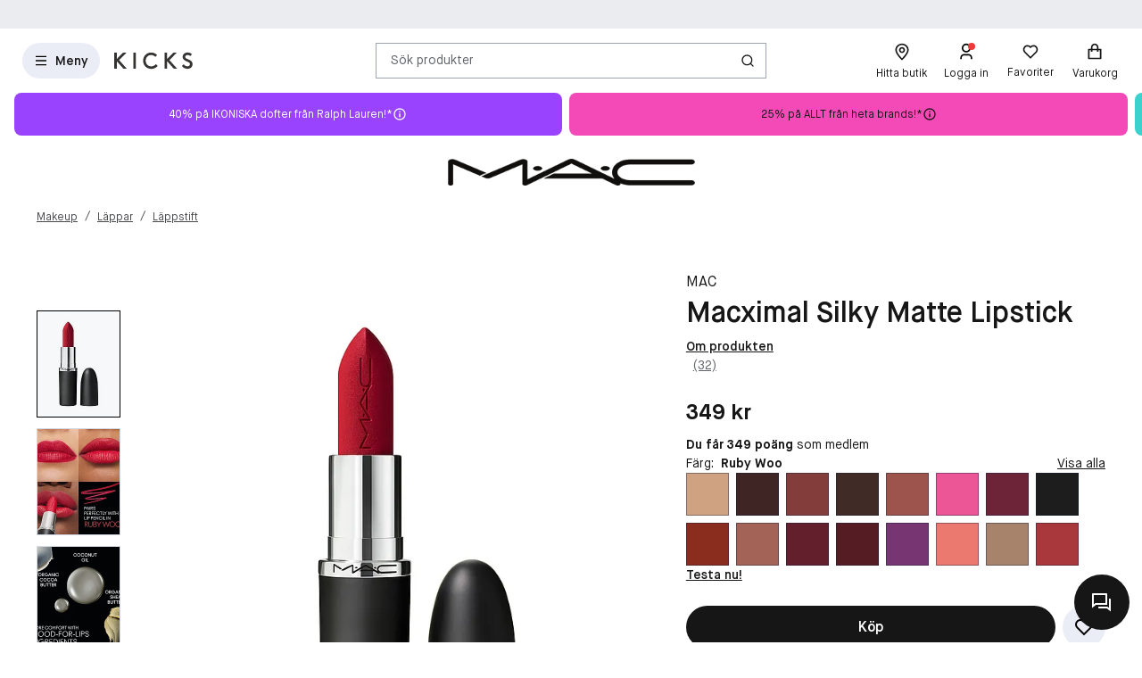

--- FILE ---
content_type: text/html; charset=utf-8
request_url: https://www.kicks.se/mac-macximal-silky-matte-lipstick-ruby-woo
body_size: 87671
content:




<!DOCTYPE html>
<html lang="sv-SE">
<head>
<link rel="preconnect" href="https://cdnjs.cloudflare.com/" crossorigin>
<link rel="dns-prefetch" href="https://cdnjs.cloudflare.com/">

    <link rel="preconnect" href="https://images.matas.dk/" crossorigin>
    <link rel="dns-prefetch" href="https://images.matas.dk/">
    <link rel="preconnect" href="https://damcache-prd.matas.dk/" crossorigin>
    <link rel="dns-prefetch" href="https://damcache-prd.matas.dk/">
        <title>Köp Macximal Silky Matte Lipstick Ruby Woo - MAC - KICKS</title>


<script>
    try {
        new Promise(function () {
            let a = 1;
            const b = 2;
        });
    } catch (e) {
        window.location = '/browser'
    }
</script>

        <link rel="alternate" hreflang="sv-SE" href="https://www.kicks.se/mac-macximal-silky-matte-lipstick-ruby-woo">
        <link rel="alternate" hreflang="no-NO" href="https://www.kicks.no/mac-macximal-silky-matte-lipstick-ruby-woo">
        <link rel="alternate" hreflang="fi-FI" href="https://www.kicks.fi/mac-macximal-silky-matte-lipstick-ruby-woo">
        <link rel="alternate" hreflang="x-default" href="https://www.kicks.se/mac-macximal-silky-matte-lipstick-ruby-woo">


<meta charset="utf-8">
<meta name="viewport" content="width=device-width, initial-scale=1.0">
<meta http-equiv="X-UA-Compatible" content="IE=Edge">
<meta http-equiv="content-type" content="text/html; charset=UTF-8">
<meta name="msvalidate.01" content="2260DF4B209FCC2C1ABEC3F0ADC5E2F2" />
<meta name="ahrefs-site-verification" content="ceea40271cdf9988f12aef564098ee39bbf1c0808825e6037dbc01e82b4ab0b3">
<meta name="facebook-domain-verification" content="cgan6dhcbn85qrw4ydq3x2n5w0nwiy" />
    <meta name="p:domain_verify" content="9555f7087499bccf896c4d3512e67ebe" />

    <link rel="preload" href="/fonts/MaisonNeue/MaisonNeue-Book.woff2" as="font" type="font/woff2" crossorigin="anonymous">
    <link rel="preload" href="/fonts/MaisonNeue/MaisonNeue-Demi.woff2" as="font" type="font/woff2" crossorigin="anonymous">
    <link rel="preload" href="/fonts/MaisonNeue/MaisonNeue-Bold.woff2" as="font" type="font/woff2" crossorigin="anonymous">
<link rel="address bar icon" href="/favicon-kicks.ico" />
<link rel="shortcut icon" href="/favicon-kicks.ico" />
<link rel="icon" type="image/vnd.microsoft.icon" href="/favicon-kicks.ico" />
<link rel="icon" type="image/png" href="/favicon-kicks.ico" />



<meta name="keywords" content="">

<meta name="description" content="Köp Macximal Silky Matte Lipstick Ruby Woo online eller i butik hos KICKS! ✓ Störst inom skönhet & makeup ✓ Expressleverans! ✓ Poäng på alla köp">

    <link rel="canonical" href="https://www.kicks.se/mac-macximal-silky-matte-lipstick-ruby-woo" />

<meta content="index, follow, max-snippet:-1, max-image-preview:large, max-video-preview:-1" name="robots">

    <meta name="pinterest-rich-pin" content="false" />

    <link rel="stylesheet" href="/client/assets/autogen/design-tokens/css-variables/kicks.fggk39f6.css">
    <link crossorigin rel="stylesheet" href="/dynamic-resource/designthemes.css?csshash=2279be7b7b65708c95c754acba5378a3"></link>
    <link rel="stylesheet" href="/client/assets/site.c9il42v2.css">

    


<link rel="stylesheet" href="/client/assets/brands/mac/mac.kd4kp462.css">

<link crossorigin rel="preload" href="https://cdnjs.cloudflare.com/ajax/libs/jquery/3.4.1/jquery.min.js" as="script" />
<link crossorigin rel="preload" href="/dynamic-resource/translations.js?jsonhash=61d092b4ac2c3dfb1887c29e2d2764c7" as="script" />

        <link crossorigin rel="preload" href="/client/client.fn3g2otq.js" as="script" />


<meta property="og:site_name" content="Kicks">
<meta property="og:url" content="https://www.kicks.se/mac-macximal-silky-matte-lipstick-ruby-woo">
<meta property="og:image" content="https://images.matas.dk/encode/773602685189_20240313014109.jpg">

    <meta property="og:type" content="product">

    <meta property="og:title" content="MAC Macximal Silky Matte Lipstick Ruby Woo">

    <meta property="og:description" content="MACs ikoniska l&#xE4;ppstift Macximal Silky Matte Lipstick maximerad f&#xF6;r att ge l&#xE4;pparna MER med en silkeslen matt finish och en l&#xE4;ppv&#xE5;rdande formula som ser rikare ut, k&#xE4;nns b&#xE4;ttre och h&#xE5;ller l&#xE4;ngre. F&#xE5; MER F&#xC4;RG och full t&#xE4;ckning med pigmentrika f&#xE4;rger i MACs bredaste sortiment av [40] konstn&#xE4;rsgodk&#xE4;nda nyanser. F&#xE5; MER KOMFORT med en kr&#xE4;mig blandning av kokosolja, ekologiskt sheasm&#xF6;r och ekologiskt kakaosm&#xF6;r som v&#xE5;rdar och ger l&#xE4;pparna n&#xE4;ring. F&#xE5; MER OMSORG med omedelbar och fukt som h&#xE5;ller i &#xE5;tta timmar. F&#xE5; MER L&#xC5;NGVARIG f&#xE4;rg med 12 timmars h&#xE5;llbarhet som g&#xF6;r l&#xE4;pparna synligt fylligare fr&#xE5;n den allra f&#xF6;rsta appliceringen. F&#xE5; en MER LYXIG look med en glansig design p&#xE5; utsidan och en igenk&#xE4;nnbar M&#xB7;A&#xB7;C-design p&#xE5; insidan. Och slutligen, f&#xE5; MER ANSVAR med ett l&#xE4;ppstiftsfodral som inneh&#xE5;ller minst 30% PCR-material. Det ikoniska matta l&#xE4;ppstiftet som f&#xF6;r&#xE4;ndrade v&#xE4;rlden m&#xE5; ha uppgraderats, men varje ber&#xF6;md och fr&#xE4;sch nyans levererar fortfarande den signaturdoft av vanilj som du redan &#xE4;lskar (eller snart kommer att &#xE4;lska...). &#x2022; V&#xE5;rdar l&#xE4;pparna &#x2022; Omedelbar och 8-timmars fuktighet  &#x2022; Bekv&#xE4;m formula &#x2022; L&#xE4;pparna ser synligt fylligare ut, 12 timmar &#x2022; L&#xE5;ngvarig och f&#xE4;rgbeh&#xE5;llande, 12 timmar &#x2022; Klumpfri, ej fj&#xE4;llande, 12 timmar  &#x2022; Proffstips: Definiera l&#xE4;pparna med l&#xE4;ppenna eller l&#xE4;gg p&#xE5; l&#xE4;ppglans f&#xF6;r en h&#xF6;gglansig finish. &#x2022; Proffstips: Dutta l&#xE4;ppstift p&#xE5; kinderna f&#xF6;r en monokromatisk f&#xE4;rgklick.">
<meta name="twitter:card" content="summary_large_image">
<meta property="twitter:url" content="https://www.kicks.se/mac-macximal-silky-matte-lipstick-ruby-woo">
<meta name="twitter:image" content="https://images.matas.dk/encode/773602685189_20240313014109.jpg">
<meta property="twitter:domain" content="https://www.kicks.se">

    <meta name="twitter:title" content="MAC Macximal Silky Matte Lipstick Ruby Woo">

    <meta name="twitter:description" content="MACs ikoniska l&#xE4;ppstift Macximal Silky Matte Lipstick maximerad f&#xF6;r att ge l&#xE4;pparna MER med en silkeslen matt finish och en l&#xE4;ppv&#xE5;rdande formula som ser rikare ut, k&#xE4;nns b&#xE4;ttre och h&#xE5;ller l&#xE4;ngre. F&#xE5; MER F&#xC4;RG och full t&#xE4;ckning med pigmentrika f&#xE4;rger i MACs bredaste sortiment av [40] konstn&#xE4;rsgodk&#xE4;nda nyanser. F&#xE5; MER KOMFORT med en kr&#xE4;mig blandning av kokosolja, ekologiskt sheasm&#xF6;r och ekologiskt kakaosm&#xF6;r som v&#xE5;rdar och ger l&#xE4;pparna n&#xE4;ring. F&#xE5; MER OMSORG med omedelbar och fukt som h&#xE5;ller i &#xE5;tta timmar. F&#xE5; MER L&#xC5;NGVARIG f&#xE4;rg med 12 timmars h&#xE5;llbarhet som g&#xF6;r l&#xE4;pparna synligt fylligare fr&#xE5;n den allra f&#xF6;rsta appliceringen. F&#xE5; en MER LYXIG look med en glansig design p&#xE5; utsidan och en igenk&#xE4;nnbar M&#xB7;A&#xB7;C-design p&#xE5; insidan. Och slutligen, f&#xE5; MER ANSVAR med ett l&#xE4;ppstiftsfodral som inneh&#xE5;ller minst 30% PCR-material. Det ikoniska matta l&#xE4;ppstiftet som f&#xF6;r&#xE4;ndrade v&#xE4;rlden m&#xE5; ha uppgraderats, men varje ber&#xF6;md och fr&#xE4;sch nyans levererar fortfarande den signaturdoft av vanilj som du redan &#xE4;lskar (eller snart kommer att &#xE4;lska...). &#x2022; V&#xE5;rdar l&#xE4;pparna &#x2022; Omedelbar och 8-timmars fuktighet  &#x2022; Bekv&#xE4;m formula &#x2022; L&#xE4;pparna ser synligt fylligare ut, 12 timmar &#x2022; L&#xE5;ngvarig och f&#xE4;rgbeh&#xE5;llande, 12 timmar &#x2022; Klumpfri, ej fj&#xE4;llande, 12 timmar  &#x2022; Proffstips: Definiera l&#xE4;pparna med l&#xE4;ppenna eller l&#xE4;gg p&#xE5; l&#xE4;ppglans f&#xF6;r en h&#xF6;gglansig finish. &#x2022; Proffstips: Dutta l&#xE4;ppstift p&#xE5; kinderna f&#xF6;r en monokromatisk f&#xE4;rgklick.">

<script type="text/javascript">
     window.ga = window.ga || function () { (ga.q = ga.q || []).push(arguments) }; ga.l = +new Date;
</script>
<script>
    window.dataLayer = [];
    const gtmContainerId = 'GTM-W8DKQX2V';


            dataLayer.push({"pageType":"ProductPage","isDesktop":false,"isMobile":false,"brandId":1596,"brandName":"MAC","categoryId":1000012002,"categoryName":"Läppstift","isGa4Debug":false,"$type":"DefaultDataLayerTrackingEvent"});
        

            dataLayer.push({"event":"productDetail","ecommerce":{"currencyCode":"SEK","detail":{"products":[{"id":826205,"name":"MAC Macximal Silky Matte Lipstick Ruby Woo","variant":"Ruby Woo","price":"349.00","category":"Makeup/Läppar/Läppstift","brand":"MAC","dimension77":"4.72","dimension83":"10003_10003,14466_14466,14472_14472,14685_14685,14688_14688,15367_15367,15580_15580,15581_15581,15844_15844,15845_15845,15927_15927,16294_16294,16295_16295,16296_16296,16418_16418,16600_16600,16705_16705,16706_16706,16941_16941,17372_17372,17420_17420,17680_17680,17880_17880,17881_17881,18005_18005,18115_18115,18304_18304,18361_18361,18604_18604,18780_18780,18970_18970,19165_19165,19848_19848,20019_20019,20138_20138,21025_21025,21376_21376,21468_21468,21469_21469,21474_21474,21515_21515,21516_21516,21520_21520,21521_21521,21522_21522,21526_21526,21583_21583,21446_21446","dimension88":"","dimension145":"yes"}]},"$type":"EcommerceProductDetail"},"$type":"EnhancedEcommerceTrackingEvent"});
        



            const fallbackScriptUrl = 'https://srv.kicks.se/gtm.js'; //

            function loadContainerFromUrl(url, gtmContainerId) {
                (function (w, d, s, l, i) {
                    w[l] = w[l] || [];
                    w[l].push({
                    'gtm.start': new Date().getTime(),
                    event: 'gtm.js'
                    });
                    var f = d.getElementsByTagName(s)[0],
                    j = d.createElement(s),
                    dl = l !== 'dataLayer' ? '&l=' + l : '';
                    j.async = true;
                    j.src = url + '?id=' + i + dl;
                    f.parentNode.insertBefore(j, f);
                })(window, document, 'script', 'dataLayer', gtmContainerId);
            }

            const primaryScriptUrl = 'https://www.googletagmanager.com/gtm.js';

            loadContainerFromUrl(primaryScriptUrl, gtmContainerId);

            window.addEventListener("load", () => {
                if (window.google_tag_manager === undefined) {
                    loadContainerFromUrl(fallbackScriptUrl, gtmContainerId);
                }
            });
        </script>


<script src="https://track.matas.se/Serving/Cookie/?adfaction=getjs;adfcookname=uid"></script>
<script>
    window._adftrack = Array.isArray(window._adftrack) ? window._adftrack : (window._adftrack ? [window._adftrack] : []);

    window._adftrack.push({
        HttpHost: 'track.matas.se',
        pm: 2966176,
        divider: encodeURIComponent('|'),
        pagename: encodeURIComponent('ProductPage'),
"order":{"sv1":"MAC","sv2":"1596","itms":[{"productId":{"Value":826205}}]},        // Extended identifier setup start
        eids: [
        {
            source: '', // website domain, or ID consortium domain
            uids: [{
                'atype': 1,
                'id': '',
            }]
        },
        {
            source: 'matas.se', // website domain, or ID consortium domain
            uids: [{
                'atype': 1,
                'id': '0',
            }]
        }
        ],
        gdpr: 1
        // Extended identifier setup end
    });
    (function () { var s = document.createElement('script'); s.type = 'text/javascript'; s.async = true; s.src = 'https://s1.matas.se/banners/scripts/st/trackpoint-async.js'; var x = document.getElementsByTagName('script')[0]; x.parentNode.insertBefore(s, x); })();
</script>
<noscript>
    <p style="margin:0;padding:0;border:0;">
        <img src="https://track.matas.se/Serving/TrackPoint/?pm=2966176&ADFPageName=ProductPage&ADFdivider=|&gdpr=1" width="1" height="1" alt="" />
    </p>
</noscript>

</head>
<body class="product-page   visual-search-enabled" data-server-localunixtime="1769900619">

    <div id="react_0HNIU196I1AQJ"></div>

<noscript>
    <iframe src="//www.googletagmanager.com/ns.html?id=GTM-FX3Z" height="0" width="0" style="display:none;visibility:hidden"></iframe>
</noscript>


<style data-styled="true" data-styled-version="6.1.19">.fOwFre{position:relative;display:flex;justify-content:center;background-color:var(--color-nordic-grey-4);height:2.2857rem;overflow:hidden;font-size:0.8571rem;}/*!sc*/
data-styled.g1203[id="USPHeader__Wrapper-sc-xzmjgn-0"]{content:"fOwFre,"}/*!sc*/
</style><div id="react_0HNIU196I1AQK"><!--$--><div class="USPHeader__Wrapper-sc-xzmjgn-0 fOwFre"></div><!--/$--></div><style data-styled="true" data-styled-version="6.1.19">.ePCdbI{display:inline-grid;align-items:center;justify-items:center;justify-content:start;grid-template-columns:auto auto;gap:0px;}/*!sc*/
.buVgPD{display:inline-grid;align-items:center;justify-items:center;justify-content:start;gap:0.5714rem;}/*!sc*/
data-styled.g14[id="WithIcon__Container-sc-r22e9-0"]{content:"ePCdbI,buVgPD,"}/*!sc*/
.exealV{display:inline-flex;align-items:center;justify-content:center;border:none;text-decoration:none;line-height:1;font-weight:600;text-align:center;font-size:1.0000rem;padding:12px;height:2.8571rem;border-radius:100vw;color:#161616;background-color:rgba(52,77,152,0.1);border:1px solid transparent;}/*!sc*/
a.exealV:hover,a.exealV:active,a.exealV:focus{text-decoration:none;}/*!sc*/
.exealV:hover{background-color:rgba(60,77,129,0.2);color:#161616;border-color:transparent;}/*!sc*/
.exealV:focus{background-color:rgba(60,77,129,0.2);color:#161616;border-color:transparent;}/*!sc*/
.exealV:active{background-color:rgba(33,47,87,0.3);border-color:transparent;}/*!sc*/
.fRsgXM{display:inline-flex;align-items:center;justify-content:center;border:none;text-decoration:none;line-height:1;font-weight:600;text-align:center;font-size:1.0000rem;padding:12px;height:2.8571rem;border-radius:100vw;color:var(--color-neutral-black);background-color:transparent;}/*!sc*/
a.fRsgXM:hover,a.fRsgXM:active,a.fRsgXM:focus{text-decoration:none;}/*!sc*/
.fRsgXM:hover{background-color:var(--color-opacity-on-light-hover);}/*!sc*/
.fRsgXM:focus{background-color:var(--color-opacity-on-light-focus);}/*!sc*/
.fRsgXM:active{background-color:var(--color-opacity-on-light-pressed);}/*!sc*/
.cfvLbD{display:inline-flex;align-items:center;justify-content:center;border:none;text-decoration:none;line-height:1;font-weight:600;text-align:center;font-size:1.0000rem;padding:8px;height:2.2857rem;border-radius:100vw;}/*!sc*/
a.cfvLbD:hover,a.cfvLbD:active,a.cfvLbD:focus{text-decoration:none;}/*!sc*/
@media (min-width: 992px){.cfvLbD{font-size:1.0000rem;padding:12px;height:2.8571rem;border-radius:100vw;}}/*!sc*/
data-styled.g16[id="Button__StyledButton-sc-1hw8wt-0"]{content:"exealV,fRsgXM,cfvLbD,"}/*!sc*/
.hWNpQt{position:absolute;width:1px;height:1px;margin:-1px;padding:0;border:0;clip:rect(0 0 0 0);clip-path:inset(50%);overflow:hidden;white-space:nowrap;}/*!sc*/
data-styled.g21[id="ScreenReaderOnly-sc-1if5ocd-0"]{content:"hWNpQt,"}/*!sc*/
.htEexL{display:flex;}/*!sc*/
data-styled.g46[id="SearchInput-sc-1oncmyx-0"]{content:"htEexL,"}/*!sc*/
.jMaIns{flex:1 1 auto;display:flex;align-items:center;width:100%;height:100%;border:0;padding:0 16px;outline:none;background:none;overflow:hidden;text-overflow:ellipsis;box-shadow:none;font-size:1.0000rem;color:var(--color-neutral-dark-grey);}/*!sc*/
data-styled.g47[id="SearchInput__DummySearchInputButton-sc-1oncmyx-1"]{content:"jMaIns,"}/*!sc*/
.feYZQs{border:1px solid rgba(19,29,60,0.4);border-radius:0px;height:40px;padding:0 12px;display:flex;align-items:center;width:100%;padding-left:0;padding-right:0;}/*!sc*/
.feYZQs:hover{border-color:#161616;}/*!sc*/
.feYZQs:focus{border-color:#161616;outline-offset:0;outline-width:1px;}/*!sc*/
.feYZQs:disabled{background-color:rgba(52,77,152,0.1);border:1px solid rgba(52,77,152,0.1);color:rgba(19,29,60,0.4);}/*!sc*/
.feYZQs:disabled>svg{fill:rgba(33,47,87,0.3);}/*!sc*/
.feYZQs:disabled:hover{border-color:rgba(52,77,152,0.1);cursor:not-allowed;}/*!sc*/
.feYZQs::placeholder{color:rgba(19,29,60,0.4);}/*!sc*/
.feYZQs:focus-within{border-color:#161616;outline-offset:0;outline-width:1px;}/*!sc*/
data-styled.g49[id="SearchInput__SearchForm-sc-1oncmyx-3"]{content:"feYZQs,"}/*!sc*/
.iLcuuh{display:none;width:1px;height:16px;background-color:#999999;}/*!sc*/
.SearchInput__ClearSearchQueryButton-sc-1oncmyx-4~.iLcuuh,.SearchInput__StyledCameraButton-sc-1oncmyx-5~.iLcuuh{display:block;}/*!sc*/
data-styled.g52[id="SearchInput__Separator-sc-1oncmyx-6"]{content:"iLcuuh,"}/*!sc*/
.iXAqfl{flex:0 0 100%;display:flex;flex-direction:column;position:relative;inset-inline:unset;margin:unset;border:none;padding:unset;width:unset;height:unset;}/*!sc*/
data-styled.g54[id="QuickSearch__SearchDialog-sc-fsrwoi-0"]{content:"iXAqfl,"}/*!sc*/
.kvqelT{position:relative;width:100%;display:flex;height:40px;}/*!sc*/
data-styled.g55[id="QuickSearch__Wrapper-sc-fsrwoi-1"]{content:"kvqelT,"}/*!sc*/
.fFNfyP{display:none;margin-left:8px;}/*!sc*/
@media (min-width: 375px){.fFNfyP{display:flex;}}/*!sc*/
data-styled.g57[id="SideMenuOpenerButton__StyledText-sc-1hte9hq-0"]{content:"fFNfyP,"}/*!sc*/
.jnlChH{display:inline-flex;align-items:center;justify-content:center;border:none;text-decoration:none;line-height:1;font-weight:600;text-align:center;font-size:1.0000rem;padding:8px;height:2.2857rem;border-radius:100vw;}/*!sc*/
a.jnlChH:hover,a.jnlChH:active,a.jnlChH:focus{text-decoration:none;}/*!sc*/
@media (min-width: 992px){.jnlChH{font-size:1.0000rem;padding:12px;height:2.8571rem;border-radius:100vw;}}/*!sc*/
data-styled.g58[id="LinkActionButton__StyledButton-sc-zlh9-0"]{content:"jnlChH,"}/*!sc*/
.cnAKde{position:relative;height:auto;background-color:transparent;padding:0;flex:1;outline:none;}/*!sc*/
.cnAKde *{z-index:1;}/*!sc*/
.cnAKde .hover-effect{position:absolute;width:calc(100% + 16px);height:calc(100% + 16px);left:50%;top:50%;transform:translate(-50%,-50%);background-color:var(--color-nordic-grey-5);opacity:0;border-radius:4px;z-index:0;pointer-events:none;}/*!sc*/
.cnAKde:hover .hover-effect{opacity:1;}/*!sc*/
data-styled.g255[id="SessionMenuItem__StyledButtonWithIcon-sc-xnwax9-0"]{content:"cnAKde,"}/*!sc*/
.iuftAh{position:relative;height:auto;background-color:transparent;padding:0;flex:1;outline:none;}/*!sc*/
.iuftAh *{z-index:1;}/*!sc*/
.iuftAh .hover-effect{position:absolute;width:calc(100% + 16px);height:calc(100% + 16px);left:50%;top:50%;transform:translate(-50%,-50%);background-color:var(--color-nordic-grey-5);opacity:0;border-radius:4px;z-index:0;pointer-events:none;}/*!sc*/
.iuftAh:hover .hover-effect{opacity:1;}/*!sc*/
data-styled.g256[id="SessionMenuItem__StyledLinkActionButtonWithIcon-sc-xnwax9-1"]{content:"iuftAh,"}/*!sc*/
.fZrJDr{display:none;}/*!sc*/
@media (min-width: 768px){.fZrJDr{display:initial;font-size:0.7143rem;font-weight:400;white-space:nowrap;}}/*!sc*/
@media (min-width: 992px){.fZrJDr{font-size:0.8571rem;}}/*!sc*/
data-styled.g257[id="styles__HeaderItemText-sc-ubuy97-0"]{content:"fZrJDr,"}/*!sc*/
.lcSuaz.lcSuaz{background-color:var(--color-neutral-white);color:initial;line-height:initial;outline:initial;border-radius:4px;width:496px;box-shadow:0 0 24px rgba(0,0,0,0.2);}/*!sc*/
.lcSuaz.lcSuaz[data-placement^='top']>.tippy-arrow::before{bottom:-8px;border-top-color:var(--color-neutral-white);border-width:8px 8px 0;}/*!sc*/
.lcSuaz.lcSuaz[data-placement^='bottom']>.tippy-arrow::before{top:-8px;border-bottom-color:var(--color-neutral-white);border-width:0 8px 8px;}/*!sc*/
.lcSuaz.lcSuaz[data-placement^='left']>.tippy-arrow::before{right:-8px;border-left-color:var(--color-neutral-white);border-width:8px 0 8px 8px;}/*!sc*/
.lcSuaz.lcSuaz[data-placement^='right']>.tippy-arrow::before{left:-8px;border-right-color:var(--color-neutral-white);border-width:8px 8px 8px 0;}/*!sc*/
data-styled.g258[id="Basket__StyledTippy-sc-1xi64vb-0"]{content:"lcSuaz,"}/*!sc*/
.dAejgA{position:absolute;top:-6px;right:-2px;}/*!sc*/
@media (min-width: 992px){.dAejgA{right:4px;}}/*!sc*/
data-styled.g259[id="Basket__StyledBasketQuantityBadge-sc-1xi64vb-1"]{content:"dAejgA,"}/*!sc*/
.cyMOYx.cyMOYx{max-width:250px;}/*!sc*/
data-styled.g283[id="MyProfile__StyledTooltip-sc-9brx0f-1"]{content:"cyMOYx,"}/*!sc*/
.lhFBIT{display:grid;grid-template-columns:repeat(auto-fit,40px);min-height:32px;justify-content:flex-end;grid-auto-flow:column;width:100%;gap:4px;}/*!sc*/
@media (min-width: 375px){.lhFBIT{grid-template-columns:repeat(auto-fit,minmax(40px,max-content));gap:16px;}}/*!sc*/
@media (min-width: 1025px){.lhFBIT{grid-template-columns:repeat(auto-fit,minmax(56px,max-content));}}/*!sc*/
data-styled.g286[id="SessionMenu__MenuContainer-sc-129b4jq-0"]{content:"lhFBIT,"}/*!sc*/
.dpPhuQ{display:none;}/*!sc*/
@media (min-width: 544px){.dpPhuQ{display:flex;}}/*!sc*/
data-styled.g287[id="SessionMenu___StyledSessionMenuItemFindStore-sc-129b4jq-1"]{content:"dpPhuQ,"}/*!sc*/
.PIJTi{display:flex;justify-content:center;align-items:center;width:100%;height:120px;position:sticky;top:0;background-color:var(--color-neutral-white);z-index:1000;transition:transform 0.2s ease;transform:none;}/*!sc*/
@media (min-width: 992px){.PIJTi{height:72px;}}/*!sc*/
data-styled.g288[id="Header__HeaderElement-sc-48c7a-0"]{content:"PIJTi,"}/*!sc*/
.bqaxmG{display:grid;grid-template-columns:auto minmax(auto,188px);justify-content:space-between;align-items:center;gap:8px;width:100%;padding-inline:16px;}/*!sc*/
@media (min-width: 544px){.bqaxmG{grid-template-columns:auto minmax(auto,280px);}}/*!sc*/
@media (min-width: 992px){.bqaxmG{grid-template-columns:minmax(140px,auto) 1fr minmax(364px,auto);column-gap:32px;position:relative;}}/*!sc*/
@media (min-width: 1200px){.bqaxmG{grid-template-columns:minmax(auto,364px) minmax(auto,640px) minmax(auto,364px);max-width:1230px;}}/*!sc*/
@media (min-width: 1600px){.bqaxmG{max-width:1400px;}}/*!sc*/
@media (min-width: 1921px){.bqaxmG{max-width:1680px;}}/*!sc*/
data-styled.g289[id="Header__LayoutContainer-sc-48c7a-1"]{content:"bqaxmG,"}/*!sc*/
.czGBjd{display:flex;align-items:center;justify-content:flex-start;grid-column:1;grid-row:1;}/*!sc*/
@media (min-width: 768px){.czGBjd{grid-column:auto;}}/*!sc*/
data-styled.g290[id="Header__LeftColumn-sc-48c7a-2"]{content:"czGBjd,"}/*!sc*/
.hgDoCJ{display:flex;align-items:center;justify-content:center;grid-column:1/-1;grid-row:2;}/*!sc*/
@media (min-width: 992px){.hgDoCJ{grid-column:auto;grid-row:1;}}/*!sc*/
data-styled.g291[id="Header__CenterColumn-sc-48c7a-3"]{content:"hgDoCJ,"}/*!sc*/
.QAkMf{display:flex;align-items:center;justify-content:flex-end;grid-column:2;grid-row:1;}/*!sc*/
@media (min-width: 992px){.QAkMf{grid-column:auto;}}/*!sc*/
data-styled.g292[id="Header__RightColumn-sc-48c7a-4"]{content:"QAkMf,"}/*!sc*/
.djnyUe{display:flex;align-items:center;}/*!sc*/
data-styled.g293[id="PrimaryHeader__LogoLink-sc-1fzsq8t-0"]{content:"djnyUe,"}/*!sc*/
.fuBdra{width:72px;}/*!sc*/
@media (min-width: 375px){.fuBdra{width:80px;height:40px;}}/*!sc*/
@media (min-width: 768px){.fuBdra{width:88px;height:40px;}}/*!sc*/
data-styled.g294[id="PrimaryHeader__StyledLogo-sc-1fzsq8t-1"]{content:"fuBdra,"}/*!sc*/
.khOZzt{display:grid;grid-template-columns:repeat(2,auto);align-items:center;gap:12px;}/*!sc*/
@media (min-width: 544px){.khOZzt{gap:16px;}}/*!sc*/
data-styled.g295[id="PrimaryHeader__Container-sc-1fzsq8t-2"]{content:"khOZzt,"}/*!sc*/
</style><div id="primary-header"><header class="Header__HeaderElement-sc-48c7a-0 PIJTi"><div class="Header__LayoutContainer-sc-48c7a-1 bqaxmG"><div class="Header__LeftColumn-sc-48c7a-2 czGBjd"><div class="PrimaryHeader__Container-sc-1fzsq8t-2 khOZzt"><button aria-label="Open Matas hovedmenu" aria-haspopup="dialog" aria-controls="side-menu" class="Button__StyledButton-sc-1hw8wt-0 exealV"><!--$--><svg width="16" height="16" viewBox="0 0 16 16" xmlns="http://www.w3.org/2000/svg"><path d="M2 2.66895H14V4.00228H2V2.66895ZM2 7.33561H14V8.66895H2V7.33561ZM2 12.0023H14V13.3356H2V12.0023Z"></path></svg><!--/$--><span class="SideMenuOpenerButton__StyledText-sc-1hte9hq-0 fFNfyP">Meny</span></button><a href="/" aria-label="Gå till startsidan" class="PrimaryHeader__LogoLink-sc-1fzsq8t-0 djnyUe"><!--$--><svg id="uuid-db001778-136b-4eb0-80a0-62ff08365217" xmlns="http://www.w3.org/2000/svg" viewBox="0 0 284 59" class="PrimaryHeader__StyledLogo-sc-1fzsq8t-1 fuBdra"><path d="M275.8,28.8c-2.5-1.6-5.4-2.9-8.3-4.1-5.5-2.3-10.7-4.5-10.7-8.9s4.4-6.9,8.7-6.9c3.4,0,6.7,1.3,9.6,3.7l.5.4,5.6-6.9-.5-.4c-4.6-3.8-9.8-5.8-15.5-5.8-9.9,0-17.7,6.9-17.7,15.6,0,5.3,2.5,9.7,7.5,12.9,2.4,1.6,5.2,2.8,8,3.9,6,2.5,11.1,4.6,11.1,10,0,4.4-3.9,7.8-9.1,7.8-6.2,0-10.6-3.8-13.2-7l-.5-.6-6.5,6.4.4.5c5.1,6.2,12.3,9.7,20.2,9.7,10.5,0,18.1-7.2,18.1-17-.1-5.4-2.7-9.9-7.7-13.3ZM226,.8h-12.5l-22.2,22.7V.8h-9.3v57.6h9.4v-27l24.1,27.1h12.1l-27.6-30.8L226,.8ZM150,42.6c-2.4,2.9-7.6,7.7-15.6,7.7-11.9,0-20.5-8.7-20.5-20.6s8.5-20.6,19.8-20.6c5.5,0,11.3,2.4,14.7,6.1l.5.5,6.3-6.2-.4-.5C149.7,3.4,141.8.1,133.7.1s-15.4,3-20.8,8.6c-5.4,5.5-8.3,13-8.3,21s3,15.8,8.5,21.2c5.5,5.4,13.1,8.4,21.4,8.4s17.3-4.1,22.4-10.7l.4-.5-6.7-6-.6.5ZM69,58.5h9.4V.8h-9.4v57.7ZM17.9,27.6l27.6,30.8h-12.1L9.3,31.4v27.1H-.1V.8h9.4v22.7L31.5.8h12.5l-26.1,26.8Z" fill="#363432"></path></svg><!--/$--></a></div></div><div class="Header__CenterColumn-sc-48c7a-3 hgDoCJ"><div class="QuickSearch__Wrapper-sc-fsrwoi-1 kvqelT"><dialog id="quicksearch-dialog" aria-label="Sök produkter" aria-modal="true" class="QuickSearch__SearchDialog-sc-fsrwoi-0 iXAqfl"><div class="SearchInput-sc-1oncmyx-0 htEexL"><form class="SearchInput__SearchForm-sc-1oncmyx-3 feYZQs gb_unmask" action="" autoComplete="off"><button type="button" aria-haspopup="dialog" aria-controls="quicksearch-dialog" aria-label="Sök produkter" class="SearchInput__DummySearchInputButton-sc-1oncmyx-1 jMaIns">Sök produkter</button><div class="SearchInput__Separator-sc-1oncmyx-6 iLcuuh"></div><button type="button" class="Button__StyledButton-sc-1hw8wt-0 fRsgXM"><div class="WithIcon__Container-sc-r22e9-0 ePCdbI"><!--$--><svg width="16px" height="16px" viewBox="0 0 16 16" xmlns="http://www.w3.org/2000/svg" aria-label="Ikon för Sök" fill="currentColor"><path d="M12.0206 11.0805L14.8758 13.9356L13.933 14.8784L11.0778 12.0233C10.0512 12.8446 8.74931 13.3359 7.33331 13.3359C4.02131 13.3359 1.33331 10.6479 1.33331 7.33594C1.33331 4.02394 4.02131 1.33594 7.33331 1.33594C10.6453 1.33594 13.3333 4.02394 13.3333 7.33594C13.3333 8.75194 12.842 10.0539 12.0206 11.0805ZM10.6831 10.5858C11.4983 9.74567 12 8.59967 12 7.33594C12 4.7576 9.91165 2.66927 7.33331 2.66927C4.75498 2.66927 2.66665 4.7576 2.66665 7.33594C2.66665 9.91427 4.75498 12.0026 7.33331 12.0026C8.59705 12.0026 9.74305 11.5009 10.5832 10.6857L10.6831 10.5858Z"></path></svg><!--/$--></div></button></form><span id=":Rq:" role="status" aria-live="polite" aria-atomic="true" class="ScreenReaderOnly-sc-1if5ocd-0 hWNpQt"></span></div></dialog></div></div><div class="Header__RightColumn-sc-48c7a-4 QAkMf"><nav class="SessionMenu__MenuContainer-sc-129b4jq-0 lhFBIT"><a aria-label="Hitta butik" class="LinkActionButton__StyledButton-sc-zlh9-0 jnlChH SessionMenuItem__StyledLinkActionButtonWithIcon-sc-xnwax9-1 iuftAh SessionMenu___StyledSessionMenuItemFindStore-sc-129b4jq-1 dpPhuQ" href="/hitta-butik"><div class="WithIcon__Container-sc-r22e9-0 buVgPD"><!--$--><svg width="1.4286rem" height="1.4286rem" viewBox="0 0 16 16" xmlns="http://www.w3.org/2000/svg" aria-hidden="true" fill="currentColor"><path fill-rule="evenodd" clip-rule="evenodd" d="M3.33333 6.46329C3.33333 3.66929 5.706 1.99996 8 1.99996C10.294 1.99996 12.6667 3.66929 12.6667 6.46329C12.6667 8.60663 9.63333 12.2073 7.998 13.91C6.36267 12.22 3.33333 8.63863 3.33333 6.46329ZM2 6.4633C2 9.92264 7.30933 15.1153 7.53533 15.3346L8.46667 15.3326C9.03267 14.778 14 9.8173 14 6.4633C14 2.8353 10.9493 0.667969 8 0.667969C5.05067 0.667969 2 2.8353 2 6.4633ZM6.66675 6.48788C6.66675 5.75255 7.26475 5.15521 8.00008 5.15521C8.73541 5.15521 9.33342 5.75255 9.33342 6.48788C9.33342 7.22255 8.73541 7.81988 8.00008 7.81988C7.26475 7.81988 6.66675 7.22255 6.66675 6.48788ZM5.33333 6.48788C5.33333 7.95655 6.52933 9.15188 8 9.15188C9.47067 9.15188 10.6667 7.95655 10.6667 6.48788C10.6667 5.01788 9.47067 3.82255 8 3.82255C6.52933 3.82255 5.33333 5.01788 5.33333 6.48788Z"></path></svg><!--/$--><span class="styles__HeaderItemText-sc-ubuy97-0 fZrJDr">Hitta butik</span><span class="hover-effect"></span></div></a><a aria-label="Logga in" class="LinkActionButton__StyledButton-sc-zlh9-0 jnlChH SessionMenuItem__StyledLinkActionButtonWithIcon-sc-xnwax9-1 iuftAh" href="/logga-in-kicks-club?requiredloginlevel=Soft&amp;mode=Standard&amp;productid="><div class="WithIcon__Container-sc-r22e9-0 buVgPD"><!--$--><svg width="1.4286rem" height="1.4286rem" viewBox="0 0 16 16" xmlns="http://www.w3.org/2000/svg" aria-hidden="true" fill="currentColor"><path d="M13.3333 14.6667H12V13.3334C12 12.2288 11.1046 11.3334 10 11.3334H6C4.89543 11.3334 4 12.2288 4 13.3334V14.6667H2.66666V13.3334C2.66666 11.4925 4.15905 10.0001 6 10.0001H10C11.8409 10.0001 13.3333 11.4925 13.3333 13.3334V14.6667ZM8 8.66675C5.79086 8.66675 4 6.87588 4 4.66675C4 2.45761 5.79086 0.666748 8 0.666748C10.2091 0.666748 12 2.45761 12 4.66675C12 6.87588 10.2091 8.66675 8 8.66675ZM8 7.33342C9.47273 7.33342 10.6667 6.13951 10.6667 4.66675C10.6667 3.19399 9.47273 2.00008 8 2.00008C6.52724 2.00008 5.33333 3.19399 5.33333 4.66675C5.33333 6.13951 6.52724 7.33342 8 7.33342Z"></path></svg><!--/$--><span class="styles__HeaderItemText-sc-ubuy97-0 fZrJDr">Logga in</span><span class="hover-effect"></span></div></a><button class="Button__StyledButton-sc-1hw8wt-0 cfvLbD SessionMenuItem__StyledButtonWithIcon-sc-xnwax9-0 cnAKde"><div class="WithIcon__Container-sc-r22e9-0 buVgPD"><!--$--><svg width="1.4286rem" height="1.4286rem" viewBox="0 0 16 16" xmlns="http://www.w3.org/2000/svg" aria-hidden="true" fill="currentColor"><path d="M8.00065 3.01902C9.56665 1.61333 11.9866 1.66 13.495 3.17157C15.0035 4.68315 15.0553 7.09133 13.6524 8.662L7.99991 14.3233L2.34757 8.662C0.944678 7.09133 0.997118 4.67934 2.50489 3.17157C4.01436 1.6621 6.43011 1.61125 8.00065 3.01902ZM12.5513 4.1134C11.5519 3.11196 9.93838 3.07134 8.89131 4.01125L8.00125 4.81016L7.11071 4.01187C6.06063 3.07065 4.45002 3.11205 3.44769 4.11438C2.45453 5.10754 2.40467 6.6982 3.31993 7.7488L7.99991 12.4362L12.68 7.7488C13.5956 6.6978 13.546 5.11017 12.5513 4.1134Z"></path></svg><!--/$--><span class="styles__HeaderItemText-sc-ubuy97-0 fZrJDr">Favoriter</span><span class="hover-effect"></span></div></button><a aria-label="Varukorg" class="LinkActionButton__StyledButton-sc-zlh9-0 jnlChH SessionMenuItem__StyledLinkActionButtonWithIcon-sc-xnwax9-1 iuftAh" href="/kassa"><div class="WithIcon__Container-sc-r22e9-0 buVgPD"><!--$--><svg width="1.4286rem" height="1.4286rem" viewBox="0 0 16 16" xmlns="http://www.w3.org/2000/svg" aria-hidden="true" fill="currentColor"><path d="M4.66667 5.33329V3.99996C4.66667 3.1159 5.01786 2.26806 5.64298 1.64294C6.2681 1.01782 7.11595 0.666626 8 0.666626C8.88406 0.666626 9.7319 1.01782 10.357 1.64294C10.9821 2.26806 11.3333 3.1159 11.3333 3.99996V5.33329H13.3333C13.5101 5.33329 13.6797 5.40353 13.8047 5.52855C13.9298 5.65358 14 5.82315 14 5.99996V14C14 14.1768 13.9298 14.3463 13.8047 14.4714C13.6797 14.5964 13.5101 14.6666 13.3333 14.6666H2.66667C2.48986 14.6666 2.32029 14.5964 2.19526 14.4714C2.07024 14.3463 2 14.1768 2 14V5.99996C2 5.82315 2.07024 5.65358 2.19526 5.52855C2.32029 5.40353 2.48986 5.33329 2.66667 5.33329H4.66667ZM4.66667 6.66663H3.33333V13.3333H12.6667V6.66663H11.3333V7.99996H10V6.66663H6V7.99996H4.66667V6.66663ZM6 5.33329H10V3.99996C10 3.46953 9.78929 2.96082 9.41421 2.58575C9.03914 2.21067 8.53043 1.99996 8 1.99996C7.46957 1.99996 6.96086 2.21067 6.58579 2.58575C6.21071 2.96082 6 3.46953 6 3.99996V5.33329Z"></path></svg><!--/$--><!--$!--><template></template><!--/$--><span class="styles__HeaderItemText-sc-ubuy97-0 fZrJDr">Varukorg</span><span class="hover-effect"></span></div></a></nav></div></div></header></div>
    <div class="wrapper js-wrapper">
        <div class="view view--main js-view-main" data-js="viewMain">

            <main class="content default-layout" id="mainContent" role="main">

                <div class="view view--content view--scroll-mobile" data-js="viewContent">
                    <div class="view__content-top">





<style data-styled="true" data-styled-version="6.1.19">.hxiltu{display:inline-flex;align-items:center;justify-content:center;border:none;text-decoration:none;line-height:1;font-weight:600;text-align:center;font-size:1.0000rem;padding:12px;height:2.8571rem;border-radius:100vw;color:#161616;background-color:#FFFFFF;}/*!sc*/
a.hxiltu:hover,a.hxiltu:active,a.hxiltu:focus{text-decoration:none;}/*!sc*/
.hxiltu:hover{background-color:#D8DBE5;color:#161616;}/*!sc*/
.hxiltu:focus{background-color:#D8DBE5;color:#161616;outline-color:#FFFFFF;}/*!sc*/
.hxiltu:active{background-color:#BCC0CC;}/*!sc*/
data-styled.g16[id="Button__StyledButton-sc-1hw8wt-0"]{content:"hxiltu,"}/*!sc*/
.dFiFVY{display:flex;flex-direction:column;align-items:center;gap:0;}/*!sc*/
.hVSmnA{display:flex;flex-direction:row;align-items:center;gap:4px;}/*!sc*/
data-styled.g22[id="Flex__FlexComponent-sc-c7jxj6-0"]{content:"dFiFVY,hVSmnA,"}/*!sc*/
.fcTaug{display:flex;flex-wrap:nowrap;overflow-y:hidden;overflow-x:auto;scroll-behavior:smooth;scroll-snap-stop:always;scroll-snap-type:x mandatory;}/*!sc*/
.fcTaug>*{scroll-snap-align:start;}/*!sc*/
data-styled.g361[id="ScrollSnapSlider__Slider-sc-5a3gdn-0"]{content:"fcTaug,"}/*!sc*/
.dEeCcl{display:flex;align-items:center;justify-content:center;height:32px;width:32px;padding:0;border:1px solid transparent;border-radius:100vw;box-shadow:0 4px 8px 2px rgba(0,0,0,0.1);}/*!sc*/
data-styled.g362[id="NavigationButton__StyledButton-sc-apnpua-0"]{content:"dEeCcl,"}/*!sc*/
.esQuSR.esQuSR{display:none;}/*!sc*/
@media (min-width: 768px){.esQuSR.esQuSR{display:flex;position:absolute;top:50%;left:0;right:initial;opacity:0;transform:translate(0,-50%);z-index:1000;pointer-events:none;transition:opacity,transform;transition-duration:300ms;transition-timing-function:ease;}}/*!sc*/
.jUTfQd.jUTfQd{display:none;}/*!sc*/
@media (min-width: 768px){.jUTfQd.jUTfQd{display:flex;position:absolute;top:50%;left:initial;right:0;opacity:0;transform:translate(0,-50%);z-index:1000;pointer-events:none;transition:opacity,transform;transition-duration:300ms;transition-timing-function:ease;}}/*!sc*/
data-styled.g363[id="NavigationFadeButton__StyledButton-sc-14c4mni-0"]{content:"esQuSR,jUTfQd,"}/*!sc*/
.dxNvHQ{position:relative;}/*!sc*/
data-styled.g421[id="styles__RootContainer-sc-1ea6ug1-0"]{content:"dxNvHQ,"}/*!sc*/
.ebNzAa{scroll-snap-type:none;scroll-snap-stop:normal;gap:8px;}/*!sc*/
@media (min-width: 1200px){.ebNzAa{scroll-snap-type:x mandatory;scroll-snap-stop:always;}}/*!sc*/
.ebNzAa::-webkit-scrollbar{display:none;}/*!sc*/
data-styled.g422[id="sc-hjsuWn"]{content:"ebNzAa,"}/*!sc*/
.fcDUec{background-color:#FFFFFF;gap:0;}/*!sc*/
.fcDUec .StreamerItem__StreamerWrapper-sc-1hrdssc-0{min-width:65vw;}/*!sc*/
@media (min-width: 768px){.fcDUec .StreamerItem__StreamerWrapper-sc-1hrdssc-0{min-width:calc(50% - 6px);}}/*!sc*/
.fcDUec .StreamerItem__StreamerWrapper-sc-1hrdssc-0{flex:1 0 auto;padding:0 4px;}/*!sc*/
.fcDUec .StreamerItem__StreamerWrapper-sc-1hrdssc-0:first-child{padding-left:16px;}/*!sc*/
.fcDUec .StreamerItem__StreamerWrapper-sc-1hrdssc-0:last-child{padding-right:16px;}/*!sc*/
data-styled.g423[id="ItemCarousel___StyledStyledScrollSnapSlider-sc-1a0cv9w-0"]{content:"fcDUec,"}/*!sc*/
.hHtOWN{display:block;pointer-events:all;fill:currentColor;}/*!sc*/
data-styled.g673[id="disclaimer__StyledIcon-sc-15eucif-2"]{content:"hHtOWN,"}/*!sc*/
.fdrgtJ{color:#FFFFFF;}/*!sc*/
.cVRXca{color:#161616;}/*!sc*/
data-styled.g674[id="StreamerItem__StreamerWrapper-sc-1hrdssc-0"]{content:"fdrgtJ,cVRXca,"}/*!sc*/
.MefKJ.MefKJ{display:flex;align-items:center;justify-content:center;border-radius:8px;height:40px;text-decoration:none!important;background-color:#9A43FF;width:100%;}/*!sc*/
@media (min-width: 1025px){.MefKJ.MefKJ{flex-direction:column;height:48px;}}/*!sc*/
.gcnRZI.gcnRZI{display:flex;align-items:center;justify-content:center;border-radius:8px;height:40px;text-decoration:none!important;background-color:#F44AB7;width:100%;}/*!sc*/
@media (min-width: 1025px){.gcnRZI.gcnRZI{flex-direction:column;height:48px;}}/*!sc*/
.iKbfXB.iKbfXB{display:flex;align-items:center;justify-content:center;border-radius:8px;height:40px;text-decoration:none!important;background-color:#3BD1CD;width:100%;}/*!sc*/
@media (min-width: 1025px){.iKbfXB.iKbfXB{flex-direction:column;height:48px;}}/*!sc*/
data-styled.g675[id="StreamerItem__StreamerInnerPageAction-sc-1hrdssc-1"]{content:"MefKJ,gcnRZI,iKbfXB,"}/*!sc*/
.ToEeo{font-size:0.8571rem;font-weight:400;line-height:1.5;text-align:center;}/*!sc*/
.ToEeo b{font-weight:600;}/*!sc*/
data-styled.g677[id="StreamerItem__Text-sc-1hrdssc-3"]{content:"ToEeo,"}/*!sc*/
.gKIrmc{display:flex;}/*!sc*/
@media (min-width: 1200px){.gKIrmc{display:none;}}/*!sc*/
data-styled.g678[id="StreamerItem__MobileText-sc-1hrdssc-4"]{content:"gKIrmc,"}/*!sc*/
.pJRvj{display:none;}/*!sc*/
@media (min-width: 1200px){.pJRvj{display:flex;align-items:center;}}/*!sc*/
data-styled.g679[id="StreamerItem__DesktopText-sc-1hrdssc-5"]{content:"pJRvj,"}/*!sc*/
.gLRFAj{padding:0 8px;}/*!sc*/
data-styled.g681[id="StreamerItem__StyledFlexColumn-sc-1hrdssc-7"]{content:"gLRFAj,"}/*!sc*/
</style><div id="react_0HNIU196I1AQL"><!--$--><div class="styles__RootContainer-sc-1ea6ug1-0 dxNvHQ"><button type="button" aria-hidden="true" class="Button__StyledButton-sc-1hw8wt-0 hxiltu NavigationButton__StyledButton-sc-apnpua-0 dEeCcl NavigationFadeButton__StyledButton-sc-14c4mni-0 esQuSR" aria-label="Vänsterpil" tabindex="-1"><!--$--><svg width="16" height="16" viewBox="0 0 16 16" xmlns="http://www.w3.org/2000/svg"><path d="M7.21894 8.00047L10.5188 11.3003L9.576 12.2431L5.33334 8.00047L9.576 3.75781L10.5188 4.70062L7.21894 8.00047Z"></path></svg><!--/$--></button><button type="button" aria-hidden="true" class="Button__StyledButton-sc-1hw8wt-0 hxiltu NavigationButton__StyledButton-sc-apnpua-0 dEeCcl NavigationFadeButton__StyledButton-sc-14c4mni-0 jUTfQd" aria-label="Högerpil" tabindex="-1"><!--$--><svg width="16" height="16" viewBox="0 0 16 16" xmlns="http://www.w3.org/2000/svg"><path d="M8.78095 8.00047L5.48114 4.70062L6.42395 3.75781L10.6666 8.00047L6.42395 12.2431L5.48114 11.3003L8.78095 8.00047Z"></path></svg><!--/$--></button><div class="ScrollSnapSlider__Slider-sc-5a3gdn-0 fcTaug sc-hjsuWn ItemCarousel___StyledStyledScrollSnapSlider-sc-1a0cv9w-0 ebNzAa fcDUec"><div data-datalayer="{&quot;onLoadEvents&quot;:[],&quot;viewEvents&quot;:[{&quot;event&quot;:&quot;view_promotion&quot;,&quot;ecommerce&quot;:{&quot;promotion_id&quot;:&quot;2359&quot;,&quot;promotion_name&quot;:&quot;topbanner_custom: TopBanner_29/1-1/2 Ralph Lauren bestsäljare 40%_2359&quot;,&quot;creative_slot&quot;:&quot;topbanner&quot;,&quot;$type&quot;:&quot;EcommercePromotionImpression&quot;},&quot;$type&quot;:&quot;EnhancedEcommerceTrackingEvent&quot;}],&quot;clickEvents&quot;:[{&quot;event&quot;:&quot;promotionClick&quot;,&quot;ecommerce&quot;:{&quot;promoClick&quot;:{&quot;promotions&quot;:[{&quot;promotion_id&quot;:&quot;2359&quot;,&quot;promotion_name&quot;:&quot;topbanner_custom: TopBanner_29/1-1/2 Ralph Lauren bestsäljare 40%_2359&quot;,&quot;creative_slot&quot;:&quot;topbanner&quot;}]},&quot;$type&quot;:&quot;EcommercePromotionClick&quot;},&quot;$type&quot;:&quot;EnhancedEcommerceTrackingEvent&quot;}],&quot;listName&quot;:null}" data-slide-index="0" class="StreamerItem__StreamerWrapper-sc-1hrdssc-0 fdrgtJ"><a class="StreamerItem__StreamerInnerPageAction-sc-1hrdssc-1 MefKJ" href="/erbjudanden/member-deal-40-21510"><div class="Flex__FlexComponent-sc-c7jxj6-0 dFiFVY Flex-sc-c7jxj6-1 ewAMlV FlexColumn-sc-1izq7wk-0 StreamerItem__StyledFlexColumn-sc-1hrdssc-7 gDQOEg gLRFAj" direction="column"><div class="Flex__FlexComponent-sc-c7jxj6-0 hVSmnA Flex-sc-c7jxj6-1 ewAMlV FlexRow-sc-qlaqi4-0 hqrhEI" direction="row"><div type="Custom" class="StreamerItem__Text-sc-1hrdssc-3 StreamerItem__MobileText-sc-1hrdssc-4 ToEeo gKIrmc">40% på IKONISKA dofter från Ralph Lauren!</div><div type="Custom" class="StreamerItem__Text-sc-1hrdssc-3 StreamerItem__DesktopText-sc-1hrdssc-5 ToEeo pJRvj">40% på IKONISKA dofter från Ralph Lauren!*</div><span class="disclaimer__IconContainer-sc-15eucif-0 ijsVEO"><!--$--><svg width="16" height="16" viewBox="0 0 16 16" xmlns="http://www.w3.org/2000/svg" aria-hidden="true" class="disclaimer__StyledIcon-sc-15eucif-2 hHtOWN"><path d="M8 14.669C4.318 14.669 1.33334 11.6844 1.33334 8.00236C1.33334 4.32036 4.318 1.33569 8 1.33569C11.682 1.33569 14.6667 4.32036 14.6667 8.00236C14.6667 11.6844 11.682 14.669 8 14.669ZM8 13.3357C9.41449 13.3357 10.771 12.7738 11.7712 11.7736C12.7714 10.7734 13.3333 9.41685 13.3333 8.00236C13.3333 6.58787 12.7714 5.23132 11.7712 4.23112C10.771 3.23093 9.41449 2.66903 8 2.66903C6.58551 2.66903 5.22896 3.23093 4.22877 4.23112C3.22857 5.23132 2.66667 6.58787 2.66667 8.00236C2.66667 9.41685 3.22857 10.7734 4.22877 11.7736C5.22896 12.7738 6.58551 13.3357 8 13.3357ZM7.33334 4.66903H8.66667V6.00236H7.33334V4.66903ZM7.33334 7.33569H8.66667V11.3357H7.33334V7.33569Z"></path></svg><!--/$--></span></div></div></a></div><div data-datalayer="{&quot;onLoadEvents&quot;:[],&quot;viewEvents&quot;:[{&quot;event&quot;:&quot;view_promotion&quot;,&quot;ecommerce&quot;:{&quot;promotion_id&quot;:&quot;2335&quot;,&quot;promotion_name&quot;:&quot;topbanner_custom: TopBanner_05-08 Fokus 28/1-17/2 COLAB_2335&quot;,&quot;creative_slot&quot;:&quot;topbanner&quot;,&quot;$type&quot;:&quot;EcommercePromotionImpression&quot;},&quot;$type&quot;:&quot;EnhancedEcommerceTrackingEvent&quot;}],&quot;clickEvents&quot;:[{&quot;event&quot;:&quot;promotionClick&quot;,&quot;ecommerce&quot;:{&quot;promoClick&quot;:{&quot;promotions&quot;:[{&quot;promotion_id&quot;:&quot;2335&quot;,&quot;promotion_name&quot;:&quot;topbanner_custom: TopBanner_05-08 Fokus 28/1-17/2 COLAB_2335&quot;,&quot;creative_slot&quot;:&quot;topbanner&quot;}]},&quot;$type&quot;:&quot;EcommercePromotionClick&quot;},&quot;$type&quot;:&quot;EnhancedEcommerceTrackingEvent&quot;}],&quot;listName&quot;:null}" data-slide-index="1" class="StreamerItem__StreamerWrapper-sc-1hrdssc-0 cVRXca"><a class="StreamerItem__StreamerInnerPageAction-sc-1hrdssc-1 gcnRZI" href="/erbjudanden/member-deal-25-21340"><div class="Flex__FlexComponent-sc-c7jxj6-0 dFiFVY Flex-sc-c7jxj6-1 ewAMlV FlexColumn-sc-1izq7wk-0 StreamerItem__StyledFlexColumn-sc-1hrdssc-7 gDQOEg gLRFAj" direction="column"><div class="Flex__FlexComponent-sc-c7jxj6-0 hVSmnA Flex-sc-c7jxj6-1 ewAMlV FlexRow-sc-qlaqi4-0 hqrhEI" direction="row"><div type="Custom" class="StreamerItem__Text-sc-1hrdssc-3 StreamerItem__MobileText-sc-1hrdssc-4 ToEeo gKIrmc">25% på ALLT från heta brands!</div><div type="Custom" class="StreamerItem__Text-sc-1hrdssc-3 StreamerItem__DesktopText-sc-1hrdssc-5 ToEeo pJRvj">25% på ALLT från heta brands!*</div><span class="disclaimer__IconContainer-sc-15eucif-0 ijsVEO"><!--$--><svg width="16" height="16" viewBox="0 0 16 16" xmlns="http://www.w3.org/2000/svg" aria-hidden="true" class="disclaimer__StyledIcon-sc-15eucif-2 hHtOWN"><path d="M8 14.669C4.318 14.669 1.33334 11.6844 1.33334 8.00236C1.33334 4.32036 4.318 1.33569 8 1.33569C11.682 1.33569 14.6667 4.32036 14.6667 8.00236C14.6667 11.6844 11.682 14.669 8 14.669ZM8 13.3357C9.41449 13.3357 10.771 12.7738 11.7712 11.7736C12.7714 10.7734 13.3333 9.41685 13.3333 8.00236C13.3333 6.58787 12.7714 5.23132 11.7712 4.23112C10.771 3.23093 9.41449 2.66903 8 2.66903C6.58551 2.66903 5.22896 3.23093 4.22877 4.23112C3.22857 5.23132 2.66667 6.58787 2.66667 8.00236C2.66667 9.41685 3.22857 10.7734 4.22877 11.7736C5.22896 12.7738 6.58551 13.3357 8 13.3357ZM7.33334 4.66903H8.66667V6.00236H7.33334V4.66903ZM7.33334 7.33569H8.66667V11.3357H7.33334V7.33569Z"></path></svg><!--/$--></span></div></div></a></div><div data-datalayer="{&quot;onLoadEvents&quot;:[],&quot;viewEvents&quot;:[{&quot;event&quot;:&quot;view_promotion&quot;,&quot;ecommerce&quot;:{&quot;promotion_id&quot;:&quot;2363&quot;,&quot;promotion_name&quot;:&quot;topbanner_custom: TopBanner_28/1-10/2 Mascara 25%_2363&quot;,&quot;creative_slot&quot;:&quot;topbanner&quot;,&quot;$type&quot;:&quot;EcommercePromotionImpression&quot;},&quot;$type&quot;:&quot;EnhancedEcommerceTrackingEvent&quot;}],&quot;clickEvents&quot;:[{&quot;event&quot;:&quot;promotionClick&quot;,&quot;ecommerce&quot;:{&quot;promoClick&quot;:{&quot;promotions&quot;:[{&quot;promotion_id&quot;:&quot;2363&quot;,&quot;promotion_name&quot;:&quot;topbanner_custom: TopBanner_28/1-10/2 Mascara 25%_2363&quot;,&quot;creative_slot&quot;:&quot;topbanner&quot;}]},&quot;$type&quot;:&quot;EcommercePromotionClick&quot;},&quot;$type&quot;:&quot;EnhancedEcommerceTrackingEvent&quot;}],&quot;listName&quot;:null}" data-slide-index="2" class="StreamerItem__StreamerWrapper-sc-1hrdssc-0 cVRXca"><a class="StreamerItem__StreamerInnerPageAction-sc-1hrdssc-1 iKbfXB" href="/erbjudanden/member-deal-25-21349"><div class="Flex__FlexComponent-sc-c7jxj6-0 dFiFVY Flex-sc-c7jxj6-1 ewAMlV FlexColumn-sc-1izq7wk-0 StreamerItem__StyledFlexColumn-sc-1hrdssc-7 gDQOEg gLRFAj" direction="column"><div class="Flex__FlexComponent-sc-c7jxj6-0 hVSmnA Flex-sc-c7jxj6-1 ewAMlV FlexRow-sc-qlaqi4-0 hqrhEI" direction="row"><div type="Custom" class="StreamerItem__Text-sc-1hrdssc-3 StreamerItem__MobileText-sc-1hrdssc-4 ToEeo gKIrmc">Lash DEAL! 25% på mascara!</div><div type="Custom" class="StreamerItem__Text-sc-1hrdssc-3 StreamerItem__DesktopText-sc-1hrdssc-5 ToEeo pJRvj">Lash DEAL! 25% på mascara!*</div><span class="disclaimer__IconContainer-sc-15eucif-0 ijsVEO"><!--$--><svg width="16" height="16" viewBox="0 0 16 16" xmlns="http://www.w3.org/2000/svg" aria-hidden="true" class="disclaimer__StyledIcon-sc-15eucif-2 hHtOWN"><path d="M8 14.669C4.318 14.669 1.33334 11.6844 1.33334 8.00236C1.33334 4.32036 4.318 1.33569 8 1.33569C11.682 1.33569 14.6667 4.32036 14.6667 8.00236C14.6667 11.6844 11.682 14.669 8 14.669ZM8 13.3357C9.41449 13.3357 10.771 12.7738 11.7712 11.7736C12.7714 10.7734 13.3333 9.41685 13.3333 8.00236C13.3333 6.58787 12.7714 5.23132 11.7712 4.23112C10.771 3.23093 9.41449 2.66903 8 2.66903C6.58551 2.66903 5.22896 3.23093 4.22877 4.23112C3.22857 5.23132 2.66667 6.58787 2.66667 8.00236C2.66667 9.41685 3.22857 10.7734 4.22877 11.7736C5.22896 12.7738 6.58551 13.3357 8 13.3357ZM7.33334 4.66903H8.66667V6.00236H7.33334V4.66903ZM7.33334 7.33569H8.66667V11.3357H7.33334V7.33569Z"></path></svg><!--/$--></span></div></div></a></div></div></div><!--/$--></div>                    </div>
                        <a href="/mac" aria-label="Varum&#xE4;rkesbilden">
                            <div class="brandbanner">
                                <span class="brandbanner__image"></span>
                            </div>
                        </a>

                    <div class="js-plp-filter-anchor"></div>


<style data-styled="true" data-styled-version="6.1.19">.iWCCcJ{display:inline;border:none;text-decoration:none;text-align:left;background-color:transparent;padding:0;text-decoration:underline;text-underline-offset:0.2857em;color:rgba(13,15,19,0.76);font-size:0.8571rem;font-weight:400;text-decoration-thickness:0.0714em;}/*!sc*/
.iWCCcJ:focus{position:relative;outline:none;}/*!sc*/
.iWCCcJ:focus-visible:before{content:'';position:absolute;border:1px solid currentColor;top:0;left:-0.2857em;right:-0.2857em;bottom:-0.1429em;border-radius:4px;}/*!sc*/
.iWCCcJ:hover{color:rgba(4,4,5,0.81);}/*!sc*/
.iWCCcJ:focus{outline-style:solid;outline-width:2px;outline-offset:1px;outline-color:#161616;color:rgba(0,0,0,0.8);}/*!sc*/
data-styled.g170[id="InlineLinkActionButton__StyledInlineButton-sc-1y96hf3-0"]{content:"iWCCcJ,"}/*!sc*/
.kGMAtR{background:#FFFFFF;}/*!sc*/
data-styled.g1319[id="Breadcrumbs__Background-sc-1n2ucw8-0"]{content:"kGMAtR,"}/*!sc*/
.gRreLV{position:relative;display:flex;align-items:stretch;height:50px;max-width:100%;margin-left:auto;margin-right:auto;width:100%;}/*!sc*/
@media (min-width: 1200px){.gRreLV{max-width:1230px;}}/*!sc*/
@media (min-width: 1600px){.gRreLV{max-width:1400px;}}/*!sc*/
@media (min-width: 1921px){.gRreLV{max-width:1680px;}}/*!sc*/
data-styled.g1320[id="Breadcrumbs__Wrapper-sc-1n2ucw8-1"]{content:"gRreLV,"}/*!sc*/
.eZInKT{display:flex;flex-direction:row-reverse;color:rgba(13,15,19,0.76);overflow-y:hidden;overflow-x:scroll;white-space:nowrap;}/*!sc*/
.eZInKT::-webkit-scrollbar{display:none;}/*!sc*/
.eZInKT{-ms-overflow-style:none;scrollbar-width:none;}/*!sc*/
@media (min-width: 768px){.eZInKT{flex-direction:row;}}/*!sc*/
data-styled.g1321[id="Breadcrumbs__BreadcrumbsContainer-sc-1n2ucw8-2"]{content:"eZInKT,"}/*!sc*/
.dzGqPg{display:inline-flex;align-items:center;padding:0 16px;}/*!sc*/
@media (min-width: 768px){.dzGqPg{padding:0 16px;}}/*!sc*/
data-styled.g1322[id="Breadcrumbs__Items-sc-1n2ucw8-3"]{content:"dzGqPg,"}/*!sc*/
.lmQVOp{display:inline;padding:0 8px;}/*!sc*/
.lmQVOp:first-of-type{display:none;}/*!sc*/
data-styled.g1323[id="Breadcrumbs__Divider-sc-1n2ucw8-4"]{content:"lmQVOp,"}/*!sc*/
</style><div id="react_0HNIU196I1AQM"><!--$--><div class="Breadcrumbs__Background-sc-1n2ucw8-0 kGMAtR"><div class="Breadcrumbs__Wrapper-sc-1n2ucw8-1 gRreLV"><div class="Breadcrumbs__BreadcrumbsContainer-sc-1n2ucw8-2 eZInKT"><div class="Breadcrumbs__Items-sc-1n2ucw8-3 dzGqPg"><div class="Breadcrumbs__Divider-sc-1n2ucw8-4 lmQVOp">/</div><a class="InlineLinkActionButton__StyledInlineButton-sc-1y96hf3-0 iWCCcJ" href="/makeup">Makeup</a><div class="Breadcrumbs__Divider-sc-1n2ucw8-4 lmQVOp">/</div><a class="InlineLinkActionButton__StyledInlineButton-sc-1y96hf3-0 iWCCcJ" href="/makeup/lappar">Läppar</a><div class="Breadcrumbs__Divider-sc-1n2ucw8-4 lmQVOp">/</div><a class="InlineLinkActionButton__StyledInlineButton-sc-1y96hf3-0 iWCCcJ" href="/makeup/lappar/lappstift">Läppstift</a></div></div></div></div><!--/$--></div>

                    


<style data-styled="true" data-styled-version="6.1.19">.fKQGgX{font-size:0.7142857142857143rem;}/*!sc*/
.ZUsHh{font-size:1.2857142857142858rem;}/*!sc*/
@media (min-width: 992px){.ZUsHh{font-size:1.4285714285714286rem;}}/*!sc*/
.gTzVaZ{font-size:0.8571428571428571rem;}/*!sc*/
.ftSbqw{font-size:1.1428571428571428rem;}/*!sc*/
.kotYrQ{font-size:1.7142857142857142rem;}/*!sc*/
@media (min-width: 992px){.kotYrQ{font-size:2.2857142857142856rem;}}/*!sc*/
.fLZZoF{font-size:1rem;}/*!sc*/
.jIoZxT{font-size:1.7142857142857142rem;}/*!sc*/
data-styled.g1[id="Text__TextElement-sc-1xtks91-0"]{content:"fKQGgX,ZUsHh,gTzVaZ,ftSbqw,kotYrQ,fLZZoF,jIoZxT,"}/*!sc*/
.lczcEN{line-height:1.5;font-family:"Maison Neue","Maison Neue Fallback Mac","Maison Neue Fallback Win","Maison Neue Fallback Android",sans-serif;font-weight:400;margin-bottom:0;}/*!sc*/
.lczcEK{line-height:1.5;font-family:"Maison Neue","Maison Neue Fallback Mac","Maison Neue Fallback Win","Maison Neue Fallback Android",sans-serif;font-weight:700;margin-bottom:0;}/*!sc*/
data-styled.g2[id="Body__StyledText-sc-1bcfcvm-0"]{content:"lczcEN,lczcEK,"}/*!sc*/
.dkZkmW{font-family:"Maison Neue","Maison Neue Fallback Mac","Maison Neue Fallback Win","Maison Neue Fallback Android",sans-serif;font-weight:500;line-height:1.2;margin-top:0;margin-bottom:0;}/*!sc*/
data-styled.g3[id="Headline__StyledText-sc-1s030hc-0"]{content:"dkZkmW,"}/*!sc*/
.tStdx{font-family:"Maison Neue","Maison Neue Fallback Mac","Maison Neue Fallback Win","Maison Neue Fallback Android",sans-serif;font-weight:400;line-height:1;}/*!sc*/
.tStbC{font-family:"Maison Neue","Maison Neue Fallback Mac","Maison Neue Fallback Win","Maison Neue Fallback Android",sans-serif;font-weight:700;line-height:1;}/*!sc*/
data-styled.g4[id="Label__StyledText-sc-tlgbnf-0"]{content:"tStdx,tStbC,"}/*!sc*/
.ePCdbI{display:inline-grid;align-items:center;justify-items:center;justify-content:start;grid-template-columns:auto auto;gap:0px;}/*!sc*/
.eOqJbQ{display:inline-grid;align-items:center;justify-items:center;justify-content:start;grid-template-columns:auto auto;gap:8px;}/*!sc*/
data-styled.g14[id="WithIcon__Container-sc-r22e9-0"]{content:"ePCdbI,eOqJbQ,"}/*!sc*/
.ciQpLE{display:inline-flex;align-items:center;justify-content:center;border:none;text-decoration:none;line-height:1;font-weight:600;text-align:center;font-size:1.0000rem;padding:8px;height:2.2857rem;border-radius:100vw;color:#FFFFFF;background-color:#161616;border:1px solid transparent;}/*!sc*/
a.ciQpLE:hover,a.ciQpLE:active,a.ciQpLE:focus{text-decoration:none;}/*!sc*/
.ciQpLE:not([href]),.ciQpLE:not([href]):not([tabindex]){color:#FFFFFF;}/*!sc*/
.ciQpLE:not([href]):hover,.ciQpLE:not([href]):not([tabindex]):hover{color:#FFFFFF;}/*!sc*/
.ciQpLE:hover{background-color:#46484D;color:#FFFFFF;border-color:transparent;}/*!sc*/
.ciQpLE:focus-visible{background-color:#46484D;color:#FFFFFF;border-color:transparent;}/*!sc*/
.ciQpLE:active{background-color:#676973;border-color:transparent;}/*!sc*/
.hlZYro{display:inline-flex;align-items:center;justify-content:center;border:none;text-decoration:none;line-height:1;font-weight:600;text-align:center;font-size:1.1429rem;padding:16px;height:3.4286rem;border-radius:100vw;color:#FFFFFF;background-color:#161616;border:1px solid transparent;}/*!sc*/
a.hlZYro:hover,a.hlZYro:active,a.hlZYro:focus{text-decoration:none;}/*!sc*/
.hlZYro:not([href]),.hlZYro:not([href]):not([tabindex]){color:#FFFFFF;}/*!sc*/
.hlZYro:not([href]):hover,.hlZYro:not([href]):not([tabindex]):hover{color:#FFFFFF;}/*!sc*/
.hlZYro:hover{background-color:#46484D;color:#FFFFFF;border-color:transparent;}/*!sc*/
.hlZYro:focus-visible{background-color:#46484D;color:#FFFFFF;border-color:transparent;}/*!sc*/
.hlZYro:active{background-color:#676973;border-color:transparent;}/*!sc*/
.jekQOd{display:inline-flex;align-items:center;justify-content:center;border:none;text-decoration:none;line-height:1;font-weight:600;text-align:center;font-size:1.1429rem;padding:16px;height:3.4286rem;border-radius:100vw;color:#161616;background-color:rgba(52,77,152,0.1);border:1px solid transparent;}/*!sc*/
a.jekQOd:hover,a.jekQOd:active,a.jekQOd:focus{text-decoration:none;}/*!sc*/
.jekQOd:hover{background-color:rgba(60,77,129,0.2);color:#161616;border-color:transparent;}/*!sc*/
.jekQOd:focus{background-color:rgba(60,77,129,0.2);color:#161616;border-color:transparent;}/*!sc*/
.jekQOd:active{background-color:rgba(33,47,87,0.3);border-color:transparent;}/*!sc*/
.cCwveQ{display:inline-flex;align-items:center;justify-content:center;border:none;text-decoration:none;line-height:1;font-weight:600;text-align:center;font-size:1.0000rem;padding:12px;height:2.8571rem;border-radius:100vw;color:#FFFFFF;background-color:#161616;border:1px solid transparent;}/*!sc*/
a.cCwveQ:hover,a.cCwveQ:active,a.cCwveQ:focus{text-decoration:none;}/*!sc*/
.cCwveQ:not([href]),.cCwveQ:not([href]):not([tabindex]){color:#FFFFFF;}/*!sc*/
.cCwveQ:not([href]):hover,.cCwveQ:not([href]):not([tabindex]):hover{color:#FFFFFF;}/*!sc*/
.cCwveQ:hover{background-color:#46484D;color:#FFFFFF;border-color:transparent;}/*!sc*/
.cCwveQ:focus-visible{background-color:#46484D;color:#FFFFFF;border-color:transparent;}/*!sc*/
.cCwveQ:active{background-color:#676973;border-color:transparent;}/*!sc*/
.MMZrY{display:inline-flex;align-items:center;justify-content:center;border:none;text-decoration:none;line-height:1;font-weight:600;text-align:center;font-size:1.0000rem;padding:12px;height:2.8571rem;border-radius:100vw;color:var(--color-neutral-black);background-color:var(--color-neutral-white);}/*!sc*/
a.MMZrY:hover,a.MMZrY:active,a.MMZrY:focus{text-decoration:none;}/*!sc*/
.MMZrY:hover{background-color:var(--color-white-hover);}/*!sc*/
.MMZrY:focus{background-color:var(--color-white-focus);}/*!sc*/
.MMZrY:active{background-color:var(--color-white-pressed);}/*!sc*/
data-styled.g16[id="Button__StyledButton-sc-1hw8wt-0"]{content:"ciQpLE,hlZYro,jekQOd,cCwveQ,MMZrY,"}/*!sc*/
.hWNpQt{position:absolute;width:1px;height:1px;margin:-1px;padding:0;border:0;clip:rect(0 0 0 0);clip-path:inset(50%);overflow:hidden;white-space:nowrap;}/*!sc*/
@media (min-width: 768px){.cfSfsk{position:absolute;width:1px;height:1px;margin:-1px;padding:0;border:0;clip:rect(0 0 0 0);clip-path:inset(50%);overflow:hidden;white-space:nowrap;}}/*!sc*/
data-styled.g21[id="ScreenReaderOnly-sc-1if5ocd-0"]{content:"hWNpQt,cfSfsk,"}/*!sc*/
.dqVxBX{display:flex;flex-direction:column;gap:16px;}/*!sc*/
.jkBxdW{display:flex;flex-direction:column;gap:24px;}/*!sc*/
.kiHYKW{display:flex;flex-direction:column;gap:24px;}/*!sc*/
@media (min-width: 992px){.kiHYKW{gap:32px;}}/*!sc*/
data-styled.g22[id="Flex__FlexComponent-sc-c7jxj6-0"]{content:"dqVxBX,jkBxdW,kiHYKW,"}/*!sc*/
.kEZvSC{display:grid;row-gap:32px;padding:16px 0;}/*!sc*/
@media (min-width: 992px){.kEZvSC{row-gap:64px;padding:40px 0;}}/*!sc*/
data-styled.g60[id="Page-sc-1sh6bre-0"]{content:"kEZvSC,"}/*!sc*/
.fvYpWo{display:grid;min-width:0;padding:0 16px;row-gap:16px;max-width:100%;margin-left:auto;margin-right:auto;width:100%;}/*!sc*/
@media (min-width: 992px){.fvYpWo{row-gap:24px;}}/*!sc*/
@media (min-width: 1200px){.fvYpWo{max-width:1230px;}}/*!sc*/
@media (min-width: 1600px){.fvYpWo{max-width:1400px;}}/*!sc*/
@media (min-width: 1921px){.fvYpWo{max-width:1680px;}}/*!sc*/
data-styled.g61[id="Section__SectionComponent-sc-1luv68p-0"]{content:"fvYpWo,"}/*!sc*/
.gCA-dtP{display:grid;gap:16px;min-width:0;grid-template-columns:repeat(1,1fr);}/*!sc*/
data-styled.g62[id="Section__DefaultSectionContent-sc-1luv68p-1"]{content:"gCA-dtP,"}/*!sc*/
.igNZJt{color:#161616;}/*!sc*/
data-styled.g63[id="Section__StyledHeadline-sc-1luv68p-2"]{content:"igNZJt,"}/*!sc*/
.eDvtCV{background-color:var(--color-nordic-grey-4);padding:32px 0;}/*!sc*/
@media (min-width: 992px){.eDvtCV{padding:32px 0;}}/*!sc*/
data-styled.g64[id="FullWidthBackgroundSection__Background-sc-zzvxkt-0"]{content:"eDvtCV,"}/*!sc*/
.kRQQrP{display:inline;border:none;text-decoration:none;text-align:left;background-color:transparent;padding:0;text-decoration:underline;text-underline-offset:0.2857em;color:var(--color-neutral-black);font-size:1.0000rem;font-weight:600;}/*!sc*/
.kRQQrP:focus{position:relative;outline:none;}/*!sc*/
.kRQQrP:focus-visible:before{content:'';position:absolute;border:1px solid currentColor;top:0;left:-0.2857em;right:-0.2857em;bottom:-0.1429em;border-radius:4px;}/*!sc*/
.kRQQrP:hover{color:var(--color-opacity-dark-2);}/*!sc*/
.kRQQrP:focus{color:var(--color-opacity-dark-1);}/*!sc*/
.dmBsOu{display:inline;border:none;text-decoration:none;text-align:left;background-color:transparent;padding:0;text-decoration:underline;text-underline-offset:0.2857em;color:var(--color-neutral-black);font-size:0.8571rem;font-weight:400;text-decoration-thickness:0.0714em;}/*!sc*/
.dmBsOu:focus{position:relative;outline:none;}/*!sc*/
.dmBsOu:focus-visible:before{content:'';position:absolute;border:1px solid currentColor;top:0;left:-0.2857em;right:-0.2857em;bottom:-0.1429em;border-radius:4px;}/*!sc*/
.dmBsOu:hover{color:var(--color-opacity-dark-2);}/*!sc*/
.dmBsOu:focus{color:var(--color-opacity-dark-1);}/*!sc*/
@media (min-width: 992px){.dmBsOu{font-size:1.0000rem;}}/*!sc*/
.iKoqQB{display:inline;border:none;text-decoration:none;text-align:left;background-color:transparent;padding:0;text-decoration:underline;text-underline-offset:0.2857em;color:var(--color-neutral-black);font-size:inherit;font-weight:400;text-decoration-thickness:0.0714em;}/*!sc*/
.iKoqQB:focus{position:relative;outline:none;}/*!sc*/
.iKoqQB:focus-visible:before{content:'';position:absolute;border:1px solid currentColor;top:0;left:-0.2857em;right:-0.2857em;bottom:-0.1429em;border-radius:4px;}/*!sc*/
.iKoqQB:hover{color:var(--color-opacity-dark-2);}/*!sc*/
.iKoqQB:focus{color:var(--color-opacity-dark-1);}/*!sc*/
data-styled.g69[id="InlineButton__StyledInlineButton-sc-nbxx0w-0"]{content:"kRQQrP,dmBsOu,iKoqQB,"}/*!sc*/
.fFwHFN{display:flex;position:relative;flex-direction:column;border-radius:0px;overflow:hidden;width:100%;background-color:var(--color-neutral-white);}/*!sc*/
.daQfke{display:flex;position:relative;flex-direction:column;border-radius:0px;overflow:hidden;width:100%;background-color:var(--color-nordic-grey-4);}/*!sc*/
data-styled.g83[id="CardShell__StyledCardShell-sc-1138t9-0"]{content:"fFwHFN,daQfke,"}/*!sc*/
.fWxuAV{display:flex;flex-direction:column;flex-grow:1;padding:16px;}/*!sc*/
data-styled.g84[id="CardContent__StyledCardContent-sc-15yb5cd-0"]{content:"fWxuAV,"}/*!sc*/
.eCmyXj{display:flex;background-color:var(--color-advice-4);padding:16px;}/*!sc*/
data-styled.g85[id="CardFooter__StyledCardFooter-sc-lxc44r-0"]{content:"eCmyXj,"}/*!sc*/
.iTtNjL{display:flex;flex-direction:column;gap:8px;margin-bottom:0;}/*!sc*/
@supports (appearance:base-select){.iTtNjL select,.iTtNjL ::picker(select){appearance:base-select;}.iTtNjL ::picker(select){padding:4px;background-color:#FFFFFF;border:1px solid rgba(60,77,129,0.2);border-radius:0px;box-shadow:0px 6px 6px rgba(0,0,0,0.08);}}/*!sc*/
data-styled.g87[id="Select__StyledLabel-sc-zvmt7t-0"]{content:"iTtNjL,"}/*!sc*/
.hmreGL{--padding-x:16px;--padding-y:8px;--arrow-size:16px;min-height:40px;padding:var(--padding-y) var(--padding-x);padding-right:calc(var(--padding-x) + var(--arrow-size));-webkit-appearance:none;appearance:none;cursor:pointer;background-color:#FFFFFF;border:1px solid rgba(19,29,60,0.4);border-radius:0px;font:inherit;color:#161616;white-space:nowrap;overflow:hidden;text-overflow:ellipsis;background-image:url(/images/icons/design-system/kicks/16px/ChevronDown.svg);background-size:var(--arrow-size);background-repeat:no-repeat;background-position:right var(--padding-x) center;}/*!sc*/
.hmreGL:focus-visible{outline:2px solid #161616;outline-offset:2px;}/*!sc*/
@supports (appearance:base-select){.hmreGL::picker-icon{content:'';}}/*!sc*/
data-styled.g89[id="Select__StyledSelect-sc-zvmt7t-2"]{content:"hmreGL,"}/*!sc*/
.cdSBRt{--padding-x:12px;--padding-y:8px;padding:var(--padding-y) var(--padding-x);background-color:#FFFFFF;color:#161616;}/*!sc*/
.cdSBRt:checked{background-color:rgba(60,75,119,0.04);font-weight:bold;}/*!sc*/
.cdSBRt:not(:disabled):hover{background-color:rgba(52,77,152,0.1);}/*!sc*/
.cdSBRt:focus-visible{outline:none;background-color:rgba(60,77,129,0.2);}/*!sc*/
.cdSBRt:disabled::after{background-color:rgb(255 255 255 / 60%);}/*!sc*/
.cdSBRt::checkmark{display:none;}/*!sc*/
data-styled.g90[id="Select__StyledOption-sc-zvmt7t-3"]{content:"cdSBRt,"}/*!sc*/
.QOcLG{display:flex;max-width:100%;max-height:100%;}/*!sc*/
data-styled.g92[id="Image__AspectRatioContainer-sc-489m5j-0"]{content:"QOcLG,"}/*!sc*/
.gBVERg{object-fit:cover;aspect-ratio:1/1;overflow:hidden;width:100%;height:100%;}/*!sc*/
data-styled.g93[id="Image__ImageWithRatio-sc-489m5j-1"]{content:"gBVERg,"}/*!sc*/
.hjqWru{display:grid;grid-template-columns:auto;grid-auto-columns:auto;row-gap:8px;}/*!sc*/
data-styled.g99[id="PageTitleNameRenderer__Wrapper-sc-ohshxm-0"]{content:"hjqWru,"}/*!sc*/
.llvuve{font-weight:600;margin-top:0;margin-bottom:0;}/*!sc*/
data-styled.g101[id="PageTitleNameRenderer__Title-sc-ohshxm-2"]{content:"llvuve,"}/*!sc*/
.izyYIK{display:inline;border:none;text-decoration:none;text-align:left;background-color:transparent;padding:0;text-decoration:underline;text-underline-offset:0.2857em;color:var(--color-neutral-black);font-size:inherit;font-weight:400;text-decoration-thickness:0.0714em;}/*!sc*/
.izyYIK:focus{position:relative;outline:none;}/*!sc*/
.izyYIK:focus-visible:before{content:'';position:absolute;border:1px solid currentColor;top:0;left:-0.2857em;right:-0.2857em;bottom:-0.1429em;border-radius:4px;}/*!sc*/
.izyYIK:hover{color:var(--color-opacity-dark-2);}/*!sc*/
.izyYIK:focus{color:var(--color-opacity-dark-1);}/*!sc*/
data-styled.g170[id="InlineLinkActionButton__StyledInlineButton-sc-1y96hf3-0"]{content:"izyYIK,"}/*!sc*/
.cdA-DKG{overflow:hidden;position:relative;}/*!sc*/
data-styled.g200[id="accordionAnimation__AccordionContainer-sc-rpzl1h-0"]{content:"cdA-DKG,"}/*!sc*/
.biqtjr{overflow:hidden;}/*!sc*/
data-styled.g201[id="accordionAnimation__RefElement-sc-rpzl1h-1"]{content:"biqtjr,"}/*!sc*/
.hNWkqm{font-size:12px;line-height:1.4;font-family:var(--font-font-family-primary);font-weight:400;color:var(--color-neutral-black);}/*!sc*/
data-styled.g212[id="Caption__StyledCaption-sc-1s6pn0u-0"]{content:"hNWkqm,"}/*!sc*/
.iQOoEy{overflow:hidden;}/*!sc*/
data-styled.g232[id="viewport__ViewportElement-sc-1x5kxc2-0"]{content:"iQOoEy,"}/*!sc*/
.hJGLUr.hJGLUr{width:264px;}/*!sc*/
data-styled.g301[id="CookieInfobox__StyledCard-sc-1wwn4b6-0"]{content:"hJGLUr,"}/*!sc*/
.cJvCMn{display:grid;gap:16px;}/*!sc*/
data-styled.g302[id="CookieInfobox__Grid-sc-1wwn4b6-1"]{content:"cJvCMn,"}/*!sc*/
.cinfJN{width:100%;}/*!sc*/
data-styled.g303[id="CookieInfobox__StyledButton-sc-1wwn4b6-2"]{content:"cinfJN,"}/*!sc*/
.WCbUF{background:none;color:inherit;border:none;padding:0;font:inherit;cursor:pointer;outline:inherit;}/*!sc*/
data-styled.g307[id="styles__CustomActionButton-sc-abt67q-0"]{content:"WCbUF,"}/*!sc*/
.fcTaug{display:flex;flex-wrap:nowrap;overflow-y:hidden;overflow-x:auto;scroll-behavior:smooth;scroll-snap-stop:always;scroll-snap-type:x mandatory;}/*!sc*/
.fcTaug>*{scroll-snap-align:start;}/*!sc*/
data-styled.g313[id="ScrollSnapSlider__Slider-sc-5a3gdn-0"]{content:"fcTaug,"}/*!sc*/
.evSOby{position:relative;min-width:0;}/*!sc*/
@media print{.evSOby{display:none;}}/*!sc*/
data-styled.g316[id="DynamicItemCarousel__RootContainer-sc-lgkau0-0"]{content:"evSOby,"}/*!sc*/
.dqHonR.dqHonR{display:grid;grid-auto-flow:column;grid-auto-columns:100%;}/*!sc*/
@media (min-width: 544px){.dqHonR.dqHonR{grid-auto-columns:calc(100% / 1 - 24px + calc(24px / 1));}}/*!sc*/
.dqHonR.dqHonR>*{max-width:260px;}/*!sc*/
data-styled.g317[id="DynamicItemCarousel__StaticContainer-sc-lgkau0-1"]{content:"dqHonR,"}/*!sc*/
.irVmxu.irVmxu{padding:0 16px;margin:0 -16px;scroll-padding-inline-end:16px;scroll-padding-inline-start:16px;}/*!sc*/
@media (min-width: 1025px){.irVmxu.irVmxu{padding:0;margin:0;}}/*!sc*/
data-styled.g318[id="DynamicItemCarousel___StyledStaticContainer-sc-lgkau0-2"]{content:"irVmxu,"}/*!sc*/
.cxmrVr{display:inline-block;line-height:1;}/*!sc*/
.cxmrVr.cxmrVr{display:grid;grid-template-columns:auto;}/*!sc*/
@media (min-width: 544px){.cxmrVr.cxmrVr{display:flex;flex-wrap:wrap;}}/*!sc*/
data-styled.g337[id="Tag__StyledLabel-sc-u3xpal-0"]{content:"cxmrVr,"}/*!sc*/
.dEsOlu{display:inline-flex;flex-direction:column;align-items:flex-start;border-radius:0px;background-color:#F7F8FB;color:#1A1A1A;letter-spacing:0.0143em;padding:5px 4px;}/*!sc*/
data-styled.g338[id="Tag__Wrapper-sc-u3xpal-1"]{content:"dEsOlu,"}/*!sc*/
.dpQhVf{position:relative;display:block;outline:1px solid rgba(19,29,60,0.4);outline-offset:-1px;background-color:#CFA282;width:48px;height:48px;}/*!sc*/
.dpQhVf:focus-visible,.dpQhVf:active,.dpQhVf:hover,.dpQhVf:hover:focus{text-decoration:none;border:0;outline:2px solid #161616;outline-offset:-2px;}/*!sc*/
@media (min-width: 1200px){.dpQhVf:focus{text-decoration:none;border:0;outline:2px solid #161616;outline-offset:-2px;}}/*!sc*/
.dpQhVf:is(:focus-visible,:active,:hover,:hover:focus){box-shadow:inset 0 0 0 4px #FFFFFF;}/*!sc*/
.iZkuXA{position:relative;display:block;outline:1px solid rgba(19,29,60,0.4);outline-offset:-1px;background-color:#3F2523;width:48px;height:48px;}/*!sc*/
.iZkuXA:focus-visible,.iZkuXA:active,.iZkuXA:hover,.iZkuXA:hover:focus{text-decoration:none;border:0;outline:2px solid #161616;outline-offset:-2px;}/*!sc*/
@media (min-width: 1200px){.iZkuXA:focus{text-decoration:none;border:0;outline:2px solid #161616;outline-offset:-2px;}}/*!sc*/
.iZkuXA:is(:focus-visible,:active,:hover,:hover:focus){box-shadow:inset 0 0 0 4px #FFFFFF;}/*!sc*/
.dXYTgP{position:relative;display:block;outline:1px solid rgba(19,29,60,0.4);outline-offset:-1px;background-color:#833E3B;width:48px;height:48px;}/*!sc*/
.dXYTgP:focus-visible,.dXYTgP:active,.dXYTgP:hover,.dXYTgP:hover:focus{text-decoration:none;border:0;outline:2px solid #161616;outline-offset:-2px;}/*!sc*/
@media (min-width: 1200px){.dXYTgP:focus{text-decoration:none;border:0;outline:2px solid #161616;outline-offset:-2px;}}/*!sc*/
.dXYTgP:is(:focus-visible,:active,:hover,:hover:focus){box-shadow:inset 0 0 0 4px #FFFFFF;}/*!sc*/
.gihyLO{position:relative;display:block;outline:1px solid rgba(19,29,60,0.4);outline-offset:-1px;background-color:#412B26;width:48px;height:48px;}/*!sc*/
.gihyLO:focus-visible,.gihyLO:active,.gihyLO:hover,.gihyLO:hover:focus{text-decoration:none;border:0;outline:2px solid #161616;outline-offset:-2px;}/*!sc*/
@media (min-width: 1200px){.gihyLO:focus{text-decoration:none;border:0;outline:2px solid #161616;outline-offset:-2px;}}/*!sc*/
.gihyLO:is(:focus-visible,:active,:hover,:hover:focus){box-shadow:inset 0 0 0 4px #FFFFFF;}/*!sc*/
.hSDNPT{position:relative;display:block;outline:1px solid rgba(19,29,60,0.4);outline-offset:-1px;background-color:#9C544C;width:48px;height:48px;}/*!sc*/
.hSDNPT:focus-visible,.hSDNPT:active,.hSDNPT:hover,.hSDNPT:hover:focus{text-decoration:none;border:0;outline:2px solid #161616;outline-offset:-2px;}/*!sc*/
@media (min-width: 1200px){.hSDNPT:focus{text-decoration:none;border:0;outline:2px solid #161616;outline-offset:-2px;}}/*!sc*/
.hSDNPT:is(:focus-visible,:active,:hover,:hover:focus){box-shadow:inset 0 0 0 4px #FFFFFF;}/*!sc*/
.epvQQo{position:relative;display:block;outline:1px solid rgba(19,29,60,0.4);outline-offset:-1px;background-color:#EC5697;width:48px;height:48px;}/*!sc*/
.epvQQo:focus-visible,.epvQQo:active,.epvQQo:hover,.epvQQo:hover:focus{text-decoration:none;border:0;outline:2px solid #161616;outline-offset:-2px;}/*!sc*/
@media (min-width: 1200px){.epvQQo:focus{text-decoration:none;border:0;outline:2px solid #161616;outline-offset:-2px;}}/*!sc*/
.epvQQo:is(:focus-visible,:active,:hover,:hover:focus){box-shadow:inset 0 0 0 4px #FFFFFF;}/*!sc*/
.kNaTVM{position:relative;display:block;outline:1px solid rgba(19,29,60,0.4);outline-offset:-1px;background-color:#6D2438;width:48px;height:48px;}/*!sc*/
.kNaTVM:focus-visible,.kNaTVM:active,.kNaTVM:hover,.kNaTVM:hover:focus{text-decoration:none;border:0;outline:2px solid #161616;outline-offset:-2px;}/*!sc*/
@media (min-width: 1200px){.kNaTVM:focus{text-decoration:none;border:0;outline:2px solid #161616;outline-offset:-2px;}}/*!sc*/
.kNaTVM:is(:focus-visible,:active,:hover,:hover:focus){box-shadow:inset 0 0 0 4px #FFFFFF;}/*!sc*/
.iaREPu{position:relative;display:block;outline:1px solid rgba(19,29,60,0.4);outline-offset:-1px;background-color:#1D1D1D;width:48px;height:48px;}/*!sc*/
.iaREPu:focus-visible,.iaREPu:active,.iaREPu:hover,.iaREPu:hover:focus{text-decoration:none;border:0;outline:2px solid #161616;outline-offset:-2px;}/*!sc*/
@media (min-width: 1200px){.iaREPu:focus{text-decoration:none;border:0;outline:2px solid #161616;outline-offset:-2px;}}/*!sc*/
.iaREPu:is(:focus-visible,:active,:hover,:hover:focus){box-shadow:inset 0 0 0 4px #FFFFFF;}/*!sc*/
.dezqbX{position:relative;display:block;outline:1px solid rgba(19,29,60,0.4);outline-offset:-1px;background-color:#8A2D1F;width:48px;height:48px;}/*!sc*/
.dezqbX:focus-visible,.dezqbX:active,.dezqbX:hover,.dezqbX:hover:focus{text-decoration:none;border:0;outline:2px solid #161616;outline-offset:-2px;}/*!sc*/
@media (min-width: 1200px){.dezqbX:focus{text-decoration:none;border:0;outline:2px solid #161616;outline-offset:-2px;}}/*!sc*/
.dezqbX:is(:focus-visible,:active,:hover,:hover:focus){box-shadow:inset 0 0 0 4px #FFFFFF;}/*!sc*/
.hoCZXe{position:relative;display:block;outline:1px solid rgba(19,29,60,0.4);outline-offset:-1px;background-color:#A36357;width:48px;height:48px;}/*!sc*/
.hoCZXe:focus-visible,.hoCZXe:active,.hoCZXe:hover,.hoCZXe:hover:focus{text-decoration:none;border:0;outline:2px solid #161616;outline-offset:-2px;}/*!sc*/
@media (min-width: 1200px){.hoCZXe:focus{text-decoration:none;border:0;outline:2px solid #161616;outline-offset:-2px;}}/*!sc*/
.hoCZXe:is(:focus-visible,:active,:hover,:hover:focus){box-shadow:inset 0 0 0 4px #FFFFFF;}/*!sc*/
.kTtJBs{position:relative;display:block;outline:1px solid rgba(19,29,60,0.4);outline-offset:-1px;background-color:#631F2C;width:48px;height:48px;}/*!sc*/
.kTtJBs:focus-visible,.kTtJBs:active,.kTtJBs:hover,.kTtJBs:hover:focus{text-decoration:none;border:0;outline:2px solid #161616;outline-offset:-2px;}/*!sc*/
@media (min-width: 1200px){.kTtJBs:focus{text-decoration:none;border:0;outline:2px solid #161616;outline-offset:-2px;}}/*!sc*/
.kTtJBs:is(:focus-visible,:active,:hover,:hover:focus){box-shadow:inset 0 0 0 4px #FFFFFF;}/*!sc*/
.dYyLXj{position:relative;display:block;outline:1px solid rgba(19,29,60,0.4);outline-offset:-1px;background-color:#561C23;width:48px;height:48px;}/*!sc*/
.dYyLXj:focus-visible,.dYyLXj:active,.dYyLXj:hover,.dYyLXj:hover:focus{text-decoration:none;border:0;outline:2px solid #161616;outline-offset:-2px;}/*!sc*/
@media (min-width: 1200px){.dYyLXj:focus{text-decoration:none;border:0;outline:2px solid #161616;outline-offset:-2px;}}/*!sc*/
.dYyLXj:is(:focus-visible,:active,:hover,:hover:focus){box-shadow:inset 0 0 0 4px #FFFFFF;}/*!sc*/
.gHzXsL{position:relative;display:block;outline:1px solid rgba(19,29,60,0.4);outline-offset:-1px;background-color:#773672;width:48px;height:48px;}/*!sc*/
.gHzXsL:focus-visible,.gHzXsL:active,.gHzXsL:hover,.gHzXsL:hover:focus{text-decoration:none;border:0;outline:2px solid #161616;outline-offset:-2px;}/*!sc*/
@media (min-width: 1200px){.gHzXsL:focus{text-decoration:none;border:0;outline:2px solid #161616;outline-offset:-2px;}}/*!sc*/
.gHzXsL:is(:focus-visible,:active,:hover,:hover:focus){box-shadow:inset 0 0 0 4px #FFFFFF;}/*!sc*/
.jlLVKK{position:relative;display:block;outline:1px solid rgba(19,29,60,0.4);outline-offset:-1px;background-color:#EB796F;width:48px;height:48px;}/*!sc*/
.jlLVKK:focus-visible,.jlLVKK:active,.jlLVKK:hover,.jlLVKK:hover:focus{text-decoration:none;border:0;outline:2px solid #161616;outline-offset:-2px;}/*!sc*/
@media (min-width: 1200px){.jlLVKK:focus{text-decoration:none;border:0;outline:2px solid #161616;outline-offset:-2px;}}/*!sc*/
.jlLVKK:is(:focus-visible,:active,:hover,:hover:focus){box-shadow:inset 0 0 0 4px #FFFFFF;}/*!sc*/
.fmANnI{position:relative;display:block;outline:1px solid rgba(19,29,60,0.4);outline-offset:-1px;background-color:#A6836A;width:48px;height:48px;}/*!sc*/
.fmANnI:focus-visible,.fmANnI:active,.fmANnI:hover,.fmANnI:hover:focus{text-decoration:none;border:0;outline:2px solid #161616;outline-offset:-2px;}/*!sc*/
@media (min-width: 1200px){.fmANnI:focus{text-decoration:none;border:0;outline:2px solid #161616;outline-offset:-2px;}}/*!sc*/
.fmANnI:is(:focus-visible,:active,:hover,:hover:focus){box-shadow:inset 0 0 0 4px #FFFFFF;}/*!sc*/
.cLPKHL{position:relative;display:block;outline:1px solid rgba(19,29,60,0.4);outline-offset:-1px;background-color:#A9383D;width:48px;height:48px;}/*!sc*/
.cLPKHL:focus-visible,.cLPKHL:active,.cLPKHL:hover,.cLPKHL:hover:focus{text-decoration:none;border:0;outline:2px solid #161616;outline-offset:-2px;}/*!sc*/
@media (min-width: 1200px){.cLPKHL:focus{text-decoration:none;border:0;outline:2px solid #161616;outline-offset:-2px;}}/*!sc*/
.cLPKHL:is(:focus-visible,:active,:hover,:hover:focus){box-shadow:inset 0 0 0 4px #FFFFFF;}/*!sc*/
.jLyCZn{position:relative;display:block;outline:1px solid rgba(19,29,60,0.4);outline-offset:-1px;background-color:#B45766;width:48px;height:48px;}/*!sc*/
.jLyCZn:focus-visible,.jLyCZn:active,.jLyCZn:hover,.jLyCZn:hover:focus{text-decoration:none;border:0;outline:2px solid #161616;outline-offset:-2px;}/*!sc*/
@media (min-width: 1200px){.jLyCZn:focus{text-decoration:none;border:0;outline:2px solid #161616;outline-offset:-2px;}}/*!sc*/
.jLyCZn:is(:focus-visible,:active,:hover,:hover:focus){box-shadow:inset 0 0 0 4px #FFFFFF;}/*!sc*/
.hFbUcV{position:relative;display:block;outline:1px solid rgba(19,29,60,0.4);outline-offset:-1px;background-color:#833B3C;width:48px;height:48px;}/*!sc*/
.hFbUcV:focus-visible,.hFbUcV:active,.hFbUcV:hover,.hFbUcV:hover:focus{text-decoration:none;border:0;outline:2px solid #161616;outline-offset:-2px;}/*!sc*/
@media (min-width: 1200px){.hFbUcV:focus{text-decoration:none;border:0;outline:2px solid #161616;outline-offset:-2px;}}/*!sc*/
.hFbUcV:is(:focus-visible,:active,:hover,:hover:focus){box-shadow:inset 0 0 0 4px #FFFFFF;}/*!sc*/
.dTlwpT{position:relative;display:block;outline:1px solid rgba(19,29,60,0.4);outline-offset:-1px;background-color:#BF7D6E;width:48px;height:48px;}/*!sc*/
.dTlwpT:focus-visible,.dTlwpT:active,.dTlwpT:hover,.dTlwpT:hover:focus{text-decoration:none;border:0;outline:2px solid #161616;outline-offset:-2px;}/*!sc*/
@media (min-width: 1200px){.dTlwpT:focus{text-decoration:none;border:0;outline:2px solid #161616;outline-offset:-2px;}}/*!sc*/
.dTlwpT:is(:focus-visible,:active,:hover,:hover:focus){box-shadow:inset 0 0 0 4px #FFFFFF;}/*!sc*/
.erfvau{position:relative;display:block;outline:1px solid rgba(19,29,60,0.4);outline-offset:-1px;background-color:#82462C;width:48px;height:48px;}/*!sc*/
.erfvau:focus-visible,.erfvau:active,.erfvau:hover,.erfvau:hover:focus{text-decoration:none;border:0;outline:2px solid #161616;outline-offset:-2px;}/*!sc*/
@media (min-width: 1200px){.erfvau:focus{text-decoration:none;border:0;outline:2px solid #161616;outline-offset:-2px;}}/*!sc*/
.erfvau:is(:focus-visible,:active,:hover,:hover:focus){box-shadow:inset 0 0 0 4px #FFFFFF;}/*!sc*/
.kumQTT{position:relative;display:block;outline:1px solid rgba(19,29,60,0.4);outline-offset:-1px;background-color:#7F2D38;width:48px;height:48px;}/*!sc*/
.kumQTT:focus-visible,.kumQTT:active,.kumQTT:hover,.kumQTT:hover:focus{text-decoration:none;border:0;outline:2px solid #161616;outline-offset:-2px;}/*!sc*/
@media (min-width: 1200px){.kumQTT:focus{text-decoration:none;border:0;outline:2px solid #161616;outline-offset:-2px;}}/*!sc*/
.kumQTT:is(:focus-visible,:active,:hover,:hover:focus){box-shadow:inset 0 0 0 4px #FFFFFF;}/*!sc*/
.hlMLwd{position:relative;display:block;outline:1px solid rgba(19,29,60,0.4);outline-offset:-1px;background-color:#AB675A;width:48px;height:48px;}/*!sc*/
.hlMLwd:focus-visible,.hlMLwd:active,.hlMLwd:hover,.hlMLwd:hover:focus{text-decoration:none;border:0;outline:2px solid #161616;outline-offset:-2px;}/*!sc*/
@media (min-width: 1200px){.hlMLwd:focus{text-decoration:none;border:0;outline:2px solid #161616;outline-offset:-2px;}}/*!sc*/
.hlMLwd:is(:focus-visible,:active,:hover,:hover:focus){box-shadow:inset 0 0 0 4px #FFFFFF;}/*!sc*/
.LATHo{position:relative;display:block;outline:1px solid rgba(19,29,60,0.4);outline-offset:-1px;background-color:#C8342A;width:48px;height:48px;}/*!sc*/
.LATHo:focus-visible,.LATHo:active,.LATHo:hover,.LATHo:hover:focus{text-decoration:none;border:0;outline:2px solid #161616;outline-offset:-2px;}/*!sc*/
@media (min-width: 1200px){.LATHo:focus{text-decoration:none;border:0;outline:2px solid #161616;outline-offset:-2px;}}/*!sc*/
.LATHo:is(:focus-visible,:active,:hover,:hover:focus){box-shadow:inset 0 0 0 4px #FFFFFF;}/*!sc*/
.eXZJlE{position:relative;display:block;outline:1px solid rgba(19,29,60,0.4);outline-offset:-1px;background-color:#C86381;width:48px;height:48px;}/*!sc*/
.eXZJlE:focus-visible,.eXZJlE:active,.eXZJlE:hover,.eXZJlE:hover:focus{text-decoration:none;border:0;outline:2px solid #161616;outline-offset:-2px;}/*!sc*/
@media (min-width: 1200px){.eXZJlE:focus{text-decoration:none;border:0;outline:2px solid #161616;outline-offset:-2px;}}/*!sc*/
.eXZJlE:is(:focus-visible,:active,:hover,:hover:focus){box-shadow:inset 0 0 0 4px #FFFFFF;}/*!sc*/
.bwZPqU{position:relative;display:block;outline:1px solid rgba(19,29,60,0.4);outline-offset:-1px;background-color:#803329;width:48px;height:48px;}/*!sc*/
.bwZPqU:focus-visible,.bwZPqU:active,.bwZPqU:hover,.bwZPqU:hover:focus{text-decoration:none;border:0;outline:2px solid #161616;outline-offset:-2px;}/*!sc*/
@media (min-width: 1200px){.bwZPqU:focus{text-decoration:none;border:0;outline:2px solid #161616;outline-offset:-2px;}}/*!sc*/
.bwZPqU:is(:focus-visible,:active,:hover,:hover:focus){box-shadow:inset 0 0 0 4px #FFFFFF;}/*!sc*/
.iimtij{position:relative;display:block;outline:1px solid rgba(19,29,60,0.4);outline-offset:-1px;background-color:#985C5F;width:48px;height:48px;}/*!sc*/
.iimtij:focus-visible,.iimtij:active,.iimtij:hover,.iimtij:hover:focus{text-decoration:none;border:0;outline:2px solid #161616;outline-offset:-2px;}/*!sc*/
@media (min-width: 1200px){.iimtij:focus{text-decoration:none;border:0;outline:2px solid #161616;outline-offset:-2px;}}/*!sc*/
.iimtij:is(:focus-visible,:active,:hover,:hover:focus){box-shadow:inset 0 0 0 4px #FFFFFF;}/*!sc*/
.lhlTFU{position:relative;display:block;outline:1px solid rgba(19,29,60,0.4);outline-offset:-1px;background-color:#56272C;width:48px;height:48px;}/*!sc*/
.lhlTFU:focus-visible,.lhlTFU:active,.lhlTFU:hover,.lhlTFU:hover:focus{text-decoration:none;border:0;outline:2px solid #161616;outline-offset:-2px;}/*!sc*/
@media (min-width: 1200px){.lhlTFU:focus{text-decoration:none;border:0;outline:2px solid #161616;outline-offset:-2px;}}/*!sc*/
.lhlTFU:is(:focus-visible,:active,:hover,:hover:focus){box-shadow:inset 0 0 0 4px #FFFFFF;}/*!sc*/
.hpUrDo{position:relative;display:block;outline:1px solid rgba(19,29,60,0.4);outline-offset:-1px;background-color:#9A4F4A;width:48px;height:48px;}/*!sc*/
.hpUrDo:focus-visible,.hpUrDo:active,.hpUrDo:hover,.hpUrDo:hover:focus{text-decoration:none;border:0;outline:2px solid #161616;outline-offset:-2px;}/*!sc*/
@media (min-width: 1200px){.hpUrDo:focus{text-decoration:none;border:0;outline:2px solid #161616;outline-offset:-2px;}}/*!sc*/
.hpUrDo:is(:focus-visible,:active,:hover,:hover:focus){box-shadow:inset 0 0 0 4px #FFFFFF;}/*!sc*/
.eCwBmO{position:relative;display:block;outline:1px solid rgba(19,29,60,0.4);outline-offset:-1px;background-color:#C02E2C;width:48px;height:48px;}/*!sc*/
.eCwBmO:focus-visible,.eCwBmO:active,.eCwBmO:hover,.eCwBmO:hover:focus{text-decoration:none;border:0;outline:2px solid #161616;outline-offset:-2px;}/*!sc*/
@media (min-width: 1200px){.eCwBmO:focus{text-decoration:none;border:0;outline:2px solid #161616;outline-offset:-2px;}}/*!sc*/
.eCwBmO:is(:focus-visible,:active,:hover,:hover:focus){box-shadow:inset 0 0 0 4px #FFFFFF;}/*!sc*/
.lfsKjR{position:relative;display:block;outline:1px solid rgba(19,29,60,0.4);outline-offset:-1px;background-color:#D13C34;width:48px;height:48px;}/*!sc*/
.lfsKjR:focus-visible,.lfsKjR:active,.lfsKjR:hover,.lfsKjR:hover:focus{text-decoration:none;border:0;outline:2px solid #161616;outline-offset:-2px;}/*!sc*/
@media (min-width: 1200px){.lfsKjR:focus{text-decoration:none;border:0;outline:2px solid #161616;outline-offset:-2px;}}/*!sc*/
.lfsKjR:is(:focus-visible,:active,:hover,:hover:focus){box-shadow:inset 0 0 0 4px #FFFFFF;}/*!sc*/
.eTEQxX{position:relative;display:block;outline:1px solid rgba(19,29,60,0.4);outline-offset:-1px;background-color:#AB1424;width:48px;height:48px;}/*!sc*/
.eTEQxX:focus-visible,.eTEQxX:active,.eTEQxX:hover,.eTEQxX:hover:focus{text-decoration:none;border:0;outline:2px solid #161616;outline-offset:-2px;}/*!sc*/
@media (min-width: 1200px){.eTEQxX:focus{text-decoration:none;border:0;outline:2px solid #161616;outline-offset:-2px;}}/*!sc*/
.eTEQxX:is(:focus-visible,:active,:hover,:hover:focus){box-shadow:inset 0 0 0 4px #FFFFFF;}/*!sc*/
.cUCzVY{position:relative;display:block;outline:1px solid rgba(19,29,60,0.4);outline-offset:-1px;background-color:#97393D;width:48px;height:48px;}/*!sc*/
.cUCzVY:focus-visible,.cUCzVY:active,.cUCzVY:hover,.cUCzVY:hover:focus{text-decoration:none;border:0;outline:2px solid #161616;outline-offset:-2px;}/*!sc*/
@media (min-width: 1200px){.cUCzVY:focus{text-decoration:none;border:0;outline:2px solid #161616;outline-offset:-2px;}}/*!sc*/
.cUCzVY:is(:focus-visible,:active,:hover,:hover:focus){box-shadow:inset 0 0 0 4px #FFFFFF;}/*!sc*/
.hLKNBN{position:relative;display:block;outline:1px solid rgba(19,29,60,0.4);outline-offset:-1px;background-color:#890C22;width:48px;height:48px;border:0;outline:2px solid #161616;outline-offset:-2px;box-shadow:inset 0 0 0 4px #FFFFFF;}/*!sc*/
.hLKNBN:focus-visible,.hLKNBN:active,.hLKNBN:hover,.hLKNBN:hover:focus{text-decoration:none;border:0;outline:2px solid #161616;outline-offset:-2px;}/*!sc*/
@media (min-width: 1200px){.hLKNBN:focus{text-decoration:none;border:0;outline:2px solid #161616;outline-offset:-2px;}}/*!sc*/
.hLKNBN:is(:focus-visible,:active,:hover,:hover:focus){box-shadow:inset 0 0 0 4px #FFFFFF;}/*!sc*/
.EEVJY{position:relative;display:block;outline:1px solid rgba(19,29,60,0.4);outline-offset:-1px;background-color:#902228;width:48px;height:48px;}/*!sc*/
.EEVJY:focus-visible,.EEVJY:active,.EEVJY:hover,.EEVJY:hover:focus{text-decoration:none;border:0;outline:2px solid #161616;outline-offset:-2px;}/*!sc*/
@media (min-width: 1200px){.EEVJY:focus{text-decoration:none;border:0;outline:2px solid #161616;outline-offset:-2px;}}/*!sc*/
.EEVJY:is(:focus-visible,:active,:hover,:hover:focus){box-shadow:inset 0 0 0 4px #FFFFFF;}/*!sc*/
.fIebIj{position:relative;display:block;outline:1px solid rgba(19,29,60,0.4);outline-offset:-1px;background-color:#4B2228;width:48px;height:48px;}/*!sc*/
.fIebIj:focus-visible,.fIebIj:active,.fIebIj:hover,.fIebIj:hover:focus{text-decoration:none;border:0;outline:2px solid #161616;outline-offset:-2px;}/*!sc*/
@media (min-width: 1200px){.fIebIj:focus{text-decoration:none;border:0;outline:2px solid #161616;outline-offset:-2px;}}/*!sc*/
.fIebIj:is(:focus-visible,:active,:hover,:hover:focus){box-shadow:inset 0 0 0 4px #FFFFFF;}/*!sc*/
.cpxvqg{position:relative;display:block;outline:1px solid rgba(19,29,60,0.4);outline-offset:-1px;background-color:#462128;width:48px;height:48px;}/*!sc*/
.cpxvqg:focus-visible,.cpxvqg:active,.cpxvqg:hover,.cpxvqg:hover:focus{text-decoration:none;border:0;outline:2px solid #161616;outline-offset:-2px;}/*!sc*/
@media (min-width: 1200px){.cpxvqg:focus{text-decoration:none;border:0;outline:2px solid #161616;outline-offset:-2px;}}/*!sc*/
.cpxvqg:is(:focus-visible,:active,:hover,:hover:focus){box-shadow:inset 0 0 0 4px #FFFFFF;}/*!sc*/
.hEGgw{position:relative;display:block;outline:1px solid rgba(19,29,60,0.4);outline-offset:-1px;background-color:#7D4D4D;width:48px;height:48px;}/*!sc*/
.hEGgw:focus-visible,.hEGgw:active,.hEGgw:hover,.hEGgw:hover:focus{text-decoration:none;border:0;outline:2px solid #161616;outline-offset:-2px;}/*!sc*/
@media (min-width: 1200px){.hEGgw:focus{text-decoration:none;border:0;outline:2px solid #161616;outline-offset:-2px;}}/*!sc*/
.hEGgw:is(:focus-visible,:active,:hover,:hover:focus){box-shadow:inset 0 0 0 4px #FFFFFF;}/*!sc*/
.htUZYr{position:relative;display:block;outline:1px solid rgba(19,29,60,0.4);outline-offset:-1px;background-color:#89352A;width:48px;height:48px;}/*!sc*/
.htUZYr:focus-visible,.htUZYr:active,.htUZYr:hover,.htUZYr:hover:focus{text-decoration:none;border:0;outline:2px solid #161616;outline-offset:-2px;}/*!sc*/
@media (min-width: 1200px){.htUZYr:focus{text-decoration:none;border:0;outline:2px solid #161616;outline-offset:-2px;}}/*!sc*/
.htUZYr:is(:focus-visible,:active,:hover,:hover:focus){box-shadow:inset 0 0 0 4px #FFFFFF;}/*!sc*/
.dRyXUl{position:relative;display:block;outline:1px solid rgba(19,29,60,0.4);outline-offset:-1px;background-color:#9C514D;width:48px;height:48px;}/*!sc*/
.dRyXUl:focus-visible,.dRyXUl:active,.dRyXUl:hover,.dRyXUl:hover:focus{text-decoration:none;border:0;outline:2px solid #161616;outline-offset:-2px;}/*!sc*/
@media (min-width: 1200px){.dRyXUl:focus{text-decoration:none;border:0;outline:2px solid #161616;outline-offset:-2px;}}/*!sc*/
.dRyXUl:is(:focus-visible,:active,:hover,:hover:focus){box-shadow:inset 0 0 0 4px #FFFFFF;}/*!sc*/
.fSfMWY{position:relative;display:block;outline:1px solid rgba(19,29,60,0.4);outline-offset:-1px;background-color:#955446;width:48px;height:48px;}/*!sc*/
.fSfMWY:focus-visible,.fSfMWY:active,.fSfMWY:hover,.fSfMWY:hover:focus{text-decoration:none;border:0;outline:2px solid #161616;outline-offset:-2px;}/*!sc*/
@media (min-width: 1200px){.fSfMWY:focus{text-decoration:none;border:0;outline:2px solid #161616;outline-offset:-2px;}}/*!sc*/
.fSfMWY:is(:focus-visible,:active,:hover,:hover:focus){box-shadow:inset 0 0 0 4px #FFFFFF;}/*!sc*/
.bTOmTW{position:relative;display:block;outline:1px solid rgba(19,29,60,0.4);outline-offset:-1px;background-color:#854347;width:48px;height:48px;}/*!sc*/
.bTOmTW:focus-visible,.bTOmTW:active,.bTOmTW:hover,.bTOmTW:hover:focus{text-decoration:none;border:0;outline:2px solid #161616;outline-offset:-2px;}/*!sc*/
@media (min-width: 1200px){.bTOmTW:focus{text-decoration:none;border:0;outline:2px solid #161616;outline-offset:-2px;}}/*!sc*/
.bTOmTW:is(:focus-visible,:active,:hover,:hover:focus){box-shadow:inset 0 0 0 4px #FFFFFF;}/*!sc*/
.dnKgyK{position:relative;display:block;outline:1px solid rgba(19,29,60,0.4);outline-offset:-1px;background-color:#90504A;width:48px;height:48px;}/*!sc*/
.dnKgyK:focus-visible,.dnKgyK:active,.dnKgyK:hover,.dnKgyK:hover:focus{text-decoration:none;border:0;outline:2px solid #161616;outline-offset:-2px;}/*!sc*/
@media (min-width: 1200px){.dnKgyK:focus{text-decoration:none;border:0;outline:2px solid #161616;outline-offset:-2px;}}/*!sc*/
.dnKgyK:is(:focus-visible,:active,:hover,:hover:focus){box-shadow:inset 0 0 0 4px #FFFFFF;}/*!sc*/
.juNKzs{position:relative;display:block;outline:1px solid rgba(19,29,60,0.4);outline-offset:-1px;background-color:#844D43;width:48px;height:48px;}/*!sc*/
.juNKzs:focus-visible,.juNKzs:active,.juNKzs:hover,.juNKzs:hover:focus{text-decoration:none;border:0;outline:2px solid #161616;outline-offset:-2px;}/*!sc*/
@media (min-width: 1200px){.juNKzs:focus{text-decoration:none;border:0;outline:2px solid #161616;outline-offset:-2px;}}/*!sc*/
.juNKzs:is(:focus-visible,:active,:hover,:hover:focus){box-shadow:inset 0 0 0 4px #FFFFFF;}/*!sc*/
.DCAPr{position:relative;display:block;outline:1px solid rgba(19,29,60,0.4);outline-offset:-1px;background-color:#864B44;width:48px;height:48px;}/*!sc*/
.DCAPr:focus-visible,.DCAPr:active,.DCAPr:hover,.DCAPr:hover:focus{text-decoration:none;border:0;outline:2px solid #161616;outline-offset:-2px;}/*!sc*/
@media (min-width: 1200px){.DCAPr:focus{text-decoration:none;border:0;outline:2px solid #161616;outline-offset:-2px;}}/*!sc*/
.DCAPr:is(:focus-visible,:active,:hover,:hover:focus){box-shadow:inset 0 0 0 4px #FFFFFF;}/*!sc*/
.eywxIG{position:relative;display:block;outline:1px solid rgba(19,29,60,0.4);outline-offset:-1px;background-color:#A5705C;width:48px;height:48px;}/*!sc*/
.eywxIG:focus-visible,.eywxIG:active,.eywxIG:hover,.eywxIG:hover:focus{text-decoration:none;border:0;outline:2px solid #161616;outline-offset:-2px;}/*!sc*/
@media (min-width: 1200px){.eywxIG:focus{text-decoration:none;border:0;outline:2px solid #161616;outline-offset:-2px;}}/*!sc*/
.eywxIG:is(:focus-visible,:active,:hover,:hover:focus){box-shadow:inset 0 0 0 4px #FFFFFF;}/*!sc*/
.eeLpPl{position:relative;display:block;outline:1px solid rgba(19,29,60,0.4);outline-offset:-1px;background-color:#AB5F64;width:48px;height:48px;}/*!sc*/
.eeLpPl:focus-visible,.eeLpPl:active,.eeLpPl:hover,.eeLpPl:hover:focus{text-decoration:none;border:0;outline:2px solid #161616;outline-offset:-2px;}/*!sc*/
@media (min-width: 1200px){.eeLpPl:focus{text-decoration:none;border:0;outline:2px solid #161616;outline-offset:-2px;}}/*!sc*/
.eeLpPl:is(:focus-visible,:active,:hover,:hover:focus){box-shadow:inset 0 0 0 4px #FFFFFF;}/*!sc*/
data-styled.g347[id="ColorSwatch__LinkColorSwatch-sc-1m3z5oh-0"]{content:"dpQhVf,iZkuXA,dXYTgP,gihyLO,hSDNPT,epvQQo,kNaTVM,iaREPu,dezqbX,hoCZXe,kTtJBs,dYyLXj,gHzXsL,jlLVKK,fmANnI,cLPKHL,jLyCZn,hFbUcV,dTlwpT,erfvau,kumQTT,hlMLwd,LATHo,eXZJlE,bwZPqU,iimtij,lhlTFU,hpUrDo,eCwBmO,lfsKjR,eTEQxX,cUCzVY,hLKNBN,EEVJY,fIebIj,cpxvqg,hEGgw,htUZYr,dRyXUl,fSfMWY,bTOmTW,dnKgyK,juNKzs,DCAPr,eywxIG,eeLpPl,"}/*!sc*/
.aoCIE{display:flex;align-items:baseline;gap:4px;font-weight:700;}/*!sc*/
data-styled.g370[id="Price__PriceWrapper-sc-u0vxfc-0"]{content:"aoCIE,"}/*!sc*/
.cUiSkL{display:inline-grid;column-gap:4px;text-align:left;}/*!sc*/
data-styled.g378[id="PriceModule__PriceModuleContainer-sc-1erhnff-0"]{content:"cUiSkL,"}/*!sc*/
.ilgwHy{position:relative;display:inline-block;flex:none;background:#161616;width:10px;height:10px;border-radius:50%;}/*!sc*/
data-styled.g400[id="Bullet__BulletElement-sc-1kn4abe-0"]{content:"ilgwHy,"}/*!sc*/
.cZVqug{background:#32852D;}/*!sc*/
data-styled.g401[id="StatusDefault__StyledBullet-sc-cijp9z-0"]{content:"cZVqug,"}/*!sc*/
.kqmHUv{display:flex;justify-content:space-between;margin:0;white-space:nowrap;overflow:hidden;text-overflow:ellipsis;}/*!sc*/
data-styled.g462[id="SectionHeader__Headline-sc-1smo53r-0"]{content:"kqmHUv,"}/*!sc*/
.kDajZu{font-weight:bold;margin-left:8px;}/*!sc*/
data-styled.g463[id="SectionHeader__Name-sc-1smo53r-1"]{content:"kDajZu,"}/*!sc*/
.hQgTGr{display:flex;align-items:center;gap:4px;}/*!sc*/
data-styled.g501[id="RatingStars__Container-sc-14t58ba-0"]{content:"hQgTGr,"}/*!sc*/
.dZVNTS{height:16px;aspect-ratio:5/1;background-image:linear-gradient( 90deg,#161616 0,#161616 94%,rgba(33,47,87,0.3) 94%,rgba(33,47,87,0.3) 100% );mask-image:url(/images/icons/design-system/kicks/24px/StarFilled.svg);mask-size:contain;mask-repeat:repeat;pointer-events:none;}/*!sc*/
.dMpMhv{height:24px;aspect-ratio:5/1;background-image:linear-gradient( 90deg,#161616 0,#161616 94%,rgba(33,47,87,0.3) 94%,rgba(33,47,87,0.3) 100% );mask-image:url(/images/icons/design-system/kicks/24px/StarFilled.svg);mask-size:contain;mask-repeat:repeat;pointer-events:none;}/*!sc*/
.emRvxK{height:16px;aspect-ratio:5/1;background-image:linear-gradient( 90deg,#161616 0,#161616 100%,rgba(33,47,87,0.3) 100%,rgba(33,47,87,0.3) 100% );mask-image:url(/images/icons/design-system/kicks/24px/StarFilled.svg);mask-size:contain;mask-repeat:repeat;pointer-events:none;}/*!sc*/
.bNigZe{height:16px;aspect-ratio:5/1;background-image:linear-gradient( 90deg,#161616 0,#161616 80%,rgba(33,47,87,0.3) 80%,rgba(33,47,87,0.3) 100% );mask-image:url(/images/icons/design-system/kicks/24px/StarFilled.svg);mask-size:contain;mask-repeat:repeat;pointer-events:none;}/*!sc*/
data-styled.g502[id="RatingStars__Stars-sc-14t58ba-1"]{content:"dZVNTS,dMpMhv,emRvxK,bNigZe,"}/*!sc*/
.hsmJuG{color:rgba(13,15,19,0.76);}/*!sc*/
data-styled.g543[id="ContentCardLayout__Subheading-sc-x1mybh-0"]{content:"hsmJuG,"}/*!sc*/
.ilDbhp{color:#161616;}/*!sc*/
data-styled.g544[id="ContentCardLayout__Heading-sc-x1mybh-1"]{content:"ilDbhp,"}/*!sc*/
.aVogc{position:relative;display:flex;align-items:center;justify-content:center;overflow:hidden;object-fit:cover;border-top-right-radius:0px;border-top-left-radius:0px;border-radius:0px;}/*!sc*/
data-styled.g548[id="ImageWrapper-sc-ioi5eo-0"]{content:"aVogc,"}/*!sc*/
.ggYKFU{height:100%;width:100%;object-fit:cover;}/*!sc*/
data-styled.g551[id="ImageWrapper__StyledImageWithScaling-sc-ioi5eo-3"]{content:"ggYKFU,"}/*!sc*/
.elZpfD{width:100%;}/*!sc*/
data-styled.g552[id="ImageWrapper__StyledAspectRatioContainer-sc-ioi5eo-4"]{content:"elZpfD,"}/*!sc*/
.fYsExu:after{content:'';position:absolute;inset:0;z-index:1;}/*!sc*/
.fYsExu:focus-visible{outline:none;}/*!sc*/
.fYsExu:focus-visible:after{outline:2px solid #161616;outline-offset:2px;border-radius:0px;}/*!sc*/
.fYsExu:focus:not(:focus-visible)::after{outline:none;}/*!sc*/
data-styled.g556[id="ContentCard__StyledPageAction-sc-cuyase-0"]{content:"fYsExu,"}/*!sc*/
.lfYtmh{overflow:initial;position:relative;height:100%;background-color:transparent;border-bottom-left-radius:0;border-bottom-right-radius:0;}/*!sc*/
data-styled.g558[id="ContentCard__StyledCard-sc-cuyase-2"]{content:"lfYtmh,"}/*!sc*/
.elDtri{display:flex;flex-direction:column;gap:4px;padding:16px 16px 24px 16px;padding-left:0;padding-bottom:2px;flex:1 0 0;}/*!sc*/
.ContentCard__StyledPageAction-sc-cuyase-0:is(:focus-visible,:active,:hover,:hover:focus)~.elDtri h3,.ContentCard__ButtonWrapper-sc-cuyase-1:is(:focus-visible,:active,:hover,:hover:focus)~.elDtri h3{text-decoration:underline;text-underline-position:from-font;text-decoration-skip-ink:none;}/*!sc*/
data-styled.g559[id="ContentCard__StyledContentWrapper-sc-cuyase-3"]{content:"elDtri,"}/*!sc*/
.ContentCard__StyledPageAction-sc-cuyase-0:is(:focus-visible,:active,:hover,:hover:focus)~.crcMCg:before,.ContentCard__ButtonWrapper-sc-cuyase-1:is(:focus-visible,:active,:hover,:hover:focus)~.crcMCg:before{content:'';position:absolute;background-color:rgba(255,255,255,0.1);height:100%;width:100%;}/*!sc*/
data-styled.g560[id="ContentCard__StyledImageWrapper-sc-cuyase-4"]{content:"crcMCg,"}/*!sc*/
.iYgKhm{border-bottom:1px solid var(--color-nordic-grey-2);}/*!sc*/
tbody .iYgKhm:last-child{border-bottom:0;}/*!sc*/
data-styled.g830[id="Table__TableRow-sc-11as88q-1"]{content:"iYgKhm,"}/*!sc*/
.hYyjBm{vertical-align:baseline;font-weight:bold;padding-left:8px;padding-right:8px;padding-top:8px;padding-bottom:8px;text-align:left;}/*!sc*/
.hYyjBm:first-child{padding-left:0;}/*!sc*/
.hYyjBm:last-child{padding-right:0;}/*!sc*/
.dQmyzU{vertical-align:baseline;padding-left:8px;padding-right:8px;padding-top:8px;padding-bottom:8px;text-align:left;}/*!sc*/
.dQmyzU:first-child{padding-left:0;}/*!sc*/
.dQmyzU:last-child{padding-right:0;}/*!sc*/
data-styled.g831[id="Table__TableCell-sc-11as88q-2"]{content:"hYyjBm,dQmyzU,"}/*!sc*/
.hQIxlv{display:flex;gap:8px;}/*!sc*/
data-styled.g857[id="StatusItem__StatusItemContainer-sc-1j2w7zs-0"]{content:"hQIxlv,"}/*!sc*/
.bpYkoF{margin-top:6px;}/*!sc*/
data-styled.g858[id="StatusItem__StyledStatus-sc-1j2w7zs-1"]{content:"bpYkoF,"}/*!sc*/
.iszGJX{display:grid;grid-template-columns:repeat(auto-fit,48px);grid-auto-rows:48px;gap:8px;list-style:none;margin:0;padding:0;overflow:hidden;transition:max-height 300ms ease;max-height:104px;}/*!sc*/
data-styled.g863[id="TruncatedGrid__GridList-sc-dvf3x0-0"]{content:"iszGJX,"}/*!sc*/
.ghLRPe{display:flex;}/*!sc*/
data-styled.g911[id="Rotate__AnimatedContainer-sc-qtukwn-0"]{content:"ghLRPe,"}/*!sc*/
.gGbnhG{margin-bottom:4px;}/*!sc*/
data-styled.g914[id="TabContent__Wrapper-sc-zi4sxj-0"]{content:"gGbnhG,"}/*!sc*/
.jNKuSL{margin-bottom:16px;}/*!sc*/
data-styled.g915[id="TabBlock__Wrapper-sc-1f53j9n-0"]{content:"jNKuSL,"}/*!sc*/
.MwQhx{display:flex;flex-wrap:wrap;margin-bottom:12px;}/*!sc*/
data-styled.g924[id="Highlights__HighlightContainer-sc-8olcqx-0"]{content:"MwQhx,"}/*!sc*/
.JiKBr{margin-right:4px;margin-bottom:4px;}/*!sc*/
@media (min-width: 1921px){.JiKBr{margin-right:8px;margin-bottom:8px;}}/*!sc*/
data-styled.g926[id="Highlights__StyledTag-sc-8olcqx-2"]{content:"JiKBr,"}/*!sc*/
.hoiubF{margin-bottom:16px;}/*!sc*/
data-styled.g928[id="Table__StyledCard-sc-t1jnuj-0"]{content:"hoiubF,"}/*!sc*/
.jkCPhT{width:100%;}/*!sc*/
.jkCPhT td{word-break:break-word;}/*!sc*/
data-styled.g929[id="Table__StyledTable-sc-t1jnuj-1"]{content:"jkCPhT,"}/*!sc*/
.eQMvxU{padding-bottom:8px;}/*!sc*/
.eQMvxU table:not([class*='StyledTable']){padding:16px;width:100%;background-color:var(--color-nordic-grey-4);border-radius:8px;border-collapse:separate;border-spacing:0;margin:16px 0;}/*!sc*/
.eQMvxU table:not([class*='StyledTable']) tr td,.eQMvxU table:not([class*='StyledTable']) tr th{padding:8px 0;}/*!sc*/
.eQMvxU table:not([class*='StyledTable']) tr td:last-child,.eQMvxU table:not([class*='StyledTable']) tr th:last-child{text-align:right;}/*!sc*/
.eQMvxU table:not([class*='StyledTable']) tr td:first-child,.eQMvxU table:not([class*='StyledTable']) tr th:first-child{text-align:left;}/*!sc*/
.eQMvxU table:not([class*='StyledTable']) tr th{font-weight:bold;border-bottom:1px solid var(--color-nordic-grey-2);}/*!sc*/
data-styled.g932[id="Description__DescriptionWrapper-sc-6p186u-0"]{content:"eQMvxU,"}/*!sc*/
.dHKZcX{display:block;display:-webkit-box;overflow:hidden;text-overflow:ellipsis;-webkit-line-clamp:3;-webkit-box-orient:vertical;height:4.5rem;margin-bottom:4px;}/*!sc*/
data-styled.g933[id="Description__Content-sc-6p186u-1"]{content:"dHKZcX,"}/*!sc*/
.djcAMr{list-style:none;margin-bottom:0;padding-left:0;display:grid;grid-template-columns:1fr;grid-row-gap:12px;}/*!sc*/
data-styled.g942[id="IconList__List-sc-15eg2qx-0"]{content:"djcAMr,"}/*!sc*/
.kMhrRQ{display:grid;grid-column-gap:28px;grid-template-columns:40px 1fr;align-items:center;}/*!sc*/
data-styled.g943[id="IconList__Item-sc-15eg2qx-1"]{content:"kMhrRQ,"}/*!sc*/
.gNHhMW{max-width:100%;}/*!sc*/
data-styled.g944[id="IconList__StyledWebsiteIcon-sc-15eg2qx-2"]{content:"gNHhMW,"}/*!sc*/
.fAFSUL{word-break:break-all;}/*!sc*/
data-styled.g945[id="IconList__StyledBody-sc-15eg2qx-3"]{content:"fAFSUL,"}/*!sc*/
.dFZVwk{margin-bottom:16px;}/*!sc*/
data-styled.g946[id="TabIconList__Text-sc-1rf7p60-0"]{content:"dFZVwk,"}/*!sc*/
.edClKu{margin-bottom:16px;}/*!sc*/
data-styled.g947[id="TabIconList__StyledIconList-sc-1rf7p60-1"]{content:"edClKu,"}/*!sc*/
.dtBGCd{display:grid;grid-template-columns:auto;row-gap:16px;}/*!sc*/
data-styled.g955[id="Usage__UsageWrapper-sc-hhse4z-0"]{content:"dtBGCd,"}/*!sc*/
.jSGATP{padding-bottom:0.1px;}/*!sc*/
data-styled.g957[id="ProductAccordionItem__ContentContainer-sc-1rzxgex-0"]{content:"jSGATP,"}/*!sc*/
.jmULZV{background-color:transparent;border:0;padding-top:16px;padding-bottom:16px;width:100%;text-align:left;display:flex;align-items:center;justify-content:space-between;padding-left:0;padding-right:0;}/*!sc*/
.jmULZV:focus,.jmULZV:active{outline:none;}/*!sc*/
data-styled.g958[id="ProductAccordionItem__AccordionButton-sc-1rzxgex-1"]{content:"jmULZV,"}/*!sc*/
.cwqdoA{margin:0;}/*!sc*/
data-styled.g959[id="ProductAccordionItem__StyledBody-sc-1rzxgex-2"]{content:"cwqdoA,"}/*!sc*/
.hAcksl{width:1.1429rem;height:1.1429rem;}/*!sc*/
data-styled.g961[id="ProductAccordionItem__StyledRotateAnimation-sc-1rzxgex-4"]{content:"hAcksl,"}/*!sc*/
.bUrvWZ{height:auto;}/*!sc*/
data-styled.g962[id="ProductAccordionItem__StyledAccordionAnimation-sc-1rzxgex-5"]{content:"bUrvWZ,"}/*!sc*/
.jHTSOt{margin:0;border:0;width:100%;text-align:left;background:transparent;padding:16px 0;font-weight:bold;font-size:1.1429rem;}/*!sc*/
data-styled.g963[id="SimpleItem__Item-sc-wbhcwx-0"]{content:"jHTSOt,"}/*!sc*/
.chTIwa{border:0 solid var(--color-nordic-grey-1);border-top-width:1px;border-bottom-width:0;}/*!sc*/
.chTIwa .ProductAccordion__StyledProductAccordionItem-sc-1qhrkgi-1,.chTIwa .ProductAccordion__StyledSimpleItem-sc-1qhrkgi-0,.chTIwa .ProductAccordion__StyledReviewReport-sc-1qhrkgi-2,.chTIwa .ProductAccordion__StyledMinimumSalesQuantityDescription-sc-1qhrkgi-3{border-bottom:1px solid var(--color-nordic-grey-1);}/*!sc*/
.chTIwa .ProductAccordion__StyledProductAccordionItem-sc-1qhrkgi-1:last-child,.chTIwa .ProductAccordion__StyledSimpleItem-sc-1qhrkgi-0:last-child,.chTIwa .ProductAccordion__StyledReviewReport-sc-1qhrkgi-2:last-child,.chTIwa .ProductAccordion__StyledMinimumSalesQuantityDescription-sc-1qhrkgi-3:last-child{border-bottom:0px;}/*!sc*/
data-styled.g968[id="ProductAccordion__Wrapper-sc-1qhrkgi-4"]{content:"chTIwa,"}/*!sc*/
.ikkuAE{display:inline-grid;grid-auto-flow:column;gap:8px;padding:8px 16px;}/*!sc*/
data-styled.g969[id="GalleryPagination__Container-sc-1ltu2bs-0"]{content:"ikkuAE,"}/*!sc*/
.HHLBm{border-radius:50%;display:flex;width:8px;height:8px;background-color:var(--color-neutral-black);cursor:pointer;}/*!sc*/
.kwsnmG{border-radius:50%;display:flex;width:8px;height:8px;background-color:var(--color-nordic-grey-3);cursor:pointer;}/*!sc*/
data-styled.g970[id="GalleryPagination__Dot-sc-1ltu2bs-1"]{content:"HHLBm,kwsnmG,"}/*!sc*/
.gaQFfk{display:block;box-sizing:border-box;width:0;height:8px;border-color:transparent transparent transparent var(--color-nordic-grey-3);border-style:solid;border-width:6px 0 6px 12px;cursor:pointer;}/*!sc*/
data-styled.g971[id="GalleryPagination__Play-sc-1ltu2bs-2"]{content:"gaQFfk,"}/*!sc*/
.cMCxoH{display:grid;height:100%;width:100%;grid-auto-flow:row;grid-auto-rows:120px;row-gap:12px;}/*!sc*/
data-styled.g972[id="GalleryThumbnailCarousel__Grid-sc-10hnfxn-0"]{content:"cMCxoH,"}/*!sc*/
.ecdXAF{height:100%;margin-top:40px;margin-bottom:40px;}/*!sc*/
data-styled.g973[id="GalleryThumbnailCarousel__StyledViewport-sc-10hnfxn-1"]{content:"ecdXAF,"}/*!sc*/
.ckfXBj{position:absolute;top:0;left:50%;transform:translateX(-50%);border-radius:0;z-index:1;}/*!sc*/
.ckfXBj:disabled{pointer-events:none;opacity:0;}/*!sc*/
.ckfXBj.ckfXBj{box-shadow:none;}/*!sc*/
.eAynRf{position:absolute;bottom:0;left:50%;transform:translateX(-50%);border-radius:0;z-index:1;}/*!sc*/
.eAynRf:disabled{pointer-events:none;opacity:0;}/*!sc*/
.eAynRf.eAynRf{box-shadow:none;}/*!sc*/
data-styled.g974[id="GalleryThumbnailCarousel__StyledCarouselScrollButton-sc-10hnfxn-2"]{content:"ckfXBj,eAynRf,"}/*!sc*/
.fjbalB{position:relative;display:flex;justify-content:center;align-items:center;padding:0;border:1px solid var(--color-neutral-grey-3);background:transparent;outline:1px solid black;outline-offset:-1px;}/*!sc*/
.fjbalB:hover{outline:2px solid black;outline-offset:-2px;cursor:pointer;}/*!sc*/
.fjbalB:after{content:'';position:absolute;top:0;left:0;width:100%;height:100%;background-color:rgba(60,75,119,0.04);pointer-events:none;}/*!sc*/
.cpnlUy{position:relative;display:flex;justify-content:center;align-items:center;padding:0;border:1px solid var(--color-neutral-grey-3);background:transparent;}/*!sc*/
.cpnlUy:hover{outline:2px solid black;outline-offset:-2px;cursor:pointer;}/*!sc*/
.cpnlUy:after{content:'';position:absolute;top:0;left:0;width:100%;height:100%;background-color:rgba(60,75,119,0.04);pointer-events:none;}/*!sc*/
data-styled.g975[id="GalleryThumbnailCarousel__MediaCarouselItem-sc-10hnfxn-3"]{content:"fjbalB,cpnlUy,"}/*!sc*/
.jEgWjd{width:100%;height:100%;object-fit:contain;}/*!sc*/
data-styled.g980[id="ThumbnailGalleryImageItem__ThumbnailImage-sc-1au99vu-0"]{content:"jEgWjd,"}/*!sc*/
.ldcqtt{display:none;}/*!sc*/
@media (min-width: 992px){.ldcqtt{position:relative;display:flex;flex-direction:column;align-self:start;width:100%;height:100%;min-height:0;}}/*!sc*/
data-styled.g983[id="GalleryMediaPreviewer__ThumbnailCarouselContainer-sc-1p5f0qg-0"]{content:"ldcqtt,"}/*!sc*/
.hbVxsy{margin-top:8px;display:flex;flex-wrap:wrap;}/*!sc*/
@media (min-width: 992px){.hbVxsy{display:none;}}/*!sc*/
data-styled.g984[id="GalleryMediaPreviewer__StyledGalleryPagination-sc-1p5f0qg-1"]{content:"hbVxsy,"}/*!sc*/
.ccVoQB{display:grid;grid-template-columns:100%;grid-template-rows:100%;}/*!sc*/
@media (min-width: 992px){.ccVoQB{column-gap:32px;grid-template-columns:94px 1fr;}}/*!sc*/
data-styled.g985[id="GalleryMediaPreviewer__Container-sc-1p5f0qg-2"]{content:"ccVoQB,"}/*!sc*/
.iTowMG{position:relative;display:flex;flex-direction:column;align-items:center;min-width:0;}/*!sc*/
data-styled.g986[id="GalleryMediaPreviewer__PreviewContainer-sc-1p5f0qg-3"]{content:"iTowMG,"}/*!sc*/
.iCZsRI{display:flex;scroll-padding-left:0px;width:100%;padding:0;margin:0;white-space:nowrap;-ms-overflow-style:none;scrollbar-width:none;scroll-snap-type:x mandatory;overflow-x:scroll;scroll-behavior:smooth;}/*!sc*/
@media (min-width: 992px){.iCZsRI{scroll-behavior:auto;}}/*!sc*/
.iCZsRI::-webkit-scrollbar{display:none;}/*!sc*/
.iCZsRI{-ms-overflow-style:none;scrollbar-width:none;}/*!sc*/
data-styled.g987[id="GalleryMediaPreviewer__PreviewSlider-sc-1p5f0qg-4"]{content:"iCZsRI,"}/*!sc*/
.hhUkA{position:absolute;bottom:0;left:0;padding:8px;opacity:0.8;background-color:var(--color-nordic-grey-3);z-index:1;pointer-events:none;}/*!sc*/
@media (min-width: 992px){.hhUkA{display:none;}}/*!sc*/
data-styled.g988[id="GalleryMediaPreviewer__SlideCounterContainer-sc-1p5f0qg-5"]{content:"hhUkA,"}/*!sc*/
.pswp--click-to-zoom.pswp--zoom-allowed .pswp__img{object-fit:contain;}/*!sc*/
data-styled.g989[id="sc-global-ktmwkw1"]{content:"sc-global-ktmwkw1,"}/*!sc*/
.jChwQx{position:absolute;width:100%;height:100%;z-index:1;pointer-events:none;}/*!sc*/
data-styled.g990[id="SplashOverlay__Overlay-sc-1o0cdof-0"]{content:"jChwQx,"}/*!sc*/
.kiBChp{width:100%;height:314px;position:relative;}/*!sc*/
@media (min-width: 992px){.kiBChp{height:596px;}}/*!sc*/
data-styled.g996[id="ProductItemGallery__StyledGalleryMediaPreviewer-sc-iys08p-0"]{content:"kiBChp,"}/*!sc*/
.iHrrNv{width:100%;}/*!sc*/
data-styled.g1007[id="PDPProductActionRenderer__StyledProductActionRenderer-sc-1puad6u-0"]{content:"iHrrNv,"}/*!sc*/
.pinrA{display:grid;grid-template-columns:1fr 48px;gap:8px;}/*!sc*/
data-styled.g1008[id="CombinedProductActions__Wrapper-sc-uclf41-0"]{content:"pinrA,"}/*!sc*/
.gniiTS{grid-column:1;}/*!sc*/
data-styled.g1009[id="CombinedProductActions__StyledPDPProductActionRenderer-sc-uclf41-1"]{content:"gniiTS,"}/*!sc*/
.dkwNnG{grid-column:2;grid-row:1;}/*!sc*/
data-styled.g1010[id="CombinedProductActions__StyledProductFavoriteButton-sc-uclf41-2"]{content:"dkwNnG,"}/*!sc*/
.bNlOdR{display:inline-flex;align-items:center;justify-content:center;border:none;text-decoration:none;background-color:transparent;padding:0;text-decoration:underline;text-underline-offset:0.2857em;color:#161616;}/*!sc*/
.bNlOdR:hover{color:rgba(15,20,35,0.64);}/*!sc*/
data-styled.g1014[id="styles__FakeButton-sc-17ucze1-0"]{content:"bNlOdR,"}/*!sc*/
.gUOtzD{display:flex;justify-content:space-between;align-items:center;gap:8px;padding:16px;border:none;text-decoration:none;text-align:left;width:100%;background:transparent;color:#161616;}/*!sc*/
.StockInfoItem__Container-sc-a2rdcq-0+.StockInfoItem__Container-sc-a2rdcq-0{border-top:1px solid rgba(60,77,129,0.2);}/*!sc*/
.gUOtzD *{color:#161616;}/*!sc*/
data-styled.g1015[id="StockInfoItem__Container-sc-a2rdcq-0"]{content:"gUOtzD,"}/*!sc*/
.deXmPX{display:grid;column-gap:8px;row-gap:4px;grid-template-areas:'icon heading' 'icon info';}/*!sc*/
@media (min-width: 768px){.deXmPX{column-gap:16px;}}/*!sc*/
data-styled.g1016[id="StockInfoItem__Content-sc-a2rdcq-1"]{content:"deXmPX,"}/*!sc*/
.iQRIgs{grid-area:heading;margin-top:2px;}/*!sc*/
data-styled.g1017[id="StockInfoItem__Heading-sc-a2rdcq-2"]{content:"iQRIgs,"}/*!sc*/
.jGzVPX{grid-area:info;}/*!sc*/
data-styled.g1019[id="ProductStockInfoRenderer__Info-sc-1jrhme-0"]{content:"jGzVPX,"}/*!sc*/
.kfBtwM{grid-area:info;}/*!sc*/
data-styled.g1021[id="StoreStockInfoRenderer__Info-sc-12ec0kx-0"]{content:"kfBtwM,"}/*!sc*/
.hGzmxx{border:1px solid rgba(60,77,129,0.2);border-radius:0px;}/*!sc*/
data-styled.g1022[id="StockInfo__Container-sc-1i4q43s-0"]{content:"hGzmxx,"}/*!sc*/
.kdpTjw{display:inline-flex;flex-direction:row;align-items:center;}/*!sc*/
data-styled.g1035[id="ReviewAnchor__Wrapper-sc-y4rgpu-0"]{content:"kdpTjw,"}/*!sc*/
.iSauEr{margin-right:8px;}/*!sc*/
data-styled.g1036[id="ReviewAnchor__StyledRatingStars-sc-y4rgpu-1"]{content:"iSauEr,"}/*!sc*/
.XnTNK{display:flex;flex-direction:column;gap:8px;}/*!sc*/
data-styled.g1092[id="VariantsSection__Wrapper-sc-1dew58p-0"]{content:"XnTNK,"}/*!sc*/
.ixbmMt{white-space:normal;}/*!sc*/
data-styled.g1094[id="VariantsSection__StyledSectionHeader-sc-1dew58p-2"]{content:"ixbmMt,"}/*!sc*/
.guMBrf{display:none;}/*!sc*/
@media (min-width: 768px){.guMBrf{display:grid;}}/*!sc*/
data-styled.g1095[id="VariantsSection__StyledTruncatedGrid-sc-1dew58p-3"]{content:"guMBrf,"}/*!sc*/
.escwZg.escwZg{gap:8px;}/*!sc*/
@media (min-width: 768px){.escwZg.escwZg{display:none;}}/*!sc*/
data-styled.g1096[id="VariantsSection__StyledScrollSnapSlider-sc-1dew58p-4"]{content:"escwZg,"}/*!sc*/
.hBLzIq{flex:none;}/*!sc*/
data-styled.g1098[id="VariantsSection__SliderSwatchRenderer-sc-1dew58p-6"]{content:"hBLzIq,"}/*!sc*/
.lmKsKJ{display:flex;flex-direction:column;gap:16px;}/*!sc*/
data-styled.g1099[id="Variants__Wrapper-sc-puicg7-0"]{content:"lmKsKJ,"}/*!sc*/
.dicBZt{display:flex;gap:16px;}/*!sc*/
data-styled.g1100[id="Variants__DigitalToolsContainer-sc-puicg7-1"]{content:"dicBZt,"}/*!sc*/
.jZetLQ{display:grid;grid-auto-columns:auto;row-gap:24px;}/*!sc*/
data-styled.g1101[id="MidSection__Wrapper-sc-10a9gxd-0"]{content:"jZetLQ,"}/*!sc*/
.fPYeqM{display:grid;grid-template-columns:auto;row-gap:8px;}/*!sc*/
data-styled.g1102[id="MidSection__Top-sc-10a9gxd-1"]{content:"fPYeqM,"}/*!sc*/
.jKYSnb{display:grid;grid-template-columns:1fr;gap:8px;}/*!sc*/
data-styled.g1103[id="MidSection__PriceContainer-sc-10a9gxd-2"]{content:"jKYSnb,"}/*!sc*/
.bHCrQb{display:none;}/*!sc*/
@media (min-width: 992px){.bHCrQb{display:flex;}}/*!sc*/
data-styled.g1104[id="MidSection__StyledSplashTagLines-sc-10a9gxd-3"]{content:"bHCrQb,"}/*!sc*/
.iKTLVr{display:flex;flex-direction:column;row-gap:16px;}/*!sc*/
data-styled.g1105[id="MidSection__AnchorContainer-sc-10a9gxd-4"]{content:"iKTLVr,"}/*!sc*/
.brFRHT{color:var(--color-neutral-dark-grey);}/*!sc*/
data-styled.g1106[id="MidSection__StyledReviewAnchor-sc-10a9gxd-5"]{content:"brFRHT,"}/*!sc*/
.iDZIMV{display:grid;grid-template-columns:auto;row-gap:16px;}/*!sc*/
data-styled.g1107[id="MidSection__ActionAndStockContainer-sc-10a9gxd-6"]{content:"iDZIMV,"}/*!sc*/
.cQECGy{display:flex;flex-direction:column;gap:24px;min-width:0;}/*!sc*/
data-styled.g1108[id="MidSection__FlexOrderContainer-sc-10a9gxd-7"]{content:"cQECGy,"}/*!sc*/
@media (min-width: 992px){.fMqYbl{order:1;}}/*!sc*/
data-styled.g1109[id="MidSection__StyledVariants-sc-10a9gxd-8"]{content:"fMqYbl,"}/*!sc*/
.cISJSl{max-width:480px;}/*!sc*/
data-styled.g1113[id="MidSection__StyledSmartBundle-sc-10a9gxd-12"]{content:"cISJSl,"}/*!sc*/
.nmknX{display:flex;row-gap:24px;flex-direction:column;}/*!sc*/
@media (min-width: 992px){.nmknX{justify-content:space-between;column-gap:32px;flex-direction:row;}}/*!sc*/
@media (min-width: 1200px){.nmknX{column-gap:8.5%;}}/*!sc*/
data-styled.g1118[id="ProductInformation__Container-sc-uwaq8-0"]{content:"nmknX,"}/*!sc*/
@media (min-width: 992px){.cfUAVZ{position:relative;flex:1 1 56.5%;}}/*!sc*/
data-styled.g1119[id="ProductInformation__ImageColumn-sc-uwaq8-1"]{content:"cfUAVZ,"}/*!sc*/
@media (min-width: 992px){.gPmzOH{position:sticky;top:32px;}}/*!sc*/
data-styled.g1120[id="ProductInformation__Sticky-sc-uwaq8-2"]{content:"gPmzOH,"}/*!sc*/
@media (min-width: 992px){.irvMFU{min-width:350px;flex:1 1 35%;}}/*!sc*/
data-styled.g1121[id="ProductInformation__InformationColumn-sc-uwaq8-3"]{content:"irvMFU,"}/*!sc*/
.GusHb{margin-bottom:4px;}/*!sc*/
@media (min-width: 992px){.GusHb{display:none;}}/*!sc*/
data-styled.g1122[id="ProductInformation__StyledSplashTagLines-sc-uwaq8-4"]{content:"GusHb,"}/*!sc*/
.cmnOEx{background-color:var(--color-neutral-white);border-radius:8px;margin-bottom:16px;min-width:1px;}/*!sc*/
@media (min-width: 768px){.cmnOEx{margin-bottom:32px;}}/*!sc*/
data-styled.g1123[id="card__CardElement-sc-4mmz79-0"]{content:"cmnOEx,"}/*!sc*/
.dcnrBC.dcnrBC{padding:0;}/*!sc*/
data-styled.g1159[id="styles__StyledProductRecommendationLoader-sc-qaaof5-0"]{content:"dcnrBC,"}/*!sc*/
.kAUkJD{width:100%;}/*!sc*/
@media (min-width: 768px){.kAUkJD{width:100%;}}/*!sc*/
data-styled.g1163[id="WriteReviewButton__StyledButton-sc-1usuew1-2"]{content:"kAUkJD,"}/*!sc*/
.boZyQl{padding:24px;}/*!sc*/
@media (min-width: 544px){.boZyQl{max-width:320px;}}/*!sc*/
data-styled.g1170[id="ReviewComplianceQuickview__StyledQuickview-sc-3zs00f-0"]{content:"boZyQl,"}/*!sc*/
.cYNWbX{margin-bottom:24px;}/*!sc*/
data-styled.g1171[id="styles__Container-sc-lrreb9-0"]{content:"cYNWbX,"}/*!sc*/
.fKlmqq{margin-bottom:24px;}/*!sc*/
data-styled.g1172[id="styles__CardContainer-sc-lrreb9-1"]{content:"fKlmqq,"}/*!sc*/
.cdpXaL{display:flex;flex-direction:column;}/*!sc*/
data-styled.g1173[id="ratingSpread__Wrapper-sc-10itvl5-0"]{content:"cdpXaL,"}/*!sc*/
.hqOdvA{display:flex;align-items:center;}/*!sc*/
data-styled.g1175[id="ratingSpread__Line-sc-10itvl5-2"]{content:"hqOdvA,"}/*!sc*/
.bBloaT{font-weight:bold;flex:0 0 10px;}/*!sc*/
data-styled.g1176[id="ratingSpread__LineRating-sc-10itvl5-3"]{content:"bBloaT,"}/*!sc*/
.dwbTCM{flex:0 0 auto;width:32px;height:15px;}/*!sc*/
data-styled.g1177[id="ratingSpread__LineIcon-sc-10itvl5-4"]{content:"dwbTCM,"}/*!sc*/
.lgMVuA{flex:1 1 0;height:5px;background:#ececec;border-radius:5px;position:relative;overflow:hidden;}/*!sc*/
.lgMVuA:before{content:'';position:absolute;background:var(--color-brand-blue-1);left:0;top:0;height:5px;width:81.25%;border-radius:5px;}/*!sc*/
.fPqpub{flex:1 1 0;height:5px;background:#ececec;border-radius:5px;position:relative;overflow:hidden;}/*!sc*/
.fPqpub:before{content:'';position:absolute;background:var(--color-brand-blue-1);left:0;top:0;height:5px;width:15.625%;border-radius:5px;}/*!sc*/
.jZkMRo{flex:1 1 0;height:5px;background:#ececec;border-radius:5px;position:relative;overflow:hidden;}/*!sc*/
.jZkMRo:before{content:'';position:absolute;background:var(--color-brand-blue-1);left:0;top:0;height:5px;width:0%;border-radius:5px;}/*!sc*/
.lgMRUP{flex:1 1 0;height:5px;background:#ececec;border-radius:5px;position:relative;overflow:hidden;}/*!sc*/
.lgMRUP:before{content:'';position:absolute;background:var(--color-brand-blue-1);left:0;top:0;height:5px;width:3.125%;border-radius:5px;}/*!sc*/
data-styled.g1178[id="ratingSpread__LineGraphic-sc-10itvl5-5"]{content:"lgMVuA,fPqpub,jZkMRo,lgMRUP,"}/*!sc*/
.iQvKgn{flex:0 0 auto;min-width:32px;text-align:right;margin-left:10px;font-weight:bold;}/*!sc*/
data-styled.g1179[id="ratingSpread__LineReviewCount-sc-10itvl5-6"]{content:"iQvKgn,"}/*!sc*/
.hdyVFu{display:flex;flex-direction:column;padding:16px;background-color:var(--color-neutral-white);}/*!sc*/
@media (min-width: 992px){.hdyVFu{padding:24px;}}/*!sc*/
data-styled.g1180[id="ratingOverview__Wrapper-sc-1ok2z4z-0"]{content:"hdyVFu,"}/*!sc*/
.jkUuUA{display:flex;align-items:center;}/*!sc*/
data-styled.g1181[id="ratingOverview__AverageRatingContainer-sc-1ok2z4z-1"]{content:"jkUuUA,"}/*!sc*/
.jIwflJ{font-weight:bold;flex:0 0 auto;line-height:1.1;margin-right:10px;color:var(--color-brand-blue-1);font-size:3.2857rem;}/*!sc*/
@media (min-width: 768px){.jIwflJ{font-size:4.2857rem;}}/*!sc*/
data-styled.g1182[id="ratingOverview__AverageRating-sc-1ok2z4z-2"]{content:"jIwflJ,"}/*!sc*/
.zBaSW{display:flex;flex-direction:column;}/*!sc*/
data-styled.g1183[id="ratingOverview__BasedOnContainer-sc-1ok2z4z-3"]{content:"zBaSW,"}/*!sc*/
.hNlRnK{font-weight:normal;opacity:0.6;}/*!sc*/
data-styled.g1184[id="ratingOverview__BasedOn-sc-1ok2z4z-4"]{content:"hNlRnK,"}/*!sc*/
.cDhVjm{margin-bottom:8px;}/*!sc*/
data-styled.g1186[id="ratingOverview__RatingSpreadtext-sc-1ok2z4z-6"]{content:"cDhVjm,"}/*!sc*/
.dSzdFy{cursor:pointer;margin-top:8px;text-align:center;}/*!sc*/
@media (min-width: 768px){.dSzdFy{text-align:left;}}/*!sc*/
.dSzdFy b{text-decoration:underline;}/*!sc*/
data-styled.g1188[id="ratingOverview__StyledCaption-sc-1ok2z4z-8"]{content:"dSzdFy,"}/*!sc*/
.dmuDeA{margin-bottom:16px;}/*!sc*/
data-styled.g1189[id="ratingOverview__RatingSpreadContainer-sc-1ok2z4z-9"]{content:"dmuDeA,"}/*!sc*/
.gcPyqi{display:flex;justify-content:space-between;flex-wrap:wrap;width:100%;}/*!sc*/
@media (min-width: 768px){.gcPyqi{justify-content:flex-start;}}/*!sc*/
data-styled.g1191[id="likeButtons__Wrapper-sc-9ltm82-0"]{content:"gcPyqi,"}/*!sc*/
.bMLPiY{display:grid;grid-template-columns:1fr 1fr;grid-gap:8px;}/*!sc*/
data-styled.g1192[id="likeButtons__ButtonContainer-sc-9ltm82-1"]{content:"bMLPiY,"}/*!sc*/
.emOCko{margin-bottom:0;margin-right:16px;}/*!sc*/
data-styled.g1193[id="likeButtons__VotingLabel-sc-9ltm82-2"]{content:"emOCko,"}/*!sc*/
.gKdpei{position:relative;display:flex;justify-content:center;align-items:center;border-radius:100%;height:40px;width:40px;font-size:1.1429rem;background-color:var(--color-nordic-grey-1);}/*!sc*/
data-styled.g1194[id="Avatar__Wrapper-sc-1e1bp7i-0"]{content:"gKdpei,"}/*!sc*/
.Whyvt{line-height:0;font-weight:600;}/*!sc*/
data-styled.g1195[id="Avatar__Initials-sc-1e1bp7i-1"]{content:"Whyvt,"}/*!sc*/
.fJXQNa{display:flex;justify-content:space-between;flex-wrap:wrap;}/*!sc*/
data-styled.g1199[id="UserInformation__Wrapper-sc-1u9txhc-0"]{content:"fJXQNa,"}/*!sc*/
.edClzl{display:flex;align-items:center;gap:16px;}/*!sc*/
data-styled.g1200[id="UserInformation__UserContainer-sc-1u9txhc-1"]{content:"edClzl,"}/*!sc*/
.cehERe{grid-row:span 2;}/*!sc*/
data-styled.g1201[id="UserInformation__StyledAvatar-sc-1u9txhc-2"]{content:"cehERe,"}/*!sc*/
.jaqqAY{display:flex;flex-direction:column;align-items:flex-start;}/*!sc*/
@media (min-width: 370px){.jaqqAY{align-items:flex-end;}}/*!sc*/
data-styled.g1202[id="UserInformation__ReviewInformation-sc-1u9txhc-3"]{content:"jaqqAY,"}/*!sc*/
.foIvNg{color:var(--color-opacity-dark-2);}/*!sc*/
data-styled.g1203[id="UserInformation__ReviewAge-sc-1u9txhc-4"]{content:"foIvNg,"}/*!sc*/
.cqiUSt{color:var(--color-opacity-dark-2);}/*!sc*/
data-styled.g1204[id="UserInformation__Verification-sc-1u9txhc-5"]{content:"cqiUSt,"}/*!sc*/
.xoiFK{display:flex;align-items:center;margin-bottom:8px;}/*!sc*/
data-styled.g1205[id="Variant__VariantContainer-sc-l3ge5u-0"]{content:"xoiFK,"}/*!sc*/
.cTuVqy{display:grid;width:24px;height:24px;border-radius:4px;overflow:hidden;background-color:#955446;}/*!sc*/
.hNRAGJ{display:grid;width:24px;height:24px;border-radius:4px;overflow:hidden;background-color:#985C5F;}/*!sc*/
.koFa-DA{display:grid;width:24px;height:24px;border-radius:4px;overflow:hidden;background-color:#90504A;}/*!sc*/
data-styled.g1206[id="Variant__SwatchElement-sc-l3ge5u-1"]{content:"cTuVqy,hNRAGJ,koFa-DA,"}/*!sc*/
.PBOuK{margin-left:8px;}/*!sc*/
data-styled.g1208[id="Variant__StyledBody-sc-l3ge5u-3"]{content:"PBOuK,"}/*!sc*/
.hliKkm{background-color:var(--color-nordic-grey-2);}/*!sc*/
data-styled.g1209[id="ReviewCard__StyledCardFooter-sc-hi31d5-0"]{content:"hliKkm,"}/*!sc*/
.djRTFN{padding-bottom:12px;margin-bottom:12px;border-bottom:1px solid var(--color-nordic-grey-3);}/*!sc*/
data-styled.g1210[id="ReviewCard__StyledUserInformation-sc-hi31d5-1"]{content:"djRTFN,"}/*!sc*/
.bmHBoY{display:flex;justify-content:space-between;margin-bottom:8px;}/*!sc*/
data-styled.g1211[id="ReviewCard__Row-sc-hi31d5-2"]{content:"bmHBoY,"}/*!sc*/
.eFSBRv{display:block;margin-bottom:0;}/*!sc*/
data-styled.g1212[id="ReviewCard__Headline-sc-hi31d5-3"]{content:"eFSBRv,"}/*!sc*/
.dVFbkU{display:flex;flex-direction:column;}/*!sc*/
data-styled.g1214[id="reviewList__Wrapper-sc-19wfu64-0"]{content:"dVFbkU,"}/*!sc*/
.gVesAm{display:flex;flex-direction:column;}/*!sc*/
@media (min-width: 768px){.gVesAm{flex-direction:row;justify-content:space-between;margin-bottom:16px;}}/*!sc*/
data-styled.g1215[id="reviewList__FilterContainer-sc-19wfu64-1"]{content:"gVesAm,"}/*!sc*/
.diTWhA{display:flex;flex-direction:column;position:relative;}/*!sc*/
data-styled.g1216[id="reviewList__ReviewContainer-sc-19wfu64-2"]{content:"diTWhA,"}/*!sc*/
.iPEFnv{margin-bottom:20px;}/*!sc*/
@media (min-width: 768px){.iPEFnv{width:320px;margin-left:auto;margin-right:auto;}}/*!sc*/
data-styled.g1217[id="reviewList__ShowMoreButton-sc-19wfu64-3"]{content:"iPEFnv,"}/*!sc*/
.jHgGuc{text-align:center;font-weight:bold;margin-bottom:10px;}/*!sc*/
data-styled.g1218[id="reviewList__ShowingText-sc-19wfu64-4"]{content:"jHgGuc,"}/*!sc*/
.lnmkCt{display:flex;flex-direction:column;margin-bottom:16px;}/*!sc*/
@media (min-width: 768px){.lnmkCt{order:2;flex:0 1 320px;margin-bottom:0;margin-left:auto;}}/*!sc*/
data-styled.g1222[id="reviewList__SortContainer-sc-19wfu64-8"]{content:"lnmkCt,"}/*!sc*/
.fJOrXA{display:grid;grid-template-columns:1fr;gap:16px;}/*!sc*/
data-styled.g1224[id="reviewList__ReviewCardList-sc-19wfu64-10"]{content:"fJOrXA,"}/*!sc*/
.fRQJGU{display:flex;}/*!sc*/
data-styled.g1225[id="reviews__Wrapper-sc-1ssyuwe-0"]{content:"fRQJGU,"}/*!sc*/
.LfFLJ{display:flex;flex-direction:column;width:100%;}/*!sc*/
@media (min-width: 992px){.LfFLJ{flex-direction:row;align-items:flex-start;position:relative;}}/*!sc*/
data-styled.g1226[id="reviews__Container-sc-1ssyuwe-1"]{content:"LfFLJ,"}/*!sc*/
@media (min-width: 992px){.bZZSnc{flex:1 1 40%;max-width:440px;position:sticky;top:40px;}}/*!sc*/
data-styled.g1227[id="reviews__RatingOverviewStyled-sc-1ssyuwe-2"]{content:"bZZSnc,"}/*!sc*/
@media (min-width: 992px){.bXEOSK{padding-left:40px;flex:1 1 60%;}}/*!sc*/
data-styled.g1228[id="reviews__ReviewListStyled-sc-1ssyuwe-3"]{content:"bXEOSK,"}/*!sc*/
.hsaVXQ{position:relative;display:flex;justify-content:center;align-items:center;width:100%;min-height:335px;opacity:1;background-color:var(--color-nordic-grey-4);}/*!sc*/
data-styled.g1235[id="Flowbox__Container-sc-1e0jxwk-0"]{content:"hsaVXQ,"}/*!sc*/
.grRCGF{display:flex;position:relative;align-items:center;justify-content:center;flex-shrink:0;scroll-snap-align:start;scroll-snap-stop:always;flex-basis:100%;list-style:none;margin:0;width:100%;height:100%;}/*!sc*/
data-styled.g1287[id="styles__PreviewItem-sc-c9brgh-0"]{content:"grRCGF,"}/*!sc*/
.hhOLZQ{width:100%;height:100%;object-fit:contain;cursor:pointer;}/*!sc*/
data-styled.g1288[id="GalleryImageItem__StyledImg-sc-1vp1sdq-0"]{content:"hhOLZQ,"}/*!sc*/
.dLbZhG{aspect-ratio:1;}/*!sc*/
data-styled.g1289[id="GalleryImageItem__StyledPreviewItem-sc-1vp1sdq-1"]{content:"dLbZhG,"}/*!sc*/
.bddzqD{position:absolute;display:flex;justify-content:center;align-items:center;top:0;right:0;left:0;width:100%;height:100%;background-color:rgba(0,0,0,0.5);}/*!sc*/
data-styled.g1342[id="VideoCookieOverlay__CookieOverlay-sc-1pglpq8-0"]{content:"bddzqD,"}/*!sc*/
.lmNFvh{display:block;position:relative;width:100%;height:100%;background:var(--color-neutral-black);}/*!sc*/
.lmNFvh iframe{width:100%;height:100%;}/*!sc*/
data-styled.g1343[id="VideoPlayer__VideoContainer-sc-1cwatzw-0"]{content:"lmNFvh,"}/*!sc*/
.gvZXln{position:relative;width:100%;height:100%;}/*!sc*/
.gvZXln>picture>img{width:100%;height:100%;}/*!sc*/
data-styled.g1345[id="VideoPlayer__ImageContainer-sc-1cwatzw-2"]{content:"gvZXln,"}/*!sc*/
</style><div id="react_0HNIU196I1AQN"><!--$--><div class="Page-sc-1sh6bre-0 kEZvSC"><section class="Section__SectionComponent-sc-1luv68p-0 fvYpWo"><div class="Section__DefaultSectionContent-sc-1luv68p-1 gCA-dtP"><div class="ProductInformation__Container-sc-uwaq8-0 nmknX"><div class="Flex__FlexComponent-sc-c7jxj6-0 dqVxBX Flex-sc-c7jxj6-1 ewAMlV FlexColumn-sc-1izq7wk-0 ProductInformation__ImageColumn-sc-uwaq8-1 gDQOEg cfUAVZ" direction="column"><div class="Flex__FlexComponent-sc-c7jxj6-0 jkBxdW Flex-sc-c7jxj6-1 ewAMlV FlexColumn-sc-1izq7wk-0 ProductInformation__Sticky-sc-uwaq8-2 gDQOEg gPmzOH" direction="column"><div><div class="GalleryMediaPreviewer__Container-sc-1p5f0qg-2 ccVoQB ProductItemGallery__StyledGalleryMediaPreviewer-sc-iys08p-0 kiBChp"><div class="GalleryMediaPreviewer__ThumbnailCarouselContainer-sc-1p5f0qg-0 ldcqtt"><div class="viewport__ViewportElement-sc-1x5kxc2-0 iQOoEy GalleryThumbnailCarousel__StyledViewport-sc-10hnfxn-1 ecdXAF"><div class="GalleryThumbnailCarousel__Grid-sc-10hnfxn-0 cMCxoH"><button class="GalleryThumbnailCarousel__MediaCarouselItem-sc-10hnfxn-3 fjbalB"><img alt="Miniatyrbild 1" srcSet="https://images.matas.dk/trs/t118//encode/773602685189_20240313014109.jpg 136w, https://images.matas.dk/trs/t236//encode/773602685189_20240313014109.jpg 365w" src="https://images.matas.dk/trs/t118//encode/773602685189_20240313014109.jpg" sizes="118px" loading="lazy" class="ThumbnailGalleryImageItem__ThumbnailImage-sc-1au99vu-0 jEgWjd"/></button><button class="GalleryThumbnailCarousel__MediaCarouselItem-sc-10hnfxn-3 cpnlUy"><img alt="Miniatyrbild 2" srcSet="https://images.matas.dk/trs/t118//encode/773602685189_1_20240313014032.jpg 136w, https://images.matas.dk/trs/t236//encode/773602685189_1_20240313014032.jpg 365w" src="https://images.matas.dk/trs/t118//encode/773602685189_1_20240313014032.jpg" sizes="118px" loading="lazy" class="ThumbnailGalleryImageItem__ThumbnailImage-sc-1au99vu-0 jEgWjd"/></button><button class="GalleryThumbnailCarousel__MediaCarouselItem-sc-10hnfxn-3 cpnlUy"><img alt="Miniatyrbild 3" srcSet="https://images.matas.dk/trs/t118//encode/773602685189_2_20240313014202.jpg 136w, https://images.matas.dk/trs/t236//encode/773602685189_2_20240313014202.jpg 365w" src="https://images.matas.dk/trs/t118//encode/773602685189_2_20240313014202.jpg" sizes="118px" loading="lazy" class="ThumbnailGalleryImageItem__ThumbnailImage-sc-1au99vu-0 jEgWjd"/></button><button class="GalleryThumbnailCarousel__MediaCarouselItem-sc-10hnfxn-3 cpnlUy"><img alt="Miniatyrbild 4" srcSet="https://images.matas.dk/trs/t118//encode/773602685189_3_20240313014048.jpg 136w, https://images.matas.dk/trs/t236//encode/773602685189_3_20240313014048.jpg 365w" src="https://images.matas.dk/trs/t118//encode/773602685189_3_20240313014048.jpg" sizes="118px" loading="lazy" class="ThumbnailGalleryImageItem__ThumbnailImage-sc-1au99vu-0 jEgWjd"/></button><button class="GalleryThumbnailCarousel__MediaCarouselItem-sc-10hnfxn-3 cpnlUy"><img alt="Miniatyrbild 5" srcSet="https://images.matas.dk/trs/t118//encode/773602685189_4_20240313014026.jpg 136w, https://images.matas.dk/trs/t236//encode/773602685189_4_20240313014026.jpg 365w" src="https://images.matas.dk/trs/t118//encode/773602685189_4_20240313014026.jpg" sizes="118px" loading="lazy" class="ThumbnailGalleryImageItem__ThumbnailImage-sc-1au99vu-0 jEgWjd"/></button><button aria-label="Spela upp videon" class="GalleryThumbnailCarousel__MediaCarouselItem-sc-10hnfxn-3 cpnlUy"><svg aria-labelledby="by6pmcb-aria" role="img" preserveAspectRatio="none" width="100%" height="100%" viewBox="0 0 80 85"><title id="by6pmcb-aria">Loading...</title><rect role="presentation" x="0" y="0" width="100%" height="100%" clip-path="url(#by6pmcb-diff)" style="fill:url(#by6pmcb-animated-diff)"></rect><defs><clipPath id="by6pmcb-diff"><rect x="0" y="0" rx="0" ry="0" width="80" height="85"></rect></clipPath><linearGradient id="by6pmcb-animated-diff" gradientTransform="translate(-2 0)"><stop offset="0%" stop-color="var(--color-neutral-grey-5)" stop-opacity="1"></stop><stop offset="50%" stop-color="var(--color-brand-blue-5)" stop-opacity="1"></stop><stop offset="100%" stop-color="var(--color-neutral-grey-5)" stop-opacity="1"></stop><animateTransform attributeName="gradientTransform" type="translate" values="-2 0; 0 0; 2 0" dur="2s" repeatCount="indefinite"></animateTransform></linearGradient></defs></svg></button><button aria-label="Spela upp videon" class="GalleryThumbnailCarousel__MediaCarouselItem-sc-10hnfxn-3 cpnlUy"><svg aria-labelledby="b369wj9-aria" role="img" preserveAspectRatio="none" width="100%" height="100%" viewBox="0 0 80 85"><title id="b369wj9-aria">Loading...</title><rect role="presentation" x="0" y="0" width="100%" height="100%" clip-path="url(#b369wj9-diff)" style="fill:url(#b369wj9-animated-diff)"></rect><defs><clipPath id="b369wj9-diff"><rect x="0" y="0" rx="0" ry="0" width="80" height="85"></rect></clipPath><linearGradient id="b369wj9-animated-diff" gradientTransform="translate(-2 0)"><stop offset="0%" stop-color="var(--color-neutral-grey-5)" stop-opacity="1"></stop><stop offset="50%" stop-color="var(--color-brand-blue-5)" stop-opacity="1"></stop><stop offset="100%" stop-color="var(--color-neutral-grey-5)" stop-opacity="1"></stop><animateTransform attributeName="gradientTransform" type="translate" values="-2 0; 0 0; 2 0" dur="2s" repeatCount="indefinite"></animateTransform></linearGradient></defs></svg></button><button aria-label="Spela upp videon" class="GalleryThumbnailCarousel__MediaCarouselItem-sc-10hnfxn-3 cpnlUy"><svg aria-labelledby="zhne83q-aria" role="img" preserveAspectRatio="none" width="100%" height="100%" viewBox="0 0 80 85"><title id="zhne83q-aria">Loading...</title><rect role="presentation" x="0" y="0" width="100%" height="100%" clip-path="url(#zhne83q-diff)" style="fill:url(#zhne83q-animated-diff)"></rect><defs><clipPath id="zhne83q-diff"><rect x="0" y="0" rx="0" ry="0" width="80" height="85"></rect></clipPath><linearGradient id="zhne83q-animated-diff" gradientTransform="translate(-2 0)"><stop offset="0%" stop-color="var(--color-neutral-grey-5)" stop-opacity="1"></stop><stop offset="50%" stop-color="var(--color-brand-blue-5)" stop-opacity="1"></stop><stop offset="100%" stop-color="var(--color-neutral-grey-5)" stop-opacity="1"></stop><animateTransform attributeName="gradientTransform" type="translate" values="-2 0; 0 0; 2 0" dur="2s" repeatCount="indefinite"></animateTransform></linearGradient></defs></svg></button><button aria-label="Spela upp videon" class="GalleryThumbnailCarousel__MediaCarouselItem-sc-10hnfxn-3 cpnlUy"><svg aria-labelledby="s9tm2nm-aria" role="img" preserveAspectRatio="none" width="100%" height="100%" viewBox="0 0 80 85"><title id="s9tm2nm-aria">Loading...</title><rect role="presentation" x="0" y="0" width="100%" height="100%" clip-path="url(#s9tm2nm-diff)" style="fill:url(#s9tm2nm-animated-diff)"></rect><defs><clipPath id="s9tm2nm-diff"><rect x="0" y="0" rx="0" ry="0" width="80" height="85"></rect></clipPath><linearGradient id="s9tm2nm-animated-diff" gradientTransform="translate(-2 0)"><stop offset="0%" stop-color="var(--color-neutral-grey-5)" stop-opacity="1"></stop><stop offset="50%" stop-color="var(--color-brand-blue-5)" stop-opacity="1"></stop><stop offset="100%" stop-color="var(--color-neutral-grey-5)" stop-opacity="1"></stop><animateTransform attributeName="gradientTransform" type="translate" values="-2 0; 0 0; 2 0" dur="2s" repeatCount="indefinite"></animateTransform></linearGradient></defs></svg></button><button aria-label="Spela upp videon" class="GalleryThumbnailCarousel__MediaCarouselItem-sc-10hnfxn-3 cpnlUy"><svg aria-labelledby="do66dl3-aria" role="img" preserveAspectRatio="none" width="100%" height="100%" viewBox="0 0 80 85"><title id="do66dl3-aria">Loading...</title><rect role="presentation" x="0" y="0" width="100%" height="100%" clip-path="url(#do66dl3-diff)" style="fill:url(#do66dl3-animated-diff)"></rect><defs><clipPath id="do66dl3-diff"><rect x="0" y="0" rx="0" ry="0" width="80" height="85"></rect></clipPath><linearGradient id="do66dl3-animated-diff" gradientTransform="translate(-2 0)"><stop offset="0%" stop-color="var(--color-neutral-grey-5)" stop-opacity="1"></stop><stop offset="50%" stop-color="var(--color-brand-blue-5)" stop-opacity="1"></stop><stop offset="100%" stop-color="var(--color-neutral-grey-5)" stop-opacity="1"></stop><animateTransform attributeName="gradientTransform" type="translate" values="-2 0; 0 0; 2 0" dur="2s" repeatCount="indefinite"></animateTransform></linearGradient></defs></svg></button><button aria-label="Spela upp videon" class="GalleryThumbnailCarousel__MediaCarouselItem-sc-10hnfxn-3 cpnlUy"><svg aria-labelledby="5o9rv0g-aria" role="img" preserveAspectRatio="none" width="100%" height="100%" viewBox="0 0 80 85"><title id="5o9rv0g-aria">Loading...</title><rect role="presentation" x="0" y="0" width="100%" height="100%" clip-path="url(#5o9rv0g-diff)" style="fill:url(#5o9rv0g-animated-diff)"></rect><defs><clipPath id="5o9rv0g-diff"><rect x="0" y="0" rx="0" ry="0" width="80" height="85"></rect></clipPath><linearGradient id="5o9rv0g-animated-diff" gradientTransform="translate(-2 0)"><stop offset="0%" stop-color="var(--color-neutral-grey-5)" stop-opacity="1"></stop><stop offset="50%" stop-color="var(--color-brand-blue-5)" stop-opacity="1"></stop><stop offset="100%" stop-color="var(--color-neutral-grey-5)" stop-opacity="1"></stop><animateTransform attributeName="gradientTransform" type="translate" values="-2 0; 0 0; 2 0" dur="2s" repeatCount="indefinite"></animateTransform></linearGradient></defs></svg></button></div></div></div><div class="GalleryMediaPreviewer__PreviewContainer-sc-1p5f0qg-3 iTowMG"><div class="GalleryMediaPreviewer__SlideCounterContainer-sc-1p5f0qg-5 hhUkA"><div class="Text__TextElement-sc-1xtks91-0 fKQGgX Label__StyledText-sc-tlgbnf-0 tStdx">1 / 1</div></div><ul tabindex="0" class="GalleryMediaPreviewer__PreviewSlider-sc-1p5f0qg-4 iCZsRI"><!--$--><li aria-label="Huvudbild 1, Förstora" class="styles__PreviewItem-sc-c9brgh-0 GalleryImageItem__StyledPreviewItem-sc-1vp1sdq-1 grRCGF dLbZhG"><img alt="" srcSet="https://images.matas.dk/trs/w650//encode/773602685189_20240313014109.jpg 730w, https://images.matas.dk/trs/w1300//encode/773602685189_20240313014109.jpg 1780w, https://images.matas.dk/trs/w240//encode/773602685189_20240313014109.jpg 365w, https://images.matas.dk/trs/w480//encode/773602685189_20240313014109.jpg 730w" src="https://images.matas.dk/trs/w650//encode/773602685189_20240313014109.jpg" sizes="(min-width: 768px) 650px, 240px" loading="lazy" class="GalleryImageItem__StyledImg-sc-1vp1sdq-0 hhOLZQ"/></li><!--/$--><!--$--><li aria-label="Huvudbild 2, Förstora" class="styles__PreviewItem-sc-c9brgh-0 GalleryImageItem__StyledPreviewItem-sc-1vp1sdq-1 grRCGF dLbZhG"><img alt="" srcSet="https://images.matas.dk/trs/w650//encode/773602685189_1_20240313014032.jpg 730w, https://images.matas.dk/trs/w1300//encode/773602685189_1_20240313014032.jpg 1780w, https://images.matas.dk/trs/w240//encode/773602685189_1_20240313014032.jpg 365w, https://images.matas.dk/trs/w480//encode/773602685189_1_20240313014032.jpg 730w" src="https://images.matas.dk/trs/w650//encode/773602685189_1_20240313014032.jpg" sizes="(min-width: 768px) 650px, 240px" loading="lazy" class="GalleryImageItem__StyledImg-sc-1vp1sdq-0 hhOLZQ"/></li><!--/$--><!--$--><li aria-label="Huvudbild 3, Förstora" class="styles__PreviewItem-sc-c9brgh-0 GalleryImageItem__StyledPreviewItem-sc-1vp1sdq-1 grRCGF dLbZhG"><img alt="" srcSet="https://images.matas.dk/trs/w650//encode/773602685189_2_20240313014202.jpg 730w, https://images.matas.dk/trs/w1300//encode/773602685189_2_20240313014202.jpg 1780w, https://images.matas.dk/trs/w240//encode/773602685189_2_20240313014202.jpg 365w, https://images.matas.dk/trs/w480//encode/773602685189_2_20240313014202.jpg 730w" src="https://images.matas.dk/trs/w650//encode/773602685189_2_20240313014202.jpg" sizes="(min-width: 768px) 650px, 240px" loading="lazy" class="GalleryImageItem__StyledImg-sc-1vp1sdq-0 hhOLZQ"/></li><!--/$--><!--$--><li aria-label="Huvudbild 4, Förstora" class="styles__PreviewItem-sc-c9brgh-0 GalleryImageItem__StyledPreviewItem-sc-1vp1sdq-1 grRCGF dLbZhG"><img alt="" srcSet="https://images.matas.dk/trs/w650//encode/773602685189_3_20240313014048.jpg 730w, https://images.matas.dk/trs/w1300//encode/773602685189_3_20240313014048.jpg 1780w, https://images.matas.dk/trs/w240//encode/773602685189_3_20240313014048.jpg 365w, https://images.matas.dk/trs/w480//encode/773602685189_3_20240313014048.jpg 730w" src="https://images.matas.dk/trs/w650//encode/773602685189_3_20240313014048.jpg" sizes="(min-width: 768px) 650px, 240px" loading="lazy" class="GalleryImageItem__StyledImg-sc-1vp1sdq-0 hhOLZQ"/></li><!--/$--><!--$--><li aria-label="Huvudbild 5, Förstora" class="styles__PreviewItem-sc-c9brgh-0 GalleryImageItem__StyledPreviewItem-sc-1vp1sdq-1 grRCGF dLbZhG"><img alt="" srcSet="https://images.matas.dk/trs/w650//encode/773602685189_4_20240313014026.jpg 730w, https://images.matas.dk/trs/w1300//encode/773602685189_4_20240313014026.jpg 1780w, https://images.matas.dk/trs/w240//encode/773602685189_4_20240313014026.jpg 365w, https://images.matas.dk/trs/w480//encode/773602685189_4_20240313014026.jpg 730w" src="https://images.matas.dk/trs/w650//encode/773602685189_4_20240313014026.jpg" sizes="(min-width: 768px) 650px, 240px" loading="lazy" class="GalleryImageItem__StyledImg-sc-1vp1sdq-0 hhOLZQ"/></li><!--/$--><!--$--><li class="styles__PreviewItem-sc-c9brgh-0 grRCGF"><!--$--><div class="VideoPlayer__VideoContainer-sc-1cwatzw-0 lmNFvh"><div class="VideoPlayer__ImageContainer-sc-1cwatzw-2 gvZXln"></div><div class="VideoCookieOverlay__CookieOverlay-sc-1pglpq8-0 bddzqD"><div class="CardShell__StyledCardShell-sc-1138t9-0 fFwHFN CookieInfobox__StyledCard-sc-1wwn4b6-0 hJGLUr"><div class="CardContent__StyledCardContent-sc-15yb5cd-0 fWxuAV"><div class="CookieInfobox__Grid-sc-1wwn4b6-1 cJvCMn"><div class="Text__TextElement-sc-1xtks91-0 ZUsHh Headline__StyledText-sc-1s030hc-0 dkZkmW">Vill du titta på videon?</div><span class="Text__TextElement-sc-1xtks91-0 gTzVaZ Body__StyledText-sc-1bcfcvm-0 lczcEN">Då behöver vi att du accepterar funktionella cookies</span><button class="Button__StyledButton-sc-1hw8wt-0 ciQpLE CookieInfobox__StyledButton-sc-1wwn4b6-2 cinfJN">OK</button></div></div></div></div></div><!--/$--></li><!--/$--><!--$--><li class="styles__PreviewItem-sc-c9brgh-0 grRCGF"><!--$--><div class="VideoPlayer__VideoContainer-sc-1cwatzw-0 lmNFvh"><div class="VideoPlayer__ImageContainer-sc-1cwatzw-2 gvZXln"></div><div class="VideoCookieOverlay__CookieOverlay-sc-1pglpq8-0 bddzqD"><div class="CardShell__StyledCardShell-sc-1138t9-0 fFwHFN CookieInfobox__StyledCard-sc-1wwn4b6-0 hJGLUr"><div class="CardContent__StyledCardContent-sc-15yb5cd-0 fWxuAV"><div class="CookieInfobox__Grid-sc-1wwn4b6-1 cJvCMn"><div class="Text__TextElement-sc-1xtks91-0 ZUsHh Headline__StyledText-sc-1s030hc-0 dkZkmW">Vill du titta på videon?</div><span class="Text__TextElement-sc-1xtks91-0 gTzVaZ Body__StyledText-sc-1bcfcvm-0 lczcEN">Då behöver vi att du accepterar funktionella cookies</span><button class="Button__StyledButton-sc-1hw8wt-0 ciQpLE CookieInfobox__StyledButton-sc-1wwn4b6-2 cinfJN">OK</button></div></div></div></div></div><!--/$--></li><!--/$--><!--$--><li class="styles__PreviewItem-sc-c9brgh-0 grRCGF"><!--$--><div class="VideoPlayer__VideoContainer-sc-1cwatzw-0 lmNFvh"><div class="VideoPlayer__ImageContainer-sc-1cwatzw-2 gvZXln"></div><div class="VideoCookieOverlay__CookieOverlay-sc-1pglpq8-0 bddzqD"><div class="CardShell__StyledCardShell-sc-1138t9-0 fFwHFN CookieInfobox__StyledCard-sc-1wwn4b6-0 hJGLUr"><div class="CardContent__StyledCardContent-sc-15yb5cd-0 fWxuAV"><div class="CookieInfobox__Grid-sc-1wwn4b6-1 cJvCMn"><div class="Text__TextElement-sc-1xtks91-0 ZUsHh Headline__StyledText-sc-1s030hc-0 dkZkmW">Vill du titta på videon?</div><span class="Text__TextElement-sc-1xtks91-0 gTzVaZ Body__StyledText-sc-1bcfcvm-0 lczcEN">Då behöver vi att du accepterar funktionella cookies</span><button class="Button__StyledButton-sc-1hw8wt-0 ciQpLE CookieInfobox__StyledButton-sc-1wwn4b6-2 cinfJN">OK</button></div></div></div></div></div><!--/$--></li><!--/$--><!--$--><li class="styles__PreviewItem-sc-c9brgh-0 grRCGF"><!--$--><div class="VideoPlayer__VideoContainer-sc-1cwatzw-0 lmNFvh"><div class="VideoPlayer__ImageContainer-sc-1cwatzw-2 gvZXln"></div><div class="VideoCookieOverlay__CookieOverlay-sc-1pglpq8-0 bddzqD"><div class="CardShell__StyledCardShell-sc-1138t9-0 fFwHFN CookieInfobox__StyledCard-sc-1wwn4b6-0 hJGLUr"><div class="CardContent__StyledCardContent-sc-15yb5cd-0 fWxuAV"><div class="CookieInfobox__Grid-sc-1wwn4b6-1 cJvCMn"><div class="Text__TextElement-sc-1xtks91-0 ZUsHh Headline__StyledText-sc-1s030hc-0 dkZkmW">Vill du titta på videon?</div><span class="Text__TextElement-sc-1xtks91-0 gTzVaZ Body__StyledText-sc-1bcfcvm-0 lczcEN">Då behöver vi att du accepterar funktionella cookies</span><button class="Button__StyledButton-sc-1hw8wt-0 ciQpLE CookieInfobox__StyledButton-sc-1wwn4b6-2 cinfJN">OK</button></div></div></div></div></div><!--/$--></li><!--/$--><!--$--><li class="styles__PreviewItem-sc-c9brgh-0 grRCGF"><!--$--><div class="VideoPlayer__VideoContainer-sc-1cwatzw-0 lmNFvh"><div class="VideoPlayer__ImageContainer-sc-1cwatzw-2 gvZXln"></div><div class="VideoCookieOverlay__CookieOverlay-sc-1pglpq8-0 bddzqD"><div class="CardShell__StyledCardShell-sc-1138t9-0 fFwHFN CookieInfobox__StyledCard-sc-1wwn4b6-0 hJGLUr"><div class="CardContent__StyledCardContent-sc-15yb5cd-0 fWxuAV"><div class="CookieInfobox__Grid-sc-1wwn4b6-1 cJvCMn"><div class="Text__TextElement-sc-1xtks91-0 ZUsHh Headline__StyledText-sc-1s030hc-0 dkZkmW">Vill du titta på videon?</div><span class="Text__TextElement-sc-1xtks91-0 gTzVaZ Body__StyledText-sc-1bcfcvm-0 lczcEN">Då behöver vi att du accepterar funktionella cookies</span><button class="Button__StyledButton-sc-1hw8wt-0 ciQpLE CookieInfobox__StyledButton-sc-1wwn4b6-2 cinfJN">OK</button></div></div></div></div></div><!--/$--></li><!--/$--><!--$--><li class="styles__PreviewItem-sc-c9brgh-0 grRCGF"><!--$--><div class="VideoPlayer__VideoContainer-sc-1cwatzw-0 lmNFvh"><div class="VideoPlayer__ImageContainer-sc-1cwatzw-2 gvZXln"></div><div class="VideoCookieOverlay__CookieOverlay-sc-1pglpq8-0 bddzqD"><div class="CardShell__StyledCardShell-sc-1138t9-0 fFwHFN CookieInfobox__StyledCard-sc-1wwn4b6-0 hJGLUr"><div class="CardContent__StyledCardContent-sc-15yb5cd-0 fWxuAV"><div class="CookieInfobox__Grid-sc-1wwn4b6-1 cJvCMn"><div class="Text__TextElement-sc-1xtks91-0 ZUsHh Headline__StyledText-sc-1s030hc-0 dkZkmW">Vill du titta på videon?</div><span class="Text__TextElement-sc-1xtks91-0 gTzVaZ Body__StyledText-sc-1bcfcvm-0 lczcEN">Då behöver vi att du accepterar funktionella cookies</span><button class="Button__StyledButton-sc-1hw8wt-0 ciQpLE CookieInfobox__StyledButton-sc-1wwn4b6-2 cinfJN">OK</button></div></div></div></div></div><!--/$--></li><!--/$--></ul><div class="SplashOverlay__Overlay-sc-1o0cdof-0 jChwQx"></div><div class="GalleryPagination__Container-sc-1ltu2bs-0 ikkuAE GalleryMediaPreviewer__StyledGalleryPagination-sc-1p5f0qg-1 hbVxsy"><span class="GalleryPagination__Dot-sc-1ltu2bs-1 HHLBm"></span><span class="GalleryPagination__Dot-sc-1ltu2bs-1 kwsnmG"></span><span class="GalleryPagination__Dot-sc-1ltu2bs-1 kwsnmG"></span><span class="GalleryPagination__Dot-sc-1ltu2bs-1 kwsnmG"></span><span class="GalleryPagination__Dot-sc-1ltu2bs-1 kwsnmG"></span><span class="GalleryPagination__Play-sc-1ltu2bs-2 gaQFfk"></span><span class="GalleryPagination__Play-sc-1ltu2bs-2 gaQFfk"></span><span class="GalleryPagination__Play-sc-1ltu2bs-2 gaQFfk"></span><span class="GalleryPagination__Play-sc-1ltu2bs-2 gaQFfk"></span><span class="GalleryPagination__Play-sc-1ltu2bs-2 gaQFfk"></span><span class="GalleryPagination__Play-sc-1ltu2bs-2 gaQFfk"></span></div></div></div></div></div></div><div class="Flex__FlexComponent-sc-c7jxj6-0 kiHYKW Flex-sc-c7jxj6-1 ewAMlV FlexColumn-sc-1izq7wk-0 ProductInformation__InformationColumn-sc-uwaq8-3 gDQOEg irvMFU" direction="column"><div class="MidSection__Wrapper-sc-10a9gxd-0 jZetLQ"><div class="MidSection__Top-sc-10a9gxd-1 fPYeqM"><div class="PageTitleNameRenderer__Wrapper-sc-ohshxm-0 hjqWru"><div class="Text__TextElement-sc-1xtks91-0 ftSbqw Label__StyledText-sc-tlgbnf-0 tStdx PageTitleNameRenderer__Brand-sc-ohshxm-1 jSQsBb"><a href="/mac">MAC</a></div><h1 class="Text__TextElement-sc-1xtks91-0 kotYrQ Headline__StyledText-sc-1s030hc-0 dkZkmW PageTitleNameRenderer__Title-sc-ohshxm-2 llvuve">Macximal Silky Matte Lipstick</h1></div><div class="MidSection__AnchorContainer-sc-10a9gxd-4 iKTLVr"><a href="#ProductAccordion" class="InlineButton__StyledInlineButton-sc-nbxx0w-0 kRQQrP">Om produkten</a><a href="#anchorReviews" class="InlineButton__StyledInlineButton-sc-nbxx0w-0 dmBsOu ReviewAnchor__Wrapper-sc-y4rgpu-0 kdpTjw MidSection__StyledReviewAnchor-sc-10a9gxd-5 brFRHT"><div class="RatingStars__Container-sc-14t58ba-0 hQgTGr ReviewAnchor__StyledRatingStars-sc-y4rgpu-1 iSauEr"><div class="RatingStars__Stars-sc-14t58ba-1 dZVNTS"></div></div>(32)</a></div></div><div class="MidSection__FlexOrderContainer-sc-10a9gxd-7 cQECGy"><div class="Variants__Wrapper-sc-puicg7-0 lmKsKJ MidSection__StyledVariants-sc-10a9gxd-8 fMqYbl"><div class="VariantsSection__Wrapper-sc-1dew58p-0 XnTNK"><div class="Text__TextElement-sc-1xtks91-0 fLZZoF Body__StyledText-sc-1bcfcvm-0 lczcEN SectionHeader__Headline-sc-1smo53r-0 kqmHUv VariantsSection__StyledSectionHeader-sc-1dew58p-2 ixbmMt"><div>Färg:<span class="SectionHeader__Name-sc-1smo53r-1 kDajZu">Ruby Woo</span></div><button class="InlineButton__StyledInlineButton-sc-nbxx0w-0 iKoqQB">Visa alla</button></div><nav class="VariantsSection__Nav-sc-1dew58p-1 cPQsfe"><ul class="TruncatedGrid__GridList-sc-dvf3x0-0 iszGJX VariantsSection__StyledTruncatedGrid-sc-1dew58p-3 guMBrf"><li class="TruncatedGrid__GridItem-sc-dvf3x0-1 ealDag"><a aria-label="Acting Natural" title="Acting Natural" productId="1008452" category="Color" unitPrice="99 714,29 kr/kg" price="349 kr" splash="[object Object]" externalProductId="94125308" class="ColorSwatch__LinkColorSwatch-sc-1m3z5oh-0 dpQhVf VariantsSection__GridSwatchRenderer-sc-1dew58p-5 kWbPwI" href="/mac-macximal-silky-matte-lipstick-acting-natural"></a></li><li class="TruncatedGrid__GridItem-sc-dvf3x0-1 ealDag"><a aria-label="Antique Velvet" title="Antique Velvet" productId="826180" category="Color" unitPrice="99 714,29 kr/kg" price="349 kr" splash="[object Object]" externalProductId="94084701" class="ColorSwatch__LinkColorSwatch-sc-1m3z5oh-0 iZkuXA VariantsSection__GridSwatchRenderer-sc-1dew58p-5 kWbPwI" href="/mac-macximal-silky-matte-lipstick-antique-velvet"></a></li><li class="TruncatedGrid__GridItem-sc-dvf3x0-1 ealDag"><a aria-label="Avant Garnet" title="Avant Garnet" productId="826181" category="Color" unitPrice="99 714,29 kr/kg" price="349 kr" splash="[object Object]" externalProductId="94084739" class="ColorSwatch__LinkColorSwatch-sc-1m3z5oh-0 dXYTgP VariantsSection__GridSwatchRenderer-sc-1dew58p-5 kWbPwI" href="/mac-macximal-silky-matte-lipstick-avant-garnet"></a></li><li class="TruncatedGrid__GridItem-sc-dvf3x0-1 ealDag"><a aria-label="Bare Macximal" title="Bare Macximal" productId="1008455" category="Color" unitPrice="99 714,29 kr/kg" price="349 kr" externalProductId="94125312" class="ColorSwatch__LinkColorSwatch-sc-1m3z5oh-0 gihyLO VariantsSection__GridSwatchRenderer-sc-1dew58p-5 kWbPwI" href="/mac-macximal-silky-matte-lipstick-bare-macximal"></a></li><li class="TruncatedGrid__GridItem-sc-dvf3x0-1 ealDag"><a aria-label="Cafe Mocha" title="Cafe Mocha" productId="826182" category="Color" unitPrice="99 714,29 kr/kg" price="349 kr" externalProductId="94084738" class="ColorSwatch__LinkColorSwatch-sc-1m3z5oh-0 hSDNPT VariantsSection__GridSwatchRenderer-sc-1dew58p-5 kWbPwI" href="/mac-macximal-silky-matte-lipstick-cafe-mocha"></a></li><li class="TruncatedGrid__GridItem-sc-dvf3x0-1 ealDag"><a aria-label="Candy Yum Yum" title="Candy Yum Yum" productId="826183" category="Color" unitPrice="99 714,29 kr/kg" price="349 kr" externalProductId="94084737" class="ColorSwatch__LinkColorSwatch-sc-1m3z5oh-0 epvQQo VariantsSection__GridSwatchRenderer-sc-1dew58p-5 kWbPwI" href="/mac-macximal-silky-matte-lipstick-candy-yum-yum"></a></li><li class="TruncatedGrid__GridItem-sc-dvf3x0-1 ealDag"><a aria-label="Captive AudieNCe" title="Captive AudieNCe" productId="826184" category="Color" unitPrice="99 714,29 kr/kg" price="349 kr" externalProductId="94084736" class="ColorSwatch__LinkColorSwatch-sc-1m3z5oh-0 kNaTVM VariantsSection__GridSwatchRenderer-sc-1dew58p-5 kWbPwI" href="/mac-macximal-silky-matte-lipstick-captive-audience"></a></li><li class="TruncatedGrid__GridItem-sc-dvf3x0-1 ealDag"><a aria-label="Caviar" title="Caviar" productId="826185" category="Color" unitPrice="99 714,29 kr/kg" price="349 kr" externalProductId="94084735" class="ColorSwatch__LinkColorSwatch-sc-1m3z5oh-0 iaREPu VariantsSection__GridSwatchRenderer-sc-1dew58p-5 kWbPwI" href="/mac-macximal-silky-matte-lipstick-caviar"></a></li><li class="TruncatedGrid__GridItem-sc-dvf3x0-1 ealDag"><a aria-label="Chili" title="Chili" productId="826179" category="Color" unitPrice="99 714,29 kr/kg" price="349 kr" externalProductId="94084734" class="ColorSwatch__LinkColorSwatch-sc-1m3z5oh-0 dezqbX VariantsSection__GridSwatchRenderer-sc-1dew58p-5 kWbPwI" href="/mac-macximal-silky-matte-lipstick-chili"></a></li><li class="TruncatedGrid__GridItem-sc-dvf3x0-1 ealDag"><a aria-label="Cool Teddy" title="Cool Teddy" productId="1008453" category="Color" unitPrice="99 714,29 kr/kg" price="349 kr" splash="[object Object]" externalProductId="94125311" class="ColorSwatch__LinkColorSwatch-sc-1m3z5oh-0 hoCZXe VariantsSection__GridSwatchRenderer-sc-1dew58p-5 kWbPwI" href="/mac-macximal-silky-matte-lipstick-cool-teddy"></a></li><li class="TruncatedGrid__GridItem-sc-dvf3x0-1 ealDag"><a aria-label="D For Danger" title="D For Danger" productId="826186" category="Color" unitPrice="99 714,29 kr/kg" price="349 kr" externalProductId="94084733" class="ColorSwatch__LinkColorSwatch-sc-1m3z5oh-0 kTtJBs VariantsSection__GridSwatchRenderer-sc-1dew58p-5 kWbPwI" href="/mac-macximal-silky-matte-lipstick-d-for-danger"></a></li><li class="TruncatedGrid__GridItem-sc-dvf3x0-1 ealDag"><a aria-label="Diva" title="Diva" productId="826178" category="Color" unitPrice="99 714,29 kr/kg" price="349 kr" externalProductId="94084732" class="ColorSwatch__LinkColorSwatch-sc-1m3z5oh-0 dYyLXj VariantsSection__GridSwatchRenderer-sc-1dew58p-5 kWbPwI" href="/mac-macximal-silky-matte-lipstick-diva"></a></li><li class="TruncatedGrid__GridItem-sc-dvf3x0-1 ealDag"><a aria-label="Everybody&#x27;s Heroine" title="Everybody&#x27;s Heroine" productId="826187" category="Color" unitPrice="99 714,29 kr/kg" price="349 kr" externalProductId="94084731" class="ColorSwatch__LinkColorSwatch-sc-1m3z5oh-0 gHzXsL VariantsSection__GridSwatchRenderer-sc-1dew58p-5 kWbPwI" href="/mac-macximal-silky-matte-lipstick-everybodys-heroine"></a></li><li class="TruncatedGrid__GridItem-sc-dvf3x0-1 ealDag"><a aria-label="Flamingo" title="Flamingo" productId="826188" category="Color" unitPrice="99 714,29 kr/kg" price="349 kr" externalProductId="94084730" class="ColorSwatch__LinkColorSwatch-sc-1m3z5oh-0 jlLVKK VariantsSection__GridSwatchRenderer-sc-1dew58p-5 kWbPwI" href="/mac-macximal-silky-matte-lipstick-flamingo"></a></li><li class="TruncatedGrid__GridItem-sc-dvf3x0-1 ealDag"><a aria-label="Folio" title="Folio" productId="1008454" category="Color" unitPrice="99 714,29 kr/kg" price="349 kr" externalProductId="94125310" class="ColorSwatch__LinkColorSwatch-sc-1m3z5oh-0 fmANnI VariantsSection__GridSwatchRenderer-sc-1dew58p-5 kWbPwI" href="/mac-macximal-silky-matte-lipstick-folio"></a></li><li class="TruncatedGrid__GridItem-sc-dvf3x0-1 ealDag"><a aria-label="Forever Curious" title="Forever Curious" productId="826189" category="Color" unitPrice="99 714,29 kr/kg" price="349 kr" externalProductId="94084729" class="ColorSwatch__LinkColorSwatch-sc-1m3z5oh-0 cLPKHL VariantsSection__GridSwatchRenderer-sc-1dew58p-5 kWbPwI" href="/mac-macximal-silky-matte-lipstick-forever-curious"></a></li><li class="TruncatedGrid__GridItem-sc-dvf3x0-1 ealDag"><a aria-label="Get The Hint?" title="Get The Hint?" productId="826190" category="Color" unitPrice="99 714,29 kr/kg" price="349 kr" externalProductId="94084728" class="ColorSwatch__LinkColorSwatch-sc-1m3z5oh-0 jLyCZn VariantsSection__GridSwatchRenderer-sc-1dew58p-5 kWbPwI" href="/mac-macximal-silky-matte-lipstick-get-the-hint"></a></li><li class="TruncatedGrid__GridItem-sc-dvf3x0-1 ealDag"><a aria-label="Go Retro" title="Go Retro" productId="826191" category="Color" unitPrice="99 714,29 kr/kg" price="349 kr" externalProductId="94084727" class="ColorSwatch__LinkColorSwatch-sc-1m3z5oh-0 hFbUcV VariantsSection__GridSwatchRenderer-sc-1dew58p-5 kWbPwI" href="/mac-macximal-silky-matte-lipstick-go-retro"></a></li><li class="TruncatedGrid__GridItem-sc-dvf3x0-1 ealDag"><a aria-label="Honey Love" title="Honey Love" productId="826192" category="Color" unitPrice="99 714,29 kr/kg" price="349 kr" splash="[object Object]" externalProductId="94084726" class="ColorSwatch__LinkColorSwatch-sc-1m3z5oh-0 dTlwpT VariantsSection__GridSwatchRenderer-sc-1dew58p-5 kWbPwI" href="/mac-macximal-silky-matte-lipstick-honey-love"></a></li><li class="TruncatedGrid__GridItem-sc-dvf3x0-1 ealDag"><a aria-label="Iconic Photo" title="Iconic Photo" productId="1008451" category="Color" unitPrice="99 714,29 kr/kg" price="349 kr" externalProductId="94125309" class="ColorSwatch__LinkColorSwatch-sc-1m3z5oh-0 erfvau VariantsSection__GridSwatchRenderer-sc-1dew58p-5 kWbPwI" href="/mac-macximal-silky-matte-lipstick-iconic-photo"></a></li><li class="TruncatedGrid__GridItem-sc-dvf3x0-1 ealDag"><a aria-label="Keep Dreaming" title="Keep Dreaming" productId="826193" category="Color" unitPrice="99 714,29 kr/kg" price="349 kr" externalProductId="94084725" class="ColorSwatch__LinkColorSwatch-sc-1m3z5oh-0 kumQTT VariantsSection__GridSwatchRenderer-sc-1dew58p-5 kWbPwI" href="/mac-macximal-silky-matte-lipstick-keep-dreaming"></a></li><li class="TruncatedGrid__GridItem-sc-dvf3x0-1 ealDag"><a aria-label="Kinda Sexy" title="Kinda Sexy" productId="826194" category="Color" unitPrice="99 714,29 kr/kg" price="349 kr" externalProductId="94084724" class="ColorSwatch__LinkColorSwatch-sc-1m3z5oh-0 hlMLwd VariantsSection__GridSwatchRenderer-sc-1dew58p-5 kWbPwI" href="/mac-macximal-silky-matte-lipstick-kinda-sexy"></a></li><li class="TruncatedGrid__GridItem-sc-dvf3x0-1 ealDag"><a aria-label="Lady Danger" title="Lady Danger" productId="826195" category="Color" unitPrice="99 714,29 kr/kg" price="349 kr" externalProductId="94084723" class="ColorSwatch__LinkColorSwatch-sc-1m3z5oh-0 LATHo VariantsSection__GridSwatchRenderer-sc-1dew58p-5 kWbPwI" href="/mac-macximal-silky-matte-lipstick-lady-danger"></a></li><li class="TruncatedGrid__GridItem-sc-dvf3x0-1 ealDag"><a aria-label="Lipstick Snob" title="Lipstick Snob" productId="826196" category="Color" unitPrice="99 714,29 kr/kg" price="349 kr" externalProductId="94084722" class="ColorSwatch__LinkColorSwatch-sc-1m3z5oh-0 eXZJlE VariantsSection__GridSwatchRenderer-sc-1dew58p-5 kWbPwI" href="/mac-macximal-silky-matte-lipstick-lipstick-snob"></a></li><li class="TruncatedGrid__GridItem-sc-dvf3x0-1 ealDag"><a aria-label="Marrakesh" title="Marrakesh" productId="826197" category="Color" unitPrice="99 714,29 kr/kg" price="349 kr" externalProductId="94084721" class="ColorSwatch__LinkColorSwatch-sc-1m3z5oh-0 bwZPqU VariantsSection__GridSwatchRenderer-sc-1dew58p-5 kWbPwI" href="/mac-macximal-silky-matte-lipstick-marrakesh"></a></li><li class="TruncatedGrid__GridItem-sc-dvf3x0-1 ealDag"><a aria-label="Mehr" title="Mehr" productId="826198" category="Color" unitPrice="99 714,29 kr/kg" price="349 kr" splash="[object Object]" externalProductId="94084720" class="ColorSwatch__LinkColorSwatch-sc-1m3z5oh-0 iimtij VariantsSection__GridSwatchRenderer-sc-1dew58p-5 kWbPwI" href="/mac-macximal-silky-matte-lipstick-mehr"></a></li><li class="TruncatedGrid__GridItem-sc-dvf3x0-1 ealDag"><a aria-label="Mixed Media" title="Mixed Media" productId="826199" category="Color" unitPrice="100 000 kr/kg" price="350 kr" splash="[object Object]" externalProductId="94084719" class="ColorSwatch__LinkColorSwatch-sc-1m3z5oh-0 lhlTFU VariantsSection__GridSwatchRenderer-sc-1dew58p-5 kWbPwI" href="/mac-macximal-silky-matte-lipstick-mixed-media"></a></li><li class="TruncatedGrid__GridItem-sc-dvf3x0-1 ealDag"><a aria-label="Mull It To The Max" title="Mull It To The Max" productId="826200" category="Color" unitPrice="99 714,29 kr/kg" price="349 kr" splash="[object Object]" externalProductId="94084718" class="ColorSwatch__LinkColorSwatch-sc-1m3z5oh-0 hpUrDo VariantsSection__GridSwatchRenderer-sc-1dew58p-5 kWbPwI" href="/mac-macximal-silky-matte-lipstick-mull-it-to-the-max"></a></li><li class="TruncatedGrid__GridItem-sc-dvf3x0-1 ealDag"><a aria-label="No Coral-Ation" title="No Coral-Ation" productId="826201" category="Color" unitPrice="99 714,29 kr/kg" price="349 kr" externalProductId="94084717" class="ColorSwatch__LinkColorSwatch-sc-1m3z5oh-0 eCwBmO VariantsSection__GridSwatchRenderer-sc-1dew58p-5 kWbPwI" href="/mac-macximal-silky-matte-lipstick-no-coral-ation"></a></li><li class="TruncatedGrid__GridItem-sc-dvf3x0-1 ealDag"><a aria-label="Overstatement" title="Overstatement" productId="826202" category="Color" unitPrice="99 714,29 kr/kg" price="349 kr" externalProductId="94084716" class="ColorSwatch__LinkColorSwatch-sc-1m3z5oh-0 lfsKjR VariantsSection__GridSwatchRenderer-sc-1dew58p-5 kWbPwI" href="/mac-macximal-silky-matte-lipstick-overstatement"></a></li><li class="TruncatedGrid__GridItem-sc-dvf3x0-1 ealDag"><a aria-label="Red Rock" title="Red Rock" productId="826203" category="Color" unitPrice="99 714,29 kr/kg" price="349 kr" externalProductId="94084715" class="ColorSwatch__LinkColorSwatch-sc-1m3z5oh-0 eTEQxX VariantsSection__GridSwatchRenderer-sc-1dew58p-5 kWbPwI" href="/mac-macximal-silky-matte-lipstick-red-rock"></a></li><li class="TruncatedGrid__GridItem-sc-dvf3x0-1 ealDag"><a aria-label="Ring The Alarm" title="Ring The Alarm" productId="826204" category="Color" unitPrice="99 714,29 kr/kg" price="349 kr" externalProductId="94084714" class="ColorSwatch__LinkColorSwatch-sc-1m3z5oh-0 cUCzVY VariantsSection__GridSwatchRenderer-sc-1dew58p-5 kWbPwI" href="/mac-macximal-silky-matte-lipstick-ring-the-alarm"></a></li><li class="TruncatedGrid__GridItem-sc-dvf3x0-1 ealDag"><a aria-label="Ruby Woo" title="Ruby Woo" productId="826205" category="Color" unitPrice="99 714,29 kr/kg" price="349 kr" splash="[object Object]" externalProductId="94084713" class="ColorSwatch__LinkColorSwatch-sc-1m3z5oh-0 hLKNBN VariantsSection__GridSwatchRenderer-sc-1dew58p-5 kWbPwI" href="/mac-macximal-silky-matte-lipstick-ruby-woo"></a></li><li class="TruncatedGrid__GridItem-sc-dvf3x0-1 ealDag"><a aria-label="Russian Red" title="Russian Red" productId="826206" category="Color" unitPrice="99 714,29 kr/kg" price="349 kr" externalProductId="94084712" class="ColorSwatch__LinkColorSwatch-sc-1m3z5oh-0 EEVJY VariantsSection__GridSwatchRenderer-sc-1dew58p-5 kWbPwI" href="/mac-macximal-silky-matte-lipstick-russian-red"></a></li><li class="TruncatedGrid__GridItem-sc-dvf3x0-1 ealDag"><a aria-label="Sin" title="Sin" productId="826207" category="Color" unitPrice="99 714,29 kr/kg" price="349 kr" splash="[object Object]" externalProductId="94084711" class="ColorSwatch__LinkColorSwatch-sc-1m3z5oh-0 fIebIj VariantsSection__GridSwatchRenderer-sc-1dew58p-5 kWbPwI" href="/mac-macximal-silky-matte-lipstick-sin"></a></li><li class="TruncatedGrid__GridItem-sc-dvf3x0-1 ealDag"><a aria-label="Smoked Purple" title="Smoked Purple" productId="826208" category="Color" unitPrice="99 714,29 kr/kg" price="349 kr" externalProductId="94084710" class="ColorSwatch__LinkColorSwatch-sc-1m3z5oh-0 cpxvqg VariantsSection__GridSwatchRenderer-sc-1dew58p-5 kWbPwI" href="/mac-macximal-silky-matte-lipstick-smoked-purple"></a></li><li class="TruncatedGrid__GridItem-sc-dvf3x0-1 ealDag"><a aria-label="Soar" title="Soar" productId="826209" category="Color" unitPrice="99 714,29 kr/kg" price="349 kr" externalProductId="94084709" class="ColorSwatch__LinkColorSwatch-sc-1m3z5oh-0 hEGgw VariantsSection__GridSwatchRenderer-sc-1dew58p-5 kWbPwI" href="/mac-macximal-silky-matte-lipstick-soar"></a></li><li class="TruncatedGrid__GridItem-sc-dvf3x0-1 ealDag"><a aria-label="Sugar Dada" title="Sugar Dada" productId="826210" category="Color" unitPrice="100 000 kr/kg" price="350 kr" splash="[object Object]" externalProductId="94084708" class="ColorSwatch__LinkColorSwatch-sc-1m3z5oh-0 htUZYr VariantsSection__GridSwatchRenderer-sc-1dew58p-5 kWbPwI" href="/mac-macximal-silky-matte-lipstick-sugar-dada"></a></li><li class="TruncatedGrid__GridItem-sc-dvf3x0-1 ealDag"><a aria-label="Sweet Deal" title="Sweet Deal" productId="826211" category="Color" unitPrice="99 714,29 kr/kg" price="349 kr" externalProductId="94084707" class="ColorSwatch__LinkColorSwatch-sc-1m3z5oh-0 dRyXUl VariantsSection__GridSwatchRenderer-sc-1dew58p-5 kWbPwI" href="/mac-macximal-silky-matte-lipstick-sweet-deal"></a></li><li class="TruncatedGrid__GridItem-sc-dvf3x0-1 ealDag"><a aria-label="Taupe" title="Taupe" productId="826212" category="Color" unitPrice="99 714,29 kr/kg" price="349 kr" externalProductId="94084706" class="ColorSwatch__LinkColorSwatch-sc-1m3z5oh-0 fSfMWY VariantsSection__GridSwatchRenderer-sc-1dew58p-5 kWbPwI" href="/mac-macximal-silky-matte-lipstick-taupe"></a></li><li class="TruncatedGrid__GridItem-sc-dvf3x0-1 ealDag"><a aria-label="Twig Twist" title="Twig Twist" productId="826213" category="Color" unitPrice="99 714,29 kr/kg" price="349 kr" externalProductId="94084705" class="ColorSwatch__LinkColorSwatch-sc-1m3z5oh-0 bTOmTW VariantsSection__GridSwatchRenderer-sc-1dew58p-5 kWbPwI" href="/mac-macximal-silky-matte-lipstick-twig-twist"></a></li><li class="TruncatedGrid__GridItem-sc-dvf3x0-1 ealDag"><a aria-label="Velvet Teddy" title="Velvet Teddy" productId="826214" category="Color" unitPrice="99 714,29 kr/kg" price="349 kr" splash="[object Object]" externalProductId="94084704" class="ColorSwatch__LinkColorSwatch-sc-1m3z5oh-0 dnKgyK VariantsSection__GridSwatchRenderer-sc-1dew58p-5 kWbPwI" href="/mac-macximal-silky-matte-lipstick-velvet-teddy"></a></li><li class="TruncatedGrid__GridItem-sc-dvf3x0-1 ealDag"><a aria-label="Warm Teddy" title="Warm Teddy" productId="826215" category="Color" unitPrice="99 714,29 kr/kg" price="349 kr" splash="[object Object]" externalProductId="94084703" class="ColorSwatch__LinkColorSwatch-sc-1m3z5oh-0 juNKzs VariantsSection__GridSwatchRenderer-sc-1dew58p-5 kWbPwI" href="/mac-macximal-silky-matte-lipstick-warm-teddy"></a></li><li class="TruncatedGrid__GridItem-sc-dvf3x0-1 ealDag"><a aria-label="Whirl" title="Whirl" productId="826216" category="Color" unitPrice="99 714,29 kr/kg" price="349 kr" externalProductId="94084702" class="ColorSwatch__LinkColorSwatch-sc-1m3z5oh-0 DCAPr VariantsSection__GridSwatchRenderer-sc-1dew58p-5 kWbPwI" href="/mac-macximal-silky-matte-lipstick-whirl"></a></li><li class="TruncatedGrid__GridItem-sc-dvf3x0-1 ealDag"><a aria-label="Yash" title="Yash" productId="1008456" category="Color" unitPrice="99 714,29 kr/kg" price="349 kr" externalProductId="94125313" class="ColorSwatch__LinkColorSwatch-sc-1m3z5oh-0 eywxIG VariantsSection__GridSwatchRenderer-sc-1dew58p-5 kWbPwI" href="/mac-macximal-silky-matte-lipstick-yash"></a></li><li class="TruncatedGrid__GridItem-sc-dvf3x0-1 ealDag"><a aria-label="You Wouldn&#x27;t Get It" title="You Wouldn&#x27;t Get It" productId="826217" category="Color" unitPrice="99 714,29 kr/kg" price="349 kr" externalProductId="94084740" class="ColorSwatch__LinkColorSwatch-sc-1m3z5oh-0 eeLpPl VariantsSection__GridSwatchRenderer-sc-1dew58p-5 kWbPwI" href="/mac-macximal-silky-matte-lipstick-you-wouldnt-get-it"></a></li></ul><div class="ScrollSnapSlider__Slider-sc-5a3gdn-0 fcTaug VariantsSection__StyledScrollSnapSlider-sc-1dew58p-4 escwZg"><a aria-label="Acting Natural" title="Acting Natural" productId="1008452" category="Color" unitPrice="99 714,29 kr/kg" price="349 kr" splash="[object Object]" externalProductId="94125308" class="ColorSwatch__LinkColorSwatch-sc-1m3z5oh-0 dpQhVf VariantsSection__SliderSwatchRenderer-sc-1dew58p-6 hBLzIq VariantsSection__GridSwatchRenderer-sc-1dew58p-5 kWbPwI" href="/mac-macximal-silky-matte-lipstick-acting-natural"></a><a aria-label="Antique Velvet" title="Antique Velvet" productId="826180" category="Color" unitPrice="99 714,29 kr/kg" price="349 kr" splash="[object Object]" externalProductId="94084701" class="ColorSwatch__LinkColorSwatch-sc-1m3z5oh-0 iZkuXA VariantsSection__SliderSwatchRenderer-sc-1dew58p-6 hBLzIq VariantsSection__GridSwatchRenderer-sc-1dew58p-5 kWbPwI" href="/mac-macximal-silky-matte-lipstick-antique-velvet"></a><a aria-label="Avant Garnet" title="Avant Garnet" productId="826181" category="Color" unitPrice="99 714,29 kr/kg" price="349 kr" splash="[object Object]" externalProductId="94084739" class="ColorSwatch__LinkColorSwatch-sc-1m3z5oh-0 dXYTgP VariantsSection__SliderSwatchRenderer-sc-1dew58p-6 hBLzIq VariantsSection__GridSwatchRenderer-sc-1dew58p-5 kWbPwI" href="/mac-macximal-silky-matte-lipstick-avant-garnet"></a><a aria-label="Bare Macximal" title="Bare Macximal" productId="1008455" category="Color" unitPrice="99 714,29 kr/kg" price="349 kr" externalProductId="94125312" class="ColorSwatch__LinkColorSwatch-sc-1m3z5oh-0 gihyLO VariantsSection__SliderSwatchRenderer-sc-1dew58p-6 hBLzIq VariantsSection__GridSwatchRenderer-sc-1dew58p-5 kWbPwI" href="/mac-macximal-silky-matte-lipstick-bare-macximal"></a><a aria-label="Cafe Mocha" title="Cafe Mocha" productId="826182" category="Color" unitPrice="99 714,29 kr/kg" price="349 kr" externalProductId="94084738" class="ColorSwatch__LinkColorSwatch-sc-1m3z5oh-0 hSDNPT VariantsSection__SliderSwatchRenderer-sc-1dew58p-6 hBLzIq VariantsSection__GridSwatchRenderer-sc-1dew58p-5 kWbPwI" href="/mac-macximal-silky-matte-lipstick-cafe-mocha"></a><a aria-label="Candy Yum Yum" title="Candy Yum Yum" productId="826183" category="Color" unitPrice="99 714,29 kr/kg" price="349 kr" externalProductId="94084737" class="ColorSwatch__LinkColorSwatch-sc-1m3z5oh-0 epvQQo VariantsSection__SliderSwatchRenderer-sc-1dew58p-6 hBLzIq VariantsSection__GridSwatchRenderer-sc-1dew58p-5 kWbPwI" href="/mac-macximal-silky-matte-lipstick-candy-yum-yum"></a><a aria-label="Captive AudieNCe" title="Captive AudieNCe" productId="826184" category="Color" unitPrice="99 714,29 kr/kg" price="349 kr" externalProductId="94084736" class="ColorSwatch__LinkColorSwatch-sc-1m3z5oh-0 kNaTVM VariantsSection__SliderSwatchRenderer-sc-1dew58p-6 hBLzIq VariantsSection__GridSwatchRenderer-sc-1dew58p-5 kWbPwI" href="/mac-macximal-silky-matte-lipstick-captive-audience"></a><a aria-label="Caviar" title="Caviar" productId="826185" category="Color" unitPrice="99 714,29 kr/kg" price="349 kr" externalProductId="94084735" class="ColorSwatch__LinkColorSwatch-sc-1m3z5oh-0 iaREPu VariantsSection__SliderSwatchRenderer-sc-1dew58p-6 hBLzIq VariantsSection__GridSwatchRenderer-sc-1dew58p-5 kWbPwI" href="/mac-macximal-silky-matte-lipstick-caviar"></a><a aria-label="Chili" title="Chili" productId="826179" category="Color" unitPrice="99 714,29 kr/kg" price="349 kr" externalProductId="94084734" class="ColorSwatch__LinkColorSwatch-sc-1m3z5oh-0 dezqbX VariantsSection__SliderSwatchRenderer-sc-1dew58p-6 hBLzIq VariantsSection__GridSwatchRenderer-sc-1dew58p-5 kWbPwI" href="/mac-macximal-silky-matte-lipstick-chili"></a><a aria-label="Cool Teddy" title="Cool Teddy" productId="1008453" category="Color" unitPrice="99 714,29 kr/kg" price="349 kr" splash="[object Object]" externalProductId="94125311" class="ColorSwatch__LinkColorSwatch-sc-1m3z5oh-0 hoCZXe VariantsSection__SliderSwatchRenderer-sc-1dew58p-6 hBLzIq VariantsSection__GridSwatchRenderer-sc-1dew58p-5 kWbPwI" href="/mac-macximal-silky-matte-lipstick-cool-teddy"></a><a aria-label="D For Danger" title="D For Danger" productId="826186" category="Color" unitPrice="99 714,29 kr/kg" price="349 kr" externalProductId="94084733" class="ColorSwatch__LinkColorSwatch-sc-1m3z5oh-0 kTtJBs VariantsSection__SliderSwatchRenderer-sc-1dew58p-6 hBLzIq VariantsSection__GridSwatchRenderer-sc-1dew58p-5 kWbPwI" href="/mac-macximal-silky-matte-lipstick-d-for-danger"></a><a aria-label="Diva" title="Diva" productId="826178" category="Color" unitPrice="99 714,29 kr/kg" price="349 kr" externalProductId="94084732" class="ColorSwatch__LinkColorSwatch-sc-1m3z5oh-0 dYyLXj VariantsSection__SliderSwatchRenderer-sc-1dew58p-6 hBLzIq VariantsSection__GridSwatchRenderer-sc-1dew58p-5 kWbPwI" href="/mac-macximal-silky-matte-lipstick-diva"></a><a aria-label="Everybody&#x27;s Heroine" title="Everybody&#x27;s Heroine" productId="826187" category="Color" unitPrice="99 714,29 kr/kg" price="349 kr" externalProductId="94084731" class="ColorSwatch__LinkColorSwatch-sc-1m3z5oh-0 gHzXsL VariantsSection__SliderSwatchRenderer-sc-1dew58p-6 hBLzIq VariantsSection__GridSwatchRenderer-sc-1dew58p-5 kWbPwI" href="/mac-macximal-silky-matte-lipstick-everybodys-heroine"></a><a aria-label="Flamingo" title="Flamingo" productId="826188" category="Color" unitPrice="99 714,29 kr/kg" price="349 kr" externalProductId="94084730" class="ColorSwatch__LinkColorSwatch-sc-1m3z5oh-0 jlLVKK VariantsSection__SliderSwatchRenderer-sc-1dew58p-6 hBLzIq VariantsSection__GridSwatchRenderer-sc-1dew58p-5 kWbPwI" href="/mac-macximal-silky-matte-lipstick-flamingo"></a><a aria-label="Folio" title="Folio" productId="1008454" category="Color" unitPrice="99 714,29 kr/kg" price="349 kr" externalProductId="94125310" class="ColorSwatch__LinkColorSwatch-sc-1m3z5oh-0 fmANnI VariantsSection__SliderSwatchRenderer-sc-1dew58p-6 hBLzIq VariantsSection__GridSwatchRenderer-sc-1dew58p-5 kWbPwI" href="/mac-macximal-silky-matte-lipstick-folio"></a><a aria-label="Forever Curious" title="Forever Curious" productId="826189" category="Color" unitPrice="99 714,29 kr/kg" price="349 kr" externalProductId="94084729" class="ColorSwatch__LinkColorSwatch-sc-1m3z5oh-0 cLPKHL VariantsSection__SliderSwatchRenderer-sc-1dew58p-6 hBLzIq VariantsSection__GridSwatchRenderer-sc-1dew58p-5 kWbPwI" href="/mac-macximal-silky-matte-lipstick-forever-curious"></a><a aria-label="Get The Hint?" title="Get The Hint?" productId="826190" category="Color" unitPrice="99 714,29 kr/kg" price="349 kr" externalProductId="94084728" class="ColorSwatch__LinkColorSwatch-sc-1m3z5oh-0 jLyCZn VariantsSection__SliderSwatchRenderer-sc-1dew58p-6 hBLzIq VariantsSection__GridSwatchRenderer-sc-1dew58p-5 kWbPwI" href="/mac-macximal-silky-matte-lipstick-get-the-hint"></a><a aria-label="Go Retro" title="Go Retro" productId="826191" category="Color" unitPrice="99 714,29 kr/kg" price="349 kr" externalProductId="94084727" class="ColorSwatch__LinkColorSwatch-sc-1m3z5oh-0 hFbUcV VariantsSection__SliderSwatchRenderer-sc-1dew58p-6 hBLzIq VariantsSection__GridSwatchRenderer-sc-1dew58p-5 kWbPwI" href="/mac-macximal-silky-matte-lipstick-go-retro"></a><a aria-label="Honey Love" title="Honey Love" productId="826192" category="Color" unitPrice="99 714,29 kr/kg" price="349 kr" splash="[object Object]" externalProductId="94084726" class="ColorSwatch__LinkColorSwatch-sc-1m3z5oh-0 dTlwpT VariantsSection__SliderSwatchRenderer-sc-1dew58p-6 hBLzIq VariantsSection__GridSwatchRenderer-sc-1dew58p-5 kWbPwI" href="/mac-macximal-silky-matte-lipstick-honey-love"></a><a aria-label="Iconic Photo" title="Iconic Photo" productId="1008451" category="Color" unitPrice="99 714,29 kr/kg" price="349 kr" externalProductId="94125309" class="ColorSwatch__LinkColorSwatch-sc-1m3z5oh-0 erfvau VariantsSection__SliderSwatchRenderer-sc-1dew58p-6 hBLzIq VariantsSection__GridSwatchRenderer-sc-1dew58p-5 kWbPwI" href="/mac-macximal-silky-matte-lipstick-iconic-photo"></a><a aria-label="Keep Dreaming" title="Keep Dreaming" productId="826193" category="Color" unitPrice="99 714,29 kr/kg" price="349 kr" externalProductId="94084725" class="ColorSwatch__LinkColorSwatch-sc-1m3z5oh-0 kumQTT VariantsSection__SliderSwatchRenderer-sc-1dew58p-6 hBLzIq VariantsSection__GridSwatchRenderer-sc-1dew58p-5 kWbPwI" href="/mac-macximal-silky-matte-lipstick-keep-dreaming"></a><a aria-label="Kinda Sexy" title="Kinda Sexy" productId="826194" category="Color" unitPrice="99 714,29 kr/kg" price="349 kr" externalProductId="94084724" class="ColorSwatch__LinkColorSwatch-sc-1m3z5oh-0 hlMLwd VariantsSection__SliderSwatchRenderer-sc-1dew58p-6 hBLzIq VariantsSection__GridSwatchRenderer-sc-1dew58p-5 kWbPwI" href="/mac-macximal-silky-matte-lipstick-kinda-sexy"></a><a aria-label="Lady Danger" title="Lady Danger" productId="826195" category="Color" unitPrice="99 714,29 kr/kg" price="349 kr" externalProductId="94084723" class="ColorSwatch__LinkColorSwatch-sc-1m3z5oh-0 LATHo VariantsSection__SliderSwatchRenderer-sc-1dew58p-6 hBLzIq VariantsSection__GridSwatchRenderer-sc-1dew58p-5 kWbPwI" href="/mac-macximal-silky-matte-lipstick-lady-danger"></a><a aria-label="Lipstick Snob" title="Lipstick Snob" productId="826196" category="Color" unitPrice="99 714,29 kr/kg" price="349 kr" externalProductId="94084722" class="ColorSwatch__LinkColorSwatch-sc-1m3z5oh-0 eXZJlE VariantsSection__SliderSwatchRenderer-sc-1dew58p-6 hBLzIq VariantsSection__GridSwatchRenderer-sc-1dew58p-5 kWbPwI" href="/mac-macximal-silky-matte-lipstick-lipstick-snob"></a><a aria-label="Marrakesh" title="Marrakesh" productId="826197" category="Color" unitPrice="99 714,29 kr/kg" price="349 kr" externalProductId="94084721" class="ColorSwatch__LinkColorSwatch-sc-1m3z5oh-0 bwZPqU VariantsSection__SliderSwatchRenderer-sc-1dew58p-6 hBLzIq VariantsSection__GridSwatchRenderer-sc-1dew58p-5 kWbPwI" href="/mac-macximal-silky-matte-lipstick-marrakesh"></a><a aria-label="Mehr" title="Mehr" productId="826198" category="Color" unitPrice="99 714,29 kr/kg" price="349 kr" splash="[object Object]" externalProductId="94084720" class="ColorSwatch__LinkColorSwatch-sc-1m3z5oh-0 iimtij VariantsSection__SliderSwatchRenderer-sc-1dew58p-6 hBLzIq VariantsSection__GridSwatchRenderer-sc-1dew58p-5 kWbPwI" href="/mac-macximal-silky-matte-lipstick-mehr"></a><a aria-label="Mixed Media" title="Mixed Media" productId="826199" category="Color" unitPrice="100 000 kr/kg" price="350 kr" splash="[object Object]" externalProductId="94084719" class="ColorSwatch__LinkColorSwatch-sc-1m3z5oh-0 lhlTFU VariantsSection__SliderSwatchRenderer-sc-1dew58p-6 hBLzIq VariantsSection__GridSwatchRenderer-sc-1dew58p-5 kWbPwI" href="/mac-macximal-silky-matte-lipstick-mixed-media"></a><a aria-label="Mull It To The Max" title="Mull It To The Max" productId="826200" category="Color" unitPrice="99 714,29 kr/kg" price="349 kr" splash="[object Object]" externalProductId="94084718" class="ColorSwatch__LinkColorSwatch-sc-1m3z5oh-0 hpUrDo VariantsSection__SliderSwatchRenderer-sc-1dew58p-6 hBLzIq VariantsSection__GridSwatchRenderer-sc-1dew58p-5 kWbPwI" href="/mac-macximal-silky-matte-lipstick-mull-it-to-the-max"></a><a aria-label="No Coral-Ation" title="No Coral-Ation" productId="826201" category="Color" unitPrice="99 714,29 kr/kg" price="349 kr" externalProductId="94084717" class="ColorSwatch__LinkColorSwatch-sc-1m3z5oh-0 eCwBmO VariantsSection__SliderSwatchRenderer-sc-1dew58p-6 hBLzIq VariantsSection__GridSwatchRenderer-sc-1dew58p-5 kWbPwI" href="/mac-macximal-silky-matte-lipstick-no-coral-ation"></a><a aria-label="Overstatement" title="Overstatement" productId="826202" category="Color" unitPrice="99 714,29 kr/kg" price="349 kr" externalProductId="94084716" class="ColorSwatch__LinkColorSwatch-sc-1m3z5oh-0 lfsKjR VariantsSection__SliderSwatchRenderer-sc-1dew58p-6 hBLzIq VariantsSection__GridSwatchRenderer-sc-1dew58p-5 kWbPwI" href="/mac-macximal-silky-matte-lipstick-overstatement"></a><a aria-label="Red Rock" title="Red Rock" productId="826203" category="Color" unitPrice="99 714,29 kr/kg" price="349 kr" externalProductId="94084715" class="ColorSwatch__LinkColorSwatch-sc-1m3z5oh-0 eTEQxX VariantsSection__SliderSwatchRenderer-sc-1dew58p-6 hBLzIq VariantsSection__GridSwatchRenderer-sc-1dew58p-5 kWbPwI" href="/mac-macximal-silky-matte-lipstick-red-rock"></a><a aria-label="Ring The Alarm" title="Ring The Alarm" productId="826204" category="Color" unitPrice="99 714,29 kr/kg" price="349 kr" externalProductId="94084714" class="ColorSwatch__LinkColorSwatch-sc-1m3z5oh-0 cUCzVY VariantsSection__SliderSwatchRenderer-sc-1dew58p-6 hBLzIq VariantsSection__GridSwatchRenderer-sc-1dew58p-5 kWbPwI" href="/mac-macximal-silky-matte-lipstick-ring-the-alarm"></a><a aria-label="Ruby Woo" title="Ruby Woo" productId="826205" category="Color" unitPrice="99 714,29 kr/kg" price="349 kr" splash="[object Object]" externalProductId="94084713" class="ColorSwatch__LinkColorSwatch-sc-1m3z5oh-0 hLKNBN VariantsSection__SliderSwatchRenderer-sc-1dew58p-6 hBLzIq VariantsSection__GridSwatchRenderer-sc-1dew58p-5 kWbPwI" href="/mac-macximal-silky-matte-lipstick-ruby-woo"></a><a aria-label="Russian Red" title="Russian Red" productId="826206" category="Color" unitPrice="99 714,29 kr/kg" price="349 kr" externalProductId="94084712" class="ColorSwatch__LinkColorSwatch-sc-1m3z5oh-0 EEVJY VariantsSection__SliderSwatchRenderer-sc-1dew58p-6 hBLzIq VariantsSection__GridSwatchRenderer-sc-1dew58p-5 kWbPwI" href="/mac-macximal-silky-matte-lipstick-russian-red"></a><a aria-label="Sin" title="Sin" productId="826207" category="Color" unitPrice="99 714,29 kr/kg" price="349 kr" splash="[object Object]" externalProductId="94084711" class="ColorSwatch__LinkColorSwatch-sc-1m3z5oh-0 fIebIj VariantsSection__SliderSwatchRenderer-sc-1dew58p-6 hBLzIq VariantsSection__GridSwatchRenderer-sc-1dew58p-5 kWbPwI" href="/mac-macximal-silky-matte-lipstick-sin"></a><a aria-label="Smoked Purple" title="Smoked Purple" productId="826208" category="Color" unitPrice="99 714,29 kr/kg" price="349 kr" externalProductId="94084710" class="ColorSwatch__LinkColorSwatch-sc-1m3z5oh-0 cpxvqg VariantsSection__SliderSwatchRenderer-sc-1dew58p-6 hBLzIq VariantsSection__GridSwatchRenderer-sc-1dew58p-5 kWbPwI" href="/mac-macximal-silky-matte-lipstick-smoked-purple"></a><a aria-label="Soar" title="Soar" productId="826209" category="Color" unitPrice="99 714,29 kr/kg" price="349 kr" externalProductId="94084709" class="ColorSwatch__LinkColorSwatch-sc-1m3z5oh-0 hEGgw VariantsSection__SliderSwatchRenderer-sc-1dew58p-6 hBLzIq VariantsSection__GridSwatchRenderer-sc-1dew58p-5 kWbPwI" href="/mac-macximal-silky-matte-lipstick-soar"></a><a aria-label="Sugar Dada" title="Sugar Dada" productId="826210" category="Color" unitPrice="100 000 kr/kg" price="350 kr" splash="[object Object]" externalProductId="94084708" class="ColorSwatch__LinkColorSwatch-sc-1m3z5oh-0 htUZYr VariantsSection__SliderSwatchRenderer-sc-1dew58p-6 hBLzIq VariantsSection__GridSwatchRenderer-sc-1dew58p-5 kWbPwI" href="/mac-macximal-silky-matte-lipstick-sugar-dada"></a><a aria-label="Sweet Deal" title="Sweet Deal" productId="826211" category="Color" unitPrice="99 714,29 kr/kg" price="349 kr" externalProductId="94084707" class="ColorSwatch__LinkColorSwatch-sc-1m3z5oh-0 dRyXUl VariantsSection__SliderSwatchRenderer-sc-1dew58p-6 hBLzIq VariantsSection__GridSwatchRenderer-sc-1dew58p-5 kWbPwI" href="/mac-macximal-silky-matte-lipstick-sweet-deal"></a><a aria-label="Taupe" title="Taupe" productId="826212" category="Color" unitPrice="99 714,29 kr/kg" price="349 kr" externalProductId="94084706" class="ColorSwatch__LinkColorSwatch-sc-1m3z5oh-0 fSfMWY VariantsSection__SliderSwatchRenderer-sc-1dew58p-6 hBLzIq VariantsSection__GridSwatchRenderer-sc-1dew58p-5 kWbPwI" href="/mac-macximal-silky-matte-lipstick-taupe"></a><a aria-label="Twig Twist" title="Twig Twist" productId="826213" category="Color" unitPrice="99 714,29 kr/kg" price="349 kr" externalProductId="94084705" class="ColorSwatch__LinkColorSwatch-sc-1m3z5oh-0 bTOmTW VariantsSection__SliderSwatchRenderer-sc-1dew58p-6 hBLzIq VariantsSection__GridSwatchRenderer-sc-1dew58p-5 kWbPwI" href="/mac-macximal-silky-matte-lipstick-twig-twist"></a><a aria-label="Velvet Teddy" title="Velvet Teddy" productId="826214" category="Color" unitPrice="99 714,29 kr/kg" price="349 kr" splash="[object Object]" externalProductId="94084704" class="ColorSwatch__LinkColorSwatch-sc-1m3z5oh-0 dnKgyK VariantsSection__SliderSwatchRenderer-sc-1dew58p-6 hBLzIq VariantsSection__GridSwatchRenderer-sc-1dew58p-5 kWbPwI" href="/mac-macximal-silky-matte-lipstick-velvet-teddy"></a><a aria-label="Warm Teddy" title="Warm Teddy" productId="826215" category="Color" unitPrice="99 714,29 kr/kg" price="349 kr" splash="[object Object]" externalProductId="94084703" class="ColorSwatch__LinkColorSwatch-sc-1m3z5oh-0 juNKzs VariantsSection__SliderSwatchRenderer-sc-1dew58p-6 hBLzIq VariantsSection__GridSwatchRenderer-sc-1dew58p-5 kWbPwI" href="/mac-macximal-silky-matte-lipstick-warm-teddy"></a><a aria-label="Whirl" title="Whirl" productId="826216" category="Color" unitPrice="99 714,29 kr/kg" price="349 kr" externalProductId="94084702" class="ColorSwatch__LinkColorSwatch-sc-1m3z5oh-0 DCAPr VariantsSection__SliderSwatchRenderer-sc-1dew58p-6 hBLzIq VariantsSection__GridSwatchRenderer-sc-1dew58p-5 kWbPwI" href="/mac-macximal-silky-matte-lipstick-whirl"></a><a aria-label="Yash" title="Yash" productId="1008456" category="Color" unitPrice="99 714,29 kr/kg" price="349 kr" externalProductId="94125313" class="ColorSwatch__LinkColorSwatch-sc-1m3z5oh-0 eywxIG VariantsSection__SliderSwatchRenderer-sc-1dew58p-6 hBLzIq VariantsSection__GridSwatchRenderer-sc-1dew58p-5 kWbPwI" href="/mac-macximal-silky-matte-lipstick-yash"></a><a aria-label="You Wouldn&#x27;t Get It" title="You Wouldn&#x27;t Get It" productId="826217" category="Color" unitPrice="99 714,29 kr/kg" price="349 kr" externalProductId="94084740" class="ColorSwatch__LinkColorSwatch-sc-1m3z5oh-0 eeLpPl VariantsSection__SliderSwatchRenderer-sc-1dew58p-6 hBLzIq VariantsSection__GridSwatchRenderer-sc-1dew58p-5 kWbPwI" href="/mac-macximal-silky-matte-lipstick-you-wouldnt-get-it"></a></div></nav></div><div class="Variants__DigitalToolsContainer-sc-puicg7-1 dicBZt"><button class="InlineButton__StyledInlineButton-sc-nbxx0w-0 kRQQrP">Testa nu!</button></div></div><div class="MidSection__PriceContainer-sc-10a9gxd-2 jKYSnb"><div aria-describedby=":R28pk9:" class="PriceModule__PriceModuleContainer-sc-1erhnff-0 cUiSkL"><span id=":R28pk9:" role="status" aria-live="polite" aria-atomic="true" class="ScreenReaderOnly-sc-1if5ocd-0 hWNpQt"></span><div class="Price__PriceWrapper-sc-u0vxfc-0 aoCIE"><span class="ScreenReaderOnly-sc-1if5ocd-0 hWNpQt">Pris: 349 kr</span><span aria-hidden="true" class="Text__TextElement-sc-1xtks91-0 jIoZxT">349 kr</span></div></div><span class="Text__TextElement-sc-1xtks91-0 fLZZoF Body__StyledText-sc-1bcfcvm-0 lczcEN"><b>Du får 349 poäng</b> som medlem</span></div></div><div class="MidSection__ActionAndStockContainer-sc-10a9gxd-6 iDZIMV"><div class="CombinedProductActions__Wrapper-sc-uclf41-0 pinrA"><button type="button" class="Button__StyledButton-sc-1hw8wt-0 hlZYro PDPProductActionRenderer__StyledProductActionRenderer-sc-1puad6u-0 iHrrNv CombinedProductActions__StyledPDPProductActionRenderer-sc-uclf41-1 gniiTS">Köp<!-- --> </button><button class="Button__StyledButton-sc-1hw8wt-0 jekQOd ProductFavoriteButton__StyledButtonWithIcon-sc-10jw3kg-0 KPcWd CombinedProductActions__StyledProductFavoriteButton-sc-uclf41-2 dkwNnG" aria-label="Lägg till i favoriter"><div class="WithIcon__Container-sc-r22e9-0 ePCdbI"><div style="display:flex;transform:none" width="16px" height="16px" fill="currentColor"><!--$--><svg width="24" height="24" viewBox="0 0 24 24" xmlns="http://www.w3.org/2000/svg"><path d="M12.001 4.52853C14.35 2.42 17.98 2.49 20.2426 4.75736C22.5053 7.02472 22.583 10.637 20.4786 12.993L11.9999 21.485L3.52138 12.993C1.41705 10.637 1.49571 7.01901 3.75736 4.75736C6.02157 2.49315 9.64519 2.41687 12.001 4.52853ZM18.827 6.1701C17.3279 4.66794 14.9076 4.60701 13.337 6.01687L12.0019 7.21524L10.6661 6.01781C9.09098 4.60597 6.67506 4.66808 5.17157 6.17157C3.68183 7.66131 3.60704 10.0473 4.97993 11.6232L11.9999 18.6543L19.0201 11.6232C20.3935 10.0467 20.319 7.66525 18.827 6.1701Z"></path></svg><!--/$--></div></div></button></div><div class="StockInfo__Container-sc-1i4q43s-0 hGzmxx"><button type="button" class="StockInfoItem__Container-sc-a2rdcq-0 gUOtzD"><div class="StockInfoItem__Content-sc-a2rdcq-1 deXmPX"><!--$--><svg width="24" height="24" viewBox="0 0 24 24" xmlns="http://www.w3.org/2000/svg"><path d="M8.965 18C8.84612 18.8343 8.43021 19.5977 7.79368 20.1499C7.15714 20.7022 6.34272 21.0063 5.5 21.0063C4.65728 21.0063 3.84286 20.7022 3.20632 20.1499C2.56979 19.5977 2.15388 18.8343 2.035 18H1V6C1 5.73478 1.10536 5.48043 1.29289 5.29289C1.48043 5.10536 1.73478 5 2 5H16C16.2652 5 16.5196 5.10536 16.7071 5.29289C16.8946 5.48043 17 5.73478 17 6V8H20L23 12.056V18H20.965C20.8461 18.8343 20.4302 19.5977 19.7937 20.1499C19.1571 20.7022 18.3427 21.0063 17.5 21.0063C16.6573 21.0063 15.8429 20.7022 15.2063 20.1499C14.5698 19.5977 14.1539 18.8343 14.035 18H8.965ZM15 7H3V15.05C3.39456 14.6472 3.8806 14.3457 4.41675 14.1711C4.9529 13.9966 5.52329 13.9541 6.07938 14.0474C6.63546 14.1407 7.16077 14.3669 7.61061 14.7069C8.06044 15.0469 8.42148 15.4905 8.663 16H14.337C14.505 15.647 14.73 15.326 15 15.05V7ZM17 13H21V12.715L18.992 10H17V13ZM17.5 19C17.898 19 18.2796 18.8419 18.561 18.5605C18.8424 18.2791 19.0005 17.8975 19.0005 17.4995C19.0005 17.1015 18.8424 16.7199 18.561 16.4385C18.2796 16.1571 17.898 15.999 17.5 15.999C17.102 15.999 16.7204 16.1571 16.439 16.4385C16.1576 16.7199 15.9995 17.1015 15.9995 17.4995C15.9995 17.8975 16.1576 18.2791 16.439 18.5605C16.7204 18.8419 17.102 19 17.5 19ZM7 17.5C7 17.303 6.9612 17.108 6.88582 16.926C6.81044 16.744 6.69995 16.5786 6.56066 16.4393C6.42137 16.3001 6.25601 16.1896 6.07403 16.1142C5.89204 16.0388 5.69698 16 5.5 16C5.30302 16 5.10796 16.0388 4.92597 16.1142C4.74399 16.1896 4.57863 16.3001 4.43934 16.4393C4.30005 16.5786 4.18956 16.744 4.11418 16.926C4.0388 17.108 4 17.303 4 17.5C4 17.8978 4.15804 18.2794 4.43934 18.5607C4.72064 18.842 5.10218 19 5.5 19C5.89782 19 6.27936 18.842 6.56066 18.5607C6.84196 18.2794 7 17.8978 7 17.5Z"></path></svg><!--/$--><p class="Text__TextElement-sc-1xtks91-0 fLZZoF Body__StyledText-sc-1bcfcvm-0 lczcEK StockInfoItem__Heading-sc-a2rdcq-2 iQRIgs">Leverans mellan imorgon och om 2 dagar</p><div class="ProductStockInfoRenderer__Info-sc-1jrhme-0 jGzVPX"><div color="Green" class="StatusItem__StatusItemContainer-sc-1j2w7zs-0 hQIxlv"><span color="Green" size="10" class="Bullet__BulletElement-sc-1kn4abe-0 ilgwHy StatusDefault__StyledBullet-sc-cijp9z-0 cZVqug StatusItem__StyledStatus-sc-1j2w7zs-1 bpYkoF"></span><span><span></span><div class="styles__FakeButton-sc-17ucze1-0 bNlOdR">Se leveranstider</div><span></span></span></div></div></div><!--$--><svg width="16" height="16" viewBox="0 0 16 16" xmlns="http://www.w3.org/2000/svg" class="StockInfoItem__StyledIcon-sc-a2rdcq-3"><path d="M8.78095 8.00047L5.48114 4.70062L6.42395 3.75781L10.6666 8.00047L6.42395 12.2431L5.48114 11.3003L8.78095 8.00047Z"></path></svg><!--/$--></button><button type="button" class="StockInfoItem__Container-sc-a2rdcq-0 gUOtzD"><div class="StockInfoItem__Content-sc-a2rdcq-1 deXmPX"><!--$--><svg width="24" height="24" viewBox="0 0 24 24" xmlns="http://www.w3.org/2000/svg"><path d="M21 11.6458V21C21 21.5523 20.5523 22 20 22H4C3.44772 22 3 21.5523 3 21V11.6458C2.37764 10.9407 2 10.0144 2 9V3C2 2.44772 2.44772 2 3 2H21C21.5523 2 22 2.44772 22 3V9C22 10.0144 21.6224 10.9407 21 11.6458ZM19 12.874C18.6804 12.9562 18.3453 13 18 13C16.8053 13 15.7329 12.4762 15 11.6458C14.2671 12.4762 13.1947 13 12 13C10.8053 13 9.73294 12.4762 9 11.6458C8.26706 12.4762 7.19469 13 6 13C5.6547 13 5.31962 12.9562 5 12.874V20H19V12.874ZM14 9C14 8.44772 14.4477 8 15 8C15.5523 8 16 8.44772 16 9C16 10.1046 16.8954 11 18 11C19.1046 11 20 10.1046 20 9V4H4V9C4 10.1046 4.89543 11 6 11C7.10457 11 8 10.1046 8 9C8 8.44772 8.44772 8 9 8C9.55228 8 10 8.44772 10 9C10 10.1046 10.8954 11 12 11C13.1046 11 14 10.1046 14 9Z"></path></svg><!--/$--><p class="Text__TextElement-sc-1xtks91-0 fLZZoF Body__StyledText-sc-1bcfcvm-0 lczcEK StockInfoItem__Heading-sc-a2rdcq-2 iQRIgs">Click &amp; Collect om 4 tim</p><div class="StoreStockInfoRenderer__Info-sc-12ec0kx-0 kfBtwM"><div color="Green" class="StatusItem__StatusItemContainer-sc-1j2w7zs-0 hQIxlv"><span color="Green" size="10" class="Bullet__BulletElement-sc-1kn4abe-0 ilgwHy StatusDefault__StyledBullet-sc-cijp9z-0 cZVqug StatusItem__StyledStatus-sc-1j2w7zs-1 bpYkoF"></span><span><span>Finns i lager i&nbsp;</span><div class="styles__FakeButton-sc-17ucze1-0 bNlOdR">57 butiker</div></span></div></div></div><!--$--><svg width="16" height="16" viewBox="0 0 16 16" xmlns="http://www.w3.org/2000/svg" class="StockInfoItem__StyledIcon-sc-a2rdcq-3"><path d="M8.78095 8.00047L5.48114 4.70062L6.42395 3.75781L10.6666 8.00047L6.42395 12.2431L5.48114 11.3003L8.78095 8.00047Z"></path></svg><!--/$--></button></div><div>Med denna produkt får du <b>fri leverans</b> · <button class="InlineButton__StyledInlineButton-sc-nbxx0w-0 iKoqQB">Se priser</button></div></div></div><div id="ProductAccordion" class="ProductAccordion__Wrapper-sc-1qhrkgi-4 chTIwa"><div class="ProductAccordionItem__Accordion-sc-1rzxgex-3 hOkOjn ProductAccordion__StyledProductAccordionItem-sc-1qhrkgi-1 hKVjhd"><button type="button" class="ProductAccordionItem__AccordionButton-sc-1rzxgex-1 jmULZV"><p class="Text__TextElement-sc-1xtks91-0 ftSbqw Body__StyledText-sc-1bcfcvm-0 lczcEK ProductAccordionItem__StyledBody-sc-1rzxgex-2 cwqdoA">Om produkten</p><div style="transform:rotate(180deg)" class="Rotate__AnimatedContainer-sc-qtukwn-0 ghLRPe"><!--$--><svg width="16" height="16" viewBox="0 0 16 16" xmlns="http://www.w3.org/2000/svg"><path d="M7.9998 8.78101L11.2997 5.4812L12.2425 6.42401L7.9998 10.6667L3.75716 6.42401L4.69998 5.4812L7.9998 8.78101Z"></path></svg><!--/$--></div></button><div class="accordionAnimation__AccordionContainer-sc-rpzl1h-0 cdA-DKG ProductAccordionItem__StyledAccordionAnimation-sc-1rzxgex-5 bUrvWZ"><div class="accordionAnimation__RefElement-sc-rpzl1h-1 biqtjr"><div class="ProductAccordionItem__ContentContainer-sc-1rzxgex-0 jSGATP js-active-accordion"><div class="Description__DescriptionWrapper-sc-6p186u-0 eQMvxU"><div><div class="Highlights__HighlightContainer-sc-8olcqx-0 MwQhx"><div class="Tag__Wrapper-sc-u3xpal-1 dEsOlu Highlights__StyledTag-sc-8olcqx-2 JiKBr"><div class="Text__TextElement-sc-1xtks91-0 gTzVaZ Label__StyledText-sc-tlgbnf-0 tStdx Tag__StyledLabel-sc-u3xpal-0 cxmrVr">Återfuktande</div></div><div class="Tag__Wrapper-sc-u3xpal-1 dEsOlu Highlights__StyledTag-sc-8olcqx-2 JiKBr"><div class="Text__TextElement-sc-1xtks91-0 gTzVaZ Label__StyledText-sc-tlgbnf-0 tStdx Tag__StyledLabel-sc-u3xpal-0 cxmrVr">Matt</div></div></div></div><div class="Description__Content-sc-6p186u-1 dHKZcX"><div><div class="TabBlock__Wrapper-sc-1f53j9n-0 jNKuSL"><div class="TabContent__Wrapper-sc-zi4sxj-0 gGbnhG">MACs ikoniska läppstift Macximal Silky Matte Lipstick maximerad för att ge läpparna MER med en silkeslen matt finish och en läppvårdande formula som ser rikare ut, känns bättre och håller längre. Få MER FÄRG och full täckning med pigmentrika färger i MACs bredaste sortiment av [40] konstnärsgodkända nyanser. Få MER KOMFORT med en krämig blandning av kokosolja, ekologiskt sheasmör och ekologiskt kakaosmör som vårdar och ger läpparna näring. Få MER OMSORG med omedelbar och fukt som håller i åtta timmar. Få MER LÅNGVARIG färg med 12 timmars hållbarhet som gör läpparna synligt fylligare från den allra första appliceringen. Få en MER LYXIG look med en glansig design på utsidan och en igenkännbar M·A·C-design på insidan. Och slutligen, få MER ANSVAR med ett läppstiftsfodral som innehåller minst 30% PCR-material. Det ikoniska matta läppstiftet som förändrade världen må ha uppgraderats, men varje berömd och fräsch nyans levererar fortfarande den signaturdoft av vanilj som du redan älskar (eller snart kommer att älska...). • Vårdar läpparna<br /> • Omedelbar och 8-timmars fuktighet <br /> • Bekväm formula<br /> • Läpparna ser synligt fylligare ut, 12 timmar<br /> • Långvarig och färgbehållande, 12 timmar<br /> • Klumpfri, ej fjällande, 12 timmar<br /> <br /> • Proffstips: Definiera läpparna med läppenna eller lägg på läppglans för en högglansig finish.<br /> • Proffstips: Dutta läppstift på kinderna för en monokromatisk färgklick.</div></div></div><div class="CardShell__StyledCardShell-sc-1138t9-0 daQfke Table__StyledCard-sc-t1jnuj-0 hoiubF"><div class="CardContent__StyledCardContent-sc-15yb5cd-0 fWxuAV Table__StyledCardContent-sc-t1jnuj-3"><table class="Table__StyledTable-sc-t1jnuj-1 jkCPhT"><tbody><tr class="Table__TableRow-sc-11as88q-1 iYgKhm"><td colSpan="1" class="Table__TableCell-sc-11as88q-2 hYyjBm">Form</td><td colSpan="1" class="Table__TableCell-sc-11as88q-2 dQmyzU">Stift</td></tr><tr class="Table__TableRow-sc-11as88q-1 iYgKhm"><td colSpan="1" class="Table__TableCell-sc-11as88q-2 hYyjBm">Täckning</td><td colSpan="1" class="Table__TableCell-sc-11as88q-2 dQmyzU">Full</td></tr><tr class="Table__TableRow-sc-11as88q-1 iYgKhm"><td colSpan="1" class="Table__TableCell-sc-11as88q-2 hYyjBm">Finish</td><td colSpan="1" class="Table__TableCell-sc-11as88q-2 dQmyzU">Matt</td></tr><tr class="Table__TableRow-sc-11as88q-1 iYgKhm"><td colSpan="1" class="Table__TableCell-sc-11as88q-2 hYyjBm">Egenskaper</td><td colSpan="1" class="Table__TableCell-sc-11as88q-2 dQmyzU">Återfuktande, Långtidsverkande</td></tr><tr class="Table__TableRow-sc-11as88q-1 iYgKhm"><td colSpan="1" class="Table__TableCell-sc-11as88q-2 hYyjBm">Täckningsgrad</td><td colSpan="1" class="Table__TableCell-sc-11as88q-2 dQmyzU">Hög</td></tr><tr class="Table__TableRow-sc-11as88q-1 iYgKhm"><td colSpan="1" class="Table__TableCell-sc-11as88q-2 hYyjBm">Finish</td><td colSpan="1" class="Table__TableCell-sc-11as88q-2 dQmyzU">Matt</td></tr></tbody></table></div></div></div></div></div></div></div></div><div class="ProductAccordionItem__Accordion-sc-1rzxgex-3 hOkOjn ProductAccordion__StyledProductAccordionItem-sc-1qhrkgi-1 hKVjhd"><button type="button" class="ProductAccordionItem__AccordionButton-sc-1rzxgex-1 jmULZV"><p class="Text__TextElement-sc-1xtks91-0 ftSbqw Body__StyledText-sc-1bcfcvm-0 lczcEK ProductAccordionItem__StyledBody-sc-1rzxgex-2 cwqdoA">Så här gör du</p><div style="transform:none" class="Rotate__AnimatedContainer-sc-qtukwn-0 ghLRPe"><!--$--><svg width="16" height="16" viewBox="0 0 16 16" xmlns="http://www.w3.org/2000/svg"><path d="M7.9998 8.78101L11.2997 5.4812L12.2425 6.42401L7.9998 10.6667L3.75716 6.42401L4.69998 5.4812L7.9998 8.78101Z"></path></svg><!--/$--></div></button><div style="height:0" class="accordionAnimation__AccordionContainer-sc-rpzl1h-0 cdA-DKG ProductAccordionItem__StyledAccordionAnimation-sc-1rzxgex-5"><div class="accordionAnimation__RefElement-sc-rpzl1h-1 biqtjr"><div class="ProductAccordionItem__ContentContainer-sc-1rzxgex-0 jSGATP"><div class="Usage__UsageWrapper-sc-hhse4z-0 dtBGCd"><div><div class="TabBlock__Wrapper-sc-1f53j9n-0 jNKuSL"><div class="TabContent__Wrapper-sc-zi4sxj-0 gGbnhG">Användning:<br /> Applicera läppstift direkt på läpparna.<br /> Borttagning:<br /> Dispensera en till två pumpar Hyper Real™ Fresh Canvas Cleansing Oil i handflatan och massera försiktigt på läpparna.<br /> Emulgera med varmt vatten, skölj noggrant och klappa torrt.</div></div></div></div></div></div></div></div><div class="ProductAccordionItem__Accordion-sc-1rzxgex-3 hOkOjn ProductAccordion__StyledProductAccordionItem-sc-1qhrkgi-1 hKVjhd"><button type="button" class="ProductAccordionItem__AccordionButton-sc-1rzxgex-1 jmULZV"><p class="Text__TextElement-sc-1xtks91-0 ftSbqw Body__StyledText-sc-1bcfcvm-0 lczcEK ProductAccordionItem__StyledBody-sc-1rzxgex-2 cwqdoA">Ingredienser</p><div style="transform:none" class="Rotate__AnimatedContainer-sc-qtukwn-0 ghLRPe"><!--$--><svg width="16" height="16" viewBox="0 0 16 16" xmlns="http://www.w3.org/2000/svg"><path d="M7.9998 8.78101L11.2997 5.4812L12.2425 6.42401L7.9998 10.6667L3.75716 6.42401L4.69998 5.4812L7.9998 8.78101Z"></path></svg><!--/$--></div></button><div style="height:0" class="accordionAnimation__AccordionContainer-sc-rpzl1h-0 cdA-DKG ProductAccordionItem__StyledAccordionAnimation-sc-1rzxgex-5"><div class="accordionAnimation__RefElement-sc-rpzl1h-1 biqtjr"><div class="ProductAccordionItem__ContentContainer-sc-1rzxgex-0 jSGATP"><div><div class="TabBlock__Wrapper-sc-1f53j9n-0 jNKuSL"><div class="TabContent__Wrapper-sc-zi4sxj-0 gGbnhG">Octyldodecanol, Neopentyl Glycol Diheptanoate, Synthetic Wax, Pentaerythrityl Tetraisostearate, Trimethylpentanediol/Adipic Acid/Glycerin Crosspolymer, Silica, Microcrystalline Wax\Cera Microcristallina\Cire Microcristalline, Euphorbia Cerifera (Candelilla) Wax\Candelilla Cera\Cire De Candelilla, Butyrospermum Parkii (Shea) Butter, Cocos Nucifera (Coconut) Oil, Kaolin, BisDiglyceryl Polyacyladipate2, Copernicia Cerifera (Carnauba) Wax\ Copernicia Cerifera Cera \Cire De Carnauba, Boron Nitride, Theobroma Cacao (Cocoa) Seed Butter, Polyglyceryl3 Diisostearate, Methicone, Disteardimonium Hectorite, Propylene Carbonate, Lecithin, Vanillin, Pentaerythrityl TetraDiTButyl Hydroxyhydrocinnamate, [+/ Mica, Titanium Dioxide (Ci 77891), Iron Oxides (Ci 77491), Iron Oxides (Ci 77492), Iron Oxides (Ci 77499), Red 6 (Ci 15850), Red 7 (Ci 15850), Red 28 (Ci 45410), Red 30 (Ci 73360), Red 33 (Ci 17200), Yellow 5 (Ci 19140), Blue 1 Lake (Ci 42090), Red 6 Lake (Ci 15850), Red 7 Lake (Ci 15850), Red 28 Lake (Ci 45410), Red 30 Lake (Ci 73360), Red 33 Lake (Ci 17200), Yellow 5 Lake (Ci 19140), Yellow 6 Lake (Ci 15985)] Please be aware that ingredient lists may change or vary from time to time. Please refer to the ingredient list on the product package you receive for the most up to date list of ingredients.</div></div><div class="TabBlock__Wrapper-sc-1f53j9n-0 jNKuSL"><div class="TabContent__Wrapper-sc-zi4sxj-0 gGbnhG"><br /><p><b>OBS!</b> Det kan finnas små skillnader mellan innehållet ovan och innehållsdeklarationen. Vi rekommenderar därför att du alltid kontrollerar innehållsdeklarationen för den fysiska produkt du får.</p></div></div></div></div></div></div></div><div class="ProductAccordionItem__Accordion-sc-1rzxgex-3 hOkOjn ProductAccordion__StyledProductAccordionItem-sc-1qhrkgi-1 hKVjhd"><button type="button" class="ProductAccordionItem__AccordionButton-sc-1rzxgex-1 jmULZV"><p class="Text__TextElement-sc-1xtks91-0 ftSbqw Body__StyledText-sc-1bcfcvm-0 lczcEK ProductAccordionItem__StyledBody-sc-1rzxgex-2 cwqdoA">Specifikationer</p><div style="transform:none" class="Rotate__AnimatedContainer-sc-qtukwn-0 ghLRPe"><!--$--><svg width="16" height="16" viewBox="0 0 16 16" xmlns="http://www.w3.org/2000/svg"><path d="M7.9998 8.78101L11.2997 5.4812L12.2425 6.42401L7.9998 10.6667L3.75716 6.42401L4.69998 5.4812L7.9998 8.78101Z"></path></svg><!--/$--></div></button><div style="height:0" class="accordionAnimation__AccordionContainer-sc-rpzl1h-0 cdA-DKG ProductAccordionItem__StyledAccordionAnimation-sc-1rzxgex-5"><div class="accordionAnimation__RefElement-sc-rpzl1h-1 biqtjr"><div class="ProductAccordionItem__ContentContainer-sc-1rzxgex-0 jSGATP"><div class="CardShell__StyledCardShell-sc-1138t9-0 daQfke Table__StyledCard-sc-t1jnuj-0 hoiubF"><div class="CardContent__StyledCardContent-sc-15yb5cd-0 fWxuAV Table__StyledCardContent-sc-t1jnuj-3"><table class="Table__StyledTable-sc-t1jnuj-1 jkCPhT"><tbody><tr class="Table__TableRow-sc-11as88q-1 iYgKhm"><td colSpan="1" class="Table__TableCell-sc-11as88q-2 hYyjBm">Innehåll</td><td colSpan="1" class="Table__TableCell-sc-11as88q-2 dQmyzU">3,5 g</td></tr><tr class="Table__TableRow-sc-11as88q-1 iYgKhm"><td colSpan="1" class="Table__TableCell-sc-11as88q-2 hYyjBm">Enhetspris</td><td colSpan="1" class="Table__TableCell-sc-11as88q-2 dQmyzU">99 714,29 kr/kg</td></tr><tr class="Table__TableRow-sc-11as88q-1 iYgKhm"><td colSpan="1" class="Table__TableCell-sc-11as88q-2 hYyjBm">Varumärken</td><td colSpan="1" class="Table__TableCell-sc-11as88q-2 dQmyzU"><a class="InlineLinkActionButton__StyledInlineButton-sc-1y96hf3-0 izyYIK" href="/mac">MAC</a></td></tr><tr class="Table__TableRow-sc-11as88q-1 iYgKhm"><td colSpan="1" class="Table__TableCell-sc-11as88q-2 hYyjBm">Serie</td><td colSpan="1" class="Table__TableCell-sc-11as88q-2 dQmyzU"><a class="InlineLinkActionButton__StyledInlineButton-sc-1y96hf3-0 izyYIK" href="/mac/serie/matte-lipstick">Matte Lipstick</a></td></tr><tr class="Table__TableRow-sc-11as88q-1 iYgKhm"><td colSpan="1" class="Table__TableCell-sc-11as88q-2 hYyjBm">Kategori</td><td colSpan="1" class="Table__TableCell-sc-11as88q-2 dQmyzU"><a class="InlineLinkActionButton__StyledInlineButton-sc-1y96hf3-0 izyYIK" href="/makeup/lappar/lappstift">Läppstift</a></td></tr><tr class="Table__TableRow-sc-11as88q-1 iYgKhm"><td colSpan="1" class="Table__TableCell-sc-11as88q-2 hYyjBm">Visa allt</td><td colSpan="1" class="Table__TableCell-sc-11as88q-2 dQmyzU"><a class="InlineLinkActionButton__StyledInlineButton-sc-1y96hf3-0 izyYIK" href="/mac/grupp/makeup/lappar/lappstift">MAC Läppstift</a></td></tr><tr class="Table__TableRow-sc-11as88q-1 iYgKhm"><td colSpan="1" class="Table__TableCell-sc-11as88q-2 hYyjBm">Visa allt</td><td colSpan="1" class="Table__TableCell-sc-11as88q-2 dQmyzU"><a class="InlineLinkActionButton__StyledInlineButton-sc-1y96hf3-0 izyYIK" href="/mac/serie/matte-lipstick/grupp/makeup/lappar/lappstift">Matte Lipstick Läppstift</a></td></tr><tr class="Table__TableRow-sc-11as88q-1 iYgKhm"><td colSpan="1" class="Table__TableCell-sc-11as88q-2 hYyjBm">Artikelnummer</td><td colSpan="1" class="Table__TableCell-sc-11as88q-2 dQmyzU">826205</td></tr><tr class="Table__TableRow-sc-11as88q-1 iYgKhm"><td colSpan="1" class="Table__TableCell-sc-11as88q-2 hYyjBm">EAN</td><td colSpan="1" class="Table__TableCell-sc-11as88q-2 dQmyzU">773602685189</td></tr></tbody></table></div></div></div></div></div></div><div class="ProductAccordionItem__Accordion-sc-1rzxgex-3 hOkOjn ProductAccordion__StyledProductAccordionItem-sc-1qhrkgi-1 hKVjhd"><button type="button" class="ProductAccordionItem__AccordionButton-sc-1rzxgex-1 jmULZV"><p class="Text__TextElement-sc-1xtks91-0 ftSbqw Body__StyledText-sc-1bcfcvm-0 lczcEK ProductAccordionItem__StyledBody-sc-1rzxgex-2 cwqdoA">Betalning</p><div style="transform:none" class="Rotate__AnimatedContainer-sc-qtukwn-0 ghLRPe"><!--$--><svg width="16" height="16" viewBox="0 0 16 16" xmlns="http://www.w3.org/2000/svg"><path d="M7.9998 8.78101L11.2997 5.4812L12.2425 6.42401L7.9998 10.6667L3.75716 6.42401L4.69998 5.4812L7.9998 8.78101Z"></path></svg><!--/$--></div></button><div style="height:0" class="accordionAnimation__AccordionContainer-sc-rpzl1h-0 cdA-DKG ProductAccordionItem__StyledAccordionAnimation-sc-1rzxgex-5"><div class="accordionAnimation__RefElement-sc-rpzl1h-1 biqtjr"><div class="ProductAccordionItem__ContentContainer-sc-1rzxgex-0 jSGATP"><p class="Text__TextElement-sc-1xtks91-0 fLZZoF Body__StyledText-sc-1bcfcvm-0 lczcEN TabIconList__Text-sc-1rf7p60-0 dFZVwk">Du kan betala med valfri metod hos oss. Du väljer betalningsmetod i kassan.</p><ul class="IconList__List-sc-15eg2qx-0 djcAMr TabIconList__StyledIconList-sc-1rf7p60-1 edClKu"><li class="IconList__Item-sc-15eg2qx-1 kMhrRQ"><!--$--><svg xmlns="http://www.w3.org/2000/svg" viewBox="0 0 165.8 50.3" class="IconList__StyledWebsiteIcon-sc-15eg2qx-2 gNHhMW"><path d="M29.3,5.8c-0.7-3.1-3.3-5-6.2-5H0.3L0,2.3c4.7,1,10,2.5,13.2,4.1c2,1,2.5,1.9,3.2,4.3l0.2,0.6l15.7,9.1  C32.2,20.4,29.3,5.8,29.3,5.8z" fill="#F9C212"></path><path d="M48.9,0.9L34.9,34l-2.7-13.6l-15.7-9.1l10.5,38.3h14.2L63,0.9H48.9z M68.7,0.9L57.6,49.6H71L82.1,0.9H68.7z   M138.5,32.3l7.1-18.3l4.1,18.3H138.5L138.5,32.3z M155,0.9h-11.4c-2.6,0-4.8,1.4-5.7,3.6l-20.1,45.1h14.1l2.8-7.3h17.2l1.6,7.3  h12.4L155,0.9L155,0.9z M99.7,14.4c0-1.7,1.8-3.6,5.7-4.1c1.9-0.2,7.2-0.4,13.2,2.2l2.3-10.3c-3.2-1.1-7.4-2.1-12.5-2.1  C95.1,0,85.8,6.6,85.7,16.1c-0.1,7,6.7,10.9,11.7,13.3c5.2,2.4,7,3.9,7,6c0,3.3-4.2,4.7-8,4.8c-6.7,0.1-10.6-1.7-13.8-3.1l-2.4,10.7  c3.1,1.3,8.9,2.5,14.9,2.6c14.1,0,23.3-6.5,23.3-16.7C118.5,20.8,99.6,20.1,99.7,14.4" fill="#2C68B2"></path></svg><!--/$--><span class="IconList__StyledBody-sc-15eg2qx-3 fAFSUL">Visa</span></li><li class="IconList__Item-sc-15eg2qx-1 kMhrRQ"><!--$--><svg xmlns="http://www.w3.org/2000/svg" viewBox="0 0 2000 1556" class="IconList__StyledWebsiteIcon-sc-15eg2qx-2 gNHhMW"><path fill="#231f20" d="M1960.59,1534.9v4h3.73a3.93,3.93,0,0,0,2-.51,1.78,1.78,0,0,0,.75-1.53,1.71,1.71,0,0,0-.75-1.49,3.59,3.59,0,0,0-2-.51h-3.73Zm3.77-2.83a6.92,6.92,0,0,1,4.48,1.3,4.3,4.3,0,0,1,1.57,3.54,4.06,4.06,0,0,1-1.26,3.11,6.14,6.14,0,0,1-3.58,1.49l5,5.7h-3.85l-4.6-5.66h-1.49v5.66h-3.22v-15.13h7Zm-1,20.36a12,12,0,0,0,4.91-1,12.86,12.86,0,0,0,4-2.71,12.63,12.63,0,0,0,2.71-4,12.94,12.94,0,0,0,0-9.9,13.07,13.07,0,0,0-2.71-4,12.89,12.89,0,0,0-4-2.71,12.59,12.59,0,0,0-4.91-.94,13.12,13.12,0,0,0-5,.94,12.77,12.77,0,0,0-4.09,2.71,12.92,12.92,0,0,0-2.67,14,11.92,11.92,0,0,0,2.67,4,12.81,12.81,0,0,0,4.09,2.71,12.45,12.45,0,0,0,5,1m0-29a16.74,16.74,0,0,1,11.75,4.8,16,16,0,0,1,3.54,5.19,16.09,16.09,0,0,1,0,12.65,16.88,16.88,0,0,1-3.54,5.19,17.85,17.85,0,0,1-5.27,3.5,16.33,16.33,0,0,1-6.48,1.3,16.6,16.6,0,0,1-6.56-1.3,17.08,17.08,0,0,1-5.31-3.5A16.88,16.88,0,0,1,1948,1546a16.09,16.09,0,0,1,0-12.65,16,16,0,0,1,3.54-5.19,15.8,15.8,0,0,1,5.31-3.5,16.6,16.6,0,0,1,6.56-1.3M432.16,1465.1c0-28.85,18.9-52.55,49.79-52.55,29.52,0,49.44,22.68,49.44,52.55s-19.92,52.55-49.44,52.55c-30.89,0-49.79-23.7-49.79-52.55m132.88,0V1383H529.35V1403c-11.32-14.78-28.49-24.05-51.84-24.05-46,0-82.1,36.08-82.1,86.19s36.08,86.19,82.1,86.19c23.34,0,40.52-9.28,51.84-24.05v19.93H565V1465.1Zm1205.92,0c0-28.85,18.9-52.55,49.8-52.55,29.55,0,49.44,22.68,49.44,52.55s-19.89,52.55-49.44,52.55c-30.89,0-49.8-23.7-49.8-52.55m132.92,0v-148h-35.72V1403c-11.32-14.78-28.49-24.05-51.84-24.05-46,0-82.1,36.08-82.1,86.19s36.08,86.19,82.1,86.19c23.35,0,40.52-9.28,51.84-24.05v19.93h35.72V1465.1ZM1008,1410.86c23,0,37.77,14.42,41.54,39.81H964.38c3.81-23.7,18.2-39.81,43.63-39.81m.71-32c-48.1,0-81.75,35-81.75,86.19,0,52.19,35,86.19,84.14,86.19,24.72,0,47.36-6.17,67.28-23l-17.49-26.45c-13.76,11-31.28,17.17-47.75,17.17-23,0-43.94-10.65-49.09-40.2h121.87c.35-4.44.71-8.92.71-13.72-.36-51.17-32-86.19-77.94-86.19m430.9,86.19c0-28.85,18.9-52.55,49.79-52.55,29.52,0,49.44,22.68,49.44,52.55s-19.92,52.55-49.44,52.55c-30.89,0-49.8-23.7-49.8-52.55m132.88,0V1383H1536.8V1403c-11.36-14.78-28.49-24.05-51.84-24.05-46,0-82.1,36.08-82.1,86.19s36.08,86.19,82.1,86.19c23.35,0,40.48-9.28,51.84-24.05v19.93h35.68V1465.1Zm-334.42,0c0,49.79,34.66,86.19,87.56,86.19,24.72,0,41.19-5.5,59-19.57l-17.14-28.85c-13.4,9.63-27.47,14.78-43,14.78-28.49-.35-49.44-20.95-49.44-52.55s20.95-52.19,49.44-52.55c15.49,0,29.56,5.15,43,14.78l17.14-28.85c-17.84-14.07-34.31-19.57-59-19.57-52.9,0-87.56,36.39-87.56,86.19m460.1-86.19c-20.59,0-34,9.63-43.27,24.05V1383h-35.37v164.12h35.73v-92c0-27.16,11.67-42.25,35-42.25a57.87,57.87,0,0,1,22.32,4.13l11-33.64c-7.9-3.11-18.2-4.48-25.43-4.48m-956.64,17.17c-17.17-11.32-40.83-17.17-66.93-17.17-41.58,0-68.35,19.93-68.35,52.54,0,26.76,19.93,43.27,56.63,48.42l16.86,2.4c19.57,2.75,28.81,7.9,28.81,17.17,0,12.69-13,19.93-37.41,19.93-24.72,0-42.56-7.9-54.59-17.17L599.74,1530c19.57,14.42,44.29,21.3,71.06,21.3,47.4,0,74.87-22.32,74.87-53.57,0-28.85-21.62-43.94-57.34-49.09l-16.82-2.44c-15.45-2-27.83-5.11-27.83-16.11,0-12,11.67-19.22,31.25-19.22,20.95,0,41.23,7.9,51.17,14.07l15.45-28.85ZM1202,1378.91c-20.59,0-34,9.63-43.23,24.05V1383h-35.37v164.12h35.69v-92c0-27.16,11.67-42.25,35-42.25a57.87,57.87,0,0,1,22.32,4.13l11-33.64c-7.9-3.11-18.2-4.48-25.43-4.48M897.44,1383H839.08v-49.79H803V1383H769.71v32.62H803v74.87c0,38.08,14.78,60.76,57,60.76,15.49,0,33.33-4.8,44.65-12.69L894.34,1508c-10.65,6.17-22.32,9.28-31.6,9.28-17.84,0-23.66-11-23.66-27.47v-74.16h58.36ZM363.85,1547.16v-103c0-38.79-24.72-64.89-64.57-65.24-20.95-.35-42.56,6.17-57.69,29.2-11.32-18.2-29.16-29.2-54.24-29.2-17.53,0-34.66,5.15-48.07,24.37V1383H103.56v164.12h36v-91c0-28.49,15.8-43.63,40.2-43.63,23.7,0,35.69,15.45,35.69,43.27v91.34h36.08v-91c0-28.49,16.47-43.63,40.16-43.63,24.37,0,36,15.45,36,43.27v91.34Z"></path><path fill="#f79410" d="M1980.94,1001.22v-24h-6.25l-7.23,16.47-7.19-16.47H1954v24h4.44V983.14l6.76,15.6h4.6l6.76-15.64v18.12h4.4Zm-39.65,0V981.33h8v-4.05h-20.44v4.05h8v19.89h4.4Z"></path><path fill="#ff5f00" d="M1270.57,1104.15H729.71v-972h540.87Z"></path><path fill="#eb001b" d="M764,618.17c0-197.17,92.32-372.81,236.08-486A615.46,615.46,0,0,0,618.09,0C276.72,0,0,276.76,0,618.17s276.72,618.17,618.09,618.17a615.46,615.46,0,0,0,382-132.17C856.34,991,764,815.35,764,618.17"></path><path fill="#f79e1b" d="M2000.25,618.17c0,341.41-276.72,618.17-618.09,618.17a615.65,615.65,0,0,1-382.05-132.17c143.8-113.19,236.12-288.82,236.12-486s-92.32-372.81-236.12-486A615.65,615.65,0,0,1,1382.15,0c341.37,0,618.09,276.76,618.09,618.17"></path></svg><!--/$--><span class="IconList__StyledBody-sc-15eg2qx-3 fAFSUL">Mastercard</span></li><li class="IconList__Item-sc-15eg2qx-1 kMhrRQ"><!--$--><svg xmlns="http://www.w3.org/2000/svg" viewBox="0 0 578 176" class="IconList__StyledWebsiteIcon-sc-15eg2qx-2 gNHhMW"><defs><linearGradient id="SwishA" x1="80.8%" x2="59.9%" y1="59.6%" y2="8.1%"><stop offset="0" stop-color="#ef2131"></stop><stop offset="1" stop-color="#fecf2c"></stop></linearGradient><linearGradient id="SwishB" x1="58.8%" x2="9.2%" y1="0%" y2="94.1%"><stop offset="0" stop-color="#fbc52c"></stop><stop offset="0.3" stop-color="#f87130"></stop><stop offset="0.6" stop-color="#ef52e2"></stop><stop offset="1" stop-color="#661eec"></stop></linearGradient><linearGradient id="SwishC" x1="20.6%" x2="40.6%" y1="41%" y2="91.3%"><stop offset="0" stop-color="#78f6d8"></stop><stop offset="0.3" stop-color="#77d1f6"></stop><stop offset="0.6" stop-color="#70a4f3"></stop><stop offset="1" stop-color="#661eec"></stop></linearGradient><linearGradient id="SwishD" x1="42.4%" x2="91.6%" y1="100%" y2="6.3%"><stop offset="0" stop-color="#536eed"></stop><stop offset="0.2" stop-color="#54c3ec"></stop><stop offset="0.6" stop-color="#64d769"></stop><stop offset="1" stop-color="#fecf2c"></stop></linearGradient></defs><path d="M549 48.9a14.6 14.6 0 0 1 14.3-14.6 14 14 0 0 1 10.1 4.2 14.7 14.7 0 0 1 3.1 16.1 14.7 14.7 0 0 1-7.6 7.8 14 14 0 0 1-11.2 0 14.2 14.2 0 0 1-7.5-7.8c-.8-1.8-1.1-3.7-1.1-5.7zm3 0a12.6 12.6 0 0 0 3.2 8.5 11.2 11.2 0 0 0 18.6-3.8c.6-1.5.9-3 .9-4.7a12.3 12.3 0 0 0-3.3-8.4 11.3 11.3 0 0 0-12.6-2.6 11.2 11.2 0 0 0-6 6.3c-.5 1.5-.8 3-.8 4.7zm6.4-6.3c0-.9.4-1.3 1.3-1.3h4.5c1.5 0 2.6.4 3.5 1.2.8.9 1.2 2 1.2 3.4a4.4 4.4 0 0 1-.9 2.7 4 4 0 0 1-.9.9 3 3 0 0 1-1 .4l.2.2.2.3c0 .1 0 .3.2.4l2 4c.3.5.4.9.2 1.2 0 .3-.4.4-.8.4h-.5c-.8 0-1.3-.3-1.6-1l-2.3-4.9h-2.5v4.6c0 .9-.4 1.3-1.2 1.3h-.4c-.8 0-1.2-.4-1.2-1.3zm5.2 5.9c.8 0 1.4-.3 1.8-.7s.7-1.1.7-1.9c0-.8-.3-1.4-.7-1.8-.4-.4-1-.6-1.7-.6h-2.5v5zM447 58c4.5 0 8.4.6 11.5 1.8 3.2 1.1 5.6 2.2 7.4 3.2 1.5.8 2.4 1.8 2.7 3.2.2 1.3 0 2.7-.7 4.2l-1.3 2.4c-.8 1.6-1.8 2.6-3 2.8-1.3.3-2.8 0-4.5-.6a60 60 0 0 0-5.4-2.2c-2.2-.8-4.6-1.2-7.5-1.2-3 0-5.2.6-6.8 1.8a5.7 5.7 0 0 0-2.4 4.9c0 1.9.9 3.4 2.5 4.5 1.6 1.2 3.7 2.2 6.3 3s5.2 2 8 3c3 1 5.7 2.3 8.2 3.9 2.5 1.6 4.6 3.6 6.2 6.1 1.7 2.5 2.5 5.6 2.5 9.5a19.2 19.2 0 0 1-7 14.9c-2.3 1.8-5 3.3-8.2 4.4s-6.7 1.6-10.6 1.6c-5.5 0-10.1-.8-14-2.4a49.6 49.6 0 0 1-8.6-4.6c-1.5-.8-2.4-2-2.6-3.3-.1-1.3.3-2.7 1.2-4.3l1.6-2.3c1-1.5 2.1-2.3 3.3-2.4s2.6.1 4.3 1c1.6 1 3.7 2 6.2 3s5.5 1.7 9 1.7c3 0 5.2-.6 6.9-1.9a6 6 0 0 0 2.5-5c0-2-.8-3.4-2.4-4.5-1.7-1.1-3.8-2.1-6.3-3l-8.1-3a39 39 0 0 1-8.1-4 17.1 17.1 0 0 1-8.7-15.7 18.4 18.4 0 0 1 7.6-15.3c2.4-1.7 5.1-3 8.3-3.8s6.5-1.4 10-1.4zm-197.7 0c4.5 0 8.4.6 11.5 1.8 3.2 1.1 5.6 2.2 7.4 3.2 1.5.8 2.4 1.8 2.7 3.2.2 1.3 0 2.7-.7 4.2l-1.3 2.4c-.8 1.6-1.9 2.6-3.1 2.8-1.2.3-2.7 0-4.4-.6a60 60 0 0 0-5.4-2.2c-2.2-.8-4.7-1.2-7.5-1.2-3 0-5.2.6-6.8 1.8a5.7 5.7 0 0 0-2.4 4.9c0 1.9.9 3.4 2.5 4.5s3.7 2.2 6.2 3l8.2 3c2.9 1 5.5 2.3 8 3.9 2.6 1.6 4.7 3.6 6.3 6.1 1.7 2.5 2.5 5.6 2.5 9.5a19.2 19.2 0 0 1-7 14.9c-2.3 1.8-5 3.3-8.2 4.4s-6.7 1.6-10.6 1.6c-5.5 0-10.2-.8-14-2.4a49.6 49.6 0 0 1-8.6-4.6c-1.5-.8-2.4-2-2.6-3.3-.1-1.3.3-2.7 1.2-4.3l1.6-2.3c1-1.5 2.1-2.3 3.3-2.4s2.6.1 4.3 1c1.6 1 3.7 2 6.2 3s5.5 1.7 9 1.7c2.9 0 5.2-.6 6.9-1.9a6 6 0 0 0 2.5-5c0-2-.8-3.4-2.4-4.5a29.3 29.3 0 0 0-6.3-3l-8.1-3a43 43 0 0 1-8.1-4 17.1 17.1 0 0 1-8.7-15.7 18.4 18.4 0 0 1 7.6-15.3c2.4-1.7 5.1-3 8.3-3.8s6.5-1.4 10-1.4zm242.5-25c3.8 0 5.6 1.9 5.6 5.6V66a35.6 35.6 0 0 1-.4 5.8h.3A26.9 26.9 0 0 1 520.8 58c7.6 0 13.4 2 17.5 6s6.2 10.7 6.2 19.8v38c0 3.8-1.9 5.7-5.6 5.7h-5.7c-3.7 0-5.6-1.9-5.6-5.6V87.3c0-4.1-.7-7.5-2.1-10-1.4-2.5-4.3-3.8-8.5-3.8A18.6 18.6 0 0 0 498.8 87c-1 2.7-1.4 5.7-1.4 8.9v26c0 3.7-1.8 5.6-5.6 5.6h-5.7c-3.7 0-5.6-1.9-5.6-5.6V38.6c0-3.7 1.9-5.6 5.6-5.6zm-88.3 26.6c3.6 0 5.4 1.9 5.4 5.6V122c0 3.7-1.8 5.6-5.4 5.6h-5.9c-3.6 0-5.4-1.9-5.4-5.6V65.2c0-3.7 1.8-5.6 5.4-5.6zm-112.9 0c3.4 0 5.4 1.7 6 5l10.9 39.7a185.6 185.6 0 0 1 1.3 7.2h.3c0-.8.2-1.5.4-2.3l.5-2.3.6-2.6L322 64.6c.6-3.2 2.7-4.8 6.1-4.8h5c3.3 0 5.4 1.6 6.2 4.8l11.3 39.7.6 2.6c0 .8.3 1.6.5 2.3l.4 2.3h.2l.4-2.3.5-2.3.6-2.6 10.8-39.7c.8-3.3 2.8-5 6-5h6.2c2 0 3.5.6 4.2 1.8.8 1.1 1 2.6.4 4.5l-17.4 57c-.9 3.1-3 4.7-6.2 4.7h-9c-3.3 0-5.4-1.6-6.2-4.8l-10.2-34-.7-2.7a52.1 52.1 0 0 0-1-4.6h-.2a88.7 88.7 0 0 0-1.7 7.3l-10.3 34c-.8 3.2-2.8 4.8-6 4.8h-9.3c-3.2 0-5.2-1.6-6-4.7l-17.6-57c-.6-1.9-.4-3.4.4-4.5.9-1.2 2.3-1.8 4.2-1.8z" fill="#4a4a49" fill-rule="nonzero"></path><path d="M0 146.7A88 88 0 0 0 94.4 0L69.7 29.5a68.7 68.7 0 0 1 8.5 96.7A69.8 69.8 0 0 1 0 146.7" fill="url(#SwishA)" transform="translate(50 20.6)"></path><path d="M0 146.7a88 88 0 0 0 113.8-35 76.9 76.9 0 0 0-44.1-82.2 68.7 68.7 0 0 1 8.5 96.7A69.8 69.8 0 0 1 0 146.7" fill="url(#SwishB)" transform="translate(50 20.6)"></path><path d="M125.8 8.6a88 88 0 0 0-94.4 146.6l24.7-29.4A68.7 68.7 0 0 1 47.7 29a69.8 69.8 0 0 1 78.1-20.4" fill="url(#SwishC)"></path><path d="M125.8 8.6A88 88 0 0 0 12.1 43.5a76.9 76.9 0 0 0 44 82.3A68.7 68.7 0 0 1 47.7 29a69.8 69.8 0 0 1 78.1-20.4" fill="url(#SwishD)"></path></svg><!--/$--><span class="IconList__StyledBody-sc-15eg2qx-3 fAFSUL">Swish</span></li><li class="IconList__Item-sc-15eg2qx-1 kMhrRQ"><!--$--><svg viewBox="0 0 81 20" xmlns="http://www.w3.org/2000/svg" class="IconList__StyledWebsiteIcon-sc-15eg2qx-2 gNHhMW"><path class="fill" d="M78.335 14.33a2.295 2.295 0 1 0 0 4.59 2.295 2.295 0 0 0 0-4.59M70.796 7.228v-.781h3.657v12.215h-3.657v-.78a6.445 6.445 0 1 1 0-10.653zm-3.326 8.47c1.83 0 3.314-1.408 3.314-3.143 0-1.736-1.484-3.143-3.314-3.143s-3.314 1.407-3.314 3.143c0 1.735 1.484 3.142 3.314 3.142zM54.226 6.118c-1.46 0-2.843.454-3.768 1.705V6.447h-3.641v12.215h3.686v-6.42c0-1.857 1.246-2.766 2.746-2.766 1.607 0 2.53.96 2.53 2.741v6.445h3.654v-7.768c0-2.843-2.26-4.776-5.207-4.776M41.528 8.038V6.447h-3.745v12.215h3.753v-5.703c0-1.924 2.086-2.959 3.533-2.959l.043.002V6.448c-1.485 0-2.851.636-3.584 1.59M32.213 7.228v-.781h3.657v12.215h-3.657v-.78a6.445 6.445 0 1 1 0-10.653zm-3.326 8.47c1.83 0 3.314-1.408 3.314-3.143 0-1.736-1.484-3.143-3.314-3.143s-3.314 1.407-3.314 3.143c0 1.735 1.484 3.142 3.314 3.142zM16.815 18.662h3.828V1.003h-3.828zM14.177 1H10.21c0 3.251-1.494 6.235-4.1 8.187l-1.572 1.177 6.09 8.303h5.006l-5.603-7.64C12.687 8.383 14.177 4.825 14.177 1M0 18.667h4.053V1H0z" fill="rgba(23, 18, 15, 1)"></path></svg><!--/$--><span class="IconList__StyledBody-sc-15eg2qx-3 fAFSUL">Klarna</span></li></ul></div></div></div></div><button type="button" class="SimpleItem__Item-sc-wbhcwx-0 jHTSOt ProductAccordion__StyledSimpleItem-sc-1qhrkgi-0 edoNsZ">Leverans och retur</button></div></div></div></div></section><section class="Section__SectionComponent-sc-1luv68p-0 fvYpWo"><div class="Section__DefaultSectionContent-sc-1luv68p-1 gCA-dtP"><div class="Flowbox__Container-sc-1e0jxwk-0 hsaVXQ"><div class="CardShell__StyledCardShell-sc-1138t9-0 fFwHFN CookieInfobox__StyledCard-sc-1wwn4b6-0 hJGLUr"><div class="CardContent__StyledCardContent-sc-15yb5cd-0 fWxuAV"><div class="CookieInfobox__Grid-sc-1wwn4b6-1 cJvCMn"><div class="Text__TextElement-sc-1xtks91-0 ZUsHh Headline__StyledText-sc-1s030hc-0 dkZkmW">Vill du se innehållet?</div><span class="Text__TextElement-sc-1xtks91-0 gTzVaZ Body__StyledText-sc-1bcfcvm-0 lczcEN">Då behöver vi att du accepterar funktionella cookies</span><button class="Button__StyledButton-sc-1hw8wt-0 ciQpLE CookieInfobox__StyledButton-sc-1wwn4b6-2 cinfJN">OK</button></div></div></div></div></div></section><section class="Section__SectionComponent-sc-1luv68p-0 fvYpWo"><h2 class="Text__TextElement-sc-1xtks91-0 kotYrQ Headline__StyledText-sc-1s030hc-0 dkZkmW Section__StyledHeadline-sc-1luv68p-2 igNZJt">Inspiration</h2><div class="Section__DefaultSectionContent-sc-1luv68p-1 gCA-dtP"><div class="DynamicItemCarousel__RootContainer-sc-lgkau0-0 evSOby"><div class="DynamicItemCarousel__StaticContainer-sc-lgkau0-1 DynamicItemCarousel___StyledStaticContainer-sc-lgkau0-2 dqHonR irVmxu"><article class="CardShell__StyledCardShell-sc-1138t9-0 fFwHFN ContentCard__StyledCard-sc-cuyase-2 lfYtmh"><button type="button" aria-label="Hitta din nästa makeup look med KICKS Makeup Advisor" class="styles__CustomActionButton-sc-abt67q-0 WCbUF ContentCard__StyledPageAction-sc-cuyase-0 fYsExu"></button><div class="ImageWrapper-sc-ioi5eo-0 aVogc ContentCard__StyledImageWrapper-sc-cuyase-4 crcMCg"><div class="Image__AspectRatioContainer-sc-489m5j-0 ImageWrapper__StyledAspectRatioContainer-sc-ioi5eo-4 QOcLG elZpfD"><img alt="" srcSet="https://damcache-prd.matas.dk/v-638986209764183396/c1/a3/9acd-b7a8-4ef8-9e69-16a291399d40/2025_Kategorilisning_MakeupAdvisor_Ecom_1060x1060.jpg 768w, https://damcache-prd.matas.dk/v-638986209767723547/a7/36/147e-058d-4be3-8d2b-10052ecdd819/2025_Kategorilisning_MakeupAdvisor_Ecom_1060x1060.jpg 1536w, https://damcache-prd.matas.dk/v-638986202424502595/f7/c4/4cc0-e200-4a6c-9e11-1d9ba5648018/2025_Kategorilisning_MakeupAdvisor_Ecom_1060x1060.jpg 1400w, https://damcache-prd.matas.dk/v-638986202430303495/d9/1a/1298-5fbb-46f0-becb-54563c09e13b/2025_Kategorilisning_MakeupAdvisor_Ecom_1060x1060.jpg 2800w" src="https://images.matas.dk/trsaf/w250/https://damcache-prd.matas.dk/v-638986209764183396/c1/a3/9acd-b7a8-4ef8-9e69-16a291399d40/2025_Kategorilisning_MakeupAdvisor_Ecom_1060x1060.jpg" sizes="250px" loading="lazy" class="Image__ImageWithRatio-sc-489m5j-1 gBVERg ImageWrapper__StyledImageWithScaling-sc-ioi5eo-3 ggYKFU"/></div></div><div class="ContentCard__StyledContentWrapper-sc-cuyase-3 elDtri"><div class="Text__TextElement-sc-1xtks91-0 fLZZoF Body__StyledText-sc-1bcfcvm-0 lczcEN ContentCardLayout__Subheading-sc-x1mybh-0 hsmJuG"></div><h3 class="Text__TextElement-sc-1xtks91-0 ZUsHh Headline__StyledText-sc-1s030hc-0 dkZkmW ContentCardLayout__Heading-sc-x1mybh-1 ilDbhp">Hitta din nästa makeup look med KICKS Makeup Advisor</h3></div></article></div></div></div></section><section class="Section__SectionComponent-sc-1luv68p-0 fvYpWo"><div class="Section__DefaultSectionContent-sc-1luv68p-1 gCA-dtP"></div></section><div class="FullWidthBackgroundSection__Background-sc-zzvxkt-0 eDvtCV"><section class="Section__SectionComponent-sc-1luv68p-0 fvYpWo"><h2 class="Text__TextElement-sc-1xtks91-0 kotYrQ Headline__StyledText-sc-1s030hc-0 dkZkmW Section__StyledHeadline-sc-1luv68p-2 igNZJt">Kundrecensioner</h2><div class="Section__DefaultSectionContent-sc-1luv68p-1 gCA-dtP"><div id="anchorReviews" class="reviews__Wrapper-sc-1ssyuwe-0 fRQJGU"><div class="reviews__Container-sc-1ssyuwe-1 LfFLJ"><div class="card__CardElement-sc-4mmz79-0 cmnOEx styles__CardContainer-sc-lrreb9-1 ratingOverview__Wrapper-sc-1ok2z4z-0 fKlmqq hdyVFu reviews__RatingOverviewStyled-sc-1ssyuwe-2 bZZSnc"><div class="styles__Container-sc-lrreb9-0 cYNWbX"><div class="ratingOverview__AverageRatingContainer-sc-1ok2z4z-1 jkUuUA"><div class="ratingOverview__AverageRating-sc-1ok2z4z-2 jIwflJ">4.7</div><div class="ratingOverview__BasedOnContainer-sc-1ok2z4z-3 zBaSW"><div class="ratingOverview__BasedOn-sc-1ok2z4z-4 hNlRnK">Baserat på <!-- -->32<!-- --> recensioner</div><div class="RatingStars__Container-sc-14t58ba-0 hQgTGr ratingOverview__Stars-sc-1ok2z4z-5 jVxsYk"><div class="RatingStars__Stars-sc-14t58ba-1 dMpMhv"></div></div></div></div></div><div class="styles__Container-sc-lrreb9-0 ratingOverview__RatingSpreadContainer-sc-1ok2z4z-9 cYNWbX dmuDeA"><div class="ratingOverview__RatingSpreadtext-sc-1ok2z4z-6 cDhVjm">Se fördelningen av stjärnor här</div><div class="ratingSpread__Wrapper-sc-10itvl5-0 cdpXaL ratingOverview__RatingSpreadComponent-sc-1ok2z4z-10 gcZETu"><div class="ratingSpread__Line-sc-10itvl5-2 hqOdvA"><span class="ratingSpread__LineRating-sc-10itvl5-3 bBloaT">5</span><svg class="svgSprite__SvgElement-sc-1e6m1fs-0 dMmgUJ icon icon--star ratingSpread__LineIcon-sc-10itvl5-4 dwbTCM"><use fill="var(--color-brand-blue-1)" href="/svg_deprecated/sprite/symbol/svg/sprite.symbol.svg?hash=16a5414c8b26820e2574b4f8ec424734#icons_star"></use></svg><span class="ratingSpread__LineGraphic-sc-10itvl5-5 lgMVuA"></span><span class="ratingSpread__LineReviewCount-sc-10itvl5-6 iQvKgn">26</span></div><div class="ratingSpread__Line-sc-10itvl5-2 hqOdvA"><span class="ratingSpread__LineRating-sc-10itvl5-3 bBloaT">4</span><svg class="svgSprite__SvgElement-sc-1e6m1fs-0 dMmgUJ icon icon--star ratingSpread__LineIcon-sc-10itvl5-4 dwbTCM"><use fill="var(--color-brand-blue-1)" href="/svg_deprecated/sprite/symbol/svg/sprite.symbol.svg?hash=16a5414c8b26820e2574b4f8ec424734#icons_star"></use></svg><span class="ratingSpread__LineGraphic-sc-10itvl5-5 fPqpub"></span><span class="ratingSpread__LineReviewCount-sc-10itvl5-6 iQvKgn">5</span></div><div class="ratingSpread__Line-sc-10itvl5-2 hqOdvA"><span class="ratingSpread__LineRating-sc-10itvl5-3 bBloaT">3</span><svg class="svgSprite__SvgElement-sc-1e6m1fs-0 dMmgUJ icon icon--star ratingSpread__LineIcon-sc-10itvl5-4 dwbTCM"><use fill="var(--color-brand-blue-1)" href="/svg_deprecated/sprite/symbol/svg/sprite.symbol.svg?hash=16a5414c8b26820e2574b4f8ec424734#icons_star"></use></svg><span class="ratingSpread__LineGraphic-sc-10itvl5-5 jZkMRo"></span><span class="ratingSpread__LineReviewCount-sc-10itvl5-6 iQvKgn">0</span></div><div class="ratingSpread__Line-sc-10itvl5-2 hqOdvA"><span class="ratingSpread__LineRating-sc-10itvl5-3 bBloaT">2</span><svg class="svgSprite__SvgElement-sc-1e6m1fs-0 dMmgUJ icon icon--star ratingSpread__LineIcon-sc-10itvl5-4 dwbTCM"><use fill="var(--color-brand-blue-1)" href="/svg_deprecated/sprite/symbol/svg/sprite.symbol.svg?hash=16a5414c8b26820e2574b4f8ec424734#icons_star"></use></svg><span class="ratingSpread__LineGraphic-sc-10itvl5-5 jZkMRo"></span><span class="ratingSpread__LineReviewCount-sc-10itvl5-6 iQvKgn">0</span></div><div class="ratingSpread__Line-sc-10itvl5-2 hqOdvA"><span class="ratingSpread__LineRating-sc-10itvl5-3 bBloaT">1</span><svg class="svgSprite__SvgElement-sc-1e6m1fs-0 dMmgUJ icon icon--star ratingSpread__LineIcon-sc-10itvl5-4 dwbTCM"><use fill="var(--color-brand-blue-1)" href="/svg_deprecated/sprite/symbol/svg/sprite.symbol.svg?hash=16a5414c8b26820e2574b4f8ec424734#icons_star"></use></svg><span class="ratingSpread__LineGraphic-sc-10itvl5-5 lgMRUP"></span><span class="ratingSpread__LineReviewCount-sc-10itvl5-6 iQvKgn">1</span></div></div></div><div class="WriteReviewButton__Wrapper-sc-1usuew1-0 kWJGkC ratingOverview__WriteReviewButtonStyled-sc-1ok2z4z-7 iinzYD"><button class="Button__StyledButton-sc-1hw8wt-0 cCwveQ WriteReviewButton__StyledButton-sc-1usuew1-2 kAUkJD">Skriv en recension</button></div><span class="Caption__StyledCaption-sc-1s6pn0u-0 hNWkqm ratingOverview__StyledCaption-sc-1ok2z4z-8 dSzdFy">Alla recensioner läses av KICKS kundservice innan publicering. <b>Läs mer </b></span></div><div class="reviewList__Wrapper-sc-19wfu64-0 dVFbkU reviews__ReviewListStyled-sc-1ssyuwe-3 bXEOSK"><div class="styles__Container-sc-lrreb9-0 reviewList__FilterContainer-sc-19wfu64-1 cYNWbX gVesAm"><div class="reviewList__SortContainer-sc-19wfu64-8 lnmkCt"><label for="review-sorting" class="Select__StyledLabel-sc-zvmt7t-0 iTtNjL"><div class="Text__TextElement-sc-1xtks91-0 fLZZoF Label__StyledText-sc-tlgbnf-0 tStbC ScreenReaderOnly-sc-1if5ocd-0 cfSfsk">Sortera efter</div><select id="review-sorting" class="Select__StyledSelect-sc-zvmt7t-2 hmreGL"><option value="LatestReviewed" class="Select__StyledOption-sc-zvmt7t-3 cdSBRt" selected="">Senaste</option><option value="MostLiked" class="Select__StyledOption-sc-zvmt7t-3 cdSBRt">Mest hjälpsamma</option><option value="EarliestReviewed" class="Select__StyledOption-sc-zvmt7t-3 cdSBRt"></option><option value="HighestRating" class="Select__StyledOption-sc-zvmt7t-3 cdSBRt">Högst betyg</option><option value="LowestRating" class="Select__StyledOption-sc-zvmt7t-3 cdSBRt">Lägst betyd</option></select></label></div></div><div class="styles__Container-sc-lrreb9-0 reviewList__ReviewContainer-sc-19wfu64-2 cYNWbX diTWhA"><div class="reviewList__ReviewCardList-sc-19wfu64-10 fJOrXA"><div class="CardShell__StyledCardShell-sc-1138t9-0 fFwHFN"><div class="CardContent__StyledCardContent-sc-15yb5cd-0 fWxuAV"><div class="UserInformation__Wrapper-sc-1u9txhc-0 fJXQNa ReviewCard__StyledUserInformation-sc-hi31d5-1 djRTFN"><div class="UserInformation__UserContainer-sc-1u9txhc-1 edClzl"><div class="Avatar__Wrapper-sc-1e1bp7i-0 gKdpei UserInformation__StyledAvatar-sc-1u9txhc-2 cehERe"><span class="Avatar__Initials-sc-1e1bp7i-1 Whyvt">L</span></div><span class="Text__TextElement-sc-1xtks91-0 fLZZoF Body__StyledText-sc-1bcfcvm-0 lczcEK">Lina<!-- -->, 29 år</span></div><div class="UserInformation__ReviewInformation-sc-1u9txhc-3 jaqqAY"><span class="UserInformation__ReviewAge-sc-1u9txhc-4 foIvNg">2 d</span><span class="UserInformation__Verification-sc-1u9txhc-5 cqiUSt"></span></div></div><div class="ReviewCard__Row-sc-hi31d5-2 bmHBoY"><div class="RatingStars__Container-sc-14t58ba-0 hQgTGr"><div class="RatingStars__Stars-sc-14t58ba-1 emRvxK"></div></div></div><div class="Variant__VariantContainer-sc-l3ge5u-0 xoiFK"><div class="Variant__SwatchElement-sc-l3ge5u-1 cTuVqy"></div><span class="Variant__StyledBody-sc-l3ge5u-3 PBOuK">Taupe</span></div><div><span class="Text__TextElement-sc-1xtks91-0 fLZZoF Body__StyledText-sc-1bcfcvm-0 lczcEK ReviewCard__Headline-sc-hi31d5-3 eFSBRv">Finnn</span>Jag rekommenderar starkt</div></div><div class="CardFooter__StyledCardFooter-sc-lxc44r-0 eCmyXj ReviewCard__StyledCardFooter-sc-hi31d5-0 hliKkm"><div class="likeButtons__Wrapper-sc-9ltm82-0 gcPyqi"><p class="Text__TextElement-sc-1xtks91-0 fLZZoF Body__StyledText-sc-1bcfcvm-0 lczcEN likeButtons__VotingLabel-sc-9ltm82-2 emOCko">Var detta till hjälp?</p><div class="likeButtons__ButtonContainer-sc-9ltm82-1 bMLPiY"><button class="InlineButton__StyledInlineButton-sc-nbxx0w-0 iKoqQB"><div class="WithIcon__Container-sc-r22e9-0 eOqJbQ"><!--$--><svg width="1em" height="1em" viewBox="0 0 16 15" fill="currentColor" xmlns="http://www.w3.org/2000/svg"><path fill-rule="evenodd" clip-rule="evenodd" d="M7.32091 0.739839C7.42088 0.532109 7.63102 0.400026 7.86156 0.400026C8.22937 0.400026 8.593 0.475326 8.93148 0.620994C9.26991 0.766636 9.57588 0.979456 9.83257 1.24614C10.0892 1.51277 10.2916 1.82808 10.4293 2.1735C10.567 2.51888 10.6376 2.88832 10.6376 3.2609L10.6376 4.35655L14.2453 4.35655C14.4882 4.35655 14.7276 4.41026 14.9474 4.51326C15.167 4.61623 15.3613 4.76571 15.5182 4.95036C15.675 5.13494 15.7911 5.35063 15.8601 5.58263C15.929 5.8146 15.9495 6.05863 15.9206 6.29887L15.1046 13.0815C15.055 13.4939 14.8617 13.8779 14.5549 14.1592C14.2475 14.4411 13.8475 14.6 13.4293 14.6L1.87735 14.6C1.56638 14.6 1.273 14.4715 1.06038 14.2506C0.848509 14.0304 0.733335 13.7366 0.733335 13.4348L0.733336 7.21741C0.733336 6.91562 0.848511 6.62179 1.06038 6.40167C1.273 6.18076 1.56638 6.0522 1.87735 6.0522L4.76435 6.0522L7.32091 0.739839ZM4.54146 7.2522L1.93334 7.2522L1.93334 13.4L4.54146 13.4L4.54146 7.2522ZM5.74146 13.4L13.4293 13.4C13.5414 13.4 13.6535 13.3577 13.7438 13.2749C13.8346 13.1916 13.897 13.0725 13.9132 12.9381L14.7292 6.15553C14.7386 6.07766 14.7319 5.99877 14.7098 5.92443C14.6877 5.85012 14.6511 5.78311 14.6037 5.72736C14.5564 5.67168 14.4997 5.62869 14.4381 5.59983C14.3766 5.57101 14.311 5.55655 14.2453 5.55655L10.0376 5.55655C9.70626 5.55655 9.43763 5.28792 9.43763 4.95655L9.43763 3.2609C9.43763 3.03967 9.39566 2.82111 9.31465 2.6179C9.23364 2.41471 9.11548 2.23155 8.96798 2.0783C8.82052 1.9251 8.64672 1.80485 8.45712 1.72325C8.37929 1.68976 8.2993 1.66299 8.21795 1.64308L5.74146 6.78906L5.74146 13.4Z" fill="black"></path></svg><!--/$-->Ja<!-- --> <!-- -->(<!-- -->0<!-- -->)</div></button><button class="InlineButton__StyledInlineButton-sc-nbxx0w-0 iKoqQB"><div class="WithIcon__Container-sc-r22e9-0 eOqJbQ"><!--$--><svg width="1em" height="1em" viewBox="0 0 16 15" fill="currentColor" xmlns="http://www.w3.org/2000/svg"><path fill-rule="evenodd" clip-rule="evenodd" d="M8.67914 14.2602C8.57917 14.4679 8.36902 14.6 8.13849 14.6C7.77068 14.6 7.40704 14.5247 7.06856 14.379C6.73014 14.2334 6.42416 14.0205 6.16748 13.7539C5.91085 13.4872 5.70843 13.1719 5.57072 12.8265C5.43302 12.4811 5.36242 12.1117 5.36242 11.7391L5.36242 10.6435L1.75474 10.6435C1.51185 10.6435 1.27245 10.5897 1.05269 10.4867C0.832996 10.3838 0.638715 10.2343 0.481828 10.0496C0.324995 9.86507 0.20891 9.64937 0.139973 9.41737C0.0710454 9.1854 0.0505004 8.94137 0.0794044 8.70113L0.895433 1.91853C0.94505 1.50612 1.13837 1.12213 1.44515 0.840769C1.75251 0.558857 2.15256 0.399975 2.57077 0.399975L14.1227 0.399978C14.4337 0.399978 14.727 0.528536 14.9397 0.749445C15.1515 0.969573 15.2667 1.2634 15.2667 1.5652L15.2667 7.78259C15.2667 8.08438 15.1515 8.37821 14.9397 8.59833C14.727 8.81924 14.4337 8.9478 14.1227 8.9478L11.2357 8.9478L8.67914 14.2602ZM11.4586 7.7478L14.0667 7.7478L14.0667 1.59998L11.4586 1.59998L11.4586 7.7478ZM10.2586 1.59998L2.57077 1.59997C2.4586 1.59997 2.34652 1.64235 2.25626 1.72513C2.16542 1.80845 2.10301 1.92747 2.08684 2.06187L1.27081 8.84448C1.26145 8.92234 1.26818 9.00123 1.29027 9.07558C1.31235 9.14988 1.34893 9.21689 1.3963 9.27264C1.44362 9.32833 1.50039 9.37131 1.56196 9.40017C1.62345 9.42899 1.68909 9.44345 1.75474 9.44345L5.96242 9.44345C6.29379 9.44345 6.56242 9.71208 6.56242 10.0435L6.56242 11.7391C6.56242 11.9603 6.60438 12.1789 6.6854 12.3821C6.76641 12.5853 6.88457 12.7685 7.03207 12.9217C7.17952 13.0749 7.35332 13.1951 7.54292 13.2767C7.62076 13.3102 7.70074 13.337 7.78209 13.3569L10.2586 8.21094L10.2586 1.59998Z" fill="black"></path></svg><!--/$-->Nej<!-- --> <!-- -->(<!-- -->0<!-- -->)</div></button></div></div></div></div><div class="CardShell__StyledCardShell-sc-1138t9-0 fFwHFN"><div class="CardContent__StyledCardContent-sc-15yb5cd-0 fWxuAV"><div class="UserInformation__Wrapper-sc-1u9txhc-0 fJXQNa ReviewCard__StyledUserInformation-sc-hi31d5-1 djRTFN"><div class="UserInformation__UserContainer-sc-1u9txhc-1 edClzl"><div class="Avatar__Wrapper-sc-1e1bp7i-0 gKdpei UserInformation__StyledAvatar-sc-1u9txhc-2 cehERe"><span class="Avatar__Initials-sc-1e1bp7i-1 Whyvt">M</span></div><span class="Text__TextElement-sc-1xtks91-0 fLZZoF Body__StyledText-sc-1bcfcvm-0 lczcEK">Malin<!-- -->, 39 år</span></div><div class="UserInformation__ReviewInformation-sc-1u9txhc-3 jaqqAY"><span class="UserInformation__ReviewAge-sc-1u9txhc-4 foIvNg">2 v</span><span class="UserInformation__Verification-sc-1u9txhc-5 cqiUSt"></span></div></div><div class="ReviewCard__Row-sc-hi31d5-2 bmHBoY"><div class="RatingStars__Container-sc-14t58ba-0 hQgTGr"><div class="RatingStars__Stars-sc-14t58ba-1 emRvxK"></div></div></div><div class="Variant__VariantContainer-sc-l3ge5u-0 xoiFK"><div class="Variant__SwatchElement-sc-l3ge5u-1 hNRAGJ"></div><span class="Variant__StyledBody-sc-l3ge5u-3 PBOuK">Mehr</span></div><div><span class="Text__TextElement-sc-1xtks91-0 fLZZoF Body__StyledText-sc-1bcfcvm-0 lczcEK ReviewCard__Headline-sc-hi31d5-3 eFSBRv">En bra vardagarfärg</span>Fin färg och en trevlig konsistens på läppstiftet. Sitter bra under dagen.</div></div><div class="CardFooter__StyledCardFooter-sc-lxc44r-0 eCmyXj ReviewCard__StyledCardFooter-sc-hi31d5-0 hliKkm"><div class="likeButtons__Wrapper-sc-9ltm82-0 gcPyqi"><p class="Text__TextElement-sc-1xtks91-0 fLZZoF Body__StyledText-sc-1bcfcvm-0 lczcEN likeButtons__VotingLabel-sc-9ltm82-2 emOCko">Var detta till hjälp?</p><div class="likeButtons__ButtonContainer-sc-9ltm82-1 bMLPiY"><button class="InlineButton__StyledInlineButton-sc-nbxx0w-0 iKoqQB"><div class="WithIcon__Container-sc-r22e9-0 eOqJbQ"><!--$--><svg width="1em" height="1em" viewBox="0 0 16 15" fill="currentColor" xmlns="http://www.w3.org/2000/svg"><path fill-rule="evenodd" clip-rule="evenodd" d="M7.32091 0.739839C7.42088 0.532109 7.63102 0.400026 7.86156 0.400026C8.22937 0.400026 8.593 0.475326 8.93148 0.620994C9.26991 0.766636 9.57588 0.979456 9.83257 1.24614C10.0892 1.51277 10.2916 1.82808 10.4293 2.1735C10.567 2.51888 10.6376 2.88832 10.6376 3.2609L10.6376 4.35655L14.2453 4.35655C14.4882 4.35655 14.7276 4.41026 14.9474 4.51326C15.167 4.61623 15.3613 4.76571 15.5182 4.95036C15.675 5.13494 15.7911 5.35063 15.8601 5.58263C15.929 5.8146 15.9495 6.05863 15.9206 6.29887L15.1046 13.0815C15.055 13.4939 14.8617 13.8779 14.5549 14.1592C14.2475 14.4411 13.8475 14.6 13.4293 14.6L1.87735 14.6C1.56638 14.6 1.273 14.4715 1.06038 14.2506C0.848509 14.0304 0.733335 13.7366 0.733335 13.4348L0.733336 7.21741C0.733336 6.91562 0.848511 6.62179 1.06038 6.40167C1.273 6.18076 1.56638 6.0522 1.87735 6.0522L4.76435 6.0522L7.32091 0.739839ZM4.54146 7.2522L1.93334 7.2522L1.93334 13.4L4.54146 13.4L4.54146 7.2522ZM5.74146 13.4L13.4293 13.4C13.5414 13.4 13.6535 13.3577 13.7438 13.2749C13.8346 13.1916 13.897 13.0725 13.9132 12.9381L14.7292 6.15553C14.7386 6.07766 14.7319 5.99877 14.7098 5.92443C14.6877 5.85012 14.6511 5.78311 14.6037 5.72736C14.5564 5.67168 14.4997 5.62869 14.4381 5.59983C14.3766 5.57101 14.311 5.55655 14.2453 5.55655L10.0376 5.55655C9.70626 5.55655 9.43763 5.28792 9.43763 4.95655L9.43763 3.2609C9.43763 3.03967 9.39566 2.82111 9.31465 2.6179C9.23364 2.41471 9.11548 2.23155 8.96798 2.0783C8.82052 1.9251 8.64672 1.80485 8.45712 1.72325C8.37929 1.68976 8.2993 1.66299 8.21795 1.64308L5.74146 6.78906L5.74146 13.4Z" fill="black"></path></svg><!--/$-->Ja<!-- --> <!-- -->(<!-- -->0<!-- -->)</div></button><button class="InlineButton__StyledInlineButton-sc-nbxx0w-0 iKoqQB"><div class="WithIcon__Container-sc-r22e9-0 eOqJbQ"><!--$--><svg width="1em" height="1em" viewBox="0 0 16 15" fill="currentColor" xmlns="http://www.w3.org/2000/svg"><path fill-rule="evenodd" clip-rule="evenodd" d="M8.67914 14.2602C8.57917 14.4679 8.36902 14.6 8.13849 14.6C7.77068 14.6 7.40704 14.5247 7.06856 14.379C6.73014 14.2334 6.42416 14.0205 6.16748 13.7539C5.91085 13.4872 5.70843 13.1719 5.57072 12.8265C5.43302 12.4811 5.36242 12.1117 5.36242 11.7391L5.36242 10.6435L1.75474 10.6435C1.51185 10.6435 1.27245 10.5897 1.05269 10.4867C0.832996 10.3838 0.638715 10.2343 0.481828 10.0496C0.324995 9.86507 0.20891 9.64937 0.139973 9.41737C0.0710454 9.1854 0.0505004 8.94137 0.0794044 8.70113L0.895433 1.91853C0.94505 1.50612 1.13837 1.12213 1.44515 0.840769C1.75251 0.558857 2.15256 0.399975 2.57077 0.399975L14.1227 0.399978C14.4337 0.399978 14.727 0.528536 14.9397 0.749445C15.1515 0.969573 15.2667 1.2634 15.2667 1.5652L15.2667 7.78259C15.2667 8.08438 15.1515 8.37821 14.9397 8.59833C14.727 8.81924 14.4337 8.9478 14.1227 8.9478L11.2357 8.9478L8.67914 14.2602ZM11.4586 7.7478L14.0667 7.7478L14.0667 1.59998L11.4586 1.59998L11.4586 7.7478ZM10.2586 1.59998L2.57077 1.59997C2.4586 1.59997 2.34652 1.64235 2.25626 1.72513C2.16542 1.80845 2.10301 1.92747 2.08684 2.06187L1.27081 8.84448C1.26145 8.92234 1.26818 9.00123 1.29027 9.07558C1.31235 9.14988 1.34893 9.21689 1.3963 9.27264C1.44362 9.32833 1.50039 9.37131 1.56196 9.40017C1.62345 9.42899 1.68909 9.44345 1.75474 9.44345L5.96242 9.44345C6.29379 9.44345 6.56242 9.71208 6.56242 10.0435L6.56242 11.7391C6.56242 11.9603 6.60438 12.1789 6.6854 12.3821C6.76641 12.5853 6.88457 12.7685 7.03207 12.9217C7.17952 13.0749 7.35332 13.1951 7.54292 13.2767C7.62076 13.3102 7.70074 13.337 7.78209 13.3569L10.2586 8.21094L10.2586 1.59998Z" fill="black"></path></svg><!--/$-->Nej<!-- --> <!-- -->(<!-- -->0<!-- -->)</div></button></div></div></div></div><div class="CardShell__StyledCardShell-sc-1138t9-0 fFwHFN"><div class="CardContent__StyledCardContent-sc-15yb5cd-0 fWxuAV"><div class="UserInformation__Wrapper-sc-1u9txhc-0 fJXQNa ReviewCard__StyledUserInformation-sc-hi31d5-1 djRTFN"><div class="UserInformation__UserContainer-sc-1u9txhc-1 edClzl"><div class="Avatar__Wrapper-sc-1e1bp7i-0 gKdpei UserInformation__StyledAvatar-sc-1u9txhc-2 cehERe"><span class="Avatar__Initials-sc-1e1bp7i-1 Whyvt">J</span></div><span class="Text__TextElement-sc-1xtks91-0 fLZZoF Body__StyledText-sc-1bcfcvm-0 lczcEK">Jenny<!-- -->, 39 år</span></div><div class="UserInformation__ReviewInformation-sc-1u9txhc-3 jaqqAY"><span class="UserInformation__ReviewAge-sc-1u9txhc-4 foIvNg">2 v</span><span class="UserInformation__Verification-sc-1u9txhc-5 cqiUSt"></span></div></div><div class="ReviewCard__Row-sc-hi31d5-2 bmHBoY"><div class="RatingStars__Container-sc-14t58ba-0 hQgTGr"><div class="RatingStars__Stars-sc-14t58ba-1 bNigZe"></div></div></div><div class="Variant__VariantContainer-sc-l3ge5u-0 xoiFK"><div class="Variant__SwatchElement-sc-l3ge5u-1 koFa-DA"></div><span class="Variant__StyledBody-sc-l3ge5u-3 PBOuK">Velvet Teddy</span></div><div><span class="Text__TextElement-sc-1xtks91-0 fLZZoF Body__StyledText-sc-1bcfcvm-0 lczcEK ReviewCard__Headline-sc-hi31d5-3 eFSBRv">Fint färg</span>Sitter bra, håller ok</div></div><div class="CardFooter__StyledCardFooter-sc-lxc44r-0 eCmyXj ReviewCard__StyledCardFooter-sc-hi31d5-0 hliKkm"><div class="likeButtons__Wrapper-sc-9ltm82-0 gcPyqi"><p class="Text__TextElement-sc-1xtks91-0 fLZZoF Body__StyledText-sc-1bcfcvm-0 lczcEN likeButtons__VotingLabel-sc-9ltm82-2 emOCko">Var detta till hjälp?</p><div class="likeButtons__ButtonContainer-sc-9ltm82-1 bMLPiY"><button class="InlineButton__StyledInlineButton-sc-nbxx0w-0 iKoqQB"><div class="WithIcon__Container-sc-r22e9-0 eOqJbQ"><!--$--><svg width="1em" height="1em" viewBox="0 0 16 15" fill="currentColor" xmlns="http://www.w3.org/2000/svg"><path fill-rule="evenodd" clip-rule="evenodd" d="M7.32091 0.739839C7.42088 0.532109 7.63102 0.400026 7.86156 0.400026C8.22937 0.400026 8.593 0.475326 8.93148 0.620994C9.26991 0.766636 9.57588 0.979456 9.83257 1.24614C10.0892 1.51277 10.2916 1.82808 10.4293 2.1735C10.567 2.51888 10.6376 2.88832 10.6376 3.2609L10.6376 4.35655L14.2453 4.35655C14.4882 4.35655 14.7276 4.41026 14.9474 4.51326C15.167 4.61623 15.3613 4.76571 15.5182 4.95036C15.675 5.13494 15.7911 5.35063 15.8601 5.58263C15.929 5.8146 15.9495 6.05863 15.9206 6.29887L15.1046 13.0815C15.055 13.4939 14.8617 13.8779 14.5549 14.1592C14.2475 14.4411 13.8475 14.6 13.4293 14.6L1.87735 14.6C1.56638 14.6 1.273 14.4715 1.06038 14.2506C0.848509 14.0304 0.733335 13.7366 0.733335 13.4348L0.733336 7.21741C0.733336 6.91562 0.848511 6.62179 1.06038 6.40167C1.273 6.18076 1.56638 6.0522 1.87735 6.0522L4.76435 6.0522L7.32091 0.739839ZM4.54146 7.2522L1.93334 7.2522L1.93334 13.4L4.54146 13.4L4.54146 7.2522ZM5.74146 13.4L13.4293 13.4C13.5414 13.4 13.6535 13.3577 13.7438 13.2749C13.8346 13.1916 13.897 13.0725 13.9132 12.9381L14.7292 6.15553C14.7386 6.07766 14.7319 5.99877 14.7098 5.92443C14.6877 5.85012 14.6511 5.78311 14.6037 5.72736C14.5564 5.67168 14.4997 5.62869 14.4381 5.59983C14.3766 5.57101 14.311 5.55655 14.2453 5.55655L10.0376 5.55655C9.70626 5.55655 9.43763 5.28792 9.43763 4.95655L9.43763 3.2609C9.43763 3.03967 9.39566 2.82111 9.31465 2.6179C9.23364 2.41471 9.11548 2.23155 8.96798 2.0783C8.82052 1.9251 8.64672 1.80485 8.45712 1.72325C8.37929 1.68976 8.2993 1.66299 8.21795 1.64308L5.74146 6.78906L5.74146 13.4Z" fill="black"></path></svg><!--/$-->Ja<!-- --> <!-- -->(<!-- -->0<!-- -->)</div></button><button class="InlineButton__StyledInlineButton-sc-nbxx0w-0 iKoqQB"><div class="WithIcon__Container-sc-r22e9-0 eOqJbQ"><!--$--><svg width="1em" height="1em" viewBox="0 0 16 15" fill="currentColor" xmlns="http://www.w3.org/2000/svg"><path fill-rule="evenodd" clip-rule="evenodd" d="M8.67914 14.2602C8.57917 14.4679 8.36902 14.6 8.13849 14.6C7.77068 14.6 7.40704 14.5247 7.06856 14.379C6.73014 14.2334 6.42416 14.0205 6.16748 13.7539C5.91085 13.4872 5.70843 13.1719 5.57072 12.8265C5.43302 12.4811 5.36242 12.1117 5.36242 11.7391L5.36242 10.6435L1.75474 10.6435C1.51185 10.6435 1.27245 10.5897 1.05269 10.4867C0.832996 10.3838 0.638715 10.2343 0.481828 10.0496C0.324995 9.86507 0.20891 9.64937 0.139973 9.41737C0.0710454 9.1854 0.0505004 8.94137 0.0794044 8.70113L0.895433 1.91853C0.94505 1.50612 1.13837 1.12213 1.44515 0.840769C1.75251 0.558857 2.15256 0.399975 2.57077 0.399975L14.1227 0.399978C14.4337 0.399978 14.727 0.528536 14.9397 0.749445C15.1515 0.969573 15.2667 1.2634 15.2667 1.5652L15.2667 7.78259C15.2667 8.08438 15.1515 8.37821 14.9397 8.59833C14.727 8.81924 14.4337 8.9478 14.1227 8.9478L11.2357 8.9478L8.67914 14.2602ZM11.4586 7.7478L14.0667 7.7478L14.0667 1.59998L11.4586 1.59998L11.4586 7.7478ZM10.2586 1.59998L2.57077 1.59997C2.4586 1.59997 2.34652 1.64235 2.25626 1.72513C2.16542 1.80845 2.10301 1.92747 2.08684 2.06187L1.27081 8.84448C1.26145 8.92234 1.26818 9.00123 1.29027 9.07558C1.31235 9.14988 1.34893 9.21689 1.3963 9.27264C1.44362 9.32833 1.50039 9.37131 1.56196 9.40017C1.62345 9.42899 1.68909 9.44345 1.75474 9.44345L5.96242 9.44345C6.29379 9.44345 6.56242 9.71208 6.56242 10.0435L6.56242 11.7391C6.56242 11.9603 6.60438 12.1789 6.6854 12.3821C6.76641 12.5853 6.88457 12.7685 7.03207 12.9217C7.17952 13.0749 7.35332 13.1951 7.54292 13.2767C7.62076 13.3102 7.70074 13.337 7.78209 13.3569L10.2586 8.21094L10.2586 1.59998Z" fill="black"></path></svg><!--/$-->Nej<!-- --> <!-- -->(<!-- -->0<!-- -->)</div></button></div></div></div></div><div class="CardShell__StyledCardShell-sc-1138t9-0 fFwHFN"><div class="CardContent__StyledCardContent-sc-15yb5cd-0 fWxuAV"><div class="UserInformation__Wrapper-sc-1u9txhc-0 fJXQNa ReviewCard__StyledUserInformation-sc-hi31d5-1 djRTFN"><div class="UserInformation__UserContainer-sc-1u9txhc-1 edClzl"><div class="Avatar__Wrapper-sc-1e1bp7i-0 gKdpei UserInformation__StyledAvatar-sc-1u9txhc-2 cehERe"><span class="Avatar__Initials-sc-1e1bp7i-1 Whyvt">C</span></div><span class="Text__TextElement-sc-1xtks91-0 fLZZoF Body__StyledText-sc-1bcfcvm-0 lczcEK">Claudia<!-- -->, 39 år</span></div><div class="UserInformation__ReviewInformation-sc-1u9txhc-3 jaqqAY"><span class="UserInformation__ReviewAge-sc-1u9txhc-4 foIvNg">3 v</span><span class="UserInformation__Verification-sc-1u9txhc-5 cqiUSt"></span></div></div><div class="ReviewCard__Row-sc-hi31d5-2 bmHBoY"><div class="RatingStars__Container-sc-14t58ba-0 hQgTGr"><div class="RatingStars__Stars-sc-14t58ba-1 emRvxK"></div></div></div><div class="Variant__VariantContainer-sc-l3ge5u-0 xoiFK"><div class="Variant__SwatchElement-sc-l3ge5u-1 koFa-DA"></div><span class="Variant__StyledBody-sc-l3ge5u-3 PBOuK">Velvet Teddy</span></div><div><span class="Text__TextElement-sc-1xtks91-0 fLZZoF Body__StyledText-sc-1bcfcvm-0 lczcEK ReviewCard__Headline-sc-hi31d5-3 eFSBRv">Favorit</span>Jag älskar färger och konsistensen.</div></div><div class="CardFooter__StyledCardFooter-sc-lxc44r-0 eCmyXj ReviewCard__StyledCardFooter-sc-hi31d5-0 hliKkm"><div class="likeButtons__Wrapper-sc-9ltm82-0 gcPyqi"><p class="Text__TextElement-sc-1xtks91-0 fLZZoF Body__StyledText-sc-1bcfcvm-0 lczcEN likeButtons__VotingLabel-sc-9ltm82-2 emOCko">Var detta till hjälp?</p><div class="likeButtons__ButtonContainer-sc-9ltm82-1 bMLPiY"><button class="InlineButton__StyledInlineButton-sc-nbxx0w-0 iKoqQB"><div class="WithIcon__Container-sc-r22e9-0 eOqJbQ"><!--$--><svg width="1em" height="1em" viewBox="0 0 16 15" fill="currentColor" xmlns="http://www.w3.org/2000/svg"><path fill-rule="evenodd" clip-rule="evenodd" d="M7.32091 0.739839C7.42088 0.532109 7.63102 0.400026 7.86156 0.400026C8.22937 0.400026 8.593 0.475326 8.93148 0.620994C9.26991 0.766636 9.57588 0.979456 9.83257 1.24614C10.0892 1.51277 10.2916 1.82808 10.4293 2.1735C10.567 2.51888 10.6376 2.88832 10.6376 3.2609L10.6376 4.35655L14.2453 4.35655C14.4882 4.35655 14.7276 4.41026 14.9474 4.51326C15.167 4.61623 15.3613 4.76571 15.5182 4.95036C15.675 5.13494 15.7911 5.35063 15.8601 5.58263C15.929 5.8146 15.9495 6.05863 15.9206 6.29887L15.1046 13.0815C15.055 13.4939 14.8617 13.8779 14.5549 14.1592C14.2475 14.4411 13.8475 14.6 13.4293 14.6L1.87735 14.6C1.56638 14.6 1.273 14.4715 1.06038 14.2506C0.848509 14.0304 0.733335 13.7366 0.733335 13.4348L0.733336 7.21741C0.733336 6.91562 0.848511 6.62179 1.06038 6.40167C1.273 6.18076 1.56638 6.0522 1.87735 6.0522L4.76435 6.0522L7.32091 0.739839ZM4.54146 7.2522L1.93334 7.2522L1.93334 13.4L4.54146 13.4L4.54146 7.2522ZM5.74146 13.4L13.4293 13.4C13.5414 13.4 13.6535 13.3577 13.7438 13.2749C13.8346 13.1916 13.897 13.0725 13.9132 12.9381L14.7292 6.15553C14.7386 6.07766 14.7319 5.99877 14.7098 5.92443C14.6877 5.85012 14.6511 5.78311 14.6037 5.72736C14.5564 5.67168 14.4997 5.62869 14.4381 5.59983C14.3766 5.57101 14.311 5.55655 14.2453 5.55655L10.0376 5.55655C9.70626 5.55655 9.43763 5.28792 9.43763 4.95655L9.43763 3.2609C9.43763 3.03967 9.39566 2.82111 9.31465 2.6179C9.23364 2.41471 9.11548 2.23155 8.96798 2.0783C8.82052 1.9251 8.64672 1.80485 8.45712 1.72325C8.37929 1.68976 8.2993 1.66299 8.21795 1.64308L5.74146 6.78906L5.74146 13.4Z" fill="black"></path></svg><!--/$-->Ja<!-- --> <!-- -->(<!-- -->0<!-- -->)</div></button><button class="InlineButton__StyledInlineButton-sc-nbxx0w-0 iKoqQB"><div class="WithIcon__Container-sc-r22e9-0 eOqJbQ"><!--$--><svg width="1em" height="1em" viewBox="0 0 16 15" fill="currentColor" xmlns="http://www.w3.org/2000/svg"><path fill-rule="evenodd" clip-rule="evenodd" d="M8.67914 14.2602C8.57917 14.4679 8.36902 14.6 8.13849 14.6C7.77068 14.6 7.40704 14.5247 7.06856 14.379C6.73014 14.2334 6.42416 14.0205 6.16748 13.7539C5.91085 13.4872 5.70843 13.1719 5.57072 12.8265C5.43302 12.4811 5.36242 12.1117 5.36242 11.7391L5.36242 10.6435L1.75474 10.6435C1.51185 10.6435 1.27245 10.5897 1.05269 10.4867C0.832996 10.3838 0.638715 10.2343 0.481828 10.0496C0.324995 9.86507 0.20891 9.64937 0.139973 9.41737C0.0710454 9.1854 0.0505004 8.94137 0.0794044 8.70113L0.895433 1.91853C0.94505 1.50612 1.13837 1.12213 1.44515 0.840769C1.75251 0.558857 2.15256 0.399975 2.57077 0.399975L14.1227 0.399978C14.4337 0.399978 14.727 0.528536 14.9397 0.749445C15.1515 0.969573 15.2667 1.2634 15.2667 1.5652L15.2667 7.78259C15.2667 8.08438 15.1515 8.37821 14.9397 8.59833C14.727 8.81924 14.4337 8.9478 14.1227 8.9478L11.2357 8.9478L8.67914 14.2602ZM11.4586 7.7478L14.0667 7.7478L14.0667 1.59998L11.4586 1.59998L11.4586 7.7478ZM10.2586 1.59998L2.57077 1.59997C2.4586 1.59997 2.34652 1.64235 2.25626 1.72513C2.16542 1.80845 2.10301 1.92747 2.08684 2.06187L1.27081 8.84448C1.26145 8.92234 1.26818 9.00123 1.29027 9.07558C1.31235 9.14988 1.34893 9.21689 1.3963 9.27264C1.44362 9.32833 1.50039 9.37131 1.56196 9.40017C1.62345 9.42899 1.68909 9.44345 1.75474 9.44345L5.96242 9.44345C6.29379 9.44345 6.56242 9.71208 6.56242 10.0435L6.56242 11.7391C6.56242 11.9603 6.60438 12.1789 6.6854 12.3821C6.76641 12.5853 6.88457 12.7685 7.03207 12.9217C7.17952 13.0749 7.35332 13.1951 7.54292 13.2767C7.62076 13.3102 7.70074 13.337 7.78209 13.3569L10.2586 8.21094L10.2586 1.59998Z" fill="black"></path></svg><!--/$-->Nej<!-- --> <!-- -->(<!-- -->0<!-- -->)</div></button></div></div></div></div></div></div><div class="reviewList__ShowingText-sc-19wfu64-4 jHgGuc">Visar 4 av 32</div><button class="Button__StyledButton-sc-1hw8wt-0 MMZrY reviewList__ShowMoreButton-sc-19wfu64-3 iPEFnv">Se mer<!-- --> </button></div></div></div></div></section></div></div><script type="application/ld+json">{&quot;@context&quot;:&quot;http://schema.org/&quot;,&quot;@type&quot;:&quot;ProductGroup&quot;,&quot;name&quot;:&quot;MAC Macximal Silky Matte Lipstick Ruby Woo&quot;,&quot;description&quot;:&quot;MACs ikoniska läppstift Macximal Silky Matte Lipstick maximerad för att ge läpparna MER med en silkeslen matt finish och en läppvårdande formula som ser rikare ut, känns bättre och håller längre. Få MER FÄRG och full täckning med pigmentrika färger i MACs bredaste sortiment av [40] konstnärsgodkända nyanser. Få MER KOMFORT med en krämig blandning av kokosolja, ekologiskt sheasmör och ekologiskt kakaosmör som vårdar och ger läpparna näring. Få MER OMSORG med omedelbar och fukt som håller i åtta timmar. Få MER LÅNGVARIG färg med 12 timmars hållbarhet som gör läpparna synligt fylligare från den allra första appliceringen. Få en MER LYXIG look med en glansig design på utsidan och en igenkännbar M·A·C-design på insidan. Och slutligen, få MER ANSVAR med ett läppstiftsfodral som innehåller minst 30% PCR-material. Det ikoniska matta läppstiftet som förändrade världen må ha uppgraderats, men varje berömd och fräsch nyans levererar fortfarande den signaturdoft av vanilj som du redan älskar (eller snart kommer att älska...). • Vårdar läpparna&lt;br /&gt; • Omedelbar och 8-timmars fuktighet &lt;br /&gt; • Bekväm formula&lt;br /&gt; • Läpparna ser synligt fylligare ut, 12 timmar&lt;br /&gt; • Långvarig och färgbehållande, 12 timmar&lt;br /&gt; • Klumpfri, ej fjällande, 12 timmar&lt;br /&gt; &lt;br /&gt; • Proffstips: Definiera läpparna med läppenna eller lägg på läppglans för en högglansig finish.&lt;br /&gt; • Proffstips: Dutta läppstift på kinderna för en monokromatisk färgklick.&quot;,&quot;brand&quot;:{&quot;@type&quot;:&quot;Brand&quot;,&quot;name&quot;:&quot;MAC&quot;},&quot;hasVariant&quot;:[{&quot;@type&quot;:&quot;Product&quot;,&quot;name&quot;:&quot;MAC Macximal Silky Matte Lipstick Ruby Woo Ruby Woo&quot;,&quot;image&quot;:&quot;CustomerFramework.Service.ProductIndex.Model.IndexedProductImage&quot;,&quot;mpn&quot;:&quot;826205&quot;,&quot;sku&quot;:&quot;826205&quot;,&quot;gtin13&quot;:&quot;773602685189&quot;,&quot;color&quot;:null,&quot;size&quot;:null,&quot;url&quot;:null,&quot;aggregateRating&quot;:{&quot;@type&quot;:&quot;AggregateRating&quot;,&quot;ratingValue&quot;:&quot;4.71875&quot;,&quot;reviewCount&quot;:&quot;32&quot;},&quot;offers&quot;:{&quot;@type&quot;:&quot;Offer&quot;,&quot;priceSpecification&quot;:{&quot;@type&quot;:&quot;UnitPriceSpecification&quot;,&quot;price&quot;:&quot;349.00&quot;,&quot;priceCurrency&quot;:&quot;SEK&quot;,&quot;referenceQuantity&quot;:{&quot;@type&quot;:&quot;QuantitativeValue&quot;,&quot;value&quot;:3.5,&quot;unitCode&quot;:&quot;GRM&quot;}},&quot;priceCurrency&quot;:&quot;SEK&quot;,&quot;price&quot;:&quot;349.00&quot;,&quot;priceValidUntil&quot;:null,&quot;url&quot;:&quot;/mac-macximal-silky-matte-lipstick-ruby-woo&quot;,&quot;itemCondition&quot;:&quot;http://schema.org/NewCondition&quot;,&quot;availability&quot;:&quot;http://schema.org/InStock&quot;,&quot;hasMerchantReturnPolicy&quot;:{&quot;@type&quot;:&quot;MerchantReturnPolicy&quot;,&quot;applicableCountry&quot;:[&quot;SE&quot;],&quot;returnPolicyCategory&quot;:&quot;https://schema.org/MerchantReturnFiniteReturnWindow&quot;,&quot;merchantReturnDays&quot;:30,&quot;returnMethod&quot;:[&quot;https://schema.org/ReturnByMail&quot;,&quot;https://schema.org/ReturnInStore&quot;],&quot;returnFees&quot;:&quot;https://schema.org/FreeReturn&quot;},&quot;shippingDetails&quot;:{&quot;@type&quot;:&quot;OfferShippingDetails&quot;,&quot;deliveryTime&quot;:{&quot;@type&quot;:&quot;ShippingDeliveryTime&quot;,&quot;handlingTime&quot;:{&quot;@type&quot;:&quot;QuantitativeValue&quot;,&quot;minValue&quot;:0,&quot;maxValue&quot;:1,&quot;unitCode&quot;:&quot;DAY&quot;},&quot;transitTime&quot;:{&quot;@type&quot;:&quot;QuantitativeValue&quot;,&quot;minValue&quot;:0,&quot;maxValue&quot;:4,&quot;unitCode&quot;:&quot;DAY&quot;}},&quot;shippingRate&quot;:{&quot;@type&quot;:&quot;MonetaryAmount&quot;,&quot;currency&quot;:&quot;SEK&quot;,&quot;minValue&quot;:0,&quot;maxValue&quot;:49},&quot;shippingDestination&quot;:{&quot;@type&quot;:&quot;DefinedRegion&quot;,&quot;addressCountry&quot;:&quot;SE&quot;}}},&quot;review&quot;:[{&quot;@type&quot;:&quot;Review&quot;,&quot;author&quot;:{&quot;@type&quot;:&quot;Person&quot;,&quot;name&quot;:&quot;Lina&quot;},&quot;datePublished&quot;:&quot;2026-01-29&quot;,&quot;description&quot;:&quot;Jag rekommenderar starkt&quot;,&quot;name&quot;:&quot;Finnn&quot;,&quot;reviewRating&quot;:{&quot;@type&quot;:&quot;Rating&quot;,&quot;bestRating&quot;:&quot;5&quot;,&quot;ratingValue&quot;:&quot;5&quot;,&quot;worstRating&quot;:&quot;1&quot;},&quot;positiveNotes&quot;:null,&quot;negativeNotes&quot;:null},{&quot;@type&quot;:&quot;Review&quot;,&quot;author&quot;:{&quot;@type&quot;:&quot;Person&quot;,&quot;name&quot;:&quot;Malin&quot;},&quot;datePublished&quot;:&quot;2026-01-16&quot;,&quot;description&quot;:&quot;Fin färg och en trevlig konsistens på läppstiftet. Sitter bra under dagen.&quot;,&quot;name&quot;:&quot;En bra vardagarfärg&quot;,&quot;reviewRating&quot;:{&quot;@type&quot;:&quot;Rating&quot;,&quot;bestRating&quot;:&quot;5&quot;,&quot;ratingValue&quot;:&quot;5&quot;,&quot;worstRating&quot;:&quot;1&quot;},&quot;positiveNotes&quot;:null,&quot;negativeNotes&quot;:null},{&quot;@type&quot;:&quot;Review&quot;,&quot;author&quot;:{&quot;@type&quot;:&quot;Person&quot;,&quot;name&quot;:&quot;Jenny&quot;},&quot;datePublished&quot;:&quot;2026-01-14&quot;,&quot;description&quot;:&quot;Sitter bra, håller ok&quot;,&quot;name&quot;:&quot;Fint färg&quot;,&quot;reviewRating&quot;:{&quot;@type&quot;:&quot;Rating&quot;,&quot;bestRating&quot;:&quot;5&quot;,&quot;ratingValue&quot;:&quot;4&quot;,&quot;worstRating&quot;:&quot;1&quot;},&quot;positiveNotes&quot;:null,&quot;negativeNotes&quot;:null},{&quot;@type&quot;:&quot;Review&quot;,&quot;author&quot;:{&quot;@type&quot;:&quot;Person&quot;,&quot;name&quot;:&quot;Claudia&quot;},&quot;datePublished&quot;:&quot;2026-01-04&quot;,&quot;description&quot;:&quot;Jag älskar färger och konsistensen.&quot;,&quot;name&quot;:&quot;Favorit&quot;,&quot;reviewRating&quot;:{&quot;@type&quot;:&quot;Rating&quot;,&quot;bestRating&quot;:&quot;5&quot;,&quot;ratingValue&quot;:&quot;5&quot;,&quot;worstRating&quot;:&quot;1&quot;},&quot;positiveNotes&quot;:null,&quot;negativeNotes&quot;:null}],&quot;video&quot;:[{&quot;@type&quot;:&quot;VideoObject&quot;,&quot;name&quot;:&quot;Köp Macximal Silky Matte Lipstick Ruby Woo - MAC - KICKS&quot;,&quot;description&quot;:&quot;Köp Macximal Silky Matte Lipstick Ruby Woo online eller i butik hos KICKS! ✓ Störst inom skönhet &amp; makeup ✓ Expressleverans! ✓ Poäng på alla köp&quot;,&quot;thumbnailUrl&quot;:&quot;https://img.youtube.com/vi/V2zW9AjfV2s/mqdefault.jpg&quot;,&quot;uploadDate&quot;:&quot;2025-06-27&quot;,&quot;duration&quot;:null,&quot;contentUrl&quot;:&quot;https://www.youtube.com/watch?v=V2zW9AjfV2s&quot;,&quot;embedUrl&quot;:null,&quot;expires&quot;:null},{&quot;@type&quot;:&quot;VideoObject&quot;,&quot;name&quot;:&quot;Köp Macximal Silky Matte Lipstick Ruby Woo - MAC - KICKS&quot;,&quot;description&quot;:&quot;Köp Macximal Silky Matte Lipstick Ruby Woo online eller i butik hos KICKS! ✓ Störst inom skönhet &amp; makeup ✓ Expressleverans! ✓ Poäng på alla köp&quot;,&quot;thumbnailUrl&quot;:&quot;https://img.youtube.com/vi/sxmz5qd8Vpc/mqdefault.jpg&quot;,&quot;uploadDate&quot;:&quot;2025-10-18&quot;,&quot;duration&quot;:null,&quot;contentUrl&quot;:&quot;https://www.youtube.com/watch?v=sxmz5qd8Vpc&quot;,&quot;embedUrl&quot;:null,&quot;expires&quot;:null},{&quot;@type&quot;:&quot;VideoObject&quot;,&quot;name&quot;:&quot;Köp Macximal Silky Matte Lipstick Ruby Woo - MAC - KICKS&quot;,&quot;description&quot;:&quot;Köp Macximal Silky Matte Lipstick Ruby Woo online eller i butik hos KICKS! ✓ Störst inom skönhet &amp; makeup ✓ Expressleverans! ✓ Poäng på alla köp&quot;,&quot;thumbnailUrl&quot;:&quot;https://img.youtube.com/vi/o4o28blxiEo/mqdefault.jpg&quot;,&quot;uploadDate&quot;:&quot;2025-10-18&quot;,&quot;duration&quot;:null,&quot;contentUrl&quot;:&quot;https://www.youtube.com/watch?v=o4o28blxiEo&quot;,&quot;embedUrl&quot;:null,&quot;expires&quot;:null},{&quot;@type&quot;:&quot;VideoObject&quot;,&quot;name&quot;:&quot;Köp Macximal Silky Matte Lipstick Ruby Woo - MAC - KICKS&quot;,&quot;description&quot;:&quot;Köp Macximal Silky Matte Lipstick Ruby Woo online eller i butik hos KICKS! ✓ Störst inom skönhet &amp; makeup ✓ Expressleverans! ✓ Poäng på alla köp&quot;,&quot;thumbnailUrl&quot;:&quot;https://img.youtube.com/vi/4mmPfNret8Y/mqdefault.jpg&quot;,&quot;uploadDate&quot;:&quot;2025-10-18&quot;,&quot;duration&quot;:null,&quot;contentUrl&quot;:&quot;https://www.youtube.com/watch?v=4mmPfNret8Y&quot;,&quot;embedUrl&quot;:null,&quot;expires&quot;:null},{&quot;@type&quot;:&quot;VideoObject&quot;,&quot;name&quot;:&quot;Köp Macximal Silky Matte Lipstick Ruby Woo - MAC - KICKS&quot;,&quot;description&quot;:&quot;Köp Macximal Silky Matte Lipstick Ruby Woo online eller i butik hos KICKS! ✓ Störst inom skönhet &amp; makeup ✓ Expressleverans! ✓ Poäng på alla köp&quot;,&quot;thumbnailUrl&quot;:&quot;https://img.youtube.com/vi/7KzWfBVPA54/mqdefault.jpg&quot;,&quot;uploadDate&quot;:&quot;2025-10-18&quot;,&quot;duration&quot;:null,&quot;contentUrl&quot;:&quot;https://www.youtube.com/watch?v=7KzWfBVPA54&quot;,&quot;embedUrl&quot;:null,&quot;expires&quot;:null},{&quot;@type&quot;:&quot;VideoObject&quot;,&quot;name&quot;:&quot;Köp Macximal Silky Matte Lipstick Ruby Woo - MAC - KICKS&quot;,&quot;description&quot;:&quot;Köp Macximal Silky Matte Lipstick Ruby Woo online eller i butik hos KICKS! ✓ Störst inom skönhet &amp; makeup ✓ Expressleverans! ✓ Poäng på alla köp&quot;,&quot;thumbnailUrl&quot;:&quot;https://img.youtube.com/vi/uwAo82Pe9PY/mqdefault.jpg&quot;,&quot;uploadDate&quot;:&quot;2025-10-18&quot;,&quot;duration&quot;:null,&quot;contentUrl&quot;:&quot;https://www.youtube.com/watch?v=uwAo82Pe9PY&quot;,&quot;embedUrl&quot;:null,&quot;expires&quot;:null}]},{&quot;@type&quot;:&quot;Product&quot;,&quot;name&quot;:&quot;MAC Macximal Silky Matte Lipstick Diva&quot;,&quot;image&quot;:&quot;https://images.matas.dk/encode/773602684823_20240313013531.jpg&quot;,&quot;mpn&quot;:&quot;826178&quot;,&quot;sku&quot;:&quot;826178&quot;,&quot;gtin13&quot;:&quot;773602684823&quot;,&quot;color&quot;:null,&quot;size&quot;:null,&quot;url&quot;:null,&quot;aggregateRating&quot;:null,&quot;offers&quot;:{&quot;@type&quot;:&quot;Offer&quot;,&quot;priceSpecification&quot;:{&quot;@type&quot;:&quot;UnitPriceSpecification&quot;,&quot;price&quot;:&quot;349.00&quot;,&quot;priceCurrency&quot;:&quot;SEK&quot;,&quot;referenceQuantity&quot;:{&quot;@type&quot;:&quot;QuantitativeValue&quot;,&quot;value&quot;:3.5,&quot;unitCode&quot;:&quot;GRM&quot;}},&quot;priceCurrency&quot;:&quot;SEK&quot;,&quot;price&quot;:&quot;349.00&quot;,&quot;priceValidUntil&quot;:null,&quot;url&quot;:&quot;/mac-macximal-silky-matte-lipstick-diva&quot;,&quot;itemCondition&quot;:&quot;http://schema.org/NewCondition&quot;,&quot;availability&quot;:&quot;http://schema.org/InStock&quot;,&quot;hasMerchantReturnPolicy&quot;:null,&quot;shippingDetails&quot;:null},&quot;review&quot;:null,&quot;video&quot;:null},{&quot;@type&quot;:&quot;Product&quot;,&quot;name&quot;:&quot;MAC Macximal Silky Matte Lipstick Chili&quot;,&quot;image&quot;:&quot;https://images.matas.dk/encode/773602684304_20240313013550.jpg&quot;,&quot;mpn&quot;:&quot;826179&quot;,&quot;sku&quot;:&quot;826179&quot;,&quot;gtin13&quot;:&quot;773602684304&quot;,&quot;color&quot;:null,&quot;size&quot;:null,&quot;url&quot;:null,&quot;aggregateRating&quot;:null,&quot;offers&quot;:{&quot;@type&quot;:&quot;Offer&quot;,&quot;priceSpecification&quot;:{&quot;@type&quot;:&quot;UnitPriceSpecification&quot;,&quot;price&quot;:&quot;349.00&quot;,&quot;priceCurrency&quot;:&quot;SEK&quot;,&quot;referenceQuantity&quot;:{&quot;@type&quot;:&quot;QuantitativeValue&quot;,&quot;value&quot;:3.5,&quot;unitCode&quot;:&quot;GRM&quot;}},&quot;priceCurrency&quot;:&quot;SEK&quot;,&quot;price&quot;:&quot;349.00&quot;,&quot;priceValidUntil&quot;:null,&quot;url&quot;:&quot;/mac-macximal-silky-matte-lipstick-chili&quot;,&quot;itemCondition&quot;:&quot;http://schema.org/NewCondition&quot;,&quot;availability&quot;:&quot;http://schema.org/InStock&quot;,&quot;hasMerchantReturnPolicy&quot;:null,&quot;shippingDetails&quot;:null},&quot;review&quot;:null,&quot;video&quot;:null},{&quot;@type&quot;:&quot;Product&quot;,&quot;name&quot;:&quot;MAC Macximal Silky Matte Lipstick Antique Velvet&quot;,&quot;image&quot;:&quot;https://images.matas.dk/encode/773602685578_20240313023545.jpg&quot;,&quot;mpn&quot;:&quot;826180&quot;,&quot;sku&quot;:&quot;826180&quot;,&quot;gtin13&quot;:&quot;773602685578&quot;,&quot;color&quot;:null,&quot;size&quot;:null,&quot;url&quot;:null,&quot;aggregateRating&quot;:null,&quot;offers&quot;:{&quot;@type&quot;:&quot;Offer&quot;,&quot;priceSpecification&quot;:{&quot;@type&quot;:&quot;UnitPriceSpecification&quot;,&quot;price&quot;:&quot;349.00&quot;,&quot;priceCurrency&quot;:&quot;SEK&quot;,&quot;referenceQuantity&quot;:{&quot;@type&quot;:&quot;QuantitativeValue&quot;,&quot;value&quot;:3.5,&quot;unitCode&quot;:&quot;GRM&quot;}},&quot;priceCurrency&quot;:&quot;SEK&quot;,&quot;price&quot;:&quot;349.00&quot;,&quot;priceValidUntil&quot;:null,&quot;url&quot;:&quot;/mac-macximal-silky-matte-lipstick-antique-velvet&quot;,&quot;itemCondition&quot;:&quot;http://schema.org/NewCondition&quot;,&quot;availability&quot;:&quot;http://schema.org/InStoreOnly&quot;,&quot;hasMerchantReturnPolicy&quot;:null,&quot;shippingDetails&quot;:null},&quot;review&quot;:null,&quot;video&quot;:null},{&quot;@type&quot;:&quot;Product&quot;,&quot;name&quot;:&quot;MAC Macximal Silky Matte Lipstick Avant Garnet&quot;,&quot;image&quot;:&quot;https://images.matas.dk/encode/773602685196_20240313014050.jpg&quot;,&quot;mpn&quot;:&quot;826181&quot;,&quot;sku&quot;:&quot;826181&quot;,&quot;gtin13&quot;:&quot;773602685196&quot;,&quot;color&quot;:null,&quot;size&quot;:null,&quot;url&quot;:null,&quot;aggregateRating&quot;:null,&quot;offers&quot;:{&quot;@type&quot;:&quot;Offer&quot;,&quot;priceSpecification&quot;:{&quot;@type&quot;:&quot;UnitPriceSpecification&quot;,&quot;price&quot;:&quot;349.00&quot;,&quot;priceCurrency&quot;:&quot;SEK&quot;,&quot;referenceQuantity&quot;:{&quot;@type&quot;:&quot;QuantitativeValue&quot;,&quot;value&quot;:3.5,&quot;unitCode&quot;:&quot;GRM&quot;}},&quot;priceCurrency&quot;:&quot;SEK&quot;,&quot;price&quot;:&quot;349.00&quot;,&quot;priceValidUntil&quot;:null,&quot;url&quot;:&quot;/mac-macximal-silky-matte-lipstick-avant-garnet&quot;,&quot;itemCondition&quot;:&quot;http://schema.org/NewCondition&quot;,&quot;availability&quot;:&quot;http://schema.org/InStoreOnly&quot;,&quot;hasMerchantReturnPolicy&quot;:null,&quot;shippingDetails&quot;:null},&quot;review&quot;:null,&quot;video&quot;:null},{&quot;@type&quot;:&quot;Product&quot;,&quot;name&quot;:&quot;MAC Macximal Silky Matte Lipstick Cafe Mocha&quot;,&quot;image&quot;:&quot;https://images.matas.dk/encode/773602685141_20240313014123.jpg&quot;,&quot;mpn&quot;:&quot;826182&quot;,&quot;sku&quot;:&quot;826182&quot;,&quot;gtin13&quot;:&quot;773602685141&quot;,&quot;color&quot;:null,&quot;size&quot;:null,&quot;url&quot;:null,&quot;aggregateRating&quot;:null,&quot;offers&quot;:{&quot;@type&quot;:&quot;Offer&quot;,&quot;priceSpecification&quot;:{&quot;@type&quot;:&quot;UnitPriceSpecification&quot;,&quot;price&quot;:&quot;349.00&quot;,&quot;priceCurrency&quot;:&quot;SEK&quot;,&quot;referenceQuantity&quot;:{&quot;@type&quot;:&quot;QuantitativeValue&quot;,&quot;value&quot;:3.5,&quot;unitCode&quot;:&quot;GRM&quot;}},&quot;priceCurrency&quot;:&quot;SEK&quot;,&quot;price&quot;:&quot;349.00&quot;,&quot;priceValidUntil&quot;:null,&quot;url&quot;:&quot;/mac-macximal-silky-matte-lipstick-cafe-mocha&quot;,&quot;itemCondition&quot;:&quot;http://schema.org/NewCondition&quot;,&quot;availability&quot;:&quot;http://schema.org/InStock&quot;,&quot;hasMerchantReturnPolicy&quot;:null,&quot;shippingDetails&quot;:null},&quot;review&quot;:null,&quot;video&quot;:null},{&quot;@type&quot;:&quot;Product&quot;,&quot;name&quot;:&quot;MAC Macximal Silky Matte Lipstick Candy Yum Yum&quot;,&quot;image&quot;:&quot;https://images.matas.dk/encode/773602685462_20240313014033.jpg&quot;,&quot;mpn&quot;:&quot;826183&quot;,&quot;sku&quot;:&quot;826183&quot;,&quot;gtin13&quot;:&quot;773602685462&quot;,&quot;color&quot;:null,&quot;size&quot;:null,&quot;url&quot;:null,&quot;aggregateRating&quot;:null,&quot;offers&quot;:{&quot;@type&quot;:&quot;Offer&quot;,&quot;priceSpecification&quot;:{&quot;@type&quot;:&quot;UnitPriceSpecification&quot;,&quot;price&quot;:&quot;349.00&quot;,&quot;priceCurrency&quot;:&quot;SEK&quot;,&quot;referenceQuantity&quot;:{&quot;@type&quot;:&quot;QuantitativeValue&quot;,&quot;value&quot;:3.5,&quot;unitCode&quot;:&quot;GRM&quot;}},&quot;priceCurrency&quot;:&quot;SEK&quot;,&quot;price&quot;:&quot;349.00&quot;,&quot;priceValidUntil&quot;:null,&quot;url&quot;:&quot;/mac-macximal-silky-matte-lipstick-candy-yum-yum&quot;,&quot;itemCondition&quot;:&quot;http://schema.org/NewCondition&quot;,&quot;availability&quot;:&quot;http://schema.org/InStock&quot;,&quot;hasMerchantReturnPolicy&quot;:null,&quot;shippingDetails&quot;:null},&quot;review&quot;:null,&quot;video&quot;:null},{&quot;@type&quot;:&quot;Product&quot;,&quot;name&quot;:&quot;MAC Macximal Silky Matte Lipstick Captive AudieNCe&quot;,&quot;image&quot;:&quot;https://images.matas.dk/encode/773602685073_20240313013649.jpg&quot;,&quot;mpn&quot;:&quot;826184&quot;,&quot;sku&quot;:&quot;826184&quot;,&quot;gtin13&quot;:&quot;773602685073&quot;,&quot;color&quot;:null,&quot;size&quot;:null,&quot;url&quot;:null,&quot;aggregateRating&quot;:null,&quot;offers&quot;:{&quot;@type&quot;:&quot;Offer&quot;,&quot;priceSpecification&quot;:{&quot;@type&quot;:&quot;UnitPriceSpecification&quot;,&quot;price&quot;:&quot;349.00&quot;,&quot;priceCurrency&quot;:&quot;SEK&quot;,&quot;referenceQuantity&quot;:{&quot;@type&quot;:&quot;QuantitativeValue&quot;,&quot;value&quot;:3.5,&quot;unitCode&quot;:&quot;GRM&quot;}},&quot;priceCurrency&quot;:&quot;SEK&quot;,&quot;price&quot;:&quot;349.00&quot;,&quot;priceValidUntil&quot;:null,&quot;url&quot;:&quot;/mac-macximal-silky-matte-lipstick-captive-audience&quot;,&quot;itemCondition&quot;:&quot;http://schema.org/NewCondition&quot;,&quot;availability&quot;:&quot;http://schema.org/InStock&quot;,&quot;hasMerchantReturnPolicy&quot;:null,&quot;shippingDetails&quot;:null},&quot;review&quot;:null,&quot;video&quot;:null},{&quot;@type&quot;:&quot;Product&quot;,&quot;name&quot;:&quot;MAC Macximal Silky Matte Lipstick Caviar&quot;,&quot;image&quot;:&quot;https://images.matas.dk/encode/773602684977_20240313013533.jpg&quot;,&quot;mpn&quot;:&quot;826185&quot;,&quot;sku&quot;:&quot;826185&quot;,&quot;gtin13&quot;:&quot;773602684977&quot;,&quot;color&quot;:null,&quot;size&quot;:null,&quot;url&quot;:null,&quot;aggregateRating&quot;:null,&quot;offers&quot;:{&quot;@type&quot;:&quot;Offer&quot;,&quot;priceSpecification&quot;:{&quot;@type&quot;:&quot;UnitPriceSpecification&quot;,&quot;price&quot;:&quot;349.00&quot;,&quot;priceCurrency&quot;:&quot;SEK&quot;,&quot;referenceQuantity&quot;:{&quot;@type&quot;:&quot;QuantitativeValue&quot;,&quot;value&quot;:3.5,&quot;unitCode&quot;:&quot;GRM&quot;}},&quot;priceCurrency&quot;:&quot;SEK&quot;,&quot;price&quot;:&quot;349.00&quot;,&quot;priceValidUntil&quot;:null,&quot;url&quot;:&quot;/mac-macximal-silky-matte-lipstick-caviar&quot;,&quot;itemCondition&quot;:&quot;http://schema.org/NewCondition&quot;,&quot;availability&quot;:&quot;http://schema.org/InStock&quot;,&quot;hasMerchantReturnPolicy&quot;:null,&quot;shippingDetails&quot;:null},&quot;review&quot;:null,&quot;video&quot;:null},{&quot;@type&quot;:&quot;Product&quot;,&quot;name&quot;:&quot;MAC Macximal Silky Matte Lipstick D For Danger&quot;,&quot;image&quot;:&quot;https://images.matas.dk/encode/773602685585_20240313023536.jpg&quot;,&quot;mpn&quot;:&quot;826186&quot;,&quot;sku&quot;:&quot;826186&quot;,&quot;gtin13&quot;:&quot;773602685585&quot;,&quot;color&quot;:null,&quot;size&quot;:null,&quot;url&quot;:null,&quot;aggregateRating&quot;:null,&quot;offers&quot;:{&quot;@type&quot;:&quot;Offer&quot;,&quot;priceSpecification&quot;:{&quot;@type&quot;:&quot;UnitPriceSpecification&quot;,&quot;price&quot;:&quot;349.00&quot;,&quot;priceCurrency&quot;:&quot;SEK&quot;,&quot;referenceQuantity&quot;:{&quot;@type&quot;:&quot;QuantitativeValue&quot;,&quot;value&quot;:3.5,&quot;unitCode&quot;:&quot;GRM&quot;}},&quot;priceCurrency&quot;:&quot;SEK&quot;,&quot;price&quot;:&quot;349.00&quot;,&quot;priceValidUntil&quot;:null,&quot;url&quot;:&quot;/mac-macximal-silky-matte-lipstick-d-for-danger&quot;,&quot;itemCondition&quot;:&quot;http://schema.org/NewCondition&quot;,&quot;availability&quot;:&quot;http://schema.org/InStock&quot;,&quot;hasMerchantReturnPolicy&quot;:null,&quot;shippingDetails&quot;:null},&quot;review&quot;:null,&quot;video&quot;:null},{&quot;@type&quot;:&quot;Product&quot;,&quot;name&quot;:&quot;MAC Macximal Silky Matte Lipstick Everybody&#x27;s Heroine&quot;,&quot;image&quot;:&quot;https://images.matas.dk/encode/773602685479_20240313014121.jpg&quot;,&quot;mpn&quot;:&quot;826187&quot;,&quot;sku&quot;:&quot;826187&quot;,&quot;gtin13&quot;:&quot;773602685479&quot;,&quot;color&quot;:null,&quot;size&quot;:null,&quot;url&quot;:null,&quot;aggregateRating&quot;:null,&quot;offers&quot;:{&quot;@type&quot;:&quot;Offer&quot;,&quot;priceSpecification&quot;:{&quot;@type&quot;:&quot;UnitPriceSpecification&quot;,&quot;price&quot;:&quot;349.00&quot;,&quot;priceCurrency&quot;:&quot;SEK&quot;,&quot;referenceQuantity&quot;:{&quot;@type&quot;:&quot;QuantitativeValue&quot;,&quot;value&quot;:3.5,&quot;unitCode&quot;:&quot;GRM&quot;}},&quot;priceCurrency&quot;:&quot;SEK&quot;,&quot;price&quot;:&quot;349.00&quot;,&quot;priceValidUntil&quot;:null,&quot;url&quot;:&quot;/mac-macximal-silky-matte-lipstick-everybodys-heroine&quot;,&quot;itemCondition&quot;:&quot;http://schema.org/NewCondition&quot;,&quot;availability&quot;:&quot;http://schema.org/InStock&quot;,&quot;hasMerchantReturnPolicy&quot;:null,&quot;shippingDetails&quot;:null},&quot;review&quot;:null,&quot;video&quot;:null},{&quot;@type&quot;:&quot;Product&quot;,&quot;name&quot;:&quot;MAC Macximal Silky Matte Lipstick Flamingo&quot;,&quot;image&quot;:&quot;https://images.matas.dk/encode/773602707928_20240313023543.jpg&quot;,&quot;mpn&quot;:&quot;826188&quot;,&quot;sku&quot;:&quot;826188&quot;,&quot;gtin13&quot;:&quot;773602707928&quot;,&quot;color&quot;:null,&quot;size&quot;:null,&quot;url&quot;:null,&quot;aggregateRating&quot;:null,&quot;offers&quot;:{&quot;@type&quot;:&quot;Offer&quot;,&quot;priceSpecification&quot;:{&quot;@type&quot;:&quot;UnitPriceSpecification&quot;,&quot;price&quot;:&quot;349.00&quot;,&quot;priceCurrency&quot;:&quot;SEK&quot;,&quot;referenceQuantity&quot;:{&quot;@type&quot;:&quot;QuantitativeValue&quot;,&quot;value&quot;:3.5,&quot;unitCode&quot;:&quot;GRM&quot;}},&quot;priceCurrency&quot;:&quot;SEK&quot;,&quot;price&quot;:&quot;349.00&quot;,&quot;priceValidUntil&quot;:null,&quot;url&quot;:&quot;/mac-macximal-silky-matte-lipstick-flamingo&quot;,&quot;itemCondition&quot;:&quot;http://schema.org/NewCondition&quot;,&quot;availability&quot;:&quot;http://schema.org/InStock&quot;,&quot;hasMerchantReturnPolicy&quot;:null,&quot;shippingDetails&quot;:null},&quot;review&quot;:null,&quot;video&quot;:null},{&quot;@type&quot;:&quot;Product&quot;,&quot;name&quot;:&quot;MAC Macximal Silky Matte Lipstick Forever Curious&quot;,&quot;image&quot;:&quot;https://images.matas.dk/encode/773602685554_20240313014116.jpg&quot;,&quot;mpn&quot;:&quot;826189&quot;,&quot;sku&quot;:&quot;826189&quot;,&quot;gtin13&quot;:&quot;773602685554&quot;,&quot;color&quot;:null,&quot;size&quot;:null,&quot;url&quot;:null,&quot;aggregateRating&quot;:null,&quot;offers&quot;:{&quot;@type&quot;:&quot;Offer&quot;,&quot;priceSpecification&quot;:{&quot;@type&quot;:&quot;UnitPriceSpecification&quot;,&quot;price&quot;:&quot;349.00&quot;,&quot;priceCurrency&quot;:&quot;SEK&quot;,&quot;referenceQuantity&quot;:{&quot;@type&quot;:&quot;QuantitativeValue&quot;,&quot;value&quot;:3.5,&quot;unitCode&quot;:&quot;GRM&quot;}},&quot;priceCurrency&quot;:&quot;SEK&quot;,&quot;price&quot;:&quot;349.00&quot;,&quot;priceValidUntil&quot;:null,&quot;url&quot;:&quot;/mac-macximal-silky-matte-lipstick-forever-curious&quot;,&quot;itemCondition&quot;:&quot;http://schema.org/NewCondition&quot;,&quot;availability&quot;:&quot;http://schema.org/InStock&quot;,&quot;hasMerchantReturnPolicy&quot;:null,&quot;shippingDetails&quot;:null},&quot;review&quot;:null,&quot;video&quot;:null},{&quot;@type&quot;:&quot;Product&quot;,&quot;name&quot;:&quot;MAC Macximal Silky Matte Lipstick Get The Hint?&quot;,&quot;image&quot;:&quot;https://images.matas.dk/encode/773602685516_20240313014051.jpg&quot;,&quot;mpn&quot;:&quot;826190&quot;,&quot;sku&quot;:&quot;826190&quot;,&quot;gtin13&quot;:&quot;773602685516&quot;,&quot;color&quot;:null,&quot;size&quot;:null,&quot;url&quot;:null,&quot;aggregateRating&quot;:null,&quot;offers&quot;:{&quot;@type&quot;:&quot;Offer&quot;,&quot;priceSpecification&quot;:{&quot;@type&quot;:&quot;UnitPriceSpecification&quot;,&quot;price&quot;:&quot;349.00&quot;,&quot;priceCurrency&quot;:&quot;SEK&quot;,&quot;referenceQuantity&quot;:{&quot;@type&quot;:&quot;QuantitativeValue&quot;,&quot;value&quot;:3.5,&quot;unitCode&quot;:&quot;GRM&quot;}},&quot;priceCurrency&quot;:&quot;SEK&quot;,&quot;price&quot;:&quot;349.00&quot;,&quot;priceValidUntil&quot;:null,&quot;url&quot;:&quot;/mac-macximal-silky-matte-lipstick-get-the-hint&quot;,&quot;itemCondition&quot;:&quot;http://schema.org/NewCondition&quot;,&quot;availability&quot;:&quot;http://schema.org/InStock&quot;,&quot;hasMerchantReturnPolicy&quot;:null,&quot;shippingDetails&quot;:null},&quot;review&quot;:null,&quot;video&quot;:null},{&quot;@type&quot;:&quot;Product&quot;,&quot;name&quot;:&quot;MAC Macximal Silky Matte Lipstick Go Retro&quot;,&quot;image&quot;:&quot;https://images.matas.dk/encode/773602685066_20240313013638.jpg&quot;,&quot;mpn&quot;:&quot;826191&quot;,&quot;sku&quot;:&quot;826191&quot;,&quot;gtin13&quot;:&quot;773602685066&quot;,&quot;color&quot;:null,&quot;size&quot;:null,&quot;url&quot;:null,&quot;aggregateRating&quot;:null,&quot;offers&quot;:{&quot;@type&quot;:&quot;Offer&quot;,&quot;priceSpecification&quot;:{&quot;@type&quot;:&quot;UnitPriceSpecification&quot;,&quot;price&quot;:&quot;349.00&quot;,&quot;priceCurrency&quot;:&quot;SEK&quot;,&quot;referenceQuantity&quot;:{&quot;@type&quot;:&quot;QuantitativeValue&quot;,&quot;value&quot;:3.5,&quot;unitCode&quot;:&quot;GRM&quot;}},&quot;priceCurrency&quot;:&quot;SEK&quot;,&quot;price&quot;:&quot;349.00&quot;,&quot;priceValidUntil&quot;:null,&quot;url&quot;:&quot;/mac-macximal-silky-matte-lipstick-go-retro&quot;,&quot;itemCondition&quot;:&quot;http://schema.org/NewCondition&quot;,&quot;availability&quot;:&quot;http://schema.org/InStock&quot;,&quot;hasMerchantReturnPolicy&quot;:null,&quot;shippingDetails&quot;:null},&quot;review&quot;:null,&quot;video&quot;:null},{&quot;@type&quot;:&quot;Product&quot;,&quot;name&quot;:&quot;MAC Macximal Silky Matte Lipstick Honey Love&quot;,&quot;image&quot;:&quot;https://images.matas.dk/encode/773602685158_20240313014054.jpg&quot;,&quot;mpn&quot;:&quot;826192&quot;,&quot;sku&quot;:&quot;826192&quot;,&quot;gtin13&quot;:&quot;773602685158&quot;,&quot;color&quot;:null,&quot;size&quot;:null,&quot;url&quot;:null,&quot;aggregateRating&quot;:null,&quot;offers&quot;:{&quot;@type&quot;:&quot;Offer&quot;,&quot;priceSpecification&quot;:{&quot;@type&quot;:&quot;UnitPriceSpecification&quot;,&quot;price&quot;:&quot;349.00&quot;,&quot;priceCurrency&quot;:&quot;SEK&quot;,&quot;referenceQuantity&quot;:{&quot;@type&quot;:&quot;QuantitativeValue&quot;,&quot;value&quot;:3.5,&quot;unitCode&quot;:&quot;GRM&quot;}},&quot;priceCurrency&quot;:&quot;SEK&quot;,&quot;price&quot;:&quot;349.00&quot;,&quot;priceValidUntil&quot;:null,&quot;url&quot;:&quot;/mac-macximal-silky-matte-lipstick-honey-love&quot;,&quot;itemCondition&quot;:&quot;http://schema.org/NewCondition&quot;,&quot;availability&quot;:&quot;http://schema.org/InStock&quot;,&quot;hasMerchantReturnPolicy&quot;:null,&quot;shippingDetails&quot;:null},&quot;review&quot;:null,&quot;video&quot;:null},{&quot;@type&quot;:&quot;Product&quot;,&quot;name&quot;:&quot;MAC Macximal Silky Matte Lipstick Keep Dreaming&quot;,&quot;image&quot;:&quot;https://images.matas.dk/encode/773602685547_20240313014034.jpg&quot;,&quot;mpn&quot;:&quot;826193&quot;,&quot;sku&quot;:&quot;826193&quot;,&quot;gtin13&quot;:&quot;773602685547&quot;,&quot;color&quot;:null,&quot;size&quot;:null,&quot;url&quot;:null,&quot;aggregateRating&quot;:null,&quot;offers&quot;:{&quot;@type&quot;:&quot;Offer&quot;,&quot;priceSpecification&quot;:{&quot;@type&quot;:&quot;UnitPriceSpecification&quot;,&quot;price&quot;:&quot;349.00&quot;,&quot;priceCurrency&quot;:&quot;SEK&quot;,&quot;referenceQuantity&quot;:{&quot;@type&quot;:&quot;QuantitativeValue&quot;,&quot;value&quot;:3.5,&quot;unitCode&quot;:&quot;GRM&quot;}},&quot;priceCurrency&quot;:&quot;SEK&quot;,&quot;price&quot;:&quot;349.00&quot;,&quot;priceValidUntil&quot;:null,&quot;url&quot;:&quot;/mac-macximal-silky-matte-lipstick-keep-dreaming&quot;,&quot;itemCondition&quot;:&quot;http://schema.org/NewCondition&quot;,&quot;availability&quot;:&quot;http://schema.org/InStock&quot;,&quot;hasMerchantReturnPolicy&quot;:null,&quot;shippingDetails&quot;:null},&quot;review&quot;:null,&quot;video&quot;:null},{&quot;@type&quot;:&quot;Product&quot;,&quot;name&quot;:&quot;MAC Macximal Silky Matte Lipstick Kinda Sexy&quot;,&quot;image&quot;:&quot;https://images.matas.dk/encode/773602685165_20240313014049.jpg&quot;,&quot;mpn&quot;:&quot;826194&quot;,&quot;sku&quot;:&quot;826194&quot;,&quot;gtin13&quot;:&quot;773602685165&quot;,&quot;color&quot;:null,&quot;size&quot;:null,&quot;url&quot;:null,&quot;aggregateRating&quot;:null,&quot;offers&quot;:{&quot;@type&quot;:&quot;Offer&quot;,&quot;priceSpecification&quot;:{&quot;@type&quot;:&quot;UnitPriceSpecification&quot;,&quot;price&quot;:&quot;349.00&quot;,&quot;priceCurrency&quot;:&quot;SEK&quot;,&quot;referenceQuantity&quot;:{&quot;@type&quot;:&quot;QuantitativeValue&quot;,&quot;value&quot;:3.5,&quot;unitCode&quot;:&quot;GRM&quot;}},&quot;priceCurrency&quot;:&quot;SEK&quot;,&quot;price&quot;:&quot;349.00&quot;,&quot;priceValidUntil&quot;:null,&quot;url&quot;:&quot;/mac-macximal-silky-matte-lipstick-kinda-sexy&quot;,&quot;itemCondition&quot;:&quot;http://schema.org/NewCondition&quot;,&quot;availability&quot;:&quot;http://schema.org/InStock&quot;,&quot;hasMerchantReturnPolicy&quot;:null,&quot;shippingDetails&quot;:null},&quot;review&quot;:null,&quot;video&quot;:null},{&quot;@type&quot;:&quot;Product&quot;,&quot;name&quot;:&quot;MAC Macximal Silky Matte Lipstick Lady Danger&quot;,&quot;image&quot;:&quot;https://images.matas.dk/encode/773602684953_20240313013553.jpg&quot;,&quot;mpn&quot;:&quot;826195&quot;,&quot;sku&quot;:&quot;826195&quot;,&quot;gtin13&quot;:&quot;773602684953&quot;,&quot;color&quot;:null,&quot;size&quot;:null,&quot;url&quot;:null,&quot;aggregateRating&quot;:null,&quot;offers&quot;:{&quot;@type&quot;:&quot;Offer&quot;,&quot;priceSpecification&quot;:{&quot;@type&quot;:&quot;UnitPriceSpecification&quot;,&quot;price&quot;:&quot;349.00&quot;,&quot;priceCurrency&quot;:&quot;SEK&quot;,&quot;referenceQuantity&quot;:{&quot;@type&quot;:&quot;QuantitativeValue&quot;,&quot;value&quot;:3.5,&quot;unitCode&quot;:&quot;GRM&quot;}},&quot;priceCurrency&quot;:&quot;SEK&quot;,&quot;price&quot;:&quot;349.00&quot;,&quot;priceValidUntil&quot;:null,&quot;url&quot;:&quot;/mac-macximal-silky-matte-lipstick-lady-danger&quot;,&quot;itemCondition&quot;:&quot;http://schema.org/NewCondition&quot;,&quot;availability&quot;:&quot;http://schema.org/InStock&quot;,&quot;hasMerchantReturnPolicy&quot;:null,&quot;shippingDetails&quot;:null},&quot;review&quot;:null,&quot;video&quot;:null},{&quot;@type&quot;:&quot;Product&quot;,&quot;name&quot;:&quot;MAC Macximal Silky Matte Lipstick Lipstick Snob&quot;,&quot;image&quot;:&quot;https://images.matas.dk/encode/773602685042_20240313013626.jpg&quot;,&quot;mpn&quot;:&quot;826196&quot;,&quot;sku&quot;:&quot;826196&quot;,&quot;gtin13&quot;:&quot;773602685042&quot;,&quot;color&quot;:null,&quot;size&quot;:null,&quot;url&quot;:null,&quot;aggregateRating&quot;:null,&quot;offers&quot;:{&quot;@type&quot;:&quot;Offer&quot;,&quot;priceSpecification&quot;:{&quot;@type&quot;:&quot;UnitPriceSpecification&quot;,&quot;price&quot;:&quot;349.00&quot;,&quot;priceCurrency&quot;:&quot;SEK&quot;,&quot;referenceQuantity&quot;:{&quot;@type&quot;:&quot;QuantitativeValue&quot;,&quot;value&quot;:3.5,&quot;unitCode&quot;:&quot;GRM&quot;}},&quot;priceCurrency&quot;:&quot;SEK&quot;,&quot;price&quot;:&quot;349.00&quot;,&quot;priceValidUntil&quot;:null,&quot;url&quot;:&quot;/mac-macximal-silky-matte-lipstick-lipstick-snob&quot;,&quot;itemCondition&quot;:&quot;http://schema.org/NewCondition&quot;,&quot;availability&quot;:&quot;http://schema.org/InStock&quot;,&quot;hasMerchantReturnPolicy&quot;:null,&quot;shippingDetails&quot;:null},&quot;review&quot;:null,&quot;video&quot;:null},{&quot;@type&quot;:&quot;Product&quot;,&quot;name&quot;:&quot;MAC Macximal Silky Matte Lipstick Marrakesh&quot;,&quot;image&quot;:&quot;https://images.matas.dk/encode/773602684854_20240313013627.jpg&quot;,&quot;mpn&quot;:&quot;826197&quot;,&quot;sku&quot;:&quot;826197&quot;,&quot;gtin13&quot;:&quot;773602684854&quot;,&quot;color&quot;:null,&quot;size&quot;:null,&quot;url&quot;:null,&quot;aggregateRating&quot;:null,&quot;offers&quot;:{&quot;@type&quot;:&quot;Offer&quot;,&quot;priceSpecification&quot;:{&quot;@type&quot;:&quot;UnitPriceSpecification&quot;,&quot;price&quot;:&quot;349.00&quot;,&quot;priceCurrency&quot;:&quot;SEK&quot;,&quot;referenceQuantity&quot;:{&quot;@type&quot;:&quot;QuantitativeValue&quot;,&quot;value&quot;:3.5,&quot;unitCode&quot;:&quot;GRM&quot;}},&quot;priceCurrency&quot;:&quot;SEK&quot;,&quot;price&quot;:&quot;349.00&quot;,&quot;priceValidUntil&quot;:null,&quot;url&quot;:&quot;/mac-macximal-silky-matte-lipstick-marrakesh&quot;,&quot;itemCondition&quot;:&quot;http://schema.org/NewCondition&quot;,&quot;availability&quot;:&quot;http://schema.org/InStock&quot;,&quot;hasMerchantReturnPolicy&quot;:null,&quot;shippingDetails&quot;:null},&quot;review&quot;:null,&quot;video&quot;:null},{&quot;@type&quot;:&quot;Product&quot;,&quot;name&quot;:&quot;MAC Macximal Silky Matte Lipstick Mehr&quot;,&quot;image&quot;:&quot;https://images.matas.dk/encode/773602685448_20240313014129.jpg&quot;,&quot;mpn&quot;:&quot;826198&quot;,&quot;sku&quot;:&quot;826198&quot;,&quot;gtin13&quot;:&quot;773602685448&quot;,&quot;color&quot;:null,&quot;size&quot;:null,&quot;url&quot;:null,&quot;aggregateRating&quot;:null,&quot;offers&quot;:{&quot;@type&quot;:&quot;Offer&quot;,&quot;priceSpecification&quot;:{&quot;@type&quot;:&quot;UnitPriceSpecification&quot;,&quot;price&quot;:&quot;349.00&quot;,&quot;priceCurrency&quot;:&quot;SEK&quot;,&quot;referenceQuantity&quot;:{&quot;@type&quot;:&quot;QuantitativeValue&quot;,&quot;value&quot;:3.5,&quot;unitCode&quot;:&quot;GRM&quot;}},&quot;priceCurrency&quot;:&quot;SEK&quot;,&quot;price&quot;:&quot;349.00&quot;,&quot;priceValidUntil&quot;:null,&quot;url&quot;:&quot;/mac-macximal-silky-matte-lipstick-mehr&quot;,&quot;itemCondition&quot;:&quot;http://schema.org/NewCondition&quot;,&quot;availability&quot;:&quot;http://schema.org/InStock&quot;,&quot;hasMerchantReturnPolicy&quot;:null,&quot;shippingDetails&quot;:null},&quot;review&quot;:null,&quot;video&quot;:null},{&quot;@type&quot;:&quot;Product&quot;,&quot;name&quot;:&quot;MAC Macximal Silky Matte Lipstick Mixed Media&quot;,&quot;image&quot;:&quot;https://images.matas.dk/encode/773602685097_20240313013553.jpg&quot;,&quot;mpn&quot;:&quot;826199&quot;,&quot;sku&quot;:&quot;826199&quot;,&quot;gtin13&quot;:&quot;773602685097&quot;,&quot;color&quot;:null,&quot;size&quot;:null,&quot;url&quot;:null,&quot;aggregateRating&quot;:null,&quot;offers&quot;:{&quot;@type&quot;:&quot;Offer&quot;,&quot;priceSpecification&quot;:{&quot;@type&quot;:&quot;UnitPriceSpecification&quot;,&quot;price&quot;:&quot;350.00&quot;,&quot;priceCurrency&quot;:&quot;SEK&quot;,&quot;referenceQuantity&quot;:{&quot;@type&quot;:&quot;QuantitativeValue&quot;,&quot;value&quot;:3.5,&quot;unitCode&quot;:&quot;GRM&quot;}},&quot;priceCurrency&quot;:&quot;SEK&quot;,&quot;price&quot;:&quot;350.00&quot;,&quot;priceValidUntil&quot;:null,&quot;url&quot;:&quot;/mac-macximal-silky-matte-lipstick-mixed-media&quot;,&quot;itemCondition&quot;:&quot;http://schema.org/NewCondition&quot;,&quot;availability&quot;:&quot;http://schema.org/InStoreOnly&quot;,&quot;hasMerchantReturnPolicy&quot;:null,&quot;shippingDetails&quot;:null},&quot;review&quot;:null,&quot;video&quot;:null},{&quot;@type&quot;:&quot;Product&quot;,&quot;name&quot;:&quot;MAC Macximal Silky Matte Lipstick Mull It To The Max&quot;,&quot;image&quot;:&quot;https://images.matas.dk/encode/773602685011_20240313013631.jpg&quot;,&quot;mpn&quot;:&quot;826200&quot;,&quot;sku&quot;:&quot;826200&quot;,&quot;gtin13&quot;:&quot;773602685011&quot;,&quot;color&quot;:null,&quot;size&quot;:null,&quot;url&quot;:null,&quot;aggregateRating&quot;:null,&quot;offers&quot;:{&quot;@type&quot;:&quot;Offer&quot;,&quot;priceSpecification&quot;:{&quot;@type&quot;:&quot;UnitPriceSpecification&quot;,&quot;price&quot;:&quot;349.00&quot;,&quot;priceCurrency&quot;:&quot;SEK&quot;,&quot;referenceQuantity&quot;:{&quot;@type&quot;:&quot;QuantitativeValue&quot;,&quot;value&quot;:3.5,&quot;unitCode&quot;:&quot;GRM&quot;}},&quot;priceCurrency&quot;:&quot;SEK&quot;,&quot;price&quot;:&quot;349.00&quot;,&quot;priceValidUntil&quot;:null,&quot;url&quot;:&quot;/mac-macximal-silky-matte-lipstick-mull-it-to-the-max&quot;,&quot;itemCondition&quot;:&quot;http://schema.org/NewCondition&quot;,&quot;availability&quot;:&quot;http://schema.org/InStoreOnly&quot;,&quot;hasMerchantReturnPolicy&quot;:null,&quot;shippingDetails&quot;:null},&quot;review&quot;:null,&quot;video&quot;:null},{&quot;@type&quot;:&quot;Product&quot;,&quot;name&quot;:&quot;MAC Macximal Silky Matte Lipstick No Coral-Ation&quot;,&quot;image&quot;:&quot;https://images.matas.dk/encode/773602684922_20240313013556.jpg&quot;,&quot;mpn&quot;:&quot;826201&quot;,&quot;sku&quot;:&quot;826201&quot;,&quot;gtin13&quot;:&quot;773602684922&quot;,&quot;color&quot;:null,&quot;size&quot;:null,&quot;url&quot;:null,&quot;aggregateRating&quot;:null,&quot;offers&quot;:{&quot;@type&quot;:&quot;Offer&quot;,&quot;priceSpecification&quot;:{&quot;@type&quot;:&quot;UnitPriceSpecification&quot;,&quot;price&quot;:&quot;349.00&quot;,&quot;priceCurrency&quot;:&quot;SEK&quot;,&quot;referenceQuantity&quot;:{&quot;@type&quot;:&quot;QuantitativeValue&quot;,&quot;value&quot;:3.5,&quot;unitCode&quot;:&quot;GRM&quot;}},&quot;priceCurrency&quot;:&quot;SEK&quot;,&quot;price&quot;:&quot;349.00&quot;,&quot;priceValidUntil&quot;:null,&quot;url&quot;:&quot;/mac-macximal-silky-matte-lipstick-no-coral-ation&quot;,&quot;itemCondition&quot;:&quot;http://schema.org/NewCondition&quot;,&quot;availability&quot;:&quot;http://schema.org/InStock&quot;,&quot;hasMerchantReturnPolicy&quot;:null,&quot;shippingDetails&quot;:null},&quot;review&quot;:null,&quot;video&quot;:null},{&quot;@type&quot;:&quot;Product&quot;,&quot;name&quot;:&quot;MAC Macximal Silky Matte Lipstick Overstatement&quot;,&quot;image&quot;:&quot;https://images.matas.dk/encode/773602684939_20240313013524.jpg&quot;,&quot;mpn&quot;:&quot;826202&quot;,&quot;sku&quot;:&quot;826202&quot;,&quot;gtin13&quot;:&quot;773602684939&quot;,&quot;color&quot;:null,&quot;size&quot;:null,&quot;url&quot;:null,&quot;aggregateRating&quot;:null,&quot;offers&quot;:{&quot;@type&quot;:&quot;Offer&quot;,&quot;priceSpecification&quot;:{&quot;@type&quot;:&quot;UnitPriceSpecification&quot;,&quot;price&quot;:&quot;349.00&quot;,&quot;priceCurrency&quot;:&quot;SEK&quot;,&quot;referenceQuantity&quot;:{&quot;@type&quot;:&quot;QuantitativeValue&quot;,&quot;value&quot;:3.5,&quot;unitCode&quot;:&quot;GRM&quot;}},&quot;priceCurrency&quot;:&quot;SEK&quot;,&quot;price&quot;:&quot;349.00&quot;,&quot;priceValidUntil&quot;:null,&quot;url&quot;:&quot;/mac-macximal-silky-matte-lipstick-overstatement&quot;,&quot;itemCondition&quot;:&quot;http://schema.org/NewCondition&quot;,&quot;availability&quot;:&quot;http://schema.org/InStock&quot;,&quot;hasMerchantReturnPolicy&quot;:null,&quot;shippingDetails&quot;:null},&quot;review&quot;:null,&quot;video&quot;:null},{&quot;@type&quot;:&quot;Product&quot;,&quot;name&quot;:&quot;MAC Macximal Silky Matte Lipstick Red Rock&quot;,&quot;image&quot;:&quot;https://images.matas.dk/encode/773602685561_20240313014043.jpg&quot;,&quot;mpn&quot;:&quot;826203&quot;,&quot;sku&quot;:&quot;826203&quot;,&quot;gtin13&quot;:&quot;773602685561&quot;,&quot;color&quot;:null,&quot;size&quot;:null,&quot;url&quot;:null,&quot;aggregateRating&quot;:null,&quot;offers&quot;:{&quot;@type&quot;:&quot;Offer&quot;,&quot;priceSpecification&quot;:{&quot;@type&quot;:&quot;UnitPriceSpecification&quot;,&quot;price&quot;:&quot;349.00&quot;,&quot;priceCurrency&quot;:&quot;SEK&quot;,&quot;referenceQuantity&quot;:{&quot;@type&quot;:&quot;QuantitativeValue&quot;,&quot;value&quot;:3.5,&quot;unitCode&quot;:&quot;GRM&quot;}},&quot;priceCurrency&quot;:&quot;SEK&quot;,&quot;price&quot;:&quot;349.00&quot;,&quot;priceValidUntil&quot;:null,&quot;url&quot;:&quot;/mac-macximal-silky-matte-lipstick-red-rock&quot;,&quot;itemCondition&quot;:&quot;http://schema.org/NewCondition&quot;,&quot;availability&quot;:&quot;http://schema.org/InStock&quot;,&quot;hasMerchantReturnPolicy&quot;:null,&quot;shippingDetails&quot;:null},&quot;review&quot;:null,&quot;video&quot;:null},{&quot;@type&quot;:&quot;Product&quot;,&quot;name&quot;:&quot;MAC Macximal Silky Matte Lipstick Ring The Alarm&quot;,&quot;image&quot;:&quot;https://images.matas.dk/encode/773602685523_20240313014055.jpg&quot;,&quot;mpn&quot;:&quot;826204&quot;,&quot;sku&quot;:&quot;826204&quot;,&quot;gtin13&quot;:&quot;773602685523&quot;,&quot;color&quot;:null,&quot;size&quot;:null,&quot;url&quot;:null,&quot;aggregateRating&quot;:null,&quot;offers&quot;:{&quot;@type&quot;:&quot;Offer&quot;,&quot;priceSpecification&quot;:{&quot;@type&quot;:&quot;UnitPriceSpecification&quot;,&quot;price&quot;:&quot;349.00&quot;,&quot;priceCurrency&quot;:&quot;SEK&quot;,&quot;referenceQuantity&quot;:{&quot;@type&quot;:&quot;QuantitativeValue&quot;,&quot;value&quot;:3.5,&quot;unitCode&quot;:&quot;GRM&quot;}},&quot;priceCurrency&quot;:&quot;SEK&quot;,&quot;price&quot;:&quot;349.00&quot;,&quot;priceValidUntil&quot;:null,&quot;url&quot;:&quot;/mac-macximal-silky-matte-lipstick-ring-the-alarm&quot;,&quot;itemCondition&quot;:&quot;http://schema.org/NewCondition&quot;,&quot;availability&quot;:&quot;http://schema.org/InStock&quot;,&quot;hasMerchantReturnPolicy&quot;:null,&quot;shippingDetails&quot;:null},&quot;review&quot;:null,&quot;video&quot;:null},{&quot;@type&quot;:&quot;Product&quot;,&quot;name&quot;:&quot;MAC Macximal Silky Matte Lipstick Russian Red&quot;,&quot;image&quot;:&quot;https://images.matas.dk/encode/773602684861_20240313013637.jpg&quot;,&quot;mpn&quot;:&quot;826206&quot;,&quot;sku&quot;:&quot;826206&quot;,&quot;gtin13&quot;:&quot;773602684861&quot;,&quot;color&quot;:null,&quot;size&quot;:null,&quot;url&quot;:null,&quot;aggregateRating&quot;:null,&quot;offers&quot;:{&quot;@type&quot;:&quot;Offer&quot;,&quot;priceSpecification&quot;:{&quot;@type&quot;:&quot;UnitPriceSpecification&quot;,&quot;price&quot;:&quot;349.00&quot;,&quot;priceCurrency&quot;:&quot;SEK&quot;,&quot;referenceQuantity&quot;:{&quot;@type&quot;:&quot;QuantitativeValue&quot;,&quot;value&quot;:3.5,&quot;unitCode&quot;:&quot;GRM&quot;}},&quot;priceCurrency&quot;:&quot;SEK&quot;,&quot;price&quot;:&quot;349.00&quot;,&quot;priceValidUntil&quot;:null,&quot;url&quot;:&quot;/mac-macximal-silky-matte-lipstick-russian-red&quot;,&quot;itemCondition&quot;:&quot;http://schema.org/NewCondition&quot;,&quot;availability&quot;:&quot;http://schema.org/InStock&quot;,&quot;hasMerchantReturnPolicy&quot;:null,&quot;shippingDetails&quot;:null},&quot;review&quot;:null,&quot;video&quot;:null},{&quot;@type&quot;:&quot;Product&quot;,&quot;name&quot;:&quot;MAC Macximal Silky Matte Lipstick Sin&quot;,&quot;image&quot;:&quot;https://images.matas.dk/encode/773602685486_20240313014200.jpg&quot;,&quot;mpn&quot;:&quot;826207&quot;,&quot;sku&quot;:&quot;826207&quot;,&quot;gtin13&quot;:&quot;773602685486&quot;,&quot;color&quot;:null,&quot;size&quot;:null,&quot;url&quot;:null,&quot;aggregateRating&quot;:null,&quot;offers&quot;:{&quot;@type&quot;:&quot;Offer&quot;,&quot;priceSpecification&quot;:{&quot;@type&quot;:&quot;UnitPriceSpecification&quot;,&quot;price&quot;:&quot;349.00&quot;,&quot;priceCurrency&quot;:&quot;SEK&quot;,&quot;referenceQuantity&quot;:{&quot;@type&quot;:&quot;QuantitativeValue&quot;,&quot;value&quot;:3.5,&quot;unitCode&quot;:&quot;GRM&quot;}},&quot;priceCurrency&quot;:&quot;SEK&quot;,&quot;price&quot;:&quot;349.00&quot;,&quot;priceValidUntil&quot;:null,&quot;url&quot;:&quot;/mac-macximal-silky-matte-lipstick-sin&quot;,&quot;itemCondition&quot;:&quot;http://schema.org/NewCondition&quot;,&quot;availability&quot;:&quot;http://schema.org/InStoreOnly&quot;,&quot;hasMerchantReturnPolicy&quot;:null,&quot;shippingDetails&quot;:null},&quot;review&quot;:null,&quot;video&quot;:null},{&quot;@type&quot;:&quot;Product&quot;,&quot;name&quot;:&quot;MAC Macximal Silky Matte Lipstick Smoked Purple&quot;,&quot;image&quot;:&quot;https://images.matas.dk/encode/773602685493_20240313014030.jpg&quot;,&quot;mpn&quot;:&quot;826208&quot;,&quot;sku&quot;:&quot;826208&quot;,&quot;gtin13&quot;:&quot;773602685493&quot;,&quot;color&quot;:null,&quot;size&quot;:null,&quot;url&quot;:null,&quot;aggregateRating&quot;:null,&quot;offers&quot;:{&quot;@type&quot;:&quot;Offer&quot;,&quot;priceSpecification&quot;:{&quot;@type&quot;:&quot;UnitPriceSpecification&quot;,&quot;price&quot;:&quot;349.00&quot;,&quot;priceCurrency&quot;:&quot;SEK&quot;,&quot;referenceQuantity&quot;:{&quot;@type&quot;:&quot;QuantitativeValue&quot;,&quot;value&quot;:3.5,&quot;unitCode&quot;:&quot;GRM&quot;}},&quot;priceCurrency&quot;:&quot;SEK&quot;,&quot;price&quot;:&quot;349.00&quot;,&quot;priceValidUntil&quot;:null,&quot;url&quot;:&quot;/mac-macximal-silky-matte-lipstick-smoked-purple&quot;,&quot;itemCondition&quot;:&quot;http://schema.org/NewCondition&quot;,&quot;availability&quot;:&quot;http://schema.org/InStock&quot;,&quot;hasMerchantReturnPolicy&quot;:null,&quot;shippingDetails&quot;:null},&quot;review&quot;:null,&quot;video&quot;:null},{&quot;@type&quot;:&quot;Product&quot;,&quot;name&quot;:&quot;MAC Macximal Silky Matte Lipstick Soar&quot;,&quot;image&quot;:&quot;https://images.matas.dk/encode/773602685622_20240313023551.jpg&quot;,&quot;mpn&quot;:&quot;826209&quot;,&quot;sku&quot;:&quot;826209&quot;,&quot;gtin13&quot;:&quot;773602685622&quot;,&quot;color&quot;:null,&quot;size&quot;:null,&quot;url&quot;:null,&quot;aggregateRating&quot;:null,&quot;offers&quot;:{&quot;@type&quot;:&quot;Offer&quot;,&quot;priceSpecification&quot;:{&quot;@type&quot;:&quot;UnitPriceSpecification&quot;,&quot;price&quot;:&quot;349.00&quot;,&quot;priceCurrency&quot;:&quot;SEK&quot;,&quot;referenceQuantity&quot;:{&quot;@type&quot;:&quot;QuantitativeValue&quot;,&quot;value&quot;:3.5,&quot;unitCode&quot;:&quot;GRM&quot;}},&quot;priceCurrency&quot;:&quot;SEK&quot;,&quot;price&quot;:&quot;349.00&quot;,&quot;priceValidUntil&quot;:null,&quot;url&quot;:&quot;/mac-macximal-silky-matte-lipstick-soar&quot;,&quot;itemCondition&quot;:&quot;http://schema.org/NewCondition&quot;,&quot;availability&quot;:&quot;http://schema.org/InStock&quot;,&quot;hasMerchantReturnPolicy&quot;:null,&quot;shippingDetails&quot;:null},&quot;review&quot;:null,&quot;video&quot;:null},{&quot;@type&quot;:&quot;Product&quot;,&quot;name&quot;:&quot;MAC Macximal Silky Matte Lipstick Sugar Dada&quot;,&quot;image&quot;:&quot;https://images.matas.dk/encode/773602685110_20240313014153.jpg&quot;,&quot;mpn&quot;:&quot;826210&quot;,&quot;sku&quot;:&quot;826210&quot;,&quot;gtin13&quot;:&quot;773602685110&quot;,&quot;color&quot;:null,&quot;size&quot;:null,&quot;url&quot;:null,&quot;aggregateRating&quot;:null,&quot;offers&quot;:{&quot;@type&quot;:&quot;Offer&quot;,&quot;priceSpecification&quot;:{&quot;@type&quot;:&quot;UnitPriceSpecification&quot;,&quot;price&quot;:&quot;350.00&quot;,&quot;priceCurrency&quot;:&quot;SEK&quot;,&quot;referenceQuantity&quot;:{&quot;@type&quot;:&quot;QuantitativeValue&quot;,&quot;value&quot;:3.5,&quot;unitCode&quot;:&quot;GRM&quot;}},&quot;priceCurrency&quot;:&quot;SEK&quot;,&quot;price&quot;:&quot;350.00&quot;,&quot;priceValidUntil&quot;:null,&quot;url&quot;:&quot;/mac-macximal-silky-matte-lipstick-sugar-dada&quot;,&quot;itemCondition&quot;:&quot;http://schema.org/NewCondition&quot;,&quot;availability&quot;:&quot;http://schema.org/InStoreOnly&quot;,&quot;hasMerchantReturnPolicy&quot;:null,&quot;shippingDetails&quot;:null},&quot;review&quot;:null,&quot;video&quot;:null},{&quot;@type&quot;:&quot;Product&quot;,&quot;name&quot;:&quot;MAC Macximal Silky Matte Lipstick Sweet Deal&quot;,&quot;image&quot;:&quot;https://images.matas.dk/encode/773602685530_20240313014107.jpg&quot;,&quot;mpn&quot;:&quot;826211&quot;,&quot;sku&quot;:&quot;826211&quot;,&quot;gtin13&quot;:&quot;773602685530&quot;,&quot;color&quot;:null,&quot;size&quot;:null,&quot;url&quot;:null,&quot;aggregateRating&quot;:null,&quot;offers&quot;:{&quot;@type&quot;:&quot;Offer&quot;,&quot;priceSpecification&quot;:{&quot;@type&quot;:&quot;UnitPriceSpecification&quot;,&quot;price&quot;:&quot;349.00&quot;,&quot;priceCurrency&quot;:&quot;SEK&quot;,&quot;referenceQuantity&quot;:{&quot;@type&quot;:&quot;QuantitativeValue&quot;,&quot;value&quot;:3.5,&quot;unitCode&quot;:&quot;GRM&quot;}},&quot;priceCurrency&quot;:&quot;SEK&quot;,&quot;price&quot;:&quot;349.00&quot;,&quot;priceValidUntil&quot;:null,&quot;url&quot;:&quot;/mac-macximal-silky-matte-lipstick-sweet-deal&quot;,&quot;itemCondition&quot;:&quot;http://schema.org/NewCondition&quot;,&quot;availability&quot;:&quot;http://schema.org/InStock&quot;,&quot;hasMerchantReturnPolicy&quot;:null,&quot;shippingDetails&quot;:null},&quot;review&quot;:null,&quot;video&quot;:null},{&quot;@type&quot;:&quot;Product&quot;,&quot;name&quot;:&quot;MAC Macximal Silky Matte Lipstick Taupe&quot;,&quot;image&quot;:&quot;https://images.matas.dk/encode/773602684892_20240313013644.jpg&quot;,&quot;mpn&quot;:&quot;826212&quot;,&quot;sku&quot;:&quot;826212&quot;,&quot;gtin13&quot;:&quot;773602684892&quot;,&quot;color&quot;:null,&quot;size&quot;:null,&quot;url&quot;:null,&quot;aggregateRating&quot;:null,&quot;offers&quot;:{&quot;@type&quot;:&quot;Offer&quot;,&quot;priceSpecification&quot;:{&quot;@type&quot;:&quot;UnitPriceSpecification&quot;,&quot;price&quot;:&quot;349.00&quot;,&quot;priceCurrency&quot;:&quot;SEK&quot;,&quot;referenceQuantity&quot;:{&quot;@type&quot;:&quot;QuantitativeValue&quot;,&quot;value&quot;:3.5,&quot;unitCode&quot;:&quot;GRM&quot;}},&quot;priceCurrency&quot;:&quot;SEK&quot;,&quot;price&quot;:&quot;349.00&quot;,&quot;priceValidUntil&quot;:null,&quot;url&quot;:&quot;/mac-macximal-silky-matte-lipstick-taupe&quot;,&quot;itemCondition&quot;:&quot;http://schema.org/NewCondition&quot;,&quot;availability&quot;:&quot;http://schema.org/InStock&quot;,&quot;hasMerchantReturnPolicy&quot;:null,&quot;shippingDetails&quot;:null},&quot;review&quot;:null,&quot;video&quot;:null},{&quot;@type&quot;:&quot;Product&quot;,&quot;name&quot;:&quot;MAC Macximal Silky Matte Lipstick Twig Twist&quot;,&quot;image&quot;:&quot;https://images.matas.dk/encode/773602685080_20240313013538.jpg&quot;,&quot;mpn&quot;:&quot;826213&quot;,&quot;sku&quot;:&quot;826213&quot;,&quot;gtin13&quot;:&quot;773602685080&quot;,&quot;color&quot;:null,&quot;size&quot;:null,&quot;url&quot;:null,&quot;aggregateRating&quot;:null,&quot;offers&quot;:{&quot;@type&quot;:&quot;Offer&quot;,&quot;priceSpecification&quot;:{&quot;@type&quot;:&quot;UnitPriceSpecification&quot;,&quot;price&quot;:&quot;349.00&quot;,&quot;priceCurrency&quot;:&quot;SEK&quot;,&quot;referenceQuantity&quot;:{&quot;@type&quot;:&quot;QuantitativeValue&quot;,&quot;value&quot;:3.5,&quot;unitCode&quot;:&quot;GRM&quot;}},&quot;priceCurrency&quot;:&quot;SEK&quot;,&quot;price&quot;:&quot;349.00&quot;,&quot;priceValidUntil&quot;:null,&quot;url&quot;:&quot;/mac-macximal-silky-matte-lipstick-twig-twist&quot;,&quot;itemCondition&quot;:&quot;http://schema.org/NewCondition&quot;,&quot;availability&quot;:&quot;http://schema.org/InStock&quot;,&quot;hasMerchantReturnPolicy&quot;:null,&quot;shippingDetails&quot;:null},&quot;review&quot;:null,&quot;video&quot;:null},{&quot;@type&quot;:&quot;Product&quot;,&quot;name&quot;:&quot;MAC Macximal Silky Matte Lipstick Velvet Teddy&quot;,&quot;image&quot;:&quot;https://images.matas.dk/encode/773602685172_20240313014113.jpg&quot;,&quot;mpn&quot;:&quot;826214&quot;,&quot;sku&quot;:&quot;826214&quot;,&quot;gtin13&quot;:&quot;773602685172&quot;,&quot;color&quot;:null,&quot;size&quot;:null,&quot;url&quot;:null,&quot;aggregateRating&quot;:null,&quot;offers&quot;:{&quot;@type&quot;:&quot;Offer&quot;,&quot;priceSpecification&quot;:{&quot;@type&quot;:&quot;UnitPriceSpecification&quot;,&quot;price&quot;:&quot;349.00&quot;,&quot;priceCurrency&quot;:&quot;SEK&quot;,&quot;referenceQuantity&quot;:{&quot;@type&quot;:&quot;QuantitativeValue&quot;,&quot;value&quot;:3.5,&quot;unitCode&quot;:&quot;GRM&quot;}},&quot;priceCurrency&quot;:&quot;SEK&quot;,&quot;price&quot;:&quot;349.00&quot;,&quot;priceValidUntil&quot;:null,&quot;url&quot;:&quot;/mac-macximal-silky-matte-lipstick-velvet-teddy&quot;,&quot;itemCondition&quot;:&quot;http://schema.org/NewCondition&quot;,&quot;availability&quot;:&quot;http://schema.org/InStock&quot;,&quot;hasMerchantReturnPolicy&quot;:null,&quot;shippingDetails&quot;:null},&quot;review&quot;:null,&quot;video&quot;:null},{&quot;@type&quot;:&quot;Product&quot;,&quot;name&quot;:&quot;MAC Macximal Silky Matte Lipstick Warm Teddy&quot;,&quot;image&quot;:&quot;https://images.matas.dk/encode/773602684830_20240313013625.jpg&quot;,&quot;mpn&quot;:&quot;826215&quot;,&quot;sku&quot;:&quot;826215&quot;,&quot;gtin13&quot;:&quot;773602684830&quot;,&quot;color&quot;:null,&quot;size&quot;:null,&quot;url&quot;:null,&quot;aggregateRating&quot;:null,&quot;offers&quot;:{&quot;@type&quot;:&quot;Offer&quot;,&quot;priceSpecification&quot;:{&quot;@type&quot;:&quot;UnitPriceSpecification&quot;,&quot;price&quot;:&quot;349.00&quot;,&quot;priceCurrency&quot;:&quot;SEK&quot;,&quot;referenceQuantity&quot;:{&quot;@type&quot;:&quot;QuantitativeValue&quot;,&quot;value&quot;:3.5,&quot;unitCode&quot;:&quot;GRM&quot;}},&quot;priceCurrency&quot;:&quot;SEK&quot;,&quot;price&quot;:&quot;349.00&quot;,&quot;priceValidUntil&quot;:null,&quot;url&quot;:&quot;/mac-macximal-silky-matte-lipstick-warm-teddy&quot;,&quot;itemCondition&quot;:&quot;http://schema.org/NewCondition&quot;,&quot;availability&quot;:&quot;http://schema.org/InStock&quot;,&quot;hasMerchantReturnPolicy&quot;:null,&quot;shippingDetails&quot;:null},&quot;review&quot;:null,&quot;video&quot;:null},{&quot;@type&quot;:&quot;Product&quot;,&quot;name&quot;:&quot;MAC Macximal Silky Matte Lipstick Whirl&quot;,&quot;image&quot;:&quot;https://images.matas.dk/encode/773602685592_20240313023542.jpg&quot;,&quot;mpn&quot;:&quot;826216&quot;,&quot;sku&quot;:&quot;826216&quot;,&quot;gtin13&quot;:&quot;773602685592&quot;,&quot;color&quot;:null,&quot;size&quot;:null,&quot;url&quot;:null,&quot;aggregateRating&quot;:null,&quot;offers&quot;:{&quot;@type&quot;:&quot;Offer&quot;,&quot;priceSpecification&quot;:{&quot;@type&quot;:&quot;UnitPriceSpecification&quot;,&quot;price&quot;:&quot;349.00&quot;,&quot;priceCurrency&quot;:&quot;SEK&quot;,&quot;referenceQuantity&quot;:{&quot;@type&quot;:&quot;QuantitativeValue&quot;,&quot;value&quot;:3.5,&quot;unitCode&quot;:&quot;GRM&quot;}},&quot;priceCurrency&quot;:&quot;SEK&quot;,&quot;price&quot;:&quot;349.00&quot;,&quot;priceValidUntil&quot;:null,&quot;url&quot;:&quot;/mac-macximal-silky-matte-lipstick-whirl&quot;,&quot;itemCondition&quot;:&quot;http://schema.org/NewCondition&quot;,&quot;availability&quot;:&quot;http://schema.org/InStock&quot;,&quot;hasMerchantReturnPolicy&quot;:null,&quot;shippingDetails&quot;:null},&quot;review&quot;:null,&quot;video&quot;:null},{&quot;@type&quot;:&quot;Product&quot;,&quot;name&quot;:&quot;MAC Macximal Silky Matte Lipstick You Wouldn&#x27;t Get It&quot;,&quot;image&quot;:&quot;https://images.matas.dk/encode/773602685608_20240313023552.jpg&quot;,&quot;mpn&quot;:&quot;826217&quot;,&quot;sku&quot;:&quot;826217&quot;,&quot;gtin13&quot;:&quot;773602685608&quot;,&quot;color&quot;:null,&quot;size&quot;:null,&quot;url&quot;:null,&quot;aggregateRating&quot;:null,&quot;offers&quot;:{&quot;@type&quot;:&quot;Offer&quot;,&quot;priceSpecification&quot;:{&quot;@type&quot;:&quot;UnitPriceSpecification&quot;,&quot;price&quot;:&quot;349.00&quot;,&quot;priceCurrency&quot;:&quot;SEK&quot;,&quot;referenceQuantity&quot;:{&quot;@type&quot;:&quot;QuantitativeValue&quot;,&quot;value&quot;:3.5,&quot;unitCode&quot;:&quot;GRM&quot;}},&quot;priceCurrency&quot;:&quot;SEK&quot;,&quot;price&quot;:&quot;349.00&quot;,&quot;priceValidUntil&quot;:null,&quot;url&quot;:&quot;/mac-macximal-silky-matte-lipstick-you-wouldnt-get-it&quot;,&quot;itemCondition&quot;:&quot;http://schema.org/NewCondition&quot;,&quot;availability&quot;:&quot;http://schema.org/InStock&quot;,&quot;hasMerchantReturnPolicy&quot;:null,&quot;shippingDetails&quot;:null},&quot;review&quot;:null,&quot;video&quot;:null},{&quot;@type&quot;:&quot;Product&quot;,&quot;name&quot;:&quot;MAC Macximal Silky Matte Lipstick Iconic Photo&quot;,&quot;image&quot;:&quot;https://images.matas.dk/encode/773602685035_20250108040100.jpg&quot;,&quot;mpn&quot;:&quot;1008451&quot;,&quot;sku&quot;:&quot;1008451&quot;,&quot;gtin13&quot;:&quot;773602685035&quot;,&quot;color&quot;:null,&quot;size&quot;:null,&quot;url&quot;:null,&quot;aggregateRating&quot;:null,&quot;offers&quot;:{&quot;@type&quot;:&quot;Offer&quot;,&quot;priceSpecification&quot;:{&quot;@type&quot;:&quot;UnitPriceSpecification&quot;,&quot;price&quot;:&quot;349.00&quot;,&quot;priceCurrency&quot;:&quot;SEK&quot;,&quot;referenceQuantity&quot;:{&quot;@type&quot;:&quot;QuantitativeValue&quot;,&quot;value&quot;:3.5,&quot;unitCode&quot;:&quot;GRM&quot;}},&quot;priceCurrency&quot;:&quot;SEK&quot;,&quot;price&quot;:&quot;349.00&quot;,&quot;priceValidUntil&quot;:null,&quot;url&quot;:&quot;/mac-macximal-silky-matte-lipstick-iconic-photo&quot;,&quot;itemCondition&quot;:&quot;http://schema.org/NewCondition&quot;,&quot;availability&quot;:&quot;http://schema.org/InStock&quot;,&quot;hasMerchantReturnPolicy&quot;:null,&quot;shippingDetails&quot;:null},&quot;review&quot;:null,&quot;video&quot;:null},{&quot;@type&quot;:&quot;Product&quot;,&quot;name&quot;:&quot;MAC Macximal Silky Matte Lipstick Acting Natural&quot;,&quot;image&quot;:&quot;https://images.matas.dk/encode/773602724772_20250108040200.jpg&quot;,&quot;mpn&quot;:&quot;1008452&quot;,&quot;sku&quot;:&quot;1008452&quot;,&quot;gtin13&quot;:&quot;773602724772&quot;,&quot;color&quot;:null,&quot;size&quot;:null,&quot;url&quot;:null,&quot;aggregateRating&quot;:null,&quot;offers&quot;:{&quot;@type&quot;:&quot;Offer&quot;,&quot;priceSpecification&quot;:{&quot;@type&quot;:&quot;UnitPriceSpecification&quot;,&quot;price&quot;:&quot;349.00&quot;,&quot;priceCurrency&quot;:&quot;SEK&quot;,&quot;referenceQuantity&quot;:{&quot;@type&quot;:&quot;QuantitativeValue&quot;,&quot;value&quot;:3.5,&quot;unitCode&quot;:&quot;GRM&quot;}},&quot;priceCurrency&quot;:&quot;SEK&quot;,&quot;price&quot;:&quot;349.00&quot;,&quot;priceValidUntil&quot;:null,&quot;url&quot;:&quot;/mac-macximal-silky-matte-lipstick-acting-natural&quot;,&quot;itemCondition&quot;:&quot;http://schema.org/NewCondition&quot;,&quot;availability&quot;:&quot;http://schema.org/InStock&quot;,&quot;hasMerchantReturnPolicy&quot;:null,&quot;shippingDetails&quot;:null},&quot;review&quot;:null,&quot;video&quot;:null},{&quot;@type&quot;:&quot;Product&quot;,&quot;name&quot;:&quot;MAC Macximal Silky Matte Lipstick Cool Teddy&quot;,&quot;image&quot;:&quot;https://images.matas.dk/encode/773602741038_20250108040100.jpg&quot;,&quot;mpn&quot;:&quot;1008453&quot;,&quot;sku&quot;:&quot;1008453&quot;,&quot;gtin13&quot;:&quot;773602741038&quot;,&quot;color&quot;:null,&quot;size&quot;:null,&quot;url&quot;:null,&quot;aggregateRating&quot;:null,&quot;offers&quot;:{&quot;@type&quot;:&quot;Offer&quot;,&quot;priceSpecification&quot;:{&quot;@type&quot;:&quot;UnitPriceSpecification&quot;,&quot;price&quot;:&quot;349.00&quot;,&quot;priceCurrency&quot;:&quot;SEK&quot;,&quot;referenceQuantity&quot;:{&quot;@type&quot;:&quot;QuantitativeValue&quot;,&quot;value&quot;:3.5,&quot;unitCode&quot;:&quot;GRM&quot;}},&quot;priceCurrency&quot;:&quot;SEK&quot;,&quot;price&quot;:&quot;349.00&quot;,&quot;priceValidUntil&quot;:null,&quot;url&quot;:&quot;/mac-macximal-silky-matte-lipstick-cool-teddy&quot;,&quot;itemCondition&quot;:&quot;http://schema.org/NewCondition&quot;,&quot;availability&quot;:&quot;http://schema.org/InStoreOnly&quot;,&quot;hasMerchantReturnPolicy&quot;:null,&quot;shippingDetails&quot;:null},&quot;review&quot;:null,&quot;video&quot;:null},{&quot;@type&quot;:&quot;Product&quot;,&quot;name&quot;:&quot;MAC Macximal Silky Matte Lipstick Folio&quot;,&quot;image&quot;:&quot;https://images.matas.dk/encode/773602741045_20250108040200.jpg&quot;,&quot;mpn&quot;:&quot;1008454&quot;,&quot;sku&quot;:&quot;1008454&quot;,&quot;gtin13&quot;:&quot;773602741045&quot;,&quot;color&quot;:null,&quot;size&quot;:null,&quot;url&quot;:null,&quot;aggregateRating&quot;:null,&quot;offers&quot;:{&quot;@type&quot;:&quot;Offer&quot;,&quot;priceSpecification&quot;:{&quot;@type&quot;:&quot;UnitPriceSpecification&quot;,&quot;price&quot;:&quot;349.00&quot;,&quot;priceCurrency&quot;:&quot;SEK&quot;,&quot;referenceQuantity&quot;:{&quot;@type&quot;:&quot;QuantitativeValue&quot;,&quot;value&quot;:3.5,&quot;unitCode&quot;:&quot;GRM&quot;}},&quot;priceCurrency&quot;:&quot;SEK&quot;,&quot;price&quot;:&quot;349.00&quot;,&quot;priceValidUntil&quot;:null,&quot;url&quot;:&quot;/mac-macximal-silky-matte-lipstick-folio&quot;,&quot;itemCondition&quot;:&quot;http://schema.org/NewCondition&quot;,&quot;availability&quot;:&quot;http://schema.org/InStock&quot;,&quot;hasMerchantReturnPolicy&quot;:null,&quot;shippingDetails&quot;:null},&quot;review&quot;:null,&quot;video&quot;:null},{&quot;@type&quot;:&quot;Product&quot;,&quot;name&quot;:&quot;MAC Macximal Silky Matte Lipstick Bare Macximal&quot;,&quot;image&quot;:&quot;https://images.matas.dk/encode/773602741052_20250108040300.jpg&quot;,&quot;mpn&quot;:&quot;1008455&quot;,&quot;sku&quot;:&quot;1008455&quot;,&quot;gtin13&quot;:&quot;773602741052&quot;,&quot;color&quot;:null,&quot;size&quot;:null,&quot;url&quot;:null,&quot;aggregateRating&quot;:null,&quot;offers&quot;:{&quot;@type&quot;:&quot;Offer&quot;,&quot;priceSpecification&quot;:{&quot;@type&quot;:&quot;UnitPriceSpecification&quot;,&quot;price&quot;:&quot;349.00&quot;,&quot;priceCurrency&quot;:&quot;SEK&quot;,&quot;referenceQuantity&quot;:{&quot;@type&quot;:&quot;QuantitativeValue&quot;,&quot;value&quot;:3.5,&quot;unitCode&quot;:&quot;GRM&quot;}},&quot;priceCurrency&quot;:&quot;SEK&quot;,&quot;price&quot;:&quot;349.00&quot;,&quot;priceValidUntil&quot;:null,&quot;url&quot;:&quot;/mac-macximal-silky-matte-lipstick-bare-macximal&quot;,&quot;itemCondition&quot;:&quot;http://schema.org/NewCondition&quot;,&quot;availability&quot;:&quot;http://schema.org/InStock&quot;,&quot;hasMerchantReturnPolicy&quot;:null,&quot;shippingDetails&quot;:null},&quot;review&quot;:null,&quot;video&quot;:null},{&quot;@type&quot;:&quot;Product&quot;,&quot;name&quot;:&quot;MAC Macximal Silky Matte Lipstick Yash&quot;,&quot;image&quot;:&quot;https://images.matas.dk/encode/773602685455_20250108040200.jpg&quot;,&quot;mpn&quot;:&quot;1008456&quot;,&quot;sku&quot;:&quot;1008456&quot;,&quot;gtin13&quot;:&quot;773602685455&quot;,&quot;color&quot;:null,&quot;size&quot;:null,&quot;url&quot;:null,&quot;aggregateRating&quot;:null,&quot;offers&quot;:{&quot;@type&quot;:&quot;Offer&quot;,&quot;priceSpecification&quot;:{&quot;@type&quot;:&quot;UnitPriceSpecification&quot;,&quot;price&quot;:&quot;349.00&quot;,&quot;priceCurrency&quot;:&quot;SEK&quot;,&quot;referenceQuantity&quot;:{&quot;@type&quot;:&quot;QuantitativeValue&quot;,&quot;value&quot;:3.5,&quot;unitCode&quot;:&quot;GRM&quot;}},&quot;priceCurrency&quot;:&quot;SEK&quot;,&quot;price&quot;:&quot;349.00&quot;,&quot;priceValidUntil&quot;:null,&quot;url&quot;:&quot;/mac-macximal-silky-matte-lipstick-yash&quot;,&quot;itemCondition&quot;:&quot;http://schema.org/NewCondition&quot;,&quot;availability&quot;:&quot;http://schema.org/InStock&quot;,&quot;hasMerchantReturnPolicy&quot;:null,&quot;shippingDetails&quot;:null},&quot;review&quot;:null,&quot;video&quot;:null}]}</script><!--/$--></div>




                </div>
            </main>
        </div>
    </div>


<style data-styled="true" data-styled-version="6.1.19">.fLZZoF{font-size:1rem;}/*!sc*/
.ftSbqw{font-size:1.1428571428571428rem;}/*!sc*/
data-styled.g1[id="Text__TextElement-sc-1xtks91-0"]{content:"fLZZoF,ftSbqw,"}/*!sc*/
.lczcEK{line-height:1.5;font-family:"Maison Neue","Maison Neue Fallback Mac","Maison Neue Fallback Win","Maison Neue Fallback Android",sans-serif;font-weight:700;margin-bottom:0;}/*!sc*/
.lczcEN{line-height:1.5;font-family:"Maison Neue","Maison Neue Fallback Mac","Maison Neue Fallback Win","Maison Neue Fallback Android",sans-serif;font-weight:400;margin-bottom:0;}/*!sc*/
data-styled.g2[id="Body__StyledText-sc-1bcfcvm-0"]{content:"lczcEK,lczcEN,"}/*!sc*/
.vlhwr{display:inline-flex;align-items:center;justify-content:center;border:none;text-decoration:none;line-height:1;font-weight:600;text-align:center;font-size:1.0000rem;padding:12px;height:2.8571rem;border-radius:100vw;color:#161616;background-color:transparent;border:1px solid transparent;}/*!sc*/
a.vlhwr:hover,a.vlhwr:active,a.vlhwr:focus{text-decoration:none;}/*!sc*/
.vlhwr:hover{background-color:rgba(52,77,152,0.1);color:#161616;border-color:transparent;}/*!sc*/
.vlhwr:focus{background-color:rgba(52,77,152,0.1);color:#161616;border-color:transparent;}/*!sc*/
.vlhwr:active{background-color:rgba(60,77,129,0.2);border-color:transparent;}/*!sc*/
data-styled.g16[id="Button__StyledButton-sc-1hw8wt-0"]{content:"vlhwr,"}/*!sc*/
.fcTaug{display:flex;flex-wrap:nowrap;overflow-y:hidden;overflow-x:auto;scroll-behavior:smooth;scroll-snap-stop:always;scroll-snap-type:x mandatory;}/*!sc*/
.fcTaug>*{scroll-snap-align:start;}/*!sc*/
data-styled.g314[id="ScrollSnapSlider__Slider-sc-5a3gdn-0"]{content:"fcTaug,"}/*!sc*/
.dEeCcl{display:flex;align-items:center;justify-content:center;height:32px;width:32px;padding:0;border:1px solid transparent;border-radius:100vw;box-shadow:0 4px 8px 2px rgba(0,0,0,0.1);}/*!sc*/
data-styled.g315[id="NavigationButton__StyledButton-sc-apnpua-0"]{content:"dEeCcl,"}/*!sc*/
.jLMjDk{width:60px;height:40px;padding:8px;display:flex;align-items:center;justify-content:center;background-color:var(--color-neutral-white);border-radius:4px;}/*!sc*/
.jLMjDk svg{width:100%;height:auto;max-height:100%;}/*!sc*/
data-styled.g1726[id="IconCard__Wrapper-sc-g7qu39-0"]{content:"jLMjDk,"}/*!sc*/
.hHaqaZ{max-width:100%;border:1px solid;}/*!sc*/
data-styled.g1790[id="accordion__AccordionElement-sc-u9zsma-0"]{content:"hHaqaZ,"}/*!sc*/
.kOpdJI{border-top:1px solid;}/*!sc*/
.kOpdJI:first-child{border-top:0;}/*!sc*/
data-styled.g1791[id="accordionItem__AccordionItemElement-sc-oln1o7-0"]{content:"kOpdJI,"}/*!sc*/
.jwTmJA{display:block;width:100%;background:none;border:0;padding:16px;}/*!sc*/
data-styled.g1793[id="accordionItemButton__AccordionItemButtonElement-sc-16on17i-0"]{content:"jwTmJA,"}/*!sc*/
.hgXggW{padding:16px;overflow:hidden;}/*!sc*/
data-styled.g1794[id="accordionItemPanel__AccordionItemPanelElement-sc-17ap9o8-0"]{content:"hgXggW,"}/*!sc*/
.jYhBJy{flex:none;width:16px;height:16px;margin-left:10px;}/*!sc*/
data-styled.g1795[id="AccordionItemArrow__AccordionItemArrowElement-sc-1co9etm-0"]{content:"jYhBJy,"}/*!sc*/
.hYflcV{display:none;}/*!sc*/
@media (min-width: 544px){.hYflcV{display:flex;width:100%;height:100%;max-width:48px;max-height:48px;margin-right:16px;}}/*!sc*/
data-styled.g1796[id="ContactInfo__StyledIcon-sc-12974qb-0"]{content:"hYflcV,"}/*!sc*/
.bihEdp{display:flex;flex-direction:column;line-height:1.4286rem;}/*!sc*/
data-styled.g1797[id="ContactInfo__ContactText-sc-12974qb-1"]{content:"bihEdp,"}/*!sc*/
.dTgHry{display:flex;padding:0;font-weight:bold;color:#161616;border:0;background:none;text-decoration:underline;line-height:1.4286rem;}/*!sc*/
data-styled.g1798[id="ContactInfo__ChatButton-sc-12974qb-2"]{content:"dTgHry,"}/*!sc*/
.bnXeKT{display:flex;padding:0;font-weight:bold;color:#161616;border:0;background:none;text-decoration:underline;line-height:1.4286rem;}/*!sc*/
data-styled.g1799[id="ContactInfo__ZendeskLink-sc-12974qb-3"]{content:"bnXeKT,"}/*!sc*/
.juqzlK{display:table-row;}/*!sc*/
data-styled.g1801[id="SupportHours__Row-sc-1g7sxai-1"]{content:"juqzlK,"}/*!sc*/
.htzSOE{display:table-cell;padding-right:16px;}/*!sc*/
.htzSOE:last-child{padding-right:0;}/*!sc*/
data-styled.g1802[id="SupportHours__StyledBody-sc-1g7sxai-2"]{content:"htzSOE,"}/*!sc*/
.hMuAjZ{display:block;background-color:#F7F8FB;color:#161616;padding:25px 0 50px;}/*!sc*/
@media (min-width: 768px){.hMuAjZ{padding:40px 0 50px;}}/*!sc*/
data-styled.g1803[id="BottomFooter__Wrapper-sc-h6229p-0"]{content:"hMuAjZ,"}/*!sc*/
.eFEaVZ{display:grid;grid-template-columns:1fr;grid-template-areas:'icon-group' 'contact' 'hours';gap:16px;padding:0 16px;}/*!sc*/
@media (min-width: 544px){.eFEaVZ{grid-template-columns:repeat(2,1fr);grid-template-areas:'icon-group icon-group' 'contact hours';}}/*!sc*/
@media (min-width: 992px){.eFEaVZ{grid-template-columns:repeat(4,1fr);grid-template-areas:'contact hours icon-group .';}}/*!sc*/
@media (min-width: 1200px){.eFEaVZ{column-gap:40px;}}/*!sc*/
@media (min-width: 1600px){.eFEaVZ{column-gap:90px;}}/*!sc*/
@media (min-width: 1921px){.eFEaVZ{column-gap:180px;}}/*!sc*/
data-styled.g1804[id="BottomFooter__Container-sc-h6229p-1"]{content:"eFEaVZ,"}/*!sc*/
.bTMpnW{display:flex;align-items:center;grid-area:contact;}/*!sc*/
data-styled.g1805[id="BottomFooter__ContactGroup-sc-h6229p-2"]{content:"bTMpnW,"}/*!sc*/
.kqqkwe{display:flex;justify-content:start;align-items:center;grid-area:hours;}/*!sc*/
@media (min-width: 544px){.kqqkwe{justify-content:flex-end;}}/*!sc*/
@media (min-width: 992px){.kqqkwe{justify-content:start;}}/*!sc*/
data-styled.g1806[id="BottomFooter__HoursGroup-sc-h6229p-3"]{content:"kqqkwe,"}/*!sc*/
.khtoaA{display:flex;flex-wrap:wrap;align-items:flex-start;grid-area:icon-group;}/*!sc*/
data-styled.g1807[id="BottomFooter__IconGroup-sc-h6229p-4"]{content:"khtoaA,"}/*!sc*/
.cDnktj{display:flex;flex-wrap:wrap;}/*!sc*/
data-styled.g1809[id="NavgiationItems__Container-sc-ctmuap-0"]{content:"cDnktj,"}/*!sc*/
.dpLEal{color:var(--color-neutral-white);margin:8px 8px 0 0;}/*!sc*/
data-styled.g1810[id="NavgiationItems__Wrapper-sc-ctmuap-1"]{content:"dpLEal,"}/*!sc*/
.jouMXN{color:var(--color-neutral-white);width:100%;padding:8px 0;}/*!sc*/
.jouMXN:first-child{margin-top:8px;}/*!sc*/
@media (min-width: 992px){.jouMXN{padding:0;}.jouMXN:first-child{margin-top:0;}}/*!sc*/
.jouMXN:not([href]):not([tabindex]),.jouMXN:not([href]):not([tabindex]):hover,.jouMXN:hover,.jouMXN:focus{color:var(--color-neutral-white);}/*!sc*/
.bnTqlj{color:var(--color-neutral-white);margin:8px 8px 0 0;}/*!sc*/
.bnTqlj:not([href]):not([tabindex]),.bnTqlj:not([href]):not([tabindex]):hover,.bnTqlj:hover,.bnTqlj:focus{color:var(--color-neutral-white);}/*!sc*/
data-styled.g1811[id="NavgiationItems__StyledPageAction-sc-ctmuap-2"]{content:"jouMXN,bnTqlj,"}/*!sc*/
.ctVUNr{display:block;background-color:var(--color-brand-blue-1);}/*!sc*/
@media (min-width: 992px){.ctVUNr{padding-top:2.8571rem;}}/*!sc*/
data-styled.g1814[id="NavigationFooter__Wrapper-sc-rws7zi-0"]{content:"ctVUNr,"}/*!sc*/
.dMdhiv{padding:0;}/*!sc*/
@media (min-width: 992px){.dMdhiv{padding-left:16px;padding-right:16px;}}/*!sc*/
data-styled.g1815[id="NavigationFooter__Container-sc-rws7zi-1"]{content:"dMdhiv,"}/*!sc*/
.gpAatB{border:none;}/*!sc*/
@media (min-width: 992px){.gpAatB{display:grid;grid-template-columns:repeat(4,1fr);column-gap:20px;row-gap:40px;padding-bottom:2.8571rem;}}/*!sc*/
@media (min-width: 1200px){.gpAatB{column-gap:40px;}}/*!sc*/
@media (min-width: 1600px){.gpAatB{column-gap:96px;}}/*!sc*/
@media (min-width: 1921px){.gpAatB{column-gap:190px;}}/*!sc*/
data-styled.g1816[id="NavigationFooter__StyledAccordion-sc-rws7zi-2"]{content:"gpAatB,"}/*!sc*/
.fnevSL{border-top:none;}/*!sc*/
.fnevSL.is-accordion{border-top:1px solid color-mix(in srgb, var(--color-brand-blue-1), white calc(100% * 0.2));}/*!sc*/
.fnevSL.is-accordion+.is-accordion{border-top:none;}/*!sc*/
.fnevSL.last-static{padding-bottom:2.5000rem;}/*!sc*/
@media (min-width: 992px){.fnevSL.is-accordion{border-top:none;}.fnevSL.last-static{padding-bottom:0;}}/*!sc*/
data-styled.g1817[id="NavigationFooter__StyledAccordionItem-sc-rws7zi-3"]{content:"fnevSL,"}/*!sc*/
.eerOXJ{border-bottom:1px solid color-mix(in srgb, var(--color-brand-blue-1), white calc(100% * 0.2));}/*!sc*/
@media (min-width: 992px){.eerOXJ{border-bottom:none;}}/*!sc*/
@media (min-width: 992px){.ombmW{border-bottom:none;}}/*!sc*/
data-styled.g1818[id="NavigationFooter__StyledAccordionItemHeading-sc-rws7zi-4"]{content:"eerOXJ,ombmW,"}/*!sc*/
.frEUHX{background-color:color-mix(in srgb, var(--color-brand-blue-1), white calc(100% * 0.2));padding:16px 25px 25px;}/*!sc*/
@media (min-width: 992px){.frEUHX{background-color:transparent;padding:0;margin-top:10px;line-height:1.8571rem;}}/*!sc*/
.hbLcms{background-color:var(--color-brand-blue-1);padding:0 25px;}/*!sc*/
@media (min-width: 992px){.hbLcms{background-color:transparent;padding:0;margin-top:10px;line-height:1.8571rem;}}/*!sc*/
data-styled.g1819[id="NavigationFooter__StyledAccordionItemPanel-sc-rws7zi-5"]{content:"frEUHX,hbLcms,"}/*!sc*/
.ffAsjO{width:12px;height:12px;fill:var(--color-neutral-white);}/*!sc*/
@media (min-width: 992px){.ffAsjO{display:none;}}/*!sc*/
data-styled.g1820[id="NavigationFooter__StyledAccordionItemArrow-sc-rws7zi-6"]{content:"ffAsjO,"}/*!sc*/
.eVnECj{display:flex;align-items:center;text-align:left;padding:16px 25px;}/*!sc*/
@media (min-width: 992px){.eVnECj{font-weight:bold;padding:0;pointer-events:none;}}/*!sc*/
.kFWnUD{display:flex;align-items:center;text-align:left;padding:25px 25px 0px;pointer-events:none;}/*!sc*/
@media (min-width: 992px){.kFWnUD{font-weight:bold;padding:0;pointer-events:none;}}/*!sc*/
.kFWnUD .NavigationFooter__StyledAccordionItemArrow-sc-rws7zi-6{display:none;}/*!sc*/
data-styled.g1821[id="NavigationFooter__StyledAccordionItemButton-sc-rws7zi-7"]{content:"eVnECj,kFWnUD,"}/*!sc*/
.RryrT{flex:1;color:var(--color-neutral-white);}/*!sc*/
data-styled.g1822[id="NavigationFooter__StyledBody-sc-rws7zi-8"]{content:"RryrT,"}/*!sc*/
.kSdSxU{display:flex;flex-direction:column;align-items:flex-start;width:100%;}/*!sc*/
@media (min-width: 768px){.kSdSxU{flex-direction:row;}}/*!sc*/
data-styled.g1823[id="USPItem__Item-sc-cutahw-0"]{content:"kSdSxU,"}/*!sc*/
.ixnKTv{width:100%;height:100%;max-width:30px;max-height:30px;margin:0 0 12px;}/*!sc*/
@media (min-width: 768px){.ixnKTv{margin:0 20px 0 0;}}/*!sc*/
data-styled.g1824[id="USPItem__StyledIcon-sc-cutahw-1"]{content:"ixnKTv,"}/*!sc*/
.jxDJWu{display:flex;flex-direction:column;}/*!sc*/
data-styled.g1825[id="USPItem__TextContainer-sc-cutahw-2"]{content:"jxDJWu,"}/*!sc*/
.eygZXr{margin-bottom:8px;}/*!sc*/
data-styled.g1826[id="USPItem__StyledBody-sc-cutahw-3"]{content:"eygZXr,"}/*!sc*/
.iBSDgl{display:block;background-color:var(--color-nordic-grey-5);padding:32px 8px;}/*!sc*/
@media (min-width: 992px){.iBSDgl{padding:32px 0;}}/*!sc*/
data-styled.g1827[id="USPFooter__Wrapper-sc-1hrvuus-0"]{content:"iBSDgl,"}/*!sc*/
.ceDGcg{flex:0 0 100%;padding-left:4px;padding-right:4px;}/*!sc*/
@media (min-width: 768px){.ceDGcg{flex:0 0 50%;padding-left:32px;padding-right:32px;margin-left:0;margin-right:0;}}/*!sc*/
data-styled.g1829[id="USPFooter__StyledUSPItem-sc-1hrvuus-2"]{content:"ceDGcg,"}/*!sc*/
.kLgVfl{display:flex;justify-content:flex-end;align-items:center;width:100%;}/*!sc*/
data-styled.g1830[id="USPFooter__PaginationContainer-sc-1hrvuus-3"]{content:"kLgVfl,"}/*!sc*/
.frpLuk{padding-left:4px;padding-right:4px;}/*!sc*/
data-styled.g1832[id="USPFooter__SlideIndexContainer-sc-1hrvuus-5"]{content:"frpLuk,"}/*!sc*/
.kGfFIo{margin-left:-4px;margin-right:-4px;}/*!sc*/
@media (min-width: 768px){.kGfFIo{margin-left:0;margin-right:0;}}/*!sc*/
.kGfFIo::-webkit-scrollbar{display:none;}/*!sc*/
.kGfFIo{-ms-overflow-style:none;scrollbar-width:none;}/*!sc*/
data-styled.g1833[id="USPFooter__StyledScrollSnapSlider-sc-1hrvuus-6"]{content:"kGfFIo,"}/*!sc*/
@media print{.gRYiaV{display:none;}}/*!sc*/
data-styled.g1834[id="footer__StyledFooter-sc-xrn4sz-0"]{content:"gRYiaV,"}/*!sc*/
</style><div id="react_0HNIU196I1AQO"><!--$--><footer class="footer__StyledFooter-sc-xrn4sz-0 gRYiaV"><div class="USPFooter__Wrapper-sc-1hrvuus-0 iBSDgl"><div class="USPFooter__Container-sc-1hrvuus-1 eoCRvi container-fluid"><div class="ScrollSnapSlider__Slider-sc-5a3gdn-0 fcTaug USPFooter__StyledScrollSnapSlider-sc-1hrvuus-6 kGfFIo"><div data-slide-index="0" tabindex="0" class="USPItem__Item-sc-cutahw-0 kSdSxU USPFooter__StyledUSPItem-sc-1hrvuus-2 ceDGcg"><!--$--><svg width="24" height="24" viewBox="0 0 24 24" xmlns="http://www.w3.org/2000/svg" aria-hidden="true" class="USPItem__StyledIcon-sc-cutahw-1 ixnKTv"><path d="M8.965 18C8.84612 18.8343 8.43021 19.5977 7.79368 20.1499C7.15714 20.7022 6.34272 21.0063 5.5 21.0063C4.65728 21.0063 3.84286 20.7022 3.20632 20.1499C2.56979 19.5977 2.15388 18.8343 2.035 18H1V6C1 5.73478 1.10536 5.48043 1.29289 5.29289C1.48043 5.10536 1.73478 5 2 5H16C16.2652 5 16.5196 5.10536 16.7071 5.29289C16.8946 5.48043 17 5.73478 17 6V8H20L23 12.056V18H20.965C20.8461 18.8343 20.4302 19.5977 19.7937 20.1499C19.1571 20.7022 18.3427 21.0063 17.5 21.0063C16.6573 21.0063 15.8429 20.7022 15.2063 20.1499C14.5698 19.5977 14.1539 18.8343 14.035 18H8.965ZM15 7H3V15.05C3.39456 14.6472 3.8806 14.3457 4.41675 14.1711C4.9529 13.9966 5.52329 13.9541 6.07938 14.0474C6.63546 14.1407 7.16077 14.3669 7.61061 14.7069C8.06044 15.0469 8.42148 15.4905 8.663 16H14.337C14.505 15.647 14.73 15.326 15 15.05V7ZM17 13H21V12.715L18.992 10H17V13ZM17.5 19C17.898 19 18.2796 18.8419 18.561 18.5605C18.8424 18.2791 19.0005 17.8975 19.0005 17.4995C19.0005 17.1015 18.8424 16.7199 18.561 16.4385C18.2796 16.1571 17.898 15.999 17.5 15.999C17.102 15.999 16.7204 16.1571 16.439 16.4385C16.1576 16.7199 15.9995 17.1015 15.9995 17.4995C15.9995 17.8975 16.1576 18.2791 16.439 18.5605C16.7204 18.8419 17.102 19 17.5 19ZM7 17.5C7 17.303 6.9612 17.108 6.88582 16.926C6.81044 16.744 6.69995 16.5786 6.56066 16.4393C6.42137 16.3001 6.25601 16.1896 6.07403 16.1142C5.89204 16.0388 5.69698 16 5.5 16C5.30302 16 5.10796 16.0388 4.92597 16.1142C4.74399 16.1896 4.57863 16.3001 4.43934 16.4393C4.30005 16.5786 4.18956 16.744 4.11418 16.926C4.0388 17.108 4 17.303 4 17.5C4 17.8978 4.15804 18.2794 4.43934 18.5607C4.72064 18.842 5.10218 19 5.5 19C5.89782 19 6.27936 18.842 6.56066 18.5607C6.84196 18.2794 7 17.8978 7 17.5Z"></path></svg><!--/$--><div class="USPItem__TextContainer-sc-cutahw-2 jxDJWu"><span class="Text__TextElement-sc-1xtks91-0 fLZZoF Body__StyledText-sc-1bcfcvm-0 lczcEK USPItem__StyledBody-sc-cutahw-3 eygZXr">Snabb leverans och fri frakt</span><span class="Text__TextElement-sc-1xtks91-0 fLZZoF Body__StyledText-sc-1bcfcvm-0 lczcEN">Fri frakt när du handlar för minst 199 kr! Du kan också hämta dina produkter i butik inom 4 timmar.</span></div></div><div data-slide-index="1" tabindex="0" class="USPItem__Item-sc-cutahw-0 kSdSxU USPFooter__StyledUSPItem-sc-1hrvuus-2 ceDGcg"><!--$--><svg width="24" height="24" viewBox="0 0 24 24" xmlns="http://www.w3.org/2000/svg" aria-hidden="true" class="USPItem__StyledIcon-sc-cutahw-1 ixnKTv"><path d="M3 3.00244H21C21.2652 3.00244 21.5196 3.1078 21.7071 3.29533C21.8946 3.48287 22 3.73722 22 4.00244V20.0024C22 20.2677 21.8946 20.522 21.7071 20.7095C21.5196 20.8971 21.2652 21.0024 21 21.0024H3C2.73478 21.0024 2.48043 20.8971 2.29289 20.7095C2.10536 20.522 2 20.2677 2 20.0024V4.00244C2 3.73722 2.10536 3.48287 2.29289 3.29533C2.48043 3.1078 2.73478 3.00244 3 3.00244ZM20 11.0024H4V19.0024H20V11.0024ZM20 9.00244V5.00244H4V9.00244H20ZM14 15.0024H18V17.0024H14V15.0024Z"></path></svg><!--/$--><div class="USPItem__TextContainer-sc-cutahw-2 jxDJWu"><span class="Text__TextElement-sc-1xtks91-0 fLZZoF Body__StyledText-sc-1bcfcvm-0 lczcEK USPItem__StyledBody-sc-cutahw-3 eygZXr">Betalningsalternativ</span><span class="Text__TextElement-sc-1xtks91-0 fLZZoF Body__StyledText-sc-1bcfcvm-0 lczcEN">Du kan betala med kort, Swish eller Klarna – välj det som passar dig bäst.</span></div></div><div data-slide-index="2" tabindex="0" class="USPItem__Item-sc-cutahw-0 kSdSxU USPFooter__StyledUSPItem-sc-1hrvuus-2 ceDGcg"><!--$--><svg width="24" height="24" viewBox="0 0 24 24" xmlns="http://www.w3.org/2000/svg" aria-hidden="true" class="USPItem__StyledIcon-sc-cutahw-1 ixnKTv"><path d="M21 11.6458V21C21 21.5523 20.5523 22 20 22H4C3.44772 22 3 21.5523 3 21V11.6458C2.37764 10.9407 2 10.0144 2 9V3C2 2.44772 2.44772 2 3 2H21C21.5523 2 22 2.44772 22 3V9C22 10.0144 21.6224 10.9407 21 11.6458ZM19 12.874C18.6804 12.9562 18.3453 13 18 13C16.8053 13 15.7329 12.4762 15 11.6458C14.2671 12.4762 13.1947 13 12 13C10.8053 13 9.73294 12.4762 9 11.6458C8.26706 12.4762 7.19469 13 6 13C5.6547 13 5.31962 12.9562 5 12.874V20H19V12.874ZM14 9C14 8.44772 14.4477 8 15 8C15.5523 8 16 8.44772 16 9C16 10.1046 16.8954 11 18 11C19.1046 11 20 10.1046 20 9V4H4V9C4 10.1046 4.89543 11 6 11C7.10457 11 8 10.1046 8 9C8 8.44772 8.44772 8 9 8C9.55228 8 10 8.44772 10 9C10 10.1046 10.8954 11 12 11C13.1046 11 14 10.1046 14 9Z"></path></svg><!--/$--><div class="USPItem__TextContainer-sc-cutahw-2 jxDJWu"><span class="Text__TextElement-sc-1xtks91-0 fLZZoF Body__StyledText-sc-1bcfcvm-0 lczcEK USPItem__StyledBody-sc-cutahw-3 eygZXr">Enkel och fri retur till butik</span><span class="Text__TextElement-sc-1xtks91-0 fLZZoF Body__StyledText-sc-1bcfcvm-0 lczcEN">Du har 14 dagars ångerrätt när du handlar hos oss. Returen är alltid gratis i våra butiker.</span></div></div><div data-slide-index="3" tabindex="0" class="USPItem__Item-sc-cutahw-0 kSdSxU USPFooter__StyledUSPItem-sc-1hrvuus-2 ceDGcg"><!--$--><svg width="24" height="24" viewBox="0 0 30 30" xmlns="http://www.w3.org/2000/svg" aria-hidden="true" class="USPItem__StyledIcon-sc-cutahw-1 ixnKTv"><path d="M12.2947 11.6014V13.3213L8.85491 13.3205V15.0412H11.4347V16.7611C13.3352 16.7611 14.8745 18.3004 14.8745 20.2009V27.0805C14.8745 28.0307 14.1049 28.8003 13.1546 28.8003H2.8353C1.88506 28.8003 1.11541 28.0307 1.11541 27.0805V20.2009C1.11541 18.3004 2.65471 16.7611 4.55519 16.7611V15.0412H7.13502V13.3205L4.12521 13.3213C3.58345 13.3213 2.94709 13.7427 2.23333 14.6972L0.857422 13.6653C1.86356 12.3238 2.94709 11.6014 4.12521 11.6014H12.2947ZM11.4347 18.481H4.72717C3.77694 18.481 3.00728 19.2507 3.00728 20.2009V23.6407V26.457H7.95603H13.04L12.9048 20.2009C12.9048 19.2507 12.385 18.481 11.4347 18.481Z"></path><path d="M29.1426 3.98938L25.9922 22.4542V25.9308L25.9863 25.9952C25.8969 26.9599 25.5277 27.6823 25.0225 28.1554C24.5481 28.5995 24.0024 28.7798 23.5791 28.795H18.8252C17.8126 28.815 17.0032 28.4324 16.5078 27.6837C16.0841 27.043 16.0099 26.31 16.0625 25.7823V22.5919L12.7148 3.99524V1.19934H29.1426V3.98938ZM18.2617 25.7853L18.2627 26.0685C18.2627 26.0685 18.2616 26.0779 18.2617 26.0909L18.2666 26.1388C18.2678 26.143 18.2801 26.1855 18.2822 26.1886C18.2856 26.1917 18.3219 26.2251 18.3281 26.2306C18.3351 26.2363 18.3649 26.2443 18.3955 26.2589C18.4578 26.2886 18.5484 26.3075 18.793 26.298H23.5029C23.5086 26.2965 23.5178 26.2933 23.5303 26.2882C23.5596 26.2761 23.592 26.2568 23.6221 26.2286C23.65 26.2024 23.6826 26.163 23.7129 26.0978C23.7401 26.0389 23.774 25.9421 23.793 25.7902V23.0157H18.2617V25.7853ZM15.4736 8.31946L17.7549 20.6954H24.1289L26.3965 8.31946H15.4736ZM14.6533 3.86926L15.0254 5.88586H26.8428L27.1904 3.98938V3.39172H14.6533V3.86926Z"></path></svg><!--/$--><div class="USPItem__TextContainer-sc-cutahw-2 jxDJWu"><span class="Text__TextElement-sc-1xtks91-0 fLZZoF Body__StyledText-sc-1bcfcvm-0 lczcEK USPItem__StyledBody-sc-cutahw-3 eygZXr">Stort sortiment, lätt att välja</span><span class="Text__TextElement-sc-1xtks91-0 fLZZoF Body__StyledText-sc-1bcfcvm-0 lczcEN">Vi erbjuder över 450 varumärken och 30.000 produkter – Du kan alltid få hjälp av våra experter för att hitta rätt produkt för dig.</span></div></div></div><div class="USPFooter__PaginationContainer-sc-1hrvuus-3 kLgVfl"><button type="button" aria-label="Vänsterpil" class="Button__StyledButton-sc-1hw8wt-0 vlhwr NavigationButton__StyledButton-sc-apnpua-0 dEeCcl"><!--$--><svg width="16" height="16" viewBox="0 0 16 16" xmlns="http://www.w3.org/2000/svg"><path d="M7.21894 8.00047L10.5188 11.3003L9.576 12.2431L5.33334 8.00047L9.576 3.75781L10.5188 4.70062L7.21894 8.00047Z"></path></svg><!--/$--></button><div class="USPFooter__SlideIndexContainer-sc-1hrvuus-5 frpLuk">1<!-- -->/<!-- -->4</div><button type="button" aria-label="Högerpil" class="Button__StyledButton-sc-1hw8wt-0 vlhwr NavigationButton__StyledButton-sc-apnpua-0 dEeCcl"><!--$--><svg width="16" height="16" viewBox="0 0 16 16" xmlns="http://www.w3.org/2000/svg"><path d="M8.78095 8.00047L5.48114 4.70062L6.42395 3.75781L10.6666 8.00047L6.42395 12.2431L5.48114 11.3003L8.78095 8.00047Z"></path></svg><!--/$--></button></div></div></div><div class="NavigationFooter__Wrapper-sc-rws7zi-0 ctVUNr"><div class="NavigationFooter__Container-sc-rws7zi-1 dMdhiv container-fluid"><div class="accordion__AccordionElement-sc-u9zsma-0 hHaqaZ NavigationFooter__StyledAccordion-sc-rws7zi-2 gpAatB"><div class="accordionItem__AccordionItemElement-sc-oln1o7-0 kOpdJI NavigationFooter__StyledAccordionItem-sc-rws7zi-3 fnevSL is-accordion"><div class="accordionItemHeading__AccordionItemHeadingElement-sc-1cuviry-0 jjfVEI NavigationFooter__StyledAccordionItemHeading-sc-rws7zi-4 eerOXJ"><button type="button" class="accordionItemButton__AccordionItemButtonElement-sc-16on17i-0 jwTmJA NavigationFooter__StyledAccordionItemButton-sc-rws7zi-7 eVnECj"><span class="Text__TextElement-sc-1xtks91-0 ftSbqw Body__StyledText-sc-1bcfcvm-0 lczcEK NavigationFooter__StyledBody-sc-rws7zi-8 RryrT">Kundservice</span><svg class="svgSprite__SvgElement-sc-1e6m1fs-0 dMmgUJ icon  AccordionItemArrow__AccordionItemArrowElement-sc-1co9etm-0 jYhBJy NavigationFooter__StyledAccordionItemArrow-sc-rws7zi-6 ffAsjO" style="transform:rotate(180deg)"><use href="/svg_deprecated/sprite/symbol/svg/sprite.symbol.svg?hash=16a5414c8b26820e2574b4f8ec424734#icons_arrow"></use></svg></button></div><div class="accordionItemPanel__AccordionItemPanelElement-sc-17ap9o8-0 hgXggW NavigationFooter__StyledAccordionItemPanel-sc-rws7zi-5 frEUHX"><div class="NavgiationItems__Container-sc-ctmuap-0 cDnktj"><a class="NavgiationItems__StyledPageAction-sc-ctmuap-2 jouMXN" href="/kundservice">Kontakta oss</a><a class="NavgiationItems__StyledPageAction-sc-ctmuap-2 jouMXN" href="/kundservice/kopvillkor">Köpvillkor</a><a class="NavgiationItems__StyledPageAction-sc-ctmuap-2 jouMXN" href="/kundservice/om-cookies">Om cookies</a><a class="NavgiationItems__StyledPageAction-sc-ctmuap-2 jouMXN" href="/om-kicks/presentkort">Presentkort</a><a class="NavgiationItems__StyledPageAction-sc-ctmuap-2 jouMXN" href="/om-kicks/tavlingsvillkor">Tävlingsvillkor</a></div></div></div><div class="accordionItem__AccordionItemElement-sc-oln1o7-0 kOpdJI NavigationFooter__StyledAccordionItem-sc-rws7zi-3 fnevSL is-accordion"><div class="accordionItemHeading__AccordionItemHeadingElement-sc-1cuviry-0 jjfVEI NavigationFooter__StyledAccordionItemHeading-sc-rws7zi-4 eerOXJ"><button type="button" class="accordionItemButton__AccordionItemButtonElement-sc-16on17i-0 jwTmJA NavigationFooter__StyledAccordionItemButton-sc-rws7zi-7 eVnECj"><span class="Text__TextElement-sc-1xtks91-0 ftSbqw Body__StyledText-sc-1bcfcvm-0 lczcEK NavigationFooter__StyledBody-sc-rws7zi-8 RryrT">KICKS Club</span><svg class="svgSprite__SvgElement-sc-1e6m1fs-0 dMmgUJ icon  AccordionItemArrow__AccordionItemArrowElement-sc-1co9etm-0 jYhBJy NavigationFooter__StyledAccordionItemArrow-sc-rws7zi-6 ffAsjO" style="transform:rotate(180deg)"><use href="/svg_deprecated/sprite/symbol/svg/sprite.symbol.svg?hash=16a5414c8b26820e2574b4f8ec424734#icons_arrow"></use></svg></button></div><div class="accordionItemPanel__AccordionItemPanelElement-sc-17ap9o8-0 hgXggW NavigationFooter__StyledAccordionItemPanel-sc-rws7zi-5 frEUHX"><div class="NavgiationItems__Container-sc-ctmuap-0 cDnktj"><a class="NavgiationItems__StyledPageAction-sc-ctmuap-2 jouMXN" href="/club">KICKS Club</a><a class="NavgiationItems__StyledPageAction-sc-ctmuap-2 jouMXN" href="/club/medlemsformaner">Medlemsförmåner</a><a class="NavgiationItems__StyledPageAction-sc-ctmuap-2 jouMXN" href="/club/medlemsvillkor">Medlemsvillkor</a></div></div></div><div class="accordionItem__AccordionItemElement-sc-oln1o7-0 kOpdJI NavigationFooter__StyledAccordionItem-sc-rws7zi-3 fnevSL is-accordion"><div class="accordionItemHeading__AccordionItemHeadingElement-sc-1cuviry-0 jjfVEI NavigationFooter__StyledAccordionItemHeading-sc-rws7zi-4 eerOXJ"><button type="button" class="accordionItemButton__AccordionItemButtonElement-sc-16on17i-0 jwTmJA NavigationFooter__StyledAccordionItemButton-sc-rws7zi-7 eVnECj"><span class="Text__TextElement-sc-1xtks91-0 ftSbqw Body__StyledText-sc-1bcfcvm-0 lczcEK NavigationFooter__StyledBody-sc-rws7zi-8 RryrT">Hållbarhet</span><svg class="svgSprite__SvgElement-sc-1e6m1fs-0 dMmgUJ icon  AccordionItemArrow__AccordionItemArrowElement-sc-1co9etm-0 jYhBJy NavigationFooter__StyledAccordionItemArrow-sc-rws7zi-6 ffAsjO" style="transform:rotate(180deg)"><use href="/svg_deprecated/sprite/symbol/svg/sprite.symbol.svg?hash=16a5414c8b26820e2574b4f8ec424734#icons_arrow"></use></svg></button></div><div class="accordionItemPanel__AccordionItemPanelElement-sc-17ap9o8-0 hgXggW NavigationFooter__StyledAccordionItemPanel-sc-rws7zi-5 frEUHX"><div class="NavgiationItems__Container-sc-ctmuap-0 cDnktj"><a class="NavgiationItems__StyledPageAction-sc-ctmuap-2 jouMXN" href="/om-kicks/hallbarhet">Hållbarhet</a><a class="NavgiationItems__StyledPageAction-sc-ctmuap-2 jouMXN" href="/om-kicks/hallbarhet/hallbarhetsrapport">Hållbarhetsrapport</a><a class="NavgiationItems__StyledPageAction-sc-ctmuap-2 jouMXN" href="/om-kicks/hallbarhet/people">People</a><a class="NavgiationItems__StyledPageAction-sc-ctmuap-2 jouMXN" href="/om-kicks/hallbarhet/planet">Planet</a><a class="NavgiationItems__StyledPageAction-sc-ctmuap-2 jouMXN" href="/om-kicks/hallbarhet/product">Product</a><a class="NavgiationItems__StyledPageAction-sc-ctmuap-2 jouMXN" href="/om-kicks/hallbarhet/more">More</a></div></div></div><div class="accordionItem__AccordionItemElement-sc-oln1o7-0 kOpdJI NavigationFooter__StyledAccordionItem-sc-rws7zi-3 fnevSL is-accordion"><div class="accordionItemHeading__AccordionItemHeadingElement-sc-1cuviry-0 jjfVEI NavigationFooter__StyledAccordionItemHeading-sc-rws7zi-4 eerOXJ"><button type="button" class="accordionItemButton__AccordionItemButtonElement-sc-16on17i-0 jwTmJA NavigationFooter__StyledAccordionItemButton-sc-rws7zi-7 eVnECj"><span class="Text__TextElement-sc-1xtks91-0 ftSbqw Body__StyledText-sc-1bcfcvm-0 lczcEK NavigationFooter__StyledBody-sc-rws7zi-8 RryrT">KICKS</span><svg class="svgSprite__SvgElement-sc-1e6m1fs-0 dMmgUJ icon  AccordionItemArrow__AccordionItemArrowElement-sc-1co9etm-0 jYhBJy NavigationFooter__StyledAccordionItemArrow-sc-rws7zi-6 ffAsjO" style="transform:rotate(180deg)"><use href="/svg_deprecated/sprite/symbol/svg/sprite.symbol.svg?hash=16a5414c8b26820e2574b4f8ec424734#icons_arrow"></use></svg></button></div><div class="accordionItemPanel__AccordionItemPanelElement-sc-17ap9o8-0 hgXggW NavigationFooter__StyledAccordionItemPanel-sc-rws7zi-5 frEUHX"><div class="NavgiationItems__Container-sc-ctmuap-0 cDnktj"><a class="NavgiationItems__StyledPageAction-sc-ctmuap-2 jouMXN" href="/om-kicks">Om KICKS</a><a class="NavgiationItems__StyledPageAction-sc-ctmuap-2 jouMXN" href="https://report.whistleb.com/sv/Kicks" target="_blank">Visselblåsare</a><a class="NavgiationItems__StyledPageAction-sc-ctmuap-2 jouMXN" href="/butiker" target="_blank">Butiksöversikt</a><a class="NavgiationItems__StyledPageAction-sc-ctmuap-2 jouMXN" href="/om-kicks/jobba-hos-kicks">Jobba på KICKS</a><a class="NavgiationItems__StyledPageAction-sc-ctmuap-2 jouMXN" href="/om-kicks/press">Press</a><a class="NavgiationItems__StyledPageAction-sc-ctmuap-2 jouMXN" href="/om-kicks/integritetspolicy">Integritetspolicy</a><a class="NavgiationItems__StyledPageAction-sc-ctmuap-2 jouMXN" href="https://www.matas.dk" target="_blank">Matas.dk</a></div></div></div><div class="accordionItem__AccordionItemElement-sc-oln1o7-0 kOpdJI NavigationFooter__StyledAccordionItem-sc-rws7zi-3 fnevSL"><div class="accordionItemHeading__AccordionItemHeadingElement-sc-1cuviry-0 jjfVEI NavigationFooter__StyledAccordionItemHeading-sc-rws7zi-4 ombmW"><button type="button" class="accordionItemButton__AccordionItemButtonElement-sc-16on17i-0 jwTmJA NavigationFooter__StyledAccordionItemButton-sc-rws7zi-7 kFWnUD"><span class="Text__TextElement-sc-1xtks91-0 ftSbqw Body__StyledText-sc-1bcfcvm-0 lczcEK NavigationFooter__StyledBody-sc-rws7zi-8 RryrT">Betalningsalternativ</span><svg class="svgSprite__SvgElement-sc-1e6m1fs-0 dMmgUJ icon  AccordionItemArrow__AccordionItemArrowElement-sc-1co9etm-0 jYhBJy NavigationFooter__StyledAccordionItemArrow-sc-rws7zi-6 ffAsjO" style="transform:rotate(180deg)"><use href="/svg_deprecated/sprite/symbol/svg/sprite.symbol.svg?hash=16a5414c8b26820e2574b4f8ec424734#icons_arrow"></use></svg></button></div><div class="accordionItemPanel__AccordionItemPanelElement-sc-17ap9o8-0 hgXggW NavigationFooter__StyledAccordionItemPanel-sc-rws7zi-5 hbLcms"><div class="NavgiationItems__Container-sc-ctmuap-0 cDnktj"><div class="NavgiationItems__Wrapper-sc-ctmuap-1 dpLEal"><div class="IconCard__Wrapper-sc-g7qu39-0 jLMjDk"><!--$--><svg xmlns="http://www.w3.org/2000/svg" viewBox="0 0 165.8 50.3" aria-label="Visa"><path d="M29.3,5.8c-0.7-3.1-3.3-5-6.2-5H0.3L0,2.3c4.7,1,10,2.5,13.2,4.1c2,1,2.5,1.9,3.2,4.3l0.2,0.6l15.7,9.1  C32.2,20.4,29.3,5.8,29.3,5.8z" fill="#F9C212"></path><path d="M48.9,0.9L34.9,34l-2.7-13.6l-15.7-9.1l10.5,38.3h14.2L63,0.9H48.9z M68.7,0.9L57.6,49.6H71L82.1,0.9H68.7z   M138.5,32.3l7.1-18.3l4.1,18.3H138.5L138.5,32.3z M155,0.9h-11.4c-2.6,0-4.8,1.4-5.7,3.6l-20.1,45.1h14.1l2.8-7.3h17.2l1.6,7.3  h12.4L155,0.9L155,0.9z M99.7,14.4c0-1.7,1.8-3.6,5.7-4.1c1.9-0.2,7.2-0.4,13.2,2.2l2.3-10.3c-3.2-1.1-7.4-2.1-12.5-2.1  C95.1,0,85.8,6.6,85.7,16.1c-0.1,7,6.7,10.9,11.7,13.3c5.2,2.4,7,3.9,7,6c0,3.3-4.2,4.7-8,4.8c-6.7,0.1-10.6-1.7-13.8-3.1l-2.4,10.7  c3.1,1.3,8.9,2.5,14.9,2.6c14.1,0,23.3-6.5,23.3-16.7C118.5,20.8,99.6,20.1,99.7,14.4" fill="#2C68B2"></path></svg><!--/$--></div></div><div class="NavgiationItems__Wrapper-sc-ctmuap-1 dpLEal"><div class="IconCard__Wrapper-sc-g7qu39-0 jLMjDk"><!--$--><svg xmlns="http://www.w3.org/2000/svg" viewBox="0 0 2000 1556" aria-label="Mastercard"><path fill="#231f20" d="M1960.59,1534.9v4h3.73a3.93,3.93,0,0,0,2-.51,1.78,1.78,0,0,0,.75-1.53,1.71,1.71,0,0,0-.75-1.49,3.59,3.59,0,0,0-2-.51h-3.73Zm3.77-2.83a6.92,6.92,0,0,1,4.48,1.3,4.3,4.3,0,0,1,1.57,3.54,4.06,4.06,0,0,1-1.26,3.11,6.14,6.14,0,0,1-3.58,1.49l5,5.7h-3.85l-4.6-5.66h-1.49v5.66h-3.22v-15.13h7Zm-1,20.36a12,12,0,0,0,4.91-1,12.86,12.86,0,0,0,4-2.71,12.63,12.63,0,0,0,2.71-4,12.94,12.94,0,0,0,0-9.9,13.07,13.07,0,0,0-2.71-4,12.89,12.89,0,0,0-4-2.71,12.59,12.59,0,0,0-4.91-.94,13.12,13.12,0,0,0-5,.94,12.77,12.77,0,0,0-4.09,2.71,12.92,12.92,0,0,0-2.67,14,11.92,11.92,0,0,0,2.67,4,12.81,12.81,0,0,0,4.09,2.71,12.45,12.45,0,0,0,5,1m0-29a16.74,16.74,0,0,1,11.75,4.8,16,16,0,0,1,3.54,5.19,16.09,16.09,0,0,1,0,12.65,16.88,16.88,0,0,1-3.54,5.19,17.85,17.85,0,0,1-5.27,3.5,16.33,16.33,0,0,1-6.48,1.3,16.6,16.6,0,0,1-6.56-1.3,17.08,17.08,0,0,1-5.31-3.5A16.88,16.88,0,0,1,1948,1546a16.09,16.09,0,0,1,0-12.65,16,16,0,0,1,3.54-5.19,15.8,15.8,0,0,1,5.31-3.5,16.6,16.6,0,0,1,6.56-1.3M432.16,1465.1c0-28.85,18.9-52.55,49.79-52.55,29.52,0,49.44,22.68,49.44,52.55s-19.92,52.55-49.44,52.55c-30.89,0-49.79-23.7-49.79-52.55m132.88,0V1383H529.35V1403c-11.32-14.78-28.49-24.05-51.84-24.05-46,0-82.1,36.08-82.1,86.19s36.08,86.19,82.1,86.19c23.34,0,40.52-9.28,51.84-24.05v19.93H565V1465.1Zm1205.92,0c0-28.85,18.9-52.55,49.8-52.55,29.55,0,49.44,22.68,49.44,52.55s-19.89,52.55-49.44,52.55c-30.89,0-49.8-23.7-49.8-52.55m132.92,0v-148h-35.72V1403c-11.32-14.78-28.49-24.05-51.84-24.05-46,0-82.1,36.08-82.1,86.19s36.08,86.19,82.1,86.19c23.35,0,40.52-9.28,51.84-24.05v19.93h35.72V1465.1ZM1008,1410.86c23,0,37.77,14.42,41.54,39.81H964.38c3.81-23.7,18.2-39.81,43.63-39.81m.71-32c-48.1,0-81.75,35-81.75,86.19,0,52.19,35,86.19,84.14,86.19,24.72,0,47.36-6.17,67.28-23l-17.49-26.45c-13.76,11-31.28,17.17-47.75,17.17-23,0-43.94-10.65-49.09-40.2h121.87c.35-4.44.71-8.92.71-13.72-.36-51.17-32-86.19-77.94-86.19m430.9,86.19c0-28.85,18.9-52.55,49.79-52.55,29.52,0,49.44,22.68,49.44,52.55s-19.92,52.55-49.44,52.55c-30.89,0-49.8-23.7-49.8-52.55m132.88,0V1383H1536.8V1403c-11.36-14.78-28.49-24.05-51.84-24.05-46,0-82.1,36.08-82.1,86.19s36.08,86.19,82.1,86.19c23.35,0,40.48-9.28,51.84-24.05v19.93h35.68V1465.1Zm-334.42,0c0,49.79,34.66,86.19,87.56,86.19,24.72,0,41.19-5.5,59-19.57l-17.14-28.85c-13.4,9.63-27.47,14.78-43,14.78-28.49-.35-49.44-20.95-49.44-52.55s20.95-52.19,49.44-52.55c15.49,0,29.56,5.15,43,14.78l17.14-28.85c-17.84-14.07-34.31-19.57-59-19.57-52.9,0-87.56,36.39-87.56,86.19m460.1-86.19c-20.59,0-34,9.63-43.27,24.05V1383h-35.37v164.12h35.73v-92c0-27.16,11.67-42.25,35-42.25a57.87,57.87,0,0,1,22.32,4.13l11-33.64c-7.9-3.11-18.2-4.48-25.43-4.48m-956.64,17.17c-17.17-11.32-40.83-17.17-66.93-17.17-41.58,0-68.35,19.93-68.35,52.54,0,26.76,19.93,43.27,56.63,48.42l16.86,2.4c19.57,2.75,28.81,7.9,28.81,17.17,0,12.69-13,19.93-37.41,19.93-24.72,0-42.56-7.9-54.59-17.17L599.74,1530c19.57,14.42,44.29,21.3,71.06,21.3,47.4,0,74.87-22.32,74.87-53.57,0-28.85-21.62-43.94-57.34-49.09l-16.82-2.44c-15.45-2-27.83-5.11-27.83-16.11,0-12,11.67-19.22,31.25-19.22,20.95,0,41.23,7.9,51.17,14.07l15.45-28.85ZM1202,1378.91c-20.59,0-34,9.63-43.23,24.05V1383h-35.37v164.12h35.69v-92c0-27.16,11.67-42.25,35-42.25a57.87,57.87,0,0,1,22.32,4.13l11-33.64c-7.9-3.11-18.2-4.48-25.43-4.48M897.44,1383H839.08v-49.79H803V1383H769.71v32.62H803v74.87c0,38.08,14.78,60.76,57,60.76,15.49,0,33.33-4.8,44.65-12.69L894.34,1508c-10.65,6.17-22.32,9.28-31.6,9.28-17.84,0-23.66-11-23.66-27.47v-74.16h58.36ZM363.85,1547.16v-103c0-38.79-24.72-64.89-64.57-65.24-20.95-.35-42.56,6.17-57.69,29.2-11.32-18.2-29.16-29.2-54.24-29.2-17.53,0-34.66,5.15-48.07,24.37V1383H103.56v164.12h36v-91c0-28.49,15.8-43.63,40.2-43.63,23.7,0,35.69,15.45,35.69,43.27v91.34h36.08v-91c0-28.49,16.47-43.63,40.16-43.63,24.37,0,36,15.45,36,43.27v91.34Z"></path><path fill="#f79410" d="M1980.94,1001.22v-24h-6.25l-7.23,16.47-7.19-16.47H1954v24h4.44V983.14l6.76,15.6h4.6l6.76-15.64v18.12h4.4Zm-39.65,0V981.33h8v-4.05h-20.44v4.05h8v19.89h4.4Z"></path><path fill="#ff5f00" d="M1270.57,1104.15H729.71v-972h540.87Z"></path><path fill="#eb001b" d="M764,618.17c0-197.17,92.32-372.81,236.08-486A615.46,615.46,0,0,0,618.09,0C276.72,0,0,276.76,0,618.17s276.72,618.17,618.09,618.17a615.46,615.46,0,0,0,382-132.17C856.34,991,764,815.35,764,618.17"></path><path fill="#f79e1b" d="M2000.25,618.17c0,341.41-276.72,618.17-618.09,618.17a615.65,615.65,0,0,1-382.05-132.17c143.8-113.19,236.12-288.82,236.12-486s-92.32-372.81-236.12-486A615.65,615.65,0,0,1,1382.15,0c341.37,0,618.09,276.76,618.09,618.17"></path></svg><!--/$--></div></div><div class="NavgiationItems__Wrapper-sc-ctmuap-1 dpLEal"><div class="IconCard__Wrapper-sc-g7qu39-0 jLMjDk"><!--$--><svg xmlns="http://www.w3.org/2000/svg" viewBox="0 0 578 176" aria-label="Swish"><defs><linearGradient id="SwishA" x1="80.8%" x2="59.9%" y1="59.6%" y2="8.1%"><stop offset="0" stop-color="#ef2131"></stop><stop offset="1" stop-color="#fecf2c"></stop></linearGradient><linearGradient id="SwishB" x1="58.8%" x2="9.2%" y1="0%" y2="94.1%"><stop offset="0" stop-color="#fbc52c"></stop><stop offset="0.3" stop-color="#f87130"></stop><stop offset="0.6" stop-color="#ef52e2"></stop><stop offset="1" stop-color="#661eec"></stop></linearGradient><linearGradient id="SwishC" x1="20.6%" x2="40.6%" y1="41%" y2="91.3%"><stop offset="0" stop-color="#78f6d8"></stop><stop offset="0.3" stop-color="#77d1f6"></stop><stop offset="0.6" stop-color="#70a4f3"></stop><stop offset="1" stop-color="#661eec"></stop></linearGradient><linearGradient id="SwishD" x1="42.4%" x2="91.6%" y1="100%" y2="6.3%"><stop offset="0" stop-color="#536eed"></stop><stop offset="0.2" stop-color="#54c3ec"></stop><stop offset="0.6" stop-color="#64d769"></stop><stop offset="1" stop-color="#fecf2c"></stop></linearGradient></defs><path d="M549 48.9a14.6 14.6 0 0 1 14.3-14.6 14 14 0 0 1 10.1 4.2 14.7 14.7 0 0 1 3.1 16.1 14.7 14.7 0 0 1-7.6 7.8 14 14 0 0 1-11.2 0 14.2 14.2 0 0 1-7.5-7.8c-.8-1.8-1.1-3.7-1.1-5.7zm3 0a12.6 12.6 0 0 0 3.2 8.5 11.2 11.2 0 0 0 18.6-3.8c.6-1.5.9-3 .9-4.7a12.3 12.3 0 0 0-3.3-8.4 11.3 11.3 0 0 0-12.6-2.6 11.2 11.2 0 0 0-6 6.3c-.5 1.5-.8 3-.8 4.7zm6.4-6.3c0-.9.4-1.3 1.3-1.3h4.5c1.5 0 2.6.4 3.5 1.2.8.9 1.2 2 1.2 3.4a4.4 4.4 0 0 1-.9 2.7 4 4 0 0 1-.9.9 3 3 0 0 1-1 .4l.2.2.2.3c0 .1 0 .3.2.4l2 4c.3.5.4.9.2 1.2 0 .3-.4.4-.8.4h-.5c-.8 0-1.3-.3-1.6-1l-2.3-4.9h-2.5v4.6c0 .9-.4 1.3-1.2 1.3h-.4c-.8 0-1.2-.4-1.2-1.3zm5.2 5.9c.8 0 1.4-.3 1.8-.7s.7-1.1.7-1.9c0-.8-.3-1.4-.7-1.8-.4-.4-1-.6-1.7-.6h-2.5v5zM447 58c4.5 0 8.4.6 11.5 1.8 3.2 1.1 5.6 2.2 7.4 3.2 1.5.8 2.4 1.8 2.7 3.2.2 1.3 0 2.7-.7 4.2l-1.3 2.4c-.8 1.6-1.8 2.6-3 2.8-1.3.3-2.8 0-4.5-.6a60 60 0 0 0-5.4-2.2c-2.2-.8-4.6-1.2-7.5-1.2-3 0-5.2.6-6.8 1.8a5.7 5.7 0 0 0-2.4 4.9c0 1.9.9 3.4 2.5 4.5 1.6 1.2 3.7 2.2 6.3 3s5.2 2 8 3c3 1 5.7 2.3 8.2 3.9 2.5 1.6 4.6 3.6 6.2 6.1 1.7 2.5 2.5 5.6 2.5 9.5a19.2 19.2 0 0 1-7 14.9c-2.3 1.8-5 3.3-8.2 4.4s-6.7 1.6-10.6 1.6c-5.5 0-10.1-.8-14-2.4a49.6 49.6 0 0 1-8.6-4.6c-1.5-.8-2.4-2-2.6-3.3-.1-1.3.3-2.7 1.2-4.3l1.6-2.3c1-1.5 2.1-2.3 3.3-2.4s2.6.1 4.3 1c1.6 1 3.7 2 6.2 3s5.5 1.7 9 1.7c3 0 5.2-.6 6.9-1.9a6 6 0 0 0 2.5-5c0-2-.8-3.4-2.4-4.5-1.7-1.1-3.8-2.1-6.3-3l-8.1-3a39 39 0 0 1-8.1-4 17.1 17.1 0 0 1-8.7-15.7 18.4 18.4 0 0 1 7.6-15.3c2.4-1.7 5.1-3 8.3-3.8s6.5-1.4 10-1.4zm-197.7 0c4.5 0 8.4.6 11.5 1.8 3.2 1.1 5.6 2.2 7.4 3.2 1.5.8 2.4 1.8 2.7 3.2.2 1.3 0 2.7-.7 4.2l-1.3 2.4c-.8 1.6-1.9 2.6-3.1 2.8-1.2.3-2.7 0-4.4-.6a60 60 0 0 0-5.4-2.2c-2.2-.8-4.7-1.2-7.5-1.2-3 0-5.2.6-6.8 1.8a5.7 5.7 0 0 0-2.4 4.9c0 1.9.9 3.4 2.5 4.5s3.7 2.2 6.2 3l8.2 3c2.9 1 5.5 2.3 8 3.9 2.6 1.6 4.7 3.6 6.3 6.1 1.7 2.5 2.5 5.6 2.5 9.5a19.2 19.2 0 0 1-7 14.9c-2.3 1.8-5 3.3-8.2 4.4s-6.7 1.6-10.6 1.6c-5.5 0-10.2-.8-14-2.4a49.6 49.6 0 0 1-8.6-4.6c-1.5-.8-2.4-2-2.6-3.3-.1-1.3.3-2.7 1.2-4.3l1.6-2.3c1-1.5 2.1-2.3 3.3-2.4s2.6.1 4.3 1c1.6 1 3.7 2 6.2 3s5.5 1.7 9 1.7c2.9 0 5.2-.6 6.9-1.9a6 6 0 0 0 2.5-5c0-2-.8-3.4-2.4-4.5a29.3 29.3 0 0 0-6.3-3l-8.1-3a43 43 0 0 1-8.1-4 17.1 17.1 0 0 1-8.7-15.7 18.4 18.4 0 0 1 7.6-15.3c2.4-1.7 5.1-3 8.3-3.8s6.5-1.4 10-1.4zm242.5-25c3.8 0 5.6 1.9 5.6 5.6V66a35.6 35.6 0 0 1-.4 5.8h.3A26.9 26.9 0 0 1 520.8 58c7.6 0 13.4 2 17.5 6s6.2 10.7 6.2 19.8v38c0 3.8-1.9 5.7-5.6 5.7h-5.7c-3.7 0-5.6-1.9-5.6-5.6V87.3c0-4.1-.7-7.5-2.1-10-1.4-2.5-4.3-3.8-8.5-3.8A18.6 18.6 0 0 0 498.8 87c-1 2.7-1.4 5.7-1.4 8.9v26c0 3.7-1.8 5.6-5.6 5.6h-5.7c-3.7 0-5.6-1.9-5.6-5.6V38.6c0-3.7 1.9-5.6 5.6-5.6zm-88.3 26.6c3.6 0 5.4 1.9 5.4 5.6V122c0 3.7-1.8 5.6-5.4 5.6h-5.9c-3.6 0-5.4-1.9-5.4-5.6V65.2c0-3.7 1.8-5.6 5.4-5.6zm-112.9 0c3.4 0 5.4 1.7 6 5l10.9 39.7a185.6 185.6 0 0 1 1.3 7.2h.3c0-.8.2-1.5.4-2.3l.5-2.3.6-2.6L322 64.6c.6-3.2 2.7-4.8 6.1-4.8h5c3.3 0 5.4 1.6 6.2 4.8l11.3 39.7.6 2.6c0 .8.3 1.6.5 2.3l.4 2.3h.2l.4-2.3.5-2.3.6-2.6 10.8-39.7c.8-3.3 2.8-5 6-5h6.2c2 0 3.5.6 4.2 1.8.8 1.1 1 2.6.4 4.5l-17.4 57c-.9 3.1-3 4.7-6.2 4.7h-9c-3.3 0-5.4-1.6-6.2-4.8l-10.2-34-.7-2.7a52.1 52.1 0 0 0-1-4.6h-.2a88.7 88.7 0 0 0-1.7 7.3l-10.3 34c-.8 3.2-2.8 4.8-6 4.8h-9.3c-3.2 0-5.2-1.6-6-4.7l-17.6-57c-.6-1.9-.4-3.4.4-4.5.9-1.2 2.3-1.8 4.2-1.8z" fill="#4a4a49" fill-rule="nonzero"></path><path d="M0 146.7A88 88 0 0 0 94.4 0L69.7 29.5a68.7 68.7 0 0 1 8.5 96.7A69.8 69.8 0 0 1 0 146.7" fill="url(#SwishA)" transform="translate(50 20.6)"></path><path d="M0 146.7a88 88 0 0 0 113.8-35 76.9 76.9 0 0 0-44.1-82.2 68.7 68.7 0 0 1 8.5 96.7A69.8 69.8 0 0 1 0 146.7" fill="url(#SwishB)" transform="translate(50 20.6)"></path><path d="M125.8 8.6a88 88 0 0 0-94.4 146.6l24.7-29.4A68.7 68.7 0 0 1 47.7 29a69.8 69.8 0 0 1 78.1-20.4" fill="url(#SwishC)"></path><path d="M125.8 8.6A88 88 0 0 0 12.1 43.5a76.9 76.9 0 0 0 44 82.3A68.7 68.7 0 0 1 47.7 29a69.8 69.8 0 0 1 78.1-20.4" fill="url(#SwishD)"></path></svg><!--/$--></div></div><div class="NavgiationItems__Wrapper-sc-ctmuap-1 dpLEal"><div class="IconCard__Wrapper-sc-g7qu39-0 jLMjDk"><!--$--><svg viewBox="0 0 81 20" xmlns="http://www.w3.org/2000/svg" aria-label="Klarna"><path class="fill" d="M78.335 14.33a2.295 2.295 0 1 0 0 4.59 2.295 2.295 0 0 0 0-4.59M70.796 7.228v-.781h3.657v12.215h-3.657v-.78a6.445 6.445 0 1 1 0-10.653zm-3.326 8.47c1.83 0 3.314-1.408 3.314-3.143 0-1.736-1.484-3.143-3.314-3.143s-3.314 1.407-3.314 3.143c0 1.735 1.484 3.142 3.314 3.142zM54.226 6.118c-1.46 0-2.843.454-3.768 1.705V6.447h-3.641v12.215h3.686v-6.42c0-1.857 1.246-2.766 2.746-2.766 1.607 0 2.53.96 2.53 2.741v6.445h3.654v-7.768c0-2.843-2.26-4.776-5.207-4.776M41.528 8.038V6.447h-3.745v12.215h3.753v-5.703c0-1.924 2.086-2.959 3.533-2.959l.043.002V6.448c-1.485 0-2.851.636-3.584 1.59M32.213 7.228v-.781h3.657v12.215h-3.657v-.78a6.445 6.445 0 1 1 0-10.653zm-3.326 8.47c1.83 0 3.314-1.408 3.314-3.143 0-1.736-1.484-3.143-3.314-3.143s-3.314 1.407-3.314 3.143c0 1.735 1.484 3.142 3.314 3.142zM16.815 18.662h3.828V1.003h-3.828zM14.177 1H10.21c0 3.251-1.494 6.235-4.1 8.187l-1.572 1.177 6.09 8.303h5.006l-5.603-7.64C12.687 8.383 14.177 4.825 14.177 1M0 18.667h4.053V1H0z" fill="rgba(23, 18, 15, 1)"></path></svg><!--/$--></div></div></div></div></div><div class="accordionItem__AccordionItemElement-sc-oln1o7-0 kOpdJI NavigationFooter__StyledAccordionItem-sc-rws7zi-3 fnevSL"><div class="accordionItemHeading__AccordionItemHeadingElement-sc-1cuviry-0 jjfVEI NavigationFooter__StyledAccordionItemHeading-sc-rws7zi-4 ombmW"><button type="button" class="accordionItemButton__AccordionItemButtonElement-sc-16on17i-0 jwTmJA NavigationFooter__StyledAccordionItemButton-sc-rws7zi-7 kFWnUD"><span class="Text__TextElement-sc-1xtks91-0 ftSbqw Body__StyledText-sc-1bcfcvm-0 lczcEK NavigationFooter__StyledBody-sc-rws7zi-8 RryrT">Leveransmöjligheter</span><svg class="svgSprite__SvgElement-sc-1e6m1fs-0 dMmgUJ icon  AccordionItemArrow__AccordionItemArrowElement-sc-1co9etm-0 jYhBJy NavigationFooter__StyledAccordionItemArrow-sc-rws7zi-6 ffAsjO" style="transform:rotate(180deg)"><use href="/svg_deprecated/sprite/symbol/svg/sprite.symbol.svg?hash=16a5414c8b26820e2574b4f8ec424734#icons_arrow"></use></svg></button></div><div class="accordionItemPanel__AccordionItemPanelElement-sc-17ap9o8-0 hgXggW NavigationFooter__StyledAccordionItemPanel-sc-rws7zi-5 hbLcms"><div class="NavgiationItems__Container-sc-ctmuap-0 cDnktj"><div class="NavgiationItems__Wrapper-sc-ctmuap-1 dpLEal"><div class="IconCard__Wrapper-sc-g7qu39-0 jLMjDk"><!--$--><svg id="uuid-db001778-136b-4eb0-80a0-62ff08365217" xmlns="http://www.w3.org/2000/svg" viewBox="0 0 284 59" aria-label="KICKS"><path d="M275.8,28.8c-2.5-1.6-5.4-2.9-8.3-4.1-5.5-2.3-10.7-4.5-10.7-8.9s4.4-6.9,8.7-6.9c3.4,0,6.7,1.3,9.6,3.7l.5.4,5.6-6.9-.5-.4c-4.6-3.8-9.8-5.8-15.5-5.8-9.9,0-17.7,6.9-17.7,15.6,0,5.3,2.5,9.7,7.5,12.9,2.4,1.6,5.2,2.8,8,3.9,6,2.5,11.1,4.6,11.1,10,0,4.4-3.9,7.8-9.1,7.8-6.2,0-10.6-3.8-13.2-7l-.5-.6-6.5,6.4.4.5c5.1,6.2,12.3,9.7,20.2,9.7,10.5,0,18.1-7.2,18.1-17-.1-5.4-2.7-9.9-7.7-13.3ZM226,.8h-12.5l-22.2,22.7V.8h-9.3v57.6h9.4v-27l24.1,27.1h12.1l-27.6-30.8L226,.8ZM150,42.6c-2.4,2.9-7.6,7.7-15.6,7.7-11.9,0-20.5-8.7-20.5-20.6s8.5-20.6,19.8-20.6c5.5,0,11.3,2.4,14.7,6.1l.5.5,6.3-6.2-.4-.5C149.7,3.4,141.8.1,133.7.1s-15.4,3-20.8,8.6c-5.4,5.5-8.3,13-8.3,21s3,15.8,8.5,21.2c5.5,5.4,13.1,8.4,21.4,8.4s17.3-4.1,22.4-10.7l.4-.5-6.7-6-.6.5ZM69,58.5h9.4V.8h-9.4v57.7ZM17.9,27.6l27.6,30.8h-12.1L9.3,31.4v27.1H-.1V.8h9.4v22.7L31.5.8h12.5l-26.1,26.8Z" fill="#363432"></path></svg><!--/$--></div></div><div class="NavgiationItems__Wrapper-sc-ctmuap-1 dpLEal"><div class="IconCard__Wrapper-sc-g7qu39-0 jLMjDk"><!--$--><svg xmlns="http://www.w3.org/2000/svg" data-name="Layer 1" viewBox="0 0 600 114" aria-label="PostNord"><defs></defs><path fill="#00a0d6" fill-rule="evenodd" d="M.5 23l24.5-.1c1.4 0 1.7.5 1.6 1.8V29c.3 0 .6 0 .8-.2A32 32 0 0179 41.3c5.8 15.4 4.8 30.3-6.4 43.3C61 98.3 38.7 99 27.5 90a5.5 5.5 0 00-1-.4V114H2.8c-1.8 0-2.3-.2-2.3-2.2V23zm25.4 35A14 14 0 0040.1 73 13.8 13.8 0 0054.5 59c.1-9.2-5.4-15.4-13.9-15.5S26 49.3 26 58zm574.6 36c-7.3-.5-14.6 0-22-.2a15.3 15.3 0 00-2.3 0c-1.6.2-2-.6-1.9-2s0-2.8 0-4.5c-1.4 1.2-2.6 2.3-4 3.2a33 33 0 01-42-4.5 42.8 42.8 0 01-.1-54.1c11.6-13 33.7-14.6 45.2-5.4a3.9 3.9 0 001 .3l-.1-18.5c0-2 .6-2.4 2.3-2.7l20.8-4c.4-.1.8 0 1-.5 1.7-.4 2 .2 2 2l.1 90.9zm-54-35.8c0 8.7 5.8 14.7 14.1 14.8 8.5 0 14.4-6 14.5-14.8 0-8.5-6-14.4-14.4-14.4s-14.2 5.8-14.2 14.4zM418.7 20.5a53 53 0 0121 4 35 35 0 0121.6 36.4c-1.6 19.5-14.9 30.8-32.4 34a51.5 51.5 0 01-30.3-3c-15.5-6.5-22.3-19.6-21.4-35.4 1.1-22.5 17.5-33 35-35.4 2.5-.4 5-.5 6.5-.6zm-13.9 37.8c0 8.5 6.2 14.7 14.4 14.6s14.2-6 14.2-14.5c0-8.8-5.8-14.9-14.4-14.8s-14.2 6-14.2 14.7zM129.2 20.5c10.9.2 21 2.7 29.7 9.9 7.1 6 10.8 13.8 11.6 23 .9 10.5-1 20.3-8 28.5-6 7-14 11-23 12.8a52.1 52.1 0 01-31-2.6C91.7 85.3 85 70.6 86.7 54.2c1.9-18.4 14.8-29.3 31.8-32.7a55.4 55.4 0 0110.7-1zm-.5 23c-8.5 0-14.4 6-14.6 14.7A14.2 14.2 0 00128.5 73 14 14 0 00143 58.5c.1-8.6-5.9-14.8-14.2-15zm196-14.9c8.5-8.3 18.6-9.7 29.5-6.8 9.8 2.7 14.4 10 16.3 19.6a39.7 39.7 0 01.6 7.7v42.2c0 1.9-.4 2.6-2.4 2.5h-21.5c-2 0-2.6-.4-2.6-2.4V56a19 19 0 00-.4-3.4c-1.2-6.4-3.8-8.5-9.8-8.3-5.8.3-9.4 3.4-10 9.2-.5 6.6 0 13.2-.1 19.8v18.2c0 1.8-.6 2.3-2.3 2.2h-22c-1.6 0-2.1-.4-2.1-2L298 25c0-1.9.7-2.1 2.3-2.1h21.5c2 0 2.8.5 2.6 2.6a5.1 5.1 0 00.2 3.2zm-113.5-8a124.2 124.2 0 0124.5 2.7c1.6.4 2 1 1.5 2.6-1.3 5.2-2.5 10.5-3.6 15.8-.4 2-1.2 2-2.9 1.5a57 57 0 00-24.8-2.8 14.3 14.3 0 00-2 .5c-1.5.5-2.7 1.4-2.7 3.1s1.4 2.6 3 3c5.5 1.2 11.3 1.5 16.9 3a49.3 49.3 0 018.7 3c7.7 3.6 11.1 9.6 10.9 18.2-.3 10-5.5 16.6-14.5 20.4-7.2 3.2-15 4-22.7 4.1A96.9 96.9 0 01175 92c-1.5-.4-2-1-1.5-2.5 1.6-5.5 3-11.1 4.3-16.7.4-1.8 1-2 2.7-1.3a61.3 61.3 0 0026.8 4.6 10.7 10.7 0 003.6-.9 3.1 3.1 0 002.2-3 3 3 0 00-2.3-2.9 39.1 39.1 0 00-9-1.8 62.8 62.8 0 01-15.5-3.6 20.3 20.3 0 01-5.5-34.5 39.5 39.5 0 0122.5-8.3c2.9-.4 5.8-.4 8-.6zm34.3 29.7v-41c0-2 .4-2.4 2.3-2.4 7.2.2 14.5.2 21.7 0 2 0 2.4.7 2.3 2.5v11.5c-.1 1.7.5 2 2.1 2h19.8c1.7 0 2.3.2 1.3 2l-10.1 18.6a2.4 2.4 0 01-2.6 1.5h-8.2c-1.9-.2-2.4.4-2.4 2.3v43.2c0 3.3 0 3.3-3.1 3.3H248c-2 0-2.6-.5-2.6-2.6.2-13.6.1-27.3.1-41zm248-19.8c6-8 14-9.1 22.6-8.5 1.6.2 2.3.7 2.2 2.5l-.5 20.2c0 1.6-.5 2-2.1 1.6a27.5 27.5 0 00-9.2-.7c-8.6.7-12.9 5.3-12.9 14V91c0 2-.3 2.8-2.7 2.8-7-.2-14.1-.1-21.2 0-1.6 0-2.4-.3-2.3-2.2V25c0-1.6.4-2 2-2h22.3c1.5 0 2 .4 1.9 2v5.5z"></path></svg><!--/$--></div></div><div class="NavgiationItems__Wrapper-sc-ctmuap-1 dpLEal"><div class="IconCard__Wrapper-sc-g7qu39-0 jLMjDk"><!--$--><svg xmlns="http://www.w3.org/2000/svg" viewBox="0 0 1000 300" aria-label="Instabox"><path fill="#FF3E3E" d="M495.4,179c-8,0-16,3.4-16,11.3c0,8.1,8,11.5,16,11.5c7.2,0,13.7-3.1,16.3-7.9v-6.8C509.1,182.1,502.6,179,495.4,179z M627.2,140.7c-7.8,0-14.8,4.7-17.9,11v31.2c3.1,6.5,9.9,11,17.9,11c14,0,22.3-11.3,22.3-26.5S641.2,140.7,627.2,140.7z M756.9,140c-12.4,0-19.3,11.5-19.3,27.7s7,27.4,19.3,27.4c12.6,0,19.6-11.2,19.6-27.4S769.5,140,756.9,140z M988,0H12C5.4,0,0,5.4,0,12v276c0,6.6,5.4,12,12,12h976c6.6,0,12-5.4,12-12V12C1000,5.4,994.6,0,988,0z M112.3,226.9H71.6V109.2h40.7V226.9z M92.1,99.2c-12.5,0-23.1-8.6-23.1-22C69,63.6,79.6,55,92.1,55c12.4,0,23.1,8.6,23.1,22.2C115.2,90.6,104.5,99.2,92.1,99.2z M245.3,226.9h-40.5v-67.3c0-9.7-4.9-16.8-15.3-16.8c-8,0-14.8,4.7-16.9,12.8v71.3H132V109h40.7v10.2c6.5-7.3,17.9-12.8,31.4-12.8c25.9,0,41.2,17,41.2,43.2V226.9z M303.5,229c-16.2,0-33.2-3.9-44-11.2v-34.4c11.1,9.1,29.1,14.9,40.9,14.9c8,0,13.1-1.8,13.1-7c0-4.7-3.6-6.5-10.5-8.1l-9-2.3c-21.4-4.7-35-14.9-35-36c0-24.5,20.1-38.4,47.4-38.4c16.5,0,29.1,3.4,40.4,10.4v33.7c-11.1-8.1-23.4-13.6-36.5-13.6c-7,0-11.6,2.3-11.6,7c0,4.4,3.3,6,9,7.6l10.5,3.1c25.2,6.8,35.3,17.2,35.3,37.1C353.4,216.7,332,229,303.5,229L303.5,229z M440.5,141.7h-22.7V228h-40.2v-86.2h-20.1v-32.1h20.1V77h40.2v32.6h22.7V141.7z M550.7,226.9h-39v-6c-3.9,3.9-15,8.1-27.4,8.1c-23,0-42.7-13.1-42.7-38c0-22.8,19.7-37.5,44.7-37.5c9.8,0,20.7,3.1,25.4,6.5v-4.2c0-9.2-8.3-15.7-24.8-15.7c-11.1,0-22.5,2.9-31.8,8.4v-33c9.6-5.2,25.1-9.2,41.6-9.2c34.4,0,54.1,16.5,54.1,47.7v72.9H550.7z M638.1,229c-12,0-23.4-5.8-28.8-12v9.4h-40.8V56h40.8v61.8c5.5-6.3,16.9-12.1,28.8-12.1c33.7,0,52.2,27.5,52.2,61.6S671.8,229,638.1,229L638.1,229z M756.9,229c-35.1,0-59.3-25-59.3-61.3s24.2-61.3,59.3-61.3c35.3,0,59.3,25,59.3,61.3S792.2,229,756.9,229z M895,228l-20-30.8L855,228h-42l40.7-60.3l-38.9-58.2h43.8l18.1,28.4l18.4-28.4h42L898,167.4l41,60.6H895z"></path></svg><!--/$--></div></div><div class="NavgiationItems__Wrapper-sc-ctmuap-1 dpLEal"><div class="IconCard__Wrapper-sc-g7qu39-0 jLMjDk"><!--$--><svg id="Layer_1" xmlns="http://www.w3.org/2000/svg" xmlns:xlink="http://www.w3.org/1999/xlink" x="0px" y="0px" viewBox="0 0 513.9 113.4" style="enable-background:new 0 0 513.9 113.4" xml:space="preserve" aria-label="Airmee"><g><path d="M0,35.5v22.4h39.1c-5.9,7-15.8,19.1-22.3,26.8c-3.3,3.9-6.6,5.9-11.8,5.9H0v22.5h4.8c14.9,0,21.1-3.3,35.4-20.6 c5.4-6.6,15.1-18.3,15.1-18.3v38.9h22.4l0-77.6H0z"></path><rect x="88" y="35.5" width="25.9" height="77.6"></rect><rect x="87.5" width="26.9" height="25"></rect><polygon points="276.4,86.3 266.7,35.5 225.3,35.5 225.3,113.1 251.1,113.1 251.1,62.5 261.6,113.1 290.9,113.1 301.3,62.2  301.3,113.1 327.2,113.1 327.2,35.5 285,35.5  "></polygon><polygon points="337.6,113.1 420.5,113.1 420.5,90.6 363.5,90.6 363.5,81.5 420.4,81.5 420.4,66.1 363.5,66.1 363.5,57.9  420.5,57.9 420.5,35.5 337.6,35.5  "></polygon><polygon points="431,113.1 513.9,113.1 513.9,90.6 456.9,90.6 456.9,81.5 513.8,81.5 513.8,66.1 456.9,66.1 456.9,57.9 513.9,57.9  513.9,35.5 431,35.5  "></polygon><path d="M185.9,66.2h-35.7v-8.5h35.7c2.8,0,4.5,1.1,4.5,4.2C190.4,65,188.6,66.2,185.9,66.2z M216.3,61.3c0-0.7,0-1.4,0-2.2 c0-16.3-11.2-23.5-26.8-23.5h-65.1v77.6h25.9V85.7l3.1,0c0,0,3.1,3.9,7.7,9.3c11.8,14.2,19.8,18.1,33.3,18.1h19.9V90.6h-18.9 c-5.4,0-7.5-0.3-11.7-4.9l4,0C207.3,85.7,216.3,77.5,216.3,61.3z"></path></g></svg><!--/$--></div></div><div class="NavgiationItems__Wrapper-sc-ctmuap-1 dpLEal"><div class="IconCard__Wrapper-sc-g7qu39-0 jLMjDk"><!--$--><svg id="Lager_1" data-name="Lager 1" xmlns="http://www.w3.org/2000/svg" viewBox="0 0 1200 600" aria-label="Budbee"><defs><style>.cls-1{fill:#41cda5;}.cls-2{fill:#fff;}</style></defs><rect class="cls-1" width="1200" height="600"></rect><path class="cls-2" d="M261.76,375.88c-23,0-39.3-18.81-39.3-41.62s16.3-41.7,39.3-41.7c25.79,0,39.3,18.81,39.3,41.7S287.55,375.88,261.76,375.88Zm1.39-107.52c-13.26,0-27.1,5.39-35.28,13.41l-1.39,1.3-1.64,1.8V200H198V397.38h26.85V383.32l1.64,2,1.39,1.31c8.1,8.1,21.69,13.41,35.28,13.41,35.29,0,65.09-26.9,65.09-65.82S298.35,268.36,263.15,268.36Z"></path><path class="cls-2" d="M425.82,347.59A30,30,0,0,1,396,375.8c-18.17,0-26.61-9.65-27.1-26.9V271H341.83V348.9c0,29.6,19,51.1,51.49,51.1,10.81,0,24.4-5.4,29.8-13.41l1.39-1.8,1.39-1.8v14.39H453V271.05H425.9v76.54Z"></path><path class="cls-2" d="M774.24,317.25c4.09-14,14.9-24.69,33.89-24.69,16.3,0,29.81,10.71,31.17,24.69Zm33.89-48.89c-35.28,0-62.38,26.9-62.38,65.82S774.24,400,808.13,400c25.78,0,44.68-13.41,55.6-32.22l-22.79-10.71c-4.09,10.71-15.14,18.81-31.38,18.81-23.12,0-36.63-16.11-36.63-34.92h94.89v-8.09C867.75,293.87,840.67,268.36,808.13,268.36Z"></path><path class="cls-2" d="M908.41,317.25c4.1-14,14.94-24.69,33.91-24.69,16.3,0,29.81,10.71,31.18,24.69Zm33.91-48.89c-35.27,0-62.36,26.9-62.36,65.82S908.41,400,942.32,400c25.79,0,44.68-13.41,55.6-32.22l-22.79-10.71C971,367.78,960,375.88,943.68,375.88c-23,0-36.56-16.11-36.56-34.92H1002v-8.09C1001.94,293.87,974.79,268.36,942.32,268.36Z"></path><path class="cls-2" d="M671.17,375.88c-23,0-39.29-18.81-39.29-41.62s16.29-41.7,39.29-41.7c25.79,0,39.3,18.81,39.3,41.7S697,375.88,671.17,375.88Zm1.39-107.52c-13.26,0-27.09,5.39-35.28,13.41l-1.39,1.3-1.64,1.8V200H607.4V397.38h26.85V383.32l1.64,2,1.39,1.31c8.1,8.1,21.69,13.41,35.28,13.41,35.29,0,65.09-26.9,65.09-65.82S707.77,268.36,672.56,268.36Z"></path><path class="cls-2" d="M490.9,334.18c0-22.81,13.59-41.7,39.3-41.7,23,0,39.29,18.8,39.29,41.7S553.2,375.8,530.2,375.8C504.41,375.88,490.9,357.07,490.9,334.18Zm-27.09,0c0,39,29.79,65.82,65.08,65.82,13.59,0,27.1-5.4,35.28-13.41l1.4-1.31,1.63-2v14.06h26.85V200H567v84.87l-1.64-1.8-1.39-1.3c-8.11-8.1-21.94-13.41-35.28-13.41C493.6,268.36,463.81,295.18,463.81,334.18Z"></path></svg><!--/$--></div></div></div></div></div><div class="accordionItem__AccordionItemElement-sc-oln1o7-0 kOpdJI NavigationFooter__StyledAccordionItem-sc-rws7zi-3 fnevSL last-static"><div class="accordionItemHeading__AccordionItemHeadingElement-sc-1cuviry-0 jjfVEI NavigationFooter__StyledAccordionItemHeading-sc-rws7zi-4 ombmW"><button type="button" class="accordionItemButton__AccordionItemButtonElement-sc-16on17i-0 jwTmJA NavigationFooter__StyledAccordionItemButton-sc-rws7zi-7 kFWnUD"><span class="Text__TextElement-sc-1xtks91-0 ftSbqw Body__StyledText-sc-1bcfcvm-0 lczcEK NavigationFooter__StyledBody-sc-rws7zi-8 RryrT">Följ KICKS</span><svg class="svgSprite__SvgElement-sc-1e6m1fs-0 dMmgUJ icon  AccordionItemArrow__AccordionItemArrowElement-sc-1co9etm-0 jYhBJy NavigationFooter__StyledAccordionItemArrow-sc-rws7zi-6 ffAsjO" style="transform:rotate(180deg)"><use href="/svg_deprecated/sprite/symbol/svg/sprite.symbol.svg?hash=16a5414c8b26820e2574b4f8ec424734#icons_arrow"></use></svg></button></div><div class="accordionItemPanel__AccordionItemPanelElement-sc-17ap9o8-0 hgXggW NavigationFooter__StyledAccordionItemPanel-sc-rws7zi-5 hbLcms"><div class="NavgiationItems__Container-sc-ctmuap-0 cDnktj"><a class="NavgiationItems__StyledPageAction-sc-ctmuap-2 bnTqlj" href="https://www.youtube.com/user/BeautyByKicks"><div class="IconCard__Wrapper-sc-g7qu39-0 jLMjDk"><!--$--><svg width="24" height="24" viewBox="0 0 24 24" xmlns="http://www.w3.org/2000/svg" aria-label="Youtube"><path d="M9.6 15.9599V8.0399L16.8 11.9999L9.6 15.9599ZM21.6 2.7599C20.88 2.7599 16.44 2.3999 12 2.3999C7.56 2.3999 3.12 2.6399 2.4 2.8799C0.48 3.5999 0 7.6799 0 11.9999C0 16.3199 0.48 20.3999 2.4 21.1199C3.12 21.3599 7.56 21.5999 12 21.5999C16.44 21.5999 20.88 21.3599 21.6 21.1199C23.52 20.5199 24 16.3199 24 11.9999C24 7.6799 23.52 3.5999 21.6 2.8799V2.7599Z"></path></svg><!--/$--></div></a><a class="NavgiationItems__StyledPageAction-sc-ctmuap-2 bnTqlj" href="https://www.instagram.com/kicks.se/"><div class="IconCard__Wrapper-sc-g7qu39-0 jLMjDk"><!--$--><svg width="24" height="24" viewBox="0 0 24 24" xmlns="http://www.w3.org/2000/svg" aria-label="Instagram"><g clip-path="url(#clip0_1404_8507)"><path d="M6.96 0H17.04C20.88 0 24 3.12 24 6.96V17.04C24 20.88 20.88 24 17.04 24H6.96C3.12 24 0 20.88 0 17.04V6.96C0 3.12 3.12 0 6.96 0ZM6.72 2.4C4.32 2.4 2.4 4.32 2.4 6.72V17.28C2.4 19.68 4.32 21.6 6.72 21.6H17.28C19.68 21.6 21.6 19.68 21.6 17.28V6.72C21.6 4.32 19.68 2.4 17.28 2.4H6.72ZM18.36 4.2C19.08 4.2 19.8 4.92 19.8 5.76C19.8 6.6 19.2 7.2 18.24 7.2C17.28 7.2 16.8 6.48 16.8 5.64C16.8 4.8 17.52 4.2 18.36 4.2ZM12 6C15.36 6 18 8.64 18 12C18 15.36 15.36 18 12 18C8.64 18 6 15.36 6 12C6 8.64 8.64 6 12 6ZM12 8.4C9.96 8.4 8.4 9.96 8.4 12C8.4 14.04 9.96 15.6 12 15.6C14.04 15.6 15.6 14.04 15.6 12C15.6 9.96 14.04 8.4 12 8.4Z"></path></g><defs><clipPath id="clip0_1404_8507"><rect width="24" height="24" fill="white"></rect></clipPath></defs></svg><!--/$--></div></a><a class="NavgiationItems__StyledPageAction-sc-ctmuap-2 bnTqlj" href="https://www.facebook.com/kickssverige"><div class="IconCard__Wrapper-sc-g7qu39-0 jLMjDk"><!--$--><svg width="24" height="24" viewBox="0 0 24 24" xmlns="http://www.w3.org/2000/svg" aria-label="Facebook"><g clip-path="url(#clip0_1404_8491)"><path d="M6.96 0H17.04C20.88 0 24 3.12 24 6.96V17.04C24 20.88 20.88 24 17.04 24H6.96C3.12 24 0 20.88 0 17.04V6.96C0 3.12 3.12 0 6.96 0ZM6.72 2.4C4.32 2.4 2.4 4.32 2.4 6.72V17.28C2.4 19.68 4.32 21.6 6.72 21.6H17.28C19.68 21.6 21.6 19.68 21.6 17.28V6.72C21.6 4.32 19.68 2.4 17.28 2.4H6.72ZM11.28 7.92V10.32H9.6V12.96H11.28V21.6H14.88V12.96H16.8L17.16 10.2H14.52V8.4C14.52 8.04 14.88 7.68 15.24 7.68H17.04V4.8H14.4C10.8 4.8 10.8 7.56 10.8 7.92H11.28Z"></path></g><defs><clipPath id="clip0_1404_8491"><rect width="24" height="24" fill="white"></rect></clipPath></defs></svg><!--/$--></div></a><a class="NavgiationItems__StyledPageAction-sc-ctmuap-2 bnTqlj" href="https://www.tiktok.com/@kicks.sverige"><div class="IconCard__Wrapper-sc-g7qu39-0 jLMjDk"><!--$--><svg width="24" height="24" viewBox="0 0 24 24" xmlns="http://www.w3.org/2000/svg" aria-label="TikTok (på engelska)"><path d="M16 8.24537V15.5C16 19.0899 13.0899 22 9.5 22C5.91015 22 3 19.0899 3 15.5C3 11.9101 5.91015 9 9.5 9C10.0163 9 10.5185 9.06019 11 9.17393V12.3368C10.5454 12.1208 10.0368 12 9.5 12C7.567 12 6 13.567 6 15.5C6 17.433 7.567 19 9.5 19C11.433 19 13 17.433 13 15.5V2H16C16 4.76142 18.2386 7 21 7V10C19.1081 10 17.3696 9.34328 16 8.24537Z"></path></svg><!--/$--></div></a></div></div></div></div></div></div><div class="BottomFooter__Wrapper-sc-h6229p-0 hMuAjZ"><div class="BottomFooter__Container-sc-h6229p-1 eFEaVZ container-fluid"><div class="BottomFooter__ContactGroup-sc-h6229p-2 bTMpnW"><!--$--><svg width="24" height="24" viewBox="0 0 24 24" xmlns="http://www.w3.org/2000/svg" class="ContactInfo__StyledIcon-sc-12974qb-0 hYflcV"><path d="M19.938 8.00234H21C21.5304 8.00234 22.0391 8.21306 22.4142 8.58813C22.7893 8.9632 23 9.47191 23 10.0023V14.0023C23 14.5328 22.7893 15.0415 22.4142 15.4166C22.0391 15.7916 21.5304 16.0023 21 16.0023H19.938C19.6942 17.9356 18.7533 19.7135 17.2917 21.0023C15.8302 22.2912 13.9486 23.0023 12 23.0023V21.0023C13.5913 21.0023 15.1174 20.3702 16.2426 19.245C17.3679 18.1198 18 16.5936 18 15.0023V9.00234C18 7.41104 17.3679 5.88492 16.2426 4.7597C15.1174 3.63448 13.5913 3.00234 12 3.00234C10.4087 3.00234 8.88258 3.63448 7.75736 4.7597C6.63214 5.88492 6 7.41104 6 9.00234V16.0023H3C2.46957 16.0023 1.96086 15.7916 1.58579 15.4166C1.21071 15.0415 1 14.5328 1 14.0023V10.0023C1 9.47191 1.21071 8.9632 1.58579 8.58813C1.96086 8.21306 2.46957 8.00234 3 8.00234H4.062C4.30603 6.06924 5.24708 4.29161 6.70857 3.00302C8.17007 1.71442 10.0516 1.00342 12 1.00342C13.9484 1.00342 15.8299 1.71442 17.2914 3.00302C18.7529 4.29161 19.694 6.06924 19.938 8.00234ZM3 10.0023V14.0023H4V10.0023H3ZM20 10.0023V14.0023H21V10.0023H20ZM7.76 15.7873L8.82 14.0913C9.77308 14.6884 10.8754 15.0042 12 15.0023C13.1246 15.0042 14.2269 14.6884 15.18 14.0913L16.24 15.7873C14.9693 16.5835 13.4995 17.0046 12 17.0023C10.5005 17.0046 9.03074 16.5835 7.76 15.7873Z"></path></svg><!--/$--><div class="ContactInfo__ContactText-sc-12974qb-1 bihEdp"><span class="Text__TextElement-sc-1xtks91-0 fLZZoF Body__StyledText-sc-1bcfcvm-0 lczcEK">Kontakta kundservice</span><span class="Text__TextElement-sc-1xtks91-0 fLZZoF Body__StyledText-sc-1bcfcvm-0 lczcEN">Tel 020-42 32 22</span><button class="ContactInfo__ChatButton-sc-12974qb-2 dTgHry open-chat">Börja chatta</button><a class="ContactInfo__ZendeskLink-sc-12974qb-3 bnXeKT" href="https://kundservice.matas.se/hc/sv/requests/new">Skriv till oss</a></div></div><div class="BottomFooter__HoursGroup-sc-h6229p-3 kqqkwe"><div class="SupportHours__Container-sc-1g7sxai-0 gIjSzk"><div class="SupportHours__Row-sc-1g7sxai-1 juqzlK"><span class="Text__TextElement-sc-1xtks91-0 fLZZoF Body__StyledText-sc-1bcfcvm-0 lczcEN SupportHours__StyledBody-sc-1g7sxai-2 htzSOE">Mån-tors</span><span class="Text__TextElement-sc-1xtks91-0 fLZZoF Body__StyledText-sc-1bcfcvm-0 lczcEN SupportHours__StyledBody-sc-1g7sxai-2 htzSOE">09.00-18.00</span> </div><div class="SupportHours__Row-sc-1g7sxai-1 juqzlK"><span class="Text__TextElement-sc-1xtks91-0 fLZZoF Body__StyledText-sc-1bcfcvm-0 lczcEN SupportHours__StyledBody-sc-1g7sxai-2 htzSOE">Fredag</span><span class="Text__TextElement-sc-1xtks91-0 fLZZoF Body__StyledText-sc-1bcfcvm-0 lczcEN SupportHours__StyledBody-sc-1g7sxai-2 htzSOE">09.00-17.00</span> </div><div class="SupportHours__Row-sc-1g7sxai-1 juqzlK"><span class="Text__TextElement-sc-1xtks91-0 fLZZoF Body__StyledText-sc-1bcfcvm-0 lczcEN SupportHours__StyledBody-sc-1g7sxai-2 htzSOE">Lör-sön</span><span class="Text__TextElement-sc-1xtks91-0 fLZZoF Body__StyledText-sc-1bcfcvm-0 lczcEN SupportHours__StyledBody-sc-1g7sxai-2 htzSOE">10.00 - 17.00</span> </div></div></div><div class="BottomFooter__IconGroup-sc-h6229p-4 khtoaA"></div></div></div></footer><!--/$--></div>
    <span class="js-mainOverlay overlay"></span>

    <div id="jsReact"></div>
    <div id="jsReactModal"></div>
    <div id="jsReactQuickView"></div>
    <div id="jsReactConfirmDialog"></div>
    <div id="jsReactPrint"></div>


<script>
    window.loadZendesk = function () {
        return new Promise(function (resolve) {
            window.zESettings = {
                webWidget: {
                    chat: {
                        departments: {
                            enabled: []
                        }
                    },
                    contactForm: {
                        ticketForms: [{ id: 360000067917 }, { id: 360000067897 }, { id: 360000080778 }]
                    },
                    contactOptions: {
                        enabled: true
                    }
                }
            };

            /*<![CDATA[*/
            window.zEmbed || function (e, t) { var n, o, d, i, s, a = [], r = document.createElement("iframe"); window.zEmbed = function () { a.push(arguments) }, window.zE = window.zE || window.zEmbed, r.src = "javascript:false", r.title = "", r.role = "presentation", (r.frameElement || r).style.cssText = "display: none", d = document.getElementsByTagName("script"), d = d[d.length - 1], d.parentNode.insertBefore(r, d), i = r.contentWindow, s = i.document; try { o = s } catch (e) { n = document.domain, r.src = 'javascript:var d=document.open();d.domain="' + n + '";void(0);', o = s } o.open()._l = function () { var e = this.createElement("script"); n && (this.domain = n), e.id = "js-iframe-async", e.src = "https://assets.zendesk.com/embeddable_framework/main.js", this.t = +new Date, this.zendeskHost = "matas.zendesk.com", this.zEQueue = a, this.body.appendChild(e) }, o.write('<body onload="document._l();">'), o.close() }();
            /*]]>*/

            zE(function zendeskReady() {
                zE('webWidget', 'setLocale', 'da');
                $zopim(function zopimReady() {
                    resolve({ zE: zE, $zopim: $zopim });
                });
            });

        });
    }
</script>            <div id="jsReactChat">
<div id="react_0HNIU196I1AQP"><!--$!--><template></template><!--/$--></div>            </div>


<div id="react_0HNIU196I1AQQ"></div>





        <script type="application/ld+json">
            {"@context":"http://schema.org","@type":"BreadcrumbList","itemListElement":[{"@type":"ListItem","position":1,"item":{"@id":"https://www.kicks.se/makeup","name":"Makeup"}},{"@type":"ListItem","position":2,"item":{"@id":"https://www.kicks.se/makeup/lappar","name":"Läppar"}},{"@type":"ListItem","position":3,"item":{"@id":"https://www.kicks.se/makeup/lappar/lappstift","name":"Läppstift"}},{"@type":"ListItem","position":4,"item":{"@id":"https://www.kicks.se/mac-macximal-silky-matte-lipstick-ruby-woo","name":"MAC Macximal Silky Matte Lipstick Ruby Woo"}}]}
        </script>

    
    


<script crossorigin src="https://cdnjs.cloudflare.com/ajax/libs/jquery/3.4.1/jquery.min.js"></script>
<script crossorigin src="/dynamic-resource/translations.js?jsonhash=61d092b4ac2c3dfb1887c29e2d2764c7"></script>
<script crossorigin src="/dynamic-resource/designthemes.js?jsonhash=41942c7d937c2d15a44023909fef73bf"></script>

        <script type = "module" src = "/client/client.fn3g2otq.js"></script>

<script type="module">
    window.site = new window.hesehusSite(
{
    "javascriptRequestDataModel": {
  "userContextModel": {
    "permissionRequired": false,
    "userHasSeenProductPage": false,
    "userHasMatasPlusSignupInBasket": false,
    "userMessage": null,
    "isMatasPlusMember": false,
    "isClubMatasMember": false,
    "age": null,
    "clubMatasMemberCardNumber": null,
    "gender": null,
    "storeId": null,
    "isGa4Debug": false,
    "isAuthenticated": false,
    "points": null,
    "loginDirectLink": {
      "loginLinkAction": {
        "staticPageType": "Login",
        "url": "/logga-in-kicks-club?requiredloginlevel=Soft&returnurl=%2Fmac-macximal-silky-matte-lipstick-ruby-woo&mode=Standard&productid=",
        "noFollow": false,
        "openInNewWindow": false,
        "$type": "StaticPageLinkAction"
      },
      "loginModal": null
    },
    "splitTestAssignments": [],
    "firstName": null,
    "voyadoMemberLevel": null
  },
  "requestContextModel": {
    "isClubMatasApp": false,
    "clubMatasAppOS": null,
    "clubMatasAppDeviceName": null,
    "isClubMatasAppApplePaySupport": false,
    "isClubMatasLightPdp": false,
    "posRequest": null,
    "referrer": null,
    "supportsNativeBackArrow": false,
    "supportsNativeTitleBar": false,
    "acceptedCookieCategories": [
      "Necessary"
    ],
    "posRequestAuthenticated": null,
    "klarnaExpressSessionToken": null,
    "isKicksIpadPosRequest": false,
    "shouldLoadCookieConsentOnPageLoad": true,
    "ssrCacheName": "web"
  },
  "featureToggles": {
    "debugViewEnabled": false,
    "powerstepEnabled": true,
    "visualSearchEnabled": true,
    "dawaAutocompleteEnabled": false,
    "bookingEnabled": false,
    "bookingEarlyStageEnabled": false,
    "bookingAppVirtualEnabled": false,
    "bookingVirtualEnabled": false,
    "pointAsDiscountEnabled": false,
    "virtualTryOnEnabled": true,
    "findationEnabled": true,
    "onskeskyenEnabled": false,
    "onskeskyenEnabledInApp": false,
    "flowBoxEnabled": true,
    "makeupAdvisorEnabled": false,
    "videolyEnabled": true,
    "isKlarnaExpressEnabled": false,
    "clickAndCollectEnabled": true,
    "clickAndCollectDisplayOnBasket": true,
    "clickAndCollectDisplayOnCheckout": true,
    "clickAndCollectDisplayOnProductPage": true,
    "clickAndCollectTimePromiseInLabelDesignEnabled": true,
    "disable3rdParty": false,
    "acceptCookies": false,
    "isCookieInformationEnabled": true,
    "isCOMAIEnabled": false
  },
  "websiteSettings": {
    "enhancedEcommerceTrackingEnabled": true,
    "liveChat": {
      "customerServiceChatDisabledText": "Chatten er lukket",
      "isCustomerServiceChatEnabled": true,
      "customerServiceChatOnlyEnabled": false,
      "advisorChatDisabledText": "Chatten er lukket",
      "isAdvisorChatEnabled": true,
      "isChatEnabled": true,
      "isZowieEnabled": false,
      "zowieInstanceId": "432e7ff69c52482b9228904581fc19da",
      "zowieZendeskAccountKey": "4GQzhwwMlUvC3NlVF4ktHHstYxs8Y9fC",
      "openZowieOnLoad": false
    },
    "klarnaExpressClientId": "klarna_live_client_VkVVcWlxNSVFQngqQ2xrZEpkZFV0LT9Sdzg3ekYqeW4sZjkwYzQ2ZWYtYzY4My00ZGNkLWEzMWUtY2NkNWQ5M2M1MDM0LDEsU213b1pud29UZkQ2SXhNU0pPZzNLTHpjV1ZxNDdWZnN1N241VUtCYWUvMD0",
    "tracking": {
      "ga4CookieName": "_ga_63D0MHXDEH"
    },
    "revieve": {
      "skinAnalyticsPartnerId": "GfM2vHGrhR",
      "inStoreSkinAnalyticsPartnerId": "Q0glcXb7ni",
      "makeupAdvisorPartnerId": "bgcwxd0a3P",
      "inStoreMakeupAdvisorPartnerId": "egJnEni011",
      "locale": "se",
      "env": "prod"
    }
  },
  "javascriptPageContext": {
    "brandContext": "mac",
    "pageType": "ProductPage",
    "designThemeName": "neutral"
  },
  "segmentation": {
    "name": "KICKS SE",
    "recoilName": "kicks-se",
    "culture": "sv-SE",
    "countryCode": "SE",
    "countryName": "Sverige",
    "zipCodeLength": 5,
    "mobileLength": 10,
    "mobilePrefix": 46,
    "addressRegex": "/\\p{L}.+/gu",
    "primaryWebsiteUrl": "https://www.kicks.se",
    "seoCulture": "sv-SE",
    "tenant": "Kicks",
    "currency": "SEK"
  },
  "websiteTime": {
    "load": 1769900619149
  },
  "globalSiteLinks": {
    "consentToShareUserContent": {
      "contentfulSlug": "/",
      "url": "/",
      "noFollow": false,
      "openInNewWindow": false,
      "$type": "ContentfulPageLinkAction"
    },
    "consentToCOMAI": {
      "contentfulSlug": "/",
      "url": "/",
      "noFollow": false,
      "openInNewWindow": false,
      "$type": "ContentfulPageLinkAction"
    },
    "cookieConsent": null
  }
},
    "Routes": {
        "Basket": {
            "BasketPage": "/kassa",
            "AddToBasketWithoutId": "/internal/basket/addtobasket?productid=",
        },
        "Search": {
            "QuickSearch": "/internal/search/quicksearch?searchtext=",
            "InitiateSearchFromHistory": "/startsoek?origin=SearchHistory&searchText="
        },
        "Tracking": {
            "GoogleAnalyticsTrackingId": "UA-45751635-10"
        },
        "Resource": {
            "SvgSpriteUrl": "/svg_deprecated/sprite/symbol/svg_deprecated/sprite.symbol.svg?hash=16a5414c8b26820e2574b4f8ec424734"
        },
        "Signup": {
            "Index": "/anmaelan",
        },
        "VisualSearch": {
            "VisualSearchCMS": "/sok-tips"
        }
    },
    "WebsiteSettings": {"EnhancedEcommerceTrackingEnabled":true,"LiveChat":{"CustomerServiceChatDisabledText":"Chatten er lukket","IsCustomerServiceChatEnabled":true,"CustomerServiceChatOnlyEnabled":false,"AdvisorChatDisabledText":"Chatten er lukket","IsAdvisorChatEnabled":true,"IsChatEnabled":true,"IsZowieEnabled":false,"ZowieInstanceId":"432e7ff69c52482b9228904581fc19da","ZowieZendeskAccountKey":"4GQzhwwMlUvC3NlVF4ktHHstYxs8Y9fC","OpenZowieOnLoad":false},"KlarnaExpressClientId":"klarna_live_client_VkVVcWlxNSVFQngqQ2xrZEpkZFV0LT9Sdzg3ekYqeW4sZjkwYzQ2ZWYtYzY4My00ZGNkLWEzMWUtY2NkNWQ5M2M1MDM0LDEsU213b1pud29UZkQ2SXhNU0pPZzNLTHpjV1ZxNDdWZnN1N241VUtCYWUvMD0","Tracking":{"Ga4CookieName":"_ga_63D0MHXDEH"},"Revieve":{"SkinAnalyticsPartnerId":"GfM2vHGrhR","InStoreSkinAnalyticsPartnerId":"Q0glcXb7ni","MakeupAdvisorPartnerId":"bgcwxd0a3P","InStoreMakeupAdvisorPartnerId":"egJnEni011","Locale":"se","Env":"prod"}}
}
);

    site.initRecoil();

    document.addEventListener("DOMContentLoaded", function () {
        site.init();
    });
</script>

<script type="module">
const node_c5323d9ca98f44149bbb919bb3150046 = document.getElementById('react_0HNIU196I1AQN');

if (node_c5323d9ca98f44149bbb919bb3150046) {

    const reactNode = React.createElement(Components.ProductPage, {"model":{"productInformation":{"productId":826205,"addToBasketType":"Default","returnInformationText":null,"returnInformationLinkAction":{"url":"/internal/product/_getproductreturninformation","noFollow":false,"openInNewWindow":false,"$type":"PlainLinkAction"},"showStoreStock":true,"activeFromText":null,"campaignInfo":null,"customerNotification":null,"dataLayerDto":{"onLoadEvents":[{"event":"productDetail","ecommerce":{"currencyCode":"SEK","detail":{"products":[{"id":826205,"name":"MAC Macximal Silky Matte Lipstick Ruby Woo","variant":"Ruby Woo","price":"349.00","category":"Makeup/Läppar/Läppstift","brand":"MAC","dimension77":"4.72","dimension83":"10003_10003,14466_14466,14472_14472,14685_14685,14688_14688,15367_15367,15580_15580,15581_15581,15844_15844,15845_15845,15927_15927,16294_16294,16295_16295,16296_16296,16418_16418,16600_16600,16705_16705,16706_16706,16941_16941,17372_17372,17420_17420,17680_17680,17880_17880,17881_17881,18005_18005,18115_18115,18304_18304,18361_18361,18604_18604,18780_18780,18970_18970,19165_19165,19848_19848,20019_20019,20138_20138,21025_21025,21376_21376,21468_21468,21469_21469,21474_21474,21515_21515,21516_21516,21520_21520,21521_21521,21522_21522,21526_21526,21583_21583,21446_21446","dimension88":"","dimension145":"yes"}]},"$type":"EcommerceProductDetail"},"$type":"EnhancedEcommerceTrackingEvent"}],"listName":null},"favoriteStatusModel":{"productId":826205,"favoriteStatus":"RequireLogin","isLoginAvailable":true,"currentUrl":"/mac-macximal-silky-matte-lipstick-ruby-woo"},"gwpOfferViewModel":null,"isLoginAvailable":true,"name":{"lines":[{"value":"MAC","type":"Brand","url":"/mac"},{"value":"Macximal Silky Matte Lipstick","type":"Name","url":"/mac-macximal-silky-matte-lipstick-ruby-woo"}]},"snippet":null,"requireLoginForCheckout":false,"variants":{"sections":[{"variants":[{"productId":1008452,"displayType":"Color","name":"Acting Natural","colors":["#CFA282"],"image":"https://images.matas.dk/encode/773602724772_20250108040200.jpg","isSelected":false,"linkAction":{"productId":1008452,"url":"/mac-macximal-silky-matte-lipstick-acting-natural","noFollow":false,"openInNewWindow":false,"$type":"ProductLinkAction"},"unavailable":false,"category":"Color","unitPrice":"99 714,29 kr/kg","price":"349 kr","isOnDiscount":false,"splash":{"placement":"Secondary","displayType":"Label","type":"BestSeller","lines":["Storsäljare"],"textColor":"#000000","backgroundColor":"#EAECF0","imageUrl":null,"isTransparant":false,"endDate":null,"discountId":null},"externalProductId":94125308},{"productId":826180,"displayType":"Color","name":"Antique Velvet","colors":["#3F2523"],"image":"https://images.matas.dk/encode/773602685578_20240313023545.jpg","isSelected":false,"linkAction":{"productId":826180,"url":"/mac-macximal-silky-matte-lipstick-antique-velvet","noFollow":false,"openInNewWindow":false,"$type":"ProductLinkAction"},"unavailable":false,"category":"Color","unitPrice":"99 714,29 kr/kg","price":"349 kr","isOnDiscount":false,"splash":{"placement":"Secondary","displayType":"Label","type":"ClickAndCollect","lines":["Click & Collect"],"textColor":"#000000","backgroundColor":"#EAECF0","imageUrl":null,"isTransparant":false,"endDate":null,"discountId":null},"externalProductId":94084701},{"productId":826181,"displayType":"Color","name":"Avant Garnet","colors":["#833E3B"],"image":"https://images.matas.dk/encode/773602685196_20240313014050.jpg","isSelected":false,"linkAction":{"productId":826181,"url":"/mac-macximal-silky-matte-lipstick-avant-garnet","noFollow":false,"openInNewWindow":false,"$type":"ProductLinkAction"},"unavailable":false,"category":"Color","unitPrice":"99 714,29 kr/kg","price":"349 kr","isOnDiscount":false,"splash":{"placement":"Secondary","displayType":"Label","type":"ClickAndCollect","lines":["Click & Collect"],"textColor":"#000000","backgroundColor":"#EAECF0","imageUrl":null,"isTransparant":false,"endDate":null,"discountId":null},"externalProductId":94084739},{"productId":1008455,"displayType":"Color","name":"Bare Macximal","colors":["#412B26"],"image":"https://images.matas.dk/encode/773602741052_20250108040300.jpg","isSelected":false,"linkAction":{"productId":1008455,"url":"/mac-macximal-silky-matte-lipstick-bare-macximal","noFollow":false,"openInNewWindow":false,"$type":"ProductLinkAction"},"unavailable":false,"category":"Color","unitPrice":"99 714,29 kr/kg","price":"349 kr","isOnDiscount":false,"splash":null,"externalProductId":94125312},{"productId":826182,"displayType":"Color","name":"Cafe Mocha","colors":["#9C544C"],"image":"https://images.matas.dk/encode/773602685141_20240313014123.jpg","isSelected":false,"linkAction":{"productId":826182,"url":"/mac-macximal-silky-matte-lipstick-cafe-mocha","noFollow":false,"openInNewWindow":false,"$type":"ProductLinkAction"},"unavailable":false,"category":"Color","unitPrice":"99 714,29 kr/kg","price":"349 kr","isOnDiscount":false,"splash":null,"externalProductId":94084738},{"productId":826183,"displayType":"Color","name":"Candy Yum Yum","colors":["#EC5697"],"image":"https://images.matas.dk/encode/773602685462_20240313014033.jpg","isSelected":false,"linkAction":{"productId":826183,"url":"/mac-macximal-silky-matte-lipstick-candy-yum-yum","noFollow":false,"openInNewWindow":false,"$type":"ProductLinkAction"},"unavailable":false,"category":"Color","unitPrice":"99 714,29 kr/kg","price":"349 kr","isOnDiscount":false,"splash":null,"externalProductId":94084737},{"productId":826184,"displayType":"Color","name":"Captive AudieNCe","colors":["#6D2438"],"image":"https://images.matas.dk/encode/773602685073_20240313013649.jpg","isSelected":false,"linkAction":{"productId":826184,"url":"/mac-macximal-silky-matte-lipstick-captive-audience","noFollow":false,"openInNewWindow":false,"$type":"ProductLinkAction"},"unavailable":false,"category":"Color","unitPrice":"99 714,29 kr/kg","price":"349 kr","isOnDiscount":false,"splash":null,"externalProductId":94084736},{"productId":826185,"displayType":"Color","name":"Caviar","colors":["#1D1D1D"],"image":"https://images.matas.dk/encode/773602684977_20240313013533.jpg","isSelected":false,"linkAction":{"productId":826185,"url":"/mac-macximal-silky-matte-lipstick-caviar","noFollow":false,"openInNewWindow":false,"$type":"ProductLinkAction"},"unavailable":false,"category":"Color","unitPrice":"99 714,29 kr/kg","price":"349 kr","isOnDiscount":false,"splash":null,"externalProductId":94084735},{"productId":826179,"displayType":"Color","name":"Chili","colors":["#8A2D1F"],"image":"https://images.matas.dk/encode/773602684304_20240313013550.jpg","isSelected":false,"linkAction":{"productId":826179,"url":"/mac-macximal-silky-matte-lipstick-chili","noFollow":false,"openInNewWindow":false,"$type":"ProductLinkAction"},"unavailable":false,"category":"Color","unitPrice":"99 714,29 kr/kg","price":"349 kr","isOnDiscount":false,"splash":null,"externalProductId":94084734},{"productId":1008453,"displayType":"Color","name":"Cool Teddy","colors":["#A36357"],"image":"https://images.matas.dk/encode/773602741038_20250108040100.jpg","isSelected":false,"linkAction":{"productId":1008453,"url":"/mac-macximal-silky-matte-lipstick-cool-teddy","noFollow":false,"openInNewWindow":false,"$type":"ProductLinkAction"},"unavailable":false,"category":"Color","unitPrice":"99 714,29 kr/kg","price":"349 kr","isOnDiscount":false,"splash":{"placement":"Secondary","displayType":"Label","type":"ClickAndCollect","lines":["Click & Collect"],"textColor":"#000000","backgroundColor":"#EAECF0","imageUrl":null,"isTransparant":false,"endDate":null,"discountId":null},"externalProductId":94125311},{"productId":826186,"displayType":"Color","name":"D For Danger","colors":["#631F2C"],"image":"https://images.matas.dk/encode/773602685585_20240313023536.jpg","isSelected":false,"linkAction":{"productId":826186,"url":"/mac-macximal-silky-matte-lipstick-d-for-danger","noFollow":false,"openInNewWindow":false,"$type":"ProductLinkAction"},"unavailable":false,"category":"Color","unitPrice":"99 714,29 kr/kg","price":"349 kr","isOnDiscount":false,"splash":null,"externalProductId":94084733},{"productId":826178,"displayType":"Color","name":"Diva","colors":["#561C23"],"image":"https://images.matas.dk/encode/773602684823_20240313013531.jpg","isSelected":false,"linkAction":{"productId":826178,"url":"/mac-macximal-silky-matte-lipstick-diva","noFollow":false,"openInNewWindow":false,"$type":"ProductLinkAction"},"unavailable":false,"category":"Color","unitPrice":"99 714,29 kr/kg","price":"349 kr","isOnDiscount":false,"splash":null,"externalProductId":94084732},{"productId":826187,"displayType":"Color","name":"Everybody's Heroine","colors":["#773672"],"image":"https://images.matas.dk/encode/773602685479_20240313014121.jpg","isSelected":false,"linkAction":{"productId":826187,"url":"/mac-macximal-silky-matte-lipstick-everybodys-heroine","noFollow":false,"openInNewWindow":false,"$type":"ProductLinkAction"},"unavailable":false,"category":"Color","unitPrice":"99 714,29 kr/kg","price":"349 kr","isOnDiscount":false,"splash":null,"externalProductId":94084731},{"productId":826188,"displayType":"Color","name":"Flamingo","colors":["#EB796F"],"image":"https://images.matas.dk/encode/773602707928_20240313023543.jpg","isSelected":false,"linkAction":{"productId":826188,"url":"/mac-macximal-silky-matte-lipstick-flamingo","noFollow":false,"openInNewWindow":false,"$type":"ProductLinkAction"},"unavailable":false,"category":"Color","unitPrice":"99 714,29 kr/kg","price":"349 kr","isOnDiscount":false,"splash":null,"externalProductId":94084730},{"productId":1008454,"displayType":"Color","name":"Folio","colors":["#A6836A"],"image":"https://images.matas.dk/encode/773602741045_20250108040200.jpg","isSelected":false,"linkAction":{"productId":1008454,"url":"/mac-macximal-silky-matte-lipstick-folio","noFollow":false,"openInNewWindow":false,"$type":"ProductLinkAction"},"unavailable":false,"category":"Color","unitPrice":"99 714,29 kr/kg","price":"349 kr","isOnDiscount":false,"splash":null,"externalProductId":94125310},{"productId":826189,"displayType":"Color","name":"Forever Curious","colors":["#A9383D"],"image":"https://images.matas.dk/encode/773602685554_20240313014116.jpg","isSelected":false,"linkAction":{"productId":826189,"url":"/mac-macximal-silky-matte-lipstick-forever-curious","noFollow":false,"openInNewWindow":false,"$type":"ProductLinkAction"},"unavailable":false,"category":"Color","unitPrice":"99 714,29 kr/kg","price":"349 kr","isOnDiscount":false,"splash":null,"externalProductId":94084729},{"productId":826190,"displayType":"Color","name":"Get The Hint?","colors":["#B45766"],"image":"https://images.matas.dk/encode/773602685516_20240313014051.jpg","isSelected":false,"linkAction":{"productId":826190,"url":"/mac-macximal-silky-matte-lipstick-get-the-hint","noFollow":false,"openInNewWindow":false,"$type":"ProductLinkAction"},"unavailable":false,"category":"Color","unitPrice":"99 714,29 kr/kg","price":"349 kr","isOnDiscount":false,"splash":null,"externalProductId":94084728},{"productId":826191,"displayType":"Color","name":"Go Retro","colors":["#833B3C"],"image":"https://images.matas.dk/encode/773602685066_20240313013638.jpg","isSelected":false,"linkAction":{"productId":826191,"url":"/mac-macximal-silky-matte-lipstick-go-retro","noFollow":false,"openInNewWindow":false,"$type":"ProductLinkAction"},"unavailable":false,"category":"Color","unitPrice":"99 714,29 kr/kg","price":"349 kr","isOnDiscount":false,"splash":null,"externalProductId":94084727},{"productId":826192,"displayType":"Color","name":"Honey Love","colors":["#BF7D6E"],"image":"https://images.matas.dk/encode/773602685158_20240313014054.jpg","isSelected":false,"linkAction":{"productId":826192,"url":"/mac-macximal-silky-matte-lipstick-honey-love","noFollow":false,"openInNewWindow":false,"$type":"ProductLinkAction"},"unavailable":false,"category":"Color","unitPrice":"99 714,29 kr/kg","price":"349 kr","isOnDiscount":false,"splash":{"placement":"Secondary","displayType":"Label","type":"BestSeller","lines":["Storsäljare"],"textColor":"#000000","backgroundColor":"#EAECF0","imageUrl":null,"isTransparant":false,"endDate":null,"discountId":null},"externalProductId":94084726},{"productId":1008451,"displayType":"Color","name":"Iconic Photo","colors":["#82462C"],"image":"https://images.matas.dk/encode/773602685035_20250108040100.jpg","isSelected":false,"linkAction":{"productId":1008451,"url":"/mac-macximal-silky-matte-lipstick-iconic-photo","noFollow":false,"openInNewWindow":false,"$type":"ProductLinkAction"},"unavailable":false,"category":"Color","unitPrice":"99 714,29 kr/kg","price":"349 kr","isOnDiscount":false,"splash":null,"externalProductId":94125309},{"productId":826193,"displayType":"Color","name":"Keep Dreaming","colors":["#7F2D38"],"image":"https://images.matas.dk/encode/773602685547_20240313014034.jpg","isSelected":false,"linkAction":{"productId":826193,"url":"/mac-macximal-silky-matte-lipstick-keep-dreaming","noFollow":false,"openInNewWindow":false,"$type":"ProductLinkAction"},"unavailable":false,"category":"Color","unitPrice":"99 714,29 kr/kg","price":"349 kr","isOnDiscount":false,"splash":null,"externalProductId":94084725},{"productId":826194,"displayType":"Color","name":"Kinda Sexy","colors":["#AB675A"],"image":"https://images.matas.dk/encode/773602685165_20240313014049.jpg","isSelected":false,"linkAction":{"productId":826194,"url":"/mac-macximal-silky-matte-lipstick-kinda-sexy","noFollow":false,"openInNewWindow":false,"$type":"ProductLinkAction"},"unavailable":false,"category":"Color","unitPrice":"99 714,29 kr/kg","price":"349 kr","isOnDiscount":false,"splash":null,"externalProductId":94084724},{"productId":826195,"displayType":"Color","name":"Lady Danger","colors":["#C8342A"],"image":"https://images.matas.dk/encode/773602684953_20240313013553.jpg","isSelected":false,"linkAction":{"productId":826195,"url":"/mac-macximal-silky-matte-lipstick-lady-danger","noFollow":false,"openInNewWindow":false,"$type":"ProductLinkAction"},"unavailable":false,"category":"Color","unitPrice":"99 714,29 kr/kg","price":"349 kr","isOnDiscount":false,"splash":null,"externalProductId":94084723},{"productId":826196,"displayType":"Color","name":"Lipstick Snob","colors":["#C86381"],"image":"https://images.matas.dk/encode/773602685042_20240313013626.jpg","isSelected":false,"linkAction":{"productId":826196,"url":"/mac-macximal-silky-matte-lipstick-lipstick-snob","noFollow":false,"openInNewWindow":false,"$type":"ProductLinkAction"},"unavailable":false,"category":"Color","unitPrice":"99 714,29 kr/kg","price":"349 kr","isOnDiscount":false,"splash":null,"externalProductId":94084722},{"productId":826197,"displayType":"Color","name":"Marrakesh","colors":["#803329"],"image":"https://images.matas.dk/encode/773602684854_20240313013627.jpg","isSelected":false,"linkAction":{"productId":826197,"url":"/mac-macximal-silky-matte-lipstick-marrakesh","noFollow":false,"openInNewWindow":false,"$type":"ProductLinkAction"},"unavailable":false,"category":"Color","unitPrice":"99 714,29 kr/kg","price":"349 kr","isOnDiscount":false,"splash":null,"externalProductId":94084721},{"productId":826198,"displayType":"Color","name":"Mehr","colors":["#985C5F"],"image":"https://images.matas.dk/encode/773602685448_20240313014129.jpg","isSelected":false,"linkAction":{"productId":826198,"url":"/mac-macximal-silky-matte-lipstick-mehr","noFollow":false,"openInNewWindow":false,"$type":"ProductLinkAction"},"unavailable":false,"category":"Color","unitPrice":"99 714,29 kr/kg","price":"349 kr","isOnDiscount":false,"splash":{"placement":"Secondary","displayType":"Label","type":"BestSeller","lines":["Storsäljare"],"textColor":"#000000","backgroundColor":"#EAECF0","imageUrl":null,"isTransparant":false,"endDate":null,"discountId":null},"externalProductId":94084720},{"productId":826199,"displayType":"Color","name":"Mixed Media","colors":["#56272C"],"image":"https://images.matas.dk/encode/773602685097_20240313013553.jpg","isSelected":false,"linkAction":{"productId":826199,"url":"/mac-macximal-silky-matte-lipstick-mixed-media","noFollow":false,"openInNewWindow":false,"$type":"ProductLinkAction"},"unavailable":false,"category":"Color","unitPrice":"100 000 kr/kg","price":"350 kr","isOnDiscount":false,"splash":{"placement":"Secondary","displayType":"Label","type":"ClickAndCollect","lines":["Click & Collect"],"textColor":"#000000","backgroundColor":"#EAECF0","imageUrl":null,"isTransparant":false,"endDate":null,"discountId":null},"externalProductId":94084719},{"productId":826200,"displayType":"Color","name":"Mull It To The Max","colors":["#9A4F4A"],"image":"https://images.matas.dk/encode/773602685011_20240313013631.jpg","isSelected":false,"linkAction":{"productId":826200,"url":"/mac-macximal-silky-matte-lipstick-mull-it-to-the-max","noFollow":false,"openInNewWindow":false,"$type":"ProductLinkAction"},"unavailable":false,"category":"Color","unitPrice":"99 714,29 kr/kg","price":"349 kr","isOnDiscount":false,"splash":{"placement":"Secondary","displayType":"Label","type":"ClickAndCollect","lines":["Click & Collect"],"textColor":"#000000","backgroundColor":"#EAECF0","imageUrl":null,"isTransparant":false,"endDate":null,"discountId":null},"externalProductId":94084718},{"productId":826201,"displayType":"Color","name":"No Coral-Ation","colors":["#C02E2C"],"image":"https://images.matas.dk/encode/773602684922_20240313013556.jpg","isSelected":false,"linkAction":{"productId":826201,"url":"/mac-macximal-silky-matte-lipstick-no-coral-ation","noFollow":false,"openInNewWindow":false,"$type":"ProductLinkAction"},"unavailable":false,"category":"Color","unitPrice":"99 714,29 kr/kg","price":"349 kr","isOnDiscount":false,"splash":null,"externalProductId":94084717},{"productId":826202,"displayType":"Color","name":"Overstatement","colors":["#D13C34"],"image":"https://images.matas.dk/encode/773602684939_20240313013524.jpg","isSelected":false,"linkAction":{"productId":826202,"url":"/mac-macximal-silky-matte-lipstick-overstatement","noFollow":false,"openInNewWindow":false,"$type":"ProductLinkAction"},"unavailable":false,"category":"Color","unitPrice":"99 714,29 kr/kg","price":"349 kr","isOnDiscount":false,"splash":null,"externalProductId":94084716},{"productId":826203,"displayType":"Color","name":"Red Rock","colors":["#AB1424"],"image":"https://images.matas.dk/encode/773602685561_20240313014043.jpg","isSelected":false,"linkAction":{"productId":826203,"url":"/mac-macximal-silky-matte-lipstick-red-rock","noFollow":false,"openInNewWindow":false,"$type":"ProductLinkAction"},"unavailable":false,"category":"Color","unitPrice":"99 714,29 kr/kg","price":"349 kr","isOnDiscount":false,"splash":null,"externalProductId":94084715},{"productId":826204,"displayType":"Color","name":"Ring The Alarm","colors":["#97393D"],"image":"https://images.matas.dk/encode/773602685523_20240313014055.jpg","isSelected":false,"linkAction":{"productId":826204,"url":"/mac-macximal-silky-matte-lipstick-ring-the-alarm","noFollow":false,"openInNewWindow":false,"$type":"ProductLinkAction"},"unavailable":false,"category":"Color","unitPrice":"99 714,29 kr/kg","price":"349 kr","isOnDiscount":false,"splash":null,"externalProductId":94084714},{"productId":826205,"displayType":"Color","name":"Ruby Woo","colors":["#890C22"],"image":"https://images.matas.dk/encode/773602685189_20240313014109.jpg","isSelected":true,"linkAction":{"productId":826205,"url":"/mac-macximal-silky-matte-lipstick-ruby-woo","noFollow":false,"openInNewWindow":false,"$type":"ProductLinkAction"},"unavailable":false,"category":"Color","unitPrice":"99 714,29 kr/kg","price":"349 kr","isOnDiscount":false,"splash":{"placement":"Secondary","displayType":"Label","type":"BestSeller","lines":["Storsäljare"],"textColor":"#000000","backgroundColor":"#EAECF0","imageUrl":null,"isTransparant":false,"endDate":null,"discountId":null},"externalProductId":94084713},{"productId":826206,"displayType":"Color","name":"Russian Red","colors":["#902228"],"image":"https://images.matas.dk/encode/773602684861_20240313013637.jpg","isSelected":false,"linkAction":{"productId":826206,"url":"/mac-macximal-silky-matte-lipstick-russian-red","noFollow":false,"openInNewWindow":false,"$type":"ProductLinkAction"},"unavailable":false,"category":"Color","unitPrice":"99 714,29 kr/kg","price":"349 kr","isOnDiscount":false,"splash":null,"externalProductId":94084712},{"productId":826207,"displayType":"Color","name":"Sin","colors":["#4B2228"],"image":"https://images.matas.dk/encode/773602685486_20240313014200.jpg","isSelected":false,"linkAction":{"productId":826207,"url":"/mac-macximal-silky-matte-lipstick-sin","noFollow":false,"openInNewWindow":false,"$type":"ProductLinkAction"},"unavailable":false,"category":"Color","unitPrice":"99 714,29 kr/kg","price":"349 kr","isOnDiscount":false,"splash":{"placement":"Secondary","displayType":"Label","type":"ClickAndCollect","lines":["Click & Collect"],"textColor":"#000000","backgroundColor":"#EAECF0","imageUrl":null,"isTransparant":false,"endDate":null,"discountId":null},"externalProductId":94084711},{"productId":826208,"displayType":"Color","name":"Smoked Purple","colors":["#462128"],"image":"https://images.matas.dk/encode/773602685493_20240313014030.jpg","isSelected":false,"linkAction":{"productId":826208,"url":"/mac-macximal-silky-matte-lipstick-smoked-purple","noFollow":false,"openInNewWindow":false,"$type":"ProductLinkAction"},"unavailable":false,"category":"Color","unitPrice":"99 714,29 kr/kg","price":"349 kr","isOnDiscount":false,"splash":null,"externalProductId":94084710},{"productId":826209,"displayType":"Color","name":"Soar","colors":["#7D4D4D"],"image":"https://images.matas.dk/encode/773602685622_20240313023551.jpg","isSelected":false,"linkAction":{"productId":826209,"url":"/mac-macximal-silky-matte-lipstick-soar","noFollow":false,"openInNewWindow":false,"$type":"ProductLinkAction"},"unavailable":false,"category":"Color","unitPrice":"99 714,29 kr/kg","price":"349 kr","isOnDiscount":false,"splash":null,"externalProductId":94084709},{"productId":826210,"displayType":"Color","name":"Sugar Dada","colors":["#89352A"],"image":"https://images.matas.dk/encode/773602685110_20240313014153.jpg","isSelected":false,"linkAction":{"productId":826210,"url":"/mac-macximal-silky-matte-lipstick-sugar-dada","noFollow":false,"openInNewWindow":false,"$type":"ProductLinkAction"},"unavailable":false,"category":"Color","unitPrice":"100 000 kr/kg","price":"350 kr","isOnDiscount":false,"splash":{"placement":"Secondary","displayType":"Label","type":"ClickAndCollect","lines":["Click & Collect"],"textColor":"#000000","backgroundColor":"#EAECF0","imageUrl":null,"isTransparant":false,"endDate":null,"discountId":null},"externalProductId":94084708},{"productId":826211,"displayType":"Color","name":"Sweet Deal","colors":["#9C514D"],"image":"https://images.matas.dk/encode/773602685530_20240313014107.jpg","isSelected":false,"linkAction":{"productId":826211,"url":"/mac-macximal-silky-matte-lipstick-sweet-deal","noFollow":false,"openInNewWindow":false,"$type":"ProductLinkAction"},"unavailable":false,"category":"Color","unitPrice":"99 714,29 kr/kg","price":"349 kr","isOnDiscount":false,"splash":null,"externalProductId":94084707},{"productId":826212,"displayType":"Color","name":"Taupe","colors":["#955446"],"image":"https://images.matas.dk/encode/773602684892_20240313013644.jpg","isSelected":false,"linkAction":{"productId":826212,"url":"/mac-macximal-silky-matte-lipstick-taupe","noFollow":false,"openInNewWindow":false,"$type":"ProductLinkAction"},"unavailable":false,"category":"Color","unitPrice":"99 714,29 kr/kg","price":"349 kr","isOnDiscount":false,"splash":null,"externalProductId":94084706},{"productId":826213,"displayType":"Color","name":"Twig Twist","colors":["#854347"],"image":"https://images.matas.dk/encode/773602685080_20240313013538.jpg","isSelected":false,"linkAction":{"productId":826213,"url":"/mac-macximal-silky-matte-lipstick-twig-twist","noFollow":false,"openInNewWindow":false,"$type":"ProductLinkAction"},"unavailable":false,"category":"Color","unitPrice":"99 714,29 kr/kg","price":"349 kr","isOnDiscount":false,"splash":null,"externalProductId":94084705},{"productId":826214,"displayType":"Color","name":"Velvet Teddy","colors":["#90504A"],"image":"https://images.matas.dk/encode/773602685172_20240313014113.jpg","isSelected":false,"linkAction":{"productId":826214,"url":"/mac-macximal-silky-matte-lipstick-velvet-teddy","noFollow":false,"openInNewWindow":false,"$type":"ProductLinkAction"},"unavailable":false,"category":"Color","unitPrice":"99 714,29 kr/kg","price":"349 kr","isOnDiscount":false,"splash":{"placement":"Secondary","displayType":"Label","type":"BestSeller","lines":["Storsäljare"],"textColor":"#000000","backgroundColor":"#EAECF0","imageUrl":null,"isTransparant":false,"endDate":null,"discountId":null},"externalProductId":94084704},{"productId":826215,"displayType":"Color","name":"Warm Teddy","colors":["#844D43"],"image":"https://images.matas.dk/encode/773602684830_20240313013625.jpg","isSelected":false,"linkAction":{"productId":826215,"url":"/mac-macximal-silky-matte-lipstick-warm-teddy","noFollow":false,"openInNewWindow":false,"$type":"ProductLinkAction"},"unavailable":false,"category":"Color","unitPrice":"99 714,29 kr/kg","price":"349 kr","isOnDiscount":false,"splash":{"placement":"Secondary","displayType":"Label","type":"BestSeller","lines":["Storsäljare"],"textColor":"#000000","backgroundColor":"#EAECF0","imageUrl":null,"isTransparant":false,"endDate":null,"discountId":null},"externalProductId":94084703},{"productId":826216,"displayType":"Color","name":"Whirl","colors":["#864B44"],"image":"https://images.matas.dk/encode/773602685592_20240313023542.jpg","isSelected":false,"linkAction":{"productId":826216,"url":"/mac-macximal-silky-matte-lipstick-whirl","noFollow":false,"openInNewWindow":false,"$type":"ProductLinkAction"},"unavailable":false,"category":"Color","unitPrice":"99 714,29 kr/kg","price":"349 kr","isOnDiscount":false,"splash":null,"externalProductId":94084702},{"productId":1008456,"displayType":"Color","name":"Yash","colors":["#A5705C"],"image":"https://images.matas.dk/encode/773602685455_20250108040200.jpg","isSelected":false,"linkAction":{"productId":1008456,"url":"/mac-macximal-silky-matte-lipstick-yash","noFollow":false,"openInNewWindow":false,"$type":"ProductLinkAction"},"unavailable":false,"category":"Color","unitPrice":"99 714,29 kr/kg","price":"349 kr","isOnDiscount":false,"splash":null,"externalProductId":94125313},{"productId":826217,"displayType":"Color","name":"You Wouldn't Get It","colors":["#AB5F64"],"image":"https://images.matas.dk/encode/773602685608_20240313023552.jpg","isSelected":false,"linkAction":{"productId":826217,"url":"/mac-macximal-silky-matte-lipstick-you-wouldnt-get-it","noFollow":false,"openInNewWindow":false,"$type":"ProductLinkAction"},"unavailable":false,"category":"Color","unitPrice":"99 714,29 kr/kg","price":"349 kr","isOnDiscount":false,"splash":null,"externalProductId":94084740}],"variantPickerButtonText":"Hitta din nyans"}]},"brand":{"id":1596,"isLuxury":true,"listDisplayType":"VariantGrid","name":"MAC","synonymTexts":[],"synonyms":[],"url":"/mac","sortOrder":494,"useExclusiveSearch":false,"hideFromSearchEngines":false,"hideReviews":false,"hideProductOverlay":true,"hideFromSearch":false,"hideFromBrandList":false,"hideSplash":false,"logoMedium":{"croppingId":null,"fileId":"901912e7-4b17-43ba-9cc1-f1c136da2d85","fileName":"MAC.svg","altText":null},"isDerma":false,"isProHairCare":false,"maxProductsPerBasket":null,"advisorChatId":null},"isDonation":false,"isPreorderActive":false,"isWebshopActive":true,"nameRenderer":{"forDetailPage":{"lines":[{"value":"MAC","type":"Brand","url":"/mac"},{"value":"Macximal Silky Matte Lipstick","type":"Name","url":"/mac-macximal-silky-matte-lipstick-ruby-woo"}]},"standard":"MAC Macximal Silky Matte Lipstick Ruby Woo","standardForGoogleAssistant":"Macximal Silky Matte Lipstick","short":"Macximal Silky Matte Lipstick","default":{"lines":[{"value":"MAC","type":"Brand","url":null},{"value":"Macximal Silky Matte Lipstick","type":"Name","url":null},{"value":"Ruby Woo","type":"Variant","url":null}]},"withoutBrand":"Macximal Silky Matte Lipstick Ruby Woo"},"priceInfo":{"price":"349 kr","priceBefore":"349 kr","pointInfo":{"pointInfo":{"earn":" Du tjänar","postText":"hos KICKS Club","points":349,"$type":"StandardPointInfoModel"}},"availableStock":false,"saveLabel":null,"recommendedPriceLabel":null,"priceConditionLabel":null,"bundlePrice":"349 kr","bundlePriceBefore":"349 kr","discountActiveTime":{"activeFromDate":null,"activeToDate":null},"minimumSalesQuantity":1,"maximumSalesQuantity":5,"priceLabel":null,"minimumPrice":null,"onDiscount":false,"discount":"0 kr","bundleDiscount":"0 kr","isBundle":false},"reviews":{"productId":826205,"userHasReviewedProduct":false,"reviewStatistics":{"averageRating":4.7,"showReviewAverage":true,"reviewCount":32,"recommendedCount":20,"recommendedPercent":0.625,"ratingStatistics":[{"rating":5,"numberOfReviews":26},{"rating":4,"numberOfReviews":5},{"rating":3,"numberOfReviews":0},{"rating":2,"numberOfReviews":0},{"rating":1,"numberOfReviews":1}]},"productReviews":[{"allowLike":true,"likedByCurrentUser":false,"dislikedByCurrentUser":false,"allowDelete":false,"showReceivedText":false,"timeAgoText":"2 d","productHeadline":"MAC Macximal Silky Matte Lipstick Ruby Woo","recommendedText":"Lina rekommenderar denna produkt","showLikeCount":false,"likeCountText":null,"prelaunchInfoLink":{"text":"Läs mer","desktopText":null,"link":{"linkAction":{"contentfulSlug":"/","url":"/","noFollow":false,"openInNewWindow":false,"$type":"ContentfulPageLinkAction"},"title":"Läs mer","target":"_self"},"openInModal":false},"reviewId":1211183,"headline":"Finnn","note":"Jag rekommenderar starkt","translatedHeadline":null,"translatedNote":null,"isRecommended":true,"createdDate":"2026-01-29T02:03:02.4985515+01:00","rating":5,"likeCount":0,"dislikeCount":0,"productId":826212,"isPrelaunch":false,"firstName":"Lina","city":null,"age":29,"country":null,"isVerifiedPurchase":false,"countryCode":"SE","isAnonymized":false,"isVariantReview":true,"variant":{"productId":826212,"productName":"Macximal Silky Matte Lipstick","variantName":"Taupe","variantDisplayName":"Taupe","displayType":"Color","productUrl":"/mac-macximal-silky-matte-lipstick-taupe","image":"https://images.matas.dk/encode/773602684892_20240313013644.jpg","colors":["#955446"]}},{"allowLike":true,"likedByCurrentUser":false,"dislikedByCurrentUser":false,"allowDelete":false,"showReceivedText":false,"timeAgoText":"2 v","productHeadline":"MAC Macximal Silky Matte Lipstick Ruby Woo","recommendedText":"Malin rekommenderar denna produkt","showLikeCount":false,"likeCountText":null,"prelaunchInfoLink":{"text":"Läs mer","desktopText":null,"link":{"linkAction":{"contentfulSlug":"/","url":"/","noFollow":false,"openInNewWindow":false,"$type":"ContentfulPageLinkAction"},"title":"Läs mer","target":"_self"},"openInModal":false},"reviewId":1208224,"headline":"En bra vardagarfärg","note":"Fin färg och en trevlig konsistens på läppstiftet. Sitter bra under dagen.","translatedHeadline":null,"translatedNote":null,"isRecommended":true,"createdDate":"2026-01-16T16:08:53.2357747+01:00","rating":5,"likeCount":0,"dislikeCount":0,"productId":826198,"isPrelaunch":false,"firstName":"Malin","city":null,"age":39,"country":null,"isVerifiedPurchase":false,"countryCode":"SE","isAnonymized":false,"isVariantReview":true,"variant":{"productId":826198,"productName":"Macximal Silky Matte Lipstick","variantName":"Mehr","variantDisplayName":"Mehr","displayType":"Color","productUrl":"/mac-macximal-silky-matte-lipstick-mehr","image":"https://images.matas.dk/encode/773602685448_20240313014129.jpg","colors":["#985C5F"]}},{"allowLike":true,"likedByCurrentUser":false,"dislikedByCurrentUser":false,"allowDelete":false,"showReceivedText":false,"timeAgoText":"2 v","productHeadline":"MAC Macximal Silky Matte Lipstick Ruby Woo","recommendedText":"Jenny rekommenderar denna produkt","showLikeCount":false,"likeCountText":null,"prelaunchInfoLink":{"text":"Läs mer","desktopText":null,"link":{"linkAction":{"contentfulSlug":"/","url":"/","noFollow":false,"openInNewWindow":false,"$type":"ContentfulPageLinkAction"},"title":"Läs mer","target":"_self"},"openInModal":false},"reviewId":1207882,"headline":"Fint färg","note":"Sitter bra, håller ok","translatedHeadline":null,"translatedNote":null,"isRecommended":true,"createdDate":"2026-01-14T11:50:48.4763166+01:00","rating":4,"likeCount":0,"dislikeCount":0,"productId":826214,"isPrelaunch":false,"firstName":"Jenny","city":null,"age":39,"country":null,"isVerifiedPurchase":false,"countryCode":"SE","isAnonymized":false,"isVariantReview":true,"variant":{"productId":826214,"productName":"Macximal Silky Matte Lipstick","variantName":"Velvet Teddy","variantDisplayName":"Velvet Teddy","displayType":"Color","productUrl":"/mac-macximal-silky-matte-lipstick-velvet-teddy","image":"https://images.matas.dk/encode/773602685172_20240313014113.jpg","colors":["#90504A"]}},{"allowLike":true,"likedByCurrentUser":false,"dislikedByCurrentUser":false,"allowDelete":false,"showReceivedText":false,"timeAgoText":"3 v","productHeadline":"MAC Macximal Silky Matte Lipstick Ruby Woo","recommendedText":"Claudia rekommenderar denna produkt","showLikeCount":false,"likeCountText":null,"prelaunchInfoLink":{"text":"Läs mer","desktopText":null,"link":{"linkAction":{"contentfulSlug":"/","url":"/","noFollow":false,"openInNewWindow":false,"$type":"ContentfulPageLinkAction"},"title":"Läs mer","target":"_self"},"openInModal":false},"reviewId":1205382,"headline":"Favorit","note":"Jag älskar färger och konsistensen.","translatedHeadline":null,"translatedNote":null,"isRecommended":true,"createdDate":"2026-01-04T21:19:39.3375915+01:00","rating":5,"likeCount":0,"dislikeCount":0,"productId":826214,"isPrelaunch":false,"firstName":"Claudia","city":null,"age":39,"country":null,"isVerifiedPurchase":false,"countryCode":"SE","isAnonymized":false,"isVariantReview":true,"variant":{"productId":826214,"productName":"Macximal Silky Matte Lipstick","variantName":"Velvet Teddy","variantDisplayName":"Velvet Teddy","displayType":"Color","productUrl":"/mac-macximal-silky-matte-lipstick-velvet-teddy","image":"https://images.matas.dk/encode/773602685172_20240313014113.jpg","colors":["#90504A"]}}],"totalApprovedCount":32,"totalReviewCount":32,"hasMoreReviews":true,"hasAnyReviews":true,"prelaunchInfoLink":{"text":"Läs mer","desktopText":null,"link":{"linkAction":{"contentfulSlug":"/","url":"/","noFollow":false,"openInNewWindow":false,"$type":"ContentfulPageLinkAction"},"title":"Läs mer","target":"_self"},"openInModal":false},"sortBy":"LatestReviewed","hidePrelaunch":false,"showPrelaunchFilter":false,"showRecommendedPercentage":false,"reviewButton":{"link":{"text":"Skriv en recension","desktopText":null,"link":{"linkAction":{"staticPageType":"ProductReview","url":"/recensera-produkt/826205/2","noFollow":false,"openInNewWindow":false,"$type":"StaticPageLinkAction"},"title":"Skriv en recension","target":"_self"},"openInModal":false},"productId":826205,"loginRequest":{"infoType":"WriteReview","mode":"Standard","productId":826205,"loginState":{"isLoginAvailable":true,"isLoggedIn":false},"returnUrl":"/recensera-produkt/826205/2"}},"isWriteProductReviewEnabled":true,"complianceHeader":"Alla recensioner läses av KICKS kundservice innan publicering. <b>Läs mer </b>","complianceDescription":"<b>Godkännande av produktrecension </b> Alla produktrecensioner granskas och godkänns före publicering på KICKS.se.","translationTooltip":null},"showPossibleAdditionalDeliveryCost":false,"showReviews":true,"linkAction":{"productId":826205,"url":"/mac-macximal-silky-matte-lipstick-ruby-woo","noFollow":false,"openInNewWindow":false,"$type":"ProductLinkAction"},"productTabs":[{"title":"Om produkten","type":"Description","isActive":true,"content":{"blockList":{"blocks":[{"highlightBackground":false,"headline":null,"showAllText":false,"content":"MACs ikoniska läppstift Macximal Silky Matte Lipstick maximerad för att ge läpparna MER med en silkeslen matt finish och en läppvårdande formula som ser rikare ut, känns bättre och håller längre. Få MER FÄRG och full täckning med pigmentrika färger i MACs bredaste sortiment av [40] konstnärsgodkända nyanser. Få MER KOMFORT med en krämig blandning av kokosolja, ekologiskt sheasmör och ekologiskt kakaosmör som vårdar och ger läpparna näring. Få MER OMSORG med omedelbar och fukt som håller i åtta timmar. Få MER LÅNGVARIG färg med 12 timmars hållbarhet som gör läpparna synligt fylligare från den allra första appliceringen. Få en MER LYXIG look med en glansig design på utsidan och en igenkännbar M·A·C-design på insidan. Och slutligen, få MER ANSVAR med ett läppstiftsfodral som innehåller minst 30% PCR-material. Det ikoniska matta läppstiftet som förändrade världen må ha uppgraderats, men varje berömd och fräsch nyans levererar fortfarande den signaturdoft av vanilj som du redan älskar (eller snart kommer att älska...). • Vårdar läpparna<br /> • Omedelbar och 8-timmars fuktighet <br /> • Bekväm formula<br /> • Läpparna ser synligt fylligare ut, 12 timmar<br /> • Långvarig och färgbehållande, 12 timmar<br /> • Klumpfri, ej fjällande, 12 timmar<br /> <br /> • Proffstips: Definiera läpparna med läppenna eller lägg på läppglans för en högglansig finish.<br /> • Proffstips: Dutta läppstift på kinderna för en monokromatisk färgklick."}],"$type":"ProductTabBlockListModel"},"tableModel":{"rows":[[{"linkAction":null,"value":"Form","bold":true,"colspan":1},{"linkAction":null,"value":"Stift","bold":false,"colspan":1}],[{"linkAction":null,"value":"Täckning","bold":true,"colspan":1},{"linkAction":null,"value":"Full","bold":false,"colspan":1}],[{"linkAction":null,"value":"Finish","bold":true,"colspan":1},{"linkAction":null,"value":"Matt","bold":false,"colspan":1}],[{"linkAction":null,"value":"Egenskaper","bold":true,"colspan":1},{"linkAction":null,"value":"Återfuktande, Långtidsverkande","bold":false,"colspan":1}],[{"linkAction":null,"value":"Täckningsgrad","bold":true,"colspan":1},{"linkAction":null,"value":"Hög","bold":false,"colspan":1}],[{"linkAction":null,"value":"Finish","bold":true,"colspan":1},{"linkAction":null,"value":"Matt","bold":false,"colspan":1}]],"headline":null,"tableHeaders":[],"$type":"ProductTabTableModel"},"highlightModel":{"highlights":[{"text":"Återfuktande","type":"Default","sortOrder":200},{"text":"Matt","type":"Default","sortOrder":201}],"certificationHighlights":[],"teaserContent":null,"$type":"ProductTabHighlightsModel"},"hasCustomMediaContent":false,"instructions":[],"$type":"ProductTabDescriptionModel"}},{"title":"Så här gör du","type":"Usage","isActive":false,"content":{"blockList":{"blocks":[{"highlightBackground":false,"headline":null,"showAllText":false,"content":"Användning:<br /> Applicera läppstift direkt på läpparna.<br /> Borttagning:<br /> Dispensera en till två pumpar Hyper Real™ Fresh Canvas Cleansing Oil i handflatan och massera försiktigt på läpparna.<br /> Emulgera med varmt vatten, skölj noggrant och klappa torrt."}],"$type":"ProductTabBlockListModel"},"video":null,"$type":"ProductTabUsageModel"}},{"title":"Ingredienser","type":"Ingredients","isActive":false,"content":{"blocks":[{"highlightBackground":false,"headline":null,"showAllText":true,"content":"Octyldodecanol, Neopentyl Glycol Diheptanoate, Synthetic Wax, Pentaerythrityl Tetraisostearate, Trimethylpentanediol/Adipic Acid/Glycerin Crosspolymer, Silica, Microcrystalline Wax\\Cera Microcristallina\\Cire Microcristalline, Euphorbia Cerifera (Candelilla) Wax\\Candelilla Cera\\Cire De Candelilla, Butyrospermum Parkii (Shea) Butter, Cocos Nucifera (Coconut) Oil, Kaolin, BisDiglyceryl Polyacyladipate2, Copernicia Cerifera (Carnauba) Wax\\ Copernicia Cerifera Cera \\Cire De Carnauba, Boron Nitride, Theobroma Cacao (Cocoa) Seed Butter, Polyglyceryl3 Diisostearate, Methicone, Disteardimonium Hectorite, Propylene Carbonate, Lecithin, Vanillin, Pentaerythrityl TetraDiTButyl Hydroxyhydrocinnamate, [+/ Mica, Titanium Dioxide (Ci 77891), Iron Oxides (Ci 77491), Iron Oxides (Ci 77492), Iron Oxides (Ci 77499), Red 6 (Ci 15850), Red 7 (Ci 15850), Red 28 (Ci 45410), Red 30 (Ci 73360), Red 33 (Ci 17200), Yellow 5 (Ci 19140), Blue 1 Lake (Ci 42090), Red 6 Lake (Ci 15850), Red 7 Lake (Ci 15850), Red 28 Lake (Ci 45410), Red 30 Lake (Ci 73360), Red 33 Lake (Ci 17200), Yellow 5 Lake (Ci 19140), Yellow 6 Lake (Ci 15985)] Please be aware that ingredient lists may change or vary from time to time. Please refer to the ingredient list on the product package you receive for the most up to date list of ingredients."},{"highlightBackground":false,"headline":null,"showAllText":false,"content":"<br /><p><b>OBS!</b> Det kan finnas små skillnader mellan innehållet ovan och innehållsdeklarationen. Vi rekommenderar därför att du alltid kontrollerar innehållsdeklarationen för den fysiska produkt du får.</p>"}],"$type":"ProductTabBlockListModel"}},{"title":"Specifikationer","type":"Details","isActive":false,"content":{"rows":[[{"linkAction":null,"value":"Innehåll","bold":true,"colspan":1},{"linkAction":null,"value":"3,5 g","bold":false,"colspan":1}],[{"linkAction":null,"value":"Enhetspris","bold":true,"colspan":1},{"linkAction":null,"value":"99 714,29 kr/kg","bold":false,"colspan":1}],[{"linkAction":null,"value":"Varumärken","bold":true,"colspan":1},{"linkAction":{"brandId":1596,"productGroupId":null,"url":"/mac","noFollow":false,"openInNewWindow":false,"$type":"BrandLinkAction"},"value":"MAC","bold":false,"colspan":1}],[{"linkAction":null,"value":"Serie","bold":true,"colspan":1},{"linkAction":{"serieId":11979,"productGroupId":null,"url":"/mac/serie/matte-lipstick","noFollow":false,"openInNewWindow":false,"$type":"SeriesLinkAction"},"value":"Matte Lipstick","bold":false,"colspan":1}],[{"linkAction":null,"value":"Kategori","bold":true,"colspan":1},{"linkAction":{"productGroupId":1000012002,"url":"/makeup/lappar/lappstift","noFollow":false,"openInNewWindow":false,"$type":"ProductGroupLinkAction"},"value":"Läppstift","bold":false,"colspan":1}],[{"linkAction":null,"value":"Visa allt","bold":true,"colspan":1},{"linkAction":{"brandId":1596,"productGroupId":1000012002,"url":"/mac/grupp/makeup/lappar/lappstift","noFollow":false,"openInNewWindow":false,"$type":"BrandLinkAction"},"value":"MAC Läppstift","bold":false,"colspan":1}],[{"linkAction":null,"value":"Visa allt","bold":true,"colspan":1},{"linkAction":{"serieId":11979,"productGroupId":1000012002,"url":"/mac/serie/matte-lipstick/grupp/makeup/lappar/lappstift","noFollow":false,"openInNewWindow":false,"$type":"SeriesLinkAction"},"value":"Matte Lipstick Läppstift","bold":false,"colspan":1}],[{"linkAction":null,"value":"Artikelnummer","bold":true,"colspan":1},{"linkAction":null,"value":"826205","bold":false,"colspan":1}],[{"linkAction":null,"value":"EAN","bold":true,"colspan":1},{"linkAction":null,"value":"773602685189","bold":false,"colspan":1}]],"headline":null,"tableHeaders":[],"$type":"ProductTabTableModel"}},{"title":"Leverans och retur","type":"ShippingOptions","isActive":false,"content":{"topText":"<b>Fri frakt:</b> För köp för minst 199 kr<br />Vi erbjuder följande leveransmetoder:","bottomText":"Du har 30 dagars ångerrätt när du handlar hos oss.<br />\nDu kan returnera din produkt senast 14 dagar efter att du har meddelat oss att du vill ångra ditt köp.","items":[{"name":"KICKS","text":"Leverans till butik","icon":"Shipping_Matas"},{"name":"PostNord","text":"Hemadress/paketbutik","icon":"Shipping_PostNord"},{"name":"Instabox","text":"Paketbutik","icon":"Shipping_Instabox"},{"name":"Airmee","text":"Hemadress","icon":"Shipping_Airmee"},{"name":"Budbee","text":"Hemadress/paketbutik","icon":"Shipping_Budbee"}],"$type":"ProductTabIconListModel"}},{"title":"Betalning","type":"PaymentOptions","isActive":false,"content":{"topText":"Du kan betala med valfri metod hos oss. Du väljer betalningsmetod i kassan.","bottomText":null,"items":[{"name":"Visa","text":"Visa","icon":"Payment_Visa"},{"name":"Mastercard","text":"Mastercard","icon":"Payment_MasterCard"},{"name":"Swish","text":"Swish","icon":"Payment_Swish"},{"name":"Klarna","text":"Klarna","icon":"Payment_Klarna"}],"$type":"ProductTabIconListModel"}}],"isLightPdp":false,"brandLogo":{"image":{"sources":[{"images":[{"url":"https://damcache-prd.matas.dk/v-638956050974779206/30/f9/86cd-9da4-42d8-b8ca-c9378d9e6b7c/MAC.svg","width":212,"height":22},{"url":"https://damcache-prd.matas.dk/v-638956051003362577/38/c2/4c25-dc46-40c0-8b37-6d7b942481bd/MAC.svg","width":424,"height":44}],"breakPoint":{"minWidth":0,"maxWidth":null},"imageOrigin":"MediaBankAsset"}],"fallBackUrl":"https://damcache-prd.matas.dk/v-638956050974779206/30/f9/86cd-9da4-42d8-b8ca-c9378d9e6b7c/MAC.svg","altText":"MAC","lazyLoad":true,"imageClass":null},"link":{"linkAction":{"brandId":1596,"productGroupId":null,"url":"/mac","noFollow":false,"openInNewWindow":false,"$type":"BrandLinkAction"},"title":"MAC","target":"_self"}},"highlightedReview":null,"minimumSalesQuantityDescription":null,"splashes":{"primary":null,"secondary":null,"extra":[],"supplimentary":[]},"productMedia":[{"url":"https://images.matas.dk/encode/773602685189_20240313014109.jpg","type":"PrimaryImage","$type":"ProductImage"},{"url":"https://images.matas.dk/encode/773602685189_1_20240313014032.jpg","type":"SecondaryImage","$type":"ProductImage"},{"url":"https://images.matas.dk/encode/773602685189_2_20240313014202.jpg","type":"SecondaryImage","$type":"ProductImage"},{"url":"https://images.matas.dk/encode/773602685189_3_20240313014048.jpg","type":"SecondaryImage","$type":"ProductImage"},{"url":"https://images.matas.dk/encode/773602685189_4_20240313014026.jpg","type":"SecondaryImage","$type":"ProductImage"},{"video":{"id":"V2zW9AjfV2s","platform":"YouTube","type":"VideolyReview","startTime":null,"thumbnailUrl":null,"createdFromImport":"2025-06-27T06:16:16.0739129+02:00","sortOrder":1,"tag":"Review","isVideoly":true},"linkAction":{"url":"https://www.youtube.com/watch?v=V2zW9AjfV2s","noFollow":false,"openInNewWindow":false,"$type":"ExternalLinkAction"},"title":"Köp Macximal Silky Matte Lipstick Ruby Woo - MAC - KICKS","description":"Köp Macximal Silky Matte Lipstick Ruby Woo online eller i butik hos KICKS! ✓ Störst inom skönhet & makeup ✓ Expressleverans! ✓ Poäng på alla köp","contentUrl":"https://www.youtube.com/watch?v=V2zW9AjfV2s","thumbnailUrl":"https://img.youtube.com/vi/V2zW9AjfV2s/mqdefault.jpg","$type":"ProductVideoModel"},{"video":{"id":"sxmz5qd8Vpc","platform":"YouTube","type":"VideolyPresentation","startTime":null,"thumbnailUrl":null,"createdFromImport":"2025-10-18T11:37:11.7430347+02:00","sortOrder":2,"tag":"Presentation","isVideoly":true},"linkAction":{"url":"https://www.youtube.com/watch?v=sxmz5qd8Vpc","noFollow":false,"openInNewWindow":false,"$type":"ExternalLinkAction"},"title":"Köp Macximal Silky Matte Lipstick Ruby Woo - MAC - KICKS","description":"Köp Macximal Silky Matte Lipstick Ruby Woo online eller i butik hos KICKS! ✓ Störst inom skönhet & makeup ✓ Expressleverans! ✓ Poäng på alla köp","contentUrl":"https://www.youtube.com/watch?v=sxmz5qd8Vpc","thumbnailUrl":"https://img.youtube.com/vi/sxmz5qd8Vpc/mqdefault.jpg","$type":"ProductVideoModel"},{"video":{"id":"o4o28blxiEo","platform":"YouTube","type":"VideolyPresentation","startTime":null,"thumbnailUrl":null,"createdFromImport":"2025-10-18T11:37:11.7430512+02:00","sortOrder":3,"tag":"Presentation","isVideoly":true},"linkAction":{"url":"https://www.youtube.com/watch?v=o4o28blxiEo","noFollow":false,"openInNewWindow":false,"$type":"ExternalLinkAction"},"title":"Köp Macximal Silky Matte Lipstick Ruby Woo - MAC - KICKS","description":"Köp Macximal Silky Matte Lipstick Ruby Woo online eller i butik hos KICKS! ✓ Störst inom skönhet & makeup ✓ Expressleverans! ✓ Poäng på alla köp","contentUrl":"https://www.youtube.com/watch?v=o4o28blxiEo","thumbnailUrl":"https://img.youtube.com/vi/o4o28blxiEo/mqdefault.jpg","$type":"ProductVideoModel"},{"video":{"id":"4mmPfNret8Y","platform":"YouTube","type":"VideolyHowTo","startTime":null,"thumbnailUrl":null,"createdFromImport":"2025-10-18T11:37:44.3364166+02:00","sortOrder":4,"tag":"How-To","isVideoly":true},"linkAction":{"url":"https://www.youtube.com/watch?v=4mmPfNret8Y","noFollow":false,"openInNewWindow":false,"$type":"ExternalLinkAction"},"title":"Köp Macximal Silky Matte Lipstick Ruby Woo - MAC - KICKS","description":"Köp Macximal Silky Matte Lipstick Ruby Woo online eller i butik hos KICKS! ✓ Störst inom skönhet & makeup ✓ Expressleverans! ✓ Poäng på alla köp","contentUrl":"https://www.youtube.com/watch?v=4mmPfNret8Y","thumbnailUrl":"https://img.youtube.com/vi/4mmPfNret8Y/mqdefault.jpg","$type":"ProductVideoModel"},{"video":{"id":"7KzWfBVPA54","platform":"YouTube","type":"VideolyPresentation","startTime":null,"thumbnailUrl":null,"createdFromImport":"2025-10-18T11:37:44.3364333+02:00","sortOrder":5,"tag":"Presentation","isVideoly":true},"linkAction":{"url":"https://www.youtube.com/watch?v=7KzWfBVPA54","noFollow":false,"openInNewWindow":false,"$type":"ExternalLinkAction"},"title":"Köp Macximal Silky Matte Lipstick Ruby Woo - MAC - KICKS","description":"Köp Macximal Silky Matte Lipstick Ruby Woo online eller i butik hos KICKS! ✓ Störst inom skönhet & makeup ✓ Expressleverans! ✓ Poäng på alla köp","contentUrl":"https://www.youtube.com/watch?v=7KzWfBVPA54","thumbnailUrl":"https://img.youtube.com/vi/7KzWfBVPA54/mqdefault.jpg","$type":"ProductVideoModel"},{"video":{"id":"uwAo82Pe9PY","platform":"YouTube","type":"VideolyHowTo","startTime":null,"thumbnailUrl":null,"createdFromImport":"2025-10-18T11:37:44.336441+02:00","sortOrder":6,"tag":"How-To","isVideoly":true},"linkAction":{"url":"https://www.youtube.com/watch?v=uwAo82Pe9PY","noFollow":false,"openInNewWindow":false,"$type":"ExternalLinkAction"},"title":"Köp Macximal Silky Matte Lipstick Ruby Woo - MAC - KICKS","description":"Köp Macximal Silky Matte Lipstick Ruby Woo online eller i butik hos KICKS! ✓ Störst inom skönhet & makeup ✓ Expressleverans! ✓ Poäng på alla köp","contentUrl":"https://www.youtube.com/watch?v=uwAo82Pe9PY","thumbnailUrl":"https://img.youtube.com/vi/uwAo82Pe9PY/mqdefault.jpg","$type":"ProductVideoModel"}],"competitorMessage":null,"gwpOfferDetailsLinkAction":{"url":"/internal/product/_gwpofferdetails?productid=826205","noFollow":false,"openInNewWindow":false,"$type":"PlainLinkAction"},"progressiveDiscountViewModel":null,"crossSellProducts":[],"productButtonContext":"Page","uaTrackingCategory":"ProductPage","fromPowerstep":false,"isChanel":false,"productRegimeIds":[],"otcWarning":null,"hazarlabelUrls":[],"posStoreStock":null,"productPageAction":"BuyNow","productReviewSummaryOverview":null,"customMediaContent":[],"expectedDelivery":{"stockStatus":{"checkMark":"Green","state":"Available","productId":826205,"isSubscription":false,"expectedDeliverySummary":{"zipCodeWithSource":null,"mainText":"{0}","buttonText":"Se leveranstider","heading":"Leverans mellan imorgon och om 2 dagar","countdown":null,"validForMilliseconds":86180850,"fastestExpectedDelivery":{"deliveryDescription":"Airmee&nbsp;-&nbsp;Private Delivery","deliveryTimeText":"Beställ före kl 14.00 och få levererat mellan imorgon och om 2 dagar","cutoff":"2026-02-01T14:00:00+01:00","useCountdownForCutoff":false,"id":"16_1_0"}},"$type":"StockStatusWithPreciseDeliveryAndModalViewModel"},"subscriptionPriceInfoViewModel":null,"storeStock":{"findProductInStoreLinkAction":{"contentfulSlug":"/hitta-butik","url":"/hitta-butik?productId=826205","noFollow":false,"openInNewWindow":false,"$type":"ContentfulPageLinkAction"},"request":{"productId":826205,"isForOfflineSale":true,"storeCountWithStock":57,"productUrl":"/mac-macximal-silky-matte-lipstick-ruby-woo","isSubscriptionSelected":false,"isClickAndCollect":true,"canBeDeliveredToStore":false,"isOnlineOnly":false},"text":"Finns i lager i&nbsp;","buttonText":"57 butiker","heading":"Click & Collect om 4 tim","state":"ClickAndCollect","initialPreferredStore":null},"deliveryInfo":{"mainText":"Med denna produkt får du <b>fri leverans</b> · {0}","subscriptionMainText":"Med denna produkt får du <b>fri leverans</b> · {0}","buttonText":"Se priser"}},"revieveVirtualTryOn":{"config":{"partnerId":"07feduNnX5","productId":826205,"locale":"se","env":"prod"},"showVto":false},"findationViewModel":{"productId":826205},"makeupInfo":{"coverageStrength":0.650,"finishStrength":0.600,"isVirtualTryOn":true,"isFindation":false,"finishVto":["Matt"],"findationEmbedId":null},"followBrandClubModel":null,"externalProductId":94084713,"webSaleAvailabilityStatus":"Available","matasPlusOfferNudgeModel":null,"klarnaNudgeViewModel":null,"giftbox":null},"reviews":{"reviews":{"productId":826205,"userHasReviewedProduct":false,"reviewStatistics":{"averageRating":4.7,"showReviewAverage":true,"reviewCount":32,"recommendedCount":20,"recommendedPercent":0.625,"ratingStatistics":[{"rating":5,"numberOfReviews":26},{"rating":4,"numberOfReviews":5},{"rating":3,"numberOfReviews":0},{"rating":2,"numberOfReviews":0},{"rating":1,"numberOfReviews":1}]},"productReviews":[{"allowLike":true,"likedByCurrentUser":false,"dislikedByCurrentUser":false,"allowDelete":false,"showReceivedText":false,"timeAgoText":"2 d","productHeadline":"MAC Macximal Silky Matte Lipstick Ruby Woo","recommendedText":"Lina rekommenderar denna produkt","showLikeCount":false,"likeCountText":null,"prelaunchInfoLink":{"text":"Läs mer","desktopText":null,"link":{"linkAction":{"contentfulSlug":"/","url":"/","noFollow":false,"openInNewWindow":false,"$type":"ContentfulPageLinkAction"},"title":"Läs mer","target":"_self"},"openInModal":false},"reviewId":1211183,"headline":"Finnn","note":"Jag rekommenderar starkt","translatedHeadline":null,"translatedNote":null,"isRecommended":true,"createdDate":"2026-01-29T02:03:02.4985515+01:00","rating":5,"likeCount":0,"dislikeCount":0,"productId":826212,"isPrelaunch":false,"firstName":"Lina","city":null,"age":29,"country":null,"isVerifiedPurchase":false,"countryCode":"SE","isAnonymized":false,"isVariantReview":true,"variant":{"productId":826212,"productName":"Macximal Silky Matte Lipstick","variantName":"Taupe","variantDisplayName":"Taupe","displayType":"Color","productUrl":"/mac-macximal-silky-matte-lipstick-taupe","image":"https://images.matas.dk/encode/773602684892_20240313013644.jpg","colors":["#955446"]}},{"allowLike":true,"likedByCurrentUser":false,"dislikedByCurrentUser":false,"allowDelete":false,"showReceivedText":false,"timeAgoText":"2 v","productHeadline":"MAC Macximal Silky Matte Lipstick Ruby Woo","recommendedText":"Malin rekommenderar denna produkt","showLikeCount":false,"likeCountText":null,"prelaunchInfoLink":{"text":"Läs mer","desktopText":null,"link":{"linkAction":{"contentfulSlug":"/","url":"/","noFollow":false,"openInNewWindow":false,"$type":"ContentfulPageLinkAction"},"title":"Läs mer","target":"_self"},"openInModal":false},"reviewId":1208224,"headline":"En bra vardagarfärg","note":"Fin färg och en trevlig konsistens på läppstiftet. Sitter bra under dagen.","translatedHeadline":null,"translatedNote":null,"isRecommended":true,"createdDate":"2026-01-16T16:08:53.2357747+01:00","rating":5,"likeCount":0,"dislikeCount":0,"productId":826198,"isPrelaunch":false,"firstName":"Malin","city":null,"age":39,"country":null,"isVerifiedPurchase":false,"countryCode":"SE","isAnonymized":false,"isVariantReview":true,"variant":{"productId":826198,"productName":"Macximal Silky Matte Lipstick","variantName":"Mehr","variantDisplayName":"Mehr","displayType":"Color","productUrl":"/mac-macximal-silky-matte-lipstick-mehr","image":"https://images.matas.dk/encode/773602685448_20240313014129.jpg","colors":["#985C5F"]}},{"allowLike":true,"likedByCurrentUser":false,"dislikedByCurrentUser":false,"allowDelete":false,"showReceivedText":false,"timeAgoText":"2 v","productHeadline":"MAC Macximal Silky Matte Lipstick Ruby Woo","recommendedText":"Jenny rekommenderar denna produkt","showLikeCount":false,"likeCountText":null,"prelaunchInfoLink":{"text":"Läs mer","desktopText":null,"link":{"linkAction":{"contentfulSlug":"/","url":"/","noFollow":false,"openInNewWindow":false,"$type":"ContentfulPageLinkAction"},"title":"Läs mer","target":"_self"},"openInModal":false},"reviewId":1207882,"headline":"Fint färg","note":"Sitter bra, håller ok","translatedHeadline":null,"translatedNote":null,"isRecommended":true,"createdDate":"2026-01-14T11:50:48.4763166+01:00","rating":4,"likeCount":0,"dislikeCount":0,"productId":826214,"isPrelaunch":false,"firstName":"Jenny","city":null,"age":39,"country":null,"isVerifiedPurchase":false,"countryCode":"SE","isAnonymized":false,"isVariantReview":true,"variant":{"productId":826214,"productName":"Macximal Silky Matte Lipstick","variantName":"Velvet Teddy","variantDisplayName":"Velvet Teddy","displayType":"Color","productUrl":"/mac-macximal-silky-matte-lipstick-velvet-teddy","image":"https://images.matas.dk/encode/773602685172_20240313014113.jpg","colors":["#90504A"]}},{"allowLike":true,"likedByCurrentUser":false,"dislikedByCurrentUser":false,"allowDelete":false,"showReceivedText":false,"timeAgoText":"3 v","productHeadline":"MAC Macximal Silky Matte Lipstick Ruby Woo","recommendedText":"Claudia rekommenderar denna produkt","showLikeCount":false,"likeCountText":null,"prelaunchInfoLink":{"text":"Läs mer","desktopText":null,"link":{"linkAction":{"contentfulSlug":"/","url":"/","noFollow":false,"openInNewWindow":false,"$type":"ContentfulPageLinkAction"},"title":"Läs mer","target":"_self"},"openInModal":false},"reviewId":1205382,"headline":"Favorit","note":"Jag älskar färger och konsistensen.","translatedHeadline":null,"translatedNote":null,"isRecommended":true,"createdDate":"2026-01-04T21:19:39.3375915+01:00","rating":5,"likeCount":0,"dislikeCount":0,"productId":826214,"isPrelaunch":false,"firstName":"Claudia","city":null,"age":39,"country":null,"isVerifiedPurchase":false,"countryCode":"SE","isAnonymized":false,"isVariantReview":true,"variant":{"productId":826214,"productName":"Macximal Silky Matte Lipstick","variantName":"Velvet Teddy","variantDisplayName":"Velvet Teddy","displayType":"Color","productUrl":"/mac-macximal-silky-matte-lipstick-velvet-teddy","image":"https://images.matas.dk/encode/773602685172_20240313014113.jpg","colors":["#90504A"]}}],"totalApprovedCount":32,"totalReviewCount":32,"hasMoreReviews":true,"hasAnyReviews":true,"prelaunchInfoLink":{"text":"Läs mer","desktopText":null,"link":{"linkAction":{"contentfulSlug":"/","url":"/","noFollow":false,"openInNewWindow":false,"$type":"ContentfulPageLinkAction"},"title":"Läs mer","target":"_self"},"openInModal":false},"sortBy":"LatestReviewed","hidePrelaunch":false,"showPrelaunchFilter":false,"showRecommendedPercentage":false,"reviewButton":{"link":{"text":"Skriv en recension","desktopText":null,"link":{"linkAction":{"staticPageType":"ProductReview","url":"/recensera-produkt/826205/2","noFollow":false,"openInNewWindow":false,"$type":"StaticPageLinkAction"},"title":"Skriv en recension","target":"_self"},"openInModal":false},"productId":826205,"loginRequest":{"infoType":"WriteReview","mode":"Standard","productId":826205,"loginState":{"isLoginAvailable":true,"isLoggedIn":false},"returnUrl":"/recensera-produkt/826205/2"}},"isWriteProductReviewEnabled":true,"complianceHeader":"Alla recensioner läses av KICKS kundservice innan publicering. <b>Läs mer </b>","complianceDescription":"<b>Godkännande av produktrecension </b> Alla produktrecensioner granskas och godkänns före publicering på KICKS.se.","translationTooltip":null},"averageRating":4.7,"averageRatingText":"32 recensioner"},"emaLogo":null,"productAdvisor":null,"advisorToolbox":null,"dermaInfoLink":{"text":"Läs mer","desktopText":null,"link":{"linkAction":{"contentfulSlug":"/","url":"/","noFollow":false,"openInNewWindow":false,"$type":"ContentfulPageLinkAction"},"title":"Läs mer","target":"_self"},"openInModal":false},"productRegime":null,"recommendationRequest":{"recommendationRequest":{"productId":826205,"singleBanner":false,"skipProductIds":[],"addToBasketType":"Default","showReviewButton":null,"reviewReferenceTag":null,"reviewRedirectUrl":null,"$type":"ProductRecommendationRequest"}},"connectedContentBlocks":[{"surveyQuestion":null,"isPreview":false,"layoutText":"","link":{"pageAction":{"action":{"javascriptHookType":"MakeupAdvisor","$type":"JavascriptHookCustomAction"},"$type":"CustomActionType"},"liveEventModel":null,"surveyId":null,"linkText":null},"image":{"sources":[{"images":[{"url":"https://damcache-prd.matas.dk/v-638986209764183396/c1/a3/9acd-b7a8-4ef8-9e69-16a291399d40/2025_Kategorilisning_MakeupAdvisor_Ecom_1060x1060.jpg","width":768,"height":768},{"url":"https://damcache-prd.matas.dk/v-638986209767723547/a7/36/147e-058d-4be3-8d2b-10052ecdd819/2025_Kategorilisning_MakeupAdvisor_Ecom_1060x1060.jpg","width":1536,"height":1536}],"breakPoint":{"minWidth":null,"maxWidth":768},"imageOrigin":"MediaBankAsset"},{"images":[{"url":"https://damcache-prd.matas.dk/v-638986202424502595/f7/c4/4cc0-e200-4a6c-9e11-1d9ba5648018/2025_Kategorilisning_MakeupAdvisor_Ecom_1060x1060.jpg","width":1400,"height":1400},{"url":"https://damcache-prd.matas.dk/v-638986202430303495/d9/1a/1298-5fbb-46f0-becb-54563c09e13b/2025_Kategorilisning_MakeupAdvisor_Ecom_1060x1060.jpg","width":2800,"height":2800}],"breakPoint":{"minWidth":768,"maxWidth":null},"imageOrigin":"MediaBankAsset"}],"fallBackUrl":"https://damcache-prd.matas.dk/v-638986209764183396/c1/a3/9acd-b7a8-4ef8-9e69-16a291399d40/2025_Kategorilisning_MakeupAdvisor_Ecom_1060x1060.jpg","altText":"","lazyLoad":true,"imageClass":null},"heading":"Hitta din nästa makeup look med KICKS Makeup Advisor","headingMobile":"Hitta din nästa makeup look med KICKS Makeup Advisor","text":null,"textMobile":null,"dataLayer":{"onLoadEvents":[],"viewEvents":[{"event":"view_promotion","ecommerce":{"promotion_id":"ConnectedContentBlock_16201","promotion_name":"connectedcontent_Standard_Side_funktion_Digital_tools___Make_up_Advisor__PDP_15788","creative_slot":"ConnectedContentBlock","$type":"EcommercePromotionImpression"},"$type":"EnhancedEcommerceTrackingEvent"}],"clickEvents":[{"event":"promotionClick","ecommerce":{"promoClick":{"promotions":[{"promotion_id":"ConnectedContentBlock_16201","promotion_name":"connectedcontent_Standard_Side_funktion_Digital_tools___Make_up_Advisor__PDP_15788","creative_slot":"ConnectedContentBlock"}]},"$type":"EcommercePromotionClick"},"$type":"EnhancedEcommerceTrackingEvent"}],"listName":null},"contentLabel":null,"ctaText":null,"layoutType":"PdpStandard","designTemplate":{"backgroundColor":"#FFFFFF","headerColor":"#000000","headerFont":"\"DM_Serif_text\" , \"serif\"","textBlockBorderColor":"#000000","textColor":"#000000","textFont":"\"Inter\" , \"sans-serif\"","ctaBorderColor":null,"ctaButtonColor":null,"ctaTextColor":"#000000","ctaFont":"\"Inter\" , \"sans-serif\"","layoutType":"Vertical","labelTextColor":"#000000","textAlignmentType":"Centered"},"advisorModel":null,"openAsModalProactively":false,"isQuickView":false,"debugInfo":null,"isPaid":false,"designThemeNameOverride":"neutral","$type":"ConnectedContentProductDisplayModel"}],"productReviewHeader":null,"serializedStructuredData":{"@context":"http://schema.org/","@type":"ProductGroup","name":"MAC Macximal Silky Matte Lipstick Ruby Woo","description":"MACs ikoniska läppstift Macximal Silky Matte Lipstick maximerad för att ge läpparna MER med en silkeslen matt finish och en läppvårdande formula som ser rikare ut, känns bättre och håller längre. Få MER FÄRG och full täckning med pigmentrika färger i MACs bredaste sortiment av [40] konstnärsgodkända nyanser. Få MER KOMFORT med en krämig blandning av kokosolja, ekologiskt sheasmör och ekologiskt kakaosmör som vårdar och ger läpparna näring. Få MER OMSORG med omedelbar och fukt som håller i åtta timmar. Få MER LÅNGVARIG färg med 12 timmars hållbarhet som gör läpparna synligt fylligare från den allra första appliceringen. Få en MER LYXIG look med en glansig design på utsidan och en igenkännbar M·A·C-design på insidan. Och slutligen, få MER ANSVAR med ett läppstiftsfodral som innehåller minst 30% PCR-material. Det ikoniska matta läppstiftet som förändrade världen må ha uppgraderats, men varje berömd och fräsch nyans levererar fortfarande den signaturdoft av vanilj som du redan älskar (eller snart kommer att älska...). • Vårdar läpparna<br /> • Omedelbar och 8-timmars fuktighet <br /> • Bekväm formula<br /> • Läpparna ser synligt fylligare ut, 12 timmar<br /> • Långvarig och färgbehållande, 12 timmar<br /> • Klumpfri, ej fjällande, 12 timmar<br /> <br /> • Proffstips: Definiera läpparna med läppenna eller lägg på läppglans för en högglansig finish.<br /> • Proffstips: Dutta läppstift på kinderna för en monokromatisk färgklick.","brand":{"@type":"Brand","name":"MAC"},"hasVariant":[{"@type":"Product","name":"MAC Macximal Silky Matte Lipstick Ruby Woo Ruby Woo","image":"CustomerFramework.Service.ProductIndex.Model.IndexedProductImage","mpn":"826205","sku":"826205","gtin13":"773602685189","color":null,"size":null,"url":null,"aggregateRating":{"@type":"AggregateRating","ratingValue":"4.71875","reviewCount":"32"},"offers":{"@type":"Offer","priceSpecification":{"@type":"UnitPriceSpecification","price":"349.00","priceCurrency":"SEK","referenceQuantity":{"@type":"QuantitativeValue","value":3.5,"unitCode":"GRM"}},"priceCurrency":"SEK","price":"349.00","priceValidUntil":null,"url":"/mac-macximal-silky-matte-lipstick-ruby-woo","itemCondition":"http://schema.org/NewCondition","availability":"http://schema.org/InStock","hasMerchantReturnPolicy":{"@type":"MerchantReturnPolicy","applicableCountry":["SE"],"returnPolicyCategory":"https://schema.org/MerchantReturnFiniteReturnWindow","merchantReturnDays":30,"returnMethod":["https://schema.org/ReturnByMail","https://schema.org/ReturnInStore"],"returnFees":"https://schema.org/FreeReturn"},"shippingDetails":{"@type":"OfferShippingDetails","deliveryTime":{"@type":"ShippingDeliveryTime","handlingTime":{"@type":"QuantitativeValue","minValue":0.0,"maxValue":1.0,"unitCode":"DAY"},"transitTime":{"@type":"QuantitativeValue","minValue":0.0,"maxValue":4.0,"unitCode":"DAY"}},"shippingRate":{"@type":"MonetaryAmount","currency":"SEK","minValue":0.0,"maxValue":49.0},"shippingDestination":{"@type":"DefinedRegion","addressCountry":"SE"}}},"review":[{"@type":"Review","author":{"@type":"Person","name":"Lina"},"datePublished":"2026-01-29","description":"Jag rekommenderar starkt","name":"Finnn","reviewRating":{"@type":"Rating","bestRating":"5","ratingValue":"5","worstRating":"1"},"positiveNotes":null,"negativeNotes":null},{"@type":"Review","author":{"@type":"Person","name":"Malin"},"datePublished":"2026-01-16","description":"Fin färg och en trevlig konsistens på läppstiftet. Sitter bra under dagen.","name":"En bra vardagarfärg","reviewRating":{"@type":"Rating","bestRating":"5","ratingValue":"5","worstRating":"1"},"positiveNotes":null,"negativeNotes":null},{"@type":"Review","author":{"@type":"Person","name":"Jenny"},"datePublished":"2026-01-14","description":"Sitter bra, håller ok","name":"Fint färg","reviewRating":{"@type":"Rating","bestRating":"5","ratingValue":"4","worstRating":"1"},"positiveNotes":null,"negativeNotes":null},{"@type":"Review","author":{"@type":"Person","name":"Claudia"},"datePublished":"2026-01-04","description":"Jag älskar färger och konsistensen.","name":"Favorit","reviewRating":{"@type":"Rating","bestRating":"5","ratingValue":"5","worstRating":"1"},"positiveNotes":null,"negativeNotes":null}],"video":[{"@type":"VideoObject","name":"Köp Macximal Silky Matte Lipstick Ruby Woo - MAC - KICKS","description":"Köp Macximal Silky Matte Lipstick Ruby Woo online eller i butik hos KICKS! ✓ Störst inom skönhet & makeup ✓ Expressleverans! ✓ Poäng på alla köp","thumbnailUrl":"https://img.youtube.com/vi/V2zW9AjfV2s/mqdefault.jpg","uploadDate":"2025-06-27","duration":null,"contentUrl":"https://www.youtube.com/watch?v=V2zW9AjfV2s","embedUrl":null,"expires":null},{"@type":"VideoObject","name":"Köp Macximal Silky Matte Lipstick Ruby Woo - MAC - KICKS","description":"Köp Macximal Silky Matte Lipstick Ruby Woo online eller i butik hos KICKS! ✓ Störst inom skönhet & makeup ✓ Expressleverans! ✓ Poäng på alla köp","thumbnailUrl":"https://img.youtube.com/vi/sxmz5qd8Vpc/mqdefault.jpg","uploadDate":"2025-10-18","duration":null,"contentUrl":"https://www.youtube.com/watch?v=sxmz5qd8Vpc","embedUrl":null,"expires":null},{"@type":"VideoObject","name":"Köp Macximal Silky Matte Lipstick Ruby Woo - MAC - KICKS","description":"Köp Macximal Silky Matte Lipstick Ruby Woo online eller i butik hos KICKS! ✓ Störst inom skönhet & makeup ✓ Expressleverans! ✓ Poäng på alla köp","thumbnailUrl":"https://img.youtube.com/vi/o4o28blxiEo/mqdefault.jpg","uploadDate":"2025-10-18","duration":null,"contentUrl":"https://www.youtube.com/watch?v=o4o28blxiEo","embedUrl":null,"expires":null},{"@type":"VideoObject","name":"Köp Macximal Silky Matte Lipstick Ruby Woo - MAC - KICKS","description":"Köp Macximal Silky Matte Lipstick Ruby Woo online eller i butik hos KICKS! ✓ Störst inom skönhet & makeup ✓ Expressleverans! ✓ Poäng på alla köp","thumbnailUrl":"https://img.youtube.com/vi/4mmPfNret8Y/mqdefault.jpg","uploadDate":"2025-10-18","duration":null,"contentUrl":"https://www.youtube.com/watch?v=4mmPfNret8Y","embedUrl":null,"expires":null},{"@type":"VideoObject","name":"Köp Macximal Silky Matte Lipstick Ruby Woo - MAC - KICKS","description":"Köp Macximal Silky Matte Lipstick Ruby Woo online eller i butik hos KICKS! ✓ Störst inom skönhet & makeup ✓ Expressleverans! ✓ Poäng på alla köp","thumbnailUrl":"https://img.youtube.com/vi/7KzWfBVPA54/mqdefault.jpg","uploadDate":"2025-10-18","duration":null,"contentUrl":"https://www.youtube.com/watch?v=7KzWfBVPA54","embedUrl":null,"expires":null},{"@type":"VideoObject","name":"Köp Macximal Silky Matte Lipstick Ruby Woo - MAC - KICKS","description":"Köp Macximal Silky Matte Lipstick Ruby Woo online eller i butik hos KICKS! ✓ Störst inom skönhet & makeup ✓ Expressleverans! ✓ Poäng på alla köp","thumbnailUrl":"https://img.youtube.com/vi/uwAo82Pe9PY/mqdefault.jpg","uploadDate":"2025-10-18","duration":null,"contentUrl":"https://www.youtube.com/watch?v=uwAo82Pe9PY","embedUrl":null,"expires":null}]},{"@type":"Product","name":"MAC Macximal Silky Matte Lipstick Diva","image":"https://images.matas.dk/encode/773602684823_20240313013531.jpg","mpn":"826178","sku":"826178","gtin13":"773602684823","color":null,"size":null,"url":null,"aggregateRating":null,"offers":{"@type":"Offer","priceSpecification":{"@type":"UnitPriceSpecification","price":"349.00","priceCurrency":"SEK","referenceQuantity":{"@type":"QuantitativeValue","value":3.5,"unitCode":"GRM"}},"priceCurrency":"SEK","price":"349.00","priceValidUntil":null,"url":"/mac-macximal-silky-matte-lipstick-diva","itemCondition":"http://schema.org/NewCondition","availability":"http://schema.org/InStock","hasMerchantReturnPolicy":null,"shippingDetails":null},"review":null,"video":null},{"@type":"Product","name":"MAC Macximal Silky Matte Lipstick Chili","image":"https://images.matas.dk/encode/773602684304_20240313013550.jpg","mpn":"826179","sku":"826179","gtin13":"773602684304","color":null,"size":null,"url":null,"aggregateRating":null,"offers":{"@type":"Offer","priceSpecification":{"@type":"UnitPriceSpecification","price":"349.00","priceCurrency":"SEK","referenceQuantity":{"@type":"QuantitativeValue","value":3.5,"unitCode":"GRM"}},"priceCurrency":"SEK","price":"349.00","priceValidUntil":null,"url":"/mac-macximal-silky-matte-lipstick-chili","itemCondition":"http://schema.org/NewCondition","availability":"http://schema.org/InStock","hasMerchantReturnPolicy":null,"shippingDetails":null},"review":null,"video":null},{"@type":"Product","name":"MAC Macximal Silky Matte Lipstick Antique Velvet","image":"https://images.matas.dk/encode/773602685578_20240313023545.jpg","mpn":"826180","sku":"826180","gtin13":"773602685578","color":null,"size":null,"url":null,"aggregateRating":null,"offers":{"@type":"Offer","priceSpecification":{"@type":"UnitPriceSpecification","price":"349.00","priceCurrency":"SEK","referenceQuantity":{"@type":"QuantitativeValue","value":3.5,"unitCode":"GRM"}},"priceCurrency":"SEK","price":"349.00","priceValidUntil":null,"url":"/mac-macximal-silky-matte-lipstick-antique-velvet","itemCondition":"http://schema.org/NewCondition","availability":"http://schema.org/InStoreOnly","hasMerchantReturnPolicy":null,"shippingDetails":null},"review":null,"video":null},{"@type":"Product","name":"MAC Macximal Silky Matte Lipstick Avant Garnet","image":"https://images.matas.dk/encode/773602685196_20240313014050.jpg","mpn":"826181","sku":"826181","gtin13":"773602685196","color":null,"size":null,"url":null,"aggregateRating":null,"offers":{"@type":"Offer","priceSpecification":{"@type":"UnitPriceSpecification","price":"349.00","priceCurrency":"SEK","referenceQuantity":{"@type":"QuantitativeValue","value":3.5,"unitCode":"GRM"}},"priceCurrency":"SEK","price":"349.00","priceValidUntil":null,"url":"/mac-macximal-silky-matte-lipstick-avant-garnet","itemCondition":"http://schema.org/NewCondition","availability":"http://schema.org/InStoreOnly","hasMerchantReturnPolicy":null,"shippingDetails":null},"review":null,"video":null},{"@type":"Product","name":"MAC Macximal Silky Matte Lipstick Cafe Mocha","image":"https://images.matas.dk/encode/773602685141_20240313014123.jpg","mpn":"826182","sku":"826182","gtin13":"773602685141","color":null,"size":null,"url":null,"aggregateRating":null,"offers":{"@type":"Offer","priceSpecification":{"@type":"UnitPriceSpecification","price":"349.00","priceCurrency":"SEK","referenceQuantity":{"@type":"QuantitativeValue","value":3.5,"unitCode":"GRM"}},"priceCurrency":"SEK","price":"349.00","priceValidUntil":null,"url":"/mac-macximal-silky-matte-lipstick-cafe-mocha","itemCondition":"http://schema.org/NewCondition","availability":"http://schema.org/InStock","hasMerchantReturnPolicy":null,"shippingDetails":null},"review":null,"video":null},{"@type":"Product","name":"MAC Macximal Silky Matte Lipstick Candy Yum Yum","image":"https://images.matas.dk/encode/773602685462_20240313014033.jpg","mpn":"826183","sku":"826183","gtin13":"773602685462","color":null,"size":null,"url":null,"aggregateRating":null,"offers":{"@type":"Offer","priceSpecification":{"@type":"UnitPriceSpecification","price":"349.00","priceCurrency":"SEK","referenceQuantity":{"@type":"QuantitativeValue","value":3.5,"unitCode":"GRM"}},"priceCurrency":"SEK","price":"349.00","priceValidUntil":null,"url":"/mac-macximal-silky-matte-lipstick-candy-yum-yum","itemCondition":"http://schema.org/NewCondition","availability":"http://schema.org/InStock","hasMerchantReturnPolicy":null,"shippingDetails":null},"review":null,"video":null},{"@type":"Product","name":"MAC Macximal Silky Matte Lipstick Captive AudieNCe","image":"https://images.matas.dk/encode/773602685073_20240313013649.jpg","mpn":"826184","sku":"826184","gtin13":"773602685073","color":null,"size":null,"url":null,"aggregateRating":null,"offers":{"@type":"Offer","priceSpecification":{"@type":"UnitPriceSpecification","price":"349.00","priceCurrency":"SEK","referenceQuantity":{"@type":"QuantitativeValue","value":3.5,"unitCode":"GRM"}},"priceCurrency":"SEK","price":"349.00","priceValidUntil":null,"url":"/mac-macximal-silky-matte-lipstick-captive-audience","itemCondition":"http://schema.org/NewCondition","availability":"http://schema.org/InStock","hasMerchantReturnPolicy":null,"shippingDetails":null},"review":null,"video":null},{"@type":"Product","name":"MAC Macximal Silky Matte Lipstick Caviar","image":"https://images.matas.dk/encode/773602684977_20240313013533.jpg","mpn":"826185","sku":"826185","gtin13":"773602684977","color":null,"size":null,"url":null,"aggregateRating":null,"offers":{"@type":"Offer","priceSpecification":{"@type":"UnitPriceSpecification","price":"349.00","priceCurrency":"SEK","referenceQuantity":{"@type":"QuantitativeValue","value":3.5,"unitCode":"GRM"}},"priceCurrency":"SEK","price":"349.00","priceValidUntil":null,"url":"/mac-macximal-silky-matte-lipstick-caviar","itemCondition":"http://schema.org/NewCondition","availability":"http://schema.org/InStock","hasMerchantReturnPolicy":null,"shippingDetails":null},"review":null,"video":null},{"@type":"Product","name":"MAC Macximal Silky Matte Lipstick D For Danger","image":"https://images.matas.dk/encode/773602685585_20240313023536.jpg","mpn":"826186","sku":"826186","gtin13":"773602685585","color":null,"size":null,"url":null,"aggregateRating":null,"offers":{"@type":"Offer","priceSpecification":{"@type":"UnitPriceSpecification","price":"349.00","priceCurrency":"SEK","referenceQuantity":{"@type":"QuantitativeValue","value":3.5,"unitCode":"GRM"}},"priceCurrency":"SEK","price":"349.00","priceValidUntil":null,"url":"/mac-macximal-silky-matte-lipstick-d-for-danger","itemCondition":"http://schema.org/NewCondition","availability":"http://schema.org/InStock","hasMerchantReturnPolicy":null,"shippingDetails":null},"review":null,"video":null},{"@type":"Product","name":"MAC Macximal Silky Matte Lipstick Everybody's Heroine","image":"https://images.matas.dk/encode/773602685479_20240313014121.jpg","mpn":"826187","sku":"826187","gtin13":"773602685479","color":null,"size":null,"url":null,"aggregateRating":null,"offers":{"@type":"Offer","priceSpecification":{"@type":"UnitPriceSpecification","price":"349.00","priceCurrency":"SEK","referenceQuantity":{"@type":"QuantitativeValue","value":3.5,"unitCode":"GRM"}},"priceCurrency":"SEK","price":"349.00","priceValidUntil":null,"url":"/mac-macximal-silky-matte-lipstick-everybodys-heroine","itemCondition":"http://schema.org/NewCondition","availability":"http://schema.org/InStock","hasMerchantReturnPolicy":null,"shippingDetails":null},"review":null,"video":null},{"@type":"Product","name":"MAC Macximal Silky Matte Lipstick Flamingo","image":"https://images.matas.dk/encode/773602707928_20240313023543.jpg","mpn":"826188","sku":"826188","gtin13":"773602707928","color":null,"size":null,"url":null,"aggregateRating":null,"offers":{"@type":"Offer","priceSpecification":{"@type":"UnitPriceSpecification","price":"349.00","priceCurrency":"SEK","referenceQuantity":{"@type":"QuantitativeValue","value":3.5,"unitCode":"GRM"}},"priceCurrency":"SEK","price":"349.00","priceValidUntil":null,"url":"/mac-macximal-silky-matte-lipstick-flamingo","itemCondition":"http://schema.org/NewCondition","availability":"http://schema.org/InStock","hasMerchantReturnPolicy":null,"shippingDetails":null},"review":null,"video":null},{"@type":"Product","name":"MAC Macximal Silky Matte Lipstick Forever Curious","image":"https://images.matas.dk/encode/773602685554_20240313014116.jpg","mpn":"826189","sku":"826189","gtin13":"773602685554","color":null,"size":null,"url":null,"aggregateRating":null,"offers":{"@type":"Offer","priceSpecification":{"@type":"UnitPriceSpecification","price":"349.00","priceCurrency":"SEK","referenceQuantity":{"@type":"QuantitativeValue","value":3.5,"unitCode":"GRM"}},"priceCurrency":"SEK","price":"349.00","priceValidUntil":null,"url":"/mac-macximal-silky-matte-lipstick-forever-curious","itemCondition":"http://schema.org/NewCondition","availability":"http://schema.org/InStock","hasMerchantReturnPolicy":null,"shippingDetails":null},"review":null,"video":null},{"@type":"Product","name":"MAC Macximal Silky Matte Lipstick Get The Hint?","image":"https://images.matas.dk/encode/773602685516_20240313014051.jpg","mpn":"826190","sku":"826190","gtin13":"773602685516","color":null,"size":null,"url":null,"aggregateRating":null,"offers":{"@type":"Offer","priceSpecification":{"@type":"UnitPriceSpecification","price":"349.00","priceCurrency":"SEK","referenceQuantity":{"@type":"QuantitativeValue","value":3.5,"unitCode":"GRM"}},"priceCurrency":"SEK","price":"349.00","priceValidUntil":null,"url":"/mac-macximal-silky-matte-lipstick-get-the-hint","itemCondition":"http://schema.org/NewCondition","availability":"http://schema.org/InStock","hasMerchantReturnPolicy":null,"shippingDetails":null},"review":null,"video":null},{"@type":"Product","name":"MAC Macximal Silky Matte Lipstick Go Retro","image":"https://images.matas.dk/encode/773602685066_20240313013638.jpg","mpn":"826191","sku":"826191","gtin13":"773602685066","color":null,"size":null,"url":null,"aggregateRating":null,"offers":{"@type":"Offer","priceSpecification":{"@type":"UnitPriceSpecification","price":"349.00","priceCurrency":"SEK","referenceQuantity":{"@type":"QuantitativeValue","value":3.5,"unitCode":"GRM"}},"priceCurrency":"SEK","price":"349.00","priceValidUntil":null,"url":"/mac-macximal-silky-matte-lipstick-go-retro","itemCondition":"http://schema.org/NewCondition","availability":"http://schema.org/InStock","hasMerchantReturnPolicy":null,"shippingDetails":null},"review":null,"video":null},{"@type":"Product","name":"MAC Macximal Silky Matte Lipstick Honey Love","image":"https://images.matas.dk/encode/773602685158_20240313014054.jpg","mpn":"826192","sku":"826192","gtin13":"773602685158","color":null,"size":null,"url":null,"aggregateRating":null,"offers":{"@type":"Offer","priceSpecification":{"@type":"UnitPriceSpecification","price":"349.00","priceCurrency":"SEK","referenceQuantity":{"@type":"QuantitativeValue","value":3.5,"unitCode":"GRM"}},"priceCurrency":"SEK","price":"349.00","priceValidUntil":null,"url":"/mac-macximal-silky-matte-lipstick-honey-love","itemCondition":"http://schema.org/NewCondition","availability":"http://schema.org/InStock","hasMerchantReturnPolicy":null,"shippingDetails":null},"review":null,"video":null},{"@type":"Product","name":"MAC Macximal Silky Matte Lipstick Keep Dreaming","image":"https://images.matas.dk/encode/773602685547_20240313014034.jpg","mpn":"826193","sku":"826193","gtin13":"773602685547","color":null,"size":null,"url":null,"aggregateRating":null,"offers":{"@type":"Offer","priceSpecification":{"@type":"UnitPriceSpecification","price":"349.00","priceCurrency":"SEK","referenceQuantity":{"@type":"QuantitativeValue","value":3.5,"unitCode":"GRM"}},"priceCurrency":"SEK","price":"349.00","priceValidUntil":null,"url":"/mac-macximal-silky-matte-lipstick-keep-dreaming","itemCondition":"http://schema.org/NewCondition","availability":"http://schema.org/InStock","hasMerchantReturnPolicy":null,"shippingDetails":null},"review":null,"video":null},{"@type":"Product","name":"MAC Macximal Silky Matte Lipstick Kinda Sexy","image":"https://images.matas.dk/encode/773602685165_20240313014049.jpg","mpn":"826194","sku":"826194","gtin13":"773602685165","color":null,"size":null,"url":null,"aggregateRating":null,"offers":{"@type":"Offer","priceSpecification":{"@type":"UnitPriceSpecification","price":"349.00","priceCurrency":"SEK","referenceQuantity":{"@type":"QuantitativeValue","value":3.5,"unitCode":"GRM"}},"priceCurrency":"SEK","price":"349.00","priceValidUntil":null,"url":"/mac-macximal-silky-matte-lipstick-kinda-sexy","itemCondition":"http://schema.org/NewCondition","availability":"http://schema.org/InStock","hasMerchantReturnPolicy":null,"shippingDetails":null},"review":null,"video":null},{"@type":"Product","name":"MAC Macximal Silky Matte Lipstick Lady Danger","image":"https://images.matas.dk/encode/773602684953_20240313013553.jpg","mpn":"826195","sku":"826195","gtin13":"773602684953","color":null,"size":null,"url":null,"aggregateRating":null,"offers":{"@type":"Offer","priceSpecification":{"@type":"UnitPriceSpecification","price":"349.00","priceCurrency":"SEK","referenceQuantity":{"@type":"QuantitativeValue","value":3.5,"unitCode":"GRM"}},"priceCurrency":"SEK","price":"349.00","priceValidUntil":null,"url":"/mac-macximal-silky-matte-lipstick-lady-danger","itemCondition":"http://schema.org/NewCondition","availability":"http://schema.org/InStock","hasMerchantReturnPolicy":null,"shippingDetails":null},"review":null,"video":null},{"@type":"Product","name":"MAC Macximal Silky Matte Lipstick Lipstick Snob","image":"https://images.matas.dk/encode/773602685042_20240313013626.jpg","mpn":"826196","sku":"826196","gtin13":"773602685042","color":null,"size":null,"url":null,"aggregateRating":null,"offers":{"@type":"Offer","priceSpecification":{"@type":"UnitPriceSpecification","price":"349.00","priceCurrency":"SEK","referenceQuantity":{"@type":"QuantitativeValue","value":3.5,"unitCode":"GRM"}},"priceCurrency":"SEK","price":"349.00","priceValidUntil":null,"url":"/mac-macximal-silky-matte-lipstick-lipstick-snob","itemCondition":"http://schema.org/NewCondition","availability":"http://schema.org/InStock","hasMerchantReturnPolicy":null,"shippingDetails":null},"review":null,"video":null},{"@type":"Product","name":"MAC Macximal Silky Matte Lipstick Marrakesh","image":"https://images.matas.dk/encode/773602684854_20240313013627.jpg","mpn":"826197","sku":"826197","gtin13":"773602684854","color":null,"size":null,"url":null,"aggregateRating":null,"offers":{"@type":"Offer","priceSpecification":{"@type":"UnitPriceSpecification","price":"349.00","priceCurrency":"SEK","referenceQuantity":{"@type":"QuantitativeValue","value":3.5,"unitCode":"GRM"}},"priceCurrency":"SEK","price":"349.00","priceValidUntil":null,"url":"/mac-macximal-silky-matte-lipstick-marrakesh","itemCondition":"http://schema.org/NewCondition","availability":"http://schema.org/InStock","hasMerchantReturnPolicy":null,"shippingDetails":null},"review":null,"video":null},{"@type":"Product","name":"MAC Macximal Silky Matte Lipstick Mehr","image":"https://images.matas.dk/encode/773602685448_20240313014129.jpg","mpn":"826198","sku":"826198","gtin13":"773602685448","color":null,"size":null,"url":null,"aggregateRating":null,"offers":{"@type":"Offer","priceSpecification":{"@type":"UnitPriceSpecification","price":"349.00","priceCurrency":"SEK","referenceQuantity":{"@type":"QuantitativeValue","value":3.5,"unitCode":"GRM"}},"priceCurrency":"SEK","price":"349.00","priceValidUntil":null,"url":"/mac-macximal-silky-matte-lipstick-mehr","itemCondition":"http://schema.org/NewCondition","availability":"http://schema.org/InStock","hasMerchantReturnPolicy":null,"shippingDetails":null},"review":null,"video":null},{"@type":"Product","name":"MAC Macximal Silky Matte Lipstick Mixed Media","image":"https://images.matas.dk/encode/773602685097_20240313013553.jpg","mpn":"826199","sku":"826199","gtin13":"773602685097","color":null,"size":null,"url":null,"aggregateRating":null,"offers":{"@type":"Offer","priceSpecification":{"@type":"UnitPriceSpecification","price":"350.00","priceCurrency":"SEK","referenceQuantity":{"@type":"QuantitativeValue","value":3.5,"unitCode":"GRM"}},"priceCurrency":"SEK","price":"350.00","priceValidUntil":null,"url":"/mac-macximal-silky-matte-lipstick-mixed-media","itemCondition":"http://schema.org/NewCondition","availability":"http://schema.org/InStoreOnly","hasMerchantReturnPolicy":null,"shippingDetails":null},"review":null,"video":null},{"@type":"Product","name":"MAC Macximal Silky Matte Lipstick Mull It To The Max","image":"https://images.matas.dk/encode/773602685011_20240313013631.jpg","mpn":"826200","sku":"826200","gtin13":"773602685011","color":null,"size":null,"url":null,"aggregateRating":null,"offers":{"@type":"Offer","priceSpecification":{"@type":"UnitPriceSpecification","price":"349.00","priceCurrency":"SEK","referenceQuantity":{"@type":"QuantitativeValue","value":3.5,"unitCode":"GRM"}},"priceCurrency":"SEK","price":"349.00","priceValidUntil":null,"url":"/mac-macximal-silky-matte-lipstick-mull-it-to-the-max","itemCondition":"http://schema.org/NewCondition","availability":"http://schema.org/InStoreOnly","hasMerchantReturnPolicy":null,"shippingDetails":null},"review":null,"video":null},{"@type":"Product","name":"MAC Macximal Silky Matte Lipstick No Coral-Ation","image":"https://images.matas.dk/encode/773602684922_20240313013556.jpg","mpn":"826201","sku":"826201","gtin13":"773602684922","color":null,"size":null,"url":null,"aggregateRating":null,"offers":{"@type":"Offer","priceSpecification":{"@type":"UnitPriceSpecification","price":"349.00","priceCurrency":"SEK","referenceQuantity":{"@type":"QuantitativeValue","value":3.5,"unitCode":"GRM"}},"priceCurrency":"SEK","price":"349.00","priceValidUntil":null,"url":"/mac-macximal-silky-matte-lipstick-no-coral-ation","itemCondition":"http://schema.org/NewCondition","availability":"http://schema.org/InStock","hasMerchantReturnPolicy":null,"shippingDetails":null},"review":null,"video":null},{"@type":"Product","name":"MAC Macximal Silky Matte Lipstick Overstatement","image":"https://images.matas.dk/encode/773602684939_20240313013524.jpg","mpn":"826202","sku":"826202","gtin13":"773602684939","color":null,"size":null,"url":null,"aggregateRating":null,"offers":{"@type":"Offer","priceSpecification":{"@type":"UnitPriceSpecification","price":"349.00","priceCurrency":"SEK","referenceQuantity":{"@type":"QuantitativeValue","value":3.5,"unitCode":"GRM"}},"priceCurrency":"SEK","price":"349.00","priceValidUntil":null,"url":"/mac-macximal-silky-matte-lipstick-overstatement","itemCondition":"http://schema.org/NewCondition","availability":"http://schema.org/InStock","hasMerchantReturnPolicy":null,"shippingDetails":null},"review":null,"video":null},{"@type":"Product","name":"MAC Macximal Silky Matte Lipstick Red Rock","image":"https://images.matas.dk/encode/773602685561_20240313014043.jpg","mpn":"826203","sku":"826203","gtin13":"773602685561","color":null,"size":null,"url":null,"aggregateRating":null,"offers":{"@type":"Offer","priceSpecification":{"@type":"UnitPriceSpecification","price":"349.00","priceCurrency":"SEK","referenceQuantity":{"@type":"QuantitativeValue","value":3.5,"unitCode":"GRM"}},"priceCurrency":"SEK","price":"349.00","priceValidUntil":null,"url":"/mac-macximal-silky-matte-lipstick-red-rock","itemCondition":"http://schema.org/NewCondition","availability":"http://schema.org/InStock","hasMerchantReturnPolicy":null,"shippingDetails":null},"review":null,"video":null},{"@type":"Product","name":"MAC Macximal Silky Matte Lipstick Ring The Alarm","image":"https://images.matas.dk/encode/773602685523_20240313014055.jpg","mpn":"826204","sku":"826204","gtin13":"773602685523","color":null,"size":null,"url":null,"aggregateRating":null,"offers":{"@type":"Offer","priceSpecification":{"@type":"UnitPriceSpecification","price":"349.00","priceCurrency":"SEK","referenceQuantity":{"@type":"QuantitativeValue","value":3.5,"unitCode":"GRM"}},"priceCurrency":"SEK","price":"349.00","priceValidUntil":null,"url":"/mac-macximal-silky-matte-lipstick-ring-the-alarm","itemCondition":"http://schema.org/NewCondition","availability":"http://schema.org/InStock","hasMerchantReturnPolicy":null,"shippingDetails":null},"review":null,"video":null},{"@type":"Product","name":"MAC Macximal Silky Matte Lipstick Russian Red","image":"https://images.matas.dk/encode/773602684861_20240313013637.jpg","mpn":"826206","sku":"826206","gtin13":"773602684861","color":null,"size":null,"url":null,"aggregateRating":null,"offers":{"@type":"Offer","priceSpecification":{"@type":"UnitPriceSpecification","price":"349.00","priceCurrency":"SEK","referenceQuantity":{"@type":"QuantitativeValue","value":3.5,"unitCode":"GRM"}},"priceCurrency":"SEK","price":"349.00","priceValidUntil":null,"url":"/mac-macximal-silky-matte-lipstick-russian-red","itemCondition":"http://schema.org/NewCondition","availability":"http://schema.org/InStock","hasMerchantReturnPolicy":null,"shippingDetails":null},"review":null,"video":null},{"@type":"Product","name":"MAC Macximal Silky Matte Lipstick Sin","image":"https://images.matas.dk/encode/773602685486_20240313014200.jpg","mpn":"826207","sku":"826207","gtin13":"773602685486","color":null,"size":null,"url":null,"aggregateRating":null,"offers":{"@type":"Offer","priceSpecification":{"@type":"UnitPriceSpecification","price":"349.00","priceCurrency":"SEK","referenceQuantity":{"@type":"QuantitativeValue","value":3.5,"unitCode":"GRM"}},"priceCurrency":"SEK","price":"349.00","priceValidUntil":null,"url":"/mac-macximal-silky-matte-lipstick-sin","itemCondition":"http://schema.org/NewCondition","availability":"http://schema.org/InStoreOnly","hasMerchantReturnPolicy":null,"shippingDetails":null},"review":null,"video":null},{"@type":"Product","name":"MAC Macximal Silky Matte Lipstick Smoked Purple","image":"https://images.matas.dk/encode/773602685493_20240313014030.jpg","mpn":"826208","sku":"826208","gtin13":"773602685493","color":null,"size":null,"url":null,"aggregateRating":null,"offers":{"@type":"Offer","priceSpecification":{"@type":"UnitPriceSpecification","price":"349.00","priceCurrency":"SEK","referenceQuantity":{"@type":"QuantitativeValue","value":3.5,"unitCode":"GRM"}},"priceCurrency":"SEK","price":"349.00","priceValidUntil":null,"url":"/mac-macximal-silky-matte-lipstick-smoked-purple","itemCondition":"http://schema.org/NewCondition","availability":"http://schema.org/InStock","hasMerchantReturnPolicy":null,"shippingDetails":null},"review":null,"video":null},{"@type":"Product","name":"MAC Macximal Silky Matte Lipstick Soar","image":"https://images.matas.dk/encode/773602685622_20240313023551.jpg","mpn":"826209","sku":"826209","gtin13":"773602685622","color":null,"size":null,"url":null,"aggregateRating":null,"offers":{"@type":"Offer","priceSpecification":{"@type":"UnitPriceSpecification","price":"349.00","priceCurrency":"SEK","referenceQuantity":{"@type":"QuantitativeValue","value":3.5,"unitCode":"GRM"}},"priceCurrency":"SEK","price":"349.00","priceValidUntil":null,"url":"/mac-macximal-silky-matte-lipstick-soar","itemCondition":"http://schema.org/NewCondition","availability":"http://schema.org/InStock","hasMerchantReturnPolicy":null,"shippingDetails":null},"review":null,"video":null},{"@type":"Product","name":"MAC Macximal Silky Matte Lipstick Sugar Dada","image":"https://images.matas.dk/encode/773602685110_20240313014153.jpg","mpn":"826210","sku":"826210","gtin13":"773602685110","color":null,"size":null,"url":null,"aggregateRating":null,"offers":{"@type":"Offer","priceSpecification":{"@type":"UnitPriceSpecification","price":"350.00","priceCurrency":"SEK","referenceQuantity":{"@type":"QuantitativeValue","value":3.5,"unitCode":"GRM"}},"priceCurrency":"SEK","price":"350.00","priceValidUntil":null,"url":"/mac-macximal-silky-matte-lipstick-sugar-dada","itemCondition":"http://schema.org/NewCondition","availability":"http://schema.org/InStoreOnly","hasMerchantReturnPolicy":null,"shippingDetails":null},"review":null,"video":null},{"@type":"Product","name":"MAC Macximal Silky Matte Lipstick Sweet Deal","image":"https://images.matas.dk/encode/773602685530_20240313014107.jpg","mpn":"826211","sku":"826211","gtin13":"773602685530","color":null,"size":null,"url":null,"aggregateRating":null,"offers":{"@type":"Offer","priceSpecification":{"@type":"UnitPriceSpecification","price":"349.00","priceCurrency":"SEK","referenceQuantity":{"@type":"QuantitativeValue","value":3.5,"unitCode":"GRM"}},"priceCurrency":"SEK","price":"349.00","priceValidUntil":null,"url":"/mac-macximal-silky-matte-lipstick-sweet-deal","itemCondition":"http://schema.org/NewCondition","availability":"http://schema.org/InStock","hasMerchantReturnPolicy":null,"shippingDetails":null},"review":null,"video":null},{"@type":"Product","name":"MAC Macximal Silky Matte Lipstick Taupe","image":"https://images.matas.dk/encode/773602684892_20240313013644.jpg","mpn":"826212","sku":"826212","gtin13":"773602684892","color":null,"size":null,"url":null,"aggregateRating":null,"offers":{"@type":"Offer","priceSpecification":{"@type":"UnitPriceSpecification","price":"349.00","priceCurrency":"SEK","referenceQuantity":{"@type":"QuantitativeValue","value":3.5,"unitCode":"GRM"}},"priceCurrency":"SEK","price":"349.00","priceValidUntil":null,"url":"/mac-macximal-silky-matte-lipstick-taupe","itemCondition":"http://schema.org/NewCondition","availability":"http://schema.org/InStock","hasMerchantReturnPolicy":null,"shippingDetails":null},"review":null,"video":null},{"@type":"Product","name":"MAC Macximal Silky Matte Lipstick Twig Twist","image":"https://images.matas.dk/encode/773602685080_20240313013538.jpg","mpn":"826213","sku":"826213","gtin13":"773602685080","color":null,"size":null,"url":null,"aggregateRating":null,"offers":{"@type":"Offer","priceSpecification":{"@type":"UnitPriceSpecification","price":"349.00","priceCurrency":"SEK","referenceQuantity":{"@type":"QuantitativeValue","value":3.5,"unitCode":"GRM"}},"priceCurrency":"SEK","price":"349.00","priceValidUntil":null,"url":"/mac-macximal-silky-matte-lipstick-twig-twist","itemCondition":"http://schema.org/NewCondition","availability":"http://schema.org/InStock","hasMerchantReturnPolicy":null,"shippingDetails":null},"review":null,"video":null},{"@type":"Product","name":"MAC Macximal Silky Matte Lipstick Velvet Teddy","image":"https://images.matas.dk/encode/773602685172_20240313014113.jpg","mpn":"826214","sku":"826214","gtin13":"773602685172","color":null,"size":null,"url":null,"aggregateRating":null,"offers":{"@type":"Offer","priceSpecification":{"@type":"UnitPriceSpecification","price":"349.00","priceCurrency":"SEK","referenceQuantity":{"@type":"QuantitativeValue","value":3.5,"unitCode":"GRM"}},"priceCurrency":"SEK","price":"349.00","priceValidUntil":null,"url":"/mac-macximal-silky-matte-lipstick-velvet-teddy","itemCondition":"http://schema.org/NewCondition","availability":"http://schema.org/InStock","hasMerchantReturnPolicy":null,"shippingDetails":null},"review":null,"video":null},{"@type":"Product","name":"MAC Macximal Silky Matte Lipstick Warm Teddy","image":"https://images.matas.dk/encode/773602684830_20240313013625.jpg","mpn":"826215","sku":"826215","gtin13":"773602684830","color":null,"size":null,"url":null,"aggregateRating":null,"offers":{"@type":"Offer","priceSpecification":{"@type":"UnitPriceSpecification","price":"349.00","priceCurrency":"SEK","referenceQuantity":{"@type":"QuantitativeValue","value":3.5,"unitCode":"GRM"}},"priceCurrency":"SEK","price":"349.00","priceValidUntil":null,"url":"/mac-macximal-silky-matte-lipstick-warm-teddy","itemCondition":"http://schema.org/NewCondition","availability":"http://schema.org/InStock","hasMerchantReturnPolicy":null,"shippingDetails":null},"review":null,"video":null},{"@type":"Product","name":"MAC Macximal Silky Matte Lipstick Whirl","image":"https://images.matas.dk/encode/773602685592_20240313023542.jpg","mpn":"826216","sku":"826216","gtin13":"773602685592","color":null,"size":null,"url":null,"aggregateRating":null,"offers":{"@type":"Offer","priceSpecification":{"@type":"UnitPriceSpecification","price":"349.00","priceCurrency":"SEK","referenceQuantity":{"@type":"QuantitativeValue","value":3.5,"unitCode":"GRM"}},"priceCurrency":"SEK","price":"349.00","priceValidUntil":null,"url":"/mac-macximal-silky-matte-lipstick-whirl","itemCondition":"http://schema.org/NewCondition","availability":"http://schema.org/InStock","hasMerchantReturnPolicy":null,"shippingDetails":null},"review":null,"video":null},{"@type":"Product","name":"MAC Macximal Silky Matte Lipstick You Wouldn't Get It","image":"https://images.matas.dk/encode/773602685608_20240313023552.jpg","mpn":"826217","sku":"826217","gtin13":"773602685608","color":null,"size":null,"url":null,"aggregateRating":null,"offers":{"@type":"Offer","priceSpecification":{"@type":"UnitPriceSpecification","price":"349.00","priceCurrency":"SEK","referenceQuantity":{"@type":"QuantitativeValue","value":3.5,"unitCode":"GRM"}},"priceCurrency":"SEK","price":"349.00","priceValidUntil":null,"url":"/mac-macximal-silky-matte-lipstick-you-wouldnt-get-it","itemCondition":"http://schema.org/NewCondition","availability":"http://schema.org/InStock","hasMerchantReturnPolicy":null,"shippingDetails":null},"review":null,"video":null},{"@type":"Product","name":"MAC Macximal Silky Matte Lipstick Iconic Photo","image":"https://images.matas.dk/encode/773602685035_20250108040100.jpg","mpn":"1008451","sku":"1008451","gtin13":"773602685035","color":null,"size":null,"url":null,"aggregateRating":null,"offers":{"@type":"Offer","priceSpecification":{"@type":"UnitPriceSpecification","price":"349.00","priceCurrency":"SEK","referenceQuantity":{"@type":"QuantitativeValue","value":3.5,"unitCode":"GRM"}},"priceCurrency":"SEK","price":"349.00","priceValidUntil":null,"url":"/mac-macximal-silky-matte-lipstick-iconic-photo","itemCondition":"http://schema.org/NewCondition","availability":"http://schema.org/InStock","hasMerchantReturnPolicy":null,"shippingDetails":null},"review":null,"video":null},{"@type":"Product","name":"MAC Macximal Silky Matte Lipstick Acting Natural","image":"https://images.matas.dk/encode/773602724772_20250108040200.jpg","mpn":"1008452","sku":"1008452","gtin13":"773602724772","color":null,"size":null,"url":null,"aggregateRating":null,"offers":{"@type":"Offer","priceSpecification":{"@type":"UnitPriceSpecification","price":"349.00","priceCurrency":"SEK","referenceQuantity":{"@type":"QuantitativeValue","value":3.5,"unitCode":"GRM"}},"priceCurrency":"SEK","price":"349.00","priceValidUntil":null,"url":"/mac-macximal-silky-matte-lipstick-acting-natural","itemCondition":"http://schema.org/NewCondition","availability":"http://schema.org/InStock","hasMerchantReturnPolicy":null,"shippingDetails":null},"review":null,"video":null},{"@type":"Product","name":"MAC Macximal Silky Matte Lipstick Cool Teddy","image":"https://images.matas.dk/encode/773602741038_20250108040100.jpg","mpn":"1008453","sku":"1008453","gtin13":"773602741038","color":null,"size":null,"url":null,"aggregateRating":null,"offers":{"@type":"Offer","priceSpecification":{"@type":"UnitPriceSpecification","price":"349.00","priceCurrency":"SEK","referenceQuantity":{"@type":"QuantitativeValue","value":3.5,"unitCode":"GRM"}},"priceCurrency":"SEK","price":"349.00","priceValidUntil":null,"url":"/mac-macximal-silky-matte-lipstick-cool-teddy","itemCondition":"http://schema.org/NewCondition","availability":"http://schema.org/InStoreOnly","hasMerchantReturnPolicy":null,"shippingDetails":null},"review":null,"video":null},{"@type":"Product","name":"MAC Macximal Silky Matte Lipstick Folio","image":"https://images.matas.dk/encode/773602741045_20250108040200.jpg","mpn":"1008454","sku":"1008454","gtin13":"773602741045","color":null,"size":null,"url":null,"aggregateRating":null,"offers":{"@type":"Offer","priceSpecification":{"@type":"UnitPriceSpecification","price":"349.00","priceCurrency":"SEK","referenceQuantity":{"@type":"QuantitativeValue","value":3.5,"unitCode":"GRM"}},"priceCurrency":"SEK","price":"349.00","priceValidUntil":null,"url":"/mac-macximal-silky-matte-lipstick-folio","itemCondition":"http://schema.org/NewCondition","availability":"http://schema.org/InStock","hasMerchantReturnPolicy":null,"shippingDetails":null},"review":null,"video":null},{"@type":"Product","name":"MAC Macximal Silky Matte Lipstick Bare Macximal","image":"https://images.matas.dk/encode/773602741052_20250108040300.jpg","mpn":"1008455","sku":"1008455","gtin13":"773602741052","color":null,"size":null,"url":null,"aggregateRating":null,"offers":{"@type":"Offer","priceSpecification":{"@type":"UnitPriceSpecification","price":"349.00","priceCurrency":"SEK","referenceQuantity":{"@type":"QuantitativeValue","value":3.5,"unitCode":"GRM"}},"priceCurrency":"SEK","price":"349.00","priceValidUntil":null,"url":"/mac-macximal-silky-matte-lipstick-bare-macximal","itemCondition":"http://schema.org/NewCondition","availability":"http://schema.org/InStock","hasMerchantReturnPolicy":null,"shippingDetails":null},"review":null,"video":null},{"@type":"Product","name":"MAC Macximal Silky Matte Lipstick Yash","image":"https://images.matas.dk/encode/773602685455_20250108040200.jpg","mpn":"1008456","sku":"1008456","gtin13":"773602685455","color":null,"size":null,"url":null,"aggregateRating":null,"offers":{"@type":"Offer","priceSpecification":{"@type":"UnitPriceSpecification","price":"349.00","priceCurrency":"SEK","referenceQuantity":{"@type":"QuantitativeValue","value":3.5,"unitCode":"GRM"}},"priceCurrency":"SEK","price":"349.00","priceValidUntil":null,"url":"/mac-macximal-silky-matte-lipstick-yash","itemCondition":"http://schema.org/NewCondition","availability":"http://schema.org/InStock","hasMerchantReturnPolicy":null,"shippingDetails":null},"review":null,"video":null}]},"remarketingData":{"event":"remarketingData","google_tag_params":{"ecomm_pagetype":"product","ecomm_prodid":"826205","ecomm_totalvalue":"349.00"}},"prelaunchBanner":null,"flowBoxModel":{"key":"fyvz39d4QjinT1_RuoaZtw","locale":"sv-SE"},"canSmartBundleBeRequested":true,"chips":null,"contentfulSocialContent":{"contentfulSocialContentModels":[]}}});

    

    
        ReactDOM.hydrateRoot(node_c5323d9ca98f44149bbb919bb3150046, reactNode, {
            onRecoverableError(err) {
                
        if(err.message === 'DYNAMIC_NO_SSR' || err.toString().includes('Minified React error #421') || err.toString().includes('Minified React error #419')) {
            return
        }
        throw err
    
            }
        });
    

    
}
            ;
const node_2dfcea6a2e6649f1a3fd522158816eee = document.getElementById('react_0HNIU196I1AQJ');

if (node_2dfcea6a2e6649f1a3fd522158816eee) {

    const reactNode = React.createElement(Components.GlobalComponents, {});

    

    
        ReactDOM.createRoot(node_2dfcea6a2e6649f1a3fd522158816eee).render(reactNode);
    

    
}
            ;
const node_20b2a1a027e4405b8d4d57398d56370d = document.getElementById('react_0HNIU196I1AQK');

if (node_20b2a1a027e4405b8d4d57398d56370d) {

    const reactNode = React.createElement(Components.USPHeader, {"uspDesktopItems":[{"text":"Fri frakt när du handlar för minst 199kr!","link":{"title":null,"pageAction":{"action":{"url":"/kundservice#humany-one-widget-inline=/","noFollow":false,"openInNewWindow":false,"$type":"PlainLinkAction"},"$type":"LinkActionType"},"isPlaceHolder":false,"linkType":null,"linkKey":null,"text":"Fri frakt när du handlar för minst 199kr!","cssClass":null},"activeDurationMilliseconds":4000.0},{"text":"Poäng på alla köp","link":{"title":null,"pageAction":{"action":{"url":"/kundservice#humany-one-widget-inline=/","noFollow":false,"openInNewWindow":false,"$type":"PlainLinkAction"},"$type":"LinkActionType"},"isPlaceHolder":false,"linkType":null,"linkKey":null,"text":"Poäng på alla köp","cssClass":null},"activeDurationMilliseconds":4000.0},{"text":"Gratis retur till butik","link":{"title":null,"pageAction":{"action":{"url":"/kundservice#humany-one-widget-inline=/","noFollow":false,"openInNewWindow":false,"$type":"PlainLinkAction"},"$type":"LinkActionType"},"isPlaceHolder":false,"linkType":null,"linkKey":null,"text":"Gratis retur till butik","cssClass":null},"activeDurationMilliseconds":4000.0},{"text":"Över 34 000 produkter","link":{"title":null,"pageAction":{"action":{"url":"/makeup","noFollow":false,"openInNewWindow":false,"$type":"PlainLinkAction"},"$type":"LinkActionType"},"isPlaceHolder":false,"linkType":null,"linkKey":null,"text":"Över 34 000 produkter","cssClass":null},"activeDurationMilliseconds":4000.0}],"uspMobileItems":[{"text":"Fri frakt när du handlar för minst 199kr!","link":{"title":null,"pageAction":{"action":{"url":"/kundservice#humany-one-widget-inline=/","noFollow":false,"openInNewWindow":false,"$type":"PlainLinkAction"},"$type":"LinkActionType"},"isPlaceHolder":false,"linkType":null,"linkKey":null,"text":"Fri frakt när du handlar för minst 199kr!","cssClass":null},"activeDurationMilliseconds":4000.0},{"text":"Poäng på alla köp","link":{"title":null,"pageAction":{"action":{"url":"/kundservice#humany-one-widget-inline=/","noFollow":false,"openInNewWindow":false,"$type":"PlainLinkAction"},"$type":"LinkActionType"},"isPlaceHolder":false,"linkType":null,"linkKey":null,"text":"Poäng på alla köp","cssClass":null},"activeDurationMilliseconds":4000.0},{"text":"Gratis retur till butik","link":{"title":null,"pageAction":{"action":{"url":"/kundservice#humany-one-widget-inline=/","noFollow":false,"openInNewWindow":false,"$type":"PlainLinkAction"},"$type":"LinkActionType"},"isPlaceHolder":false,"linkType":null,"linkKey":null,"text":"Gratis retur till butik","cssClass":null},"activeDurationMilliseconds":4000.0},{"text":"Över 34 000 produkter","link":{"title":null,"pageAction":{"action":{"url":"/makeup","noFollow":false,"openInNewWindow":false,"$type":"PlainLinkAction"},"$type":"LinkActionType"},"isPlaceHolder":false,"linkType":null,"linkKey":null,"text":"Över 34 000 produkter","cssClass":null},"activeDurationMilliseconds":4000.0}]});

    

    
        ReactDOM.hydrateRoot(node_20b2a1a027e4405b8d4d57398d56370d, reactNode, {
            onRecoverableError(err) {
                
        if(err.message === 'DYNAMIC_NO_SSR' || err.toString().includes('Minified React error #421') || err.toString().includes('Minified React error #419')) {
            return
        }
        throw err
    
            }
        });
    

    
}
            ;
const node_1265a926b77647e185567972fc324640 = document.getElementById('primary-header');

if (node_1265a926b77647e185567972fc324640) {

    const reactNode = React.createElement(Components.PrimaryHeader, {"model":{"sessionMenu":{"basketLinkAction":{"staticPageType":"Basket","url":"/kassa","noFollow":false,"openInNewWindow":false,"$type":"StaticPageLinkAction"},"favoriteIconUrl":{"myFavoritesLinkAction":{"staticPageType":"MyProfile_MyFavorites","url":"/mina-sidor/favoriter","noFollow":false,"openInNewWindow":false,"$type":"StaticPageLinkAction"},"loginRequest":{"infoType":"General","mode":"Standard","productId":null,"loginState":{"isLoginAvailable":true,"isLoggedIn":false},"returnUrl":"/mina-sidor/favoriter"}},"myProfile":{"myProfileLinkAction":{"staticPageType":"MyProfile","url":"/mina-sidor","noFollow":false,"openInNewWindow":false,"$type":"StaticPageLinkAction"},"pointInfoLinkAction":{"staticPageType":"MyProfile_PointInfo","url":"/mina-sidor/mina-poang","noFollow":false,"openInNewWindow":false,"$type":"StaticPageLinkAction"},"isMatasPlusMember":false,"loginRequest":{"loginState":{"isLoginAvailable":true,"isLoggedIn":false},"loginLinkAction":{"staticPageType":"Login","url":"/logga-in-kicks-club?requiredloginlevel=Soft&mode=Standard&productid=","noFollow":false,"openInNewWindow":false,"$type":"StaticPageLinkAction"}}},"findStoreUrl":{"contentfulSlug":"/hitta-butik","url":"/hitta-butik","noFollow":false,"openInNewWindow":false,"$type":"ContentfulPageLinkAction"},"tooltips":{"bookingTooltip":null,"clubMatasTooltip":null,"rebuyTooltip":null,"memberBenefitsTooltip":null},"rebuyUrl":{"staticPageType":"Rebuy","url":"/kop-igen","noFollow":false,"openInNewWindow":false,"$type":"StaticPageLinkAction"},"searchText":null}}});

    

    
        ReactDOM.hydrateRoot(node_1265a926b77647e185567972fc324640, reactNode, {
            onRecoverableError(err) {
                
        if(err.message === 'DYNAMIC_NO_SSR' || err.toString().includes('Minified React error #421') || err.toString().includes('Minified React error #419')) {
            return
        }
        throw err
    
            }
        });
    

    
}
            ;
const node_168498dd224c46569d8ab91b5d09339d = document.getElementById('react_0HNIU196I1AQL');

if (node_168498dd224c46569d8ab91b5d09339d) {

    const reactNode = React.createElement(Components.TopBanners, {"model":{"topBanners":[{"text":"40% på IKONISKA dofter från Ralph Lauren!*","mobileText":"40% på IKONISKA dofter från Ralph Lauren!","disclaimer":"*Gäller Big Pony Blue och\r\nBig Pony Pink, 29/1–1/2 för dig som är KICKS Club-medlem,i butik, på kicks.se och i appen. \r\nGäller ej Nice Price-produkter.","type":"Custom","pageAction":{"action":{"url":"/erbjudanden/member-deal-40-21510","noFollow":false,"openInNewWindow":false,"$type":"PlainLinkAction"},"$type":"LinkActionType"},"dataLayerDto":{"onLoadEvents":[],"viewEvents":[{"event":"view_promotion","ecommerce":{"promotion_id":"2359","promotion_name":"topbanner_custom: TopBanner_29/1-1/2 Ralph Lauren bestsäljare 40%_2359","creative_slot":"topbanner","$type":"EcommercePromotionImpression"},"$type":"EnhancedEcommerceTrackingEvent"}],"clickEvents":[{"event":"promotionClick","ecommerce":{"promoClick":{"promotions":[{"promotion_id":"2359","promotion_name":"topbanner_custom: TopBanner_29/1-1/2 Ralph Lauren bestsäljare 40%_2359","creative_slot":"topbanner"}]},"$type":"EcommercePromotionClick"},"$type":"EnhancedEcommerceTrackingEvent"}],"listName":null},"ctaText":null,"designThemeName":"campaign1","countDownToDateTime":null},{"text":"25% på ALLT från heta brands!*","mobileText":"25% på ALLT från heta brands!","disclaimer":"\"*Gäller Biotherm, Essie, IT Cosmetics, Kiehl's, Lancôme, L'Oréal Paris, Maybelline, NYX Professional Makeup och Urban Decay, 28/1–17/2 för dig som är KICKS Club-medlem, i butik, på kicks.se och i appen. \r\nGäller ej Nice Price-produkter.\"","type":"Custom","pageAction":{"action":{"url":"/erbjudanden/member-deal-25-21340","noFollow":false,"openInNewWindow":false,"$type":"PlainLinkAction"},"$type":"LinkActionType"},"dataLayerDto":{"onLoadEvents":[],"viewEvents":[{"event":"view_promotion","ecommerce":{"promotion_id":"2335","promotion_name":"topbanner_custom: TopBanner_05-08 Fokus 28/1-17/2 COLAB_2335","creative_slot":"topbanner","$type":"EcommercePromotionImpression"},"$type":"EnhancedEcommerceTrackingEvent"}],"clickEvents":[{"event":"promotionClick","ecommerce":{"promoClick":{"promotions":[{"promotion_id":"2335","promotion_name":"topbanner_custom: TopBanner_05-08 Fokus 28/1-17/2 COLAB_2335","creative_slot":"topbanner"}]},"$type":"EcommercePromotionClick"},"$type":"EnhancedEcommerceTrackingEvent"}],"listName":null},"ctaText":null,"designThemeName":"campaign2","countDownToDateTime":null},{"text":"Lash DEAL! 25% på mascara!*","mobileText":"Lash DEAL! 25% på mascara!","disclaimer":"*Gäller 28/1–10/2 för dig som är KICKS Club-medlem, i butik, på kicks.se och i appen.\r\nGäller ej Armani, Benefit, Charlotte Tilbury, Dior, Dolce & Gabbana, e.l.f., Fenty Beauty, Hourglass, KIKO Milano, MILK, Sensai, Sisley, Too Faced eller Nice Price-produkter.","type":"Custom","pageAction":{"action":{"url":"/erbjudanden/member-deal-25-21349","noFollow":false,"openInNewWindow":false,"$type":"PlainLinkAction"},"$type":"LinkActionType"},"dataLayerDto":{"onLoadEvents":[],"viewEvents":[{"event":"view_promotion","ecommerce":{"promotion_id":"2363","promotion_name":"topbanner_custom: TopBanner_28/1-10/2 Mascara 25%_2363","creative_slot":"topbanner","$type":"EcommercePromotionImpression"},"$type":"EnhancedEcommerceTrackingEvent"}],"clickEvents":[{"event":"promotionClick","ecommerce":{"promoClick":{"promotions":[{"promotion_id":"2363","promotion_name":"topbanner_custom: TopBanner_28/1-10/2 Mascara 25%_2363","creative_slot":"topbanner"}]},"$type":"EcommercePromotionClick"},"$type":"EnhancedEcommerceTrackingEvent"}],"listName":null},"ctaText":null,"designThemeName":"campaign3","countDownToDateTime":null}]}});

    

    
        ReactDOM.hydrateRoot(node_168498dd224c46569d8ab91b5d09339d, reactNode, {
            onRecoverableError(err) {
                
        if(err.message === 'DYNAMIC_NO_SSR' || err.toString().includes('Minified React error #421') || err.toString().includes('Minified React error #419')) {
            return
        }
        throw err
    
            }
        });
    

    
}
            ;
const node_baf493a1d69d42e69058f6eeb225f989 = document.getElementById('react_0HNIU196I1AQM');

if (node_baf493a1d69d42e69058f6eeb225f989) {

    const reactNode = React.createElement(Components.Breadcrumbs, {"model":{"items":[{"name":"Makeup","linkAction":{"productGroupId":1000,"url":"/makeup","noFollow":false,"openInNewWindow":false,"$type":"ProductGroupLinkAction"}},{"name":"Läppar","linkAction":{"productGroupId":12,"url":"/makeup/lappar","noFollow":false,"openInNewWindow":false,"$type":"ProductGroupLinkAction"}},{"name":"Läppstift","linkAction":{"productGroupId":1000012002,"url":"/makeup/lappar/lappstift","noFollow":false,"openInNewWindow":false,"$type":"ProductGroupLinkAction"}}],"fallbackNavigateBackItem":{"name":"Läppstift","linkAction":{"productGroupId":1000012002,"url":"/makeup/lappar/lappstift","noFollow":false,"openInNewWindow":false,"$type":"ProductGroupLinkAction"}},"hideBreadcrumbs":false,"showBackButton":false,"isChanelContext":false}});

    

    
        ReactDOM.hydrateRoot(node_baf493a1d69d42e69058f6eeb225f989, reactNode, {
            onRecoverableError(err) {
                
        if(err.message === 'DYNAMIC_NO_SSR' || err.toString().includes('Minified React error #421') || err.toString().includes('Minified React error #419')) {
            return
        }
        throw err
    
            }
        });
    

    
}
            ;
const node_5a083d6a05d84975ab16c51a4251d2a5 = document.getElementById('react_0HNIU196I1AQO');

if (node_5a083d6a05d84975ab16c51a4251d2a5) {

    const reactNode = React.createElement(Components.Footer, {"model":{"footerUsps":[{"title":"Snabb leverans och fri frakt","subTitle":"Fri frakt när du handlar för minst 199 kr! Du kan också hämta dina produkter i butik inom 4 timmar.","icon":"Delivery","activeDurationMilliseconds":8000.0},{"title":"Betalningsalternativ","subTitle":"Du kan betala med kort, Swish eller Klarna – välj det som passar dig bäst.","icon":"CreditCard","activeDurationMilliseconds":8000.0},{"title":"Enkel och fri retur till butik","subTitle":"Du har 14 dagars ångerrätt när du handlar hos oss. Returen är alltid gratis i våra butiker.","icon":"Store","activeDurationMilliseconds":8000.0},{"title":"Stort sortiment, lätt att välja","subTitle":"Vi erbjuder över 450 varumärken och 30.000 produkter – Du kan alltid få hjälp av våra experter för att hitta rätt produkt för dig.","icon":"Interest","activeDurationMilliseconds":8000.0}],"footerMenus":[{"title":"Kundservice","isMobileAccordion":true,"menuItems":[{"text":"Kontakta oss","link":{"action":{"contentfulSlug":"/kundservice","url":"/kundservice","noFollow":false,"openInNewWindow":false,"$type":"ContentfulPageLinkAction"},"$type":"LinkActionType"},"icon":null,"iconType":null},{"text":"Köpvillkor","link":{"action":{"contentfulSlug":"/kundservice/kopvillkor","url":"/kundservice/kopvillkor","noFollow":false,"openInNewWindow":false,"$type":"ContentfulPageLinkAction"},"$type":"LinkActionType"},"icon":null,"iconType":null},{"text":"Om cookies","link":{"action":{"contentfulSlug":"/kundservice/om-cookies","url":"/kundservice/om-cookies","noFollow":false,"openInNewWindow":false,"$type":"ContentfulPageLinkAction"},"$type":"LinkActionType"},"icon":null,"iconType":null},{"text":"Presentkort","link":{"action":{"contentfulSlug":"/om-kicks/presentkort","url":"/om-kicks/presentkort","noFollow":false,"openInNewWindow":false,"$type":"ContentfulPageLinkAction"},"$type":"LinkActionType"},"icon":null,"iconType":null},{"text":"Tävlingsvillkor","link":{"action":{"contentfulSlug":"/om-kicks/tavlingsvillkor","url":"/om-kicks/tavlingsvillkor","noFollow":false,"openInNewWindow":false,"$type":"ContentfulPageLinkAction"},"$type":"LinkActionType"},"icon":null,"iconType":null}]},{"title":"KICKS Club","isMobileAccordion":true,"menuItems":[{"text":"KICKS Club","link":{"action":{"contentfulSlug":"/club","url":"/club","noFollow":false,"openInNewWindow":false,"$type":"ContentfulPageLinkAction"},"$type":"LinkActionType"},"icon":null,"iconType":null},{"text":"Medlemsförmåner","link":{"action":{"contentfulSlug":"/club/medlemsformaner","url":"/club/medlemsformaner","noFollow":false,"openInNewWindow":false,"$type":"ContentfulPageLinkAction"},"$type":"LinkActionType"},"icon":null,"iconType":null},{"text":"Medlemsvillkor","link":{"action":{"contentfulSlug":"/club/medlemsvillkor","url":"/club/medlemsvillkor","noFollow":false,"openInNewWindow":false,"$type":"ContentfulPageLinkAction"},"$type":"LinkActionType"},"icon":null,"iconType":null}]},{"title":"Hållbarhet","isMobileAccordion":true,"menuItems":[{"text":"Hållbarhet","link":{"action":{"contentfulSlug":"/om-kicks/hallbarhet","url":"/om-kicks/hallbarhet","noFollow":false,"openInNewWindow":false,"$type":"ContentfulPageLinkAction"},"$type":"LinkActionType"},"icon":null,"iconType":null},{"text":"Hållbarhetsrapport","link":{"action":{"contentfulSlug":"/om-kicks/hallbarhet/hallbarhetsrapport","url":"/om-kicks/hallbarhet/hallbarhetsrapport","noFollow":false,"openInNewWindow":false,"$type":"ContentfulPageLinkAction"},"$type":"LinkActionType"},"icon":null,"iconType":null},{"text":"People","link":{"action":{"contentfulSlug":"/om-kicks/hallbarhet/people","url":"/om-kicks/hallbarhet/people","noFollow":false,"openInNewWindow":false,"$type":"ContentfulPageLinkAction"},"$type":"LinkActionType"},"icon":null,"iconType":null},{"text":"Planet","link":{"action":{"contentfulSlug":"/om-kicks/hallbarhet/planet","url":"/om-kicks/hallbarhet/planet","noFollow":false,"openInNewWindow":false,"$type":"ContentfulPageLinkAction"},"$type":"LinkActionType"},"icon":null,"iconType":null},{"text":"Product","link":{"action":{"contentfulSlug":"/om-kicks/hallbarhet/product","url":"/om-kicks/hallbarhet/product","noFollow":false,"openInNewWindow":false,"$type":"ContentfulPageLinkAction"},"$type":"LinkActionType"},"icon":null,"iconType":null},{"text":"More","link":{"action":{"contentfulSlug":"/om-kicks/hallbarhet/more","url":"/om-kicks/hallbarhet/more","noFollow":false,"openInNewWindow":false,"$type":"ContentfulPageLinkAction"},"$type":"LinkActionType"},"icon":null,"iconType":null}]},{"title":"KICKS","isMobileAccordion":true,"menuItems":[{"text":"Om KICKS","link":{"action":{"contentfulSlug":"/om-kicks","url":"/om-kicks","noFollow":false,"openInNewWindow":false,"$type":"ContentfulPageLinkAction"},"$type":"LinkActionType"},"icon":null,"iconType":null},{"text":"Visselblåsare","link":{"action":{"url":"https://report.whistleb.com/sv/Kicks","noFollow":false,"openInNewWindow":true,"$type":"ExternalLinkAction"},"$type":"LinkActionType"},"icon":null,"iconType":null},{"text":"Butiksöversikt","link":{"action":{"url":"/butiker","noFollow":false,"openInNewWindow":true,"$type":"ExternalLinkAction"},"$type":"LinkActionType"},"icon":null,"iconType":null},{"text":"Jobba på KICKS","link":{"action":{"contentfulSlug":"/om-kicks/jobba-hos-kicks","url":"/om-kicks/jobba-hos-kicks","noFollow":false,"openInNewWindow":false,"$type":"ContentfulPageLinkAction"},"$type":"LinkActionType"},"icon":null,"iconType":null},{"text":"Press","link":{"action":{"contentfulSlug":"/om-kicks/press","url":"/om-kicks/press","noFollow":false,"openInNewWindow":false,"$type":"ContentfulPageLinkAction"},"$type":"LinkActionType"},"icon":null,"iconType":null},{"text":"Integritetspolicy","link":{"action":{"contentfulSlug":"/om-kicks/integritetspolicy","url":"/om-kicks/integritetspolicy","noFollow":false,"openInNewWindow":false,"$type":"ContentfulPageLinkAction"},"$type":"LinkActionType"},"icon":null,"iconType":null},{"text":"Matas.dk","link":{"action":{"url":"https://www.matas.dk","noFollow":false,"openInNewWindow":true,"$type":"ExternalLinkAction"},"$type":"LinkActionType"},"icon":null,"iconType":null}]},{"title":"Betalningsalternativ","isMobileAccordion":false,"menuItems":[{"text":"Visa","link":null,"icon":"Payment_Visa","iconType":null},{"text":"Mastercard","link":null,"icon":"Payment_MasterCard","iconType":null},{"text":"Swish","link":null,"icon":"Payment_Swish","iconType":null},{"text":"Klarna","link":null,"icon":"Payment_Klarna","iconType":null}]},{"title":"Leveransmöjligheter","isMobileAccordion":false,"menuItems":[{"text":"KICKS","link":null,"icon":"Shipping_Matas","iconType":null},{"text":"PostNord","link":null,"icon":"Shipping_PostNord","iconType":null},{"text":"Instabox","link":null,"icon":"Shipping_Instabox","iconType":null},{"text":"Airmee","link":null,"icon":"Shipping_Airmee","iconType":null},{"text":"Budbee","link":null,"icon":"Shipping_Budbee","iconType":null}]},{"title":"Följ KICKS","isMobileAccordion":false,"menuItems":[{"text":"Youtube","link":{"action":{"url":"https://www.youtube.com/user/BeautyByKicks","noFollow":false,"openInNewWindow":false,"$type":"ExternalLinkAction"},"$type":"LinkActionType"},"icon":null,"iconType":"Youtube"},{"text":"Instagram","link":{"action":{"url":"https://www.instagram.com/kicks.se/","noFollow":false,"openInNewWindow":false,"$type":"ExternalLinkAction"},"$type":"LinkActionType"},"icon":null,"iconType":"Instagram"},{"text":"Facebook","link":{"action":{"url":"https://www.facebook.com/kickssverige","noFollow":false,"openInNewWindow":false,"$type":"ExternalLinkAction"},"$type":"LinkActionType"},"icon":null,"iconType":"Facebook"},{"text":"TikTok (på engelska)","link":{"action":{"url":"https://www.tiktok.com/@kicks.sverige","noFollow":false,"openInNewWindow":false,"$type":"ExternalLinkAction"},"$type":"LinkActionType"},"icon":null,"iconType":"TikTok"}]}],"footerBottom":{"contact":{"title":"Kontakta kundservice","phone":"Tel 020-42 32 22","startChat":"Börja chatta","zendeskLink":{"url":"https://kundservice.matas.se/hc/sv/requests/new","noFollow":false,"openInNewWindow":false,"$type":"ExternalLinkAction"},"zendeskLinkText":"Skriv till oss"},"openingHours":[{"weekDay":"Mån-tors","timePeriod":"09.00-18.00"},{"weekDay":"Fredag","timePeriod":"09.00-17.00"},{"weekDay":"Lör-sön","timePeriod":"10.00 - 17.00"}],"emaLogo":null,"smileyLogo":null}}});

    

    
        ReactDOM.hydrateRoot(node_5a083d6a05d84975ab16c51a4251d2a5, reactNode, {
            onRecoverableError(err) {
                
        if(err.message === 'DYNAMIC_NO_SSR' || err.toString().includes('Minified React error #421') || err.toString().includes('Minified React error #419')) {
            return
        }
        throw err
    
            }
        });
    

    
}
            ;
const node_c32461fc37584b8e89fc16a32aa12c5d = document.getElementById('react_0HNIU196I1AQP');

if (node_c32461fc37584b8e89fc16a32aa12c5d) {

    const reactNode = React.createElement(Components.Chat, {"model":{"openChatOnLoad":false,"sections":[{"sectionType":"CustomerSupport","isEnabled":true,"isLive":false,"headline":"Kundservice och rådgivning","description":"Vi hjälper dig med allt från frågor om din order, Clubmedlemskap till hur det går till att hämta dina i varor i butik","disabledText":"Chatten er lukket","buttonText":"Starta chatten","backgroundImage":{"sources":[{"images":[{"url":"https://damcache-prd.matas.dk/v-638846352756245667/c5/eb/b39a-0025-4722-a359-b466b11cfc2c/Kundservice%20-%20BG.jpg","width":1650,"height":840},{"url":"https://damcache-prd.matas.dk/v-638846352761824724/bb/7c/63cb-840d-420d-98cb-7312a59ab2b4/Kundservice%20-%20BG.jpg","width":3000,"height":1528}],"breakPoint":{"minWidth":0,"maxWidth":null},"imageOrigin":"MediaBankAsset"}],"fallBackUrl":"https://damcache-prd.matas.dk/v-638846352756245667/c5/eb/b39a-0025-4722-a359-b466b11cfc2c/Kundservice%20-%20BG.jpg","altText":null,"lazyLoad":false,"imageClass":null},"foregroundImage":{"sources":[{"images":[{"url":"https://damcache-prd.matas.dk/v-638791973852269351/f9/22/475e-8d95-44d1-ae62-38d8c714aa1b/kicks-support.png","width":320,"height":481},{"url":"https://damcache-prd.matas.dk/v-638791973857882094/bd/54/0645-f3e3-439f-a873-43091c66e09d/kicks-support.png","width":320,"height":481}],"breakPoint":{"minWidth":0,"maxWidth":null},"imageOrigin":"MediaBankAsset"}],"fallBackUrl":"https://damcache-prd.matas.dk/v-638791973852269351/f9/22/475e-8d95-44d1-ae62-38d8c714aa1b/kicks-support.png","altText":null,"lazyLoad":false,"imageClass":null},"botKey":"9bc7b03a-0111-4078-b1e1-7a1053d2b493","communityScriptSrc":null},{"sectionType":"BeautyExperts","isEnabled":true,"isLive":false,"headline":"Hudterapeuter","description":"Här kan du ställa frågor och få rådgivning från våra experter inom hudvård, makeup och hår.","disabledText":"Chatten er lukket","buttonText":"Hej! Fråga oss om hjälp!","backgroundImage":{"sources":[{"images":[{"url":"https://damcache-prd.matas.dk/v-638846352763362922/0f/07/2fcb-1f20-425f-bd4c-594a0bd061fe/Hudra%E2%95%A0%C3%A8dgivning%20-%20BG.jpg","width":1650,"height":840},{"url":"https://damcache-prd.matas.dk/v-638846352766900984/f9/49/2568-6080-413c-9ff4-3ccc35dada2a/Hudra%E2%95%A0%C3%A8dgivning%20-%20BG.jpg","width":3000,"height":1528}],"breakPoint":{"minWidth":0,"maxWidth":null},"imageOrigin":"MediaBankAsset"}],"fallBackUrl":"https://damcache-prd.matas.dk/v-638846352763362922/0f/07/2fcb-1f20-425f-bd4c-594a0bd061fe/Hudra%E2%95%A0%C3%A8dgivning%20-%20BG.jpg","altText":null,"lazyLoad":false,"imageClass":null},"foregroundImage":{"sources":[{"images":[{"url":"https://damcache-prd.matas.dk/v-638846359538122619/6d/25/c287-a88c-4d64-95e9-d19c09539f98/Emelie.png","width":800,"height":1530},{"url":"https://damcache-prd.matas.dk/v-638846359553179023/f5/67/6cde-7e89-4534-91be-3dfefe15d036/Emelie.png","width":800,"height":1530}],"breakPoint":{"minWidth":0,"maxWidth":null},"imageOrigin":"MediaBankAsset"}],"fallBackUrl":"https://damcache-prd.matas.dk/v-638846359538122619/6d/25/c287-a88c-4d64-95e9-d19c09539f98/Emelie.png","altText":null,"lazyLoad":false,"imageClass":null},"botKey":"9bc7b03a-0111-4078-b1e1-7a1053d2b493","communityScriptSrc":null},{"sectionType":"Community","isEnabled":true,"isLive":false,"headline":"Community","description":"Ställ din skönhetsfråga här och få svar från våra community-medlemmar","disabledText":"Chatten er lukket","buttonText":"Community-chatt","backgroundImage":{"sources":[{"images":[{"url":"https://damcache-prd.matas.dk/v-638846352802718515/fb/0f/1057-576f-4e85-b482-2545f559fb37/KBT%20-%20BG.jpg","width":1650,"height":840},{"url":"https://damcache-prd.matas.dk/v-638846352806398590/58/15/982e-e512-4795-9a59-4f7daa6fa298/KBT%20-%20BG.jpg","width":3000,"height":1528}],"breakPoint":{"minWidth":0,"maxWidth":null},"imageOrigin":"MediaBankAsset"}],"fallBackUrl":"https://damcache-prd.matas.dk/v-638846352802718515/fb/0f/1057-576f-4e85-b482-2545f559fb37/KBT%20-%20BG.jpg","altText":null,"lazyLoad":false,"imageClass":null},"foregroundImage":{"sources":[{"images":[{"url":"https://damcache-prd.matas.dk/v-638846359561936788/44/a3/a6f9-0689-4620-b610-15b6dfa58340/KBT.png","width":800,"height":1528},{"url":"https://damcache-prd.matas.dk/v-638846359564918181/de/e7/7e49-7e2a-4985-904a-a8a3eb20ad88/KBT.png","width":800,"height":1528}],"breakPoint":{"minWidth":0,"maxWidth":null},"imageOrigin":"MediaBankAsset"}],"fallBackUrl":"https://damcache-prd.matas.dk/v-638846359561936788/44/a3/a6f9-0689-4620-b610-15b6dfa58340/KBT.png","altText":null,"lazyLoad":false,"imageClass":null},"botKey":null,"communityScriptSrc":"https://community.kicks.se/webview/embed.js"}],"desktopTitle":"V&#229;r R&#229;dgivare &#228;r klar med rådgivning igen från kl. <b>10.00 till 16.00</b>","mobileTitle":"V&#229;r R&#229;dgivare &#228;r klar med rådgivning igen från kl. <b>10.00 till 16.00</b>","isChatNudgingEnabled":true,"isOnline":false,"advisorChatNudge":{"chatType":"Advisor","headline":"Våra experter guidar dig","body":"Möt våra utbildade materialister, frisörer \r\noch farmakonomer.","linkText":"Se profiler","linkLinkAction":{"url":"https://www.matas.se/expertteam","noFollow":false,"openInNewWindow":false,"$type":"ExternalLinkAction"},"openChat":false,"imageModel":{"sources":[{"images":[{"url":"https://damcache-prd.matas.dk/v-639006150433729095/99/ea/835f-881f-422f-9ff9-3dac151e4272/footer-nord-default-materialister-mobile.png","width":371,"height":85},{"url":"https://damcache-prd.matas.dk/v-639006150436655220/2c/3a/5604-ae91-4a3b-b3d2-7ac928b44ce5/footer-nord-default-materialister-mobile.png","width":742,"height":170}],"breakPoint":{"minWidth":null,"maxWidth":992},"imageOrigin":"MediaBankAsset"},{"images":[{"url":"https://damcache-prd.matas.dk/v-639006150440477311/c4/66/efdc-a5b9-4b3d-b7f4-399a524adc70/footer-nord-default-materialister-desktop.png","width":364,"height":170},{"url":"https://damcache-prd.matas.dk/v-639006150445174995/96/c3/32fa-1e18-410b-84c3-ec1125a6b361/footer-nord-default-materialister-desktop.png","width":728,"height":340}],"breakPoint":{"minWidth":992,"maxWidth":null},"imageOrigin":"MediaBankAsset"}],"fallBackUrl":"https://damcache-prd.matas.dk/v-639006150433729095/99/ea/835f-881f-422f-9ff9-3dac151e4272/footer-nord-default-materialister-mobile.png","altText":"Våra experter guidar dig","lazyLoad":false,"imageClass":null}}}});

    

    
        ReactDOM.hydrateRoot(node_c32461fc37584b8e89fc16a32aa12c5d, reactNode, {
            onRecoverableError(err) {
                
        if(err.message === 'DYNAMIC_NO_SSR' || err.toString().includes('Minified React error #421') || err.toString().includes('Minified React error #419')) {
            return
        }
        throw err
    
            }
        });
    

    
}
            ;
const node_acc8ba07d8534acc96a40364ba5a0c30 = document.getElementById('react_0HNIU196I1AQQ');

if (node_acc8ba07d8534acc96a40364ba5a0c30) {

    const reactNode = React.createElement(Components.Zowie, {});

    

    
        ReactDOM.createRoot(node_acc8ba07d8534acc96a40364ba5a0c30).render(reactNode);
    

    
}
            ;</script>
</body>
</html>


--- FILE ---
content_type: text/css
request_url: https://www.kicks.se/client/assets/brands/mac/mac.kd4kp462.css
body_size: 87
content:
.btn--cta,.product-item .btn,.product-page .product-item__actions .btn,.btn--product-page{background-color:var(--color-neutral-black);color:var(--color-neutral-white)}.btn--cta:hover,.product-item .btn:hover,.product-page .product-item__actions .btn:hover,.btn--product-page:hover,.btn--cta:focus,.product-item .btn:focus,.product-page .product-item__actions .btn:focus,.btn--product-page:focus{background-color:var(--color-neutral-black);color:var(--color-neutral-white)}.brandbanner{background-color:#fff;padding:10px;height:50px;display:block;margin-top:16px}.brandbanner__image{background-image:url(/images/mac-cosmetics-logo.png);height:100%;width:100%;display:block;background-repeat:no-repeat;background-size:contain;margin:0 auto;max-width:1650px;background-position:center}@media(max-width:767px){.brandbanner__image{background-position:50%}}body .filter-list__products-shown{display:none}@media(min-width:1200px){.breadcrumb--hide-desktop{display:initial;pointer-events:initial}}.productlist__title{display:none}@media(min-width:1200px){.productlist__breadcrumb{display:none}}.productlist__sorting{display:block}


--- FILE ---
content_type: text/javascript
request_url: https://www.kicks.se/client/chunks/useSignUpNudgeQuickView.qsfy5x8g.js
body_size: -178
content:
import{aa as e,ab as a}from"../client.fn3g2otq.js";const t=e({isOpen:!1});function s(){return a(t)}export{t as S,s as u};
//# sourceMappingURL=useSignUpNudgeQuickView.qsfy5x8g.js.map


--- FILE ---
content_type: text/javascript
request_url: https://www.kicks.se/client/chunks/DisclaimerButton.kl777rqr.js
body_size: 1340
content:
const __vite__mapDeps=(i,m=__vite__mapDeps,d=(m.f||(m.f=["client/chunks/index.dylue1qc.js","client/client.fn3g2otq.js","client/chunks/react.n6uza303.js","client/chunks/useDebouncedCallback.m7ssx08d.js","client/chunks/theming.n35r3tqv.js","client/chunks/lodash.inp33kbi.js"])))=>i.map(i=>d[i]);
import{R as B,j as e,r as j}from"./react.n6uza303.js";import{q as v,d as p,l}from"./theming.n35r3tqv.js";import{p as N,b as r,s as a,g as c,a8 as D,f as d,h as W,A as P,Q as x,j as R}from"./useDebouncedCallback.m7ssx08d.js";import{cu as T,b as V,aG as I,e as M,B as Q,t as E,M as L,_ as O,a2 as y}from"../client.fn3g2otq.js";import{u as $}from"./usePlusOfferNudgeQuickView.f13xmybt.js";const i=N,n=c;function b(t){return`
        polygon(calc(100% - ${t}) 0, 100% 0, 100% 100%, 0 100%, 0 calc(100% - ${t}), calc(100% - ${t}) calc(100% - ${t}))
    `}const q=p.div.withConfig({displayName:"WithStripedShadow__StripesWrapper",componentId:"sc-1pu6b7q-0"})(["position:relative;padding:0 "," "," 0;","{padding:0 "," "," 0;}&:before{content:'';position:absolute;top:",";left:",";clip-path:",";bottom:0;right:0;"," ","{top:",";left:",";clip-path:",";}}"],i,i,r.up(a.md),n,n,i,i,b(i),({theme:t,transparentSecondColor:o})=>T({color1:t.ColorBackgroundPrimary,color2:o?"transparent":t.ColorBackgroundSecondary,angle:"-45deg"}),r.up(a.md),n,n,b(n));function tt(t){return B.forwardRef((o,u)=>{const{designThemeName:g,transparentSecondColor:s}=o;return e.jsx(v,{theme:g,children:e.jsx(q,{transparentSecondColor:s,children:e.jsx(t,{...o,ref:u})})})})}const z=M(()=>O(()=>import("./index.dylue1qc.js"),__vite__mapDeps([0,1,2,3,4,5])),{ssr:!1});function A(t){switch(t){case"Center":return l(["left:50%;transform:translateX(-50%);"]);case"Right":return l(["right:",";","{right:",";}"],d,r.up(a.xl),c);default:return l(["left:",";","{left:",";}"],d,r.up(a.xl),c)}}const F=p(y).withConfig({displayName:"DisclaimerButton__StyledButton",componentId:"sc-sxg9ue-0"})(["box-shadow:",";border:1px solid transparent;"," &:hover{background:",";border:1px solid ",";}"],D,({relative:t,buttonLocation:o})=>!t&&l(["position:absolute;bottom:",";","{bottom:",";}",""],d,r.up(a.xl),c,A(o)),W,P),G=p.div.withConfig({displayName:"DisclaimerButton__ModalContent",componentId:"sc-sxg9ue-1"})(["padding:"," "," ",";display:flex;flex-direction:column;width:100%;overflow-y:auto;max-width:1000px;"],d,x,x),H=p(y).withConfig({displayName:"DisclaimerButton__CloseButton",componentId:"sc-sxg9ue-2"})(["margin-top:",";"],R);function et(t){const{disclaimerText:o,buttonText:u,buttonLocation:g="Right",quickViewId:s,trackingCategory:X,relative:C=!1,disclaimerQuickViewModel:f,...S}=t,{t:k}=V(),{toggle:w}=I(s),[,_]=$();function h(m){f?_({isOpen:!0,model:f}):w(m)}return o?e.jsxs(e.Fragment,{children:[e.jsx(F,{buttonLocation:g,variant:"negative",size:"sm",onClick:m=>{m.preventDefault(),h(!0)},relative:C,...S,children:u}),e.jsx(j.Suspense,{fallback:null,children:e.jsx(z,{quickViewId:s,children:e.jsxs(G,{children:[e.jsx(Q.Body,{size:"L",children:typeof o=="string"?E(o.replaceAll(`
`,"<br/>")):o}),e.jsx(H,{variant:"primary",onClick:()=>h(!1),children:k(L)})]})})})]}):e.jsx(e.Fragment,{children:null})}export{et as D,tt as W};
//# sourceMappingURL=DisclaimerButton.kl777rqr.js.map


--- FILE ---
content_type: text/javascript
request_url: https://www.kicks.se/client/chunks/PictureDeprecated.ffj34mpz.js
body_size: 350
content:
import{r as $,j as c}from"./react.n6uza303.js";import{d as w}from"./theming.n35r3tqv.js";const f=w.img.withConfig({displayName:"PictureDeprecated__StyledImg",componentId:"sc-4vobue-0"})(["max-width:100%;height:auto;width:auto;"]);function y(n){const{minWidth:r,maxWidth:t}=n,e=!!r,i=!!t,a=`${e?`(min-width: ${r}px)`:""}`,s=`${i?`(max-width: ${t}px)`:""}`;return`${a} ${`${e&&i?"and":""}`} ${s}`.trim()}const P=$.forwardRef((n,r)=>{const{sources:t,fallBackUrl:e,altText:i,lazyLoad:a,...s}=n;return!e&&!(t!=null&&t.length)?null:c.jsxs("picture",{ref:r,...s,children:[!!(t!=null&&t.length)&&t.map((o,p)=>{if(!o.images)return null;const{images:m,breakPoint:l}=o,{width:u,height:x}=m[0]||{},g=m.reduce((d,h)=>`${d.length?`${d}, `:d}${h.url} ${h.width?`${h.width}w`:""}`,"");return c.jsx("source",{media:l&&y(l),srcSet:g,width:u,height:x},p)}),c.jsx(f,{className:"img",src:e,alt:i||"",loading:a?"lazy":"eager"})]})});export{P};
//# sourceMappingURL=PictureDeprecated.ffj34mpz.js.map


--- FILE ---
content_type: text/javascript
request_url: https://www.kicks.se/client/chunks/CardWithTag.mtazr0cd.js
body_size: 398
content:
import{j as r}from"./react.n6uza303.js";import{d as i,l as d}from"./theming.n35r3tqv.js";import{z as n,A as h,g as p,f as C}from"./useDebouncedCallback.m7ssx08d.js";import{ay as y}from"../client.fn3g2otq.js";import{T as e}from"./Tag.bltp1rdb.js";const x=i.div.withConfig({displayName:"CardWithTag__Wrapper",componentId:"sc-p9fz7g-0"})(["position:relative;",""],({$hasTag:o})=>o&&d(["padding-top:",";"],({theme:a})=>a.Spacing12)),T=i(y).withConfig({displayName:"CardWithTag__StyledCard",componentId:"sc-p9fz7g-1"})(["position:unset;margin-bottom:0;border:1px solid ",";transition:opacity 300ms ease;padding:",";&:focus-within{border:1px solid ",";}",""],({selected:o})=>o?n:h,p,n,({disabled:o})=>o&&d(["opacity:0.5;transition:opacity 300ms ease;&:after{background-color:transparent;}"])),u=i.div.withConfig({displayName:"CardWithTag__TagContainer",componentId:"sc-p9fz7g-2"})(["  position:absolute;top:0;left:",";display:flex;gap:",";"],p,C);function S(o){const{tags:a,selected:c,disabled:l,cardAs:g,children:m,...f}=o,[t,s]=a||[];return r.jsx(x,{$hasTag:!!(a!=null&&a.length),...f,children:r.jsxs(T,{selected:!!c,forwardedAs:g,disabled:l,children:[!!(a!=null&&a.length)&&r.jsxs(u,{children:[t&&r.jsx(e,{...t}),s&&r.jsx(e,{...s})]}),m]})})}export{S as C};
//# sourceMappingURL=CardWithTag.mtazr0cd.js.map


--- FILE ---
content_type: text/javascript
request_url: https://www.kicks.se/client/chunks/kicks.lljke0qi.js
body_size: 449
content:
import{r as l}from"./react.n6uza303.js";const s=c=>l.createElement("svg",{id:"uuid-db001778-136b-4eb0-80a0-62ff08365217",xmlns:"http://www.w3.org/2000/svg",viewBox:"0 0 284 59",...c},l.createElement("path",{d:"M275.8,28.8c-2.5-1.6-5.4-2.9-8.3-4.1-5.5-2.3-10.7-4.5-10.7-8.9s4.4-6.9,8.7-6.9c3.4,0,6.7,1.3,9.6,3.7l.5.4,5.6-6.9-.5-.4c-4.6-3.8-9.8-5.8-15.5-5.8-9.9,0-17.7,6.9-17.7,15.6,0,5.3,2.5,9.7,7.5,12.9,2.4,1.6,5.2,2.8,8,3.9,6,2.5,11.1,4.6,11.1,10,0,4.4-3.9,7.8-9.1,7.8-6.2,0-10.6-3.8-13.2-7l-.5-.6-6.5,6.4.4.5c5.1,6.2,12.3,9.7,20.2,9.7,10.5,0,18.1-7.2,18.1-17-.1-5.4-2.7-9.9-7.7-13.3ZM226,.8h-12.5l-22.2,22.7V.8h-9.3v57.6h9.4v-27l24.1,27.1h12.1l-27.6-30.8L226,.8ZM150,42.6c-2.4,2.9-7.6,7.7-15.6,7.7-11.9,0-20.5-8.7-20.5-20.6s8.5-20.6,19.8-20.6c5.5,0,11.3,2.4,14.7,6.1l.5.5,6.3-6.2-.4-.5C149.7,3.4,141.8.1,133.7.1s-15.4,3-20.8,8.6c-5.4,5.5-8.3,13-8.3,21s3,15.8,8.5,21.2c5.5,5.4,13.1,8.4,21.4,8.4s17.3-4.1,22.4-10.7l.4-.5-6.7-6-.6.5ZM69,58.5h9.4V.8h-9.4v57.7ZM17.9,27.6l27.6,30.8h-12.1L9.3,31.4v27.1H-.1V.8h9.4v22.7L31.5.8h12.5l-26.1,26.8Z",fill:"#363432"}));export{s as default};
//# sourceMappingURL=kicks.lljke0qi.js.map


--- FILE ---
content_type: text/javascript
request_url: https://www.kicks.se/client/chunks/notificationForm.e3d6gbb1.js
body_size: 1913
content:
import{j as s,r as n}from"./react.n6uza303.js";import{d as r,o as X,bw as Y,bx as Z}from"./theming.n35r3tqv.js";import{s as z,n as $,aM as ee,m as te,j as p,b as se,g as ie,f as oe}from"./useDebouncedCallback.m7ssx08d.js";import{bp as ae,aK as ne,b as H,j as re,a7 as M,br as ce,T as le,bs as me,aB as de,bm as _,dR as E,dS as P,l as ue,K as pe,b7 as fe}from"../client.fn3g2otq.js";import{c as ge}from"./themeStyling.dfa630i0.js";import{z as he}from"./index.b5vkjbwm.js";const xe="Website.PreorderCustomerNotification.Success",T="Website.PreorderCustomerNotification.SubHeader",Ce="Website.ProductCustomerNotification.Error.EmailNotValid",F="Website.ProductCustomerNotification.HeadLine",Se="Website.ProductCustomerNotification.Email";function ye(i){const{brandContext:e}=ae();return e===i}function be(){return ye("chanel")}const W=ne(i=>({showSuccessMessage:!1,confirmMessage:"",setShowSuccessMessage:e=>i({showSuccessMessage:e}),setConfirmMessage:e=>i({confirmMessage:e})})),we=r.div.withConfig({displayName:"notificationForm__Wrapper",componentId:"sc-13g1cub-0"})(["width:100%;display:flex;flex-direction:column;gap:",";"],$),Ie=r.div.withConfig({displayName:"notificationForm__Container",componentId:"sc-13g1cub-1"})(["display:flex;flex-direction:column;padding:0 "," ",";gap:",";flex:1;overflow:auto;"],p,p,ie),k=r(fe).withConfig({displayName:"notificationForm__StyledHighlightedText",componentId:"sc-13g1cub-2"})(["padding:0;"]),Ne=r.form.withConfig({displayName:"notificationForm__InputWrapper",componentId:"sc-13g1cub-3"})(["position:relative;display:flex;flex-direction:column;margin:0 0 ",";"],oe),ve=r.div.withConfig({displayName:"notificationForm__TopContainer",componentId:"sc-13g1cub-4"})(["position:relative;display:flex;flex-direction:column;padding-top:",";padding-bottom:",";gap:",";&:after{content:'';","}"],ee,te,p,me),je=r(de.WithScaling).withConfig({displayName:"notificationForm__ProductImage",componentId:"sc-13g1cub-5"})(["align-self:center;max-width:136px;max-height:136px;","{max-width:206px;max-height:206px;}"],se.up(z.lg));class B extends Error{constructor(e){super(e),this.message=e,this.name="ValidationException"}}function Me({isPreorder:i,disabled:e,formSubmit:a}){const{t:o}=H();return be()?s.jsx(X,{theme:ge,children:s.jsx(_,{onClick:a,size:"lg",disabled:e,children:o(i?E:P)})}):s.jsx(_,{onClick:a,size:"lg",disabled:e,children:o(i?E:P)})}function _e(i){var N,v,j;const{model:e}=i,{isArray:a}=Array,{t:o}=H(),f=n.useRef(null),[d,V]=n.useState(a(e)?((N=e[0])==null?void 0:N.email)||"":e.email||""),[c,g]=n.useState(),[R,h]=n.useState(!1),[A,x]=n.useState(!1),[C,S]=n.useState(),[y,L]=n.useState(),D=W(t=>t.setShowSuccessMessage),G=W(t=>t.setConfirmMessage),q=he.string().email(),b=a(e)?(v=e[0])==null?void 0:v.isPreorder:e.isPreorder,K=re();function w(t){if(t!==void 0)try{return q.parse(t),h(!1),g(void 0),!0}catch{h(!0),g({type:"invalid_string",message:o(Ce)})}return!1}function O(t){const{currentTarget:{value:l}}=t;V(l),A&&w(l)}async function I(){if(!w(d)){x(!0);return}x(!1);try{let t;if(a(e)){const J={productIds:e.map(({...Q})=>Q.productId),email:d};t=await Y(J)}else{const m={productId:e.productId,isPreorder:e.isPreorder,email:d};t=await Z(m)}const{success:l,message:u}=t;if(l){K({eventName:"notification_request",context:"product_page",category:"ecommerce",eventParams:[{param_name:"notification_type",param_value:"back_in_stock"}]});const m=b?o(xe):u;S(m),D(!0),G(m)}else throw u?new B(u):new Error("Unknown error")}catch(t){t instanceof B?(S(void 0),L(t.message)):ue.error(o(pe))}}function U(t){t.preventDefault(),I()}return s.jsxs(we,{children:[!a(e)&&e.image&&s.jsx(ve,{children:s.jsx(je,{src:e.image,sizes:[[z.xl,206],136],transformType:"WidthScale",imageType:"product",alt:""})}),s.jsxs(Ie,{children:[a(e)?s.jsx(M,{size:"M",children:(j=e[0])!=null&&j.isPreorder?o(T):o(F)}):s.jsxs(s.Fragment,{children:[s.jsx(M,{size:"M",children:e.isPreorder?o(T):o(F)}),s.jsx(ce,{productName:e.productName,size:"md"})]}),s.jsx(Ne,{ref:f,onSubmit:U,children:s.jsx(le,{name:"Email",type:"email",autoComplete:"email",placeholder:o(Se),value:d,onChange:t=>O(t),required:!0,minLength:2,maxLength:200,isInvalid:!!c,helperText:c!=null&&c.message?{message:c.message,type:"error"}:void 0})}),s.jsx(Me,{disabled:R,formSubmit:I,isPreorder:b}),C&&s.jsx(k,{color:"ColorSystemPositive1",withBorder:!1,children:C}),y&&s.jsx(k,{color:"ColorSystemNegative1",withBorder:!1,children:y})]})]})}function Be(i){return s.jsx(_e,{...i})}export{Be as N,be as u};
//# sourceMappingURL=notificationForm.e3d6gbb1.js.map


--- FILE ---
content_type: text/javascript
request_url: https://www.kicks.se/client/chunks/trans-website-product-subscription.fyajsogr.js
body_size: 51
content:
const t="Website.Product.Subscription.DefaultIntervals",i="Website.Product.Subscription.Frequency",s="Website.Product.Subscription.MissingFrequencySelect",e="Website.Product.Subscription.Every",n="Website.Product.Subscription.BuyOnce",c="Website.Product.Subscription.BuyOnSubscription",o="Website.Product.Subscription.About",r="Website.Product.Subscription.PriceHereafter",u="Website.Product.Subscription.CustomInterval",b="Website.Product.Subscription.SubscriptionMinimumQuantityReminderPDPWarningText",a="Website.Product.Subscription.FrequencyExplanation",p="Website.Product.Subscription.SubscriptionCombinedUsp",S="Website.Product.Subscription.SubscriptionCombinedUspNoSaving";export{o as A,n as B,u as C,t as D,e as E,a as F,s as M,r as P,b as S,i as a,c as b,S as c,p as d};
//# sourceMappingURL=trans-website-product-subscription.fyajsogr.js.map


--- FILE ---
content_type: text/javascript
request_url: https://www.kicks.se/client/chunks/ProductInformation.cpv9wklh.js
body_size: 36685
content:
const __vite__mapDeps=(i,m=__vite__mapDeps,d=(m.f||(m.f=["client/client.fn3g2otq.js","client/chunks/react.n6uza303.js","client/chunks/useDebouncedCallback.m7ssx08d.js","client/chunks/theming.n35r3tqv.js","client/chunks/lodash.inp33kbi.js","client/chunks/Play.hp4ax7bi.js","client/chunks/videoModal.iips7bdi.js","client/chunks/VideoPlayer.c3i6jl5i.js","client/chunks/PictureDeprecated.ffj34mpz.js","client/chunks/VideoCookieOverlay.l0ajou7m.js","client/chunks/CookieInfobox.pbafq2qh.js","client/chunks/helpers.dv17o1b1.js","client/chunks/useUnavailableVideos.hi028cx3.js","client/chunks/vimeoInfo.jz6fdh4q.js","client/chunks/VideoPlaylistPlayer.fu90wzxr.js","client/chunks/trans-website-product.k8gcc8ve.js","client/chunks/useVideoDetails.fxz9hvqg.js","client/chunks/Gallery360Item.fbnz2off.js","client/chunks/item.o0jr0zo8.js","client/chunks/index.iyxdnhsx.js","client/chunks/styles.ijw7dqx3.js","client/chunks/index.2m0xi1ti.js","client/chunks/GalleryHighlightedVideoItem.lvkkrmzd.js","client/chunks/AspectRatioContainer.nd62l2m8.js","client/chunks/GalleryImageItem.ib7g1kwu.js","client/chunks/GalleryVideoItem.lrtnl6he.js","client/chunks/Tag.bltp1rdb.js","client/chunks/useProductPageExpectedDeliveryQuickView.iilkl6qd.js","client/chunks/productStore.oqywoj6w.js","client/chunks/FollowButton.njr0j6s1.js","client/chunks/FollowButtonWithTooltip.m0e658ln.js","client/chunks/trans-website-brandclub.jwraffid.js","client/chunks/useTooltipPopup.ekubvo1z.js","client/chunks/useIntersectionObserver.jdqiw3cd.js","client/chunks/useIsOverflowing.hl4i3yg2.js","client/chunks/trans-website-product-tabs.o64f7ut7.js","client/chunks/PageAction.nzmeqtow.js","client/chunks/CustomAction.odgahnsn.js","client/chunks/useVimeoQuickView.hdhwr93w.js","client/chunks/useWebsiteSettings.nf7falwi.js","client/chunks/useOpenSurveyQuickView.b9hns3ci.js","client/chunks/Table.e0yfu9st.js","client/chunks/WebsiteIcon.oxg9s1rw.js","client/chunks/useElementSizeEffect.oyv5f1fk.js","client/chunks/notificationForm.e3d6gbb1.js","client/chunks/themeStyling.dfa630i0.js","client/chunks/index.b5vkjbwm.js","client/chunks/index.djzd86e9.js","client/chunks/ImageSplash.ic314465.js","client/chunks/SplashRenderer.dvp8gb5v.js","client/chunks/index.b686qyqp.js","client/chunks/useVariantPickerQuickView.kku8i27z.js","client/chunks/regimeStore.d9i4p7pf.js","client/chunks/trans-website-progressivediscount.gk3ojzzq.js","client/chunks/PriceModule.fljwg0ix.js","client/chunks/trans-website-shared-productitem.e8bp6xnr.js","client/chunks/usePriceLabelInfo.hs0sc5p8.js","client/chunks/mapToPriceModuleProps.ngckc7b3.js","client/chunks/KlarnaNudgeWidget.i0eqvv5v.js","client/chunks/PlusOfferNudge.b1n1frlk.js","client/chunks/trans-website-matasplus-offernudge.hvmds6f6.js","client/chunks/ControlledToggleButton.n1c4u24i.js","client/chunks/List.lwzlhwdy.js","client/chunks/usePlusOfferNudgeQuickView.f13xmybt.js","client/chunks/usePlusSignUpQuickView.ovvt190k.js","client/chunks/ProductFavoriteButton.kcred3tp.js","client/chunks/useFavoriteQuantity.b46a38i1.js","client/chunks/ProductActionRenderer.fetwm6v5.js","client/chunks/customGiftCard.m5hjh3hu.js","client/chunks/defaultButton.j46z4wxn.js","client/chunks/withSpinner.htjn192r.js","client/chunks/AddProductButton.i3ql49hu.js","client/chunks/index.o12v2k3k.js","client/chunks/ItemCarousel.drzxqknn.js","client/chunks/NavigationButton.l87u4xls.js","client/chunks/NavigationFadeButton.fnogpiyn.js","client/chunks/DiagonalLines.m2lvqzwj.js","client/chunks/useRevieveVTOQuickView.jvg7hlbz.js","client/chunks/hooks.dhwkboxf.js","client/chunks/hooks.cm42oa52.js","client/chunks/QuickViewSearch.n5ghxx5x.js","client/chunks/formatting.iuib2sxx.js","client/chunks/ClickAndCollectStoresToggle.k5vsqrj0.js","client/chunks/UncontrolledToggleButton.b5g4urrt.js","client/chunks/Status.dwy0olqj.js","client/chunks/Bullet.bazp8005.js","client/chunks/StoreCard.hvmn0ae9.js","client/chunks/CardWithTag.mtazr0cd.js","client/chunks/RadioInput.dpwgn853.js","client/chunks/PaginationBullets.dy5532fj.js","client/chunks/pointer.fh9w2skk.js","client/chunks/VariantRenderer.e74alb1p.js","client/chunks/useSponsoredSplashQuickView.ok7bdpw7.js","client/chunks/useHiddenItemsObserver.kvvvyagc.js","client/chunks/useIntersectionEffect.hcyxp0a4.js","client/chunks/HorizontalProductItem.pfqnjc1u.js","client/chunks/RatingStars.dnjrk0co.js","client/chunks/Checkbox.kjwavv5i.js","client/chunks/helpers.qazf9evb.js","client/chunks/pdpHandle.k66fkb11.js","client/chunks/StatusItem.b1uc3l1j.js","client/chunks/subscriptionFrequencyHelper.lkgg2v7e.js","client/chunks/stockIndicator.btq95ln0.js","client/chunks/ContentCardRenderer.djmc7hfq.js","client/chunks/trans-website-product-subscription.fyajsogr.js","client/chunks/index.m7v9u8q4.js","client/chunks/TruncatedGrid.nvnw7pzq.js","client/chunks/SelectButton.caszzj16.js","client/chunks/trans-website-product-findation.jncmzovx.js","client/chunks/BasicChips.gt32vsea.js","client/chunks/ChatEntry.du6bj4ig.js","client/chunks/trans-website-chat.jqkecsbz.js","client/chunks/DrawerMenu.j0rru5du.js","client/chunks/ChatButton.i6j56agc.js","client/chunks/Arrow360.ovvnlg2d.js"])))=>i.map(i=>d[i]);
import{j as t,R as Rt,r as y,d as so}from"./react.n6uza303.js";import{d as r,l as g,el as ao,em as co,o as Ve,as as lo,a_ as po,V as uo,q as mo,a2 as Dt,a4 as go,K as Lt,en as ho,eo as Wt,ep as fo,eq as yo,er as xo,es as Co,et as wo,eu as So,ev as bo}from"./theming.n35r3tqv.js";import{g as S,b as k,s as B,A as O,Q as Re,j as q,f as _,aj as K,e as L,c as te,B as fe,l as _o,p as G,X as zt,v as $t,C as Y,a1 as ye,h as Vt,w as vo,N as ct,ag as Io,z as jo,a2 as Po,_ as ko,n as Q,G as Oe,F as Ge,$ as xe,aL as To,az as No,Y as Bo,I as Ao}from"./useDebouncedCallback.m7ssx08d.js";import{B as f,b as C,aG as re,aj as Mo,a2 as se,ai as J,aR as Ro,ag as z,E as ee,as as Do,ao as Lo,bv as Ot,bw as Wo,bF as Ce,j as we,a8 as He,b0 as M,he as zo,_ as H,hf as $o,ay as ne,aV as Gt,a1 as X,bX as Vo,e as U,R as Oo,S as D,cW as Go,bp as Fe,f as Ho,aH as Ht,aE as Fo,ac as Eo,v as Ft,hg as qo,bs as Qo,dp as Uo,da as Ko,dr as Xo,aB as Se,bT as Yo,hh as lt,hi as Zo,aw as Jo,aA as ei,eq as ti,a9 as Ee,au as ni,ah as Et,hj as oi,hk as ii,c5 as qt,ci as ri,b5 as si,n as Qt,bD as oe,hl as ai,f_ as ci,hm as li,t as De,eS as di,at as pi,ak as qe,al as ui,l as Le,K as Ut,am as mi,ds as gi,hn as hi,az as fi,ho as yi,hp as xi,hq as Ci,cZ as Kt,hr as wi,gQ as Si,aU as Qe}from"../client.fn3g2otq.js";import{u as be}from"./useProductPageExpectedDeliveryQuickView.iilkl6qd.js";import{F as bi}from"./FollowButton.njr0j6s1.js";import{F as _i}from"./FollowButtonWithTooltip.m0e658ln.js";import{P as Ue}from"./PictureDeprecated.ffj34mpz.js";import{u as Xt}from"./useIsOverflowing.hl4i3yg2.js";import{R as vi,a as dt}from"./trans-website-product-tabs.o64f7ut7.js";import{T as Yt}from"./Tag.bltp1rdb.js";import{P as Zt}from"./PageAction.nzmeqtow.js";import{T as Ii,a as ji}from"./Table.e0yfu9st.js";import{W as Pi}from"./WebsiteIcon.oxg9s1rw.js";import{u as ki}from"./useVideoDetails.fxz9hvqg.js";import{u as Ti,G as Ni}from"./item.o0jr0zo8.js";import{u as Bi}from"./useElementSizeEffect.oyv5f1fk.js";import{u as E}from"./notificationForm.e3d6gbb1.js";import{a as Ai,G as Mi,M as Ri}from"./trans-website-product.k8gcc8ve.js";import{b as Di,u as Li}from"./useUnavailableVideos.hi028cx3.js";import{FixedLowPriceSplash as Wi}from"./index.djzd86e9.js";import{I as zi}from"./ImageSplash.ic314465.js";import{P as $i,T as pt}from"./SplashRenderer.dvp8gb5v.js";import{b as Vi,u as Oi,c as Gi}from"./useVariantPickerQuickView.kku8i27z.js";import{u as Hi}from"./regimeStore.d9i4p7pf.js";import{U as Fi}from"./trans-website-progressivediscount.gk3ojzzq.js";import{a as Ei,P as Jt,b as en}from"./PriceModule.fljwg0ix.js";import{b as qi}from"./mapToPriceModuleProps.ngckc7b3.js";import{P as tn}from"./trans-website-shared-productitem.e8bp6xnr.js";import{a as Qi,G as Ui,b as Ki,K as Xi}from"./KlarnaNudgeWidget.i0eqvv5v.js";import{P as Yi}from"./PlusOfferNudge.b1n1frlk.js";import{P as Zi}from"./ProductFavoriteButton.kcred3tp.js";import{P as Ji,b as er,d as tr}from"./ProductActionRenderer.fetwm6v5.js";import{u as nr}from"./VariantRenderer.e74alb1p.js";import{H as Ke}from"./HorizontalProductItem.pfqnjc1u.js";import or from"./pdpHandle.k66fkb11.js";import{S as ie}from"./StatusItem.b1uc3l1j.js";import{u as ir}from"./hooks.dhwkboxf.js";import{g as rr}from"./subscriptionFrequencyHelper.lkgg2v7e.js";import{C as sr}from"./index.b686qyqp.js";import{S as ar}from"./stockIndicator.btq95ln0.js";import{S as Z,c as _e}from"./AddProductButton.i3ql49hu.js";import{C as cr}from"./ContentCardRenderer.djmc7hfq.js";import{R as lr}from"./RatingStars.dnjrk0co.js";import{B as dr,A as pr,a as nn,E as ur,F as mr,D as gr,C as hr,b as fr,P as yr,S as xr,c as Cr,d as ut}from"./trans-website-product-subscription.fyajsogr.js";import{u as on}from"./productStore.oqywoj6w.js";import{C as rn}from"./RadioInput.dpwgn853.js";import wr from"./index.m7v9u8q4.js";import{T as sn,D as mt}from"./TruncatedGrid.nvnw7pzq.js";import{u as an,S as Sr,a as br,D as _r}from"./SelectButton.caszzj16.js";import{x as vr}from"./trans-website-product-findation.jncmzovx.js";import{B as Ir,S as cn,D as gt}from"./index.o12v2k3k.js";import{u as jr}from"./useRevieveVTOQuickView.jvg7hlbz.js";import{b as Pr}from"./NavigationButton.l87u4xls.js";import"./PaginationBullets.dy5532fj.js";import{B as kr}from"./BasicChips.gt32vsea.js";const Tr="Website.Points.StandardPoints",ln="Website.Points.MatasPlusPoints",Nr="Website.Product.WebsaleAvailability.Discontinued",Br="Website.Product.WebsaleAvailability.OnlineOnly",Ar="Website.Product.WebsaleAvailability.SoldOutOnline",dn="Website.Product.PriceInfo.NotClubMatasPrice",pn="Website.Product.PriceInfo.PriceBefore",Mr="Website.Product.PriceInfo.YourDiscount",Rr="Website.Product.PriceInfo.Piece",Dr="Website.Product.HazardLabel.NoticeHazardLabel",Lr="Website.Product.HazardLabel.SeeHazardLabel",Wr="Website.Product.ProductVariants.ShowMoreVariantsButton",zr="Website.Product.Videos.HowTo",$r="Website.Product.SmartBundle.TotalText",Vr="Website.Product.SmartBundle.SingleItem",Or="Website.Product.SmartBundle.MultipleItems",Gr="Website.Product.SmartBundle.AddToBasketButtonText",Hr="Website.Product.SmartBundle.AddMultipleToBasketButtonText",Fr="Website.Product.SmartBundle.DisabledAddToBasketButtonText",Er="Website.Product.SmartBundle.CurrentProductSplash",qr="Website.Product.SmartBundle.AddedToBasketMessage",Qr="Website.Product.SmartBundle.AddedMultipleToBasketMessage",Ur="Website.Product.Giftbox.Headline",Kr="Website.ProductCrossSell.ProductRecommendedWith",Xr="Website.ProductReview.ReviewReport.ReviewReportQuickView.Headline",Yr="Website.ProductReview.ReviewReport.ReviewReportQuickView.Description",Zr="Website.ProductReview.ReviewReport.ReviewReportQuickView.Dismiss",Jr="Website.ProductReview.ReviewReport.AIExplainerButton",dm="Website.ProductReview.ReviewHeadingUnrated",es="Website.ProductReview.ReviewsAnchorLink",ht="Website.ProductReview.ProductAccordionAnchor",pm="Website.ProductReview.DeleteProductReview",um="Website.ProductReview.ReviewItemSeeMore",mm="Website.ProductReview.ShowMoreReviewsButtonText",ts="Website.ProductReview.CustomersSays",ns="Website.ProductReview.MoreReviews",gm="Website.ProductReview.VerifiedPurchaseTag",os="Website.Regime.RegimeDrawerButton",is=r.i.withConfig({displayName:"MinimumSalesQuantityDescription__Wrapper",componentId:"sc-18p2g4u-0"})(["display:block;padding:"," 0;","{padding-left:",";padding-right:",";}",""],S,k.up(B.xl),S,S,({hasTopBorder:e})=>e&&g(["border-top:1px solid ",";"],O));function rs({minimumSalesQuantityDescription:e,hasTopBorder:n}){return t.jsx(is,{hasTopBorder:n,dangerouslySetInnerHTML:{__html:e}})}const ss=r.div.withConfig({displayName:"AIExplainerQuickview__Content",componentId:"sc-klxvls-0"})(["display:flex;flex-direction:column;width:100%;"]),as=r.div.withConfig({displayName:"AIExplainerQuickview__ScrollContainer",componentId:"sc-klxvls-1"})(["flex:0 1 100%;overflow-x:hidden;overflow-y:auto;"]),cs=r(Ue).withConfig({displayName:"AIExplainerQuickview__StyledPicture",componentId:"sc-klxvls-2"})(["width:100%;height:auto;"]),ls=r.div.withConfig({displayName:"AIExplainerQuickview__Top",componentId:"sc-klxvls-3"})(["padding:",";"],Re),ds=r(f.Headline).withConfig({displayName:"AIExplainerQuickview__Title",componentId:"sc-klxvls-4"})(["display:block;margin-bottom:",";","{margin-bottom:",";}"],S,k.up(B.md),q),ps=r(f.Body).withConfig({displayName:"AIExplainerQuickview__Paragraph",componentId:"sc-klxvls-5"})(["display:block;margin:0 auto;"]);function us({imageData:e}){const{t:n}=C(),{toggle:i}=re("AIExplainerQuickview"),o=Rt.useMemo(()=>t.jsx(Mo,{children:t.jsx(se,{size:"lg",onClick:()=>i(!1),children:n(Zr)})}),[n,i]),s=t.jsx(ss,{children:t.jsxs(as,{children:[e&&t.jsx(cs,{...e}),t.jsxs(ls,{children:[t.jsx(ds,{size:"L",children:n(Xr)}),t.jsx(ps,{children:J(n(Yr))})]})]})});return t.jsx(Ro,{quickViewId:"AIExplainerQuickview",position:"right",footerRenderer:()=>o,children:s})}const ms=r.div.withConfig({displayName:"ReviewReport__Wrapper",componentId:"sc-1rxo3py-0"})(["padding:"," 0;","{padding-left:",";padding-right:",";}"],S,k.up(B.xl),S,S),gs=r(f.Body).withConfig({displayName:"ReviewReport__Headline",componentId:"sc-1rxo3py-1"})(["padding-bottom:",";margin-bottom:0;"],S),hs=r.ul.withConfig({displayName:"ReviewReport__List",componentId:"sc-1rxo3py-2"})(["list-style:none;padding-left:",";margin-bottom:",";"],S,S),fs=r.li.withConfig({displayName:"ReviewReport__ListItem",componentId:"sc-1rxo3py-3"})(["display:flex;align-items:center;"]),un=r.div.withConfig({displayName:"ReviewReport__IconContainer",componentId:"sc-1rxo3py-4"})(["display:flex;align-self:center;margin-right:",";width:16px;height:16px;"],_),ys=r(z).withConfig({displayName:"ReviewReport__QuickviewButton",componentId:"sc-1rxo3py-5"})(["display:flex;margin-bottom:",";"],S),xs=r(f.Body).withConfig({displayName:"ReviewReport__QuickviewButtonText",componentId:"sc-1rxo3py-6"})(["opacity:0.6;margin:0;"]);function ft({item:e,type:n}){const{amount:i,summary:o}=e;return t.jsxs(fs,{children:[t.jsx(un,{children:n==="negative"?t.jsx(ee,{type:"Minus",size:16}):t.jsx(ee,{type:"Plus",size:16})}),t.jsxs(f.Body,{as:"span",children:[o," (",i,")"]})]})}function Cs({neutralOrNegativeSummaries:e,positiveSummaries:n,...i}){const{t:o}=C(),{toggle:s}=re("AIExplainerQuickview"),[a,c]=y.useState();function p(){ao({staticImageType:"ReviewReport"}).then(d=>{c(d)}),s(!0)}return t.jsxs(ms,{...i,children:[t.jsx(gs,{size:"L",strong:!0,children:o(ts)}),t.jsxs(hs,{children:[n.map((d,l)=>t.jsx(ft,{type:"positive",item:d},l)),e.map((d,l)=>t.jsx(ft,{type:"negative",item:d},l))]}),t.jsxs(ys,{children:[t.jsx(un,{children:t.jsx(ee,{type:"AI",size:16})}),t.jsx(xs,{as:"span",onClick:p,children:o(Jr)})]}),t.jsx(z,{as:"a",href:"#anchorReviews",children:t.jsx(f.Body,{size:"M",strong:!0,children:o(ns)})}),t.jsx(us,{imageData:a})]})}const mn="js-active-accordion",ws=r(Do.div).withConfig({displayName:"Rotate__AnimatedContainer",componentId:"sc-qtukwn-0"})(["display:flex;"]);function yt(e){switch(e){default:case"down":return 0;case"up":return 180;case"left":return 90;case"right":return 270}}function Ss({from:e,to:n,playAnimation:i,...o}){const{children:s}=o,a=Lo({rotate:yt(i?n:e)});return t.jsx(ws,{style:a,children:s})}const Xe=y.createContext(()=>null);function bs({collapsed:e,onClickCallback:n,...i}){const{t:o}=C();return t.jsx(z,{variant:"dark",fontWeight:"semibold",size:"M",onClick:()=>n(!e),...i,children:o(e?Ot:Wo)})}const _s=r.div.withConfig({displayName:"Accordion__AccordionContent",componentId:"sc-m8zwqg-0"})(["line-height:","rem;min-height:","rem;",""],K,({$previewLines:e})=>e*K,({$collapsed:e,$previewLines:n})=>e&&g([""," height:","rem;"],Ce(n),n*K)),vs=r(bs).withConfig({displayName:"Accordion__StyledToggleReadMoreButton",componentId:"sc-m8zwqg-1"})(["margin-top:",";margin-bottom:",";"],S,_);function gn(e){const{children:n,collapsed:i,setCollapsed:o,previewLines:s}=e,a=we();function c(){a({eventName:"read_more",category:"ecommerce",eventParams:[{param_name:"toggle",param_value:i}]})}return t.jsxs(t.Fragment,{children:[t.jsx(_s,{$collapsed:i,$previewLines:s,children:n}),t.jsx(vs,{collapsed:i,onClickCallback:()=>{o(!i),c()}})]})}const Is=r.div.withConfig({displayName:"TabContent__Wrapper",componentId:"sc-zi4sxj-0"})([""," margin-bottom:",";"],({$collapsed:e,$previewLines:n})=>e&&n&&g([""," height:","rem;"],Ce(n),n*K),L),Ne=y.forwardRef(({content:e,collapsed:n,previewLines:i},o)=>t.jsx(Is,{ref:o,dangerouslySetInnerHTML:{__html:e},$collapsed:n,$previewLines:i})),js=3,Ps=r.div.withConfig({displayName:"TabBlock__Wrapper",componentId:"sc-1f53j9n-0"})(["margin-bottom:",";",""],S,({$highlightBackground:e})=>e?g(["padding:",";background-color:",";border-radius:",";"],S,te,fe):null),ks=r(He).withConfig({displayName:"TabBlock__StyledBody",componentId:"sc-1f53j9n-1"})(["margin-bottom:0;"]);function hn({...e}){const{content:n,showAllText:i,headline:o,highlightBackground:s}=e,a=y.useRef(null),[c,p]=y.useState(!0),d=Xt(a,!1);return t.jsxs(Ps,{$highlightBackground:s,children:[o&&t.jsx(ks,{size:"M",strong:!0,children:o}),i&&t.jsx(Ne,{content:n,collapsed:!1}),!i&&(d?t.jsx(gn,{collapsed:c,setCollapsed:p,previewLines:js,children:t.jsx(Ne,{content:n,collapsed:c})}):t.jsx(Ne,{content:n,ref:a,collapsed:!0}))]})}function ue({...e}){const{blocks:n}=e;return t.jsx("div",{children:n==null?void 0:n.map((i,o)=>{const{content:s}=i;return s?t.jsx(hn,{...i},o):null})})}const Ts=r.div.withConfig({displayName:"ContentBrandTeaser__Wrapper",componentId:"sc-1k6h9v8-0"})(["padding-bottom:",";"],S),Ns=r.div.withConfig({displayName:"ContentBrandTeaser__Content",componentId:"sc-1k6h9v8-1"})(["padding-bottom:",";"],L);function Bs({...e}){const{brandName:n,content:i,url:o}=e,{t:s}=C(),a=M(s(vi))(o,n);return t.jsxs(Ts,{children:[t.jsx(Ns,{dangerouslySetInnerHTML:{__html:i}}),t.jsx("span",{dangerouslySetInnerHTML:{__html:a}})]})}async function As(e){const{default:n}=await H(async()=>{const{default:o}=await import("../client.fn3g2otq.js").then(s=>s.hS);return{default:o}},__vite__mapDeps([0,1,2,3,4]));n()({open:!0,url:e})}function Ms(e){const{t:n}=C();return t.jsx(z,{variant:"dark",onClick:()=>As(e),children:n(zo)})}function Rs({...e}){const{content:n,termsOfTradeUrl:i}=e;return J(n,Ms(i))}const fn=g(["display:flex;justify-content:center;align-items:center;height:32px;width:32px;background-color:",";border-radius:",";padding:",";"],te,_o,L),Ds=r.ul.withConfig({displayName:"CertificationHighlights__Wrapper",componentId:"sc-9m94rc-0"})(["display:flex;flex-wrap:wrap;list-style:none;padding:0;margin-bottom:0;gap:",";"],L),Ls=r.div.withConfig({displayName:"CertificationHighlights__Box",componentId:"sc-9m94rc-1"})(["",""],fn),Ws=r.button.withConfig({displayName:"CertificationHighlights__BoxButton",componentId:"sc-9m94rc-2"})([""," border:0;"],fn),zs=r.span.withConfig({displayName:"CertificationHighlights__ImagePlaceholder",componentId:"sc-9m94rc-3"})(["width:100%;height:100%;border-radius:100%;background-color:",";"],O),$s=r(Ue).withConfig({displayName:"CertificationHighlights__StyledPicture",componentId:"sc-9m94rc-4"})(["img{width:24px;height:24px;object-fit:contain;}"]);function Vs(e,n){return e.reverse().sort(i=>i.image?-1:1).splice(0,n)}function Os({highlights:e,...n}){const i=e.length,o=2,s=i-o,a=y.useMemo(()=>Vs([...e],o),[e,o]),c=y.useContext(Xe),{t:p}=C();return t.jsxs(Ds,{...n,children:[!!e.length&&a.map(d=>{const{name:l,image:u,pageAction:m}=d,h=t.jsx(Ls,{children:u?t.jsx($s,{...u,lazyLoad:!0}):t.jsx(zs,{},l)});return m?t.jsx("li",{children:t.jsx(Zt,{action:m,"aria-label":M(p($o))(l),children:h})},l):t.jsx("li",{children:h},l)}),s>0&&t.jsx("li",{children:t.jsx(Ws,{onClick:()=>c("Certifications"),children:t.jsxs(He,{as:"span",size:"M",strong:!0,children:["+",s]})})})]})}const Gs=r.div.withConfig({displayName:"Highlights__HighlightContainer",componentId:"sc-8olcqx-0"})(["display:flex;flex-wrap:wrap;margin-bottom:",";"],G),Hs=r.div.withConfig({displayName:"Highlights__TeaserContent",componentId:"sc-8olcqx-1"})(["margin-bottom:",";"],S),Fs=r(Yt).withConfig({displayName:"Highlights__StyledTag",componentId:"sc-8olcqx-2"})(["margin-right:",";margin-bottom:",";","{margin-right:",";margin-bottom:",";}"],L,L,k.up(B.xxxl),_,_),Es=r(Os).withConfig({displayName:"Highlights__StyledCertificationHighlights",componentId:"sc-8olcqx-3"})(["margin-bottom:",";"],S);function yn({...e}){const{highlights:n,teaserContent:i,certificationHighlights:o}=e;return n.sort((s,a)=>s.sortOrder<a.sortOrder?-1:1),t.jsxs("div",{children:[!!(n!=null&&n.length)&&t.jsx(Gs,{children:n.map(s=>{const{text:a}=s;return t.jsx(Fs,{text:a},a)})}),!!(o!=null&&o.length)&&t.jsx(Es,{highlights:o}),i&&t.jsx(Hs,{children:J(i)})]})}const qs=r(ne).withConfig({displayName:"Table__StyledCard",componentId:"sc-t1jnuj-0"})(["margin-bottom:",";",""],S,({theme:e})=>{var n;return(n=e==null?void 0:e.Table)==null?void 0:n.StyledCard}),Qs=r(Ii).withConfig({displayName:"Table__StyledTable",componentId:"sc-t1jnuj-1"})(["width:100%;"," "," td{word-break:break-word;}"],({$useAlternativeLayout:e})=>e&&g(["td,th{min-width:60px;&:first-child{width:50%;}}"]),({theme:e})=>{var n;return(n=e==null?void 0:e.Table)==null?void 0:n.StyledTable}),Us=r(He).withConfig({displayName:"Table__StyledBody",componentId:"sc-t1jnuj-2"})(["margin-bottom:",";",""],_,({theme:e})=>{var n;return(n=e==null?void 0:e.Table)==null?void 0:n.StyledBody}),Ks=r(ne.Content).withConfig({displayName:"Table__StyledCardContent",componentId:"sc-t1jnuj-3"})(["",""],({theme:e})=>{var n;return(n=e==null?void 0:e.Table)==null?void 0:n.StyledCardContent});function Xs(e){return{divider:{color:zt,row:!0},spacing:{row:_,column:_},align:{base:"left",lastColumn:e?"left":"right"}}}function me({...e}){const{rows:n,tableHeaders:i,headline:o,type:s}=e,a=s==="Micronutrients"||s==="Nutrients";return t.jsx(qs,{backgroundColor:te,children:t.jsxs(Ks,{children:[o&&t.jsx(Us,{size:"M",strong:!0,children:o}),t.jsx(Qs,{rows:n,cellRenderer:c=>t.jsx(ji,{colSpan:c.colspan,bold:c.bold,children:c.linkAction?t.jsx(Gt,{action:c.linkAction,children:J(c.value)}):typeof c.value=="string"?J(c.value):c.value}),tableHeaders:i,themeConfig:Xs(a),$useAlternativeLayout:a})]})})}const Ys=g(["table:not([class*='StyledTable']){padding:",";width:100%;background-color:",";border-radius:",";border-collapse:separate;border-spacing:0;margin:"," 0;tr{td,th{padding:"," 0;&:last-child{text-align:right;}&:first-child{text-align:left;}}th{font-weight:bold;border-bottom:1px solid ",";}}}"],S,te,fe,S,_,zt),We=3,Zs=r.div.withConfig({displayName:"Description__DescriptionWrapper",componentId:"sc-6p186u-0"})(["padding-bottom:",";",""],_,Ys),xt=r.div.withConfig({displayName:"Description__Content",componentId:"sc-6p186u-1"})([""," margin-bottom:",";"],({$collapsed:e})=>e&&g([""," height:","rem;"],Ce(We),We*K),L),Js=r.div.withConfig({displayName:"Description__TableWrapper",componentId:"sc-6p186u-2"})([""," ",""],({$hide:e})=>e&&"opacity: 0;",({$hide:e})=>e&&"pointer-events: none;"),le=r(se).withConfig({displayName:"Description__StyledButton",componentId:"sc-6p186u-3"})(["margin:0 0 ",";"],S);function ea({...e}){const[n,i]=y.useState(!0),o=y.useRef(null),s=Xt(o,!1),{blockList:a,tableModel:c,highlightModel:p,hasCustomMediaContent:d,instructions:l}=e,u={...a,blocks:a.blocks.map(h=>({...h,showAllText:!0}))},{t:m}=C();return t.jsxs(Zs,{children:[p&&t.jsx(yn,{...p}),s?t.jsx(gn,{collapsed:n,setCollapsed:i,previewLines:We,children:t.jsxs(xt,{$collapsed:n,children:[d&&t.jsx(le,{variant:"secondary",forwardedAs:"a",href:"#customMediaContentSection",onClick:h=>{var w;h.preventDefault(),(w=document.getElementById("customMediaContentSection"))==null||w.scrollIntoView({behavior:"smooth"})},children:m(dt)}),t.jsx(ue,{...u}),(l==null?void 0:l.length)>0&&t.jsx(le,{variant:"secondary",forwardedAs:"a",href:l[0].url,target:"_blank",rel:"noreferrer",children:l[0].text}),t.jsx(Js,{$hide:n,children:c&&t.jsx(me,{...c,type:"Description"})})]})}):t.jsxs(xt,{$collapsed:!0,ref:o,children:[d&&t.jsx(le,{variant:"secondary",forwardedAs:"a",href:"#customMediaContentSection",onClick:h=>{var w;h.preventDefault(),(w=document.getElementById("customMediaContentSection"))==null||w.scrollIntoView({behavior:"smooth"})},children:m(dt)}),t.jsx(ue,{...u}),(l==null?void 0:l.length)>0&&t.jsx(le,{variant:"secondary",forwardedAs:"a",href:l[0].url,target:"_blank",rel:"noreferrer",children:l[0].text}),c&&t.jsx(me,{...c,type:"Description"})]})]})}const ta=r.ul.withConfig({displayName:"PropertyList__List",componentId:"sc-lri5nr-0"})(["list-style:none;padding-left:0;"]),na=r.li.withConfig({displayName:"PropertyList__ListItem",componentId:"sc-lri5nr-1"})(["display:flex;align-items:center;"]),oa=r(Zt).withConfig({displayName:"PropertyList__LinkElementStyled",componentId:"sc-lri5nr-2"})(["display:flex;align-items:center;width:100%;"]),xn=g(["display:inline-block;width:",";height:",";margin-right:",";background-color:",";border-radius:100%;"],X(24),X(24),X(_),te),ia=r.span.withConfig({displayName:"PropertyList__BulletPointSpan",componentId:"sc-lri5nr-3"})(["",""],xn),ra=r(Ue).withConfig({displayName:"PropertyList__ImageBulletPoint",componentId:"sc-lri5nr-4"})([""," overflow:hidden;object-fit:cover;"],xn),sa=r.div.withConfig({displayName:"PropertyList__StyledContent",componentId:"sc-lri5nr-5"})(["display:flex;align-items:center;width:100%;"," ",""],({stylingType:e})=>e==="Default"?g(["margin-bottom:",";"],G):null,({stylingType:e})=>e==="WithBackground"?g(["background-color:",";padding:",";border-radius:",";font-weight:bold;margin-bottom:",";"],te,_,fe,_):null);function Ct({...e}){const{value:n,image:i,stylingType:o}=e;return t.jsxs(sa,{stylingType:o,children:[i?t.jsx(ra,{...i,lazyLoad:!0}):t.jsx(ia,{}),n]})}function aa({...e}){const{items:n,stylingType:i}=e;return n.length<=0?null:t.jsx(ta,{children:n.map(o=>{const{value:s,pageAction:a}=o;return t.jsx(na,{children:a?t.jsx(oa,{action:a,children:t.jsx(Ct,{...o,stylingType:i})}):t.jsx(Ct,{...o,stylingType:i})},s)})})}const ca=r.ul.withConfig({displayName:"IconList__List",componentId:"sc-15eg2qx-0"})([""," display:grid;grid-template-columns:1fr;grid-row-gap:",";"],Vo,G),la=r.li.withConfig({displayName:"IconList__Item",componentId:"sc-15eg2qx-1"})(["display:grid;grid-column-gap:",";grid-template-columns:40px 1fr;align-items:center;"],$t),da=r(Pi).withConfig({displayName:"IconList__StyledWebsiteIcon",componentId:"sc-15eg2qx-2"})(["max-width:100%;"]),pa=r(f.Body).withConfig({displayName:"IconList__StyledBody",componentId:"sc-15eg2qx-3"})(["word-break:break-all;"]);function ua({items:e,...n}){return t.jsx(ca,{...n,children:e.map(i=>{const{icon:o,name:s,text:a}=i;return t.jsxs(la,{children:[t.jsx(da,{icon:o}),t.jsx(pa,{as:"span",children:a})]},s)})})}const wt=r(f.Body).withConfig({displayName:"TabIconList__Text",componentId:"sc-1rf7p60-0"})(["margin-bottom:",";"],S),ma=r(ua).withConfig({displayName:"TabIconList__StyledIconList",componentId:"sc-1rf7p60-1"})(["margin-bottom:",";"],S);function ga({...e}){const{items:n,topText:i,bottomText:o}=e;return t.jsxs(t.Fragment,{children:[t.jsx(wt,{dangerouslySetInnerHTML:{__html:i}}),n.length>0&&t.jsx(ma,{items:n}),o&&t.jsx(wt,{dangerouslySetInnerHTML:{__html:o}})]})}function ha(e){const{productDosageBlocks:n,productTabTableModels:i}=e;return t.jsxs("div",{children:[n.map((o,s)=>{const{content:a}=o;return a?t.jsx(hn,{...o},s):null}),i==null?void 0:i.map((o,s)=>{const{rows:a,tableHeaders:c}=o;return a?t.jsx(me,{type:"Micronutrients",rows:a,tableHeaders:c},s):null})]})}const St=r.button.withConfig({displayName:"HorizontalVideoCard__ButtonContainer",componentId:"sc-1ccfko3-0"})(["position:relative;display:flex;justify-content:center;align-items:center;width:100%;height:155px;margin:0;padding:0;background:0;border:0;border-radius:",";&:focus,&:focus-visible{outline:2px auto ",";outline-offset:-1px;}",";"],fe,Y,({$loading:e})=>e&&g(["cursor:default;background-color:",";"],ye)),fa=r.img.withConfig({displayName:"HorizontalVideoCard__StyledImg",componentId:"sc-1ccfko3-1"})(["object-fit:cover;object-position:center;width:100%;height:155px;"]),ya=r(Oo).withConfig({displayName:"HorizontalVideoCard__StyledLoading",componentId:"sc-1ccfko3-2"})(["width:100%;height:100%;min-height:auto;min-width:auto;"]),xa=r(U(()=>H(()=>import("./Play.hp4ax7bi.js"),__vite__mapDeps([5,1])),{ssr:!1})).withConfig({displayName:"HorizontalVideoCard__PlayIcon",componentId:"sc-1ccfko3-3"})(["position:absolute;top:50%;left:50%;transform:translate(-50%,-50%);"]),Ca=r(Yt).withConfig({displayName:"HorizontalVideoCard__StyledTag",componentId:"sc-1ccfko3-4"})(["position:absolute;top:",";left:",";"],S,S),wa=r(f.Body).withConfig({displayName:"HorizontalVideoCard__Duration",componentId:"sc-1ccfko3-5"})(["position:absolute;color:",";bottom:",";right:",";"],Vt,S,S),Sa=r.div.withConfig({displayName:"HorizontalVideoCard__GradiantOverlay",componentId:"sc-1ccfko3-6"})(["position:absolute;background:linear-gradient(180deg,rgba(255,255,255,0.00) 0%,rgba(84,84,84,0.20) 34.5%,rgba(0,0,0,0.30) 62%);width:100%;height:100%;"]),ba=async(e,n)=>{const{default:i}=await H(async()=>{const{default:s}=await import("./videoModal.iips7bdi.js");return{default:s}},__vite__mapDeps([6,1,7,0,2,3,4,8,9,10,11,12,13,14,15,16]));i()({url:e,platform:n})};function _a({videoModel:{id:e,platform:n},...i}){const s=ki({id:e,platform:n,subtitles:!0}),{t:a}=C();if(!s)return t.jsx(St,{$loading:!s,children:t.jsx(ya,{})});const{duration:c,videoUrl:p,thumbnail:d}=s;return t.jsx(ne,{...i,children:t.jsxs(St,{onClick:()=>{D({eventName:"open_modal",context:"product_page",category:"advisory",eventParams:[{param_name:"modal_type",param_value:"video"}]}),ba(p,n)},children:[t.jsx(fa,{alt:"thumbnail",src:d}),t.jsx(Sa,{}),t.jsx(Ca,{text:a(zr)}),t.jsx(xa,{}),t.jsx(wa,{forwardedAs:"span",children:c})]})})}const va=r.div.withConfig({displayName:"Usage__UsageWrapper",componentId:"sc-hhse4z-0"})(["display:grid;grid-template-columns:auto;row-gap:16px;"]),Ia=r(_a).withConfig({displayName:"Usage__StyledHorizontalVideoCard",componentId:"sc-hhse4z-1"})(["max-width:480px;"]);function ja(e){const{video:n,blockList:{blocks:i}}=e;return t.jsxs(va,{children:[n?t.jsx(Ia,{videoModel:n}):null,t.jsx(ue,{blocks:i})]})}const Pa=r.div.withConfig({displayName:"ProductAccordionItem__ContentContainer",componentId:"sc-1rzxgex-0"})(["padding-bottom:0.1px;",""],({theme:e})=>{var n;return(n=e==null?void 0:e.ProductAccordionItem)==null?void 0:n.ContentContainer}),ka=r.button.withConfig({displayName:"ProductAccordionItem__AccordionButton",componentId:"sc-1rzxgex-1"})(["background-color:transparent;border:0;padding-top:",";padding-bottom:",";width:100%;text-align:left;display:flex;align-items:center;justify-content:space-between;&:focus,&:active{outline:none;}",""],S,S,({theme:e})=>{var n;return(n=e==null?void 0:e.ProductAccordionItem)==null?void 0:n.AccordionButton}),Ta=r(f.Body).withConfig({displayName:"ProductAccordionItem__StyledBody",componentId:"sc-1rzxgex-2"})(["margin:0;",""],({theme:e})=>{var n;return(n=e==null?void 0:e.ProductAccordionItem)==null?void 0:n.StyledBody}),Na=r.div.withConfig({displayName:"ProductAccordionItem__Accordion",componentId:"sc-1rzxgex-3"})([""]),Ba=r(Ss).withConfig({displayName:"ProductAccordionItem__StyledRotateAnimation",componentId:"sc-1rzxgex-4"})(["width:",";height:",";"],X(16),X(16)),Aa=r(Go).withConfig({displayName:"ProductAccordionItem__StyledAccordionAnimation",componentId:"sc-1rzxgex-5"})(["",""],({collapsed:e})=>!e&&g(["height:auto;"]));function Ma(e){const{content:n,type:i}=e;return co(n,o=>t.jsx(ue,{...o}),o=>t.jsx(Bs,{...o}),o=>t.jsx(Rs,{...o}),o=>t.jsx(ea,{...o}),o=>t.jsx(yn,{...o}),o=>t.jsx(ga,{...o}),o=>t.jsx(aa,{...o}),o=>t.jsx(ha,{...o}),o=>t.jsx(me,{...o,type:i}),o=>t.jsx(ja,{...o}),()=>null)}function Ra(e){const{title:n,type:i,isActive:o,animate:s,className:a}=e,c=y.useContext(Xe),p=y.useRef(null),d=async l=>{await c(l),setTimeout(()=>{var m;const u=(m=p.current)==null?void 0:m.offsetTop;window.scrollTo({top:u?u-140:0,left:0,behavior:"smooth"})},100)};return t.jsxs(Na,{ref:p,className:a,children:[t.jsxs(ka,{type:"button",onClick:()=>{d(i)},children:[t.jsx(Ta,{size:"L",strong:!0,children:n}),t.jsx(Ba,{from:"down",to:"up",playAnimation:o,children:t.jsx(ee,{type:"ChevronDown",size:16})})]}),t.jsx(Aa,{collapsed:!o,springConfig:{duration:s?void 0:0},children:t.jsx(Pa,{className:o&&mn,children:Ma(e)})})]},i)}const Da=r.div.withConfig({displayName:"SimpleItem__Item",componentId:"sc-wbhcwx-0"})(["margin:0;border:0;width:100%;text-align:left;background:transparent;padding:"," 0;font-weight:bold;font-size:",";"],S,vo);function La(e){const{children:n,...i}=e;return t.jsx(Da,{...i,children:n})}function Wa(){return()=>!1}const za={Wrapper:g(["border-top:1px solid ",";border-bottom:1px solid ",";font-family:Arial,Helvetica,sans-serif;font-size:",";margin-top:",";margin-bottom:",";"],O,O,X(14),ct,ct),StyledPictureWithLink:g(["display:none;"]),ProductAccordionItem:{AccordionButton:g(["padding-left:0;padding-right:0;"]),ContentContainer:g(["padding-left:0;padding-right:0;"]),StyledBody:g(["text-transform:uppercase;font-size:",";font-family:inherit;"],X(14))},TabBlock:{StyledButton:g(["font-weight:normal;"])},Table:{StyledCard:g(["background:transparent;"]),StyledCardContent:g(["padding:0;"]),StyledBody:g(["text-transform:uppercase;"]),StyledTable:g(["tr{border:0;}td,th{font-weight:normal;padding-top:0;padding-bottom:",";&:first-child,&:last-child{text-align:left;}}a{font-weight:normal;}"],L)}},$a={Wrapper:g(["border:0 solid ",";border-top-width:1px;border-bottom-width:0;"],O),StyledPictureWithLink:g(["display:flex;padding:"," ",";justify-content:center;border-bottom:1px solid ",";img{max-height:50px;object-fit:contain;}"],q,S,O),ProductAccordionItem:{AccordionButton:g(["padding-left:0;padding-right:0;"]),ContentContainer:g([""])}};function Va(){const{brandContext:e}=Fe();switch(e){case"chanel":return za;default:return $a}}const ze=r(La).withConfig({displayName:"ProductAccordion__StyledSimpleItem",componentId:"sc-1qhrkgi-0"})([""]),Cn=r(Ra).withConfig({displayName:"ProductAccordion__StyledProductAccordionItem",componentId:"sc-1qhrkgi-1"})([""]),wn=r(Cs).withConfig({displayName:"ProductAccordion__StyledReviewReport",componentId:"sc-1qhrkgi-2"})([""]),Sn=r(rs).withConfig({displayName:"ProductAccordion__StyledMinimumSalesQuantityDescription",componentId:"sc-1qhrkgi-3"})([""]),Oa=r.div.withConfig({displayName:"ProductAccordion__Wrapper",componentId:"sc-1qhrkgi-4"})([""," ",",",",",",","{border-bottom:1px solid ",";&:last-child{border-bottom:0px;}}"],({theme:e})=>e==null?void 0:e.Wrapper,Cn,ze,wn,Sn,O);function Ga(e){return e.filter(i=>i.isActive===!0).map(i=>i.type)}const $e="ProductAccordion";function Ha({model:e,...n}){const{productTabs:i,minimumSalesQuantityDescription:o,productReviewSummaryOverview:s,followBrandClubModel:a}=e,[c,p]=y.useState(Ga(i)),d=Wa(),l=we(),[u,m]=y.useState(),h=Ho(),w=y.useRef(null),v=Va(),W=be();function x(){W(!0)}function j(b,A){l({category:"navigation",eventName:"tab_click",eventParams:[{param_name:"tab_name",param_value:b},{param_name:"toggle",param_value:A}]})}function P(b){var A;if(!c.includes(b)){p([b]),m(Number.NaN),j(b,!0);return}if(c.includes(b)){p(T=>T.filter(I=>I!==b)),m(Number.NaN),j(b,!1);return}if(w!=null&&w.current){const T=(A=w.current.getElementsByClassName(mn)[0])==null?void 0:A.getBoundingClientRect().height;requestAnimationFrame(()=>{m(T),p([b])})}}y.useEffect(()=>{u&&h&&window.scrollBy({top:-u})},[u,h]);function N(b){return b==="DeliveryAndReturn"||b==="ShippingOptions"}return t.jsx(Xe.Provider,{value:b=>P(b),children:t.jsx(Ve,{theme:v,children:t.jsxs(Oa,{...n,ref:w,id:$e,children:[i==null?void 0:i.filter(({type:b})=>!N(b)).map((b,A)=>{const{type:T}=b,I=c.includes(T),R=d();return t.jsx(Ht,{eventParams:[{param_name:"read_more_type",param_value:b.title}],children:t.jsx(Cn,{...b,isActive:I,animate:R})},T+A)}),i==null?void 0:i.filter(({type:b})=>N(b)).map(b=>t.jsx(ze,{forwardedAs:"button",type:"button",onClick:()=>{x()},children:b.title},b.type)),s&&t.jsx(wn,{...s}),o&&t.jsx(Sn,{minimumSalesQuantityDescription:o,hasTopBorder:!!s}),a&&t.jsx(ze,{children:t.jsxs(Fo,{justifyContent:"space-between",alignItems:"center",children:[a.brandClubName," ",a.isFollowing?t.jsx(bi,{...a}):t.jsx(_i,{...a})]})})]})})})}const Be={x:0,y:0},bt=e=>{var i,o;return Ft?{x:((i=e==null?void 0:e.current)==null?void 0:i.scrollLeft)||Be.x,y:((o=e==null?void 0:e.current)==null?void 0:o.scrollTop)||Be.y}:Be};function Fa(e,n,i){const o=y.useRef(),s=y.useRef(bt(o)),a=()=>{const p=bt(o);e({prevPos:s.current,currPos:p}),s.current=p},c=y.useCallback(()=>a(),[]);return Eo(()=>{var p;if(Ft)return o&&((p=o.current)==null||p.addEventListener("scroll",c,{passive:!0})),()=>{var d;o&&((d=o.current)==null||d.removeEventListener("scroll",c))}},n),[o]}function ve(e,n,i,o,s,a){switch(e.type){case"image":return n(e);case"video":return i(e);case"highlightedVideo":return o(e);case"product360":return s(e);default:return a()}}const Ea=r.div.withConfig({displayName:"GalleryPagination__Container",componentId:"sc-1ltu2bs-0"})(["display:inline-grid;grid-auto-flow:column;gap:",";padding:"," ",";"],_,_,S),Ae=r.span.withConfig({displayName:"GalleryPagination__Dot",componentId:"sc-1ltu2bs-1"})(["border-radius:50%;display:flex;width:8px;height:8px;background-color:",";cursor:pointer;"],({isActive:e})=>e?Y:ye),_t=r.span.withConfig({displayName:"GalleryPagination__Play",componentId:"sc-1ltu2bs-2"})(["display:block;box-sizing:border-box;width:0;height:8px;border-color:",";border-style:solid;border-width:6px 0 6px 12px;cursor:pointer;"],({isActive:e})=>e?`transparent transparent transparent ${Y}`:`transparent transparent transparent ${ye}`);function qa({items:e,activeIndex:n,onPaginate:i,...o}){return t.jsx(Ea,{...o,children:e.map((s,a)=>ve(s,()=>t.jsx(Ae,{isActive:n===a,onClick:()=>i(a,s.type)},a),()=>t.jsx(_t,{isActive:n===a,onClick:()=>i(a,s.type)},a),()=>t.jsx(_t,{isActive:n===a,onClick:()=>i(a,s.type)},a),()=>t.jsx(Ae,{isActive:n===a,onClick:()=>i(a,s.type)},a),()=>t.jsx(Ae,{isActive:n===a,onClick:()=>i(a,s.type)},a)))})}const Qa=U(()=>H(()=>import("./Gallery360Item.fbnz2off.js"),__vite__mapDeps([17,0,1,2,3,4,18,19,20,21]))),Ua=U(()=>H(()=>import("./GalleryHighlightedVideoItem.lvkkrmzd.js"),__vite__mapDeps([22,0,1,2,3,4,18,19,20,23,14,15,16,13]))),Ka=U(()=>H(()=>import("./GalleryImageItem.ib7g1kwu.js"),__vite__mapDeps([24,1,18,19,3,4,20,0,2]))),Xa=U(()=>H(()=>import("./GalleryVideoItem.lrtnl6he.js"),__vite__mapDeps([25,0,1,2,3,4,18,19,20,23,14,15,16,13,26,27,28,29,30,31,32,33,8,34,35,36,37,38,10,11,39,40,41,42,43,44,45,46,12,47,48,49,50,51,52,53,54,55,56,57,58,59,60,61,62,63,64,65,66,67,68,69,70,71,72,73,74,75,76,77,78,79,80,81,82,83,84,85,86,87,88,89,90,91,92,93,94,95,96,97,98,99,100,101,102,103,104,105,106,107,108,109,110,111,112,113])));function Ya({items:e}){const{t:n}=C();return t.jsx(t.Fragment,{children:e.map((i,o)=>ve(i,s=>t.jsx(Ka,{imageItem:s,"aria-label":M(n(qo))(o+1)},o),s=>t.jsx(Xa,{videoItem:s},o),s=>t.jsx(Ua,{highlightedVideoItem:s},o),s=>t.jsx(Qa,{product360Item:s},o),()=>null))})}const Za=120,Ja=r.div.withConfig({displayName:"GalleryThumbnailCarousel__Grid",componentId:"sc-10hnfxn-0"})(["display:grid;height:100%;width:100%;grid-auto-flow:row;grid-auto-rows:","px;row-gap:",";",""],Za,G,({$isChanel:e})=>e&&g(["grid-auto-rows:80px;row-gap:",";"],_)),ec=r(Ko).withConfig({displayName:"GalleryThumbnailCarousel__StyledViewport",componentId:"sc-10hnfxn-1"})(["height:100%;margin-top:",";margin-bottom:",";",""],Re,Re,({$isChanel:e})=>e&&g(["margin-top:unset;margin-bottom:unset;"])),vt=r(Xo).withConfig({displayName:"GalleryThumbnailCarousel__StyledCarouselScrollButton",componentId:"sc-10hnfxn-2"})(["position:absolute;"," left:50%;transform:translateX(-50%);border-radius:0;z-index:1;&:disabled{pointer-events:none;opacity:0;}&&{box-shadow:none;}"],({scrollType:e})=>e==="next"?g(["bottom:0;"]):g(["top:0;"]));function tc({itemsVisibleInViewport:e=4,children:n,onCarouselScrollClick:i}){const o=E();return t.jsxs(Uo,{options:{axis:"y",align:"start",containScroll:"trimSnaps",slidesToScroll:"auto",duration:20},children:[t.jsx(vt,{onClickCallBack:i,direction:"vertical",scrollType:"previous",size:"sm"}),t.jsx(ec,{$itemsVisibleInViewport:e,$isChanel:o,children:t.jsx(Ja,{$isChanel:o,children:n})}),t.jsx(vt,{onClickCallBack:i,direction:"vertical",scrollType:"next",size:"sm"})]})}const ae=r.button.withConfig({displayName:"GalleryThumbnailCarousel__MediaCarouselItem",componentId:"sc-10hnfxn-3"})(["position:relative;display:flex;justify-content:center;align-items:center;padding:0;border:1px solid ",";background:transparent;&:hover{outline:2px solid black;outline-offset:-2px;cursor:pointer;}&:after{content:'';","}"," ",""],Io,Qo,({$isActive:e})=>e&&g(["outline:1px solid black;outline-offset:-1px;"]),({$isChanel:e})=>e&&g(["border:unset;&:after{content:none;}"])),nc=Object.assign(tc,{MediaItem:ae}),oc=r(Se.WithScaling).withConfig({displayName:"ThumbnailGallery360Item__ThumbnailImage",componentId:"sc-6nz3ki-0"})(["width:100%;height:100%;object-fit:contain;"]),ic=U(()=>H(()=>import("./Arrow360.ovvnlg2d.js"),__vite__mapDeps([114,1])),{ssr:!1}),rc=r.div.withConfig({displayName:"ThumbnailGallery360Item__IconContainer",componentId:"sc-6nz3ki-1"})(["position:absolute;display:flex;align-items:center;justify-content:center;height:32px;width:32px;top:50%;left:50%;border-radius:50%;transform:translate(-50%,-50%);background-color:",";"],jo);function sc({product360Item:{thumbnail:e},isActive:n,...i}){const{t:o}=C();return t.jsxs(ae,{$isActive:n,...i,children:[t.jsx(oc,{src:e,sizes:118,transformType:"ThumbnailScale",imageType:"product",loading:"lazy",alt:o(Ai)}),t.jsx(rc,{children:t.jsx(ic,{fill:"white",width:24,height:24})})]})}const ac=r(Se.WithScaling).withConfig({displayName:"ThumbnailHighlightedVideoItem__StyledThumbnailImg",componentId:"sc-o89xht-0"})(["width:100%;height:100%;object-fit:contain;"]),cc=r(U(()=>H(()=>import("./Play.hp4ax7bi.js"),__vite__mapDeps([5,1])),{ssr:!1})).withConfig({displayName:"ThumbnailHighlightedVideoItem__PlayIcon",componentId:"sc-o89xht-1"})(["position:absolute;top:50%;left:50%;transform:translate(-50%,-50%);"]),lc=({highlightedVideoItem:{thumbnail:e},isActive:n,...i})=>t.jsxs(ae,{$isActive:n,...i,children:[t.jsx(cc,{width:32,height:32}),t.jsx(ac,{alt:"",sizes:94,src:e,transformType:"ThumbnailScale",imageType:"product"})]}),dc=r(Se.WithScaling).withConfig({displayName:"ThumbnailGalleryImageItem__ThumbnailImage",componentId:"sc-1au99vu-0"})(["width:100%;height:100%;object-fit:contain;"]);function pc({imageItem:{thumbnail:e,alt:n},isActive:i,...o}){const s=E();return t.jsx(ae,{$isChanel:s,$isActive:i,...o,children:t.jsx(dc,{src:e,sizes:118,transformType:"ThumbnailScale",imageType:"product",loading:"lazy",alt:n||""})})}function uc(e,n){return lo(["thumbnail",e,n],()=>Di(e,n))}const mc=r(Se.WithScaling).withConfig({displayName:"ThumbnailGalleryVideoItem__StyledImg",componentId:"sc-1onw3oc-0"})(["width:100%;height:100%;object-fit:cover;"]),gc=r(U(()=>H(()=>import("./Play.hp4ax7bi.js"),__vite__mapDeps([5,1])),{ssr:!1})).withConfig({displayName:"ThumbnailGalleryVideoItem__PlayIcon",componentId:"sc-1onw3oc-1"})(["position:absolute;height:32px;width:32px;top:50%;left:50%;transform:translate(-50%,-50%);"]);function hc(){return t.jsx(Yo,{speed:2,preserveAspectRatio:"none",width:"100%",height:"100%",viewBox:"0 0 80 85",backgroundColor:ko,foregroundColor:Po,children:t.jsx("rect",{x:"0",y:"0",rx:"0",ry:"0",width:"80",height:"85"})})}function fc({isLoading:e,data:n}){return e||!n?t.jsx(hc,{}):t.jsxs(t.Fragment,{children:[t.jsx(gc,{}),t.jsx(mc,{alt:"",src:n,sizes:94,transformType:"WidthScale"})]})}const yc=({videoItem:e,isActive:n,...i})=>{const{data:o,isLoading:s}=e.video.thumbnailUrl?{data:e.video.thumbnailUrl,isLoading:!1}:uc(e.video.id,e.video.platform);return t.jsx(ae,{$isActive:n,...i,children:t.jsx(fc,{isLoading:s,data:o})})};function xc({items:e,onThumbnailHover:n,onThumbnailClick:i}){const{open:o}=Ti(),{t:s}=C(),[a,c]=y.useState(0);function p(d,l){o(d),i&&(i({index:d,type:l}),c(d))}return t.jsx(t.Fragment,{children:e.map((d,l)=>ve(d,u=>t.jsx(pc,{imageItem:{...u,alt:M(s(Zo))(l+1)},onMouseOver:()=>n(l),onClick:()=>p(l,"image"),isActive:a===l},l),u=>t.jsx(yc,{videoItem:u,onClick:()=>p(l,"video"),"aria-label":s(lt),isActive:a===l},l),u=>t.jsx(lc,{highlightedVideoItem:u,onMouseOver:()=>n(l),onClick:()=>p(l,"highlightedVideo"),"aria-label":s(lt),isActive:a===l},l),u=>t.jsx(sc,{product360Item:u,onMouseOver:()=>n(l),onClick:()=>p(l,"product360"),isActive:a===l},l),()=>null))})}const bn=r.div.withConfig({displayName:"GalleryMediaPreviewer__ThumbnailCarouselContainer",componentId:"sc-1p5f0qg-0"})(["display:none;","{position:relative;display:flex;flex-direction:column;align-self:start;width:100%;height:100%;min-height:0;}"],k.up(B.lg)),Cc=r(qa).withConfig({displayName:"GalleryMediaPreviewer__StyledGalleryPagination",componentId:"sc-1p5f0qg-1"})(["margin-top:",";display:",";flex-wrap:wrap;","{display:none;}"],_,({$hidePagination:e})=>e?"none":"flex",k.up(B.lg)),wc=r.div.withConfig({displayName:"GalleryMediaPreviewer__Container",componentId:"sc-1p5f0qg-2"})(["",""],({$hideGalleryThumbnailCarousel:e,$isChanel:n})=>e?g(["display:grid;grid-template-columns:100%;grid-template-rows:100%;","{display:none;}"],bn):g(["display:grid;grid-template-columns:100%;grid-template-rows:100%;","{column-gap:",";grid-template-columns:94px 1fr;","}"],k.up(B.lg),Q,n&&g(["column-gap:",";grid-template-columns:80px 1fr;"],q))),Sc=r.div.withConfig({displayName:"GalleryMediaPreviewer__PreviewContainer",componentId:"sc-1p5f0qg-3"})(["position:relative;display:flex;flex-direction:column;align-items:center;min-width:0;"]),bc=r.ul.withConfig({displayName:"GalleryMediaPreviewer__PreviewSlider",componentId:"sc-1p5f0qg-4"})(["display:flex;scroll-padding-left:0px;width:100%;padding:0;margin:0;white-space:nowrap;-ms-overflow-style:none;scrollbar-width:none;scroll-snap-type:x mandatory;overflow-x:scroll;scroll-behavior:smooth;","{scroll-behavior:auto;}",""],k.up(B.lg),Jo),_c=r.div.withConfig({displayName:"GalleryMediaPreviewer__SlideCounterContainer",componentId:"sc-1p5f0qg-5"})(["position:absolute;bottom:0;left:0;padding:",";opacity:0.8;background-color:",";z-index:1;pointer-events:none;","{display:none;}"],_,ye,k.up(B.lg)),vc=po([".pswp--click-to-zoom.pswp--zoom-allowed .pswp__img{object-fit:contain;}"]),It={visibleCarouselThumbnails:4,hideGalleryThumbnailCarousel:!1,hidePagination:!1};function Ic({itemsVisibleInViewport:e,onCarouselScrollClick:n,items:i,onThumbnailClick:o,onThumbnailHover:s}){return t.jsx(bn,{children:t.jsx(nc,{itemsVisibleInViewport:e,onCarouselScrollClick:n,children:t.jsx(xc,{items:i,onThumbnailClick:o,onThumbnailHover:s})})})}function jc({hidePagination:e,items:n,activeIndex:i,onPaginate:o}){return t.jsx(Cc,{$hidePagination:e,items:n,activeIndex:i,onPaginate:o})}function Pc({items:e,children:n,setRefs:i,currSlideNum:o,numOfSlides:s}){return t.jsxs(Sc,{children:[t.jsx(_c,{children:t.jsx(f.Label,{size:"XS",children:`${o} / ${s}`})}),t.jsx(bc,{ref:i,tabIndex:0,children:t.jsx(Ya,{items:e})}),n]})}function kc({items:e,options:n=It,onOpenCallback:i,onThumbnailClick:o,onPaginate:s,onCarouselScrollClick:a,children:c,...p}){const{visibleCarouselThumbnails:d,hideGalleryThumbnailCarousel:l,hidePagination:u}={...It,...n},[m,h]=y.useState(1),[w,v]=y.useState(1),W=m-1,x=E(),j=(I,R)=>Math.round((I+R)/R),P=(I,R)=>Math.round(I/R),[N]=Bi(({width:I,scrollWidth:R})=>{N.current&&(N.current.scrollLeft=W*I,v(P(R,I)))},[]),b=I=>{if(N.current){const{width:R}=N.current.getBoundingClientRect(),{scrollWidth:Ie}=N.current;N.current.scrollLeft=I*R,v(P(Ie,R))}},[A]=Fa(({currPos:{x:I}})=>{if(A.current){const R=j(I,A.current.offsetWidth);h(R)}},[]),T=I=>{N.current=I,A.current=I};return t.jsxs(wc,{$hideGalleryThumbnailCarousel:l,$isChanel:x,...p,children:[t.jsx(vc,{}),t.jsxs(Ni,{onOpen:i,options:{hideAnimationDuration:0,showAnimationDuration:0,zoomAnimationDuration:0},children:[t.jsx(Ic,{itemsVisibleInViewport:d,onCarouselScrollClick:a,items:e,onThumbnailClick:o,onThumbnailHover:I=>b(I)}),t.jsxs(Pc,{items:e,setRefs:T,currSlideNum:m,numOfSlides:w,children:[c,t.jsx(jc,{hidePagination:u,items:e,activeIndex:W,onPaginate:(I,R)=>{b(I),s&&s(I,R)}})]})]})]})}const Tc=r.div.withConfig({displayName:"SplashOverlay__Overlay",componentId:"sc-1o0cdof-0"})(["position:absolute;width:100%;height:100%;z-index:1;pointer-events:none;"]),Nc=r.div.withConfig({displayName:"SplashOverlay__PictogramContainer",componentId:"sc-1o0cdof-1"})(["position:absolute;top:0;left:0;display:grid;align-content:end;gap:",";"],L),Bc=r.div.withConfig({displayName:"SplashOverlay__SupplimentarySplashes",componentId:"sc-1o0cdof-2"})(["position:absolute;top:0;right:0;display:grid;grid-template-columns:1fr;gap:",";"],G),Ac=r(Ee).withConfig({displayName:"SplashOverlay__EmaLogoContainer",componentId:"sc-1o0cdof-3"})(["position:absolute;bottom:0;left:0;display:block;pointer-events:auto;"]),Mc=r.img.withConfig({displayName:"SplashOverlay__EmaLogo",componentId:"sc-1o0cdof-4"})(["max-width:110px;max-height:90px;"]);function Rc({splashes:e,emaLogo:n}){const{extra:i,supplimentary:o}=e||{},s=i==null?void 0:i.filter(d=>d.type==="Hazard"),a=i==null?void 0:i.filter(d=>d.type==="FixedLowPrice")[0],c=ei(o),{t:p}=C();return t.jsxs(Tc,{children:[!!a&&t.jsx(Wi,{...a}),!!(s!=null&&s.length)&&t.jsx(Nc,{children:s.map((d,l)=>t.jsx($i,{...d,size:"xl"},l))}),!!(c!=null&&c.length)&&t.jsx(Bc,{children:!!(c!=null&&c.length)&&c.map((d,l)=>t.jsx(zi,{...d,size:{xs:"md",xl:"xl"}},l))}),n&&t.jsx(Ac,{action:n.informationUrl,"aria-label":p(ti),children:t.jsx(Mc,{src:n.imageUrl,alt:""})})]})}function Dc(e){const{splitTestAssignments:n}=ni(),i=n==null?void 0:n.find(o=>o.splitTestKey===e);return i==null?void 0:i.variant}function Lc({children:e,variant:n,systemSplitTestKey:i,negate:o=!1}){const s=Dc(i);return o?n===s?null:e:n===s?e:null}const Wc=r(se).withConfig({displayName:"RegimeQuickViewButton__StyledButton",componentId:"sc-g8yfiy-0"})(["position:absolute;right:0;bottom:",";margin-left:auto;&,&:hover,&:active,&:focus{background-color:",";}"],$t,Vt);function zc(){const{t:e}=C(),[,n]=Vi();function i(){n({isOpen:!0}),D({eventName:"open_related_products_drawer",category:"ecommerce",context:"product_page"})}return t.jsx(Wc,{variant:"outline",size:"sm",onClick:i,children:e(os)})}function $c(e){return!(!e.video||!e.thumbnail||!e.original||e.type!=="highlightedVideo")}const jt=e=>{const n=e.reduce((i,o)=>{let s=i;return o.type==="video"&&o.productVideoType==="Review"&&(s={...i,video:o.video}),o.type==="image"&&o.productImageType==="PrimaryImage"&&(s.thumbnail=o.thumbnail,s.original=o.original),s},{type:"highlightedVideo"});return $c(n)&&e.unshift(n),e},Vc=e=>{const n=[],i=[];e.forEach(s=>s.type==="video"?n.push(s):i.push(s));const o=n.map(({video:s,...a})=>({...a,video:{...s,autoplayVideos:n.filter(c=>s.url!==c.video.url).map(c=>c.video)}}));return i.concat(o)},Oc=e=>({type:"video",video:{id:e.video.id,url:e.linkAction.url,platform:e.video.platform,isVideoly:e.video.isVideoly,thumbnailUrl:e.video.thumbnailUrl,tag:e.video.tag},productVideoType:e.video.type}),Gc=e=>({type:"image",original:e.url,thumbnail:e.url,productImageType:e.type}),Hc=e=>({type:"product360",directoryUrl:e.url,thumbnail:e.previewUrl}),Pt=e=>{const n=[];return e.forEach(i=>uo(i,o=>n.push(Oc(o)),o=>n.push(Hc(o)),o=>n.push(Gc(o)),()=>null)),n},Fc=r(kc).withConfig({displayName:"ProductItemGallery__StyledGalleryMediaPreviewer",componentId:"sc-iys08p-0"})(["width:100%;height:314px;position:relative;","{height:596px;","}"],k.up(B.lg),({$isChanel:e})=>e&&g(["height:344px;"])),kt=(...e)=>n=>e.reduce((i,o)=>o(i),n),Ec=(e,n)=>e.filter(i=>ve(i,()=>!0,o=>!n.has(o.video.id),o=>!n.has(o.video.id),()=>!0,()=>!1));function qc(e){e.on("change",()=>{D({eventName:"product_gallery",category:"navigation",context:"product_page",eventParams:[{param_name:"slide_number",param_value:(e==null?void 0:e.currIndex)+1}]})}),D({eventName:"product_gallery",category:"navigation",context:"product_page",eventParams:[{param_name:"toggle",param_value:!0}]})}function Qc({index:e,type:n}){D({context:"product_page",category:"ecommerce",eventName:"click",eventParams:[{param_name:"slide_number",param_value:e+1},{param_name:"modal_type",param_value:"light_box"},{param_name:"thumbnail_type",param_value:n}]})}function Uc({items:e,shouldAutoplay:n=!1,splashes:i,emaLogo:o}){const s=E(),a=e.length===1,c=n?kt(Pt,Vc,jt)(e):kt(Pt,jt)(e),{unavailableVideoIds:p}=Li(),d=Ec(c,p),{model:l}=Hi();return t.jsxs(Fc,{items:d,options:{hideGalleryThumbnailCarousel:!!a},onOpenCallback:u=>qc(u),onThumbnailClick:({index:u,type:m})=>Qc({index:u,type:m}),$isChanel:s,children:[(i||o)&&t.jsx(Rc,{splashes:i,emaLogo:o}),l&&t.jsx(Lc,{variant:"Variant",systemSplitTestKey:"PdpRegimesPlacement",children:t.jsx(zc,{})})]})}const Kc=r.div.withConfig({displayName:"ChanelPageTitleNameRenderer__Wrapper",componentId:"sc-683sl9-0"})(["display:grid;grid-template-columns:auto;grid-auto-columns:auto;"]),Xc=r(f.Title).withConfig({displayName:"ChanelPageTitleNameRenderer__Brand",componentId:"sc-683sl9-1"})(["font-weight:",";letter-spacing:",";font-family:Arial,Helvetica,sans-serif;"],Oe,Et(1)),Yc=r(f.Title).withConfig({displayName:"ChanelPageTitleNameRenderer__Serie",componentId:"sc-683sl9-2"})(["font-weight:",";font-family:Arial,Helvetica,sans-serif;"],Oe),Zc=r(f.Title).withConfig({displayName:"ChanelPageTitleNameRenderer__Title",componentId:"sc-683sl9-3"})(["font-weight:",";font-family:Arial,Helvetica,sans-serif;"],Ge),Jc=r(z).withConfig({displayName:"ChanelPageTitleNameRenderer__StyledInlineButton",componentId:"sc-683sl9-4"})(["justify-content:flex-start;"]);function el({lines:e}){const n=e.find(a=>a.type==="Brand"),i=e.find(a=>a.type==="Name"),o=e.find(a=>a.type==="Variant"),s=e.find(a=>a.type==="Serie");return t.jsxs(Kc,{children:[n&&t.jsx(Xc,{size:"L",children:n.url?t.jsx(Jc,{as:"a",href:n.url,children:n.value}):n.value}),s&&t.jsx(Yc,{size:"L",children:s.value}),i&&t.jsxs(Zc,{size:"L",children:[i.value," ",o==null?void 0:o.value]})]})}function tl({lines:e}){const n=Fe(),i=n==null?void 0:n.brandContext;return i&&i==="chanel"?t.jsx(el,{lines:e}):t.jsx(oi,{lines:e})}const de=ii();function nl(e,n){if(typeof e=="object"){const o={};return Object.keys(e).forEach(s=>{const a=de.indexOf(e[s]);o[s]=de[a&&a-n]}),o}const i=de.indexOf(e);return de[i&&i-n]}const ol=r.div.withConfig({displayName:"ChanelHorizontalPriceModule__Wrapper",componentId:"sc-1kecf62-0"})([""]),il=r(Ei).withConfig({displayName:"ChanelHorizontalPriceModule__ChanelPriceLabelRenderer",componentId:"sc-1kecf62-1"})(["div{color:",";}"],Y),rl=r(qt).withConfig({displayName:"ChanelHorizontalPriceModule__ChanelStyledPrice",componentId:"sc-1kecf62-2"})(["color:",";font-weight:600;",""],Y,({$isOnDiscount:e})=>e&&g(["color:",";"],Y)),sl=r(qt).withConfig({displayName:"ChanelHorizontalPriceModule__ChanelStyledPriceBefore",componentId:"sc-1kecf62-3"})(["font-weight:",";color:",";text-decoration:line-through;line-height:normal;margin-left:",";"],Ge,xe,_),al=r(f.Body).withConfig({displayName:"ChanelHorizontalPriceModule__AdditionalDeliveryCost",componentId:"sc-1kecf62-4"})(["color:",";"],xe);function cl({isOnDiscount:e=!1,price:n,priceBefore:i,priceSaving:o,showPossibleAdditionalDeliveryCost:s,size:a=18,priceLabel:c,...p}){const{t:d}=C(),l=()=>c?t.jsx(il,{size:"sm",priceLabel:c}):null,u=()=>t.jsxs("div",{children:[t.jsx(rl,{$isOnDiscount:e,price:n,size:a}),e&&i&&t.jsx(sl,{price:i,size:nl(a,4)})]});return t.jsxs(ol,{...p,children:[l(),u(),s&&t.jsx(al,{children:d(tn)})]})}function ll(e,n){const{t:i}=C(),{price:o,onDiscount:s,priceBefore:a,priceLabel:c,minimumSalesQuantity:p,saveLabel:d,recommendedPriceLabel:l}=e;return{price:p>1?`${i(Rr)} ${o}`:o,priceLabel:c,isOnDiscount:s,priceBefore:a,priceSaving:s?d:void 0,showPossibleAdditionalDeliveryCost:n,recommendedPriceLabel:l}}const dl=r(Ji).withConfig({displayName:"PDPProductActionRenderer__StyledProductActionRenderer",componentId:"sc-1puad6u-0"})(["width:100%;"]);function pl({model:e,size:n="lg",...i}){const{ButtonStyling:o}=nr();return t.jsx(Ve,{theme:{ButtonStyling:o},children:t.jsx(dl,{model:e,size:n,...i})})}const ul=r.div.withConfig({displayName:"CombinedProductActions__Wrapper",componentId:"sc-uclf41-0"})(["display:grid;grid-template-columns:",";gap:",";"],({$isOenskeskyenEnabled:e})=>e?"1fr 48px 48px":"1fr 48px",_),ml=r(pl).withConfig({displayName:"CombinedProductActions__StyledPDPProductActionRenderer",componentId:"sc-uclf41-1"})(["grid-column:1;"]),gl=r(Zi).withConfig({displayName:"CombinedProductActions__StyledProductFavoriteButton",componentId:"sc-uclf41-2"})(["grid-column:2;grid-row:1;",""],({$chanelStyling:e})=>e&&g(["border-radius:0;"])),hl=r(se).withConfig({displayName:"CombinedProductActions__StyledButton",componentId:"sc-uclf41-3"})(["grid-column:3;grid-row:1;background-image:url(/images/GoWish.svg);background-repeat:no-repeat;background-size:24px;background-position:center center;"]);function fl({action:e,productActionModel:n,favoriteModel:i,...o}){const{favoriteStatus:s,productId:a}=i,{onskeskyenEnabled:c,onskeskyenEnabledInApp:p}=ri(),{isClubMatasApp:d}=si(),l=E(),{t:u}=C(),{countryName:m}=Qt(),h={action:e,...n},w=we(),v=d?c&&p:c;function W(){return new Promise((j,P)=>{var A;const N="gowish-iframescript";if(!document.getElementById(N)){const T=document.createElement("script");T.id=N,T.src="https://storage.googleapis.com/gowish-button-prod/js/gowish-iframe.js",T.async=!0,T.setAttribute("data-region",m.toLowerCase()),T.onload=()=>j(T),T.onerror=()=>P(new Error("Failed to load GoWish script"));const I=document.getElementsByTagName("script")[0];(A=I.parentNode)==null||A.insertBefore(T,I)}})}const x=async()=>{if(v&&!l)try{await W()}catch{}};return y.useEffect(()=>{x()},[]),t.jsxs(ul,{...o,$isOenskeskyenEnabled:v,children:[t.jsx(ml,{size:"lg",model:h},e),t.jsx(gl,{size:"lg",iconSize:"lg",variant:"secondary",productId:a,initialFavoriteState:s==="IsFavorite",uaTrackingCategory:n.trackingContext.eventCategory,$chanelStyling:l}),v&&!l&&t.jsx(hl,{size:"lg",variant:"secondary","aria-label":u(Mi),id:"gowishWhiteButton",onClick:()=>{w({eventName:"add_to_oenskeskyen",category:"ecommerce"})}})]})}const yl=r(Ke).withConfig({displayName:"CrossSellProducts__StyledHorizontalProductItem",componentId:"sc-5tkcyd-0"})(["border:1px solid ",";"],({theme:e})=>e.ColorBorderSecondary),xl=r.div.withConfig({displayName:"CrossSellProducts__Container",componentId:"sc-5tkcyd-1"})(["display:grid;row-gap:",";"],({theme:e})=>e.Spacing8);function Cl({items:e,...n}){const{t:i}=C();return t.jsx(Ht,{eventParams:[{param_name:"is_cross_sell",param_value:!0}],children:t.jsxs(xl,{...n,children:[t.jsx(f.Body,{size:"L",strong:!0,children:i(Kr)}),e.map(o=>t.jsx(yl,{model:o},o.id))]})})}const ge=r.div.withConfig({displayName:"styles__FakeButton",componentId:"sc-17ucze1-0"})(["display:inline-flex;align-items:center;justify-content:center;border:none;text-decoration:none;background-color:transparent;padding:0;text-decoration:underline;text-underline-offset:",";color:",";&:hover{color:",";}"],Et(4),({theme:e})=>e.ComponentsCtaInlineText,({theme:e})=>e.ComponentsCtaInlineTextHover),wl=r.div.withConfig({displayName:"StockInfoItem__Container",componentId:"sc-a2rdcq-0"})(["display:flex;justify-content:space-between;align-items:center;gap:",";padding:",";border:none;text-decoration:none;text-align:left;width:100%;background:transparent;color:",";& + &{border-top:1px solid ",";}*{color:",";}",""],({theme:e})=>e.Spacing8,({theme:e})=>e.Spacing16,({theme:e})=>e.ColorTextPrimary,({theme:e})=>e.ColorBorderSecondary,({theme:e})=>e.ColorTextPrimary,({theme:e})=>e.StockInfoItemContainer),Sl=r.div.withConfig({displayName:"StockInfoItem__Content",componentId:"sc-a2rdcq-1"})(["display:grid;column-gap:",";row-gap:",";"," ","{column-gap:",";}"],({theme:e})=>e.Spacing8,({theme:e})=>e.Spacing4,({$hasInfo:e})=>e?g(["grid-template-areas:'icon heading' 'icon info';"]):g(["grid-template-areas:'icon heading';"]),k.up("768px"),({theme:e})=>e.Spacing16),bl=r(f.Body).withConfig({displayName:"StockInfoItem__Heading",componentId:"sc-a2rdcq-2"})(["grid-area:heading;margin-top:",";"],({theme:e})=>e.Spacing2),_l=r(ee).withConfig({displayName:"StockInfoItem__StyledIcon",componentId:"sc-a2rdcq-3"})(["",""],({theme:e})=>e.ChevronIcon);function F(e){const{heading:n,infoRenderer:i,iconType:o,showArrow:s=!0,onClick:a}=e,c=E(),p=a?{as:"button",onClick:a,type:"button"}:{};return t.jsx(mo,{theme:c?"chanel":"default",children:t.jsxs(wl,{...p,children:[t.jsxs(Sl,{$hasInfo:!!i,children:[t.jsx(ee,{type:o,size:24}),n&&t.jsx(bl,{strong:!0,children:n}),i==null?void 0:i()]}),s&&t.jsx(_l,{type:"ChevronRight",size:16})]})})}const Me=r.div.withConfig({displayName:"ProductStockInfoRenderer__Info",componentId:"sc-1jrhme-0"})(["grid-area:info;"]),vl=r(ai).withConfig({displayName:"ProductStockInfoRenderer__StyledCountdown",componentId:"sc-1jrhme-1"})(["width:auto;"]);function Il(e){const{model:n,productId:i}=e,[,o]=Oi(),s=be(),a=E();function c(v){return v.expectedDeliverySummary!==void 0}const p=c(n)?n.expectedDeliverySummary.heading:n.text,d=c(n)&&n.expectedDeliverySummary,{mainText:l,buttonText:u,countdown:m}=d||{};async function h(){await Dt({productId:i}).then(v=>{o({isOpen:!0,notificationModel:{...v,isPreorder:!1}})}),D({eventName:"notification_request",category:"ecommerce",context:"product_page",eventParams:[{param_name:"notification_type",param_value:"back_in_stock"}]})}async function w(){s(!0),D({eventName:"open_modal",category:"ecommerce",context:"product_page",eventParams:[{param_name:"modal_type",param_value:"delivery_info"}]})}if(p)switch(n.state){case"Available":return t.jsx(F,{iconType:"Delivery",heading:p,onClick:w,infoRenderer:()=>t.jsx(Me,{children:t.jsxs(ie,{color:a?"Black":"Green",bulletSize:10,children:[!m&&(u?oe(l)(t.jsx(ge,{children:u})):l),m&&t.jsxs("div",{children:[m.orderBeforeText," ",t.jsx(vl,{countdown:{finishDateTime:m.cutoff,sizeType:"XS",showTimeUnits:!0}})]})]})})});case"DropShip":return t.jsx(F,{iconType:"Delivery",heading:p,onClick:w,infoRenderer:()=>t.jsx(Me,{children:l})});case"Discontinued":return t.jsx(F,{iconType:"Delivery",heading:p,showArrow:!1});case"SoldOut":return t.jsx(F,{iconType:"Bell",heading:p,onClick:h,...u?{infoRenderer:()=>t.jsx(Me,{children:oe(l)(t.jsx(ge,{children:u}))})}:{}});default:return null}}const pe=r.div.withConfig({displayName:"StoreStockInfoRenderer__Info",componentId:"sc-12ec0kx-0"})(["grid-area:info;"]);function jl(e){const{model:n,productId:i}=e,[,o]=ir(),s=be(),{request:a}=n,{data:c}=go(a,{initialData:n,enabled:!1}),{heading:p,text:d,buttonText:l,state:u}=c||n,m=E();async function h(){await Dt({productId:i}).then(v=>{o({isOpen:!0,productId:i,productInfo:v,showClickAndCollectToggle:!0,storeStockModel:c||n,showSelectParcelShop:!0})}),D({eventName:"find_in_store",category:"ecommerce",context:"product_page"})}async function w(){s(!0),D({eventName:"open_modal",category:"ecommerce",context:"product_page",eventParams:[{param_name:"modal_type",param_value:"delivery_info"}]})}switch(u){case"OnlineOnly":return t.jsx(F,{iconType:"Store",heading:p,...d?{onClick:w,infoRenderer:()=>t.jsx(pe,{children:d})}:{},showArrow:!!d});case"FindInStore":return t.jsx(F,{iconType:"Store",heading:p,onClick:h,infoRenderer:()=>t.jsx(pe,{children:t.jsx(ie,{color:m?"Black":"Green",bulletSize:10,children:oe(d)(t.jsx(ge,{children:l}))})})});case"FulfillmentFromStore":return t.jsx(F,{iconType:"Store",heading:p,onClick:w,infoRenderer:()=>t.jsx(pe,{children:d})});case"ClickAndCollect":return t.jsx(F,{iconType:"Store",heading:p,onClick:h,infoRenderer:()=>t.jsx(pe,{children:t.jsx(ie,{color:m?"Black":"Green",bulletSize:10,children:oe(d)(t.jsx(ge,{children:l}))})})});case"SoldOut":return t.jsx(F,{iconType:"Store",heading:p,showArrow:!1});default:return null}}const Pl={StockInfoContainer:g(["display:flex;flex-direction:column;gap:",";border:0;border-radius:0;width:fit-content;"],({theme:e})=>e.Spacing16),StockInfoItemContainer:g(["padding:0;& + &{border-top:0;}"]),ChevronIcon:g(["display:none;"])},kl={};function Tl(){const{brandContext:e}=Fe();switch(e){case"chanel":return Pl;default:return kl}}const Nl=r.div.withConfig({displayName:"StockInfo__Container",componentId:"sc-1i4q43s-0"})(["border:1px solid ",";border-radius:",";",""],({theme:e})=>e.ColorBorderSecondary,({theme:e})=>e.RadiusMedium,({theme:e})=>e.StockInfoContainer);function Bl(e){const{storeStock:n,productStock:i,productId:o}=e,s=Tl();return t.jsx(Ve,{theme:s,children:t.jsxs(Nl,{children:[i&&t.jsx(Il,{model:i,productId:o}),n&&t.jsx(jl,{model:n,productId:o})]})})}const Al=r.div.withConfig({displayName:"PosStoreStock__Wrapper",componentId:"sc-14w5b8h-0"})(["color:",";"],To);function Ml({model:{stock:e}}){const{t:n}=C();return t.jsx(Al,{children:n(er,{stock:e})})}const Rl=r(f.Body).withConfig({displayName:"BundleNotice__BundleNoticeText",componentId:"sc-m9p9fa-0"})(["margin-bottom:",";line-height:",";"],L,K),Dl=r.span.withConfig({displayName:"BundleNotice__ColoredText",componentId:"sc-m9p9fa-1"})(["color:",";"],No);function Ll({minimumSalesQuantity:e,...n}){const{t:i}=C();return t.jsxs(Rl,{size:"M",strong:!0,...n,children:[t.jsx(Dl,{children:i(ci)})," ",M(i(Ri))(e.toString())]})}const Wl=r(sr).withConfig({displayName:"CampaignCountdown__StyledCountdown",componentId:"sc-1t99cjo-0"})(["width:auto;"]);function zl(e,n){const i=new Date;return(new Date(e).getTime()-i.getTime())/(1e3*60*60*24)}function $l({expiryDate:e}){const{t:n}=C();if(!e)return null;const i={showTimeUnits:!0,sizeType:"XS",displayType:"Days",finishDateTime:e};return Math.ceil(zl(e))<=2?t.jsx(f.Body,{children:oe(n(li))(t.jsx(Wl,{countdown:i}))}):null}const Vl=r.div.withConfig({displayName:"CompetitorMessage__Wrapper",componentId:"sc-1l7zcg8-0"})([""]);function Ol({competitorMessage:e}){return e?t.jsx(Vl,{dangerouslySetInnerHTML:{__html:e}}):null}const Gl=r(f.Body).withConfig({displayName:"DeliveryInformationList__Wrapper",componentId:"sc-13xgpvk-0"})(["display:grid;grid-template-columns:1fr;gap:",";margin-bottom:0;line-height:",";"],L,K),Hl=r.span.withConfig({displayName:"DeliveryInformationList__Flex",componentId:"sc-13xgpvk-1"})(["display:flex;"]),Fl=r.div.withConfig({displayName:"DeliveryInformationList__QuickViewContent",componentId:"sc-13xgpvk-2"})(["padding:",";padding-top:0;","{padding:",";padding-top:0;}"],S,k.up(B.md),Q);function El(e){const{children:n}=e;return t.jsxs(Hl,{children:[t.jsx(ar,{checkmarkType:"Black",useDot:!0}),t.jsx("span",{children:n})]})}function ql({returnInformationText:e,returnInformationLinkAction:n}){const{subscriptionActive:i}=y.useContext(Z),{t:o}=C(),[s,a]=y.useState(void 0),{toggle:c}=re("returnInformationContent");if(!(e&&n))return null;function p(){return new Promise((d,l)=>{if(!n){l(new Error("No returnInformationUrl provided"));return}Lt(n.url).then(u=>{a(u),c(!0),d()}).catch(u=>{l(u)})})}return t.jsx(Gl,{size:"S",children:e&&n&&t.jsxs(t.Fragment,{children:[t.jsxs(El,{children:[De(e,"span"),". ",t.jsx(di,{type:"button",onClick:p,children:o(pi)})]}),t.jsx(qe,{quickViewId:"returnInformationContent",children:t.jsx(Fl,{children:De(s)})})]})})}function Ql(e){const{expectedDelivery:n,productId:i}=e,o=be(),{data:s}=ho({productId:i},{initialData:n==null?void 0:n.deliveryInfo,refetchOnMount:!1});function a(){D({eventName:"open_modal",category:"ecommerce",context:"product_page",eventParams:[{param_name:"modal_type",param_value:"delivery_info"}]})}return t.jsx("div",{children:s&&J(s.mainText,s.buttonText&&t.jsx(z,{onClick:()=>{o(!0),a()},children:s.buttonText}))})}const Ul=r.div.withConfig({displayName:"Giftbox__Container",componentId:"sc-1f22gf6-0"})(["display:grid;row-gap:",";"],({theme:e})=>e.Spacing8);function Kl({giftbox:e,...n}){const{t:i}=C();return t.jsxs(Ul,{...n,children:[t.jsx(f.Body,{size:"L",strong:!0,children:i(Ur)}),t.jsx(Ke,{model:e,showBorder:!1,favoriteModel:void 0})]})}const Xl=r.div.withConfig({displayName:"GWPOffer__QuickViewContainer",componentId:"sc-1l26xqd-0"})(["padding-left:",";padding-right:",";",";"],({theme:e})=>e.Spacing16,({theme:e})=>e.Spacing16,ui),Yl=r.div.withConfig({displayName:"GWPOffer__Container",componentId:"sc-1l26xqd-1"})(["display:grid;row-gap:",";"],({theme:e})=>e.Spacing8);function Zl({gwpOfferModel:e,gwpOfferDetailsLinkAction:n,...i}){const{primaryImage:o,marketingValue:s,hasMultipleGwpProducts:a,title:c}=e,[p,d]=y.useState(null),{t:l}=C(),{toggle:u}=re("GWPOffer"),m=a?M(l(Qi))(s):M(l(Ui))(s),h=()=>{Lt(`${n.url}`).then(w=>{d(w),u(!0)}).catch(()=>{Le.error(l(Ut))})};return t.jsxs(t.Fragment,{children:[t.jsxs(Yl,{...i,children:[t.jsx(f.Body,{size:"L",strong:!0,children:l(Ki)}),t.jsx(cr.Horizontal,{image:{src:o.url,alt:""},heading:c,subheading:s?m:void 0,onClickWrapper:h,type:"default",showBorder:!0})]}),t.jsx(qe,{quickViewId:"GWPOffer",position:"right",children:t.jsx(Xl,{children:De(p)})})]})}function Ye({text:e,...n}){return t.jsx(f.Body,{...n,as:"span",dangerouslySetInnerHTML:{__html:e}})}function _n({pointsModel:e,overwritePoints:n}){const{t:i}=C(),{subscriptionActive:o}=y.useContext(Z),s=o&&n?n.points:e.points,a=M(i(Tr))(s);return t.jsx(Ye,{text:a})}function Jl({pointsModel:e,overwritePoints:n}){const{subscriptionActive:i}=y.useContext(Z),{t:o}=C(),s=i&&n?n.pointsBefore:e.pointsBefore,a=i&&n?n.pointsAfter:e.pointsAfter,c=M(o(ln))(s,a);return t.jsx(Ye,{text:c})}function ed({points:e,overwritePoints:n}){return Wt(e.pointInfo,i=>t.jsx(_n,{pointsModel:i,overwritePoints:n==null?void 0:n.pointInfo}),i=>t.jsx(Jl,{pointsModel:i,overwritePoints:n==null?void 0:n.pointInfo}),()=>t.jsx(t.Fragment,{}))}const td=r(Ye).withConfig({displayName:"PointsChanel__PointTextChanel",componentId:"sc-jntxs7-0"})([".color-matas-plus,b{color:black;}"]);function nd({pointsModel:e,overwritePoints:n}){const{subscriptionActive:i}=y.useContext(Z),{t:o}=C(),s=i&&n?n.pointsBefore:e.pointsBefore,a=i&&n?n.pointsAfter:e.pointsAfter,c=M(o(ln))(s,a);return t.jsx(td,{text:c})}function od({points:e,overwritePoints:n}){return Wt(e.pointInfo,i=>t.jsx(_n,{pointsModel:i,overwritePoints:n==null?void 0:n.pointInfo}),i=>t.jsx(nd,{pointsModel:i,overwritePoints:n==null?void 0:n.pointInfo}),()=>t.jsx(t.Fragment,{}))}const id=r(z).withConfig({displayName:"ReviewAnchor__Wrapper",componentId:"sc-y4rgpu-0"})(["display:inline-flex;flex-direction:row;align-items:center;"]),rd=r(lr).withConfig({displayName:"ReviewAnchor__StyledRatingStars",componentId:"sc-y4rgpu-1"})(["margin-right:",";"],_);function sd({reviews:e,...n}){const{reviewStatistics:{averageRating:i,reviewCount:o,showReviewAverage:s}}=e,{t:a}=C(),c=s?o:a(es);return t.jsxs(id,{href:"#anchorReviews",forwardedAs:"a",onClick:p=>{var d;p.preventDefault(),(d=document.getElementById("anchorReviews"))==null||d.scrollIntoView({behavior:"smooth"}),D({eventName:"link_click",context:"product_page",category:"ecommerce",eventParams:[{param_name:"link_type",param_value:"internal"},{param_name:"link_sub_type",param_value:"anchor"},{param_name:"link_text",param_value:`review: ${c}`}]})},size:{xs:"S",lg:"M"},...n,children:[t.jsx(rd,{size:"M",rating:i}),typeof c=="number"?`(${c})`:c]})}const ad=r.div.withConfig({displayName:"SmartBundle__Container",componentId:"sc-1892g9n-0"})(["display:flex;flex-direction:column;gap:",";"],({theme:e})=>e.Spacing8),cd=r.div.withConfig({displayName:"SmartBundle__Content",componentId:"sc-1892g9n-1"})(["display:flex;flex-direction:column;gap:",";","{gap:",";}"],({theme:e})=>e.Spacing8,k.up("1025px"),({theme:e})=>e.Spacing16),ld=r.div.withConfig({displayName:"SmartBundle__ProductsItems",componentId:"sc-1892g9n-2"})(["display:flex;flex-direction:column;gap:",";","{gap:",";}"],({theme:e})=>e.Spacing8,k.up("1025px"),({theme:e})=>e.Spacing16),dd=r.div.withConfig({displayName:"SmartBundle__ProductItem",componentId:"sc-1892g9n-3"})(["position:relative;"]),pd=r.div.withConfig({displayName:"SmartBundle__SoldOutOverlay",componentId:"sc-1892g9n-4"})(["",""],({$isSoldOut:e})=>e&&g(["position:absolute;top:0;left:0;width:100%;height:100%;opacity:0.6;background-color:",";"],({theme:n})=>n.ColorBackgroundPrimary)),ud=r.div.withConfig({displayName:"SmartBundle__LoadingContainer",componentId:"sc-1892g9n-5"})(["position:relative;display:flex;flex-direction:column;gap:",";opacity:",";","{gap:",";}"],({theme:e})=>e.Spacing8,({$loading:e})=>e?.6:1,k.up("1025px"),({theme:e})=>e.Spacing16),md=r(mi).withConfig({displayName:"SmartBundle__StyledLoader",componentId:"sc-1892g9n-6"})(["position:absolute;top:25%;left:50%;transform:translate(-50%,-50%);svg{color:",";}"],({theme:e})=>e.ColorTextPrimary),gd=r.div.withConfig({displayName:"SmartBundle__Price",componentId:"sc-1892g9n-7"})(["display:grid;grid-template-areas:'title price' 'itemCount savings';"]),hd=r(f.Body).withConfig({displayName:"SmartBundle__PriceText",componentId:"sc-1892g9n-8"})(["grid-area:title;"]),fd=r(f.Body).withConfig({displayName:"SmartBundle__ItemCount",componentId:"sc-1892g9n-9"})(["grid-area:itemCount;"]),yd=r(Jt).withConfig({displayName:"SmartBundle__StyledPriceModule",componentId:"sc-1892g9n-10"})(["grid-area:price;justify-self:end;"]),xd=r(f.Body).withConfig({displayName:"SmartBundle__PriceSavings",componentId:"sc-1892g9n-11"})(["grid-area:savings;justify-self:end;color:",";"],({theme:e})=>e.ColorTextSale);function Cd(e,n,i,o){const s=o==="Kicks";return e.map(a=>a.id===n?{...a,splashes:{...a.splashes,primary:{placement:"Primary",displayType:"Label",type:"Custom",lines:[i],backgroundColor:s?wo:So,textColor:s?xo:Co,isTransparant:!1}}}:a)}function wd(e){const{productId:n,...i}=e,[o,s]=y.useState(),[a,c]=y.useState(),[p,d]=y.useState([]),{tenant:l}=Qt(),{t:u}=C(),{isLoading:m,isFetching:h}=fo({productId:n,deselectedProductIds:(p==null?void 0:p.length)>0?p:void 0},{keepPreviousData:!0,refetchOnWindowFocus:!1,onSuccess:x=>{if(x!=null&&x.products&&(x.products=Cd(x.products,n,u(Er),l)),s(x),x!=null&&x.products&&!a){const j=x.products.filter(P=>P.inStock).map(P=>P.id);c(j)}}}),{mutateAsync:w}=yo({onSuccess:()=>{fi(),Le.success(u((a==null?void 0:a.length)===1?qr:Qr),{position:"top-right"})},onError:()=>{Le.error(u(Ut),{position:"top-right"})}});function v(x){if(a!=null&&a.includes(x)){const j=a.filter(P=>P!==x);c(j),d(P=>[...P,x])}else c(j=>[...j||[],x]),d(j=>j.filter(P=>P!==x))}async function W(){await w({params:{productIds:a,addToBasketType:"SmartBundle"}}),D({eventName:"add_to_cart",context:"product_page",category:"ecommerce",eventParams:[{param_name:"is_smart_bundle",param_value:!0},{param_name:"add_to_cart_quantity",param_value:(a==null?void 0:a.length)||0}]})}return o?t.jsxs(ad,{...i,children:[t.jsx(f.Body,{size:"L",strong:!0,children:o==null?void 0:o.headline}),t.jsxs(cd,{children:[t.jsx(ld,{children:o==null?void 0:o.products.map(x=>{var P,N;const j=(N=(P=x.listName)==null?void 0:P.lines.find(b=>b.type==="Name"))==null?void 0:N.value;return t.jsxs(dd,{children:[t.jsx(Ke,{model:x,showBorder:!1,actionModel:void 0,favoriteModel:void 0,checkboxModel:{name:`smart-bundle-product-${x.id}`,value:x.id,checked:(a==null?void 0:a.includes(x.id))&&x.inStock||!1,onChange:()=>v(x.id),disabled:!x.inStock,ariaLabel:`${u(gi)} ${j||u(hi)}`}},x.id),t.jsx(pd,{$isSoldOut:!x.inStock},x.id)]},x.id)})}),t.jsxs(ud,{$loading:m||h,children:[t.jsxs(gd,{children:[t.jsx(hd,{size:"L",strong:!0,children:u($r)}),t.jsx(fd,{size:"M",children:M(u((a==null?void 0:a.length)===1?Vr:Or))(a==null?void 0:a.length)}),(o==null?void 0:o.priceInfo)&&t.jsx(yd,{price:o==null?void 0:o.priceInfo.price,priceBefore:o==null?void 0:o.priceInfo.priceBefore,isOnDiscount:o==null?void 0:o.priceInfo.onDiscount}),(o==null?void 0:o.priceInfo.saveLabel)&&t.jsx(xd,{size:"M",children:o==null?void 0:o.priceInfo.saveLabel})]}),t.jsx(se,{onClick:W,disabled:(a==null?void 0:a.length)===0||!a,size:"lg",children:a&&a.length>0?M(u(a.length===1?Gr:Hr))(a.length):u(Fr)}),(m||h)&&t.jsx(md,{size:18})]})]})]}):null}const Sd=r.div.withConfig({displayName:"SplashTagLines__SplashContainer",componentId:"sc-hf1hbj-0"})(["display:flex;flex-wrap:wrap;gap:",";"],_);function vn({splashes:e,size:n="md",...i}){const{primary:o,secondary:s}=e;return o||s?t.jsxs(Sd,{...i,children:[o&&t.jsx(pt,{size:n,columnsOnMobile:!1,...o}),s&&t.jsx(pt,{size:n,columnsOnMobile:!1,...s})]}):null}const Tt=5;function In(e,n){return e.find(i=>i.id.toString()===n)}function bd(e){return e.find(n=>n.isRecommended)||e[0]}function jn(e){return e.find(i=>i.isSelected)||bd(e)}function Pn(e){return e.find(n=>n.isRecommended)||e[0]}function kn(e){return e.find(i=>i.isSelected)||Pn(e)}function _d(e){const n=Pn(e),i=e.indexOf(n),o=Math.floor(Tt/2),s=Math.round(Tt/2);return e.slice(Math.max(0,i-o),Math.min(i+s,e.length))}var V=(e=>(e[e.default=0]="default",e[e.subscription=1]="subscription",e))(V||{});const he=r.div.withConfig({displayName:"AdditionalLine",componentId:"sc-4nw8hs-0"})(["display:flex;justify-content:space-between;width:100%;"]),Tn=r.div.withConfig({displayName:"Content",componentId:"sc-1gtoben-0"})(["margin-top:",";"],_),Nn=r(f.Body).withConfig({displayName:"Headline",componentId:"sc-e15ksz-0"})(["display:grid;grid-template-areas:'radio label price' 'radio label priceCondition';grid-template-columns:24px auto auto;column-gap:",";",""],_,({$isActive:e})=>e&&g(["font-weight:",";"],Oe)),Bn=r.span.withConfig({displayName:"Label",componentId:"sc-i3ggo3-0"})(["grid-area:label;align-self:center;"]),An=r(f.Body).withConfig({displayName:"LineThrough",componentId:"sc-1joh268-0"})(["text-decoration:line-through;"]),Mn=r.div.withConfig({displayName:"Price",componentId:"sc-u37v4e-0"})(["grid-area:price;text-align:end;",""],({$isClubPrice:e})=>e&&g(["color:",";"],({theme:n})=>n.ColorTextSale)),Rn=r(ne).withConfig({displayName:"StyledCard",componentId:"sc-1qkm925-0"})(["border:1px solid ",";margin-bottom:0;overflow:visible;",""],O,({$isActive:e})=>e&&g(["border-color:",";"],Y)),Dn=r(rn).withConfig({displayName:"StyledRadio",componentId:"sc-hhthfn-0"})(["grid-area:radio;align-self:center;"]),vd=r.div.withConfig({displayName:"BuyOnceCard__PriceNote",componentId:"sc-16qm9ef-0"})(["color:",";font-weight:",";"],xe,Ge),Id=r.span.withConfig({displayName:"BuyOnceCard__PricePreFix",componentId:"sc-16qm9ef-1"})([""," ",""],({$isFixedLowPrice:e})=>e&&g(["color:",";"],({theme:n})=>n.ComponentsLabelFixedPriceTextInverted),({$isMultiBuyPrice:e})=>e&&g(["color:",";"],({theme:n})=>n.ColorTextSale)),jd=r(en).withConfig({displayName:"BuyOnceCard__StyledPriceCondition",componentId:"sc-16qm9ef-2"})(["grid-area:priceCondition;text-align:end;"]);function Pd(e){const{priceInfo:{price:n,onDiscount:i,priceLabel:o,priceBefore:s,discount:a,priceConditionLabel:c},showPossibleAdditionalDeliveryCost:p}=e,{subscriptionActive:d,setSubscriptionActive:l}=y.useContext(Z),{setIsSubscription:u}=on(),{t:m}=C(),h=(o==null?void 0:o.type)==="ClubMatasOnlyPrice",w=(o==null?void 0:o.type)==="MatasPlusPrice",v=(o==null?void 0:o.type)==="FixedLowPrice",W=(o==null?void 0:o.type)==="MultiBuyPrice",x=m(h?dn:pn);function j(P){l(P===V.subscription),u(P===V.subscription),D({eventName:"toggle_subscription",context:"product_page",category:"ecommerce",eventParams:[{param_name:"toggle",param_value:P===V.subscription}]})}return t.jsx(Rn,{forwardedAs:"label",$isActive:!d,children:t.jsxs(ne.Content,{children:[t.jsxs(Nn,{$isActive:!d,forwardedAs:"div",children:[t.jsx(Dn,{name:"ProductPaymentChoice",value:V.default,onChange:()=>j(V.default),defaultChecked:!d}),t.jsx(Bn,{children:m(dr)}),t.jsxs(Mn,{$isClubPrice:h||w,children:[o&&t.jsxs(Id,{$isFixedLowPrice:v,$isMultiBuyPrice:W,children:[o.text," "]}),n,p&&!d&&t.jsx(vd,{children:m(tn)})]}),!d&&c&&t.jsx(jd,{priceConditionLabel:c})]}),!d&&i&&t.jsxs(Tn,{children:[t.jsxs(he,{children:[t.jsx(f.Body,{as:"span",children:x}),t.jsx(An,{forwardedAs:"span",children:s})]}),t.jsxs(he,{children:[t.jsx(f.Body,{size:"M",strong:!0,as:"span",children:m(Mr)}),t.jsx(f.Body,{size:"M",strong:!0,as:"span",children:a})]})]})]})})}const kd=r(Gt).withConfig({displayName:"AboutSubscriptionButton__AboutButton",componentId:"sc-1sw7chn-0"})(["display:inline-block;margin-right:auto;"]);function Td({linkAction:e}){const{t:n}=C();return t.jsx(kd,{action:e,fontWeight:"semibold",target:"_blank",children:n(pr)})}const Nd=r.div.withConfig({displayName:"PriceExplainer__Container",componentId:"sc-14sujl0-0"})(["display:flex;flex-direction:column;padding:0 "," ",";","{padding:0 "," ",";}"],S,S,k.up(B.lg),Q,Q),Bd=r(f.Headline).withConfig({displayName:"PriceExplainer__Headline",componentId:"sc-14sujl0-1"})(["margin-bottom:",";"],Q);function Ad({subscriptionPriceInfo:e,discountPercentage:n}){const{currentPrice:i,subscriptionSubsequentlyPrice:o,showSubscriptionIntroPrice:s}=e,{t:a}=C(),{toggle:c}=re("SubscriptionPriceExplainer"),p=`${n*100}%`,d=s?M(a(yi))(o,p,i):M(a(xi))(o,p,i);return t.jsxs(t.Fragment,{children:[t.jsx(z,{fontWeight:"semibold",onClick:()=>c(!0),children:a(Ot)}),t.jsx(qe,{quickViewId:"SubscriptionPriceExplainer",children:t.jsxs(Nd,{children:[t.jsx(Bd,{size:"M",children:a(Ci)}),t.jsx(f.Body,{dangerouslySetInnerHTML:{__html:d}})]})})]})}const Md=r.div.withConfig({displayName:"AdvancedSelection__Wrapper",componentId:"sc-1ez1ix6-0"})([""]),Rd=r.div.withConfig({displayName:"AdvancedSelection__SelectionWrapper",componentId:"sc-1ez1ix6-1"})(["display:grid;grid-template-columns:1fr 1fr;gap:",";margin-bottom:",";"],G,G),Nt=r.div.withConfig({displayName:"AdvancedSelection__SelectionContainer",componentId:"sc-1ez1ix6-2"})(["display:grid;grid-template-columns:1fr;gap:",";"],L),Bt=r(Kt).withConfig({displayName:"AdvancedSelection__StyledSelect",componentId:"sc-1ez1ix6-3"})(["width:100%;"]),Dd=r.div.withConfig({displayName:"AdvancedSelection__SubLine",componentId:"sc-1ez1ix6-4"})(["display:flex;justify-content:space-between;"]),Ld=r(f.Body).withConfig({displayName:"AdvancedSelection__Explainer",componentId:"sc-1ez1ix6-5"})(["margin-bottom:0;margin-right:",";"],G);function Wd(e){return e.map(n=>({children:n.name,value:n.id.toString()}))}function zd(e){return e.map(n=>({children:n.nameWithRecommendationText,value:n.id.toString()}))}function $d({subscriptionFrequencyInfo:e,toggleAdvanceCallback:n}){const{choosable:i}=e,{selectedFrequency:o,setSelectedFrequency:s}=y.useContext(_e),[a,c]=y.useState(jn(i)),{t:p}=C();y.useEffect(()=>{s(kn(a.frequencies))},[a,s]);const d=u=>{const m=u.target.value,h=i.find(w=>w.id.toString()===m);c(h)},l=u=>{const m=u.target.value,h=In(a.frequencies,m);s(h)};return o?t.jsxs(Md,{children:[t.jsxs(Rd,{children:[t.jsx(Nt,{children:t.jsx(Bt,{id:"subscription-frequency-group",label:p(nn),options:Wd(i),value:a.id.toString(),onChange:d})}),t.jsx(Nt,{children:t.jsx(Bt,{id:"subscription-frequency-interval",label:p(ur),options:zd(a.frequencies),value:o.id.toString(),onChange:l})})]}),t.jsxs(Dd,{children:[t.jsx(Ld,{children:M(p(mr))((o==null?void 0:o.intervalName)??"")}),t.jsx(z,{onClick:n,fontWeight:"semibold",children:p(gr)})]})]}):null}const At="customInterval",Vd=r(Kt).withConfig({displayName:"SimpleSelection__StyledSelect",componentId:"sc-7bvibl-0"})(["width:100%;"]);function Od({subscriptionFrequencyInfo:e,toggleAdvanceCallback:n}){const{choosable:i}=e,{t:o}=C(),{selectedFrequency:s,setSelectedFrequency:a}=y.useContext(_e),c=jn(i),p=_d(c.frequencies),d=p.map(u=>({children:u.nameWithRecommendationText,value:u.id.toString()}));d.push({children:o(hr),value:At});const l=u=>{const m=u.target.value;if(m===At)n();else{const h=In(p,m);a(h)}};return s?t.jsx(Vd,{id:"subscription-frequency-simple",label:o(nn),hideLabel:!0,options:d,value:s.id.toString(),onChange:l}):null}function Gd(e){const[n,i]=y.useState(!0);function o(){i(!n)}return n?t.jsx(Od,{subscriptionFrequencyInfo:e,toggleAdvanceCallback:o}):t.jsx($d,{subscriptionFrequencyInfo:e,toggleAdvanceCallback:o})}const Hd=r.div.withConfig({displayName:"RadioGroup__Wrapper",componentId:"sc-qtn8n4-0"})(["display:grid;grid-template-columns:1fr;gap:",";"],L),Fd=r.label.withConfig({displayName:"RadioGroup__Label",componentId:"sc-qtn8n4-1"})(["display:flex;align-items:center;margin-bottom:0;margin-right:auto;"]),Ed=r(f.Body).withConfig({displayName:"RadioGroup__RadioText",componentId:"sc-qtn8n4-2"})(["margin-left:",";"],_);function qd(e){const{choosable:n}=e,{selectedFrequency:i,setSelectedFrequency:o}=y.useContext(_e);return t.jsx(Hd,{children:n[0].frequencies.map(s=>t.jsxs(Fd,{children:[t.jsx(rn,{name:"subscriptionFrequencyRadioSelect",value:s.id.toString(),onChange:()=>o(s),checked:i.id===s.id}),t.jsx(Ed,{forwardedAs:"span",children:s.nameWithRecommendationText})]},s.id))})}const Qd=r(ne.Content).withConfig({displayName:"SubscriptionCard__StyledCardContent",componentId:"sc-991xnh-0"})(["display:flex;flex-direction:column;gap:",";"],_),Ud=r.div.withConfig({displayName:"SubscriptionCard__AdditionalPriceInfo",componentId:"sc-991xnh-1"})(["grid-column:-1/1;"]),Mt=r.span.withConfig({displayName:"SubscriptionCard__Ruler",componentId:"sc-991xnh-2"})(["display:block;width:100%;border-bottom:1px solid ",";margin-top:",";margin-bottom:",";&:last-child{margin-bottom:0;}"],O,_,_),Kd=r(f.Body).withConfig({displayName:"SubscriptionCard__WarningText",componentId:"sc-991xnh-3"})(["color:",";margin-bottom:",";"],Bo,_),Xd=r(f.Body).withConfig({displayName:"SubscriptionCard__FrequencyLabel",componentId:"sc-991xnh-4"})(["margin-bottom:",";"],_),Yd=r(en).withConfig({displayName:"SubscriptionCard__StyledPriceCondition",componentId:"sc-991xnh-5"})(["grid-area:priceCondition;text-align:end;"]);function Zd(e){const{discountType:n,fixedDiscountAmount:i,discountPercentage:o}=e,{t:s}=C();switch(n){case"DiscountPercentage":return M(s(ut))(`${o*100}%`);case"FixedDiscountByQuantity":case"FixedDiscountByAmount":return M(s(ut))(i);default:return s(Cr)}}function Jd(e){const{priceInfo:{onDiscount:n,priceLabel:i,priceConditionLabel:o},subscriptionInfoModel:{priceInfo:s,frequencyInfo:a,minimumQuantity:c,infoLinkAction:p},subscriptionPriceInfo:d,subscriptionPriceInfo:{showSubscriptionIntroPrice:l,subscriptionPriceBefore:u,subscriptionSubsequentlyPrice:m,currentPrice:h}}=e,{choosable:w}=a,{subscriptionActive:v,setSubscriptionActive:W}=y.useContext(Z),{setIsSubscription:x}=on(),{t:j}=C(),P=(i==null?void 0:i.type)==="ClubMatasOnlyPrice",N=j(P?dn:pn),b=n||l,A=w[0];function T(I){W(I===V.subscription),x(I===V.subscription),D({eventName:"toggle_subscription",context:"product_page",category:"ecommerce",eventParams:[{param_name:"toggle",param_value:I===V.subscription}]})}return t.jsx(Rn,{forwardedAs:"label",$isActive:v,children:t.jsxs(Qd,{children:[t.jsxs(Nn,{$isActive:v,forwardedAs:"div",children:[t.jsx(Dn,{name:"ProductPaymentChoice",value:V.subscription,onChange:()=>T(V.subscription),defaultChecked:v}),t.jsx(Bn,{children:j(fr)}),t.jsxs(Mn,{children:[s.priceLabel," ",h]}),v&&o&&t.jsx(Yd,{priceConditionLabel:o})]}),v&&(b||s.showSubscriptionPrice)&&t.jsxs(Ud,{children:[b&&t.jsxs(t.Fragment,{children:[t.jsxs(he,{children:[t.jsx(f.Body,{as:"span",children:N}),t.jsx(An,{as:"span",children:u})]}),t.jsx(Mt,{})]}),s.showSubscriptionPrice&&t.jsxs(t.Fragment,{children:[t.jsxs(he,{children:[t.jsxs(f.Body,{as:"span",size:"M",strong:!0,children:[j(yr)," - ",t.jsx(Ad,{subscriptionPriceInfo:d,discountPercentage:s.discountPercentage})]}),t.jsx(f.Body,{as:"span",size:"M",strong:!0,children:m})]}),t.jsx(Mt,{})]})]}),v&&t.jsxs(Tn,{children:[t.jsx(Xd,{size:"M",strong:!0,forwardedAs:"div",children:A.label}),c>1&&t.jsx(Kd,{forwardedAs:"div",children:M(j(xr))(c)}),w.length<=1&&A.frequencies.length<=3?t.jsx(qd,{...a}):t.jsx(Gd,{...a})]}),t.jsx(wr,{usp:Zd(s)}),v&&t.jsx(Td,{linkAction:p})]})})}const ep=r.div.withConfig({displayName:"SubscriptionPriceInfo__Wrapper",componentId:"sc-r2kl8o-0"})(["display:grid;grid-auto-flow:row;gap:",";"],_);function tp({model:e,...n}){return t.jsxs(ep,{...n,children:[t.jsx(Pd,{...e}),t.jsx(Jd,{...e})]})}const np=r(Ee).withConfig({displayName:"ColorPalette__Item",componentId:"sc-11sygm4-0"})(["position:relative;display:block;width:100%;height:100%;background-color:",";box-shadow:",";"],({color:e})=>e,({isSelected:e})=>e?g(["inset 0 0 0 2px #000,inset 0 0 0 4px #fff"]):g(["inset 0 0 0 4px #fff"])),op=r.button.withConfig({displayName:"ColorPalette__ShowAllButton",componentId:"sc-11sygm4-1"})(["display:block;width:100%;height:100%;position:relative;grid-column:-2;grid-row:1;border:0;background:0;&:focus{outline:0;}&::before,&:after{content:'';position:absolute;background-color:#000;left:50%;top:50%;transform:translate(-50%,-50%);}&:before{width:60%;height:2px;}&:after{height:60%;width:2px;}",""],({showAll:e})=>e&&g(["grid-column:auto;grid-row:auto;&:after{display:none;}"]));function ip(e){const{options:n}=e;return t.jsx(sn,{cellWidth:43,cellHeight:43,ToggleButtonRenderer:({hiddenItemsCount:i,...o})=>t.jsx(op,{type:"button",showAll:i===0,...o}),children:n.map(i=>t.jsx(np,{color:i.color,action:i.linkAction,title:i.label,isSelected:i.isSelected},i.linkAction.url))})}const rp=r(Sr).withConfig({displayName:"DropdownButton__StyledDropdownButton",componentId:"sc-1lbq117-0"})(["width:100%;border-radius:0;&,&:hover,&:focus{box-shadow:none;border-color:",";}",";"],O,({isVisible:e})=>e&&g(["&,&:hover,&:focus{border-bottom-color:transparent;}"])),sp=r.div.withConfig({displayName:"DropdownButton__DropdownButtonInner",componentId:"sc-1lbq117-1"})(["display:flex;align-items:center;"]),ap=r.div.withConfig({displayName:"DropdownButton__ColorSquare",componentId:"sc-1lbq117-2"})(["width:20px;height:20px;margin-right:",";background-color:",";"],G,({color:e})=>e),cp=Rt.forwardRef((e,n)=>{const{selectedOption:i,displayColorSwatches:o}=e,{isVisible:s}=an();return t.jsx(rp,{ref:n,isVisible:s,children:t.jsxs(sp,{children:[o&&t.jsx(ap,{color:i.color}),i.label]})})}),lp=r(br).withConfig({displayName:"DropdownContent__StyledDropdownContent",componentId:"sc-8lh59f-0"})(["border-radius:0;border:1px solid;border-color:",";border-top-color:transparent;box-shadow:none;margin-top:-2px;"],O);function dp(e){return t.jsx(lp,{...e})}const pp=r(Ee).withConfig({displayName:"DropdownOption__Anchor",componentId:"sc-2goipk-0"})(["display:block;background:0;border:0;padding:"," ",";font-size:",";"],L,G,Ao);function up(e){const{onClick:n,linkAction:i,...o}=e,{hide:s}=an();function a(c){n&&n(c),s()}return t.jsx(pp,{onClick:a,action:i,...o})}const mp=r.ul.withConfig({displayName:"Dropdown__OptionsList",componentId:"sc-1m7noa4-0"})(["margin:0;padding:0;list-style:none;"]),gp=r.li.withConfig({displayName:"Dropdown__OptionsListItem",componentId:"sc-1m7noa4-1"})([""]);function hp(e){const{options:n,displayColorSwatches:i}=e,[o,s]=y.useState(n.find(c=>c.isSelected));function a(c){s(c)}return t.jsx(_r,{trigger:t.jsx(cp,{selectedOption:o||n[0],displayColorSwatches:i}),children:t.jsx(dp,{children:t.jsx(mp,{children:n.map(c=>t.jsx(gp,{children:t.jsx(up,{linkAction:c.linkAction,onClick:()=>a(c),children:c.label})},c.linkAction.url))})})})}const fp=r.div.withConfig({displayName:"ChanelProductVariants__Wrapper",componentId:"sc-qjepzv-0"})(["display:grid;gap:",";"],_);function yp(e){const{displayColorSwatches:n}=e;return t.jsxs(fp,{children:[t.jsx(hp,{...e}),n&&t.jsx(ip,{...e})]})}function xp(e){return{displayColorSwatches:e.variants.some(n=>n.colors.length),options:e.variants.map(n=>({color:n.colors[0],label:n.name,linkAction:n.linkAction,isSelected:n.isSelected}))}}function Cp({model:e,...n}){return t.jsx(t.Fragment,{children:e.sections.map((i,o)=>t.jsx(yp,{...xp(i),...n},o))})}const wp=r.div.withConfig({displayName:"ChanelVariants__Wrapper",componentId:"sc-15n32ab-0"})(["display:flex;flex-direction:column;gap:",";"],_);function Sp({variants:e,productId:n,...i}){const o=!!e&&e.sections.length>0;return o?t.jsx(wp,{...i,children:o&&t.jsx(Cp,{model:e})}):null}function bp(e){const{productId:n,productName:i}=e,[,o]=Gi(),{t:s}=C();return t.jsx(z,{onClick:()=>{o({isOpen:!0,productId:n,productName:i}),D({eventName:"open_modal",context:"product_page",category:"advisory",eventParams:[{param_name:"modal_type",param_value:"findation"}]})},fontWeight:"semibold",size:"M",children:s(vr)})}function _p(e){const{variants:n,config:i}=e,[,o]=jr(),{t:s}=C(),[a]=so();return y.useEffect(()=>{(a.has("showVto","true")||a.has("showvto","true"))&&o({isOpen:!0,variants:n,vtoConfig:i})},[]),t.jsx(z,{onClick:()=>{o({isOpen:!0,variants:n,vtoConfig:i}),D({eventName:"open_modal",context:"product_page",category:"advisory",eventParams:[{param_name:"modal_type",param_value:"revieve_vto"}]})},fontWeight:"semibold",size:"M",children:s(Ir)})}const vp=r.div.withConfig({displayName:"VariantsSection__Wrapper",componentId:"sc-1dew58p-0"})(["display:flex;flex-direction:column;gap:",";"],_),Ip=r.nav.withConfig({displayName:"VariantsSection__Nav",componentId:"sc-1dew58p-1"})([""]),jp=r(tr).withConfig({displayName:"VariantsSection__StyledSectionHeader",componentId:"sc-1dew58p-2"})(["white-space:normal;"]),Pp=r(sn).withConfig({displayName:"VariantsSection__StyledTruncatedGrid",componentId:"sc-1dew58p-3"})(["display:none;","{display:grid;}"],k.up("768px")),kp=r(Pr).withConfig({displayName:"VariantsSection__StyledScrollSnapSlider",componentId:"sc-1dew58p-4"})(["&&{gap:",";","{display:none;}}"],({theme:e})=>e.Spacing8,k.up("768px")),Tp=r(cn).withConfig({displayName:"VariantsSection__GridSwatchRenderer",componentId:"sc-1dew58p-5"})([""]),Np=r(cn).withConfig({displayName:"VariantsSection__SliderSwatchRenderer",componentId:"sc-1dew58p-6"})(["flex:none;"]);function Bp({variantsSection:e,hasMultipleVariantSections:n,...i}){const{variants:o,variantPickerButtonText:s}=e,{displayType:a,productId:c}=o[0],p=o.find(h=>h.isSelected),[d,l]=y.useState(p),{t:u}=C(),m=h=>{const{slider:w}=h||{};return o.map(v=>t.jsx(Tp,{as:w?Np:void 0,...v,size:a==="Image"?"sm":"lg",onMouseOver:()=>{l(v)},onMouseLeave:()=>{l(p)},onFocus:()=>{l(v)},onBlur:()=>{l(p)}},v.productId))};return t.jsxs(vp,{...i,children:[d&&t.jsx(jp,{...d,productId:c,variantPickerButtonText:s}),(o.length>1||n)&&t.jsxs(Ip,{children:[t.jsx(Pp,{visibleRows:2,cellWidth:Number.parseInt(gt[a].width||""),cellHeight:Number.parseInt(gt[a].height||""),ToggleButtonRenderer:({hiddenItemsCount:h,...w})=>a==="Text"?t.jsx(mt,{...w,expandText:u(Wr)}):t.jsx(mt,{...w,hiddenItemsCount:h}),children:m()}),t.jsx(kp,{children:m({slider:!0})})]})]})}const Ap=r.div.withConfig({displayName:"Variants__Wrapper",componentId:"sc-puicg7-0"})(["display:flex;flex-direction:column;gap:",";"],S),Mp=r.div.withConfig({displayName:"Variants__DigitalToolsContainer",componentId:"sc-puicg7-1"})(["display:flex;gap:",";"],S);function Rp({variants:e,productId:n,externalProductId:i,name:o,makeupInfo:s,revieveVirtualTryOn:a,findationViewModel:c,...p}){var u;const d=!!e&&!!((u=e.sections[0])!=null&&u.variants[0]),l=!!e&&e.sections.length>1;return d?t.jsxs(Ap,{...p,children:[e==null?void 0:e.sections.map((m,h)=>t.jsx(Bp,{variantsSection:m,hasMultipleVariantSections:l},h)),t.jsxs(Mp,{children:[a.config&&t.jsx(_p,{config:a,variants:e}),s.isFindation&&t.jsx(bp,{productId:c.productId,productName:o})]})]}):null}function Dp(e){const{availability:n}=e,{t:i}=C();switch(n){case"Discontinued":return t.jsx(ie,{color:"Red",bulletSize:10,children:i(Nr)});case"OnlineOnly":return t.jsx(f.Body,{children:i(Br)});case"SoldOutOnline":return t.jsx(ie,{color:"Red",bulletSize:10,children:i(Ar)});case"Available":default:return null}}const Lp=r.div.withConfig({displayName:"MidSection__Wrapper",componentId:"sc-10a9gxd-0"})(["display:grid;grid-auto-columns:auto;row-gap:",";"],q),Wp=r.div.withConfig({displayName:"MidSection__Top",componentId:"sc-10a9gxd-1"})(["display:grid;grid-template-columns:auto;row-gap:",";"],_),zp=r.div.withConfig({displayName:"MidSection__PriceContainer",componentId:"sc-10a9gxd-2"})(["display:grid;grid-template-columns:1fr;gap:",";"],({theme:e})=>e.Spacing8),$p=r(vn).withConfig({displayName:"MidSection__StyledSplashTagLines",componentId:"sc-10a9gxd-3"})(["display:none;","{display:flex;}"],k.up(B.lg)),Vp=r.div.withConfig({displayName:"MidSection__AnchorContainer",componentId:"sc-10a9gxd-4"})(["display:flex;flex-direction:column;row-gap:",";"],S),Op=r(sd).withConfig({displayName:"MidSection__StyledReviewAnchor",componentId:"sc-10a9gxd-5"})(["color:",";"],xe),Gp=r.div.withConfig({displayName:"MidSection__ActionAndStockContainer",componentId:"sc-10a9gxd-6"})(["display:grid;grid-template-columns:auto;row-gap:",";"],S),Hp=r.div.withConfig({displayName:"MidSection__FlexOrderContainer",componentId:"sc-10a9gxd-7"})(["display:flex;flex-direction:column;gap:",";min-width:0;"],q),Fp=r(Rp).withConfig({displayName:"MidSection__StyledVariants",componentId:"sc-10a9gxd-8"})(["",""],({$orderFirst:e})=>e?g(["order:0;"]):g(["","{order:1;}"],k.up(B.lg))),Ep=r(Sp).withConfig({displayName:"MidSection__StyledChanelVariants",componentId:"sc-10a9gxd-9"})(["",""],({$orderFirst:e})=>e?g(["order:0;"]):g(["","{order:1;}"],k.up(B.lg))),qp=r(Zl).withConfig({displayName:"MidSection__StyledGWPOffer",componentId:"sc-10a9gxd-10"})(["max-width:480px;"]),Qp=r(Cl).withConfig({displayName:"MidSection__StyledCrossSellProducts",componentId:"sc-10a9gxd-11"})(["max-width:480px;"]),Up=r(wd).withConfig({displayName:"MidSection__StyledSmartBundle",componentId:"sc-10a9gxd-12"})(["max-width:480px;"]),Kp=r(Kl).withConfig({displayName:"MidSection__StyledGiftbox",componentId:"sc-10a9gxd-13"})(["max-width:480px;"]),Xp=r(Xi).withConfig({displayName:"MidSection__StyledKlarnaNudgeWidget",componentId:"sc-10a9gxd-14"})(["padding-top:",";padding-bottom:",";"],({theme:e})=>e.Spacing8,({theme:e})=>e.Spacing8),Yp=r(f.Body).withConfig({displayName:"MidSection__Snippet",componentId:"sc-10a9gxd-15"})(["color:",";",""],({theme:e})=>e.ColorTextPrimary,Ce(2));function Zp(e){if(!e)return;const n=rr(e);return kn((n==null?void 0:n.frequencies)||e[0].frequencies)}function Jp({model:e,canSmartBundleBeRequested:n=!1}){const{productId:i,externalProductId:o,linkAction:s,name:a,reviews:c,showReviews:p,priceInfo:d,showPossibleAdditionalDeliveryCost:l,campaignInfo:u,variants:m,favoriteStatusModel:h,activeFromText:w,isWebshopActive:v,isPreorderActive:W,gwpOfferViewModel:x,progressiveDiscountViewModel:j,productPageAction:P,expectedDelivery:N,returnInformationText:b,returnInformationLinkAction:A,crossSellProducts:T,competitorMessage:I,isLightPdp:R=!1,productButtonContext:Ie,uaTrackingCategory:Ln,fromPowerstep:Wn,addToBasketType:zn,customerNotification:Ze,dataLayerDto:$n,gwpOfferDetailsLinkAction:Vn,posStoreStock:Je,splashes:On,makeupInfo:Gn,revieveVirtualTryOn:Hn,findationViewModel:Fn,webSaleAvailabilityStatus:et,klarnaNudgeViewModel:tt,matasPlusOfferNudgeModel:nt,giftbox:ot,snippet:it}=e,{pointInfo:je,minimumSalesQuantity:rt,isBundle:En}=d,{subscriptionPriceInfoViewModel:$,storeStock:qn,stockStatus:Qn}=N||{},{isSubscriptionSelected:Un=!1,subscriptionInfoModel:Pe,subscriptionPriceInfo:Kn}=$||{},{discountId:Xn,subscriptionMinimumQuantity:Yn}=Kn||{},Zn={productId:i,externalProductId:o,productNavigationLink:s,minimumSalesQuantity:rt,subscriptionMinimumSalesQuantity:Yn,listName:$n.listName,fromPowerstep:Wn,showPowerstepOnAddToBasket:!0,addToBasketType:zn,customerNotification:Ze,trackingContext:{type:Ie,eventCategory:Ln},subscriptionDiscountId:Xn},{t:ke}=C(),[st,Jn]=y.useState(Un),[eo,to]=y.useState(Zp(Pe==null?void 0:Pe.frequencyInfo.choosable)),no=ll(d,l),ce=E(),oo=we(),io=qi(d);function ro(Te){var at;Te.preventDefault(),(at=document.getElementById(`${$e}`))==null||at.scrollIntoView({behavior:"smooth"}),oo({eventName:"link_click",category:"ecommerce",eventParams:[{param_name:"link_type",param_value:"internal"},{param_name:"link_sub_type",param_value:"anchor"},{param_name:"link_text",param_value:`${ke(ht)}`}]})}return t.jsx(Z.Provider,{value:{subscriptionActive:st,setSubscriptionActive:Jn},children:t.jsx(_e.Provider,{value:{selectedFrequency:eo,setSelectedFrequency:to},children:t.jsxs(Lp,{children:[t.jsxs(Wp,{children:[t.jsx($p,{splashes:On}),t.jsx(tl,{lines:a.lines}),it&&t.jsx(Yp,{size:"L",children:it}),!ce&&t.jsxs(Vp,{children:[t.jsx(z,{as:"a",href:`#${$e}`,size:"M",fontWeight:"semibold",onClick:Te=>{ro(Te)},children:ke(ht)}),c&&p&&t.jsx(Op,{reviews:c})]})]}),v?t.jsxs(t.Fragment,{children:[t.jsxs(Hp,{children:[m&&(ce?t.jsx(Ep,{variants:m,productId:i,$orderFirst:!!$}):t.jsx(Fp,{variants:m,productId:i,externalProductId:o,name:a,makeupInfo:Gn,revieveVirtualTryOn:Hn,$orderFirst:!!$,findationViewModel:Fn})),t.jsxs(zp,{children:[(u==null?void 0:u.expiryDate)&&t.jsx($l,{expiryDate:u.expiryDate}),$?t.jsx(tp,{model:$}):ce?t.jsx(cl,{...no,size:24}):t.jsx(Jt,{...io,showPossibleAdditionalDeliveryCost:l,size:"lg"}),u&&t.jsx(wi,{campaignInfo:u,productId:i}),I&&t.jsx(Ol,{competitorMessage:I}),!W&&!Ze&&je&&(ce?t.jsx(od,{points:je,overwritePoints:($==null?void 0:$.subscriptionPriceInfo.pointInfo)??void 0}):t.jsx(ed,{points:je,overwritePoints:($==null?void 0:$.subscriptionPriceInfo.pointInfo)??void 0}))]}),nt&&t.jsx(Yi,{model:nt}),j&&t.jsx(or,{model:j,translations:{seeOffer:ke(Fi)}})]}),t.jsxs(Gp,{children:[En&&t.jsx(Ll,{minimumSalesQuantity:rt}),et&&t.jsx(Dp,{availability:et}),t.jsx(fl,{action:P,productActionModel:Zn,favoriteModel:h}),tt&&!st&&t.jsx(Xp,{...tt}),Je&&t.jsx(Ml,{model:Je}),!R&&t.jsxs(t.Fragment,{children:[t.jsx(Bl,{storeStock:qn??void 0,productStock:Qn,productId:i}),N&&t.jsx(Ql,{...e}),t.jsx(ql,{returnInformationText:b,returnInformationLinkAction:A})]})]}),x&&t.jsx(qp,{gwpOfferModel:x,gwpOfferDetailsLinkAction:Vn}),T&&(T==null?void 0:T.length)>0&&t.jsx(Qp,{items:T}),ot&&t.jsx(Kp,{giftbox:ot}),n&&t.jsx(Up,{productId:i})]}):w&&t.jsx(f.Body,{size:"M",strong:!0,children:w})]})})})}const eu=r.div.withConfig({displayName:"HazardLabel__Container",componentId:"sc-1y33k0v-0"})(["display:flex;flex-direction:column;gap:2px;align-items:start;"]);function tu({model:e}){const{t:n}=C();return t.jsxs(eu,{children:[t.jsxs(f.Body,{as:"span",size:"S",children:[n(Dr)," -"," "]}),e.map(i=>t.jsx(z,{as:"a",size:"M",href:i,target:"_blank",rel:"noreferrer",children:n(Lr)},i))]})}function nu({chips:e,productId:n}){const i=e==null?void 0:e.chips;return i?t.jsx(kr,{chips:i,context:{productCardId:n},showAIIcon:!0}):null}const ou=r.div.withConfig({displayName:"ProductInformation__Container",componentId:"sc-uwaq8-0"})(["display:flex;row-gap:",";flex-direction:column;","{justify-content:space-between;column-gap:",";flex-direction:row;}","{column-gap:8.5%;}"],q,k.up(B.lg),Q,k.up(B.xl)),iu=r(Qe.Flex.Column).withConfig({displayName:"ProductInformation__ImageColumn",componentId:"sc-uwaq8-1"})(["","{position:relative;flex:1 1 56.5%;}"],k.up(B.lg)),ru=r(Qe.Flex.Column).withConfig({displayName:"ProductInformation__Sticky",componentId:"sc-uwaq8-2"})(["","{position:sticky;top:",";}"],k.up(B.lg),Q),su=r(Qe.Flex.Column).withConfig({displayName:"ProductInformation__InformationColumn",componentId:"sc-uwaq8-3"})(["","{min-width:350px;flex:1 1 35%;}"],k.up(B.lg)),au=r(vn).withConfig({displayName:"ProductInformation__StyledSplashTagLines",componentId:"sc-uwaq8-4"})(["margin-bottom:",";","{display:none;}"],L,k.up(B.lg));function hm({productInformation:e,canSmartBundleBeRequested:n,emaLogo:i,chips:o,...s}){var m;const{data:a}=bo({id:e.productId,subscription:!!((m=e.expectedDelivery)!=null&&m.subscriptionPriceInfoViewModel),showStoreStock:e.showStoreStock,showVto:e.revieveVirtualTryOn.showVto},{initialData:e,refetchOnWindowFocus:!1,refetchOnMount:!1}),c=a||e,{productMedia:p,splashes:d,otcWarning:l,hazarlabelUrls:u}=c;return t.jsxs(ou,{...s,children:[t.jsx(iu,{children:t.jsxs(ru,{gap:{xs:q},children:[t.jsxs("div",{children:[t.jsx(au,{splashes:d}),t.jsx(Uc,{items:p,splashes:d,emaLogo:i})]}),l&&t.jsx(Si,{model:l}),!!u.length&&t.jsx(tu,{model:u})]})}),t.jsxs(su,{gap:{xs:q,lg:Q},children:[t.jsx(Jp,{model:c,canSmartBundleBeRequested:n}),t.jsx(nu,{chips:o,productId:c.productId}),t.jsx(Ha,{model:c})]})]})}export{pm as D,Jp as M,hm as P,dm as R,mm as S,gm as V,Lc as W,Uc as a,Ha as b,um as c,uc as u};
//# sourceMappingURL=ProductInformation.cpv9wklh.js.map


--- FILE ---
content_type: text/javascript
request_url: https://www.kicks.se/client/client.fn3g2otq.js
body_size: 308885
content:
const __vite__mapDeps=(i,m=__vite__mapDeps,d=(m.f||(m.f=["client/chunks/index.fp5lgdaa.js","client/chunks/react.n6uza303.js","client/chunks/useDebouncedCallback.m7ssx08d.js","client/chunks/theming.n35r3tqv.js","client/chunks/lodash.inp33kbi.js","client/chunks/pluralRules.hlnikzsp.js","client/chunks/index.mz0a2orl.js","client/chunks/LookupSupportedLocales.mbcyqcw0.js","client/chunks/tslib.es6.hw2no29c.js","client/chunks/numberFormat.qq8wwmx9.js","client/chunks/dateTimeFormat.lrw1xl4p.js","client/chunks/listFormat.cqlfn8of.js","client/chunks/icons-kicks-16px.hra0xhj1.js","client/chunks/icons-kicks-24px.lpq0gwdy.js","client/chunks/icons-matas-16px.m7pv1nb4.js","client/chunks/icons-matas-24px.ml6qvvat.js","client/chunks/index.gdc8r71o.js","client/chunks/updateBasketFooter.jojiv8h9.js","client/chunks/input-w-placeholder.mri9ltby.js","client/chunks/samples.dtwpmg7t.js","client/chunks/confirmationModal.g7aobseg.js","client/chunks/defaultButton.j46z4wxn.js","client/chunks/withSpinner.htjn192r.js","client/chunks/index.g6f30jch.js","client/chunks/formSubmit.b3rjv76w.js","client/chunks/loginModal.d004i5pi.js","client/chunks/loginInfo.ftb0cpiw.js","client/chunks/ButtonCTAGroup.ejtprhrx.js","client/chunks/PictureDeprecated.ffj34mpz.js","client/chunks/headlineHeader.cp1f6xaa.js","client/chunks/MatasLogo.gctl3jpn.js","client/chunks/MatasLogoNegative.lh9rztr5.js","client/chunks/ClubMatasHorizontal.bkr76lqf.js","client/chunks/ClubMatasHorizontalNegative.dzeht44f.js","client/chunks/ClubMatasHorizontalMono.eu7h042z.js","client/chunks/ClubMatasHorizontalMonoNegative.e6kj781v.js","client/chunks/ClubMatasVertical.l3rdxaed.js","client/chunks/ClubMatasVerticalNegative.ddz1cc8x.js","client/chunks/ClubMatasVerticalMono.ep5hj6dl.js","client/chunks/ClubMatasVerticalMonoNegative.nccrz83d.js","client/chunks/ClubMatasPlusHorizontal.bqxzqj75.js","client/chunks/ClubMatasPlusHorizontalNegative.bcindrxe.js","client/chunks/ClubMatasPlusHorizontalMono.m44uwmnj.js","client/chunks/ClubMatasPlusHorizontalMonoNegative.j773ahhc.js","client/chunks/ClubMatasPlusVertical.f5v882no.js","client/chunks/ClubMatasPlusVerticalNegative.e5r9benb.js","client/chunks/ClubMatasPlusVerticalMono.gj1kbo6n.js","client/chunks/ClubMatasPlusVerticalMonoNegative.nmd1r0xu.js","client/chunks/kicks.lljke0qi.js","client/chunks/kicksLight.jizf4kzb.js","client/chunks/kicksClubHorizontal.j1y5cx2x.js","client/chunks/kicksClubVertical.j1y5cx2x.js","client/chunks/visualSearch.gvwuxfv2.js","client/chunks/browser-image-compression.ki7sk3x7.js","client/chunks/rectangularImage.d6mjr9j2.js","client/chunks/dialog.o98l8m13.js","client/chunks/bodyScrollLock.min.mlvvuwrv.js","client/chunks/RootMenu.c1iqvxbr.js","client/chunks/MenuWithHeader.o3lzgw3l.js","client/chunks/DrawerMenu.j0rru5du.js","client/chunks/ContentCardRenderer.djmc7hfq.js","client/chunks/PageAction.nzmeqtow.js","client/chunks/CustomAction.odgahnsn.js","client/chunks/useVimeoQuickView.hdhwr93w.js","client/chunks/CookieInfobox.pbafq2qh.js","client/chunks/helpers.dv17o1b1.js","client/chunks/useWebsiteSettings.nf7falwi.js","client/chunks/useOpenSurveyQuickView.b9hns3ci.js","client/chunks/Tag.bltp1rdb.js","client/chunks/mapToImageProps.dehhglq0.js","client/chunks/helpers.f6d8y277.js","client/chunks/List.lwzlhwdy.js","client/chunks/QuickViewArticle.eqrus63f.js","client/chunks/useIsClubMatasMember.hg47s0zy.js","client/chunks/MenuHeader.jk402fq7.js","client/chunks/index.i48dhz7x.js","client/chunks/AnchorLink.et35vy10.js","client/chunks/PreviewContext.m6y9q59k.js","client/chunks/OTC.mf2sxwgo.js","client/chunks/AdditionalInfoDetails.bkxcjb3u.js","client/chunks/SplashRenderer.dvp8gb5v.js","client/chunks/ImageSplash.ic314465.js","client/chunks/index.b686qyqp.js","client/chunks/BasketQuantityBadge.hz4j9keb.js","client/chunks/Badge.oqjdfhhq.js","client/chunks/FavoriteQuantityBadge.lhxqwmih.js","client/chunks/useFavoriteQuantity.b46a38i1.js","client/chunks/index.bt8we8f9.js","client/chunks/GlobalComponents.n8efococ.js","client/chunks/useBasketPowerstepQuickView.l344k4qh.js","client/chunks/hooks.cm42oa52.js","client/chunks/useSignUpNudgeQuickView.qsfy5x8g.js","client/chunks/useVariantPickerQuickView.kku8i27z.js","client/chunks/usePriceLabelInfo.hs0sc5p8.js","client/chunks/useChangeSubscriptionType.g3316exi.js","client/chunks/usePlusOfferNudgeQuickView.f13xmybt.js","client/chunks/usePlusSignUpQuickView.ovvt190k.js","client/chunks/useMatasPlusDetailsQuickView.l2yrjuh8.js","client/chunks/useMatasPlusDisclaimerQuickView.n0fxfh43.js","client/chunks/useArticleUniverseFilterQuickView.d5xsi1du.js","client/chunks/useRevieveVTOQuickView.jvg7hlbz.js","client/chunks/useSponsoredSplashQuickView.ok7bdpw7.js","client/chunks/hooks.dhwkboxf.js","client/chunks/index.js650z4h.js","client/chunks/ItemCarousel.drzxqknn.js","client/chunks/useElementSizeEffect.oyv5f1fk.js","client/chunks/NavigationButton.l87u4xls.js","client/chunks/NavigationFadeButton.fnogpiyn.js","client/chunks/index.fngix1nb.js","client/chunks/AccordionItemArrow.lnzcizmk.js","client/chunks/IconCard.oay0paco.js","client/chunks/WebsiteIcon.oxg9s1rw.js","client/chunks/PaginationBullets.dy5532fj.js","client/chunks/index.go9k6wco.js","client/chunks/ChatButton.i6j56agc.js","client/chunks/trans-website-chat.jqkecsbz.js","client/chunks/mappingHelper.n9kwkv1e.js","client/chunks/Picture.imthyvnv.js","client/chunks/ChatEntry.du6bj4ig.js","client/chunks/zowieRenderer.mi0w9mxr.js","client/chunks/zowie.hels9gcv.js","client/chunks/MedicalTheme.e4fj30eu.js","client/chunks/PageActionButton.qoqaonsj.js","client/chunks/InlinePageActionButton.maxy9em5.js","client/chunks/index.bb1744cd.js","client/chunks/index.pd343loe.js","client/chunks/index.k377pzmu.js","client/chunks/index.mz1dl1mw.js","client/chunks/index.hzjr4o01.js","client/chunks/UnboxingOfferSlider.ccs7wwwt.js","client/chunks/useIntersectionObserver.jdqiw3cd.js","client/chunks/UnboxingOfferSliderWithHeading.iewrosp8.js","client/chunks/index.gryd0z7t.js","client/chunks/trackSelectPromotion.mggmegny.js","client/chunks/index.h3kbi7xo.js","client/chunks/readMoreMaxCharacters.c4jjlk0o.js","client/chunks/card.mnij4eb5.js","client/chunks/index.fnvfo4wh.js","client/chunks/index.ejnmnwwp.js","client/chunks/MatasPlusSavingsBanner.ng7uet73.js","client/chunks/trans-website-matasplus-savings.mu4n34kl.js","client/chunks/DetailsQuickView.ld6wy3d4.js","client/chunks/TotalSavings.bui0964q.js","client/chunks/accordion.k2qy5gwb.js","client/chunks/ClubMatasInPageNotification.n0dcupj8.js","client/chunks/index.dhrot1a8.js","client/chunks/DisclaimerButton.kl777rqr.js","client/chunks/useAdformImpressionTracking.kwpisznq.js","client/chunks/useIntersectionEffect.hcyxp0a4.js","client/chunks/adformClickTracking.jdiw4gvr.js","client/chunks/index.lu4gwti0.js","client/chunks/DynamicItemCarousel.mzcyv4dn.js","client/chunks/helpers.nyqx936e.js","client/chunks/index.oqg432ld.js","client/chunks/react.o984fjcd.js","client/chunks/PlusOfferNudge.b1n1frlk.js","client/chunks/trans-website-matasplus-offernudge.hvmds6f6.js","client/chunks/ControlledToggleButton.n1c4u24i.js","client/chunks/index.djzd86e9.js","client/chunks/index.b0fruw25.js","client/chunks/notificationForm.e3d6gbb1.js","client/chunks/themeStyling.dfa630i0.js","client/chunks/index.b5vkjbwm.js","client/chunks/ProductActionRenderer.fetwm6v5.js","client/chunks/customGiftCard.m5hjh3hu.js","client/chunks/AddProductButton.i3ql49hu.js","client/chunks/index.o12v2k3k.js","client/chunks/DiagonalLines.m2lvqzwj.js","client/chunks/PriceModule.fljwg0ix.js","client/chunks/trans-website-shared-productitem.e8bp6xnr.js","client/chunks/QuickViewSearch.n5ghxx5x.js","client/chunks/formatting.iuib2sxx.js","client/chunks/ClickAndCollectStoresToggle.k5vsqrj0.js","client/chunks/UncontrolledToggleButton.b5g4urrt.js","client/chunks/Status.dwy0olqj.js","client/chunks/Bullet.bazp8005.js","client/chunks/StoreCard.hvmn0ae9.js","client/chunks/CardWithTag.mtazr0cd.js","client/chunks/RadioInput.dpwgn853.js","client/chunks/pointer.fh9w2skk.js","client/chunks/mapToPriceModuleProps.ngckc7b3.js","client/chunks/ProductFavoriteButton.kcred3tp.js","client/chunks/trans-website-product.k8gcc8ve.js","client/chunks/VariantRenderer.e74alb1p.js","client/chunks/useHiddenItemsObserver.kvvvyagc.js","client/chunks/ProductItem.f6ki05df.js","client/chunks/RatingStars.dnjrk0co.js","client/chunks/Shortcut.isbbqk67.js","client/chunks/index.lh079zxh.js","client/chunks/index.o3deopn3.js","client/chunks/index.krdokcnf.js","client/chunks/CMSProductSlider.c3oigkmz.js","client/chunks/index.ctqr5dpb.js","client/chunks/AspectRatioContainer.nd62l2m8.js","client/chunks/index.igeaqun6.js","client/chunks/CMSButton.d6qvdpnk.js","client/chunks/CMSSignupButton.o6h4ifms.js","client/chunks/index.d74b3q0i.js","client/chunks/PictureWithLink.dmq5yxc3.js","client/chunks/articleLiveEvent.ldilzl3l.js","client/chunks/trans-website-liveevent.nl98m8wi.js","client/chunks/liveFunctions.jcqmk7wp.js","client/chunks/VideoCookieOverlay.l0ajou7m.js","client/chunks/index.n6yqyq0u.js","client/chunks/trans-website-articleblock.furgklv7.js","client/chunks/index.ltgbw76z.js","client/chunks/trans-website-booking-shared.g5vfvfo9.js","client/chunks/index.e7ronruw.js","client/chunks/DateTimeConverter.h0mm1no7.js","client/chunks/index.n9l24emp.js","client/chunks/index.njuz0vhd.js","client/chunks/index.em1uqbas.js","client/chunks/spacers.j6bresk3.js","client/chunks/index.rgl965or.js","client/chunks/index.jixzj85d.js","client/chunks/trans-website-advisor.l2l5lzyw.js","client/chunks/index.k5vuq5tq.js","client/chunks/trans-website-questionnaire.hhc2fyqb.js","client/chunks/QuestionnaireConsentsStore.kqzve75z.js","client/chunks/shallow.mhcnfrdi.js","client/chunks/index.m3w8svo6.js","client/chunks/Checkbox.kjwavv5i.js","client/chunks/index.f0avf6il.js","client/chunks/index.kurukzzf.js","client/chunks/index.bnep66ag.js","client/chunks/index.m0ycla9f.js","client/chunks/index.f83b2udx.js","client/chunks/FollowButtonWithTooltip.m0e658ln.js","client/chunks/trans-website-brandclub.jwraffid.js","client/chunks/useTooltipPopup.ekubvo1z.js","client/chunks/FollowButton.njr0j6s1.js","client/chunks/index.hweuzplk.js","client/chunks/ProductListWithFilters.mnc67nty.js","client/chunks/trans-website-filter.f58eg5o7.js","client/chunks/useScrollToTopOfProductList.jux25yj8.js","client/chunks/Pagination.d4ho0f93.js","client/chunks/styles.ilg90nq3.js","client/chunks/useIsAppRequest.o70j0lzq.js","client/chunks/index.ektarf34.js","client/chunks/index.kxnzjuh4.js","client/chunks/index.gl9ektyv.js","client/chunks/helpers.dm85ys55.js","client/chunks/index.cj2cq8uw.js","client/chunks/ConnectedContentSurveyItem.i5tu737g.js","client/chunks/SurveyQuickSingleAnswer.f0rw67eu.js","client/chunks/Chip.j1zrztg3.js","client/chunks/useFocusRef.m65qevhe.js","client/chunks/ConnectedContentTopBanner.c3n8yzys.js","client/chunks/index.elia7ur0.js","client/chunks/index.guwqoauz.js","client/chunks/index.lh07gyoh.js","client/chunks/RecommendationLoader.fzj06lin.js","client/chunks/BookingPosJournalViewModel.lg1lx1mw.js","client/chunks/layout.c08lia9r.js","client/chunks/formatTitle.nztz8gyz.js","client/chunks/timeString.imxe1vn5.js","client/chunks/pageHeader.joxhf8w8.js","client/chunks/ShareLinks.o1v2m5y7.js","client/chunks/trans-website-booking-bookingflow-pos.nja1rxzj.js","client/chunks/trans-website-pos.bjxaps61.js","client/chunks/Frontpage.dtvsbjfa.js","client/chunks/InitPos.lxjff3uu.js","client/chunks/BasketWasModifiedQuickView.jokpmm40.js","client/chunks/SubscriptionPage.jimho5l3.js","client/chunks/PosPaymentPage.mq2l8vo4.js","client/chunks/index.i0t9jksi.js","client/chunks/TextArea.kdjh8hmn.js","client/chunks/index.hh1hq50g.js","client/chunks/index.mkfetl7t.js","client/chunks/goBack.i7rrkalx.js","client/chunks/SamplesPage.c6c2tdof.js","client/chunks/index.b15zikwq.js","client/chunks/trans-website-kicksipadposreceipt.hlh4xy79.js","client/chunks/styles.dbuhxsce.js","client/chunks/checkoutFooter.bcakasmi.js","client/chunks/ProcessingPage.jeipw1qc.js","client/chunks/BasketOverviewGroups.djtwz2ha.js","client/chunks/BasketOverviewHeadline.d3xkovkb.js","client/chunks/BasketSampleItem.gjkn6chq.js","client/chunks/BasketDiscountInfo.j8hioed0.js","client/chunks/trans-website-progressivediscount.gk3ojzzq.js","client/chunks/index.et1o9vxr.js","client/chunks/StatusItem.b1uc3l1j.js","client/chunks/useProductPageExpectedDeliveryQuickView.iilkl6qd.js","client/chunks/productStore.oqywoj6w.js","client/chunks/trans-website-checkout-summarybox-delivery.dyd8yngp.js","client/chunks/useHandleReepayScript.sel8d8jb.js","client/chunks/index.fnhf003z.js","client/chunks/InfoBoxes.oh0pz3j5.js","client/chunks/PaymentIcons.g3rtc0y6.js","client/chunks/index.bt79ltsr.js","client/chunks/BasketOverview.m3g12izu.js","client/chunks/trans-website-checkout-summarybox.elbfm3we.js","client/chunks/KlarnaTokenStore.nvivffby.js","client/chunks/index.2m0xi1ti.js","client/chunks/antiForgeryToken.bz56rw05.js","client/chunks/index.ndhkmlha.js","client/chunks/index.esm.ysmjj061.js","client/chunks/DeliveryGroup.fmbhncek.js","client/chunks/trans-website-checkout-delivery.72vwgbkl.js","client/chunks/ThumbnailLane.g7tglzea.js","client/chunks/TruncatedGrid.nvnw7pzq.js","client/chunks/Thumbnail.k2x6xhu6.js","client/chunks/styles.l6srnfoh.js","client/chunks/trans-website-checkout-field.id2430f8.js","client/chunks/helpers.kguox9bq.js","client/chunks/PrizeCertificate.fwjphaua.js","client/chunks/SignupNudgingCard.ogz8ixrf.js","client/chunks/styles.d09hijan.js","client/chunks/BulletItem.nizfrrrb.js","client/chunks/index.im29v0u2.js","client/chunks/PaymentByGiftCard.m39wzzxn.js","client/chunks/index.esm.jxx1pg3y.js","client/chunks/PaymentOption.bbjnuipk.js","client/chunks/ContentRadio.l466bmz5.js","client/chunks/cookies.okltuzz0.js","client/chunks/index.g1hrswso.js","client/chunks/index.d6i3n220.js","client/chunks/index.lct42929.js","client/chunks/index.da34o3vb.js","client/chunks/trans-website-matasplus.eyhhm0od.js","client/chunks/ChangeSubscriptionNudge.l34ddvpx.js","client/chunks/PlusTermsQuickView.c95w5rxc.js","client/chunks/index.navk2nxe.js","client/chunks/SegmentedButtons.dgyemyld.js","client/chunks/SignupNudgingCardWithImage.ia557mzk.js","client/chunks/index.jutcusav.js","client/chunks/index.f83nr9dy.js","client/chunks/KlarnaNudgeWidget.i0eqvv5v.js","client/chunks/index.f9iuu19l.js","client/chunks/index.nezdr6ce.js","client/chunks/BasketPowerstepOpener.kyhaxjss.js","client/chunks/trans-website-myprofile-samples-likedsample.kn9nq9yc.js","client/chunks/index.joldt3d1.js","client/chunks/trans-website-booking-consultationlist.gvfflyxh.js","client/chunks/ContainerFluid.orgroh7y.js","client/chunks/StorageTooltipPopup.u7rhahfi.js","client/chunks/OpeningHours.hzlkjar9.js","client/chunks/consultationProductItem.if257p2p.js","client/chunks/useGetBookingTypeTrans.jphprmik.js","client/chunks/SelectButton.caszzj16.js","client/chunks/ConsultationContentHeader.iyksy9jf.js","client/chunks/ContentHeader.bfi4rfjk.js","client/chunks/index.meu7eowf.js","client/chunks/index.na8rtysp.js","client/chunks/trans-website-booking-choosetime.l87zsyrd.js","client/chunks/chooseTimeModal.d3hzrvpf.js","client/chunks/useIsOverflowing.hl4i3yg2.js","client/chunks/detailsPageLayout.dpq225nk.js","client/chunks/pageHeadline.d5zgzxs7.js","client/chunks/stockIndicator.btq95ln0.js","client/chunks/bookingOverviewViewModel.cao63apl.js","client/chunks/BookingQuickView.hs8drokw.js","client/chunks/bookingReceiptViewModel.kowmwv17.js","client/chunks/index.abwspdnh.js","client/chunks/toolboxInline.jtxx5h3r.js","client/chunks/MyProfileTemplate.lgpd4de2.js","client/chunks/AlertUserMessage.n41kvmqe.js","client/chunks/bookingDetailsView.m5cewuiw.js","client/chunks/CancelBookingQuickView.iq83w842.js","client/chunks/Table.e0yfu9st.js","client/chunks/bookingListView.nci014tz.js","client/chunks/trans-website-booking-liststores.n5fady4o.js","client/chunks/index.mu72e4uc.js","client/chunks/trans-website-myprofile-pendingsubscription.l0itpu7a.js","client/chunks/trans-website-myprofile-frontpage-subscription.kv7grljm.js","client/chunks/Footer.juo708r0.js","client/chunks/trans-website-myprofile-subscription.o5niwbwo.js","client/chunks/index.g53sp9hl.js","client/chunks/adhocOrder.g89v0mkk.js","client/chunks/trans-website-myprofile-subscription-update.ip0h4y7v.js","client/chunks/trans-website-product-subscription.fyajsogr.js","client/chunks/index.imefyxol.js","client/chunks/index.i5wyme9t.js","client/chunks/index.wpca5yc7.js","client/chunks/FrontPageSectionRenderer.kzvwbd5d.js","client/chunks/BonusCheck.l60ogb25.js","client/chunks/PointOverviewCard.6fxojck8.js","client/chunks/index.euvup12h.js","client/chunks/activeBrandClubItems.fnx3mf3u.js","client/chunks/ProgressRenderer.mf6r578k.js","client/chunks/availableBrandClubs.l8v9xkov.js","client/chunks/styles.h1wnzh9l.js","client/chunks/PersonalOfferSection.eqva5vgq.js","client/chunks/ReviewSection.om5jr3db.js","client/chunks/trans-website-productreview-create.fz3540ja.js","client/chunks/PointPage.mkfnrj5b.js","client/chunks/index.kn84dut3.js","client/chunks/index.i7spctyh.js","client/chunks/trans-website-myprofile-store.jypo02l2.js","client/chunks/index.iwqx22jq.js","client/chunks/index.jdbsafkb.js","client/chunks/index.cd9l7e4c.js","client/chunks/OrdersPage.z0vy7t98.js","client/chunks/trans-website-myprofile-orderlist.iz2k51pj.js","client/chunks/trans-website-orderstatus-offline.k90jykc0.js","client/chunks/OrderDetailsPage.cq0d7bj6.js","client/chunks/OrderDetailed.kunvdgbl.js","client/chunks/index.cbzeyja1.js","client/chunks/trans-website-productreview-list.gp05keqz.js","client/chunks/helpers.qazf9evb.js","client/chunks/index.gjgfuj84.js","client/chunks/ReviewRequestPage.kxns1gn8.js","client/chunks/index.dt6gll4l.js","client/chunks/index.nizodsde.js","client/chunks/trans-website-myprofile-favorites.kdom7x7l.js","client/chunks/AppPageHeader.dpse792j.js","client/chunks/NoFavoritesMessage.i3lxopzf.js","client/chunks/trans-website-myprofile-favorites-sortingoptions.gh45dl7n.js","client/chunks/index.hmuzy5fl.js","client/chunks/index.ju3hbseu.js","client/chunks/index.dwvsr8zt.js","client/chunks/ReadMoreLineClamp.fpxrqk3g.js","client/chunks/react-readMoreMaxLines.fypn46vq.js","client/chunks/memoize-one.esm.c37j3r6k.js","client/chunks/Signoff.4nf6a2qy.js","client/chunks/styles.pcjhxit4.js","client/chunks/frontPage.o59udoi1.js","client/chunks/bonusGifts.b3x0sk49.js","client/chunks/backLink.db6f9qon.js","client/chunks/signup.culatl9w.js","client/chunks/store.izmeokt9.js","client/chunks/BannerRenderer.jgdy09ip.js","client/chunks/index.niak9a8n.js","client/chunks/index.b4k66u6o.js","client/chunks/index.h2xts5eq.js","client/chunks/regimeStore.d9i4p7pf.js","client/chunks/ProductInformation.cpv9wklh.js","client/chunks/trans-website-product-tabs.o64f7ut7.js","client/chunks/useVideoDetails.fxz9hvqg.js","client/chunks/vimeoInfo.jz6fdh4q.js","client/chunks/item.o0jr0zo8.js","client/chunks/index.iyxdnhsx.js","client/chunks/useUnavailableVideos.hi028cx3.js","client/chunks/HorizontalProductItem.pfqnjc1u.js","client/chunks/pdpHandle.k66fkb11.js","client/chunks/subscriptionFrequencyHelper.lkgg2v7e.js","client/chunks/index.m7v9u8q4.js","client/chunks/trans-website-product-findation.jncmzovx.js","client/chunks/BasicChips.gt32vsea.js","client/chunks/AdvisorAvatar.gepf04gw.js","client/chunks/trans-website-recommendation.n30znniu.js","client/chunks/index.kb04epae.js","client/chunks/index.m27nr7xd.js","client/chunks/trans-website-productreview-rating.c2i9c9nm.js","client/chunks/index.ij9m391a.js","client/chunks/index.cpvff09d.js","client/chunks/index.frumk4ok.js","client/chunks/index.i7b1lbcl.js","client/chunks/TemplateComponentRenderer.l74sge05.js","client/chunks/Header.muoq0snt.js","client/chunks/Preview.ct9scatz.js","client/chunks/index.bvnllrtb.js","client/chunks/index.oiipalnn.js","client/chunks/FindingPackage.mrpltxmq.js","client/chunks/LoginNudge.fk7y3tqe.js","client/chunks/index.i60kdnro.js","client/chunks/StoreCard.drk8wjdt.js","client/chunks/index.bvvf210e.js","client/chunks/index.fraclm2h.js","client/chunks/updateArticlePage.ddrafsnf.js","client/chunks/index.mctj2xnw.js","client/chunks/WhenCFPreview.i7n09moz.js","client/chunks/index.omugpf3c.js","client/chunks/index.k8z6ohx8.js","client/chunks/AdvisorInfo.c0zwywpp.js","client/chunks/AdvisorProfileRightContainer.bctr6dvg.js","client/chunks/index.mp8v7fdz.js","client/chunks/findStoreList.mccx1tjp.js","client/chunks/helpers.n4x3o08k.js","client/chunks/defaultInput.eof3f2n2.js","client/chunks/index.jx8s3mcd.js","client/chunks/index.id85w29h.js","client/chunks/subscriptionProductCardButton.53gfs4ke.js","client/chunks/productImage.es1hnh81.js","client/chunks/productSmall.yi6fbjew.js","client/chunks/ProductRecommendation.jhdc5983.js","client/chunks/index.oj6w4vcl.js","client/chunks/index.oywunzsa.js","client/assets/tippy.ehvdtw2c.css","client/chunks/index.fmj9r2lq.js","client/chunks/secondaryMenu.jw67la63.js","client/chunks/productReviews.l7df9bjx.js","client/chunks/selection.n9wqne2d.js","client/chunks/hyphen.ju20t9kh.js","client/chunks/index.pep64d5r.js","client/chunks/readmore.d1d44r38.js","client/chunks/dom.e0i3k2n4.js","client/chunks/youtube.bbj69yzn.js","client/chunks/videoModal.iips7bdi.js","client/chunks/VideoPlayer.c3i6jl5i.js","client/chunks/VideoPlaylistPlayer.fu90wzxr.js","client/chunks/player.hdmjtr04.js","client/chunks/vimeo.d1fdolkj.js","client/chunks/productPage.laawfn4m.js","client/chunks/productSlider.htgkeos6.js","client/chunks/index.lffc52lt.js","client/chunks/caruselSlider.ht9sp61n.js","client/chunks/productImageSliderDesktop.b32za20j.js","client/chunks/productImageSliderMobile.nai5he02.js","client/chunks/tooltip.e39315bp.js","client/chunks/input-form.fzqaq3u2.js","client/chunks/simpleToggle.icfkzekt.js","client/chunks/updateCheckoutContent.hq2d7zgc.js","client/chunks/index.k0ux5n7t.js","client/chunks/wrapping.o9ie19oz.js","client/chunks/view.fhc6zzis.js","client/chunks/react-select.ir6ivmr2.js","client/chunks/index.ghtjd2ie.js","client/chunks/swapCertificate.g3sfvyhn.js","client/chunks/productRow.n9qdni5s.js","client/chunks/productReviewCreate.jqftkbhb.js","client/chunks/ratingSelection.mjnvr3xl.js","client/chunks/tabMenu.lbnmgzj7.js","client/chunks/permissionCompliance.riyg089j.js","client/chunks/prizeCertificate.m3jx65os.js","client/chunks/index.kpiqmvyh.js","client/chunks/inlineVideo.k8iw581f.js","client/chunks/index.fzc5b5g7.js","client/chunks/chooseGift.k7jijbcz.js","client/chunks/userMessage.nj3wlisu.js","client/chunks/ajaxProductRecommendations.eahf34y6.js","client/chunks/index.ji3v43fp.js","client/chunks/consent.o4x6e0xy.js","client/chunks/recommendation.eeh4uym3.js","client/chunks/goBackButton.cyrplqiy.js","client/chunks/productNotification.mamxgaij.js","client/chunks/lineClamp.mwktlwj7.js","client/chunks/giftCardBalance.igvrn761.js","client/chunks/index.m6qxn1e1.js","client/chunks/basket.nkbq4zsu.js","client/chunks/explanationModal.h4nwufva.js","client/chunks/openGWPModal.diiyijsx.js","client/chunks/liveEventBanner.d27qgprj.js","client/chunks/findInStore.efpywn6z.js","client/chunks/highlightCountdown.bhl2e0hx.js","client/chunks/index.bw08m4vs.js","client/chunks/openCheckoutModal.msiiy03l.js","client/chunks/discountDetails.k573e7rt.js"])))=>i.map(i=>d[i]);
var ry=Object.defineProperty;var oy=(e,t,n)=>t in e?ry(e,t,{enumerable:!0,configurable:!0,writable:!0,value:n}):e[t]=n;var Dt=(e,t,n)=>oy(e,typeof t!="symbol"?t+"":t,n);import{g as M0,r as E,R as G,j as d,h as mo,c as sy,B as F0,a as W0,L as ay,f as Mo,d as jc,b as uy,i as cy,k as ly}from"./chunks/react.n6uza303.js";import{a as yi,T as as,g as re,d as Xi,s as ee,b as Y,as as dy,G as Bc,f as Te,S as Nc,w as Ji,p as pt,I as zr,C as He,h as Ne,bh as fy,bi as py,bj as my,ba as H0,bk as z0,bl as $0,bm as hy,bn as gy,bo as by,an as vy,x as yy,bp as _y,bq as xy,br as wy,bg as q0,ah as Sy,bs as Cy,bt as Ey,bu as Ty,b6 as U0,bv as ky,bw as Iy,bx as Py,a$ as G0,by as Ay,bz as Oy,bA as Ly,z as Vc,B as Yn,a1 as $r,A as Mc,aE as Ry,e as Mt,Q as ys,$ as Q0,c as sn,n as _i,L as Dy,j as St,aL as Fc,y as Wc,W as jy,al as By,bB as Ny,bC as Vy,l as Oi,ag as My,ai as Ru,M as Fy,b8 as Wy,am as K0,aj as Hy,H as Y0,af as _d,m as X0,aM as J0,Y as zy,az as $y,J as Z0,bD as qy,ax as Uy,k as em,X as Gy,o as Qy,F as tm,E as Du,bE as Ys,aG as Ky,ae as Yy,aX as Xy,b4 as Jy,aD as us,bc as Zy,bF as e1,aU as t1,aI as n1,bG as i1,aA as r1,aB as o1,bH as s1,bI as a1,bJ as u1,a3 as nm,bK as c1,ab as l1,a9 as d1,bL as ju,bM as f1,b3 as p1,bN as xd,bO as m1,bP as h1,bQ as g1,bR as Da,bS as b1,bT as v1,bU as y1,bV as _1,bW as x1,R as w1,U as im,N as Hc,a2 as S1,_ as C1}from"./chunks/useDebouncedCallback.m7ssx08d.js";import{eM as Fo,eL as E1,l as O,d as P,E as Li,u as lr,eN as T1,eO as k1,eP as I1,bX as P1,eQ as A1,eR as O1,o as dr,J as rm,eS as wd,eT as L1,eU as R1,q as zc,K as $c,p as qc,b as ho,eV as D1,eW as om,eX as j1,f as Xs,eY as Uc,ct as B1,eZ as N1,e_ as V1,e$ as M1,dg as F1,f0 as W1,bW as H1,f1 as sm,e9 as z1,as as Gc,aO as $1,v as q1,ea as U1,w as G1,aa as Q1,ee as K1,ba as Y1,an as am,f2 as um,f3 as X1,f4 as J1,f5 as Z1,f6 as e_,f7 as t_,e4 as n_,f8 as i_}from"./chunks/theming.n35r3tqv.js";import{g as cm,a as r_}from"./chunks/lodash.inp33kbi.js";const o_="modulepreload",s_=function(e){return"/"+e},Sd={},h=function(t,n,i){let r=Promise.resolve();if(n&&n.length>0){let s=function(u){return Promise.all(u.map(l=>Promise.resolve(l).then(f=>({status:"fulfilled",value:f}),f=>({status:"rejected",reason:f}))))};document.getElementsByTagName("link");const a=document.querySelector("meta[property=csp-nonce]"),c=(a==null?void 0:a.nonce)||(a==null?void 0:a.getAttribute("nonce"));r=s(n.map(u=>{if(u=s_(u),u in Sd)return;Sd[u]=!0;const l=u.endsWith(".css"),f=l?'[rel="stylesheet"]':"";if(document.querySelector(`link[href="${u}"]${f}`))return;const p=document.createElement("link");if(p.rel=l?"stylesheet":o_,l||(p.as="script"),p.crossOrigin="",p.href=u,c&&p.setAttribute("nonce",c),document.head.appendChild(p),l)return new Promise((b,v)=>{p.addEventListener("load",b),p.addEventListener("error",()=>v(new Error(`Unable to preload CSS for ${u}`)))})}))}function o(s){const a=new Event("vite:preloadError",{cancelable:!0});if(a.payload=s,window.dispatchEvent(a),!a.defaultPrevented)throw s}return r.then(s=>{for(const a of s||[])a.status==="rejected"&&o(a.reason);return t().catch(o)})},nt=[];for(let e=0;e<256;++e)nt.push((e+256).toString(16).slice(1));function a_(e,t=0){return(nt[e[t+0]]+nt[e[t+1]]+nt[e[t+2]]+nt[e[t+3]]+"-"+nt[e[t+4]]+nt[e[t+5]]+"-"+nt[e[t+6]]+nt[e[t+7]]+"-"+nt[e[t+8]]+nt[e[t+9]]+"-"+nt[e[t+10]]+nt[e[t+11]]+nt[e[t+12]]+nt[e[t+13]]+nt[e[t+14]]+nt[e[t+15]]).toLowerCase()}let ja;const u_=new Uint8Array(16);function c_(){if(!ja){if(typeof crypto>"u"||!crypto.getRandomValues)throw new Error("crypto.getRandomValues() not supported. See https://github.com/uuidjs/uuid#getrandomvalues-not-supported");ja=crypto.getRandomValues.bind(crypto)}return ja(u_)}const l_=typeof crypto<"u"&&crypto.randomUUID&&crypto.randomUUID.bind(crypto),Cd={randomUUID:l_};function xi(e,t,n){var r;if(Cd.randomUUID&&!e)return Cd.randomUUID();e=e||{};const i=e.random??((r=e.rng)==null?void 0:r.call(e))??c_();if(i.length<16)throw new Error("Random bytes length must be >= 16");return i[6]=i[6]&15|64,i[8]=i[8]&63|128,a_(i)}var Wo={exports:{}},Ed;function d_(){if(Ed)return Wo.exports;Ed=1;function e(t,n=100,i={}){if(typeof t!="function")throw new TypeError(`Expected the first parameter to be a function, got \`${typeof t}\`.`);if(n<0)throw new RangeError("`wait` must not be negative.");const{immediate:r}=typeof i=="boolean"?{immediate:i}:i;let o,s,a,c,u;function l(){const p=Date.now()-c;if(p<n&&p>=0)a=setTimeout(l,n-p);else if(a=void 0,!r){const b=o,v=s;o=void 0,s=void 0,u=t.apply(b,v)}}const f=function(...p){if(o&&this!==o)throw new Error("Debounced method called with different contexts.");o=this,s=p,c=Date.now();const b=r&&!a;if(a||(a=setTimeout(l,n)),b){const v=o,x=s;o=void 0,s=void 0,u=t.apply(v,x)}return u};return f.clear=()=>{a&&(clearTimeout(a),a=void 0)},f.flush=()=>{if(!a)return;const p=o,b=s;o=void 0,s=void 0,u=t.apply(p,b),clearTimeout(a),a=void 0},f}return Wo.exports.debounce=e,Wo.exports=e,Wo.exports}var f_=d_();const Qc=M0(f_),Wi=[],Kc=()=>window.scrollY||window.pageYOffset;let fi=window.scrollY||window.pageYOffset,Bu="",Js=!1;const p_=Qc(()=>{Js=!1},50);function m_(){const e=Kc();return{direction:fi<e?"down":"up",prevDirection:Bu,scrollTop:e,prevScrollTop:fi,programmaticScroll:Js}}async function Td(){const e=Kc();if(e===fi||window.getComputedStyle(document.body).overflow==="hidden")return;const t=fi<e?"down":"up";Wi.forEach(n=>{const i=n[t];i&&i({direction:t,prevDirection:Bu,scrollTop:e,prevScrollTop:fi,programmaticScroll:Js})}),fi=e<=0?0:e,Bu=t,p_()}function kd(e){let t;function n(){const{up:r,down:o,predefinedID:s}=e;t=s||xi(),Wi.push({id:t,up:r,down:o}),Wi.length===1&&requestAnimationFrame(()=>{fi=Kc(),document.addEventListener("scroll",Td,{passive:!0})})}function i(){const r=Wi.reduce((o,s,a)=>{const{id:c}=s;return c===t?[...o,a]:o},[]);r.length&&r.forEach(o=>{Wi.splice(o,1)}),Wi.length===0&&document.removeEventListener("scroll",Td)}return{get:m_,subscribe:n,unsubscribe:i}}function lm(e){e&&(Js=!0,e())}const h_=Object.freeze(Object.defineProperty({__proto__:null,default:kd,programmaticScroll:lm,scrollDirection:kd},Symbol.toStringTag,{value:"Module"}));function g_(e,t){requestAnimationFrame(()=>{const n=document.querySelector(e).getBoundingClientRect().top+window.scrollY-t;lm(()=>{window.scrollTo({top:n,behavior:"smooth"})})})}function b_(){$(document).on("click",'[data-js="anchorlink"], [data-cke-saved-href^="#"], .js-anchorLink',e=>{e.preventDefault();const t=e.currentTarget,n=t.getAttribute("href")||t.dataset.ckeSavedHref;let i=yi.max("lg")||$(".brand-list").length?120:115;yi.min("xl")&&$(".brand-list").length&&(i=document.querySelector("body").classList.contains("state--scroll-up")?180:65),n&&n!=="#"&&g_(n,i)})}const dm={bookingAppVirtualEnabled:!1,bookingEarlyStageEnabled:!1,bookingEnabled:!1,bookingVirtualEnabled:!1,dawaAutocompleteEnabled:!1,debugViewEnabled:!1,findationEnabled:!1,makeupAdvisorEnabled:!1,pointAsDiscountEnabled:!1,powerstepEnabled:!1,virtualTryOnEnabled:!1,visualSearchEnabled:!1,onskeskyenEnabled:!1,onskeskyenEnabledInApp:!1,isKlarnaExpressEnabled:!1,clickAndCollectEnabled:!0,clickAndCollectDisplayOnBasket:!0,clickAndCollectDisplayOnCheckout:!0,clickAndCollectDisplayOnProductPage:!0,clickAndCollectTimePromiseInLabelDesignEnabled:!0,flowBoxEnabled:!1,videolyEnabled:!0,acceptCookies:!0,disable3rdParty:!1,isCookieInformationEnabled:!0,isCOMAIEnabled:!0},v_=e=>{for(const t in e)dm[t]=e[t]},y_=()=>dm,__=y_(),fm={acceptedCookieCategories:[],isClubMatasApp:!1,isClubMatasAppApplePaySupport:!1,isClubMatasLightPdp:!1,supportsNativeBackArrow:!1,supportsNativeTitleBar:!1,isKicksIpadPosRequest:!1,shouldLoadCookieConsentOnPageLoad:!1,ssrCacheName:"web"},x_=e=>{Object.entries(e).forEach(([t,n])=>{fm[t]=n})},w_=()=>fm,Dn=w_();class S_{constructor(){Dt(this,"channels");this.channels={}}subscribe(t,n){return this.channels[t]||(this.channels[t]=[]),this.channels[t].push({context:this,callback:n}),this}unsubscribeSubscriberFromChannel(t,n){const i=this.channels[t].findIndex(r=>r.callback===n);i!==-1&&this.channels[t].splice(i,1)}unsubscribe(t){return this.channels[t]?(delete this.channels[t],this):!1}publish(t,...n){return this.channels[t]?(this.channels[t].forEach(i=>{i.callback.apply(i.context,n)}),this):!1}}const Ze=new S_;function Ri(e){let t=e;const n=xi();return{get:()=>t,set:i=>{if(i instanceof Function){const r=i(t);if(r===t)return;t=r,Ze.publish(n,r)}else{if(i===t)return;t=i,Ze.publish(n,t)}},subscribe:i=>(Ze.subscribe(n,i),()=>Ze.unsubscribeSubscriberFromChannel(n,i))}}function go(e){return[E.useSyncExternalStore(e.subscribe,e.get,e.get),e.set]}function pm(e){const[t]=go(e);return t}function Yc(e){return e.set}const cs=Ri(0),Ba=Ri(0);class C_{constructor(){Dt(this,"attrName");Dt(this,"quantityAttr");this.attrName="data-js-getquantity",this.quantityAttr="data-count"}init(){Ze.subscribe("updateQuantities",t=>this.getAllQuantities(t)),this.getAllQuantities()}async getAllQuantities(t){var r;if((r=Dn==null?void 0:Dn.posRequest)!=null&&r.isPosRequest)return;if(Dn!=null&&Dn.isClubMatasApp){const[o,{default:s}]=await Promise.all([Fo({includeBasket:!0,includeFavorites:!0}),h(()=>import("./chunks/index.fp5lgdaa.js"),__vite__mapDeps([0,1,2,3,4]))]);s(o);return}let n;switch(t){case"basket":n=Fo({includeBasket:!0,includeFavorites:!1});break;case"favorites":n=Fo({includeBasket:!1,includeFavorites:!0});break;default:n=Fo({includeBasket:!0,includeFavorites:!0});break}const i=await n;i.basketQuantity!==null&&cs.set(i.basketQuantity),i.favoriteQuantity!==null&&Ba.set(i.favoriteQuantity),this.getButtons()}setStuff(t,n){const i=t.querySelector(`[${this.quantityAttr}]`);requestAnimationFrame(()=>{i.setAttribute(this.quantityAttr,n)})}getButtons(){document.querySelectorAll(`[${this.attrName}]`).forEach(n=>{const i=n.getAttribute(this.attrName);i.match(/basket$/)&&cs.get()!=null&&this.setStuff(n,cs.get()),i.match(/favourites$/)&&Ba.get()!=null&&this.setStuff(n,Ba.get())})}}const E_=e=>{let t;const n=window.requestIdleCallback(()=>{t=e()});return{get value(){return t||(window.cancelIdleCallback(n),t=e()),t}}};async function Ho(e){const t=await e(),n=t.default||Object.values(t)[0];if(typeof n!="function")throw new Error("The module you are trying to load, doesn't have an export");return n}const T_=(()=>{if(typeof window>"u")return{register:()=>{}};const e=[];function t(n,i){n.split(",").map(r=>r.trim()).forEach(r=>{if(e.find(s=>s.selector===r))throw new Error(`JS hook '${r}' is already registered`);e.push({selector:r,cb:i})})}return document.addEventListener("click",n=>{const{target:i}=n;e.forEach(({selector:r,cb:o})=>{const s=i.closest(r);s&&(n.delegateTarget=s,o(n))})}),{register:t}})();async function Ue(e,t,n={}){const{onClick:i,prefetch:r,idle:o,classFn:s,jQuery:a,resolve:c}=n;function u(f,p){p()}function l(f,p){u(f.name,()=>{s?new f(a?$(p):p).init():f(p)})}if(r&&requestIdleCallback(()=>{Ho(t)}),i)T_.register(e,async f=>{const p=await Ho(t);c?u(p.name,()=>c({Module:p,event:f,hook:e})):l(p,f)});else{const f=document.querySelectorAll(e);if(!f.length)return;const p=o?E_(()=>Ho(t)):await Ho(t),b=new IntersectionObserver((v,x)=>{v.forEach(async w=>{const{isIntersecting:y,target:S}=w;y&&(x.unobserve(w.target),c?u(p.name,async()=>c({Module:await p.value,nodes:f})):l(await p.value,S))})});c?o?f.forEach(v=>{b.observe(v)}):u(p.name,()=>c({Module:p,nodes:f})):f.forEach(v=>{o?b.observe(v):l(p,v)})}}function dn(e,t,n={}){return new Promise(i=>{Ue(e,t,{...n,resolve:i})})}function Pt(e,t,n={}){Ue(e,t,{...n,classFn:!0})}function ht(e,t,n={}){Ue(e,t,{...n,classFn:!0,jQuery:!0})}const qr=e=>(...t)=>{const n=e==null?void 0:e.split(/\{[a-zA-Z0-9]+\}/);return n==null?void 0:n.map((i,r)=>d.jsxs(G.Fragment,{children:[d.jsx("span",{dangerouslySetInnerHTML:{__html:i}}),t[r]]},r))},k_=(e,t="div",n="")=>G.isValidElement(t)?G.cloneElement(t,{dangerouslySetInnerHTML:{__html:e}}):d.jsx(t,{className:n,dangerouslySetInnerHTML:{__html:e}}),ci=e=>(...t)=>t.reduce((n,i,r)=>n.replace(`{${r}}`,i),e),qF=e=>{if(!e)return;const t={æ:"ae",ø:"oe",å:"aa"};return e.replace(/[æøå]/g,i=>t[i]).toLowerCase().replace(/[^a-z]/g,"")};function Id(e){return e.replace(/(?:^\w|[A-Z]|\b\w)/g,t=>t.toUpperCase()).replace(/\s+/g,"")}function mm(e){const t={};return Object.entries(e).forEach(([n,i])=>{typeof i=="object"?t[Id(n)]=mm(i):t[Id(n)]=i}),t}function UF(e,t=2,n="0"){const i=e.toString();return i.length>=t?i:new Array(t-i.length+1).join(n)+i}function GF(e){return e?e[0].toUpperCase()+e.substring(1):void 0}function Nu(e){return e?e[0].toLowerCase()+e.substring(1):void 0}function I_(e){return e.replace(/<\/?[^>]+(>|$)/g,"")}function P_(e){const t=document.createElement("textarea");return t.innerHTML=e,t.value}function QF(e){const t=P_(e);return I_(t)}const hm={},Vu=e=>{Object.entries(e).forEach(([t,n])=>{hm[t]=n})},A_=()=>hm,_s=A_();function KF(e){return t=>{const{routes:n,...i}=t;return n&&Vu(typeof n=="string"?JSON.parse(n):mm(n)),d.jsx(e,{...i})}}const Tt=typeof window<"u",YF=(e,t,n)=>{if(!Tt||!e.has(t)&&!e.getAll(t).includes(n))return null;const i=e.getAll(t);e.delete(t);const r=i.indexOf(n);return r>-1&&i.splice(r,1),i.forEach(o=>e.append(t,o)),e},XF=(e,t)=>{if(!Tt)return;const n=new URLSearchParams(window.location.search);n.append(e,t);const i=`${window.location.protocol}//${window.location.host}${window.location.pathname}?${n.toString()}`;window.history.replaceState({path:i},"",i)},JF=(e,t)=>{if(!Tt)return;const n=new URLSearchParams(window.location.search);t?n.set(e,t):n.delete(e);const i=`${window.location.protocol}//${window.location.host}${window.location.pathname}?${n.toString()}`;window.history.replaceState({path:i},"",i)},ZF=e=>{if(!Tt)return;const t=new URLSearchParams(window.location.search);if(t.has(e)){t.delete(e);const n=`${window.location.protocol}//${window.location.host}${window.location.pathname}?${t.toString()}`;window.history.replaceState({path:n},"",n)}},Zs=e=>!!new URLSearchParams(window.location.search).has(e),O_=(e,t,n=!0)=>{const i=n?new URLSearchParams(window.location.search):new URL(t,window.location.origin).searchParams;return!!(i.has(e)&&i.get(e))},eW=(e,t)=>{const n=e.entries(),i=Array.from(n);let r;return i.forEach(([o,s])=>{r={...s&&{[o]:s},...r}}),r};function L_(e,t){return new Promise(n=>{const i={...t,rootMargin:"0%",threshold:1,root:null};new IntersectionObserver(o=>{o.forEach(s=>{s.isIntersecting&&n(!0)}),n(!1)},i).observe(e)})}const $i="data-dataLayer";function Nt(e){typeof window>"u"||!window.dataLayer||!Array.isArray(window.dataLayer)||(Ze.publish("trackEvent",e),window.dataLayer.push(e))}function Pd(e,t){return(e?e.flat(Number.POSITIVE_INFINITY):[]).filter(i=>i!==void 0&&i.event===t)}function R_(e){if(!(e!=null&&e.length))return;const t=e[0];Nt(t)}let zo;const ls=[];let Na;const gm=()=>{ls.length>0&&!Na&&(Na=setTimeout(()=>{const n=ls.splice(0,10),i=[];n.forEach(r=>{const o=r.ecommerce.impressions;i.push(...o)}),zo||(zo=n[0]),zo.ecommerce.impressions=i,Nt(zo),Na=null,ls.length&&gm()},1e3))};function D_(e){if(!(e!=null&&e.length))return;const n=e.map(r=>r.ecommerce.impressions).flat(Number.POSITIVE_INFINITY),i=e[0];i.ecommerce.impressions=n,ls.push(i)}function j_(e,t){e.filter(i=>i.isIntersecting).forEach(i=>{const{target:r}=i,o=JSON.parse(r.getAttribute($i)),{viewEvents:s}=o;setTimeout(async()=>{L_(r,.5).then(a=>{a&&(R_(Pd(s,"view_promotion")),D_(Pd(s,"productImpressions")),t.unobserve(r),gm())})},1e3)})}let Xc;typeof window<"u"&&(Xc=new IntersectionObserver(j_,{threshold:.5}));function B_(e){e.forEach(t=>{t.type==="childList"&&t.addedNodes.length&&Array.from(t.addedNodes).reduce((i,r)=>{if(!(r instanceof Element))return i;const o=Array.from(r.querySelectorAll(`[${$i}]`));return r.attributes[$i]&&o.push(r),o.length?[...i,...o]:i},[]).forEach(i=>{Xc.observe(i)})})}function N_(e,t){const{target:n}=e,i=n.closest("a[href]");t.forEach(r=>{const o=r.eventAction==="Find Store";if(i&&!o){if(window.google_tag_manager){e.preventDefault();let s=!1;const a=()=>{if(!s){if(s=!0,e.ctrlKey)return window.open(i.getAttribute("href"),"_blank");window.open(i.getAttribute("href"),i.getAttribute("target")||"_self")}};Nt({...r,eventCallback:a,eventTimeout:800}),setTimeout(a,1e3)}}else if(o)Nt(r);else if(n.closest(".js-payment-btn")){if(window.google_tag_manager){e.preventDefault();let s=!1;const a=()=>{s||(s=!0,n.closest("form").submit())};Nt({...r,eventCallback:a,eventTimeout:800}),setTimeout(a,1e3)}}else Nt({...r})})}const xs={setupTracking(){xs.inlineTracking()},inlineTracking(){document.querySelectorAll(`[${$i}]`).forEach(n=>{Xc.observe(n)}),new MutationObserver(B_).observe(document.querySelector("body"),{childList:!0,subtree:!0}),document.addEventListener("click",n=>{const{target:i}=n,r=i.closest(`[${$i}]`);if(r){const o=r.getAttribute($i),s=JSON.parse(o),{clickEvents:a}=s;N_(n,a)}})},trackVirtualPageView(e){e&&Nt({event:"virtualPageview",virtualPagePath:e})}},Ft=e=>{const{viewEvents:t,clickEvents:n}=e;t&&t.forEach(i=>{Nt(i)}),n&&n.forEach(i=>{Nt(i)})};function V_(e){e&&e.forEach(t=>{Nt(t)})}function M_(e){if(!window.dataLayer||!e.classList.value)return;e.classList.value.split(" ").filter(i=>/tracking[_-\w]+/i.test(i)).forEach(i=>{const r=i.split("_"),[,o,s,a]=r;if(!o||!s)return;let c=a;if(e.matches('input[type="checkbox"]')){const u=e;c=`${c?`${c}-`:""}${u.checked}`}e.matches(".js-trackTextAsLabel")&&(c=e.textContent.replace(/\([0-9]+\)/g,"").trim()),Nt({event:"uaevent",eventCategory:o,eventAction:s,...c&&{eventLabel:c}})})}const F_=()=>{window.dataLayer&&document.addEventListener("click",e=>{window.requestIdleCallback(()=>{const n=e.target.closest('[class*="tracking_"]'),i=Zs("subscription");n&&i===!1&&M_(n)})})};function tW(e,t,n){const i=Nu(e),r=Nu(t);return`tracking_${i}_${r}`}const bm={isAuthenticated:!1,isClubMatasMember:!1,isGa4Debug:!1,isMatasPlusMember:!1,loginDirectLink:{},permissionRequired:!1,splitTestAssignments:[],userHasSeenProductPage:!1,voyadoMemberLevel:"Silver",userHasMatasPlusSignupInBasket:!1},W_=e=>{Object.entries(e).forEach(([t,n])=>{bm[t]=n})},H_=()=>bm,Ad=H_(),vm={enhancedEcommerceTrackingEnabled:!1,liveChat:{advisorChatDisabledText:"",customerServiceChatDisabledText:"",customerServiceChatOnlyEnabled:!1,isAdvisorChatEnabled:!1,isChatEnabled:!1,isCustomerServiceChatEnabled:!1,isZowieEnabled:!1,openZowieOnLoad:!1,zowieInstanceId:"",zowieZendeskAccountKey:""},klarnaExpressClientId:"",tracking:{ga4CookieName:""},revieve:{skinAnalyticsPartnerId:"",inStoreSkinAnalyticsPartnerId:"",makeupAdvisorPartnerId:"",inStoreMakeupAdvisorPartnerId:"",locale:"",env:""}},z_=e=>{Object.entries(e).forEach(([t,n])=>{vm[t]=n})},$_=()=>vm,q_=$_();window.requestIdleCallback=window.requestIdleCallback||function(e){var t=Date.now();return setTimeout(function(){e({didTimeout:!1,timeRemaining:function(){return Math.max(0,50-(Date.now()-t))}})},1)};window.cancelIdleCallback=window.cancelIdleCallback||function(e){clearTimeout(e)};var Od={},Ld;function U_(){return Ld||(Ld=1,(function(){if(typeof window!="object")return;if("IntersectionObserver"in window&&"IntersectionObserverEntry"in window&&"intersectionRatio"in window.IntersectionObserverEntry.prototype){"isIntersecting"in window.IntersectionObserverEntry.prototype||Object.defineProperty(window.IntersectionObserverEntry.prototype,"isIntersecting",{get:function(){return this.intersectionRatio>0}});return}function e(g){try{return g.defaultView&&g.defaultView.frameElement||null}catch{return null}}var t=(function(g){for(var m=g,_=e(m);_;)m=_.ownerDocument,_=e(m);return m})(window.document),n=[],i=null,r=null;function o(g){this.time=g.time,this.target=g.target,this.rootBounds=v(g.rootBounds),this.boundingClientRect=v(g.boundingClientRect),this.intersectionRect=v(g.intersectionRect||b()),this.isIntersecting=!!g.intersectionRect;var m=this.boundingClientRect,_=m.width*m.height,T=this.intersectionRect,C=T.width*T.height;_?this.intersectionRatio=Number((C/_).toFixed(4)):this.intersectionRatio=this.isIntersecting?1:0}function s(g,m){var _=m||{};if(typeof g!="function")throw new Error("callback must be a function");if(_.root&&_.root.nodeType!=1&&_.root.nodeType!=9)throw new Error("root must be a Document or Element");this._checkForIntersections=c(this._checkForIntersections.bind(this),this.THROTTLE_TIMEOUT),this._callback=g,this._observationTargets=[],this._queuedEntries=[],this._rootMarginValues=this._parseRootMargin(_.rootMargin),this.thresholds=this._initThresholds(_.threshold),this.root=_.root||null,this.rootMargin=this._rootMarginValues.map(function(T){return T.value+T.unit}).join(" "),this._monitoringDocuments=[],this._monitoringUnsubscribes=[]}s.prototype.THROTTLE_TIMEOUT=100,s.prototype.POLL_INTERVAL=null,s.prototype.USE_MUTATION_OBSERVER=!0,s._setupCrossOriginUpdater=function(){return i||(i=function(g,m){!g||!m?r=b():r=x(g,m),n.forEach(function(_){_._checkForIntersections()})}),i},s._resetCrossOriginUpdater=function(){i=null,r=null},s.prototype.observe=function(g){var m=this._observationTargets.some(function(_){return _.element==g});if(!m){if(!(g&&g.nodeType==1))throw new Error("target must be an Element");this._registerInstance(),this._observationTargets.push({element:g,entry:null}),this._monitorIntersections(g.ownerDocument),this._checkForIntersections()}},s.prototype.unobserve=function(g){this._observationTargets=this._observationTargets.filter(function(m){return m.element!=g}),this._unmonitorIntersections(g.ownerDocument),this._observationTargets.length==0&&this._unregisterInstance()},s.prototype.disconnect=function(){this._observationTargets=[],this._unmonitorAllIntersections(),this._unregisterInstance()},s.prototype.takeRecords=function(){var g=this._queuedEntries.slice();return this._queuedEntries=[],g},s.prototype._initThresholds=function(g){var m=g||[0];return Array.isArray(m)||(m=[m]),m.sort().filter(function(_,T,C){if(typeof _!="number"||isNaN(_)||_<0||_>1)throw new Error("threshold must be a number between 0 and 1 inclusively");return _!==C[T-1]})},s.prototype._parseRootMargin=function(g){var m=g||"0px",_=m.split(/\s+/).map(function(T){var C=/^(-?\d*\.?\d+)(px|%)$/.exec(T);if(!C)throw new Error("rootMargin must be specified in pixels or percent");return{value:parseFloat(C[1]),unit:C[2]}});return _[1]=_[1]||_[0],_[2]=_[2]||_[0],_[3]=_[3]||_[1],_},s.prototype._monitorIntersections=function(g){var m=g.defaultView;if(m&&this._monitoringDocuments.indexOf(g)==-1){var _=this._checkForIntersections,T=null,C=null;this.POLL_INTERVAL?T=m.setInterval(_,this.POLL_INTERVAL):(u(m,"resize",_,!0),u(g,"scroll",_,!0),this.USE_MUTATION_OBSERVER&&"MutationObserver"in m&&(C=new m.MutationObserver(_),C.observe(g,{attributes:!0,childList:!0,characterData:!0,subtree:!0}))),this._monitoringDocuments.push(g),this._monitoringUnsubscribes.push(function(){var R=g.defaultView;R&&(T&&R.clearInterval(T),l(R,"resize",_,!0)),l(g,"scroll",_,!0),C&&C.disconnect()});var I=this.root&&(this.root.ownerDocument||this.root)||t;if(g!=I){var A=e(g);A&&this._monitorIntersections(A.ownerDocument)}}},s.prototype._unmonitorIntersections=function(g){var m=this._monitoringDocuments.indexOf(g);if(m!=-1){var _=this.root&&(this.root.ownerDocument||this.root)||t,T=this._observationTargets.some(function(A){var R=A.element.ownerDocument;if(R==g)return!0;for(;R&&R!=_;){var k=e(R);if(R=k&&k.ownerDocument,R==g)return!0}return!1});if(!T){var C=this._monitoringUnsubscribes[m];if(this._monitoringDocuments.splice(m,1),this._monitoringUnsubscribes.splice(m,1),C(),g!=_){var I=e(g);I&&this._unmonitorIntersections(I.ownerDocument)}}}},s.prototype._unmonitorAllIntersections=function(){var g=this._monitoringUnsubscribes.slice(0);this._monitoringDocuments.length=0,this._monitoringUnsubscribes.length=0;for(var m=0;m<g.length;m++)g[m]()},s.prototype._checkForIntersections=function(){if(!(!this.root&&i&&!r)){var g=this._rootIsInDom(),m=g?this._getRootRect():b();this._observationTargets.forEach(function(_){var T=_.element,C=p(T),I=this._rootContainsTarget(T),A=_.entry,R=g&&I&&this._computeTargetAndRootIntersection(T,C,m),k=null;this._rootContainsTarget(T)?(!i||this.root)&&(k=m):k=b();var D=_.entry=new o({time:a(),target:T,boundingClientRect:C,rootBounds:k,intersectionRect:R});A?g&&I?this._hasCrossedThreshold(A,D)&&this._queuedEntries.push(D):A&&A.isIntersecting&&this._queuedEntries.push(D):this._queuedEntries.push(D)},this),this._queuedEntries.length&&this._callback(this.takeRecords(),this)}},s.prototype._computeTargetAndRootIntersection=function(g,m,_){if(window.getComputedStyle(g).display!="none"){for(var T=m,C=y(g),I=!1;!I&&C;){var A=null,R=C.nodeType==1?window.getComputedStyle(C):{};if(R.display=="none")return null;if(C==this.root||C.nodeType==9)if(I=!0,C==this.root||C==t)i&&!this.root?!r||r.width==0&&r.height==0?(C=null,A=null,T=null):A=r:A=_;else{var k=y(C),D=k&&p(k),j=k&&this._computeTargetAndRootIntersection(k,D,_);D&&j?(C=k,A=x(D,j)):(C=null,T=null)}else{var L=C.ownerDocument;C!=L.body&&C!=L.documentElement&&R.overflow!="visible"&&(A=p(C))}if(A&&(T=f(A,T)),!T)break;C=C&&y(C)}return T}},s.prototype._getRootRect=function(){var g;if(this.root&&!S(this.root))g=p(this.root);else{var m=S(this.root)?this.root:t,_=m.documentElement,T=m.body;g={top:0,left:0,right:_.clientWidth||T.clientWidth,width:_.clientWidth||T.clientWidth,bottom:_.clientHeight||T.clientHeight,height:_.clientHeight||T.clientHeight}}return this._expandRectByRootMargin(g)},s.prototype._expandRectByRootMargin=function(g){var m=this._rootMarginValues.map(function(T,C){return T.unit=="px"?T.value:T.value*(C%2?g.width:g.height)/100}),_={top:g.top-m[0],right:g.right+m[1],bottom:g.bottom+m[2],left:g.left-m[3]};return _.width=_.right-_.left,_.height=_.bottom-_.top,_},s.prototype._hasCrossedThreshold=function(g,m){var _=g&&g.isIntersecting?g.intersectionRatio||0:-1,T=m.isIntersecting?m.intersectionRatio||0:-1;if(_!==T)for(var C=0;C<this.thresholds.length;C++){var I=this.thresholds[C];if(I==_||I==T||I<_!=I<T)return!0}},s.prototype._rootIsInDom=function(){return!this.root||w(t,this.root)},s.prototype._rootContainsTarget=function(g){var m=this.root&&(this.root.ownerDocument||this.root)||t;return w(m,g)&&(!this.root||m==g.ownerDocument)},s.prototype._registerInstance=function(){n.indexOf(this)<0&&n.push(this)},s.prototype._unregisterInstance=function(){var g=n.indexOf(this);g!=-1&&n.splice(g,1)};function a(){return window.performance&&performance.now&&performance.now()}function c(g,m){var _=null;return function(){_||(_=setTimeout(function(){g(),_=null},m))}}function u(g,m,_,T){typeof g.addEventListener=="function"?g.addEventListener(m,_,T):typeof g.attachEvent=="function"&&g.attachEvent("on"+m,_)}function l(g,m,_,T){typeof g.removeEventListener=="function"?g.removeEventListener(m,_,T):typeof g.detachEvent=="function"&&g.detachEvent("on"+m,_)}function f(g,m){var _=Math.max(g.top,m.top),T=Math.min(g.bottom,m.bottom),C=Math.max(g.left,m.left),I=Math.min(g.right,m.right),A=I-C,R=T-_;return A>=0&&R>=0&&{top:_,bottom:T,left:C,right:I,width:A,height:R}||null}function p(g){var m;try{m=g.getBoundingClientRect()}catch{}return m?(m.width&&m.height||(m={top:m.top,right:m.right,bottom:m.bottom,left:m.left,width:m.right-m.left,height:m.bottom-m.top}),m):b()}function b(){return{top:0,bottom:0,left:0,right:0,width:0,height:0}}function v(g){return!g||"x"in g?g:{top:g.top,y:g.top,bottom:g.bottom,left:g.left,x:g.left,right:g.right,width:g.width,height:g.height}}function x(g,m){var _=m.top-g.top,T=m.left-g.left;return{top:_,left:T,height:m.height,width:m.width,bottom:_+m.height,right:T+m.width}}function w(g,m){for(var _=m;_;){if(_==g)return!0;_=y(_)}return!1}function y(g){var m=g.parentNode;return g.nodeType==9&&g!=t?e(g):(m&&m.assignedSlot&&(m=m.assignedSlot.parentNode),m&&m.nodeType==11&&m.host?m.host:m)}function S(g){return g&&g.nodeType===9}window.IntersectionObserver=s,window.IntersectionObserverEntry=o})()),Od}U_();async function G_(e){const[{default:t},{default:n},{default:i},{default:r},{default:o},{default:s}]=await Promise.all([h(()=>import("./chunks/getcanonicallocales.acdtq3vh.js").then(a=>a.g),[]),h(()=>import("./chunks/locale.j0uxoz71.js").then(a=>a.l),[]),h(()=>import("./chunks/pluralRules.hlnikzsp.js"),__vite__mapDeps([5,6,1,7,8,2,3,4])),h(()=>import("./chunks/numberFormat.qq8wwmx9.js"),__vite__mapDeps([9,6,1,7,8,2,3,4])),h(()=>import("./chunks/dateTimeFormat.lrw1xl4p.js").then(a=>a.d),__vite__mapDeps([10,1,8])),h(()=>import("./chunks/listFormat.cqlfn8of.js"),__vite__mapDeps([11,6,1,7,8,2,3,4]))]);await t(),await n(),await i(e),await r(e),await o(e),await s(e)}function Q_(){Array.prototype.findLast||(Array.prototype.findLast=function(e){if(this==null)throw new TypeError("this is null or not defined");const t=Object(this),n=t.length>>>0;for(let i=n-1;i>=0;i--)if(e(t[i],i,t))return t[i]})}async function K_(e){await G_(e),Q_()}class Y_{constructor(){this.sessionName="Epaper-Url",this.stepsSessionName="Epaper-steps",this.sessionData=window.location.href,this.refHostname=document.referrer.indexOf(window.location.hostname),this.maxSteps=2,this.EpaperUrl=this.getEpaperSession()}init(){this.checkIfInSession()}checkIfInSession(){document.referrer.indexOf(this.getEpaperSession())!=-1&&this.removeEpaperSession(this.stepsSessionName),this.handleSteps(),this.refHostname==-1||this.EpaperUrl==null?(this.removeEpaperSession(this.sessionName),this.removeEpaperSession(this.stepsSessionName)):(this.refHostname!=-1||this.EpaperUrl!=null)&&window.location.href!=this.EpaperUrl?this.setBackButton():(this.removeEpaperSession(this.sessionName),this.removeEpaperSession(this.stepsSessionName))}setBackButton(){if(this.stepsArray==null||this.stepsArray.length>this.maxSteps)return;const t=$(`<button type="button" class="btn btn--cta btn--epaper-back"><svg class="icon icon--arrow-left"><use xmlns:xlink="http://www.w3.org/1999/xlink" xlink:href="#icons_arrow"></use></svg><span class="btn__epaper-text">${as.Website.Epaper.BackButtonText}</span></button>`);$('[data-js="viewMain"]').addClass("state--epaper-session"),$('[data-js="toTop"]').after(t),t.on("click",()=>{this.removeEpaperSession(this.stepsSessionName),window.history.go(`-${this.stepsArray.length}`)})}removeEpaperSession(t){sessionStorage.removeItem(t)}setEpaperSession(){const t=this.sessionName;let n=this.sessionData;n=n.split("?")[0],sessionStorage.setItem(t,n)}getEpaperSession(){return sessionStorage.getItem(this.sessionName)}handleSteps(){if($("body.epaper, html.checkout-layout, .basket").length>=1||this.EpaperUrl==null){this.removeEpaperSession();return}const t=sessionStorage.getItem(this.stepsSessionName);if(this.stepsArray=t!=null?t.split(","):[],this.sessionData==this.stepsArray[this.stepsArray.length-2])this.stepsArray.splice(-1,2);else{if(this.sessionData==this.stepsArray[this.stepsArray.length-1])return;this.stepsArray.push(this.sessionData)}sessionStorage.setItem(this.stepsSessionName,this.stepsArray)}}var ym=(e=>(e.AddToFavourites="AddToFavourites",e.AddToBasket="AddToBasket",e.ProductClick="ProductClick",e.ProductClickAndAddToBasket="ProductClickAndAddToBasket",e.ProductClickQuickSearch="ProductClickQuickSearch",e.SearchInitiated="SearchInitiated",e.Search="Search",e))(ym||{});function X_(e,t){const n=Zs("subscription");if(t&&e!=null&&e.length>0&&n===!1){const i=new FormData;i.append("jsonData",e),i.append("eventType",t),fetch(E1,{body:i,method:"post",keepalive:!0})}}function nW(e,t,n,i,r){const o={type:"List",eventCategory:e};return e==="productGroupRecomendation"&&(o.type="ProductGroupRecomendation",o.params={recommendationPlacement:r}),t&&(o.eventLabel=t),i&&(o.type="Bundle"),n&&(o.serverSideTrackingModel={data:JSON.stringify(n),eventType:ym.ProductClickAndAddToBasket}),o}$(document).on("click","[data-js-tracking-action]",e=>{const t=$(e.currentTarget),n=t.closest("[data-js-tracking-info]");if(n===void 0||n.length===0)return;const i=t.data("js-tracking-action"),r=n.attr("data-js-tracking-info");X_(r,i)});function _m(e){var t,n,i="";if(typeof e=="string"||typeof e=="number")i+=e;else if(typeof e=="object")if(Array.isArray(e)){var r=e.length;for(t=0;t<r;t++)e[t]&&(n=_m(e[t]))&&(i&&(i+=" "),i+=n)}else for(n in e)e[n]&&(i&&(i+=" "),i+=n);return i}function mi(){for(var e,t,n=0,i="",r=arguments.length;n<r;n++)(e=arguments[n])&&(t=_m(e))&&(i&&(i+=" "),i+=t);return i}function J_(e){if(typeof document>"u")return;let t=document.head||document.getElementsByTagName("head")[0],n=document.createElement("style");n.type="text/css",t.firstChild?t.insertBefore(n,t.firstChild):t.appendChild(n),n.styleSheet?n.styleSheet.cssText=e:n.appendChild(document.createTextNode(e))}J_(`:root{--toastify-color-light: #fff;--toastify-color-dark: #121212;--toastify-color-info: #3498db;--toastify-color-success: #07bc0c;--toastify-color-warning: #f1c40f;--toastify-color-error: hsl(6, 78%, 57%);--toastify-color-transparent: rgba(255, 255, 255, .7);--toastify-icon-color-info: var(--toastify-color-info);--toastify-icon-color-success: var(--toastify-color-success);--toastify-icon-color-warning: var(--toastify-color-warning);--toastify-icon-color-error: var(--toastify-color-error);--toastify-container-width: fit-content;--toastify-toast-width: 320px;--toastify-toast-offset: 16px;--toastify-toast-top: max(var(--toastify-toast-offset), env(safe-area-inset-top));--toastify-toast-right: max(var(--toastify-toast-offset), env(safe-area-inset-right));--toastify-toast-left: max(var(--toastify-toast-offset), env(safe-area-inset-left));--toastify-toast-bottom: max(var(--toastify-toast-offset), env(safe-area-inset-bottom));--toastify-toast-background: #fff;--toastify-toast-padding: 14px;--toastify-toast-min-height: 64px;--toastify-toast-max-height: 800px;--toastify-toast-bd-radius: 6px;--toastify-toast-shadow: 0px 4px 12px rgba(0, 0, 0, .1);--toastify-font-family: sans-serif;--toastify-z-index: 9999;--toastify-text-color-light: #757575;--toastify-text-color-dark: #fff;--toastify-text-color-info: #fff;--toastify-text-color-success: #fff;--toastify-text-color-warning: #fff;--toastify-text-color-error: #fff;--toastify-spinner-color: #616161;--toastify-spinner-color-empty-area: #e0e0e0;--toastify-color-progress-light: linear-gradient(to right, #4cd964, #5ac8fa, #007aff, #34aadc, #5856d6, #ff2d55);--toastify-color-progress-dark: #bb86fc;--toastify-color-progress-info: var(--toastify-color-info);--toastify-color-progress-success: var(--toastify-color-success);--toastify-color-progress-warning: var(--toastify-color-warning);--toastify-color-progress-error: var(--toastify-color-error);--toastify-color-progress-bgo: .2}.Toastify__toast-container{z-index:var(--toastify-z-index);-webkit-transform:translate3d(0,0,var(--toastify-z-index));position:fixed;width:var(--toastify-container-width);box-sizing:border-box;color:#fff;display:flex;flex-direction:column}.Toastify__toast-container--top-left{top:var(--toastify-toast-top);left:var(--toastify-toast-left)}.Toastify__toast-container--top-center{top:var(--toastify-toast-top);left:50%;transform:translate(-50%);align-items:center}.Toastify__toast-container--top-right{top:var(--toastify-toast-top);right:var(--toastify-toast-right);align-items:end}.Toastify__toast-container--bottom-left{bottom:var(--toastify-toast-bottom);left:var(--toastify-toast-left)}.Toastify__toast-container--bottom-center{bottom:var(--toastify-toast-bottom);left:50%;transform:translate(-50%);align-items:center}.Toastify__toast-container--bottom-right{bottom:var(--toastify-toast-bottom);right:var(--toastify-toast-right);align-items:end}.Toastify__toast{--y: 0;position:relative;touch-action:none;width:var(--toastify-toast-width);min-height:var(--toastify-toast-min-height);box-sizing:border-box;margin-bottom:1rem;padding:var(--toastify-toast-padding);border-radius:var(--toastify-toast-bd-radius);box-shadow:var(--toastify-toast-shadow);max-height:var(--toastify-toast-max-height);font-family:var(--toastify-font-family);z-index:0;display:flex;flex:1 auto;align-items:center;word-break:break-word}@media only screen and (max-width: 480px){.Toastify__toast-container{width:100vw;left:env(safe-area-inset-left);margin:0}.Toastify__toast-container--top-left,.Toastify__toast-container--top-center,.Toastify__toast-container--top-right{top:env(safe-area-inset-top);transform:translate(0)}.Toastify__toast-container--bottom-left,.Toastify__toast-container--bottom-center,.Toastify__toast-container--bottom-right{bottom:env(safe-area-inset-bottom);transform:translate(0)}.Toastify__toast-container--rtl{right:env(safe-area-inset-right);left:initial}.Toastify__toast{--toastify-toast-width: 100%;margin-bottom:0;border-radius:0}}.Toastify__toast-container[data-stacked=true]{width:var(--toastify-toast-width)}.Toastify__toast--stacked{position:absolute;width:100%;transform:translate3d(0,var(--y),0) scale(var(--s));transition:transform .3s}.Toastify__toast--stacked[data-collapsed] .Toastify__toast-body,.Toastify__toast--stacked[data-collapsed] .Toastify__close-button{transition:opacity .1s}.Toastify__toast--stacked[data-collapsed=false]{overflow:visible}.Toastify__toast--stacked[data-collapsed=true]:not(:last-child)>*{opacity:0}.Toastify__toast--stacked:after{content:"";position:absolute;left:0;right:0;height:calc(var(--g) * 1px);bottom:100%}.Toastify__toast--stacked[data-pos=top]{top:0}.Toastify__toast--stacked[data-pos=bot]{bottom:0}.Toastify__toast--stacked[data-pos=bot].Toastify__toast--stacked:before{transform-origin:top}.Toastify__toast--stacked[data-pos=top].Toastify__toast--stacked:before{transform-origin:bottom}.Toastify__toast--stacked:before{content:"";position:absolute;left:0;right:0;bottom:0;height:100%;transform:scaleY(3);z-index:-1}.Toastify__toast--rtl{direction:rtl}.Toastify__toast--close-on-click{cursor:pointer}.Toastify__toast-icon{margin-inline-end:10px;width:22px;flex-shrink:0;display:flex}.Toastify--animate{animation-fill-mode:both;animation-duration:.5s}.Toastify--animate-icon{animation-fill-mode:both;animation-duration:.3s}.Toastify__toast-theme--dark{background:var(--toastify-color-dark);color:var(--toastify-text-color-dark)}.Toastify__toast-theme--light,.Toastify__toast-theme--colored.Toastify__toast--default{background:var(--toastify-color-light);color:var(--toastify-text-color-light)}.Toastify__toast-theme--colored.Toastify__toast--info{color:var(--toastify-text-color-info);background:var(--toastify-color-info)}.Toastify__toast-theme--colored.Toastify__toast--success{color:var(--toastify-text-color-success);background:var(--toastify-color-success)}.Toastify__toast-theme--colored.Toastify__toast--warning{color:var(--toastify-text-color-warning);background:var(--toastify-color-warning)}.Toastify__toast-theme--colored.Toastify__toast--error{color:var(--toastify-text-color-error);background:var(--toastify-color-error)}.Toastify__progress-bar-theme--light{background:var(--toastify-color-progress-light)}.Toastify__progress-bar-theme--dark{background:var(--toastify-color-progress-dark)}.Toastify__progress-bar--info{background:var(--toastify-color-progress-info)}.Toastify__progress-bar--success{background:var(--toastify-color-progress-success)}.Toastify__progress-bar--warning{background:var(--toastify-color-progress-warning)}.Toastify__progress-bar--error{background:var(--toastify-color-progress-error)}.Toastify__progress-bar-theme--colored.Toastify__progress-bar--info,.Toastify__progress-bar-theme--colored.Toastify__progress-bar--success,.Toastify__progress-bar-theme--colored.Toastify__progress-bar--warning,.Toastify__progress-bar-theme--colored.Toastify__progress-bar--error{background:var(--toastify-color-transparent)}.Toastify__close-button{color:#fff;position:absolute;top:6px;right:6px;background:transparent;outline:none;border:none;padding:0;cursor:pointer;opacity:.7;transition:.3s ease;z-index:1}.Toastify__toast--rtl .Toastify__close-button{left:6px;right:unset}.Toastify__close-button--light{color:#000;opacity:.3}.Toastify__close-button>svg{fill:currentColor;height:16px;width:14px}.Toastify__close-button:hover,.Toastify__close-button:focus{opacity:1}@keyframes Toastify__trackProgress{0%{transform:scaleX(1)}to{transform:scaleX(0)}}.Toastify__progress-bar{position:absolute;bottom:0;left:0;width:100%;height:100%;z-index:1;opacity:.7;transform-origin:left}.Toastify__progress-bar--animated{animation:Toastify__trackProgress linear 1 forwards}.Toastify__progress-bar--controlled{transition:transform .2s}.Toastify__progress-bar--rtl{right:0;left:initial;transform-origin:right;border-bottom-left-radius:initial}.Toastify__progress-bar--wrp{position:absolute;overflow:hidden;bottom:0;left:0;width:100%;height:5px;border-bottom-left-radius:var(--toastify-toast-bd-radius);border-bottom-right-radius:var(--toastify-toast-bd-radius)}.Toastify__progress-bar--wrp[data-hidden=true]{opacity:0}.Toastify__progress-bar--bg{opacity:var(--toastify-color-progress-bgo);width:100%;height:100%}.Toastify__spinner{width:20px;height:20px;box-sizing:border-box;border:2px solid;border-radius:100%;border-color:var(--toastify-spinner-color-empty-area);border-right-color:var(--toastify-spinner-color);animation:Toastify__spin .65s linear infinite}@keyframes Toastify__bounceInRight{0%,60%,75%,90%,to{animation-timing-function:cubic-bezier(.215,.61,.355,1)}0%{opacity:0;transform:translate3d(3000px,0,0)}60%{opacity:1;transform:translate3d(-25px,0,0)}75%{transform:translate3d(10px,0,0)}90%{transform:translate3d(-5px,0,0)}to{transform:none}}@keyframes Toastify__bounceOutRight{20%{opacity:1;transform:translate3d(-20px,var(--y),0)}to{opacity:0;transform:translate3d(2000px,var(--y),0)}}@keyframes Toastify__bounceInLeft{0%,60%,75%,90%,to{animation-timing-function:cubic-bezier(.215,.61,.355,1)}0%{opacity:0;transform:translate3d(-3000px,0,0)}60%{opacity:1;transform:translate3d(25px,0,0)}75%{transform:translate3d(-10px,0,0)}90%{transform:translate3d(5px,0,0)}to{transform:none}}@keyframes Toastify__bounceOutLeft{20%{opacity:1;transform:translate3d(20px,var(--y),0)}to{opacity:0;transform:translate3d(-2000px,var(--y),0)}}@keyframes Toastify__bounceInUp{0%,60%,75%,90%,to{animation-timing-function:cubic-bezier(.215,.61,.355,1)}0%{opacity:0;transform:translate3d(0,3000px,0)}60%{opacity:1;transform:translate3d(0,-20px,0)}75%{transform:translate3d(0,10px,0)}90%{transform:translate3d(0,-5px,0)}to{transform:translateZ(0)}}@keyframes Toastify__bounceOutUp{20%{transform:translate3d(0,calc(var(--y) - 10px),0)}40%,45%{opacity:1;transform:translate3d(0,calc(var(--y) + 20px),0)}to{opacity:0;transform:translate3d(0,-2000px,0)}}@keyframes Toastify__bounceInDown{0%,60%,75%,90%,to{animation-timing-function:cubic-bezier(.215,.61,.355,1)}0%{opacity:0;transform:translate3d(0,-3000px,0)}60%{opacity:1;transform:translate3d(0,25px,0)}75%{transform:translate3d(0,-10px,0)}90%{transform:translate3d(0,5px,0)}to{transform:none}}@keyframes Toastify__bounceOutDown{20%{transform:translate3d(0,calc(var(--y) - 10px),0)}40%,45%{opacity:1;transform:translate3d(0,calc(var(--y) + 20px),0)}to{opacity:0;transform:translate3d(0,2000px,0)}}.Toastify__bounce-enter--top-left,.Toastify__bounce-enter--bottom-left{animation-name:Toastify__bounceInLeft}.Toastify__bounce-enter--top-right,.Toastify__bounce-enter--bottom-right{animation-name:Toastify__bounceInRight}.Toastify__bounce-enter--top-center{animation-name:Toastify__bounceInDown}.Toastify__bounce-enter--bottom-center{animation-name:Toastify__bounceInUp}.Toastify__bounce-exit--top-left,.Toastify__bounce-exit--bottom-left{animation-name:Toastify__bounceOutLeft}.Toastify__bounce-exit--top-right,.Toastify__bounce-exit--bottom-right{animation-name:Toastify__bounceOutRight}.Toastify__bounce-exit--top-center{animation-name:Toastify__bounceOutUp}.Toastify__bounce-exit--bottom-center{animation-name:Toastify__bounceOutDown}@keyframes Toastify__zoomIn{0%{opacity:0;transform:scale3d(.3,.3,.3)}50%{opacity:1}}@keyframes Toastify__zoomOut{0%{opacity:1}50%{opacity:0;transform:translate3d(0,var(--y),0) scale3d(.3,.3,.3)}to{opacity:0}}.Toastify__zoom-enter{animation-name:Toastify__zoomIn}.Toastify__zoom-exit{animation-name:Toastify__zoomOut}@keyframes Toastify__flipIn{0%{transform:perspective(400px) rotateX(90deg);animation-timing-function:ease-in;opacity:0}40%{transform:perspective(400px) rotateX(-20deg);animation-timing-function:ease-in}60%{transform:perspective(400px) rotateX(10deg);opacity:1}80%{transform:perspective(400px) rotateX(-5deg)}to{transform:perspective(400px)}}@keyframes Toastify__flipOut{0%{transform:translate3d(0,var(--y),0) perspective(400px)}30%{transform:translate3d(0,var(--y),0) perspective(400px) rotateX(-20deg);opacity:1}to{transform:translate3d(0,var(--y),0) perspective(400px) rotateX(90deg);opacity:0}}.Toastify__flip-enter{animation-name:Toastify__flipIn}.Toastify__flip-exit{animation-name:Toastify__flipOut}@keyframes Toastify__slideInRight{0%{transform:translate3d(110%,0,0);visibility:visible}to{transform:translate3d(0,var(--y),0)}}@keyframes Toastify__slideInLeft{0%{transform:translate3d(-110%,0,0);visibility:visible}to{transform:translate3d(0,var(--y),0)}}@keyframes Toastify__slideInUp{0%{transform:translate3d(0,110%,0);visibility:visible}to{transform:translate3d(0,var(--y),0)}}@keyframes Toastify__slideInDown{0%{transform:translate3d(0,-110%,0);visibility:visible}to{transform:translate3d(0,var(--y),0)}}@keyframes Toastify__slideOutRight{0%{transform:translate3d(0,var(--y),0)}to{visibility:hidden;transform:translate3d(110%,var(--y),0)}}@keyframes Toastify__slideOutLeft{0%{transform:translate3d(0,var(--y),0)}to{visibility:hidden;transform:translate3d(-110%,var(--y),0)}}@keyframes Toastify__slideOutDown{0%{transform:translate3d(0,var(--y),0)}to{visibility:hidden;transform:translate3d(0,500px,0)}}@keyframes Toastify__slideOutUp{0%{transform:translate3d(0,var(--y),0)}to{visibility:hidden;transform:translate3d(0,-500px,0)}}.Toastify__slide-enter--top-left,.Toastify__slide-enter--bottom-left{animation-name:Toastify__slideInLeft}.Toastify__slide-enter--top-right,.Toastify__slide-enter--bottom-right{animation-name:Toastify__slideInRight}.Toastify__slide-enter--top-center{animation-name:Toastify__slideInDown}.Toastify__slide-enter--bottom-center{animation-name:Toastify__slideInUp}.Toastify__slide-exit--top-left,.Toastify__slide-exit--bottom-left{animation-name:Toastify__slideOutLeft;animation-timing-function:ease-in;animation-duration:.3s}.Toastify__slide-exit--top-right,.Toastify__slide-exit--bottom-right{animation-name:Toastify__slideOutRight;animation-timing-function:ease-in;animation-duration:.3s}.Toastify__slide-exit--top-center{animation-name:Toastify__slideOutUp;animation-timing-function:ease-in;animation-duration:.3s}.Toastify__slide-exit--bottom-center{animation-name:Toastify__slideOutDown;animation-timing-function:ease-in;animation-duration:.3s}@keyframes Toastify__spin{0%{transform:rotate(0)}to{transform:rotate(360deg)}}
`);var bo=e=>typeof e=="number"&&!isNaN(e),wi=e=>typeof e=="string",Bn=e=>typeof e=="function",Z_=e=>wi(e)||bo(e),Mu=e=>wi(e)||Bn(e)?e:null,ex=(e,t)=>e===!1||bo(e)&&e>0?e:t,Fu=e=>E.isValidElement(e)||wi(e)||Bn(e)||bo(e);function tx(e,t,n=300){let{scrollHeight:i,style:r}=e;requestAnimationFrame(()=>{r.minHeight="initial",r.height=i+"px",r.transition=`all ${n}ms`,requestAnimationFrame(()=>{r.height="0",r.padding="0",r.margin="0",setTimeout(t,n)})})}function xm({enter:e,exit:t,appendPosition:n=!1,collapse:i=!0,collapseDuration:r=300}){return function({children:o,position:s,preventExitTransition:a,done:c,nodeRef:u,isIn:l,playToast:f}){let p=n?`${e}--${s}`:e,b=n?`${t}--${s}`:t,v=E.useRef(0);return E.useLayoutEffect(()=>{let x=u.current,w=p.split(" "),y=S=>{S.target===u.current&&(f(),x.removeEventListener("animationend",y),x.removeEventListener("animationcancel",y),v.current===0&&S.type!=="animationcancel"&&x.classList.remove(...w))};x.classList.add(...w),x.addEventListener("animationend",y),x.addEventListener("animationcancel",y)},[]),E.useEffect(()=>{let x=u.current,w=()=>{x.removeEventListener("animationend",w),i?tx(x,c,r):c()};l||(a?w():(v.current=1,x.className+=` ${b}`,x.addEventListener("animationend",w)))},[l]),G.createElement(G.Fragment,null,o)}}function Rd(e,t){return{content:wm(e.content,e.props),containerId:e.props.containerId,id:e.props.toastId,theme:e.props.theme,type:e.props.type,data:e.props.data||{},isLoading:e.props.isLoading,icon:e.props.icon,reason:e.removalReason,status:t}}function wm(e,t,n=!1){return E.isValidElement(e)&&!wi(e.type)?E.cloneElement(e,{closeToast:t.closeToast,toastProps:t,data:t.data,isPaused:n}):Bn(e)?e({closeToast:t.closeToast,toastProps:t,data:t.data,isPaused:n}):e}function nx({closeToast:e,theme:t,ariaLabel:n="close"}){return G.createElement("button",{className:`Toastify__close-button Toastify__close-button--${t}`,type:"button",onClick:i=>{i.stopPropagation(),e(!0)},"aria-label":n},G.createElement("svg",{"aria-hidden":"true",viewBox:"0 0 14 16"},G.createElement("path",{fillRule:"evenodd",d:"M7.71 8.23l3.75 3.75-1.48 1.48-3.75-3.75-3.75 3.75L1 11.98l3.75-3.75L1 4.48 2.48 3l3.75 3.75L9.98 3l1.48 1.48-3.75 3.75z"})))}function ix({delay:e,isRunning:t,closeToast:n,type:i="default",hide:r,className:o,controlledProgress:s,progress:a,rtl:c,isIn:u,theme:l}){let f=r||s&&a===0,p={animationDuration:`${e}ms`,animationPlayState:t?"running":"paused"};s&&(p.transform=`scaleX(${a})`);let b=mi("Toastify__progress-bar",s?"Toastify__progress-bar--controlled":"Toastify__progress-bar--animated",`Toastify__progress-bar-theme--${l}`,`Toastify__progress-bar--${i}`,{"Toastify__progress-bar--rtl":c}),v=Bn(o)?o({rtl:c,type:i,defaultClassName:b}):mi(b,o),x={[s&&a>=1?"onTransitionEnd":"onAnimationEnd"]:s&&a<1?null:()=>{u&&n()}};return G.createElement("div",{className:"Toastify__progress-bar--wrp","data-hidden":f},G.createElement("div",{className:`Toastify__progress-bar--bg Toastify__progress-bar-theme--${l} Toastify__progress-bar--${i}`}),G.createElement("div",{role:"progressbar","aria-hidden":f?"true":"false","aria-label":"notification timer",className:v,style:p,...x}))}var rx=1,Sm=()=>`${rx++}`;function ox(e,t,n){let i=1,r=0,o=[],s=[],a=t,c=new Map,u=new Set,l=S=>(u.add(S),()=>u.delete(S)),f=()=>{s=Array.from(c.values()),u.forEach(S=>S())},p=({containerId:S,toastId:g,updateId:m})=>{let _=S?S!==e:e!==1,T=c.has(g)&&m==null;return _||T},b=(S,g)=>{c.forEach(m=>{var _;(g==null||g===m.props.toastId)&&((_=m.toggle)==null||_.call(m,S))})},v=S=>{var g,m;(m=(g=S.props)==null?void 0:g.onClose)==null||m.call(g,S.removalReason),S.isActive=!1},x=S=>{if(S==null)c.forEach(v);else{let g=c.get(S);g&&v(g)}f()},w=()=>{r-=o.length,o=[]},y=S=>{var g,m;let{toastId:_,updateId:T}=S.props,C=T==null;S.staleId&&c.delete(S.staleId),S.isActive=!0,c.set(_,S),f(),n(Rd(S,C?"added":"updated")),C&&((m=(g=S.props).onOpen)==null||m.call(g))};return{id:e,props:a,observe:l,toggle:b,removeToast:x,toasts:c,clearQueue:w,buildToast:(S,g)=>{if(p(g))return;let{toastId:m,updateId:_,data:T,staleId:C,delay:I}=g,A=_==null;A&&r++;let R={...a,style:a.toastStyle,key:i++,...Object.fromEntries(Object.entries(g).filter(([D,j])=>j!=null)),toastId:m,updateId:_,data:T,isIn:!1,className:Mu(g.className||a.toastClassName),progressClassName:Mu(g.progressClassName||a.progressClassName),autoClose:g.isLoading?!1:ex(g.autoClose,a.autoClose),closeToast(D){c.get(m).removalReason=D,x(m)},deleteToast(){let D=c.get(m);if(D!=null){if(n(Rd(D,"removed")),c.delete(m),r--,r<0&&(r=0),o.length>0){y(o.shift());return}f()}}};R.closeButton=a.closeButton,g.closeButton===!1||Fu(g.closeButton)?R.closeButton=g.closeButton:g.closeButton===!0&&(R.closeButton=Fu(a.closeButton)?a.closeButton:!0);let k={content:S,props:R,staleId:C};a.limit&&a.limit>0&&r>a.limit&&A?o.push(k):bo(I)?setTimeout(()=>{y(k)},I):y(k)},setProps(S){a=S},setToggle:(S,g)=>{let m=c.get(S);m&&(m.toggle=g)},isToastActive:S=>{var g;return(g=c.get(S))==null?void 0:g.isActive},getSnapshot:()=>s}}var dt=new Map,Ur=[],Wu=new Set,sx=e=>Wu.forEach(t=>t(e)),Cm=()=>dt.size>0;function ax(){Ur.forEach(e=>Tm(e.content,e.options)),Ur=[]}var ux=(e,{containerId:t})=>{var n;return(n=dt.get(t||1))==null?void 0:n.toasts.get(e)};function Em(e,t){var n;if(t)return!!((n=dt.get(t))!=null&&n.isToastActive(e));let i=!1;return dt.forEach(r=>{r.isToastActive(e)&&(i=!0)}),i}function cx(e){if(!Cm()){Ur=Ur.filter(t=>e!=null&&t.options.toastId!==e);return}if(e==null||Z_(e))dt.forEach(t=>{t.removeToast(e)});else if(e&&("containerId"in e||"id"in e)){let t=dt.get(e.containerId);t?t.removeToast(e.id):dt.forEach(n=>{n.removeToast(e.id)})}}var lx=(e={})=>{dt.forEach(t=>{t.props.limit&&(!e.containerId||t.id===e.containerId)&&t.clearQueue()})};function Tm(e,t){Fu(e)&&(Cm()||Ur.push({content:e,options:t}),dt.forEach(n=>{n.buildToast(e,t)}))}function dx(e){var t;(t=dt.get(e.containerId||1))==null||t.setToggle(e.id,e.fn)}function km(e,t){dt.forEach(n=>{(t==null||!(t!=null&&t.containerId)||(t==null?void 0:t.containerId)===n.id)&&n.toggle(e,t==null?void 0:t.id)})}function fx(e){let t=e.containerId||1;return{subscribe(n){let i=ox(t,e,sx);dt.set(t,i);let r=i.observe(n);return ax(),()=>{r(),dt.delete(t)}},setProps(n){var i;(i=dt.get(t))==null||i.setProps(n)},getSnapshot(){var n;return(n=dt.get(t))==null?void 0:n.getSnapshot()}}}function px(e){return Wu.add(e),()=>{Wu.delete(e)}}function mx(e){return e&&(wi(e.toastId)||bo(e.toastId))?e.toastId:Sm()}function vo(e,t){return Tm(e,t),t.toastId}function ea(e,t){return{...t,type:t&&t.type||e,toastId:mx(t)}}function ta(e){return(t,n)=>vo(t,ea(e,n))}function Ee(e,t){return vo(e,ea("default",t))}Ee.loading=(e,t)=>vo(e,ea("default",{isLoading:!0,autoClose:!1,closeOnClick:!1,closeButton:!1,draggable:!1,...t}));function hx(e,{pending:t,error:n,success:i},r){let o;t&&(o=wi(t)?Ee.loading(t,r):Ee.loading(t.render,{...r,...t}));let s={isLoading:null,autoClose:null,closeOnClick:null,closeButton:null,draggable:null},a=(u,l,f)=>{if(l==null){Ee.dismiss(o);return}let p={type:u,...s,...r,data:f},b=wi(l)?{render:l}:l;return o?Ee.update(o,{...p,...b}):Ee(b.render,{...p,...b}),f},c=Bn(e)?e():e;return c.then(u=>a("success",i,u)).catch(u=>a("error",n,u)),c}Ee.promise=hx;Ee.success=ta("success");Ee.info=ta("info");Ee.error=ta("error");Ee.warning=ta("warning");Ee.warn=Ee.warning;Ee.dark=(e,t)=>vo(e,ea("default",{theme:"dark",...t}));function gx(e){cx(e)}Ee.dismiss=gx;Ee.clearWaitingQueue=lx;Ee.isActive=Em;Ee.update=(e,t={})=>{let n=ux(e,t);if(n){let{props:i,content:r}=n,o={delay:100,...i,...t,toastId:t.toastId||e,updateId:Sm()};o.toastId!==e&&(o.staleId=e);let s=o.render||r;delete o.render,vo(s,o)}};Ee.done=e=>{Ee.update(e,{progress:1})};Ee.onChange=px;Ee.play=e=>km(!0,e);Ee.pause=e=>km(!1,e);function bx(e){var t;let{subscribe:n,getSnapshot:i,setProps:r}=E.useRef(fx(e)).current;r(e);let o=(t=E.useSyncExternalStore(n,i,i))==null?void 0:t.slice();function s(a){if(!o)return[];let c=new Map;return e.newestOnTop&&o.reverse(),o.forEach(u=>{let{position:l}=u.props;c.has(l)||c.set(l,[]),c.get(l).push(u)}),Array.from(c,u=>a(u[0],u[1]))}return{getToastToRender:s,isToastActive:Em,count:o==null?void 0:o.length}}function vx(e){let[t,n]=E.useState(!1),[i,r]=E.useState(!1),o=E.useRef(null),s=E.useRef({start:0,delta:0,removalDistance:0,canCloseOnClick:!0,canDrag:!1,didMove:!1}).current,{autoClose:a,pauseOnHover:c,closeToast:u,onClick:l,closeOnClick:f}=e;dx({id:e.toastId,containerId:e.containerId,fn:n}),E.useEffect(()=>{if(e.pauseOnFocusLoss)return p(),()=>{b()}},[e.pauseOnFocusLoss]);function p(){document.hasFocus()||y(),window.addEventListener("focus",w),window.addEventListener("blur",y)}function b(){window.removeEventListener("focus",w),window.removeEventListener("blur",y)}function v(C){if(e.draggable===!0||e.draggable===C.pointerType){S();let I=o.current;s.canCloseOnClick=!0,s.canDrag=!0,I.style.transition="none",e.draggableDirection==="x"?(s.start=C.clientX,s.removalDistance=I.offsetWidth*(e.draggablePercent/100)):(s.start=C.clientY,s.removalDistance=I.offsetHeight*(e.draggablePercent===80?e.draggablePercent*1.5:e.draggablePercent)/100)}}function x(C){let{top:I,bottom:A,left:R,right:k}=o.current.getBoundingClientRect();C.nativeEvent.type!=="touchend"&&e.pauseOnHover&&C.clientX>=R&&C.clientX<=k&&C.clientY>=I&&C.clientY<=A?y():w()}function w(){n(!0)}function y(){n(!1)}function S(){s.didMove=!1,document.addEventListener("pointermove",m),document.addEventListener("pointerup",_)}function g(){document.removeEventListener("pointermove",m),document.removeEventListener("pointerup",_)}function m(C){let I=o.current;if(s.canDrag&&I){s.didMove=!0,t&&y(),e.draggableDirection==="x"?s.delta=C.clientX-s.start:s.delta=C.clientY-s.start,s.start!==C.clientX&&(s.canCloseOnClick=!1);let A=e.draggableDirection==="x"?`${s.delta}px, var(--y)`:`0, calc(${s.delta}px + var(--y))`;I.style.transform=`translate3d(${A},0)`,I.style.opacity=`${1-Math.abs(s.delta/s.removalDistance)}`}}function _(){g();let C=o.current;if(s.canDrag&&s.didMove&&C){if(s.canDrag=!1,Math.abs(s.delta)>s.removalDistance){r(!0),e.closeToast(!0),e.collapseAll();return}C.style.transition="transform 0.2s, opacity 0.2s",C.style.removeProperty("transform"),C.style.removeProperty("opacity")}}let T={onPointerDown:v,onPointerUp:x};return a&&c&&(T.onMouseEnter=y,e.stacked||(T.onMouseLeave=w)),f&&(T.onClick=C=>{l&&l(C),s.canCloseOnClick&&u(!0)}),{playToast:w,pauseToast:y,isRunning:t,preventExitTransition:i,toastRef:o,eventHandlers:T}}var yx=typeof window<"u"?E.useLayoutEffect:E.useEffect,na=({theme:e,type:t,isLoading:n,...i})=>G.createElement("svg",{viewBox:"0 0 24 24",width:"100%",height:"100%",fill:e==="colored"?"currentColor":`var(--toastify-icon-color-${t})`,...i});function _x(e){return G.createElement(na,{...e},G.createElement("path",{d:"M23.32 17.191L15.438 2.184C14.728.833 13.416 0 11.996 0c-1.42 0-2.733.833-3.443 2.184L.533 17.448a4.744 4.744 0 000 4.368C1.243 23.167 2.555 24 3.975 24h16.05C22.22 24 24 22.044 24 19.632c0-.904-.251-1.746-.68-2.44zm-9.622 1.46c0 1.033-.724 1.823-1.698 1.823s-1.698-.79-1.698-1.822v-.043c0-1.028.724-1.822 1.698-1.822s1.698.79 1.698 1.822v.043zm.039-12.285l-.84 8.06c-.057.581-.408.943-.897.943-.49 0-.84-.367-.896-.942l-.84-8.065c-.057-.624.25-1.095.779-1.095h1.91c.528.005.84.476.784 1.1z"}))}function xx(e){return G.createElement(na,{...e},G.createElement("path",{d:"M12 0a12 12 0 1012 12A12.013 12.013 0 0012 0zm.25 5a1.5 1.5 0 11-1.5 1.5 1.5 1.5 0 011.5-1.5zm2.25 13.5h-4a1 1 0 010-2h.75a.25.25 0 00.25-.25v-4.5a.25.25 0 00-.25-.25h-.75a1 1 0 010-2h1a2 2 0 012 2v4.75a.25.25 0 00.25.25h.75a1 1 0 110 2z"}))}function wx(e){return G.createElement(na,{...e},G.createElement("path",{d:"M12 0a12 12 0 1012 12A12.014 12.014 0 0012 0zm6.927 8.2l-6.845 9.289a1.011 1.011 0 01-1.43.188l-4.888-3.908a1 1 0 111.25-1.562l4.076 3.261 6.227-8.451a1 1 0 111.61 1.183z"}))}function Sx(e){return G.createElement(na,{...e},G.createElement("path",{d:"M11.983 0a12.206 12.206 0 00-8.51 3.653A11.8 11.8 0 000 12.207 11.779 11.779 0 0011.8 24h.214A12.111 12.111 0 0024 11.791 11.766 11.766 0 0011.983 0zM10.5 16.542a1.476 1.476 0 011.449-1.53h.027a1.527 1.527 0 011.523 1.47 1.475 1.475 0 01-1.449 1.53h-.027a1.529 1.529 0 01-1.523-1.47zM11 12.5v-6a1 1 0 012 0v6a1 1 0 11-2 0z"}))}function Cx(){return G.createElement("div",{className:"Toastify__spinner"})}var Hu={info:xx,warning:_x,success:wx,error:Sx,spinner:Cx},Ex=e=>e in Hu;function Tx({theme:e,type:t,isLoading:n,icon:i}){let r=null,o={theme:e,type:t};return i===!1||(Bn(i)?r=i({...o,isLoading:n}):E.isValidElement(i)?r=E.cloneElement(i,o):n?r=Hu.spinner():Ex(t)&&(r=Hu[t](o))),r}var kx=e=>{let{isRunning:t,preventExitTransition:n,toastRef:i,eventHandlers:r,playToast:o}=vx(e),{closeButton:s,children:a,autoClose:c,onClick:u,type:l,hideProgressBar:f,closeToast:p,transition:b,position:v,className:x,style:w,progressClassName:y,updateId:S,role:g,progress:m,rtl:_,toastId:T,deleteToast:C,isIn:I,isLoading:A,closeOnClick:R,theme:k,ariaLabel:D}=e,j=mi("Toastify__toast",`Toastify__toast-theme--${k}`,`Toastify__toast--${l}`,{"Toastify__toast--rtl":_},{"Toastify__toast--close-on-click":R}),L=Bn(x)?x({rtl:_,position:v,type:l,defaultClassName:j}):mi(j,x),N=Tx(e),W=!!m||!c,M={closeToast:p,type:l,theme:k},V=null;return s===!1||(Bn(s)?V=s(M):E.isValidElement(s)?V=E.cloneElement(s,M):V=nx(M)),G.createElement(b,{isIn:I,done:C,position:v,preventExitTransition:n,nodeRef:i,playToast:o},G.createElement("div",{id:T,tabIndex:0,onClick:u,"data-in":I,className:L,...r,style:w,ref:i,...I&&{role:g,"aria-label":D}},N!=null&&G.createElement("div",{className:mi("Toastify__toast-icon",{"Toastify--animate-icon Toastify__zoom-enter":!A})},N),wm(a,e,!t),V,!e.customProgressBar&&G.createElement(ix,{...S&&!W?{key:`p-${S}`}:{},rtl:_,theme:k,delay:c,isRunning:t,isIn:I,closeToast:p,hide:f,type:l,className:y,controlledProgress:W,progress:m||0})))},Ix=(e,t=!1)=>({enter:`Toastify--animate Toastify__${e}-enter`,exit:`Toastify--animate Toastify__${e}-exit`,appendPosition:t}),Px=xm(Ix("bounce",!0)),Ax={position:"top-right",transition:Px,autoClose:5e3,closeButton:!0,pauseOnHover:!0,pauseOnFocusLoss:!0,draggable:"touch",draggablePercent:80,draggableDirection:"x",role:"alert",theme:"light","aria-label":"Notifications Alt+T",hotKeys:e=>e.altKey&&e.code==="KeyT"};function Ox(e){let t={...Ax,...e},n=e.stacked,[i,r]=E.useState(!0),o=E.useRef(null),{getToastToRender:s,isToastActive:a,count:c}=bx(t),{className:u,style:l,rtl:f,containerId:p,hotKeys:b}=t;function v(w){let y=mi("Toastify__toast-container",`Toastify__toast-container--${w}`,{"Toastify__toast-container--rtl":f});return Bn(u)?u({position:w,rtl:f,defaultClassName:y}):mi(y,Mu(u))}function x(){n&&(r(!0),Ee.play())}return yx(()=>{var w;if(n){let y=o.current.querySelectorAll('[data-in="true"]'),S=12,g=(w=t.position)==null?void 0:w.includes("top"),m=0,_=0;Array.from(y).reverse().forEach((T,C)=>{let I=T;I.classList.add("Toastify__toast--stacked"),C>0&&(I.dataset.collapsed=`${i}`),I.dataset.pos||(I.dataset.pos=g?"top":"bot");let A=m*(i?.2:1)+(i?0:S*C);I.style.setProperty("--y",`${g?A:A*-1}px`),I.style.setProperty("--g",`${S}`),I.style.setProperty("--s",`${1-(i?_:0)}`),m+=I.offsetHeight,_+=.025})}},[i,c,n]),E.useEffect(()=>{function w(y){var S;let g=o.current;b(y)&&((S=g.querySelector('[tabIndex="0"]'))==null||S.focus(),r(!1),Ee.pause()),y.key==="Escape"&&(document.activeElement===g||g!=null&&g.contains(document.activeElement))&&(r(!0),Ee.play())}return document.addEventListener("keydown",w),()=>{document.removeEventListener("keydown",w)}},[b]),G.createElement("section",{ref:o,className:"Toastify",id:p,onMouseEnter:()=>{n&&(r(!1),Ee.pause())},onMouseLeave:x,"aria-live":"polite","aria-atomic":"false","aria-relevant":"additions text","aria-label":t["aria-label"]},s((w,y)=>{let S=y.length?{...l}:{...l,pointerEvents:"none"};return G.createElement("div",{tabIndex:-1,className:v(w),"data-stacked":n,style:S,key:`c-${w}`},y.map(({content:g,props:m})=>G.createElement(kx,{...m,stacked:n,collapseAll:x,isIn:a(m.toastId,m.containerId),key:`t-${m.key}`},g)))}))}const iW=700,Im=1.2,Pm=1.5,Lx="8px",Am="32px",Rx="16px",Dx="40px",jx="48px",rW="12px",oW="16px",sW="24px",Bx=O(["line-height:",";font-family:",";font-weight:",";"],Pm,({theme:e})=>e.TypographyFamilyPrimary,({$strong:e,theme:t})=>e?t.TypographyBodyWeightStrong:t.TypographyBodyWeightDefault),Nx="0.7142857142857143rem",Vx="0.8571428571428571rem",Mx="1rem",Om="1.1428571428571428rem",Fx="1.2857142857142858rem",Wx="1.4285714285714286rem",Hx="1.7142857142857142rem",zx="2rem",$x="2.2857142857142856rem",qx="2.857142857142857rem",Ux="3.4285714285714284rem",Gx="4rem",Qx="4.571428571428571rem",Kx="5.714285714285714rem",Yx="6.857142857142857rem",Lm=Object.freeze(Object.defineProperty({__proto__:null,FontSize10:Nx,FontSize12:Vx,FontSize14:Mx,FontSize16:Om,FontSize18:Fx,FontSize20:Wx,FontSize24:Hx,FontSize28:zx,FontSize32:$x,FontSize40:qx,FontSize48:Ux,FontSize56:Gx,FontSize64:Qx,FontSize80:Kx,FontSize96:Yx},Symbol.toStringTag,{value:"Module"})),xr={base:"14px",small:"12px",large:"16px",heading2:"24px",heading3:"18px"},Xx={base:1.5};var Rm=(e=>(e.Inter="Inter",e.ESPeak="ES Peak",e.MatasHandwrite='MatasHandwrite, "Brush Script MT"',e))(Rm||{});const Dm={sizeRoot:xr.base,lineHeightBase:Xx.base,sizeSmall:xr.small,sizeLarge:xr.large,CustomFonts:Rm,heading2:xr.heading2,heading3:xr.heading3},Jx={modalPadding:"20px"},jm={heightStickyHeader:"115px",heightModalHeader:"50px",pdpReadMoreMaxHeight:"156px",borderRadius1:"6px",gridGutter:re,gridGutterHalf:`${Number.parseInt(re)/2}px`,shadow2:`0 1px 15px 0 ${Xi.boxShadow}`,shadow3:`0 1px 1px ${Xi.shadow}`,fadeTransition:"1s cubic-bezier(0.19, 1, 0.22, 1) 0s"};var an=(e=>(e[e.document=0]="document",e[e.fixed=1e3]="fixed",e[e.backdrop=2e3]="backdrop",e[e.dialog=3e3]="dialog",e[e.offCanvas=4e3]="offCanvas",e[e.modal=5e3]="modal",e[e.confirm=6e3]="confirm",e[e.growl=7e3]="growl",e))(an||{});function Zx(e){return Object.entries(e).sort((t,n)=>{const i=Number.isNaN(Number.parseInt(t[0]))?ee[t[0]]:Number.parseInt(t[0]),r=Number.isNaN(Number.parseInt(n[0]))?ee[n[0]]:Number.parseInt(n[0]);return i-r})}function Di(e){const t=Zx(e),n=t.shift();return n?O([""," ",""],n[1],t.map(([i,r])=>{const o=Number.isNaN(Number.parseInt(i))?ee[i]:i;return O(["","{","}"],Y.up(o),r)})):null}function Bm(e,t){return Object.keys(e).forEach(n=>{e[n]=t[e[n]]}),Di(e)}const e2=e=>Lm[`FontSize${e}`],aW=()=>Object.keys(Lm).map(e=>Number.parseInt(e.replace("FontSize",""),10)).sort((e,t)=>e-t),Nm=e=>`font-size: ${e2(e)||Om};`;function t2(e){const t=Object.keys(e).reduce((n,i)=>(n[i]=Nm(e[i]),n),{});return Di(t)}const n2=P.span.withConfig({displayName:"Text__TextElement",componentId:"sc-1xtks91-0"})([""," ",""],({$size:e})=>e&&(typeof e=="object"?t2(e):Nm(e)),({nowrap:e})=>e&&O(["white-space:nowrap;overflow:hidden;text-overflow:ellipsis;"]));function yo({size:e,children:t,...n}){return d.jsx(n2,{$size:e,...n,children:t})}const i2=P(yo).withConfig({displayName:"Body__StyledText",componentId:"sc-1bcfcvm-0"})([""," margin-bottom:0;"],Bx),r2={S:12,M:14,L:16};function o2(e){const{as:t="p",size:n="M",strong:i=!1,children:r,...o}=e;return d.jsx(i2,{forwardedAs:t,size:r2[n],$strong:i,...o,children:r})}const s2=O(["font-family:",";font-weight:",";line-height:",";margin-top:0;margin-bottom:0;"],({theme:e})=>e.TypographyFamilySecondary,({theme:e})=>e.TypographyHeadlineWeight,Im),a2=P(yo).withConfig({displayName:"Headline__StyledText",componentId:"sc-1s030hc-0"})(["",";",""],s2,({theme:e})=>e.Headline),u2={"3XL":{xs:48,lg:56},"2XL":{xs:40,lg:48},XL:{xs:32,lg:40},L:{xs:24,lg:32},M:{xs:20,lg:24},S:{xs:18,lg:20}};function c2(e){const{as:t="div",size:n,children:i,...r}=e;return d.jsx(a2,{forwardedAs:t,size:u2[n],...r,children:i})}function Je(){return Je=Object.assign?Object.assign.bind():function(e){for(var t=1;t<arguments.length;t++){var n=arguments[t];for(var i in n)({}).hasOwnProperty.call(n,i)&&(e[i]=n[i])}return e},Je.apply(null,arguments)}function l2(e){if(e===void 0)throw new ReferenceError("this hasn't been initialised - super() hasn't been called");return e}function Gr(e,t){return Gr=Object.setPrototypeOf?Object.setPrototypeOf.bind():function(n,i){return n.__proto__=i,n},Gr(e,t)}function d2(e,t){e.prototype=Object.create(t.prototype),e.prototype.constructor=e,Gr(e,t)}function zu(e){return zu=Object.setPrototypeOf?Object.getPrototypeOf.bind():function(t){return t.__proto__||Object.getPrototypeOf(t)},zu(e)}function f2(e){try{return Function.toString.call(e).indexOf("[native code]")!==-1}catch{return typeof e=="function"}}function Vm(){try{var e=!Boolean.prototype.valueOf.call(Reflect.construct(Boolean,[],function(){}))}catch{}return(Vm=function(){return!!e})()}function p2(e,t,n){if(Vm())return Reflect.construct.apply(null,arguments);var i=[null];i.push.apply(i,t);var r=new(e.bind.apply(e,i));return n&&Gr(r,n.prototype),r}function $u(e){var t=typeof Map=="function"?new Map:void 0;return $u=function(i){if(i===null||!f2(i))return i;if(typeof i!="function")throw new TypeError("Super expression must either be null or a function");if(t!==void 0){if(t.has(i))return t.get(i);t.set(i,r)}function r(){return p2(i,arguments,zu(this).constructor)}return r.prototype=Object.create(i.prototype,{constructor:{value:r,enumerable:!1,writable:!0,configurable:!0}}),Gr(r,i)},$u(e)}var _t=(function(e){d2(t,e);function t(n){var i;return i=e.call(this,"An error occurred. See https://github.com/styled-components/polished/blob/main/src/internalHelpers/errors.md#"+n+" for more information.")||this,l2(i)}return t})($u(Error));function Dd(e,t){return e.substr(-t.length)===t}var m2=/^([+-]?(?:\d+|\d*\.\d+))([a-z]*|%)$/;function Qr(e){if(typeof e!="string")return e;var t=e.match(m2);return t?parseFloat(e):e}var h2=function(t){return function(n,i){i===void 0&&(i="16px");var r=n,o=i;if(typeof n=="string"){if(!Dd(n,"px"))throw new _t(69,t,n);r=Qr(n)}if(typeof i=="string"){if(!Dd(i,"px"))throw new _t(70,t,i);o=Qr(i)}if(typeof r=="string")throw new _t(71,n,t);if(typeof o=="string")throw new _t(72,i,t);return""+r/o+t}},Mm=h2,g2=Mm("em"),b2=g2,v2=Mm("rem"),y2=v2;function Va(e){return Math.round(e*255)}function _2(e,t,n){return Va(e)+","+Va(t)+","+Va(n)}function Kr(e,t,n,i){if(i===void 0&&(i=_2),t===0)return i(n,n,n);var r=(e%360+360)%360/60,o=(1-Math.abs(2*n-1))*t,s=o*(1-Math.abs(r%2-1)),a=0,c=0,u=0;r>=0&&r<1?(a=o,c=s):r>=1&&r<2?(a=s,c=o):r>=2&&r<3?(c=o,u=s):r>=3&&r<4?(c=s,u=o):r>=4&&r<5?(a=s,u=o):r>=5&&r<6&&(a=o,u=s);var l=n-o/2,f=a+l,p=c+l,b=u+l;return i(f,p,b)}var jd={aliceblue:"f0f8ff",antiquewhite:"faebd7",aqua:"00ffff",aquamarine:"7fffd4",azure:"f0ffff",beige:"f5f5dc",bisque:"ffe4c4",black:"000",blanchedalmond:"ffebcd",blue:"0000ff",blueviolet:"8a2be2",brown:"a52a2a",burlywood:"deb887",cadetblue:"5f9ea0",chartreuse:"7fff00",chocolate:"d2691e",coral:"ff7f50",cornflowerblue:"6495ed",cornsilk:"fff8dc",crimson:"dc143c",cyan:"00ffff",darkblue:"00008b",darkcyan:"008b8b",darkgoldenrod:"b8860b",darkgray:"a9a9a9",darkgreen:"006400",darkgrey:"a9a9a9",darkkhaki:"bdb76b",darkmagenta:"8b008b",darkolivegreen:"556b2f",darkorange:"ff8c00",darkorchid:"9932cc",darkred:"8b0000",darksalmon:"e9967a",darkseagreen:"8fbc8f",darkslateblue:"483d8b",darkslategray:"2f4f4f",darkslategrey:"2f4f4f",darkturquoise:"00ced1",darkviolet:"9400d3",deeppink:"ff1493",deepskyblue:"00bfff",dimgray:"696969",dimgrey:"696969",dodgerblue:"1e90ff",firebrick:"b22222",floralwhite:"fffaf0",forestgreen:"228b22",fuchsia:"ff00ff",gainsboro:"dcdcdc",ghostwhite:"f8f8ff",gold:"ffd700",goldenrod:"daa520",gray:"808080",green:"008000",greenyellow:"adff2f",grey:"808080",honeydew:"f0fff0",hotpink:"ff69b4",indianred:"cd5c5c",indigo:"4b0082",ivory:"fffff0",khaki:"f0e68c",lavender:"e6e6fa",lavenderblush:"fff0f5",lawngreen:"7cfc00",lemonchiffon:"fffacd",lightblue:"add8e6",lightcoral:"f08080",lightcyan:"e0ffff",lightgoldenrodyellow:"fafad2",lightgray:"d3d3d3",lightgreen:"90ee90",lightgrey:"d3d3d3",lightpink:"ffb6c1",lightsalmon:"ffa07a",lightseagreen:"20b2aa",lightskyblue:"87cefa",lightslategray:"789",lightslategrey:"789",lightsteelblue:"b0c4de",lightyellow:"ffffe0",lime:"0f0",limegreen:"32cd32",linen:"faf0e6",magenta:"f0f",maroon:"800000",mediumaquamarine:"66cdaa",mediumblue:"0000cd",mediumorchid:"ba55d3",mediumpurple:"9370db",mediumseagreen:"3cb371",mediumslateblue:"7b68ee",mediumspringgreen:"00fa9a",mediumturquoise:"48d1cc",mediumvioletred:"c71585",midnightblue:"191970",mintcream:"f5fffa",mistyrose:"ffe4e1",moccasin:"ffe4b5",navajowhite:"ffdead",navy:"000080",oldlace:"fdf5e6",olive:"808000",olivedrab:"6b8e23",orange:"ffa500",orangered:"ff4500",orchid:"da70d6",palegoldenrod:"eee8aa",palegreen:"98fb98",paleturquoise:"afeeee",palevioletred:"db7093",papayawhip:"ffefd5",peachpuff:"ffdab9",peru:"cd853f",pink:"ffc0cb",plum:"dda0dd",powderblue:"b0e0e6",purple:"800080",rebeccapurple:"639",red:"f00",rosybrown:"bc8f8f",royalblue:"4169e1",saddlebrown:"8b4513",salmon:"fa8072",sandybrown:"f4a460",seagreen:"2e8b57",seashell:"fff5ee",sienna:"a0522d",silver:"c0c0c0",skyblue:"87ceeb",slateblue:"6a5acd",slategray:"708090",slategrey:"708090",snow:"fffafa",springgreen:"00ff7f",steelblue:"4682b4",tan:"d2b48c",teal:"008080",thistle:"d8bfd8",tomato:"ff6347",turquoise:"40e0d0",violet:"ee82ee",wheat:"f5deb3",white:"fff",whitesmoke:"f5f5f5",yellow:"ff0",yellowgreen:"9acd32"};function x2(e){if(typeof e!="string")return e;var t=e.toLowerCase();return jd[t]?"#"+jd[t]:e}var w2=/^#[a-fA-F0-9]{6}$/,S2=/^#[a-fA-F0-9]{8}$/,C2=/^#[a-fA-F0-9]{3}$/,E2=/^#[a-fA-F0-9]{4}$/,Ma=/^rgb\(\s*(\d{1,3})\s*(?:,)?\s*(\d{1,3})\s*(?:,)?\s*(\d{1,3})\s*\)$/i,T2=/^rgb(?:a)?\(\s*(\d{1,3})\s*(?:,)?\s*(\d{1,3})\s*(?:,)?\s*(\d{1,3})\s*(?:,|\/)\s*([-+]?\d*[.]?\d+[%]?)\s*\)$/i,k2=/^hsl\(\s*(\d{0,3}[.]?[0-9]+(?:deg)?)\s*(?:,)?\s*(\d{1,3}[.]?[0-9]?)%\s*(?:,)?\s*(\d{1,3}[.]?[0-9]?)%\s*\)$/i,I2=/^hsl(?:a)?\(\s*(\d{0,3}[.]?[0-9]+(?:deg)?)\s*(?:,)?\s*(\d{1,3}[.]?[0-9]?)%\s*(?:,)?\s*(\d{1,3}[.]?[0-9]?)%\s*(?:,|\/)\s*([-+]?\d*[.]?\d+[%]?)\s*\)$/i;function Si(e){if(typeof e!="string")throw new _t(3);var t=x2(e);if(t.match(w2))return{red:parseInt(""+t[1]+t[2],16),green:parseInt(""+t[3]+t[4],16),blue:parseInt(""+t[5]+t[6],16)};if(t.match(S2)){var n=parseFloat((parseInt(""+t[7]+t[8],16)/255).toFixed(2));return{red:parseInt(""+t[1]+t[2],16),green:parseInt(""+t[3]+t[4],16),blue:parseInt(""+t[5]+t[6],16),alpha:n}}if(t.match(C2))return{red:parseInt(""+t[1]+t[1],16),green:parseInt(""+t[2]+t[2],16),blue:parseInt(""+t[3]+t[3],16)};if(t.match(E2)){var i=parseFloat((parseInt(""+t[4]+t[4],16)/255).toFixed(2));return{red:parseInt(""+t[1]+t[1],16),green:parseInt(""+t[2]+t[2],16),blue:parseInt(""+t[3]+t[3],16),alpha:i}}var r=Ma.exec(t);if(r)return{red:parseInt(""+r[1],10),green:parseInt(""+r[2],10),blue:parseInt(""+r[3],10)};var o=T2.exec(t.substring(0,50));if(o)return{red:parseInt(""+o[1],10),green:parseInt(""+o[2],10),blue:parseInt(""+o[3],10),alpha:parseFloat(""+o[4])>1?parseFloat(""+o[4])/100:parseFloat(""+o[4])};var s=k2.exec(t);if(s){var a=parseInt(""+s[1],10),c=parseInt(""+s[2],10)/100,u=parseInt(""+s[3],10)/100,l="rgb("+Kr(a,c,u)+")",f=Ma.exec(l);if(!f)throw new _t(4,t,l);return{red:parseInt(""+f[1],10),green:parseInt(""+f[2],10),blue:parseInt(""+f[3],10)}}var p=I2.exec(t.substring(0,50));if(p){var b=parseInt(""+p[1],10),v=parseInt(""+p[2],10)/100,x=parseInt(""+p[3],10)/100,w="rgb("+Kr(b,v,x)+")",y=Ma.exec(w);if(!y)throw new _t(4,t,w);return{red:parseInt(""+y[1],10),green:parseInt(""+y[2],10),blue:parseInt(""+y[3],10),alpha:parseFloat(""+p[4])>1?parseFloat(""+p[4])/100:parseFloat(""+p[4])}}throw new _t(5)}function P2(e){var t=e.red/255,n=e.green/255,i=e.blue/255,r=Math.max(t,n,i),o=Math.min(t,n,i),s=(r+o)/2;if(r===o)return e.alpha!==void 0?{hue:0,saturation:0,lightness:s,alpha:e.alpha}:{hue:0,saturation:0,lightness:s};var a,c=r-o,u=s>.5?c/(2-r-o):c/(r+o);switch(r){case t:a=(n-i)/c+(n<i?6:0);break;case n:a=(i-t)/c+2;break;default:a=(t-n)/c+4;break}return a*=60,e.alpha!==void 0?{hue:a,saturation:u,lightness:s,alpha:e.alpha}:{hue:a,saturation:u,lightness:s}}function ei(e){return P2(Si(e))}var A2=function(t){return t.length===7&&t[1]===t[2]&&t[3]===t[4]&&t[5]===t[6]?"#"+t[1]+t[3]+t[5]:t},qu=A2;function li(e){var t=e.toString(16);return t.length===1?"0"+t:t}function Fa(e){return li(Math.round(e*255))}function O2(e,t,n){return qu("#"+Fa(e)+Fa(t)+Fa(n))}function ws(e,t,n){return Kr(e,t,n,O2)}function L2(e,t,n){if(typeof e=="number"&&typeof t=="number"&&typeof n=="number")return ws(e,t,n);if(typeof e=="object"&&t===void 0&&n===void 0)return ws(e.hue,e.saturation,e.lightness);throw new _t(1)}function R2(e,t,n,i){if(typeof e=="number"&&typeof t=="number"&&typeof n=="number"&&typeof i=="number")return i>=1?ws(e,t,n):"rgba("+Kr(e,t,n)+","+i+")";if(typeof e=="object"&&t===void 0&&n===void 0&&i===void 0)return e.alpha>=1?ws(e.hue,e.saturation,e.lightness):"rgba("+Kr(e.hue,e.saturation,e.lightness)+","+e.alpha+")";throw new _t(2)}function Uu(e,t,n){if(typeof e=="number"&&typeof t=="number"&&typeof n=="number")return qu("#"+li(e)+li(t)+li(n));if(typeof e=="object"&&t===void 0&&n===void 0)return qu("#"+li(e.red)+li(e.green)+li(e.blue));throw new _t(6)}function ia(e,t,n,i){if(typeof e=="string"&&typeof t=="number"){var r=Si(e);return"rgba("+r.red+","+r.green+","+r.blue+","+t+")"}else{if(typeof e=="number"&&typeof t=="number"&&typeof n=="number"&&typeof i=="number")return i>=1?Uu(e,t,n):"rgba("+e+","+t+","+n+","+i+")";if(typeof e=="object"&&t===void 0&&n===void 0&&i===void 0)return e.alpha>=1?Uu(e.red,e.green,e.blue):"rgba("+e.red+","+e.green+","+e.blue+","+e.alpha+")"}throw new _t(7)}var D2=function(t){return typeof t.red=="number"&&typeof t.green=="number"&&typeof t.blue=="number"&&(typeof t.alpha!="number"||typeof t.alpha>"u")},j2=function(t){return typeof t.red=="number"&&typeof t.green=="number"&&typeof t.blue=="number"&&typeof t.alpha=="number"},B2=function(t){return typeof t.hue=="number"&&typeof t.saturation=="number"&&typeof t.lightness=="number"&&(typeof t.alpha!="number"||typeof t.alpha>"u")},N2=function(t){return typeof t.hue=="number"&&typeof t.saturation=="number"&&typeof t.lightness=="number"&&typeof t.alpha=="number"};function Mn(e){if(typeof e!="object")throw new _t(8);if(j2(e))return ia(e);if(D2(e))return Uu(e);if(N2(e))return R2(e);if(B2(e))return L2(e);throw new _t(8)}function Fm(e,t,n){return function(){var r=n.concat(Array.prototype.slice.call(arguments));return r.length>=t?e.apply(this,r):Fm(e,t,r)}}function Rt(e){return Fm(e,e.length,[])}function V2(e,t){if(t==="transparent")return t;var n=ei(t);return Mn(Je({},n,{hue:n.hue+parseFloat(e)}))}Rt(V2);function fr(e,t,n){return Math.max(e,Math.min(t,n))}function M2(e,t){if(t==="transparent")return t;var n=ei(t);return Mn(Je({},n,{lightness:fr(0,1,n.lightness-parseFloat(e))}))}Rt(M2);function F2(e,t){if(t==="transparent")return t;var n=ei(t);return Mn(Je({},n,{saturation:fr(0,1,n.saturation-parseFloat(e))}))}Rt(F2);function uW(e){if(e==="transparent")return e;var t=Si(e);return Mn(Je({},t,{red:255-t.red,green:255-t.green,blue:255-t.blue}))}function W2(e,t){if(t==="transparent")return t;var n=ei(t);return Mn(Je({},n,{lightness:fr(0,1,n.lightness+parseFloat(e))}))}Rt(W2);function H2(e,t,n){if(t==="transparent")return n;if(n==="transparent")return t;if(e===0)return n;var i=Si(t),r=Je({},i,{alpha:typeof i.alpha=="number"?i.alpha:1}),o=Si(n),s=Je({},o,{alpha:typeof o.alpha=="number"?o.alpha:1}),a=r.alpha-s.alpha,c=parseFloat(e)*2-1,u=c*a===-1?c:c+a,l=1+c*a,f=(u/l+1)/2,p=1-f,b={red:Math.floor(r.red*f+s.red*p),green:Math.floor(r.green*f+s.green*p),blue:Math.floor(r.blue*f+s.blue*p),alpha:r.alpha*parseFloat(e)+s.alpha*(1-parseFloat(e))};return ia(b)}var z2=Rt(H2),Wm=z2;function $2(e,t){if(t==="transparent")return t;var n=Si(t),i=typeof n.alpha=="number"?n.alpha:1,r=Je({},n,{alpha:fr(0,1,(i*100+parseFloat(e)*100)/100)});return ia(r)}Rt($2);function q2(e,t){if(t==="transparent")return t;var n=ei(t);return Mn(Je({},n,{saturation:fr(0,1,n.saturation+parseFloat(e))}))}Rt(q2);function U2(e,t){return t==="transparent"?t:Mn(Je({},ei(t),{hue:parseFloat(e)}))}Rt(U2);function G2(e,t){return t==="transparent"?t:Mn(Je({},ei(t),{lightness:parseFloat(e)}))}Rt(G2);function Q2(e,t){return t==="transparent"?t:Mn(Je({},ei(t),{saturation:parseFloat(e)}))}Rt(Q2);function K2(e,t){return t==="transparent"?t:Wm(parseFloat(e),"rgb(0, 0, 0)",t)}Rt(K2);function Y2(e,t){return t==="transparent"?t:Wm(parseFloat(e),"rgb(255, 255, 255)",t)}var X2=Rt(Y2),cW=X2;function J2(e,t){if(t==="transparent")return t;var n=Si(t),i=typeof n.alpha=="number"?n.alpha:1,r=Je({},n,{alpha:fr(0,1,+(i*100-parseFloat(e)*100).toFixed(2)/100)});return ia(r)}Rt(J2);function qi(e,t=Dm.sizeRoot){return`${Number.parseFloat(b2(e,t)).toFixed(4)}em`}function Re(e,t=Dm.sizeRoot){return`${Number.parseFloat(y2(e,t)).toFixed(4)}rem`}function Z2(e,t){const n=Number.parseFloat(Qr(e).toString()),i=Number.parseFloat(Qr(t).toString());return`${Number.parseFloat(`${n/i*100}`).toFixed(4)||0}%`}function lW(e,t=375){return`${Qr(Z2(e,t))}vw`}function ew({width:e="8px",color1:t=Xi.brand1,color2:n="transparent",angle:i="135deg"}={}){return`background: repeating-linear-gradient(${i}, ${t}, ${t} ${e}, ${n} 0, ${n} ${Number.parseInt(e)*2}px);`}function dW({position:e="top",width:t="8px",height:n="30px",color1:i=Xi.brand1,color2:r="transparent"}){return O(["&:before{content:'';position:absolute;",":0;height:",";left:0;right:0;","}"],e,n,ew({width:t,color1:i,color2:r}))}function tw(e,t){return Object.entries(t).map((n,i)=>{const[r,o]=n,s=Object.keys(t)[i+1],a=t[s];return s?`
            ${Y.up(ee[r])} {
                ${e}: calc(${o}px + (${a} - ${o}) * ((100vw - ${ee[r]}px) / (${ee[s]} - ${ee[r]})));
            }
        `:`
                ${Y.up(ee[r])} {    
                    ${e}: ${Re(o)}
                }`})}function fW(e){return tw("font-size",e)}const nw=P(yo).withConfig({displayName:"Label__StyledText",componentId:"sc-tlgbnf-0"})(["font-family:",";font-weight:",";line-height:1;",""],({theme:e})=>e.TypographyFamilyPrimary,({$strong:e,theme:t})=>e?t.TypographyLabelWeightStrong:t.TypographyLabelWeightDefault,({$uppercase:e})=>e&&O(["text-transform:uppercase;letter-spacing:",";"],qi(.24,12))),iw={XS:10,S:12,M:14,L:16};function rw(e){const{as:t="div",size:n,strong:i=!1,uppercase:r,children:o,...s}=e;return d.jsx(nw,{forwardedAs:t,size:iw[n],$strong:i,$uppercase:r,...s,children:o})}const ow=O(["font-family:",";font-weight:",";line-height:",";"],({theme:e})=>e.TypographyFamilyPrimary,({theme:e})=>e.TypographyTitleWeight,Im),sw=P(yo).withConfig({displayName:"Title__StyledText",componentId:"sc-1wlbk8k-0"})(["",";"],ow),aw={S:{xs:16,lg:18},M:{xs:18,lg:20},L:{xs:20,lg:24}};function uw(e){const{as:t,size:n,children:i,...r}=e;return d.jsx(sw,{forwardedAs:t,size:aw[n],...r,children:i})}const Hm=O(["line-height:",";font-weight:",";text-align:center;"],dy,Bc);O(["font-family:",";font-weight:",";line-height:",";text-decoration:underline;"],({theme:e})=>e.TypographyFamilyPrimary,({$strong:e,theme:t})=>e?t.TypographyLinkWeightStrong:t.TypographyLinkWeightDefault,Pm);const ne={Headline:c2,Title:uw,Body:o2,Label:rw};function Jc(e,t=!0,n){const[i,r]=E.useState("idle"),[o,s]=E.useState(n),[a,c]=E.useState(),u=E.useCallback(()=>{r("idle"),s(n),c(void 0)},[n]),l=E.useCallback((...f)=>(r("pending"),c(void 0),e(...f).then(p=>{s(p),r("success")}).catch(p=>{c(p),r("error")})),[e]);return E.useEffect(()=>{t&&l()},[l,t]),{execute:l,status:i,value:o,error:a,reset:u}}const Zi=e=>G.forwardRef(({onClick:t,onIdle:n,onPending:i,onSuccess:r,onError:o,status:s,children:a,...c},u)=>{const{execute:l,status:f}=Jc(t,!1),p={idle:n,pending:i||n,success:r||n,error:o||n};return d.jsxs(e,{ref:u,onClick:l,...c,children:[p[s||f]," ",a]})}),cw=Li(["from{transform:rotate(0deg);}to{transform:rotate(360deg);}"]),lw=P.div.withConfig({displayName:"Loader__Wrapper",componentId:"sc-8kj7rz-0"})(["display:flex;flex-direction:column;align-items:center;justify-content:center;gap:",";"],({theme:e})=>e.Spacing8),dw=P.svg.withConfig({displayName:"Loader__Svg",componentId:"sc-8kj7rz-1"})(["transition-property:transform;animation-name:",";animation-duration:","ms;animation-iteration-count:infinite;animation-timing-function:linear;fill:currentColor;"],cw,({$animationDuration:e})=>e),fw=P.div.withConfig({displayName:"Loader__HelperText",componentId:"sc-8kj7rz-2"})(["font-size:",";line-height:150%;color:",";"],({theme:e})=>e.TypographyBodySizeSmall,({theme:e,$variant:t})=>t==="negative"?e.ColorTextSecondaryInverted:e.ColorTextSecondary),Wa={size:24,strokeWidth:2,animationDuration:1e3};function ra(e){const{size:t=Wa.size,strokeWidth:n=Wa.strokeWidth,animationDuration:i=Wa.animationDuration,timeout:r,className:o,variant:s="default",helperText:a}=e,c=xi(),u=xi(),[l,f]=E.useState(!r);return E.useEffect(()=>{let p;return r&&(p=setTimeout(()=>f(!0),typeof r=="number"?r:100)),()=>{r&&clearTimeout(p)}},[r]),l?d.jsxs(lw,{className:o,children:[d.jsxs(dw,{width:t,height:t,$animationDuration:i,$variant:s,children:[d.jsxs("defs",{children:[d.jsx("clipPath",{id:c,children:d.jsx("rect",{x:"0",y:t/2,width:t,height:t})}),d.jsxs("linearGradient",{id:u,children:[d.jsx("stop",{offset:"0",stopColor:"currentColor"}),d.jsx("stop",{offset:"100%",stopColor:"currentColor",stopOpacity:"0"})]})]}),d.jsx("circle",{cx:t/2,cy:t/2,r:t/2-n,stroke:`url(#${u})`,strokeWidth:n,fill:"none",clipPath:`url(#${c})`})]}),a&&d.jsx(fw,{$variant:s,children:a})]}):d.jsx(pw,{className:o,$_css:t,$_css2:t})}var pw=P("div").withConfig({displayName:"Loader___StyledDiv",componentId:"sc-8kj7rz-3"})(e=>({width:e.$_css,height:e.$_css2}));const mw=P.div.withConfig({displayName:"WithSpinner__Pending",componentId:"sc-1c0hvxb-0"})(["position:relative;"]),hw=P.span.withConfig({displayName:"WithSpinner__ChildrenWrapper",componentId:"sc-1c0hvxb-1"})(["visibility:hidden;"]),gw=P(ra).withConfig({displayName:"WithSpinner__StyledSpinner",componentId:"sc-1c0hvxb-2"})(["position:absolute;top:50%;left:50%;transform:translate(-50%,-50%);"]),Zc=e=>G.forwardRef((t,n)=>{const{spinner:i=d.jsx(gw,{size:16}),children:r,...o}=t;return d.jsx(e,{ref:n,onIdle:r,onPending:d.jsxs(mw,{children:[i,d.jsx(hw,{children:r})]}),...o})}),bw=P.div.withConfig({displayName:"WithIcon__Container",componentId:"sc-r22e9-0"})(["display:inline-grid;align-items:center;justify-items:center;justify-content:start;"," ",""],({position:e})=>{if(e==="left"||e==="right")return O(["grid-template-columns:auto auto;"])},({$spacing:e})=>typeof e=="object"?Di(e):O(["gap:",";"],e)),vw=P(Nc).withConfig({displayName:"WithIcon__StyledSvgSprite",componentId:"sc-r22e9-1"})(["width:",";height:",";"],({$size:e})=>typeof e=="string"?e:e.width,({$size:e})=>typeof e=="string"?e:e.height),Bd=e=>e.width!==void 0&&e.height!==void 0;function yw(e){return G.isValidElement(e)}const Fn=({icon:e,position:t="left",spacing:n=Te,fill:i="currentColor",size:r="16px",children:o,...s})=>{const a=yw(e)?G.cloneElement(e,{width:e.props.width||(Bd(r)?r.width:r),height:e.props.height||(Bd(r)?r.height:r),fill:e.props.fill||i}):d.jsx(vw,{$size:r,sprite:e,fill:i}),c=t==="left"||t==="top"?d.jsxs(d.Fragment,{children:[a,o]}):d.jsxs(d.Fragment,{children:[o,a]});return d.jsx(bw,{position:t,$spacing:n,...s,children:c})},el=e=>G.forwardRef((t,n)=>{const{icon:i,iconProperties:r,children:o,...s}=t,a=o&&G.Children.count(o),c=i?d.jsx(Fn,{icon:i,spacing:a?r==null?void 0:r.spacing:"0px",...r,children:o}):o;return d.jsx(e,{ref:n,...s,children:c})}),tl={sm:O(["font-size:",";padding:",";height:",";border-radius:",";"],zr,Te,Re(32),({theme:e})=>e.ComponentsCtaRadiusSmall),md:O(["font-size:",";padding:",";height:",";border-radius:",";"],zr,pt,Re(40),({theme:e})=>e.ComponentsCtaRadiusMedium),lg:O(["font-size:",";padding:",";height:",";border-radius:",";"],Ji,re,Re(48),({theme:e})=>e.ComponentsCtaRadiusLarge)};function _w(e){return Object.keys(e).forEach(t=>{e[t]=tl[e[t]]}),Di(e)}const zm=O(["",""],({size:e})=>e&&(typeof e=="object"?_w(e):tl[e])),Ge=O(["cursor:not-allowed;background-color:",";border:",";color:",";&:not([href]),&:not([href]):not([tabindex]){color:",";&:hover{color:",";}}"],({theme:e})=>e.ComponentsCtaDisabledBgDisabled,({theme:e})=>e.ComponentsCtaDisabledBorderDisabled,({theme:e})=>e.ComponentsCtaDisabledTextDisabled,({theme:e})=>e.ComponentsCtaDisabledTextDisabled,({theme:e})=>e.ComponentsCtaDisabledTextDisabled),_o=O(["outline-color:",";"],({theme:e})=>e.ColorBorderFocusRingInverted),xw=O(["color:",";background-color:",";border:1px solid ",";&:not([href]),&:not([href]):not([tabindex]){color:",";&:hover{color:",";}}",""],({theme:e})=>e.ComponentsCtaPrimaryTextDefault,({theme:e})=>e.ComponentsCtaPrimaryBgDefault,({theme:e})=>e.ComponentsCtaPrimaryBorderDefault,({theme:e})=>e.ComponentsCtaPrimaryTextDefault,({theme:e})=>e.ComponentsCtaPrimaryTextDefault,({$disabled:e})=>e?O(["",";"],Ge):O(["&:hover{background-color:",";color:",";border-color:",";}&:focus-visible{background-color:",";color:",";border-color:",";}&:active{background-color:",";border-color:",";}"],({theme:t})=>t.ComponentsCtaPrimaryBgHover,({theme:t})=>t.ComponentsCtaPrimaryTextDefault,({theme:t})=>t.ComponentsCtaPrimaryBorderHover,({theme:t})=>t.ComponentsCtaPrimaryBgFocused,({theme:t})=>t.ComponentsCtaPrimaryTextDefault,({theme:t})=>t.ComponentsCtaPrimaryBorderFocus,({theme:t})=>t.ComponentsCtaPrimaryBgPressed,({theme:t})=>t.ComponentsCtaPrimaryBorderPressed)),ww=O(["color:",";background-color:",";border:1px solid ",";&:not([href]),&:not([href]):not([tabindex]){color:",";&:hover{color:",";}}",""],({theme:e})=>e.ComponentsCtaPrimaryInvertedTextDefault,({theme:e})=>e.ComponentsCtaPrimaryInvertedBgDefault,({theme:e})=>e.ComponentsCtaPrimaryInvertedBorderDefault,({theme:e})=>e.ComponentsCtaPrimaryInvertedTextDefault,({theme:e})=>e.ComponentsCtaPrimaryInvertedTextDefault,({$disabled:e})=>e?O(["",";"],Ge):O(["&:hover{background-color:",";color:",";border-color:",";}&:focus-visible{background-color:",";color:",";border-color:",";","}&:active{background-color:",";border-color:",";}"],({theme:t})=>t.ComponentsCtaPrimaryInvertedBgHover,({theme:t})=>t.ComponentsCtaPrimaryInvertedTextDefault,({theme:t})=>t.ComponentsCtaPrimaryInvertedBorderHover,({theme:t})=>t.ComponentsCtaPrimaryInvertedBgFocused,({theme:t})=>t.ComponentsCtaPrimaryInvertedTextDefault,({theme:t})=>t.ComponentsCtaPrimaryInvertedBorderFocus,_o,({theme:t})=>t.ComponentsCtaPrimaryInvertedBgPressed,({theme:t})=>t.ComponentsCtaPrimaryInvertedBorderPressed)),Sw=O(["color:",";background-color:",";border:1px solid ",";",""],({theme:e})=>e.ComponentsCtaSecondaryTextDefault,({theme:e})=>e.ComponentsCtaSecondaryBgDefault,({theme:e})=>e.ComponentsCtaSecondaryBorderDefault,({$disabled:e})=>e?O(["",";"],Ge):O(["&:hover{background-color:",";color:",";border-color:",";}&:focus{background-color:",";color:",";border-color:",";}&:active{background-color:",";border-color:",";}"],({theme:t})=>t.ComponentsCtaSecondaryBgHover,({theme:t})=>t.ComponentsCtaSecondaryTextDefault,({theme:t})=>t.ComponentsCtaSecondaryBorderHover,({theme:t})=>t.ComponentsCtaSecondaryBgFocused,({theme:t})=>t.ComponentsCtaSecondaryTextDefault,({theme:t})=>t.ComponentsCtaSecondaryBorderFocus,({theme:t})=>t.ComponentsCtaSecondaryBgPressed,({theme:t})=>t.ComponentsCtaSecondaryBorderPressed)),Cw=O(["color:",";background-color:",";border:1px solid ",";",""],({theme:e})=>e.ComponentsCtaSecondaryInvertedTextDefault,({theme:e})=>e.ComponentsCtaSecondaryInvertedBgDefault,({theme:e})=>e.ComponentsCtaSecondaryInvertedBorderDefault,({$disabled:e})=>e?O(["",";"],Ge):O(["&:hover{background-color:",";color:",";border-color:",";}&:focus{background-color:",";color:",";border-color:",";","}&:active{background-color:",";border-color:",";}"],({theme:t})=>t.ComponentsCtaSecondaryInvertedBgHover,({theme:t})=>t.ComponentsCtaSecondaryInvertedTextDefault,({theme:t})=>t.ComponentsCtaSecondaryInvertedBorderHover,({theme:t})=>t.ComponentsCtaSecondaryInvertedBgFocused,({theme:t})=>t.ComponentsCtaSecondaryInvertedTextDefault,({theme:t})=>t.ComponentsCtaSecondaryInvertedBorderFocus,_o,({theme:t})=>t.ComponentsCtaSecondaryInvertedBgPressed,({theme:t})=>t.ComponentsCtaSecondaryInvertedBorderPressed)),Ew=O(["color:",";background-color:",";border:1px solid ",";",""],({theme:e})=>e.ComponentsCtaTertiaryTextDefault,({theme:e})=>e.ComponentsCtaTertiaryBgDefault,({theme:e})=>e.ComponentsCtaTertiaryBorderDefault,({$disabled:e})=>e?O(["",";"],Ge):O(["&:hover{background-color:",";color:",";border-color:",";}&:focus{background-color:",";color:",";border-color:",";}&:active{background-color:",";border-color:",";}"],({theme:t})=>t.ComponentsCtaTertiaryBgHover,({theme:t})=>t.ComponentsCtaTertiaryTextDefault,({theme:t})=>t.ComponentsCtaTertiaryBorderHover,({theme:t})=>t.ComponentsCtaTertiaryBgFocused,({theme:t})=>t.ComponentsCtaTertiaryTextDefault,({theme:t})=>t.ComponentsCtaTertiaryBorderFocus,({theme:t})=>t.ComponentsCtaTertiaryBgPressed,({theme:t})=>t.ComponentsCtaTertiaryBorderPressed)),Tw=O(["color:",";background-color:",";border:1px solid ",";",""],({theme:e})=>e.ComponentsCtaTertiaryInvertedTextDefault,({theme:e})=>e.ComponentsCtaTertiaryInvertedBgDefault,({theme:e})=>e.ComponentsCtaTertiaryInvertedBorderDefault,({$disabled:e})=>e?O(["",";"],Ge):O(["&:hover{background-color:",";color:",";border-color:",";}&:focus{background-color:",";color:",";border-color:",";","}&:active{background-color:",";border-color:",";}"],({theme:t})=>t.ComponentsCtaTertiaryInvertedBgHover,({theme:t})=>t.ComponentsCtaTertiaryInvertedTextDefault,({theme:t})=>t.ComponentsCtaTertiaryInvertedBorderHover,({theme:t})=>t.ComponentsCtaTertiaryInvertedBgFocused,({theme:t})=>t.ComponentsCtaTertiaryInvertedTextDefault,({theme:t})=>t.ComponentsCtaTertiaryInvertedBorderFocus,_o,({theme:t})=>t.ComponentsCtaTertiaryInvertedBgPressed,({theme:t})=>t.ComponentsCtaTertiaryInvertedBorderPressed)),kw=O(["color:",";background-color:",";border:1px solid ",";",""],({theme:e})=>e.ComponentsCtaGhostTextDefault,({theme:e})=>e.ComponentsCtaGhostBgDefault,({theme:e})=>e.ComponentsCtaGhostBorderDefault,({$disabled:e})=>e?O(["",";"],Ge):O(["&:hover{background-color:",";color:",";border-color:",";}&:focus{background-color:",";color:",";border-color:",";}&:active{background-color:",";border-color:",";}"],({theme:t})=>t.ComponentsCtaGhostBgHover,({theme:t})=>t.ComponentsCtaGhostTextDefault,({theme:t})=>t.ComponentsCtaGhostBorderHover,({theme:t})=>t.ComponentsCtaGhostBgFocused,({theme:t})=>t.ComponentsCtaGhostTextDefault,({theme:t})=>t.ComponentsCtaGhostBorderFocus,({theme:t})=>t.ComponentsCtaGhostBgPressed,({theme:t})=>t.ComponentsCtaGhostBorderPressed)),Iw=O(["color:",";background-color:",";border:1px solid ",";",""],({theme:e})=>e.ComponentsCtaGhostInvertedTextDefault,({theme:e})=>e.ComponentsCtaGhostInvertedBgDefault,({theme:e})=>e.ComponentsCtaGhostInvertedBorderDefault,({$disabled:e})=>e?O(["",";"],Ge):O(["&:hover{background-color:",";color:",";border-color:",";}&:focus{background-color:",";color:",";border-color:",";","}&:active{background-color:",";border-color:",";}"],({theme:t})=>t.ComponentsCtaGhostInvertedBgHover,({theme:t})=>t.ComponentsCtaGhostInvertedTextDefault,({theme:t})=>t.ComponentsCtaGhostInvertedBorderHover,({theme:t})=>t.ComponentsCtaGhostInvertedBgFocused,({theme:t})=>t.ComponentsCtaGhostInvertedTextDefault,({theme:t})=>t.ComponentsCtaGhostInvertedBorderFocus,_o,({theme:t})=>t.ComponentsCtaGhostInvertedBgPressed,({theme:t})=>t.ComponentsCtaGhostInvertedBorderPressed)),Pw=O(["color:",";background-color:",";",""],He,Ne,({$disabled:e})=>e?O(["",""],Ge):O(["&:hover{background-color:",";}&:focus{background-color:",";}&:active{background-color:",";}"],fy,py,my)),Aw=O(["color:",";background-color:transparent;",""],He,({$disabled:e})=>e?O(["",""],Ge):O(["&:hover{background-color:",";}&:focus{background-color:",";}&:active{background-color:",";}"],H0,z0,$0)),Ow=O(["color:",";background-color:transparent;",""],Ne,({$disabled:e})=>e?O(["",""],Ge):O(["&:hover{background-color:",";}&:focus{background-color:",";}&:active{background-color:",";}"],hy,gy,by)),Lw=O(["color:",";background-color:",";",""],He,vy,({$disabled:e})=>e?O(["background-color:",";",""],yy,Ge):O(["&:hover{background-color:",";}&:focus{background-color:",";}&:active{background-color:",";}"],_y,xy,wy)),Rw=O(["color:",";background-color:",";",""],He,q0,({$disabled:e})=>e?O(["background-color:",";",""],Sy,Ge):O(["&:hover{background-color:",";}&:focus{background-color:",";}&:active{background-color:",";}"],Cy,Ey,Ty)),Dw=O(["color:",";background-color:",";",""],He,U0,({theme:e})=>e.disabled?O(["",""],Ge):O(["&:hover{background-color:",";}&:focus{background-color:",";}&:active{background-color:",";}"],ky,Iy,Py)),jw=O(["color:",";background-color:",";",""],He,G0,({theme:e})=>e.disabled?O(["",""],Ge):O(["&:hover{background-color:",";}&:focus{background-color:",";}&:active{background-color:",";}"],Ay,Oy,Ly)),Bw=O(["color:",";background-color:transparent;text-decoration:underline;",""],He,({theme:e})=>e.disabled?O(["",""],Ge):O(["&:focus{outline-color:",";}"],He)),Nw=O(["color:",";background-color:transparent;text-decoration:underline;padding-inline:0;",""],He,({theme:e})=>e.disabled?O(["",""],Ge):O(["&:focus{outline-color:",";}"],He)),Vw=O(["color:",";background-color:transparent;text-decoration:underline;",""],Ne,({$disabled:e})=>e?O(["",""],Ge):O(["&:focus{outline-color:",";}"],Ne)),Mw=O(["color:",";background-color:transparent;border:1px solid ",";",""],He,Vc,({$disabled:e})=>e?O(["",""],Ge):O(["&:hover{background-color:",";}&:focus{background-color:",";}&:active{background-color:",";}"],H0,z0,$0)),Fw=O(["color:",";background-color:",";",""],({theme:e})=>e.ComponentsCtaNavigationText,({theme:e})=>e.ComponentsCtaNavigationBg,({$disabled:e})=>e?O(["",";"],Ge):O(["&:hover{background-color:",";color:",";}&:focus{background-color:",";color:",";","}&:active{background-color:",";}"],({theme:t})=>t.ComponentsCtaNavigationBgHover,({theme:t})=>t.ComponentsCtaNavigationText,({theme:t})=>t.ComponentsCtaNavigationBgFocus,({theme:t})=>t.ComponentsCtaNavigationText,_o,({theme:t})=>t.ComponentsCtaNavigationBgPressed)),Ww={plus:Rw,beauty:Dw,subscribe:jw,club:Lw,primaryText:Bw,primaryTextInline:Nw,primaryTextNegative:Vw,ghostOnLight:Aw,ghostOnDark:Ow,negative:Pw,outline:Mw},nl={primary:xw,secondary:Sw,tertiary:Ew,ghost:kw,primaryInverted:ww,secondaryInverted:Cw,tertiaryInverted:Tw,ghostInverted:Iw,navigation:Fw,...Ww};O(["",""],({variant:e})=>e&&nl[e]);const Hw=O(["display:inline-flex;align-items:center;justify-content:center;border:none;text-decoration:none;a&:hover,a&:active,a&:focus{text-decoration:none;}"]),Gu=P.button.withConfig({displayName:"Button__StyledButton",componentId:"sc-1hw8wt-0"})([""," "," "," "," ",""],Hw,Hm,zm,({variant:e})=>e&&nl[e],({theme:e})=>e.ButtonStyling),$o=G.forwardRef(({as:e,variant:t="primary",size:n="md",disabled:i,onClick:r,onClickDisabled:o,tabIndex:s,children:a,...c},u)=>d.jsx(Gu,{...c,ref:u,as:e,variant:t,size:n,$disabled:i,"aria-disabled":i||null,tabIndex:i?"-1":s,onClick:l=>{if(i){l.preventDefault(),o&&o(l);return}r&&r(l)},children:a})),zw=P.div.withConfig({displayName:"Button__ButtonGroupContainer",componentId:"sc-1hw8wt-1"})(["display:flex;"," ","{flex-grow:1;","}",""],({gap:e})=>e&&O(["gap:","px;"],e),Gu,({gap:e})=>!e&&O(["&:not(:first-child){border-top-left-radius:0;border-bottom-left-radius:0;border-left:0;}&:not(:last-child){border-top-right-radius:0;border-bottom-right-radius:0;}"]),({equalWidth:e})=>e&&O(["","{flex:1 1 0px;}"],Gu));function $w(e){return d.jsx(zw,{...e})}const Cn=Object.assign($o,{Group:$w,WithIcon:el($o),WithAsyncStatus:Zi($o),WithSpinner:Zc(Zi($o))}),rt=G.forwardRef(({icon:e,iconProperties:t,children:n,...i},r)=>{const o=n&&G.Children.count(n),s=e?d.jsx(Fn,{icon:e,spacing:o?t==null?void 0:t.spacing:"0px",...t,children:n}):n;return d.jsx(Cn,{ref:r,...i,children:s})}),qw=G.forwardRef(({onClick:e,onIdle:t,onPending:n,onSuccess:i,onError:r,status:o,children:s,...a},c)=>{const{execute:u,status:l}=Jc(e,!1),f={idle:t,pending:n||t,success:i||t,error:r||t};return d.jsxs(Cn,{ref:c,onClick:u,...a,children:[f[o||l]," ",s]})}),Uw=P.div.withConfig({displayName:"ButtonWithSpinner__Pending",componentId:"sc-e3aly8-0"})(["position:relative;"]),Gw=P.span.withConfig({displayName:"ButtonWithSpinner__ChildrenWrapper",componentId:"sc-e3aly8-1"})(["visibility:hidden;"]),Qw=P(ra).withConfig({displayName:"ButtonWithSpinner__StyledSpinner",componentId:"sc-e3aly8-2"})(["position:absolute;top:50%;left:50%;transform:translate(-50%,-50%);"]),pW=G.forwardRef(({spinner:e=d.jsx(Qw,{size:16}),children:t,...n},i)=>d.jsx(qw,{ref:i,onIdle:t,onPending:d.jsxs(Uw,{children:[e,d.jsx(Gw,{children:t})]}),...n})),Kw=E.createContext(null),Ha={didCatch:!1,error:null};class Yw extends E.Component{constructor(t){super(t),this.resetErrorBoundary=this.resetErrorBoundary.bind(this),this.state=Ha}static getDerivedStateFromError(t){return{didCatch:!0,error:t}}resetErrorBoundary(){const{error:t}=this.state;if(t!==null){for(var n,i,r=arguments.length,o=new Array(r),s=0;s<r;s++)o[s]=arguments[s];(n=(i=this.props).onReset)===null||n===void 0||n.call(i,{args:o,reason:"imperative-api"}),this.setState(Ha)}}componentDidCatch(t,n){var i,r;(i=(r=this.props).onError)===null||i===void 0||i.call(r,t,n)}componentDidUpdate(t,n){const{didCatch:i}=this.state,{resetKeys:r}=this.props;if(i&&n.error!==null&&Xw(t.resetKeys,r)){var o,s;(o=(s=this.props).onReset)===null||o===void 0||o.call(s,{next:r,prev:t.resetKeys,reason:"keys"}),this.setState(Ha)}}render(){const{children:t,fallbackRender:n,FallbackComponent:i,fallback:r}=this.props,{didCatch:o,error:s}=this.state;let a=t;if(o){const c={error:s,resetErrorBoundary:this.resetErrorBoundary};if(typeof n=="function")a=n(c);else if(i)a=E.createElement(i,c);else if(r===null||E.isValidElement(r))a=r;else throw s}return E.createElement(Kw.Provider,{value:{didCatch:o,error:s,resetErrorBoundary:this.resetErrorBoundary}},a)}}function Xw(){let e=arguments.length>0&&arguments[0]!==void 0?arguments[0]:[],t=arguments.length>1&&arguments[1]!==void 0?arguments[1]:[];return e.length!==t.length||e.some((n,i)=>!Object.is(n,t[i]))}function $m(e,t){const n=E.forwardRef((r,o)=>E.createElement(Yw,t,E.createElement(e,{...r,ref:o}))),i=e.displayName||e.name||"Unknown";return n.displayName="withErrorBoundary(".concat(i,")"),n}function Jw({children:e}){if(typeof window>"u")throw Error("DYNAMIC_NO_SSR");return e}function Zw(e){const t=Object.assign({loader:null,loading:null,ssr:!0,fallback:null},e);t.lazy=G.lazy(t.loader);function n(i){const r=t.ssr?G.Fragment:Jw,o=t.lazy;return d.jsx(G.Suspense,{fallback:t.fallback,children:d.jsx(r,{children:d.jsx(o,{...i})})})}return n.displayName="LoadableComponent",n}function Nd(e){return{default:(e==null?void 0:e.default)||e}}function B(e,t){const n=Zw,i={loading:({error:s,isLoading:a,pastDelay:c})=>null};typeof e=="function"&&(i.loader=e),Object.assign(i,t);const r=i.loader;return n({...i,loader:()=>r!=null?r().then(Nd):Promise.resolve(Nd(()=>null))})}const Vd=Object.assign({"../../../images/icons/design-system/kicks/16px/AI.svg":()=>h(()=>import("./chunks/icons-kicks-16px.hra0xhj1.js").then(e=>e.A),__vite__mapDeps([12,1])),"../../../images/icons/design-system/kicks/16px/Advice.svg":()=>h(()=>import("./chunks/icons-kicks-16px.hra0xhj1.js").then(e=>e.a),__vite__mapDeps([12,1])),"../../../images/icons/design-system/kicks/16px/Alert.svg":()=>h(()=>import("./chunks/icons-kicks-16px.hra0xhj1.js").then(e=>e.b),__vite__mapDeps([12,1])),"../../../images/icons/design-system/kicks/16px/Appointment.svg":()=>h(()=>import("./chunks/icons-kicks-16px.hra0xhj1.js").then(e=>e.c),__vite__mapDeps([12,1])),"../../../images/icons/design-system/kicks/16px/ArrowDown.svg":()=>h(()=>import("./chunks/icons-kicks-16px.hra0xhj1.js").then(e=>e.d),__vite__mapDeps([12,1])),"../../../images/icons/design-system/kicks/16px/ArrowLeft.svg":()=>h(()=>import("./chunks/icons-kicks-16px.hra0xhj1.js").then(e=>e.e),__vite__mapDeps([12,1])),"../../../images/icons/design-system/kicks/16px/ArrowRight.svg":()=>h(()=>import("./chunks/icons-kicks-16px.hra0xhj1.js").then(e=>e.f),__vite__mapDeps([12,1])),"../../../images/icons/design-system/kicks/16px/ArrowUp.svg":()=>h(()=>import("./chunks/icons-kicks-16px.hra0xhj1.js").then(e=>e.g),__vite__mapDeps([12,1])),"../../../images/icons/design-system/kicks/16px/Basket.svg":()=>h(()=>import("./chunks/icons-kicks-16px.hra0xhj1.js").then(e=>e.B),__vite__mapDeps([12,1])),"../../../images/icons/design-system/kicks/16px/BasketPlus.svg":()=>h(()=>import("./chunks/icons-kicks-16px.hra0xhj1.js").then(e=>e.h),__vite__mapDeps([12,1])),"../../../images/icons/design-system/kicks/16px/Bell.svg":()=>h(()=>import("./chunks/icons-kicks-16px.hra0xhj1.js").then(e=>e.i),__vite__mapDeps([12,1])),"../../../images/icons/design-system/kicks/16px/Benefits.svg":()=>h(()=>import("./chunks/icons-kicks-16px.hra0xhj1.js").then(e=>e.j),__vite__mapDeps([12,1])),"../../../images/icons/design-system/kicks/16px/Calendar.svg":()=>h(()=>import("./chunks/icons-kicks-16px.hra0xhj1.js").then(e=>e.C),__vite__mapDeps([12,1])),"../../../images/icons/design-system/kicks/16px/Camera.svg":()=>h(()=>import("./chunks/icons-kicks-16px.hra0xhj1.js").then(e=>e.k),__vite__mapDeps([12,1])),"../../../images/icons/design-system/kicks/16px/Chat.svg":()=>h(()=>import("./chunks/icons-kicks-16px.hra0xhj1.js").then(e=>e.l),__vite__mapDeps([12,1])),"../../../images/icons/design-system/kicks/16px/Checkmark.svg":()=>h(()=>import("./chunks/icons-kicks-16px.hra0xhj1.js").then(e=>e.m),__vite__mapDeps([12,1])),"../../../images/icons/design-system/kicks/16px/ChevronDown.svg":()=>h(()=>import("./chunks/icons-kicks-16px.hra0xhj1.js").then(e=>e.n),__vite__mapDeps([12,1])),"../../../images/icons/design-system/kicks/16px/ChevronLeft.svg":()=>h(()=>import("./chunks/icons-kicks-16px.hra0xhj1.js").then(e=>e.o),__vite__mapDeps([12,1])),"../../../images/icons/design-system/kicks/16px/ChevronRight.svg":()=>h(()=>import("./chunks/icons-kicks-16px.hra0xhj1.js").then(e=>e.p),__vite__mapDeps([12,1])),"../../../images/icons/design-system/kicks/16px/ChevronUp.svg":()=>h(()=>import("./chunks/icons-kicks-16px.hra0xhj1.js").then(e=>e.q),__vite__mapDeps([12,1])),"../../../images/icons/design-system/kicks/16px/Clock.svg":()=>h(()=>import("./chunks/icons-kicks-16px.hra0xhj1.js").then(e=>e.r),__vite__mapDeps([12,1])),"../../../images/icons/design-system/kicks/16px/Close.svg":()=>h(()=>import("./chunks/icons-kicks-16px.hra0xhj1.js").then(e=>e.s),__vite__mapDeps([12,1])),"../../../images/icons/design-system/kicks/16px/ClubMatasPlus.svg":()=>h(()=>import("./chunks/icons-kicks-16px.hra0xhj1.js").then(e=>e.t),__vite__mapDeps([12,1])),"../../../images/icons/design-system/kicks/16px/CreditCard.svg":()=>h(()=>import("./chunks/icons-kicks-16px.hra0xhj1.js").then(e=>e.u),__vite__mapDeps([12,1])),"../../../images/icons/design-system/kicks/16px/CustomerService.svg":()=>h(()=>import("./chunks/icons-kicks-16px.hra0xhj1.js").then(e=>e.v),__vite__mapDeps([12,1])),"../../../images/icons/design-system/kicks/16px/Delivery.svg":()=>h(()=>import("./chunks/icons-kicks-16px.hra0xhj1.js").then(e=>e.D),__vite__mapDeps([12,1])),"../../../images/icons/design-system/kicks/16px/Edit.svg":()=>h(()=>import("./chunks/icons-kicks-16px.hra0xhj1.js").then(e=>e.E),__vite__mapDeps([12,1])),"../../../images/icons/design-system/kicks/16px/Ellipsis.svg":()=>h(()=>import("./chunks/icons-kicks-16px.hra0xhj1.js").then(e=>e.w),__vite__mapDeps([12,1])),"../../../images/icons/design-system/kicks/16px/Error.svg":()=>h(()=>import("./chunks/icons-kicks-16px.hra0xhj1.js").then(e=>e.x),__vite__mapDeps([12,1])),"../../../images/icons/design-system/kicks/16px/Explore.svg":()=>h(()=>import("./chunks/icons-kicks-16px.hra0xhj1.js").then(e=>e.y),__vite__mapDeps([12,1])),"../../../images/icons/design-system/kicks/16px/Facebook.svg":()=>h(()=>import("./chunks/icons-kicks-16px.hra0xhj1.js").then(e=>e.F),__vite__mapDeps([12,1])),"../../../images/icons/design-system/kicks/16px/FacialCare.svg":()=>h(()=>import("./chunks/icons-kicks-16px.hra0xhj1.js").then(e=>e.z),__vite__mapDeps([12,1])),"../../../images/icons/design-system/kicks/16px/Family.svg":()=>h(()=>import("./chunks/icons-kicks-16px.hra0xhj1.js").then(e=>e.G),__vite__mapDeps([12,1])),"../../../images/icons/design-system/kicks/16px/Filter.svg":()=>h(()=>import("./chunks/icons-kicks-16px.hra0xhj1.js").then(e=>e.H),__vite__mapDeps([12,1])),"../../../images/icons/design-system/kicks/16px/Fragrance.svg":()=>h(()=>import("./chunks/icons-kicks-16px.hra0xhj1.js").then(e=>e.I),__vite__mapDeps([12,1])),"../../../images/icons/design-system/kicks/16px/Gift.svg":()=>h(()=>import("./chunks/icons-kicks-16px.hra0xhj1.js").then(e=>e.J),__vite__mapDeps([12,1])),"../../../images/icons/design-system/kicks/16px/Hair.svg":()=>h(()=>import("./chunks/icons-kicks-16px.hra0xhj1.js").then(e=>e.K),__vite__mapDeps([12,1])),"../../../images/icons/design-system/kicks/16px/Health.svg":()=>h(()=>import("./chunks/icons-kicks-16px.hra0xhj1.js").then(e=>e.L),__vite__mapDeps([12,1])),"../../../images/icons/design-system/kicks/16px/Heart.svg":()=>h(()=>import("./chunks/icons-kicks-16px.hra0xhj1.js").then(e=>e.M),__vite__mapDeps([12,1])),"../../../images/icons/design-system/kicks/16px/HeartFilled.svg":()=>h(()=>import("./chunks/icons-kicks-16px.hra0xhj1.js").then(e=>e.N),__vite__mapDeps([12,1])),"../../../images/icons/design-system/kicks/16px/Image.svg":()=>h(()=>import("./chunks/icons-kicks-16px.hra0xhj1.js").then(e=>e.O),__vite__mapDeps([12,1])),"../../../images/icons/design-system/kicks/16px/ImageNotFound.svg":()=>h(()=>import("./chunks/icons-kicks-16px.hra0xhj1.js").then(e=>e.P),__vite__mapDeps([12,1])),"../../../images/icons/design-system/kicks/16px/Information.svg":()=>h(()=>import("./chunks/icons-kicks-16px.hra0xhj1.js").then(e=>e.Q),__vite__mapDeps([12,1])),"../../../images/icons/design-system/kicks/16px/Instagram.svg":()=>h(()=>import("./chunks/icons-kicks-16px.hra0xhj1.js").then(e=>e.R),__vite__mapDeps([12,1])),"../../../images/icons/design-system/kicks/16px/Interest.svg":()=>h(()=>import("./chunks/icons-kicks-16px.hra0xhj1.js").then(e=>e.S),__vite__mapDeps([12,1])),"../../../images/icons/design-system/kicks/16px/Key.svg":()=>h(()=>import("./chunks/icons-kicks-16px.hra0xhj1.js").then(e=>e.T),__vite__mapDeps([12,1])),"../../../images/icons/design-system/kicks/16px/Live.svg":()=>h(()=>import("./chunks/icons-kicks-16px.hra0xhj1.js").then(e=>e.U),__vite__mapDeps([12,1])),"../../../images/icons/design-system/kicks/16px/Lock.svg":()=>h(()=>import("./chunks/icons-kicks-16px.hra0xhj1.js").then(e=>e.V),__vite__mapDeps([12,1])),"../../../images/icons/design-system/kicks/16px/LockOpen.svg":()=>h(()=>import("./chunks/icons-kicks-16px.hra0xhj1.js").then(e=>e.W),__vite__mapDeps([12,1])),"../../../images/icons/design-system/kicks/16px/Makeup.svg":()=>h(()=>import("./chunks/icons-kicks-16px.hra0xhj1.js").then(e=>e.X),__vite__mapDeps([12,1])),"../../../images/icons/design-system/kicks/16px/Medicin.svg":()=>h(()=>import("./chunks/icons-kicks-16px.hra0xhj1.js").then(e=>e.Y),__vite__mapDeps([12,1])),"../../../images/icons/design-system/kicks/16px/Men.svg":()=>h(()=>import("./chunks/icons-kicks-16px.hra0xhj1.js").then(e=>e.Z),__vite__mapDeps([12,1])),"../../../images/icons/design-system/kicks/16px/Menu.svg":()=>h(()=>import("./chunks/icons-kicks-16px.hra0xhj1.js").then(e=>e._),__vite__mapDeps([12,1])),"../../../images/icons/design-system/kicks/16px/Minus.svg":()=>h(()=>import("./chunks/icons-kicks-16px.hra0xhj1.js").then(e=>e.$),__vite__mapDeps([12,1])),"../../../images/icons/design-system/kicks/16px/MyBrands.svg":()=>h(()=>import("./chunks/icons-kicks-16px.hra0xhj1.js").then(e=>e.a0),__vite__mapDeps([12,1])),"../../../images/icons/design-system/kicks/16px/MyCalendar.svg":()=>h(()=>import("./chunks/icons-kicks-16px.hra0xhj1.js").then(e=>e.a1),__vite__mapDeps([12,1])),"../../../images/icons/design-system/kicks/16px/MyReviews.svg":()=>h(()=>import("./chunks/icons-kicks-16px.hra0xhj1.js").then(e=>e.a2),__vite__mapDeps([12,1])),"../../../images/icons/design-system/kicks/16px/MyStore.svg":()=>h(()=>import("./chunks/icons-kicks-16px.hra0xhj1.js").then(e=>e.a3),__vite__mapDeps([12,1])),"../../../images/icons/design-system/kicks/16px/News.svg":()=>h(()=>import("./chunks/icons-kicks-16px.hra0xhj1.js").then(e=>e.a4),__vite__mapDeps([12,1])),"../../../images/icons/design-system/kicks/16px/Offer.svg":()=>h(()=>import("./chunks/icons-kicks-16px.hra0xhj1.js").then(e=>e.a5),__vite__mapDeps([12,1])),"../../../images/icons/design-system/kicks/16px/OpenInView.svg":()=>h(()=>import("./chunks/icons-kicks-16px.hra0xhj1.js").then(e=>e.a6),__vite__mapDeps([12,1])),"../../../images/icons/design-system/kicks/16px/Package.svg":()=>h(()=>import("./chunks/icons-kicks-16px.hra0xhj1.js").then(e=>e.a7),__vite__mapDeps([12,1])),"../../../images/icons/design-system/kicks/16px/Phone.svg":()=>h(()=>import("./chunks/icons-kicks-16px.hra0xhj1.js").then(e=>e.a8),__vite__mapDeps([12,1])),"../../../images/icons/design-system/kicks/16px/Pin.svg":()=>h(()=>import("./chunks/icons-kicks-16px.hra0xhj1.js").then(e=>e.a9),__vite__mapDeps([12,1])),"../../../images/icons/design-system/kicks/16px/PlayButton.svg":()=>h(()=>import("./chunks/icons-kicks-16px.hra0xhj1.js").then(e=>e.aa),__vite__mapDeps([12,1])),"../../../images/icons/design-system/kicks/16px/Plus.svg":()=>h(()=>import("./chunks/icons-kicks-16px.hra0xhj1.js").then(e=>e.ab),__vite__mapDeps([12,1])),"../../../images/icons/design-system/kicks/16px/Points.svg":()=>h(()=>import("./chunks/icons-kicks-16px.hra0xhj1.js").then(e=>e.ac),__vite__mapDeps([12,1])),"../../../images/icons/design-system/kicks/16px/Prize.svg":()=>h(()=>import("./chunks/icons-kicks-16px.hra0xhj1.js").then(e=>e.ad),__vite__mapDeps([12,1])),"../../../images/icons/design-system/kicks/16px/Quiz.svg":()=>h(()=>import("./chunks/icons-kicks-16px.hra0xhj1.js").then(e=>e.ae),__vite__mapDeps([12,1])),"../../../images/icons/design-system/kicks/16px/Restart.svg":()=>h(()=>import("./chunks/icons-kicks-16px.hra0xhj1.js").then(e=>e.af),__vite__mapDeps([12,1])),"../../../images/icons/design-system/kicks/16px/Samples.svg":()=>h(()=>import("./chunks/icons-kicks-16px.hra0xhj1.js").then(e=>e.ag),__vite__mapDeps([12,1])),"../../../images/icons/design-system/kicks/16px/Search.svg":()=>h(()=>import("./chunks/icons-kicks-16px.hra0xhj1.js").then(e=>e.ah),__vite__mapDeps([12,1])),"../../../images/icons/design-system/kicks/16px/Settings.svg":()=>h(()=>import("./chunks/icons-kicks-16px.hra0xhj1.js").then(e=>e.ai),__vite__mapDeps([12,1])),"../../../images/icons/design-system/kicks/16px/Share.svg":()=>h(()=>import("./chunks/icons-kicks-16px.hra0xhj1.js").then(e=>e.aj),__vite__mapDeps([12,1])),"../../../images/icons/design-system/kicks/16px/SkinTest.svg":()=>h(()=>import("./chunks/icons-kicks-16px.hra0xhj1.js").then(e=>e.ak),__vite__mapDeps([12,1])),"../../../images/icons/design-system/kicks/16px/Star.svg":()=>h(()=>import("./chunks/icons-kicks-16px.hra0xhj1.js").then(e=>e.al),__vite__mapDeps([12,1])),"../../../images/icons/design-system/kicks/16px/StarFilled.svg":()=>h(()=>import("./chunks/icons-kicks-16px.hra0xhj1.js").then(e=>e.am),__vite__mapDeps([12,1])),"../../../images/icons/design-system/kicks/16px/Store.svg":()=>h(()=>import("./chunks/icons-kicks-16px.hra0xhj1.js").then(e=>e.an),__vite__mapDeps([12,1])),"../../../images/icons/design-system/kicks/16px/Subscription.svg":()=>h(()=>import("./chunks/icons-kicks-16px.hra0xhj1.js").then(e=>e.ao),__vite__mapDeps([12,1])),"../../../images/icons/design-system/kicks/16px/Tag.svg":()=>h(()=>import("./chunks/icons-kicks-16px.hra0xhj1.js").then(e=>e.ap),__vite__mapDeps([12,1])),"../../../images/icons/design-system/kicks/16px/ThumbsDown.svg":()=>h(()=>import("./chunks/icons-kicks-16px.hra0xhj1.js").then(e=>e.aq),__vite__mapDeps([12,1])),"../../../images/icons/design-system/kicks/16px/ThumbsUp.svg":()=>h(()=>import("./chunks/icons-kicks-16px.hra0xhj1.js").then(e=>e.ar),__vite__mapDeps([12,1])),"../../../images/icons/design-system/kicks/16px/TikTok.svg":()=>h(()=>import("./chunks/icons-kicks-16px.hra0xhj1.js").then(e=>e.as),__vite__mapDeps([12,1])),"../../../images/icons/design-system/kicks/16px/Training.svg":()=>h(()=>import("./chunks/icons-kicks-16px.hra0xhj1.js").then(e=>e.at),__vite__mapDeps([12,1])),"../../../images/icons/design-system/kicks/16px/Translate.svg":()=>h(()=>import("./chunks/icons-kicks-16px.hra0xhj1.js").then(e=>e.au),__vite__mapDeps([12,1])),"../../../images/icons/design-system/kicks/16px/Trash.svg":()=>h(()=>import("./chunks/icons-kicks-16px.hra0xhj1.js").then(e=>e.av),__vite__mapDeps([12,1])),"../../../images/icons/design-system/kicks/16px/Tshirt.svg":()=>h(()=>import("./chunks/icons-kicks-16px.hra0xhj1.js").then(e=>e.aw),__vite__mapDeps([12,1])),"../../../images/icons/design-system/kicks/16px/User.svg":()=>h(()=>import("./chunks/icons-kicks-16px.hra0xhj1.js").then(e=>e.ax),__vite__mapDeps([12,1])),"../../../images/icons/design-system/kicks/16px/Visibility.svg":()=>h(()=>import("./chunks/icons-kicks-16px.hra0xhj1.js").then(e=>e.ay),__vite__mapDeps([12,1])),"../../../images/icons/design-system/kicks/16px/VisibilityOff.svg":()=>h(()=>import("./chunks/icons-kicks-16px.hra0xhj1.js").then(e=>e.az),__vite__mapDeps([12,1])),"../../../images/icons/design-system/kicks/16px/Youtube.svg":()=>h(()=>import("./chunks/icons-kicks-16px.hra0xhj1.js").then(e=>e.aA),__vite__mapDeps([12,1])),"../../../images/icons/design-system/kicks/24px/AI.svg":()=>h(()=>import("./chunks/icons-kicks-24px.lpq0gwdy.js").then(e=>e.A),__vite__mapDeps([13,1])),"../../../images/icons/design-system/kicks/24px/Advice.svg":()=>h(()=>import("./chunks/icons-kicks-24px.lpq0gwdy.js").then(e=>e.a),__vite__mapDeps([13,1])),"../../../images/icons/design-system/kicks/24px/Alert.svg":()=>h(()=>import("./chunks/icons-kicks-24px.lpq0gwdy.js").then(e=>e.b),__vite__mapDeps([13,1])),"../../../images/icons/design-system/kicks/24px/Appointment.svg":()=>h(()=>import("./chunks/icons-kicks-24px.lpq0gwdy.js").then(e=>e.c),__vite__mapDeps([13,1])),"../../../images/icons/design-system/kicks/24px/ArrowDown.svg":()=>h(()=>import("./chunks/icons-kicks-24px.lpq0gwdy.js").then(e=>e.d),__vite__mapDeps([13,1])),"../../../images/icons/design-system/kicks/24px/ArrowLeft.svg":()=>h(()=>import("./chunks/icons-kicks-24px.lpq0gwdy.js").then(e=>e.e),__vite__mapDeps([13,1])),"../../../images/icons/design-system/kicks/24px/ArrowRight.svg":()=>h(()=>import("./chunks/icons-kicks-24px.lpq0gwdy.js").then(e=>e.f),__vite__mapDeps([13,1])),"../../../images/icons/design-system/kicks/24px/ArrowUp.svg":()=>h(()=>import("./chunks/icons-kicks-24px.lpq0gwdy.js").then(e=>e.g),__vite__mapDeps([13,1])),"../../../images/icons/design-system/kicks/24px/Basket.svg":()=>h(()=>import("./chunks/icons-kicks-24px.lpq0gwdy.js").then(e=>e.B),__vite__mapDeps([13,1])),"../../../images/icons/design-system/kicks/24px/BasketPlus.svg":()=>h(()=>import("./chunks/icons-kicks-24px.lpq0gwdy.js").then(e=>e.h),__vite__mapDeps([13,1])),"../../../images/icons/design-system/kicks/24px/Bell.svg":()=>h(()=>import("./chunks/icons-kicks-24px.lpq0gwdy.js").then(e=>e.i),__vite__mapDeps([13,1])),"../../../images/icons/design-system/kicks/24px/Benefits.svg":()=>h(()=>import("./chunks/icons-kicks-24px.lpq0gwdy.js").then(e=>e.j),__vite__mapDeps([13,1])),"../../../images/icons/design-system/kicks/24px/Calendar.svg":()=>h(()=>import("./chunks/icons-kicks-24px.lpq0gwdy.js").then(e=>e.C),__vite__mapDeps([13,1])),"../../../images/icons/design-system/kicks/24px/Camera.svg":()=>h(()=>import("./chunks/icons-kicks-24px.lpq0gwdy.js").then(e=>e.k),__vite__mapDeps([13,1])),"../../../images/icons/design-system/kicks/24px/Chat.svg":()=>h(()=>import("./chunks/icons-kicks-24px.lpq0gwdy.js").then(e=>e.l),__vite__mapDeps([13,1])),"../../../images/icons/design-system/kicks/24px/Checkmark.svg":()=>h(()=>import("./chunks/icons-kicks-24px.lpq0gwdy.js").then(e=>e.m),__vite__mapDeps([13,1])),"../../../images/icons/design-system/kicks/24px/ChevronDown.svg":()=>h(()=>import("./chunks/icons-kicks-24px.lpq0gwdy.js").then(e=>e.n),__vite__mapDeps([13,1])),"../../../images/icons/design-system/kicks/24px/ChevronLeft.svg":()=>h(()=>import("./chunks/icons-kicks-24px.lpq0gwdy.js").then(e=>e.o),__vite__mapDeps([13,1])),"../../../images/icons/design-system/kicks/24px/ChevronRight.svg":()=>h(()=>import("./chunks/icons-kicks-24px.lpq0gwdy.js").then(e=>e.p),__vite__mapDeps([13,1])),"../../../images/icons/design-system/kicks/24px/ChevronUp.svg":()=>h(()=>import("./chunks/icons-kicks-24px.lpq0gwdy.js").then(e=>e.q),__vite__mapDeps([13,1])),"../../../images/icons/design-system/kicks/24px/Clock.svg":()=>h(()=>import("./chunks/icons-kicks-24px.lpq0gwdy.js").then(e=>e.r),__vite__mapDeps([13,1])),"../../../images/icons/design-system/kicks/24px/Close.svg":()=>h(()=>import("./chunks/icons-kicks-24px.lpq0gwdy.js").then(e=>e.s),__vite__mapDeps([13,1])),"../../../images/icons/design-system/kicks/24px/ClubMatasPlus.svg":()=>h(()=>import("./chunks/icons-kicks-24px.lpq0gwdy.js").then(e=>e.t),__vite__mapDeps([13,1])),"../../../images/icons/design-system/kicks/24px/CreditCard.svg":()=>h(()=>import("./chunks/icons-kicks-24px.lpq0gwdy.js").then(e=>e.u),__vite__mapDeps([13,1])),"../../../images/icons/design-system/kicks/24px/CustomerService.svg":()=>h(()=>import("./chunks/icons-kicks-24px.lpq0gwdy.js").then(e=>e.v),__vite__mapDeps([13,1])),"../../../images/icons/design-system/kicks/24px/Delivery.svg":()=>h(()=>import("./chunks/icons-kicks-24px.lpq0gwdy.js").then(e=>e.D),__vite__mapDeps([13,1])),"../../../images/icons/design-system/kicks/24px/Edit.svg":()=>h(()=>import("./chunks/icons-kicks-24px.lpq0gwdy.js").then(e=>e.E),__vite__mapDeps([13,1])),"../../../images/icons/design-system/kicks/24px/Ellipsis.svg":()=>h(()=>import("./chunks/icons-kicks-24px.lpq0gwdy.js").then(e=>e.w),__vite__mapDeps([13,1])),"../../../images/icons/design-system/kicks/24px/Error.svg":()=>h(()=>import("./chunks/icons-kicks-24px.lpq0gwdy.js").then(e=>e.x),__vite__mapDeps([13,1])),"../../../images/icons/design-system/kicks/24px/Explore.svg":()=>h(()=>import("./chunks/icons-kicks-24px.lpq0gwdy.js").then(e=>e.y),__vite__mapDeps([13,1])),"../../../images/icons/design-system/kicks/24px/Facebook.svg":()=>h(()=>import("./chunks/icons-kicks-24px.lpq0gwdy.js").then(e=>e.F),__vite__mapDeps([13,1])),"../../../images/icons/design-system/kicks/24px/FacialCare.svg":()=>h(()=>import("./chunks/icons-kicks-24px.lpq0gwdy.js").then(e=>e.z),__vite__mapDeps([13,1])),"../../../images/icons/design-system/kicks/24px/Family.svg":()=>h(()=>import("./chunks/icons-kicks-24px.lpq0gwdy.js").then(e=>e.G),__vite__mapDeps([13,1])),"../../../images/icons/design-system/kicks/24px/Filter.svg":()=>h(()=>import("./chunks/icons-kicks-24px.lpq0gwdy.js").then(e=>e.H),__vite__mapDeps([13,1])),"../../../images/icons/design-system/kicks/24px/Fragrance.svg":()=>h(()=>import("./chunks/icons-kicks-24px.lpq0gwdy.js").then(e=>e.I),__vite__mapDeps([13,1])),"../../../images/icons/design-system/kicks/24px/Gift.svg":()=>h(()=>import("./chunks/icons-kicks-24px.lpq0gwdy.js").then(e=>e.J),__vite__mapDeps([13,1])),"../../../images/icons/design-system/kicks/24px/Hair.svg":()=>h(()=>import("./chunks/icons-kicks-24px.lpq0gwdy.js").then(e=>e.K),__vite__mapDeps([13,1])),"../../../images/icons/design-system/kicks/24px/Health.svg":()=>h(()=>import("./chunks/icons-kicks-24px.lpq0gwdy.js").then(e=>e.L),__vite__mapDeps([13,1])),"../../../images/icons/design-system/kicks/24px/Heart.svg":()=>h(()=>import("./chunks/icons-kicks-24px.lpq0gwdy.js").then(e=>e.M),__vite__mapDeps([13,1])),"../../../images/icons/design-system/kicks/24px/HeartFilled.svg":()=>h(()=>import("./chunks/icons-kicks-24px.lpq0gwdy.js").then(e=>e.N),__vite__mapDeps([13,1])),"../../../images/icons/design-system/kicks/24px/Image.svg":()=>h(()=>import("./chunks/icons-kicks-24px.lpq0gwdy.js").then(e=>e.O),__vite__mapDeps([13,1])),"../../../images/icons/design-system/kicks/24px/ImageNotFound.svg":()=>h(()=>import("./chunks/icons-kicks-24px.lpq0gwdy.js").then(e=>e.P),__vite__mapDeps([13,1])),"../../../images/icons/design-system/kicks/24px/Information.svg":()=>h(()=>import("./chunks/icons-kicks-24px.lpq0gwdy.js").then(e=>e.Q),__vite__mapDeps([13,1])),"../../../images/icons/design-system/kicks/24px/Instagram.svg":()=>h(()=>import("./chunks/icons-kicks-24px.lpq0gwdy.js").then(e=>e.R),__vite__mapDeps([13,1])),"../../../images/icons/design-system/kicks/24px/Interest.svg":()=>h(()=>import("./chunks/icons-kicks-24px.lpq0gwdy.js").then(e=>e.S),__vite__mapDeps([13,1])),"../../../images/icons/design-system/kicks/24px/Key.svg":()=>h(()=>import("./chunks/icons-kicks-24px.lpq0gwdy.js").then(e=>e.T),__vite__mapDeps([13,1])),"../../../images/icons/design-system/kicks/24px/Live.svg":()=>h(()=>import("./chunks/icons-kicks-24px.lpq0gwdy.js").then(e=>e.U),__vite__mapDeps([13,1])),"../../../images/icons/design-system/kicks/24px/Lock.svg":()=>h(()=>import("./chunks/icons-kicks-24px.lpq0gwdy.js").then(e=>e.V),__vite__mapDeps([13,1])),"../../../images/icons/design-system/kicks/24px/LockOpen.svg":()=>h(()=>import("./chunks/icons-kicks-24px.lpq0gwdy.js").then(e=>e.W),__vite__mapDeps([13,1])),"../../../images/icons/design-system/kicks/24px/Makeup.svg":()=>h(()=>import("./chunks/icons-kicks-24px.lpq0gwdy.js").then(e=>e.X),__vite__mapDeps([13,1])),"../../../images/icons/design-system/kicks/24px/Medicin.svg":()=>h(()=>import("./chunks/icons-kicks-24px.lpq0gwdy.js").then(e=>e.Y),__vite__mapDeps([13,1])),"../../../images/icons/design-system/kicks/24px/Men.svg":()=>h(()=>import("./chunks/icons-kicks-24px.lpq0gwdy.js").then(e=>e.Z),__vite__mapDeps([13,1])),"../../../images/icons/design-system/kicks/24px/Menu.svg":()=>h(()=>import("./chunks/icons-kicks-24px.lpq0gwdy.js").then(e=>e._),__vite__mapDeps([13,1])),"../../../images/icons/design-system/kicks/24px/Minus.svg":()=>h(()=>import("./chunks/icons-kicks-24px.lpq0gwdy.js").then(e=>e.$),__vite__mapDeps([13,1])),"../../../images/icons/design-system/kicks/24px/MyBrands.svg":()=>h(()=>import("./chunks/icons-kicks-24px.lpq0gwdy.js").then(e=>e.a0),__vite__mapDeps([13,1])),"../../../images/icons/design-system/kicks/24px/MyCalendar.svg":()=>h(()=>import("./chunks/icons-kicks-24px.lpq0gwdy.js").then(e=>e.a1),__vite__mapDeps([13,1])),"../../../images/icons/design-system/kicks/24px/MyReviews.svg":()=>h(()=>import("./chunks/icons-kicks-24px.lpq0gwdy.js").then(e=>e.a2),__vite__mapDeps([13,1])),"../../../images/icons/design-system/kicks/24px/MyStore.svg":()=>h(()=>import("./chunks/icons-kicks-24px.lpq0gwdy.js").then(e=>e.a3),__vite__mapDeps([13,1])),"../../../images/icons/design-system/kicks/24px/News.svg":()=>h(()=>import("./chunks/icons-kicks-24px.lpq0gwdy.js").then(e=>e.a4),__vite__mapDeps([13,1])),"../../../images/icons/design-system/kicks/24px/Offer.svg":()=>h(()=>import("./chunks/icons-kicks-24px.lpq0gwdy.js").then(e=>e.a5),__vite__mapDeps([13,1])),"../../../images/icons/design-system/kicks/24px/OpenInView.svg":()=>h(()=>import("./chunks/icons-kicks-24px.lpq0gwdy.js").then(e=>e.a6),__vite__mapDeps([13,1])),"../../../images/icons/design-system/kicks/24px/Package.svg":()=>h(()=>import("./chunks/icons-kicks-24px.lpq0gwdy.js").then(e=>e.a7),__vite__mapDeps([13,1])),"../../../images/icons/design-system/kicks/24px/Phone.svg":()=>h(()=>import("./chunks/icons-kicks-24px.lpq0gwdy.js").then(e=>e.a8),__vite__mapDeps([13,1])),"../../../images/icons/design-system/kicks/24px/Pin.svg":()=>h(()=>import("./chunks/icons-kicks-24px.lpq0gwdy.js").then(e=>e.a9),__vite__mapDeps([13,1])),"../../../images/icons/design-system/kicks/24px/PlayButton.svg":()=>h(()=>import("./chunks/icons-kicks-24px.lpq0gwdy.js").then(e=>e.aa),__vite__mapDeps([13,1])),"../../../images/icons/design-system/kicks/24px/Plus.svg":()=>h(()=>import("./chunks/icons-kicks-24px.lpq0gwdy.js").then(e=>e.ab),__vite__mapDeps([13,1])),"../../../images/icons/design-system/kicks/24px/Points.svg":()=>h(()=>import("./chunks/icons-kicks-24px.lpq0gwdy.js").then(e=>e.ac),__vite__mapDeps([13,1])),"../../../images/icons/design-system/kicks/24px/Prize.svg":()=>h(()=>import("./chunks/icons-kicks-24px.lpq0gwdy.js").then(e=>e.ad),__vite__mapDeps([13,1])),"../../../images/icons/design-system/kicks/24px/Quiz.svg":()=>h(()=>import("./chunks/icons-kicks-24px.lpq0gwdy.js").then(e=>e.ae),__vite__mapDeps([13,1])),"../../../images/icons/design-system/kicks/24px/Restart.svg":()=>h(()=>import("./chunks/icons-kicks-24px.lpq0gwdy.js").then(e=>e.af),__vite__mapDeps([13,1])),"../../../images/icons/design-system/kicks/24px/Samples.svg":()=>h(()=>import("./chunks/icons-kicks-24px.lpq0gwdy.js").then(e=>e.ag),__vite__mapDeps([13,1])),"../../../images/icons/design-system/kicks/24px/Search.svg":()=>h(()=>import("./chunks/icons-kicks-24px.lpq0gwdy.js").then(e=>e.ah),__vite__mapDeps([13,1])),"../../../images/icons/design-system/kicks/24px/Settings.svg":()=>h(()=>import("./chunks/icons-kicks-24px.lpq0gwdy.js").then(e=>e.ai),__vite__mapDeps([13,1])),"../../../images/icons/design-system/kicks/24px/Share.svg":()=>h(()=>import("./chunks/icons-kicks-24px.lpq0gwdy.js").then(e=>e.aj),__vite__mapDeps([13,1])),"../../../images/icons/design-system/kicks/24px/SkinTest.svg":()=>h(()=>import("./chunks/icons-kicks-24px.lpq0gwdy.js").then(e=>e.ak),__vite__mapDeps([13,1])),"../../../images/icons/design-system/kicks/24px/Star.svg":()=>h(()=>import("./chunks/icons-kicks-24px.lpq0gwdy.js").then(e=>e.al),__vite__mapDeps([13,1])),"../../../images/icons/design-system/kicks/24px/StarFilled.svg":()=>h(()=>import("./chunks/icons-kicks-24px.lpq0gwdy.js").then(e=>e.am),__vite__mapDeps([13,1])),"../../../images/icons/design-system/kicks/24px/Store.svg":()=>h(()=>import("./chunks/icons-kicks-24px.lpq0gwdy.js").then(e=>e.an),__vite__mapDeps([13,1])),"../../../images/icons/design-system/kicks/24px/Subscription.svg":()=>h(()=>import("./chunks/icons-kicks-24px.lpq0gwdy.js").then(e=>e.ao),__vite__mapDeps([13,1])),"../../../images/icons/design-system/kicks/24px/Tag.svg":()=>h(()=>import("./chunks/icons-kicks-24px.lpq0gwdy.js").then(e=>e.ap),__vite__mapDeps([13,1])),"../../../images/icons/design-system/kicks/24px/ThumbsDown.svg":()=>h(()=>import("./chunks/icons-kicks-24px.lpq0gwdy.js").then(e=>e.aq),__vite__mapDeps([13,1])),"../../../images/icons/design-system/kicks/24px/ThumbsUp.svg":()=>h(()=>import("./chunks/icons-kicks-24px.lpq0gwdy.js").then(e=>e.ar),__vite__mapDeps([13,1])),"../../../images/icons/design-system/kicks/24px/TikTok.svg":()=>h(()=>import("./chunks/icons-kicks-24px.lpq0gwdy.js").then(e=>e.as),__vite__mapDeps([13,1])),"../../../images/icons/design-system/kicks/24px/Training.svg":()=>h(()=>import("./chunks/icons-kicks-24px.lpq0gwdy.js").then(e=>e.at),__vite__mapDeps([13,1])),"../../../images/icons/design-system/kicks/24px/Translate.svg":()=>h(()=>import("./chunks/icons-kicks-24px.lpq0gwdy.js").then(e=>e.au),__vite__mapDeps([13,1])),"../../../images/icons/design-system/kicks/24px/Trash.svg":()=>h(()=>import("./chunks/icons-kicks-24px.lpq0gwdy.js").then(e=>e.av),__vite__mapDeps([13,1])),"../../../images/icons/design-system/kicks/24px/Tshirt.svg":()=>h(()=>import("./chunks/icons-kicks-24px.lpq0gwdy.js").then(e=>e.aw),__vite__mapDeps([13,1])),"../../../images/icons/design-system/kicks/24px/User.svg":()=>h(()=>import("./chunks/icons-kicks-24px.lpq0gwdy.js").then(e=>e.ax),__vite__mapDeps([13,1])),"../../../images/icons/design-system/kicks/24px/Visibility.svg":()=>h(()=>import("./chunks/icons-kicks-24px.lpq0gwdy.js").then(e=>e.ay),__vite__mapDeps([13,1])),"../../../images/icons/design-system/kicks/24px/VisibilityOff.svg":()=>h(()=>import("./chunks/icons-kicks-24px.lpq0gwdy.js").then(e=>e.az),__vite__mapDeps([13,1])),"../../../images/icons/design-system/kicks/24px/Youtube.svg":()=>h(()=>import("./chunks/icons-kicks-24px.lpq0gwdy.js").then(e=>e.aA),__vite__mapDeps([13,1])),"../../../images/icons/design-system/matas/16px/AI.svg":()=>h(()=>import("./chunks/icons-matas-16px.m7pv1nb4.js").then(e=>e.A),__vite__mapDeps([14,1])),"../../../images/icons/design-system/matas/16px/Advice.svg":()=>h(()=>import("./chunks/icons-matas-16px.m7pv1nb4.js").then(e=>e.a),__vite__mapDeps([14,1])),"../../../images/icons/design-system/matas/16px/Alert.svg":()=>h(()=>import("./chunks/icons-matas-16px.m7pv1nb4.js").then(e=>e.b),__vite__mapDeps([14,1])),"../../../images/icons/design-system/matas/16px/Appointment.svg":()=>h(()=>import("./chunks/icons-matas-16px.m7pv1nb4.js").then(e=>e.c),__vite__mapDeps([14,1])),"../../../images/icons/design-system/matas/16px/ArrowDown.svg":()=>h(()=>import("./chunks/icons-matas-16px.m7pv1nb4.js").then(e=>e.d),__vite__mapDeps([14,1])),"../../../images/icons/design-system/matas/16px/ArrowLeft.svg":()=>h(()=>import("./chunks/icons-matas-16px.m7pv1nb4.js").then(e=>e.e),__vite__mapDeps([14,1])),"../../../images/icons/design-system/matas/16px/ArrowRight.svg":()=>h(()=>import("./chunks/icons-matas-16px.m7pv1nb4.js").then(e=>e.f),__vite__mapDeps([14,1])),"../../../images/icons/design-system/matas/16px/ArrowUp.svg":()=>h(()=>import("./chunks/icons-matas-16px.m7pv1nb4.js").then(e=>e.g),__vite__mapDeps([14,1])),"../../../images/icons/design-system/matas/16px/Basket.svg":()=>h(()=>import("./chunks/icons-matas-16px.m7pv1nb4.js").then(e=>e.B),__vite__mapDeps([14,1])),"../../../images/icons/design-system/matas/16px/BasketPlus.svg":()=>h(()=>import("./chunks/icons-matas-16px.m7pv1nb4.js").then(e=>e.h),__vite__mapDeps([14,1])),"../../../images/icons/design-system/matas/16px/Bell.svg":()=>h(()=>import("./chunks/icons-matas-16px.m7pv1nb4.js").then(e=>e.i),__vite__mapDeps([14,1])),"../../../images/icons/design-system/matas/16px/Benefits.svg":()=>h(()=>import("./chunks/icons-matas-16px.m7pv1nb4.js").then(e=>e.j),__vite__mapDeps([14,1])),"../../../images/icons/design-system/matas/16px/Calendar.svg":()=>h(()=>import("./chunks/icons-matas-16px.m7pv1nb4.js").then(e=>e.C),__vite__mapDeps([14,1])),"../../../images/icons/design-system/matas/16px/Camera.svg":()=>h(()=>import("./chunks/icons-matas-16px.m7pv1nb4.js").then(e=>e.k),__vite__mapDeps([14,1])),"../../../images/icons/design-system/matas/16px/Chat.svg":()=>h(()=>import("./chunks/icons-matas-16px.m7pv1nb4.js").then(e=>e.l),__vite__mapDeps([14,1])),"../../../images/icons/design-system/matas/16px/Checkmark.svg":()=>h(()=>import("./chunks/icons-matas-16px.m7pv1nb4.js").then(e=>e.m),__vite__mapDeps([14,1])),"../../../images/icons/design-system/matas/16px/ChevronDown.svg":()=>h(()=>import("./chunks/icons-matas-16px.m7pv1nb4.js").then(e=>e.n),__vite__mapDeps([14,1])),"../../../images/icons/design-system/matas/16px/ChevronLeft.svg":()=>h(()=>import("./chunks/icons-matas-16px.m7pv1nb4.js").then(e=>e.o),__vite__mapDeps([14,1])),"../../../images/icons/design-system/matas/16px/ChevronRight.svg":()=>h(()=>import("./chunks/icons-matas-16px.m7pv1nb4.js").then(e=>e.p),__vite__mapDeps([14,1])),"../../../images/icons/design-system/matas/16px/ChevronUp.svg":()=>h(()=>import("./chunks/icons-matas-16px.m7pv1nb4.js").then(e=>e.q),__vite__mapDeps([14,1])),"../../../images/icons/design-system/matas/16px/Clock.svg":()=>h(()=>import("./chunks/icons-matas-16px.m7pv1nb4.js").then(e=>e.r),__vite__mapDeps([14,1])),"../../../images/icons/design-system/matas/16px/Close.svg":()=>h(()=>import("./chunks/icons-matas-16px.m7pv1nb4.js").then(e=>e.s),__vite__mapDeps([14,1])),"../../../images/icons/design-system/matas/16px/ClubMatasPlus.svg":()=>h(()=>import("./chunks/icons-matas-16px.m7pv1nb4.js").then(e=>e.t),__vite__mapDeps([14,1])),"../../../images/icons/design-system/matas/16px/CreditCard.svg":()=>h(()=>import("./chunks/icons-matas-16px.m7pv1nb4.js").then(e=>e.u),__vite__mapDeps([14,1])),"../../../images/icons/design-system/matas/16px/CustomerService.svg":()=>h(()=>import("./chunks/icons-matas-16px.m7pv1nb4.js").then(e=>e.v),__vite__mapDeps([14,1])),"../../../images/icons/design-system/matas/16px/Delivery.svg":()=>h(()=>import("./chunks/icons-matas-16px.m7pv1nb4.js").then(e=>e.D),__vite__mapDeps([14,1])),"../../../images/icons/design-system/matas/16px/Edit.svg":()=>h(()=>import("./chunks/icons-matas-16px.m7pv1nb4.js").then(e=>e.E),__vite__mapDeps([14,1])),"../../../images/icons/design-system/matas/16px/Ellipsis.svg":()=>h(()=>import("./chunks/icons-matas-16px.m7pv1nb4.js").then(e=>e.w),__vite__mapDeps([14,1])),"../../../images/icons/design-system/matas/16px/Error.svg":()=>h(()=>import("./chunks/icons-matas-16px.m7pv1nb4.js").then(e=>e.x),__vite__mapDeps([14,1])),"../../../images/icons/design-system/matas/16px/Explore.svg":()=>h(()=>import("./chunks/icons-matas-16px.m7pv1nb4.js").then(e=>e.y),__vite__mapDeps([14,1])),"../../../images/icons/design-system/matas/16px/Facebook.svg":()=>h(()=>import("./chunks/icons-matas-16px.m7pv1nb4.js").then(e=>e.F),__vite__mapDeps([14,1])),"../../../images/icons/design-system/matas/16px/FacialCare.svg":()=>h(()=>import("./chunks/icons-matas-16px.m7pv1nb4.js").then(e=>e.z),__vite__mapDeps([14,1])),"../../../images/icons/design-system/matas/16px/Family.svg":()=>h(()=>import("./chunks/icons-matas-16px.m7pv1nb4.js").then(e=>e.G),__vite__mapDeps([14,1])),"../../../images/icons/design-system/matas/16px/Filter.svg":()=>h(()=>import("./chunks/icons-matas-16px.m7pv1nb4.js").then(e=>e.H),__vite__mapDeps([14,1])),"../../../images/icons/design-system/matas/16px/Fragrance.svg":()=>h(()=>import("./chunks/icons-matas-16px.m7pv1nb4.js").then(e=>e.I),__vite__mapDeps([14,1])),"../../../images/icons/design-system/matas/16px/Gift.svg":()=>h(()=>import("./chunks/icons-matas-16px.m7pv1nb4.js").then(e=>e.J),__vite__mapDeps([14,1])),"../../../images/icons/design-system/matas/16px/Hair.svg":()=>h(()=>import("./chunks/icons-matas-16px.m7pv1nb4.js").then(e=>e.K),__vite__mapDeps([14,1])),"../../../images/icons/design-system/matas/16px/Health.svg":()=>h(()=>import("./chunks/icons-matas-16px.m7pv1nb4.js").then(e=>e.L),__vite__mapDeps([14,1])),"../../../images/icons/design-system/matas/16px/Heart.svg":()=>h(()=>import("./chunks/icons-matas-16px.m7pv1nb4.js").then(e=>e.M),__vite__mapDeps([14,1])),"../../../images/icons/design-system/matas/16px/HeartFilled.svg":()=>h(()=>import("./chunks/icons-matas-16px.m7pv1nb4.js").then(e=>e.N),__vite__mapDeps([14,1])),"../../../images/icons/design-system/matas/16px/Image.svg":()=>h(()=>import("./chunks/icons-matas-16px.m7pv1nb4.js").then(e=>e.O),__vite__mapDeps([14,1])),"../../../images/icons/design-system/matas/16px/ImageNotFound.svg":()=>h(()=>import("./chunks/icons-matas-16px.m7pv1nb4.js").then(e=>e.P),__vite__mapDeps([14,1])),"../../../images/icons/design-system/matas/16px/Information.svg":()=>h(()=>import("./chunks/icons-matas-16px.m7pv1nb4.js").then(e=>e.Q),__vite__mapDeps([14,1])),"../../../images/icons/design-system/matas/16px/Instagram.svg":()=>h(()=>import("./chunks/icons-matas-16px.m7pv1nb4.js").then(e=>e.R),__vite__mapDeps([14,1])),"../../../images/icons/design-system/matas/16px/Interest.svg":()=>h(()=>import("./chunks/icons-matas-16px.m7pv1nb4.js").then(e=>e.S),__vite__mapDeps([14,1])),"../../../images/icons/design-system/matas/16px/Key.svg":()=>h(()=>import("./chunks/icons-matas-16px.m7pv1nb4.js").then(e=>e.T),__vite__mapDeps([14,1])),"../../../images/icons/design-system/matas/16px/Live.svg":()=>h(()=>import("./chunks/icons-matas-16px.m7pv1nb4.js").then(e=>e.U),__vite__mapDeps([14,1])),"../../../images/icons/design-system/matas/16px/Lock.svg":()=>h(()=>import("./chunks/icons-matas-16px.m7pv1nb4.js").then(e=>e.V),__vite__mapDeps([14,1])),"../../../images/icons/design-system/matas/16px/LockOpen.svg":()=>h(()=>import("./chunks/icons-matas-16px.m7pv1nb4.js").then(e=>e.W),__vite__mapDeps([14,1])),"../../../images/icons/design-system/matas/16px/Makeup.svg":()=>h(()=>import("./chunks/icons-matas-16px.m7pv1nb4.js").then(e=>e.X),__vite__mapDeps([14,1])),"../../../images/icons/design-system/matas/16px/Medicin.svg":()=>h(()=>import("./chunks/icons-matas-16px.m7pv1nb4.js").then(e=>e.Y),__vite__mapDeps([14,1])),"../../../images/icons/design-system/matas/16px/Men.svg":()=>h(()=>import("./chunks/icons-matas-16px.m7pv1nb4.js").then(e=>e.Z),__vite__mapDeps([14,1])),"../../../images/icons/design-system/matas/16px/Menu.svg":()=>h(()=>import("./chunks/icons-matas-16px.m7pv1nb4.js").then(e=>e._),__vite__mapDeps([14,1])),"../../../images/icons/design-system/matas/16px/Minus.svg":()=>h(()=>import("./chunks/icons-matas-16px.m7pv1nb4.js").then(e=>e.$),__vite__mapDeps([14,1])),"../../../images/icons/design-system/matas/16px/MyBrands.svg":()=>h(()=>import("./chunks/icons-matas-16px.m7pv1nb4.js").then(e=>e.a0),__vite__mapDeps([14,1])),"../../../images/icons/design-system/matas/16px/MyCalendar.svg":()=>h(()=>import("./chunks/icons-matas-16px.m7pv1nb4.js").then(e=>e.a1),__vite__mapDeps([14,1])),"../../../images/icons/design-system/matas/16px/MyReviews.svg":()=>h(()=>import("./chunks/icons-matas-16px.m7pv1nb4.js").then(e=>e.a2),__vite__mapDeps([14,1])),"../../../images/icons/design-system/matas/16px/MyStore.svg":()=>h(()=>import("./chunks/icons-matas-16px.m7pv1nb4.js").then(e=>e.a3),__vite__mapDeps([14,1])),"../../../images/icons/design-system/matas/16px/News.svg":()=>h(()=>import("./chunks/icons-matas-16px.m7pv1nb4.js").then(e=>e.a4),__vite__mapDeps([14,1])),"../../../images/icons/design-system/matas/16px/Offer.svg":()=>h(()=>import("./chunks/icons-matas-16px.m7pv1nb4.js").then(e=>e.a5),__vite__mapDeps([14,1])),"../../../images/icons/design-system/matas/16px/OpenInView.svg":()=>h(()=>import("./chunks/icons-matas-16px.m7pv1nb4.js").then(e=>e.a6),__vite__mapDeps([14,1])),"../../../images/icons/design-system/matas/16px/Package.svg":()=>h(()=>import("./chunks/icons-matas-16px.m7pv1nb4.js").then(e=>e.a7),__vite__mapDeps([14,1])),"../../../images/icons/design-system/matas/16px/Phone.svg":()=>h(()=>import("./chunks/icons-matas-16px.m7pv1nb4.js").then(e=>e.a8),__vite__mapDeps([14,1])),"../../../images/icons/design-system/matas/16px/Pin.svg":()=>h(()=>import("./chunks/icons-matas-16px.m7pv1nb4.js").then(e=>e.a9),__vite__mapDeps([14,1])),"../../../images/icons/design-system/matas/16px/PlayButton.svg":()=>h(()=>import("./chunks/icons-matas-16px.m7pv1nb4.js").then(e=>e.aa),__vite__mapDeps([14,1])),"../../../images/icons/design-system/matas/16px/Plus.svg":()=>h(()=>import("./chunks/icons-matas-16px.m7pv1nb4.js").then(e=>e.ab),__vite__mapDeps([14,1])),"../../../images/icons/design-system/matas/16px/Points.svg":()=>h(()=>import("./chunks/icons-matas-16px.m7pv1nb4.js").then(e=>e.ac),__vite__mapDeps([14,1])),"../../../images/icons/design-system/matas/16px/Prize.svg":()=>h(()=>import("./chunks/icons-matas-16px.m7pv1nb4.js").then(e=>e.ad),__vite__mapDeps([14,1])),"../../../images/icons/design-system/matas/16px/Quiz.svg":()=>h(()=>import("./chunks/icons-matas-16px.m7pv1nb4.js").then(e=>e.ae),__vite__mapDeps([14,1])),"../../../images/icons/design-system/matas/16px/Restart.svg":()=>h(()=>import("./chunks/icons-matas-16px.m7pv1nb4.js").then(e=>e.af),__vite__mapDeps([14,1])),"../../../images/icons/design-system/matas/16px/Samples.svg":()=>h(()=>import("./chunks/icons-matas-16px.m7pv1nb4.js").then(e=>e.ag),__vite__mapDeps([14,1])),"../../../images/icons/design-system/matas/16px/Search.svg":()=>h(()=>import("./chunks/icons-matas-16px.m7pv1nb4.js").then(e=>e.ah),__vite__mapDeps([14,1])),"../../../images/icons/design-system/matas/16px/Settings.svg":()=>h(()=>import("./chunks/icons-matas-16px.m7pv1nb4.js").then(e=>e.ai),__vite__mapDeps([14,1])),"../../../images/icons/design-system/matas/16px/Share.svg":()=>h(()=>import("./chunks/icons-matas-16px.m7pv1nb4.js").then(e=>e.aj),__vite__mapDeps([14,1])),"../../../images/icons/design-system/matas/16px/SkinTest.svg":()=>h(()=>import("./chunks/icons-matas-16px.m7pv1nb4.js").then(e=>e.ak),__vite__mapDeps([14,1])),"../../../images/icons/design-system/matas/16px/Star.svg":()=>h(()=>import("./chunks/icons-matas-16px.m7pv1nb4.js").then(e=>e.al),__vite__mapDeps([14,1])),"../../../images/icons/design-system/matas/16px/StarFilled.svg":()=>h(()=>import("./chunks/icons-matas-16px.m7pv1nb4.js").then(e=>e.am),__vite__mapDeps([14,1])),"../../../images/icons/design-system/matas/16px/Store.svg":()=>h(()=>import("./chunks/icons-matas-16px.m7pv1nb4.js").then(e=>e.an),__vite__mapDeps([14,1])),"../../../images/icons/design-system/matas/16px/Subscription.svg":()=>h(()=>import("./chunks/icons-matas-16px.m7pv1nb4.js").then(e=>e.ao),__vite__mapDeps([14,1])),"../../../images/icons/design-system/matas/16px/Tag.svg":()=>h(()=>import("./chunks/icons-matas-16px.m7pv1nb4.js").then(e=>e.ap),__vite__mapDeps([14,1])),"../../../images/icons/design-system/matas/16px/ThumbsDown.svg":()=>h(()=>import("./chunks/icons-matas-16px.m7pv1nb4.js").then(e=>e.aq),__vite__mapDeps([14,1])),"../../../images/icons/design-system/matas/16px/ThumbsUp.svg":()=>h(()=>import("./chunks/icons-matas-16px.m7pv1nb4.js").then(e=>e.ar),__vite__mapDeps([14,1])),"../../../images/icons/design-system/matas/16px/TikTok.svg":()=>h(()=>import("./chunks/icons-matas-16px.m7pv1nb4.js").then(e=>e.as),__vite__mapDeps([14,1])),"../../../images/icons/design-system/matas/16px/Training.svg":()=>h(()=>import("./chunks/icons-matas-16px.m7pv1nb4.js").then(e=>e.at),__vite__mapDeps([14,1])),"../../../images/icons/design-system/matas/16px/Translate.svg":()=>h(()=>import("./chunks/icons-matas-16px.m7pv1nb4.js").then(e=>e.au),__vite__mapDeps([14,1])),"../../../images/icons/design-system/matas/16px/Trash.svg":()=>h(()=>import("./chunks/icons-matas-16px.m7pv1nb4.js").then(e=>e.av),__vite__mapDeps([14,1])),"../../../images/icons/design-system/matas/16px/Tshirt.svg":()=>h(()=>import("./chunks/icons-matas-16px.m7pv1nb4.js").then(e=>e.aw),__vite__mapDeps([14,1])),"../../../images/icons/design-system/matas/16px/User.svg":()=>h(()=>import("./chunks/icons-matas-16px.m7pv1nb4.js").then(e=>e.ax),__vite__mapDeps([14,1])),"../../../images/icons/design-system/matas/16px/Visibility.svg":()=>h(()=>import("./chunks/icons-matas-16px.m7pv1nb4.js").then(e=>e.ay),__vite__mapDeps([14,1])),"../../../images/icons/design-system/matas/16px/VisibilityOff.svg":()=>h(()=>import("./chunks/icons-matas-16px.m7pv1nb4.js").then(e=>e.az),__vite__mapDeps([14,1])),"../../../images/icons/design-system/matas/16px/Youtube.svg":()=>h(()=>import("./chunks/icons-matas-16px.m7pv1nb4.js").then(e=>e.aA),__vite__mapDeps([14,1])),"../../../images/icons/design-system/matas/24px/AI.svg":()=>h(()=>import("./chunks/icons-matas-24px.ml6qvvat.js").then(e=>e.A),__vite__mapDeps([15,1])),"../../../images/icons/design-system/matas/24px/Advice.svg":()=>h(()=>import("./chunks/icons-matas-24px.ml6qvvat.js").then(e=>e.a),__vite__mapDeps([15,1])),"../../../images/icons/design-system/matas/24px/Alert.svg":()=>h(()=>import("./chunks/icons-matas-24px.ml6qvvat.js").then(e=>e.b),__vite__mapDeps([15,1])),"../../../images/icons/design-system/matas/24px/Appointment.svg":()=>h(()=>import("./chunks/icons-matas-24px.ml6qvvat.js").then(e=>e.c),__vite__mapDeps([15,1])),"../../../images/icons/design-system/matas/24px/ArrowDown.svg":()=>h(()=>import("./chunks/icons-matas-24px.ml6qvvat.js").then(e=>e.d),__vite__mapDeps([15,1])),"../../../images/icons/design-system/matas/24px/ArrowLeft.svg":()=>h(()=>import("./chunks/icons-matas-24px.ml6qvvat.js").then(e=>e.e),__vite__mapDeps([15,1])),"../../../images/icons/design-system/matas/24px/ArrowRight.svg":()=>h(()=>import("./chunks/icons-matas-24px.ml6qvvat.js").then(e=>e.f),__vite__mapDeps([15,1])),"../../../images/icons/design-system/matas/24px/ArrowUp.svg":()=>h(()=>import("./chunks/icons-matas-24px.ml6qvvat.js").then(e=>e.g),__vite__mapDeps([15,1])),"../../../images/icons/design-system/matas/24px/Basket.svg":()=>h(()=>import("./chunks/icons-matas-24px.ml6qvvat.js").then(e=>e.B),__vite__mapDeps([15,1])),"../../../images/icons/design-system/matas/24px/BasketPlus.svg":()=>h(()=>import("./chunks/icons-matas-24px.ml6qvvat.js").then(e=>e.h),__vite__mapDeps([15,1])),"../../../images/icons/design-system/matas/24px/Bell.svg":()=>h(()=>import("./chunks/icons-matas-24px.ml6qvvat.js").then(e=>e.i),__vite__mapDeps([15,1])),"../../../images/icons/design-system/matas/24px/Benefits.svg":()=>h(()=>import("./chunks/icons-matas-24px.ml6qvvat.js").then(e=>e.j),__vite__mapDeps([15,1])),"../../../images/icons/design-system/matas/24px/Calendar.svg":()=>h(()=>import("./chunks/icons-matas-24px.ml6qvvat.js").then(e=>e.C),__vite__mapDeps([15,1])),"../../../images/icons/design-system/matas/24px/Camera.svg":()=>h(()=>import("./chunks/icons-matas-24px.ml6qvvat.js").then(e=>e.k),__vite__mapDeps([15,1])),"../../../images/icons/design-system/matas/24px/Chat.svg":()=>h(()=>import("./chunks/icons-matas-24px.ml6qvvat.js").then(e=>e.l),__vite__mapDeps([15,1])),"../../../images/icons/design-system/matas/24px/Checkmark.svg":()=>h(()=>import("./chunks/icons-matas-24px.ml6qvvat.js").then(e=>e.m),__vite__mapDeps([15,1])),"../../../images/icons/design-system/matas/24px/ChevronDown.svg":()=>h(()=>import("./chunks/icons-matas-24px.ml6qvvat.js").then(e=>e.n),__vite__mapDeps([15,1])),"../../../images/icons/design-system/matas/24px/ChevronLeft.svg":()=>h(()=>import("./chunks/icons-matas-24px.ml6qvvat.js").then(e=>e.o),__vite__mapDeps([15,1])),"../../../images/icons/design-system/matas/24px/ChevronRight.svg":()=>h(()=>import("./chunks/icons-matas-24px.ml6qvvat.js").then(e=>e.p),__vite__mapDeps([15,1])),"../../../images/icons/design-system/matas/24px/ChevronUp.svg":()=>h(()=>import("./chunks/icons-matas-24px.ml6qvvat.js").then(e=>e.q),__vite__mapDeps([15,1])),"../../../images/icons/design-system/matas/24px/Clock.svg":()=>h(()=>import("./chunks/icons-matas-24px.ml6qvvat.js").then(e=>e.r),__vite__mapDeps([15,1])),"../../../images/icons/design-system/matas/24px/Close.svg":()=>h(()=>import("./chunks/icons-matas-24px.ml6qvvat.js").then(e=>e.s),__vite__mapDeps([15,1])),"../../../images/icons/design-system/matas/24px/ClubMatasPlus.svg":()=>h(()=>import("./chunks/icons-matas-24px.ml6qvvat.js").then(e=>e.t),__vite__mapDeps([15,1])),"../../../images/icons/design-system/matas/24px/CreditCard.svg":()=>h(()=>import("./chunks/icons-matas-24px.ml6qvvat.js").then(e=>e.u),__vite__mapDeps([15,1])),"../../../images/icons/design-system/matas/24px/CustomerService.svg":()=>h(()=>import("./chunks/icons-matas-24px.ml6qvvat.js").then(e=>e.v),__vite__mapDeps([15,1])),"../../../images/icons/design-system/matas/24px/Delivery.svg":()=>h(()=>import("./chunks/icons-matas-24px.ml6qvvat.js").then(e=>e.D),__vite__mapDeps([15,1])),"../../../images/icons/design-system/matas/24px/Edit.svg":()=>h(()=>import("./chunks/icons-matas-24px.ml6qvvat.js").then(e=>e.E),__vite__mapDeps([15,1])),"../../../images/icons/design-system/matas/24px/Ellipsis.svg":()=>h(()=>import("./chunks/icons-matas-24px.ml6qvvat.js").then(e=>e.w),__vite__mapDeps([15,1])),"../../../images/icons/design-system/matas/24px/Error.svg":()=>h(()=>import("./chunks/icons-matas-24px.ml6qvvat.js").then(e=>e.x),__vite__mapDeps([15,1])),"../../../images/icons/design-system/matas/24px/Explore.svg":()=>h(()=>import("./chunks/icons-matas-24px.ml6qvvat.js").then(e=>e.y),__vite__mapDeps([15,1])),"../../../images/icons/design-system/matas/24px/Facebook.svg":()=>h(()=>import("./chunks/icons-matas-24px.ml6qvvat.js").then(e=>e.F),__vite__mapDeps([15,1])),"../../../images/icons/design-system/matas/24px/FacialCare.svg":()=>h(()=>import("./chunks/icons-matas-24px.ml6qvvat.js").then(e=>e.z),__vite__mapDeps([15,1])),"../../../images/icons/design-system/matas/24px/Family.svg":()=>h(()=>import("./chunks/icons-matas-24px.ml6qvvat.js").then(e=>e.G),__vite__mapDeps([15,1])),"../../../images/icons/design-system/matas/24px/Filter.svg":()=>h(()=>import("./chunks/icons-matas-24px.ml6qvvat.js").then(e=>e.H),__vite__mapDeps([15,1])),"../../../images/icons/design-system/matas/24px/Fragrance.svg":()=>h(()=>import("./chunks/icons-matas-24px.ml6qvvat.js").then(e=>e.I),__vite__mapDeps([15,1])),"../../../images/icons/design-system/matas/24px/Gift.svg":()=>h(()=>import("./chunks/icons-matas-24px.ml6qvvat.js").then(e=>e.J),__vite__mapDeps([15,1])),"../../../images/icons/design-system/matas/24px/Hair.svg":()=>h(()=>import("./chunks/icons-matas-24px.ml6qvvat.js").then(e=>e.K),__vite__mapDeps([15,1])),"../../../images/icons/design-system/matas/24px/Health.svg":()=>h(()=>import("./chunks/icons-matas-24px.ml6qvvat.js").then(e=>e.L),__vite__mapDeps([15,1])),"../../../images/icons/design-system/matas/24px/Heart.svg":()=>h(()=>import("./chunks/icons-matas-24px.ml6qvvat.js").then(e=>e.M),__vite__mapDeps([15,1])),"../../../images/icons/design-system/matas/24px/HeartFilled.svg":()=>h(()=>import("./chunks/icons-matas-24px.ml6qvvat.js").then(e=>e.N),__vite__mapDeps([15,1])),"../../../images/icons/design-system/matas/24px/Image.svg":()=>h(()=>import("./chunks/icons-matas-24px.ml6qvvat.js").then(e=>e.O),__vite__mapDeps([15,1])),"../../../images/icons/design-system/matas/24px/ImageNotFound.svg":()=>h(()=>import("./chunks/icons-matas-24px.ml6qvvat.js").then(e=>e.P),__vite__mapDeps([15,1])),"../../../images/icons/design-system/matas/24px/Information.svg":()=>h(()=>import("./chunks/icons-matas-24px.ml6qvvat.js").then(e=>e.Q),__vite__mapDeps([15,1])),"../../../images/icons/design-system/matas/24px/Instagram.svg":()=>h(()=>import("./chunks/icons-matas-24px.ml6qvvat.js").then(e=>e.R),__vite__mapDeps([15,1])),"../../../images/icons/design-system/matas/24px/Interest.svg":()=>h(()=>import("./chunks/icons-matas-24px.ml6qvvat.js").then(e=>e.S),__vite__mapDeps([15,1])),"../../../images/icons/design-system/matas/24px/Key.svg":()=>h(()=>import("./chunks/icons-matas-24px.ml6qvvat.js").then(e=>e.T),__vite__mapDeps([15,1])),"../../../images/icons/design-system/matas/24px/Live.svg":()=>h(()=>import("./chunks/icons-matas-24px.ml6qvvat.js").then(e=>e.U),__vite__mapDeps([15,1])),"../../../images/icons/design-system/matas/24px/Lock.svg":()=>h(()=>import("./chunks/icons-matas-24px.ml6qvvat.js").then(e=>e.V),__vite__mapDeps([15,1])),"../../../images/icons/design-system/matas/24px/LockOpen.svg":()=>h(()=>import("./chunks/icons-matas-24px.ml6qvvat.js").then(e=>e.W),__vite__mapDeps([15,1])),"../../../images/icons/design-system/matas/24px/Makeup.svg":()=>h(()=>import("./chunks/icons-matas-24px.ml6qvvat.js").then(e=>e.X),__vite__mapDeps([15,1])),"../../../images/icons/design-system/matas/24px/Medicin.svg":()=>h(()=>import("./chunks/icons-matas-24px.ml6qvvat.js").then(e=>e.Y),__vite__mapDeps([15,1])),"../../../images/icons/design-system/matas/24px/Men.svg":()=>h(()=>import("./chunks/icons-matas-24px.ml6qvvat.js").then(e=>e.Z),__vite__mapDeps([15,1])),"../../../images/icons/design-system/matas/24px/Menu.svg":()=>h(()=>import("./chunks/icons-matas-24px.ml6qvvat.js").then(e=>e._),__vite__mapDeps([15,1])),"../../../images/icons/design-system/matas/24px/Minus.svg":()=>h(()=>import("./chunks/icons-matas-24px.ml6qvvat.js").then(e=>e.$),__vite__mapDeps([15,1])),"../../../images/icons/design-system/matas/24px/MyBrands.svg":()=>h(()=>import("./chunks/icons-matas-24px.ml6qvvat.js").then(e=>e.a0),__vite__mapDeps([15,1])),"../../../images/icons/design-system/matas/24px/MyCalendar.svg":()=>h(()=>import("./chunks/icons-matas-24px.ml6qvvat.js").then(e=>e.a1),__vite__mapDeps([15,1])),"../../../images/icons/design-system/matas/24px/MyReviews.svg":()=>h(()=>import("./chunks/icons-matas-24px.ml6qvvat.js").then(e=>e.a2),__vite__mapDeps([15,1])),"../../../images/icons/design-system/matas/24px/MyStore.svg":()=>h(()=>import("./chunks/icons-matas-24px.ml6qvvat.js").then(e=>e.a3),__vite__mapDeps([15,1])),"../../../images/icons/design-system/matas/24px/News.svg":()=>h(()=>import("./chunks/icons-matas-24px.ml6qvvat.js").then(e=>e.a4),__vite__mapDeps([15,1])),"../../../images/icons/design-system/matas/24px/Offer.svg":()=>h(()=>import("./chunks/icons-matas-24px.ml6qvvat.js").then(e=>e.a5),__vite__mapDeps([15,1])),"../../../images/icons/design-system/matas/24px/OpenInView.svg":()=>h(()=>import("./chunks/icons-matas-24px.ml6qvvat.js").then(e=>e.a6),__vite__mapDeps([15,1])),"../../../images/icons/design-system/matas/24px/Package.svg":()=>h(()=>import("./chunks/icons-matas-24px.ml6qvvat.js").then(e=>e.a7),__vite__mapDeps([15,1])),"../../../images/icons/design-system/matas/24px/Phone.svg":()=>h(()=>import("./chunks/icons-matas-24px.ml6qvvat.js").then(e=>e.a8),__vite__mapDeps([15,1])),"../../../images/icons/design-system/matas/24px/Pin.svg":()=>h(()=>import("./chunks/icons-matas-24px.ml6qvvat.js").then(e=>e.a9),__vite__mapDeps([15,1])),"../../../images/icons/design-system/matas/24px/PlayButton.svg":()=>h(()=>import("./chunks/icons-matas-24px.ml6qvvat.js").then(e=>e.aa),__vite__mapDeps([15,1])),"../../../images/icons/design-system/matas/24px/Plus.svg":()=>h(()=>import("./chunks/icons-matas-24px.ml6qvvat.js").then(e=>e.ab),__vite__mapDeps([15,1])),"../../../images/icons/design-system/matas/24px/Points.svg":()=>h(()=>import("./chunks/icons-matas-24px.ml6qvvat.js").then(e=>e.ac),__vite__mapDeps([15,1])),"../../../images/icons/design-system/matas/24px/Prize.svg":()=>h(()=>import("./chunks/icons-matas-24px.ml6qvvat.js").then(e=>e.ad),__vite__mapDeps([15,1])),"../../../images/icons/design-system/matas/24px/Quiz.svg":()=>h(()=>import("./chunks/icons-matas-24px.ml6qvvat.js").then(e=>e.ae),__vite__mapDeps([15,1])),"../../../images/icons/design-system/matas/24px/Restart.svg":()=>h(()=>import("./chunks/icons-matas-24px.ml6qvvat.js").then(e=>e.af),__vite__mapDeps([15,1])),"../../../images/icons/design-system/matas/24px/Samples.svg":()=>h(()=>import("./chunks/icons-matas-24px.ml6qvvat.js").then(e=>e.ag),__vite__mapDeps([15,1])),"../../../images/icons/design-system/matas/24px/Search.svg":()=>h(()=>import("./chunks/icons-matas-24px.ml6qvvat.js").then(e=>e.ah),__vite__mapDeps([15,1])),"../../../images/icons/design-system/matas/24px/Settings.svg":()=>h(()=>import("./chunks/icons-matas-24px.ml6qvvat.js").then(e=>e.ai),__vite__mapDeps([15,1])),"../../../images/icons/design-system/matas/24px/Share.svg":()=>h(()=>import("./chunks/icons-matas-24px.ml6qvvat.js").then(e=>e.aj),__vite__mapDeps([15,1])),"../../../images/icons/design-system/matas/24px/SkinTest.svg":()=>h(()=>import("./chunks/icons-matas-24px.ml6qvvat.js").then(e=>e.ak),__vite__mapDeps([15,1])),"../../../images/icons/design-system/matas/24px/Star.svg":()=>h(()=>import("./chunks/icons-matas-24px.ml6qvvat.js").then(e=>e.al),__vite__mapDeps([15,1])),"../../../images/icons/design-system/matas/24px/StarFilled.svg":()=>h(()=>import("./chunks/icons-matas-24px.ml6qvvat.js").then(e=>e.am),__vite__mapDeps([15,1])),"../../../images/icons/design-system/matas/24px/Store.svg":()=>h(()=>import("./chunks/icons-matas-24px.ml6qvvat.js").then(e=>e.an),__vite__mapDeps([15,1])),"../../../images/icons/design-system/matas/24px/Subscription.svg":()=>h(()=>import("./chunks/icons-matas-24px.ml6qvvat.js").then(e=>e.ao),__vite__mapDeps([15,1])),"../../../images/icons/design-system/matas/24px/Tag.svg":()=>h(()=>import("./chunks/icons-matas-24px.ml6qvvat.js").then(e=>e.ap),__vite__mapDeps([15,1])),"../../../images/icons/design-system/matas/24px/ThumbsDown.svg":()=>h(()=>import("./chunks/icons-matas-24px.ml6qvvat.js").then(e=>e.aq),__vite__mapDeps([15,1])),"../../../images/icons/design-system/matas/24px/ThumbsUp.svg":()=>h(()=>import("./chunks/icons-matas-24px.ml6qvvat.js").then(e=>e.ar),__vite__mapDeps([15,1])),"../../../images/icons/design-system/matas/24px/TikTok.svg":()=>h(()=>import("./chunks/icons-matas-24px.ml6qvvat.js").then(e=>e.as),__vite__mapDeps([15,1])),"../../../images/icons/design-system/matas/24px/Training.svg":()=>h(()=>import("./chunks/icons-matas-24px.ml6qvvat.js").then(e=>e.at),__vite__mapDeps([15,1])),"../../../images/icons/design-system/matas/24px/Translate.svg":()=>h(()=>import("./chunks/icons-matas-24px.ml6qvvat.js").then(e=>e.au),__vite__mapDeps([15,1])),"../../../images/icons/design-system/matas/24px/Trash.svg":()=>h(()=>import("./chunks/icons-matas-24px.ml6qvvat.js").then(e=>e.av),__vite__mapDeps([15,1])),"../../../images/icons/design-system/matas/24px/Tshirt.svg":()=>h(()=>import("./chunks/icons-matas-24px.ml6qvvat.js").then(e=>e.aw),__vite__mapDeps([15,1])),"../../../images/icons/design-system/matas/24px/User.svg":()=>h(()=>import("./chunks/icons-matas-24px.ml6qvvat.js").then(e=>e.ax),__vite__mapDeps([15,1])),"../../../images/icons/design-system/matas/24px/Visibility.svg":()=>h(()=>import("./chunks/icons-matas-24px.ml6qvvat.js").then(e=>e.ay),__vite__mapDeps([15,1])),"../../../images/icons/design-system/matas/24px/VisibilityOff.svg":()=>h(()=>import("./chunks/icons-matas-24px.ml6qvvat.js").then(e=>e.az),__vite__mapDeps([15,1])),"../../../images/icons/design-system/matas/24px/Youtube.svg":()=>h(()=>import("./chunks/icons-matas-24px.ml6qvvat.js").then(e=>e.aA),__vite__mapDeps([15,1]))}),qm={};for(const e in Vd)qm[e]=B(Vd[e]);const eS=E.forwardRef((e,t)=>{const{type:n,size:i,...r}=e,{data:o}=lr({enabled:!1}),s=(o==null?void 0:o.segmentation.tenant.toLowerCase())||"matas",a=E.useMemo(()=>qm[`../../../images/icons/design-system/${s}/${i}px/${n}.svg`],[s,i,n]);return a?d.jsx(a,{...r,ref:t}):null}),de=$m(eS,{fallback:null,onError(e,t){}}),tS=P.div.withConfig({displayName:"DefaultToastContainer__ToastElement",componentId:"sc-xctpvw-0"})(["display:flex;align-items:center;justify-content:space-between;gap:",";padding:",";width:100%;",";"],({theme:e})=>e.Spacing8,({theme:e})=>e.Spacing16,({theme:e,$type:t})=>{switch(t){case"success":return O(["color:",";background-color:",";"],e.ColorTextOnSuccessLight,e.ColorBackgroundSuccessLight);case"error":return O(["color:",";background-color:",";"],e.ColorTextOnErrorLight,e.ColorBackgroundErrorLight);case"warning":return O(["color:",";background-color:",";"],e.ColorTextOnWarningLight,e.ColorBackgroundWarningLight);case"info":default:return O(["color:",";background-color:",";"],e.ColorTextOnInfoLight,e.ColorBackgroundInfoLight)}});function qn(e){const{closeToast:t,type:n,children:i}=e,r=n==="error"?"alert":"status";return d.jsxs(tS,{$type:n,role:r,"aria-live":n==="error"?"assertive":"polite","aria-atomic":"true",children:[d.jsx("div",{children:i}),d.jsx(rt,{variant:"ghostOnLight",icon:d.jsx(de,{type:"Close",size:16}),size:"sm",onClick:t,"aria-hidden":"true",tabIndex:-1})]})}const nS=P(Ox).withConfig({displayName:"DefaultToastContainer__StyledToastContainer",componentId:"sc-xctpvw-1"})(["--toastify-toast-min-height:64px;--toastify-toast-padding:0;--toastify-toast-shadow:none;--toastify-container-width:100%;&&&{z-index:",";padding:0;","{--toastify-container-width:fit-content;}.Toastify__toast{align-items:stretch;margin:0;}@keyframes slideInRight{from{transform:translate3d(100%,0,0);}to{transform:translate3d(0,0,0);}}@keyframes slideInDown{from{transform:translate3d(0%,-110%,0);}to{transform:translate3d(0,0,0);}}.slideInRight{animation:slideInDown 0.3s cubic-bezier(0.075,0.82,0.165,1);","{animation:slideInRight 0.3s cubic-bezier(0.075,0.82,0.165,1);}}@keyframes fadeOut{from{opacity:1;}to{opacity:0;}}.opacityOut{animation:fadeOut 0.2s ease-out both;}}"],an.growl,Y.up("768px"),Y.up("768px")),iS=P.div.withConfig({displayName:"DefaultToastContainer__Wrapper",componentId:"sc-xctpvw-2"})([".Toastify{margin-bottom:0;}"]),rS=xm({enter:"slideInRight",exit:"opacityOut",collapseDuration:250});function oS(){return d.jsx(iS,{children:d.jsx(nS,{transition:rS,hideProgressBar:!0,autoClose:5e3,icon:!1,closeButton:()=>null})})}const mW=Object.freeze(Object.defineProperty({__proto__:null,DefaultToastComponent:qn,default:oS},Symbol.toStringTag,{value:"Module"})),wr={position:"top-right"},Md={success:(e,t=wr)=>Ee.success(d.jsx(qn,{type:"success",children:e}),t),error:(e,t=wr)=>Ee.error(d.jsx(qn,{type:"error",children:e}),t),info:(e,t=wr)=>Ee.info(d.jsx(qn,{type:"info",children:e}),t),warning:(e,t=wr)=>Ee.warning(d.jsx(qn,{type:"warning",children:e}),t),promise:(e,t,n=wr)=>{const{pending:i,success:r,error:o}=t,s={};return i&&(s.pending={render:a=>{var c;return d.jsx(qn,{type:"info",children:typeof i=="string"?i:(c=i==null?void 0:i.render)==null?void 0:c.call(i,a)})}}),r&&(s.success={render:a=>{var c;return d.jsx(qn,{type:"success",children:typeof r=="string"?r:(c=r==null?void 0:r.render)==null?void 0:c.call(r,a)})}}),o&&(s.error={render:a=>{var c;return d.jsx(qn,{type:"error",children:typeof o=="string"?o:(c=o==null?void 0:o.render)==null?void 0:c.call(o,a)})}}),Ee.promise(e,s,n)},dismiss:e=>Ee.dismiss(e)},hi=Object.assign(Md.success,Md),il=()=>Ze.publish("updateQuantities","basket");function hW(){const[e,t]=go(cs);return[e,t,il]}const mn=new T1;function At(){mn.invalidateQueries({queryKey:[k1]}),mn.invalidateQueries({queryKey:[I1]}),mn.invalidateQueries({queryKey:[P1]}),mn.invalidateQueries({queryKey:[A1]}),mn.invalidateQueries({queryKey:[O1]}),il()}function rl(){const{data:e}=lr({enabled:!1});return e.featureToggles}const Um=Ri({isOpen:!1,productIds:[],storeId:void 0});function gW(){const e=Yc(Um),{powerstepEnabled:t}=rl(),n=E.useCallback(()=>{t&&e({isOpen:!1,productIds:[],storeId:void 0})},[e]);return[E.useCallback((r,o)=>{t&&e({isOpen:!0,productIds:r,storeId:o})},[e]),n]}const sS=e=>Um.set({isOpen:!0,productIds:e}),xo=typeof window>"u"?"":navigator.userAgent||navigator.vendor||window.opera||navigator.platform,aS=/(Chrome|CriOS)/i.test(xo),uS=/(FireFox|FxiOS)/i.test(xo),cS=/(Edge|Edg)/i.test(xo);(e=>{const t=e.toLowerCase();return t&&t.indexOf("safari")!==-1?!(aS||uS||cS):!1})(xo);const lS=/Mobi/i.test(xo),bW={isMobile:lS},Ss=e=>{if(yi.max("sm"))if(e===!1){const t=parseInt(window.sessionStorage.getItem("pageYOffset"));requestAnimationFrame(()=>{document.body.style.top="",document.body.style.position="",document.body.style.maxWidth="",window.scrollTo(0,t)}),window.sessionStorage.removeItem("pageYOffset")}else{const{pageYOffset:t}=window;t!==0&&window.sessionStorage.setItem("pageYOffset",`${t}`),requestAnimationFrame(()=>{document.body.style.maxWidth="100vw",document.body.style.top=`-${t}px`,document.body.style.position="fixed"})}},Gm=Ri(void 0);let Fd=!0;function vW(e){const t=pm(Gm),n=E.useRef();return E.useEffect(()=>{var i;t&&t.id!==((i=n.current)==null?void 0:i.id)&&(n.current=t,Fd?Fd=!1:e(t))},[e,t]),null}Li(["from{opacity:0;}to{opacity:1;}"]);Li(["from{opacity:1;}to{opacity:0;}"]);const dS=Li(["from{opacity:0;transform:scale(0.5);}to{opacity:1;transform:scale(1);}"]),fS=Li(["from{opacity:1;transform:scale(1);}to{opacity:0;transform:scale(0.5);}"]),yW=(e=.75)=>Li(["0%,40%{transform:scale3d(1,1,1);opacity:","}80%,100%{transform:scale3d(2.5,2.5,1);opacity:0}"],e),ol=typeof window<"u"?E.useLayoutEffect:E.useEffect,pS=P.header.withConfig({displayName:"header__Header",componentId:"sc-1mf305w-0"})(["flex:none;display:flex;justify-content:flex-end;height:",";"],jm.heightModalHeader),Qm=({className:e,children:t})=>d.jsx(pS,{className:e,children:t}),mS=(...e)=>{console!=null&&console.warn&&gi(e[0])&&(e[0]=`react-i18next:: ${e[0]}`)},Wd={},Qu=(...e)=>{gi(e[0])&&Wd[e[0]]||(gi(e[0])&&(Wd[e[0]]=new Date),mS(...e))},Km=(e,t)=>()=>{if(e.isInitialized)t();else{const n=()=>{setTimeout(()=>{e.off("initialized",n)},0),t()};e.on("initialized",n)}},Ku=(e,t,n)=>{e.loadNamespaces(t,Km(e,n))},Hd=(e,t,n,i)=>{if(gi(n)&&(n=[n]),e.options.preload&&e.options.preload.indexOf(t)>-1)return Ku(e,n,i);n.forEach(r=>{e.options.ns.indexOf(r)<0&&e.options.ns.push(r)}),e.loadLanguages(t,Km(e,i))},hS=(e,t,n={})=>!t.languages||!t.languages.length?(Qu("i18n.languages were undefined or empty",t.languages),!0):t.hasLoadedNamespace(e,{lng:n.lng,precheck:(i,r)=>{var o;if(((o=n.bindI18n)==null?void 0:o.indexOf("languageChanging"))>-1&&i.services.backendConnector.backend&&i.isLanguageChangingTo&&!r(i.isLanguageChangingTo,e))return!1}}),gi=e=>typeof e=="string",gS=e=>typeof e=="object"&&e!==null,bS=/&(?:amp|#38|lt|#60|gt|#62|apos|#39|quot|#34|nbsp|#160|copy|#169|reg|#174|hellip|#8230|#x2F|#47);/g,vS={"&amp;":"&","&#38;":"&","&lt;":"<","&#60;":"<","&gt;":">","&#62;":">","&apos;":"'","&#39;":"'","&quot;":'"',"&#34;":'"',"&nbsp;":" ","&#160;":" ","&copy;":"©","&#169;":"©","&reg;":"®","&#174;":"®","&hellip;":"…","&#8230;":"…","&#x2F;":"/","&#47;":"/"},yS=e=>vS[e],_S=e=>e.replace(bS,yS);let Yu={bindI18n:"languageChanged",bindI18nStore:"",transEmptyNodeValue:"",transSupportBasicHtmlNodes:!0,transWrapTextNodes:"",transKeepBasicHtmlNodesFor:["br","strong","i","p"],useSuspense:!0,unescape:_S};const xS=(e={})=>{Yu={...Yu,...e}},wS=()=>Yu;let Ym;const SS=e=>{Ym=e},CS=()=>Ym,ES={type:"3rdParty",init(e){xS(e.options.react),SS(e)}},TS=E.createContext();class kS{constructor(){this.usedNamespaces={}}addUsedNamespaces(t){t.forEach(n=>{this.usedNamespaces[n]||(this.usedNamespaces[n]=!0)})}getUsedNamespaces(){return Object.keys(this.usedNamespaces)}}const IS=(e,t)=>{const n=E.useRef();return E.useEffect(()=>{n.current=e},[e,t]),n.current},Xm=(e,t,n,i)=>e.getFixedT(t,n,i),PS=(e,t,n,i)=>E.useCallback(Xm(e,t,n,i),[e,t,n,i]),fe=(e,t={})=>{var m,_,T,C;const{i18n:n}=t,{i18n:i,defaultNS:r}=E.useContext(TS)||{},o=n||i||CS();if(o&&!o.reportNamespaces&&(o.reportNamespaces=new kS),!o){Qu("You will need to pass in an i18next instance by using initReactI18next");const I=(R,k)=>gi(k)?k:gS(k)&&gi(k.defaultValue)?k.defaultValue:Array.isArray(R)?R[R.length-1]:R,A=[I,{},!1];return A.t=I,A.i18n={},A.ready=!1,A}(m=o.options.react)!=null&&m.wait&&Qu("It seems you are still using the old wait option, you may migrate to the new useSuspense behaviour.");const s={...wS(),...o.options.react,...t},{useSuspense:a,keyPrefix:c}=s;let u=r||((_=o.options)==null?void 0:_.defaultNS);u=gi(u)?[u]:u||["translation"],(C=(T=o.reportNamespaces).addUsedNamespaces)==null||C.call(T,u);const l=(o.isInitialized||o.initializedStoreOnce)&&u.every(I=>hS(I,o,s)),f=PS(o,t.lng||null,s.nsMode==="fallback"?u:u[0],c),p=()=>f,b=()=>Xm(o,t.lng||null,s.nsMode==="fallback"?u:u[0],c),[v,x]=E.useState(p);let w=u.join();t.lng&&(w=`${t.lng}${w}`);const y=IS(w),S=E.useRef(!0);E.useEffect(()=>{const{bindI18n:I,bindI18nStore:A}=s;S.current=!0,!l&&!a&&(t.lng?Hd(o,t.lng,u,()=>{S.current&&x(b)}):Ku(o,u,()=>{S.current&&x(b)})),l&&y&&y!==w&&S.current&&x(b);const R=()=>{S.current&&x(b)};return I&&(o==null||o.on(I,R)),A&&(o==null||o.store.on(A,R)),()=>{S.current=!1,o&&(I==null||I.split(" ").forEach(k=>o.off(k,R))),A&&o&&A.split(" ").forEach(k=>o.store.off(k,R))}},[o,w]),E.useEffect(()=>{S.current&&l&&x(p)},[o,c,l]);const g=[v,o,l];if(g.t=v,g.i18n=o,g.ready=l,l||!l&&!a)return g;throw new Promise(I=>{t.lng?Hd(o,t.lng,u,()=>I()):Ku(o,u,()=>I())})},_W="Website.Shared.Accessibility.SkipToMainContent",AS="Website.Shared.Accessibility.MainMenuAriaLabel",xW="Website.Shared.Buttons.Preorder",wW="Website.Shared.Buttons.AddToCart",SW="Website.Shared.Buttons.AddToCartAriaText",CW="Website.Shared.Buttons.Choose",EW="Website.Shared.Buttons.OpenVariantPicker",TW="Website.Shared.Buttons.FindInStore",kW="Website.Shared.Buttons.SoldOut",IW="Website.Shared.Buttons.BackInStockNotification",PW="Website.Shared.Buttons.BuyNow",AW="Website.Shared.Buttons.BuyClickAndCollect",OW="Website.Shared.Buttons.BuyNowDigitalProduct",LW="Website.Shared.Buttons.CustomizeProduct",RW="Website.Shared.Buttons.ViewDetailsFor",DW="Website.Shared.Buttons.BuyBundleNow",OS="Website.Shared.Buttons.ReadMore",jW="Website.Shared.Buttons.ReadMoreAboutAriaText",BW="Website.Shared.Buttons.Subscribe",NW="Website.Shared.Buttons.MedicalReadMore",VW="Website.Shared.Buttons.ReadLess",MW="Website.Shared.Buttons.SeeMore",FW="Website.Shared.Buttons.SeeLess",WW="Website.Shared.Buttons.Okay",HW="Website.Shared.Buttons.WriteReview",zW="Website.Shared.Error.GeneralError",LS="Website.Shared.Error.GeneralExceptionError",$W="Website.Shared.Error.TryAgain",qW="Website.Shared.CustomerServiceLink",UW="Website.Shared.MakeupAdvisor",GW="Website.Shared.RotateAndZoom",QW="Website.Shared.ChatNotAllowed",KW="Website.Shared.WatchVideoNotAllowed",YW="Website.Shared.AcceptCookieToWatch",XW="Website.Shared.AcceptCookiesToSeeElementHeadline",JW="Website.Shared.AcceptFunctionalCookiesToSeeElementBody",ZW="Website.Shared.AcceptMarketingCookiesToSeeElementBody",eH="Website.Shared.Video",tH="Website.Shared.Time",nH="Website.Shared.Starting",iH="Website.Shared.Ending",rH="Website.Shared.CustomerService",oH="Website.Shared.Date",sH="Website.Shared.Type",aH="Website.Shared.OK",uH="Website.Shared.Edit",cH="Website.Shared.Continue",RS="Website.Shared.Here",lH="Website.Shared.Notice",Xu="Website.Shared.LogIn",zd="Website.Shared.FindStore",dH="Website.Shared.SearchBrands",DS="Website.Shared.Back",fH="Website.Shared.SeeAllIn",pH="Website.Shared.Yes",mH="Website.Shared.No",hH="Website.Shared.Points",jS="Website.Shared.Menu",gH="Website.Shared.Search",bH="Website.Shared.Store",vH="Website.Shared.SeeAll",yH="Website.Shared.SeeLess",_H="Website.Shared.ShowLess",xH="Website.Shared.ShowMore",wH="Website.Shared.DayShorthand",SH="Website.Shared.HourShorthand",CH="Website.Shared.MinuteShorthand",EH="Website.Shared.SecondShorthand",TH="Website.Shared.Delete",kH="Website.Shared.Reset",er="Website.Shared.Close",BS="Website.Shared.Open",IH="Website.Shared.Cancel",PH="Website.Shared.Undo",za="Website.Shared.Favorites",$d="Website.Shared.MyProfile",AH="Website.Shared.ClubMatasPlus",OH="Website.Shared.Choose",LH="Website.Shared.ClickHere",RH="Website.Shared.GeneralExceptionError",DH="Website.Shared.GeneralVideoExceptionError",jH="Website.Shared.Total",BH="Website.Shared.MissingImage",NH="Website.Shared.NoThanks",VH="Website.Shared.Delivery",MH="Website.Shared.BeingSent",FH="Website.Shared.To",WH="Website.Shared.ReadMore",HH="Website.Shared.Age",NS="Website.Shared.GoBack",zH="Website.Shared.GoToHomePage",$H="Website.Shared.NamePrefix",qH="Website.Shared.StoreIdPrefix",UH="Website.Shared.News",GH="Website.Shared.MoreDetails",QH="Website.Shared.Obs",KH="Website.Shared.ScrollToTopArrowLabel",VS=P.button.withConfig({displayName:"closeButton__CloseButton",componentId:"sc-4xpe11-0"})(["background:none;border:0;color:currentColor;"]),MS=P.div.withConfig({displayName:"closeButton__CloseButtonInner",componentId:"sc-4xpe11-1"})(["display:flex;align-items:center;justify-content:flex-end;margin-left:auto;"]),FS=P.span.withConfig({displayName:"closeButton__CloseButtonText",componentId:"sc-4xpe11-2"})(["color:",";font-weight:bold;font-size:",";"],({theme:e})=>e.color||"inherit",Ji),WS=P.span.withConfig({displayName:"closeButton__CloseButtonIconWrapper",componentId:"sc-4xpe11-3"})(["width:14px;height:14px;margin:0 8px;"]),HS=P(Nc).withConfig({displayName:"closeButton__CloseButtonIcon",componentId:"sc-4xpe11-4"})(["fill:",";"],({theme:e})=>e.fill||"inherit"),Jm=e=>{const{onClick:t,className:n,alternativeCloseText:i}=e,{t:r}=fe(),o=i||r(er);return d.jsx(VS,{onClick:t,className:n,children:d.jsxs(MS,{children:[d.jsx(FS,{children:o}),d.jsx(WS,{children:d.jsx(HS,{sprite:"Close"})})]})})},Zm=300;let Ju=!1;const eh=P.div.withConfig({displayName:"defaultLayout__DefaultBox",componentId:"sc-1m6uvhk-0"})(["position:relative;display:flex;flex-direction:column;background-color:",";width:100%;height:",";min-height:",";max-height:",";padding:",";animation:"," ","ms;animation-fill-mode:both;animation-timing-function:cubic-bezier(0.29,0.97,0.46,1);overflow:auto;overflow-x:hidden;",";",";@media (min-width:","px){width:",";height:",";min-width:",";max-width:",";max-height:",";","}"],({theme:e})=>e.backgroundColor||"#fff",({theme:e})=>e.placement==="center"?"auto":"100%",({theme:e})=>e.minHeight||"var(--modal-min-height)",({theme:e})=>e.maxHeight||"100%",({theme:e})=>e.padding||"0",({open:e})=>e?!Ju&&dS:fS,Zm,({theme:e})=>e.placement==="top"&&O(["align-self:flex-start;height:auto;"]),({theme:e})=>e.placement==="bottom"&&O(["align-self:flex-end;height:auto;"]),yi.sizes.md,({theme:e})=>e.width||"auto",({theme:e})=>e.height||"auto",({theme:e})=>e.minWidth||"600px",({theme:e})=>e.maxWidth||"90%",({theme:e})=>e.maxHeight||"90%",({theme:e})=>e.placement&&"align-self: auto;"),zS=P.div.withConfig({displayName:"defaultLayout__ContentWrapper",componentId:"sc-1m6uvhk-1"})(["flex:1 1 auto;height:inherit;display:flex;flex-direction:column;-webkit-overflow-scrolling:touch;overflow-x:",";overflow-y:",";"],({theme:e})=>e.overflowX||"auto",({theme:e})=>e.overflowY||"auto"),wo=e=>{const{customTheme:t={},header:n,className:i,open:r,close:o,userCanClose:s,unmount:a,content:c,Box:u=eh,trackingCategory:l}=e,f=G.createRef();ol(()=>{r?Ju=!0:(a(Zm),Ju=!1)},[r,f,a]);const p=v=>n!==null?G.cloneElement(n,v):null,b=l?`tracking_${l}_closeModal`:null;return d.jsx(dr,{theme:t,children:d.jsxs(u,{className:i,open:r,children:[n!==void 0?d.jsx(p,{userCanClose:s,close:o}):d.jsx(Qm,{children:s&&d.jsx(Jm,{onClick:o,className:b})}),d.jsx(zS,{ref:f,children:c})]})})},$S=Object.freeze(Object.defineProperty({__proto__:null,DefaultBox:eh,default:wo},Symbol.toStringTag,{value:"Module"}));function qS(e){Tt&&requestAnimationFrame(()=>{const t=window.document.body;e?t.style.setProperty("overflow","hidden"):t.style.removeProperty("overflow")})}const US=()=>Tt?window.matchMedia(`(max-width: ${ee.md-1}px)`).matches:!1,GS=()=>Tt?window.matchMedia(`(min-width: ${ee.lg}px)`).matches:!1,QS=()=>Tt?window.matchMedia(`(min-width: ${ee.xl}px)`).matches:!1,KS=()=>Tt?window.matchMedia(`(min-width: ${ee.xxxl}px)`).matches:!1,qd={isMobile:US,isTablet:GS,isDesktop:QS,isLargestDesktop:KS};var sl=Co(),pe=e=>So(e,sl),al=Co();pe.write=e=>So(e,al);var oa=Co();pe.onStart=e=>So(e,oa);var ul=Co();pe.onFrame=e=>So(e,ul);var cl=Co();pe.onFinish=e=>So(e,cl);var Ui=[];pe.setTimeout=(e,t)=>{const n=pe.now()+t,i=()=>{const o=Ui.findIndex(s=>s.cancel==i);~o&&Ui.splice(o,1),Kn-=~o?1:0},r={time:n,handler:e,cancel:i};return Ui.splice(th(n),0,r),Kn+=1,nh(),r};var th=e=>~(~Ui.findIndex(t=>t.time>e)||~Ui.length);pe.cancel=e=>{oa.delete(e),ul.delete(e),cl.delete(e),sl.delete(e),al.delete(e)};pe.sync=e=>{Zu=!0,pe.batchedUpdates(e),Zu=!1};pe.throttle=e=>{let t;function n(){try{e(...t)}finally{t=null}}function i(...r){t=r,pe.onStart(n)}return i.handler=e,i.cancel=()=>{oa.delete(n),t=null},i};var ll=typeof window<"u"?window.requestAnimationFrame:(()=>{});pe.use=e=>ll=e;pe.now=typeof performance<"u"?()=>performance.now():Date.now;pe.batchedUpdates=e=>e();pe.catch=console.error;pe.frameLoop="always";pe.advance=()=>{pe.frameLoop!=="demand"||rh()};var Qn=-1,Kn=0,Zu=!1;function So(e,t){Zu?(t.delete(e),e(0)):(t.add(e),nh())}function nh(){Qn<0&&(Qn=0,pe.frameLoop!=="demand"&&ll(ih))}function YS(){Qn=-1}function ih(){~Qn&&(ll(ih),pe.batchedUpdates(rh))}function rh(){const e=Qn;Qn=pe.now();const t=th(Qn);if(t&&(oh(Ui.splice(0,t),n=>n.handler()),Kn-=t),!Kn){YS();return}oa.flush(),sl.flush(e?Math.min(64,Qn-e):16.667),ul.flush(),al.flush(),cl.flush()}function Co(){let e=new Set,t=e;return{add(n){Kn+=t==e&&!e.has(n)?1:0,e.add(n)},delete(n){return Kn-=t==e&&e.has(n)?1:0,e.delete(n)},flush(n){t.size&&(e=new Set,Kn-=t.size,oh(t,i=>i(n)&&e.add(i)),Kn+=e.size,t=e)}}}function oh(e,t){e.forEach(n=>{try{t(n)}catch(i){pe.catch(i)}})}var XS=Object.defineProperty,JS=(e,t)=>{for(var n in t)XS(e,n,{get:t[n],enumerable:!0})},on={};JS(on,{assign:()=>eC,colors:()=>Xn,createStringInterpolator:()=>fl,skipAnimation:()=>ah,to:()=>sh,willAdvance:()=>pl});function ec(){}var ZS=(e,t,n)=>Object.defineProperty(e,t,{value:n,writable:!0,configurable:!0}),q={arr:Array.isArray,obj:e=>!!e&&e.constructor.name==="Object",fun:e=>typeof e=="function",str:e=>typeof e=="string",num:e=>typeof e=="number",und:e=>e===void 0};function Rn(e,t){if(q.arr(e)){if(!q.arr(t)||e.length!==t.length)return!1;for(let n=0;n<e.length;n++)if(e[n]!==t[n])return!1;return!0}return e===t}var le=(e,t)=>e.forEach(t);function yn(e,t,n){if(q.arr(e)){for(let i=0;i<e.length;i++)t.call(n,e[i],`${i}`);return}for(const i in e)e.hasOwnProperty(i)&&t.call(n,e[i],i)}var ft=e=>q.und(e)?[]:q.arr(e)?e:[e];function Lr(e,t){if(e.size){const n=Array.from(e);e.clear(),le(n,t)}}var Ir=(e,...t)=>Lr(e,n=>n(...t)),dl=()=>typeof window>"u"||!window.navigator||/ServerSideRendering|^Deno\//.test(window.navigator.userAgent),fl,sh,Xn=null,ah=!1,pl=ec,eC=e=>{e.to&&(sh=e.to),e.now&&(pe.now=e.now),e.colors!==void 0&&(Xn=e.colors),e.skipAnimation!=null&&(ah=e.skipAnimation),e.createStringInterpolator&&(fl=e.createStringInterpolator),e.requestAnimationFrame&&pe.use(e.requestAnimationFrame),e.batchedUpdates&&(pe.batchedUpdates=e.batchedUpdates),e.willAdvance&&(pl=e.willAdvance),e.frameLoop&&(pe.frameLoop=e.frameLoop)},Rr=new Set,Bt=[],$a=[],Cs=0,sa={get idle(){return!Rr.size&&!Bt.length},start(e){Cs>e.priority?(Rr.add(e),pe.onStart(tC)):(uh(e),pe(tc))},advance:tc,sort(e){if(Cs)pe.onFrame(()=>sa.sort(e));else{const t=Bt.indexOf(e);~t&&(Bt.splice(t,1),ch(e))}},clear(){Bt=[],Rr.clear()}};function tC(){Rr.forEach(uh),Rr.clear(),pe(tc)}function uh(e){Bt.includes(e)||ch(e)}function ch(e){Bt.splice(nC(Bt,t=>t.priority>e.priority),0,e)}function tc(e){const t=$a;for(let n=0;n<Bt.length;n++){const i=Bt[n];Cs=i.priority,i.idle||(pl(i),i.advance(e),i.idle||t.push(i))}return Cs=0,$a=Bt,$a.length=0,Bt=t,Bt.length>0}function nC(e,t){const n=e.findIndex(t);return n<0?e.length:n}var iC={transparent:0,aliceblue:4042850303,antiquewhite:4209760255,aqua:16777215,aquamarine:2147472639,azure:4043309055,beige:4126530815,bisque:4293182719,black:255,blanchedalmond:4293643775,blue:65535,blueviolet:2318131967,brown:2771004159,burlywood:3736635391,burntsienna:3934150143,cadetblue:1604231423,chartreuse:2147418367,chocolate:3530104575,coral:4286533887,cornflowerblue:1687547391,cornsilk:4294499583,crimson:3692313855,cyan:16777215,darkblue:35839,darkcyan:9145343,darkgoldenrod:3095792639,darkgray:2846468607,darkgreen:6553855,darkgrey:2846468607,darkkhaki:3182914559,darkmagenta:2332068863,darkolivegreen:1433087999,darkorange:4287365375,darkorchid:2570243327,darkred:2332033279,darksalmon:3918953215,darkseagreen:2411499519,darkslateblue:1211993087,darkslategray:793726975,darkslategrey:793726975,darkturquoise:13554175,darkviolet:2483082239,deeppink:4279538687,deepskyblue:12582911,dimgray:1768516095,dimgrey:1768516095,dodgerblue:512819199,firebrick:2988581631,floralwhite:4294635775,forestgreen:579543807,fuchsia:4278255615,gainsboro:3705462015,ghostwhite:4177068031,gold:4292280575,goldenrod:3668254975,gray:2155905279,green:8388863,greenyellow:2919182335,grey:2155905279,honeydew:4043305215,hotpink:4285117695,indianred:3445382399,indigo:1258324735,ivory:4294963455,khaki:4041641215,lavender:3873897215,lavenderblush:4293981695,lawngreen:2096890111,lemonchiffon:4294626815,lightblue:2916673279,lightcoral:4034953471,lightcyan:3774873599,lightgoldenrodyellow:4210742015,lightgray:3553874943,lightgreen:2431553791,lightgrey:3553874943,lightpink:4290167295,lightsalmon:4288707327,lightseagreen:548580095,lightskyblue:2278488831,lightslategray:2005441023,lightslategrey:2005441023,lightsteelblue:2965692159,lightyellow:4294959359,lime:16711935,limegreen:852308735,linen:4210091775,magenta:4278255615,maroon:2147483903,mediumaquamarine:1724754687,mediumblue:52735,mediumorchid:3126187007,mediumpurple:2473647103,mediumseagreen:1018393087,mediumslateblue:2070474495,mediumspringgreen:16423679,mediumturquoise:1221709055,mediumvioletred:3340076543,midnightblue:421097727,mintcream:4127193855,mistyrose:4293190143,moccasin:4293178879,navajowhite:4292783615,navy:33023,oldlace:4260751103,olive:2155872511,olivedrab:1804477439,orange:4289003775,orangered:4282712319,orchid:3664828159,palegoldenrod:4008225535,palegreen:2566625535,paleturquoise:2951671551,palevioletred:3681588223,papayawhip:4293907967,peachpuff:4292524543,peru:3448061951,pink:4290825215,plum:3718307327,powderblue:2967529215,purple:2147516671,rebeccapurple:1714657791,red:4278190335,rosybrown:3163525119,royalblue:1097458175,saddlebrown:2336560127,salmon:4202722047,sandybrown:4104413439,seagreen:780883967,seashell:4294307583,sienna:2689740287,silver:3233857791,skyblue:2278484991,slateblue:1784335871,slategray:1887473919,slategrey:1887473919,snow:4294638335,springgreen:16744447,steelblue:1182971135,tan:3535047935,teal:8421631,thistle:3636451583,tomato:4284696575,turquoise:1088475391,violet:4001558271,wheat:4125012991,white:4294967295,whitesmoke:4126537215,yellow:4294902015,yellowgreen:2597139199},en="[-+]?\\d*\\.?\\d+",Es=en+"%";function aa(...e){return"\\(\\s*("+e.join(")\\s*,\\s*(")+")\\s*\\)"}var rC=new RegExp("rgb"+aa(en,en,en)),oC=new RegExp("rgba"+aa(en,en,en,en)),sC=new RegExp("hsl"+aa(en,Es,Es)),aC=new RegExp("hsla"+aa(en,Es,Es,en)),uC=/^#([0-9a-fA-F]{1})([0-9a-fA-F]{1})([0-9a-fA-F]{1})$/,cC=/^#([0-9a-fA-F]{1})([0-9a-fA-F]{1})([0-9a-fA-F]{1})([0-9a-fA-F]{1})$/,lC=/^#([0-9a-fA-F]{6})$/,dC=/^#([0-9a-fA-F]{8})$/;function fC(e){let t;return typeof e=="number"?e>>>0===e&&e>=0&&e<=4294967295?e:null:(t=lC.exec(e))?parseInt(t[1]+"ff",16)>>>0:Xn&&Xn[e]!==void 0?Xn[e]:(t=rC.exec(e))?(ji(t[1])<<24|ji(t[2])<<16|ji(t[3])<<8|255)>>>0:(t=oC.exec(e))?(ji(t[1])<<24|ji(t[2])<<16|ji(t[3])<<8|Qd(t[4]))>>>0:(t=uC.exec(e))?parseInt(t[1]+t[1]+t[2]+t[2]+t[3]+t[3]+"ff",16)>>>0:(t=dC.exec(e))?parseInt(t[1],16)>>>0:(t=cC.exec(e))?parseInt(t[1]+t[1]+t[2]+t[2]+t[3]+t[3]+t[4]+t[4],16)>>>0:(t=sC.exec(e))?(Ud(Gd(t[1]),qo(t[2]),qo(t[3]))|255)>>>0:(t=aC.exec(e))?(Ud(Gd(t[1]),qo(t[2]),qo(t[3]))|Qd(t[4]))>>>0:null}function qa(e,t,n){return n<0&&(n+=1),n>1&&(n-=1),n<1/6?e+(t-e)*6*n:n<1/2?t:n<2/3?e+(t-e)*(2/3-n)*6:e}function Ud(e,t,n){const i=n<.5?n*(1+t):n+t-n*t,r=2*n-i,o=qa(r,i,e+1/3),s=qa(r,i,e),a=qa(r,i,e-1/3);return Math.round(o*255)<<24|Math.round(s*255)<<16|Math.round(a*255)<<8}function ji(e){const t=parseInt(e,10);return t<0?0:t>255?255:t}function Gd(e){return(parseFloat(e)%360+360)%360/360}function Qd(e){const t=parseFloat(e);return t<0?0:t>1?255:Math.round(t*255)}function qo(e){const t=parseFloat(e);return t<0?0:t>100?1:t/100}function Kd(e){let t=fC(e);if(t===null)return e;t=t||0;const n=(t&4278190080)>>>24,i=(t&16711680)>>>16,r=(t&65280)>>>8,o=(t&255)/255;return`rgba(${n}, ${i}, ${r}, ${o})`}var Yr=(e,t,n)=>{if(q.fun(e))return e;if(q.arr(e))return Yr({range:e,output:t,extrapolate:n});if(q.str(e.output[0]))return fl(e);const i=e,r=i.output,o=i.range||[0,1],s=i.extrapolateLeft||i.extrapolate||"extend",a=i.extrapolateRight||i.extrapolate||"extend",c=i.easing||(u=>u);return u=>{const l=mC(u,o);return pC(u,o[l],o[l+1],r[l],r[l+1],c,s,a,i.map)}};function pC(e,t,n,i,r,o,s,a,c){let u=c?c(e):e;if(u<t){if(s==="identity")return u;s==="clamp"&&(u=t)}if(u>n){if(a==="identity")return u;a==="clamp"&&(u=n)}return i===r?i:t===n?e<=t?i:r:(t===-1/0?u=-u:n===1/0?u=u-t:u=(u-t)/(n-t),u=o(u),i===-1/0?u=-u:r===1/0?u=u+i:u=u*(r-i)+i,u)}function mC(e,t){for(var n=1;n<t.length-1&&!(t[n]>=e);++n);return n-1}var hC={linear:e=>e,easeInOutQuad:e=>e<.5?2*e*e:1-Math.pow(-2*e+2,2)/2,easeOutSine:e=>Math.sin(e*Math.PI/2)},Xr=Symbol.for("FluidValue.get"),tr=Symbol.for("FluidValue.observers"),jt=e=>!!(e&&e[Xr]),vt=e=>e&&e[Xr]?e[Xr]():e,Yd=e=>e[tr]||null;function gC(e,t){e.eventObserved?e.eventObserved(t):e(t)}function Jr(e,t){const n=e[tr];n&&n.forEach(i=>{gC(i,t)})}var lh=class{constructor(e){if(!e&&!(e=this.get))throw Error("Unknown getter");bC(this,e)}},bC=(e,t)=>dh(e,Xr,t);function pr(e,t){if(e[Xr]){let n=e[tr];n||dh(e,tr,n=new Set),n.has(t)||(n.add(t),e.observerAdded&&e.observerAdded(n.size,t))}return t}function Zr(e,t){const n=e[tr];if(n&&n.has(t)){const i=n.size-1;i?n.delete(t):e[tr]=null,e.observerRemoved&&e.observerRemoved(i,t)}}var dh=(e,t,n)=>Object.defineProperty(e,t,{value:n,writable:!0,configurable:!0}),ds=/[+\-]?(?:0|[1-9]\d*)(?:\.\d*)?(?:[eE][+\-]?\d+)?/g,vC=/(#(?:[0-9a-f]{2}){2,4}|(#[0-9a-f]{3})|(rgb|hsl)a?\((-?\d+%?[,\s]+){2,3}\s*[\d\.]+%?\))/gi,Xd=new RegExp(`(${ds.source})(%|[a-z]+)`,"i"),yC=/rgba\(([0-9\.-]+), ([0-9\.-]+), ([0-9\.-]+), ([0-9\.-]+)\)/gi,ua=/var\((--[a-zA-Z0-9-_]+),? ?([a-zA-Z0-9 ()%#.,-]+)?\)/,fh=e=>{const[t,n]=_C(e);if(!t||dl())return e;const i=window.getComputedStyle(document.documentElement).getPropertyValue(t);if(i)return i.trim();if(n&&n.startsWith("--")){const r=window.getComputedStyle(document.documentElement).getPropertyValue(n);return r||e}else{if(n&&ua.test(n))return fh(n);if(n)return n}return e},_C=e=>{const t=ua.exec(e);if(!t)return[,];const[,n,i]=t;return[n,i]},Ua,xC=(e,t,n,i,r)=>`rgba(${Math.round(t)}, ${Math.round(n)}, ${Math.round(i)}, ${r})`,ph=e=>{Ua||(Ua=Xn?new RegExp(`(${Object.keys(Xn).join("|")})(?!\\w)`,"g"):/^\b$/);const t=e.output.map(o=>vt(o).replace(ua,fh).replace(vC,Kd).replace(Ua,Kd)),n=t.map(o=>o.match(ds).map(Number)),r=n[0].map((o,s)=>n.map(a=>{if(!(s in a))throw Error('The arity of each "output" value must be equal');return a[s]})).map(o=>Yr({...e,output:o}));return o=>{var c;const s=!Xd.test(t[0])&&((c=t.find(u=>Xd.test(u)))==null?void 0:c.replace(ds,""));let a=0;return t[0].replace(ds,()=>`${r[a++](o)}${s||""}`).replace(yC,xC)}},ml="react-spring: ",mh=e=>{const t=e;let n=!1;if(typeof t!="function")throw new TypeError(`${ml}once requires a function parameter`);return(...i)=>{n||(t(...i),n=!0)}},wC=mh(console.warn);function SC(){wC(`${ml}The "interpolate" function is deprecated in v9 (use "to" instead)`)}var CC=mh(console.warn);function EC(){CC(`${ml}Directly calling start instead of using the api object is deprecated in v9 (use ".start" instead), this will be removed in later 0.X.0 versions`)}function ca(e){return q.str(e)&&(e[0]=="#"||/\d/.test(e)||!dl()&&ua.test(e)||e in(Xn||{}))}function TC(e){const t=E.useRef(null);return t.current===null&&(t.current=e()),t.current}var pi=dl()?E.useEffect:E.useLayoutEffect,kC=()=>{const e=E.useRef(!1);return pi(()=>(e.current=!0,()=>{e.current=!1}),[]),e};function hl(){const e=E.useState()[1],t=kC();return()=>{t.current&&e(Math.random())}}function IC(e,t){const[n]=E.useState(()=>({inputs:t,result:e()})),i=E.useRef(),r=i.current;let o=r;return o?t&&o.inputs&&PC(t,o.inputs)||(o={inputs:t,result:e()}):o=n,E.useEffect(()=>{i.current=o,r==n&&(n.inputs=n.result=void 0)},[o]),o.result}function PC(e,t){if(e.length!==t.length)return!1;for(let n=0;n<e.length;n++)if(e[n]!==t[n])return!1;return!0}var la=e=>E.useEffect(e,AC),AC=[];function nc(e){const t=E.useRef();return E.useEffect(()=>{t.current=e}),t.current}var eo=Symbol.for("Animated:node"),OC=e=>!!e&&e[eo]===e,fn=e=>e&&e[eo],gl=(e,t)=>ZS(e,eo,t),da=e=>e&&e[eo]&&e[eo].getPayload(),hh=class{constructor(){gl(this,this)}getPayload(){return this.payload||[]}},Eo=class extends hh{constructor(e){super(),this._value=e,this.done=!0,this.durationProgress=0,q.num(this._value)&&(this.lastPosition=this._value)}static create(e){return new Eo(e)}getPayload(){return[this]}getValue(){return this._value}setValue(e,t){return q.num(e)&&(this.lastPosition=e,t&&(e=Math.round(e/t)*t,this.done&&(this.lastPosition=e))),this._value===e?!1:(this._value=e,!0)}reset(){const{done:e}=this;this.done=!1,q.num(this._value)&&(this.elapsedTime=0,this.durationProgress=0,this.lastPosition=this._value,e&&(this.lastVelocity=null),this.v0=null)}},to=class extends Eo{constructor(e){super(0),this._string=null,this._toString=Yr({output:[e,e]})}static create(e){return new to(e)}getValue(){const e=this._string;return e??(this._string=this._toString(this._value))}setValue(e){if(q.str(e)){if(e==this._string)return!1;this._string=e,this._value=1}else if(super.setValue(e))this._string=null;else return!1;return!0}reset(e){e&&(this._toString=Yr({output:[this.getValue(),e]})),this._value=0,super.reset()}},Ts={dependencies:null},fa=class extends hh{constructor(e){super(),this.source=e,this.setValue(e)}getValue(e){const t={};return yn(this.source,(n,i)=>{OC(n)?t[i]=n.getValue(e):jt(n)?t[i]=vt(n):e||(t[i]=n)}),t}setValue(e){this.source=e,this.payload=this._makePayload(e)}reset(){this.payload&&le(this.payload,e=>e.reset())}_makePayload(e){if(e){const t=new Set;return yn(e,this._addToPayload,t),Array.from(t)}}_addToPayload(e){Ts.dependencies&&jt(e)&&Ts.dependencies.add(e);const t=da(e);t&&le(t,n=>this.add(n))}},gh=class extends fa{constructor(e){super(e)}static create(e){return new gh(e)}getValue(){return this.source.map(e=>e.getValue())}setValue(e){const t=this.getPayload();return e.length==t.length?t.map((n,i)=>n.setValue(e[i])).some(Boolean):(super.setValue(e.map(LC)),!0)}};function LC(e){return(ca(e)?to:Eo).create(e)}function ic(e){const t=fn(e);return t?t.constructor:q.arr(e)?gh:ca(e)?to:Eo}var Jd=(e,t)=>{const n=!q.fun(e)||e.prototype&&e.prototype.isReactComponent;return E.forwardRef((i,r)=>{const o=E.useRef(null),s=n&&E.useCallback(v=>{o.current=jC(r,v)},[r]),[a,c]=DC(i,t),u=hl(),l=()=>{const v=o.current;if(n&&!v)return;(v?t.applyAnimatedValues(v,a.getValue(!0)):!1)===!1&&u()},f=new RC(l,c),p=E.useRef();pi(()=>(p.current=f,le(c,v=>pr(v,f)),()=>{p.current&&(le(p.current.deps,v=>Zr(v,p.current)),pe.cancel(p.current.update))})),E.useEffect(l,[]),la(()=>()=>{const v=p.current;le(v.deps,x=>Zr(x,v))});const b=t.getComponentProps(a.getValue());return E.createElement(e,{...b,ref:s})})},RC=class{constructor(e,t){this.update=e,this.deps=t}eventObserved(e){e.type=="change"&&pe.write(this.update)}};function DC(e,t){const n=new Set;return Ts.dependencies=n,e.style&&(e={...e,style:t.createAnimatedStyle(e.style)}),e=new fa(e),Ts.dependencies=null,[e,n]}function jC(e,t){return e&&(q.fun(e)?e(t):e.current=t),t}var Zd=Symbol.for("AnimatedComponent"),BC=(e,{applyAnimatedValues:t=()=>!1,createAnimatedStyle:n=r=>new fa(r),getComponentProps:i=r=>r}={})=>{const r={applyAnimatedValues:t,createAnimatedStyle:n,getComponentProps:i},o=s=>{const a=ef(s)||"Anonymous";return q.str(s)?s=o[s]||(o[s]=Jd(s,r)):s=s[Zd]||(s[Zd]=Jd(s,r)),s.displayName=`Animated(${a})`,s};return yn(e,(s,a)=>{q.arr(e)&&(a=ef(s)),o[a]=o(s)}),{animated:o}},ef=e=>q.str(e)?e:e&&q.str(e.displayName)?e.displayName:q.fun(e)&&e.name||null;function yt(e,...t){return q.fun(e)?e(...t):e}var Dr=(e,t)=>e===!0||!!(t&&e&&(q.fun(e)?e(t):ft(e).includes(t))),bh=(e,t)=>q.obj(e)?t&&e[t]:e,vh=(e,t)=>e.default===!0?e[t]:e.default?e.default[t]:void 0,NC=e=>e,pa=(e,t=NC)=>{let n=VC;e.default&&e.default!==!0&&(e=e.default,n=Object.keys(e));const i={};for(const r of n){const o=t(e[r],r);q.und(o)||(i[r]=o)}return i},VC=["config","onProps","onStart","onChange","onPause","onResume","onRest"],MC={config:1,from:1,to:1,ref:1,loop:1,reset:1,pause:1,cancel:1,reverse:1,immediate:1,default:1,delay:1,onProps:1,onStart:1,onChange:1,onPause:1,onResume:1,onRest:1,onResolve:1,items:1,trail:1,sort:1,expires:1,initial:1,enter:1,update:1,leave:1,children:1,onDestroyed:1,keys:1,callId:1,parentId:1};function FC(e){const t={};let n=0;if(yn(e,(i,r)=>{MC[r]||(t[r]=i,n++)}),n)return t}function bl(e){const t=FC(e);if(t){const n={to:t};return yn(e,(i,r)=>r in t||(n[r]=i)),n}return{...e}}function no(e){return e=vt(e),q.arr(e)?e.map(no):ca(e)?on.createStringInterpolator({range:[0,1],output:[e,e]})(1):e}function yh(e){for(const t in e)return!0;return!1}function rc(e){return q.fun(e)||q.arr(e)&&q.obj(e[0])}function oc(e,t){var n;(n=e.ref)==null||n.delete(e),t==null||t.delete(e)}function _h(e,t){var n;t&&e.ref!==t&&((n=e.ref)==null||n.delete(e),t.add(e),e.ref=t)}var xh={default:{tension:170,friction:26},wobbly:{tension:180,friction:12},stiff:{tension:210,friction:20},slow:{tension:280,friction:60}},sc={...xh.default,mass:1,damping:1,easing:hC.linear,clamp:!1},WC=class{constructor(){this.velocity=0,Object.assign(this,sc)}};function HC(e,t,n){n&&(n={...n},tf(n,t),t={...n,...t}),tf(e,t),Object.assign(e,t);for(const s in sc)e[s]==null&&(e[s]=sc[s]);let{frequency:i,damping:r}=e;const{mass:o}=e;return q.und(i)||(i<.01&&(i=.01),r<0&&(r=0),e.tension=Math.pow(2*Math.PI/i,2)*o,e.friction=4*Math.PI*r*o/i),e}function tf(e,t){if(!q.und(t.decay))e.duration=void 0;else{const n=!q.und(t.tension)||!q.und(t.friction);(n||!q.und(t.frequency)||!q.und(t.damping)||!q.und(t.mass))&&(e.duration=void 0,e.decay=void 0),n&&(e.frequency=void 0)}}var nf=[],zC=class{constructor(){this.changed=!1,this.values=nf,this.toValues=null,this.fromValues=nf,this.config=new WC,this.immediate=!1}};function wh(e,{key:t,props:n,defaultProps:i,state:r,actions:o}){return new Promise((s,a)=>{let c,u,l=Dr(n.cancel??(i==null?void 0:i.cancel),t);if(l)b();else{q.und(n.pause)||(r.paused=Dr(n.pause,t));let v=i==null?void 0:i.pause;v!==!0&&(v=r.paused||Dr(v,t)),c=yt(n.delay||0,t),v?(r.resumeQueue.add(p),o.pause()):(o.resume(),p())}function f(){r.resumeQueue.add(p),r.timeouts.delete(u),u.cancel(),c=u.time-pe.now()}function p(){c>0&&!on.skipAnimation?(r.delayed=!0,u=pe.setTimeout(b,c),r.pauseQueue.add(f),r.timeouts.add(u)):b()}function b(){r.delayed&&(r.delayed=!1),r.pauseQueue.delete(f),r.timeouts.delete(u),e<=(r.cancelId||0)&&(l=!0);try{o.start({...n,callId:e,cancel:l},s)}catch(v){a(v)}}})}var vl=(e,t)=>t.length==1?t[0]:t.some(n=>n.cancelled)?Gi(e.get()):t.every(n=>n.noop)?Sh(e.get()):Jt(e.get(),t.every(n=>n.finished)),Sh=e=>({value:e,noop:!0,finished:!0,cancelled:!1}),Jt=(e,t,n=!1)=>({value:e,finished:t,cancelled:n}),Gi=e=>({value:e,cancelled:!0,finished:!1});function Ch(e,t,n,i){const{callId:r,parentId:o,onRest:s}=t,{asyncTo:a,promise:c}=n;return!o&&e===a&&!t.reset?c:n.promise=(async()=>{n.asyncId=r,n.asyncTo=e;const u=pa(t,(w,y)=>y==="onRest"?void 0:w);let l,f;const p=new Promise((w,y)=>(l=w,f=y)),b=w=>{const y=r<=(n.cancelId||0)&&Gi(i)||r!==n.asyncId&&Jt(i,!1);if(y)throw w.result=y,f(w),w},v=(w,y)=>{const S=new rf,g=new of;return(async()=>{if(on.skipAnimation)throw io(n),g.result=Jt(i,!1),f(g),g;b(S);const m=q.obj(w)?{...w}:{...y,to:w};m.parentId=r,yn(u,(T,C)=>{q.und(m[C])&&(m[C]=T)});const _=await i.start(m);return b(S),n.paused&&await new Promise(T=>{n.resumeQueue.add(T)}),_})()};let x;if(on.skipAnimation)return io(n),Jt(i,!1);try{let w;q.arr(e)?w=(async y=>{for(const S of y)await v(S)})(e):w=Promise.resolve(e(v,i.stop.bind(i))),await Promise.all([w.then(l),p]),x=Jt(i.get(),!0,!1)}catch(w){if(w instanceof rf)x=w.result;else if(w instanceof of)x=w.result;else throw w}finally{r==n.asyncId&&(n.asyncId=o,n.asyncTo=o?a:void 0,n.promise=o?c:void 0)}return q.fun(s)&&pe.batchedUpdates(()=>{s(x,i,i.item)}),x})()}function io(e,t){Lr(e.timeouts,n=>n.cancel()),e.pauseQueue.clear(),e.resumeQueue.clear(),e.asyncId=e.asyncTo=e.promise=void 0,t&&(e.cancelId=t)}var rf=class extends Error{constructor(){super("An async animation has been interrupted. You see this error because you forgot to use `await` or `.catch(...)` on its returned promise.")}},of=class extends Error{constructor(){super("SkipAnimationSignal")}},ac=e=>e instanceof yl,$C=1,yl=class extends lh{constructor(){super(...arguments),this.id=$C++,this._priority=0}get priority(){return this._priority}set priority(e){this._priority!=e&&(this._priority=e,this._onPriorityChange(e))}get(){const e=fn(this);return e&&e.getValue()}to(...e){return on.to(this,e)}interpolate(...e){return SC(),on.to(this,e)}toJSON(){return this.get()}observerAdded(e){e==1&&this._attach()}observerRemoved(e){e==0&&this._detach()}_attach(){}_detach(){}_onChange(e,t=!1){Jr(this,{type:"change",parent:this,value:e,idle:t})}_onPriorityChange(e){this.idle||sa.sort(this),Jr(this,{type:"priority",parent:this,priority:e})}},Ci=Symbol.for("SpringPhase"),Eh=1,uc=2,cc=4,Ga=e=>(e[Ci]&Eh)>0,zn=e=>(e[Ci]&uc)>0,Sr=e=>(e[Ci]&cc)>0,sf=(e,t)=>t?e[Ci]|=uc|Eh:e[Ci]&=~uc,af=(e,t)=>t?e[Ci]|=cc:e[Ci]&=~cc,Th=class extends yl{constructor(e,t){if(super(),this.animation=new zC,this.defaultProps={},this._state={paused:!1,delayed:!1,pauseQueue:new Set,resumeQueue:new Set,timeouts:new Set},this._pendingCalls=new Set,this._lastCallId=0,this._lastToId=0,this._memoizedDuration=0,!q.und(e)||!q.und(t)){const n=q.obj(e)?{...e}:{...t,from:e};q.und(n.default)&&(n.default=!0),this.start(n)}}get idle(){return!(zn(this)||this._state.asyncTo)||Sr(this)}get goal(){return vt(this.animation.to)}get velocity(){const e=fn(this);return e instanceof Eo?e.lastVelocity||0:e.getPayload().map(t=>t.lastVelocity||0)}get hasAnimated(){return Ga(this)}get isAnimating(){return zn(this)}get isPaused(){return Sr(this)}get isDelayed(){return this._state.delayed}advance(e){let t=!0,n=!1;const i=this.animation;let{toValues:r}=i;const{config:o}=i,s=da(i.to);!s&&jt(i.to)&&(r=ft(vt(i.to))),i.values.forEach((u,l)=>{if(u.done)return;const f=u.constructor==to?1:s?s[l].lastPosition:r[l];let p=i.immediate,b=f;if(!p){if(b=u.lastPosition,o.tension<=0){u.done=!0;return}let v=u.elapsedTime+=e;const x=i.fromValues[l],w=u.v0!=null?u.v0:u.v0=q.arr(o.velocity)?o.velocity[l]:o.velocity;let y;const S=o.precision||(x==f?.005:Math.min(1,Math.abs(f-x)*.001));if(q.und(o.duration))if(o.decay){const g=o.decay===!0?.998:o.decay,m=Math.exp(-(1-g)*v);b=x+w/(1-g)*(1-m),p=Math.abs(u.lastPosition-b)<=S,y=w*m}else{y=u.lastVelocity==null?w:u.lastVelocity;const g=o.restVelocity||S/10,m=o.clamp?0:o.bounce,_=!q.und(m),T=x==f?u.v0>0:x<f;let C,I=!1;const A=1,R=Math.ceil(e/A);for(let k=0;k<R&&(C=Math.abs(y)>g,!(!C&&(p=Math.abs(f-b)<=S,p)));++k){_&&(I=b==f||b>f==T,I&&(y=-y*m,b=f));const D=-o.tension*1e-6*(b-f),j=-o.friction*.001*y,L=(D+j)/o.mass;y=y+L*A,b=b+y*A}}else{let g=1;o.duration>0&&(this._memoizedDuration!==o.duration&&(this._memoizedDuration=o.duration,u.durationProgress>0&&(u.elapsedTime=o.duration*u.durationProgress,v=u.elapsedTime+=e)),g=(o.progress||0)+v/this._memoizedDuration,g=g>1?1:g<0?0:g,u.durationProgress=g),b=x+o.easing(g)*(f-x),y=(b-u.lastPosition)/e,p=g==1}u.lastVelocity=y,Number.isNaN(b)&&(p=!0)}s&&!s[l].done&&(p=!1),p?u.done=!0:t=!1,u.setValue(b,o.round)&&(n=!0)});const a=fn(this),c=a.getValue();if(t){const u=vt(i.to);(c!==u||n)&&!o.decay?(a.setValue(u),this._onChange(u)):n&&o.decay&&this._onChange(c),this._stop()}else n&&this._onChange(c)}set(e){return pe.batchedUpdates(()=>{this._stop(),this._focus(e),this._set(e)}),this}pause(){this._update({pause:!0})}resume(){this._update({pause:!1})}finish(){if(zn(this)){const{to:e,config:t}=this.animation;pe.batchedUpdates(()=>{this._onStart(),t.decay||this._set(e,!1),this._stop()})}return this}update(e){return(this.queue||(this.queue=[])).push(e),this}start(e,t){let n;return q.und(e)?(n=this.queue||[],this.queue=[]):n=[q.obj(e)?e:{...t,to:e}],Promise.all(n.map(i=>this._update(i))).then(i=>vl(this,i))}stop(e){const{to:t}=this.animation;return this._focus(this.get()),io(this._state,e&&this._lastCallId),pe.batchedUpdates(()=>this._stop(t,e)),this}reset(){this._update({reset:!0})}eventObserved(e){e.type=="change"?this._start():e.type=="priority"&&(this.priority=e.priority+1)}_prepareNode(e){const t=this.key||"";let{to:n,from:i}=e;n=q.obj(n)?n[t]:n,(n==null||rc(n))&&(n=void 0),i=q.obj(i)?i[t]:i,i==null&&(i=void 0);const r={to:n,from:i};return Ga(this)||(e.reverse&&([n,i]=[i,n]),i=vt(i),q.und(i)?fn(this)||this._set(n):this._set(i)),r}_update({...e},t){const{key:n,defaultProps:i}=this;e.default&&Object.assign(i,pa(e,(s,a)=>/^on/.test(a)?bh(s,n):s)),cf(this,e,"onProps"),Er(this,"onProps",e,this);const r=this._prepareNode(e);if(Object.isFrozen(this))throw Error("Cannot animate a `SpringValue` object that is frozen. Did you forget to pass your component to `animated(...)` before animating its props?");const o=this._state;return wh(++this._lastCallId,{key:n,props:e,defaultProps:i,state:o,actions:{pause:()=>{Sr(this)||(af(this,!0),Ir(o.pauseQueue),Er(this,"onPause",Jt(this,Cr(this,this.animation.to)),this))},resume:()=>{Sr(this)&&(af(this,!1),zn(this)&&this._resume(),Ir(o.resumeQueue),Er(this,"onResume",Jt(this,Cr(this,this.animation.to)),this))},start:this._merge.bind(this,r)}}).then(s=>{if(e.loop&&s.finished&&!(t&&s.noop)){const a=kh(e);if(a)return this._update(a,!0)}return s})}_merge(e,t,n){if(t.cancel)return this.stop(!0),n(Gi(this));const i=!q.und(e.to),r=!q.und(e.from);if(i||r)if(t.callId>this._lastToId)this._lastToId=t.callId;else return n(Gi(this));const{key:o,defaultProps:s,animation:a}=this,{to:c,from:u}=a;let{to:l=c,from:f=u}=e;r&&!i&&(!t.default||q.und(l))&&(l=f),t.reverse&&([l,f]=[f,l]);const p=!Rn(f,u);p&&(a.from=f),f=vt(f);const b=!Rn(l,c);b&&this._focus(l);const v=rc(t.to),{config:x}=a,{decay:w,velocity:y}=x;(i||r)&&(x.velocity=0),t.config&&!v&&HC(x,yt(t.config,o),t.config!==s.config?yt(s.config,o):void 0);let S=fn(this);if(!S||q.und(l))return n(Jt(this,!0));const g=q.und(t.reset)?r&&!t.default:!q.und(f)&&Dr(t.reset,o),m=g?f:this.get(),_=no(l),T=q.num(_)||q.arr(_)||ca(_),C=!v&&(!T||Dr(s.immediate||t.immediate,o));if(b){const k=ic(l);if(k!==S.constructor)if(C)S=this._set(_);else throw Error(`Cannot animate between ${S.constructor.name} and ${k.name}, as the "to" prop suggests`)}const I=S.constructor;let A=jt(l),R=!1;if(!A){const k=g||!Ga(this)&&p;(b||k)&&(R=Rn(no(m),_),A=!R),(!Rn(a.immediate,C)&&!C||!Rn(x.decay,w)||!Rn(x.velocity,y))&&(A=!0)}if(R&&zn(this)&&(a.changed&&!g?A=!0:A||this._stop(c)),!v&&((A||jt(c))&&(a.values=S.getPayload(),a.toValues=jt(l)?null:I==to?[1]:ft(_)),a.immediate!=C&&(a.immediate=C,!C&&!g&&this._set(c)),A)){const{onRest:k}=a;le(UC,j=>cf(this,t,j));const D=Jt(this,Cr(this,c));Ir(this._pendingCalls,D),this._pendingCalls.add(n),a.changed&&pe.batchedUpdates(()=>{var j;a.changed=!g,k==null||k(D,this),g?yt(s.onRest,D):(j=a.onStart)==null||j.call(a,D,this)})}g&&this._set(m),v?n(Ch(t.to,t,this._state,this)):A?this._start():zn(this)&&!b?this._pendingCalls.add(n):n(Sh(m))}_focus(e){const t=this.animation;e!==t.to&&(Yd(this)&&this._detach(),t.to=e,Yd(this)&&this._attach())}_attach(){let e=0;const{to:t}=this.animation;jt(t)&&(pr(t,this),ac(t)&&(e=t.priority+1)),this.priority=e}_detach(){const{to:e}=this.animation;jt(e)&&Zr(e,this)}_set(e,t=!0){const n=vt(e);if(!q.und(n)){const i=fn(this);if(!i||!Rn(n,i.getValue())){const r=ic(n);!i||i.constructor!=r?gl(this,r.create(n)):i.setValue(n),i&&pe.batchedUpdates(()=>{this._onChange(n,t)})}}return fn(this)}_onStart(){const e=this.animation;e.changed||(e.changed=!0,Er(this,"onStart",Jt(this,Cr(this,e.to)),this))}_onChange(e,t){t||(this._onStart(),yt(this.animation.onChange,e,this)),yt(this.defaultProps.onChange,e,this),super._onChange(e,t)}_start(){const e=this.animation;fn(this).reset(vt(e.to)),e.immediate||(e.fromValues=e.values.map(t=>t.lastPosition)),zn(this)||(sf(this,!0),Sr(this)||this._resume())}_resume(){on.skipAnimation?this.finish():sa.start(this)}_stop(e,t){if(zn(this)){sf(this,!1);const n=this.animation;le(n.values,r=>{r.done=!0}),n.toValues&&(n.onChange=n.onPause=n.onResume=void 0),Jr(this,{type:"idle",parent:this});const i=t?Gi(this.get()):Jt(this.get(),Cr(this,e??n.to));Ir(this._pendingCalls,i),n.changed&&(n.changed=!1,Er(this,"onRest",i,this))}}};function Cr(e,t){const n=no(t),i=no(e.get());return Rn(i,n)}function kh(e,t=e.loop,n=e.to){const i=yt(t);if(i){const r=i!==!0&&bl(i),o=(r||e).reverse,s=!r||r.reset;return ro({...e,loop:t,default:!1,pause:void 0,to:!o||rc(n)?n:void 0,from:s?e.from:void 0,reset:s,...r})}}function ro(e){const{to:t,from:n}=e=bl(e),i=new Set;return q.obj(t)&&uf(t,i),q.obj(n)&&uf(n,i),e.keys=i.size?Array.from(i):null,e}function qC(e){const t=ro(e);return q.und(t.default)&&(t.default=pa(t)),t}function uf(e,t){yn(e,(n,i)=>n!=null&&t.add(i))}var UC=["onStart","onRest","onChange","onPause","onResume"];function cf(e,t,n){e.animation[n]=t[n]!==vh(t,n)?bh(t[n],e.key):void 0}function Er(e,t,...n){var i,r,o,s;(r=(i=e.animation)[t])==null||r.call(i,...n),(s=(o=e.defaultProps)[t])==null||s.call(o,...n)}var GC=["onStart","onChange","onRest"],QC=1,Ih=class{constructor(e,t){this.id=QC++,this.springs={},this.queue=[],this._lastAsyncId=0,this._active=new Set,this._changed=new Set,this._started=!1,this._state={paused:!1,pauseQueue:new Set,resumeQueue:new Set,timeouts:new Set},this._events={onStart:new Map,onChange:new Map,onRest:new Map},this._onFrame=this._onFrame.bind(this),t&&(this._flush=t),e&&this.start({default:!0,...e})}get idle(){return!this._state.asyncTo&&Object.values(this.springs).every(e=>e.idle&&!e.isDelayed&&!e.isPaused)}get item(){return this._item}set item(e){this._item=e}get(){const e={};return this.each((t,n)=>e[n]=t.get()),e}set(e){for(const t in e){const n=e[t];q.und(n)||this.springs[t].set(n)}}update(e){return e&&this.queue.push(ro(e)),this}start(e){let{queue:t}=this;return e?t=ft(e).map(ro):this.queue=[],this._flush?this._flush(this,t):(Rh(this,t),lc(this,t))}stop(e,t){if(e!==!!e&&(t=e),t){const n=this.springs;le(ft(t),i=>n[i].stop(!!e))}else io(this._state,this._lastAsyncId),this.each(n=>n.stop(!!e));return this}pause(e){if(q.und(e))this.start({pause:!0});else{const t=this.springs;le(ft(e),n=>t[n].pause())}return this}resume(e){if(q.und(e))this.start({pause:!1});else{const t=this.springs;le(ft(e),n=>t[n].resume())}return this}each(e){yn(this.springs,e)}_onFrame(){const{onStart:e,onChange:t,onRest:n}=this._events,i=this._active.size>0,r=this._changed.size>0;(i&&!this._started||r&&!this._started)&&(this._started=!0,Lr(e,([a,c])=>{c.value=this.get(),a(c,this,this._item)}));const o=!i&&this._started,s=r||o&&n.size?this.get():null;r&&t.size&&Lr(t,([a,c])=>{c.value=s,a(c,this,this._item)}),o&&(this._started=!1,Lr(n,([a,c])=>{c.value=s,a(c,this,this._item)}))}eventObserved(e){if(e.type=="change")this._changed.add(e.parent),e.idle||this._active.add(e.parent);else if(e.type=="idle")this._active.delete(e.parent);else return;pe.onFrame(this._onFrame)}};function lc(e,t){return Promise.all(t.map(n=>Ph(e,n))).then(n=>vl(e,n))}async function Ph(e,t,n){const{keys:i,to:r,from:o,loop:s,onRest:a,onResolve:c}=t,u=q.obj(t.default)&&t.default;s&&(t.loop=!1),r===!1&&(t.to=null),o===!1&&(t.from=null);const l=q.arr(r)||q.fun(r)?r:void 0;l?(t.to=void 0,t.onRest=void 0,u&&(u.onRest=void 0)):le(GC,x=>{const w=t[x];if(q.fun(w)){const y=e._events[x];t[x]=({finished:S,cancelled:g})=>{const m=y.get(w);m?(S||(m.finished=!1),g&&(m.cancelled=!0)):y.set(w,{value:null,finished:S||!1,cancelled:g||!1})},u&&(u[x]=t[x])}});const f=e._state;t.pause===!f.paused?(f.paused=t.pause,Ir(t.pause?f.pauseQueue:f.resumeQueue)):f.paused&&(t.pause=!0);const p=(i||Object.keys(e.springs)).map(x=>e.springs[x].start(t)),b=t.cancel===!0||vh(t,"cancel")===!0;(l||b&&f.asyncId)&&p.push(wh(++e._lastAsyncId,{props:t,state:f,actions:{pause:ec,resume:ec,start(x,w){b?(io(f,e._lastAsyncId),w(Gi(e))):(x.onRest=a,w(Ch(l,x,f,e)))}}})),f.paused&&await new Promise(x=>{f.resumeQueue.add(x)});const v=vl(e,await Promise.all(p));if(s&&v.finished&&!(n&&v.noop)){const x=kh(t,s,r);if(x)return Rh(e,[x]),Ph(e,x,!0)}return c&&pe.batchedUpdates(()=>c(v,e,e.item)),v}function dc(e,t){const n={...e.springs};return t&&le(ft(t),i=>{q.und(i.keys)&&(i=ro(i)),q.obj(i.to)||(i={...i,to:void 0}),Lh(n,i,r=>Oh(r))}),Ah(e,n),n}function Ah(e,t){yn(t,(n,i)=>{e.springs[i]||(e.springs[i]=n,pr(n,e))})}function Oh(e,t){const n=new Th;return n.key=e,t&&pr(n,t),n}function Lh(e,t,n){t.keys&&le(t.keys,i=>{(e[i]||(e[i]=n(i)))._prepareNode(t)})}function Rh(e,t){le(t,n=>{Lh(e.springs,n,i=>Oh(i,e))})}var To=({children:e,...t})=>{const n=E.useContext(ks),i=t.pause||!!n.pause,r=t.immediate||!!n.immediate;t=IC(()=>({pause:i,immediate:r}),[i,r]);const{Provider:o}=ks;return E.createElement(o,{value:t},e)},ks=KC(To,{});To.Provider=ks.Provider;To.Consumer=ks.Consumer;function KC(e,t){return Object.assign(e,E.createContext(t)),e.Provider._context=e,e.Consumer._context=e,e}var Dh=()=>{const e=[],t=function(i){EC();const r=[];return le(e,(o,s)=>{if(q.und(i))r.push(o.start());else{const a=n(i,o,s);a&&r.push(o.start(a))}}),r};t.current=e,t.add=function(i){e.includes(i)||e.push(i)},t.delete=function(i){const r=e.indexOf(i);~r&&e.splice(r,1)},t.pause=function(){return le(e,i=>i.pause(...arguments)),this},t.resume=function(){return le(e,i=>i.resume(...arguments)),this},t.set=function(i){le(e,(r,o)=>{const s=q.fun(i)?i(o,r):i;s&&r.set(s)})},t.start=function(i){const r=[];return le(e,(o,s)=>{if(q.und(i))r.push(o.start());else{const a=this._getProps(i,o,s);a&&r.push(o.start(a))}}),r},t.stop=function(){return le(e,i=>i.stop(...arguments)),this},t.update=function(i){return le(e,(r,o)=>r.update(this._getProps(i,r,o))),this};const n=function(i,r,o){return q.fun(i)?i(o,r):i};return t._getProps=n,t};function YC(e,t,n){const i=q.fun(t)&&t;i&&!n&&(n=[]);const r=E.useMemo(()=>i||arguments.length==3?Dh():void 0,[]),o=E.useRef(0),s=hl(),a=E.useMemo(()=>({ctrls:[],queue:[],flush(y,S){const g=dc(y,S);return o.current>0&&!a.queue.length&&!Object.keys(g).some(_=>!y.springs[_])?lc(y,S):new Promise(_=>{Ah(y,g),a.queue.push(()=>{_(lc(y,S))}),s()})}}),[]),c=E.useRef([...a.ctrls]),u=[],l=nc(e)||0;E.useMemo(()=>{le(c.current.slice(e,l),y=>{oc(y,r),y.stop(!0)}),c.current.length=e,f(l,e)},[e]),E.useMemo(()=>{f(0,Math.min(l,e))},n);function f(y,S){for(let g=y;g<S;g++){const m=c.current[g]||(c.current[g]=new Ih(null,a.flush)),_=i?i(g,m):t[g];_&&(u[g]=qC(_))}}const p=c.current.map((y,S)=>dc(y,u[S])),b=E.useContext(To),v=nc(b),x=b!==v&&yh(b);pi(()=>{o.current++,a.ctrls=c.current;const{queue:y}=a;y.length&&(a.queue=[],le(y,S=>S())),le(c.current,(S,g)=>{r==null||r.add(S),x&&S.start({default:b});const m=u[g];m&&(_h(S,m.ref),S.ref?S.queue.push(m):S.start(m))})}),la(()=>()=>{le(a.ctrls,y=>y.stop(!0))});const w=p.map(y=>({...y}));return r?[w,r]:w}function XC(e,t){const n=q.fun(e),[[i],r]=YC(1,n?e:[e],n?t||[]:t);return n||arguments.length==2?[i,r]:i}var YH=(e,t)=>{const n=TC(()=>new Th(e,t));return la(()=>()=>{n.stop()}),n};function Ei(e,t,n){const i=q.fun(t)&&t,{reset:r,sort:o,trail:s=0,expires:a=!0,exitBeforeEnter:c=!1,onDestroyed:u,ref:l,config:f}=i?i():t,p=E.useMemo(()=>i||arguments.length==3?Dh():void 0,[]),b=ft(e),v=[],x=E.useRef(null),w=r?null:x.current;pi(()=>{x.current=v}),la(()=>(le(v,L=>{p==null||p.add(L.ctrl),L.ctrl.ref=p}),()=>{le(x.current,L=>{L.expired&&clearTimeout(L.expirationId),oc(L.ctrl,p),L.ctrl.stop(!0)})}));const y=ZC(b,i?i():t,w),S=r&&x.current||[];pi(()=>le(S,({ctrl:L,item:N,key:W})=>{oc(L,p),yt(u,N,W)}));const g=[];if(w&&le(w,(L,N)=>{L.expired?(clearTimeout(L.expirationId),S.push(L)):(N=g[N]=y.indexOf(L.key),~N&&(v[N]=L))}),le(b,(L,N)=>{v[N]||(v[N]={key:y[N],item:L,phase:"mount",ctrl:new Ih},v[N].ctrl.item=L)}),g.length){let L=-1;const{leave:N}=i?i():t;le(g,(W,M)=>{const V=w[M];~W?(L=v.indexOf(V),v[L]={...V,item:b[W]}):N&&v.splice(++L,0,V)})}q.fun(o)&&v.sort((L,N)=>o(L.item,N.item));let m=-s;const _=hl(),T=pa(t),C=new Map,I=E.useRef(new Map),A=E.useRef(!1);le(v,(L,N)=>{const W=L.key,M=L.phase,V=i?i():t;let H,z;const J=yt(V.delay||0,W);if(M=="mount")H=V.enter,z="enter";else{const ve=y.indexOf(W)<0;if(M!="leave")if(ve)H=V.leave,z="leave";else if(H=V.update)z="update";else return;else if(!ve)H=V.enter,z="enter";else return}if(H=yt(H,L.item,N),H=q.obj(H)?bl(H):{to:H},!H.config){const ve=f||T.config;H.config=yt(ve,L.item,N,z)}m+=s;const se={...T,delay:J+m,ref:l,immediate:V.immediate,reset:!1,...H};if(z=="enter"&&q.und(se.from)){const ve=i?i():t,De=q.und(ve.initial)||w?ve.from:ve.initial;se.from=yt(De,L.item,N)}const{onResolve:Ce}=se;se.onResolve=ve=>{yt(Ce,ve);const De=x.current,ge=De.find(ie=>ie.key===W);if(ge&&!(ve.cancelled&&ge.phase!="update")&&ge.ctrl.idle){const ie=De.every(ue=>ue.ctrl.idle);if(ge.phase=="leave"){const ue=yt(a,ge.item);if(ue!==!1){const ye=ue===!0?0:ue;if(ge.expired=!0,!ie&&ye>0){ye<=2147483647&&(ge.expirationId=setTimeout(_,ye));return}}}ie&&De.some(ue=>ue.expired)&&(I.current.delete(ge),c&&(A.current=!0),_())}};const Se=dc(L.ctrl,se);z==="leave"&&c?I.current.set(L,{phase:z,springs:Se,payload:se}):C.set(L,{phase:z,springs:Se,payload:se})});const R=E.useContext(To),k=nc(R),D=R!==k&&yh(R);pi(()=>{D&&le(v,L=>{L.ctrl.start({default:R})})},[R]),le(C,(L,N)=>{if(I.current.size){const W=v.findIndex(M=>M.key===N.key);v.splice(W,1)}}),pi(()=>{le(I.current.size?I.current:C,({phase:L,payload:N},W)=>{const{ctrl:M}=W;W.phase=L,p==null||p.add(M),D&&L=="enter"&&M.start({default:R}),N&&(_h(M,N.ref),(M.ref||p)&&!A.current?M.update(N):(M.start(N),A.current&&(A.current=!1)))})},r?void 0:n);const j=L=>E.createElement(E.Fragment,null,v.map((N,W)=>{const{springs:M}=C.get(N)||N.ctrl,V=L({...M},N.item,N,W);return V&&V.type?E.createElement(V.type,{...V.props,key:q.str(N.key)||q.num(N.key)?N.key:N.ctrl.id,ref:V.ref}):V}));return p?[j,p]:j}var JC=1;function ZC(e,{key:t,keys:n=t},i){if(n===null){const r=new Set;return e.map(o=>{const s=i&&i.find(a=>a.item===o&&a.phase!=="leave"&&!r.has(a));return s?(r.add(s),s.key):JC++})}return q.und(n)?e:q.fun(n)?e.map(n):ft(n)}var jh=class extends yl{constructor(e,t){super(),this.source=e,this.idle=!0,this._active=new Set,this.calc=Yr(...t);const n=this._get(),i=ic(n);gl(this,i.create(n))}advance(e){const t=this._get(),n=this.get();Rn(t,n)||(fn(this).setValue(t),this._onChange(t,this.idle)),!this.idle&&lf(this._active)&&Qa(this)}_get(){const e=q.arr(this.source)?this.source.map(vt):ft(vt(this.source));return this.calc(...e)}_start(){this.idle&&!lf(this._active)&&(this.idle=!1,le(da(this),e=>{e.done=!1}),on.skipAnimation?(pe.batchedUpdates(()=>this.advance()),Qa(this)):sa.start(this))}_attach(){let e=1;le(ft(this.source),t=>{jt(t)&&pr(t,this),ac(t)&&(t.idle||this._active.add(t),e=Math.max(e,t.priority+1))}),this.priority=e,this._start()}_detach(){le(ft(this.source),e=>{jt(e)&&Zr(e,this)}),this._active.clear(),Qa(this)}eventObserved(e){e.type=="change"?e.idle?this.advance():(this._active.add(e.parent),this._start()):e.type=="idle"?this._active.delete(e.parent):e.type=="priority"&&(this.priority=ft(this.source).reduce((t,n)=>Math.max(t,(ac(n)?n.priority:0)+1),0))}};function eE(e){return e.idle!==!1}function lf(e){return!e.size||Array.from(e).every(eE)}function Qa(e){e.idle||(e.idle=!0,le(da(e),t=>{t.done=!0}),Jr(e,{type:"idle",parent:e}))}var XH=(e,...t)=>new jh(e,t);on.assign({createStringInterpolator:ph,to:(e,t)=>new jh(e,t)});var Bh=/^--/;function tE(e,t){return t==null||typeof t=="boolean"||t===""?"":typeof t=="number"&&t!==0&&!Bh.test(e)&&!(jr.hasOwnProperty(e)&&jr[e])?t+"px":(""+t).trim()}var df={};function nE(e,t){if(!e.nodeType||!e.setAttribute)return!1;const n=e.nodeName==="filter"||e.parentNode&&e.parentNode.nodeName==="filter",{className:i,style:r,children:o,scrollTop:s,scrollLeft:a,viewBox:c,...u}=t,l=Object.values(u),f=Object.keys(u).map(p=>n||e.hasAttribute(p)?p:df[p]||(df[p]=p.replace(/([A-Z])/g,b=>"-"+b.toLowerCase())));o!==void 0&&(e.textContent=o);for(const p in r)if(r.hasOwnProperty(p)){const b=tE(p,r[p]);Bh.test(p)?e.style.setProperty(p,b):e.style[p]=b}f.forEach((p,b)=>{e.setAttribute(p,l[b])}),i!==void 0&&(e.className=i),s!==void 0&&(e.scrollTop=s),a!==void 0&&(e.scrollLeft=a),c!==void 0&&e.setAttribute("viewBox",c)}var jr={animationIterationCount:!0,borderImageOutset:!0,borderImageSlice:!0,borderImageWidth:!0,boxFlex:!0,boxFlexGroup:!0,boxOrdinalGroup:!0,columnCount:!0,columns:!0,flex:!0,flexGrow:!0,flexPositive:!0,flexShrink:!0,flexNegative:!0,flexOrder:!0,gridRow:!0,gridRowEnd:!0,gridRowSpan:!0,gridRowStart:!0,gridColumn:!0,gridColumnEnd:!0,gridColumnSpan:!0,gridColumnStart:!0,fontWeight:!0,lineClamp:!0,lineHeight:!0,opacity:!0,order:!0,orphans:!0,tabSize:!0,widows:!0,zIndex:!0,zoom:!0,fillOpacity:!0,floodOpacity:!0,stopOpacity:!0,strokeDasharray:!0,strokeDashoffset:!0,strokeMiterlimit:!0,strokeOpacity:!0,strokeWidth:!0},iE=(e,t)=>e+t.charAt(0).toUpperCase()+t.substring(1),rE=["Webkit","Ms","Moz","O"];jr=Object.keys(jr).reduce((e,t)=>(rE.forEach(n=>e[iE(n,t)]=e[t]),e),jr);var oE=/^(matrix|translate|scale|rotate|skew)/,sE=/^(translate)/,aE=/^(rotate|skew)/,Ka=(e,t)=>q.num(e)&&e!==0?e+t:e,fs=(e,t)=>q.arr(e)?e.every(n=>fs(n,t)):q.num(e)?e===t:parseFloat(e)===t,uE=class extends fa{constructor({x:e,y:t,z:n,...i}){const r=[],o=[];(e||t||n)&&(r.push([e||0,t||0,n||0]),o.push(s=>[`translate3d(${s.map(a=>Ka(a,"px")).join(",")})`,fs(s,0)])),yn(i,(s,a)=>{if(a==="transform")r.push([s||""]),o.push(c=>[c,c===""]);else if(oE.test(a)){if(delete i[a],q.und(s))return;const c=sE.test(a)?"px":aE.test(a)?"deg":"";r.push(ft(s)),o.push(a==="rotate3d"?([u,l,f,p])=>[`rotate3d(${u},${l},${f},${Ka(p,c)})`,fs(p,0)]:u=>[`${a}(${u.map(l=>Ka(l,c)).join(",")})`,fs(u,a.startsWith("scale")?1:0)])}}),r.length&&(i.transform=new cE(r,o)),super(i)}},cE=class extends lh{constructor(e,t){super(),this.inputs=e,this.transforms=t,this._value=null}get(){return this._value||(this._value=this._get())}_get(){let e="",t=!0;return le(this.inputs,(n,i)=>{const r=vt(n[0]),[o,s]=this.transforms[i](q.arr(r)?r:n.map(vt));e+=" "+o,t=t&&s}),t?"none":e}observerAdded(e){e==1&&le(this.inputs,t=>le(t,n=>jt(n)&&pr(n,this)))}observerRemoved(e){e==0&&le(this.inputs,t=>le(t,n=>jt(n)&&Zr(n,this)))}eventObserved(e){e.type=="change"&&(this._value=null),Jr(this,e)}},lE=["a","abbr","address","area","article","aside","audio","b","base","bdi","bdo","big","blockquote","body","br","button","canvas","caption","cite","code","col","colgroup","data","datalist","dd","del","details","dfn","dialog","div","dl","dt","em","embed","fieldset","figcaption","figure","footer","form","h1","h2","h3","h4","h5","h6","head","header","hgroup","hr","html","i","iframe","img","input","ins","kbd","keygen","label","legend","li","link","main","map","mark","menu","menuitem","meta","meter","nav","noscript","object","ol","optgroup","option","output","p","param","picture","pre","progress","q","rp","rt","ruby","s","samp","script","section","select","small","source","span","strong","style","sub","summary","sup","table","tbody","td","textarea","tfoot","th","thead","time","title","tr","track","u","ul","var","video","wbr","circle","clipPath","defs","ellipse","foreignObject","g","image","line","linearGradient","mask","path","pattern","polygon","polyline","radialGradient","rect","stop","svg","text","tspan"];on.assign({batchedUpdates:mo.unstable_batchedUpdates,createStringInterpolator:ph,colors:iC});var dE=BC(lE,{applyAnimatedValues:nE,createAnimatedStyle:e=>new uE(e),getComponentProps:({scrollTop:e,scrollLeft:t,...n})=>n}),ti=dE.animated;const fE=P.div.withConfig({displayName:"drawerLayout__Box",componentId:"sc-atfum1-0"})(["display:flex;flex-direction:column;position:absolute;bottom:0;width:100%;height:",";background-color:",";border-radius:"," "," 0 0;&:after{content:'';position:absolute;bottom:-10%;background-color:white;width:100%;height:10%;}","{position:relative;width:",";height:",";min-width:",";max-width:",";max-height:",";margin-bottom:0;border-radius:",";&:after{content:none;}}"],({fitContent:e})=>e?"auto":"90%",({theme:e})=>e.backgroundColor||Xi.negative,Yn,Yn,Y.up(ee.md),({theme:e})=>e.width||"auto",({theme:e})=>e.height||"auto",({theme:e})=>e.minWidth||"600px",({theme:e})=>e.maxWidth||"90%",({theme:e})=>e.maxHeight||"90%",Yn),pE=ti(fE),mE=P.div.withConfig({displayName:"drawerLayout__HeaderContainer",componentId:"sc-atfum1-1"})([""]),hE=P.div.withConfig({displayName:"drawerLayout__Content",componentId:"sc-atfum1-2"})([""," overflow:auto;"],({headerHeight:e})=>e===void 0?O(["","{display:none;}"],Y.up(ee.md)):O(["display:block;height:calc(100% - ","px);"],e)),gE=e=>{const{fitContent:t,customTheme:n={},header:i,open:r,close:o,userCanClose:s,unmount:a,content:c}=e,u=E.useRef(),[l,f]=E.useState(void 0),[p,b]=E.useState(qd.isMobile),v=Qc(()=>b(qd.isMobile),100);E.useEffect(()=>(window.addEventListener("resize",v),()=>{window.removeEventListener("resize",v)}),[v]),ol(()=>{qS(r)},[r]);function x(){o()}function w(){if(!r)a();else if(u.current){const _=u.current.getBoundingClientRect();_&&f(_.height)}}const y={from:{opacity:1,transform:"translateY(100%)"},enter:{opacity:1,transform:"translateY(0%)"},leave:{opacity:1,transform:"translateY(100%)"},config:{...xh.wobbly,friction:20},onRest:()=>w()},g=Ei(r,p?y:{from:{transform:"scale(0.5)",opacity:0},enter:{transform:"scale(1)",opacity:1},leave:{transform:"scale(0.5)",opacity:0},config:{duration:300,easing:_=>--_*_*_+1},onRest:()=>w()}),m=_=>i!==null?G.cloneElement(i,_):null;return d.jsx(dr,{theme:n,children:g((_,T)=>T&&d.jsxs(pE,{style:_,fitContent:t,children:[d.jsx(mE,{ref:u,children:i?d.jsx(m,{userCanClose:s,close:x}):d.jsx(Qm,{children:s&&d.jsx(Jm,{onClick:x})})}),d.jsx(hE,{headerHeight:l,children:c})]}))})},JH=Object.freeze(Object.defineProperty({__proto__:null,default:gE},Symbol.toStringTag,{value:"Module"}));function bE(e,t){return e.setQueryData([rm],t.javascriptRequestDataModel),e}function vE({children:e,queryClient:t,dehydratedState:n,data:i}){if(!n){const r=bE(t,i);return d.jsx(wd,{client:r,children:e})}return d.jsx(wd,{client:t,children:d.jsx(L1,{state:n,children:e})})}function yE(e){var t=Object.create(null);return function(n){return t[n]===void 0&&(t[n]=e(n)),t[n]}}var _E=/^((children|dangerouslySetInnerHTML|key|ref|autoFocus|defaultValue|defaultChecked|innerHTML|suppressContentEditableWarning|suppressHydrationWarning|valueLink|abbr|accept|acceptCharset|accessKey|action|allow|allowUserMedia|allowPaymentRequest|allowFullScreen|allowTransparency|alt|async|autoComplete|autoPlay|capture|cellPadding|cellSpacing|challenge|charSet|checked|cite|classID|className|cols|colSpan|content|contentEditable|contextMenu|controls|controlsList|coords|crossOrigin|data|dateTime|decoding|default|defer|dir|disabled|disablePictureInPicture|disableRemotePlayback|download|draggable|encType|enterKeyHint|fetchpriority|fetchPriority|form|formAction|formEncType|formMethod|formNoValidate|formTarget|frameBorder|headers|height|hidden|high|href|hrefLang|htmlFor|httpEquiv|id|inputMode|integrity|is|keyParams|keyType|kind|label|lang|list|loading|loop|low|marginHeight|marginWidth|max|maxLength|media|mediaGroup|method|min|minLength|multiple|muted|name|nonce|noValidate|open|optimum|pattern|placeholder|playsInline|poster|preload|profile|radioGroup|readOnly|referrerPolicy|rel|required|reversed|role|rows|rowSpan|sandbox|scope|scoped|scrolling|seamless|selected|shape|size|sizes|slot|span|spellCheck|src|srcDoc|srcLang|srcSet|start|step|style|summary|tabIndex|target|title|translate|type|useMap|value|width|wmode|wrap|about|datatype|inlist|prefix|property|resource|typeof|vocab|autoCapitalize|autoCorrect|autoSave|color|incremental|fallback|inert|itemProp|itemScope|itemType|itemID|itemRef|on|option|results|security|unselectable|accentHeight|accumulate|additive|alignmentBaseline|allowReorder|alphabetic|amplitude|arabicForm|ascent|attributeName|attributeType|autoReverse|azimuth|baseFrequency|baselineShift|baseProfile|bbox|begin|bias|by|calcMode|capHeight|clip|clipPathUnits|clipPath|clipRule|colorInterpolation|colorInterpolationFilters|colorProfile|colorRendering|contentScriptType|contentStyleType|cursor|cx|cy|d|decelerate|descent|diffuseConstant|direction|display|divisor|dominantBaseline|dur|dx|dy|edgeMode|elevation|enableBackground|end|exponent|externalResourcesRequired|fill|fillOpacity|fillRule|filter|filterRes|filterUnits|floodColor|floodOpacity|focusable|fontFamily|fontSize|fontSizeAdjust|fontStretch|fontStyle|fontVariant|fontWeight|format|from|fr|fx|fy|g1|g2|glyphName|glyphOrientationHorizontal|glyphOrientationVertical|glyphRef|gradientTransform|gradientUnits|hanging|horizAdvX|horizOriginX|ideographic|imageRendering|in|in2|intercept|k|k1|k2|k3|k4|kernelMatrix|kernelUnitLength|kerning|keyPoints|keySplines|keyTimes|lengthAdjust|letterSpacing|lightingColor|limitingConeAngle|local|markerEnd|markerMid|markerStart|markerHeight|markerUnits|markerWidth|mask|maskContentUnits|maskUnits|mathematical|mode|numOctaves|offset|opacity|operator|order|orient|orientation|origin|overflow|overlinePosition|overlineThickness|panose1|paintOrder|pathLength|patternContentUnits|patternTransform|patternUnits|pointerEvents|points|pointsAtX|pointsAtY|pointsAtZ|preserveAlpha|preserveAspectRatio|primitiveUnits|r|radius|refX|refY|renderingIntent|repeatCount|repeatDur|requiredExtensions|requiredFeatures|restart|result|rotate|rx|ry|scale|seed|shapeRendering|slope|spacing|specularConstant|specularExponent|speed|spreadMethod|startOffset|stdDeviation|stemh|stemv|stitchTiles|stopColor|stopOpacity|strikethroughPosition|strikethroughThickness|string|stroke|strokeDasharray|strokeDashoffset|strokeLinecap|strokeLinejoin|strokeMiterlimit|strokeOpacity|strokeWidth|surfaceScale|systemLanguage|tableValues|targetX|targetY|textAnchor|textDecoration|textRendering|textLength|to|transform|u1|u2|underlinePosition|underlineThickness|unicode|unicodeBidi|unicodeRange|unitsPerEm|vAlphabetic|vHanging|vIdeographic|vMathematical|values|vectorEffect|version|vertAdvY|vertOriginX|vertOriginY|viewBox|viewTarget|visibility|widths|wordSpacing|writingMode|x|xHeight|x1|x2|xChannelSelector|xlinkActuate|xlinkArcrole|xlinkHref|xlinkRole|xlinkShow|xlinkTitle|xlinkType|xmlBase|xmlns|xmlnsXlink|xmlLang|xmlSpace|y|y1|y2|yChannelSelector|z|zoomAndPan|for|class|autofocus)|(([Dd][Aa][Tt][Aa]|[Aa][Rr][Ii][Aa]|x)-.*))$/,xE=yE(function(e){return _E.test(e)||e.charCodeAt(0)===111&&e.charCodeAt(1)===110&&e.charCodeAt(2)<91});const wE=(e,t)=>typeof t=="string"?xE(e):!0;function SE(){return mn.getQueryData([rm])}const Nh=((e,t=SE(),n,i,r)=>o=>d.jsx(n,{basename:"/",children:d.jsx(vE,{queryClient:i,dehydratedState:r,data:{javascriptRequestDataModel:t},children:d.jsx(R1,{shouldForwardProp:wE,children:d.jsx(zc,{theme:"default",children:d.jsx(e,{...o})})})})})),CE=(e,t,n,i,r)=>{const o={};function s(a){o[a]=Nh(e[a],t,n,i,r)}return Object.keys(e).map(s),o},Zt={},EE=P.div.withConfig({displayName:"modal__Wrapper",componentId:"sc-ghsx9t-0"})(["position:fixed;z-index:",";top:0;left:0;width:100%;height:100%;display:flex;justify-content:center;align-items:center;"],({zIndexProp:e})=>e),Vh=P.div.withConfig({displayName:"modal__DefaultShadow",componentId:"sc-ghsx9t-1"})(["position:absolute;top:0;left:0;width:100%;height:100%;background-color:rgba(0,0,0,0.5);opacity:",";transition:opacity 0.3 ease;pointer-events:",";"],({open:e})=>e?1:0,({open:e})=>e?"auto":"none"),Mh=(()=>{let e=document.querySelector("body");return{set:t=>{e=t},get:()=>e}})();function Fh({target:e}){Mh.set(e),document.removeEventListener("focusout",Fh)}function ff(e){e==null||e.focus()}function Wh(e){e.open&&Ss(!0),e.root||(e.root=sy.createRoot(e.container)),e.root.render(d.jsx(_l,{...e}))}function fc(e){e.root.render(d.jsx(_l,{...e,open:!1}))}function TE(e){Zt[e.containerId]||(Zt[e.containerId]=[]),Zt[e.containerId].find(n=>n.modalId===e.modalId)?Zt[e.containerId]=Zt[e.containerId].map(n=>n.modalId===e.modalId?{...n,...e}:n):Zt[e.containerId].push(e)}function kE(e,t){Zt[t]=Zt[t].filter(n=>n.modalId!==e),Zt[t].length&&Wh(Zt[t][0])}function _l(e){const{modalId:t,container:n,containerId:i,open:r,content:o=null,lockScroll:s=!0,userCanClose:a=!0,resetFocus:c=!0,onAfterOpen:u,onBeforeClose:l,onAfterClose:f,onAfterUserClose:p,onAfterContent:b,zIndex:v=an.modal,layout:{component:x=k=>d.jsx(wo,{...k}),...w}={}}=e,y=E.useRef(null),[,S]=go(Gm),g=!!o,m=E.useCallback(()=>{l&&l({userCanClose:a})},[l,a]);function _(){f&&f()}const T=E.useCallback(()=>{fc(e)},[e]),C=E.useCallback(()=>{a&&(fc(e),p&&p())},[p,e,a]);function I(){return new Promise(k=>{kE(t,i),k()}).then(()=>{setTimeout(()=>{e.root.unmount(),n.remove(),_()},300)})}const A=E.useCallback(({keyCode:k})=>{k===27&&C()},[C]);E.useEffect(()=>(r&&document.addEventListener("keyup",A),()=>{r&&document.removeEventListener("keyup",A)}),[r,A]),E.useEffect(()=>{r&&u&&u({wrapper:y.current,close:T})},[u,r,T]),E.useEffect(()=>(r&&(document.addEventListener("focusout",Fh),ff(y.current)),()=>{c&&ff(Mh.get())}),[r,c]),E.useEffect(()=>{g&&b&&b({wrapper:y.current,close:T})},[T,g,b]),E.useEffect(()=>{r||m()},[m,r]),E.useEffect(()=>()=>{r&&Ss(!1)},[r]),E.useEffect(()=>(Ze.subscribe("closeModal",()=>{T()}),()=>{Ze.unsubscribe("closeModal")})),E.useEffect(()=>{r&&S({id:t})},[t,r,S]);const R=Nh(k=>d.jsx(x,{...k}),void 0,F0,mn,void 0);return d.jsxs(EE,{ref:y,tabIndex:0,zIndexProp:v,children:[d.jsx(Vh,{onClick:C,open:r,tabIndex:-1}),d.jsx(R,{lockScroll:s,close:()=>{C()},userCanClose:a,open:r,unmount:I,content:o,...w})]})}const Hh=(e={})=>{const t=xi(),{container:n=document.querySelector("#jsReactModal")}=e,i=n.id,r=document.createElement("div");return(o={open:!1})=>{if(!n)throw new Error("Cannot find Modal target container");const s=n.appendChild(r),a={...e,...o,modalId:t,container:s,containerId:i};TE(a);const c=Zt[i][0]||a;a.modalId===c.modalId&&(c.open?Wh(c):fc(c))}},xl=Object.freeze(Object.defineProperty({__proto__:null,DefaultShadow:Vh,Modal:_l,default:Hh},Symbol.toStringTag,{value:"Module"})),IE=P.div.withConfig({displayName:"textWrapper__TextWrapper",componentId:"sc-1wgt5y2-0"})(["@media (min-width:","px){max-width:",";}"],yi.sizes.md,e=>e.theme.width||"600px"),PE=Li(["0%{r:14.1505;opacity:1;}50%{r:9.84946;opacity:0.5;}100%{r:14.1505;opacity:1;}"]),AE=P.div.withConfig({displayName:"loadingSpinner__Spinner",componentId:"sc-b5n1yq-0"})(["display:flex;justify-content:center;align-items:center;width:100%;height:100%;min-width:300px;min-height:200px;background-color:rgba(255,255,255,0.5);"]),OE=P.svg.withConfig({displayName:"loadingSpinner__Svg",componentId:"sc-b5n1yq-1"})(["width:75px;"]),Ya=P.circle.withConfig({displayName:"loadingSpinner__Circle",componentId:"sc-b5n1yq-2"})(["opacity:1;animation-name:",";animation-iteration-count:infinite;animation-timing-function:linear;animation-duration:0.8s;animation-delay:",";"],PE,({middle:e})=>e?"-0.4s":"none"),pc=e=>d.jsx(AE,{...e,children:d.jsxs(OE,{xmlns:"http://www.w3.org/2000/svg",viewBox:"0 0 120 30",children:[d.jsx(Ya,{cx:"15",cy:"15",r:"14.1505"}),d.jsx(Ya,{middle:!0,cx:"60",cy:"15",r:"14.1505"}),d.jsx(Ya,{cx:"105",cy:"15",r:"14.1505"})]})});class LE{constructor(){Dt(this,"body");Dt(this,"loadingSpinnerClass");Dt(this,"loadingOverlayClass");this.body=$("body"),this.loadingSpinnerClass="loading-spinner",this.loadingOverlayClass="loading-overlay"}init(){this.loadingSpinner()}loadingSpinner(){jQuery.loadingSpinner=(t,n,i)=>{const r=$(t);t===window&&this.toggleOverlay(n),n?(requestAnimationFrame(()=>{r.addClass(this.loadingSpinnerClass)}),typeof i=="number"&&setTimeout(()=>{requestAnimationFrame(()=>{r.removeClass(this.loadingSpinnerClass)})},i)):(!n||r.hasClass(this.loadingSpinnerClass))&&requestAnimationFrame(()=>{r.removeClass(this.loadingSpinnerClass)})}}toggleOverlay(t){requestAnimationFrame(()=>{t?this.body.append(`<div class="${this.loadingOverlayClass} ${this.loadingSpinnerClass}"></div>`):this.body.children(`.${this.loadingOverlayClass}`).remove()})}}var Xa,pf;function RE(){if(pf)return Xa;pf=1;const{createElement:e,useEffect:t,useRef:n}=W0();function i({html:r,dangerouslySetInnerHTML:o,allowRerender:s,...a}){const c=n(null),u=n(!0);return t(()=>{if(!r||!c.current)throw new Error("html prop can't be null");if(!u.current)return;u.current=!!s;const l=document.createRange().createContextualFragment(r);c.current.innerHTML="",c.current.appendChild(l)},[r,c]),e("div",{...a,ref:c})}return Xa=i,Xa}var DE=RE();const jE=M0(DE),zh=({html:e,isCMSArticle:t,theme:n,onClick:i,className:r})=>{const o=d.jsx(jE,{onClick:i,className:r,html:e});return t?d.jsx(IE,{theme:n,children:o}):o},{modalPadding:Ja}=Jx,BE=P(zh).withConfig({displayName:"htmlModal__PaddedContent",componentId:"sc-1fc8v5n-0"})(["padding:",";"],({hideModalHeader:e})=>e?Ja:`0 ${Ja} ${Ja}`),$h=(e={})=>{const{layout:t,layout:{header:n,customTheme:i}={}}=e,r=Qc(Hh(e),80);return async(o={open:!1})=>{const{html:s,url:a,onAfterContent:c,onAfterClose:u,ContentWrapper:l=BE,layout:f=t}=o;let p;const b=({target:x})=>{x.matches('button[data-js="close"]')&&r({open:!1})};async function v(){return a?(r({open:!0,content:d.jsx(pc,{}),layout:f,userCanClose:!1}),p=await $c(a)):p=s,p}v().then(x=>x.includes('class="cms-article"')).then(x=>r({open:!0,content:d.jsx(l,{onClick:b,html:p,isCMSArticle:x,hideModalHeader:n===null,theme:i}),onAfterContent:c,onAfterClose:u,layout:f,userCanClose:!0})).catch(x=>{hi.error(LS),r({open:!1,content:d.jsx(pc,{}),layout:f,userCanClose:!0})})}},wl=Object.freeze(Object.defineProperty({__proto__:null,Content:zh,default:$h},Symbol.toStringTag,{value:"Module"})),mc=Dn,_n=()=>{var e,t;return((e=mc.posRequest)==null?void 0:e.posHost)+(((t=mc.posRequest)==null?void 0:t.posHost.slice(-1))==="/"?"":"/")},Sl=()=>{var e;return(e=mc.posRequest)==null?void 0:e.receiptId};function Wn(e,t,n="Warn"){om({logLevel:n,area:"Pos",message:e.message,stackTrace:e.stack??"",url:t})}function Cl(e){om({logLevel:"Warn",area:"Pos",message:e.message,stackTrace:e.stack??"",url:""})}async function ma(e,t){const n=`${_n()}api/v1/Receipt/${Sl()}/Article`,i={articleId:e,amount:t,tags:["weborder"]};try{await qc(n,i)}catch(r){throw Wn(r,n),r}}async function El(){const e=`${_n()}api/v3/receipt`;try{return await ho(e)}catch(t){throw Wn(t,e,"Error"),t}}async function NE(){const e=`${_n()}api/v1/Scripts/GetCRTransactionID`;try{return await ho(e)}catch(t){throw Wn(t,e),t}}async function ZH(e){const t=`${_n()}api/v1/Receipt/${e||Sl()}/Customer`;try{const n=await Xs(t,Uc);if(!n.ok){if(n.status===404)return;throw new Error(`Failed to fetch JSON content from: ${t}`)}const i=await n.json();return i.mobilePhone&&(i.mobile=i.mobilePhone),i.mobile&&(i.mobilePhone=i.mobile),i}catch(n){throw Wn(n,t),n}}async function VE(){const e=`${_n()}api/v1/Scripts/GetReceiptV2WithClubMatas`;try{const t=await Xs(e,Uc);if(!t.ok)throw new Error(`Failed to fetch JSON content from: ${e}`);return await t.json()}catch(t){throw Wn(t,e,"Error"),t}}async function ME(e,t,n,i){const r=`${_n()}api/v1/Scripts/Subscription`,o={articleId:e,discountId:i||"0",lineId:t,key:`subFreqId_receiptLineId${t}`,value:n};try{const s=await qc(r,o),a=await NE();D1(a).then(c=>{const{success:u}=c;u?hi.success("Abonnement tilføjet",{position:"top-right"}):hi.error("Der skete en fejl",{position:"top-right"})})}catch(s){throw hi.error("Der skete en fejl",{position:"top-right"}),Wn(s,r),s}}async function FE(e,t,n,i){var r,o;try{await ma(e,t);const s=Number.parseInt(e);let a=0,c=-1;do{const u=await El(),l=(o=(r=u==null?void 0:u.receipt)==null?void 0:r.lines)==null?void 0:o.find(f=>f.articleId===s);l&&(c=l.id),a++}while(c<0&&a<3);if(c<0)return;await ME(e,c.toString(),n,i)}catch(s){throw Cl(s),s}}async function ez(){const e=`${_n()}api/v1/Basket`;try{return(await ho(e)).basket}catch(t){throw Wn(t,e,"Error"),t}}async function WE(e,t){const n=`${_n()}api/v1/Scripts${`/CheckoutAccept?orderNumber=${e}`}`;try{await Xs(n,Uc)}catch(i){throw Wn(i,n,"Error"),i}}async function tz(e){await WE(e)}async function nz(e,t,n,i){let r=-1;try{if(await ma(e,t),r=await mf(e),r<0)return}catch(s){throw Cl(s),s}let o=`${_n()}api/v1/Receipt/${Sl()}/Lines/${r}/Price`;try{if(await j1(o,{NewUnitPrice:i,PriceIsWithoutVat:!1}),r=await mf(e),r<0)return;o=`${_n()}api/v1/Scripts/UpdateHHData`;const s={key:`bookingKey_receiptLineId${r}`,value:n};await qc(o,s)}catch(s){throw Wn(s,o),s}}async function mf(e){var n,i;let t=-1;try{const r=Number.parseInt(e);let o=0;do{await new Promise(c=>setTimeout(c,50));const s=await El(),a=(i=(n=s==null?void 0:s.receipt)==null?void 0:n.lines)==null?void 0:i.findLast(c=>c.articleId===r);a&&(t=a.id),o++}while(t<0&&o<3)}catch(r){throw Cl(r),r}return t}async function iz(){var i;const e=await VE(),t=Object.entries(e.KeyValueStore).filter(([r])=>r.startsWith("bookingKey_receiptLineId"));if(!t)return;const n=await El();for(const[r,o]of t){const s=r.replace("bookingKey_receiptLineId",""),a=(i=n.receipt.lines)==null?void 0:i.find(c=>c.id===Number.parseInt(s));if(a&&!a.isVoided)return o}}function qh(){const{href:e,pathname:t}=window==null?void 0:window.location,i=new URL(e).searchParams.get("page")||1;return[{param_name:"list_name",param_value:t},{param_name:"page_number",param_value:i}]}function Uh(e){switch(Nu(e)){case"productList":return"product_list";case"productPage":return"product_page";case"basketRecomendation":return"recommendation";case"cmsPageRecomendation":return"recommendation";case"powerstep":return"recommendation";case"powerstepAfterBasket":return"recommendation";case"productGroupRecomendation":return"recommendation";case"productRecomendation":return"recommendation";case"receiptPageRecommendation":return"recommendation";case"searchResultPageRecomendation":case"zeroResultPageRecomendation":return"recommendation";case"bestMatch":case"visualSearchResults":return"search";case"crossSell":return"product_page";case"productSlider":return"product_slider";case"productRegime":return"product_page";case"replenish":return"product_list";case"samples":return"product_list";case"variantPicker":return"variant_picker";case"none":default:return}}const hc=E.createContext(null);function rz(e){const{children:t,...n}=e,i=E.useContext(hc);return d.jsx(hc.Provider,{value:{...i,...n},children:t})}function Wt(e){const{eventName:t,category:n,context:i,eventParams:r=[]}=typeof e=="function"?e({getProductListParams:qh,eventCategoryToContext:Uh}):e;if(!n||!i)return;window.dataLayer||(window.dataLayer=[]);const o=[];o.push({param_name:"context",param_value:i}),o.push({param_name:"category",param_value:n}),Nt({event:"gaevent",event_name:t,event_params:[...o,...r]})}function ha(){const e=E.useContext(hc);return t=>{const{eventName:n,category:i,context:r,eventParams:o=[]}=typeof t=="function"?t({getProductListParams:qh,eventCategoryToContext:Uh}):t,{context:s,category:a,eventParams:c=[]}=e||{};Wt({eventName:n,context:r||s,category:i||a,eventParams:[...o,...c]})}}const Gh=(e=[])=>{e.indexOf(void 0)!==-1||!__.powerstepEnabled||sS(e)},HE=e=>{const[t,n="ui-modal--sticky-buttom"]=e.split(":");$h({layout:{component:r=>d.jsx(wo,{className:n,...r})}})({url:t})},gc=async(e,t)=>{var r;let n=t;const i=e.target?$(e.target):$(e);if(i.closest(".js-powerstep").length&&i.addClass("btn--spinner-active"),i.hasClass("js-subscription-product")&&$("#subscriptionRadioButton").is(":checked")){n=document.querySelector(".js-subscriptionFrequencyValue").value;const o=Number.parseInt(document.querySelector(".js-subscriptionMinimumQuantity").value)>1;if(!n){const s=document.querySelector("#subscription-container"),u=s.getBoundingClientRect().top+window.pageYOffset-110;window.requestAnimationFrame(()=>{s.classList.add("subscription-frequency--error"),yi.max("lg")&&window.scroll({top:u,behavior:"smooth"})});return}if(o){HE(n);return}}else e.target&&e!=="zmags"&&(e.preventDefault(),n=n||i.attr("data-js-cart"));if((r=Dn.posRequest)!=null&&r.isPosRequest){const o=i.data("js-product-id"),s=Number.parseInt(new URLSearchParams(n).get("appquantity")),a=new URLSearchParams(n).get("subscriptionfrequencyid");try{a?await FE(o,s,a,"0"):await ma(o,s),hi.success(as.Website.Basket.AddToBasket,{position:"top-right"})}catch{hi.error(as.Website.Basket.ErrorAddToBasket,{position:"top-right"})}return}$.ajax({type:"POST",url:n,dataType:"JSON",cache:!1}).done(o=>{if(o.success)if(Zs("subscription")&&O_("subscriptionfrequencyid",n,!1)&&Wt({eventName:"add_to_cart",context:"product_page",category:"ecommerce",eventParams:[{param_name:"is_subscription",param_value:!0}]}),o.redirectUrl!==void 0&&o.redirectUrl.length!==0){if(o.dataLayerDto&&Ft(o.dataLayerDto),i.is("[data-js-virtual-pageview]")){const s=i.attr("data-js-virtual-pageview");xs.trackVirtualPageView(s)}window.location.href=o.redirectUrl}else{if(il(),Ze.publish("updateMiniBasketView"),n.toLowerCase().indexOf("deletefrombasket")===-1){const s=i.attr("data-js-product-id");Gh([s])}if($("#basketpage").length>0&&(async()=>{const{updateBasket:s}=await h(async()=>{const{updateBasket:a}=await import("./chunks/index.gdc8r71o.js");return{updateBasket:a}},__vite__mapDeps([16,17,3,1,4,18,19,20,21,2,22]));s()})(),At(),o.dataLayerDto&&Ft(o.dataLayerDto),i.is("[data-js-virtual-pageview]")){const s=i.attr("data-js-virtual-pageview");xs.trackVirtualPageView(s)}}else{const s=o.message||as.Website.Basket.ErrorAddToBasket;Ze.publish("growl",{message:s,remove:2e3})}})};function Tl(){Ze.publish("updateQuantities","basket"),Ze.publish("updateMiniBasketView"),$("#basketpage").length>0&&(async()=>{const{updateBasket:e}=await h(async()=>{const{updateBasket:t}=await import("./chunks/index.gdc8r71o.js");return{updateBasket:t}},__vite__mapDeps([16,17,3,1,4,18,19,20,21,2,22]));e()})(),At()}async function zE(e){var t;if((t=Dn.posRequest)!=null&&t.isPosRequest)await ma(e.productId.toString(),e.appQuantity);else{const n=await B1({...e});return n.success&&Tl(),n.dataLayerDto&&Ft(n.dataLayerDto),n}}async function $E(e,t,n){const i=await N1({productId:e,quantity:t,addToBasketType:n,fromPowerstep:!1});return new Promise((r,o)=>{i.success&&(Tl(),r()),i.dataLayerDto&&Ft(i.dataLayerDto),i.success||o(new Error("Could not update product"))})}function qE(e){return new Promise((t,n)=>{V1({productId:e}).then(i=>{i.success&&(Tl(),t()),i.dataLayerDto&&Ft(i.dataLayerDto),i.success||n(new Error("Could not remove"))}).catch(n)})}class kl{init(){this.bindings()}bindings(){$(document).on("click","[data-js-cart]",t=>gc(t))}getBasketUrl(){return _s.Basket.BasketPage}submitByProductId(t,n,i){if(Number.isNaN(t)&&t.length<=0)return;const r=_s.Basket.AddToBasketWithoutId+t+(i?`&listName=${i}`:"");gc(n,r)}}window.AddAndRemoveFromBasket=new kl;const oz=Object.freeze(Object.defineProperty({__proto__:null,AddAndRemoveFromBasket:kl,addOrUpdateQuantity:$E,addToBasket:zE,deleteFromBasket:qE,submitToBasket:gc,subsequentlyAddToBasket:Gh},Symbol.toStringTag,{value:"Module"})),UE=E.lazy(()=>h(()=>import("./chunks/index.g6f30jch.js"),__vite__mapDeps([23,1,2,3,4]))),GE=async e=>{const[t,n=""]=e.split(":"),{default:i}=await h(async()=>{const{default:o}=await Promise.resolve().then(()=>wl);return{default:o}},void 0);i({layout:{component:o=>d.jsx(UE,{className:n,...o})}})({url:t})},QE=e=>{const t=e.target;{const n=t.dataset.jsBundleUrl;GE(n)}};let KE=class{constructor(){Dt(this,"bindings",()=>{$(document).on("click",".js-productBundle",t=>QE(t))})}init(){this.bindings()}},Qh;const YE=new Promise(e=>{Qh=e}),XE={setupTrackingId(e){Qh(e)},async getClientId(){const e=await YE;return new Promise(n=>{try{window.ga(()=>{const r=window.ga.getAll().find(s=>s.get("trackingId")===e);r||n("");const o=r.get("clientId");n(o)})}catch{n("")}})}},hf="print-modal";function gf(e){const t=document.documentElement;e.preventDefault(),t.classList.add(hf),window.onafterprint=()=>{t.classList.remove(hf)},window.print()}const JE=e=>{e.querySelectorAll(".js-print-modal").forEach(t=>{t.removeEventListener("click",gf),t.addEventListener("click",gf)})},ZE=E.lazy(()=>h(()=>Promise.resolve().then(()=>$S),void 0));function Il({wrapper:e,close:t}){e.addEventListener("click",r=>{const{target:o}=r;o.closest(".js-modalClose")&&t()}),JE(e);const n=Array.prototype.join.call(e.classList,"."),i=()=>{};dn(`.${n} .js-form-submit`,()=>h(()=>import("./chunks/formSubmit.b3rjv76w.js"),__vite__mapDeps([24,18,2,1,3,4]))).then(({nodes:r,Module:o})=>{r.forEach(s=>{new o(s,i,i).init()})})}async function eT(e){const{target:t}=e,n=t.closest("[data-js-modal-url]")||t.closest('[data-js*="genericLoginModal"]')||t.closest("[data-js-modal-html]");if(!n)return;e.preventDefault();const i=n.dataset.jsModalSize;let r,o,s,a="",c={};if(n.matches("[data-js-modal-url]")){const{dataset:{jsModalUrl:p}}=n;[o,a=""]=p.split(":")}else if(n.matches('[data-js*="genericLoginModal"]'))({dataset:{js:r,url:o}}=n),[,a]=r.split(":");else if(n.matches("[data-js-modal-html]")){const{dataset:{jsModalHtml:p}}=n;s=p}if(i)switch(i){case"sm":c={width:"500px",minWidth:"500px"};break;case"md":c={width:"700px"};break;case"xl":c={width:"1200px"};break}document.body.classList.contains("myprofile")&&yi.max("lg")&&c.backgroundColor===void 0&&(c.backgroundColor=Xi.myProfileBackground);const u=a.includes("loginModal");let l;if(u){const{default:p}=await h(async()=>{const{default:b}=await import("./chunks/loginModal.d004i5pi.js");return{default:b}},__vite__mapDeps([25,1,2,3,4,26,27,28,29]));l=p()}else{const{default:p}=await h(async()=>{const{default:b}=await Promise.resolve().then(()=>wl);return{default:b}},void 0);l=p({layout:{component:b=>d.jsx(ZE,{className:a,...b}),theme:c}})}l({...s?{html:s}:{url:o},onAfterContent:Il})}function Kh(e){document.querySelectorAll(e).forEach(t=>{const n=t.dataset.jsModalQuery;n&&Zs(n)&&t.click()})}const tT=Object.freeze(Object.defineProperty({__proto__:null,bindComponents:Il,default:eT,openModalFromQuery:Kh},Symbol.toStringTag,{value:"Module"})),ce=e=>typeof e=="string",Tr=()=>{let e,t;const n=new Promise((i,r)=>{e=i,t=r});return n.resolve=e,n.reject=t,n},bf=e=>e==null?"":""+e,nT=(e,t,n)=>{e.forEach(i=>{t[i]&&(n[i]=t[i])})},iT=/###/g,vf=e=>e&&e.indexOf("###")>-1?e.replace(iT,"."):e,yf=e=>!e||ce(e),Br=(e,t,n)=>{const i=ce(t)?t.split("."):t;let r=0;for(;r<i.length-1;){if(yf(e))return{};const o=vf(i[r]);!e[o]&&n&&(e[o]=new n),Object.prototype.hasOwnProperty.call(e,o)?e=e[o]:e={},++r}return yf(e)?{}:{obj:e,k:vf(i[r])}},_f=(e,t,n)=>{const{obj:i,k:r}=Br(e,t,Object);if(i!==void 0||t.length===1){i[r]=n;return}let o=t[t.length-1],s=t.slice(0,t.length-1),a=Br(e,s,Object);for(;a.obj===void 0&&s.length;)o=`${s[s.length-1]}.${o}`,s=s.slice(0,s.length-1),a=Br(e,s,Object),a!=null&&a.obj&&typeof a.obj[`${a.k}.${o}`]<"u"&&(a.obj=void 0);a.obj[`${a.k}.${o}`]=n},rT=(e,t,n,i)=>{const{obj:r,k:o}=Br(e,t,Object);r[o]=r[o]||[],r[o].push(n)},Is=(e,t)=>{const{obj:n,k:i}=Br(e,t);if(n&&Object.prototype.hasOwnProperty.call(n,i))return n[i]},oT=(e,t,n)=>{const i=Is(e,n);return i!==void 0?i:Is(t,n)},Yh=(e,t,n)=>{for(const i in t)i!=="__proto__"&&i!=="constructor"&&(i in e?ce(e[i])||e[i]instanceof String||ce(t[i])||t[i]instanceof String?n&&(e[i]=t[i]):Yh(e[i],t[i],n):e[i]=t[i]);return e},Bi=e=>e.replace(/[\-\[\]\/\{\}\(\)\*\+\?\.\\\^\$\|]/g,"\\$&");var sT={"&":"&amp;","<":"&lt;",">":"&gt;",'"':"&quot;","'":"&#39;","/":"&#x2F;"};const aT=e=>ce(e)?e.replace(/[&<>"'\/]/g,t=>sT[t]):e;class uT{constructor(t){this.capacity=t,this.regExpMap=new Map,this.regExpQueue=[]}getRegExp(t){const n=this.regExpMap.get(t);if(n!==void 0)return n;const i=new RegExp(t);return this.regExpQueue.length===this.capacity&&this.regExpMap.delete(this.regExpQueue.shift()),this.regExpMap.set(t,i),this.regExpQueue.push(t),i}}const cT=[" ",",","?","!",";"],lT=new uT(20),dT=(e,t,n)=>{t=t||"",n=n||"";const i=cT.filter(s=>t.indexOf(s)<0&&n.indexOf(s)<0);if(i.length===0)return!0;const r=lT.getRegExp(`(${i.map(s=>s==="?"?"\\?":s).join("|")})`);let o=!r.test(e);if(!o){const s=e.indexOf(n);s>0&&!r.test(e.substring(0,s))&&(o=!0)}return o},bc=function(e,t){let n=arguments.length>2&&arguments[2]!==void 0?arguments[2]:".";if(!e)return;if(e[t])return Object.prototype.hasOwnProperty.call(e,t)?e[t]:void 0;const i=t.split(n);let r=e;for(let o=0;o<i.length;){if(!r||typeof r!="object")return;let s,a="";for(let c=o;c<i.length;++c)if(c!==o&&(a+=n),a+=i[c],s=r[a],s!==void 0){if(["string","number","boolean"].indexOf(typeof s)>-1&&c<i.length-1)continue;o+=c-o+1;break}r=s}return r},Ps=e=>e==null?void 0:e.replace("_","-"),fT={type:"logger",log(e){this.output("log",e)},warn(e){this.output("warn",e)},error(e){this.output("error",e)},output(e,t){var n,i;(i=(n=console==null?void 0:console[e])==null?void 0:n.apply)==null||i.call(n,console,t)}};class As{constructor(t){let n=arguments.length>1&&arguments[1]!==void 0?arguments[1]:{};this.init(t,n)}init(t){let n=arguments.length>1&&arguments[1]!==void 0?arguments[1]:{};this.prefix=n.prefix||"i18next:",this.logger=t||fT,this.options=n,this.debug=n.debug}log(){for(var t=arguments.length,n=new Array(t),i=0;i<t;i++)n[i]=arguments[i];return this.forward(n,"log","",!0)}warn(){for(var t=arguments.length,n=new Array(t),i=0;i<t;i++)n[i]=arguments[i];return this.forward(n,"warn","",!0)}error(){for(var t=arguments.length,n=new Array(t),i=0;i<t;i++)n[i]=arguments[i];return this.forward(n,"error","")}deprecate(){for(var t=arguments.length,n=new Array(t),i=0;i<t;i++)n[i]=arguments[i];return this.forward(n,"warn","WARNING DEPRECATED: ",!0)}forward(t,n,i,r){return r&&!this.debug?null:(ce(t[0])&&(t[0]=`${i}${this.prefix} ${t[0]}`),this.logger[n](t))}create(t){return new As(this.logger,{prefix:`${this.prefix}:${t}:`,...this.options})}clone(t){return t=t||this.options,t.prefix=t.prefix||this.prefix,new As(this.logger,t)}}var hn=new As;class ga{constructor(){this.observers={}}on(t,n){return t.split(" ").forEach(i=>{this.observers[i]||(this.observers[i]=new Map);const r=this.observers[i].get(n)||0;this.observers[i].set(n,r+1)}),this}off(t,n){if(this.observers[t]){if(!n){delete this.observers[t];return}this.observers[t].delete(n)}}emit(t){for(var n=arguments.length,i=new Array(n>1?n-1:0),r=1;r<n;r++)i[r-1]=arguments[r];this.observers[t]&&Array.from(this.observers[t].entries()).forEach(s=>{let[a,c]=s;for(let u=0;u<c;u++)a(...i)}),this.observers["*"]&&Array.from(this.observers["*"].entries()).forEach(s=>{let[a,c]=s;for(let u=0;u<c;u++)a.apply(a,[t,...i])})}}class xf extends ga{constructor(t){let n=arguments.length>1&&arguments[1]!==void 0?arguments[1]:{ns:["translation"],defaultNS:"translation"};super(),this.data=t||{},this.options=n,this.options.keySeparator===void 0&&(this.options.keySeparator="."),this.options.ignoreJSONStructure===void 0&&(this.options.ignoreJSONStructure=!0)}addNamespaces(t){this.options.ns.indexOf(t)<0&&this.options.ns.push(t)}removeNamespaces(t){const n=this.options.ns.indexOf(t);n>-1&&this.options.ns.splice(n,1)}getResource(t,n,i){var u,l;let r=arguments.length>3&&arguments[3]!==void 0?arguments[3]:{};const o=r.keySeparator!==void 0?r.keySeparator:this.options.keySeparator,s=r.ignoreJSONStructure!==void 0?r.ignoreJSONStructure:this.options.ignoreJSONStructure;let a;t.indexOf(".")>-1?a=t.split("."):(a=[t,n],i&&(Array.isArray(i)?a.push(...i):ce(i)&&o?a.push(...i.split(o)):a.push(i)));const c=Is(this.data,a);return!c&&!n&&!i&&t.indexOf(".")>-1&&(t=a[0],n=a[1],i=a.slice(2).join(".")),c||!s||!ce(i)?c:bc((l=(u=this.data)==null?void 0:u[t])==null?void 0:l[n],i,o)}addResource(t,n,i,r){let o=arguments.length>4&&arguments[4]!==void 0?arguments[4]:{silent:!1};const s=o.keySeparator!==void 0?o.keySeparator:this.options.keySeparator;let a=[t,n];i&&(a=a.concat(s?i.split(s):i)),t.indexOf(".")>-1&&(a=t.split("."),r=n,n=a[1]),this.addNamespaces(n),_f(this.data,a,r),o.silent||this.emit("added",t,n,i,r)}addResources(t,n,i){let r=arguments.length>3&&arguments[3]!==void 0?arguments[3]:{silent:!1};for(const o in i)(ce(i[o])||Array.isArray(i[o]))&&this.addResource(t,n,o,i[o],{silent:!0});r.silent||this.emit("added",t,n,i)}addResourceBundle(t,n,i,r,o){let s=arguments.length>5&&arguments[5]!==void 0?arguments[5]:{silent:!1,skipCopy:!1},a=[t,n];t.indexOf(".")>-1&&(a=t.split("."),r=i,i=n,n=a[1]),this.addNamespaces(n);let c=Is(this.data,a)||{};s.skipCopy||(i=JSON.parse(JSON.stringify(i))),r?Yh(c,i,o):c={...c,...i},_f(this.data,a,c),s.silent||this.emit("added",t,n,i)}removeResourceBundle(t,n){this.hasResourceBundle(t,n)&&delete this.data[t][n],this.removeNamespaces(n),this.emit("removed",t,n)}hasResourceBundle(t,n){return this.getResource(t,n)!==void 0}getResourceBundle(t,n){return n||(n=this.options.defaultNS),this.getResource(t,n)}getDataByLanguage(t){return this.data[t]}hasLanguageSomeTranslations(t){const n=this.getDataByLanguage(t);return!!(n&&Object.keys(n)||[]).find(r=>n[r]&&Object.keys(n[r]).length>0)}toJSON(){return this.data}}var Xh={processors:{},addPostProcessor(e){this.processors[e.name]=e},handle(e,t,n,i,r){return e.forEach(o=>{var s;t=((s=this.processors[o])==null?void 0:s.process(t,n,i,r))??t}),t}};const wf={};class Os extends ga{constructor(t){let n=arguments.length>1&&arguments[1]!==void 0?arguments[1]:{};super(),nT(["resourceStore","languageUtils","pluralResolver","interpolator","backendConnector","i18nFormat","utils"],t,this),this.options=n,this.options.keySeparator===void 0&&(this.options.keySeparator="."),this.logger=hn.create("translator")}changeLanguage(t){t&&(this.language=t)}exists(t){let n=arguments.length>1&&arguments[1]!==void 0?arguments[1]:{interpolation:{}};if(t==null)return!1;const i=this.resolve(t,n);return(i==null?void 0:i.res)!==void 0}extractFromKey(t,n){let i=n.nsSeparator!==void 0?n.nsSeparator:this.options.nsSeparator;i===void 0&&(i=":");const r=n.keySeparator!==void 0?n.keySeparator:this.options.keySeparator;let o=n.ns||this.options.defaultNS||[];const s=i&&t.indexOf(i)>-1,a=!this.options.userDefinedKeySeparator&&!n.keySeparator&&!this.options.userDefinedNsSeparator&&!n.nsSeparator&&!dT(t,i,r);if(s&&!a){const c=t.match(this.interpolator.nestingRegexp);if(c&&c.length>0)return{key:t,namespaces:ce(o)?[o]:o};const u=t.split(i);(i!==r||i===r&&this.options.ns.indexOf(u[0])>-1)&&(o=u.shift()),t=u.join(r)}return{key:t,namespaces:ce(o)?[o]:o}}translate(t,n,i){if(typeof n!="object"&&this.options.overloadTranslationOptionHandler&&(n=this.options.overloadTranslationOptionHandler(arguments)),typeof n=="object"&&(n={...n}),n||(n={}),t==null)return"";Array.isArray(t)||(t=[String(t)]);const r=n.returnDetails!==void 0?n.returnDetails:this.options.returnDetails,o=n.keySeparator!==void 0?n.keySeparator:this.options.keySeparator,{key:s,namespaces:a}=this.extractFromKey(t[t.length-1],n),c=a[a.length-1],u=n.lng||this.language,l=n.appendNamespaceToCIMode||this.options.appendNamespaceToCIMode;if((u==null?void 0:u.toLowerCase())==="cimode"){if(l){const m=n.nsSeparator||this.options.nsSeparator;return r?{res:`${c}${m}${s}`,usedKey:s,exactUsedKey:s,usedLng:u,usedNS:c,usedParams:this.getUsedParamsDetails(n)}:`${c}${m}${s}`}return r?{res:s,usedKey:s,exactUsedKey:s,usedLng:u,usedNS:c,usedParams:this.getUsedParamsDetails(n)}:s}const f=this.resolve(t,n);let p=f==null?void 0:f.res;const b=(f==null?void 0:f.usedKey)||s,v=(f==null?void 0:f.exactUsedKey)||s,x=Object.prototype.toString.apply(p),w=["[object Number]","[object Function]","[object RegExp]"],y=n.joinArrays!==void 0?n.joinArrays:this.options.joinArrays,S=!this.i18nFormat||this.i18nFormat.handleAsObject,g=!ce(p)&&typeof p!="boolean"&&typeof p!="number";if(S&&p&&g&&w.indexOf(x)<0&&!(ce(y)&&Array.isArray(p))){if(!n.returnObjects&&!this.options.returnObjects){this.options.returnedObjectHandler||this.logger.warn("accessing an object - but returnObjects options is not enabled!");const m=this.options.returnedObjectHandler?this.options.returnedObjectHandler(b,p,{...n,ns:a}):`key '${s} (${this.language})' returned an object instead of string.`;return r?(f.res=m,f.usedParams=this.getUsedParamsDetails(n),f):m}if(o){const m=Array.isArray(p),_=m?[]:{},T=m?v:b;for(const C in p)if(Object.prototype.hasOwnProperty.call(p,C)){const I=`${T}${o}${C}`;_[C]=this.translate(I,{...n,joinArrays:!1,ns:a}),_[C]===I&&(_[C]=p[C])}p=_}}else if(S&&ce(y)&&Array.isArray(p))p=p.join(y),p&&(p=this.extendTranslation(p,t,n,i));else{let m=!1,_=!1;const T=n.count!==void 0&&!ce(n.count),C=Os.hasDefaultValue(n),I=T?this.pluralResolver.getSuffix(u,n.count,n):"",A=n.ordinal&&T?this.pluralResolver.getSuffix(u,n.count,{ordinal:!1}):"",R=T&&!n.ordinal&&n.count===0,k=R&&n[`defaultValue${this.options.pluralSeparator}zero`]||n[`defaultValue${I}`]||n[`defaultValue${A}`]||n.defaultValue;!this.isValidLookup(p)&&C&&(m=!0,p=k),this.isValidLookup(p)||(_=!0,p=s);const j=(n.missingKeyNoValueFallbackToKey||this.options.missingKeyNoValueFallbackToKey)&&_?void 0:p,L=C&&k!==p&&this.options.updateMissing;if(_||m||L){if(this.logger.log(L?"updateKey":"missingKey",u,c,s,L?k:p),o){const V=this.resolve(s,{...n,keySeparator:!1});V&&V.res&&this.logger.warn("Seems the loaded translations were in flat JSON format instead of nested. Either set keySeparator: false on init or make sure your translations are published in nested format.")}let N=[];const W=this.languageUtils.getFallbackCodes(this.options.fallbackLng,n.lng||this.language);if(this.options.saveMissingTo==="fallback"&&W&&W[0])for(let V=0;V<W.length;V++)N.push(W[V]);else this.options.saveMissingTo==="all"?N=this.languageUtils.toResolveHierarchy(n.lng||this.language):N.push(n.lng||this.language);const M=(V,H,z)=>{var se;const J=C&&z!==p?z:j;this.options.missingKeyHandler?this.options.missingKeyHandler(V,c,H,J,L,n):(se=this.backendConnector)!=null&&se.saveMissing&&this.backendConnector.saveMissing(V,c,H,J,L,n),this.emit("missingKey",V,c,H,p)};this.options.saveMissing&&(this.options.saveMissingPlurals&&T?N.forEach(V=>{const H=this.pluralResolver.getSuffixes(V,n);R&&n[`defaultValue${this.options.pluralSeparator}zero`]&&H.indexOf(`${this.options.pluralSeparator}zero`)<0&&H.push(`${this.options.pluralSeparator}zero`),H.forEach(z=>{M([V],s+z,n[`defaultValue${z}`]||k)})}):M(N,s,k))}p=this.extendTranslation(p,t,n,f,i),_&&p===s&&this.options.appendNamespaceToMissingKey&&(p=`${c}:${s}`),(_||m)&&this.options.parseMissingKeyHandler&&(p=this.options.parseMissingKeyHandler(this.options.appendNamespaceToMissingKey?`${c}:${s}`:s,m?p:void 0))}return r?(f.res=p,f.usedParams=this.getUsedParamsDetails(n),f):p}extendTranslation(t,n,i,r,o){var u,l;var s=this;if((u=this.i18nFormat)!=null&&u.parse)t=this.i18nFormat.parse(t,{...this.options.interpolation.defaultVariables,...i},i.lng||this.language||r.usedLng,r.usedNS,r.usedKey,{resolved:r});else if(!i.skipInterpolation){i.interpolation&&this.interpolator.init({...i,interpolation:{...this.options.interpolation,...i.interpolation}});const f=ce(t)&&(((l=i==null?void 0:i.interpolation)==null?void 0:l.skipOnVariables)!==void 0?i.interpolation.skipOnVariables:this.options.interpolation.skipOnVariables);let p;if(f){const v=t.match(this.interpolator.nestingRegexp);p=v&&v.length}let b=i.replace&&!ce(i.replace)?i.replace:i;if(this.options.interpolation.defaultVariables&&(b={...this.options.interpolation.defaultVariables,...b}),t=this.interpolator.interpolate(t,b,i.lng||this.language||r.usedLng,i),f){const v=t.match(this.interpolator.nestingRegexp),x=v&&v.length;p<x&&(i.nest=!1)}!i.lng&&r&&r.res&&(i.lng=this.language||r.usedLng),i.nest!==!1&&(t=this.interpolator.nest(t,function(){for(var v=arguments.length,x=new Array(v),w=0;w<v;w++)x[w]=arguments[w];return(o==null?void 0:o[0])===x[0]&&!i.context?(s.logger.warn(`It seems you are nesting recursively key: ${x[0]} in key: ${n[0]}`),null):s.translate(...x,n)},i)),i.interpolation&&this.interpolator.reset()}const a=i.postProcess||this.options.postProcess,c=ce(a)?[a]:a;return t!=null&&(c!=null&&c.length)&&i.applyPostProcessor!==!1&&(t=Xh.handle(c,t,n,this.options&&this.options.postProcessPassResolved?{i18nResolved:{...r,usedParams:this.getUsedParamsDetails(i)},...i}:i,this)),t}resolve(t){let n=arguments.length>1&&arguments[1]!==void 0?arguments[1]:{},i,r,o,s,a;return ce(t)&&(t=[t]),t.forEach(c=>{if(this.isValidLookup(i))return;const u=this.extractFromKey(c,n),l=u.key;r=l;let f=u.namespaces;this.options.fallbackNS&&(f=f.concat(this.options.fallbackNS));const p=n.count!==void 0&&!ce(n.count),b=p&&!n.ordinal&&n.count===0,v=n.context!==void 0&&(ce(n.context)||typeof n.context=="number")&&n.context!=="",x=n.lngs?n.lngs:this.languageUtils.toResolveHierarchy(n.lng||this.language,n.fallbackLng);f.forEach(w=>{var y,S;this.isValidLookup(i)||(a=w,!wf[`${x[0]}-${w}`]&&((y=this.utils)!=null&&y.hasLoadedNamespace)&&!((S=this.utils)!=null&&S.hasLoadedNamespace(a))&&(wf[`${x[0]}-${w}`]=!0,this.logger.warn(`key "${r}" for languages "${x.join(", ")}" won't get resolved as namespace "${a}" was not yet loaded`,"This means something IS WRONG in your setup. You access the t function before i18next.init / i18next.loadNamespace / i18next.changeLanguage was done. Wait for the callback or Promise to resolve before accessing it!!!")),x.forEach(g=>{var T;if(this.isValidLookup(i))return;s=g;const m=[l];if((T=this.i18nFormat)!=null&&T.addLookupKeys)this.i18nFormat.addLookupKeys(m,l,g,w,n);else{let C;p&&(C=this.pluralResolver.getSuffix(g,n.count,n));const I=`${this.options.pluralSeparator}zero`,A=`${this.options.pluralSeparator}ordinal${this.options.pluralSeparator}`;if(p&&(m.push(l+C),n.ordinal&&C.indexOf(A)===0&&m.push(l+C.replace(A,this.options.pluralSeparator)),b&&m.push(l+I)),v){const R=`${l}${this.options.contextSeparator}${n.context}`;m.push(R),p&&(m.push(R+C),n.ordinal&&C.indexOf(A)===0&&m.push(R+C.replace(A,this.options.pluralSeparator)),b&&m.push(R+I))}}let _;for(;_=m.pop();)this.isValidLookup(i)||(o=_,i=this.getResource(g,w,_,n))}))})}),{res:i,usedKey:r,exactUsedKey:o,usedLng:s,usedNS:a}}isValidLookup(t){return t!==void 0&&!(!this.options.returnNull&&t===null)&&!(!this.options.returnEmptyString&&t==="")}getResource(t,n,i){var o;let r=arguments.length>3&&arguments[3]!==void 0?arguments[3]:{};return(o=this.i18nFormat)!=null&&o.getResource?this.i18nFormat.getResource(t,n,i,r):this.resourceStore.getResource(t,n,i,r)}getUsedParamsDetails(){let t=arguments.length>0&&arguments[0]!==void 0?arguments[0]:{};const n=["defaultValue","ordinal","context","replace","lng","lngs","fallbackLng","ns","keySeparator","nsSeparator","returnObjects","returnDetails","joinArrays","postProcess","interpolation"],i=t.replace&&!ce(t.replace);let r=i?t.replace:t;if(i&&typeof t.count<"u"&&(r.count=t.count),this.options.interpolation.defaultVariables&&(r={...this.options.interpolation.defaultVariables,...r}),!i){r={...r};for(const o of n)delete r[o]}return r}static hasDefaultValue(t){const n="defaultValue";for(const i in t)if(Object.prototype.hasOwnProperty.call(t,i)&&n===i.substring(0,n.length)&&t[i]!==void 0)return!0;return!1}}class Sf{constructor(t){this.options=t,this.supportedLngs=this.options.supportedLngs||!1,this.logger=hn.create("languageUtils")}getScriptPartFromCode(t){if(t=Ps(t),!t||t.indexOf("-")<0)return null;const n=t.split("-");return n.length===2||(n.pop(),n[n.length-1].toLowerCase()==="x")?null:this.formatLanguageCode(n.join("-"))}getLanguagePartFromCode(t){if(t=Ps(t),!t||t.indexOf("-")<0)return t;const n=t.split("-");return this.formatLanguageCode(n[0])}formatLanguageCode(t){if(ce(t)&&t.indexOf("-")>-1){let n;try{n=Intl.getCanonicalLocales(t)[0]}catch{}return n&&this.options.lowerCaseLng&&(n=n.toLowerCase()),n||(this.options.lowerCaseLng?t.toLowerCase():t)}return this.options.cleanCode||this.options.lowerCaseLng?t.toLowerCase():t}isSupportedCode(t){return(this.options.load==="languageOnly"||this.options.nonExplicitSupportedLngs)&&(t=this.getLanguagePartFromCode(t)),!this.supportedLngs||!this.supportedLngs.length||this.supportedLngs.indexOf(t)>-1}getBestMatchFromCodes(t){if(!t)return null;let n;return t.forEach(i=>{if(n)return;const r=this.formatLanguageCode(i);(!this.options.supportedLngs||this.isSupportedCode(r))&&(n=r)}),!n&&this.options.supportedLngs&&t.forEach(i=>{if(n)return;const r=this.getLanguagePartFromCode(i);if(this.isSupportedCode(r))return n=r;n=this.options.supportedLngs.find(o=>{if(o===r)return o;if(!(o.indexOf("-")<0&&r.indexOf("-")<0)&&(o.indexOf("-")>0&&r.indexOf("-")<0&&o.substring(0,o.indexOf("-"))===r||o.indexOf(r)===0&&r.length>1))return o})}),n||(n=this.getFallbackCodes(this.options.fallbackLng)[0]),n}getFallbackCodes(t,n){if(!t)return[];if(typeof t=="function"&&(t=t(n)),ce(t)&&(t=[t]),Array.isArray(t))return t;if(!n)return t.default||[];let i=t[n];return i||(i=t[this.getScriptPartFromCode(n)]),i||(i=t[this.formatLanguageCode(n)]),i||(i=t[this.getLanguagePartFromCode(n)]),i||(i=t.default),i||[]}toResolveHierarchy(t,n){const i=this.getFallbackCodes(n||this.options.fallbackLng||[],t),r=[],o=s=>{s&&(this.isSupportedCode(s)?r.push(s):this.logger.warn(`rejecting language code not found in supportedLngs: ${s}`))};return ce(t)&&(t.indexOf("-")>-1||t.indexOf("_")>-1)?(this.options.load!=="languageOnly"&&o(this.formatLanguageCode(t)),this.options.load!=="languageOnly"&&this.options.load!=="currentOnly"&&o(this.getScriptPartFromCode(t)),this.options.load!=="currentOnly"&&o(this.getLanguagePartFromCode(t))):ce(t)&&o(this.formatLanguageCode(t)),i.forEach(s=>{r.indexOf(s)<0&&o(this.formatLanguageCode(s))}),r}}const Cf={zero:0,one:1,two:2,few:3,many:4,other:5},Ef={select:e=>e===1?"one":"other",resolvedOptions:()=>({pluralCategories:["one","other"]})};class pT{constructor(t){let n=arguments.length>1&&arguments[1]!==void 0?arguments[1]:{};this.languageUtils=t,this.options=n,this.logger=hn.create("pluralResolver"),this.pluralRulesCache={}}addRule(t,n){this.rules[t]=n}clearCache(){this.pluralRulesCache={}}getRule(t){let n=arguments.length>1&&arguments[1]!==void 0?arguments[1]:{};const i=Ps(t==="dev"?"en":t),r=n.ordinal?"ordinal":"cardinal",o=JSON.stringify({cleanedCode:i,type:r});if(o in this.pluralRulesCache)return this.pluralRulesCache[o];let s;try{s=new Intl.PluralRules(i,{type:r})}catch{if(!Intl)return this.logger.error("No Intl support, please use an Intl polyfill!"),Ef;if(!t.match(/-|_/))return Ef;const c=this.languageUtils.getLanguagePartFromCode(t);s=this.getRule(c,n)}return this.pluralRulesCache[o]=s,s}needsPlural(t){let n=arguments.length>1&&arguments[1]!==void 0?arguments[1]:{},i=this.getRule(t,n);return i||(i=this.getRule("dev",n)),(i==null?void 0:i.resolvedOptions().pluralCategories.length)>1}getPluralFormsOfKey(t,n){let i=arguments.length>2&&arguments[2]!==void 0?arguments[2]:{};return this.getSuffixes(t,i).map(r=>`${n}${r}`)}getSuffixes(t){let n=arguments.length>1&&arguments[1]!==void 0?arguments[1]:{},i=this.getRule(t,n);return i||(i=this.getRule("dev",n)),i?i.resolvedOptions().pluralCategories.sort((r,o)=>Cf[r]-Cf[o]).map(r=>`${this.options.prepend}${n.ordinal?`ordinal${this.options.prepend}`:""}${r}`):[]}getSuffix(t,n){let i=arguments.length>2&&arguments[2]!==void 0?arguments[2]:{};const r=this.getRule(t,i);return r?`${this.options.prepend}${i.ordinal?`ordinal${this.options.prepend}`:""}${r.select(n)}`:(this.logger.warn(`no plural rule found for: ${t}`),this.getSuffix("dev",n,i))}}const Tf=function(e,t,n){let i=arguments.length>3&&arguments[3]!==void 0?arguments[3]:".",r=arguments.length>4&&arguments[4]!==void 0?arguments[4]:!0,o=oT(e,t,n);return!o&&r&&ce(n)&&(o=bc(e,n,i),o===void 0&&(o=bc(t,n,i))),o},Za=e=>e.replace(/\$/g,"$$$$");class mT{constructor(){var n;let t=arguments.length>0&&arguments[0]!==void 0?arguments[0]:{};this.logger=hn.create("interpolator"),this.options=t,this.format=((n=t==null?void 0:t.interpolation)==null?void 0:n.format)||(i=>i),this.init(t)}init(){let t=arguments.length>0&&arguments[0]!==void 0?arguments[0]:{};t.interpolation||(t.interpolation={escapeValue:!0});const{escape:n,escapeValue:i,useRawValueToEscape:r,prefix:o,prefixEscaped:s,suffix:a,suffixEscaped:c,formatSeparator:u,unescapeSuffix:l,unescapePrefix:f,nestingPrefix:p,nestingPrefixEscaped:b,nestingSuffix:v,nestingSuffixEscaped:x,nestingOptionsSeparator:w,maxReplaces:y,alwaysFormat:S}=t.interpolation;this.escape=n!==void 0?n:aT,this.escapeValue=i!==void 0?i:!0,this.useRawValueToEscape=r!==void 0?r:!1,this.prefix=o?Bi(o):s||"{{",this.suffix=a?Bi(a):c||"}}",this.formatSeparator=u||",",this.unescapePrefix=l?"":f||"-",this.unescapeSuffix=this.unescapePrefix?"":l||"",this.nestingPrefix=p?Bi(p):b||Bi("$t("),this.nestingSuffix=v?Bi(v):x||Bi(")"),this.nestingOptionsSeparator=w||",",this.maxReplaces=y||1e3,this.alwaysFormat=S!==void 0?S:!1,this.resetRegExp()}reset(){this.options&&this.init(this.options)}resetRegExp(){const t=(n,i)=>(n==null?void 0:n.source)===i?(n.lastIndex=0,n):new RegExp(i,"g");this.regexp=t(this.regexp,`${this.prefix}(.+?)${this.suffix}`),this.regexpUnescape=t(this.regexpUnescape,`${this.prefix}${this.unescapePrefix}(.+?)${this.unescapeSuffix}${this.suffix}`),this.nestingRegexp=t(this.nestingRegexp,`${this.nestingPrefix}(.+?)${this.nestingSuffix}`)}interpolate(t,n,i,r){var b;let o,s,a;const c=this.options&&this.options.interpolation&&this.options.interpolation.defaultVariables||{},u=v=>{if(v.indexOf(this.formatSeparator)<0){const S=Tf(n,c,v,this.options.keySeparator,this.options.ignoreJSONStructure);return this.alwaysFormat?this.format(S,void 0,i,{...r,...n,interpolationkey:v}):S}const x=v.split(this.formatSeparator),w=x.shift().trim(),y=x.join(this.formatSeparator).trim();return this.format(Tf(n,c,w,this.options.keySeparator,this.options.ignoreJSONStructure),y,i,{...r,...n,interpolationkey:w})};this.resetRegExp();const l=(r==null?void 0:r.missingInterpolationHandler)||this.options.missingInterpolationHandler,f=((b=r==null?void 0:r.interpolation)==null?void 0:b.skipOnVariables)!==void 0?r.interpolation.skipOnVariables:this.options.interpolation.skipOnVariables;return[{regex:this.regexpUnescape,safeValue:v=>Za(v)},{regex:this.regexp,safeValue:v=>this.escapeValue?Za(this.escape(v)):Za(v)}].forEach(v=>{for(a=0;o=v.regex.exec(t);){const x=o[1].trim();if(s=u(x),s===void 0)if(typeof l=="function"){const y=l(t,o,r);s=ce(y)?y:""}else if(r&&Object.prototype.hasOwnProperty.call(r,x))s="";else if(f){s=o[0];continue}else this.logger.warn(`missed to pass in variable ${x} for interpolating ${t}`),s="";else!ce(s)&&!this.useRawValueToEscape&&(s=bf(s));const w=v.safeValue(s);if(t=t.replace(o[0],w),f?(v.regex.lastIndex+=s.length,v.regex.lastIndex-=o[0].length):v.regex.lastIndex=0,a++,a>=this.maxReplaces)break}}),t}nest(t,n){let i=arguments.length>2&&arguments[2]!==void 0?arguments[2]:{},r,o,s;const a=(c,u)=>{const l=this.nestingOptionsSeparator;if(c.indexOf(l)<0)return c;const f=c.split(new RegExp(`${l}[ ]*{`));let p=`{${f[1]}`;c=f[0],p=this.interpolate(p,s);const b=p.match(/'/g),v=p.match(/"/g);(((b==null?void 0:b.length)??0)%2===0&&!v||v.length%2!==0)&&(p=p.replace(/'/g,'"'));try{s=JSON.parse(p),u&&(s={...u,...s})}catch(x){return this.logger.warn(`failed parsing options string in nesting for key ${c}`,x),`${c}${l}${p}`}return s.defaultValue&&s.defaultValue.indexOf(this.prefix)>-1&&delete s.defaultValue,c};for(;r=this.nestingRegexp.exec(t);){let c=[];s={...i},s=s.replace&&!ce(s.replace)?s.replace:s,s.applyPostProcessor=!1,delete s.defaultValue;let u=!1;if(r[0].indexOf(this.formatSeparator)!==-1&&!/{.*}/.test(r[1])){const l=r[1].split(this.formatSeparator).map(f=>f.trim());r[1]=l.shift(),c=l,u=!0}if(o=n(a.call(this,r[1].trim(),s),s),o&&r[0]===t&&!ce(o))return o;ce(o)||(o=bf(o)),o||(this.logger.warn(`missed to resolve ${r[1]} for nesting ${t}`),o=""),u&&(o=c.reduce((l,f)=>this.format(l,f,i.lng,{...i,interpolationkey:r[1].trim()}),o.trim())),t=t.replace(r[0],o),this.regexp.lastIndex=0}return t}}const hT=e=>{let t=e.toLowerCase().trim();const n={};if(e.indexOf("(")>-1){const i=e.split("(");t=i[0].toLowerCase().trim();const r=i[1].substring(0,i[1].length-1);t==="currency"&&r.indexOf(":")<0?n.currency||(n.currency=r.trim()):t==="relativetime"&&r.indexOf(":")<0?n.range||(n.range=r.trim()):r.split(";").forEach(s=>{if(s){const[a,...c]=s.split(":"),u=c.join(":").trim().replace(/^'+|'+$/g,""),l=a.trim();n[l]||(n[l]=u),u==="false"&&(n[l]=!1),u==="true"&&(n[l]=!0),isNaN(u)||(n[l]=parseInt(u,10))}})}return{formatName:t,formatOptions:n}},Ni=e=>{const t={};return(n,i,r)=>{let o=r;r&&r.interpolationkey&&r.formatParams&&r.formatParams[r.interpolationkey]&&r[r.interpolationkey]&&(o={...o,[r.interpolationkey]:void 0});const s=i+JSON.stringify(o);let a=t[s];return a||(a=e(Ps(i),r),t[s]=a),a(n)}};class gT{constructor(){let t=arguments.length>0&&arguments[0]!==void 0?arguments[0]:{};this.logger=hn.create("formatter"),this.options=t,this.formats={number:Ni((n,i)=>{const r=new Intl.NumberFormat(n,{...i});return o=>r.format(o)}),currency:Ni((n,i)=>{const r=new Intl.NumberFormat(n,{...i,style:"currency"});return o=>r.format(o)}),datetime:Ni((n,i)=>{const r=new Intl.DateTimeFormat(n,{...i});return o=>r.format(o)}),relativetime:Ni((n,i)=>{const r=new Intl.RelativeTimeFormat(n,{...i});return o=>r.format(o,i.range||"day")}),list:Ni((n,i)=>{const r=new Intl.ListFormat(n,{...i});return o=>r.format(o)})},this.init(t)}init(t){let n=arguments.length>1&&arguments[1]!==void 0?arguments[1]:{interpolation:{}};this.formatSeparator=n.interpolation.formatSeparator||","}add(t,n){this.formats[t.toLowerCase().trim()]=n}addCached(t,n){this.formats[t.toLowerCase().trim()]=Ni(n)}format(t,n,i){let r=arguments.length>3&&arguments[3]!==void 0?arguments[3]:{};const o=n.split(this.formatSeparator);if(o.length>1&&o[0].indexOf("(")>1&&o[0].indexOf(")")<0&&o.find(a=>a.indexOf(")")>-1)){const a=o.findIndex(c=>c.indexOf(")")>-1);o[0]=[o[0],...o.splice(1,a)].join(this.formatSeparator)}return o.reduce((a,c)=>{var f;const{formatName:u,formatOptions:l}=hT(c);if(this.formats[u]){let p=a;try{const b=((f=r==null?void 0:r.formatParams)==null?void 0:f[r.interpolationkey])||{},v=b.locale||b.lng||r.locale||r.lng||i;p=this.formats[u](a,v,{...l,...r,...b})}catch(b){this.logger.warn(b)}return p}else this.logger.warn(`there was no format function for ${u}`);return a},t)}}const bT=(e,t)=>{e.pending[t]!==void 0&&(delete e.pending[t],e.pendingCount--)};class vT extends ga{constructor(t,n,i){var o,s;let r=arguments.length>3&&arguments[3]!==void 0?arguments[3]:{};super(),this.backend=t,this.store=n,this.services=i,this.languageUtils=i.languageUtils,this.options=r,this.logger=hn.create("backendConnector"),this.waitingReads=[],this.maxParallelReads=r.maxParallelReads||10,this.readingCalls=0,this.maxRetries=r.maxRetries>=0?r.maxRetries:5,this.retryTimeout=r.retryTimeout>=1?r.retryTimeout:350,this.state={},this.queue=[],(s=(o=this.backend)==null?void 0:o.init)==null||s.call(o,i,r.backend,r)}queueLoad(t,n,i,r){const o={},s={},a={},c={};return t.forEach(u=>{let l=!0;n.forEach(f=>{const p=`${u}|${f}`;!i.reload&&this.store.hasResourceBundle(u,f)?this.state[p]=2:this.state[p]<0||(this.state[p]===1?s[p]===void 0&&(s[p]=!0):(this.state[p]=1,l=!1,s[p]===void 0&&(s[p]=!0),o[p]===void 0&&(o[p]=!0),c[f]===void 0&&(c[f]=!0)))}),l||(a[u]=!0)}),(Object.keys(o).length||Object.keys(s).length)&&this.queue.push({pending:s,pendingCount:Object.keys(s).length,loaded:{},errors:[],callback:r}),{toLoad:Object.keys(o),pending:Object.keys(s),toLoadLanguages:Object.keys(a),toLoadNamespaces:Object.keys(c)}}loaded(t,n,i){const r=t.split("|"),o=r[0],s=r[1];n&&this.emit("failedLoading",o,s,n),!n&&i&&this.store.addResourceBundle(o,s,i,void 0,void 0,{skipCopy:!0}),this.state[t]=n?-1:2,n&&i&&(this.state[t]=0);const a={};this.queue.forEach(c=>{rT(c.loaded,[o],s),bT(c,t),n&&c.errors.push(n),c.pendingCount===0&&!c.done&&(Object.keys(c.loaded).forEach(u=>{a[u]||(a[u]={});const l=c.loaded[u];l.length&&l.forEach(f=>{a[u][f]===void 0&&(a[u][f]=!0)})}),c.done=!0,c.errors.length?c.callback(c.errors):c.callback())}),this.emit("loaded",a),this.queue=this.queue.filter(c=>!c.done)}read(t,n,i){let r=arguments.length>3&&arguments[3]!==void 0?arguments[3]:0,o=arguments.length>4&&arguments[4]!==void 0?arguments[4]:this.retryTimeout,s=arguments.length>5?arguments[5]:void 0;if(!t.length)return s(null,{});if(this.readingCalls>=this.maxParallelReads){this.waitingReads.push({lng:t,ns:n,fcName:i,tried:r,wait:o,callback:s});return}this.readingCalls++;const a=(u,l)=>{if(this.readingCalls--,this.waitingReads.length>0){const f=this.waitingReads.shift();this.read(f.lng,f.ns,f.fcName,f.tried,f.wait,f.callback)}if(u&&l&&r<this.maxRetries){setTimeout(()=>{this.read.call(this,t,n,i,r+1,o*2,s)},o);return}s(u,l)},c=this.backend[i].bind(this.backend);if(c.length===2){try{const u=c(t,n);u&&typeof u.then=="function"?u.then(l=>a(null,l)).catch(a):a(null,u)}catch(u){a(u)}return}return c(t,n,a)}prepareLoading(t,n){let i=arguments.length>2&&arguments[2]!==void 0?arguments[2]:{},r=arguments.length>3?arguments[3]:void 0;if(!this.backend)return this.logger.warn("No backend was added via i18next.use. Will not load resources."),r&&r();ce(t)&&(t=this.languageUtils.toResolveHierarchy(t)),ce(n)&&(n=[n]);const o=this.queueLoad(t,n,i,r);if(!o.toLoad.length)return o.pending.length||r(),null;o.toLoad.forEach(s=>{this.loadOne(s)})}load(t,n,i){this.prepareLoading(t,n,{},i)}reload(t,n,i){this.prepareLoading(t,n,{reload:!0},i)}loadOne(t){let n=arguments.length>1&&arguments[1]!==void 0?arguments[1]:"";const i=t.split("|"),r=i[0],o=i[1];this.read(r,o,"read",void 0,void 0,(s,a)=>{s&&this.logger.warn(`${n}loading namespace ${o} for language ${r} failed`,s),!s&&a&&this.logger.log(`${n}loaded namespace ${o} for language ${r}`,a),this.loaded(t,s,a)})}saveMissing(t,n,i,r,o){var c,u,l,f,p;let s=arguments.length>5&&arguments[5]!==void 0?arguments[5]:{},a=arguments.length>6&&arguments[6]!==void 0?arguments[6]:()=>{};if((u=(c=this.services)==null?void 0:c.utils)!=null&&u.hasLoadedNamespace&&!((f=(l=this.services)==null?void 0:l.utils)!=null&&f.hasLoadedNamespace(n))){this.logger.warn(`did not save key "${i}" as the namespace "${n}" was not yet loaded`,"This means something IS WRONG in your setup. You access the t function before i18next.init / i18next.loadNamespace / i18next.changeLanguage was done. Wait for the callback or Promise to resolve before accessing it!!!");return}if(!(i==null||i==="")){if((p=this.backend)!=null&&p.create){const b={...s,isUpdate:o},v=this.backend.create.bind(this.backend);if(v.length<6)try{let x;v.length===5?x=v(t,n,i,r,b):x=v(t,n,i,r),x&&typeof x.then=="function"?x.then(w=>a(null,w)).catch(a):a(null,x)}catch(x){a(x)}else v(t,n,i,r,a,b)}!t||!t[0]||this.store.addResource(t[0],n,i,r)}}}const kf=()=>({debug:!1,initAsync:!0,ns:["translation"],defaultNS:["translation"],fallbackLng:["dev"],fallbackNS:!1,supportedLngs:!1,nonExplicitSupportedLngs:!1,load:"all",preload:!1,simplifyPluralSuffix:!0,keySeparator:".",nsSeparator:":",pluralSeparator:"_",contextSeparator:"_",partialBundledLanguages:!1,saveMissing:!1,updateMissing:!1,saveMissingTo:"fallback",saveMissingPlurals:!0,missingKeyHandler:!1,missingInterpolationHandler:!1,postProcess:!1,postProcessPassResolved:!1,returnNull:!1,returnEmptyString:!0,returnObjects:!1,joinArrays:!1,returnedObjectHandler:!1,parseMissingKeyHandler:!1,appendNamespaceToMissingKey:!1,appendNamespaceToCIMode:!1,overloadTranslationOptionHandler:e=>{let t={};if(typeof e[1]=="object"&&(t=e[1]),ce(e[1])&&(t.defaultValue=e[1]),ce(e[2])&&(t.tDescription=e[2]),typeof e[2]=="object"||typeof e[3]=="object"){const n=e[3]||e[2];Object.keys(n).forEach(i=>{t[i]=n[i]})}return t},interpolation:{escapeValue:!0,format:e=>e,prefix:"{{",suffix:"}}",formatSeparator:",",unescapePrefix:"-",nestingPrefix:"$t(",nestingSuffix:")",nestingOptionsSeparator:",",maxReplaces:1e3,skipOnVariables:!0}}),If=e=>{var t,n;return ce(e.ns)&&(e.ns=[e.ns]),ce(e.fallbackLng)&&(e.fallbackLng=[e.fallbackLng]),ce(e.fallbackNS)&&(e.fallbackNS=[e.fallbackNS]),((n=(t=e.supportedLngs)==null?void 0:t.indexOf)==null?void 0:n.call(t,"cimode"))<0&&(e.supportedLngs=e.supportedLngs.concat(["cimode"])),typeof e.initImmediate=="boolean"&&(e.initAsync=e.initImmediate),e},Uo=()=>{},yT=e=>{Object.getOwnPropertyNames(Object.getPrototypeOf(e)).forEach(n=>{typeof e[n]=="function"&&(e[n]=e[n].bind(e))})};class oo extends ga{constructor(){let t=arguments.length>0&&arguments[0]!==void 0?arguments[0]:{},n=arguments.length>1?arguments[1]:void 0;if(super(),this.options=If(t),this.services={},this.logger=hn,this.modules={external:[]},yT(this),n&&!this.isInitialized&&!t.isClone){if(!this.options.initAsync)return this.init(t,n),this;setTimeout(()=>{this.init(t,n)},0)}}init(){var t=this;let n=arguments.length>0&&arguments[0]!==void 0?arguments[0]:{},i=arguments.length>1?arguments[1]:void 0;this.isInitializing=!0,typeof n=="function"&&(i=n,n={}),!n.defaultNS&&n.defaultNS!==!1&&n.ns&&(ce(n.ns)?n.defaultNS=n.ns:n.ns.indexOf("translation")<0&&(n.defaultNS=n.ns[0]));const r=kf();this.options={...r,...this.options,...If(n)},this.options.interpolation={...r.interpolation,...this.options.interpolation},n.keySeparator!==void 0&&(this.options.userDefinedKeySeparator=n.keySeparator),n.nsSeparator!==void 0&&(this.options.userDefinedNsSeparator=n.nsSeparator);const o=l=>l?typeof l=="function"?new l:l:null;if(!this.options.isClone){this.modules.logger?hn.init(o(this.modules.logger),this.options):hn.init(null,this.options);let l;this.modules.formatter?l=this.modules.formatter:l=gT;const f=new Sf(this.options);this.store=new xf(this.options.resources,this.options);const p=this.services;p.logger=hn,p.resourceStore=this.store,p.languageUtils=f,p.pluralResolver=new pT(f,{prepend:this.options.pluralSeparator,simplifyPluralSuffix:this.options.simplifyPluralSuffix}),l&&(!this.options.interpolation.format||this.options.interpolation.format===r.interpolation.format)&&(p.formatter=o(l),p.formatter.init(p,this.options),this.options.interpolation.format=p.formatter.format.bind(p.formatter)),p.interpolator=new mT(this.options),p.utils={hasLoadedNamespace:this.hasLoadedNamespace.bind(this)},p.backendConnector=new vT(o(this.modules.backend),p.resourceStore,p,this.options),p.backendConnector.on("*",function(b){for(var v=arguments.length,x=new Array(v>1?v-1:0),w=1;w<v;w++)x[w-1]=arguments[w];t.emit(b,...x)}),this.modules.languageDetector&&(p.languageDetector=o(this.modules.languageDetector),p.languageDetector.init&&p.languageDetector.init(p,this.options.detection,this.options)),this.modules.i18nFormat&&(p.i18nFormat=o(this.modules.i18nFormat),p.i18nFormat.init&&p.i18nFormat.init(this)),this.translator=new Os(this.services,this.options),this.translator.on("*",function(b){for(var v=arguments.length,x=new Array(v>1?v-1:0),w=1;w<v;w++)x[w-1]=arguments[w];t.emit(b,...x)}),this.modules.external.forEach(b=>{b.init&&b.init(this)})}if(this.format=this.options.interpolation.format,i||(i=Uo),this.options.fallbackLng&&!this.services.languageDetector&&!this.options.lng){const l=this.services.languageUtils.getFallbackCodes(this.options.fallbackLng);l.length>0&&l[0]!=="dev"&&(this.options.lng=l[0])}!this.services.languageDetector&&!this.options.lng&&this.logger.warn("init: no languageDetector is used and no lng is defined"),["getResource","hasResourceBundle","getResourceBundle","getDataByLanguage"].forEach(l=>{this[l]=function(){return t.store[l](...arguments)}}),["addResource","addResources","addResourceBundle","removeResourceBundle"].forEach(l=>{this[l]=function(){return t.store[l](...arguments),t}});const c=Tr(),u=()=>{const l=(f,p)=>{this.isInitializing=!1,this.isInitialized&&!this.initializedStoreOnce&&this.logger.warn("init: i18next is already initialized. You should call init just once!"),this.isInitialized=!0,this.options.isClone||this.logger.log("initialized",this.options),this.emit("initialized",this.options),c.resolve(p),i(f,p)};if(this.languages&&!this.isInitialized)return l(null,this.t.bind(this));this.changeLanguage(this.options.lng,l)};return this.options.resources||!this.options.initAsync?u():setTimeout(u,0),c}loadResources(t){var o,s;let i=arguments.length>1&&arguments[1]!==void 0?arguments[1]:Uo;const r=ce(t)?t:this.language;if(typeof t=="function"&&(i=t),!this.options.resources||this.options.partialBundledLanguages){if((r==null?void 0:r.toLowerCase())==="cimode"&&(!this.options.preload||this.options.preload.length===0))return i();const a=[],c=u=>{if(!u||u==="cimode")return;this.services.languageUtils.toResolveHierarchy(u).forEach(f=>{f!=="cimode"&&a.indexOf(f)<0&&a.push(f)})};r?c(r):this.services.languageUtils.getFallbackCodes(this.options.fallbackLng).forEach(l=>c(l)),(s=(o=this.options.preload)==null?void 0:o.forEach)==null||s.call(o,u=>c(u)),this.services.backendConnector.load(a,this.options.ns,u=>{!u&&!this.resolvedLanguage&&this.language&&this.setResolvedLanguage(this.language),i(u)})}else i(null)}reloadResources(t,n,i){const r=Tr();return typeof t=="function"&&(i=t,t=void 0),typeof n=="function"&&(i=n,n=void 0),t||(t=this.languages),n||(n=this.options.ns),i||(i=Uo),this.services.backendConnector.reload(t,n,o=>{r.resolve(),i(o)}),r}use(t){if(!t)throw new Error("You are passing an undefined module! Please check the object you are passing to i18next.use()");if(!t.type)throw new Error("You are passing a wrong module! Please check the object you are passing to i18next.use()");return t.type==="backend"&&(this.modules.backend=t),(t.type==="logger"||t.log&&t.warn&&t.error)&&(this.modules.logger=t),t.type==="languageDetector"&&(this.modules.languageDetector=t),t.type==="i18nFormat"&&(this.modules.i18nFormat=t),t.type==="postProcessor"&&Xh.addPostProcessor(t),t.type==="formatter"&&(this.modules.formatter=t),t.type==="3rdParty"&&this.modules.external.push(t),this}setResolvedLanguage(t){if(!(!t||!this.languages)&&!(["cimode","dev"].indexOf(t)>-1))for(let n=0;n<this.languages.length;n++){const i=this.languages[n];if(!(["cimode","dev"].indexOf(i)>-1)&&this.store.hasLanguageSomeTranslations(i)){this.resolvedLanguage=i;break}}}changeLanguage(t,n){var i=this;this.isLanguageChangingTo=t;const r=Tr();this.emit("languageChanging",t);const o=c=>{this.language=c,this.languages=this.services.languageUtils.toResolveHierarchy(c),this.resolvedLanguage=void 0,this.setResolvedLanguage(c)},s=(c,u)=>{u?(o(u),this.translator.changeLanguage(u),this.isLanguageChangingTo=void 0,this.emit("languageChanged",u),this.logger.log("languageChanged",u)):this.isLanguageChangingTo=void 0,r.resolve(function(){return i.t(...arguments)}),n&&n(c,function(){return i.t(...arguments)})},a=c=>{var l,f;!t&&!c&&this.services.languageDetector&&(c=[]);const u=ce(c)?c:this.services.languageUtils.getBestMatchFromCodes(c);u&&(this.language||o(u),this.translator.language||this.translator.changeLanguage(u),(f=(l=this.services.languageDetector)==null?void 0:l.cacheUserLanguage)==null||f.call(l,u)),this.loadResources(u,p=>{s(p,u)})};return!t&&this.services.languageDetector&&!this.services.languageDetector.async?a(this.services.languageDetector.detect()):!t&&this.services.languageDetector&&this.services.languageDetector.async?this.services.languageDetector.detect.length===0?this.services.languageDetector.detect().then(a):this.services.languageDetector.detect(a):a(t),r}getFixedT(t,n,i){var r=this;const o=function(s,a){let c;if(typeof a!="object"){for(var u=arguments.length,l=new Array(u>2?u-2:0),f=2;f<u;f++)l[f-2]=arguments[f];c=r.options.overloadTranslationOptionHandler([s,a].concat(l))}else c={...a};c.lng=c.lng||o.lng,c.lngs=c.lngs||o.lngs,c.ns=c.ns||o.ns,c.keyPrefix!==""&&(c.keyPrefix=c.keyPrefix||i||o.keyPrefix);const p=r.options.keySeparator||".";let b;return c.keyPrefix&&Array.isArray(s)?b=s.map(v=>`${c.keyPrefix}${p}${v}`):b=c.keyPrefix?`${c.keyPrefix}${p}${s}`:s,r.t(b,c)};return ce(t)?o.lng=t:o.lngs=t,o.ns=n,o.keyPrefix=i,o}t(){var r;for(var t=arguments.length,n=new Array(t),i=0;i<t;i++)n[i]=arguments[i];return(r=this.translator)==null?void 0:r.translate(...n)}exists(){var r;for(var t=arguments.length,n=new Array(t),i=0;i<t;i++)n[i]=arguments[i];return(r=this.translator)==null?void 0:r.exists(...n)}setDefaultNamespace(t){this.options.defaultNS=t}hasLoadedNamespace(t){let n=arguments.length>1&&arguments[1]!==void 0?arguments[1]:{};if(!this.isInitialized)return this.logger.warn("hasLoadedNamespace: i18next was not initialized",this.languages),!1;if(!this.languages||!this.languages.length)return this.logger.warn("hasLoadedNamespace: i18n.languages were undefined or empty",this.languages),!1;const i=n.lng||this.resolvedLanguage||this.languages[0],r=this.options?this.options.fallbackLng:!1,o=this.languages[this.languages.length-1];if(i.toLowerCase()==="cimode")return!0;const s=(a,c)=>{const u=this.services.backendConnector.state[`${a}|${c}`];return u===-1||u===0||u===2};if(n.precheck){const a=n.precheck(this,s);if(a!==void 0)return a}return!!(this.hasResourceBundle(i,t)||!this.services.backendConnector.backend||this.options.resources&&!this.options.partialBundledLanguages||s(i,t)&&(!r||s(o,t)))}loadNamespaces(t,n){const i=Tr();return this.options.ns?(ce(t)&&(t=[t]),t.forEach(r=>{this.options.ns.indexOf(r)<0&&this.options.ns.push(r)}),this.loadResources(r=>{i.resolve(),n&&n(r)}),i):(n&&n(),Promise.resolve())}loadLanguages(t,n){const i=Tr();ce(t)&&(t=[t]);const r=this.options.preload||[],o=t.filter(s=>r.indexOf(s)<0&&this.services.languageUtils.isSupportedCode(s));return o.length?(this.options.preload=r.concat(o),this.loadResources(s=>{i.resolve(),n&&n(s)}),i):(n&&n(),Promise.resolve())}dir(t){var r,o;if(t||(t=this.resolvedLanguage||(((r=this.languages)==null?void 0:r.length)>0?this.languages[0]:this.language)),!t)return"rtl";const n=["ar","shu","sqr","ssh","xaa","yhd","yud","aao","abh","abv","acm","acq","acw","acx","acy","adf","ads","aeb","aec","afb","ajp","apc","apd","arb","arq","ars","ary","arz","auz","avl","ayh","ayl","ayn","ayp","bbz","pga","he","iw","ps","pbt","pbu","pst","prp","prd","ug","ur","ydd","yds","yih","ji","yi","hbo","men","xmn","fa","jpr","peo","pes","prs","dv","sam","ckb"],i=((o=this.services)==null?void 0:o.languageUtils)||new Sf(kf());return n.indexOf(i.getLanguagePartFromCode(t))>-1||t.toLowerCase().indexOf("-arab")>1?"rtl":"ltr"}static createInstance(){let t=arguments.length>0&&arguments[0]!==void 0?arguments[0]:{},n=arguments.length>1?arguments[1]:void 0;return new oo(t,n)}cloneInstance(){let t=arguments.length>0&&arguments[0]!==void 0?arguments[0]:{},n=arguments.length>1&&arguments[1]!==void 0?arguments[1]:Uo;const i=t.forkResourceStore;i&&delete t.forkResourceStore;const r={...this.options,...t,isClone:!0},o=new oo(r);if((t.debug!==void 0||t.prefix!==void 0)&&(o.logger=o.logger.clone(t)),["store","services","language"].forEach(a=>{o[a]=this[a]}),o.services={...this.services},o.services.utils={hasLoadedNamespace:o.hasLoadedNamespace.bind(o)},i){const a=Object.keys(this.store.data).reduce((c,u)=>(c[u]={...this.store.data[u]},Object.keys(c[u]).reduce((l,f)=>(l[f]={...c[u][f]},l),{})),{});o.store=new xf(a,r),o.services.resourceStore=o.store}return o.translator=new Os(o.services,r),o.translator.on("*",function(a){for(var c=arguments.length,u=new Array(c>1?c-1:0),l=1;l<c;l++)u[l-1]=arguments[l];o.emit(a,...u)}),o.init(r,n),o.translator.options=r,o.translator.backendConnector.services.utils={hasLoadedNamespace:o.hasLoadedNamespace.bind(o)},o}toJSON(){return{options:this.options,store:this.store,language:this.language,languages:this.languages,resolvedLanguage:this.resolvedLanguage}}}const st=oo.createInstance();st.createInstance=oo.createInstance;st.createInstance;st.dir;st.init;st.loadResources;st.reloadResources;st.use;st.changeLanguage;st.getFixedT;const az=st.t;st.exists;st.setDefaultNamespace;st.hasLoadedNamespace;st.loadNamespaces;st.loadLanguages;function _T(e){st.use(ES).init({resources:e,lng:"da",interpolation:{escapeValue:!1}})}let Pf=3;const Jh=()=>new Promise((e,t)=>{if(typeof window.loadZendesk!="function"){Pf>0&&(Pf-=1,setTimeout(()=>{Jh().then(e).catch(t)},0));return}(async()=>{const{zE:n,$zopim:i}=await window.loadZendesk();if(typeof window<"u"){const r=JSON.parse(window.sessionStorage.getItem("updatePathArray"))||[];window.sessionStorage.setItem("updatePathArray",JSON.stringify(r.map(o=>(i.livechat.sendVisitorPath(o),null)).filter(Boolean)))}n("webWidget:on","chat:connected",()=>{e({zE:n,$zopim:i})})})().catch(n=>{setTimeout(()=>{t()},1e3)})}),uz="Website.ImageAltText.Icons.ArrowLeft",cz="Website.ImageAltText.Icons.ArrowRight",Zh="Website.ImageAltText.Icons.Search",lz="Website.ImageAltText.Icons.Close",xT="Website.ImageAltText.Icons.Camera",dz="Website.ImageAltText.Icons.Info",fz="Website.ImageAltText.EMAAltText",pz="Website.ImageAltText.PDPThumbnail",mz="Website.ImageAltText.PDPPreviewImage",hz="Website.ImageAltText.Certified",wT="Website.ImageAltText.HeaderLogoAltText",gz="Website.ImageAltText.PlayVideo";function eg(){const{data:e}=lr({enabled:!1});return e.segmentation}const ST=B(()=>h(()=>import("./chunks/MatasLogo.gctl3jpn.js"),__vite__mapDeps([30,1]))),CT=B(()=>h(()=>import("./chunks/MatasLogoNegative.lh9rztr5.js"),__vite__mapDeps([31,1]))),ET=B(()=>h(()=>import("./chunks/ClubMatasHorizontal.bkr76lqf.js"),__vite__mapDeps([32,1]))),TT=B(()=>h(()=>import("./chunks/ClubMatasHorizontalNegative.dzeht44f.js"),__vite__mapDeps([33,1]))),kT=B(()=>h(()=>import("./chunks/ClubMatasHorizontalMono.eu7h042z.js"),__vite__mapDeps([34,1]))),IT=B(()=>h(()=>import("./chunks/ClubMatasHorizontalMonoNegative.e6kj781v.js"),__vite__mapDeps([35,1]))),PT=B(()=>h(()=>import("./chunks/ClubMatasVertical.l3rdxaed.js"),__vite__mapDeps([36,1]))),AT=B(()=>h(()=>import("./chunks/ClubMatasVerticalNegative.ddz1cc8x.js"),__vite__mapDeps([37,1]))),OT=B(()=>h(()=>import("./chunks/ClubMatasVerticalMono.ep5hj6dl.js"),__vite__mapDeps([38,1]))),LT=B(()=>h(()=>import("./chunks/ClubMatasVerticalMonoNegative.nccrz83d.js"),__vite__mapDeps([39,1]))),RT=B(()=>h(()=>import("./chunks/ClubMatasPlusHorizontal.bqxzqj75.js"),__vite__mapDeps([40,1]))),DT=B(()=>h(()=>import("./chunks/ClubMatasPlusHorizontalNegative.bcindrxe.js"),__vite__mapDeps([41,1]))),jT=B(()=>h(()=>import("./chunks/ClubMatasPlusHorizontalMono.m44uwmnj.js"),__vite__mapDeps([42,1]))),BT=B(()=>h(()=>import("./chunks/ClubMatasPlusHorizontalMonoNegative.j773ahhc.js"),__vite__mapDeps([43,1]))),NT=B(()=>h(()=>import("./chunks/ClubMatasPlusVertical.f5v882no.js"),__vite__mapDeps([44,1]))),VT=B(()=>h(()=>import("./chunks/ClubMatasPlusVerticalNegative.e5r9benb.js"),__vite__mapDeps([45,1]))),MT=B(()=>h(()=>import("./chunks/ClubMatasPlusVerticalMono.gj1kbo6n.js"),__vite__mapDeps([46,1]))),FT=B(()=>h(()=>import("./chunks/ClubMatasPlusVerticalMonoNegative.nmd1r0xu.js"),__vite__mapDeps([47,1]))),WT=B(()=>h(()=>import("./chunks/kicks.lljke0qi.js"),__vite__mapDeps([48,1]))),HT=B(()=>h(()=>import("./chunks/kicksLight.jizf4kzb.js"),__vite__mapDeps([49,1]))),eu=B(()=>h(()=>import("./chunks/kicksClubHorizontal.j1y5cx2x.js"),__vite__mapDeps([50,1]))),zT=B(()=>h(()=>import("./chunks/kicksClubVertical.j1y5cx2x.js"),__vite__mapDeps([51,1]))),$T=e=>{const{tenant:t}=eg();switch(e){case"negative":return t==="Matas"?CT:HT;case"clubHorizontal":return t==="Matas"?ET:eu;case"clubHorizontalNegative":return t==="Matas"?TT:null;case"clubHorizontalMono":return t==="Matas"?kT:eu;case"clubHorizontalMonoNegative":return t==="Matas"?IT:eu;case"clubVertical":return t==="Matas"?PT:zT;case"clubVerticalNegative":return t==="Matas"?AT:null;case"clubVerticalMono":return t==="Matas"?OT:null;case"clubVerticalMonoNegative":return t==="Matas"?LT:null;case"clubPlusHorizontal":return t==="Matas"?RT:null;case"clubPlusHorizontalNegative":return t==="Matas"?DT:null;case"clubPlusHorizontalMono":return t==="Matas"?jT:null;case"clubPlusHorizontalMonoNegative":return t==="Matas"?BT:null;case"clubPlusVertical":return t==="Matas"?NT:null;case"clubPlusVerticalNegative":return t==="Matas"?VT:null;case"clubPlusVerticalMono":return t==="Matas"?MT:null;case"clubPlusVerticalMonoNegative":return t==="Matas"?FT:null;default:return t==="Matas"?ST:WT}},Pl=E.forwardRef(({type:e,...t},n)=>{const i=$T(e);return i?d.jsx(i,{ref:n,...t}):null}),qT=Object.freeze(Object.defineProperty({__proto__:null,default:Pl},Symbol.toStringTag,{value:"Module"})),ps="Website.Search.QuickSearchPlaceholder",bz="Website.Search.ExpandSearch",vz="Website.Search.SearchFor",UT="Website.Search.Clear",GT="Website.Search.HiddenCloseSearchButton",QT="Website.Search.QuickSearchAriaDescription",KT="Website.Search.CurrentSearchAriaLabel",YT="Website.Search.PopularSearchesAvailable",XT="Website.Search.SearchSuggestions",JT="Website.Search.ProductResults",ZT="Website.Search.ArticleResults",e3="Website.Search.BrandResult",t3="Website.Search.BrandResults",n3="Website.Search.SearchResultsFor",Af="Website.Search.NoSuggestionsOrResults",i3=e=>{var t,n,i,r,o,s,a,c,u,l,f,p;return e?{suggestions:((n=(t=e.suggestions)==null?void 0:t.items)==null?void 0:n.length)??0,products:{visible:((r=(i=e.products)==null?void 0:i.items)==null?void 0:r.length)??0,total:((o=e.products)==null?void 0:o.hitsTotal)??0},articles:{visible:((a=(s=e.articles)==null?void 0:s.items)==null?void 0:a.length)??0,total:((c=e.articles)==null?void 0:c.hitsTotal)??0},brands:((l=(u=e.brands)==null?void 0:u.items)==null?void 0:l.length)??0,latestSearchQueries:((p=(f=e.latestSearchQueries)==null?void 0:f.items)==null?void 0:p.length)??0}:null},tg="quicksearch-dialog";function ng(e){const t=E.useRef(0);E.useEffect(()=>{const n=()=>{const r=window.innerWidth-document.documentElement.clientWidth;t.current=window.pageYOffset,document.body.style.width="100%",document.body.style.position="fixed",document.body.style.left="0",document.body.style.paddingRight=`${r}px`,document.body.style.top=`-${t.current}px`},i=()=>{document.body.style.width="",document.body.style.position="",document.body.style.left="",document.body.style.paddingRight="",document.body.style.top="",window.scrollTo(0,t.current),t.current=0};return e&&n(),()=>{e&&i()}},[e])}function Al(e,t){const n=E.useCallback(e,[e]);E.useEffect(()=>{if(!t)return;const i=r=>{r.key==="Escape"&&n()};return document.addEventListener("keydown",i),()=>{document.removeEventListener("keydown",i)}},[t,n])}function r3(e,t){const n=t.current,i=E.useCallback(r=>{!n.contains(r.relatedTarget)&&r.relatedTarget!==null&&e()},[n,e]);E.useEffect(()=>(n&&n.addEventListener("focusout",i,!1),()=>{n&&n.removeEventListener("focusout",i,!1)}),[i,n])}function Ol(e){const[t,n]=E.useState();return ol(()=>{const i=window.matchMedia(e);E.startTransition(()=>{n(i.matches)});const r=o=>n(o.matches);return i!=null&&i.addEventListener?i.addEventListener("change",r):i.addListener(r),()=>{i!=null&&i.removeEventListener?i.removeEventListener("change",r):i.removeListener(r)}},[]),t}function ig(e){return Ol(`(min-width: ${e}px)`)}function o3(){return Ol(`(min-width: ${ee.md}px)`)}function rg(){const t=Number.parseInt("768px")-1;return Ol(`(max-width: ${t}px)`)}function ba(){const{data:e}=lr({enabled:!1});return e.requestContextModel}function s3(){const e=ba();return(e==null?void 0:e.posRequest)||{}}function ni(e){return O(["display:block;display:-webkit-box;overflow:hidden;text-overflow:ellipsis;-webkit-line-clamp:",";-webkit-box-orient:vertical;"],e)}O(["padding:0 ",";"],jm.gridGutter);function og(){return O(["overflow:auto;scrollbar-width:thin;overscroll-behavior:none;-webkit-overflow-scrolling:touch;&::-webkit-scrollbar{width:6px;height:6px;}&::-webkit-scrollbar-track,&::-webkit-scrollbar{background:",";border-left:1px solid ",";}&::-webkit-scrollbar-thumb{background:",";}"],Ne,$r,Mc)}function yz(){return O(["&::-webkit-scrollbar{display:none;}&{-ms-overflow-style:none;scrollbar-width:none;}"])}function _z(e=re){return O(["padding-left:",";padding-right:",";scroll-padding-inline-end:",";scroll-padding-inline-start:",";"],e,e,e,e)}function xz(){return O(["background:none;color:inherit;border:none;padding:0;font:inherit;outline:inherit;text-align:inherit;"])}function wz(){return O(["list-style:none;margin-bottom:0;padding-left:0;"])}function Sz(){return O(["&:hover,&:active,&:focus{text-decoration:none;}"])}function a3(){return O(["inset-inline:unset;margin:unset;border:none;padding:unset;width:unset;height:unset;"])}function Cz(e,t,n){const i=e-1;return O(["--total-gap-width:calc("," * ",");--grid-item--max-width:calc((100% - var(--total-gap-width)) / ",");display:grid;grid-template-columns:repeat(auto-fill,minmax(max(",",var(--grid-item--max-width)),1fr));grid-gap:",";"],i,n,e,t,n)}function Ez(e,t,n="0px"){return O(["--grid-max-col-count:",";--grid-min-col-size:",";--grid-gap:",";--grid-col-size-calc:calc( (100% - var(--grid-gap) * (var(--grid-max-col-count) - 1)) / var(--grid-max-col-count) );--grid-col-min-size-calc:min(100%,max(var(--grid-min-col-size),var(--grid-col-size-calc)));display:grid;gap:var(--grid-gap);grid-template-columns:repeat(auto-fit,minmax(var(--grid-col-min-size-calc),1fr));"],e,t,n)}function Tz(){return O(["display:none;","{display:unset;}"],Y.up("1025px"))}function kz(){return O(["","{display:none;}"],Y.up("1025px"))}function Iz(e,t="before"){return O(["&:","{content:'","';position:absolute;width:1px;height:1px;padding:0;margin:-1px;overflow:hidden;clip:rect(0,0,0,0);white-space:nowrap;border:0;}"],t,e)}function u3(e,t,n,i){if(JSON.stringify(e)===JSON.stringify(t))return!0;const r=1/2*(-n.y*i.x+t.y*(-n.x+i.x)+t.x*(n.y-i.y)+n.x*i.y),o=r<0?-1:1,s=(t.y*i.x-t.x*i.y+(i.y-t.y)*e.x+(t.x-i.x)*e.y)*o,a=(t.x*n.y-t.y*n.x+(t.y-n.y)*e.x+(n.x-t.x)*e.y)*o;return s>0&&a>0&&s+a<2*r*o}const Pz=Object.freeze({link:1,article:2,product:3,brand:4,featuredBrand:5}),Ae=Object.freeze({row:1,column:2,tab:3,noResult:4}),Az=Object.freeze({link:1,clearHistory:2}),Ie=Object.freeze({suggestions:1,brands:2,brandFacets:3,products:4,articles:5,latestSearchQueries:6}),Un=Object.freeze({arrow:1,hover:2,autofill:3}),Oz=Object.freeze({querySuggestion:"querySuggestion",popularSearchSuggestion:"popularSearchSuggestion",latestSearchSuggestion:"latestSearchSuggestion",nextQuery:"nextQuery"});function c3(e,t){return e===t}function l3(e,t,n){var i=c3,r=E.useState(e),o=r[0],s=r[1],a=Ry(E.useCallback(function(p){return s(p)},[]),t,n),c=a[0],u=a[1],l=a[2],f=E.useRef(e);return E.useEffect(function(){i(f.current,e)||(c(e),f.current=e)},[e,c,i]),[o,u,l]}const sg=G.createContext({}),Of=e=>{let t;const n=new Set,i=(u,l)=>{const f=typeof u=="function"?u(t):u;if(!Object.is(f,t)){const p=t;t=l??(typeof f!="object"||f===null)?f:Object.assign({},t,f),n.forEach(b=>b(t,p))}},r=()=>t,a={setState:i,getState:r,getInitialState:()=>c,subscribe:u=>(n.add(u),()=>n.delete(u))},c=t=e(i,r,a);return a},d3=(e=>e?Of(e):Of),f3=e=>e;function p3(e,t=f3){const n=G.useSyncExternalStore(e.subscribe,G.useCallback(()=>t(e.getState()),[e,t]),G.useCallback(()=>t(e.getInitialState()),[e,t]));return G.useDebugValue(n),n}const Lf=e=>{const t=d3(e),n=i=>p3(t,i);return Object.assign(n,t),n},En=(e=>e?Lf(e):Lf),m3=En(e=>({isSticky:!1,isLocked:!1,height:null,setHeaderIsStickyBool:t=>e({isSticky:t}),toggleHeaderLocked:t=>e({isLocked:t}),setHeaderHeight:t=>e({height:t})})),h3=()=>{const{t:e}=fe();return(t,n)=>{if(!(n&&n.trim()!=="")){if(t){const o=t.latestSearchQueries>0?t.latestSearchQueries:t.suggestions;if(o>0)return`${o} ${e(YT)}`}return""}if(!t)return ci(e(Af))(n);const r=[];if(t.suggestions>0&&r.push(`${t.suggestions} ${e(XT)}`),t.products.visible>0&&r.push(ci(e(JT))(t.products.visible,t.products.total)),t.articles.visible>0&&r.push(ci(e(ZT))(t.articles.visible,t.articles.total)),t.brands>0){const o=t.brands>1?t3:e3;r.push(ci(e(o))(t.brands))}return r.length===0?ci(e(Af))(n):`${r.join(", ")} ${ci(e(n3))(n)}`}},Ls=P.span.withConfig({displayName:"ScreenReaderOnly",componentId:"sc-1if5ocd-0"})(["",""],({breakpoint:e})=>{const t=`
            position: absolute;
            width: 1px;
            height: 1px;
            margin: -1px;
            padding: 0;
            border: 0;
            clip: rect(0 0 0 0);
            clip-path: inset(50%);
            overflow: hidden;
            white-space: nowrap;
        `;return e?`
                ${e} {
                    ${t}
                }
            `:t}),g3=e=>t=>Object.entries(t).map(([n,i])=>n==="xs"||n==="0px"?e(i):O(["","{","}"],Y.up(ee[n]||n),e(i))),lt=e=>t=>t&&typeof t=="string"||typeof t=="number"?e(t):t&&typeof t=="object"?g3(e)(t):null,b3=P.div.withConfig({displayName:"Flex__FlexComponent",componentId:"sc-c7jxj6-0"})(["display:flex;"," "," "," "," "," "," "," ",""],({direction:e})=>lt(t=>O(["flex-direction:",";"],t))(e),({justifyContent:e})=>lt(t=>O(["justify-content:",";"],t))(e),({alignItems:e})=>lt(t=>O(["align-items:",";"],t))(e),({gap:e})=>lt(t=>O(["gap:",";"],t))(e),({grow:e})=>lt(t=>O(["flex-grow:",";"],t))(e),({shrink:e})=>lt(t=>O(["flex-shrink:",";"],t))(e),({basis:e})=>lt(t=>O(["flex-basis:",";"],t))(e),({wrap:e})=>lt(t=>O(["flex-wrap:",";"],t))(e)),v3=G.forwardRef(({gap:e=re,children:t,...n},i)=>d.jsx(b3,{ref:i,...n,gap:e,children:t})),Ll=P(v3).withConfig({displayName:"Flex",componentId:"sc-c7jxj6-1"})([""]),y3=G.forwardRef(({gap:e=re,children:t,...n},i)=>d.jsx(Ll,{ref:i,...n,gap:e,direction:"column",children:t})),ag=P(y3).withConfig({displayName:"FlexColumn",componentId:"sc-1izq7wk-0"})([""]),_3=G.forwardRef(({gap:e=re,children:t,...n},i)=>d.jsx(Ll,{ref:i,...n,gap:e,direction:"row",children:t})),x3=P(_3).withConfig({displayName:"FlexRow",componentId:"sc-qlaqi4-0"})([""]),et=Object.assign(Ll,{Column:ag,Row:x3}),w3=P(ne.Body).withConfig({displayName:"HelperText__WarningText",componentId:"sc-h0dvcb-0"})(["color:",";"],({theme:e})=>e.ColorTextWarning),S3=P(ne.Body).withConfig({displayName:"HelperText__ErrorText",componentId:"sc-h0dvcb-1"})(["color:",";"],({theme:e})=>e.ColorTextError),C3=P(ne.Body).withConfig({displayName:"HelperText__Text",componentId:"sc-h0dvcb-2"})(["color:",";"],({theme:e})=>e.ColorTextSecondary),E3=P(de).withConfig({displayName:"HelperText__WarningIcon",componentId:"sc-h0dvcb-3"})(["fill:",";"],({theme:e})=>e.ColorIconWarning),T3=P(de).withConfig({displayName:"HelperText__ErrorIcon",componentId:"sc-h0dvcb-4"})(["fill:",";"],({theme:e})=>e.ColorIconError),Rf=P(Fn).withConfig({displayName:"HelperText__StyledWithIcon",componentId:"sc-h0dvcb-5"})(["align-items:start;"]),Df=e=>{switch(e.type){case"error":return d.jsx(Rf,{spacing:Mt,icon:d.jsx(T3,{type:"Error",size:16}),children:d.jsx(S3,{size:"S",children:e.message})});case"warning":return d.jsx(Rf,{spacing:Mt,icon:d.jsx(E3,{type:"Alert",size:16}),children:d.jsx(w3,{size:"S",children:e.message})});default:return d.jsx(C3,{size:"S",children:e.message})}};function k3({helperText:e,helperTextId:t}){return d.jsx(et.Column,{gap:Mt,id:t,justifyContent:"start",children:Array.isArray(e)?e.map((n,i)=>d.jsx(E.Fragment,{children:Df(n)},i)):Df(e)})}const Lz=O(["background-color:",";border:",";&:hover{border-color:",";}"],({theme:e})=>e.ColorBackgroundPrimary,({theme:e})=>`1px solid ${e.ColorBorderPrimary};`,({theme:e})=>e.ColorBorderHover);O(["outline:none;border-color:",";"],Vc);const I3=O(["background-color:",";border:",";color:",";& > svg{fill:",";}&:hover{border-color:",";cursor:not-allowed;}"],({theme:e})=>e.ColorBackgroundDisabled,({theme:e})=>`1px solid ${e.ColorBorderDisabled};`,({theme:e})=>e.ColorTextDisabled,({theme:e})=>e.ColorIconDisabled,({theme:e})=>e.ColorBorderDisabled),P3=O(["border:",";"],({theme:e})=>`1px solid ${e.ColorBorderError}`),A3=O(["outline:none;"]),O3=P.div.withConfig({displayName:"TextInput__Wrapper",componentId:"sc-1nebzjj-0"})(["display:inline-flex;flex-direction:column;gap:",";"],Mt),L3=P.div.withConfig({displayName:"TextInput__InputWrapper",componentId:"sc-1nebzjj-1"})(["display:inline-flex;flex-direction:column;position:relative;"]),R3=P.label.withConfig({displayName:"TextInput__StyledLabel",componentId:"sc-1nebzjj-2"})(["display:inline-flex;flex-direction:column;gap:",";margin-bottom:0;min-width:0;"],Mt),D3=e=>{switch(e){case"M":return O(["height:40px;padding:0 ",";"],pt);case"L":return O(["height:48px;padding:0 ",";"],re);default:return O(["height:40px;padding:0 ",";"],pt)}},ug=O(["border:",";border-radius:",";",";&:hover{border-color:",";}&:focus{border-color:",";outline-offset:0;outline-width:1px;}&:disabled{",";}&::placeholder{color:",";}",";"],({theme:e})=>`1px solid ${e.ColorBorderPrimary};`,({theme:e})=>e.RadiusMedium,({$size:e})=>D3(e),({theme:e})=>e.ColorBorderHover,({theme:e})=>e.ColorBorderFocus,I3,({theme:e})=>e.ColorTextDisabled,({$isInvalid:e})=>e&&O(["&&,&&:hover{",";}&&:focus{",";}"],P3,A3)),jf=P.div.withConfig({displayName:"TextInput__IconContainer",componentId:"sc-1nebzjj-3"})(["position:absolute;top:50%;display:flex;justify-content:center;align-items:center;transform:translateY(-50%);width:16px;height:16px;& > svg{fill:",";}",";"],({theme:e,$disabled:t})=>t?e.ColorIconDisabled:e.ColorIconPrimary,({left:e,right:t})=>t?O(["right:",";"],re):e?O(["left:",";"],re):null),j3=P.input.withConfig({displayName:"TextInput__Input",componentId:"sc-1nebzjj-4"})(["",";",";",";"],ug,({hasLeftIcon:e})=>e&&O(["padding-left:",";"],ys),({hasRightIcon:e})=>e&&O(["padding-right:",";"],ys)),Bf=E.forwardRef((e,t)=>{const{leftIcon:n,rightIcon:i,className:r,isInvalid:o,disabled:s,required:a,size:c="M",...u}=e;return d.jsxs(L3,{className:r,children:[n&&d.jsx(jf,{$disabled:s,left:!0,children:n}),d.jsx(j3,{ref:t,type:"text",$isInvalid:o,$size:c,hasLeftIcon:!!n,hasRightIcon:!!i,disabled:s,required:a,...u}),i&&d.jsx(jf,{$disabled:s,right:!0,children:i})]})}),Rz=E.forwardRef((e,t)=>{const{leftIcon:n,rightIcon:i,className:r,isInvalid:o,disabled:s,required:a,label:c,helperText:u,size:l="M",...f}=e,p=E.useId(),b={ref:t,leftIcon:n,rightIcon:i,isInvalid:o,disabled:s,helperText:u,size:l};return c||u?d.jsxs(O3,{className:r,children:[d.jsxs(R3,{children:[c&&d.jsxs(ne.Label,{size:"S",strong:!0,children:[c,a?"*":null]}),d.jsx(Bf,{"aria-describedby":p,required:a,...b,...f})]}),u&&d.jsx(k3,{helperText:u,helperTextId:p})]}):d.jsx(Bf,{className:r,...b,...f})});function cg(e={}){const{politeness:t="polite"}=e,[n,i]=E.useState(""),r=E.useId(),o=t==="assertive"?"alert":"status",s=E.useCallback(c=>{if(!c){i("");return}i(u=>u===c?u:c)},[]);return{liveRegionId:r,announce:s,liveRegionNode:d.jsx(Ls,{id:r,role:o,"aria-live":t,"aria-atomic":"true",children:n})}}var gn;(function(e){e.Pop="POP",e.Push="PUSH",e.Replace="REPLACE"})(gn||(gn={}));var Rs=function(e){return e},Ds="beforeunload",B3="hashchange",lg="popstate";function N3(e){e===void 0&&(e={});var t=e,n=t.window,i=n===void 0?document.defaultView:n,r=i.history;function o(){var C=i.location,I=C.pathname,A=C.search,R=C.hash,k=r.state||{};return[k.idx,Rs({pathname:I,search:A,hash:R,state:k.usr||null,key:k.key||"default"})]}var s=null;function a(){if(s)b.call(s),s=null;else{var C=gn.Pop,I=o(),A=I[0],R=I[1];if(b.length){if(A!=null){var k=l-A;k&&(s={action:C,location:R,retry:function(){_(k*-1)}},_(k))}}else S(C)}}i.addEventListener(lg,a);var c=gn.Pop,u=o(),l=u[0],f=u[1],p=Bs(),b=Bs();l==null&&(l=0,r.replaceState(Je({},r.state,{idx:l}),""));function v(C){return typeof C=="string"?C:ms(C)}function x(C,I){return I===void 0&&(I=null),Rs(Je({pathname:f.pathname,hash:"",search:""},typeof C=="string"?vc(C):C,{state:I,key:dg()}))}function w(C,I){return[{usr:C.state,key:C.key,idx:I},v(C)]}function y(C,I,A){return!b.length||(b.call({action:C,location:I,retry:A}),!1)}function S(C){c=C;var I=o();l=I[0],f=I[1],p.call({action:c,location:f})}function g(C,I){var A=gn.Push,R=x(C,I);function k(){g(C,I)}if(y(A,R,k)){var D=w(R,l+1),j=D[0],L=D[1];try{r.pushState(j,"",L)}catch{i.location.assign(L)}S(A)}}function m(C,I){var A=gn.Replace,R=x(C,I);function k(){m(C,I)}if(y(A,R,k)){var D=w(R,l),j=D[0],L=D[1];r.replaceState(j,"",L),S(A)}}function _(C){r.go(C)}var T={get action(){return c},get location(){return f},createHref:v,push:g,replace:m,go:_,back:function(){_(-1)},forward:function(){_(1)},listen:function(I){return p.push(I)},block:function(I){var A=b.push(I);return b.length===1&&i.addEventListener(Ds,js),function(){A(),b.length||i.removeEventListener(Ds,js)}}};return T}function V3(e){e===void 0&&(e={});var t=e,n=t.window,i=n===void 0?document.defaultView:n,r=i.history;function o(){var I=vc(i.location.hash.substr(1)),A=I.pathname,R=A===void 0?"/":A,k=I.search,D=k===void 0?"":k,j=I.hash,L=j===void 0?"":j,N=r.state||{};return[N.idx,Rs({pathname:R,search:D,hash:L,state:N.usr||null,key:N.key||"default"})]}var s=null;function a(){if(s)b.call(s),s=null;else{var I=gn.Pop,A=o(),R=A[0],k=A[1];if(b.length){if(R!=null){var D=l-R;D&&(s={action:I,location:k,retry:function(){T(D*-1)}},T(D))}}else g(I)}}i.addEventListener(lg,a),i.addEventListener(B3,function(){var I=o(),A=I[1];ms(A)!==ms(f)&&a()});var c=gn.Pop,u=o(),l=u[0],f=u[1],p=Bs(),b=Bs();l==null&&(l=0,r.replaceState(Je({},r.state,{idx:l}),""));function v(){var I=document.querySelector("base"),A="";if(I&&I.getAttribute("href")){var R=i.location.href,k=R.indexOf("#");A=k===-1?R:R.slice(0,k)}return A}function x(I){return v()+"#"+(typeof I=="string"?I:ms(I))}function w(I,A){return A===void 0&&(A=null),Rs(Je({pathname:f.pathname,hash:"",search:""},typeof I=="string"?vc(I):I,{state:A,key:dg()}))}function y(I,A){return[{usr:I.state,key:I.key,idx:A},x(I)]}function S(I,A,R){return!b.length||(b.call({action:I,location:A,retry:R}),!1)}function g(I){c=I;var A=o();l=A[0],f=A[1],p.call({action:c,location:f})}function m(I,A){var R=gn.Push,k=w(I,A);function D(){m(I,A)}if(S(R,k,D)){var j=y(k,l+1),L=j[0],N=j[1];try{r.pushState(L,"",N)}catch{i.location.assign(N)}g(R)}}function _(I,A){var R=gn.Replace,k=w(I,A);function D(){_(I,A)}if(S(R,k,D)){var j=y(k,l),L=j[0],N=j[1];r.replaceState(L,"",N),g(R)}}function T(I){r.go(I)}var C={get action(){return c},get location(){return f},createHref:x,push:m,replace:_,go:T,back:function(){T(-1)},forward:function(){T(1)},listen:function(A){return p.push(A)},block:function(A){var R=b.push(A);return b.length===1&&i.addEventListener(Ds,js),function(){R(),b.length||i.removeEventListener(Ds,js)}}};return C}function js(e){e.preventDefault(),e.returnValue=""}function Bs(){var e=[];return{get length(){return e.length},push:function(n){return e.push(n),function(){e=e.filter(function(i){return i!==n})}},call:function(n){e.forEach(function(i){return i&&i(n)})}}}function dg(){return Math.random().toString(36).substr(2,8)}function ms(e){var t=e.pathname,n=t===void 0?"/":t,i=e.search,r=i===void 0?"":i,o=e.hash,s=o===void 0?"":o;return r&&r!=="?"&&(n+=r.charAt(0)==="?"?r:"?"+r),s&&s!=="#"&&(n+=s.charAt(0)==="#"?s:"#"+s),n}function vc(e){var t={};if(e){var n=e.indexOf("#");n>=0&&(t.hash=e.substr(n),e=e.substr(0,n));var i=e.indexOf("?");i>=0&&(t.search=e.substr(i),e=e.substr(0,i)),e&&(t.pathname=e)}return t}const Dz=Tt?N3():null,tu=Tt?V3():null,M3={maxHeight:"100%",maxWidth:"100%"},F3=B(()=>h(()=>import("./chunks/visualSearch.gvwuxfv2.js").then(e=>e.v),__vite__mapDeps([52,1,3,4,2,53,54])),{ssr:!1}),W3=P(rt).withConfig({displayName:"CameraButton__StyledButtonWithIcon",componentId:"sc-1j6zf9w-0"})(["","{display:none;}"],Y.up(ee.lg));function H3({className:e}){const[t,n]=E.useState(null),{t:i}=fe();function r({message:s}){s&&n(s)}async function o(){const{default:s}=await h(async()=>{const{default:u}=await Promise.resolve().then(()=>xl);return{default:u}},void 0),a=s();a({content:d.jsx(F3,{inModal:!0,modal:a,warningCallback:r}),open:!0,layout:{component:u=>d.jsx(wo,{customTheme:M3,...u}),header:null}})}return E.useEffect(()=>{const s=tu==null?void 0:tu.listen(({location:a})=>{const{pathname:c}=a;if(c)switch(c){case"visualsearchskipintro":localStorage.setItem("VSConditions","true");break;case"visualsearch":o();break}});return()=>{s==null||s()}},[]),d.jsx(W3,{className:e,icon:d.jsx(de,{type:"Camera",size:16,"aria-label":i(xT)}),type:"button",variant:"ghostOnLight",id:"js-VSButton",onClick:()=>{if(t!==null){Ze.publish("growl",{message:t});return}Wt({eventName:"open_visual_search",context:"search",category:"ecommerce",eventParams:[{param_name:"search_type",param_value:"visual_search"}]}),o()}})}const z3=En(e=>({hide:!1,visualSearchActive:!0,hideQuickSearch:t=>e({hide:t}),setVisualSearchActive:t=>e({visualSearchActive:t})})),$3=P.div.withConfig({displayName:"SearchInput",componentId:"sc-1oncmyx-0"})(["display:flex;&&{","}"],({isSearchActive:e})=>e&&O(["padding:"," "," "," ",";gap:",";","{flex:0 0 auto;}"],re,Te,re,re,Te,Y.up(ee.xl))),q3=P.button.withConfig({displayName:"SearchInput__DummySearchInputButton",componentId:"sc-1oncmyx-1"})(["flex:1 1 auto;display:flex;align-items:center;width:100%;height:100%;border:0;padding:0 16px;outline:none;background:none;overflow:hidden;text-overflow:ellipsis;box-shadow:none;font-size:",";color:",";"],Re(14),Q0),U3=P.input.withConfig({displayName:"SearchInput__SearchInputField",componentId:"sc-1oncmyx-2"})(["flex:1 1 auto;width:100%;height:100%;border:0;padding:0 16px;outline:none;background:none;overflow:hidden;text-overflow:ellipsis;box-shadow:none;font-size:",";color:",";&::placeholder{font-size:",";color:",";}&:focus-visible{outline:none;}"],Re(14),He,Re(14),Q0),G3=P.form.withConfig({displayName:"SearchInput__SearchForm",componentId:"sc-1oncmyx-3"})(["",";display:flex;align-items:center;width:100%;padding-left:0;padding-right:0;&:focus-within{border-color:",";outline-offset:0;outline-width:1px;}"],ug,({theme:e})=>e.ColorBorderFocus),fg=P(Cn).withConfig({displayName:"SearchInput__ClearSearchQueryButton",componentId:"sc-1oncmyx-4"})(["font-weight:normal;"]),pg=P(H3).withConfig({displayName:"SearchInput__StyledCameraButton",componentId:"sc-1oncmyx-5"})([""]),Q3=P.div.withConfig({displayName:"SearchInput__Separator",componentId:"sc-1oncmyx-6"})(["display:none;width:1px;height:16px;background-color:#999999;"," ~ &,"," ~ &{display:block;}"],fg,pg),K3=P(rt).withConfig({displayName:"SearchInput__StyledButtonWithIcon",componentId:"sc-1oncmyx-7"})(["&&{","{opacity:1;&:focus{opacity:1;}}}"],Y.up(ee.lg));function Y3(){let e;if(typeof window<"u"){const t=localStorage.getItem("visualSearchDisabled_v2");e=t&&JSON.parse(t)}return!e}function X3(e){const{searchToggle:t,searchActive:n,handleInputValue:i,inputValue:r,searchText:o,onEnterCallback:s,arrowNavigationCallback:a,resetActiveItem:c,shouldDisplayCameraButton:u=!0,inputRef:l,searchResultCounts:f}=e,{visualSearchEnabled:p}=rl(),b=E.useContext(sg),{isHandheld:v}=b,x=z3(k=>k.visualSearchActive)&&p&&Y3(),[w,y]=E.useState(!1),S=E.useRef(!1),{t:g}=fe(),{liveRegionId:m,announce:_,liveRegionNode:T}=cg(),C=h3(),I="qs-help-text",A=k=>{const{target:{value:D}}=k;i(D)};E.useEffect(()=>{const k=C(f,r);k&&_(k)},[f]),E.useEffect(()=>{const k="mediaDevices"in navigator&&"getUserMedia"in navigator.mediaDevices;y(x&&v&&k)},[v,x]),E.useEffect(()=>{n||(S.current=!1)},[n]);const R=()=>{const k=g(ps),D=o===r&&r;return{ariaLabel:D?`${k}, ${g(KT)}: ${r}`:k,displayText:D?r:k}};return d.jsxs($3,{isSearchActive:n,children:[d.jsxs(G3,{className:"gb_unmask",action:"",onSubmit:k=>k.preventDefault(),autoComplete:"off",isSearchActive:n,children:[n?d.jsxs(d.Fragment,{children:[d.jsx(Ls,{as:"label",htmlFor:"js-quicksearch-field",children:g(ps)}),d.jsx(U3,{autoFocus:!0,id:"js-quicksearch-field",className:"gb_unmask",type:"search",ref:l,value:r,autoComplete:"off",autoCorrect:"off",autoCapitalize:"off",spellCheck:"false",enterKeyHint:"search","aria-describedby":`${I} ${m}`,onChange:A,onClick:c,onMouseEnter:()=>{c()},placeholder:g(ps),onKeyUp:k=>{if(k.key==="Enter"){if(S.current){S.current=!1;return}s(),Wt({eventName:"enter_key",context:"search",category:"ecommerce",eventParams:[{param_name:"search_type",param_value:"quick_search"},{param_name:"search_term",param_value:r}]})}},onKeyDown:a,tabIndex:v?-1:void 0}),d.jsx(Ls,{as:"p",id:I,children:g(QT)})]}):d.jsx(q3,{type:"button","aria-haspopup":"dialog","aria-controls":tg,onClick:t,onKeyDown:k=>{k.key==="Enter"&&(S.current=!0)},"aria-label":R().ariaLabel,children:R().displayText}),n&&r?d.jsx(fg,{type:"button",variant:"primaryText",onClick:()=>i(""),children:g(UT)}):w&&u&&d.jsx(pg,{}),d.jsx(Q3,{}),d.jsx(rt,{type:"button",icon:d.jsx(de,{type:"Search",size:16,"aria-label":g(Zh)}),variant:"ghostOnLight",onClick:n?s:t})]}),T,n&&d.jsx(K3,{variant:"ghostOnLight",icon:d.jsx(de,{type:"Close",size:16}),onClick:()=>t(!1),type:"button","aria-label":g(GT)})]})}const J3=()=>En(e=>({isSearchActive:!1,setIsSearchActive:t=>e({isSearchActive:t})})),mg=G.createContext(null),Z3=({children:e})=>{const t=J3();return G.createElement(mg.Provider,{value:t},e)};function hg(){const e=E.useContext(mg);if(!e)throw new Error("QuickSearchProvider is missing. Wrap your tree with <QuickSearchProvider>.");return e}const gg=()=>hg()(e=>e.isSearchActive),ek=()=>hg()(e=>e.setIsSearchActive),tk=B(()=>h(()=>import("./chunks/dialog.o98l8m13.js"),__vite__mapDeps([55,1,3,4,56,2,28,54]))),nk=P.dialog.withConfig({displayName:"QuickSearch__SearchDialog",componentId:"sc-fsrwoi-0"})(["flex:0 0 100%;display:flex;flex-direction:column;position:relative;"," ",";"],a3(),({$isSearchActive:e,$isPosRequest:t})=>e&&O(["position:fixed;z-index:",";top:0;bottom:0;left:0;right:0;background-color:#fff;","{position:absolute;bottom:auto;border-radius:10px;top:-16px;left:50%;transform:translateX(-50%);width:calc(100% + 32px);min-width:496px;max-width:730px;overflow:hidden;.state--fixed.state--search-open &{left:0;}","}"],an.dialog,Y.up(ee.lg),t&&O(["right:0;left:auto;transform:unset;width:610px;top:0;"]))),ik=P.div.withConfig({displayName:"QuickSearch__Wrapper",componentId:"sc-fsrwoi-1"})(["position:relative;width:100%;display:flex;height:40px;"]),rk=P.div.withConfig({displayName:"QuickSearch__ShadowOverlay",componentId:"sc-fsrwoi-2"})(["","{position:fixed;top:0;left:0;width:100%;height:100%;"," opacity:",";background-color:rgba(0,0,0,0.5);transition:opacity 0.3s step-middle;z-index:",";}pointer-events:",";"],Y.up(ee.lg),({isSearchActive:e})=>e&&"transform: translateX(0px);",({isSearchActive:e})=>e?"1":"0",an.backdrop,({isSearchActive:e})=>e?"auto":"none"),ok=150;let Nf,ri,Pr,Nr,Qi=!1,Rl={},Dl={},jl={},yc;const sk=300;let oi=Un.hover,nu;const ak=1e3;let Go=!1;const uk=e=>{const{x:t,y:n,height:i}=e;Dl={x:t,y:n},jl={x:t,y:n+i}},iu=()=>{Qi=!1,Rl={},Dl={},jl={}},ck=e=>{const t={x:e.pageX,y:e.pageY};return u3(t,Rl,Dl,jl)},lk=e=>{Qi||(clearTimeout(yc),Rl=e,Qi=!0)};let Qo=null;const ru=async(e,t,n,i)=>{Qo&&Qo.abort();const r=new AbortController,{signal:o}=r;let s=_s.Search.QuickSearch+encodeURIComponent(e);return Qo=r,t&&t.length!==0&&t.map(a=>{s=`${s}&sections=${a}`}),n&&n.length!==0&&n.map(a=>{s=`${s}&cat=${a}`}),i&&(s=`${s}&nextQuery=true`),Xs(s,{signal:o}).then(a=>{if(!a.ok)throw new Error(`Failed to fetch JSON from: ${s}`);return Qo=null,a.json()}).catch(a=>{if(a.name!=="AbortError")return null})},dk=(e,t)=>{const{articles:n,brands:i,featuredBrands:r,brandFacets:o,products:s,suggestions:a}=e,c=[{sectionEnum:Ie.suggestions,...a},{sectionEnum:Ie.products,...s},{sectionEnum:Ie.brands,...i,...r},{sectionEnum:Ie.brandFacets,...o},{sectionEnum:Ie.articles,...n}];if(typeof t=="number"){let l=!1;Object.values(c).forEach(f=>{!l&&t===f.sectionEnum&&(l=!0,f.sectionEnum===Ie.brands&&Object.keys(c).forEach(p=>{c[p].sectionEnum===Ie.brandFacets&&c.unshift(c.splice(Number(p),1)[0])}),c.unshift(c.splice(c.indexOf(f),1)[0]))})}const u=c.find(l=>l.items&&l.items.length>=1?l:null);return(u==null?void 0:u.sectionEnum)||void 0},Ko=(e,t)=>{const{articles:n={items:[]},brandFacets:i={items:[]},brands:r={items:[]},featuredBrands:o={...r},products:s={items:[]},suggestions:a={items:[]},nextQueries:c={items:[]},latestSearchQueries:u={items:[]}}=t;switch(e){case Ae.row:return u.items.splice(5),a.items.splice(8),c.items.splice(3),{latestSearchQueries:u,suggestions:a,nextQueries:c};case Ae.column:return n.items.splice(2),s.items.splice(4),a.items.splice(8),o.items=o.items.filter(l=>l.image),o.items.splice(2),c.items.splice(3),{suggestions:a,articles:n,products:s,brands:r,featuredBrands:o,nextQueries:c};case Ae.tab:return n.items.splice(10),s.items.splice(10),a.items.splice(8),r.items.splice(40),o.items=o.items.filter(l=>l.image),o.items.splice(2),i.items.splice(40),c.items.splice(3),Object.keys(o.items).forEach(l=>{const f=r.items.indexOf(o.items[l]);f!==-1&&r.items.splice(f,1)}),{suggestions:a,brands:r,featuredBrands:o,brandFacets:i,products:s,articles:n,nextQueries:c};case Ae.noResult:return null;default:return t}},On=(e,t)=>{let n=0,i=0,r=!1,o,s,a;return e!==0&&Object.entries(t).forEach(([c])=>{if(r)return;const u=t[c];Object.entries(u.items).forEach(([l],f)=>{if(r)return;n+=1;const p=u.items[l],b=p.scopedQueries;e===n?(r=!0,o=p):b!=null&&b.length&&Object.entries(b).forEach(([v])=>{r||(n+=1,e===n&&(r=!0,o=b[v]))}),r&&(a=f+1,i=n,s=Ie[c])})}),{section:s,item:o,itemIndex:i,indexInSection:a}},Ut=(e,t)=>{let n=!1,i=0;return Object.keys(t).forEach(r=>{if(n)return;const o=t[r];Object.keys(o.items).forEach(s=>{if(n)return;i+=1;const c=o.items[s].scopedQueries;e===o.items[s]?n=!0:c!=null&&c.length&&Object.keys(c).forEach(u=>{i+=1,e===c[u]&&(n=!0)})})}),i},ou=(e,t=Nr)=>{if(!Nr)return;const n=On(t,e);n&&(n.item.isActive=!1),Pr=void 0};function fk(e){const{useButton:t,searchText:n,shouldDisplayCameraButton:i}=e,r=ig(ee.lg),o=r!==void 0&&!r,s=gg(),a=ek(),[c,u]=E.useState(Ae.noResult),[l,f]=E.useState(t||!1),p=m3(U=>U.toggleHeaderLocked),{t:b}=fe(),{isPosRequest:v}=s3();ng(s);const[x,w]=E.useState(null),[y,S]=E.useState(null),[g,m]=E.useState(y),[_,T]=E.useState(Ie.suggestions),[C,I]=E.useState(!0),[A,R]=E.useState(void 0),[k,D]=E.useState(0),[j,L]=E.useState(n??""),[N,W]=E.useState(j),[M]=l3(j,ok),V=E.createRef(),H=E.useRef(null),z=E.createRef(),J=E.useRef(!0),se=E.useMemo(()=>i3(g),[g]),Ce=(U=!0)=>{U||document.body.classList.remove("state--search-open"),t&&f(!0),a(U)},Se=()=>{Ce(!1)},ve=U=>{var me;U.trim()!==j&&L(U),W(U),J.current=!1,U===""&&((me=z==null?void 0:z.current)==null||me.focus())},De=()=>{A!=null&&A.isActive?window.location.href=A.linkAction.url:N.length>0&&(window.location.href=_s.Search.InitiateSearchFromHistory+encodeURIComponent(N))},ge=()=>{S(U=>{if(!U)return null;const{latestSearchQueries:ae,...me}=U;return{...me}}),M1()},ie=U=>{const ae=["Products","Articles","Brands"];c===Ae.row&&ae.push("Suggestions"),ru(U,ae).then(me=>{const Pe={...g,...me};u(Ae.tab),S(Ko(Ae.tab,Pe))})},ue=U=>{T(U)},ye=U=>{clearTimeout(Nf),U===!1?I(U):Nf=setTimeout(()=>{I(U)},500)};async function Z(U){if(!g||typeof U!="number"||c===Ae.tab||oi===Un.autofill)return;let ae=g;const me=On(k,ae),Pe=On(U,ae),{section:Le,item:qe,itemIndex:at}=Pe;if(Le===Ie.suggestions){if(ou(ae,Nr),Nr!==at&&c===Ae.column){oi!==Un.hover&&W(qe.title);const Fe=qe.productGroupName?[qe.productGroupName]:void 0;ru(qe.title,["Products"],Fe).then(ut=>{if(!ut)return;const{products:mt}=ut;mt.items.length<=0&&(qe.hasArrow=!1),mt.items.splice(4),ae={...g,products:mt},u(Ae.column),m(ae)})}Nr=at}else me.section===Ie.suggestions&&Le===Ie.products?Pr=me.itemIndex:Pr&&Le!==Ie.products||Le!==void 0&&me.section===Ie.suggestions&&Le!==Ie.suggestions&&Le!==Ie.products?(ou(ae),m(y),W(j)):Le===Ie.latestSearchQueries&&W(qe.title);me.itemIndex!==0&&!(me.section===Ie.suggestions&&Le===Ie.products)&&(me.item.isActive=!1),at!==0&&(qe.isActive=!0,R(qe)),D(U)}const K=U=>{var ut,mt,It,un,cn,qt,F,X,te,we,be;const ae=U.keyCode===38,me=U.keyCode===40,Pe=U.keyCode===37,Le=U.keyCode===39,qe=U.target.value.length,at=U.target.selectionStart;if(o||!g||!ae&&!me&&!Pe&&!Le||(Pe||Le)&&k===0)return;oi=Un.arrow;const Fe=On(k,g);if((ae||me)&&U.preventDefault(),ri===void 0&&(ri=0,y&&Object.keys(y).forEach(_e=>{ri!==void 0&&(ri+=y[_e].items.length)})),Fe.section===Ie.products&&c===Ae.column){const _e=On(k,g),Ke=2;if(ae){const Me=On(k-Ke,g);if(Me.section===Ie.products||_e.indexInSection===0){Z(Me.itemIndex);return}return}if(me){const Me=On(k+Ke,g),Q=(((mt=(ut=g.products)==null?void 0:ut.items)==null?void 0:mt.length)??1)-1;if(_e.indexInSection===Q){if((It=g.brands)!=null&&It.items.length){const oe=Ut(g.brands.items[0],g);Z(oe)}else Z(0);return}if(Me.section===Ie.products){Z(Me.itemIndex);return}return}if(Pe){const Me=On(k-1,g);if(Me.section===Ie.products)Z(Me.itemIndex);else if((un=g.suggestions)!=null&&un.items.length)if(Pr)Z(Pr);else{const Q=Ut(g.suggestions.items[0],g);Z(Q)}else if((cn=g.articles)!=null&&cn.items.length){const Q=Ut(g.articles.items[0],g);Z(Q)}}if(Le){const Me=On(k+1,g);Z(Me.itemIndex)}}if(me)k>=ri?Z(0):Z(k+1);else if(ae)Z(k===0?ri:k-1);else if(Pe){if(Fe.section!==Ie.suggestions&&Fe.section!==Ie.articles&&U.preventDefault(),Fe.section===Ie.brands&&c===Ae.column){if((qt=g.articles)!=null&&qt.items.length){const _e=Ut(g.articles.items[0],g);Z(_e)}else if((F=g.suggestions)!=null&&F.items.length){const _e=Ut(g.suggestions.items[0],g);Z(_e)}}}else if(Le){if((Fe.section!==Ie.suggestions||Fe.section!==Ie.articles)&&at===qe)U.preventDefault();else return;if(Fe.section===Ie.suggestions&&c===Ae.column){if((X=g.products)!=null&&X.items.length){const _e=Ut(g.products.items[0],g);Z(_e)}else if((te=g.brands)!=null&&te.items.length){const _e=Ut(g.brands.items[0],g);Z(_e)}}else if(Fe.section===Ie.articles&&c===Ae.column){if((we=g.brands)!=null&&we.items.length){const _e=Ut(g.brands.items[0],g);Z(_e)}else if((be=g.products)!=null&&be.items.length){const _e=Ut(g.products.items[0],g);Z(_e)}}}},xe=()=>{!s||!(oi===Un.arrow||oi===Un.hover)||(Z(0),iu())},Oe=U=>{var ae,me,Pe,Le;if(!(c!==Ae.column||!g)){if((((me=(ae=g.articles)==null?void 0:ae.items)==null?void 0:me.indexOf(U))??-1)>=0||(((Le=(Pe=g.brands)==null?void 0:Pe.items)==null?void 0:Le.indexOf(U))??-1)>=0||!U){Z(0);return}if(oi=Un.hover,clearTimeout(yc),Qi){yc=setTimeout(()=>{Z(Ut(U,g))},sk);return}Z(Ut(U,g))}},je=U=>{const{title:ae}=U;oi=Un.autofill,W(ae),c===Ae.tab&&ie(ae)},ze=()=>{o&&document.activeElement&&document.activeElement.blur()};function $e(U=!1){Wt({eventName:U?"no_result_short":"no_result",context:"search",category:"ecommerce",eventParams:[{param_name:"search_type",param_value:"quick_search"},{param_name:"search_term",param_value:M}]})}const ot={isHandheld:o,layout:c,inputValue:j,onClearHistory:ge,onAutoFill:je,onItemHover:Oe,onItemLeave:lk};E.useEffect(()=>(Ze.subscribe("closeQuicksearch",()=>{Ce(!1)}),()=>{Ze.unsubscribe("closeQuicksearch")}),[]),E.useEffect(()=>{(async()=>{if(!s)return;ye(!0);const U=await ru(j,null,null,J.current);U!==void 0&&(w(U),V_(U.dataLayerEvents),ye(!1)),(!s||M.length<=0)&&T(Ie.suggestions)})()},[s,M]),E.useEffect(()=>{if(!s)return;const U=x!==null&&["suggestions","brandFacets","brands","products","articles"].some(ae=>{var me,Pe;return(((Pe=(me=x[ae])==null?void 0:me.items)==null?void 0:Pe.length)??0)>0});U?o&&j.length>0?(u(Ae.tab),S(Ko(Ae.tab,x))):!o&&j.length>0&&U?(u(Ae.column),S(Ko(Ae.column,x))):(u(Ae.row),S(Ko(Ae.row,x))):(u(Ae.noResult),S(null))},[x,o]),E.useEffect(()=>{if(iu(),c!==Ae.tab||y===null)return;const U=dk(y,_);U!==void 0?T(U):u(Ae.noResult)},[y,c]),E.useEffect(()=>{D(0),R(null),ri=void 0,m(y)},[y,s]),E.useEffect(()=>{const U=document.querySelector(".js-mainOverlay");return s&&(U==null||U.addEventListener("click",Se),U==null||U.classList.add("overlay--quicksearch")),()=>{s&&(U==null||U.removeEventListener("click",Se),U==null||U.classList.remove("overlay--quicksearch"))}},[s]),E.useEffect(()=>{p(s)},[s]),E.useEffect(()=>{const U=V.current;if(U){if(!o){const ae=window.innerHeight,me=document.body.classList.contains("state--fixed");if(!s||ae>850||!me)return;const{top:Pe}=U.getBoundingClientRect(),Le=15;requestAnimationFrame(()=>{U.style.maxHeight=`${ae-Pe-Le}px`})}return()=>{o||requestAnimationFrame(()=>{U.style.maxHeight=""})}}},[s,o]),E.useEffect(()=>{c!==Ae.noResult&&clearTimeout(nu),c===Ae.noResult&&s&&(nu=setTimeout(()=>{$e(),Go=!1},ak))},[c,s,M]),E.useEffect(()=>{c===Ae.noResult&&j.length<M.length?(clearTimeout(nu),Go&&($e(!0),Go=!1)):j.length>M.length&&(Go=!0)},[c,M,j]);function Qe(){f(!1),a(!0)}return E.useEffect(()=>{Ze.subscribe("openQuickSearch",Qe)},[]),Al(()=>Ce(!1),s),r3(()=>{s&&H&&Ce(!1)},H),d.jsxs(sg.Provider,{value:ot,children:[!o&&s&&d.jsx(rk,{isSearchActive:s,onClick:()=>Ce(!1)}),d.jsx(ik,{ref:H,children:d.jsxs(nk,{$isSearchActive:s,$isPosRequest:v,ref:V,id:tg,"aria-label":b(ps),"aria-modal":"true",onMouseMove:U=>{var ae,me;Qi&&c===Ae.column&&g&&(((me=(ae=g.products)==null?void 0:ae.items)==null?void 0:me.length)??0)>0&&(ck(U)||(Qi=!1))},onMouseLeave:()=>{iu(),Z(0)},children:[l?d.jsx(rt,{icon:d.jsx(de,{type:"Search",size:16,"aria-label":b(Zh)}),type:"button",variant:"secondary",style:{backgroundColor:sn},onClick:Qe}):d.jsx(X3,{searchToggle:Ce,searchActive:s,inputValue:N,searchText:n,handleInputValue:ve,onEnterCallback:De,arrowNavigationCallback:K,resetActiveItem:xe,shouldDisplayCameraButton:i,inputRef:z,searchResultCounts:se}),s&&d.jsx(tk,{searchResult:g,activeTab:_,setActiveTabCallback:ue,loadingSpinnerActive:C,sectionCoordsCallback:uk,dialogTouchCallback:ze})]})})]})}function pk(){let e,t;return{promise:new Promise((i,r)=>{e=i,t=r}),resolve:e,reject:t}}const mk=["a[href]","button:not([disabled])","textarea:not([disabled])","input:not([disabled])","select:not([disabled])",'[tabindex]:not([tabindex="-1"])','[contenteditable="true"]'].join(",");function hk(e){return!!(e.offsetWidth||e.offsetHeight||e.getClientRects().length)}function Vf(e){return Array.from(e.querySelectorAll(mk)).filter(n=>!n.hasAttribute("disabled")&&n.getAttribute("aria-hidden")!=="true"&&hk(n))}class gk{constructor(){Dt(this,"nextId",1);Dt(this,"trapStack",[]);Dt(this,"pendingRootFocus",null);Dt(this,"closeAllFocusCallback",null)}createInstance(t,n,i,r){return{id:this.nextId++,drawerId:t,container:n,trigger:i,rootTrigger:r,focusableCache:null,mutationObserver:null,animationFrameIds:[]}}pushInstance(t){this.trapStack.push(t)}removeInstance(t){const n=this.trapStack.findIndex(i=>i.id===t);n!==-1&&this.trapStack.splice(n,1)}getTopInstance(){return this.trapStack[this.trapStack.length-1]}getCachedFocusableElements(t){if(!t.container)return[];if(t.focusableCache!==null)return t.focusableCache;const n=Vf(t.container);return t.focusableCache=n,!t.mutationObserver&&t.container&&(t.mutationObserver=new MutationObserver(()=>{t.focusableCache=null}),t.mutationObserver.observe(t.container,{childList:!0,subtree:!0,attributes:!0,attributeFilter:["disabled","aria-hidden","tabindex","contenteditable"]})),n}scheduleInitialFocus(t,n){const i=requestAnimationFrame(()=>{const r=requestAnimationFrame(()=>{t.animationFrameIds=t.animationFrameIds.filter(o=>o!==i&&o!==r),n()});t.animationFrameIds.push(r)});t.animationFrameIds.push(i)}cleanupInstance(t){t.mutationObserver&&(t.mutationObserver.disconnect(),t.mutationObserver=null),t.focusableCache=null,t.animationFrameIds.forEach(n=>cancelAnimationFrame(n)),t.animationFrameIds=[]}setCloseAllCallback(t){this.closeAllFocusCallback=t}clearCloseAllCallback(t){this.closeAllFocusCallback===t&&(this.closeAllFocusCallback=null)}executeCloseAllCallback(){this.closeAllFocusCallback&&this.closeAllFocusCallback()}setPendingRootFocus(t){this.pendingRootFocus=t,queueMicrotask(()=>{const n=this.pendingRootFocus;this.pendingRootFocus=null,n&&document.contains(n)&&n.focus()})}isPendingRootFocus(){return this.pendingRootFocus!==null}handleTabKey(t,n){const i=this.getTopInstance();if(!i||i.id!==n||!i.container||t.key!=="Tab")return;const r=this.getCachedFocusableElements(i);if(r.length===0){t.preventDefault(),i.container.tabIndex===-1||(i.container.tabIndex=-1),i.container.focus();return}const o=r[0],s=r[r.length-1],a=document.activeElement;t.shiftKey?a===o&&(t.preventDefault(),s.focus()):a===s&&(t.preventDefault(),o.focus())}performInitialFocus(t){t.container&&this.scheduleInitialFocus(t,()=>{const n=this.getTopInstance();if(!n||n.id!==t.id||!n.container)return;const r=Vf(n.container)[0]??n.container;typeof r.focus=="function"&&r.focus()})}}const bt=new gk;function bk(){bt.executeCloseAllCallback()}function vk(e,t){const n=E.useRef(null),i=E.useRef(null),r=E.useRef(null);E.useLayoutEffect(()=>{e&&!r.current?r.current=document.activeElement instanceof HTMLElement?document.activeElement:null:e||(r.current=null)},[e]);const o=E.useCallback(c=>{var u;i.current=c,n.current&&(n.current.container=c),c&&n.current&&((u=bt.getTopInstance())==null?void 0:u.id)===n.current.id&&bt.performInitialFocus(n.current)},[]),s=E.useCallback(()=>{const c=n.current;c!=null&&c.trigger&&document.contains(c.trigger)&&c.trigger.focus()},[]),a=E.useCallback(()=>{const c=n.current,u=c==null?void 0:c.rootTrigger;u&&bt.setPendingRootFocus(u)},[]);return E.useEffect(()=>{if(!e)return;const c=r.current,u=bt.getTopInstance(),l=(u==null?void 0:u.rootTrigger)??c,f=bt.createInstance(t,i.current,c,l);n.current=f,bt.pushInstance(f),bt.setCloseAllCallback(a);const p=b=>{bt.handleTabKey(b,f.id)};return document.addEventListener("keydown",p,!0),bt.performInitialFocus(f),()=>{document.removeEventListener("keydown",p,!0),bt.cleanupInstance(f),bt.removeInstance(f.id),bt.clearCloseAllCallback(a),!bt.isPendingRootFocus()&&f.trigger&&document.contains(f.trigger)&&f.trigger.focus()}},[e,t,a]),{ref:o,focusBackToTrigger:s,focusBackToRootAfterCloseAll:a}}const yk={drawerInstances:[],rootContainerRef:null},Ct=En()(e=>({...yk,setRootContainerRef:t=>e(()=>({rootContainerRef:t}))}));function bg(e){return e.animation||(e.animation=pk()),e}const vg=async e=>{var n;const t=bg(e);Ct.setState(i=>({drawerInstances:[...i.drawerInstances,t]})),await((n=t.animation)==null?void 0:n.promise)},Bl=e=>{Ct.setState(t=>({drawerInstances:t.drawerInstances.filter(n=>n.id!==e)}))},Mf=()=>{bk(),Ct.setState(()=>({drawerInstances:[]}))},_k=e=>{const{id:t}=e;!!Ct.getState().drawerInstances.find(i=>i.id===t)?Bl(t):vg(e)},jz=e=>{const t=e.map(bg);return Ct.setState(n=>({drawerInstances:[...n.drawerInstances,...t]})),Promise.all(t.map(n=>{var i;return(i=n.animation)==null?void 0:i.promise}))},va=(e,t)=>{const n=yg(e);return{open:async()=>vg({id:e,props:t}),close:()=>Bl(e),toggle:()=>_k({id:e,props:t}),isOpen:n}},xk=(e,t)=>{Ct.setState(n=>({drawerInstances:n.drawerInstances.map(i=>i.id===e?{...i,config:{...i.config,...t}}:i)}))},wk=e=>Ct(t=>t.drawerInstances.find(n=>n.id===e)),Bz=e=>Ct.getState().drawerInstances.some(t=>t.id===e),yg=e=>Ct(t=>t.drawerInstances.some(n=>n.id===e)),Nz=()=>Ct(e=>e.drawerInstances.length>0),_c="side-menu",Sk=G.lazy(()=>h(()=>import("./chunks/RootMenu.c1iqvxbr.js"),__vite__mapDeps([57,1,3,4,58,2,59,60,61,62,63,64,65,66,67,68,69,70,71,72,73,74,75])));function Ck({children:e}){const{isOpen:t}=va(_c),[n,i]=E.useState(!1);return E.useEffect(()=>{h(()=>import("./chunks/RootMenu.c1iqvxbr.js"),__vite__mapDeps([57,1,3,4,58,2,59,60,61,62,63,64,65,66,67,68,69,70,71,72,73,74,75]))},[]),E.useEffect(()=>{t&&!n&&i(!0)},[t,n]),d.jsxs(d.Fragment,{children:[e,n&&d.jsx(E.Suspense,{fallback:null,children:d.jsx(Sk,{})})]})}const Ek=P.span.withConfig({displayName:"SideMenuOpenerButton__StyledText",componentId:"sc-1hte9hq-0"})(["display:none;margin-left:8px;","{display:flex;}"],Y.up("375px"));function Tk(){const{open:e}=va(_c),{t}=fe();return d.jsx(Ck,{children:d.jsxs(Cn,{"aria-label":`${t(BS)} ${t(AS)}`,"aria-haspopup":"dialog","aria-controls":_c,onClick:e,variant:"secondary",children:[d.jsx(de,{type:"Menu",size:16}),d.jsx(Ek,{children:t(jS)})]})})}const kk=$m(Tk,{fallback:null,onError(e,t){}}),Ff="Website.MiniBasket.Basket",Ik="Website.MiniBasket.Headline";/*! *****************************************************************************
Copyright (c) Microsoft Corporation. All rights reserved.
Licensed under the Apache License, Version 2.0 (the "License"); you may not use
this file except in compliance with the License. You may obtain a copy of the
License at http://www.apache.org/licenses/LICENSE-2.0

THIS CODE IS PROVIDED ON AN *AS IS* BASIS, WITHOUT WARRANTIES OR CONDITIONS OF ANY
KIND, EITHER EXPRESS OR IMPLIED, INCLUDING WITHOUT LIMITATION ANY IMPLIED
WARRANTIES OR CONDITIONS OF TITLE, FITNESS FOR A PARTICULAR PURPOSE,
MERCHANTABLITY OR NON-INFRINGEMENT.

See the Apache Version 2.0 License for specific language governing permissions
and limitations under the License.
***************************************************************************** */var Jn=function(){return Jn=Object.assign||function(t){for(var n,i=1,r=arguments.length;i<r;i++){n=arguments[i];for(var o in n)Object.prototype.hasOwnProperty.call(n,o)&&(t[o]=n[o])}return t},Jn.apply(this,arguments)};function Pk(e,t){var n={};for(var i in e)Object.prototype.hasOwnProperty.call(e,i)&&t.indexOf(i)<0&&(n[i]=e[i]);if(e!=null&&typeof Object.getOwnPropertySymbols=="function")for(var r=0,i=Object.getOwnPropertySymbols(e);r<i.length;r++)t.indexOf(i[r])<0&&Object.prototype.propertyIsEnumerable.call(e,i[r])&&(n[i[r]]=e[i[r]]);return n}var Ak=(function(){return Math.random().toString(36).substring(6)}),Ok=function(e){var t=e.animate,n=t===void 0?!0:t,i=e.backgroundColor,r=i===void 0?"#f5f6f7":i,o=e.backgroundOpacity,s=o===void 0?1:o,a=e.baseUrl,c=a===void 0?"":a,u=e.children,l=e.foregroundColor,f=l===void 0?"#eee":l,p=e.foregroundOpacity,b=p===void 0?1:p,v=e.gradientRatio,x=v===void 0?2:v,w=e.uniqueKey,y=e.rtl,S=y===void 0?!1:y,g=e.speed,m=g===void 0?1.2:g,_=e.style,T=_===void 0?{}:_,C=e.title,I=C===void 0?"Loading...":C,A=e.beforeMask,R=A===void 0?null:A,k=Pk(e,["animate","backgroundColor","backgroundOpacity","baseUrl","children","foregroundColor","foregroundOpacity","gradientRatio","uniqueKey","rtl","speed","style","title","beforeMask"]),D=w||Ak(),j="".concat(D,"-diff"),L="".concat(D,"-animated-diff"),N="".concat(D,"-aria"),W=S?{transform:"scaleX(-1)"}:null,M="".concat(m,"s"),V="".concat(x*-1," 0"),H="".concat(x," 0");return E.createElement("svg",Jn({"aria-labelledby":N,role:"img",style:Jn(Jn({},T),W)},k),I?E.createElement("title",{id:N},I):null,R&&E.isValidElement(R)?R:null,E.createElement("rect",{role:"presentation",x:"0",y:"0",width:"100%",height:"100%",clipPath:"url(".concat(c,"#").concat(j,")"),style:{fill:"url(".concat(c,"#").concat(L,")")}}),E.createElement("defs",null,E.createElement("clipPath",{id:j},u),E.createElement("linearGradient",{id:L,gradientTransform:"translate(".concat(V,")")},E.createElement("stop",{offset:"0%",stopColor:r,stopOpacity:s}),E.createElement("stop",{offset:"50%",stopColor:f,stopOpacity:b}),E.createElement("stop",{offset:"100%",stopColor:r,stopOpacity:s}),n&&E.createElement("animateTransform",{attributeName:"gradientTransform",type:"translate",values:"".concat(V,"; 0 0; ").concat(H),dur:M,repeatCount:"indefinite"}))))},_g=function(e){return e.children?E.createElement(Ok,Jn({},e)):E.createElement(Lk,Jn({},e))},Lk=function(e){return E.createElement(_g,Jn({viewBox:"0 0 476 124"},e),E.createElement("rect",{x:"48",y:"8",width:"88",height:"6",rx:"3"}),E.createElement("rect",{x:"48",y:"26",width:"52",height:"6",rx:"3"}),E.createElement("rect",{x:"0",y:"56",width:"410",height:"6",rx:"3"}),E.createElement("rect",{x:"0",y:"72",width:"380",height:"6",rx:"3"}),E.createElement("rect",{x:"0",y:"88",width:"178",height:"6",rx:"3"}),E.createElement("circle",{cx:"20",cy:"20",r:"20"}))};const Rk="Website.Basket.Subscription.PriceInfo.Heading",Dk="Website.Basket.Subscription.PriceInfo.Description",jk="Website.Basket.Subscription.PriceInfo.DescriptionIntroPrice",Bk=Object.freeze(Object.defineProperty({__proto__:null,Description:Dk,DescriptionIntroPrice:jk,Heading:Rk},Symbol.toStringTag,{value:"Module"})),Nk="Website.Basket.Subscription.Added",xg="Website.Basket.Subscription.AddedAs",wg="Website.Basket.Subscription.AsSubscription",Vk="Website.Basket.Subscription.DeliveryFrequencySelectAriaLabel",Mk="Website.Basket.Subscription.DeliveryHereafter",Fk="Website.Basket.Subscription.SubPriceLabel",Wk="Website.Basket.Subscription.SubscriptionOnlyLabel",Hk=Object.freeze(Object.defineProperty({__proto__:null,Added:Nk,AddedAs:xg,AsSubscription:wg,DeliveryFrequencySelectAriaLabel:Vk,DeliveryHereafter:Mk,PriceInfo:Bk,SubPriceLabel:Fk,SubscriptionOnlyLabel:Wk},Symbol.toStringTag,{value:"Module"})),zk="Website.Basket.Samples.Entrance.Headline",$k="Website.Basket.Samples.Entrance.Paragraph",qk="Website.Basket.Samples.Entrance.Button",Uk=Object.freeze(Object.defineProperty({__proto__:null,Button:qk,Headline:zk,Paragraph:$k},Symbol.toStringTag,{value:"Module"})),Gk="Website.Basket.Samples.SingleSample.Headline",Qk="Website.Basket.Samples.SingleSample.Subtitle",Kk="Website.Basket.Samples.SingleSample.Description",Sg="Website.Basket.Samples.SingleSample.AddSample",Yk="Website.Basket.Samples.SingleSample.SelectedSampleName",Xk="Website.Basket.Samples.SingleSample.SelectedSampleDescription",Jk=Object.freeze(Object.defineProperty({__proto__:null,AddSample:Sg,Description:Kk,Headline:Gk,SelectedSampleDescription:Xk,SelectedSampleName:Yk,Subtitle:Qk},Symbol.toStringTag,{value:"Module"})),Zk="Website.Basket.Samples.SamplesPicker.Title",eI="Website.Basket.Samples.SamplesPicker.CaptionWithIcon",tI="Website.Basket.Samples.SamplesPicker.DenySelectionButton",nI="Website.Basket.Samples.SamplesPicker.CardHeaderRecommended",iI="Website.Basket.Samples.SamplesPicker.ShowMoreButton",rI="Website.Basket.Samples.SamplesPicker.ShowLessButton",oI="Website.Basket.Samples.SamplesPicker.ChooseSampleButton",sI="Website.Basket.Samples.SamplesPicker.ChosenSampleButton",aI="Website.Basket.Samples.SamplesPicker.LockedSampleButton",uI="Website.Basket.Samples.SamplesPicker.EstimatedValue",mr=Object.freeze(Object.defineProperty({__proto__:null,CaptionWithIcon:eI,CardHeaderRecommended:nI,ChooseSampleButton:oI,ChosenSampleButton:sI,DenySelectionButton:tI,EstimatedValue:uI,LockedSampleButton:aI,ShowLessButton:rI,ShowMoreButton:iI,Title:Zk},Symbol.toStringTag,{value:"Module"})),cI="Website.Basket.Samples.SampleLineAchievementText",lI="Website.Basket.Samples.ChooseYourSample",dI="Website.Basket.Samples.SampleDecline",fI="Website.Basket.Samples.Free",pI="Website.Basket.Samples.Change",mI="Website.Basket.Samples.Chosen",hI="Website.Basket.Samples.MoreInfo",gI="Website.Basket.Samples.Sample",bI="Website.Basket.Samples.SamplePlural",vI="Website.Basket.Samples.InvalidSample",yI="Website.Basket.Samples.YouSelectedSample",_I="Website.Basket.Samples.YouSelectedSamplePlural",xI="Website.Basket.Samples.YouHaveNoSelectedSample",wI="Website.Basket.Samples.YouHaveNotUnlockedSample",SI="Website.Basket.Samples.Deselect",CI="Website.Basket.Samples.DeselectOneToChooseNew",EI="Website.Basket.Samples.OpenSampleLevel",TI="Website.Basket.Samples.HereAfterYouCanChooseSample",kI="Website.Basket.Samples.ChooseSample",II="Website.Basket.Samples.ChooseSampleSimple",PI="Website.Basket.Samples.UnlockSamplesHeader",AI="Website.Basket.Samples.SamplesUnlockedHeader",OI="Website.Basket.Samples.BuyForToChange",LI="Website.Basket.Samples.BuyForToSelect",RI="Website.Basket.Samples.SelectBetweenMultipleSamples",DI="Website.Basket.Samples.ErrorMessage",jI=Object.freeze(Object.defineProperty({__proto__:null,BuyForToChange:OI,BuyForToSelect:LI,Change:pI,ChooseSample:kI,ChooseSampleSimple:II,ChooseYourSample:lI,Chosen:mI,Deselect:SI,DeselectOneToChooseNew:CI,Entrance:Uk,ErrorMessage:DI,Free:fI,HereAfterYouCanChooseSample:TI,InvalidSample:vI,MoreInfo:hI,OpenSampleLevel:EI,Sample:gI,SampleDecline:dI,SampleLineAchievementText:cI,SamplePlural:bI,SamplesPicker:mr,SamplesUnlockedHeader:AI,SelectBetweenMultipleSamples:RI,SingleSample:Jk,UnlockSamplesHeader:PI,YouHaveNoSelectedSample:xI,YouHaveNotUnlockedSample:wI,YouSelectedSample:yI,YouSelectedSamplePlural:_I},Symbol.toStringTag,{value:"Module"})),BI="Website.Basket.PrizeCertificate.SummaryLineText",Cg="Website.Basket.PrizeCertificate.SummaryLineText2",NI="Website.Basket.PrizeCertificate.PointDiscountLineText",VI="Website.Basket.PrizeCertificate.GetNotDiscountableLineText",MI="Website.Basket.PrizeCertificate.Heading",FI="Website.Basket.PrizeCertificate.DetailsStandard",WI="Website.Basket.PrizeCertificate.DetailsBelowMinimum",HI="Website.Basket.PrizeCertificate.Saldo",zI="Website.Basket.PrizeCertificate.TotalPriceCertificateValue",$I=Object.freeze(Object.defineProperty({__proto__:null,DetailsBelowMinimum:WI,DetailsStandard:FI,GetNotDiscountableLineText:VI,Heading:MI,PointDiscountLineText:NI,Saldo:HI,SummaryLineText:BI,SummaryLineText2:Cg,TotalPriceCertificateValue:zI},Symbol.toStringTag,{value:"Module"})),qI="Website.Basket.MinimumSalesQuantity.Cancel",UI="Website.Basket.MinimumSalesQuantity.AddBundleToBasket",GI=Object.freeze(Object.defineProperty({__proto__:null,AddBundleToBasket:UI,Cancel:qI},Symbol.toStringTag,{value:"Module"})),QI="Website.Basket.Voucher.DoYouHaveVoucherCode",KI="Website.Basket.Voucher.AddVoucher",YI="Website.Basket.Voucher.InputPlaceholder",XI="Website.Basket.Voucher.Code",JI="Website.Basket.Voucher.Error_CodeTooLong",ZI="Website.Basket.Voucher.Error_CodeEmpty",e6="Website.Basket.Voucher.Success_Updated",t6="Website.Basket.Voucher.Redeem",n6="Website.Basket.Voucher.RemoveVoucher",i6="Website.Basket.Voucher.VoucherWasRemoved",r6="Website.Basket.Voucher.VoucherWasAdded",o6="Website.Basket.Voucher.VoucherNotFound",s6="Website.Basket.Voucher.VoucherNotAvailable",a6="Website.Basket.Voucher.VoucherNotApplicable",u6="Website.Basket.Voucher.Notice",c6="Website.Basket.Voucher.UnusedCouponVoucherPriceText",l6=Object.freeze(Object.defineProperty({__proto__:null,AddVoucher:KI,Code:XI,DoYouHaveVoucherCode:QI,Error_CodeEmpty:ZI,Error_CodeTooLong:JI,InputPlaceholder:YI,Notice:u6,Redeem:t6,RemoveVoucher:n6,Success_Updated:e6,UnusedCouponVoucherPriceText:c6,VoucherNotApplicable:a6,VoucherNotAvailable:s6,VoucherNotFound:o6,VoucherWasAdded:r6,VoucherWasRemoved:i6},Symbol.toStringTag,{value:"Module"})),d6="Website.Basket.GiveAsGift.Card",f6="Website.Basket.GiveAsGift.WrappingHeaderSectionText_Prewrapped",p6="Website.Basket.GiveAsGift.WrappingHeaderSectionText_Simple",m6="Website.Basket.GiveAsGift.GiftWrapQuestionText_Single",h6="Website.Basket.GiveAsGift.GiftWrapSelectedMessage",g6="Website.Basket.GiveAsGift.NewSwapRulesHeading",b6="Website.Basket.GiveAsGift.NewSwapRulesInfo",v6="Website.Basket.GiveAsGift.NewSwapRulesLink",y6="Website.Basket.GiveAsGift.NoSwapCertificateHeading",_6="Website.Basket.GiveAsGift.NoSwapCertificateInfo",x6="Website.Basket.GiveAsGift.EasyExchangeHeading",w6="Website.Basket.GiveAsGift.EasyExchangeInfo",S6="Website.Basket.GiveAsGift.SwapCertificateToReceiverHeading",C6="Website.Basket.GiveAsGift.SwapCertificateToReceiverInfo",E6="Website.Basket.GiveAsGift.NoSealingHeading",T6="Website.Basket.GiveAsGift.NoSealingInfo",k6="Website.Basket.GiveAsGift.InvalidDate",I6="Website.Basket.GiveAsGift.SetLatestDateInfo",P6="Website.Basket.GiveAsGift.GiveAsGiftTotalKr",A6=Object.freeze(Object.defineProperty({__proto__:null,Card:d6,EasyExchangeHeading:x6,EasyExchangeInfo:w6,GiftWrapQuestionText_Single:m6,GiftWrapSelectedMessage:h6,GiveAsGiftTotalKr:P6,InvalidDate:k6,NewSwapRulesHeading:g6,NewSwapRulesInfo:b6,NewSwapRulesLink:v6,NoSealingHeading:E6,NoSealingInfo:T6,NoSwapCertificateHeading:y6,NoSwapCertificateInfo:_6,SetLatestDateInfo:I6,SwapCertificateToReceiverHeading:S6,SwapCertificateToReceiverInfo:C6,WrappingHeaderSectionText_Prewrapped:f6,WrappingHeaderSectionText_Simple:p6},Symbol.toStringTag,{value:"Module"})),O6="Website.Basket.Wrapping.DeleteOrEditConfirmation.Heading",L6="Website.Basket.Wrapping.DeleteOrEditConfirmation.Message",R6="Website.Basket.Wrapping.DeleteOrEditConfirmation.ConfirmButton",D6=Object.freeze(Object.defineProperty({__proto__:null,ConfirmButton:R6,Heading:O6,Message:L6},Symbol.toStringTag,{value:"Module"})),j6="Website.Basket.Wrapping.GiftDate",B6="Website.Basket.Wrapping.AsGift",N6="Website.Basket.Wrapping.WithWrappingCard",V6="Website.Basket.Wrapping.CardTo",M6="Website.Basket.Wrapping.CardFrom",F6="Website.Basket.Wrapping.PersonalGreeting",W6="Website.Basket.Wrapping.TotalPrice",H6="Website.Basket.Wrapping.NoWrapping",z6="Website.Basket.Wrapping.SaveMyChoices",$6="Website.Basket.Wrapping.FreeCards",q6=Object.freeze(Object.defineProperty({__proto__:null,AsGift:B6,CardFrom:M6,CardTo:V6,DeleteOrEditConfirmation:D6,FreeCards:$6,GiftDate:j6,NoWrapping:H6,PersonalGreeting:F6,SaveMyChoices:z6,TotalPrice:W6,WithWrappingCard:N6},Symbol.toStringTag,{value:"Module"})),Eg="Website.Basket.Shipping.SeeDeliveryOptionsV2",U6="Website.Basket.Shipping.DeliveryOptions",G6=Object.freeze(Object.defineProperty({__proto__:null,DeliveryOptions:U6,SeeDeliveryOptionsV2:Eg},Symbol.toStringTag,{value:"Module"})),Q6="Website.Basket.Powerstep.AddedToBasketMessage",K6="Website.Basket.Powerstep.QuantityAddedToBasketMessage",Y6="Website.Basket.Powerstep.SubscriptionAddedToBasketText",X6="Website.Basket.Powerstep.QuantityInBasketMessage",J6="Website.Basket.Powerstep.FreeShippingMessage",Z6="Website.Basket.Powerstep.FreeShippingObtainedMessage",eP="Website.Basket.Powerstep.FreeShippingSavings",tP="Website.Basket.Powerstep.FreeShippingSavingsObtained",nP="Website.Basket.Powerstep.ProtectTheEnvironment",iP="Website.Basket.Powerstep.IntroPrice",rP="Website.Basket.Powerstep.SubscriptionPrice",oP="Website.Basket.Powerstep.SubscriptionPriceHereAfter",sP="Website.Basket.Powerstep.SubscriptionPriceMinBuyHereAfter",aP="Website.Basket.Powerstep.EditVariantsButton",Tg="Website.Basket.Powerstep.DecreaseButtonLabel",kg="Website.Basket.Powerstep.InreaseButtonLabel",uP=Object.freeze(Object.defineProperty({__proto__:null,AddedToBasketMessage:Q6,DecreaseButtonLabel:Tg,EditVariantsButton:aP,FreeShippingMessage:J6,FreeShippingObtainedMessage:Z6,FreeShippingSavings:eP,FreeShippingSavingsObtained:tP,InreaseButtonLabel:kg,IntroPrice:iP,ProtectTheEnvironment:nP,QuantityAddedToBasketMessage:K6,QuantityInBasketMessage:X6,SubscriptionAddedToBasketText:Y6,SubscriptionPrice:rP,SubscriptionPriceHereAfter:oP,SubscriptionPriceMinBuyHereAfter:sP},Symbol.toStringTag,{value:"Module"})),cP="Website.Basket.PotentialLoginDiscount.Headline",lP="Website.Basket.PotentialLoginDiscount.Explanation",dP="Website.Basket.PotentialLoginDiscount.ActionText",fP="Website.Basket.PotentialLoginDiscount.ContinueWithoutDiscount",pP="Website.Basket.PotentialLoginDiscount.CloseWithoutDiscount",mP="Website.Basket.PotentialLoginDiscount.LoginButton",hP="Website.Basket.PotentialLoginDiscount.BecomeMember",gP=Object.freeze(Object.defineProperty({__proto__:null,ActionText:dP,BecomeMember:hP,CloseWithoutDiscount:pP,ContinueWithoutDiscount:fP,Explanation:lP,Headline:cP,LoginButton:mP},Symbol.toStringTag,{value:"Module"})),Ig="Website.Basket.DeliveryFix.DisclaimerLink",bP="Website.Basket.DeliveryFix.ModalHeading",vP="Website.Basket.DeliveryFix.ClickAndCollectTabTitle",yP="Website.Basket.DeliveryFix.ClickAndCollectStoresHeading",_P="Website.Basket.DeliveryFix.SingleClickAndCollectStoreHeading",xP="Website.Basket.DeliveryFix.ClickAndCollectNoStores",wP="Website.Basket.DeliveryFix.OnlineDeliveryTabTitle",SP="Website.Basket.DeliveryFix.OnlineDeliveryHeading",CP="Website.Basket.DeliveryFix.OnlineDeliveryNoOption",EP="Website.Basket.DeliveryFix.CancelButton",TP="Website.Basket.DeliveryFix.ContinueButton",kP="Website.Basket.DeliveryFix.DeleteProductItemsButton",IP="Website.Basket.DeliveryFix.SoldOutOnlineText",PP="Website.Basket.DeliveryFix.SoldOutOnlineButtonText",AP="Website.Basket.DeliveryFix.NoDeliveryTabSelected",OP=Object.freeze(Object.defineProperty({__proto__:null,CancelButton:EP,ClickAndCollectNoStores:xP,ClickAndCollectStoresHeading:yP,ClickAndCollectTabTitle:vP,ContinueButton:TP,DeleteProductItemsButton:kP,DisclaimerLink:Ig,ModalHeading:bP,NoDeliveryTabSelected:AP,OnlineDeliveryHeading:SP,OnlineDeliveryNoOption:CP,OnlineDeliveryTabTitle:wP,SingleClickAndCollectStoreHeading:_P,SoldOutOnlineButtonText:PP,SoldOutOnlineText:IP},Symbol.toStringTag,{value:"Module"})),LP="Website.Basket.ClickAndCollect.ClickAndCollectStorePrefix",RP=Object.freeze(Object.defineProperty({__proto__:null,ClickAndCollectStorePrefix:LP},Symbol.toStringTag,{value:"Module"})),DP="Website.Basket.FailedToAddDigitalProduct",jP="Website.Basket.Gifts",BP="Website.Basket.Products",NP="Website.Basket.PricePerPiece",VP="Website.Basket.Quantity",MP="Website.Basket.Price",FP="Website.Basket.PageName",WP="Website.Basket.FixedLowPriceLine",HP="Website.Basket.OnlyRedeemableOnce",zP="Website.Basket.Before",$P="Website.Basket.Now",Nl="Website.Basket.TotalPrice",Vl="Website.Basket.WithVAT",Pg="Website.Basket.SubTotal",Ag="Website.Basket.SubTotalWithBottleDeposit",Og="Website.Basket.VATOfTotal",qP="Website.Basket.GoToCheckout",UP="Website.Basket.GoToCheckoutMobile",GP="Website.Basket.ContinueShopping",QP="Website.Basket.ContinueShoppingMobile",KP="Website.Basket.ShowBasket",YP="Website.Basket.AddToBasket",XP="Website.Basket.AddedMultipleToBasket",JP="Website.Basket.ErrorAddToBasket",ZP="Website.Basket.ProductNotAddedToBasket",e4="Website.Basket.AddToBasketNotEnabled",t4="Website.Basket.CouldNotFindProductToAddToBasket",n4="Website.Basket.CouldNotAddProductWithFrequencyToBasket",i4="Website.Basket.CouldNotUpdateFrequencyForProduct",r4="Website.Basket.MaxNumberOfProductsInBasketReached",o4="Website.Basket.LoginToGetDiscount",s4="Website.Basket.BasketHeaderPricePrefix",a4="Website.Basket.PerPcsSurfix",u4="Website.Basket.PayWithPoints",c4="Website.Basket.LinkedItemText",l4="Website.Basket.LinkedItemTextBottleDeposit",d4="Website.Basket.ChooseGift",f4="Website.Basket.Choose",p4="Website.Basket.WrappingCost",m4="Website.Basket.GiftCardDescription",Lg="Website.Basket.AmountPaidByGiftCard",h4="Website.Basket.SwapCertificate",g4="Website.Basket.SwapCertificateToggle",b4="Website.Basket.WrappingSelectedSwapCertificateRequired",v4="Website.Basket.NoLinesInBasket",y4="Website.Basket.SelectFreight",_4="Website.Basket.BasketCalculatorOffline",x4="Website.Basket.DisabledMessage",Rg="Website.Basket.TotalDiscount",ya="Website.Basket.Pieces",Dg="Website.Basket.QuantitySelectAriaLabel",w4="Website.Basket.ItemRemovedFromBasket",S4="Website.Basket.AchievementIntro",Ml="Website.Basket.Free",jg="Website.Basket.GoToBasket",C4="Website.Basket.ExcludedFromGlobalCampaign",E4="Website.Basket.ProductLinkLabel",Vz=Object.freeze(Object.defineProperty({__proto__:null,AchievementIntro:S4,AddToBasket:YP,AddToBasketNotEnabled:e4,AddedMultipleToBasket:XP,AmountPaidByGiftCard:Lg,BasketCalculatorOffline:_4,BasketHeaderPricePrefix:s4,Before:zP,Choose:f4,ChooseGift:d4,ClickAndCollect:RP,ContinueShopping:GP,ContinueShoppingMobile:QP,CouldNotAddProductWithFrequencyToBasket:n4,CouldNotFindProductToAddToBasket:t4,CouldNotUpdateFrequencyForProduct:i4,DeliveryFix:OP,DisabledMessage:x4,ErrorAddToBasket:JP,ExcludedFromGlobalCampaign:C4,FailedToAddDigitalProduct:DP,FixedLowPriceLine:WP,Free:Ml,GiftCardDescription:m4,Gifts:jP,GiveAsGift:A6,GoToBasket:jg,GoToCheckout:qP,GoToCheckoutMobile:UP,ItemRemovedFromBasket:w4,LinkedItemText:c4,LinkedItemTextBottleDeposit:l4,LoginToGetDiscount:o4,MaxNumberOfProductsInBasketReached:r4,MinimumSalesQuantity:GI,NoLinesInBasket:v4,Now:$P,OnlyRedeemableOnce:HP,PageName:FP,PayWithPoints:u4,PerPcsSurfix:a4,Pieces:ya,PotentialLoginDiscount:gP,Powerstep:uP,Price:MP,PricePerPiece:NP,PrizeCertificate:$I,ProductLinkLabel:E4,ProductNotAddedToBasket:ZP,Products:BP,Quantity:VP,QuantitySelectAriaLabel:Dg,Samples:jI,SelectFreight:y4,Shipping:G6,ShowBasket:KP,SubTotal:Pg,SubTotalWithBottleDeposit:Ag,Subscription:Hk,SwapCertificate:h4,SwapCertificateToggle:g4,TotalDiscount:Rg,TotalPrice:Nl,VATOfTotal:Og,Voucher:l6,WithVAT:Vl,Wrapping:q6,WrappingCost:p4,WrappingSelectedSwapCertificateRequired:b4},Symbol.toStringTag,{value:"Module"})),T4=B(()=>h(()=>import("./chunks/AnchorLink.et35vy10.js"),__vite__mapDeps([76,1,3,4,77,2]))),Ye=E.forwardRef(({action:e,children:t,...n},i)=>{const r=e.openInNewWindow?{target:"_blank"}:{},o=e.noFollow?{rel:"nofollow"}:{};return e.url.startsWith("#")?d.jsx(T4,{ref:i,href:e.url,...n,children:t}):d.jsx(ay,{ref:i,to:e.url,state:e,reloadDocument:!0,...r,...o,...n,children:t})}),Fl=E.forwardRef(({action:e,...t},n)=>F1(e,i=>d.jsx(Ye,{action:i,ref:n,...t}),i=>d.jsx(Ye,{action:i,ref:n,...t}),i=>d.jsx(Ye,{action:i,ref:n,...t}),i=>d.jsx(Ye,{action:i,ref:n,...t}),i=>d.jsx(Ye,{action:i,ref:n,...t}),i=>d.jsx(Ye,{action:i,ref:n,...t}),i=>d.jsx(Ye,{action:i,ref:n,...t}),i=>d.jsx(Ye,{action:i,ref:n,...t}),i=>d.jsx(Ye,{action:i,ref:n,...t}),i=>d.jsx(Ye,{action:i,ref:n,...t}),i=>d.jsx(Ye,{action:i,ref:n,...t}),i=>d.jsx(Ye,{action:i,ref:n,...t}),i=>d.jsx(Ye,{action:i,ref:n,...t}),i=>d.jsx(Ye,{action:i,ref:n,...t}),i=>d.jsx(Ye,{action:i,ref:n,...t}),i=>d.jsx(Ye,{action:i,ref:n,...t}),i=>d.jsx(Ye,{action:i,ref:n,...t}),i=>d.jsx(Ye,{action:i,ref:n,...t}),i=>d.jsx(Ye,{action:i,ref:n,...t}),()=>{throw new Error("Invalid Link Action")})),k4=O(["display:inline-flex;align-items:center;justify-content:center;border:none;text-decoration:none;a&:hover,a&:active,a&:focus{text-decoration:none;}"]),I4=P(Fl).withConfig({displayName:"LinkActionButton__StyledButton",componentId:"sc-zlh9-0"})([""," "," "," "," ",""],k4,Hm,zm,({variant:e})=>e&&nl[e],({theme:e})=>e.ButtonStyling),Yo=G.forwardRef(({action:e,variant:t="primary",size:n="md",disabled:i,onClick:r,onClickDisabled:o,tabIndex:s,children:a,...c},u)=>d.jsx(I4,{action:e,ref:u,variant:t,size:n,$disabled:i,tabIndex:i?-1:s,onClick:l=>{if(i){l.preventDefault(),o&&o(l);return}r&&r(l)},...c,children:a})),Wl=Object.assign(Yo,{WithIcon:el(Yo),WithAsyncStatus:Zi(Yo),WithSpinner:Zc(Zi(Yo))});function P4(){const{t:e}=fe();return t=>{if(!t)return"";const{total:n}=t;return`${e(Nl)}, ${e(Vl)}: ${n}`}}const A4=O(["display:inline-flex;gap:",";"],({theme:e})=>e.Spacing4),O4=P(yo).withConfig({displayName:"Price__StyledText",componentId:"sc-1wga4nl-0"})(["",""],A4);function kt({price:e,pricePrefix:t,size:n=14,...i}){const r=t?`${t} ${e}`:e;return d.jsx(O4,{...i,size:n,children:r})}const Mz=Object.freeze(Object.defineProperty({__proto__:null,default:kt},Symbol.toStringTag,{value:"Module"})),L4=P.div.withConfig({displayName:"Page",componentId:"sc-1sh6bre-0"})(["display:grid;row-gap:",";padding:"," 0;","{row-gap:",";padding:"," 0;}"],_i,re,Y.up(ee.lg),Dy,ys);function R4(){const{data:e}=lr({enabled:!1});return e.javascriptPageContext}const D4=O(["max-width:100%;margin-left:auto;margin-right:auto;width:100%;","{max-width:1230px;}","{max-width:1400px;}","{max-width:1680px;}"],Y.up(ee.xl),Y.up(ee.xxl),Y.up(ee.xxxl)),j4=P.section.withConfig({displayName:"Section__SectionComponent",componentId:"sc-1luv68p-0"})(["display:grid;min-width:0;padding:",";row-gap:",";","{row-gap:",";}",""],({$fullWidth:e,$removePadding:t})=>t||e?0:`0 ${re}`,re,Y.up(ee.lg),St,({$fullWidth:e})=>!e&&D4),B4=P.div.withConfig({displayName:"Section__DefaultSectionContent",componentId:"sc-1luv68p-1"})(["display:grid;gap:",";min-width:0;",""],re,({columns:e})=>lt(t=>O(["grid-template-columns:repeat(",",1fr);"],t))(e)),N4=P(ne.Headline).withConfig({displayName:"Section__StyledHeadline",componentId:"sc-1luv68p-2"})(["color:",";",";"],({theme:e})=>e.ColorTextPrimary,({isChanel:e})=>e&&O(["text-align:center;"]));function V4({heading:e}){const t=R4(),n=(t==null?void 0:t.brandContext)==="chanel";return d.jsx(N4,{forwardedAs:"h2",size:"L",isChanel:n,children:e})}function Hl({heading:e,removePadding:t=!1,columns:n=1,children:i,headingRenderer:r=u=>u?d.jsx(V4,{heading:u}):null,contentRenderer:o=(u,l)=>d.jsx(B4,{columns:l,children:u}),id:s,fullWidth:a,...c}){return d.jsxs(j4,{$removePadding:t,$fullWidth:a,...c,id:s,children:[r(e),o(i,n)]})}const M4=P.div.withConfig({displayName:"FullWidthBackgroundSection__Background",componentId:"sc-zzvxkt-0"})(["background-color:",";padding:"," 0;","{padding:"," 0;}"],({backgroundColor:e})=>e,_i,Y.up(ee.lg),_i);function F4({backgroundColor:e=sn,children:t,...n}){return d.jsx(M4,{backgroundColor:e,children:d.jsx(Hl,{...n,children:t})})}const W4=P(Hl).withConfig({displayName:"TightSection__StyledSection",componentId:"sc-4bqc1z-0"})(["max-width:984px;"]);function H4(e){return d.jsx(W4,{...e})}const z4=Object.assign(Hl,{WithFullWidthBackground:F4,Tight:H4}),xn={Page:L4,Section:z4,Flex:et},$4=P(ne.Body).withConfig({displayName:"ActivePrizeCertifcateLine__StyledBody",componentId:"sc-gdfcu5-0"})(["font-style:italic;color:",";line-height:normal;"],Fc),q4=P(kt).withConfig({displayName:"ActivePrizeCertifcateLine__StyledPrice",componentId:"sc-gdfcu5-1"})(["font-style:italic;color:",";"],Fc),U4=P.div.withConfig({displayName:"ActivePrizeCertifcateLine__ActionContainer",componentId:"sc-gdfcu5-2"})(["display:flex;align-items:center;gap:",";"],Te);function G4({model:{isReadOnly:e,pointPrice:t,id:n,valueText:i},removeActivePrizeCertificateFunc:r,...o}){const{t:s}=fe();return d.jsxs(xn.Flex.Row,{justifyContent:"space-between",alignItems:"center",...o,children:[d.jsx($4,{forwardedAs:"span",size:"M",strong:!0,children:ci(s(Cg))(t)}),d.jsxs(U4,{children:[d.jsx(q4,{price:`-${i}`}),!e&&d.jsx(rt,{type:"button",variant:"ghostOnLight",size:"sm",icon:d.jsx(de,{type:"Close",size:16}),onClick:()=>r({params:{prizeId:n}})})]})]})}function Q4({model:{prizeCertificates:e},renderer:t=(i,r,o)=>d.jsx(G4,{...o,model:i,removeActivePrizeCertificateFunc:r}),...n}){const{mutate:i}=W1({onSuccess:()=>{At()}});return d.jsx(d.Fragment,{children:e.map((r,o)=>d.jsx(G.Fragment,{children:t(r,i,n)},o))})}const Fz="Website.Checkout.YourOrdreOverview",K4="Website.Checkout.PayByCard",Y4="Website.Checkout.PayByGiftCard",X4="Website.Checkout.PaymentCoveredByGiftCard",Wz="Website.Checkout.ChoosePaymentType",Hz="Website.Checkout.InvoiceAddressContinue",zz="Website.Checkout.InvoiceAddressSetToStoreDefault",$z="Website.Checkout.InvoiceNoEmailToggle",qz="Website.Checkout.GoToPayment",Uz="Website.Checkout.CompleteOrder",Gz="Website.Checkout.PayWithSavedCard",Qz="Website.Checkout.CommentsToOrder",Kz="Website.Checkout.CommentsAdd",Yz="Website.Checkout.CommentsNotice",Xz="Website.Checkout.CommentsNoticeWhenDisabled",Jz="Website.Checkout.CommentsSwapCertificate",Zz="Website.Checkout.Comment";function J4({model:e,...t}){const{t:n}=fe();return d.jsxs(xn.Flex.Row,{justifyContent:"space-between",alignItems:"center",...t,children:[d.jsxs(ne.Body,{as:"span",size:"M",strong:!0,children:[e.text," ",d.jsx("br",{}),n(Lg)]}),d.jsx(kt,{price:e.amount})]})}function Z4({model:{giftCardSummaryLines:e},renderer:t=(i,r)=>d.jsx(J4,{...r,model:i}),...n}){return d.jsx(d.Fragment,{children:e.map((i,r)=>d.jsx(G.Fragment,{children:t(i,n)},r))})}function eA({model:e}){const{t}=fe(),{totalWithGiftCards:n,paymentCoveredByGiftCard:i}=e;return d.jsxs(xn.Flex.Column,{children:[d.jsx(ne.Body,{as:"span",size:"L",strong:!0,children:t(Y4)}),d.jsx(Gn.AdditionalGiftCardRenderer,{model:e}),d.jsx(xn.Flex.Row,{justifyContent:"space-between",alignItems:"center",children:i?d.jsx(ne.Body,{as:"span",children:t(X4)}):d.jsxs(d.Fragment,{children:[d.jsx(ne.Body,{as:"span",children:t(K4)}),d.jsx(kt,{price:n})]})})]})}function tA({model:e,...t}){return d.jsxs(xn.Flex.Row,{justifyContent:"space-between",alignItems:"center",...t,children:[d.jsx(ne.Body,{as:"span",size:"M",strong:!0,children:e.text}),d.jsx(kt,{price:e.amount})]})}function nA({model:{additionalSummaryLines:e},renderer:t=(i,r)=>d.jsx(tA,{...r,model:i}),...n}){return d.jsx(d.Fragment,{children:e.map((i,r)=>d.jsx(G.Fragment,{children:t(i,n)},r))})}const iA=Ri({isOpen:!1});function rA(){return go(iA)}const Bg={regular:O(["font-weight:400;text-decoration-thickness:",";"],qi(1)),semibold:O(["font-weight:600;"])};function oA(e){const t=Object.keys(e).reduce((n,i)=>(n[i]=Bg[e[i]],n),{});return Di(t)}const Ng=O(["",""],({$fontWeight:e})=>e&&(typeof e=="object"?oA(e):Bg[e])),Vg={S:O(["font-size:",";"],Wc),M:O(["font-size:",";"],zr),L:O(["font-size:",";"],Ji)};function sA(e){const t=Object.keys(e).reduce((n,i)=>(n[i]=Vg[e[i]],n),{});return Di(t)}const Mg=O(["",""],({$size:e})=>e&&(typeof e=="object"?sA(e):Vg[e])),hr=O(["cursor:not-allowed;"]),zl=O(["outline-style:solid;outline-width:2px;outline-offset:1px;"]),aA=O(["color:currentColor;",";"],({$disabled:e})=>e&&O(["",""],hr)),uA=O(["color:",";",""],({theme:e})=>e.ComponentsCtaInlineText,({$disabled:e})=>e?O([""," color:",";"],hr,({theme:t})=>t.ComponentsCtaInlineTextDisabled):O(["&:hover{color:",";}&:focus{"," outline-color:",";color:",";}"],({theme:t})=>t.ComponentsCtaInlineTextHover,zl,({theme:t})=>t.ComponentsCtaInlineBorderFocus,({theme:t})=>t.ComponentsCtaInlineTextFocus)),cA=O(["color:",";",""],({theme:e})=>e.ComponentsCtaInlineSecondaryText,({$disabled:e})=>e?O([""," color:",";"],hr,({theme:t})=>t.ComponentsCtaInlineSecondaryTextDisabled):O(["&:hover{color:",";}&:focus{"," outline-color:",";color:",";}"],({theme:t})=>t.ComponentsCtaInlineSecondaryTextHover,zl,({theme:t})=>t.ComponentsCtaInlineSecondaryBorderFocus,({theme:t})=>t.ComponentsCtaInlineSecondaryTextFocus)),lA=O(["color:",";",""],({theme:e})=>e.ComponentsCtaInlineInvertedText,({$disabled:e})=>e?O([""," color:",";"],hr,({theme:t})=>t.ComponentsCtaInlineInvertedTextDisabled):O(["&:hover{color:",";}&:focus{"," outline-color:",";color:",";}"],({theme:t})=>t.ComponentsCtaInlineInvertedTextHover,zl,({theme:t})=>t.ComponentsCtaInlineInvertedBorderFocus,({theme:t})=>t.ComponentsCtaInlineInvertedTextFocus)),dA=O(["color:",";",""],He,({$disabled:e})=>e?O(["",""],hr):O(["&:hover{color:",";}&:focus{color:",";}"],jy,By)),fA=O(["color:",";",""],Ne,({$disabled:e})=>e?O(["",""],hr):O(["&:hover{color:",";}&:focus{color:",";}"],Ny,Vy)),pA={inherit:aA,dark:dA,light:fA},mA={primary:uA,secondary:cA,primaryInverted:lA,...pA},Fg=O(["",""],({$variant:e})=>e?mA[e]:null),hA=O(["position:absolute;border:1px solid currentColor;top:0;left:",";right:",";bottom:",";border-radius:",";"],qi(-4),qi(-4),qi(-2),Oi),gA=O(["&:focus{position:relative;outline:none;}&:focus-visible{&:before{content:'';","}}"],hA),Wg=O(["display:inline;border:none;text-decoration:none;text-align:left;background-color:transparent;padding:0;text-decoration:underline;text-underline-offset:",";",""],qi(4),gA),bA=P.button.withConfig({displayName:"InlineButton__StyledInlineButton",componentId:"sc-nbxx0w-0"})([""," ",";",";",""],Wg,({$variant:e})=>e&&Fg,({$size:e})=>e?Mg:O(["font-size:inherit;"]),Ng),Et=G.forwardRef(({as:e,variant:t="dark",size:n,fontWeight:i="regular",disabled:r,onClick:o,onClickDisabled:s,tabIndex:a,children:c,...u},l)=>d.jsx(bA,{ref:l,as:e,$variant:t,$size:n,$fontWeight:i,$disabled:r,tabIndex:r?"-1":a,onClick:f=>{if(r){f.preventDefault(),s&&s(f);return}o&&o(f)},...u,children:c})),e$=G.forwardRef(({icon:e,iconProperties:t,children:n,...i},r)=>{const o=n&&G.Children.count(n),s={...t,size:(t==null?void 0:t.size)||"1em"},a=d.jsx(Fn,{icon:e,spacing:o?t==null?void 0:t.spacing:"0px",...s,children:n});return d.jsx(Et,{ref:r,...i,children:a})}),vA=G.forwardRef(({onClick:e,onIdle:t,onPending:n,onSuccess:i,onError:r,status:o,children:s,...a},c)=>{const{execute:u,status:l}=Jc(e,!1),f={idle:t,pending:n||t,success:i||t,error:r||t};return d.jsxs(Et,{ref:c,onClick:u,...a,children:[f[o||l]," ",s]})}),yA=P.div.withConfig({displayName:"InlineButtonWithSpinner__Pending",componentId:"sc-1mjzl9i-0"})(["position:relative;"]),_A=P.span.withConfig({displayName:"InlineButtonWithSpinner__ChildrenWrapper",componentId:"sc-1mjzl9i-1"})(["visibility:hidden;"]),xA=P(ra).withConfig({displayName:"InlineButtonWithSpinner__StyledSpinner",componentId:"sc-1mjzl9i-2"})(["position:absolute;top:50%;left:50%;transform:translate(-50%,-50%);"]),t$=G.forwardRef(({spinner:e=d.jsx(xA,{size:16}),children:t,...n},i)=>d.jsx(vA,{ref:i,onIdle:t,onPending:d.jsxs(yA,{children:[e,d.jsx(_A,{children:t})]}),...n}));function Hg(){const{t:e}=fe(),[{isOpen:t},n]=rA(),{data:i}=H1({zipCodeQuery:null},{enabled:t,refetchOnWindowFocus:!1}),{zipCodeWithSource:r}=i||{},{zipCode:o}=r||{};return E.useEffect(()=>{o&&n(({isOpen:s,params:a})=>({isOpen:s,params:{...a,zipCode:o}}))},[o]),d.jsx(Et,{size:"M",type:"button",onClick:()=>{n({isOpen:!0,params:{type:"basket",zipCode:o}})},children:e(Eg)})}var Gt={},Qt={},Vi={},Kt={},Xo={},Wf;function wA(){return Wf||(Wf=1,Object.defineProperty(Xo,"__esModule",{value:!0}),Xo.default=new Uint16Array('ᵁ<Õıʊҝջאٵ۞ޢߖࠏ੊ઑඡ๭༉༦჊ረዡᐕᒝᓃᓟᔥ\0\0\0\0\0\0ᕫᛍᦍᰒᷝ὾⁠↰⊍⏀⏻⑂⠤⤒ⴈ⹈⿎〖㊺㘹㞬㣾㨨㩱㫠㬮ࠀEMabcfglmnoprstu\\bfms¦³¹ÈÏlig耻Æ䃆P耻&䀦cute耻Á䃁reve;䄂Āiyx}rc耻Â䃂;䐐r;쀀𝔄rave耻À䃀pha;䎑acr;䄀d;橓Āgp¡on;䄄f;쀀𝔸plyFunction;恡ing耻Å䃅Ācs¾Ãr;쀀𝒜ign;扔ilde耻Ã䃃ml耻Ä䃄ЀaceforsuåûþėĜĢħĪĀcrêòkslash;或Ŷöø;櫧ed;挆y;䐑ƀcrtąċĔause;戵noullis;愬a;䎒r;쀀𝔅pf;쀀𝔹eve;䋘còēmpeq;扎܀HOacdefhilorsuōőŖƀƞƢƵƷƺǜȕɳɸɾcy;䐧PY耻©䂩ƀcpyŝŢźute;䄆Ā;iŧŨ拒talDifferentialD;慅leys;愭ȀaeioƉƎƔƘron;䄌dil耻Ç䃇rc;䄈nint;戰ot;䄊ĀdnƧƭilla;䂸terDot;䂷òſi;䎧rcleȀDMPTǇǋǑǖot;抙inus;抖lus;投imes;抗oĀcsǢǸkwiseContourIntegral;戲eCurlyĀDQȃȏoubleQuote;思uote;怙ȀlnpuȞȨɇɕonĀ;eȥȦ户;橴ƀgitȯȶȺruent;扡nt;戯ourIntegral;戮ĀfrɌɎ;愂oduct;成nterClockwiseContourIntegral;戳oss;樯cr;쀀𝒞pĀ;Cʄʅ拓ap;才րDJSZacefiosʠʬʰʴʸˋ˗ˡ˦̳ҍĀ;oŹʥtrahd;椑cy;䐂cy;䐅cy;䐏ƀgrsʿ˄ˇger;怡r;憡hv;櫤Āayː˕ron;䄎;䐔lĀ;t˝˞戇a;䎔r;쀀𝔇Āaf˫̧Ācm˰̢riticalȀADGT̖̜̀̆cute;䂴oŴ̋̍;䋙bleAcute;䋝rave;䁠ilde;䋜ond;拄ferentialD;慆Ѱ̽\0\0\0͔͂\0Ѕf;쀀𝔻ƀ;DE͈͉͍䂨ot;惜qual;扐blèCDLRUVͣͲ΂ϏϢϸontourIntegraìȹoɴ͹\0\0ͻ»͉nArrow;懓Āeo·ΤftƀARTΐΖΡrrow;懐ightArrow;懔eåˊngĀLRΫτeftĀARγιrrow;柸ightArrow;柺ightArrow;柹ightĀATϘϞrrow;懒ee;抨pɁϩ\0\0ϯrrow;懑ownArrow;懕erticalBar;戥ǹABLRTaВЪаўѿͼrrowƀ;BUНОТ憓ar;椓pArrow;懵reve;䌑eft˒к\0ц\0ѐightVector;楐eeVector;楞ectorĀ;Bљњ憽ar;楖ightǔѧ\0ѱeeVector;楟ectorĀ;BѺѻ懁ar;楗eeĀ;A҆҇护rrow;憧ĀctҒҗr;쀀𝒟rok;䄐ࠀNTacdfglmopqstuxҽӀӄӋӞӢӧӮӵԡԯԶՒ՝ՠեG;䅊H耻Ð䃐cute耻É䃉ƀaiyӒӗӜron;䄚rc耻Ê䃊;䐭ot;䄖r;쀀𝔈rave耻È䃈ement;戈ĀapӺӾcr;䄒tyɓԆ\0\0ԒmallSquare;旻erySmallSquare;斫ĀgpԦԪon;䄘f;쀀𝔼silon;䎕uĀaiԼՉlĀ;TՂՃ橵ilde;扂librium;懌Āci՗՚r;愰m;橳a;䎗ml耻Ë䃋Āipժկsts;戃onentialE;慇ʀcfiosօֈ֍ֲ׌y;䐤r;쀀𝔉lledɓ֗\0\0֣mallSquare;旼erySmallSquare;斪Ͱֺ\0ֿ\0\0ׄf;쀀𝔽All;戀riertrf;愱cò׋؀JTabcdfgorstר׬ׯ׺؀ؒؖ؛؝أ٬ٲcy;䐃耻>䀾mmaĀ;d׷׸䎓;䏜reve;䄞ƀeiy؇،ؐdil;䄢rc;䄜;䐓ot;䄠r;쀀𝔊;拙pf;쀀𝔾eater̀EFGLSTصلَٖٛ٦qualĀ;Lؾؿ扥ess;招ullEqual;执reater;檢ess;扷lantEqual;橾ilde;扳cr;쀀𝒢;扫ЀAacfiosuڅڋږڛڞڪھۊRDcy;䐪Āctڐڔek;䋇;䁞irc;䄤r;愌lbertSpace;愋ǰگ\0ڲf;愍izontalLine;攀Āctۃۅòکrok;䄦mpńېۘownHumðįqual;扏܀EJOacdfgmnostuۺ۾܃܇܎ܚܞܡܨ݄ݸދޏޕcy;䐕lig;䄲cy;䐁cute耻Í䃍Āiyܓܘrc耻Î䃎;䐘ot;䄰r;愑rave耻Ì䃌ƀ;apܠܯܿĀcgܴܷr;䄪inaryI;慈lieóϝǴ݉\0ݢĀ;eݍݎ戬Āgrݓݘral;戫section;拂isibleĀCTݬݲomma;恣imes;恢ƀgptݿރވon;䄮f;쀀𝕀a;䎙cr;愐ilde;䄨ǫޚ\0ޞcy;䐆l耻Ï䃏ʀcfosuެ޷޼߂ߐĀiyޱ޵rc;䄴;䐙r;쀀𝔍pf;쀀𝕁ǣ߇\0ߌr;쀀𝒥rcy;䐈kcy;䐄΀HJacfosߤߨ߽߬߱ࠂࠈcy;䐥cy;䐌ppa;䎚Āey߶߻dil;䄶;䐚r;쀀𝔎pf;쀀𝕂cr;쀀𝒦րJTaceflmostࠥࠩࠬࡐࡣ঳সে্਷ੇcy;䐉耻<䀼ʀcmnpr࠷࠼ࡁࡄࡍute;䄹bda;䎛g;柪lacetrf;愒r;憞ƀaeyࡗ࡜ࡡron;䄽dil;䄻;䐛Āfsࡨ॰tԀACDFRTUVarࡾࢩࢱࣦ࣠ࣼयज़ΐ४Ānrࢃ࢏gleBracket;柨rowƀ;BR࢙࢚࢞憐ar;懤ightArrow;懆eiling;挈oǵࢷ\0ࣃbleBracket;柦nǔࣈ\0࣒eeVector;楡ectorĀ;Bࣛࣜ懃ar;楙loor;挊ightĀAV࣯ࣵrrow;憔ector;楎Āerँगeƀ;AVउऊऐ抣rrow;憤ector;楚iangleƀ;BEतथऩ抲ar;槏qual;抴pƀDTVषूौownVector;楑eeVector;楠ectorĀ;Bॖॗ憿ar;楘ectorĀ;B॥०憼ar;楒ightáΜs̀EFGLSTॾঋকঝঢভqualGreater;拚ullEqual;扦reater;扶ess;檡lantEqual;橽ilde;扲r;쀀𝔏Ā;eঽা拘ftarrow;懚idot;䄿ƀnpw৔ਖਛgȀLRlr৞৷ਂਐeftĀAR০৬rrow;柵ightArrow;柷ightArrow;柶eftĀarγਊightáοightáϊf;쀀𝕃erĀLRਢਬeftArrow;憙ightArrow;憘ƀchtਾੀੂòࡌ;憰rok;䅁;扪Ѐacefiosuਗ਼੝੠੷੼અઋ઎p;椅y;䐜Ādl੥੯iumSpace;恟lintrf;愳r;쀀𝔐nusPlus;戓pf;쀀𝕄cò੶;䎜ҀJacefostuણધભીଔଙඑ඗ඞcy;䐊cute;䅃ƀaey઴હાron;䅇dil;䅅;䐝ƀgswે૰଎ativeƀMTV૓૟૨ediumSpace;怋hiĀcn૦૘ë૙eryThiî૙tedĀGL૸ଆreaterGreateòٳessLesóੈLine;䀊r;쀀𝔑ȀBnptଢନଷ଺reak;恠BreakingSpace;䂠f;愕ڀ;CDEGHLNPRSTV୕ୖ୪୼஡௫ఄ౞಄ದ೘ൡඅ櫬Āou୛୤ngruent;扢pCap;扭oubleVerticalBar;戦ƀlqxஃஊ஛ement;戉ualĀ;Tஒஓ扠ilde;쀀≂̸ists;戄reater΀;EFGLSTஶஷ஽௉௓௘௥扯qual;扱ullEqual;쀀≧̸reater;쀀≫̸ess;批lantEqual;쀀⩾̸ilde;扵umpń௲௽ownHump;쀀≎̸qual;쀀≏̸eĀfsఊధtTriangleƀ;BEచఛడ拪ar;쀀⧏̸qual;括s̀;EGLSTవశ఼ౄోౘ扮qual;扰reater;扸ess;쀀≪̸lantEqual;쀀⩽̸ilde;扴estedĀGL౨౹reaterGreater;쀀⪢̸essLess;쀀⪡̸recedesƀ;ESಒಓಛ技qual;쀀⪯̸lantEqual;拠ĀeiಫಹverseElement;戌ghtTriangleƀ;BEೋೌ೒拫ar;쀀⧐̸qual;拭ĀquೝഌuareSuĀbp೨೹setĀ;E೰ೳ쀀⊏̸qual;拢ersetĀ;Eഃആ쀀⊐̸qual;拣ƀbcpഓതൎsetĀ;Eഛഞ쀀⊂⃒qual;抈ceedsȀ;ESTലള഻െ抁qual;쀀⪰̸lantEqual;拡ilde;쀀≿̸ersetĀ;E൘൛쀀⊃⃒qual;抉ildeȀ;EFT൮൯൵ൿ扁qual;扄ullEqual;扇ilde;扉erticalBar;戤cr;쀀𝒩ilde耻Ñ䃑;䎝܀Eacdfgmoprstuvලෂ෉෕ෛ෠෧෼ขภยา฿ไlig;䅒cute耻Ó䃓Āiy෎ීrc耻Ô䃔;䐞blac;䅐r;쀀𝔒rave耻Ò䃒ƀaei෮ෲ෶cr;䅌ga;䎩cron;䎟pf;쀀𝕆enCurlyĀDQฎบoubleQuote;怜uote;怘;橔Āclวฬr;쀀𝒪ash耻Ø䃘iŬื฼de耻Õ䃕es;樷ml耻Ö䃖erĀBP๋๠Āar๐๓r;怾acĀek๚๜;揞et;掴arenthesis;揜Ҁacfhilors๿ງຊຏຒດຝະ໼rtialD;戂y;䐟r;쀀𝔓i;䎦;䎠usMinus;䂱Āipຢອncareplanåڝf;愙Ȁ;eio຺ູ໠໤檻cedesȀ;EST່້໏໚扺qual;檯lantEqual;扼ilde;找me;怳Ādp໩໮uct;戏ortionĀ;aȥ໹l;戝Āci༁༆r;쀀𝒫;䎨ȀUfos༑༖༛༟OT耻"䀢r;쀀𝔔pf;愚cr;쀀𝒬؀BEacefhiorsu༾གྷཇའཱིྦྷྪྭ႖ႩႴႾarr;椐G耻®䂮ƀcnrཎནབute;䅔g;柫rĀ;tཛྷཝ憠l;椖ƀaeyཧཬཱron;䅘dil;䅖;䐠Ā;vླྀཹ愜erseĀEUྂྙĀlq྇ྎement;戋uilibrium;懋pEquilibrium;楯r»ཹo;䎡ghtЀACDFTUVa࿁࿫࿳ဢဨၛႇϘĀnr࿆࿒gleBracket;柩rowƀ;BL࿜࿝࿡憒ar;懥eftArrow;懄eiling;按oǵ࿹\0စbleBracket;柧nǔည\0နeeVector;楝ectorĀ;Bဝသ懂ar;楕loor;挋Āerိ၃eƀ;AVဵံြ抢rrow;憦ector;楛iangleƀ;BEၐၑၕ抳ar;槐qual;抵pƀDTVၣၮၸownVector;楏eeVector;楜ectorĀ;Bႂႃ憾ar;楔ectorĀ;B႑႒懀ar;楓Āpuႛ႞f;愝ndImplies;楰ightarrow;懛ĀchႹႼr;愛;憱leDelayed;槴ڀHOacfhimoqstuფჱჷჽᄙᄞᅑᅖᅡᅧᆵᆻᆿĀCcჩხHcy;䐩y;䐨FTcy;䐬cute;䅚ʀ;aeiyᄈᄉᄎᄓᄗ檼ron;䅠dil;䅞rc;䅜;䐡r;쀀𝔖ortȀDLRUᄪᄴᄾᅉownArrow»ОeftArrow»࢚ightArrow»࿝pArrow;憑gma;䎣allCircle;战pf;쀀𝕊ɲᅭ\0\0ᅰt;戚areȀ;ISUᅻᅼᆉᆯ斡ntersection;抓uĀbpᆏᆞsetĀ;Eᆗᆘ抏qual;抑ersetĀ;Eᆨᆩ抐qual;抒nion;抔cr;쀀𝒮ar;拆ȀbcmpᇈᇛሉላĀ;sᇍᇎ拐etĀ;Eᇍᇕqual;抆ĀchᇠህeedsȀ;ESTᇭᇮᇴᇿ扻qual;檰lantEqual;扽ilde;承Tháྌ;我ƀ;esሒሓሣ拑rsetĀ;Eሜም抃qual;抇et»ሓրHRSacfhiorsሾቄ቉ቕ቞ቱቶኟዂወዑORN耻Þ䃞ADE;愢ĀHc቎ቒcy;䐋y;䐦Ābuቚቜ;䀉;䎤ƀaeyብቪቯron;䅤dil;䅢;䐢r;쀀𝔗Āeiቻ኉ǲኀ\0ኇefore;戴a;䎘Ācn኎ኘkSpace;쀀  Space;怉ldeȀ;EFTካኬኲኼ戼qual;扃ullEqual;扅ilde;扈pf;쀀𝕋ipleDot;惛Āctዖዛr;쀀𝒯rok;䅦ૡዷጎጚጦ\0ጬጱ\0\0\0\0\0ጸጽ፷ᎅ\0᏿ᐄᐊᐐĀcrዻጁute耻Ú䃚rĀ;oጇገ憟cir;楉rǣጓ\0጖y;䐎ve;䅬Āiyጞጣrc耻Û䃛;䐣blac;䅰r;쀀𝔘rave耻Ù䃙acr;䅪Ādiፁ፩erĀBPፈ፝Āarፍፐr;䁟acĀekፗፙ;揟et;掵arenthesis;揝onĀ;P፰፱拃lus;抎Āgp፻፿on;䅲f;쀀𝕌ЀADETadps᎕ᎮᎸᏄϨᏒᏗᏳrrowƀ;BDᅐᎠᎤar;椒ownArrow;懅ownArrow;憕quilibrium;楮eeĀ;AᏋᏌ报rrow;憥ownáϳerĀLRᏞᏨeftArrow;憖ightArrow;憗iĀ;lᏹᏺ䏒on;䎥ing;䅮cr;쀀𝒰ilde;䅨ml耻Ü䃜ҀDbcdefosvᐧᐬᐰᐳᐾᒅᒊᒐᒖash;披ar;櫫y;䐒ashĀ;lᐻᐼ抩;櫦Āerᑃᑅ;拁ƀbtyᑌᑐᑺar;怖Ā;iᑏᑕcalȀBLSTᑡᑥᑪᑴar;戣ine;䁼eparator;杘ilde;所ThinSpace;怊r;쀀𝔙pf;쀀𝕍cr;쀀𝒱dash;抪ʀcefosᒧᒬᒱᒶᒼirc;䅴dge;拀r;쀀𝔚pf;쀀𝕎cr;쀀𝒲Ȁfiosᓋᓐᓒᓘr;쀀𝔛;䎞pf;쀀𝕏cr;쀀𝒳ҀAIUacfosuᓱᓵᓹᓽᔄᔏᔔᔚᔠcy;䐯cy;䐇cy;䐮cute耻Ý䃝Āiyᔉᔍrc;䅶;䐫r;쀀𝔜pf;쀀𝕐cr;쀀𝒴ml;䅸ЀHacdefosᔵᔹᔿᕋᕏᕝᕠᕤcy;䐖cute;䅹Āayᕄᕉron;䅽;䐗ot;䅻ǲᕔ\0ᕛoWidtè૙a;䎖r;愨pf;愤cr;쀀𝒵௡ᖃᖊᖐ\0ᖰᖶᖿ\0\0\0\0ᗆᗛᗫᙟ᙭\0ᚕ᚛ᚲᚹ\0ᚾcute耻á䃡reve;䄃̀;Ediuyᖜᖝᖡᖣᖨᖭ戾;쀀∾̳;房rc耻â䃢te肻´̆;䐰lig耻æ䃦Ā;r²ᖺ;쀀𝔞rave耻à䃠ĀepᗊᗖĀfpᗏᗔsym;愵èᗓha;䎱ĀapᗟcĀclᗤᗧr;䄁g;樿ɤᗰ\0\0ᘊʀ;adsvᗺᗻᗿᘁᘇ戧nd;橕;橜lope;橘;橚΀;elmrszᘘᘙᘛᘞᘿᙏᙙ戠;榤e»ᘙsdĀ;aᘥᘦ戡ѡᘰᘲᘴᘶᘸᘺᘼᘾ;榨;榩;榪;榫;榬;榭;榮;榯tĀ;vᙅᙆ戟bĀ;dᙌᙍ抾;榝Āptᙔᙗh;戢»¹arr;捼Āgpᙣᙧon;䄅f;쀀𝕒΀;Eaeiop዁ᙻᙽᚂᚄᚇᚊ;橰cir;橯;扊d;手s;䀧roxĀ;e዁ᚒñᚃing耻å䃥ƀctyᚡᚦᚨr;쀀𝒶;䀪mpĀ;e዁ᚯñʈilde耻ã䃣ml耻ä䃤Āciᛂᛈoninôɲnt;樑ࠀNabcdefiklnoprsu᛭ᛱᜰ᜼ᝃᝈ᝸᝽០៦ᠹᡐᜍ᤽᥈ᥰot;櫭Ācrᛶ᜞kȀcepsᜀᜅᜍᜓong;扌psilon;䏶rime;怵imĀ;e᜚᜛戽q;拍Ŷᜢᜦee;抽edĀ;gᜬᜭ挅e»ᜭrkĀ;t፜᜷brk;掶Āoyᜁᝁ;䐱quo;怞ʀcmprtᝓ᝛ᝡᝤᝨausĀ;eĊĉptyv;榰séᜌnoõēƀahwᝯ᝱ᝳ;䎲;愶een;扬r;쀀𝔟g΀costuvwឍឝឳេ៕៛៞ƀaiuបពរðݠrc;旯p»፱ƀdptឤឨឭot;樀lus;樁imes;樂ɱឹ\0\0ើcup;樆ar;昅riangleĀdu៍្own;施p;斳plus;樄eåᑄåᒭarow;植ƀako៭ᠦᠵĀcn៲ᠣkƀlst៺֫᠂ozenge;槫riangleȀ;dlr᠒᠓᠘᠝斴own;斾eft;旂ight;斸k;搣Ʊᠫ\0ᠳƲᠯ\0ᠱ;斒;斑4;斓ck;斈ĀeoᠾᡍĀ;qᡃᡆ쀀=⃥uiv;쀀≡⃥t;挐Ȁptwxᡙᡞᡧᡬf;쀀𝕓Ā;tᏋᡣom»Ꮜtie;拈؀DHUVbdhmptuvᢅᢖᢪᢻᣗᣛᣬ᣿ᤅᤊᤐᤡȀLRlrᢎᢐᢒᢔ;敗;敔;敖;敓ʀ;DUduᢡᢢᢤᢦᢨ敐;敦;敩;敤;敧ȀLRlrᢳᢵᢷᢹ;敝;敚;敜;教΀;HLRhlrᣊᣋᣍᣏᣑᣓᣕ救;敬;散;敠;敫;敢;敟ox;槉ȀLRlrᣤᣦᣨᣪ;敕;敒;攐;攌ʀ;DUduڽ᣷᣹᣻᣽;敥;敨;攬;攴inus;抟lus;択imes;抠ȀLRlrᤙᤛᤝ᤟;敛;敘;攘;攔΀;HLRhlrᤰᤱᤳᤵᤷ᤻᤹攂;敪;敡;敞;攼;攤;攜Āevģ᥂bar耻¦䂦Ȁceioᥑᥖᥚᥠr;쀀𝒷mi;恏mĀ;e᜚᜜lƀ;bhᥨᥩᥫ䁜;槅sub;柈Ŭᥴ᥾lĀ;e᥹᥺怢t»᥺pƀ;Eeįᦅᦇ;檮Ā;qۜۛೡᦧ\0᧨ᨑᨕᨲ\0ᨷᩐ\0\0᪴\0\0᫁\0\0ᬡᬮ᭍᭒\0᯽\0ᰌƀcpr᦭ᦲ᧝ute;䄇̀;abcdsᦿᧀᧄ᧊᧕᧙戩nd;橄rcup;橉Āau᧏᧒p;橋p;橇ot;橀;쀀∩︀Āeo᧢᧥t;恁îړȀaeiu᧰᧻ᨁᨅǰ᧵\0᧸s;橍on;䄍dil耻ç䃧rc;䄉psĀ;sᨌᨍ橌m;橐ot;䄋ƀdmnᨛᨠᨦil肻¸ƭptyv;榲t脀¢;eᨭᨮ䂢räƲr;쀀𝔠ƀceiᨽᩀᩍy;䑇ckĀ;mᩇᩈ朓ark»ᩈ;䏇r΀;Ecefms᩟᩠ᩢᩫ᪤᪪᪮旋;槃ƀ;elᩩᩪᩭ䋆q;扗eɡᩴ\0\0᪈rrowĀlr᩼᪁eft;憺ight;憻ʀRSacd᪒᪔᪖᪚᪟»ཇ;擈st;抛irc;抚ash;抝nint;樐id;櫯cir;槂ubsĀ;u᪻᪼晣it»᪼ˬ᫇᫔᫺\0ᬊonĀ;eᫍᫎ䀺Ā;qÇÆɭ᫙\0\0᫢aĀ;t᫞᫟䀬;䁀ƀ;fl᫨᫩᫫戁îᅠeĀmx᫱᫶ent»᫩eóɍǧ᫾\0ᬇĀ;dኻᬂot;橭nôɆƀfryᬐᬔᬗ;쀀𝕔oäɔ脀©;sŕᬝr;愗Āaoᬥᬩrr;憵ss;朗Ācuᬲᬷr;쀀𝒸Ābpᬼ᭄Ā;eᭁᭂ櫏;櫑Ā;eᭉᭊ櫐;櫒dot;拯΀delprvw᭠᭬᭷ᮂᮬᯔ᯹arrĀlr᭨᭪;椸;椵ɰ᭲\0\0᭵r;拞c;拟arrĀ;p᭿ᮀ憶;椽̀;bcdosᮏᮐᮖᮡᮥᮨ截rcap;橈Āauᮛᮞp;橆p;橊ot;抍r;橅;쀀∪︀Ȁalrv᮵ᮿᯞᯣrrĀ;mᮼᮽ憷;椼yƀevwᯇᯔᯘqɰᯎ\0\0ᯒreã᭳uã᭵ee;拎edge;拏en耻¤䂤earrowĀlrᯮ᯳eft»ᮀight»ᮽeäᯝĀciᰁᰇoninôǷnt;戱lcty;挭ঀAHabcdefhijlorstuwz᰸᰻᰿ᱝᱩᱵᲊᲞᲬᲷ᳻᳿ᴍᵻᶑᶫᶻ᷆᷍rò΁ar;楥Ȁglrs᱈ᱍ᱒᱔ger;怠eth;愸òᄳhĀ;vᱚᱛ怐»ऊūᱡᱧarow;椏aã̕Āayᱮᱳron;䄏;䐴ƀ;ao̲ᱼᲄĀgrʿᲁr;懊tseq;橷ƀglmᲑᲔᲘ耻°䂰ta;䎴ptyv;榱ĀirᲣᲨsht;楿;쀀𝔡arĀlrᲳᲵ»ࣜ»သʀaegsv᳂͸᳖᳜᳠mƀ;oș᳊᳔ndĀ;ș᳑uit;晦amma;䏝in;拲ƀ;io᳧᳨᳸䃷de脀÷;o᳧ᳰntimes;拇nø᳷cy;䑒cɯᴆ\0\0ᴊrn;挞op;挍ʀlptuwᴘᴝᴢᵉᵕlar;䀤f;쀀𝕕ʀ;emps̋ᴭᴷᴽᵂqĀ;d͒ᴳot;扑inus;戸lus;戔quare;抡blebarwedgåúnƀadhᄮᵝᵧownarrowóᲃarpoonĀlrᵲᵶefôᲴighôᲶŢᵿᶅkaro÷གɯᶊ\0\0ᶎrn;挟op;挌ƀcotᶘᶣᶦĀryᶝᶡ;쀀𝒹;䑕l;槶rok;䄑Ādrᶰᶴot;拱iĀ;fᶺ᠖斿Āah᷀᷃ròЩaòྦangle;榦Āci᷒ᷕy;䑟grarr;柿ऀDacdefglmnopqrstuxḁḉḙḸոḼṉṡṾấắẽỡἪἷὄ὎὚ĀDoḆᴴoôᲉĀcsḎḔute耻é䃩ter;橮ȀaioyḢḧḱḶron;䄛rĀ;cḭḮ扖耻ê䃪lon;払;䑍ot;䄗ĀDrṁṅot;扒;쀀𝔢ƀ;rsṐṑṗ檚ave耻è䃨Ā;dṜṝ檖ot;檘Ȁ;ilsṪṫṲṴ檙nters;揧;愓Ā;dṹṺ檕ot;檗ƀapsẅẉẗcr;䄓tyƀ;svẒẓẕ戅et»ẓpĀ1;ẝẤĳạả;怄;怅怃ĀgsẪẬ;䅋p;怂ĀgpẴẸon;䄙f;쀀𝕖ƀalsỄỎỒrĀ;sỊị拕l;槣us;橱iƀ;lvỚớở䎵on»ớ;䏵ȀcsuvỪỳἋἣĀioữḱrc»Ḯɩỹ\0\0ỻíՈantĀglἂἆtr»ṝess»Ṻƀaeiἒ἖Ἒls;䀽st;扟vĀ;DȵἠD;橸parsl;槥ĀDaἯἳot;打rr;楱ƀcdiἾὁỸr;愯oô͒ĀahὉὋ;䎷耻ð䃰Āmrὓὗl耻ë䃫o;悬ƀcipὡὤὧl;䀡sôծĀeoὬὴctatioîՙnentialåչৡᾒ\0ᾞ\0ᾡᾧ\0\0ῆῌ\0ΐ\0ῦῪ \0 ⁚llingdotseñṄy;䑄male;晀ƀilrᾭᾳ῁lig;耀ﬃɩᾹ\0\0᾽g;耀ﬀig;耀ﬄ;쀀𝔣lig;耀ﬁlig;쀀fjƀaltῙ῜ῡt;晭ig;耀ﬂns;斱of;䆒ǰ΅\0ῳf;쀀𝕗ĀakֿῷĀ;vῼ´拔;櫙artint;樍Āao‌⁕Ācs‑⁒α‚‰‸⁅⁈\0⁐β•‥‧‪‬\0‮耻½䂽;慓耻¼䂼;慕;慙;慛Ƴ‴\0‶;慔;慖ʴ‾⁁\0\0⁃耻¾䂾;慗;慜5;慘ƶ⁌\0⁎;慚;慝8;慞l;恄wn;挢cr;쀀𝒻ࢀEabcdefgijlnorstv₂₉₟₥₰₴⃰⃵⃺⃿℃ℒℸ̗ℾ⅒↞Ā;lٍ₇;檌ƀcmpₐₕ₝ute;䇵maĀ;dₜ᳚䎳;檆reve;䄟Āiy₪₮rc;䄝;䐳ot;䄡Ȁ;lqsؾق₽⃉ƀ;qsؾٌ⃄lanô٥Ȁ;cdl٥⃒⃥⃕c;檩otĀ;o⃜⃝檀Ā;l⃢⃣檂;檄Ā;e⃪⃭쀀⋛︀s;檔r;쀀𝔤Ā;gٳ؛mel;愷cy;䑓Ȁ;Eajٚℌℎℐ;檒;檥;檤ȀEaesℛℝ℩ℴ;扩pĀ;p℣ℤ檊rox»ℤĀ;q℮ℯ檈Ā;q℮ℛim;拧pf;쀀𝕘Āci⅃ⅆr;愊mƀ;el٫ⅎ⅐;檎;檐茀>;cdlqr׮ⅠⅪⅮⅳⅹĀciⅥⅧ;檧r;橺ot;拗Par;榕uest;橼ʀadelsↄⅪ←ٖ↛ǰ↉\0↎proø₞r;楸qĀlqؿ↖lesó₈ií٫Āen↣↭rtneqq;쀀≩︀Å↪ԀAabcefkosy⇄⇇⇱⇵⇺∘∝∯≨≽ròΠȀilmr⇐⇔⇗⇛rsðᒄf»․ilôکĀdr⇠⇤cy;䑊ƀ;cwࣴ⇫⇯ir;楈;憭ar;意irc;䄥ƀalr∁∎∓rtsĀ;u∉∊晥it»∊lip;怦con;抹r;쀀𝔥sĀew∣∩arow;椥arow;椦ʀamopr∺∾≃≞≣rr;懿tht;戻kĀlr≉≓eftarrow;憩ightarrow;憪f;쀀𝕙bar;怕ƀclt≯≴≸r;쀀𝒽asè⇴rok;䄧Ābp⊂⊇ull;恃hen»ᱛૡ⊣\0⊪\0⊸⋅⋎\0⋕⋳\0\0⋸⌢⍧⍢⍿\0⎆⎪⎴cute耻í䃭ƀ;iyݱ⊰⊵rc耻î䃮;䐸Ācx⊼⊿y;䐵cl耻¡䂡ĀfrΟ⋉;쀀𝔦rave耻ì䃬Ȁ;inoܾ⋝⋩⋮Āin⋢⋦nt;樌t;戭fin;槜ta;愩lig;䄳ƀaop⋾⌚⌝ƀcgt⌅⌈⌗r;䄫ƀelpܟ⌏⌓inåގarôܠh;䄱f;抷ed;䆵ʀ;cfotӴ⌬⌱⌽⍁are;愅inĀ;t⌸⌹戞ie;槝doô⌙ʀ;celpݗ⍌⍐⍛⍡al;抺Āgr⍕⍙eróᕣã⍍arhk;樗rod;樼Ȁcgpt⍯⍲⍶⍻y;䑑on;䄯f;쀀𝕚a;䎹uest耻¿䂿Āci⎊⎏r;쀀𝒾nʀ;EdsvӴ⎛⎝⎡ӳ;拹ot;拵Ā;v⎦⎧拴;拳Ā;iݷ⎮lde;䄩ǫ⎸\0⎼cy;䑖l耻ï䃯̀cfmosu⏌⏗⏜⏡⏧⏵Āiy⏑⏕rc;䄵;䐹r;쀀𝔧ath;䈷pf;쀀𝕛ǣ⏬\0⏱r;쀀𝒿rcy;䑘kcy;䑔Ѐacfghjos␋␖␢␧␭␱␵␻ppaĀ;v␓␔䎺;䏰Āey␛␠dil;䄷;䐺r;쀀𝔨reen;䄸cy;䑅cy;䑜pf;쀀𝕜cr;쀀𝓀஀ABEHabcdefghjlmnoprstuv⑰⒁⒆⒍⒑┎┽╚▀♎♞♥♹♽⚚⚲⛘❝❨➋⟀⠁⠒ƀart⑷⑺⑼rò৆òΕail;椛arr;椎Ā;gঔ⒋;檋ar;楢ॣ⒥\0⒪\0⒱\0\0\0\0\0⒵Ⓔ\0ⓆⓈⓍ\0⓹ute;䄺mptyv;榴raîࡌbda;䎻gƀ;dlࢎⓁⓃ;榑åࢎ;檅uo耻«䂫rЀ;bfhlpst࢙ⓞⓦⓩ⓫⓮⓱⓵Ā;f࢝ⓣs;椟s;椝ë≒p;憫l;椹im;楳l;憢ƀ;ae⓿─┄檫il;椙Ā;s┉┊檭;쀀⪭︀ƀabr┕┙┝rr;椌rk;杲Āak┢┬cĀek┨┪;䁻;䁛Āes┱┳;榋lĀdu┹┻;榏;榍Ȁaeuy╆╋╖╘ron;䄾Ādi═╔il;䄼ìࢰâ┩;䐻Ȁcqrs╣╦╭╽a;椶uoĀ;rนᝆĀdu╲╷har;楧shar;楋h;憲ʀ;fgqs▋▌উ◳◿扤tʀahlrt▘▤▷◂◨rrowĀ;t࢙□aé⓶arpoonĀdu▯▴own»њp»०eftarrows;懇ightƀahs◍◖◞rrowĀ;sࣴࢧarpoonó྘quigarro÷⇰hreetimes;拋ƀ;qs▋ও◺lanôবʀ;cdgsব☊☍☝☨c;檨otĀ;o☔☕橿Ā;r☚☛檁;檃Ā;e☢☥쀀⋚︀s;檓ʀadegs☳☹☽♉♋pproøⓆot;拖qĀgq♃♅ôউgtò⒌ôছiíলƀilr♕࣡♚sht;楼;쀀𝔩Ā;Eজ♣;檑š♩♶rĀdu▲♮Ā;l॥♳;楪lk;斄cy;䑙ʀ;achtੈ⚈⚋⚑⚖rò◁orneòᴈard;楫ri;旺Āio⚟⚤dot;䅀ustĀ;a⚬⚭掰che»⚭ȀEaes⚻⚽⛉⛔;扨pĀ;p⛃⛄檉rox»⛄Ā;q⛎⛏檇Ā;q⛎⚻im;拦Ѐabnoptwz⛩⛴⛷✚✯❁❇❐Ānr⛮⛱g;柬r;懽rëࣁgƀlmr⛿✍✔eftĀar০✇ightá৲apsto;柼ightá৽parrowĀlr✥✩efô⓭ight;憬ƀafl✶✹✽r;榅;쀀𝕝us;樭imes;樴š❋❏st;戗áፎƀ;ef❗❘᠀旊nge»❘arĀ;l❤❥䀨t;榓ʀachmt❳❶❼➅➇ròࢨorneòᶌarĀ;d྘➃;業;怎ri;抿̀achiqt➘➝ੀ➢➮➻quo;怹r;쀀𝓁mƀ;egল➪➬;檍;檏Ābu┪➳oĀ;rฟ➹;怚rok;䅂萀<;cdhilqrࠫ⟒☹⟜⟠⟥⟪⟰Āci⟗⟙;檦r;橹reå◲mes;拉arr;楶uest;橻ĀPi⟵⟹ar;榖ƀ;ef⠀भ᠛旃rĀdu⠇⠍shar;楊har;楦Āen⠗⠡rtneqq;쀀≨︀Å⠞܀Dacdefhilnopsu⡀⡅⢂⢎⢓⢠⢥⢨⣚⣢⣤ઃ⣳⤂Dot;戺Ȁclpr⡎⡒⡣⡽r耻¯䂯Āet⡗⡙;時Ā;e⡞⡟朠se»⡟Ā;sျ⡨toȀ;dluျ⡳⡷⡻owîҌefôएðᏑker;斮Āoy⢇⢌mma;権;䐼ash;怔asuredangle»ᘦr;쀀𝔪o;愧ƀcdn⢯⢴⣉ro耻µ䂵Ȁ;acdᑤ⢽⣀⣄sôᚧir;櫰ot肻·Ƶusƀ;bd⣒ᤃ⣓戒Ā;uᴼ⣘;横ţ⣞⣡p;櫛ò−ðઁĀdp⣩⣮els;抧f;쀀𝕞Āct⣸⣽r;쀀𝓂pos»ᖝƀ;lm⤉⤊⤍䎼timap;抸ఀGLRVabcdefghijlmoprstuvw⥂⥓⥾⦉⦘⧚⧩⨕⨚⩘⩝⪃⪕⪤⪨⬄⬇⭄⭿⮮ⰴⱧⱼ⳩Āgt⥇⥋;쀀⋙̸Ā;v⥐௏쀀≫⃒ƀelt⥚⥲⥶ftĀar⥡⥧rrow;懍ightarrow;懎;쀀⋘̸Ā;v⥻ే쀀≪⃒ightarrow;懏ĀDd⦎⦓ash;抯ash;抮ʀbcnpt⦣⦧⦬⦱⧌la»˞ute;䅄g;쀀∠⃒ʀ;Eiop඄⦼⧀⧅⧈;쀀⩰̸d;쀀≋̸s;䅉roø඄urĀ;a⧓⧔普lĀ;s⧓ସǳ⧟\0⧣p肻 ଷmpĀ;e௹ఀʀaeouy⧴⧾⨃⨐⨓ǰ⧹\0⧻;橃on;䅈dil;䅆ngĀ;dൾ⨊ot;쀀⩭̸p;橂;䐽ash;怓΀;Aadqsxஒ⨩⨭⨻⩁⩅⩐rr;懗rĀhr⨳⨶k;椤Ā;oᏲᏰot;쀀≐̸uiöୣĀei⩊⩎ar;椨í஘istĀ;s஠டr;쀀𝔫ȀEest௅⩦⩹⩼ƀ;qs஼⩭௡ƀ;qs஼௅⩴lanô௢ií௪Ā;rஶ⪁»ஷƀAap⪊⪍⪑rò⥱rr;憮ar;櫲ƀ;svྍ⪜ྌĀ;d⪡⪢拼;拺cy;䑚΀AEadest⪷⪺⪾⫂⫅⫶⫹rò⥦;쀀≦̸rr;憚r;急Ȁ;fqs఻⫎⫣⫯tĀar⫔⫙rro÷⫁ightarro÷⪐ƀ;qs఻⪺⫪lanôౕĀ;sౕ⫴»శiíౝĀ;rవ⫾iĀ;eచథiäඐĀpt⬌⬑f;쀀𝕟膀¬;in⬙⬚⬶䂬nȀ;Edvஉ⬤⬨⬮;쀀⋹̸ot;쀀⋵̸ǡஉ⬳⬵;拷;拶iĀ;vಸ⬼ǡಸ⭁⭃;拾;拽ƀaor⭋⭣⭩rȀ;ast୻⭕⭚⭟lleì୻l;쀀⫽⃥;쀀∂̸lint;樔ƀ;ceಒ⭰⭳uåಥĀ;cಘ⭸Ā;eಒ⭽ñಘȀAait⮈⮋⮝⮧rò⦈rrƀ;cw⮔⮕⮙憛;쀀⤳̸;쀀↝̸ghtarrow»⮕riĀ;eೋೖ΀chimpqu⮽⯍⯙⬄୸⯤⯯Ȁ;cerല⯆ഷ⯉uå൅;쀀𝓃ortɭ⬅\0\0⯖ará⭖mĀ;e൮⯟Ā;q൴൳suĀbp⯫⯭å೸åഋƀbcp⯶ⰑⰙȀ;Ees⯿ⰀഢⰄ抄;쀀⫅̸etĀ;eഛⰋqĀ;qണⰀcĀ;eലⰗñസȀ;EesⰢⰣൟⰧ抅;쀀⫆̸etĀ;e൘ⰮqĀ;qൠⰣȀgilrⰽⰿⱅⱇìௗlde耻ñ䃱çృiangleĀlrⱒⱜeftĀ;eచⱚñదightĀ;eೋⱥñ೗Ā;mⱬⱭ䎽ƀ;esⱴⱵⱹ䀣ro;愖p;怇ҀDHadgilrsⲏⲔⲙⲞⲣⲰⲶⳓⳣash;抭arr;椄p;쀀≍⃒ash;抬ĀetⲨⲬ;쀀≥⃒;쀀>⃒nfin;槞ƀAetⲽⳁⳅrr;椂;쀀≤⃒Ā;rⳊⳍ쀀<⃒ie;쀀⊴⃒ĀAtⳘⳜrr;椃rie;쀀⊵⃒im;쀀∼⃒ƀAan⳰⳴ⴂrr;懖rĀhr⳺⳽k;椣Ā;oᏧᏥear;椧ቓ᪕\0\0\0\0\0\0\0\0\0\0\0\0\0ⴭ\0ⴸⵈⵠⵥ⵲ⶄᬇ\0\0ⶍⶫ\0ⷈⷎ\0ⷜ⸙⸫⸾⹃Ācsⴱ᪗ute耻ó䃳ĀiyⴼⵅrĀ;c᪞ⵂ耻ô䃴;䐾ʀabios᪠ⵒⵗǈⵚlac;䅑v;樸old;榼lig;䅓Ācr⵩⵭ir;榿;쀀𝔬ͯ⵹\0\0⵼\0ⶂn;䋛ave耻ò䃲;槁Ābmⶈ෴ar;榵Ȁacitⶕ⶘ⶥⶨrò᪀Āir⶝ⶠr;榾oss;榻nå๒;槀ƀaeiⶱⶵⶹcr;䅍ga;䏉ƀcdnⷀⷅǍron;䎿;榶pf;쀀𝕠ƀaelⷔ⷗ǒr;榷rp;榹΀;adiosvⷪⷫⷮ⸈⸍⸐⸖戨rò᪆Ȁ;efmⷷⷸ⸂⸅橝rĀ;oⷾⷿ愴f»ⷿ耻ª䂪耻º䂺gof;抶r;橖lope;橗;橛ƀclo⸟⸡⸧ò⸁ash耻ø䃸l;折iŬⸯ⸴de耻õ䃵esĀ;aǛ⸺s;樶ml耻ö䃶bar;挽ૡ⹞\0⹽\0⺀⺝\0⺢⺹\0\0⻋ຜ\0⼓\0\0⼫⾼\0⿈rȀ;astЃ⹧⹲຅脀¶;l⹭⹮䂶leìЃɩ⹸\0\0⹻m;櫳;櫽y;䐿rʀcimpt⺋⺏⺓ᡥ⺗nt;䀥od;䀮il;怰enk;怱r;쀀𝔭ƀimo⺨⺰⺴Ā;v⺭⺮䏆;䏕maô੶ne;明ƀ;tv⺿⻀⻈䏀chfork»´;䏖Āau⻏⻟nĀck⻕⻝kĀ;h⇴⻛;愎ö⇴sҀ;abcdemst⻳⻴ᤈ⻹⻽⼄⼆⼊⼎䀫cir;樣ir;樢Āouᵀ⼂;樥;橲n肻±ຝim;樦wo;樧ƀipu⼙⼠⼥ntint;樕f;쀀𝕡nd耻£䂣Ԁ;Eaceinosu່⼿⽁⽄⽇⾁⾉⾒⽾⾶;檳p;檷uå໙Ā;c໎⽌̀;acens່⽙⽟⽦⽨⽾pproø⽃urlyeñ໙ñ໎ƀaes⽯⽶⽺pprox;檹qq;檵im;拨iíໟmeĀ;s⾈ຮ怲ƀEas⽸⾐⽺ð⽵ƀdfp໬⾙⾯ƀals⾠⾥⾪lar;挮ine;挒urf;挓Ā;t໻⾴ï໻rel;抰Āci⿀⿅r;쀀𝓅;䏈ncsp;怈̀fiopsu⿚⋢⿟⿥⿫⿱r;쀀𝔮pf;쀀𝕢rime;恗cr;쀀𝓆ƀaeo⿸〉〓tĀei⿾々rnionóڰnt;樖stĀ;e【】䀿ñἙô༔઀ABHabcdefhilmnoprstux぀けさすムㄎㄫㅇㅢㅲㆎ㈆㈕㈤㈩㉘㉮㉲㊐㊰㊷ƀartぇおがròႳòϝail;検aròᱥar;楤΀cdenqrtとふへみわゔヌĀeuねぱ;쀀∽̱te;䅕iãᅮmptyv;榳gȀ;del࿑らるろ;榒;榥å࿑uo耻»䂻rր;abcfhlpstw࿜ガクシスゼゾダッデナp;極Ā;f࿠ゴs;椠;椳s;椞ë≝ð✮l;楅im;楴l;憣;憝Āaiパフil;椚oĀ;nホボ戶aló༞ƀabrョリヮrò៥rk;杳ĀakンヽcĀekヹ・;䁽;䁝Āes㄂㄄;榌lĀduㄊㄌ;榎;榐Ȁaeuyㄗㄜㄧㄩron;䅙Ādiㄡㄥil;䅗ì࿲âヺ;䑀Ȁclqsㄴㄷㄽㅄa;椷dhar;楩uoĀ;rȎȍh;憳ƀacgㅎㅟངlȀ;ipsླྀㅘㅛႜnåႻarôྩt;断ƀilrㅩဣㅮsht;楽;쀀𝔯ĀaoㅷㆆrĀduㅽㅿ»ѻĀ;l႑ㆄ;楬Ā;vㆋㆌ䏁;䏱ƀgns㆕ㇹㇼht̀ahlrstㆤㆰ㇂㇘㇤㇮rrowĀ;t࿜ㆭaéトarpoonĀduㆻㆿowîㅾp»႒eftĀah㇊㇐rrowó࿪arpoonóՑightarrows;應quigarro÷ニhreetimes;拌g;䋚ingdotseñἲƀahm㈍㈐㈓rò࿪aòՑ;怏oustĀ;a㈞㈟掱che»㈟mid;櫮Ȁabpt㈲㈽㉀㉒Ānr㈷㈺g;柭r;懾rëဃƀafl㉇㉊㉎r;榆;쀀𝕣us;樮imes;樵Āap㉝㉧rĀ;g㉣㉤䀩t;榔olint;樒arò㇣Ȁachq㉻㊀Ⴜ㊅quo;怺r;쀀𝓇Ābu・㊊oĀ;rȔȓƀhir㊗㊛㊠reåㇸmes;拊iȀ;efl㊪ၙᠡ㊫方tri;槎luhar;楨;愞ൡ㋕㋛㋟㌬㌸㍱\0㍺㎤\0\0㏬㏰\0㐨㑈㑚㒭㒱㓊㓱\0㘖\0\0㘳cute;䅛quï➺Ԁ;Eaceinpsyᇭ㋳㋵㋿㌂㌋㌏㌟㌦㌩;檴ǰ㋺\0㋼;檸on;䅡uåᇾĀ;dᇳ㌇il;䅟rc;䅝ƀEas㌖㌘㌛;檶p;檺im;择olint;樓iíሄ;䑁otƀ;be㌴ᵇ㌵担;橦΀Aacmstx㍆㍊㍗㍛㍞㍣㍭rr;懘rĀhr㍐㍒ë∨Ā;oਸ਼਴t耻§䂧i;䀻war;椩mĀin㍩ðnuóñt;朶rĀ;o㍶⁕쀀𝔰Ȁacoy㎂㎆㎑㎠rp;景Āhy㎋㎏cy;䑉;䑈rtɭ㎙\0\0㎜iäᑤaraì⹯耻­䂭Āgm㎨㎴maƀ;fv㎱㎲㎲䏃;䏂Ѐ;deglnprካ㏅㏉㏎㏖㏞㏡㏦ot;橪Ā;q኱ኰĀ;E㏓㏔檞;檠Ā;E㏛㏜檝;檟e;扆lus;樤arr;楲aròᄽȀaeit㏸㐈㐏㐗Āls㏽㐄lsetmé㍪hp;樳parsl;槤Ādlᑣ㐔e;挣Ā;e㐜㐝檪Ā;s㐢㐣檬;쀀⪬︀ƀflp㐮㐳㑂tcy;䑌Ā;b㐸㐹䀯Ā;a㐾㐿槄r;挿f;쀀𝕤aĀdr㑍ЂesĀ;u㑔㑕晠it»㑕ƀcsu㑠㑹㒟Āau㑥㑯pĀ;sᆈ㑫;쀀⊓︀pĀ;sᆴ㑵;쀀⊔︀uĀbp㑿㒏ƀ;esᆗᆜ㒆etĀ;eᆗ㒍ñᆝƀ;esᆨᆭ㒖etĀ;eᆨ㒝ñᆮƀ;afᅻ㒦ְrť㒫ֱ»ᅼaròᅈȀcemt㒹㒾㓂㓅r;쀀𝓈tmîñiì㐕aræᆾĀar㓎㓕rĀ;f㓔ឿ昆Āan㓚㓭ightĀep㓣㓪psiloîỠhé⺯s»⡒ʀbcmnp㓻㕞ሉ㖋㖎Ҁ;Edemnprs㔎㔏㔑㔕㔞㔣㔬㔱㔶抂;櫅ot;檽Ā;dᇚ㔚ot;櫃ult;櫁ĀEe㔨㔪;櫋;把lus;檿arr;楹ƀeiu㔽㕒㕕tƀ;en㔎㕅㕋qĀ;qᇚ㔏eqĀ;q㔫㔨m;櫇Ābp㕚㕜;櫕;櫓c̀;acensᇭ㕬㕲㕹㕻㌦pproø㋺urlyeñᇾñᇳƀaes㖂㖈㌛pproø㌚qñ㌗g;晪ڀ123;Edehlmnps㖩㖬㖯ሜ㖲㖴㗀㗉㗕㗚㗟㗨㗭耻¹䂹耻²䂲耻³䂳;櫆Āos㖹㖼t;檾ub;櫘Ā;dሢ㗅ot;櫄sĀou㗏㗒l;柉b;櫗arr;楻ult;櫂ĀEe㗤㗦;櫌;抋lus;櫀ƀeiu㗴㘉㘌tƀ;enሜ㗼㘂qĀ;qሢ㖲eqĀ;q㗧㗤m;櫈Ābp㘑㘓;櫔;櫖ƀAan㘜㘠㘭rr;懙rĀhr㘦㘨ë∮Ā;oਫ਩war;椪lig耻ß䃟௡㙑㙝㙠ዎ㙳㙹\0㙾㛂\0\0\0\0\0㛛㜃\0㜉㝬\0\0\0㞇ɲ㙖\0\0㙛get;挖;䏄rë๟ƀaey㙦㙫㙰ron;䅥dil;䅣;䑂lrec;挕r;쀀𝔱Ȁeiko㚆㚝㚵㚼ǲ㚋\0㚑eĀ4fኄኁaƀ;sv㚘㚙㚛䎸ym;䏑Ācn㚢㚲kĀas㚨㚮pproø዁im»ኬsðኞĀas㚺㚮ð዁rn耻þ䃾Ǭ̟㛆⋧es膀×;bd㛏㛐㛘䃗Ā;aᤏ㛕r;樱;樰ƀeps㛡㛣㜀á⩍Ȁ;bcf҆㛬㛰㛴ot;挶ir;櫱Ā;o㛹㛼쀀𝕥rk;櫚á㍢rime;怴ƀaip㜏㜒㝤dåቈ΀adempst㜡㝍㝀㝑㝗㝜㝟ngleʀ;dlqr㜰㜱㜶㝀㝂斵own»ᶻeftĀ;e⠀㜾ñम;扜ightĀ;e㊪㝋ñၚot;旬inus;樺lus;樹b;槍ime;樻ezium;揢ƀcht㝲㝽㞁Āry㝷㝻;쀀𝓉;䑆cy;䑛rok;䅧Āio㞋㞎xô᝷headĀlr㞗㞠eftarro÷ࡏightarrow»ཝऀAHabcdfghlmoprstuw㟐㟓㟗㟤㟰㟼㠎㠜㠣㠴㡑㡝㡫㢩㣌㣒㣪㣶ròϭar;楣Ācr㟜㟢ute耻ú䃺òᅐrǣ㟪\0㟭y;䑞ve;䅭Āiy㟵㟺rc耻û䃻;䑃ƀabh㠃㠆㠋ròᎭlac;䅱aòᏃĀir㠓㠘sht;楾;쀀𝔲rave耻ù䃹š㠧㠱rĀlr㠬㠮»ॗ»ႃlk;斀Āct㠹㡍ɯ㠿\0\0㡊rnĀ;e㡅㡆挜r»㡆op;挏ri;旸Āal㡖㡚cr;䅫肻¨͉Āgp㡢㡦on;䅳f;쀀𝕦̀adhlsuᅋ㡸㡽፲㢑㢠ownáᎳarpoonĀlr㢈㢌efô㠭ighô㠯iƀ;hl㢙㢚㢜䏅»ᏺon»㢚parrows;懈ƀcit㢰㣄㣈ɯ㢶\0\0㣁rnĀ;e㢼㢽挝r»㢽op;挎ng;䅯ri;旹cr;쀀𝓊ƀdir㣙㣝㣢ot;拰lde;䅩iĀ;f㜰㣨»᠓Āam㣯㣲rò㢨l耻ü䃼angle;榧ހABDacdeflnoprsz㤜㤟㤩㤭㦵㦸㦽㧟㧤㧨㧳㧹㧽㨁㨠ròϷarĀ;v㤦㤧櫨;櫩asèϡĀnr㤲㤷grt;榜΀eknprst㓣㥆㥋㥒㥝㥤㦖appá␕othinçẖƀhir㓫⻈㥙opô⾵Ā;hᎷ㥢ïㆍĀiu㥩㥭gmá㎳Ābp㥲㦄setneqĀ;q㥽㦀쀀⊊︀;쀀⫋︀setneqĀ;q㦏㦒쀀⊋︀;쀀⫌︀Āhr㦛㦟etá㚜iangleĀlr㦪㦯eft»थight»ၑy;䐲ash»ံƀelr㧄㧒㧗ƀ;beⷪ㧋㧏ar;抻q;扚lip;拮Ābt㧜ᑨaòᑩr;쀀𝔳tré㦮suĀbp㧯㧱»ജ»൙pf;쀀𝕧roð໻tré㦴Ācu㨆㨋r;쀀𝓋Ābp㨐㨘nĀEe㦀㨖»㥾nĀEe㦒㨞»㦐igzag;榚΀cefoprs㨶㨻㩖㩛㩔㩡㩪irc;䅵Ādi㩀㩑Ābg㩅㩉ar;機eĀ;qᗺ㩏;扙erp;愘r;쀀𝔴pf;쀀𝕨Ā;eᑹ㩦atèᑹcr;쀀𝓌ૣណ㪇\0㪋\0㪐㪛\0\0㪝㪨㪫㪯\0\0㫃㫎\0㫘ៜ៟tré៑r;쀀𝔵ĀAa㪔㪗ròσrò৶;䎾ĀAa㪡㪤ròθrò৫að✓is;拻ƀdptឤ㪵㪾Āfl㪺ឩ;쀀𝕩imåឲĀAa㫇㫊ròώròਁĀcq㫒ីr;쀀𝓍Āpt៖㫜ré។Ѐacefiosu㫰㫽㬈㬌㬑㬕㬛㬡cĀuy㫶㫻te耻ý䃽;䑏Āiy㬂㬆rc;䅷;䑋n耻¥䂥r;쀀𝔶cy;䑗pf;쀀𝕪cr;쀀𝓎Ācm㬦㬩y;䑎l耻ÿ䃿Ԁacdefhiosw㭂㭈㭔㭘㭤㭩㭭㭴㭺㮀cute;䅺Āay㭍㭒ron;䅾;䐷ot;䅼Āet㭝㭡træᕟa;䎶r;쀀𝔷cy;䐶grarr;懝pf;쀀𝕫cr;쀀𝓏Ājn㮅㮇;怍j;怌'.split("").map(function(e){return e.charCodeAt(0)}))),Xo}var Jo={},Hf;function SA(){return Hf||(Hf=1,Object.defineProperty(Jo,"__esModule",{value:!0}),Jo.default=new Uint16Array("Ȁaglq	\x1Bɭ\0\0p;䀦os;䀧t;䀾t;䀼uot;䀢".split("").map(function(e){return e.charCodeAt(0)}))),Jo}var su={},zf;function $f(){return zf||(zf=1,(function(e){var t;Object.defineProperty(e,"__esModule",{value:!0}),e.replaceCodePoint=e.fromCodePoint=void 0;var n=new Map([[0,65533],[128,8364],[130,8218],[131,402],[132,8222],[133,8230],[134,8224],[135,8225],[136,710],[137,8240],[138,352],[139,8249],[140,338],[142,381],[145,8216],[146,8217],[147,8220],[148,8221],[149,8226],[150,8211],[151,8212],[152,732],[153,8482],[154,353],[155,8250],[156,339],[158,382],[159,376]]);e.fromCodePoint=(t=String.fromCodePoint)!==null&&t!==void 0?t:function(o){var s="";return o>65535&&(o-=65536,s+=String.fromCharCode(o>>>10&1023|55296),o=56320|o&1023),s+=String.fromCharCode(o),s};function i(o){var s;return o>=55296&&o<=57343||o>1114111?65533:(s=n.get(o))!==null&&s!==void 0?s:o}e.replaceCodePoint=i;function r(o){return(0,e.fromCodePoint)(i(o))}e.default=r})(su)),su}var qf;function Ns(){return qf||(qf=1,(function(e){var t=Kt&&Kt.__createBinding||(Object.create?(function(k,D,j,L){L===void 0&&(L=j);var N=Object.getOwnPropertyDescriptor(D,j);(!N||("get"in N?!D.__esModule:N.writable||N.configurable))&&(N={enumerable:!0,get:function(){return D[j]}}),Object.defineProperty(k,L,N)}):(function(k,D,j,L){L===void 0&&(L=j),k[L]=D[j]})),n=Kt&&Kt.__setModuleDefault||(Object.create?(function(k,D){Object.defineProperty(k,"default",{enumerable:!0,value:D})}):function(k,D){k.default=D}),i=Kt&&Kt.__importStar||function(k){if(k&&k.__esModule)return k;var D={};if(k!=null)for(var j in k)j!=="default"&&Object.prototype.hasOwnProperty.call(k,j)&&t(D,k,j);return n(D,k),D},r=Kt&&Kt.__importDefault||function(k){return k&&k.__esModule?k:{default:k}};Object.defineProperty(e,"__esModule",{value:!0}),e.decodeXML=e.decodeHTMLStrict=e.decodeHTMLAttribute=e.decodeHTML=e.determineBranch=e.EntityDecoder=e.DecodingMode=e.BinTrieFlags=e.fromCodePoint=e.replaceCodePoint=e.decodeCodePoint=e.xmlDecodeTree=e.htmlDecodeTree=void 0;var o=r(wA());e.htmlDecodeTree=o.default;var s=r(SA());e.xmlDecodeTree=s.default;var a=i($f());e.decodeCodePoint=a.default;var c=$f();Object.defineProperty(e,"replaceCodePoint",{enumerable:!0,get:function(){return c.replaceCodePoint}}),Object.defineProperty(e,"fromCodePoint",{enumerable:!0,get:function(){return c.fromCodePoint}});var u;(function(k){k[k.NUM=35]="NUM",k[k.SEMI=59]="SEMI",k[k.EQUALS=61]="EQUALS",k[k.ZERO=48]="ZERO",k[k.NINE=57]="NINE",k[k.LOWER_A=97]="LOWER_A",k[k.LOWER_F=102]="LOWER_F",k[k.LOWER_X=120]="LOWER_X",k[k.LOWER_Z=122]="LOWER_Z",k[k.UPPER_A=65]="UPPER_A",k[k.UPPER_F=70]="UPPER_F",k[k.UPPER_Z=90]="UPPER_Z"})(u||(u={}));var l=32,f;(function(k){k[k.VALUE_LENGTH=49152]="VALUE_LENGTH",k[k.BRANCH_LENGTH=16256]="BRANCH_LENGTH",k[k.JUMP_TABLE=127]="JUMP_TABLE"})(f=e.BinTrieFlags||(e.BinTrieFlags={}));function p(k){return k>=u.ZERO&&k<=u.NINE}function b(k){return k>=u.UPPER_A&&k<=u.UPPER_F||k>=u.LOWER_A&&k<=u.LOWER_F}function v(k){return k>=u.UPPER_A&&k<=u.UPPER_Z||k>=u.LOWER_A&&k<=u.LOWER_Z||p(k)}function x(k){return k===u.EQUALS||v(k)}var w;(function(k){k[k.EntityStart=0]="EntityStart",k[k.NumericStart=1]="NumericStart",k[k.NumericDecimal=2]="NumericDecimal",k[k.NumericHex=3]="NumericHex",k[k.NamedEntity=4]="NamedEntity"})(w||(w={}));var y;(function(k){k[k.Legacy=0]="Legacy",k[k.Strict=1]="Strict",k[k.Attribute=2]="Attribute"})(y=e.DecodingMode||(e.DecodingMode={}));var S=(function(){function k(D,j,L){this.decodeTree=D,this.emitCodePoint=j,this.errors=L,this.state=w.EntityStart,this.consumed=1,this.result=0,this.treeIndex=0,this.excess=1,this.decodeMode=y.Strict}return k.prototype.startEntity=function(D){this.decodeMode=D,this.state=w.EntityStart,this.result=0,this.treeIndex=0,this.excess=1,this.consumed=1},k.prototype.write=function(D,j){switch(this.state){case w.EntityStart:return D.charCodeAt(j)===u.NUM?(this.state=w.NumericStart,this.consumed+=1,this.stateNumericStart(D,j+1)):(this.state=w.NamedEntity,this.stateNamedEntity(D,j));case w.NumericStart:return this.stateNumericStart(D,j);case w.NumericDecimal:return this.stateNumericDecimal(D,j);case w.NumericHex:return this.stateNumericHex(D,j);case w.NamedEntity:return this.stateNamedEntity(D,j)}},k.prototype.stateNumericStart=function(D,j){return j>=D.length?-1:(D.charCodeAt(j)|l)===u.LOWER_X?(this.state=w.NumericHex,this.consumed+=1,this.stateNumericHex(D,j+1)):(this.state=w.NumericDecimal,this.stateNumericDecimal(D,j))},k.prototype.addToNumericResult=function(D,j,L,N){if(j!==L){var W=L-j;this.result=this.result*Math.pow(N,W)+parseInt(D.substr(j,W),N),this.consumed+=W}},k.prototype.stateNumericHex=function(D,j){for(var L=j;j<D.length;){var N=D.charCodeAt(j);if(p(N)||b(N))j+=1;else return this.addToNumericResult(D,L,j,16),this.emitNumericEntity(N,3)}return this.addToNumericResult(D,L,j,16),-1},k.prototype.stateNumericDecimal=function(D,j){for(var L=j;j<D.length;){var N=D.charCodeAt(j);if(p(N))j+=1;else return this.addToNumericResult(D,L,j,10),this.emitNumericEntity(N,2)}return this.addToNumericResult(D,L,j,10),-1},k.prototype.emitNumericEntity=function(D,j){var L;if(this.consumed<=j)return(L=this.errors)===null||L===void 0||L.absenceOfDigitsInNumericCharacterReference(this.consumed),0;if(D===u.SEMI)this.consumed+=1;else if(this.decodeMode===y.Strict)return 0;return this.emitCodePoint((0,a.replaceCodePoint)(this.result),this.consumed),this.errors&&(D!==u.SEMI&&this.errors.missingSemicolonAfterCharacterReference(),this.errors.validateNumericCharacterReference(this.result)),this.consumed},k.prototype.stateNamedEntity=function(D,j){for(var L=this.decodeTree,N=L[this.treeIndex],W=(N&f.VALUE_LENGTH)>>14;j<D.length;j++,this.excess++){var M=D.charCodeAt(j);if(this.treeIndex=m(L,N,this.treeIndex+Math.max(1,W),M),this.treeIndex<0)return this.result===0||this.decodeMode===y.Attribute&&(W===0||x(M))?0:this.emitNotTerminatedNamedEntity();if(N=L[this.treeIndex],W=(N&f.VALUE_LENGTH)>>14,W!==0){if(M===u.SEMI)return this.emitNamedEntityData(this.treeIndex,W,this.consumed+this.excess);this.decodeMode!==y.Strict&&(this.result=this.treeIndex,this.consumed+=this.excess,this.excess=0)}}return-1},k.prototype.emitNotTerminatedNamedEntity=function(){var D,j=this,L=j.result,N=j.decodeTree,W=(N[L]&f.VALUE_LENGTH)>>14;return this.emitNamedEntityData(L,W,this.consumed),(D=this.errors)===null||D===void 0||D.missingSemicolonAfterCharacterReference(),this.consumed},k.prototype.emitNamedEntityData=function(D,j,L){var N=this.decodeTree;return this.emitCodePoint(j===1?N[D]&~f.VALUE_LENGTH:N[D+1],L),j===3&&this.emitCodePoint(N[D+2],L),L},k.prototype.end=function(){var D;switch(this.state){case w.NamedEntity:return this.result!==0&&(this.decodeMode!==y.Attribute||this.result===this.treeIndex)?this.emitNotTerminatedNamedEntity():0;case w.NumericDecimal:return this.emitNumericEntity(0,2);case w.NumericHex:return this.emitNumericEntity(0,3);case w.NumericStart:return(D=this.errors)===null||D===void 0||D.absenceOfDigitsInNumericCharacterReference(this.consumed),0;case w.EntityStart:return 0}},k})();e.EntityDecoder=S;function g(k){var D="",j=new S(k,function(L){return D+=(0,a.fromCodePoint)(L)});return function(N,W){for(var M=0,V=0;(V=N.indexOf("&",V))>=0;){D+=N.slice(M,V),j.startEntity(W);var H=j.write(N,V+1);if(H<0){M=V+j.end();break}M=V+H,V=H===0?M+1:M}var z=D+N.slice(M);return D="",z}}function m(k,D,j,L){var N=(D&f.BRANCH_LENGTH)>>7,W=D&f.JUMP_TABLE;if(N===0)return W!==0&&L===W?j:-1;if(W){var M=L-W;return M<0||M>=N?-1:k[j+M]-1}for(var V=j,H=V+N-1;V<=H;){var z=V+H>>>1,J=k[z];if(J<L)V=z+1;else if(J>L)H=z-1;else return k[z+N]}return-1}e.determineBranch=m;var _=g(o.default),T=g(s.default);function C(k,D){return D===void 0&&(D=y.Legacy),_(k,D)}e.decodeHTML=C;function I(k){return _(k,y.Attribute)}e.decodeHTMLAttribute=I;function A(k){return _(k,y.Strict)}e.decodeHTMLStrict=A;function R(k){return T(k,y.Strict)}e.decodeXML=R})(Kt)),Kt}var Uf;function zg(){if(Uf)return Vi;Uf=1,Object.defineProperty(Vi,"__esModule",{value:!0}),Vi.QuoteType=void 0;var e=Ns(),t;(function(u){u[u.Tab=9]="Tab",u[u.NewLine=10]="NewLine",u[u.FormFeed=12]="FormFeed",u[u.CarriageReturn=13]="CarriageReturn",u[u.Space=32]="Space",u[u.ExclamationMark=33]="ExclamationMark",u[u.Number=35]="Number",u[u.Amp=38]="Amp",u[u.SingleQuote=39]="SingleQuote",u[u.DoubleQuote=34]="DoubleQuote",u[u.Dash=45]="Dash",u[u.Slash=47]="Slash",u[u.Zero=48]="Zero",u[u.Nine=57]="Nine",u[u.Semi=59]="Semi",u[u.Lt=60]="Lt",u[u.Eq=61]="Eq",u[u.Gt=62]="Gt",u[u.Questionmark=63]="Questionmark",u[u.UpperA=65]="UpperA",u[u.LowerA=97]="LowerA",u[u.UpperF=70]="UpperF",u[u.LowerF=102]="LowerF",u[u.UpperZ=90]="UpperZ",u[u.LowerZ=122]="LowerZ",u[u.LowerX=120]="LowerX",u[u.OpeningSquareBracket=91]="OpeningSquareBracket"})(t||(t={}));var n;(function(u){u[u.Text=1]="Text",u[u.BeforeTagName=2]="BeforeTagName",u[u.InTagName=3]="InTagName",u[u.InSelfClosingTag=4]="InSelfClosingTag",u[u.BeforeClosingTagName=5]="BeforeClosingTagName",u[u.InClosingTagName=6]="InClosingTagName",u[u.AfterClosingTagName=7]="AfterClosingTagName",u[u.BeforeAttributeName=8]="BeforeAttributeName",u[u.InAttributeName=9]="InAttributeName",u[u.AfterAttributeName=10]="AfterAttributeName",u[u.BeforeAttributeValue=11]="BeforeAttributeValue",u[u.InAttributeValueDq=12]="InAttributeValueDq",u[u.InAttributeValueSq=13]="InAttributeValueSq",u[u.InAttributeValueNq=14]="InAttributeValueNq",u[u.BeforeDeclaration=15]="BeforeDeclaration",u[u.InDeclaration=16]="InDeclaration",u[u.InProcessingInstruction=17]="InProcessingInstruction",u[u.BeforeComment=18]="BeforeComment",u[u.CDATASequence=19]="CDATASequence",u[u.InSpecialComment=20]="InSpecialComment",u[u.InCommentLike=21]="InCommentLike",u[u.BeforeSpecialS=22]="BeforeSpecialS",u[u.BeforeSpecialT=23]="BeforeSpecialT",u[u.SpecialStartSequence=24]="SpecialStartSequence",u[u.InSpecialTag=25]="InSpecialTag",u[u.InEntity=26]="InEntity"})(n||(n={}));function i(u){return u===t.Space||u===t.NewLine||u===t.Tab||u===t.FormFeed||u===t.CarriageReturn}function r(u){return u===t.Slash||u===t.Gt||i(u)}function o(u){return u>=t.LowerA&&u<=t.LowerZ||u>=t.UpperA&&u<=t.UpperZ}var s;(function(u){u[u.NoValue=0]="NoValue",u[u.Unquoted=1]="Unquoted",u[u.Single=2]="Single",u[u.Double=3]="Double"})(s||(Vi.QuoteType=s={}));var a={Cdata:new Uint8Array([67,68,65,84,65,91]),CdataEnd:new Uint8Array([93,93,62]),CommentEnd:new Uint8Array([45,45,62]),ScriptEnd:new Uint8Array([60,47,115,99,114,105,112,116]),StyleEnd:new Uint8Array([60,47,115,116,121,108,101]),TitleEnd:new Uint8Array([60,47,116,105,116,108,101]),TextareaEnd:new Uint8Array([60,47,116,101,120,116,97,114,101,97])},c=(function(){function u(l,f){var p=l.xmlMode,b=p===void 0?!1:p,v=l.decodeEntities,x=v===void 0?!0:v,w=this;this.cbs=f,this.state=n.Text,this.buffer="",this.sectionStart=0,this.index=0,this.entityStart=0,this.baseState=n.Text,this.isSpecial=!1,this.running=!0,this.offset=0,this.currentSequence=void 0,this.sequenceIndex=0,this.xmlMode=b,this.decodeEntities=x,this.entityDecoder=new e.EntityDecoder(b?e.xmlDecodeTree:e.htmlDecodeTree,function(y,S){return w.emitCodePoint(y,S)})}return u.prototype.reset=function(){this.state=n.Text,this.buffer="",this.sectionStart=0,this.index=0,this.baseState=n.Text,this.currentSequence=void 0,this.running=!0,this.offset=0},u.prototype.write=function(l){this.offset+=this.buffer.length,this.buffer=l,this.parse()},u.prototype.end=function(){this.running&&this.finish()},u.prototype.pause=function(){this.running=!1},u.prototype.resume=function(){this.running=!0,this.index<this.buffer.length+this.offset&&this.parse()},u.prototype.stateText=function(l){l===t.Lt||!this.decodeEntities&&this.fastForwardTo(t.Lt)?(this.index>this.sectionStart&&this.cbs.ontext(this.sectionStart,this.index),this.state=n.BeforeTagName,this.sectionStart=this.index):this.decodeEntities&&l===t.Amp&&this.startEntity()},u.prototype.stateSpecialStartSequence=function(l){var f=this.sequenceIndex===this.currentSequence.length,p=f?r(l):(l|32)===this.currentSequence[this.sequenceIndex];if(!p)this.isSpecial=!1;else if(!f){this.sequenceIndex++;return}this.sequenceIndex=0,this.state=n.InTagName,this.stateInTagName(l)},u.prototype.stateInSpecialTag=function(l){if(this.sequenceIndex===this.currentSequence.length){if(l===t.Gt||i(l)){var f=this.index-this.currentSequence.length;if(this.sectionStart<f){var p=this.index;this.index=f,this.cbs.ontext(this.sectionStart,f),this.index=p}this.isSpecial=!1,this.sectionStart=f+2,this.stateInClosingTagName(l);return}this.sequenceIndex=0}(l|32)===this.currentSequence[this.sequenceIndex]?this.sequenceIndex+=1:this.sequenceIndex===0?this.currentSequence===a.TitleEnd?this.decodeEntities&&l===t.Amp&&this.startEntity():this.fastForwardTo(t.Lt)&&(this.sequenceIndex=1):this.sequenceIndex=+(l===t.Lt)},u.prototype.stateCDATASequence=function(l){l===a.Cdata[this.sequenceIndex]?++this.sequenceIndex===a.Cdata.length&&(this.state=n.InCommentLike,this.currentSequence=a.CdataEnd,this.sequenceIndex=0,this.sectionStart=this.index+1):(this.sequenceIndex=0,this.state=n.InDeclaration,this.stateInDeclaration(l))},u.prototype.fastForwardTo=function(l){for(;++this.index<this.buffer.length+this.offset;)if(this.buffer.charCodeAt(this.index-this.offset)===l)return!0;return this.index=this.buffer.length+this.offset-1,!1},u.prototype.stateInCommentLike=function(l){l===this.currentSequence[this.sequenceIndex]?++this.sequenceIndex===this.currentSequence.length&&(this.currentSequence===a.CdataEnd?this.cbs.oncdata(this.sectionStart,this.index,2):this.cbs.oncomment(this.sectionStart,this.index,2),this.sequenceIndex=0,this.sectionStart=this.index+1,this.state=n.Text):this.sequenceIndex===0?this.fastForwardTo(this.currentSequence[0])&&(this.sequenceIndex=1):l!==this.currentSequence[this.sequenceIndex-1]&&(this.sequenceIndex=0)},u.prototype.isTagStartChar=function(l){return this.xmlMode?!r(l):o(l)},u.prototype.startSpecial=function(l,f){this.isSpecial=!0,this.currentSequence=l,this.sequenceIndex=f,this.state=n.SpecialStartSequence},u.prototype.stateBeforeTagName=function(l){if(l===t.ExclamationMark)this.state=n.BeforeDeclaration,this.sectionStart=this.index+1;else if(l===t.Questionmark)this.state=n.InProcessingInstruction,this.sectionStart=this.index+1;else if(this.isTagStartChar(l)){var f=l|32;this.sectionStart=this.index,this.xmlMode?this.state=n.InTagName:f===a.ScriptEnd[2]?this.state=n.BeforeSpecialS:f===a.TitleEnd[2]?this.state=n.BeforeSpecialT:this.state=n.InTagName}else l===t.Slash?this.state=n.BeforeClosingTagName:(this.state=n.Text,this.stateText(l))},u.prototype.stateInTagName=function(l){r(l)&&(this.cbs.onopentagname(this.sectionStart,this.index),this.sectionStart=-1,this.state=n.BeforeAttributeName,this.stateBeforeAttributeName(l))},u.prototype.stateBeforeClosingTagName=function(l){i(l)||(l===t.Gt?this.state=n.Text:(this.state=this.isTagStartChar(l)?n.InClosingTagName:n.InSpecialComment,this.sectionStart=this.index))},u.prototype.stateInClosingTagName=function(l){(l===t.Gt||i(l))&&(this.cbs.onclosetag(this.sectionStart,this.index),this.sectionStart=-1,this.state=n.AfterClosingTagName,this.stateAfterClosingTagName(l))},u.prototype.stateAfterClosingTagName=function(l){(l===t.Gt||this.fastForwardTo(t.Gt))&&(this.state=n.Text,this.sectionStart=this.index+1)},u.prototype.stateBeforeAttributeName=function(l){l===t.Gt?(this.cbs.onopentagend(this.index),this.isSpecial?(this.state=n.InSpecialTag,this.sequenceIndex=0):this.state=n.Text,this.sectionStart=this.index+1):l===t.Slash?this.state=n.InSelfClosingTag:i(l)||(this.state=n.InAttributeName,this.sectionStart=this.index)},u.prototype.stateInSelfClosingTag=function(l){l===t.Gt?(this.cbs.onselfclosingtag(this.index),this.state=n.Text,this.sectionStart=this.index+1,this.isSpecial=!1):i(l)||(this.state=n.BeforeAttributeName,this.stateBeforeAttributeName(l))},u.prototype.stateInAttributeName=function(l){(l===t.Eq||r(l))&&(this.cbs.onattribname(this.sectionStart,this.index),this.sectionStart=this.index,this.state=n.AfterAttributeName,this.stateAfterAttributeName(l))},u.prototype.stateAfterAttributeName=function(l){l===t.Eq?this.state=n.BeforeAttributeValue:l===t.Slash||l===t.Gt?(this.cbs.onattribend(s.NoValue,this.sectionStart),this.sectionStart=-1,this.state=n.BeforeAttributeName,this.stateBeforeAttributeName(l)):i(l)||(this.cbs.onattribend(s.NoValue,this.sectionStart),this.state=n.InAttributeName,this.sectionStart=this.index)},u.prototype.stateBeforeAttributeValue=function(l){l===t.DoubleQuote?(this.state=n.InAttributeValueDq,this.sectionStart=this.index+1):l===t.SingleQuote?(this.state=n.InAttributeValueSq,this.sectionStart=this.index+1):i(l)||(this.sectionStart=this.index,this.state=n.InAttributeValueNq,this.stateInAttributeValueNoQuotes(l))},u.prototype.handleInAttributeValue=function(l,f){l===f||!this.decodeEntities&&this.fastForwardTo(f)?(this.cbs.onattribdata(this.sectionStart,this.index),this.sectionStart=-1,this.cbs.onattribend(f===t.DoubleQuote?s.Double:s.Single,this.index+1),this.state=n.BeforeAttributeName):this.decodeEntities&&l===t.Amp&&this.startEntity()},u.prototype.stateInAttributeValueDoubleQuotes=function(l){this.handleInAttributeValue(l,t.DoubleQuote)},u.prototype.stateInAttributeValueSingleQuotes=function(l){this.handleInAttributeValue(l,t.SingleQuote)},u.prototype.stateInAttributeValueNoQuotes=function(l){i(l)||l===t.Gt?(this.cbs.onattribdata(this.sectionStart,this.index),this.sectionStart=-1,this.cbs.onattribend(s.Unquoted,this.index),this.state=n.BeforeAttributeName,this.stateBeforeAttributeName(l)):this.decodeEntities&&l===t.Amp&&this.startEntity()},u.prototype.stateBeforeDeclaration=function(l){l===t.OpeningSquareBracket?(this.state=n.CDATASequence,this.sequenceIndex=0):this.state=l===t.Dash?n.BeforeComment:n.InDeclaration},u.prototype.stateInDeclaration=function(l){(l===t.Gt||this.fastForwardTo(t.Gt))&&(this.cbs.ondeclaration(this.sectionStart,this.index),this.state=n.Text,this.sectionStart=this.index+1)},u.prototype.stateInProcessingInstruction=function(l){(l===t.Gt||this.fastForwardTo(t.Gt))&&(this.cbs.onprocessinginstruction(this.sectionStart,this.index),this.state=n.Text,this.sectionStart=this.index+1)},u.prototype.stateBeforeComment=function(l){l===t.Dash?(this.state=n.InCommentLike,this.currentSequence=a.CommentEnd,this.sequenceIndex=2,this.sectionStart=this.index+1):this.state=n.InDeclaration},u.prototype.stateInSpecialComment=function(l){(l===t.Gt||this.fastForwardTo(t.Gt))&&(this.cbs.oncomment(this.sectionStart,this.index,0),this.state=n.Text,this.sectionStart=this.index+1)},u.prototype.stateBeforeSpecialS=function(l){var f=l|32;f===a.ScriptEnd[3]?this.startSpecial(a.ScriptEnd,4):f===a.StyleEnd[3]?this.startSpecial(a.StyleEnd,4):(this.state=n.InTagName,this.stateInTagName(l))},u.prototype.stateBeforeSpecialT=function(l){var f=l|32;f===a.TitleEnd[3]?this.startSpecial(a.TitleEnd,4):f===a.TextareaEnd[3]?this.startSpecial(a.TextareaEnd,4):(this.state=n.InTagName,this.stateInTagName(l))},u.prototype.startEntity=function(){this.baseState=this.state,this.state=n.InEntity,this.entityStart=this.index,this.entityDecoder.startEntity(this.xmlMode?e.DecodingMode.Strict:this.baseState===n.Text||this.baseState===n.InSpecialTag?e.DecodingMode.Legacy:e.DecodingMode.Attribute)},u.prototype.stateInEntity=function(){var l=this.entityDecoder.write(this.buffer,this.index-this.offset);l>=0?(this.state=this.baseState,l===0&&(this.index=this.entityStart)):this.index=this.offset+this.buffer.length-1},u.prototype.cleanup=function(){this.running&&this.sectionStart!==this.index&&(this.state===n.Text||this.state===n.InSpecialTag&&this.sequenceIndex===0?(this.cbs.ontext(this.sectionStart,this.index),this.sectionStart=this.index):(this.state===n.InAttributeValueDq||this.state===n.InAttributeValueSq||this.state===n.InAttributeValueNq)&&(this.cbs.onattribdata(this.sectionStart,this.index),this.sectionStart=this.index))},u.prototype.shouldContinue=function(){return this.index<this.buffer.length+this.offset&&this.running},u.prototype.parse=function(){for(;this.shouldContinue();){var l=this.buffer.charCodeAt(this.index-this.offset);switch(this.state){case n.Text:{this.stateText(l);break}case n.SpecialStartSequence:{this.stateSpecialStartSequence(l);break}case n.InSpecialTag:{this.stateInSpecialTag(l);break}case n.CDATASequence:{this.stateCDATASequence(l);break}case n.InAttributeValueDq:{this.stateInAttributeValueDoubleQuotes(l);break}case n.InAttributeName:{this.stateInAttributeName(l);break}case n.InCommentLike:{this.stateInCommentLike(l);break}case n.InSpecialComment:{this.stateInSpecialComment(l);break}case n.BeforeAttributeName:{this.stateBeforeAttributeName(l);break}case n.InTagName:{this.stateInTagName(l);break}case n.InClosingTagName:{this.stateInClosingTagName(l);break}case n.BeforeTagName:{this.stateBeforeTagName(l);break}case n.AfterAttributeName:{this.stateAfterAttributeName(l);break}case n.InAttributeValueSq:{this.stateInAttributeValueSingleQuotes(l);break}case n.BeforeAttributeValue:{this.stateBeforeAttributeValue(l);break}case n.BeforeClosingTagName:{this.stateBeforeClosingTagName(l);break}case n.AfterClosingTagName:{this.stateAfterClosingTagName(l);break}case n.BeforeSpecialS:{this.stateBeforeSpecialS(l);break}case n.BeforeSpecialT:{this.stateBeforeSpecialT(l);break}case n.InAttributeValueNq:{this.stateInAttributeValueNoQuotes(l);break}case n.InSelfClosingTag:{this.stateInSelfClosingTag(l);break}case n.InDeclaration:{this.stateInDeclaration(l);break}case n.BeforeDeclaration:{this.stateBeforeDeclaration(l);break}case n.BeforeComment:{this.stateBeforeComment(l);break}case n.InProcessingInstruction:{this.stateInProcessingInstruction(l);break}case n.InEntity:{this.stateInEntity();break}}this.index++}this.cleanup()},u.prototype.finish=function(){this.state===n.InEntity&&(this.entityDecoder.end(),this.state=this.baseState),this.handleTrailingData(),this.cbs.onend()},u.prototype.handleTrailingData=function(){var l=this.buffer.length+this.offset;this.sectionStart>=l||(this.state===n.InCommentLike?this.currentSequence===a.CdataEnd?this.cbs.oncdata(this.sectionStart,l,0):this.cbs.oncomment(this.sectionStart,l,0):this.state===n.InTagName||this.state===n.BeforeAttributeName||this.state===n.BeforeAttributeValue||this.state===n.AfterAttributeName||this.state===n.InAttributeName||this.state===n.InAttributeValueSq||this.state===n.InAttributeValueDq||this.state===n.InAttributeValueNq||this.state===n.InClosingTagName||this.cbs.ontext(this.sectionStart,l))},u.prototype.emitCodePoint=function(l,f){this.baseState!==n.Text&&this.baseState!==n.InSpecialTag?(this.sectionStart<this.entityStart&&this.cbs.onattribdata(this.sectionStart,this.entityStart),this.sectionStart=this.entityStart+f,this.index=this.sectionStart-1,this.cbs.onattribentity(l)):(this.sectionStart<this.entityStart&&this.cbs.ontext(this.sectionStart,this.entityStart),this.sectionStart=this.entityStart+f,this.index=this.sectionStart-1,this.cbs.ontextentity(l,this.sectionStart))},u})();return Vi.default=c,Vi}var Gf;function Qf(){if(Gf)return Qt;Gf=1;var e=Qt&&Qt.__createBinding||(Object.create?(function(w,y,S,g){g===void 0&&(g=S);var m=Object.getOwnPropertyDescriptor(y,S);(!m||("get"in m?!y.__esModule:m.writable||m.configurable))&&(m={enumerable:!0,get:function(){return y[S]}}),Object.defineProperty(w,g,m)}):(function(w,y,S,g){g===void 0&&(g=S),w[g]=y[S]})),t=Qt&&Qt.__setModuleDefault||(Object.create?(function(w,y){Object.defineProperty(w,"default",{enumerable:!0,value:y})}):function(w,y){w.default=y}),n=Qt&&Qt.__importStar||function(w){if(w&&w.__esModule)return w;var y={};if(w!=null)for(var S in w)S!=="default"&&Object.prototype.hasOwnProperty.call(w,S)&&e(y,w,S);return t(y,w),y};Object.defineProperty(Qt,"__esModule",{value:!0}),Qt.Parser=void 0;var i=n(zg()),r=Ns(),o=new Set(["input","option","optgroup","select","button","datalist","textarea"]),s=new Set(["p"]),a=new Set(["thead","tbody"]),c=new Set(["dd","dt"]),u=new Set(["rt","rp"]),l=new Map([["tr",new Set(["tr","th","td"])],["th",new Set(["th"])],["td",new Set(["thead","th","td"])],["body",new Set(["head","link","script"])],["li",new Set(["li"])],["p",s],["h1",s],["h2",s],["h3",s],["h4",s],["h5",s],["h6",s],["select",o],["input",o],["output",o],["button",o],["datalist",o],["textarea",o],["option",new Set(["option"])],["optgroup",new Set(["optgroup","option"])],["dd",c],["dt",c],["address",s],["article",s],["aside",s],["blockquote",s],["details",s],["div",s],["dl",s],["fieldset",s],["figcaption",s],["figure",s],["footer",s],["form",s],["header",s],["hr",s],["main",s],["nav",s],["ol",s],["pre",s],["section",s],["table",s],["ul",s],["rt",u],["rp",u],["tbody",a],["tfoot",a]]),f=new Set(["area","base","basefont","br","col","command","embed","frame","hr","img","input","isindex","keygen","link","meta","param","source","track","wbr"]),p=new Set(["math","svg"]),b=new Set(["mi","mo","mn","ms","mtext","annotation-xml","foreignobject","desc","title"]),v=/\s|\//,x=(function(){function w(y,S){S===void 0&&(S={});var g,m,_,T,C,I;this.options=S,this.startIndex=0,this.endIndex=0,this.openTagStart=0,this.tagname="",this.attribname="",this.attribvalue="",this.attribs=null,this.stack=[],this.buffers=[],this.bufferOffset=0,this.writeIndex=0,this.ended=!1,this.cbs=y??{},this.htmlMode=!this.options.xmlMode,this.lowerCaseTagNames=(g=S.lowerCaseTags)!==null&&g!==void 0?g:this.htmlMode,this.lowerCaseAttributeNames=(m=S.lowerCaseAttributeNames)!==null&&m!==void 0?m:this.htmlMode,this.recognizeSelfClosing=(_=S.recognizeSelfClosing)!==null&&_!==void 0?_:!this.htmlMode,this.tokenizer=new((T=S.Tokenizer)!==null&&T!==void 0?T:i.default)(this.options,this),this.foreignContext=[!this.htmlMode],(I=(C=this.cbs).onparserinit)===null||I===void 0||I.call(C,this)}return w.prototype.ontext=function(y,S){var g,m,_=this.getSlice(y,S);this.endIndex=S-1,(m=(g=this.cbs).ontext)===null||m===void 0||m.call(g,_),this.startIndex=S},w.prototype.ontextentity=function(y,S){var g,m;this.endIndex=S-1,(m=(g=this.cbs).ontext)===null||m===void 0||m.call(g,(0,r.fromCodePoint)(y)),this.startIndex=S},w.prototype.isVoidElement=function(y){return this.htmlMode&&f.has(y)},w.prototype.onopentagname=function(y,S){this.endIndex=S;var g=this.getSlice(y,S);this.lowerCaseTagNames&&(g=g.toLowerCase()),this.emitOpenTag(g)},w.prototype.emitOpenTag=function(y){var S,g,m,_;this.openTagStart=this.startIndex,this.tagname=y;var T=this.htmlMode&&l.get(y);if(T)for(;this.stack.length>0&&T.has(this.stack[0]);){var C=this.stack.shift();(g=(S=this.cbs).onclosetag)===null||g===void 0||g.call(S,C,!0)}this.isVoidElement(y)||(this.stack.unshift(y),this.htmlMode&&(p.has(y)?this.foreignContext.unshift(!0):b.has(y)&&this.foreignContext.unshift(!1))),(_=(m=this.cbs).onopentagname)===null||_===void 0||_.call(m,y),this.cbs.onopentag&&(this.attribs={})},w.prototype.endOpenTag=function(y){var S,g;this.startIndex=this.openTagStart,this.attribs&&((g=(S=this.cbs).onopentag)===null||g===void 0||g.call(S,this.tagname,this.attribs,y),this.attribs=null),this.cbs.onclosetag&&this.isVoidElement(this.tagname)&&this.cbs.onclosetag(this.tagname,!0),this.tagname=""},w.prototype.onopentagend=function(y){this.endIndex=y,this.endOpenTag(!1),this.startIndex=y+1},w.prototype.onclosetag=function(y,S){var g,m,_,T,C,I,A,R;this.endIndex=S;var k=this.getSlice(y,S);if(this.lowerCaseTagNames&&(k=k.toLowerCase()),this.htmlMode&&(p.has(k)||b.has(k))&&this.foreignContext.shift(),this.isVoidElement(k))this.htmlMode&&k==="br"&&((T=(_=this.cbs).onopentagname)===null||T===void 0||T.call(_,"br"),(I=(C=this.cbs).onopentag)===null||I===void 0||I.call(C,"br",{},!0),(R=(A=this.cbs).onclosetag)===null||R===void 0||R.call(A,"br",!1));else{var D=this.stack.indexOf(k);if(D!==-1)for(var j=0;j<=D;j++){var L=this.stack.shift();(m=(g=this.cbs).onclosetag)===null||m===void 0||m.call(g,L,j!==D)}else this.htmlMode&&k==="p"&&(this.emitOpenTag("p"),this.closeCurrentTag(!0))}this.startIndex=S+1},w.prototype.onselfclosingtag=function(y){this.endIndex=y,this.recognizeSelfClosing||this.foreignContext[0]?(this.closeCurrentTag(!1),this.startIndex=y+1):this.onopentagend(y)},w.prototype.closeCurrentTag=function(y){var S,g,m=this.tagname;this.endOpenTag(y),this.stack[0]===m&&((g=(S=this.cbs).onclosetag)===null||g===void 0||g.call(S,m,!y),this.stack.shift())},w.prototype.onattribname=function(y,S){this.startIndex=y;var g=this.getSlice(y,S);this.attribname=this.lowerCaseAttributeNames?g.toLowerCase():g},w.prototype.onattribdata=function(y,S){this.attribvalue+=this.getSlice(y,S)},w.prototype.onattribentity=function(y){this.attribvalue+=(0,r.fromCodePoint)(y)},w.prototype.onattribend=function(y,S){var g,m;this.endIndex=S,(m=(g=this.cbs).onattribute)===null||m===void 0||m.call(g,this.attribname,this.attribvalue,y===i.QuoteType.Double?'"':y===i.QuoteType.Single?"'":y===i.QuoteType.NoValue?void 0:null),this.attribs&&!Object.prototype.hasOwnProperty.call(this.attribs,this.attribname)&&(this.attribs[this.attribname]=this.attribvalue),this.attribvalue=""},w.prototype.getInstructionName=function(y){var S=y.search(v),g=S<0?y:y.substr(0,S);return this.lowerCaseTagNames&&(g=g.toLowerCase()),g},w.prototype.ondeclaration=function(y,S){this.endIndex=S;var g=this.getSlice(y,S);if(this.cbs.onprocessinginstruction){var m=this.getInstructionName(g);this.cbs.onprocessinginstruction("!".concat(m),"!".concat(g))}this.startIndex=S+1},w.prototype.onprocessinginstruction=function(y,S){this.endIndex=S;var g=this.getSlice(y,S);if(this.cbs.onprocessinginstruction){var m=this.getInstructionName(g);this.cbs.onprocessinginstruction("?".concat(m),"?".concat(g))}this.startIndex=S+1},w.prototype.oncomment=function(y,S,g){var m,_,T,C;this.endIndex=S,(_=(m=this.cbs).oncomment)===null||_===void 0||_.call(m,this.getSlice(y,S-g)),(C=(T=this.cbs).oncommentend)===null||C===void 0||C.call(T),this.startIndex=S+1},w.prototype.oncdata=function(y,S,g){var m,_,T,C,I,A,R,k,D,j;this.endIndex=S;var L=this.getSlice(y,S-g);!this.htmlMode||this.options.recognizeCDATA?((_=(m=this.cbs).oncdatastart)===null||_===void 0||_.call(m),(C=(T=this.cbs).ontext)===null||C===void 0||C.call(T,L),(A=(I=this.cbs).oncdataend)===null||A===void 0||A.call(I)):((k=(R=this.cbs).oncomment)===null||k===void 0||k.call(R,"[CDATA[".concat(L,"]]")),(j=(D=this.cbs).oncommentend)===null||j===void 0||j.call(D)),this.startIndex=S+1},w.prototype.onend=function(){var y,S;if(this.cbs.onclosetag){this.endIndex=this.startIndex;for(var g=0;g<this.stack.length;g++)this.cbs.onclosetag(this.stack[g],!0)}(S=(y=this.cbs).onend)===null||S===void 0||S.call(y)},w.prototype.reset=function(){var y,S,g,m;(S=(y=this.cbs).onreset)===null||S===void 0||S.call(y),this.tokenizer.reset(),this.tagname="",this.attribname="",this.attribs=null,this.stack.length=0,this.startIndex=0,this.endIndex=0,(m=(g=this.cbs).onparserinit)===null||m===void 0||m.call(g,this),this.buffers.length=0,this.foreignContext.length=0,this.foreignContext.unshift(!this.htmlMode),this.bufferOffset=0,this.writeIndex=0,this.ended=!1},w.prototype.parseComplete=function(y){this.reset(),this.end(y)},w.prototype.getSlice=function(y,S){for(;y-this.bufferOffset>=this.buffers[0].length;)this.shiftBuffer();for(var g=this.buffers[0].slice(y-this.bufferOffset,S-this.bufferOffset);S-this.bufferOffset>this.buffers[0].length;)this.shiftBuffer(),g+=this.buffers[0].slice(0,S-this.bufferOffset);return g},w.prototype.shiftBuffer=function(){this.bufferOffset+=this.buffers[0].length,this.writeIndex--,this.buffers.shift()},w.prototype.write=function(y){var S,g;if(this.ended){(g=(S=this.cbs).onerror)===null||g===void 0||g.call(S,new Error(".write() after done!"));return}this.buffers.push(y),this.tokenizer.running&&(this.tokenizer.write(y),this.writeIndex++)},w.prototype.end=function(y){var S,g;if(this.ended){(g=(S=this.cbs).onerror)===null||g===void 0||g.call(S,new Error(".end() after done!"));return}y&&this.write(y),this.ended=!0,this.tokenizer.end()},w.prototype.pause=function(){this.tokenizer.pause()},w.prototype.resume=function(){for(this.tokenizer.resume();this.tokenizer.running&&this.writeIndex<this.buffers.length;)this.tokenizer.write(this.buffers[this.writeIndex++]);this.ended&&this.tokenizer.end()},w.prototype.parseChunk=function(y){this.write(y)},w.prototype.done=function(y){this.end(y)},w})();return Qt.Parser=x,Qt}var si={},au={},Kf;function ko(){return Kf||(Kf=1,(function(e){Object.defineProperty(e,"__esModule",{value:!0}),e.Doctype=e.CDATA=e.Tag=e.Style=e.Script=e.Comment=e.Directive=e.Text=e.Root=e.isTag=e.ElementType=void 0;var t;(function(i){i.Root="root",i.Text="text",i.Directive="directive",i.Comment="comment",i.Script="script",i.Style="style",i.Tag="tag",i.CDATA="cdata",i.Doctype="doctype"})(t=e.ElementType||(e.ElementType={}));function n(i){return i.type===t.Tag||i.type===t.Script||i.type===t.Style}e.isTag=n,e.Root=t.Root,e.Text=t.Text,e.Directive=t.Directive,e.Comment=t.Comment,e.Script=t.Script,e.Style=t.Style,e.Tag=t.Tag,e.CDATA=t.CDATA,e.Doctype=t.Doctype})(au)),au}var he={},Yf;function Xf(){if(Yf)return he;Yf=1;var e=he&&he.__extends||(function(){var _=function(T,C){return _=Object.setPrototypeOf||{__proto__:[]}instanceof Array&&function(I,A){I.__proto__=A}||function(I,A){for(var R in A)Object.prototype.hasOwnProperty.call(A,R)&&(I[R]=A[R])},_(T,C)};return function(T,C){if(typeof C!="function"&&C!==null)throw new TypeError("Class extends value "+String(C)+" is not a constructor or null");_(T,C);function I(){this.constructor=T}T.prototype=C===null?Object.create(C):(I.prototype=C.prototype,new I)}})(),t=he&&he.__assign||function(){return t=Object.assign||function(_){for(var T,C=1,I=arguments.length;C<I;C++){T=arguments[C];for(var A in T)Object.prototype.hasOwnProperty.call(T,A)&&(_[A]=T[A])}return _},t.apply(this,arguments)};Object.defineProperty(he,"__esModule",{value:!0}),he.cloneNode=he.hasChildren=he.isDocument=he.isDirective=he.isComment=he.isText=he.isCDATA=he.isTag=he.Element=he.Document=he.CDATA=he.NodeWithChildren=he.ProcessingInstruction=he.Comment=he.Text=he.DataNode=he.Node=void 0;var n=ko(),i=(function(){function _(){this.parent=null,this.prev=null,this.next=null,this.startIndex=null,this.endIndex=null}return Object.defineProperty(_.prototype,"parentNode",{get:function(){return this.parent},set:function(T){this.parent=T},enumerable:!1,configurable:!0}),Object.defineProperty(_.prototype,"previousSibling",{get:function(){return this.prev},set:function(T){this.prev=T},enumerable:!1,configurable:!0}),Object.defineProperty(_.prototype,"nextSibling",{get:function(){return this.next},set:function(T){this.next=T},enumerable:!1,configurable:!0}),_.prototype.cloneNode=function(T){return T===void 0&&(T=!1),g(this,T)},_})();he.Node=i;var r=(function(_){e(T,_);function T(C){var I=_.call(this)||this;return I.data=C,I}return Object.defineProperty(T.prototype,"nodeValue",{get:function(){return this.data},set:function(C){this.data=C},enumerable:!1,configurable:!0}),T})(i);he.DataNode=r;var o=(function(_){e(T,_);function T(){var C=_!==null&&_.apply(this,arguments)||this;return C.type=n.ElementType.Text,C}return Object.defineProperty(T.prototype,"nodeType",{get:function(){return 3},enumerable:!1,configurable:!0}),T})(r);he.Text=o;var s=(function(_){e(T,_);function T(){var C=_!==null&&_.apply(this,arguments)||this;return C.type=n.ElementType.Comment,C}return Object.defineProperty(T.prototype,"nodeType",{get:function(){return 8},enumerable:!1,configurable:!0}),T})(r);he.Comment=s;var a=(function(_){e(T,_);function T(C,I){var A=_.call(this,I)||this;return A.name=C,A.type=n.ElementType.Directive,A}return Object.defineProperty(T.prototype,"nodeType",{get:function(){return 1},enumerable:!1,configurable:!0}),T})(r);he.ProcessingInstruction=a;var c=(function(_){e(T,_);function T(C){var I=_.call(this)||this;return I.children=C,I}return Object.defineProperty(T.prototype,"firstChild",{get:function(){var C;return(C=this.children[0])!==null&&C!==void 0?C:null},enumerable:!1,configurable:!0}),Object.defineProperty(T.prototype,"lastChild",{get:function(){return this.children.length>0?this.children[this.children.length-1]:null},enumerable:!1,configurable:!0}),Object.defineProperty(T.prototype,"childNodes",{get:function(){return this.children},set:function(C){this.children=C},enumerable:!1,configurable:!0}),T})(i);he.NodeWithChildren=c;var u=(function(_){e(T,_);function T(){var C=_!==null&&_.apply(this,arguments)||this;return C.type=n.ElementType.CDATA,C}return Object.defineProperty(T.prototype,"nodeType",{get:function(){return 4},enumerable:!1,configurable:!0}),T})(c);he.CDATA=u;var l=(function(_){e(T,_);function T(){var C=_!==null&&_.apply(this,arguments)||this;return C.type=n.ElementType.Root,C}return Object.defineProperty(T.prototype,"nodeType",{get:function(){return 9},enumerable:!1,configurable:!0}),T})(c);he.Document=l;var f=(function(_){e(T,_);function T(C,I,A,R){A===void 0&&(A=[]),R===void 0&&(R=C==="script"?n.ElementType.Script:C==="style"?n.ElementType.Style:n.ElementType.Tag);var k=_.call(this,A)||this;return k.name=C,k.attribs=I,k.type=R,k}return Object.defineProperty(T.prototype,"nodeType",{get:function(){return 1},enumerable:!1,configurable:!0}),Object.defineProperty(T.prototype,"tagName",{get:function(){return this.name},set:function(C){this.name=C},enumerable:!1,configurable:!0}),Object.defineProperty(T.prototype,"attributes",{get:function(){var C=this;return Object.keys(this.attribs).map(function(I){var A,R;return{name:I,value:C.attribs[I],namespace:(A=C["x-attribsNamespace"])===null||A===void 0?void 0:A[I],prefix:(R=C["x-attribsPrefix"])===null||R===void 0?void 0:R[I]}})},enumerable:!1,configurable:!0}),T})(c);he.Element=f;function p(_){return(0,n.isTag)(_)}he.isTag=p;function b(_){return _.type===n.ElementType.CDATA}he.isCDATA=b;function v(_){return _.type===n.ElementType.Text}he.isText=v;function x(_){return _.type===n.ElementType.Comment}he.isComment=x;function w(_){return _.type===n.ElementType.Directive}he.isDirective=w;function y(_){return _.type===n.ElementType.Root}he.isDocument=y;function S(_){return Object.prototype.hasOwnProperty.call(_,"children")}he.hasChildren=S;function g(_,T){T===void 0&&(T=!1);var C;if(v(_))C=new o(_.data);else if(x(_))C=new s(_.data);else if(p(_)){var I=T?m(_.children):[],A=new f(_.name,t({},_.attribs),I);I.forEach(function(j){return j.parent=A}),_.namespace!=null&&(A.namespace=_.namespace),_["x-attribsNamespace"]&&(A["x-attribsNamespace"]=t({},_["x-attribsNamespace"])),_["x-attribsPrefix"]&&(A["x-attribsPrefix"]=t({},_["x-attribsPrefix"])),C=A}else if(b(_)){var I=T?m(_.children):[],R=new u(I);I.forEach(function(L){return L.parent=R}),C=R}else if(y(_)){var I=T?m(_.children):[],k=new l(I);I.forEach(function(L){return L.parent=k}),_["x-mode"]&&(k["x-mode"]=_["x-mode"]),C=k}else if(w(_)){var D=new a(_.name,_.data);_["x-name"]!=null&&(D["x-name"]=_["x-name"],D["x-publicId"]=_["x-publicId"],D["x-systemId"]=_["x-systemId"]),C=D}else throw new Error("Not implemented yet: ".concat(_.type));return C.startIndex=_.startIndex,C.endIndex=_.endIndex,_.sourceCodeLocation!=null&&(C.sourceCodeLocation=_.sourceCodeLocation),C}he.cloneNode=g;function m(_){for(var T=_.map(function(I){return g(I,!0)}),C=1;C<T.length;C++)T[C].prev=T[C-1],T[C-1].next=T[C];return T}return he}var Jf;function Nn(){return Jf||(Jf=1,(function(e){var t=si&&si.__createBinding||(Object.create?(function(a,c,u,l){l===void 0&&(l=u);var f=Object.getOwnPropertyDescriptor(c,u);(!f||("get"in f?!c.__esModule:f.writable||f.configurable))&&(f={enumerable:!0,get:function(){return c[u]}}),Object.defineProperty(a,l,f)}):(function(a,c,u,l){l===void 0&&(l=u),a[l]=c[u]})),n=si&&si.__exportStar||function(a,c){for(var u in a)u!=="default"&&!Object.prototype.hasOwnProperty.call(c,u)&&t(c,a,u)};Object.defineProperty(e,"__esModule",{value:!0}),e.DomHandler=void 0;var i=ko(),r=Xf();n(Xf(),e);var o={withStartIndices:!1,withEndIndices:!1,xmlMode:!1},s=(function(){function a(c,u,l){this.dom=[],this.root=new r.Document(this.dom),this.done=!1,this.tagStack=[this.root],this.lastNode=null,this.parser=null,typeof u=="function"&&(l=u,u=o),typeof c=="object"&&(u=c,c=void 0),this.callback=c??null,this.options=u??o,this.elementCB=l??null}return a.prototype.onparserinit=function(c){this.parser=c},a.prototype.onreset=function(){this.dom=[],this.root=new r.Document(this.dom),this.done=!1,this.tagStack=[this.root],this.lastNode=null,this.parser=null},a.prototype.onend=function(){this.done||(this.done=!0,this.parser=null,this.handleCallback(null))},a.prototype.onerror=function(c){this.handleCallback(c)},a.prototype.onclosetag=function(){this.lastNode=null;var c=this.tagStack.pop();this.options.withEndIndices&&(c.endIndex=this.parser.endIndex),this.elementCB&&this.elementCB(c)},a.prototype.onopentag=function(c,u){var l=this.options.xmlMode?i.ElementType.Tag:void 0,f=new r.Element(c,u,void 0,l);this.addNode(f),this.tagStack.push(f)},a.prototype.ontext=function(c){var u=this.lastNode;if(u&&u.type===i.ElementType.Text)u.data+=c,this.options.withEndIndices&&(u.endIndex=this.parser.endIndex);else{var l=new r.Text(c);this.addNode(l),this.lastNode=l}},a.prototype.oncomment=function(c){if(this.lastNode&&this.lastNode.type===i.ElementType.Comment){this.lastNode.data+=c;return}var u=new r.Comment(c);this.addNode(u),this.lastNode=u},a.prototype.oncommentend=function(){this.lastNode=null},a.prototype.oncdatastart=function(){var c=new r.Text(""),u=new r.CDATA([c]);this.addNode(u),c.parent=u,this.lastNode=c},a.prototype.oncdataend=function(){this.lastNode=null},a.prototype.onprocessinginstruction=function(c,u){var l=new r.ProcessingInstruction(c,u);this.addNode(l)},a.prototype.handleCallback=function(c){if(typeof this.callback=="function")this.callback(c,this.dom);else if(c)throw c},a.prototype.addNode=function(c){var u=this.tagStack[this.tagStack.length-1],l=u.children[u.children.length-1];this.options.withStartIndices&&(c.startIndex=this.parser.startIndex),this.options.withEndIndices&&(c.endIndex=this.parser.endIndex),u.children.push(c),l&&(c.prev=l,l.next=c),c.parent=u,this.lastNode=null},a})();e.DomHandler=s,e.default=s})(si)),si}var ai={},ln={},gt={},uu={},kn={},Zo={},Zf;function CA(){if(Zf)return Zo;Zf=1,Object.defineProperty(Zo,"__esModule",{value:!0});function e(t){for(var n=1;n<t.length;n++)t[n][0]+=t[n-1][0]+1;return t}return Zo.default=new Map(e([[9,"&Tab;"],[0,"&NewLine;"],[22,"&excl;"],[0,"&quot;"],[0,"&num;"],[0,"&dollar;"],[0,"&percnt;"],[0,"&amp;"],[0,"&apos;"],[0,"&lpar;"],[0,"&rpar;"],[0,"&ast;"],[0,"&plus;"],[0,"&comma;"],[1,"&period;"],[0,"&sol;"],[10,"&colon;"],[0,"&semi;"],[0,{v:"&lt;",n:8402,o:"&nvlt;"}],[0,{v:"&equals;",n:8421,o:"&bne;"}],[0,{v:"&gt;",n:8402,o:"&nvgt;"}],[0,"&quest;"],[0,"&commat;"],[26,"&lbrack;"],[0,"&bsol;"],[0,"&rbrack;"],[0,"&Hat;"],[0,"&lowbar;"],[0,"&DiacriticalGrave;"],[5,{n:106,o:"&fjlig;"}],[20,"&lbrace;"],[0,"&verbar;"],[0,"&rbrace;"],[34,"&nbsp;"],[0,"&iexcl;"],[0,"&cent;"],[0,"&pound;"],[0,"&curren;"],[0,"&yen;"],[0,"&brvbar;"],[0,"&sect;"],[0,"&die;"],[0,"&copy;"],[0,"&ordf;"],[0,"&laquo;"],[0,"&not;"],[0,"&shy;"],[0,"&circledR;"],[0,"&macr;"],[0,"&deg;"],[0,"&PlusMinus;"],[0,"&sup2;"],[0,"&sup3;"],[0,"&acute;"],[0,"&micro;"],[0,"&para;"],[0,"&centerdot;"],[0,"&cedil;"],[0,"&sup1;"],[0,"&ordm;"],[0,"&raquo;"],[0,"&frac14;"],[0,"&frac12;"],[0,"&frac34;"],[0,"&iquest;"],[0,"&Agrave;"],[0,"&Aacute;"],[0,"&Acirc;"],[0,"&Atilde;"],[0,"&Auml;"],[0,"&angst;"],[0,"&AElig;"],[0,"&Ccedil;"],[0,"&Egrave;"],[0,"&Eacute;"],[0,"&Ecirc;"],[0,"&Euml;"],[0,"&Igrave;"],[0,"&Iacute;"],[0,"&Icirc;"],[0,"&Iuml;"],[0,"&ETH;"],[0,"&Ntilde;"],[0,"&Ograve;"],[0,"&Oacute;"],[0,"&Ocirc;"],[0,"&Otilde;"],[0,"&Ouml;"],[0,"&times;"],[0,"&Oslash;"],[0,"&Ugrave;"],[0,"&Uacute;"],[0,"&Ucirc;"],[0,"&Uuml;"],[0,"&Yacute;"],[0,"&THORN;"],[0,"&szlig;"],[0,"&agrave;"],[0,"&aacute;"],[0,"&acirc;"],[0,"&atilde;"],[0,"&auml;"],[0,"&aring;"],[0,"&aelig;"],[0,"&ccedil;"],[0,"&egrave;"],[0,"&eacute;"],[0,"&ecirc;"],[0,"&euml;"],[0,"&igrave;"],[0,"&iacute;"],[0,"&icirc;"],[0,"&iuml;"],[0,"&eth;"],[0,"&ntilde;"],[0,"&ograve;"],[0,"&oacute;"],[0,"&ocirc;"],[0,"&otilde;"],[0,"&ouml;"],[0,"&div;"],[0,"&oslash;"],[0,"&ugrave;"],[0,"&uacute;"],[0,"&ucirc;"],[0,"&uuml;"],[0,"&yacute;"],[0,"&thorn;"],[0,"&yuml;"],[0,"&Amacr;"],[0,"&amacr;"],[0,"&Abreve;"],[0,"&abreve;"],[0,"&Aogon;"],[0,"&aogon;"],[0,"&Cacute;"],[0,"&cacute;"],[0,"&Ccirc;"],[0,"&ccirc;"],[0,"&Cdot;"],[0,"&cdot;"],[0,"&Ccaron;"],[0,"&ccaron;"],[0,"&Dcaron;"],[0,"&dcaron;"],[0,"&Dstrok;"],[0,"&dstrok;"],[0,"&Emacr;"],[0,"&emacr;"],[2,"&Edot;"],[0,"&edot;"],[0,"&Eogon;"],[0,"&eogon;"],[0,"&Ecaron;"],[0,"&ecaron;"],[0,"&Gcirc;"],[0,"&gcirc;"],[0,"&Gbreve;"],[0,"&gbreve;"],[0,"&Gdot;"],[0,"&gdot;"],[0,"&Gcedil;"],[1,"&Hcirc;"],[0,"&hcirc;"],[0,"&Hstrok;"],[0,"&hstrok;"],[0,"&Itilde;"],[0,"&itilde;"],[0,"&Imacr;"],[0,"&imacr;"],[2,"&Iogon;"],[0,"&iogon;"],[0,"&Idot;"],[0,"&imath;"],[0,"&IJlig;"],[0,"&ijlig;"],[0,"&Jcirc;"],[0,"&jcirc;"],[0,"&Kcedil;"],[0,"&kcedil;"],[0,"&kgreen;"],[0,"&Lacute;"],[0,"&lacute;"],[0,"&Lcedil;"],[0,"&lcedil;"],[0,"&Lcaron;"],[0,"&lcaron;"],[0,"&Lmidot;"],[0,"&lmidot;"],[0,"&Lstrok;"],[0,"&lstrok;"],[0,"&Nacute;"],[0,"&nacute;"],[0,"&Ncedil;"],[0,"&ncedil;"],[0,"&Ncaron;"],[0,"&ncaron;"],[0,"&napos;"],[0,"&ENG;"],[0,"&eng;"],[0,"&Omacr;"],[0,"&omacr;"],[2,"&Odblac;"],[0,"&odblac;"],[0,"&OElig;"],[0,"&oelig;"],[0,"&Racute;"],[0,"&racute;"],[0,"&Rcedil;"],[0,"&rcedil;"],[0,"&Rcaron;"],[0,"&rcaron;"],[0,"&Sacute;"],[0,"&sacute;"],[0,"&Scirc;"],[0,"&scirc;"],[0,"&Scedil;"],[0,"&scedil;"],[0,"&Scaron;"],[0,"&scaron;"],[0,"&Tcedil;"],[0,"&tcedil;"],[0,"&Tcaron;"],[0,"&tcaron;"],[0,"&Tstrok;"],[0,"&tstrok;"],[0,"&Utilde;"],[0,"&utilde;"],[0,"&Umacr;"],[0,"&umacr;"],[0,"&Ubreve;"],[0,"&ubreve;"],[0,"&Uring;"],[0,"&uring;"],[0,"&Udblac;"],[0,"&udblac;"],[0,"&Uogon;"],[0,"&uogon;"],[0,"&Wcirc;"],[0,"&wcirc;"],[0,"&Ycirc;"],[0,"&ycirc;"],[0,"&Yuml;"],[0,"&Zacute;"],[0,"&zacute;"],[0,"&Zdot;"],[0,"&zdot;"],[0,"&Zcaron;"],[0,"&zcaron;"],[19,"&fnof;"],[34,"&imped;"],[63,"&gacute;"],[65,"&jmath;"],[142,"&circ;"],[0,"&caron;"],[16,"&breve;"],[0,"&DiacriticalDot;"],[0,"&ring;"],[0,"&ogon;"],[0,"&DiacriticalTilde;"],[0,"&dblac;"],[51,"&DownBreve;"],[127,"&Alpha;"],[0,"&Beta;"],[0,"&Gamma;"],[0,"&Delta;"],[0,"&Epsilon;"],[0,"&Zeta;"],[0,"&Eta;"],[0,"&Theta;"],[0,"&Iota;"],[0,"&Kappa;"],[0,"&Lambda;"],[0,"&Mu;"],[0,"&Nu;"],[0,"&Xi;"],[0,"&Omicron;"],[0,"&Pi;"],[0,"&Rho;"],[1,"&Sigma;"],[0,"&Tau;"],[0,"&Upsilon;"],[0,"&Phi;"],[0,"&Chi;"],[0,"&Psi;"],[0,"&ohm;"],[7,"&alpha;"],[0,"&beta;"],[0,"&gamma;"],[0,"&delta;"],[0,"&epsi;"],[0,"&zeta;"],[0,"&eta;"],[0,"&theta;"],[0,"&iota;"],[0,"&kappa;"],[0,"&lambda;"],[0,"&mu;"],[0,"&nu;"],[0,"&xi;"],[0,"&omicron;"],[0,"&pi;"],[0,"&rho;"],[0,"&sigmaf;"],[0,"&sigma;"],[0,"&tau;"],[0,"&upsi;"],[0,"&phi;"],[0,"&chi;"],[0,"&psi;"],[0,"&omega;"],[7,"&thetasym;"],[0,"&Upsi;"],[2,"&phiv;"],[0,"&piv;"],[5,"&Gammad;"],[0,"&digamma;"],[18,"&kappav;"],[0,"&rhov;"],[3,"&epsiv;"],[0,"&backepsilon;"],[10,"&IOcy;"],[0,"&DJcy;"],[0,"&GJcy;"],[0,"&Jukcy;"],[0,"&DScy;"],[0,"&Iukcy;"],[0,"&YIcy;"],[0,"&Jsercy;"],[0,"&LJcy;"],[0,"&NJcy;"],[0,"&TSHcy;"],[0,"&KJcy;"],[1,"&Ubrcy;"],[0,"&DZcy;"],[0,"&Acy;"],[0,"&Bcy;"],[0,"&Vcy;"],[0,"&Gcy;"],[0,"&Dcy;"],[0,"&IEcy;"],[0,"&ZHcy;"],[0,"&Zcy;"],[0,"&Icy;"],[0,"&Jcy;"],[0,"&Kcy;"],[0,"&Lcy;"],[0,"&Mcy;"],[0,"&Ncy;"],[0,"&Ocy;"],[0,"&Pcy;"],[0,"&Rcy;"],[0,"&Scy;"],[0,"&Tcy;"],[0,"&Ucy;"],[0,"&Fcy;"],[0,"&KHcy;"],[0,"&TScy;"],[0,"&CHcy;"],[0,"&SHcy;"],[0,"&SHCHcy;"],[0,"&HARDcy;"],[0,"&Ycy;"],[0,"&SOFTcy;"],[0,"&Ecy;"],[0,"&YUcy;"],[0,"&YAcy;"],[0,"&acy;"],[0,"&bcy;"],[0,"&vcy;"],[0,"&gcy;"],[0,"&dcy;"],[0,"&iecy;"],[0,"&zhcy;"],[0,"&zcy;"],[0,"&icy;"],[0,"&jcy;"],[0,"&kcy;"],[0,"&lcy;"],[0,"&mcy;"],[0,"&ncy;"],[0,"&ocy;"],[0,"&pcy;"],[0,"&rcy;"],[0,"&scy;"],[0,"&tcy;"],[0,"&ucy;"],[0,"&fcy;"],[0,"&khcy;"],[0,"&tscy;"],[0,"&chcy;"],[0,"&shcy;"],[0,"&shchcy;"],[0,"&hardcy;"],[0,"&ycy;"],[0,"&softcy;"],[0,"&ecy;"],[0,"&yucy;"],[0,"&yacy;"],[1,"&iocy;"],[0,"&djcy;"],[0,"&gjcy;"],[0,"&jukcy;"],[0,"&dscy;"],[0,"&iukcy;"],[0,"&yicy;"],[0,"&jsercy;"],[0,"&ljcy;"],[0,"&njcy;"],[0,"&tshcy;"],[0,"&kjcy;"],[1,"&ubrcy;"],[0,"&dzcy;"],[7074,"&ensp;"],[0,"&emsp;"],[0,"&emsp13;"],[0,"&emsp14;"],[1,"&numsp;"],[0,"&puncsp;"],[0,"&ThinSpace;"],[0,"&hairsp;"],[0,"&NegativeMediumSpace;"],[0,"&zwnj;"],[0,"&zwj;"],[0,"&lrm;"],[0,"&rlm;"],[0,"&dash;"],[2,"&ndash;"],[0,"&mdash;"],[0,"&horbar;"],[0,"&Verbar;"],[1,"&lsquo;"],[0,"&CloseCurlyQuote;"],[0,"&lsquor;"],[1,"&ldquo;"],[0,"&CloseCurlyDoubleQuote;"],[0,"&bdquo;"],[1,"&dagger;"],[0,"&Dagger;"],[0,"&bull;"],[2,"&nldr;"],[0,"&hellip;"],[9,"&permil;"],[0,"&pertenk;"],[0,"&prime;"],[0,"&Prime;"],[0,"&tprime;"],[0,"&backprime;"],[3,"&lsaquo;"],[0,"&rsaquo;"],[3,"&oline;"],[2,"&caret;"],[1,"&hybull;"],[0,"&frasl;"],[10,"&bsemi;"],[7,"&qprime;"],[7,{v:"&MediumSpace;",n:8202,o:"&ThickSpace;"}],[0,"&NoBreak;"],[0,"&af;"],[0,"&InvisibleTimes;"],[0,"&ic;"],[72,"&euro;"],[46,"&tdot;"],[0,"&DotDot;"],[37,"&complexes;"],[2,"&incare;"],[4,"&gscr;"],[0,"&hamilt;"],[0,"&Hfr;"],[0,"&Hopf;"],[0,"&planckh;"],[0,"&hbar;"],[0,"&imagline;"],[0,"&Ifr;"],[0,"&lagran;"],[0,"&ell;"],[1,"&naturals;"],[0,"&numero;"],[0,"&copysr;"],[0,"&weierp;"],[0,"&Popf;"],[0,"&Qopf;"],[0,"&realine;"],[0,"&real;"],[0,"&reals;"],[0,"&rx;"],[3,"&trade;"],[1,"&integers;"],[2,"&mho;"],[0,"&zeetrf;"],[0,"&iiota;"],[2,"&bernou;"],[0,"&Cayleys;"],[1,"&escr;"],[0,"&Escr;"],[0,"&Fouriertrf;"],[1,"&Mellintrf;"],[0,"&order;"],[0,"&alefsym;"],[0,"&beth;"],[0,"&gimel;"],[0,"&daleth;"],[12,"&CapitalDifferentialD;"],[0,"&dd;"],[0,"&ee;"],[0,"&ii;"],[10,"&frac13;"],[0,"&frac23;"],[0,"&frac15;"],[0,"&frac25;"],[0,"&frac35;"],[0,"&frac45;"],[0,"&frac16;"],[0,"&frac56;"],[0,"&frac18;"],[0,"&frac38;"],[0,"&frac58;"],[0,"&frac78;"],[49,"&larr;"],[0,"&ShortUpArrow;"],[0,"&rarr;"],[0,"&darr;"],[0,"&harr;"],[0,"&updownarrow;"],[0,"&nwarr;"],[0,"&nearr;"],[0,"&LowerRightArrow;"],[0,"&LowerLeftArrow;"],[0,"&nlarr;"],[0,"&nrarr;"],[1,{v:"&rarrw;",n:824,o:"&nrarrw;"}],[0,"&Larr;"],[0,"&Uarr;"],[0,"&Rarr;"],[0,"&Darr;"],[0,"&larrtl;"],[0,"&rarrtl;"],[0,"&LeftTeeArrow;"],[0,"&mapstoup;"],[0,"&map;"],[0,"&DownTeeArrow;"],[1,"&hookleftarrow;"],[0,"&hookrightarrow;"],[0,"&larrlp;"],[0,"&looparrowright;"],[0,"&harrw;"],[0,"&nharr;"],[1,"&lsh;"],[0,"&rsh;"],[0,"&ldsh;"],[0,"&rdsh;"],[1,"&crarr;"],[0,"&cularr;"],[0,"&curarr;"],[2,"&circlearrowleft;"],[0,"&circlearrowright;"],[0,"&leftharpoonup;"],[0,"&DownLeftVector;"],[0,"&RightUpVector;"],[0,"&LeftUpVector;"],[0,"&rharu;"],[0,"&DownRightVector;"],[0,"&dharr;"],[0,"&dharl;"],[0,"&RightArrowLeftArrow;"],[0,"&udarr;"],[0,"&LeftArrowRightArrow;"],[0,"&leftleftarrows;"],[0,"&upuparrows;"],[0,"&rightrightarrows;"],[0,"&ddarr;"],[0,"&leftrightharpoons;"],[0,"&Equilibrium;"],[0,"&nlArr;"],[0,"&nhArr;"],[0,"&nrArr;"],[0,"&DoubleLeftArrow;"],[0,"&DoubleUpArrow;"],[0,"&DoubleRightArrow;"],[0,"&dArr;"],[0,"&DoubleLeftRightArrow;"],[0,"&DoubleUpDownArrow;"],[0,"&nwArr;"],[0,"&neArr;"],[0,"&seArr;"],[0,"&swArr;"],[0,"&lAarr;"],[0,"&rAarr;"],[1,"&zigrarr;"],[6,"&larrb;"],[0,"&rarrb;"],[15,"&DownArrowUpArrow;"],[7,"&loarr;"],[0,"&roarr;"],[0,"&hoarr;"],[0,"&forall;"],[0,"&comp;"],[0,{v:"&part;",n:824,o:"&npart;"}],[0,"&exist;"],[0,"&nexist;"],[0,"&empty;"],[1,"&Del;"],[0,"&Element;"],[0,"&NotElement;"],[1,"&ni;"],[0,"&notni;"],[2,"&prod;"],[0,"&coprod;"],[0,"&sum;"],[0,"&minus;"],[0,"&MinusPlus;"],[0,"&dotplus;"],[1,"&Backslash;"],[0,"&lowast;"],[0,"&compfn;"],[1,"&radic;"],[2,"&prop;"],[0,"&infin;"],[0,"&angrt;"],[0,{v:"&ang;",n:8402,o:"&nang;"}],[0,"&angmsd;"],[0,"&angsph;"],[0,"&mid;"],[0,"&nmid;"],[0,"&DoubleVerticalBar;"],[0,"&NotDoubleVerticalBar;"],[0,"&and;"],[0,"&or;"],[0,{v:"&cap;",n:65024,o:"&caps;"}],[0,{v:"&cup;",n:65024,o:"&cups;"}],[0,"&int;"],[0,"&Int;"],[0,"&iiint;"],[0,"&conint;"],[0,"&Conint;"],[0,"&Cconint;"],[0,"&cwint;"],[0,"&ClockwiseContourIntegral;"],[0,"&awconint;"],[0,"&there4;"],[0,"&becaus;"],[0,"&ratio;"],[0,"&Colon;"],[0,"&dotminus;"],[1,"&mDDot;"],[0,"&homtht;"],[0,{v:"&sim;",n:8402,o:"&nvsim;"}],[0,{v:"&backsim;",n:817,o:"&race;"}],[0,{v:"&ac;",n:819,o:"&acE;"}],[0,"&acd;"],[0,"&VerticalTilde;"],[0,"&NotTilde;"],[0,{v:"&eqsim;",n:824,o:"&nesim;"}],[0,"&sime;"],[0,"&NotTildeEqual;"],[0,"&cong;"],[0,"&simne;"],[0,"&ncong;"],[0,"&ap;"],[0,"&nap;"],[0,"&ape;"],[0,{v:"&apid;",n:824,o:"&napid;"}],[0,"&backcong;"],[0,{v:"&asympeq;",n:8402,o:"&nvap;"}],[0,{v:"&bump;",n:824,o:"&nbump;"}],[0,{v:"&bumpe;",n:824,o:"&nbumpe;"}],[0,{v:"&doteq;",n:824,o:"&nedot;"}],[0,"&doteqdot;"],[0,"&efDot;"],[0,"&erDot;"],[0,"&Assign;"],[0,"&ecolon;"],[0,"&ecir;"],[0,"&circeq;"],[1,"&wedgeq;"],[0,"&veeeq;"],[1,"&triangleq;"],[2,"&equest;"],[0,"&ne;"],[0,{v:"&Congruent;",n:8421,o:"&bnequiv;"}],[0,"&nequiv;"],[1,{v:"&le;",n:8402,o:"&nvle;"}],[0,{v:"&ge;",n:8402,o:"&nvge;"}],[0,{v:"&lE;",n:824,o:"&nlE;"}],[0,{v:"&gE;",n:824,o:"&ngE;"}],[0,{v:"&lnE;",n:65024,o:"&lvertneqq;"}],[0,{v:"&gnE;",n:65024,o:"&gvertneqq;"}],[0,{v:"&ll;",n:new Map(e([[824,"&nLtv;"],[7577,"&nLt;"]]))}],[0,{v:"&gg;",n:new Map(e([[824,"&nGtv;"],[7577,"&nGt;"]]))}],[0,"&between;"],[0,"&NotCupCap;"],[0,"&nless;"],[0,"&ngt;"],[0,"&nle;"],[0,"&nge;"],[0,"&lesssim;"],[0,"&GreaterTilde;"],[0,"&nlsim;"],[0,"&ngsim;"],[0,"&LessGreater;"],[0,"&gl;"],[0,"&NotLessGreater;"],[0,"&NotGreaterLess;"],[0,"&pr;"],[0,"&sc;"],[0,"&prcue;"],[0,"&sccue;"],[0,"&PrecedesTilde;"],[0,{v:"&scsim;",n:824,o:"&NotSucceedsTilde;"}],[0,"&NotPrecedes;"],[0,"&NotSucceeds;"],[0,{v:"&sub;",n:8402,o:"&NotSubset;"}],[0,{v:"&sup;",n:8402,o:"&NotSuperset;"}],[0,"&nsub;"],[0,"&nsup;"],[0,"&sube;"],[0,"&supe;"],[0,"&NotSubsetEqual;"],[0,"&NotSupersetEqual;"],[0,{v:"&subne;",n:65024,o:"&varsubsetneq;"}],[0,{v:"&supne;",n:65024,o:"&varsupsetneq;"}],[1,"&cupdot;"],[0,"&UnionPlus;"],[0,{v:"&sqsub;",n:824,o:"&NotSquareSubset;"}],[0,{v:"&sqsup;",n:824,o:"&NotSquareSuperset;"}],[0,"&sqsube;"],[0,"&sqsupe;"],[0,{v:"&sqcap;",n:65024,o:"&sqcaps;"}],[0,{v:"&sqcup;",n:65024,o:"&sqcups;"}],[0,"&CirclePlus;"],[0,"&CircleMinus;"],[0,"&CircleTimes;"],[0,"&osol;"],[0,"&CircleDot;"],[0,"&circledcirc;"],[0,"&circledast;"],[1,"&circleddash;"],[0,"&boxplus;"],[0,"&boxminus;"],[0,"&boxtimes;"],[0,"&dotsquare;"],[0,"&RightTee;"],[0,"&dashv;"],[0,"&DownTee;"],[0,"&bot;"],[1,"&models;"],[0,"&DoubleRightTee;"],[0,"&Vdash;"],[0,"&Vvdash;"],[0,"&VDash;"],[0,"&nvdash;"],[0,"&nvDash;"],[0,"&nVdash;"],[0,"&nVDash;"],[0,"&prurel;"],[1,"&LeftTriangle;"],[0,"&RightTriangle;"],[0,{v:"&LeftTriangleEqual;",n:8402,o:"&nvltrie;"}],[0,{v:"&RightTriangleEqual;",n:8402,o:"&nvrtrie;"}],[0,"&origof;"],[0,"&imof;"],[0,"&multimap;"],[0,"&hercon;"],[0,"&intcal;"],[0,"&veebar;"],[1,"&barvee;"],[0,"&angrtvb;"],[0,"&lrtri;"],[0,"&bigwedge;"],[0,"&bigvee;"],[0,"&bigcap;"],[0,"&bigcup;"],[0,"&diam;"],[0,"&sdot;"],[0,"&sstarf;"],[0,"&divideontimes;"],[0,"&bowtie;"],[0,"&ltimes;"],[0,"&rtimes;"],[0,"&leftthreetimes;"],[0,"&rightthreetimes;"],[0,"&backsimeq;"],[0,"&curlyvee;"],[0,"&curlywedge;"],[0,"&Sub;"],[0,"&Sup;"],[0,"&Cap;"],[0,"&Cup;"],[0,"&fork;"],[0,"&epar;"],[0,"&lessdot;"],[0,"&gtdot;"],[0,{v:"&Ll;",n:824,o:"&nLl;"}],[0,{v:"&Gg;",n:824,o:"&nGg;"}],[0,{v:"&leg;",n:65024,o:"&lesg;"}],[0,{v:"&gel;",n:65024,o:"&gesl;"}],[2,"&cuepr;"],[0,"&cuesc;"],[0,"&NotPrecedesSlantEqual;"],[0,"&NotSucceedsSlantEqual;"],[0,"&NotSquareSubsetEqual;"],[0,"&NotSquareSupersetEqual;"],[2,"&lnsim;"],[0,"&gnsim;"],[0,"&precnsim;"],[0,"&scnsim;"],[0,"&nltri;"],[0,"&NotRightTriangle;"],[0,"&nltrie;"],[0,"&NotRightTriangleEqual;"],[0,"&vellip;"],[0,"&ctdot;"],[0,"&utdot;"],[0,"&dtdot;"],[0,"&disin;"],[0,"&isinsv;"],[0,"&isins;"],[0,{v:"&isindot;",n:824,o:"&notindot;"}],[0,"&notinvc;"],[0,"&notinvb;"],[1,{v:"&isinE;",n:824,o:"&notinE;"}],[0,"&nisd;"],[0,"&xnis;"],[0,"&nis;"],[0,"&notnivc;"],[0,"&notnivb;"],[6,"&barwed;"],[0,"&Barwed;"],[1,"&lceil;"],[0,"&rceil;"],[0,"&LeftFloor;"],[0,"&rfloor;"],[0,"&drcrop;"],[0,"&dlcrop;"],[0,"&urcrop;"],[0,"&ulcrop;"],[0,"&bnot;"],[1,"&profline;"],[0,"&profsurf;"],[1,"&telrec;"],[0,"&target;"],[5,"&ulcorn;"],[0,"&urcorn;"],[0,"&dlcorn;"],[0,"&drcorn;"],[2,"&frown;"],[0,"&smile;"],[9,"&cylcty;"],[0,"&profalar;"],[7,"&topbot;"],[6,"&ovbar;"],[1,"&solbar;"],[60,"&angzarr;"],[51,"&lmoustache;"],[0,"&rmoustache;"],[2,"&OverBracket;"],[0,"&bbrk;"],[0,"&bbrktbrk;"],[37,"&OverParenthesis;"],[0,"&UnderParenthesis;"],[0,"&OverBrace;"],[0,"&UnderBrace;"],[2,"&trpezium;"],[4,"&elinters;"],[59,"&blank;"],[164,"&circledS;"],[55,"&boxh;"],[1,"&boxv;"],[9,"&boxdr;"],[3,"&boxdl;"],[3,"&boxur;"],[3,"&boxul;"],[3,"&boxvr;"],[7,"&boxvl;"],[7,"&boxhd;"],[7,"&boxhu;"],[7,"&boxvh;"],[19,"&boxH;"],[0,"&boxV;"],[0,"&boxdR;"],[0,"&boxDr;"],[0,"&boxDR;"],[0,"&boxdL;"],[0,"&boxDl;"],[0,"&boxDL;"],[0,"&boxuR;"],[0,"&boxUr;"],[0,"&boxUR;"],[0,"&boxuL;"],[0,"&boxUl;"],[0,"&boxUL;"],[0,"&boxvR;"],[0,"&boxVr;"],[0,"&boxVR;"],[0,"&boxvL;"],[0,"&boxVl;"],[0,"&boxVL;"],[0,"&boxHd;"],[0,"&boxhD;"],[0,"&boxHD;"],[0,"&boxHu;"],[0,"&boxhU;"],[0,"&boxHU;"],[0,"&boxvH;"],[0,"&boxVh;"],[0,"&boxVH;"],[19,"&uhblk;"],[3,"&lhblk;"],[3,"&block;"],[8,"&blk14;"],[0,"&blk12;"],[0,"&blk34;"],[13,"&square;"],[8,"&blacksquare;"],[0,"&EmptyVerySmallSquare;"],[1,"&rect;"],[0,"&marker;"],[2,"&fltns;"],[1,"&bigtriangleup;"],[0,"&blacktriangle;"],[0,"&triangle;"],[2,"&blacktriangleright;"],[0,"&rtri;"],[3,"&bigtriangledown;"],[0,"&blacktriangledown;"],[0,"&dtri;"],[2,"&blacktriangleleft;"],[0,"&ltri;"],[6,"&loz;"],[0,"&cir;"],[32,"&tridot;"],[2,"&bigcirc;"],[8,"&ultri;"],[0,"&urtri;"],[0,"&lltri;"],[0,"&EmptySmallSquare;"],[0,"&FilledSmallSquare;"],[8,"&bigstar;"],[0,"&star;"],[7,"&phone;"],[49,"&female;"],[1,"&male;"],[29,"&spades;"],[2,"&clubs;"],[1,"&hearts;"],[0,"&diamondsuit;"],[3,"&sung;"],[2,"&flat;"],[0,"&natural;"],[0,"&sharp;"],[163,"&check;"],[3,"&cross;"],[8,"&malt;"],[21,"&sext;"],[33,"&VerticalSeparator;"],[25,"&lbbrk;"],[0,"&rbbrk;"],[84,"&bsolhsub;"],[0,"&suphsol;"],[28,"&LeftDoubleBracket;"],[0,"&RightDoubleBracket;"],[0,"&lang;"],[0,"&rang;"],[0,"&Lang;"],[0,"&Rang;"],[0,"&loang;"],[0,"&roang;"],[7,"&longleftarrow;"],[0,"&longrightarrow;"],[0,"&longleftrightarrow;"],[0,"&DoubleLongLeftArrow;"],[0,"&DoubleLongRightArrow;"],[0,"&DoubleLongLeftRightArrow;"],[1,"&longmapsto;"],[2,"&dzigrarr;"],[258,"&nvlArr;"],[0,"&nvrArr;"],[0,"&nvHarr;"],[0,"&Map;"],[6,"&lbarr;"],[0,"&bkarow;"],[0,"&lBarr;"],[0,"&dbkarow;"],[0,"&drbkarow;"],[0,"&DDotrahd;"],[0,"&UpArrowBar;"],[0,"&DownArrowBar;"],[2,"&Rarrtl;"],[2,"&latail;"],[0,"&ratail;"],[0,"&lAtail;"],[0,"&rAtail;"],[0,"&larrfs;"],[0,"&rarrfs;"],[0,"&larrbfs;"],[0,"&rarrbfs;"],[2,"&nwarhk;"],[0,"&nearhk;"],[0,"&hksearow;"],[0,"&hkswarow;"],[0,"&nwnear;"],[0,"&nesear;"],[0,"&seswar;"],[0,"&swnwar;"],[8,{v:"&rarrc;",n:824,o:"&nrarrc;"}],[1,"&cudarrr;"],[0,"&ldca;"],[0,"&rdca;"],[0,"&cudarrl;"],[0,"&larrpl;"],[2,"&curarrm;"],[0,"&cularrp;"],[7,"&rarrpl;"],[2,"&harrcir;"],[0,"&Uarrocir;"],[0,"&lurdshar;"],[0,"&ldrushar;"],[2,"&LeftRightVector;"],[0,"&RightUpDownVector;"],[0,"&DownLeftRightVector;"],[0,"&LeftUpDownVector;"],[0,"&LeftVectorBar;"],[0,"&RightVectorBar;"],[0,"&RightUpVectorBar;"],[0,"&RightDownVectorBar;"],[0,"&DownLeftVectorBar;"],[0,"&DownRightVectorBar;"],[0,"&LeftUpVectorBar;"],[0,"&LeftDownVectorBar;"],[0,"&LeftTeeVector;"],[0,"&RightTeeVector;"],[0,"&RightUpTeeVector;"],[0,"&RightDownTeeVector;"],[0,"&DownLeftTeeVector;"],[0,"&DownRightTeeVector;"],[0,"&LeftUpTeeVector;"],[0,"&LeftDownTeeVector;"],[0,"&lHar;"],[0,"&uHar;"],[0,"&rHar;"],[0,"&dHar;"],[0,"&luruhar;"],[0,"&ldrdhar;"],[0,"&ruluhar;"],[0,"&rdldhar;"],[0,"&lharul;"],[0,"&llhard;"],[0,"&rharul;"],[0,"&lrhard;"],[0,"&udhar;"],[0,"&duhar;"],[0,"&RoundImplies;"],[0,"&erarr;"],[0,"&simrarr;"],[0,"&larrsim;"],[0,"&rarrsim;"],[0,"&rarrap;"],[0,"&ltlarr;"],[1,"&gtrarr;"],[0,"&subrarr;"],[1,"&suplarr;"],[0,"&lfisht;"],[0,"&rfisht;"],[0,"&ufisht;"],[0,"&dfisht;"],[5,"&lopar;"],[0,"&ropar;"],[4,"&lbrke;"],[0,"&rbrke;"],[0,"&lbrkslu;"],[0,"&rbrksld;"],[0,"&lbrksld;"],[0,"&rbrkslu;"],[0,"&langd;"],[0,"&rangd;"],[0,"&lparlt;"],[0,"&rpargt;"],[0,"&gtlPar;"],[0,"&ltrPar;"],[3,"&vzigzag;"],[1,"&vangrt;"],[0,"&angrtvbd;"],[6,"&ange;"],[0,"&range;"],[0,"&dwangle;"],[0,"&uwangle;"],[0,"&angmsdaa;"],[0,"&angmsdab;"],[0,"&angmsdac;"],[0,"&angmsdad;"],[0,"&angmsdae;"],[0,"&angmsdaf;"],[0,"&angmsdag;"],[0,"&angmsdah;"],[0,"&bemptyv;"],[0,"&demptyv;"],[0,"&cemptyv;"],[0,"&raemptyv;"],[0,"&laemptyv;"],[0,"&ohbar;"],[0,"&omid;"],[0,"&opar;"],[1,"&operp;"],[1,"&olcross;"],[0,"&odsold;"],[1,"&olcir;"],[0,"&ofcir;"],[0,"&olt;"],[0,"&ogt;"],[0,"&cirscir;"],[0,"&cirE;"],[0,"&solb;"],[0,"&bsolb;"],[3,"&boxbox;"],[3,"&trisb;"],[0,"&rtriltri;"],[0,{v:"&LeftTriangleBar;",n:824,o:"&NotLeftTriangleBar;"}],[0,{v:"&RightTriangleBar;",n:824,o:"&NotRightTriangleBar;"}],[11,"&iinfin;"],[0,"&infintie;"],[0,"&nvinfin;"],[4,"&eparsl;"],[0,"&smeparsl;"],[0,"&eqvparsl;"],[5,"&blacklozenge;"],[8,"&RuleDelayed;"],[1,"&dsol;"],[9,"&bigodot;"],[0,"&bigoplus;"],[0,"&bigotimes;"],[1,"&biguplus;"],[1,"&bigsqcup;"],[5,"&iiiint;"],[0,"&fpartint;"],[2,"&cirfnint;"],[0,"&awint;"],[0,"&rppolint;"],[0,"&scpolint;"],[0,"&npolint;"],[0,"&pointint;"],[0,"&quatint;"],[0,"&intlarhk;"],[10,"&pluscir;"],[0,"&plusacir;"],[0,"&simplus;"],[0,"&plusdu;"],[0,"&plussim;"],[0,"&plustwo;"],[1,"&mcomma;"],[0,"&minusdu;"],[2,"&loplus;"],[0,"&roplus;"],[0,"&Cross;"],[0,"&timesd;"],[0,"&timesbar;"],[1,"&smashp;"],[0,"&lotimes;"],[0,"&rotimes;"],[0,"&otimesas;"],[0,"&Otimes;"],[0,"&odiv;"],[0,"&triplus;"],[0,"&triminus;"],[0,"&tritime;"],[0,"&intprod;"],[2,"&amalg;"],[0,"&capdot;"],[1,"&ncup;"],[0,"&ncap;"],[0,"&capand;"],[0,"&cupor;"],[0,"&cupcap;"],[0,"&capcup;"],[0,"&cupbrcap;"],[0,"&capbrcup;"],[0,"&cupcup;"],[0,"&capcap;"],[0,"&ccups;"],[0,"&ccaps;"],[2,"&ccupssm;"],[2,"&And;"],[0,"&Or;"],[0,"&andand;"],[0,"&oror;"],[0,"&orslope;"],[0,"&andslope;"],[1,"&andv;"],[0,"&orv;"],[0,"&andd;"],[0,"&ord;"],[1,"&wedbar;"],[6,"&sdote;"],[3,"&simdot;"],[2,{v:"&congdot;",n:824,o:"&ncongdot;"}],[0,"&easter;"],[0,"&apacir;"],[0,{v:"&apE;",n:824,o:"&napE;"}],[0,"&eplus;"],[0,"&pluse;"],[0,"&Esim;"],[0,"&Colone;"],[0,"&Equal;"],[1,"&ddotseq;"],[0,"&equivDD;"],[0,"&ltcir;"],[0,"&gtcir;"],[0,"&ltquest;"],[0,"&gtquest;"],[0,{v:"&leqslant;",n:824,o:"&nleqslant;"}],[0,{v:"&geqslant;",n:824,o:"&ngeqslant;"}],[0,"&lesdot;"],[0,"&gesdot;"],[0,"&lesdoto;"],[0,"&gesdoto;"],[0,"&lesdotor;"],[0,"&gesdotol;"],[0,"&lap;"],[0,"&gap;"],[0,"&lne;"],[0,"&gne;"],[0,"&lnap;"],[0,"&gnap;"],[0,"&lEg;"],[0,"&gEl;"],[0,"&lsime;"],[0,"&gsime;"],[0,"&lsimg;"],[0,"&gsiml;"],[0,"&lgE;"],[0,"&glE;"],[0,"&lesges;"],[0,"&gesles;"],[0,"&els;"],[0,"&egs;"],[0,"&elsdot;"],[0,"&egsdot;"],[0,"&el;"],[0,"&eg;"],[2,"&siml;"],[0,"&simg;"],[0,"&simlE;"],[0,"&simgE;"],[0,{v:"&LessLess;",n:824,o:"&NotNestedLessLess;"}],[0,{v:"&GreaterGreater;",n:824,o:"&NotNestedGreaterGreater;"}],[1,"&glj;"],[0,"&gla;"],[0,"&ltcc;"],[0,"&gtcc;"],[0,"&lescc;"],[0,"&gescc;"],[0,"&smt;"],[0,"&lat;"],[0,{v:"&smte;",n:65024,o:"&smtes;"}],[0,{v:"&late;",n:65024,o:"&lates;"}],[0,"&bumpE;"],[0,{v:"&PrecedesEqual;",n:824,o:"&NotPrecedesEqual;"}],[0,{v:"&sce;",n:824,o:"&NotSucceedsEqual;"}],[2,"&prE;"],[0,"&scE;"],[0,"&precneqq;"],[0,"&scnE;"],[0,"&prap;"],[0,"&scap;"],[0,"&precnapprox;"],[0,"&scnap;"],[0,"&Pr;"],[0,"&Sc;"],[0,"&subdot;"],[0,"&supdot;"],[0,"&subplus;"],[0,"&supplus;"],[0,"&submult;"],[0,"&supmult;"],[0,"&subedot;"],[0,"&supedot;"],[0,{v:"&subE;",n:824,o:"&nsubE;"}],[0,{v:"&supE;",n:824,o:"&nsupE;"}],[0,"&subsim;"],[0,"&supsim;"],[2,{v:"&subnE;",n:65024,o:"&varsubsetneqq;"}],[0,{v:"&supnE;",n:65024,o:"&varsupsetneqq;"}],[2,"&csub;"],[0,"&csup;"],[0,"&csube;"],[0,"&csupe;"],[0,"&subsup;"],[0,"&supsub;"],[0,"&subsub;"],[0,"&supsup;"],[0,"&suphsub;"],[0,"&supdsub;"],[0,"&forkv;"],[0,"&topfork;"],[0,"&mlcp;"],[8,"&Dashv;"],[1,"&Vdashl;"],[0,"&Barv;"],[0,"&vBar;"],[0,"&vBarv;"],[1,"&Vbar;"],[0,"&Not;"],[0,"&bNot;"],[0,"&rnmid;"],[0,"&cirmid;"],[0,"&midcir;"],[0,"&topcir;"],[0,"&nhpar;"],[0,"&parsim;"],[9,{v:"&parsl;",n:8421,o:"&nparsl;"}],[44343,{n:new Map(e([[56476,"&Ascr;"],[1,"&Cscr;"],[0,"&Dscr;"],[2,"&Gscr;"],[2,"&Jscr;"],[0,"&Kscr;"],[2,"&Nscr;"],[0,"&Oscr;"],[0,"&Pscr;"],[0,"&Qscr;"],[1,"&Sscr;"],[0,"&Tscr;"],[0,"&Uscr;"],[0,"&Vscr;"],[0,"&Wscr;"],[0,"&Xscr;"],[0,"&Yscr;"],[0,"&Zscr;"],[0,"&ascr;"],[0,"&bscr;"],[0,"&cscr;"],[0,"&dscr;"],[1,"&fscr;"],[1,"&hscr;"],[0,"&iscr;"],[0,"&jscr;"],[0,"&kscr;"],[0,"&lscr;"],[0,"&mscr;"],[0,"&nscr;"],[1,"&pscr;"],[0,"&qscr;"],[0,"&rscr;"],[0,"&sscr;"],[0,"&tscr;"],[0,"&uscr;"],[0,"&vscr;"],[0,"&wscr;"],[0,"&xscr;"],[0,"&yscr;"],[0,"&zscr;"],[52,"&Afr;"],[0,"&Bfr;"],[1,"&Dfr;"],[0,"&Efr;"],[0,"&Ffr;"],[0,"&Gfr;"],[2,"&Jfr;"],[0,"&Kfr;"],[0,"&Lfr;"],[0,"&Mfr;"],[0,"&Nfr;"],[0,"&Ofr;"],[0,"&Pfr;"],[0,"&Qfr;"],[1,"&Sfr;"],[0,"&Tfr;"],[0,"&Ufr;"],[0,"&Vfr;"],[0,"&Wfr;"],[0,"&Xfr;"],[0,"&Yfr;"],[1,"&afr;"],[0,"&bfr;"],[0,"&cfr;"],[0,"&dfr;"],[0,"&efr;"],[0,"&ffr;"],[0,"&gfr;"],[0,"&hfr;"],[0,"&ifr;"],[0,"&jfr;"],[0,"&kfr;"],[0,"&lfr;"],[0,"&mfr;"],[0,"&nfr;"],[0,"&ofr;"],[0,"&pfr;"],[0,"&qfr;"],[0,"&rfr;"],[0,"&sfr;"],[0,"&tfr;"],[0,"&ufr;"],[0,"&vfr;"],[0,"&wfr;"],[0,"&xfr;"],[0,"&yfr;"],[0,"&zfr;"],[0,"&Aopf;"],[0,"&Bopf;"],[1,"&Dopf;"],[0,"&Eopf;"],[0,"&Fopf;"],[0,"&Gopf;"],[1,"&Iopf;"],[0,"&Jopf;"],[0,"&Kopf;"],[0,"&Lopf;"],[0,"&Mopf;"],[1,"&Oopf;"],[3,"&Sopf;"],[0,"&Topf;"],[0,"&Uopf;"],[0,"&Vopf;"],[0,"&Wopf;"],[0,"&Xopf;"],[0,"&Yopf;"],[1,"&aopf;"],[0,"&bopf;"],[0,"&copf;"],[0,"&dopf;"],[0,"&eopf;"],[0,"&fopf;"],[0,"&gopf;"],[0,"&hopf;"],[0,"&iopf;"],[0,"&jopf;"],[0,"&kopf;"],[0,"&lopf;"],[0,"&mopf;"],[0,"&nopf;"],[0,"&oopf;"],[0,"&popf;"],[0,"&qopf;"],[0,"&ropf;"],[0,"&sopf;"],[0,"&topf;"],[0,"&uopf;"],[0,"&vopf;"],[0,"&wopf;"],[0,"&xopf;"],[0,"&yopf;"],[0,"&zopf;"]]))}],[8906,"&fflig;"],[0,"&filig;"],[0,"&fllig;"],[0,"&ffilig;"],[0,"&ffllig;"]])),Zo}var cu={},ep;function xc(){return ep||(ep=1,(function(e){Object.defineProperty(e,"__esModule",{value:!0}),e.escapeText=e.escapeAttribute=e.escapeUTF8=e.escape=e.encodeXML=e.getCodePoint=e.xmlReplacer=void 0,e.xmlReplacer=/["&'<>$\x80-\uFFFF]/g;var t=new Map([[34,"&quot;"],[38,"&amp;"],[39,"&apos;"],[60,"&lt;"],[62,"&gt;"]]);e.getCodePoint=String.prototype.codePointAt!=null?function(r,o){return r.codePointAt(o)}:function(r,o){return(r.charCodeAt(o)&64512)===55296?(r.charCodeAt(o)-55296)*1024+r.charCodeAt(o+1)-56320+65536:r.charCodeAt(o)};function n(r){for(var o="",s=0,a;(a=e.xmlReplacer.exec(r))!==null;){var c=a.index,u=r.charCodeAt(c),l=t.get(u);l!==void 0?(o+=r.substring(s,c)+l,s=c+1):(o+="".concat(r.substring(s,c),"&#x").concat((0,e.getCodePoint)(r,c).toString(16),";"),s=e.xmlReplacer.lastIndex+=+((u&64512)===55296))}return o+r.substr(s)}e.encodeXML=n,e.escape=n;function i(r,o){return function(a){for(var c,u=0,l="";c=r.exec(a);)u!==c.index&&(l+=a.substring(u,c.index)),l+=o.get(c[0].charCodeAt(0)),u=c.index+1;return l+a.substring(u)}}e.escapeUTF8=i(/[&<>'"]/g,t),e.escapeAttribute=i(/["&\u00A0]/g,new Map([[34,"&quot;"],[38,"&amp;"],[160,"&nbsp;"]])),e.escapeText=i(/[&<>\u00A0]/g,new Map([[38,"&amp;"],[60,"&lt;"],[62,"&gt;"],[160,"&nbsp;"]]))})(cu)),cu}var tp;function np(){if(tp)return kn;tp=1;var e=kn&&kn.__importDefault||function(a){return a&&a.__esModule?a:{default:a}};Object.defineProperty(kn,"__esModule",{value:!0}),kn.encodeNonAsciiHTML=kn.encodeHTML=void 0;var t=e(CA()),n=xc(),i=/[\t\n!-,./:-@[-`\f{-}$\x80-\uFFFF]/g;function r(a){return s(i,a)}kn.encodeHTML=r;function o(a){return s(n.xmlReplacer,a)}kn.encodeNonAsciiHTML=o;function s(a,c){for(var u="",l=0,f;(f=a.exec(c))!==null;){var p=f.index;u+=c.substring(l,p);var b=c.charCodeAt(p),v=t.default.get(b);if(typeof v=="object"){if(p+1<c.length){var x=c.charCodeAt(p+1),w=typeof v.n=="number"?v.n===x?v.o:void 0:v.n.get(x);if(w!==void 0){u+=w,l=a.lastIndex+=1;continue}}v=v.v}if(v!==void 0)u+=v,l=p+1;else{var y=(0,n.getCodePoint)(c,p);u+="&#x".concat(y.toString(16),";"),l=a.lastIndex+=+(y!==b)}}return u+c.substr(l)}return kn}var ip;function EA(){return ip||(ip=1,(function(e){Object.defineProperty(e,"__esModule",{value:!0}),e.decodeXMLStrict=e.decodeHTML5Strict=e.decodeHTML4Strict=e.decodeHTML5=e.decodeHTML4=e.decodeHTMLAttribute=e.decodeHTMLStrict=e.decodeHTML=e.decodeXML=e.DecodingMode=e.EntityDecoder=e.encodeHTML5=e.encodeHTML4=e.encodeNonAsciiHTML=e.encodeHTML=e.escapeText=e.escapeAttribute=e.escapeUTF8=e.escape=e.encodeXML=e.encode=e.decodeStrict=e.decode=e.EncodingMode=e.EntityLevel=void 0;var t=Ns(),n=np(),i=xc(),r;(function(p){p[p.XML=0]="XML",p[p.HTML=1]="HTML"})(r=e.EntityLevel||(e.EntityLevel={}));var o;(function(p){p[p.UTF8=0]="UTF8",p[p.ASCII=1]="ASCII",p[p.Extensive=2]="Extensive",p[p.Attribute=3]="Attribute",p[p.Text=4]="Text"})(o=e.EncodingMode||(e.EncodingMode={}));function s(p,b){b===void 0&&(b=r.XML);var v=typeof b=="number"?b:b.level;if(v===r.HTML){var x=typeof b=="object"?b.mode:void 0;return(0,t.decodeHTML)(p,x)}return(0,t.decodeXML)(p)}e.decode=s;function a(p,b){var v;b===void 0&&(b=r.XML);var x=typeof b=="number"?{level:b}:b;return(v=x.mode)!==null&&v!==void 0||(x.mode=t.DecodingMode.Strict),s(p,x)}e.decodeStrict=a;function c(p,b){b===void 0&&(b=r.XML);var v=typeof b=="number"?{level:b}:b;return v.mode===o.UTF8?(0,i.escapeUTF8)(p):v.mode===o.Attribute?(0,i.escapeAttribute)(p):v.mode===o.Text?(0,i.escapeText)(p):v.level===r.HTML?v.mode===o.ASCII?(0,n.encodeNonAsciiHTML)(p):(0,n.encodeHTML)(p):(0,i.encodeXML)(p)}e.encode=c;var u=xc();Object.defineProperty(e,"encodeXML",{enumerable:!0,get:function(){return u.encodeXML}}),Object.defineProperty(e,"escape",{enumerable:!0,get:function(){return u.escape}}),Object.defineProperty(e,"escapeUTF8",{enumerable:!0,get:function(){return u.escapeUTF8}}),Object.defineProperty(e,"escapeAttribute",{enumerable:!0,get:function(){return u.escapeAttribute}}),Object.defineProperty(e,"escapeText",{enumerable:!0,get:function(){return u.escapeText}});var l=np();Object.defineProperty(e,"encodeHTML",{enumerable:!0,get:function(){return l.encodeHTML}}),Object.defineProperty(e,"encodeNonAsciiHTML",{enumerable:!0,get:function(){return l.encodeNonAsciiHTML}}),Object.defineProperty(e,"encodeHTML4",{enumerable:!0,get:function(){return l.encodeHTML}}),Object.defineProperty(e,"encodeHTML5",{enumerable:!0,get:function(){return l.encodeHTML}});var f=Ns();Object.defineProperty(e,"EntityDecoder",{enumerable:!0,get:function(){return f.EntityDecoder}}),Object.defineProperty(e,"DecodingMode",{enumerable:!0,get:function(){return f.DecodingMode}}),Object.defineProperty(e,"decodeXML",{enumerable:!0,get:function(){return f.decodeXML}}),Object.defineProperty(e,"decodeHTML",{enumerable:!0,get:function(){return f.decodeHTML}}),Object.defineProperty(e,"decodeHTMLStrict",{enumerable:!0,get:function(){return f.decodeHTMLStrict}}),Object.defineProperty(e,"decodeHTMLAttribute",{enumerable:!0,get:function(){return f.decodeHTMLAttribute}}),Object.defineProperty(e,"decodeHTML4",{enumerable:!0,get:function(){return f.decodeHTML}}),Object.defineProperty(e,"decodeHTML5",{enumerable:!0,get:function(){return f.decodeHTML}}),Object.defineProperty(e,"decodeHTML4Strict",{enumerable:!0,get:function(){return f.decodeHTMLStrict}}),Object.defineProperty(e,"decodeHTML5Strict",{enumerable:!0,get:function(){return f.decodeHTMLStrict}}),Object.defineProperty(e,"decodeXMLStrict",{enumerable:!0,get:function(){return f.decodeXML}})})(uu)),uu}var ui={},rp;function TA(){return rp||(rp=1,Object.defineProperty(ui,"__esModule",{value:!0}),ui.attributeNames=ui.elementNames=void 0,ui.elementNames=new Map(["altGlyph","altGlyphDef","altGlyphItem","animateColor","animateMotion","animateTransform","clipPath","feBlend","feColorMatrix","feComponentTransfer","feComposite","feConvolveMatrix","feDiffuseLighting","feDisplacementMap","feDistantLight","feDropShadow","feFlood","feFuncA","feFuncB","feFuncG","feFuncR","feGaussianBlur","feImage","feMerge","feMergeNode","feMorphology","feOffset","fePointLight","feSpecularLighting","feSpotLight","feTile","feTurbulence","foreignObject","glyphRef","linearGradient","radialGradient","textPath"].map(function(e){return[e.toLowerCase(),e]})),ui.attributeNames=new Map(["definitionURL","attributeName","attributeType","baseFrequency","baseProfile","calcMode","clipPathUnits","diffuseConstant","edgeMode","filterUnits","glyphRef","gradientTransform","gradientUnits","kernelMatrix","kernelUnitLength","keyPoints","keySplines","keyTimes","lengthAdjust","limitingConeAngle","markerHeight","markerUnits","markerWidth","maskContentUnits","maskUnits","numOctaves","pathLength","patternContentUnits","patternTransform","patternUnits","pointsAtX","pointsAtY","pointsAtZ","preserveAlpha","preserveAspectRatio","primitiveUnits","refX","refY","repeatCount","repeatDur","requiredExtensions","requiredFeatures","specularConstant","specularExponent","spreadMethod","startOffset","stdDeviation","stitchTiles","surfaceScale","systemLanguage","tableValues","targetX","targetY","textLength","viewBox","viewTarget","xChannelSelector","yChannelSelector","zoomAndPan"].map(function(e){return[e.toLowerCase(),e]}))),ui}var op;function kA(){if(op)return gt;op=1;var e=gt&&gt.__assign||function(){return e=Object.assign||function(m){for(var _,T=1,C=arguments.length;T<C;T++){_=arguments[T];for(var I in _)Object.prototype.hasOwnProperty.call(_,I)&&(m[I]=_[I])}return m},e.apply(this,arguments)},t=gt&&gt.__createBinding||(Object.create?(function(m,_,T,C){C===void 0&&(C=T);var I=Object.getOwnPropertyDescriptor(_,T);(!I||("get"in I?!_.__esModule:I.writable||I.configurable))&&(I={enumerable:!0,get:function(){return _[T]}}),Object.defineProperty(m,C,I)}):(function(m,_,T,C){C===void 0&&(C=T),m[C]=_[T]})),n=gt&&gt.__setModuleDefault||(Object.create?(function(m,_){Object.defineProperty(m,"default",{enumerable:!0,value:_})}):function(m,_){m.default=_}),i=gt&&gt.__importStar||function(m){if(m&&m.__esModule)return m;var _={};if(m!=null)for(var T in m)T!=="default"&&Object.prototype.hasOwnProperty.call(m,T)&&t(_,m,T);return n(_,m),_};Object.defineProperty(gt,"__esModule",{value:!0}),gt.render=void 0;var r=i(ko()),o=EA(),s=TA(),a=new Set(["style","script","xmp","iframe","noembed","noframes","plaintext","noscript"]);function c(m){return m.replace(/"/g,"&quot;")}function u(m,_){var T;if(m){var C=((T=_.encodeEntities)!==null&&T!==void 0?T:_.decodeEntities)===!1?c:_.xmlMode||_.encodeEntities!=="utf8"?o.encodeXML:o.escapeAttribute;return Object.keys(m).map(function(I){var A,R,k=(A=m[I])!==null&&A!==void 0?A:"";return _.xmlMode==="foreign"&&(I=(R=s.attributeNames.get(I))!==null&&R!==void 0?R:I),!_.emptyAttrs&&!_.xmlMode&&k===""?I:"".concat(I,'="').concat(C(k),'"')}).join(" ")}}var l=new Set(["area","base","basefont","br","col","command","embed","frame","hr","img","input","isindex","keygen","link","meta","param","source","track","wbr"]);function f(m,_){_===void 0&&(_={});for(var T=("length"in m)?m:[m],C="",I=0;I<T.length;I++)C+=p(T[I],_);return C}gt.render=f,gt.default=f;function p(m,_){switch(m.type){case r.Root:return f(m.children,_);case r.Doctype:case r.Directive:return w(m);case r.Comment:return g(m);case r.CDATA:return S(m);case r.Script:case r.Style:case r.Tag:return x(m,_);case r.Text:return y(m,_)}}var b=new Set(["mi","mo","mn","ms","mtext","annotation-xml","foreignObject","desc","title"]),v=new Set(["svg","math"]);function x(m,_){var T;_.xmlMode==="foreign"&&(m.name=(T=s.elementNames.get(m.name))!==null&&T!==void 0?T:m.name,m.parent&&b.has(m.parent.name)&&(_=e(e({},_),{xmlMode:!1}))),!_.xmlMode&&v.has(m.name)&&(_=e(e({},_),{xmlMode:"foreign"}));var C="<".concat(m.name),I=u(m.attribs,_);return I&&(C+=" ".concat(I)),m.children.length===0&&(_.xmlMode?_.selfClosingTags!==!1:_.selfClosingTags&&l.has(m.name))?(_.xmlMode||(C+=" "),C+="/>"):(C+=">",m.children.length>0&&(C+=f(m.children,_)),(_.xmlMode||!l.has(m.name))&&(C+="</".concat(m.name,">"))),C}function w(m){return"<".concat(m.data,">")}function y(m,_){var T,C=m.data||"";return((T=_.encodeEntities)!==null&&T!==void 0?T:_.decodeEntities)!==!1&&!(!_.xmlMode&&m.parent&&a.has(m.parent.name))&&(C=_.xmlMode||_.encodeEntities!=="utf8"?(0,o.encodeXML)(C):(0,o.escapeText)(C)),C}function S(m){return"<![CDATA[".concat(m.children[0].data,"]]>")}function g(m){return"<!--".concat(m.data,"-->")}return gt}var sp;function $g(){if(sp)return ln;sp=1;var e=ln&&ln.__importDefault||function(u){return u&&u.__esModule?u:{default:u}};Object.defineProperty(ln,"__esModule",{value:!0}),ln.getOuterHTML=r,ln.getInnerHTML=o,ln.getText=s,ln.textContent=a,ln.innerText=c;var t=Nn(),n=e(kA()),i=ko();function r(u,l){return(0,n.default)(u,l)}function o(u,l){return(0,t.hasChildren)(u)?u.children.map(function(f){return r(f,l)}).join(""):""}function s(u){return Array.isArray(u)?u.map(s).join(""):(0,t.isTag)(u)?u.name==="br"?`
`:s(u.children):(0,t.isCDATA)(u)?s(u.children):(0,t.isText)(u)?u.data:""}function a(u){return Array.isArray(u)?u.map(a).join(""):(0,t.hasChildren)(u)&&!(0,t.isComment)(u)?a(u.children):(0,t.isText)(u)?u.data:""}function c(u){return Array.isArray(u)?u.map(c).join(""):(0,t.hasChildren)(u)&&(u.type===i.ElementType.Tag||(0,t.isCDATA)(u))?c(u.children):(0,t.isText)(u)?u.data:""}return ln}var Yt={},ap;function IA(){if(ap)return Yt;ap=1,Object.defineProperty(Yt,"__esModule",{value:!0}),Yt.getChildren=t,Yt.getParent=n,Yt.getSiblings=i,Yt.getAttributeValue=r,Yt.hasAttrib=o,Yt.getName=s,Yt.nextElementSibling=a,Yt.prevElementSibling=c;var e=Nn();function t(u){return(0,e.hasChildren)(u)?u.children:[]}function n(u){return u.parent||null}function i(u){var l,f,p=n(u);if(p!=null)return t(p);for(var b=[u],v=u.prev,x=u.next;v!=null;)b.unshift(v),l=v,v=l.prev;for(;x!=null;)b.push(x),f=x,x=f.next;return b}function r(u,l){var f;return(f=u.attribs)===null||f===void 0?void 0:f[l]}function o(u,l){return u.attribs!=null&&Object.prototype.hasOwnProperty.call(u.attribs,l)&&u.attribs[l]!=null}function s(u){return u.name}function a(u){for(var l,f=u.next;f!==null&&!(0,e.isTag)(f);)l=f,f=l.next;return f}function c(u){for(var l,f=u.prev;f!==null&&!(0,e.isTag)(f);)l=f,f=l.prev;return f}return Yt}var In={},up;function PA(){if(up)return In;up=1,Object.defineProperty(In,"__esModule",{value:!0}),In.removeElement=e,In.replaceElement=t,In.appendChild=n,In.append=i,In.prependChild=r,In.prepend=o;function e(s){if(s.prev&&(s.prev.next=s.next),s.next&&(s.next.prev=s.prev),s.parent){var a=s.parent.children,c=a.lastIndexOf(s);c>=0&&a.splice(c,1)}s.next=null,s.prev=null,s.parent=null}function t(s,a){var c=a.prev=s.prev;c&&(c.next=a);var u=a.next=s.next;u&&(u.prev=a);var l=a.parent=s.parent;if(l){var f=l.children;f[f.lastIndexOf(s)]=a,s.parent=null}}function n(s,a){if(e(a),a.next=null,a.parent=s,s.children.push(a)>1){var c=s.children[s.children.length-2];c.next=a,a.prev=c}else a.prev=null}function i(s,a){e(a);var c=s.parent,u=s.next;if(a.next=u,a.prev=s,s.next=a,a.parent=c,u){if(u.prev=a,c){var l=c.children;l.splice(l.lastIndexOf(u),0,a)}}else c&&c.children.push(a)}function r(s,a){if(e(a),a.parent=s,a.prev=null,s.children.unshift(a)!==1){var c=s.children[1];c.prev=a,a.next=c}else a.next=null}function o(s,a){e(a);var c=s.parent;if(c){var u=c.children;u.splice(u.indexOf(s),0,a)}s.prev&&(s.prev.next=a),a.parent=c,a.prev=s.prev,a.next=s,s.prev=a}return In}var Pn={},cp;function qg(){if(cp)return Pn;cp=1,Object.defineProperty(Pn,"__esModule",{value:!0}),Pn.filter=t,Pn.find=n,Pn.findOneChild=i,Pn.findOne=r,Pn.existsOne=o,Pn.findAll=s;var e=Nn();function t(a,c,u,l){return u===void 0&&(u=!0),l===void 0&&(l=1/0),n(a,Array.isArray(c)?c:[c],u,l)}function n(a,c,u,l){for(var f=[],p=[Array.isArray(c)?c:[c]],b=[0];;){if(b[0]>=p[0].length){if(b.length===1)return f;p.shift(),b.shift();continue}var v=p[0][b[0]++];if(a(v)&&(f.push(v),--l<=0))return f;u&&(0,e.hasChildren)(v)&&v.children.length>0&&(b.unshift(0),p.unshift(v.children))}}function i(a,c){return c.find(a)}function r(a,c,u){u===void 0&&(u=!0);for(var l=Array.isArray(c)?c:[c],f=0;f<l.length;f++){var p=l[f];if((0,e.isTag)(p)&&a(p))return p;if(u&&(0,e.hasChildren)(p)&&p.children.length>0){var b=r(a,p.children,!0);if(b)return b}}return null}function o(a,c){return(Array.isArray(c)?c:[c]).some(function(u){return(0,e.isTag)(u)&&a(u)||(0,e.hasChildren)(u)&&o(a,u.children)})}function s(a,c){for(var u=[],l=[Array.isArray(c)?c:[c]],f=[0];;){if(f[0]>=l[0].length){if(l.length===1)return u;l.shift(),f.shift();continue}var p=l[0][f[0]++];(0,e.isTag)(p)&&a(p)&&u.push(p),(0,e.hasChildren)(p)&&p.children.length>0&&(f.unshift(0),l.unshift(p.children))}}return Pn}var An={},lp;function Ug(){if(lp)return An;lp=1,Object.defineProperty(An,"__esModule",{value:!0}),An.testElement=s,An.getElements=a,An.getElementById=c,An.getElementsByTagName=u,An.getElementsByClassName=l,An.getElementsByTagType=f;var e=Nn(),t=qg(),n={tag_name:function(p){return typeof p=="function"?function(b){return(0,e.isTag)(b)&&p(b.name)}:p==="*"?e.isTag:function(b){return(0,e.isTag)(b)&&b.name===p}},tag_type:function(p){return typeof p=="function"?function(b){return p(b.type)}:function(b){return b.type===p}},tag_contains:function(p){return typeof p=="function"?function(b){return(0,e.isText)(b)&&p(b.data)}:function(b){return(0,e.isText)(b)&&b.data===p}}};function i(p,b){return typeof b=="function"?function(v){return(0,e.isTag)(v)&&b(v.attribs[p])}:function(v){return(0,e.isTag)(v)&&v.attribs[p]===b}}function r(p,b){return function(v){return p(v)||b(v)}}function o(p){var b=Object.keys(p).map(function(v){var x=p[v];return Object.prototype.hasOwnProperty.call(n,v)?n[v](x):i(v,x)});return b.length===0?null:b.reduce(r)}function s(p,b){var v=o(p);return v?v(b):!0}function a(p,b,v,x){x===void 0&&(x=1/0);var w=o(p);return w?(0,t.filter)(w,b,v,x):[]}function c(p,b,v){return v===void 0&&(v=!0),Array.isArray(b)||(b=[b]),(0,t.findOne)(i("id",p),b,v)}function u(p,b,v,x){return v===void 0&&(v=!0),x===void 0&&(x=1/0),(0,t.filter)(n.tag_name(p),b,v,x)}function l(p,b,v,x){return v===void 0&&(v=!0),x===void 0&&(x=1/0),(0,t.filter)(i("class",p),b,v,x)}function f(p,b,v,x){return v===void 0&&(v=!0),x===void 0&&(x=1/0),(0,t.filter)(n.tag_type(p),b,v,x)}return An}var $n={},dp;function AA(){if(dp)return $n;dp=1,Object.defineProperty($n,"__esModule",{value:!0}),$n.DocumentPosition=void 0,$n.removeSubsets=t,$n.compareDocumentPosition=i,$n.uniqueSort=r;var e=Nn();function t(o){for(var s=o.length;--s>=0;){var a=o[s];if(s>0&&o.lastIndexOf(a,s-1)>=0){o.splice(s,1);continue}for(var c=a.parent;c;c=c.parent)if(o.includes(c)){o.splice(s,1);break}}return o}var n;(function(o){o[o.DISCONNECTED=1]="DISCONNECTED",o[o.PRECEDING=2]="PRECEDING",o[o.FOLLOWING=4]="FOLLOWING",o[o.CONTAINS=8]="CONTAINS",o[o.CONTAINED_BY=16]="CONTAINED_BY"})(n||($n.DocumentPosition=n={}));function i(o,s){var a=[],c=[];if(o===s)return 0;for(var u=(0,e.hasChildren)(o)?o:o.parent;u;)a.unshift(u),u=u.parent;for(u=(0,e.hasChildren)(s)?s:s.parent;u;)c.unshift(u),u=u.parent;for(var l=Math.min(a.length,c.length),f=0;f<l&&a[f]===c[f];)f++;if(f===0)return n.DISCONNECTED;var p=a[f-1],b=p.children,v=a[f],x=c[f];return b.indexOf(v)>b.indexOf(x)?p===s?n.FOLLOWING|n.CONTAINED_BY:n.FOLLOWING:p===o?n.PRECEDING|n.CONTAINS:n.PRECEDING}function r(o){return o=o.filter(function(s,a,c){return!c.includes(s,a+1)}),o.sort(function(s,a){var c=i(s,a);return c&n.PRECEDING?-1:c&n.FOLLOWING?1:0}),o}return $n}var es={},fp;function OA(){if(fp)return es;fp=1,Object.defineProperty(es,"__esModule",{value:!0}),es.getFeed=n;var e=$g(),t=Ug();function n(p){var b=c(f,p);return b?b.name==="feed"?i(b):r(b):null}function i(p){var b,v=p.children,x={type:"atom",items:(0,t.getElementsByTagName)("entry",v).map(function(S){var g,m=S.children,_={media:a(m)};l(_,"id","id",m),l(_,"title","title",m);var T=(g=c("link",m))===null||g===void 0?void 0:g.attribs.href;T&&(_.link=T);var C=u("summary",m)||u("content",m);C&&(_.description=C);var I=u("updated",m);return I&&(_.pubDate=new Date(I)),_})};l(x,"id","id",v),l(x,"title","title",v);var w=(b=c("link",v))===null||b===void 0?void 0:b.attribs.href;w&&(x.link=w),l(x,"description","subtitle",v);var y=u("updated",v);return y&&(x.updated=new Date(y)),l(x,"author","email",v,!0),x}function r(p){var b,v,x=(v=(b=c("channel",p.children))===null||b===void 0?void 0:b.children)!==null&&v!==void 0?v:[],w={type:p.name.substr(0,3),id:"",items:(0,t.getElementsByTagName)("item",p.children).map(function(S){var g=S.children,m={media:a(g)};l(m,"id","guid",g),l(m,"title","title",g),l(m,"link","link",g),l(m,"description","description",g);var _=u("pubDate",g)||u("dc:date",g);return _&&(m.pubDate=new Date(_)),m})};l(w,"title","title",x),l(w,"link","link",x),l(w,"description","description",x);var y=u("lastBuildDate",x);return y&&(w.updated=new Date(y)),l(w,"author","managingEditor",x,!0),w}var o=["url","type","lang"],s=["fileSize","bitrate","framerate","samplingrate","channels","duration","height","width"];function a(p){return(0,t.getElementsByTagName)("media:content",p).map(function(b){for(var v=b.attribs,x={medium:v.medium,isDefault:!!v.isDefault},w=0,y=o;w<y.length;w++){var S=y[w];v[S]&&(x[S]=v[S])}for(var g=0,m=s;g<m.length;g++){var S=m[g];v[S]&&(x[S]=parseInt(v[S],10))}return v.expression&&(x.expression=v.expression),x})}function c(p,b){return(0,t.getElementsByTagName)(p,b,!0,1)[0]}function u(p,b,v){return v===void 0&&(v=!1),(0,e.textContent)((0,t.getElementsByTagName)(p,b,v,1)).trim()}function l(p,b,v,x,w){w===void 0&&(w=!1);var y=u(v,x,w);y&&(p[b]=y)}function f(p){return p==="rss"||p==="feed"||p==="rdf:RDF"}return es}var pp;function lu(){return pp||(pp=1,(function(e){var t=ai&&ai.__createBinding||(Object.create?(function(r,o,s,a){a===void 0&&(a=s);var c=Object.getOwnPropertyDescriptor(o,s);(!c||("get"in c?!o.__esModule:c.writable||c.configurable))&&(c={enumerable:!0,get:function(){return o[s]}}),Object.defineProperty(r,a,c)}):(function(r,o,s,a){a===void 0&&(a=s),r[a]=o[s]})),n=ai&&ai.__exportStar||function(r,o){for(var s in r)s!=="default"&&!Object.prototype.hasOwnProperty.call(o,s)&&t(o,r,s)};Object.defineProperty(e,"__esModule",{value:!0}),e.hasChildren=e.isDocument=e.isComment=e.isText=e.isCDATA=e.isTag=void 0,n($g(),e),n(IA(),e),n(PA(),e),n(qg(),e),n(Ug(),e),n(AA(),e),n(OA(),e);var i=Nn();Object.defineProperty(e,"isTag",{enumerable:!0,get:function(){return i.isTag}}),Object.defineProperty(e,"isCDATA",{enumerable:!0,get:function(){return i.isCDATA}}),Object.defineProperty(e,"isText",{enumerable:!0,get:function(){return i.isText}}),Object.defineProperty(e,"isComment",{enumerable:!0,get:function(){return i.isComment}}),Object.defineProperty(e,"isDocument",{enumerable:!0,get:function(){return i.isDocument}}),Object.defineProperty(e,"hasChildren",{enumerable:!0,get:function(){return i.hasChildren}})})(ai)),ai}var mp;function LA(){return mp||(mp=1,(function(e){var t=Gt&&Gt.__createBinding||(Object.create?(function(S,g,m,_){_===void 0&&(_=m);var T=Object.getOwnPropertyDescriptor(g,m);(!T||("get"in T?!g.__esModule:T.writable||T.configurable))&&(T={enumerable:!0,get:function(){return g[m]}}),Object.defineProperty(S,_,T)}):(function(S,g,m,_){_===void 0&&(_=m),S[_]=g[m]})),n=Gt&&Gt.__setModuleDefault||(Object.create?(function(S,g){Object.defineProperty(S,"default",{enumerable:!0,value:g})}):function(S,g){S.default=g}),i=Gt&&Gt.__importStar||function(S){if(S&&S.__esModule)return S;var g={};if(S!=null)for(var m in S)m!=="default"&&Object.prototype.hasOwnProperty.call(S,m)&&t(g,S,m);return n(g,S),g},r=Gt&&Gt.__importDefault||function(S){return S&&S.__esModule?S:{default:S}};Object.defineProperty(e,"__esModule",{value:!0}),e.DomUtils=e.parseFeed=e.getFeed=e.ElementType=e.QuoteType=e.Tokenizer=e.createDomStream=e.createDocumentStream=e.parseDOM=e.parseDocument=e.DefaultHandler=e.DomHandler=e.Parser=void 0;var o=Qf(),s=Qf();Object.defineProperty(e,"Parser",{enumerable:!0,get:function(){return s.Parser}});var a=Nn(),c=Nn();Object.defineProperty(e,"DomHandler",{enumerable:!0,get:function(){return c.DomHandler}}),Object.defineProperty(e,"DefaultHandler",{enumerable:!0,get:function(){return c.DomHandler}});function u(S,g){var m=new a.DomHandler(void 0,g);return new o.Parser(m,g).end(S),m.root}e.parseDocument=u;function l(S,g){return u(S,g).children}e.parseDOM=l;function f(S,g,m){var _=new a.DomHandler(function(T){return S(T,_.root)},g,m);return new o.Parser(_,g)}e.createDocumentStream=f;function p(S,g,m){var _=new a.DomHandler(S,g,m);return new o.Parser(_,g)}e.createDomStream=p;var b=zg();Object.defineProperty(e,"Tokenizer",{enumerable:!0,get:function(){return r(b).default}}),Object.defineProperty(e,"QuoteType",{enumerable:!0,get:function(){return b.QuoteType}}),e.ElementType=i(ko());var v=lu(),x=lu();Object.defineProperty(e,"getFeed",{enumerable:!0,get:function(){return x.getFeed}});var w={xmlMode:!0};function y(S,g){return g===void 0&&(g=w),(0,v.getFeed)(l(S,g))}e.parseFeed=y,e.DomUtils=i(lu())})(Gt)),Gt}var du,hp;function RA(){if(hp)return du;hp=1;function e(t){return!0}return du={shouldProcessEveryNode:e},du}var fu,gp;function DA(){if(gp)return fu;gp=1;var e="[object Symbol]",t=/[^\x00-\x2f\x3a-\x40\x5b-\x60\x7b-\x7f]+/g,n=/[\xc0-\xd6\xd8-\xf6\xf8-\xff\u0100-\u017f]/g,i="\\ud800-\\udfff",r="\\u0300-\\u036f\\ufe20-\\ufe23",o="\\u20d0-\\u20f0",s="\\u2700-\\u27bf",a="a-z\\xdf-\\xf6\\xf8-\\xff",c="\\xac\\xb1\\xd7\\xf7",u="\\x00-\\x2f\\x3a-\\x40\\x5b-\\x60\\x7b-\\xbf",l="\\u2000-\\u206f",f=" \\t\\x0b\\f\\xa0\\ufeff\\n\\r\\u2028\\u2029\\u1680\\u180e\\u2000\\u2001\\u2002\\u2003\\u2004\\u2005\\u2006\\u2007\\u2008\\u2009\\u200a\\u202f\\u205f\\u3000",p="A-Z\\xc0-\\xd6\\xd8-\\xde",b="\\ufe0e\\ufe0f",v=c+u+l+f,x="['’]",w="["+i+"]",y="["+v+"]",S="["+r+o+"]",g="\\d+",m="["+s+"]",_="["+a+"]",T="[^"+i+v+g+s+a+p+"]",C="\\ud83c[\\udffb-\\udfff]",I="(?:"+S+"|"+C+")",A="[^"+i+"]",R="(?:\\ud83c[\\udde6-\\uddff]){2}",k="[\\ud800-\\udbff][\\udc00-\\udfff]",D="["+p+"]",j="\\u200d",L="(?:"+_+"|"+T+")",N="(?:"+D+"|"+T+")",W="(?:"+x+"(?:d|ll|m|re|s|t|ve))?",M="(?:"+x+"(?:D|LL|M|RE|S|T|VE))?",V=I+"?",H="["+b+"]?",z="(?:"+j+"(?:"+[A,R,k].join("|")+")"+H+V+")*",J=H+V+z,se="(?:"+[m,R,k].join("|")+")"+J,Ce="(?:"+[A+S+"?",S,R,k,w].join("|")+")",Se=RegExp(x,"g"),ve=RegExp(S,"g"),De=RegExp(C+"(?="+C+")|"+Ce+J,"g"),ge=RegExp([D+"?"+_+"+"+W+"(?="+[y,D,"$"].join("|")+")",N+"+"+M+"(?="+[y,D+L,"$"].join("|")+")",D+"?"+L+"+"+W,D+"+"+M,g,se].join("|"),"g"),ie=RegExp("["+j+i+r+o+b+"]"),ue=/[a-z][A-Z]|[A-Z]{2,}[a-z]|[0-9][a-zA-Z]|[a-zA-Z][0-9]|[^a-zA-Z0-9 ]/,ye={À:"A",Á:"A",Â:"A",Ã:"A",Ä:"A",Å:"A",à:"a",á:"a",â:"a",ã:"a",ä:"a",å:"a",Ç:"C",ç:"c",Ð:"D",ð:"d",È:"E",É:"E",Ê:"E",Ë:"E",è:"e",é:"e",ê:"e",ë:"e",Ì:"I",Í:"I",Î:"I",Ï:"I",ì:"i",í:"i",î:"i",ï:"i",Ñ:"N",ñ:"n",Ò:"O",Ó:"O",Ô:"O",Õ:"O",Ö:"O",Ø:"O",ò:"o",ó:"o",ô:"o",õ:"o",ö:"o",ø:"o",Ù:"U",Ú:"U",Û:"U",Ü:"U",ù:"u",ú:"u",û:"u",ü:"u",Ý:"Y",ý:"y",ÿ:"y",Æ:"Ae",æ:"ae",Þ:"Th",þ:"th",ß:"ss",Ā:"A",Ă:"A",Ą:"A",ā:"a",ă:"a",ą:"a",Ć:"C",Ĉ:"C",Ċ:"C",Č:"C",ć:"c",ĉ:"c",ċ:"c",č:"c",Ď:"D",Đ:"D",ď:"d",đ:"d",Ē:"E",Ĕ:"E",Ė:"E",Ę:"E",Ě:"E",ē:"e",ĕ:"e",ė:"e",ę:"e",ě:"e",Ĝ:"G",Ğ:"G",Ġ:"G",Ģ:"G",ĝ:"g",ğ:"g",ġ:"g",ģ:"g",Ĥ:"H",Ħ:"H",ĥ:"h",ħ:"h",Ĩ:"I",Ī:"I",Ĭ:"I",Į:"I",İ:"I",ĩ:"i",ī:"i",ĭ:"i",į:"i",ı:"i",Ĵ:"J",ĵ:"j",Ķ:"K",ķ:"k",ĸ:"k",Ĺ:"L",Ļ:"L",Ľ:"L",Ŀ:"L",Ł:"L",ĺ:"l",ļ:"l",ľ:"l",ŀ:"l",ł:"l",Ń:"N",Ņ:"N",Ň:"N",Ŋ:"N",ń:"n",ņ:"n",ň:"n",ŋ:"n",Ō:"O",Ŏ:"O",Ő:"O",ō:"o",ŏ:"o",ő:"o",Ŕ:"R",Ŗ:"R",Ř:"R",ŕ:"r",ŗ:"r",ř:"r",Ś:"S",Ŝ:"S",Ş:"S",Š:"S",ś:"s",ŝ:"s",ş:"s",š:"s",Ţ:"T",Ť:"T",Ŧ:"T",ţ:"t",ť:"t",ŧ:"t",Ũ:"U",Ū:"U",Ŭ:"U",Ů:"U",Ű:"U",Ų:"U",ũ:"u",ū:"u",ŭ:"u",ů:"u",ű:"u",ų:"u",Ŵ:"W",ŵ:"w",Ŷ:"Y",ŷ:"y",Ÿ:"Y",Ź:"Z",Ż:"Z",Ž:"Z",ź:"z",ż:"z",ž:"z",Ĳ:"IJ",ĳ:"ij",Œ:"Oe",œ:"oe",ŉ:"'n",ſ:"ss"},Z=typeof Mo=="object"&&Mo&&Mo.Object===Object&&Mo,K=typeof self=="object"&&self&&self.Object===Object&&self,xe=Z||K||Function("return this")();function Oe(Q,oe,ke,tt){for(var Be=-1,Hn=Q?Q.length:0;++Be<Hn;)ke=oe(ke,Q[Be],Be,Q);return ke}function je(Q){return Q.split("")}function ze(Q){return Q.match(t)||[]}function $e(Q){return function(oe){return Q==null?void 0:Q[oe]}}var ot=$e(ye);function Qe(Q){return ie.test(Q)}function U(Q){return ue.test(Q)}function ae(Q){return Qe(Q)?me(Q):je(Q)}function me(Q){return Q.match(De)||[]}function Pe(Q){return Q.match(ge)||[]}var Le=Object.prototype,qe=Le.toString,at=xe.Symbol,Fe=at?at.prototype:void 0,ut=Fe?Fe.toString:void 0;function mt(Q,oe,ke){var tt=-1,Be=Q.length;oe<0&&(oe=-oe>Be?0:Be+oe),ke=ke>Be?Be:ke,ke<0&&(ke+=Be),Be=oe>ke?0:ke-oe>>>0,oe>>>=0;for(var Hn=Array(Be);++tt<Be;)Hn[tt]=Q[tt+oe];return Hn}function It(Q){if(typeof Q=="string")return Q;if(X(Q))return ut?ut.call(Q):"";var oe=Q+"";return oe=="0"&&1/Q==-1/0?"-0":oe}function un(Q,oe,ke){var tt=Q.length;return ke=ke===void 0?tt:ke,!oe&&ke>=tt?Q:mt(Q,oe,ke)}function cn(Q){return function(oe){oe=te(oe);var ke=Qe(oe)?ae(oe):void 0,tt=ke?ke[0]:oe.charAt(0),Be=ke?un(ke,1).join(""):oe.slice(1);return tt[Q]()+Be}}function qt(Q){return function(oe){return Oe(Me(_e(oe).replace(Se,"")),Q,"")}}function F(Q){return!!Q&&typeof Q=="object"}function X(Q){return typeof Q=="symbol"||F(Q)&&qe.call(Q)==e}function te(Q){return Q==null?"":It(Q)}var we=qt(function(Q,oe,ke){return oe=oe.toLowerCase(),Q+(ke?be(oe):oe)});function be(Q){return Ke(te(Q).toLowerCase())}function _e(Q){return Q=te(Q),Q&&Q.replace(n,ot).replace(ve,"")}var Ke=cn("toUpperCase");function Me(Q,oe,ke){return Q=te(Q),oe=oe,oe===void 0?U(Q)?Pe(Q):ze(Q):Q.match(oe)||[]}return fu=we,fu}var pu,bp;function jA(){if(bp)return pu;bp=1;const e=["accept","acceptCharset","accessKey","action","allowFullScreen","allowTransparency","alt","async","autoComplete","autoFocus","autoPlay","capture","cellPadding","cellSpacing","challenge","charSet","checked","cite","classID","className","colSpan","cols","content","contentEditable","contextMenu","controls","coords","crossOrigin","data","dateTime","default","defer","dir","disabled","download","draggable","encType","form","formAction","formEncType","formMethod","formNoValidate","formTarget","frameBorder","headers","height","hidden","high","href","hrefLang","htmlFor","httpEquiv","icon","id","inputMode","integrity","is","keyParams","keyType","kind","label","lang","list","loop","low","manifest","marginHeight","marginWidth","max","maxLength","media","mediaGroup","method","min","minLength","multiple","muted","name","noValidate","nonce","open","optimum","pattern","placeholder","poster","preload","profile","radioGroup","readOnly","rel","required","reversed","role","rowSpan","rows","sandbox","scope","scoped","scrolling","seamless","selected","shape","size","sizes","span","spellCheck","src","srcDoc","srcLang","srcSet","start","step","style","summary","tabIndex","target","title","type","useMap","value","width","wmode","wrap","onClick"],t=["autoCapitalize","autoCorrect","color","itemProp","itemScope","itemType","itemRef","itemID","security","unselectable","results","autoSave"],n=["accentHeight","accumulate","additive","alignmentBaseline","allowReorder","alphabetic","amplitude","arabicForm","ascent","attributeName","attributeType","autoReverse","azimuth","baseFrequency","baseProfile","baselineShift","bbox","begin","bias","by","calcMode","capHeight","clip","clipPath","clipPathUnits","clipRule","colorInterpolation","colorInterpolationFilters","colorProfile","colorRendering","contentScriptType","contentStyleType","cursor","cx","cy","d","decelerate","descent","diffuseConstant","direction","display","divisor","dominantBaseline","dur","dx","dy","edgeMode","elevation","enableBackground","end","exponent","externalResourcesRequired","fill","fillOpacity","fillRule","filter","filterRes","filterUnits","floodColor","floodOpacity","focusable","fontFamily","fontSize","fontSizeAdjust","fontStretch","fontStyle","fontVariant","fontWeight","format","from","fx","fy","g1","g2","glyphName","glyphOrientationHorizontal","glyphOrientationVertical","glyphRef","gradientTransform","gradientUnits","hanging","horizAdvX","horizOriginX","ideographic","imageRendering","in","in2","intercept","k","k1","k2","k3","k4","kernelMatrix","kernelUnitLength","kerning","keyPoints","keySplines","keyTimes","lengthAdjust","letterSpacing","lightingColor","limitingConeAngle","local","markerEnd","markerHeight","markerMid","markerStart","markerUnits","markerWidth","mask","maskContentUnits","maskUnits","mathematical","mode","numOctaves","offset","opacity","operator","order","orient","orientation","origin","overflow","overlinePosition","overlineThickness","paintOrder","panose1","pathLength","patternContentUnits","patternTransform","patternUnits","pointerEvents","points","pointsAtX","pointsAtY","pointsAtZ","preserveAlpha","preserveAspectRatio","primitiveUnits","r","radius","refX","refY","renderingIntent","repeatCount","repeatDur","requiredExtensions","requiredFeatures","restart","result","rotate","rx","ry","scale","seed","shapeRendering","slope","spacing","specularConstant","specularExponent","speed","spreadMethod","startOffset","stdDeviation","stemh","stemv","stitchTiles","stopColor","stopOpacity","strikethroughPosition","strikethroughThickness","string","stroke","strokeDasharray","strokeDashoffset","strokeLinecap","strokeLinejoin","strokeMiterlimit","strokeOpacity","strokeWidth","surfaceScale","systemLanguage","tableValues","targetX","targetY","textAnchor","textDecoration","textLength","textRendering","to","transform","u1","u2","underlinePosition","underlineThickness","unicode","unicodeBidi","unicodeRange","unitsPerEm","vAlphabetic","vHanging","vIdeographic","vMathematical","values","vectorEffect","version","vertAdvY","vertOriginX","vertOriginY","viewBox","viewTarget","visibility","widths","wordSpacing","writingMode","x","x1","x2","xChannelSelector","xHeight","xlinkActuate","xlinkArcrole","xlinkHref","xlinkRole","xlinkShow","xlinkTitle","xlinkType","xmlns","xmlnsXlink","xmlBase","xmlLang","xmlSpace","y","y1","y2","yChannelSelector","z","zoomAndPan"];return pu=e.concat(t).concat(n).reduce(function(r,o){const s=o.toLowerCase();return s!==o&&(r[s]=o),r},{}),pu}var mu,vp;function Gg(){if(vp)return mu;vp=1;const e=DA(),t=W0(),n=jA();function i(s){s=s||"";const a=s.split(/;(?!base64)/);let c,u,l,f={};for(let p=0;p<a.length;++p)c=a[p].split(":"),c.length>2&&(c[1]=c.slice(1).join(":")),u=c[0],l=c[1],typeof l=="string"&&(l=l.trim()),u!=null&&l!=null&&u.length>0&&l.length>0&&(u=u.trim(),u.indexOf("--")!==0&&(u=e(u)),f[u]=l);return f}const r=["allowFullScreen","allowpaymentrequest","async","autoFocus","autoPlay","checked","controls","default","disabled","formNoValidate","hidden","ismap","itemScope","loop","multiple","muted","nomodule","noValidate","open","playsinline","readOnly","required","reversed","selected","truespeed"];function o(s,a,c,u){let l={key:a};const f=s.name.includes("-");s.attribs&&(l=Object.entries(s.attribs).reduce((b,[v,x])=>(f||(v=n[v.replace(/[-:]/,"")]||v,v==="style"?x=i(x):v==="class"?v="className":v==="for"?v="htmlFor":v.startsWith("on")&&(x=Function(x)),r.includes(v)&&(x||"")===""&&(x=v)),b[v]=x,b),l)),u=u||[];const p=c!=null?[c].concat(u):u;return t.createElement.apply(null,[s.name,l].concat(p))}return mu={createElement:o},mu}var hu,yp;function Qg(){if(yp)return hu;yp=1;const e=Gg(),t=["area","base","br","col","embed","hr","img","input","keygen","link","meta","param","source","track","wbr","menuitem","textarea"];function n(){function i(r,o,s){return r.type==="text"?r.data:r.type==="comment"?!1:t.indexOf(r.name)>-1?e.createElement(r,s):e.createElement(r,s,r.data,o)}return{processDefaultNode:i}}return hu=n,hu}var gu,_p;function Kg(){if(_p)return gu;_p=1;const e=RA(),t=Qg();function n(){const i=new t;return{defaultProcessingInstructions:[{shouldProcessNode:e.shouldProcessEveryNode,processNode:i.processDefaultNode}]}}return gu=n,gu}var bu,xp;function Yg(){if(xp)return bu;xp=1;function e(){return!0}return bu={alwaysValid:e},bu}var vu,wp;function BA(){if(wp)return vu;wp=1;const e=LA().Parser,t=Nn().DomHandler,n=Kg(),i=Yg(),r=Gg();function o(s){function a(f){s=s||{},s.decodeEntities=!0;const p=new t;return new e(p,s).parseComplete(f),p.dom.filter(function(v){return v.type!=="directive"})}function c(f,p,b,v,x){if(p(f)){(v||[]).forEach(y=>{y.shouldPreprocessNode(f)&&y.preprocessNode(f,x)});const w=(b||[]).find(y=>y.shouldProcessNode(f));if(w!=null){const y=(f.children||[]).map((S,g)=>c(S,p,b,v,g)).filter(S=>S!=null&&S!==!1);return w.replaceChildren?r.createElement(f,x,f.data,[w.processNode(f,y,x)]):w.processNode(f,y,x)}else return!1}else return!1}function u(f,p,b,v){const w=a(f).map(function(y,S){return c(y,p,b,v,S)});return w.length<=1?w[0]:w}function l(f){const p=new n;return u(f,i.alwaysValid,p.defaultProcessingInstructions)}return{parse:l,parseWithInstructions:u}}return vu=o,vu}var yu,Sp;function NA(){if(Sp)return yu;Sp=1;const e=BA(),t=Kg(),n=Yg(),i=Qg();return yu={Parser:e,ProcessingInstructions:t,IsValidNodeDefinitions:n,ProcessNodeDefinitions:i},yu}var Xg=NA();const VA=Xg.ProcessNodeDefinitions(),MA=()=>!0,_u=/\{\d\}/g;function it(e,...t){const n=Xg.Parser(),i=[{shouldProcessNode:r=>{var o;return(o=r.data)==null?void 0:o.match(_u)},processNode:(r,o,s)=>{const{data:a}=r,c=a.match(_u).map(f=>Number.parseInt(f.replace("{",""))),l=a.split(_u).reduce((f,p,b)=>[...f,p,G.createElement(G.Fragment,{key:b},t[c[b]])],[]);return G.createElement(G.Fragment,{key:s},...l)}},{shouldProcessNode:()=>!0,processNode:VA.processDefaultNode}];return t.length?n.parseWithInstructions(e,MA,i):n.parse(e)}const FA=P.div.withConfig({displayName:"ShippingSummary__TextContainer",componentId:"sc-xmr10p-0"})(["flex:1;"]),WA=P(ne.Body).withConfig({displayName:"ShippingSummary__Text",componentId:"sc-xmr10p-1"})(["display:inline-block;"]),HA=P.span.withConfig({displayName:"ShippingSummary__ButtonContainer",componentId:"sc-xmr10p-2"})(["display:inline-block;white-space:nowrap;"]),zA=P(kt).withConfig({displayName:"ShippingSummary__StyledPrice",componentId:"sc-xmr10p-3"})(["text-align:right;text-wrap:balance;"]);function $A({model:{headline:e,price:t},displayDeliveryPreviewButton:n=!0,...i}){return d.jsxs(xn.Flex.Row,{justifyContent:"space-between",alignItems:"center",...i,children:[d.jsxs(FA,{children:[d.jsxs(WA,{as:"span",size:"M",children:[it(e)," "]}),n&&d.jsxs(HA,{children:[d.jsx("span",{children:" · "}),d.jsx(Hg,{})]})]}),d.jsx(zA,{price:t})]})}function qA({model:{subTotal:e,hasBottleDeposit:t},...n}){const{t:i}=fe();return d.jsxs(xn.Flex.Row,{justifyContent:"space-between",alignItems:"center",...n,children:[d.jsx(ne.Body,{as:"span",size:"M",strong:!0,children:i(t?Ag:Pg)}),d.jsx(kt,{price:e})]})}const UA=P(ne.Body).withConfig({displayName:"TotalDiscountSummary__StyledBody",componentId:"sc-1pywqmo-0"})(["font-style:italic;"]),GA=P(kt).withConfig({displayName:"TotalDiscountSummary__StyledPrice",componentId:"sc-1pywqmo-1"})(["font-style:italic;font-weight:normal;"]);function QA({model:{total:e},...t}){const{t:n}=fe();return d.jsxs(xn.Flex.Row,{justifyContent:"space-between",alignItems:"center",...t,children:[d.jsx(UA,{forwardedAs:"span",size:"M",children:n(Rg)}),d.jsx(GA,{price:e})]})}function KA({model:e,...t}){const{totalVat:n,total:i}=e,{t:r}=fe();return d.jsxs(xn.Flex.Row,{justifyContent:"space-between",alignItems:"center",...t,children:[d.jsxs(ne.Body,{as:"span",children:[d.jsx("b",{children:r(Nl)})," ",`(${r(Vl)})`," ",d.jsx("br",{}),n&&`(${r(Og)} ${n})`]}),d.jsx(kt,{price:i})]})}function YA({model:e,...t}){return d.jsxs(xn.Flex.Row,{justifyContent:"space-between",alignItems:"center",...t,children:[d.jsx(ne.Body,{as:"span",size:"M",strong:!0,children:e.text}),d.jsx(kt,{price:e.priceText})]})}function XA({model:{voucherSummaryLines:e},renderer:t=(i,r)=>d.jsx(YA,{...r,model:i}),...n}){return d.jsx(d.Fragment,{children:e.map((i,r)=>d.jsx(G.Fragment,{children:t(i,n)},r))})}const Gn={SubTotalSummary:qA,TotalDiscountSummary:QA,AdditionalSummaryRenderer:nA,ShippingSummary:$A,VoucherSummaryRenderer:XA,AdditionalGiftCardRenderer:Z4,ActivePrizeCertificateRenderer:Q4,TotalPriceSummary:KA},Ln=P.li.withConfig({displayName:"BasketSummary__BasketSummaryListItem",componentId:"sc-1e19xgn-0"})(["border-bottom:1px solid ",";margin-bottom:16px;padding-bottom:16px;list-style:none;"],My),JA=P.ul.withConfig({displayName:"BasketSummary__List",componentId:"sc-1e19xgn-1"})(["display:flex;flex-direction:column;padding:0;margin:0;",":last-child{border-bottom:none;margin-bottom:0;padding-bottom:0;}"],Ln);function ZA({model:e,activePrizeCertificateRenderer:t=u=>d.jsx(Ln,{children:d.jsx(Gn.ActivePrizeCertificateRenderer,{model:u})}),subTotalSummaryRenderer:n=u=>d.jsx(Ln,{children:d.jsx(Gn.SubTotalSummary,{model:u})}),totalDiscountSummaryRenderer:i=u=>d.jsx(Ln,{children:d.jsx(Gn.TotalDiscountSummary,{model:u})}),additionalSummariesRenderer:r=u=>d.jsx(Ln,{children:d.jsx(Gn.AdditionalSummaryRenderer,{model:u})}),shippingSummaryRenderer:o=u=>d.jsx(Ln,{children:d.jsx(Gn.ShippingSummary,{model:u})}),voucherSummaryRenderer:s=u=>d.jsx(Ln,{children:d.jsx(Gn.VoucherSummaryRenderer,{model:u})}),totalPriceSummaryRenderer:a=u=>d.jsx(Ln,{children:d.jsx(Gn.TotalPriceSummary,{model:u})}),additionalGiftCardSummaryRenderer:c=u=>d.jsx(Ln,{children:d.jsx(eA,{model:u})})}){const{voucher:u,shipping:l,prizeCertificate:f,giftCard:p,discount:b,additional:v,total:x,subTotal:w}=e,{pointAsDiscountEnabled:y}=rl(),{liveRegionId:S,announce:g,liveRegionNode:m}=cg({politeness:"polite"}),_=P4(),T=E.useRef(!0),C=E.useRef();return E.useEffect(()=>{if(T.current){T.current=!1;return}return C.current&&clearTimeout(C.current),C.current=setTimeout(()=>{const I=_(x);g(I)},500),()=>{C.current&&clearTimeout(C.current)}},[x,g,_]),d.jsxs(JA,{"aria-describedby":S,children:[m,y&&f&&(t==null?void 0:t(f)),n==null?void 0:n(w),b&&(i==null?void 0:i(b)),v&&(r==null?void 0:r(v)),l&&(o==null?void 0:o(l)),u&&(s==null?void 0:s(u)),!y&&f&&(t==null?void 0:t(f)),x&&(a==null?void 0:a(x)),p&&(c==null?void 0:c(p))]})}const eO=P.div.withConfig({displayName:"LoadingContainer__Container",componentId:"sc-mwixv5-0"})(["position:relative;opacity:",";transition:opacity 300ms ease;",""],({$loading:e})=>e?.4:1,({$canUserInteract:e,$loading:t})=>t&&!e&&O(["pointer-events:none;cursor:pointer;"])),tO=P(ra).withConfig({displayName:"LoadingContainer__StyledSpinner",componentId:"sc-mwixv5-1"})(["position:absolute;top:50%;left:50%;transform:translate(-50%,-50%);z-index:1;"]);function nO({isLoading:e,canUserInteract:t=!0,children:n,...i}){return d.jsxs(eO,{$loading:e,$canUserInteract:t,...i,children:[!!e&&d.jsx(tO,{size:18}),n]})}const iO=P.div.withConfig({displayName:"CardShell__StyledCardShell",componentId:"sc-1138t9-0"})(["display:flex;position:relative;flex-direction:column;border-radius:",";overflow:hidden;width:100%;background-color:",";"],({theme:e})=>e.RadiusMedium,({theme:e})=>(e==null?void 0:e.backgroundColor)||Ne),rO=G.forwardRef(({children:e,...t},n)=>d.jsx(iO,{ref:n,...t,children:e})),oO=G.forwardRef(({children:e,size:t="md",backgroundColor:n=Ne,...i},r)=>{const o={size:t,backgroundColor:n};return d.jsx(dr,{theme:o,children:d.jsx(rO,{ref:r,...i,children:e})})}),Cp={xs:O(["padding:",";"],Te),sm:O(["padding:",";"],pt),md:O(["padding:",";"],re),lg:O(["padding:",";"],St),xl:O(["padding:",";"],_i)},sO=P.div.withConfig({displayName:"CardContent__StyledCardContent",componentId:"sc-15yb5cd-0"})(["display:flex;flex-direction:column;flex-grow:1;",""],({size:e,theme:t})=>e?lt(n=>Cp[n])(e):lt(n=>Cp[n])(t.size));function aO({children:e,...t}){return d.jsx(sO,{...t,children:e})}const Ep={xs:O(["padding:"," ",";"],Ru,Te),sm:O(["padding:",";"],pt),md:O(["padding:",";"],re),lg:O(["padding:"," ",";"],re,St),xl:O(["padding:"," ",";"],St,_i)},uO=P.div.withConfig({displayName:"CardFooter__StyledCardFooter",componentId:"sc-lxc44r-0"})(["display:flex;background-color:",";",""],Fy,({size:e,theme:t})=>e?lt(n=>Ep[n])(e):lt(n=>Ep[n])(t.size));function cO({children:e,...t}){return d.jsx(uO,{...t,children:e})}const Tp={xs:O(["padding:"," ",";"],Ru,Te),sm:O(["padding:"," ",";"],Ru,pt),md:O(["padding:"," ",";"],Te,re),lg:O(["padding:"," ",";"],pt,re),xl:O(["padding:",";"],re)},lO=P.div.withConfig({displayName:"CardHeader__StyledCardHeader",componentId:"sc-1eb92en-0"})(["display:flex;justify-content:center;background-color:",";",""],Wy,({size:e,theme:t})=>e?lt(n=>Tp[n])(e):lt(n=>Tp[n])(t.size));function dO({children:e,...t}){return d.jsx(lO,{...t,children:e})}const We=Object.assign(oO,{Header:dO,Content:aO,Footer:cO}),fO=P.label.withConfig({displayName:"Select__StyledLabel",componentId:"sc-zvmt7t-0"})(["display:flex;flex-direction:column;gap:",";margin-bottom:0;@supports (appearance:base-select){select,::picker(select){appearance:base-select;}::picker(select){padding:",";background-color:",";border:1px solid ",";border-radius:",";box-shadow:",";}}"],({theme:e})=>e.Spacing8,({theme:e})=>e.Spacing4,({theme:e})=>e.ColorBackgroundPrimary,({theme:e})=>e.ColorBorderSecondary,({theme:e})=>e.RadiusMedium,K0),pO=P(ne.Label).withConfig({displayName:"Select__StyledLabelText",componentId:"sc-zvmt7t-1"})([":has(:required) &::after{content:'*';margin-left:0.1em;color:currentColor;}"]),mO=P.select.withConfig({displayName:"Select__StyledSelect",componentId:"sc-zvmt7t-2"})(["--padding-x:",";--padding-y:",";--arrow-size:",";min-height:",";padding:var(--padding-y) var(--padding-x);padding-right:calc(var(--padding-x) + var(--arrow-size));-webkit-appearance:none;appearance:none;cursor:pointer;background-color:",";border:1px solid ",";border-radius:",";font:inherit;color:",";white-space:nowrap;overflow:hidden;text-overflow:ellipsis;&:focus-visible{outline:"," solid ",";outline-offset:",";}background-image:",";background-size:var(--arrow-size);background-repeat:no-repeat;background-position:right var(--padding-x) center;@supports (appearance:base-select){&::picker-icon{content:'';}}"],({theme:e})=>e.Spacing16,({theme:e,$size:t})=>t==="lg"?e.Spacing12:e.Spacing8,Rx,({$size:e})=>e==="lg"?jx:Dx,({theme:e})=>e.ColorBackgroundPrimary,({theme:e})=>e.ColorBorderPrimary,({theme:e})=>e.RadiusMedium,({theme:e})=>e.ColorTextPrimary,({theme:e})=>e.OutlineWidth,({theme:e})=>e.ColorBorderFocusRing,({theme:e})=>e.OutlineOffset,({theme:e})=>`url(${e.AssetsChevronIconDownUrl})`),hO=P.option.withConfig({displayName:"Select__StyledOption",componentId:"sc-zvmt7t-3"})(["--padding-x:",";--padding-y:",";padding:var(--padding-y) var(--padding-x);background-color:",";color:",";&:checked{background-color:",";font-weight:bold;}&:not(:disabled):hover{background-color:",";}&:focus-visible{outline:none;background-color:",";}&:disabled{&::after{background-color:rgb(255 255 255 / 60%);}}&::checkmark{display:none;}"],({theme:e})=>e.Spacing12,({theme:e})=>e.Spacing8,({theme:e})=>e.ColorBackgroundPrimary,({theme:e})=>e.ColorTextPrimary,({theme:e})=>e.ColorBackgroundActive,({theme:e})=>e.ColorBackgroundHover,({theme:e})=>e.ColorBackgroundPressed),gO=({label:e,id:t,options:n,hideLabel:i,customSize:r="md",...o})=>d.jsxs(fO,{htmlFor:t,children:[i?d.jsx(Ls,{as:ne.Label,size:"M",strong:!0,breakpoint:typeof i=="boolean"?void 0:i,children:e}):d.jsx(pO,{size:"M",strong:!0,children:e}),d.jsx(mO,{id:t,...o,$size:r,children:n.map((s,a)=>d.jsx(hO,{...s},a))})]});function bO(e,t){const n=[];for(let i=e;i<=t;i++)n.push(i);return n}function n$({productId:e,maximumSalesQuantity:t,minimumSalesQuantity:n,quantity:i,...r}){const{t:o}=fe(),{mutateAsync:s}=sm({onSuccess:At}),c=bO(n,Math.min(t,10)),u=E.useMemo(()=>c.map(f=>f===10?{value:f.toString(),children:"9 +"}:{value:f.toString(),children:`${f} ${o(ya)}`}),[c,o]),l=async f=>{const p=Number(f.target.value);if(p===i)return;const{willAffectSamplesConfirm:b}=await h(async()=>{const{willAffectSamplesConfirm:x}=await import("./chunks/samples.dtwpmg7t.js");return{willAffectSamplesConfirm:x}},__vite__mapDeps([19,1,20,3,4,21,2,22]));if(!await b({productId:e,quantity:p}))return;const{dataLayerDto:v}=await s({params:{productId:e,quantity:p}});Ft(v)};return d.jsx(gO,{...r,id:`quantity-${e}`,name:"quantity",label:o(Dg),hideLabel:!0,options:u,value:i.toString(),onChange:l})}const vO=P.div.withConfig({displayName:"QuantitySelect__Container",componentId:"sc-12wh6jw-0"})(["display:flex;align-items:center;"," background-color:",";"],tl.md,sn);function yO({quantity:e,...t}){const{t:n}=fe();return d.jsx(vO,{...t,children:`${e} ${n(ya)}`})}const _O={default:"/trsaf",product:"/trs"},xO={SquareScale:"/s",WidthScale:"/w",ThumbnailScale:"/t"};function wO(e,t,n,i){const r=_O[n],o=xO[t];return`${r}${o}${e*i}/`}const hs="https://images.matas.dk",SO=hs.length,CO=2;function Jg(e,t,n,i,r){if(e.includes(".hdk")||e.includes("images/test")||e.includes("storybook.matas.dk"))return e;const o=wO(t,n,i,r);return e.startsWith(hs)?`${hs}${o}${e.substring(SO)}`:`${hs}${o}${e}`}function EO(e){return typeof e=="number"?`${e}px`:Array.isArray(e)?e.map(t=>{if(typeof t=="number")return`${t}px`;const[n,i,r="px"]=t;return n===0?`${i}${r}`:`(min-width: ${n}px) ${i}${r}`}).join(", "):""}function TO(e,t){const i=(t==="default"?[275,550,825,1100,1375,1650,1925,2200,2475,2750,3025,3300]:[50,65,136,185,365,445,730,890,1780,1980]).slice().sort((o,s)=>o-s);return i.find(o=>o>=e)||i[i.length-1]}function kO(e){return typeof e=="number"?e:e[1]}function IO(e){return typeof e=="number"?e:Array.isArray(e)?Math.max(...e.map(t=>typeof t=="number"?t:t[1])):e}function PO({src:e,transformType:t,sizes:n,imageType:i="default"}){const r=IO(n);return Jg(e,r,t,i,1)}function kp(e,t,n,i){const r=[],o=kO(t);for(let s=1;s<=CO;s++){const a=Jg(e,o,n,i,s),c=TO(o*s,i);r.push(`${a} ${c}w`)}return r.join(", ")}function AO({src:e,transformType:t,sizes:n,imageType:i="default"}){return{srcSet:Array.isArray(n)?n.map(o=>kp(e,o,t,i)).join(", "):kp(e,n,t,i),src:PO({src:e,transformType:t,sizes:n,imageType:i}),sizes:EO(n)}}function i$(e){const t=e.sources.reduce((n,i)=>i.images.reduce((o,s)=>!o||s.width&&(!o.width||s.width>o.width)?s:o,n),null);return t?t.url:e.fallBackUrl||""}const Zg=P.div.withConfig({displayName:"Image__AspectRatioContainer",componentId:"sc-489m5j-0"})(["display:flex;max-width:100%;max-height:100%;"]),OO=P.img.withConfig({displayName:"Image__ImageWithRatio",componentId:"sc-489m5j-1"})(["object-fit:",";aspect-ratio:",";overflow:hidden;width:100%;height:100%;"],({$objectFit:e})=>e,({$aspectRatio:e})=>e),eb=E.forwardRef(({alt:e,aspectRatio:t,objectFit:n="cover",AspectRatioContainerRenderer:i=Zg,...r},o)=>t?d.jsx(i,{children:d.jsx(OO,{alt:e,ref:o,$aspectRatio:t,$objectFit:n,...r})}):d.jsx("img",{alt:e,ref:o,...r})),LO=E.forwardRef((e,t)=>{const{sizes:n,src:i,transformType:r,imageType:o,...s}=e;return d.jsx(eb,{ref:t,...AO({src:i,sizes:n,transformType:r,imageType:o}),...s})}),RO=Object.assign(eb,{WithScaling:LO}),tb=O(["position:absolute;top:0;left:0;width:100%;height:100%;background-color:",";pointer-events:none;"],({theme:e})=>e.ComponentsProductCardOverlay),DO=P(RO.WithScaling).withConfig({displayName:"ProductImage__StyledProductImage",componentId:"sc-1b11e15-0"})(["max-width:100%;max-height:100%;object-fit:contain;"]),jO=P(Zg).withConfig({displayName:"ProductImage__StyledAspectRatioContainer",componentId:"sc-1b11e15-1"})(["width:100%;max-width:",";"],({$maxWidth:e})=>e);function nb({image:e,width:t=136,maxWidth:n=`${t}px`,responsiveSizesSettings:i,transformType:r,aspectRatio:o="1/1",loading:s,...a}){const c=E.useMemo(()=>u=>d.jsx(jO,{$maxWidth:n,...u}),[n]);return d.jsx(DO,{alt:e.alt||"",sizes:i??t,src:e.url,transformType:r,imageType:"product",loading:s??"lazy",aspectRatio:o,AspectRatioContainerRenderer:c,objectFit:"contain",...a})}const BO=P(nb).withConfig({displayName:"ProductImage__StyledProductImageWithOverlay",componentId:"sc-1b11e15-2"})(["&:after{content:'';","}"],tb);function NO(e){return d.jsx(BO,{...e})}const gr=Object.assign(nb,{WithOverlay:NO}),ib=O(["position:relative;display:flex;align-items:center;justify-content:center;padding:",";&:after{content:'';"," border-radius:","}"],Mt,tb,Oi),_a=P.div.withConfig({displayName:"styles__ProductImageContainer",componentId:"sc-1s27xv6-0"})(["",""],ib),VO=P(Fl).withConfig({displayName:"styles__ProductImageContainerLink",componentId:"sc-1s27xv6-1"})(["",""],ib),MO=P.div.withConfig({displayName:"PageTitleNameRenderer__Wrapper",componentId:"sc-ohshxm-0"})(["display:grid;grid-template-columns:auto;grid-auto-columns:auto;row-gap:",";"],Te),FO=P(ne.Label).withConfig({displayName:"PageTitleNameRenderer__Brand",componentId:"sc-ohshxm-1"})([""]),WO=P(ne.Headline).withConfig({displayName:"PageTitleNameRenderer__Title",componentId:"sc-ohshxm-2"})(["font-weight:",";margin-top:0;margin-bottom:0;"],Bc);function r$({lines:e,...t}){const n=e.find(r=>r.type==="Brand"),i=e.find(r=>r.type==="Name");return d.jsxs(MO,{...t,children:[n&&d.jsx(FO,{size:"L",children:n.url?d.jsx("a",{href:n.url,children:n.value}):n.value}),i&&d.jsx(WO,{forwardedAs:"h1",size:"L",children:i.value})]})}const rb=P(ne.Label).withConfig({displayName:"styles__Brand",componentId:"sc-1ijnrjd-0"})([""," ",""],({maxVerticalLines:e})=>ni(e||1),({theme:e})=>e.BrandTitle),HO=P(ne.Body).withConfig({displayName:"styles__Product",componentId:"sc-1ijnrjd-1"})([""," color:",";",""],({maxVerticalLines:e})=>ni(e||2),({theme:e})=>e.ColorTextPrimary,({theme:e})=>e.ProductTitle),ob=P(ne.Body).withConfig({displayName:"styles__Variant",componentId:"sc-1ijnrjd-2"})([""," color:",";",""],({maxVerticalLines:e})=>ni(e||2),({theme:e})=>e.ColorTextPrimary,({theme:e})=>e.VariantTitle);P.span.withConfig({displayName:"styles__Ellipsis",componentId:"sc-1ijnrjd-3"})(["flex-shrink:1;white-space:nowrap;overflow:hidden;text-overflow:ellipsis;"]);P.span.withConfig({displayName:"styles__MoreVariants",componentId:"sc-1ijnrjd-4"})(["flex-shrink:0;white-space:nowrap;"]);const zO=P(ne.Body).withConfig({displayName:"styles__Miscellaneous",componentId:"sc-1ijnrjd-5"})([""," ",""],({maxVerticalLines:e})=>ni(e||2),({theme:e})=>e.ProductMiscellaneousTitle),sb=P(ne.Body).withConfig({displayName:"styles__Snippet",componentId:"sc-1ijnrjd-6"})([""," color:",";",""],({maxVerticalLines:e})=>ni(e||2),({theme:e})=>e.ColorTextPrimary,({theme:e})=>e.ProductSnippet),$O=P(ne.Body).withConfig({displayName:"CompactNameRenderer__StyledTypographyBody",componentId:"sc-46s8eo-0"})([""," span{line-height:",";}"],ni(1),Hy),qO=P(ob).withConfig({displayName:"CompactNameRenderer__StyledVariant",componentId:"sc-46s8eo-1"})(["display:block;",""],ni(1)),UO=(e,t)=>{const{type:n,value:i}=e;switch(n){case"Variant":case"Color":case"Size":return d.jsx(qO,{forwardedAs:"span",size:"S",children:i},i);default:return d.jsx($O,{forwardedAs:"span",size:"M",strong:t,children:i},i)}},ts={sm:{Brand:"S",Name:"S",Variant:"S"},md:{Brand:"M",Name:"M",Variant:"M"},lg:{Brand:"M",Name:"L",Variant:"L"}},GO=(e,t,n="md",i)=>{const{type:r,url:o,value:s}=e;switch(r){case"Brand":return d.jsx(rb,{size:ts[n].Brand,forwardedAs:i||(o?"a":"span"),href:o,children:s},r);case"Name":return d.jsx(HO,{size:ts[n].Name,strong:t,forwardedAs:i||(o?"a":"span"),href:o,children:s},r);case"Size":case"Color":case"Variant":return d.jsx(ob,{size:ts[n].Variant,forwardedAs:"span",children:s},r);default:return d.jsx(zO,{forwardedAs:"span",size:ts[n].Variant,children:s},r)}},ab=P.div.withConfig({displayName:"ProductName__Container",componentId:"sc-1ssnw26-0"})(["display:flex;flex-direction:column;row-gap:",";line-height:normal;"],({theme:e})=>e.Spacing2),ub=P.div.withConfig({displayName:"ProductName__ProductNameContainer",componentId:"sc-1ssnw26-1"})(["display:flex;flex-direction:column;row-gap:",";line-height:normal;"],({theme:e})=>e.Spacing6);function xa(e){const{productName:t,snippet:n,size:i="md",nameRenderer:r=GO,as:o,customTheme:s,strongProductTitle:a=!0,...c}=e,{lines:u}=t,l={...s,size:i};return d.jsx(ab,{...c,children:d.jsxs(dr,{theme:l,children:[d.jsx(ub,{children:u.map(f=>r(f,a,i,o))}),n&&d.jsx(sb,{size:"S",children:n})]})})}function o$(e){const{productName:t,snippet:n,size:i="md",nameRenderer:r=UO,strongProductTitle:o=!0,...s}=e,{lines:a}=t,c=[...a],u=c.findIndex(p=>p.type==="Brand"),l=c.splice(u,1)[0],f=c.map(p=>p.value).join(" ");return d.jsx(ab,{...s,children:d.jsxs(dr,{theme:{size:i},children:[d.jsxs(ub,{children:[l&&d.jsx(rb,{forwardedAs:"span",size:"M",children:l.value}),d.jsx("div",{title:f,children:c.map(p=>r(p,o))})]}),n&&d.jsx(sb,{size:"S",maxVerticalLines:1,children:n})]})})}function $l({productName:e,size:t="md",...n}){const i=e.lines.map(r=>({...r,url:void 0}));return e.lines=i,d.jsx(xa,{productName:e,size:t,...n})}const QO=P.div.withConfig({displayName:"MiniBasketGiftItem__Grid",componentId:"sc-1tracz9-0"})(["display:grid;gap:",";grid-template-columns:auto 64px 1fr;align-items:center;","{grid-template-columns:auto 64px 1fr;}"],Te,Y.up(ee.lg)),KO=P(yO).withConfig({displayName:"MiniBasketGiftItem__StyledQuantityText",componentId:"sc-1tracz9-1"})(["background-color:white;height:40px;border-radius:",";width:64px;min-width:64px;"],Oi);function YO({model:e}){const{productName:t,primaryImage:n,productId:i,discountId:r,quantity:o}=e,{t:s}=fe(),{mutateAsync:a}=z1({onSuccess:At});return d.jsx(We,{size:null,children:d.jsx(We.Content,{children:d.jsxs(QO,{children:[d.jsx(XO,{size:"sm",variant:"ghostOnLight",icon:d.jsx(de,{type:"Close",size:16}),onClick:()=>a({params:{productId:i,discountId:r}})}),d.jsx(_a,{children:d.jsx(gr,{width:64,image:n,transformType:"SquareScale"})}),d.jsxs(et.Row,{justifyContent:"space-between",alignItems:"center",children:[d.jsx(et.Column,{gap:Te,children:d.jsx(xa,{productName:t,size:"sm",customTheme:{ProductTitle:O(["color:",";"],He)},strongProductTitle:!1})}),d.jsx(KO,{quantity:o}),d.jsx(et.Column,{alignItems:"end",children:s(Ml)})]})]})})})}var XO=P(rt).withConfig({displayName:"MiniBasketGiftItem___StyledButtonWithIcon",componentId:"sc-1tracz9-2"})(["align-self:center;"]);const ct={sm:32,md:40,lg:48},cb={sm:{wrapper:O(["width:calc("," * 3px);"],ct.sm),button:O(["width:","px;height:","px;"],ct.sm,ct.sm),input:O(["width:","px;height:","px;font-size:",";"],ct.sm,ct.sm,zr)},md:{wrapper:O(["width:calc("," * 3px);"],ct.md),button:O(["width:","px;height:","px;"],ct.md,ct.md),input:O(["width:","px;height:","px;font-size:",";"],ct.md,ct.md,Ji)},lg:{wrapper:O(["width:calc("," * 3px);"],ct.lg),button:O(["width:","px;height:","px;"],ct.lg,ct.lg),input:O(["width:","px;height:","px;font-size:",";"],ct.lg,ct.lg,Ji)}};function JO(e,t){const n={};return Object.keys(e).forEach(i=>{n[i]=cb[e[i]][t]}),Di(n)}const ql=(e,t)=>typeof e=="object"?JO(e,t):cb[e][t],ZO=P.div.withConfig({displayName:"react-counterInput__Wrapper",componentId:"sc-zokg08-0"})(["display:flex;justify-content:center;background-color:var(--color-cta-secondary-base);border-radius:",";",""],Yn,({size:e})=>ql(e,"wrapper")),Ip=P.button.withConfig({displayName:"react-counterInput__Button",componentId:"sc-zokg08-1"})(["display:flex;justify-content:center;align-items:center;border:none;font-size:",";padding:8px 10px;margin:0;background:transparent;font-weight:bold;line-height:",";z-index:1;"," &:disabled{background:transparent;opacity:0.2;}"],Re(20),Y0,({size:e})=>ql(e,"button")),Pp=P.div.withConfig({displayName:"react-counterInput__InputContainer",componentId:"sc-zokg08-2"})(["border-radius:",";",""],Yn,({size:e})=>ql(e,"input")),Ap=P.input.withConfig({displayName:"react-counterInput__Input",componentId:"sc-zokg08-3"})(["border:none;background:transparent;width:100%;height:100%;text-align:center;line-height:",";"],Y0);function eL(e){const{value:t,minValue:n,maxValue:i,onValueChange:r,onBlur:o,onFocus:s,onEnter:a,trackingCategory:c,trackingActionPre:u,size:l="md",adjustCountButtons:f=!0,autoFocus:p,...b}=e,{t:v}=fe(),[x,w]=E.useState(t.toString()),y=(C,I,A=!1)=>{let R=C;if((n||n===0)&&C<n&&(R=n,A)){w(C.toString());return}if((i||i===0)&&C>i&&(R=i),t===R){w(R.toString());return}r&&r(R,I)},S=C=>{const I=C.target.value,A=Number.parseInt(I);A?y(A,"input",!0):w("")},g=C=>{const A=t+(C==="increment"?1:-1);y(A,C)},m=()=>{g("increment")},_=()=>{g("decrement")},T=()=>{y(t,"blur"),typeof o=="function"&&o(t,"blur")};return E.useEffect(()=>{w(t.toString())},[t]),f?d.jsxs(ZO,{...b,size:l,children:[f&&d.jsx(Ip,{onClick:_,disabled:t===n,size:l,"aria-label":v(Tg),children:d.jsx(de,{type:"Minus",size:16})}),d.jsx(Pp,{size:l,children:d.jsx(Ap,{value:x,onChange:S,type:"tel",onBlur:T,onKeyDown:C=>{C.key==="Enter"&&a&&a(t,"input")},onFocus:s,autoFocus:p})}),f&&d.jsx(Ip,{onClick:m,disabled:t===i,size:l,"aria-label":v(kg),children:d.jsx(de,{type:"Plus",size:16})})]}):d.jsx(Pp,{...b,size:l,children:d.jsx(Ap,{value:x,onChange:S,type:"tel",onBlur:T,onKeyDown:C=>{C.key==="Enter"&&a&&a(t,"input")},onFocus:s,autoFocus:p})})}const tL=P(eL).withConfig({displayName:"NumberInput__StyledCountInput",componentId:"sc-p6tpfy-0"})(["width:80px;font-size:"," !important;"],zr);function nL({productId:e,maximumSalesQuantity:t,minimumSalesQuantity:n,quantity:i,...r}){const{t:o}=fe(),{mutateAsync:s}=sm({onSuccess:At}),[a,c]=E.useState(i),u=E.useRef(i),[l,f]=E.useState(!1),p=v=>{c(v)},b=async v=>{if(f(!1),i===v)return;const{willAffectSamplesConfirm:x}=await h(async()=>{const{willAffectSamplesConfirm:y}=await import("./chunks/samples.dtwpmg7t.js");return{willAffectSamplesConfirm:y}},__vite__mapDeps([19,1,20,3,4,21,2,22]));if(!await x({productId:e,quantity:v})){c(u.current);return}const{dataLayerDto:w}=await s({params:{productId:e,quantity:v}});c(y=>(u.current=y,v)),w&&Ft(w)};return E.useEffect(()=>{c(i)},[i]),d.jsx(tL,{value:l?a:`${a} ${o(ya)}`,size:"md",onValueChange:p,onBlur:b,onFocus:()=>f(!0),maxValue:t,minValue:n,adjustCountButtons:!1,...r})}const Op=e=>Symbol.iterator in e,Lp=e=>"entries"in e,Rp=(e,t)=>{const n=e instanceof Map?e:new Map(e.entries()),i=t instanceof Map?t:new Map(t.entries());if(n.size!==i.size)return!1;for(const[r,o]of n)if(!i.has(r)||!Object.is(o,i.get(r)))return!1;return!0},iL=(e,t)=>{const n=e[Symbol.iterator](),i=t[Symbol.iterator]();let r=n.next(),o=i.next();for(;!r.done&&!o.done;){if(!Object.is(r.value,o.value))return!1;r=n.next(),o=i.next()}return!!r.done&&!!o.done};function rL(e,t){return Object.is(e,t)?!0:typeof e!="object"||e===null||typeof t!="object"||t===null||Object.getPrototypeOf(e)!==Object.getPrototypeOf(t)?!1:Op(e)&&Op(t)?Lp(e)&&Lp(t)?Rp(e,t):iL(e,t):Rp({entries:()=>Object.entries(e)},{entries:()=>Object.entries(t)})}const oL=Object.freeze({}),Ti=En((e,t)=>({quickViewHeaderBackground:!1,setQuickViewHeaderBackground:n=>e({quickViewHeaderBackground:n}),quickViewSlides:[],setQuickViewSlides:n=>e({quickViewSlides:n}),quickViewToggles:{},quickViewProps:{},getQuickViewState:n=>({visible:t().quickViewToggles[n]??!1,props:t().quickViewProps[n]??oL}),setQuickViewState:(n,i)=>{if(i==="reset"){const{quickViewToggles:a,quickViewProps:c}=t(),{[n]:u,...l}=a,{[n]:f,...p}=c;e({quickViewToggles:l,quickViewProps:p});return}const r=t().quickViewProps[n]??{},o=i.props??{},s=!!i.visible;e(a=>({quickViewProps:rL(o,r)?a.quickViewProps:{...a.quickViewProps,[n]:o},quickViewToggles:{...a.quickViewToggles,[n]:s}}))}})),sL=()=>Ti(e=>e.quickViewHeaderBackground),aL=()=>Ti(e=>e.setQuickViewHeaderBackground),uL=()=>Ti(e=>e.quickViewSlides),cL=()=>Ti(e=>e.setQuickViewSlides),lL=()=>Ti(e=>e.setQuickViewState);function Io(e){const t=Ti(s=>s.quickViewToggles[e]??!1),n=Ti(s=>s.quickViewProps[e]??s.getQuickViewState(e).props),i=lL();return{visible:t,toggle:(s,a)=>i(e,{visible:s,props:a}),props:n,updateProps:s=>{i(e,{visible:t,props:s})}}}const lb=P.button.withConfig({displayName:"style__HeaderButton",componentId:"sc-1tcuwb3-0"})(["background-color:",";border:0;padding:",";font-weight:bold;",""],Ne,pt,({rounded:e})=>e&&O(["border-radius:50%;"])),db=P.div.withConfig({displayName:"style__SlideContainer",componentId:"sc-1tcuwb3-1"})(["position:relative;display:flex;flex:1 1 auto;min-height:0;background-color:inherit;"]),dL=P(db).withConfig({displayName:"style__Slide",componentId:"sc-1tcuwb3-2"})(["position:absolute;top:0;left:0;width:100%;height:100%;"]),fL={from:{opacity:0,transform:"translateY(100%)"},enter:{opacity:1,transform:"translateY(0%)"},leave:{opacity:0,transform:"translateY(100%)"}},pL={from:{transform:"translateX(-100%)"},enter:{transform:"translateX(0%)"},leave:{transform:"translateX(-100%)"}},mL={from:{transform:"translateX(100%)"},enter:{transform:"translateX(0%)"},leave:{transform:"translateX(100%)"}};function hL(e){switch(e){case"left":return pL;case"right":return mL;case"bottom":default:return fL}}const Ul=O(["width:100%;min-height:200px;"]),gL=O([""," max-height:calc(100% - ",");border-top-left-radius:",";border-top-right-radius:",";","{border-radius:",";width:auto;}"],Ul,ys,_d,_d,Y.up(ee.sm),Oi),bL=O([""," height:100%;","{max-width:480px;}"],Ul,Y.up(ee.sm)),vL=O([""," height:100%;","{max-width:480px;}"],Ul,Y.up(ee.sm)),yL=O(["margin:",";max-height:calc(100% - ",");border-radius:",";"],re,_i,Yn);function _L(e){switch(e){case"center":return yL;case"left":return bL;case"right":return vL;case"bottom":default:return gL}}const fb=O(["justify-content:center;align-items:center;"]),xL=O(["align-items:stretch;justify-content:flex-start;"]),wL=O(["align-items:stretch;justify-content:flex-end;"]),SL=O(["justify-content:stretch;align-items:flex-end;","{","}"],Y.up(ee.sm),fb);function CL(e){switch(e){case"center":return fb;case"left":return xL;case"right":return wL;case"bottom":default:return SL}}const EL=P(lb).withConfig({displayName:"BackButton",componentId:"sc-1m51byg-0"})(["display:flex;gap:",";align-items:center;"],Te),TL=e=>{const{children:t,...n}=e;return d.jsxs(EL,{...n,children:[d.jsx(de,{type:"ChevronLeft",size:16})," ",t]})},kL=ti.div,IL=ti(dL);function s$(e){const{BackButtonRenderer:t=f=>d.jsx(TL,{...f,rounded:!0})}=e||{},n=uL(),i=cL(),{t:r}=fe();function o(f){if(typeof f=="function")i([...n,{id:xi(),SlideComponent:E.memo(f)}]);else{if(n.find(p=>p.id===f.id))return;f.SlideComponent=E.memo(f.SlideComponent),i([...n,f])}}const s=E.useCallback(()=>{i(n.filter((f,p)=>p!==n.length-1))},[i,n]);function a(){i([])}const c=Ei(n,{from:{transform:"translateX(100%)"},enter:{transform:"translateX(0%)"},leave:{transform:"translateX(100%)"}}),u=Ei(!!n.length,{from:{opacity:0,transform:"translateX(-100%)"},enter:{opacity:1,transform:"translateX(0%)"},leave:{opacity:0,transform:"translateX(-100%)"}}),l={backButtonRenderer:()=>u((f,p)=>p&&d.jsx(kL,{style:f,children:d.jsx(t,{onClick:s,"aria-label":r(NS)})})),slidesRenderer:()=>c((f,{SlideComponent:p})=>d.jsx(IL,{style:f,children:d.jsx(p,{})}))};return E.useEffect(()=>a,[]),{slides:n,push:o,pop:s,reset:a,slideProps:l}}function pb({children:e,...t}){return d.jsx(db,{...t,children:e})}const mb=P.div.withConfig({displayName:"Header__QuickViewHeaderContainer",componentId:"sc-1tdw4am-0"})(["flex:0 0 auto;display:grid;grid-template-columns:1fr 1fr;align-items:center;padding:",";height:",";","{padding:",";height:",";}"],Te,X0,Y.up(ee.md),re,J0),PL=P(lb).withConfig({displayName:"Header__CloseButton",componentId:"sc-1tdw4am-1"})(["display:flex;align-items:center;margin-left:auto;"]),AL=P(ne.Body).withConfig({displayName:"Header__CloseButtonText",componentId:"sc-1tdw4am-2"})(["margin-right:",";"],Te),OL=P.div.withConfig({displayName:"Header__FlexContainer",componentId:"sc-1tdw4am-3"})(["display:flex;align-items:center;"]);function wa({onClose:e,rounded:t,showCloseText:n}){const{t:i}=fe();return d.jsxs(PL,{"aria-label":n?void 0:i(er),onClick:e,rounded:t,children:[n&&d.jsx(AL,{forwardedAs:"span",size:"M",strong:!0,children:i(er)}),d.jsx(de,{type:"Close",size:16})]})}function hb({backButtonRenderer:e,userCanClose:t,onClose:n,closeButtonRenderer:i=o=>d.jsx(wa,{onClose:o,rounded:!0}),...r}){return d.jsxs(mb,{...r,children:[d.jsx("div",{children:e==null?void 0:e()}),t&&i(n)]})}function LL(e){return d.jsx(hb,{...e,closeButtonRenderer:t=>d.jsx(wa,{onClose:t,showCloseText:!0})})}function RL({userCanClose:e,backButtonRenderer:t,onClose:n,closeButtonRenderer:i=s=>d.jsx(wa,{onClose:s}),message:r,...o}){return d.jsxs(mb,{...o,children:[d.jsxs(OL,{children:[t==null?void 0:t(),r]}),e&&i(n)]})}const gb=Object.assign(hb,{WithCloseButtonText:LL,WithMessage:RL}),DL=P(pb).withConfig({displayName:"Content__StyledDefaultQuickContentContainer",componentId:"sc-8f57ef-0"})(["z-index:calc("," + 1);"],an.modal),jL=P.div.withConfig({displayName:"Content__Scroller",componentId:"sc-8f57ef-1"})(["display:flex;overflow:auto;",";width:100%;"],og);function bb({children:e,...t}){const n=aL(),i=r=>{r.currentTarget.scrollTop>0?n(!0):n(!1)};return E.useEffect(()=>()=>{n(!1)},[]),d.jsx(DL,{...t,children:d.jsx(jL,{onScroll:i,children:e})})}const BL=P(gb).withConfig({displayName:"Header__StyledDefaultQuickViewHeader",componentId:"sc-een9cw-0"})(["flex:0 0 auto;display:grid;grid-template-columns:1fr 1fr;align-items:center;padding:",";height:",";","{padding:",";height:",";}position:absolute;top:0;width:100%;z-index:calc("," + 2);background:",";"],Te,X0,Y.up(ee.md),re,J0,an.modal,({showHeaderBackground:e})=>e?Ne:"transparent");function vb(e){const t=sL();return d.jsx(BL,{closeButtonRenderer:n=>d.jsx(wa,{onClose:n,rounded:!0}),showHeaderBackground:t,...e})}let Mi;function NL(e,t){E.useEffect(()=>{let n;return t&&(e!=null&&e.current)&&((!Mi||Mi!==document.activeElement)&&(Mi=document.activeElement),n=requestAnimationFrame(()=>{var i;(i=e.current)==null||i.focus()})),()=>{cancelAnimationFrame(n),Mi&&(Mi.focus(),Mi=void 0)}},[t,e])}function Dp(e){switch(e){case"ColorSpot1":return Fc;case"ColorSubscription1":return G0;case"ColorClubMatas4":return Uy;case"ColorClubMatasPlus2":return q0;case"ColorSystemAttention2":return qy;case"ColorSystemPositive1":return Z0;case"ColorSystemNegative1":return $y;case"ColorSystemNegative2":return zy;default:return Mc}}const VL=P.div.withConfig({displayName:"HighlightedText__TextContainer",componentId:"sc-aie9mh-0"})(["display:flex;padding:",";width:100%;"," &::before{content:'';flex:none;width:4px;background-color:",";border-radius:2px;margin-right:",";}"],({withBorder:e})=>e?re:0,({withBorder:e,color:t})=>e&&O(["border:1px solid rgb(from "," r g b / ","%);border-radius:",";"],Dp(t),t?20:100,Yn),({color:e})=>Dp(e),pt),yb=G.forwardRef((e,t)=>{const{color:n,withBorder:i=!0,children:r,...o}=e;return d.jsx(VL,{color:n,withBorder:i,...o,ref:t,children:r})}),jp={md:O(["padding:"," "," ",";","{padding:",";}"],re,re,St,Y.up(ee.md),re),lg:O(["padding:",";"],St)};function ML(e){switch(e){case"warning":return"ColorSystemAttention2";case"error":return"ColorSystemNegative2";default:return"ColorSystemPositive1"}}const FL=P.div.withConfig({displayName:"ActionFooter__Wrapper",componentId:"sc-1ajlae4-0"})(["display:flex;flex:none;flex-direction:column;gap:",";width:100%;padding:",";background-color:",";border-top:1px solid ",";",""],Te,re,em,Gy,({$size:e})=>e&&(typeof e=="object"?Bm(e,jp):jp[e]));function WL(e){const{size:t="md",message:n,messageType:i,children:r,...o}=e;return d.jsxs(FL,{$size:t,...o,children:[n&&d.jsx(yb,{color:ML(i),withBorder:!1,children:d.jsx(ne.Body,{size:"S",as:"span",children:it(n)})}),r]})}function HL(e){const{onClose:t}=e;return{ActionFooter:n=>d.jsx(WL,{onClick:t,...n})}}const zL=P.div.withConfig({displayName:"quickView__PlacementContainer",componentId:"sc-olx68s-0"})(["position:fixed;top:0;height:100%;left:0;right:0;z-index:",";display:flex;"," ",""],an.modal,({visible:e})=>!e&&O(["pointer-events:none;"]),({position:e})=>CL(e)),$L=P.div.withConfig({displayName:"quickView__BackDrop",componentId:"sc-olx68s-1"})(["position:absolute;top:0;left:0;width:100%;height:100%;background-color:rgba(0,0,0,0.75);"]),qL=ti($L),UL=P.div.withConfig({displayName:"quickView__QuickViewWrapper",componentId:"sc-olx68s-2"})(["position:relative;display:flex;flex-direction:column;min-height:0;background-color:",";overflow:hidden;"," ",""],({backgroundColor:e})=>e||Ne,({position:e})=>_L(e),({fullscreenOnMobile:e})=>e&&O(["","{height:calc(100% - ",");}"],Y.down(ee.xs),Qy)),GL=ti(UL),QL=e=>{const{children:t,active:n,onClose:i,trackingCategory:r,id:o,ariaLabel:s,position:a,userCanClose:c=!0,lockScroll:u,headerRenderer:l=({...R})=>d.jsx(gb,{...R}),contentRenderer:f=({...R})=>d.jsx(pb,{...R}),footerRenderer:p=()=>null,backButtonRenderer:b=()=>null,slidesRenderer:v=()=>null,...x}=e,w=typeof document<"u"&&document.getElementById("jsReactQuickView"),{isClubMatasApp:y}=ba(),S=E.useRef(null),[g,m]=E.useState(!0),_=HL(e),T=n&&u,C=ha();ng(T),NL(S,g);const I=Ei(n,{from:{opacity:0},enter:{opacity:1},leave:{opacity:0}}),A=()=>{i&&typeof i=="function"&&(i(),r&&C({eventName:"close_modal"}))};return E.useEffect(()=>{y&&Ss(!!n)},[y,n]),E.useEffect(()=>()=>{i&&i()},[]),E.useEffect(()=>{n||m(!1)},[n]),w?mo.createPortal(d.jsxs(zL,{visible:n,position:a,children:[I((R,k)=>k&&d.jsx(qL,{style:R,onClick:c?A:void 0})),d.jsxs(GL,{ref:S,role:"dialog","aria-modal":!0,tabIndex:"-1",position:a,id:o,"aria-label":s||"",...x,children:[l({userCanClose:c,onClose:A,backButtonRenderer:b}),f({children:d.jsxs(d.Fragment,{children:[t,v()]})}),p({DefaultComponents:_})]})]}),w):null};function KL(e){switch(e){case"center":return"center";default:return"bottom"}}const _b=({active:e,onClose:t,position:n="bottom",lockScroll:i=!0,userCanClose:r=!0,...o})=>{const s=ig(ee.sm),a=s?n:KL(n),c=Ei(e&&s!==void 0,hL(a));return Al(t,e&&r),c((u,l)=>l&&d.jsx(QL,{active:e,style:u,position:a,onClose:t,lockScroll:i,userCanClose:r,...o}))},YL=({position:e="bottom",quickViewId:t,lockScroll:n=!0,userCanClose:i=!0,onClose:r,...o})=>{const{visible:s,toggle:a}=Io(t);return d.jsx(_b,{active:s,onClose:()=>{r==null||r(),a(!1)},position:e,lockScroll:n,userCanClose:i,...o})},Po=Object.assign(YL,{Controlled:_b}),XL=e=>{const{children:t}=e;return d.jsx(Po,{...e,headerRenderer:({...n})=>d.jsx(vb,{...n}),contentRenderer:({...n})=>d.jsx(bb,{...n}),children:t})},JL=e=>{const{children:t}=e;return d.jsx(Po.Controlled,{...e,headerRenderer:({...n})=>d.jsx(vb,{...n}),contentRenderer:({...n})=>d.jsx(bb,{...n}),children:t})},a$=Object.assign(XL,{Controlled:JL}),ZL=P(Et).withConfig({displayName:"SubscriptionInformation__StyledInlineButton",componentId:"sc-uqorot-0"})(["font-size:",";font-weight:",";"],Wc,Bc);function e8({model:{infoLinkAction:e},productId:t}){const{t:n}=fe(),i=`SubscriptionInformationQuickView-${t}`,{toggle:r}=Io(i),{refetch:o,data:s,isLoading:a}=Gc(["subscriptionInformation"],()=>$c(e.url),{enabled:!1}),c=ha();return d.jsxs(d.Fragment,{children:[d.jsx(Po,{quickViewId:i,children:!s||a?d.jsx(pc,{}):d.jsx("div",{dangerouslySetInnerHTML:{__html:s}})}),d.jsx(ne.Body,{as:"span",size:"S",strong:!0,children:qr(n(xg))(d.jsx(ZL,{type:"button",onClick:()=>{o(),r(!0),c({eventName:"read_more",category:"ecommerce",eventParams:[{param_name:"read_more_type",param_value:"subscription_terms"}]})},children:n(wg)}))})]})}const u$=P(et.Column).withConfig({displayName:"styles__ProductActions",componentId:"sc-1y2i1es-0"})(["grid-column:1/-1;","{grid-column:auto;}"],Y.up(ee.lg)),t8=P(et.Column).withConfig({displayName:"styles__PriceContainer",componentId:"sc-1y2i1es-1"})(["text-align:right;"]),c$=P.div.withConfig({displayName:"styles__Grid",componentId:"sc-1y2i1es-2"})(["display:grid;gap:",";grid-template-columns:104px 1fr;","{align-items:start;grid-template-columns:104px 1fr;}"],re,Y.up(ee.lg)),ns=[8,10,12,14,16,18,20,24,28,32,40,48,56],n8=P(kt).withConfig({displayName:"PriceDiscount__StyledPriceBefore",componentId:"sc-19uvvzj-0"})(["&&{white-space:nowrap;font-weight:",";color:",";text-decoration:line-through;line-height:normal;}"],tm,({theme:e})=>e.ColorTextSecondary),i8=P(kt).withConfig({displayName:"PriceDiscount__StyledPriceSaving",componentId:"sc-19uvvzj-1"})(["&&{color:",";font-weight:",";margin-left:",";}"],({theme:e})=>e.ColorTextSale,({theme:e})=>e.TypographyBodyWeightDefault,({theme:e})=>e.Spacing8),r8=P.span.withConfig({displayName:"PriceDiscount__Container",componentId:"sc-19uvvzj-2"})(["line-height:normal;"]);function o8({price:e,priceSaving:t,size:n=12}){return d.jsxs(r8,{children:[d.jsx(n8,{price:e,size:n}),t&&d.jsx(i8,{price:t,size:n})]})}const s8=P(kt).withConfig({displayName:"PriceWithDiscount__StyledPrice",componentId:"sc-1801qy8-0"})(["color:",";font-weight:",";"],({theme:e})=>e.ColorTextSale,({theme:e})=>e.TypographyBodyWeightStrong),a8=P.div.withConfig({displayName:"PriceWithDiscount__Container",componentId:"sc-1801qy8-1"})(["display:inline-flex;flex-direction:column;"]);function u8({price:e,priceBefore:t,priceSaving:n,size:i=16,...r}){const o=s=>{if(typeof s=="object"){const c={};return Object.keys(s).forEach(u=>{const l=ns.indexOf(s[u]);c[u]=ns[l&&l-1]}),c}const a=ns.indexOf(s);return ns[a&&a-1]};return d.jsxs(a8,{...r,children:[d.jsx(s8,{price:e,size:i}),d.jsx(o8,{price:t,priceSaving:n,size:o(i)})]})}const Bp=["ProHairCare","Derma","Dba","Taenk","ProSkin","BeautyPharmacy"];function Np(e){return e?e.indexOf("#")===0?e:`rgb(${e})`:"transparent"}function l$(e){return e?e.filter(t=>{for(let n=0;n<Bp.length;n++)if(t.type===Bp[n])return!0;return!1}):[]}const Vp={sm:O(["width:24px;height:24px;font-size:",";"],Du),md:O(["width:32px;height:32px;font-size:",";"],Du),xl:O(["width:64px;height:64px;font-size:",";"],Ji)},xb=P.div.withConfig({displayName:"RoundSplash__RoundSplashComponent",componentId:"sc-vpp7xn-0"})(["display:flex;justify-content:center;align-items:center;text-align:center;flex-direction:column;border-radius:100%;line-height:1;"," "," ",""],({$backgroundColor:e})=>e&&O(["background-color:",";"],e),({$textColor:e})=>e&&O(["color:",";"],e),({$size:e})=>e&&(typeof e=="object"?Bm(e,Vp):Vp[e]));function d$(e){const{lines:t,backgroundColor:n,textColor:i,size:r="md"}=e,o=Np(n),s=Np(i);return d.jsx(xb,{$backgroundColor:o,$textColor:s,$size:r,children:t.map(a=>d.jsx("span",{children:a},a))})}const nr={sm:{container:O(["padding-right:8px;"]),roundSplash:O(["right:-8px;bottom:-4px;"]),icon:O(["width:28px;height:28px;"])},md:{container:O(["padding-right:8px;"]),roundSplash:O(["right:-16px;bottom:-8px;"]),icon:O(["width:40px;height:40px;"])}},c8=P(We).withConfig({displayName:"OTCNotification__StyledCard",componentId:"sc-9j8nt8-0"})(["background-color:",";"],sn),l8=P(We.Content).withConfig({displayName:"OTCNotification__StyledCardContent",componentId:"sc-9j8nt8-1"})(["flex-direction:row;gap:",";"],St),d8=P.div.withConfig({displayName:"OTCNotification__MediaContainer",componentId:"sc-9j8nt8-2"})(["display:flex;flex-direction:column;position:relative;",""],({$size:e})=>nr[e].container||nr.md.container),f8=P.div.withConfig({displayName:"OTCNotification__TextContainer",componentId:"sc-9j8nt8-3"})(["display:flex;flex-direction:column;align-items:start;gap:",";"],Mt),p8=P.div.withConfig({displayName:"OTCNotification__EllipsisContainer",componentId:"sc-9j8nt8-4"})([""," overflow:hidden;"],ni(1)),m8=P(xb).withConfig({displayName:"OTCNotification__StyledRoundSplashComponent",componentId:"sc-9j8nt8-5"})(["position:relative;right:-16px;",""],({$size:e})=>nr[e].roundSplash||nr.md.roundSplash),h8=P(Po).withConfig({displayName:"OTCNotification__StyledQuickView",componentId:"sc-9j8nt8-6"})(["max-width:624px;"]),g8=P.div.withConfig({displayName:"OTCNotification__QuickViewHtmlContent",componentId:"sc-9j8nt8-7"})(["overflow:auto;"]),b8=P(B(()=>h(()=>import("./chunks/OTC.mf2sxwgo.js"),__vite__mapDeps([78,1])))).withConfig({displayName:"OTCNotification__OTCIcon",componentId:"sc-9j8nt8-8"})(["fill:",";",""],({backgroundColor:e})=>{switch(e){case"Blue":return"#2065a6";case"Yellow":return"#ffda0c";case"Green":return"#3c875f";case"LightGreen":return"#78d289";case"Orange":return"#ff8a0c";case"Grey":return"#7c7c7c";case"Purple":return"#800080";case"Brown":return"#808000";default:return"transparent"}},({$size:e})=>nr[e].icon||nr.md.icon);function wb({model:e,size:t="md",...n}){const{color:i,minAge:r}=e;return d.jsxs(d8,{$size:t,...n,children:[d.jsxs(m8,{$textColor:Ne,$backgroundColor:Vc,$size:t,children:[r,"+"]}),d.jsx(b8,{$size:t,backgroundColor:i})]})}function f$({model:e}){const{headline:t,minAgeWarning:n,colorWarning:i,readMoreLinkAction:r}=e,{refetch:o,data:s}=Gc(["OtcInfoModal"],()=>$c(r.url),{enabled:!1}),{toggle:a}=Io("OtcInfoModal"),{t:c}=fe();return d.jsxs(d.Fragment,{children:[d.jsx(c8,{children:d.jsxs(l8,{children:[d.jsx(wb,{model:e}),d.jsxs(f8,{children:[d.jsx(ne.Body,{forwardedAs:"span",size:"M",strong:!0,children:t}),d.jsx(p8,{children:d.jsxs(ne.Body,{as:"span",size:"M",children:[n," ",i]})}),d.jsx(Et,{onClick:()=>{o().then(()=>a(!0))},children:c(OS)})]})]})}),d.jsx(h8,{quickViewId:"OtcInfoModal",children:d.jsx(g8,{dangerouslySetInnerHTML:{__html:s}})})]})}function p$(e,t=e.queryStringName,n){const[i,r]=jc(),o=ha(),s=!!e.nextPage,a=!!e.prevPage,c=e.currentPage,u=Number(i.get(t))||c,l=v=>{u!==v&&(r(x=>{const w=v.toString();return x.delete(t),x.append(t,w),x}),o({eventName:"change_page",category:"navigation",eventParams:[{param_name:"page_number",param_value:v},{param_name:"list_name",param_value:u}]}),n&&n(v))};return{nextPage:()=>{s&&l(u+1)},previousPage:()=>{a&&l(u-1)},changePage:l,resetPagination:()=>{r(v=>(v.delete(t),v))},hasNextPage:s,hasPreviousPage:a,currentPageNumber:u}}const v8=(e,t="page")=>(e.delete(t),e);function y8(e,t,n){const i=[],r=[];for(const[o,s]of e.entries())o===void 0||s===void 0||(i.push(o),!(o===t&&s===n)&&r.push([o,s]));for(const o of i)e.delete(o);for(const[o,s]of r)e.append(o,s)}const Mp=En(e=>({uncommittedSearchParams:new URLSearchParams,setUncommittedSearchParams:t=>{e(n=>{const i=typeof t=="function"?t(n.uncommittedSearchParams):t;return{uncommittedSearchParams:new URLSearchParams(i)}})}}));function _8(){const e=Mp(x=>x.uncommittedSearchParams),t=Mp(x=>x.setUncommittedSearchParams),[n,i]=jc(),r=e&&e.toString()!==n.toString(),o=E.useCallback(()=>{r&&i(v8(e))},[r,i,e]),s=E.useCallback(()=>t(new URLSearchParams(n)),[n,t]),a=E.useCallback(x=>{t(x)},[t]),c=x=>e.has(x),u=E.useCallback((x,w)=>e.getAll(x).includes(w),[e]),l=E.useCallback((x,w)=>{u(x,w)||a(S=>(S.append(x,w),S))},[a,u]),f=E.useCallback(x=>{a(w=>(w.delete(x),w))},[a]),p=E.useCallback((x,w)=>{a(y=>(y8(y,x,w),y))},[a]),b=E.useCallback((x,w)=>{a(y=>(y.delete(x),y.append(x,w),y))},[a]),v=E.useCallback((x,w)=>{u(x,w)?p(x,w):l(x,w)},[l,u,p]);return{commitUncommittedSearchParams:o,addUncommittedSearchParamByValue:l,removeUncommittedSearchParam:f,removeUncommittedSearchParamByValue:p,updateUncommittedSearchParam:b,toggleUncommittedSearchParam:v,isUncommittedSearchParamActive:c,isUncommittedSearchParamValueActive:u,uncommittedSearchParams:e,resetUncommittedSearchParams:s,hasUncommittedSearchParams:r}}const Sb=e=>{const t=E.useMemo(()=>e,[]),n=E.useRef(!1);return n.current||(n.current=t.toString()!==e.toString()),n.current},Cb=e=>[...e.entries()].reduce((t,n)=>{const[i,r]=n;return Object.hasOwn(t,i)?Array.isArray(t[i])?t[i]=[...t[i],r]:t[i]=[t[i],r]:t[i]=r,t},{});function Eb(e,t,n=!1,i="productListPartial"){const r=Tt?window.location.href.split(/[?#]/)[0]+$1({...t}):"/",o=Gc({enabled:n,queryKey:[i,t],queryFn:()=>ho(r),keepPreviousData:!0,refetchOnWindowFocus:!1,refetchOnMount:!1});return o.data?o:{...o,data:e}}function x8(e){const[t]=jc(),n=Cb(t),i=Sb(t);return Eb(e,n,i)}function m$(e){const{uncommittedSearchParams:t}=_8(),n=Cb(t);n.pagesize="1";const i="filterMenuData",r=Sb(t);return Eb(e,n,r,i)}function w8({model:{visibleTriggeredDiscountTexts:e}}){if(!e.length)return null;const t=e.filter(n=>n.type==="Discount");return d.jsx(et.Column,{alignItems:"start",gap:Mt,children:t.map((n,i)=>n.showCheckmark?d.jsx(Fn,{icon:d.jsx(de,{type:"Checkmark",size:16,fill:Z0}),children:d.jsx(ne.Body,{as:"span",size:"S",strong:!0,children:n.text})},i):d.jsx(ne.Body,{as:"span",size:"S",strong:!0,children:n.text},i))})}const S8=P.div`
    display: grid;
    gap: ${Te};
    grid-template-columns: auto 64px 1fr;
    align-items: center;

    ${Y.up(ee.lg)} {
        grid-template-columns: auto 64px 1fr;
    }
`,C8=P(wb)`
    position: absolute;
    right: 0;
    bottom: ${Mt};
`,E8=P(nL)`
    background-color: white;
    border: 1px solid ${$r};
    border-radius: ${Oi};
    width: 64px;
    min-width: 64px;
`,Tb=O(["white-space:nowrap;width:76px;align-items:end;"]),T8=P(u8)`
    ${Tb}
`,k8=P(kt)`
    ${Tb}
`,I8=P.div`
    display: flex;
    align-items: center;
    justify-content: center;
    max-width: 64px;
    height: 64px;
    padding: ${({theme:e})=>e.Spacing4};
    border: 1px solid ${({theme:e})=>e.ColorBorderPrimary};
    background: ${({theme:e})=>e.ColorBackgroundPrimary};
    border-radius: ${({theme:e})=>e.RadiusSmall};
`;function P8({model:e}){const{productLinkAction:t,productName:n,otcWarning:i,image:r,priceInfo:o,productId:s,quantity:a,maximumSalesQuantity:c,minimumSalesQuantity:u,discountInfo:l,subscriptionInfo:f,isMatasPlus:p}=e,{refetch:b}=x8(),{mutateAsync:v}=q1({onSuccess:y=>{At(),y.dataLayerDto&&Ft(y.dataLayerDto),mn.invalidateQueries({queryKey:[G1]}),mn.invalidateQueries({queryKey:[Q1]}),b()}}),{mutateAsync:x}=U1({onSuccess:y=>{At(),y.dataLayerDto&&Ft(y.dataLayerDto)}});function w(){return p?d.jsx(zc,{theme:"club2",children:d.jsx(I8,{children:d.jsx(Pl,{type:"clubPlusVertical"})})}):d.jsxs(VO,{action:t,children:[d.jsx(gr,{width:64,image:r,transformType:"SquareScale"}),i&&d.jsx(C8,{model:i,size:"sm"})]})}return d.jsx(We,{size:null,children:d.jsx(We.Content,{children:d.jsxs(S8,{children:[d.jsx(A8,{size:"sm",variant:"ghostOnLight",icon:d.jsx(de,{type:"Close",size:16}),onClick:()=>p?v({params:{enable:!1}}):x({params:{productId:s}})}),w(),d.jsxs(et.Row,{justifyContent:"space-between",alignItems:"center",children:[d.jsxs(et.Column,{gap:Te,children:[l&&d.jsx(w8,{model:l}),d.jsx(xa,{productName:n,size:"sm",customTheme:{ProductTitle:O(["color:",";"],He)},strongProductTitle:!1}),f&&d.jsx(yb,{withBorder:!1,children:d.jsx(et.Column,{gap:Mt,children:d.jsx(e8,{model:f,productId:s})})})]}),d.jsx(E8,{size:"sm",productId:s,maximumSalesQuantity:c,minimumSalesQuantity:u,quantity:a,autoFocus:!1}),d.jsx(t8,{gap:Te,alignItems:"end",children:o.hasDiscount?d.jsx(T8,{size:12,price:o.subtotal,priceBefore:o.subtotalBefore}):d.jsx(k8,{size:12,price:o.subtotal})})]})]})})})}var A8=P(rt).withConfig({displayName:"MiniBasketItem___StyledButtonWithIcon",componentId:"sc-gxlv5p-0"})(["align-self:center;"]);const O8=P.div.withConfig({displayName:"MiniBasketSampleItem__Grid",componentId:"sc-3a0xlm-0"})(["display:grid;gap:",";grid-template-columns:auto 64px 1fr;align-items:center;","{grid-template-columns:auto 64px 1fr;}"],Te,Y.up(ee.lg)),L8=P(xa).withConfig({displayName:"MiniBasketSampleItem__StyledProductName",componentId:"sc-3a0xlm-1"})(["&:first-child{font-weight:",";}"],({theme:e})=>e.TypographyBodyWeightDefault);function R8({model:e}){const{productName:t,primaryImage:n,productId:i}=e,{t:r}=fe(),{mutateAsync:o}=K1({onSuccess:At});return d.jsx(We,{size:null,children:d.jsx(We.Content,{children:d.jsxs(O8,{children:[d.jsx(D8,{size:"sm",variant:"ghostOnLight",icon:d.jsx(de,{type:"Close",size:16}),onClick:()=>o({params:{productId:i}}).then(s=>{s.dataLayerDto&&Ft(s.dataLayerDto)})}),d.jsx(_a,{children:d.jsx(gr,{width:64,image:n,transformType:"SquareScale"})}),d.jsxs(et.Row,{justifyContent:"space-between",alignItems:"center",children:[d.jsx(et.Column,{gap:Te,children:d.jsx(L8,{productName:t,size:"sm",customTheme:{ProductTitle:O(["color:",";"],He)}})}),d.jsx(et.Column,{alignItems:"end",children:r(Ml)})]})]})})})}var D8=P(rt).withConfig({displayName:"MiniBasketSampleItem___StyledButtonWithIcon",componentId:"sc-3a0xlm-2"})(["align-self:center;"]);const xu=P.div.withConfig({displayName:"MiniBasketItemsRenderer__Item",componentId:"sc-gox14h-0"})(["padding-bottom:",";border-bottom:1px solid ",";&:last-child{border:none;}&:first-child{margin-top:",";}"],re,$r,re);function j8({model:{basketLines:e,giftLines:t,sampleLines:n}}){return d.jsxs(d.Fragment,{children:[e.map(i=>d.jsx(xu,{children:d.jsx(P8,{model:i})},i.productId)),t.map(i=>d.jsx(xu,{children:d.jsx(YO,{model:i})},i.productId)),n.map(i=>d.jsx(xu,{children:d.jsx(R8,{model:i})},i.productId))]})}const B8=P(Fl).withConfig({displayName:"InlineLinkActionButton__StyledInlineButton",componentId:"sc-1y96hf3-0"})([""," ",";",";",""],Wg,({$variant:e})=>e&&Fg,({$size:e})=>e?Mg:O(["font-size:inherit;"]),Ng),is=G.forwardRef(({action:e,variant:t="dark",size:n,fontWeight:i="regular",disabled:r,onClick:o,onClickDisabled:s,tabIndex:a,children:c,...u},l)=>d.jsx(B8,{action:e,ref:l,$variant:t,$size:n,$fontWeight:i,$disabled:r,tabIndex:r?-1:a,onClick:f=>{if(r){f.preventDefault(),s&&s(f);return}o&&o(f)},...u,children:c})),kb=Object.assign(is,{WithIcon:el(is),WithAsyncStatus:Zi(is),WithSpinner:Zc(Zi(is))}),Ib=Ri({isOpen:!1});function Pb(){return go(Ib)}function Ab(e){const t=Yc(Ib),{refetch:n}=Y1(e,{enabled:!1});return async()=>{try{const{data:r}=await n();t({loginInfo:r,isOpen:!0})}catch{}}}const Ob=En(e=>({additionalInfoId:0,setAdditionalInfoId:t=>e({additionalInfoId:t})})),h$=()=>Ob(e=>e.additionalInfoId),N8=()=>Ob(e=>e.setAdditionalInfoId),V8=B(()=>h(()=>import("./chunks/AdditionalInfoDetails.bkxcjb3u.js"),__vite__mapDeps([79,1,3,4,2,80,81,82,68])),{ssr:!1}),M8=P(Cn).withConfig({displayName:"AdditionalInfoButton__StyledButton",componentId:"sc-h1k08r-0"})(["display:flex;justify-content:center;align-items:center;background-color:transparent;border:0;"]),F8=P(Po).withConfig({displayName:"AdditionalInfoButton__StyledQuickView",componentId:"sc-h1k08r-1"})(["max-width:520px;"]);function W8(e){const{className:t}=e,{toggle:n}=Io("campaignAdditionalInfo");function i(){n(!0)}return d.jsxs(d.Fragment,{children:[d.jsx(M8,{className:t,onClick:i,children:d.jsx(de,{type:"Information",size:16})}),d.jsx(F8,{quickViewId:"campaignAdditionalInfo",position:"right",children:d.jsx(V8,{})})]})}const H8=P.div.withConfig({displayName:"CampaignBasketNudge__Wrapper",componentId:"sc-1xcp40x-0"})(["display:flex;align-items:flex-start;background-color:",";border-radius:",";"],sn,Oi),z8=P.div.withConfig({displayName:"CampaignBasketNudge__Text",componentId:"sc-1xcp40x-1"})(["padding:",";"],pt),$8=P(W8).withConfig({displayName:"CampaignBasketNudge__StyledAdditionalInfoButton",componentId:"sc-1xcp40x-2"})(["margin-left:auto;padding:",";"],pt),q8=P.strong.withConfig({displayName:"CampaignBasketNudge__RemainingText",componentId:"sc-1xcp40x-3"})(["display:inline-block;"]);function U8({model:{hasAdditionalInfo:e,discountNudgeText:t,remainingText:n,loginToGetDiscount:i,loginLink:r,discountId:o},...s}){const[,a]=Pb(),c=N8(),{loginModal:u,loginLinkAction:l}=r||{};function f(){am({infoType:"BasketSample",level:"Hard",mode:"Standard",returnUrl:window.location.pathname}).then(b=>{a({isOpen:!0,loginInfo:b})})}async function p(){u&&f()}return E.useEffect(()=>{c(o)},[]),d.jsxs(H8,{...s,children:[d.jsxs(z8,{children:[k_(t,"span")," ",d.jsxs(q8,{children:[n," "]}),l&&d.jsxs("span",{children:[d.jsx("span",{children:" - "}),d.jsx(kb,{variant:"dark",action:l,children:i})]}),!u&&d.jsxs("span",{children:[d.jsx("span",{children:" - "}),d.jsx(Et,{type:"button",variant:"dark",onClick:p,children:i})]})]}),e&&d.jsx($8,{})]})}const G8=Object.freeze(Object.defineProperty({__proto__:null,default:U8},Symbol.toStringTag,{value:"Module"})),Fp="Website.ProductOffer.SeeOffer",g$="Website.ProductOffer.TimeLeft",Q8="Website.ProductOffer.SeeTerms",K8="Website.ProductOffer.CampaignInfoAriaLabel",Y8=P.div.withConfig({displayName:"DefaultFooterRenderer__FooterContainer",componentId:"sc-y6szrm-0"})(["padding:",";background-color:",";border-top:1px solid ",";"],Am,({theme:e})=>e.ColorBackgroundSecondary,({theme:e})=>e.ColorBorderSecondary);function Lb({children:e,...t}){return d.jsx(Y8,{...t,children:e})}const X8=P(Lb).withConfig({displayName:"DefaultFooterRenderer__StyledDefaultFooter",componentId:"sc-y6szrm-1"})(["display:grid;grid-template-columns:repeat(auto-fit,minmax(124px,1fr));gap:",";"],Lx);function J8({children:e,...t}){return d.jsx(X8,{...t,children:e})}const Z8=Object.assign(Lb,{Action:J8});function eR(...e){return E.useCallback(t=>{e.forEach(n=>{n&&(typeof n=="function"?n(t):n.current=t)})},e)}const tR=e=>{switch(e){case"content":return O(["max-height:fit-content;"]);case"fill":return O(["height:100%;max-height:90%;"]);case"small":return O(["width:min(480px,90%);max-height:90%;"]);case"medium":return O(["width:min(600px,90%);max-height:90%;"]);case"large":return O(["width:min(900px,90%);max-height:90%;"]);case"fullscreen":return O(["height:100%;width:100%;border-radius:unset;"]);default:return O(["","{width:min(480px,100%);}"],Y.up("768px"))}},nR=O(["right:0;top:0;min-height:100%;"]),iR=O(["left:0;top:0;min-height:100%;"]),Wp=O(["top:50%;left:50%;transform:translate(-50%,-50%);"]),rR=O(["bottom:0;left:0;right:0;"]),oR=e=>{switch(e){case"right":return nR;case"left":return iR;case"center":return Wp;case"bottom":return rR;default:return Wp}},sR=P.div.withConfig({displayName:"DrawerViewComponent",componentId:"sc-z062qr-0"})(["display:flex;flex-direction:column;position:fixed;background-color:",";overflow:hidden;overscroll-behavior:contain;z-index:",";box-shadow:",";border-radius:28px 28px 0 0;max-height:100%;","{border-radius:unset;}"," ",""],({theme:e})=>e.ColorBackgroundPrimary,an.modal,K0,Y.up("768px"),({$size:e})=>tR(e),({$position:e})=>oR(e)),aR={from:{x:"100%"},enter:{x:"0%"},leave:{x:"100%"}},uR={from:{x:"-100%"},enter:{x:"0%"},leave:{x:"-100%"}},Hp={from:{y:"25%",x:"-50%",opacity:0},enter:{y:"-50%",x:"-50%",opacity:1},leave:{y:"25%",x:"-50%",opacity:0}},cR={from:{y:"100%"},enter:{y:"0%"},leave:{y:"100%"}},lR=e=>{switch(e){case"right":return aR;case"left":return uR;case"center":return Hp;case"bottom":return cR;default:return Hp}},dR=ti(sR),fR=G.forwardRef((e,t)=>{const{isOpen:n,animate:i,position:r,children:o,size:s,id:a,...c}=e,u=Ct(m=>m.drawerInstances),l=wk(a),[f,p]=G.useState(u.length===0),v=("aria-label"in c?c["aria-label"]:void 0)||a,{ref:x}=vk(n,v),w=eR(t,x),y=f?!1:!i,S={...lR(r),onRest:()=>{l!=null&&l.animation&&l.animation.resolve()},immediate:y},g=Ei(n,S);return E.useEffect(()=>{p(u.length===0)},[u]),g((m,_)=>_&&d.jsx(dR,{ref:w,id:a,style:m,$position:r,$size:s,...c,children:o}))}),Rb=P.div.withConfig({displayName:"DefaultContentRenderer__ContentContainer",componentId:"sc-1um5e3y-0"})(["display:flex;padding:",";flex:1 1 auto;min-height:0;overflow:auto;flex-direction:column;"],Am),pR=({children:e})=>d.jsx(Rb,{children:e}),mR=P(Rb).withConfig({displayName:"DefaultContentRenderer__ContentContainerNoPadding",componentId:"sc-1um5e3y-1"})(["padding:0;"]),hR=({children:e})=>d.jsx(mR,{children:e}),gR=Object.assign(pR,{NoPadding:hR}),bR=P.div.withConfig({displayName:"DefaultHeaderRenderer__HeaderContainer",componentId:"sc-fynm4i-0"})(["position:relative;display:flex;gap:",";flex:0 0 auto;padding:",";padding-bottom:",";"],({theme:e})=>e.Spacing8,({theme:e})=>e.Spacing12,({theme:e})=>e.Spacing16),vR=e=>Ct(i=>i.drawerInstances).length>1?d.jsx(Cn.WithIcon,{variant:"navigation",icon:d.jsx(de,{type:"ArrowLeft",size:16}),...e}):null,Db=({closeAll:e,closeCurrent:t,children:n})=>{const{t:i}=fe();return d.jsxs(bR,{children:[d.jsx(vR,{onClick:t,"aria-label":i(DS)}),d.jsx(et.Column,{alignItems:"start",grow:1,children:n}),d.jsx(et.Column,{alignItems:"end",grow:0,children:d.jsx(Cn.WithIcon,{variant:"navigation",icon:d.jsx(de,{type:"Close",size:16}),onClick:e,"aria-label":i(er)})})]})},yR=({heading:e,...t})=>d.jsx(Db,{...t,children:d.jsx(ne.Headline,{size:"L",children:e})}),_R=Object.assign(Db,{WithHeading:yR});function xR(e){const{id:t,ariaLabel:n,headerRenderer:i=D=>d.jsx(_R,{...D}),contentRenderer:r=D=>d.jsx(gR,{...D}),footerRenderer:o,children:s,config:a,animate:c=!0,...u}=e,l=yg(t),{drawerInstances:f}=Ct(),p=f.length===0?!0:c,b=rg(),v=Ct(D=>D.rootContainerRef),x=E.useMemo(()=>xi(),[b]),w=E.useCallback(()=>Bl(t),[t]),y={closeAll:Mf,closeCurrent:w},S={closeAll:Mf,closeCurrent:w},g={position:"right",size:void 0,disableBackdrop:!1},m={position:"bottom",size:"content",disableBackdrop:!1},_=b?a==null?void 0:a.mobile:a==null?void 0:a.desktop,T=b?m:g,C=(_==null?void 0:_.position)??T.position,A=b&&(C==="left"||C==="right")?"fullscreen":T.size,R=(_==null?void 0:_.size)??A,k=(_==null?void 0:_.disableBackdrop)??T.disableBackdrop;return E.useEffect(()=>{l&&xk(t,{dislableOverlay:k})},[t,k,l,b]),Al(w,l),v?uy.createPortal(d.jsxs(fR,{id:t,isOpen:l,animate:p,position:C,size:R,role:"dialog","aria-modal":!0,"aria-label":n,tabIndex:-1,...u,children:[i==null?void 0:i(y),r==null?void 0:r({children:s}),o==null?void 0:o(S)]},x),v):null}function wR(e){const{title:t,disclaimer:n,drawerId:i}=e,{t:r}=fe(),{close:o}=va(i);return d.jsx(xR,{id:i,footerRenderer:s=>d.jsx(Z8.Action,{...s,children:d.jsx(Cn,{variant:"primary",size:"lg",onClick:o,children:r(er)})}),ariaLabel:t||r(K8),children:d.jsxs(ag,{gap:"16px",children:[t&&d.jsx(ne.Headline,{size:"L",children:t}),d.jsx(ne.Body,{children:it(n)})]})})}const SR=P(We.Content).withConfig({displayName:"CampaignInfoBox__StyledCardContent",componentId:"sc-1sg4hyh-0"})(["display:grid;gap:",";grid-template-columns:max-content 1fr;grid-template-areas:",";background-color:",";color:",";fill:",";"],({theme:e})=>e.Spacing16,({$hasTextContent:e})=>e?`'icon text'
                'icon buttons'`:"'icon buttons'",({theme:e})=>e.ColorBackgroundPrimary,({theme:e})=>e.ColorTextPrimary,({theme:e})=>e.ColorIconPrimary),CR=P(de).withConfig({displayName:"CampaignInfoBox__StyledIcon",componentId:"sc-1sg4hyh-1"})(["grid-area:icon;height:40px;width:40px;"]),ER=P.div.withConfig({displayName:"CampaignInfoBox__TextContainer",componentId:"sc-1sg4hyh-2"})(["grid-area:text;display:flex;flex-direction:column;gap:",";"],({theme:e})=>e.Spacing2),TR=P.div.withConfig({displayName:"CampaignInfoBox__ButtonContainer",componentId:"sc-1sg4hyh-3"})(["grid-area:buttons;display:flex;gap:",";align-self:center;"],({theme:e})=>e.Spacing8);function kR(e,t){switch(e){case"club2":case"default":case"neutral":case"sun":return"tertiary";case"blackFriday":return"tertiaryInverted";case"campaign1":return t?"tertiaryInverted":"tertiary";case"club1":case"campaign2":case"campaign3":case"christmas":case"pharma":return t?"tertiary":"tertiaryInverted";default:return"primary"}}function IR(e,t){switch(e){case"club2":case"default":case"neutral":case"sun":return"ghost";case"blackFriday":return"ghostInverted";case"campaign1":return t?"ghostInverted":"ghost";case"club1":case"campaign2":case"campaign3":case"christmas":case"pharma":return t?"ghost":"ghostInverted";default:return"primary"}}function b$({campaignInfo:e}){const{title:t,teaser:n,disclaimer:i,designThemeName:r,offerLinkAction:o}=e,{t:s}=fe(),a="CampaignInfoDrawer",{open:c}=va(a),{tenant:u}=eg(),l=u==="Kicks";function f(){Wt({eventName:"link_click",category:"navigation",context:"product_page",eventParams:[{param_name:"link_text",param_value:s(Fp)}]})}return d.jsxs(d.Fragment,{children:[d.jsx(zc,{theme:r,children:d.jsx(We,{children:d.jsxs(SR,{$hasTextContent:!!(t||n),children:[d.jsx(CR,{type:"Offer",size:24}),(t||n)&&d.jsxs(ER,{children:[t&&d.jsx(ne.Body,{strong:!0,children:t}),n&&d.jsx(ne.Body,{children:n})]}),d.jsxs(TR,{children:[o&&d.jsx(Wl,{variant:kR(r,l),action:o,size:"sm",onClick:f,children:s(Fp)}),i&&d.jsx(Cn,{variant:IR(r,l),onClick:c,size:"sm","aria-haspopup":"dialog","aria-controls":a,children:s(Q8)})]})]})})}),i&&d.jsx(wR,{title:t,disclaimer:i,drawerId:a})]})}const br=P(et.Row).withConfig({displayName:"styles__BasketMessageContainer",componentId:"sc-1xl5zqs-0"})(["padding:",";"],Te),PR=P(br).withConfig({displayName:"ClickAndCollectMessage__StyledBasketMessageContainer",componentId:"sc-1nflowg-0"})(["background-color:",";"],({$type:e,theme:t})=>e==="Achievement"?t.ColorBackgroundSuccessLight:t.ColorBackgroundWarningLight),AR=P(Et).withConfig({displayName:"ClickAndCollectMessage__StyledInlineButton",componentId:"sc-1nflowg-1"})(["margin-left:",";"],({theme:e})=>e.Spacing4);function OR({model:{text:e,type:t,showDisclaimer:n}}){const{toggle:i}=Io("antiBreakQuickView"),{t:r}=fe();function o(){i(!0),Wt({eventName:"open_modal",context:"basket",category:"ecommerce",eventParams:[{param_name:"modal_type",param_value:"anti_break"},{param_name:"trigger_origin",param_value:"basket_message"}]})}return d.jsx(PR,{$type:t,children:d.jsxs(ne.Body,{as:"span",size:"S",children:[it(e),t==="Information"&&n&&d.jsx(AR,{onClick:o,children:r(Ig)})]})})}const LR=P(br).withConfig({displayName:"GwpMessage__StyledBasketMessageContainer",componentId:"sc-dgo4sr-0"})(["background-color:",";"],({$type:e})=>{switch(e){case"Achievement":return Ys;default:return sn}});function RR({model:{text:e,type:t}}){return d.jsx(LR,{$type:t,children:d.jsx(ne.Body,{as:"span",size:"S",children:it(e)})})}const DR=P(br).withConfig({displayName:"MatasPlusMessage__StyledBasketMessageContainer",componentId:"sc-zvfw00-0"})(["background-color:",";"],Ky);function jR({model:{text:e}}){return d.jsx(DR,{children:d.jsx(Fn,{icon:d.jsx(de,{type:"Checkmark",size:16}),children:d.jsx(ne.Body,{as:"span",size:"S",children:it(e)})})})}const BR=P(br).withConfig({displayName:"SameDayDeliveryMessage__StyledBasketMessageContainer",componentId:"sc-1tnjfao-0"})(["background-color:",";"],Ys);function NR({model:{text:e}}){return d.jsx(BR,{children:d.jsx(Fn,{icon:d.jsx(de,{type:"Clock",size:16}),children:d.jsx(ne.Body,{as:"span",size:"S",children:it(e)})})})}function jb(){const{data:e}=lr({enabled:!1});return e.userContextModel}function Ao(e=!1){const t=jb();return cm(t,"isAuthenticated",e)}function VR(){const{refetch:e}=um({enabled:!1}),{mutateAsync:t}=X1({onSuccess:At}),n=ha(),i=Ao(),r=Ab({infoType:"BasketSample",level:"Hard",mode:"Standard",returnUrl:Tt?window.location.pathname:"/"});return async()=>{if(!i)r();else try{const{data:s}=await e(),a=s==null?void 0:s.sampleGroups[0].samples[0];if(!a)throw new Error("Could not find a sample for selection");if(!(await t({params:{productId:a.id,isRecommended:a.isRecommended}})).success)throw new Error("Could not add sample to basket");n({eventName:"add_to_cart",category:"ecommerce",eventParams:[{param_name:"checkout_step",param_value:1},{param_name:"add_to_cart_quantity",param_value:1},{param_name:"is_sample",param_value:!0}]})}catch{}}}const MR="Website.Paging.Last",FR="Website.Paging.Next",v$="Website.Paging.Page",y$="Website.Paging.OutOf",_$="Website.Paging.ManualSelect",x$="Website.Paging.PagingSelectAriaLabel",Bb=E.createContext(()=>{}),Sa=E.createContext([]),Gl=E.createContext(()=>{});function Ql(e,t){return e?"locked":t?"chosen":"choose"}const Kl=O(["width:100%;"]),WR=P(Cn).withConfig({displayName:"ChooseButton__StyledButton",componentId:"sc-1io4e5b-0"})(["",";"],Kl),HR=P(rt).withConfig({displayName:"ChooseButton__StyledButtonWithIcon",componentId:"sc-1io4e5b-1"})(["",";"],Kl),zR=P(rt).withConfig({displayName:"ChooseButton__ChosenButton",componentId:"sc-1io4e5b-2"})(["",";background-color:",";"],Kl,Yy);function Yl({state:e,productId:t,isRecommended:n,...i}){const r=E.useContext(Bb),{t:o}=fe(),{ChooseSampleButton:s,ChosenSampleButton:a,LockedSampleButton:c}=mr;switch(e){case"locked":return d.jsx(HR,{icon:d.jsx(de,{type:"Lock",size:16}),disabled:!0,...i,children:o(c)});case"chosen":return d.jsx(zR,{icon:d.jsx(de,{type:"Checkmark",size:16}),...i,onClick:()=>{r("chosen",t,n)},children:o(a)});default:return d.jsx(WR,{...i,onClick:()=>{r("choose",t,n)},children:o(s)})}}const $R=P.div.withConfig({displayName:"HorizontalContentLayout__HorizontalLayout",componentId:"sc-10g77a1-0"})(["display:flex;flex-direction:column;align-items:center;"]),qR=P(_a).withConfig({displayName:"HorizontalContentLayout__StyledImageContainer",componentId:"sc-10g77a1-1"})(["width:100%;margin-bottom:",";"],Te),UR=P($l).withConfig({displayName:"HorizontalContentLayout__StyledProductName",componentId:"sc-10g77a1-2"})(["display:-webkit-box;height:75px;-webkit-line-clamp:3;-webkit-box-orient:vertical;overflow:hidden;text-align:center;margin-bottom:",";"],Te),GR=P(Et).withConfig({displayName:"HorizontalContentLayout__ReadMoreButton",componentId:"sc-10g77a1-3"})(["margin-bottom:",";padding:",";"],re,pt);function QR(e){const{productName:t,image:n,id:i,locked:r,isRecommended:o}=e,a=E.useContext(Sa).includes(i),{ShowMoreButton:c}=mr,{t:u}=fe(),l=E.useContext(Gl);return d.jsxs($R,{children:[d.jsx(qR,{children:d.jsx(gr,{image:n,maxWidth:"192px",width:192,transformType:"SquareScale"})}),d.jsx(UR,{productName:t,size:"md"}),d.jsx(GR,{variant:"dark",fontWeight:"semibold",onClick:()=>l(e),children:u(c)}),d.jsx(Yl,{productId:i,isRecommended:o,state:Ql(r,a),size:"lg"})]})}var Nb=(function(){if(typeof Map<"u")return Map;function e(t,n){var i=-1;return t.some(function(r,o){return r[0]===n?(i=o,!0):!1}),i}return(function(){function t(){this.__entries__=[]}return Object.defineProperty(t.prototype,"size",{get:function(){return this.__entries__.length},enumerable:!0,configurable:!0}),t.prototype.get=function(n){var i=e(this.__entries__,n),r=this.__entries__[i];return r&&r[1]},t.prototype.set=function(n,i){var r=e(this.__entries__,n);~r?this.__entries__[r][1]=i:this.__entries__.push([n,i])},t.prototype.delete=function(n){var i=this.__entries__,r=e(i,n);~r&&i.splice(r,1)},t.prototype.has=function(n){return!!~e(this.__entries__,n)},t.prototype.clear=function(){this.__entries__.splice(0)},t.prototype.forEach=function(n,i){i===void 0&&(i=null);for(var r=0,o=this.__entries__;r<o.length;r++){var s=o[r];n.call(i,s[1],s[0])}},t})()})(),wc=typeof window<"u"&&typeof document<"u"&&window.document===document,Vs=(function(){return typeof global<"u"&&global.Math===Math?global:typeof self<"u"&&self.Math===Math?self:typeof window<"u"&&window.Math===Math?window:Function("return this")()})(),KR=(function(){return typeof requestAnimationFrame=="function"?requestAnimationFrame.bind(Vs):function(e){return setTimeout(function(){return e(Date.now())},1e3/60)}})(),YR=2;function XR(e,t){var n=!1,i=!1,r=0;function o(){n&&(n=!1,e()),i&&a()}function s(){KR(o)}function a(){var c=Date.now();if(n){if(c-r<YR)return;i=!0}else n=!0,i=!1,setTimeout(s,t);r=c}return a}var JR=20,ZR=["top","right","bottom","left","width","height","size","weight"],eD=typeof MutationObserver<"u",tD=(function(){function e(){this.connected_=!1,this.mutationEventsAdded_=!1,this.mutationsObserver_=null,this.observers_=[],this.onTransitionEnd_=this.onTransitionEnd_.bind(this),this.refresh=XR(this.refresh.bind(this),JR)}return e.prototype.addObserver=function(t){~this.observers_.indexOf(t)||this.observers_.push(t),this.connected_||this.connect_()},e.prototype.removeObserver=function(t){var n=this.observers_,i=n.indexOf(t);~i&&n.splice(i,1),!n.length&&this.connected_&&this.disconnect_()},e.prototype.refresh=function(){var t=this.updateObservers_();t&&this.refresh()},e.prototype.updateObservers_=function(){var t=this.observers_.filter(function(n){return n.gatherActive(),n.hasActive()});return t.forEach(function(n){return n.broadcastActive()}),t.length>0},e.prototype.connect_=function(){!wc||this.connected_||(document.addEventListener("transitionend",this.onTransitionEnd_),window.addEventListener("resize",this.refresh),eD?(this.mutationsObserver_=new MutationObserver(this.refresh),this.mutationsObserver_.observe(document,{attributes:!0,childList:!0,characterData:!0,subtree:!0})):(document.addEventListener("DOMSubtreeModified",this.refresh),this.mutationEventsAdded_=!0),this.connected_=!0)},e.prototype.disconnect_=function(){!wc||!this.connected_||(document.removeEventListener("transitionend",this.onTransitionEnd_),window.removeEventListener("resize",this.refresh),this.mutationsObserver_&&this.mutationsObserver_.disconnect(),this.mutationEventsAdded_&&document.removeEventListener("DOMSubtreeModified",this.refresh),this.mutationsObserver_=null,this.mutationEventsAdded_=!1,this.connected_=!1)},e.prototype.onTransitionEnd_=function(t){var n=t.propertyName,i=n===void 0?"":n,r=ZR.some(function(o){return!!~i.indexOf(o)});r&&this.refresh()},e.getInstance=function(){return this.instance_||(this.instance_=new e),this.instance_},e.instance_=null,e})(),Vb=(function(e,t){for(var n=0,i=Object.keys(t);n<i.length;n++){var r=i[n];Object.defineProperty(e,r,{value:t[r],enumerable:!1,writable:!1,configurable:!0})}return e}),ir=(function(e){var t=e&&e.ownerDocument&&e.ownerDocument.defaultView;return t||Vs}),Mb=Ca(0,0,0,0);function Ms(e){return parseFloat(e)||0}function zp(e){for(var t=[],n=1;n<arguments.length;n++)t[n-1]=arguments[n];return t.reduce(function(i,r){var o=e["border-"+r+"-width"];return i+Ms(o)},0)}function nD(e){for(var t=["top","right","bottom","left"],n={},i=0,r=t;i<r.length;i++){var o=r[i],s=e["padding-"+o];n[o]=Ms(s)}return n}function iD(e){var t=e.getBBox();return Ca(0,0,t.width,t.height)}function rD(e){var t=e.clientWidth,n=e.clientHeight;if(!t&&!n)return Mb;var i=ir(e).getComputedStyle(e),r=nD(i),o=r.left+r.right,s=r.top+r.bottom,a=Ms(i.width),c=Ms(i.height);if(i.boxSizing==="border-box"&&(Math.round(a+o)!==t&&(a-=zp(i,"left","right")+o),Math.round(c+s)!==n&&(c-=zp(i,"top","bottom")+s)),!sD(e)){var u=Math.round(a+o)-t,l=Math.round(c+s)-n;Math.abs(u)!==1&&(a-=u),Math.abs(l)!==1&&(c-=l)}return Ca(r.left,r.top,a,c)}var oD=(function(){return typeof SVGGraphicsElement<"u"?function(e){return e instanceof ir(e).SVGGraphicsElement}:function(e){return e instanceof ir(e).SVGElement&&typeof e.getBBox=="function"}})();function sD(e){return e===ir(e).document.documentElement}function aD(e){return wc?oD(e)?iD(e):rD(e):Mb}function uD(e){var t=e.x,n=e.y,i=e.width,r=e.height,o=typeof DOMRectReadOnly<"u"?DOMRectReadOnly:Object,s=Object.create(o.prototype);return Vb(s,{x:t,y:n,width:i,height:r,top:n,right:t+i,bottom:r+n,left:t}),s}function Ca(e,t,n,i){return{x:e,y:t,width:n,height:i}}var cD=(function(){function e(t){this.broadcastWidth=0,this.broadcastHeight=0,this.contentRect_=Ca(0,0,0,0),this.target=t}return e.prototype.isActive=function(){var t=aD(this.target);return this.contentRect_=t,t.width!==this.broadcastWidth||t.height!==this.broadcastHeight},e.prototype.broadcastRect=function(){var t=this.contentRect_;return this.broadcastWidth=t.width,this.broadcastHeight=t.height,t},e})(),lD=(function(){function e(t,n){var i=uD(n);Vb(this,{target:t,contentRect:i})}return e})(),dD=(function(){function e(t,n,i){if(this.activeObservations_=[],this.observations_=new Nb,typeof t!="function")throw new TypeError("The callback provided as parameter 1 is not a function.");this.callback_=t,this.controller_=n,this.callbackCtx_=i}return e.prototype.observe=function(t){if(!arguments.length)throw new TypeError("1 argument required, but only 0 present.");if(!(typeof Element>"u"||!(Element instanceof Object))){if(!(t instanceof ir(t).Element))throw new TypeError('parameter 1 is not of type "Element".');var n=this.observations_;n.has(t)||(n.set(t,new cD(t)),this.controller_.addObserver(this),this.controller_.refresh())}},e.prototype.unobserve=function(t){if(!arguments.length)throw new TypeError("1 argument required, but only 0 present.");if(!(typeof Element>"u"||!(Element instanceof Object))){if(!(t instanceof ir(t).Element))throw new TypeError('parameter 1 is not of type "Element".');var n=this.observations_;n.has(t)&&(n.delete(t),n.size||this.controller_.removeObserver(this))}},e.prototype.disconnect=function(){this.clearActive(),this.observations_.clear(),this.controller_.removeObserver(this)},e.prototype.gatherActive=function(){var t=this;this.clearActive(),this.observations_.forEach(function(n){n.isActive()&&t.activeObservations_.push(n)})},e.prototype.broadcastActive=function(){if(this.hasActive()){var t=this.callbackCtx_,n=this.activeObservations_.map(function(i){return new lD(i.target,i.broadcastRect())});this.callback_.call(t,n,t),this.clearActive()}},e.prototype.clearActive=function(){this.activeObservations_.splice(0)},e.prototype.hasActive=function(){return this.activeObservations_.length>0},e})(),Fb=typeof WeakMap<"u"?new WeakMap:new Nb,Wb=(function(){function e(t){if(!(this instanceof e))throw new TypeError("Cannot call a class as a function.");if(!arguments.length)throw new TypeError("1 argument required, but only 0 present.");var n=tD.getInstance(),i=new dD(t,n,this);Fb.set(this,i)}return e})();["observe","unobserve","disconnect"].forEach(function(e){Wb.prototype[e]=function(){var t;return(t=Fb.get(this))[e].apply(t,arguments)}});var fD=(function(){return typeof Vs.ResizeObserver<"u"?Vs.ResizeObserver:Wb})();const pD=P.div.withConfig({displayName:"accordionAnimation__AccordionContainer",componentId:"sc-rpzl1h-0"})(["overflow:hidden;position:relative;"]),mD=ti(pD),hD=P.div.withConfig({displayName:"accordionAnimation__RefElement",componentId:"sc-rpzl1h-1"})(["overflow:hidden;"]);function gD({collapsed:e,collapsedHeight:t=0,springConfig:n,children:i,...r}){const[o,s]=E.useState(),a=E.useRef(null),{className:c}=r,[u,l]=XC(()=>({height:e?t:null,config:n}));return E.useEffect(()=>(o&&l.start({height:e?t:o,config:n}),()=>{o&&l.stop()}),[e,o,t,l,n]),E.useEffect(()=>{const f=a.current;if(!f)return;function p(){f&&s(f.scrollHeight)}const b=new fD(()=>p());return p(),f&&b.observe(f),()=>{f&&b.unobserve(f)}},[]),d.jsx(mD,{style:u,className:c,children:d.jsx(hD,{ref:a,children:i})})}const bD=P(_a).withConfig({displayName:"VerticalContentLayout__StyledImageContainer",componentId:"sc-pjcaer-0"})(["width:50%;margin-right:",";","{width:25%;}"],Te,Y.up(ee.sm)),vD=P.div.withConfig({displayName:"VerticalContentLayout__InfoContainer",componentId:"sc-pjcaer-1"})(["display:flex;margin-bottom:",";"],re),yD=P.div.withConfig({displayName:"VerticalContentLayout__TextContainer",componentId:"sc-pjcaer-2"})(["flex:0 1 100%;"]),_D=P($l).withConfig({displayName:"VerticalContentLayout__StyledProductName",componentId:"sc-pjcaer-3"})(["margin-bottom:",";padding-left:",";"],Te,Te),xD=P.div.withConfig({displayName:"VerticalContentLayout__Description",componentId:"sc-pjcaer-4"})(["padding-bottom:",";"],Te),wD=P(gD).withConfig({displayName:"VerticalContentLayout__StyledAccordionAnimation",componentId:"sc-pjcaer-5"})(["margin-left:",";"],Te);function SD(e){const[t,n]=E.useState(!1),{productName:i,image:r,description:o,id:s,locked:a,isRecommended:c}=e,l=E.useContext(Sa).includes(s),{t:f}=fe(),{ShowMoreButton:p,ShowLessButton:b}=mr;return d.jsxs("div",{children:[d.jsxs(vD,{children:[d.jsx(bD,{children:d.jsx(gr,{image:r,maxWidth:"80px",width:80,transformType:"SquareScale"})}),d.jsxs(yD,{children:[d.jsx(_D,{productName:i,size:"lg"}),!!o.length&&d.jsxs(d.Fragment,{children:[d.jsx(wD,{collapsed:!t,collapsedHeight:0,springConfig:{friction:20},children:d.jsx(xD,{dangerouslySetInnerHTML:{__html:o}})}),d.jsx(rt,{icon:t?"ArrowUp":"ArrowDown",iconProperties:{position:"right"},size:"sm",variant:"negative",onClick:()=>{n(!t)},children:f(t?b:p)})]})]})]}),d.jsx(Yl,{productId:s,isRecommended:c,state:Ql(a,l)})]})}const CD=P(We).withConfig({displayName:"PickerCard__StyledCard",componentId:"sc-i7ekts-0"})(["",""],({hasBorder:e})=>e&&`border: 1px solid ${Xy};`),ED=P(We.Header).withConfig({displayName:"PickerCard__StyledCardHeader",componentId:"sc-i7ekts-1"})(["font-weight:bold;background-color:",";color:",";justify-content:center;"],U0,He),TD=P(We.Footer).withConfig({displayName:"PickerCard__StyledCardFooter",componentId:"sc-i7ekts-2"})(["background-color:",";color:",";justify-content:center;text-align:center;"," ",""],Jy,He,({theme:{isDesktop:e}})=>e&&"margin-top: auto;",({theme:{isDesktop:e}})=>e&&"flex: 0 1 100%;");function Xl(e){const{isRecommended:t,recommendedDescription:n,isDesktop:i,id:r,...o}=e,{t:s}=fe(),{CardHeaderRecommended:a}=mr;return d.jsx(dr,{theme:{isDesktop:i,isRecommended:t},children:d.jsxs(CD,{size:"sm",hasBorder:!!(t&&n),...o,children:[t&&d.jsx(ED,{children:s(a)}),d.jsx(We.Content,{size:"lg",children:i?d.jsx(QR,{...e}):d.jsx(SD,{...e})}),t&&n&&d.jsx(TD,{children:d.jsx("span",{children:it(n)})})]})})}const kD={sm:O(["font-size:14px;line-height:",";"],us),md:O(["font-size:16px;line-height:",";"],us),lg:O(["font-size:18px;line-height:",";"],us)},ID={regular:e1,semibold:Zy},PD=P.p.withConfig({displayName:"Body__StyledBody",componentId:"sc-3ha29o-0"})(["",";font-weight:",";line-height:",";margin:0;"],({size:e})=>kD[e],({weight:e})=>ID[e],us);function AD({size:e="md",weight:t="regular",children:n,...i}){return d.jsx(PD,{size:e,weight:t,...i,children:n})}const OD={sm:O(["font-size:10px;line-height:",";"],i1),md:O(["font-size:12px;line-height:",";"],n1),lg:O(["font-size:14px;line-height:",";"],t1)},LD={regular:s1,semibold:o1},RD=P.span.withConfig({displayName:"Caption__StyledCaption",componentId:"sc-1s6pn0u-0"})(["",";font-family:",";font-weight:",";color:",";"],({size:e})=>OD[e],r1,({weight:e})=>LD[e],He);function w$({size:e="md",weight:t="regular",children:n,...i}){return d.jsx(RD,{size:e,weight:t,...i,children:n})}const DD={sm:O(["font-size:",";line-height:",";"],Re(32),Re(40)),lg:O(["font-size:",";line-height:",";"],Re(40),Re(48))};P.h1.withConfig({displayName:"Heading1__StyledHeading1",componentId:"sc-23lj9s-0"})(["",";font-weight:",";line-height:",";font-family:",";"],({size:e})=>DD[e],a1,u1,nm);const jD={sm:O(["font-size:",";line-height:",";"],Re(24),Re(32)),lg:O(["font-size:",";line-height:",";"],Re(32),Re(40))};P.h2.withConfig({displayName:"Heading2__StyledHeading2",componentId:"sc-cdx82l-0"})(["",";font-weight:",";line-height:",";font-family:",";"],({size:e})=>jD[e],c1,l1,d1);const BD={sm:O(["font-size:20px;line-height:",";"],ju),lg:O(["font-size:28px;line-height:",";"],ju)},ND=P.h3.withConfig({displayName:"Heading3__StyledHeading3",componentId:"sc-10rmaoi-0"})(["",";font-weight:",";line-height:",";font-family:",";color:",";"],({size:e})=>BD[e],f1,ju,p1,He);function S$({size:e="sm",children:t,...n}){return d.jsx(ND,{size:e,...n,children:t})}const VD={sm:O(["font-size:14px;line-height:",";"],xd),lg:O(["font-size:16px;line-height:",";"],xd)},MD={regular:g1,semibold:h1},FD=P.span.withConfig({displayName:"Label__StyledLabel",componentId:"sc-i714yy-0"})(["",";font-family:",";font-weight:",";width:100%;text-align:left;"],({size:e})=>VD[e],m1,({weight:e})=>MD[e]);function C$({size:e="lg",weight:t="regular",children:n,...i}){return d.jsx(FD,{size:e,weight:t,...i,children:n})}const WD={sm:O(["font-size:8px;line-height:",";"],Da),md:O(["font-size:12px;line-height:",";"],Da),lg:O(["font-size:14px;line-height:",";"],Da)};P.span.withConfig({displayName:"Overline__StyledOverline",componentId:"sc-1t7dnms-0"})(["",";font-weight:",";text-transform:",";font-family:",";letter-spacing:",";color:",";"],({size:e})=>WD[e],b1,v1,y1,_1,He);const HD=P(We).withConfig({displayName:"Description__StyledCard",componentId:"sc-1gfs2ci-0"})(["margin-top:",";"],St),zD=P.div.withConfig({displayName:"Description__Header",componentId:"sc-1gfs2ci-1"})(["display:flex;justify-content:flex-end;"]),$D=P.div.withConfig({displayName:"Description__Body",componentId:"sc-1gfs2ci-2"})(["display:flex;padding:0 "," ",";align-items:flex-start;"],St,St),qD=P.div.withConfig({displayName:"Description__Footer",componentId:"sc-1gfs2ci-3"})(["display:flex;align-content:center;align-items:center;padding:",";border-top:1px solid ",";"],re,sn),UD=P(AD).withConfig({displayName:"Description__ItemDescription",componentId:"sc-1gfs2ci-4"})(["margin-bottom:0;"]),GD=P(rt).withConfig({displayName:"Description__CloseButton",componentId:"sc-1gfs2ci-5"})(["margin-bottom:",";text-decoration:none;"],St),QD=P.div.withConfig({displayName:"Description__TextContainer",componentId:"sc-1gfs2ci-6"})(["flex:0 1 100%;padding-left:",";"],Te),KD=P($l).withConfig({displayName:"Description__StyledProductName",componentId:"sc-1gfs2ci-7"})(["margin-bottom:",";"],re),YD=P(Yl).withConfig({displayName:"Description__StyledChooseButton",componentId:"sc-1gfs2ci-8"})(["flex:0 1 220px;margin-left:auto;margin-right:auto;"]);function XD(e){const{id:t,description:n,locked:i,image:r,productName:o,isRecommended:s}=e,c=E.useContext(Sa).includes(t),{t:u}=fe(),l=E.useContext(Gl);return d.jsxs(HD,{children:[d.jsx(zD,{children:d.jsx(GD,{iconProperties:{position:"right"},variant:"ghostOnLight",icon:d.jsx(de,{type:"Close",size:16}),onClick:()=>l(),children:u(er)})}),d.jsxs($D,{children:[d.jsx(gr,{image:r,maxWidth:"112px",width:112,transformType:"SquareScale"}),d.jsxs(QD,{children:[d.jsx(KD,{productName:o,size:"md"}),d.jsx(UD,{size:"sm",dangerouslySetInnerHTML:{__html:n}})]})]}),d.jsx(qD,{children:d.jsx(YD,{productId:t,isRecommended:s,state:Ql(i,c),size:"lg"})})]})}const JD=P(rt).withConfig({displayName:"CarouselScrollButton__ScrollButton",componentId:"sc-8lu8e5-0"})(["background-color:",";box-shadow:",";border:1px solid ",";aspect-ratio:1;"],Ne,x1,w1),ZD=ti(JD);function E$({scrollType:e,onClickCallBack:t,size:n="lg",direction:i="horizontal",...r}){const{t:o}=fe(),{prev:s,next:a,canScrollNext:c,canScrollPrev:u}=qb(),l={horizontal:{next:d.jsx(de,{type:"ChevronRight",size:16}),previous:d.jsx(de,{type:"ChevronLeft",size:16})},vertical:{next:d.jsx(de,{type:"ChevronDown",size:16}),previous:d.jsx(de,{type:"ChevronUp",size:16})}},f={next:{icon:l[i].next,canScroll:c,onClick:a},previous:{icon:l[i].previous,canScroll:u,onClick:s}};return Ei(f[e].canScroll,{from:{opacity:0},enter:{opacity:1},leave:{opacity:0},reverse:f[e].canScroll})((b,v)=>v&&d.jsx(ZD,{...r,size:n,style:b,icon:f[e].icon,"aria-label":o(e==="next"?FR:MR),onClick:()=>{t&&t(e),f[e].onClick()},iconProperties:{size:"14px"},variant:null}))}const e5=P.div.withConfig({displayName:"container__ContainerElement",componentId:"sc-1etg7bz-0"})(["display:flex;"]),T$=e=>d.jsx(e5,{...e});function t5(e){return Object.prototype.toString.call(e)==="[object Object]"}function $p(e){return t5(e)||Array.isArray(e)}function n5(){return!!(typeof window<"u"&&window.document&&window.document.createElement)}function Jl(e,t){const n=Object.keys(e),i=Object.keys(t);if(n.length!==i.length)return!1;const r=JSON.stringify(Object.keys(e.breakpoints||{})),o=JSON.stringify(Object.keys(t.breakpoints||{}));return r!==o?!1:n.every(s=>{const a=e[s],c=t[s];return typeof a=="function"?`${a}`==`${c}`:!$p(a)||!$p(c)?a===c:Jl(a,c)})}function qp(e){return e.concat().sort((t,n)=>t.name>n.name?1:-1).map(t=>t.options)}function i5(e,t){if(e.length!==t.length)return!1;const n=qp(e),i=qp(t);return n.every((r,o)=>{const s=i[o];return Jl(r,s)})}function Zl(e){return typeof e=="number"}function Sc(e){return typeof e=="string"}function Ea(e){return typeof e=="boolean"}function Up(e){return Object.prototype.toString.call(e)==="[object Object]"}function Ve(e){return Math.abs(e)}function ed(e){return Math.sign(e)}function Vr(e,t){return Ve(e-t)}function r5(e,t){if(e===0||t===0||Ve(e)<=Ve(t))return 0;const n=Vr(Ve(e),Ve(t));return Ve(n/e)}function o5(e){return Math.round(e*100)/100}function so(e){return ao(e).map(Number)}function nn(e){return e[Oo(e)]}function Oo(e){return Math.max(0,e.length-1)}function td(e,t){return t===Oo(e)}function Gp(e,t=0){return Array.from(Array(e),(n,i)=>t+i)}function ao(e){return Object.keys(e)}function Hb(e,t){return[e,t].reduce((n,i)=>(ao(i).forEach(r=>{const o=n[r],s=i[r],a=Up(o)&&Up(s);n[r]=a?Hb(o,s):s}),n),{})}function Cc(e,t){return typeof t.MouseEvent<"u"&&e instanceof t.MouseEvent}function s5(e,t){const n={start:i,center:r,end:o};function i(){return 0}function r(c){return o(c)/2}function o(c){return t-c}function s(c,u){return Sc(e)?n[e](c):e(t,c,u)}return{measure:s}}function uo(){let e=[];function t(r,o,s,a={passive:!0}){let c;if("addEventListener"in r)r.addEventListener(o,s,a),c=()=>r.removeEventListener(o,s,a);else{const u=r;u.addListener(s),c=()=>u.removeListener(s)}return e.push(c),i}function n(){e=e.filter(r=>r())}const i={add:t,clear:n};return i}function a5(e,t,n,i){const r=uo(),o=1e3/60;let s=null,a=0,c=0;function u(){r.add(e,"visibilitychange",()=>{e.hidden&&v()})}function l(){b(),r.clear()}function f(w){if(!c)return;s||(s=w,n(),n());const y=w-s;for(s=w,a+=y;a>=o;)n(),a-=o;const S=a/o;i(S),c&&(c=t.requestAnimationFrame(f))}function p(){c||(c=t.requestAnimationFrame(f))}function b(){t.cancelAnimationFrame(c),s=null,a=0,c=0}function v(){s=null,a=0}return{init:u,destroy:l,start:p,stop:b,update:n,render:i}}function u5(e,t){const n=t==="rtl",i=e==="y",r=i?"y":"x",o=i?"x":"y",s=!i&&n?-1:1,a=l(),c=f();function u(v){const{height:x,width:w}=v;return i?x:w}function l(){return i?"top":n?"right":"left"}function f(){return i?"bottom":n?"left":"right"}function p(v){return v*s}return{scroll:r,cross:o,startEdge:a,endEdge:c,measureSize:u,direction:p}}function ki(e=0,t=0){const n=Ve(e-t);function i(u){return u<e}function r(u){return u>t}function o(u){return i(u)||r(u)}function s(u){return o(u)?i(u)?e:t:u}function a(u){return n?u-n*Math.ceil((u-t)/n):u}return{length:n,max:t,min:e,constrain:s,reachedAny:o,reachedMax:r,reachedMin:i,removeOffset:a}}function zb(e,t,n){const{constrain:i}=ki(0,e),r=e+1;let o=s(t);function s(p){return n?Ve((r+p)%r):i(p)}function a(){return o}function c(p){return o=s(p),f}function u(p){return l().set(a()+p)}function l(){return zb(e,a(),n)}const f={get:a,set:c,add:u,clone:l};return f}function c5(e,t,n,i,r,o,s,a,c,u,l,f,p,b,v,x,w,y,S){const{cross:g,direction:m}=e,_=["INPUT","SELECT","TEXTAREA"],T={passive:!1},C=uo(),I=uo(),A=ki(50,225).constrain(b.measure(20)),R={mouse:300,touch:400},k={mouse:500,touch:600},D=v?43:25;let j=!1,L=0,N=0,W=!1,M=!1,V=!1,H=!1;function z(K){if(!S)return;function xe(je){(Ea(S)||S(K,je))&&De(je)}const Oe=t;C.add(Oe,"dragstart",je=>je.preventDefault(),T).add(Oe,"touchmove",()=>{},T).add(Oe,"touchend",()=>{}).add(Oe,"touchstart",xe).add(Oe,"mousedown",xe).add(Oe,"touchcancel",ie).add(Oe,"contextmenu",ie).add(Oe,"click",ue,!0)}function J(){C.clear(),I.clear()}function se(){const K=H?n:t;I.add(K,"touchmove",ge,T).add(K,"touchend",ie).add(K,"mousemove",ge,T).add(K,"mouseup",ie)}function Ce(K){const xe=K.nodeName||"";return _.includes(xe)}function Se(){return(v?k:R)[H?"mouse":"touch"]}function ve(K,xe){const Oe=f.add(ed(K)*-1),je=l.byDistance(K,!v).distance;return v||Ve(K)<A?je:w&&xe?je*.5:l.byIndex(Oe.get(),0).distance}function De(K){const xe=Cc(K,i);H=xe,V=v&&xe&&!K.buttons&&j,j=Vr(r.get(),s.get())>=2,!(xe&&K.button!==0)&&(Ce(K.target)||(W=!0,o.pointerDown(K),u.useFriction(0).useDuration(0),r.set(s),se(),L=o.readPoint(K),N=o.readPoint(K,g),p.emit("pointerDown")))}function ge(K){if(!Cc(K,i)&&K.touches.length>=2)return ie(K);const Oe=o.readPoint(K),je=o.readPoint(K,g),ze=Vr(Oe,L),$e=Vr(je,N);if(!M&&!H&&(!K.cancelable||(M=ze>$e,!M)))return ie(K);const ot=o.pointerMove(K);ze>x&&(V=!0),u.useFriction(.3).useDuration(.75),a.start(),r.add(m(ot)),K.preventDefault()}function ie(K){const Oe=l.byDistance(0,!1).index!==f.get(),je=o.pointerUp(K)*Se(),ze=ve(m(je),Oe),$e=r5(je,ze),ot=D-10*$e,Qe=y+$e/50;M=!1,W=!1,I.clear(),u.useDuration(ot).useFriction(Qe),c.distance(ze,!v),H=!1,p.emit("pointerUp")}function ue(K){V&&(K.stopPropagation(),K.preventDefault(),V=!1)}function ye(){return W}return{init:z,destroy:J,pointerDown:ye}}function l5(e,t){let i,r;function o(f){return f.timeStamp}function s(f,p){const v=`client${(p||e.scroll)==="x"?"X":"Y"}`;return(Cc(f,t)?f:f.touches[0])[v]}function a(f){return i=f,r=f,s(f)}function c(f){const p=s(f)-s(r),b=o(f)-o(i)>170;return r=f,b&&(i=f),p}function u(f){if(!i||!r)return 0;const p=s(r)-s(i),b=o(f)-o(i),v=o(f)-o(r)>170,x=p/b;return b&&!v&&Ve(x)>.1?x:0}return{pointerDown:a,pointerMove:c,pointerUp:u,readPoint:s}}function d5(){function e(n){const{offsetTop:i,offsetLeft:r,offsetWidth:o,offsetHeight:s}=n;return{top:i,right:r+o,bottom:i+s,left:r,width:o,height:s}}return{measure:e}}function f5(e){function t(i){return e*(i/100)}return{measure:t}}function p5(e,t,n,i,r,o,s){const a=[e].concat(i);let c,u,l=[],f=!1;function p(w){return r.measureSize(s.measure(w))}function b(w){if(!o)return;u=p(e),l=i.map(p);function y(S){for(const g of S){if(f)return;const m=g.target===e,_=i.indexOf(g.target),T=m?u:l[_],C=p(m?e:i[_]);if(Ve(C-T)>=.5){w.reInit(),t.emit("resize");break}}}c=new ResizeObserver(S=>{(Ea(o)||o(w,S))&&y(S)}),n.requestAnimationFrame(()=>{a.forEach(S=>c.observe(S))})}function v(){f=!0,c&&c.disconnect()}return{init:b,destroy:v}}function m5(e,t,n,i,r,o){let s=0,a=0,c=r,u=o,l=e.get(),f=0;function p(){const T=i.get()-e.get(),C=!c;let I=0;return C?(s=0,n.set(i),e.set(i),I=T):(n.set(e),s+=T/c,s*=u,l+=s,e.add(s),I=l-f),a=ed(I),f=l,_}function b(){const T=i.get()-t.get();return Ve(T)<.001}function v(){return c}function x(){return a}function w(){return s}function y(){return g(r)}function S(){return m(o)}function g(T){return c=T,_}function m(T){return u=T,_}const _={direction:x,duration:v,velocity:w,seek:p,settled:b,useBaseFriction:S,useBaseDuration:y,useFriction:m,useDuration:g};return _}function h5(e,t,n,i,r){const o=r.measure(10),s=r.measure(50),a=ki(.1,.99);let c=!1;function u(){return!(c||!e.reachedAny(n.get())||!e.reachedAny(t.get()))}function l(b){if(!u())return;const v=e.reachedMin(t.get())?"min":"max",x=Ve(e[v]-t.get()),w=n.get()-t.get(),y=a.constrain(x/s);n.subtract(w*y),!b&&Ve(w)<o&&(n.set(e.constrain(n.get())),i.useDuration(25).useBaseFriction())}function f(b){c=!b}return{shouldConstrain:u,constrain:l,toggleActive:f}}function g5(e,t,n,i,r){const o=ki(-t+e,0),s=f(),a=l(),c=p();function u(v,x){return Vr(v,x)<=1}function l(){const v=s[0],x=nn(s),w=s.lastIndexOf(v),y=s.indexOf(x)+1;return ki(w,y)}function f(){return n.map((v,x)=>{const{min:w,max:y}=o,S=o.constrain(v),g=!x,m=td(n,x);return g?y:m||u(w,S)?w:u(y,S)?y:S}).map(v=>parseFloat(v.toFixed(3)))}function p(){if(t<=e+r)return[o.max];if(i==="keepSnaps")return s;const{min:v,max:x}=a;return s.slice(v,x)}return{snapsContained:c,scrollContainLimit:a}}function b5(e,t,n){const i=t[0],r=n?i-e:nn(t);return{limit:ki(r,i)}}function v5(e,t,n,i){const o=t.min+.1,s=t.max+.1,{reachedMin:a,reachedMax:c}=ki(o,s);function u(p){return p===1?c(n.get()):p===-1?a(n.get()):!1}function l(p){if(!u(p))return;const b=e*(p*-1);i.forEach(v=>v.add(b))}return{loop:l}}function y5(e){const{max:t,length:n}=e;function i(o){const s=o-t;return n?s/-n:0}return{get:i}}function _5(e,t,n,i,r){const{startEdge:o,endEdge:s}=e,{groupSlides:a}=r,c=f().map(t.measure),u=p(),l=b();function f(){return a(i).map(x=>nn(x)[s]-x[0][o]).map(Ve)}function p(){return i.map(x=>n[o]-x[o]).map(x=>-Ve(x))}function b(){return a(u).map(x=>x[0]).map((x,w)=>x+c[w])}return{snaps:u,snapsAligned:l}}function x5(e,t,n,i,r,o){const{groupSlides:s}=r,{min:a,max:c}=i,u=l();function l(){const p=s(o),b=!e||t==="keepSnaps";return n.length===1?[o]:b?p:p.slice(a,c).map((v,x,w)=>{const y=!x,S=td(w,x);if(y){const g=nn(w[0])+1;return Gp(g)}if(S){const g=Oo(o)-nn(w)[0]+1;return Gp(g,nn(w)[0])}return v})}return{slideRegistry:u}}function w5(e,t,n,i,r){const{reachedAny:o,removeOffset:s,constrain:a}=i;function c(v){return v.concat().sort((x,w)=>Ve(x)-Ve(w))[0]}function u(v){const x=e?s(v):a(v),w=t.map((S,g)=>({diff:l(S-x,0),index:g})).sort((S,g)=>Ve(S.diff)-Ve(g.diff)),{index:y}=w[0];return{index:y,distance:x}}function l(v,x){const w=[v,v+n,v-n];if(!e)return v;if(!x)return c(w);const y=w.filter(S=>ed(S)===x);return y.length?c(y):nn(w)-n}function f(v,x){const w=t[v]-r.get(),y=l(w,x);return{index:v,distance:y}}function p(v,x){const w=r.get()+v,{index:y,distance:S}=u(w),g=!e&&o(w);if(!x||g)return{index:y,distance:v};const m=t[y]-S,_=v+l(m,0);return{index:y,distance:_}}return{byDistance:p,byIndex:f,shortcut:l}}function S5(e,t,n,i,r,o,s){function a(f){const p=f.distance,b=f.index!==t.get();o.add(p),p&&(i.duration()?e.start():(e.update(),e.render(1),e.update())),b&&(n.set(t.get()),t.set(f.index),s.emit("select"))}function c(f,p){const b=r.byDistance(f,p);a(b)}function u(f,p){const b=t.clone().set(f),v=r.byIndex(b.get(),p);a(v)}return{distance:c,index:u}}function C5(e,t,n,i,r,o,s,a){const c={passive:!0,capture:!0};let u=0;function l(b){if(!a)return;function v(x){if(new Date().getTime()-u>10)return;s.emit("slideFocusStart"),e.scrollLeft=0;const S=n.findIndex(g=>g.includes(x));Zl(S)&&(r.useDuration(0),i.index(S,0),s.emit("slideFocus"))}o.add(document,"keydown",f,!1),t.forEach((x,w)=>{o.add(x,"focus",y=>{(Ea(a)||a(b,y))&&v(w)},c)})}function f(b){b.code==="Tab"&&(u=new Date().getTime())}return{init:l}}function Ar(e){let t=e;function n(){return t}function i(c){t=s(c)}function r(c){t+=s(c)}function o(c){t-=s(c)}function s(c){return Zl(c)?c:c.get()}return{get:n,set:i,add:r,subtract:o}}function $b(e,t){const n=e.scroll==="x"?s:a,i=t.style;let r=null,o=!1;function s(p){return`translate3d(${p}px,0px,0px)`}function a(p){return`translate3d(0px,${p}px,0px)`}function c(p){if(o)return;const b=o5(e.direction(p));b!==r&&(i.transform=n(b),r=b)}function u(p){o=!p}function l(){o||(i.transform="",t.getAttribute("style")||t.removeAttribute("style"))}return{clear:l,to:c,toggleActive:u}}function E5(e,t,n,i,r,o,s,a,c){const l=so(r),f=so(r).reverse(),p=y().concat(S());function b(C,I){return C.reduce((A,R)=>A-r[R],I)}function v(C,I){return C.reduce((A,R)=>b(A,I)>0?A.concat([R]):A,[])}function x(C){return o.map((I,A)=>({start:I-i[A]+.5+C,end:I+t-.5+C}))}function w(C,I,A){const R=x(I);return C.map(k=>{const D=A?0:-n,j=A?n:0,L=A?"end":"start",N=R[k][L];return{index:k,loopPoint:N,slideLocation:Ar(-1),translate:$b(e,c[k]),target:()=>a.get()>N?D:j}})}function y(){const C=s[0],I=v(f,C);return w(I,n,!1)}function S(){const C=t-s[0]-1,I=v(l,C);return w(I,-n,!0)}function g(){return p.every(({index:C})=>{const I=l.filter(A=>A!==C);return b(I,t)<=.1})}function m(){p.forEach(C=>{const{target:I,translate:A,slideLocation:R}=C,k=I();k!==R.get()&&(A.to(k),R.set(k))})}function _(){p.forEach(C=>C.translate.clear())}return{canLoop:g,clear:_,loop:m,loopPoints:p}}function T5(e,t,n){let i,r=!1;function o(c){if(!n)return;function u(l){for(const f of l)if(f.type==="childList"){c.reInit(),t.emit("slidesChanged");break}}i=new MutationObserver(l=>{r||(Ea(n)||n(c,l))&&u(l)}),i.observe(e,{childList:!0})}function s(){i&&i.disconnect(),r=!0}return{init:o,destroy:s}}function k5(e,t,n,i){const r={};let o=null,s=null,a,c=!1;function u(){a=new IntersectionObserver(v=>{c||(v.forEach(x=>{const w=t.indexOf(x.target);r[w]=x}),o=null,s=null,n.emit("slidesInView"))},{root:e.parentElement,threshold:i}),t.forEach(v=>a.observe(v))}function l(){a&&a.disconnect(),c=!0}function f(v){return ao(r).reduce((x,w)=>{const y=parseInt(w),{isIntersecting:S}=r[y];return(v&&S||!v&&!S)&&x.push(y),x},[])}function p(v=!0){if(v&&o)return o;if(!v&&s)return s;const x=f(v);return v&&(o=x),v||(s=x),x}return{init:u,destroy:l,get:p}}function I5(e,t,n,i,r,o){const{measureSize:s,startEdge:a,endEdge:c}=e,u=n[0]&&r,l=v(),f=x(),p=n.map(s),b=w();function v(){if(!u)return 0;const S=n[0];return Ve(t[a]-S[a])}function x(){if(!u)return 0;const S=o.getComputedStyle(nn(i));return parseFloat(S.getPropertyValue(`margin-${c}`))}function w(){return n.map((S,g,m)=>{const _=!g,T=td(m,g);return _?p[g]+l:T?p[g]+f:m[g+1][a]-S[a]}).map(Ve)}return{slideSizes:p,slideSizesWithGaps:b,startGap:l,endGap:f}}function P5(e,t,n,i,r,o,s,a,c){const{startEdge:u,endEdge:l,direction:f}=e,p=Zl(n);function b(y,S){return so(y).filter(g=>g%S===0).map(g=>y.slice(g,g+S))}function v(y){return y.length?so(y).reduce((S,g,m)=>{const _=nn(S)||0,T=_===0,C=g===Oo(y),I=r[u]-o[_][u],A=r[u]-o[g][l],R=!i&&T?f(s):0,k=!i&&C?f(a):0,D=Ve(A-k-(I+R));return m&&D>t+c&&S.push(g),C&&S.push(y.length),S},[]).map((S,g,m)=>{const _=Math.max(m[g-1]||0);return y.slice(_,S)}):[]}function x(y){return p?b(y,n):v(y)}return{groupSlides:x}}function A5(e,t,n,i,r,o,s){const{align:a,axis:c,direction:u,startIndex:l,loop:f,duration:p,dragFree:b,dragThreshold:v,inViewThreshold:x,slidesToScroll:w,skipSnaps:y,containScroll:S,watchResize:g,watchSlides:m,watchDrag:_,watchFocus:T}=o,C=2,I=d5(),A=I.measure(t),R=n.map(I.measure),k=u5(c,u),D=k.measureSize(A),j=f5(D),L=s5(a,D),N=!f&&!!S,W=f||!!S,{slideSizes:M,slideSizesWithGaps:V,startGap:H,endGap:z}=I5(k,A,R,n,W,r),J=P5(k,D,w,f,A,R,H,z,C),{snaps:se,snapsAligned:Ce}=_5(k,L,A,R,J),Se=-nn(se)+nn(V),{snapsContained:ve,scrollContainLimit:De}=g5(D,Se,Ce,S,C),ge=N?ve:Ce,{limit:ie}=b5(Se,ge,f),ue=zb(Oo(ge),l,f),ye=ue.clone(),Z=so(n),K=({dragHandler:It,scrollBody:un,scrollBounds:cn,options:{loop:qt}})=>{qt||cn.constrain(It.pointerDown()),un.seek()},xe=({scrollBody:It,translate:un,location:cn,offsetLocation:qt,previousLocation:F,scrollLooper:X,slideLooper:te,dragHandler:we,animation:be,eventHandler:_e,scrollBounds:Ke,options:{loop:Me}},Q)=>{const oe=It.settled(),ke=!Ke.shouldConstrain(),tt=Me?oe:oe&&ke,Be=tt&&!we.pointerDown();Be&&be.stop();const Hn=cn.get()*Q+F.get()*(1-Q);qt.set(Hn),Me&&(X.loop(It.direction()),te.loop()),un.to(qt.get()),Be&&_e.emit("settle"),tt||_e.emit("scroll")},Oe=a5(i,r,()=>K(mt),It=>xe(mt,It)),je=.68,ze=ge[ue.get()],$e=Ar(ze),ot=Ar(ze),Qe=Ar(ze),U=Ar(ze),ae=m5($e,Qe,ot,U,p,je),me=w5(f,ge,Se,ie,U),Pe=S5(Oe,ue,ye,ae,me,U,s),Le=y5(ie),qe=uo(),at=k5(t,n,s,x),{slideRegistry:Fe}=x5(N,S,ge,De,J,Z),ut=C5(e,n,Fe,Pe,ae,qe,s,T),mt={ownerDocument:i,ownerWindow:r,eventHandler:s,containerRect:A,slideRects:R,animation:Oe,axis:k,dragHandler:c5(k,e,i,r,U,l5(k,r),$e,Oe,Pe,ae,me,ue,s,j,b,v,y,je,_),eventStore:qe,percentOfView:j,index:ue,indexPrevious:ye,limit:ie,location:$e,offsetLocation:Qe,previousLocation:ot,options:o,resizeHandler:p5(t,s,r,n,k,g,I),scrollBody:ae,scrollBounds:h5(ie,Qe,U,ae,j),scrollLooper:v5(Se,ie,Qe,[$e,Qe,ot,U]),scrollProgress:Le,scrollSnapList:ge.map(Le.get),scrollSnaps:ge,scrollTarget:me,scrollTo:Pe,slideLooper:E5(k,D,Se,M,V,se,ge,Qe,n),slideFocus:ut,slidesHandler:T5(t,s,m),slidesInView:at,slideIndexes:Z,slideRegistry:Fe,slidesToScroll:J,target:U,translate:$b(k,t)};return mt}function O5(){let e={},t;function n(u){t=u}function i(u){return e[u]||[]}function r(u){return i(u).forEach(l=>l(t,u)),c}function o(u,l){return e[u]=i(u).concat([l]),c}function s(u,l){return e[u]=i(u).filter(f=>f!==l),c}function a(){e={}}const c={init:n,emit:r,off:s,on:o,clear:a};return c}const L5={align:"center",axis:"x",container:null,slides:null,containScroll:"trimSnaps",direction:"ltr",slidesToScroll:1,inViewThreshold:0,breakpoints:{},dragFree:!1,dragThreshold:10,loop:!1,skipSnaps:!1,duration:25,startIndex:0,active:!0,watchDrag:!0,watchResize:!0,watchSlides:!0,watchFocus:!0};function R5(e){function t(o,s){return Hb(o,s||{})}function n(o){const s=o.breakpoints||{},a=ao(s).filter(c=>e.matchMedia(c).matches).map(c=>s[c]).reduce((c,u)=>t(c,u),{});return t(o,a)}function i(o){return o.map(s=>ao(s.breakpoints||{})).reduce((s,a)=>s.concat(a),[]).map(e.matchMedia)}return{mergeOptions:t,optionsAtMedia:n,optionsMediaQueries:i}}function D5(e){let t=[];function n(o,s){return t=s.filter(({options:a})=>e.optionsAtMedia(a).active!==!1),t.forEach(a=>a.init(o,e)),s.reduce((a,c)=>Object.assign(a,{[c.name]:c}),{})}function i(){t=t.filter(o=>o.destroy())}return{init:n,destroy:i}}function Fs(e,t,n){const i=e.ownerDocument,r=i.defaultView,o=R5(r),s=D5(o),a=uo(),c=O5(),{mergeOptions:u,optionsAtMedia:l,optionsMediaQueries:f}=o,{on:p,off:b,emit:v}=c,x=k;let w=!1,y,S=u(L5,Fs.globalOptions),g=u(S),m=[],_,T,C;function I(){const{container:Z,slides:K}=g;T=(Sc(Z)?e.querySelector(Z):Z)||e.children[0];const Oe=Sc(K)?T.querySelectorAll(K):K;C=[].slice.call(Oe||T.children)}function A(Z){const K=A5(e,T,C,i,r,Z,c);if(Z.loop&&!K.slideLooper.canLoop()){const xe=Object.assign({},Z,{loop:!1});return A(xe)}return K}function R(Z,K){w||(S=u(S,Z),g=l(S),m=K||m,I(),y=A(g),f([S,...m.map(({options:xe})=>xe)]).forEach(xe=>a.add(xe,"change",k)),g.active&&(y.translate.to(y.location.get()),y.animation.init(),y.slidesInView.init(),y.slideFocus.init(ye),y.eventHandler.init(ye),y.resizeHandler.init(ye),y.slidesHandler.init(ye),y.options.loop&&y.slideLooper.loop(),T.offsetParent&&C.length&&y.dragHandler.init(ye),_=s.init(ye,m)))}function k(Z,K){const xe=J();D(),R(u({startIndex:xe},Z),K),c.emit("reInit")}function D(){y.dragHandler.destroy(),y.eventStore.clear(),y.translate.clear(),y.slideLooper.clear(),y.resizeHandler.destroy(),y.slidesHandler.destroy(),y.slidesInView.destroy(),y.animation.destroy(),s.destroy(),a.clear()}function j(){w||(w=!0,a.clear(),D(),c.emit("destroy"),c.clear())}function L(Z,K,xe){!g.active||w||(y.scrollBody.useBaseFriction().useDuration(K===!0?0:g.duration),y.scrollTo.index(Z,xe||0))}function N(Z){const K=y.index.add(1).get();L(K,Z,-1)}function W(Z){const K=y.index.add(-1).get();L(K,Z,1)}function M(){return y.index.add(1).get()!==J()}function V(){return y.index.add(-1).get()!==J()}function H(){return y.scrollSnapList}function z(){return y.scrollProgress.get(y.offsetLocation.get())}function J(){return y.index.get()}function se(){return y.indexPrevious.get()}function Ce(){return y.slidesInView.get()}function Se(){return y.slidesInView.get(!1)}function ve(){return _}function De(){return y}function ge(){return e}function ie(){return T}function ue(){return C}const ye={canScrollNext:M,canScrollPrev:V,containerNode:ie,internalEngine:De,destroy:j,off:b,on:p,emit:v,plugins:ve,previousScrollSnap:se,reInit:x,rootNode:ge,scrollNext:N,scrollPrev:W,scrollProgress:z,scrollSnapList:H,scrollTo:L,selectedScrollSnap:J,slideNodes:ue,slidesInView:Ce,slidesNotInView:Se};return R(t,n),setTimeout(()=>c.emit("init"),0),ye}Fs.globalOptions=void 0;function Ta(e={},t=[]){const n=E.useRef(e),i=E.useRef(t),[r,o]=E.useState(),[s,a]=E.useState(),c=E.useCallback(()=>{r&&r.reInit(n.current,i.current)},[r]);return E.useEffect(()=>{Jl(n.current,e)||(n.current=e,c())},[e,c]),E.useEffect(()=>{i5(i.current,t)||(i.current=t,c())},[t,c]),E.useEffect(()=>{if(n5()&&s){Fs.globalOptions=Ta.globalOptions;const u=Fs(s,n.current,i.current);return o(u),()=>u.destroy()}else o(void 0)},[s,o]),[a,r]}Ta.globalOptions=void 0;const Lo=E.createContext({});function qb(){const[,e]=E.useContext(Lo),[t,n]=E.useState(!1),[i,r]=E.useState(!1),o=E.useCallback(()=>e==null?void 0:e.scrollPrev(),[e]),s=E.useCallback(()=>e==null?void 0:e.scrollNext(),[e]);return E.useEffect(()=>{function a(){e&&(n(e.canScrollPrev()),r(e.canScrollNext()))}return a(),e==null||e.on("select",a),()=>{e==null||e.off("select",a)}},[e]),{prev:o,next:s,canScrollPrev:t,canScrollNext:i}}function k$(e){return t=>n=>{const[i,r]=Ta(e);return d.jsx(Lo.Provider,{value:[i,r],children:d.jsx(t,{...n})})}}const j5=e=>{const{options:t,children:n}=e,[i,r]=Ta(t);return d.jsx(Lo.Provider,{value:[i,r],children:n})};function I$(){const[,e]=E.useContext(Lo);return e}const B5=P.button.withConfig({displayName:"navigation__ArrowButton",componentId:"sc-lrs39l-0"})(["flex:none;background:0;border:0;padding:0;pointer-events:",";opacity:",";transition:opacity 100ms ease;"],({fade:e})=>e?"none":"all",({fade:e})=>e?0:1),N5=P(Nc).withConfig({displayName:"navigation__ArrowElement",componentId:"sc-lrs39l-1"})(["transform:rotate(","deg);"],({direction:e})=>e==="prev"?90:-90);function Ub(e){const{direction:t,...n}=e,i=qb(),r=t==="prev"&&!i.canScrollPrev||t==="next"&&!i.canScrollNext;return d.jsx(B5,{type:"button",onClick:i[t],...n,fade:r,children:d.jsx(N5,{sprite:"Arrow",direction:t})})}function V5(e){return d.jsx(Ub,{direction:"prev",...e})}function M5(e){return d.jsx(Ub,{direction:"next",...e})}const F5=P.div.withConfig({displayName:"slide__SlideElement",componentId:"sc-h9s99g-0"})(["position:relative;flex:1 0 100%;"]),W5=e=>d.jsx(F5,{...e}),H5=P.div.withConfig({displayName:"viewport__ViewportElement",componentId:"sc-1x5kxc2-0"})(["overflow:hidden;"]),z5=e=>{const[t]=E.useContext(Lo);return d.jsx(H5,{ref:t,...e})},$5=P.div.withConfig({displayName:"SampleSlider__SliderWrapper",componentId:"sc-11ujb9z-0"})(["position:relative;display:flex;align-items:center;"]),q5=P.div.withConfig({displayName:"SampleSlider__Container",componentId:"sc-11ujb9z-1"})(["display:grid;grid-auto-flow:column;grid-auto-columns:calc(25% - ",");gap:",";"],Te,Te),U5=P(Xl).withConfig({displayName:"SampleSlider__StyledPickerCard",componentId:"sc-11ujb9z-2"})(["",";",";","{",";}"],({isRecommended:e})=>!e&&"margin-top: 36px;",({isRecommended:e})=>e&&"height: 100%;",Y.up(ee.xxxl),({isRecommended:e})=>!e&&"margin-top: 41px;"),Gb=O(["position:absolute;display:flex;justify-content:center;align-items:center;width:48px;height:48px;background-color:",";border:1px solid ",";border-radius:",";padding:",";z-index:1;box-shadow:",";"],Ne,Mc,Yn,pt,im),G5=P(V5).withConfig({displayName:"SampleSlider__StyledPrev",componentId:"sc-11ujb9z-3"})([""," left:-",";"],Gb,re),Q5=P(M5).withConfig({displayName:"SampleSlider__StyledNext",componentId:"sc-11ujb9z-4"})([""," right:-",";"],Gb,re),K5=P(z5).withConfig({displayName:"SampleSlider__StyledViewport",componentId:"sc-11ujb9z-5"})(["width:100%;"]),Y5={slidesToScroll:4,watchDrag:!0,dragFree:!1,loop:!1,duration:10,inViewThreshold:.5,align:"start",containScroll:"trimSnaps"};function X5({samples:e,locked:t}){return d.jsx(j5,{options:Y5,children:d.jsxs($5,{children:[d.jsx(G5,{}),d.jsx(K5,{children:d.jsx(q5,{children:e.map(n=>{const{id:i}=n;return d.jsx(W5,{children:d.jsx(U5,{...n,locked:t,isDesktop:!0})},i)})})}),d.jsx(Q5,{})]})})}const J5=P.div.withConfig({displayName:"SampleGroup__Wrapper",componentId:"sc-1vwdvn1-0"})([""]),Z5=P.div.withConfig({displayName:"SampleGroup__SampleGrid",componentId:"sc-1vwdvn1-1"})(["display:grid;grid-template-columns:1fr;gap:",";"],re);function Qb({props:e,...t}){const{samples:n,locked:i}=e,r=o3(),[o,s]=E.useState();function a(c){s(c)}return d.jsx(Gl.Provider,{value:a,children:d.jsxs(J5,{...t,children:[r?d.jsx(X5,{samples:n,locked:i}):d.jsx(Z5,{children:n.map(c=>{const{id:u}=c;return d.jsx(Xl,{...c,locked:i,isDesktop:r},u)})}),o&&d.jsx(XD,{...o,locked:i})]})})}const ej=P.div.withConfig({displayName:"SamplesPicker__Header",componentId:"sc-kkj3eq-0"})(["text-align:center;padding:"," "," ",";","{padding:"," ",";text-align:initial;}"],St,re,_i,Y.up(ee.xl),St,Hc),tj=P.div.withConfig({displayName:"SamplesPicker__Body",componentId:"sc-kkj3eq-1"})(["background-color:",";padding:",";","{padding:",";}"],sn,re,Y.up(ee.xl),Hc),nj=P.div.withConfig({displayName:"SamplesPicker__Footer",componentId:"sc-kkj3eq-2"})(["display:flex;flex-direction:column;background-color:",";padding:0 "," ",";","{padding:"," ",";}"],sn,re,re,Y.up(ee.xl),re,Hc),ij=P.div.withConfig({displayName:"SamplesPicker__Heading",componentId:"sc-kkj3eq-3"})(["font-size:",";line-height:",";letter-spacing:",";font-family:",";margin-bottom:",";","{font-size:",";line-height:",";letter-spacing:",";}"],Re(28),Re(34),Re(.4),nm,re,Y.up(ee.xl),Re(32),Re(40),Re(.8)),rj=P(ne.Body).withConfig({displayName:"SamplesPicker__StyledBodyTypography",componentId:"sc-kkj3eq-4"})(["max-width:480px;margin-left:auto;margin-right:auto;margin-bottom:0;","{margin-left:0;margin-right:0;}"],Y.up(ee.xl)),oj=P(Et).withConfig({displayName:"SamplesPicker__StyledInlineButton",componentId:"sc-kkj3eq-5"})(["margin-left:auto;margin-right:auto;margin-bottom:",";"],re),sj=P(Qb).withConfig({displayName:"SamplesPicker__StyledSampleGroup",componentId:"sc-kkj3eq-6"})(["& + &{margin-top:",";}"],St),Qp=P(de).withConfig({displayName:"SamplesPicker__StyledInfoIcon",componentId:"sc-kkj3eq-7"})(["margin-bottom:",";",""],Re(-2),({$hasAction:e})=>e&&"cursor: pointer;"),aj=P.div.withConfig({displayName:"SamplesPicker__ScrollContainer",componentId:"sc-kkj3eq-8"})(["height:100%;max-height:770px;overflow:auto;"]);function uj(e){const t=e.map(o=>Number.parseInt(o.qualifyingAmount)),n=Math.min(...t);return e.filter(o=>Number.parseInt(o.qualifyingAmount)===n)[0].qualifyingAmount}function cj(e){const t=[];return e.forEach(n=>{n.samples.forEach(i=>{i.selected&&t.push(i.id)})}),t}function lj(e,t){let n;return t.forEach((i,r)=>{i.samples.forEach((o,s)=>{e===o.id&&(n=`groupIndex: ${r+1}, sampleIndex: ${s+1}`)})}),n}function dj(e){e({open:!1})}function nd(e){const{allowedQuantity:t,sampleGroups:n,modal:i,sampleDisclaimer:r}=e,o=uj(n),{t:s}=fe(),{CaptionWithIcon:a,Title:c,DenySelectionButton:u}=mr,[l,f]=E.useState(cj(n)),p=E.useRef(null),b=E.useRef(null);function v(w,y,S){const g=l;if(lj(y,n),i({}),w==="chosen"){f(l.filter(m=>m!==y)),J1({productId:y}).then(m=>{At(),m.dataLayerDto&&Ft(m.dataLayerDto)}).catch(m=>{f(g)});return}if(t===1&&l.length===1){Z1({newProductId:y,oldProductId:l[0],isRecommended:S}).then(m=>{At(),i({open:!1}),m.dataLayerDto&&Ft(m.dataLayerDto)}).catch(m=>{f(g)}),f([y]);return}l.length<t&&(f([...l,y]),e_({productId:y,isRecommended:S}).then(At).then(()=>{l.length+1===t&&i({open:!1})}).catch(m=>{f(g)}))}function x(){if(!(b!=null&&b.current)||!(p!=null&&p.current))return;const{current:w}=p,{current:y}=b,{offsetTop:S}=y;w.scrollTop=S}return d.jsx(Sa.Provider,{value:l,children:d.jsx(Bb.Provider,{value:v,children:d.jsxs(aj,{ref:p,children:[d.jsxs(ej,{children:[d.jsx(ij,{children:s(c)}),d.jsx(rj,{size:"L",children:qr(s(a))(d.jsx("b",{children:o}),d.jsx(Qp,{type:"Information",size:16,onClick:()=>{x()},$hasAction:!0}))})]}),d.jsx(tj,{children:n.map(w=>{const{name:y}=w;return d.jsx(sj,{props:w},y)})}),d.jsxs(nj,{children:[d.jsx(oj,{variant:"dark",size:"L",fontWeight:"semibold",onClick:()=>dj(i),children:s(u)}),d.jsx("div",{ref:b,children:d.jsx(ne.Body,{size:"S",children:qr(r)(d.jsx(Qp,{type:"Information",size:16}))})})]})]})})})}async function Ws(e,t){const{default:n}=await h(async()=>{const{default:r}=await Promise.resolve().then(()=>xl);return{default:r}},void 0),i=n();t?ho(t).then(r=>{i({open:!0,content:d.jsx(ny,{model:r,modal:i}),layout:{customTheme:{minWidth:"unset",maxWidth:"375px"}}})}):t_().then(r=>{i({open:!0,content:d.jsx(nd,{...r,modal:i}),layout:{customTheme:{maxWidth:"1024px"}}})})}function fj(){if(!document)return;Array.from(document.getElementsByClassName("js-samplesOpenModal")).forEach(t=>{t.addEventListener("click",()=>{Ws(t.innerHTML)})})}const pj=Object.freeze(Object.defineProperty({__proto__:null,PickerCard:Xl,SampleGroup:Qb,default:nd,openSamplesModal:Ws,setupSampleBindings:fj},Symbol.toStringTag,{value:"Module"}));function mj(){const{refetch:e}=um({enabled:!1}),t=Ao(),n=Ab({infoType:"BasketSample",level:"Hard",mode:"Standard",returnUrl:Tt?`${window.location.pathname}?openSamples=True`:"/"}),i=async()=>{const{default:o}=await h(async()=>{const{default:c}=await Promise.resolve().then(()=>xl);return{default:c}},void 0),s=o(),{data:a}=await e();a&&s({open:!0,content:d.jsx(nd,{...a,modal:s}),layout:{theme:{maxWidth:"1024px"}}})};return async()=>{try{t?i():n()}catch{}}}const Kp=P(br).withConfig({displayName:"SampleMessage__StyledBasketMessageContainer",componentId:"sc-eylqth-0"})(["background-color:",";"],({$achievement:e})=>e?Ys:sn);function hj({model:{text:e,intro:t,hasOnlyOneSample:n}}){const i=E.useRef(null);E.useEffect(()=>{var u;const c=(u=i==null?void 0:i.current)==null?void 0:u.querySelector(".js-samplesOpenModal");if(c)return c.addEventListener("click",()=>{Ws(c.innerHTML)}),()=>{c.removeEventListener("click",()=>{Ws(c.innerHTML)})}},[]);const{t:r}=fe(),o=VR(),s=mj(),a=n?qr(e)(d.jsx(Et,{onClick:o,children:r(Sg)})):qr(e)(d.jsx(Et,{onClick:s,children:r(RS)}));return t?d.jsx(Kp,{$achievement:!0,children:d.jsx(Fn,{icon:d.jsx(de,{type:"Checkmark",size:16}),children:d.jsxs(ne.Body,{as:"span",size:"S",children:[it(t)," ",a]})})}):d.jsx(Kp,{ref:i,children:d.jsx(ne.Body,{as:"span",size:"S",children:it(e)})})}const Yp=P(br).withConfig({displayName:"ShippingMessage__StyledBasketMessageContainer",componentId:"sc-1wo4tiv-0"})(["background-color:",";"],({$achievement:e})=>e?Ys:sn);function gj({model:{text:e,intro:t}}){return t?d.jsx(Yp,{$achievement:!0,children:d.jsx(Fn,{icon:d.jsx(de,{type:"Checkmark",size:16}),children:d.jsxs(ne.Body,{as:"span",size:"S",children:[it(t)," ",it(e)]})})}):d.jsx(Yp,{children:d.jsx(ne.Body,{as:"span",size:"S",children:it(e)})})}const Fi={Gwp:RR,MatasPlus:jR,SameDayDelivery:NR,Sample:hj,Shipping:gj,ClickAndCollect:OR};function bj({model:e}){return n_(e.basketMessage,t=>d.jsx(Fi.ClickAndCollect,{model:t}),t=>d.jsx(iy,{model:t}),t=>d.jsx(Fi.Gwp,{model:t}),t=>d.jsx(Fi.MatasPlus,{model:t}),t=>d.jsx(Fi.SameDayDelivery,{model:t}),t=>d.jsx(Fi.Sample,{model:t}),t=>d.jsx(Fi.Shipping,{model:t}),()=>{throw new Error("invalid basket message type")})}const vj=P(We).withConfig({displayName:"MiniBasket__StyledCard",componentId:"sc-199xhsx-0"})(["max-height:80vh;"]),yj=P(We.Content).withConfig({displayName:"MiniBasket__StyledCardContent",componentId:"sc-199xhsx-1"})(["padding-top:0;padding-bottom:0;max-height:496px;min-height:50px;overflow:auto;"," gap:",";border-bottom:1px solid ",";border-top:1px solid ",";"],og,re,$r,$r),_j=P(nO).withConfig({displayName:"MiniBasket__StyledLoadingContainer",componentId:"sc-199xhsx-2"})(["display:flex;flex-direction:column;max-height:80vh;"]);function xj(){const{data:e,isLoading:t,isFetching:n}=i_(),{t:i}=fe();if(!e||t)return d.jsx(We,{children:d.jsx(We.Content,{children:d.jsx(_g,{speed:2,width:"100%",height:"100%",viewBox:"0 0 400 300",backgroundColor:C1,foregroundColor:S1,children:d.jsx("rect",{x:"0",y:"0",rx:"2",ry:"2",width:"100%",height:"100%"})})})});const{basketMessage:r,basketSummary:o,basketLinkAction:s}=e;return d.jsx(vj,{children:d.jsxs(_j,{isLoading:n,children:[d.jsx(We.Content,{children:d.jsx(ne.Title,{size:"M",children:i(Ik)})}),d.jsx(yj,{children:d.jsx(j8,{model:e})}),d.jsx(We.Content,{children:d.jsxs(et.Column,{children:[o&&d.jsx(ZA,{model:o}),r&&d.jsx(bj,{model:r}),d.jsx(Wl,{action:s,children:i(jg)})]})})]})})}const Kb=En(e=>({miniBasketActive:!1,setMiniBasketActive:t=>e({miniBasketActive:t})})),wj=()=>Kb(e=>e.miniBasketActive),Sj=()=>Kb(e=>e.setMiniBasketActive),Yb=O(["position:relative;height:auto;background-color:transparent;padding:0;flex:1;outline:none;& *{z-index:1;}.hover-effect{position:absolute;width:calc(100% + 16px);height:calc(100% + 16px);left:50%;top:50%;transform:translate(-50%,-50%);background-color:",";opacity:0;border-radius:4px;z-index:0;pointer-events:none;}&:hover{.hover-effect{opacity:1;}}"],em),Cj=P(rt).withConfig({displayName:"SessionMenuItem__StyledButtonWithIcon",componentId:"sc-xnwax9-0"})(["",""],Yb),Ej=P(Wl.WithIcon).withConfig({displayName:"SessionMenuItem__StyledLinkActionButtonWithIcon",componentId:"sc-xnwax9-1"})(["",""],Yb),Xb=G.forwardRef(({icon:e,children:t,variant:n=null,iconProperties:i={position:"top",spacing:Re(8),size:Re(20)},size:r={sm:"sm",lg:"md"},...o},s)=>d.jsxs(Cj,{ref:s,size:r,variant:n,icon:e,iconProperties:i,...o,children:[t,d.jsx("span",{className:"hover-effect"})]})),Ro=G.forwardRef(({action:e,icon:t,children:n,variant:i=null,iconProperties:r={position:"top",spacing:Re(8),size:Re(20)},size:o={sm:"sm",lg:"md"},...s},a)=>d.jsxs(Ej,{action:e,ref:a,size:o,variant:i,icon:t,iconProperties:r,...s,children:[n,d.jsx("span",{className:"hover-effect"})]}));var xt="top",Ht="bottom",zt="right",wt="left",id="auto",Do=[xt,Ht,zt,wt],rr="start",co="end",Tj="clippingParents",Jb="viewport",kr="popper",kj="reference",Xp=Do.reduce(function(e,t){return e.concat([t+"-"+rr,t+"-"+co])},[]),Zb=[].concat(Do,[id]).reduce(function(e,t){return e.concat([t,t+"-"+rr,t+"-"+co])},[]),Ij="beforeRead",Pj="read",Aj="afterRead",Oj="beforeMain",Lj="main",Rj="afterMain",Dj="beforeWrite",jj="write",Bj="afterWrite",Nj=[Ij,Pj,Aj,Oj,Lj,Rj,Dj,jj,Bj];function wn(e){return e?(e.nodeName||"").toLowerCase():null}function Lt(e){if(e==null)return window;if(e.toString()!=="[object Window]"){var t=e.ownerDocument;return t&&t.defaultView||window}return e}function Ii(e){var t=Lt(e).Element;return e instanceof t||e instanceof Element}function Vt(e){var t=Lt(e).HTMLElement;return e instanceof t||e instanceof HTMLElement}function rd(e){if(typeof ShadowRoot>"u")return!1;var t=Lt(e).ShadowRoot;return e instanceof t||e instanceof ShadowRoot}function Vj(e){var t=e.state;Object.keys(t.elements).forEach(function(n){var i=t.styles[n]||{},r=t.attributes[n]||{},o=t.elements[n];!Vt(o)||!wn(o)||(Object.assign(o.style,i),Object.keys(r).forEach(function(s){var a=r[s];a===!1?o.removeAttribute(s):o.setAttribute(s,a===!0?"":a)}))})}function Mj(e){var t=e.state,n={popper:{position:t.options.strategy,left:"0",top:"0",margin:"0"},arrow:{position:"absolute"},reference:{}};return Object.assign(t.elements.popper.style,n.popper),t.styles=n,t.elements.arrow&&Object.assign(t.elements.arrow.style,n.arrow),function(){Object.keys(t.elements).forEach(function(i){var r=t.elements[i],o=t.attributes[i]||{},s=Object.keys(t.styles.hasOwnProperty(i)?t.styles[i]:n[i]),a=s.reduce(function(c,u){return c[u]="",c},{});!Vt(r)||!wn(r)||(Object.assign(r.style,a),Object.keys(o).forEach(function(c){r.removeAttribute(c)}))})}}const ev={name:"applyStyles",enabled:!0,phase:"write",fn:Vj,effect:Mj,requires:["computeStyles"]};function bn(e){return e.split("-")[0]}var bi=Math.max,Hs=Math.min,or=Math.round;function Ec(){var e=navigator.userAgentData;return e!=null&&e.brands&&Array.isArray(e.brands)?e.brands.map(function(t){return t.brand+"/"+t.version}).join(" "):navigator.userAgent}function tv(){return!/^((?!chrome|android).)*safari/i.test(Ec())}function sr(e,t,n){t===void 0&&(t=!1),n===void 0&&(n=!1);var i=e.getBoundingClientRect(),r=1,o=1;t&&Vt(e)&&(r=e.offsetWidth>0&&or(i.width)/e.offsetWidth||1,o=e.offsetHeight>0&&or(i.height)/e.offsetHeight||1);var s=Ii(e)?Lt(e):window,a=s.visualViewport,c=!tv()&&n,u=(i.left+(c&&a?a.offsetLeft:0))/r,l=(i.top+(c&&a?a.offsetTop:0))/o,f=i.width/r,p=i.height/o;return{width:f,height:p,top:l,right:u+f,bottom:l+p,left:u,x:u,y:l}}function od(e){var t=sr(e),n=e.offsetWidth,i=e.offsetHeight;return Math.abs(t.width-n)<=1&&(n=t.width),Math.abs(t.height-i)<=1&&(i=t.height),{x:e.offsetLeft,y:e.offsetTop,width:n,height:i}}function nv(e,t){var n=t.getRootNode&&t.getRootNode();if(e.contains(t))return!0;if(n&&rd(n)){var i=t;do{if(i&&e.isSameNode(i))return!0;i=i.parentNode||i.host}while(i)}return!1}function Vn(e){return Lt(e).getComputedStyle(e)}function Fj(e){return["table","td","th"].indexOf(wn(e))>=0}function ii(e){return((Ii(e)?e.ownerDocument:e.document)||window.document).documentElement}function ka(e){return wn(e)==="html"?e:e.assignedSlot||e.parentNode||(rd(e)?e.host:null)||ii(e)}function Jp(e){return!Vt(e)||Vn(e).position==="fixed"?null:e.offsetParent}function Wj(e){var t=/firefox/i.test(Ec()),n=/Trident/i.test(Ec());if(n&&Vt(e)){var i=Vn(e);if(i.position==="fixed")return null}var r=ka(e);for(rd(r)&&(r=r.host);Vt(r)&&["html","body"].indexOf(wn(r))<0;){var o=Vn(r);if(o.transform!=="none"||o.perspective!=="none"||o.contain==="paint"||["transform","perspective"].indexOf(o.willChange)!==-1||t&&o.willChange==="filter"||t&&o.filter&&o.filter!=="none")return r;r=r.parentNode}return null}function jo(e){for(var t=Lt(e),n=Jp(e);n&&Fj(n)&&Vn(n).position==="static";)n=Jp(n);return n&&(wn(n)==="html"||wn(n)==="body"&&Vn(n).position==="static")?t:n||Wj(e)||t}function sd(e){return["top","bottom"].indexOf(e)>=0?"x":"y"}function Mr(e,t,n){return bi(e,Hs(t,n))}function Hj(e,t,n){var i=Mr(e,t,n);return i>n?n:i}function iv(){return{top:0,right:0,bottom:0,left:0}}function rv(e){return Object.assign({},iv(),e)}function ov(e,t){return t.reduce(function(n,i){return n[i]=e,n},{})}var zj=function(t,n){return t=typeof t=="function"?t(Object.assign({},n.rects,{placement:n.placement})):t,rv(typeof t!="number"?t:ov(t,Do))};function $j(e){var t,n=e.state,i=e.name,r=e.options,o=n.elements.arrow,s=n.modifiersData.popperOffsets,a=bn(n.placement),c=sd(a),u=[wt,zt].indexOf(a)>=0,l=u?"height":"width";if(!(!o||!s)){var f=zj(r.padding,n),p=od(o),b=c==="y"?xt:wt,v=c==="y"?Ht:zt,x=n.rects.reference[l]+n.rects.reference[c]-s[c]-n.rects.popper[l],w=s[c]-n.rects.reference[c],y=jo(o),S=y?c==="y"?y.clientHeight||0:y.clientWidth||0:0,g=x/2-w/2,m=f[b],_=S-p[l]-f[v],T=S/2-p[l]/2+g,C=Mr(m,T,_),I=c;n.modifiersData[i]=(t={},t[I]=C,t.centerOffset=C-T,t)}}function qj(e){var t=e.state,n=e.options,i=n.element,r=i===void 0?"[data-popper-arrow]":i;r!=null&&(typeof r=="string"&&(r=t.elements.popper.querySelector(r),!r)||nv(t.elements.popper,r)&&(t.elements.arrow=r))}const Uj={name:"arrow",enabled:!0,phase:"main",fn:$j,effect:qj,requires:["popperOffsets"],requiresIfExists:["preventOverflow"]};function ar(e){return e.split("-")[1]}var Gj={top:"auto",right:"auto",bottom:"auto",left:"auto"};function Qj(e,t){var n=e.x,i=e.y,r=t.devicePixelRatio||1;return{x:or(n*r)/r||0,y:or(i*r)/r||0}}function Zp(e){var t,n=e.popper,i=e.popperRect,r=e.placement,o=e.variation,s=e.offsets,a=e.position,c=e.gpuAcceleration,u=e.adaptive,l=e.roundOffsets,f=e.isFixed,p=s.x,b=p===void 0?0:p,v=s.y,x=v===void 0?0:v,w=typeof l=="function"?l({x:b,y:x}):{x:b,y:x};b=w.x,x=w.y;var y=s.hasOwnProperty("x"),S=s.hasOwnProperty("y"),g=wt,m=xt,_=window;if(u){var T=jo(n),C="clientHeight",I="clientWidth";if(T===Lt(n)&&(T=ii(n),Vn(T).position!=="static"&&a==="absolute"&&(C="scrollHeight",I="scrollWidth")),T=T,r===xt||(r===wt||r===zt)&&o===co){m=Ht;var A=f&&T===_&&_.visualViewport?_.visualViewport.height:T[C];x-=A-i.height,x*=c?1:-1}if(r===wt||(r===xt||r===Ht)&&o===co){g=zt;var R=f&&T===_&&_.visualViewport?_.visualViewport.width:T[I];b-=R-i.width,b*=c?1:-1}}var k=Object.assign({position:a},u&&Gj),D=l===!0?Qj({x:b,y:x},Lt(n)):{x:b,y:x};if(b=D.x,x=D.y,c){var j;return Object.assign({},k,(j={},j[m]=S?"0":"",j[g]=y?"0":"",j.transform=(_.devicePixelRatio||1)<=1?"translate("+b+"px, "+x+"px)":"translate3d("+b+"px, "+x+"px, 0)",j))}return Object.assign({},k,(t={},t[m]=S?x+"px":"",t[g]=y?b+"px":"",t.transform="",t))}function Kj(e){var t=e.state,n=e.options,i=n.gpuAcceleration,r=i===void 0?!0:i,o=n.adaptive,s=o===void 0?!0:o,a=n.roundOffsets,c=a===void 0?!0:a,u={placement:bn(t.placement),variation:ar(t.placement),popper:t.elements.popper,popperRect:t.rects.popper,gpuAcceleration:r,isFixed:t.options.strategy==="fixed"};t.modifiersData.popperOffsets!=null&&(t.styles.popper=Object.assign({},t.styles.popper,Zp(Object.assign({},u,{offsets:t.modifiersData.popperOffsets,position:t.options.strategy,adaptive:s,roundOffsets:c})))),t.modifiersData.arrow!=null&&(t.styles.arrow=Object.assign({},t.styles.arrow,Zp(Object.assign({},u,{offsets:t.modifiersData.arrow,position:"absolute",adaptive:!1,roundOffsets:c})))),t.attributes.popper=Object.assign({},t.attributes.popper,{"data-popper-placement":t.placement})}const Yj={name:"computeStyles",enabled:!0,phase:"beforeWrite",fn:Kj,data:{}};var rs={passive:!0};function Xj(e){var t=e.state,n=e.instance,i=e.options,r=i.scroll,o=r===void 0?!0:r,s=i.resize,a=s===void 0?!0:s,c=Lt(t.elements.popper),u=[].concat(t.scrollParents.reference,t.scrollParents.popper);return o&&u.forEach(function(l){l.addEventListener("scroll",n.update,rs)}),a&&c.addEventListener("resize",n.update,rs),function(){o&&u.forEach(function(l){l.removeEventListener("scroll",n.update,rs)}),a&&c.removeEventListener("resize",n.update,rs)}}const Jj={name:"eventListeners",enabled:!0,phase:"write",fn:function(){},effect:Xj,data:{}};var Zj={left:"right",right:"left",bottom:"top",top:"bottom"};function gs(e){return e.replace(/left|right|bottom|top/g,function(t){return Zj[t]})}var eB={start:"end",end:"start"};function e0(e){return e.replace(/start|end/g,function(t){return eB[t]})}function ad(e){var t=Lt(e),n=t.pageXOffset,i=t.pageYOffset;return{scrollLeft:n,scrollTop:i}}function ud(e){return sr(ii(e)).left+ad(e).scrollLeft}function tB(e,t){var n=Lt(e),i=ii(e),r=n.visualViewport,o=i.clientWidth,s=i.clientHeight,a=0,c=0;if(r){o=r.width,s=r.height;var u=tv();(u||!u&&t==="fixed")&&(a=r.offsetLeft,c=r.offsetTop)}return{width:o,height:s,x:a+ud(e),y:c}}function nB(e){var t,n=ii(e),i=ad(e),r=(t=e.ownerDocument)==null?void 0:t.body,o=bi(n.scrollWidth,n.clientWidth,r?r.scrollWidth:0,r?r.clientWidth:0),s=bi(n.scrollHeight,n.clientHeight,r?r.scrollHeight:0,r?r.clientHeight:0),a=-i.scrollLeft+ud(e),c=-i.scrollTop;return Vn(r||n).direction==="rtl"&&(a+=bi(n.clientWidth,r?r.clientWidth:0)-o),{width:o,height:s,x:a,y:c}}function cd(e){var t=Vn(e),n=t.overflow,i=t.overflowX,r=t.overflowY;return/auto|scroll|overlay|hidden/.test(n+r+i)}function sv(e){return["html","body","#document"].indexOf(wn(e))>=0?e.ownerDocument.body:Vt(e)&&cd(e)?e:sv(ka(e))}function Fr(e,t){var n;t===void 0&&(t=[]);var i=sv(e),r=i===((n=e.ownerDocument)==null?void 0:n.body),o=Lt(i),s=r?[o].concat(o.visualViewport||[],cd(i)?i:[]):i,a=t.concat(s);return r?a:a.concat(Fr(ka(s)))}function Tc(e){return Object.assign({},e,{left:e.x,top:e.y,right:e.x+e.width,bottom:e.y+e.height})}function iB(e,t){var n=sr(e,!1,t==="fixed");return n.top=n.top+e.clientTop,n.left=n.left+e.clientLeft,n.bottom=n.top+e.clientHeight,n.right=n.left+e.clientWidth,n.width=e.clientWidth,n.height=e.clientHeight,n.x=n.left,n.y=n.top,n}function t0(e,t,n){return t===Jb?Tc(tB(e,n)):Ii(t)?iB(t,n):Tc(nB(ii(e)))}function rB(e){var t=Fr(ka(e)),n=["absolute","fixed"].indexOf(Vn(e).position)>=0,i=n&&Vt(e)?jo(e):e;return Ii(i)?t.filter(function(r){return Ii(r)&&nv(r,i)&&wn(r)!=="body"}):[]}function oB(e,t,n,i){var r=t==="clippingParents"?rB(e):[].concat(t),o=[].concat(r,[n]),s=o[0],a=o.reduce(function(c,u){var l=t0(e,u,i);return c.top=bi(l.top,c.top),c.right=Hs(l.right,c.right),c.bottom=Hs(l.bottom,c.bottom),c.left=bi(l.left,c.left),c},t0(e,s,i));return a.width=a.right-a.left,a.height=a.bottom-a.top,a.x=a.left,a.y=a.top,a}function av(e){var t=e.reference,n=e.element,i=e.placement,r=i?bn(i):null,o=i?ar(i):null,s=t.x+t.width/2-n.width/2,a=t.y+t.height/2-n.height/2,c;switch(r){case xt:c={x:s,y:t.y-n.height};break;case Ht:c={x:s,y:t.y+t.height};break;case zt:c={x:t.x+t.width,y:a};break;case wt:c={x:t.x-n.width,y:a};break;default:c={x:t.x,y:t.y}}var u=r?sd(r):null;if(u!=null){var l=u==="y"?"height":"width";switch(o){case rr:c[u]=c[u]-(t[l]/2-n[l]/2);break;case co:c[u]=c[u]+(t[l]/2-n[l]/2);break}}return c}function lo(e,t){t===void 0&&(t={});var n=t,i=n.placement,r=i===void 0?e.placement:i,o=n.strategy,s=o===void 0?e.strategy:o,a=n.boundary,c=a===void 0?Tj:a,u=n.rootBoundary,l=u===void 0?Jb:u,f=n.elementContext,p=f===void 0?kr:f,b=n.altBoundary,v=b===void 0?!1:b,x=n.padding,w=x===void 0?0:x,y=rv(typeof w!="number"?w:ov(w,Do)),S=p===kr?kj:kr,g=e.rects.popper,m=e.elements[v?S:p],_=oB(Ii(m)?m:m.contextElement||ii(e.elements.popper),c,l,s),T=sr(e.elements.reference),C=av({reference:T,element:g,placement:r}),I=Tc(Object.assign({},g,C)),A=p===kr?I:T,R={top:_.top-A.top+y.top,bottom:A.bottom-_.bottom+y.bottom,left:_.left-A.left+y.left,right:A.right-_.right+y.right},k=e.modifiersData.offset;if(p===kr&&k){var D=k[r];Object.keys(R).forEach(function(j){var L=[zt,Ht].indexOf(j)>=0?1:-1,N=[xt,Ht].indexOf(j)>=0?"y":"x";R[j]+=D[N]*L})}return R}function sB(e,t){t===void 0&&(t={});var n=t,i=n.placement,r=n.boundary,o=n.rootBoundary,s=n.padding,a=n.flipVariations,c=n.allowedAutoPlacements,u=c===void 0?Zb:c,l=ar(i),f=l?a?Xp:Xp.filter(function(v){return ar(v)===l}):Do,p=f.filter(function(v){return u.indexOf(v)>=0});p.length===0&&(p=f);var b=p.reduce(function(v,x){return v[x]=lo(e,{placement:x,boundary:r,rootBoundary:o,padding:s})[bn(x)],v},{});return Object.keys(b).sort(function(v,x){return b[v]-b[x]})}function aB(e){if(bn(e)===id)return[];var t=gs(e);return[e0(e),t,e0(t)]}function uB(e){var t=e.state,n=e.options,i=e.name;if(!t.modifiersData[i]._skip){for(var r=n.mainAxis,o=r===void 0?!0:r,s=n.altAxis,a=s===void 0?!0:s,c=n.fallbackPlacements,u=n.padding,l=n.boundary,f=n.rootBoundary,p=n.altBoundary,b=n.flipVariations,v=b===void 0?!0:b,x=n.allowedAutoPlacements,w=t.options.placement,y=bn(w),S=y===w,g=c||(S||!v?[gs(w)]:aB(w)),m=[w].concat(g).reduce(function(Se,ve){return Se.concat(bn(ve)===id?sB(t,{placement:ve,boundary:l,rootBoundary:f,padding:u,flipVariations:v,allowedAutoPlacements:x}):ve)},[]),_=t.rects.reference,T=t.rects.popper,C=new Map,I=!0,A=m[0],R=0;R<m.length;R++){var k=m[R],D=bn(k),j=ar(k)===rr,L=[xt,Ht].indexOf(D)>=0,N=L?"width":"height",W=lo(t,{placement:k,boundary:l,rootBoundary:f,altBoundary:p,padding:u}),M=L?j?zt:wt:j?Ht:xt;_[N]>T[N]&&(M=gs(M));var V=gs(M),H=[];if(o&&H.push(W[D]<=0),a&&H.push(W[M]<=0,W[V]<=0),H.every(function(Se){return Se})){A=k,I=!1;break}C.set(k,H)}if(I)for(var z=v?3:1,J=function(ve){var De=m.find(function(ge){var ie=C.get(ge);if(ie)return ie.slice(0,ve).every(function(ue){return ue})});if(De)return A=De,"break"},se=z;se>0;se--){var Ce=J(se);if(Ce==="break")break}t.placement!==A&&(t.modifiersData[i]._skip=!0,t.placement=A,t.reset=!0)}}const cB={name:"flip",enabled:!0,phase:"main",fn:uB,requiresIfExists:["offset"],data:{_skip:!1}};function n0(e,t,n){return n===void 0&&(n={x:0,y:0}),{top:e.top-t.height-n.y,right:e.right-t.width+n.x,bottom:e.bottom-t.height+n.y,left:e.left-t.width-n.x}}function i0(e){return[xt,zt,Ht,wt].some(function(t){return e[t]>=0})}function lB(e){var t=e.state,n=e.name,i=t.rects.reference,r=t.rects.popper,o=t.modifiersData.preventOverflow,s=lo(t,{elementContext:"reference"}),a=lo(t,{altBoundary:!0}),c=n0(s,i),u=n0(a,r,o),l=i0(c),f=i0(u);t.modifiersData[n]={referenceClippingOffsets:c,popperEscapeOffsets:u,isReferenceHidden:l,hasPopperEscaped:f},t.attributes.popper=Object.assign({},t.attributes.popper,{"data-popper-reference-hidden":l,"data-popper-escaped":f})}const dB={name:"hide",enabled:!0,phase:"main",requiresIfExists:["preventOverflow"],fn:lB};function fB(e,t,n){var i=bn(e),r=[wt,xt].indexOf(i)>=0?-1:1,o=typeof n=="function"?n(Object.assign({},t,{placement:e})):n,s=o[0],a=o[1];return s=s||0,a=(a||0)*r,[wt,zt].indexOf(i)>=0?{x:a,y:s}:{x:s,y:a}}function pB(e){var t=e.state,n=e.options,i=e.name,r=n.offset,o=r===void 0?[0,0]:r,s=Zb.reduce(function(l,f){return l[f]=fB(f,t.rects,o),l},{}),a=s[t.placement],c=a.x,u=a.y;t.modifiersData.popperOffsets!=null&&(t.modifiersData.popperOffsets.x+=c,t.modifiersData.popperOffsets.y+=u),t.modifiersData[i]=s}const mB={name:"offset",enabled:!0,phase:"main",requires:["popperOffsets"],fn:pB};function hB(e){var t=e.state,n=e.name;t.modifiersData[n]=av({reference:t.rects.reference,element:t.rects.popper,placement:t.placement})}const gB={name:"popperOffsets",enabled:!0,phase:"read",fn:hB,data:{}};function bB(e){return e==="x"?"y":"x"}function vB(e){var t=e.state,n=e.options,i=e.name,r=n.mainAxis,o=r===void 0?!0:r,s=n.altAxis,a=s===void 0?!1:s,c=n.boundary,u=n.rootBoundary,l=n.altBoundary,f=n.padding,p=n.tether,b=p===void 0?!0:p,v=n.tetherOffset,x=v===void 0?0:v,w=lo(t,{boundary:c,rootBoundary:u,padding:f,altBoundary:l}),y=bn(t.placement),S=ar(t.placement),g=!S,m=sd(y),_=bB(m),T=t.modifiersData.popperOffsets,C=t.rects.reference,I=t.rects.popper,A=typeof x=="function"?x(Object.assign({},t.rects,{placement:t.placement})):x,R=typeof A=="number"?{mainAxis:A,altAxis:A}:Object.assign({mainAxis:0,altAxis:0},A),k=t.modifiersData.offset?t.modifiersData.offset[t.placement]:null,D={x:0,y:0};if(T){if(o){var j,L=m==="y"?xt:wt,N=m==="y"?Ht:zt,W=m==="y"?"height":"width",M=T[m],V=M+w[L],H=M-w[N],z=b?-I[W]/2:0,J=S===rr?C[W]:I[W],se=S===rr?-I[W]:-C[W],Ce=t.elements.arrow,Se=b&&Ce?od(Ce):{width:0,height:0},ve=t.modifiersData["arrow#persistent"]?t.modifiersData["arrow#persistent"].padding:iv(),De=ve[L],ge=ve[N],ie=Mr(0,C[W],Se[W]),ue=g?C[W]/2-z-ie-De-R.mainAxis:J-ie-De-R.mainAxis,ye=g?-C[W]/2+z+ie+ge+R.mainAxis:se+ie+ge+R.mainAxis,Z=t.elements.arrow&&jo(t.elements.arrow),K=Z?m==="y"?Z.clientTop||0:Z.clientLeft||0:0,xe=(j=k==null?void 0:k[m])!=null?j:0,Oe=M+ue-xe-K,je=M+ye-xe,ze=Mr(b?Hs(V,Oe):V,M,b?bi(H,je):H);T[m]=ze,D[m]=ze-M}if(a){var $e,ot=m==="x"?xt:wt,Qe=m==="x"?Ht:zt,U=T[_],ae=_==="y"?"height":"width",me=U+w[ot],Pe=U-w[Qe],Le=[xt,wt].indexOf(y)!==-1,qe=($e=k==null?void 0:k[_])!=null?$e:0,at=Le?me:U-C[ae]-I[ae]-qe+R.altAxis,Fe=Le?U+C[ae]+I[ae]-qe-R.altAxis:Pe,ut=b&&Le?Hj(at,U,Fe):Mr(b?at:me,U,b?Fe:Pe);T[_]=ut,D[_]=ut-U}t.modifiersData[i]=D}}const yB={name:"preventOverflow",enabled:!0,phase:"main",fn:vB,requiresIfExists:["offset"]};function _B(e){return{scrollLeft:e.scrollLeft,scrollTop:e.scrollTop}}function xB(e){return e===Lt(e)||!Vt(e)?ad(e):_B(e)}function wB(e){var t=e.getBoundingClientRect(),n=or(t.width)/e.offsetWidth||1,i=or(t.height)/e.offsetHeight||1;return n!==1||i!==1}function SB(e,t,n){n===void 0&&(n=!1);var i=Vt(t),r=Vt(t)&&wB(t),o=ii(t),s=sr(e,r,n),a={scrollLeft:0,scrollTop:0},c={x:0,y:0};return(i||!i&&!n)&&((wn(t)!=="body"||cd(o))&&(a=xB(t)),Vt(t)?(c=sr(t,!0),c.x+=t.clientLeft,c.y+=t.clientTop):o&&(c.x=ud(o))),{x:s.left+a.scrollLeft-c.x,y:s.top+a.scrollTop-c.y,width:s.width,height:s.height}}function CB(e){var t=new Map,n=new Set,i=[];e.forEach(function(o){t.set(o.name,o)});function r(o){n.add(o.name);var s=[].concat(o.requires||[],o.requiresIfExists||[]);s.forEach(function(a){if(!n.has(a)){var c=t.get(a);c&&r(c)}}),i.push(o)}return e.forEach(function(o){n.has(o.name)||r(o)}),i}function EB(e){var t=CB(e);return Nj.reduce(function(n,i){return n.concat(t.filter(function(r){return r.phase===i}))},[])}function TB(e){var t;return function(){return t||(t=new Promise(function(n){Promise.resolve().then(function(){t=void 0,n(e())})})),t}}function kB(e){var t=e.reduce(function(n,i){var r=n[i.name];return n[i.name]=r?Object.assign({},r,i,{options:Object.assign({},r.options,i.options),data:Object.assign({},r.data,i.data)}):i,n},{});return Object.keys(t).map(function(n){return t[n]})}var r0={placement:"bottom",modifiers:[],strategy:"absolute"};function o0(){for(var e=arguments.length,t=new Array(e),n=0;n<e;n++)t[n]=arguments[n];return!t.some(function(i){return!(i&&typeof i.getBoundingClientRect=="function")})}function IB(e){e===void 0&&(e={});var t=e,n=t.defaultModifiers,i=n===void 0?[]:n,r=t.defaultOptions,o=r===void 0?r0:r;return function(a,c,u){u===void 0&&(u=o);var l={placement:"bottom",orderedModifiers:[],options:Object.assign({},r0,o),modifiersData:{},elements:{reference:a,popper:c},attributes:{},styles:{}},f=[],p=!1,b={state:l,setOptions:function(y){var S=typeof y=="function"?y(l.options):y;x(),l.options=Object.assign({},o,l.options,S),l.scrollParents={reference:Ii(a)?Fr(a):a.contextElement?Fr(a.contextElement):[],popper:Fr(c)};var g=EB(kB([].concat(i,l.options.modifiers)));return l.orderedModifiers=g.filter(function(m){return m.enabled}),v(),b.update()},forceUpdate:function(){if(!p){var y=l.elements,S=y.reference,g=y.popper;if(o0(S,g)){l.rects={reference:SB(S,jo(g),l.options.strategy==="fixed"),popper:od(g)},l.reset=!1,l.placement=l.options.placement,l.orderedModifiers.forEach(function(R){return l.modifiersData[R.name]=Object.assign({},R.data)});for(var m=0;m<l.orderedModifiers.length;m++){if(l.reset===!0){l.reset=!1,m=-1;continue}var _=l.orderedModifiers[m],T=_.fn,C=_.options,I=C===void 0?{}:C,A=_.name;typeof T=="function"&&(l=T({state:l,options:I,name:A,instance:b})||l)}}}},update:TB(function(){return new Promise(function(w){b.forceUpdate(),w(l)})}),destroy:function(){x(),p=!0}};if(!o0(a,c))return b;b.setOptions(u).then(function(w){!p&&u.onFirstUpdate&&u.onFirstUpdate(w)});function v(){l.orderedModifiers.forEach(function(w){var y=w.name,S=w.options,g=S===void 0?{}:S,m=w.effect;if(typeof m=="function"){var _=m({state:l,name:y,instance:b,options:g}),T=function(){};f.push(_||T)}})}function x(){f.forEach(function(w){return w()}),f=[]}return b}}var PB=[Jj,gB,Yj,ev,mB,cB,yB,Uj,dB],AB=IB({defaultModifiers:PB}),OB="tippy-box",uv="tippy-content",LB="tippy-backdrop",cv="tippy-arrow",lv="tippy-svg-arrow",di={passive:!0,capture:!0},dv=function(){return document.body};function wu(e,t,n){if(Array.isArray(e)){var i=e[t];return i??(Array.isArray(n)?n[t]:n)}return e}function ld(e,t){var n={}.toString.call(e);return n.indexOf("[object")===0&&n.indexOf(t+"]")>-1}function fv(e,t){return typeof e=="function"?e.apply(void 0,t):e}function s0(e,t){if(t===0)return e;var n;return function(i){clearTimeout(n),n=setTimeout(function(){e(i)},t)}}function RB(e){return e.split(/\s+/).filter(Boolean)}function Hi(e){return[].concat(e)}function a0(e,t){e.indexOf(t)===-1&&e.push(t)}function DB(e){return e.filter(function(t,n){return e.indexOf(t)===n})}function jB(e){return e.split("-")[0]}function zs(e){return[].slice.call(e)}function u0(e){return Object.keys(e).reduce(function(t,n){return e[n]!==void 0&&(t[n]=e[n]),t},{})}function Wr(){return document.createElement("div")}function Ia(e){return["Element","Fragment"].some(function(t){return ld(e,t)})}function BB(e){return ld(e,"NodeList")}function NB(e){return ld(e,"MouseEvent")}function VB(e){return!!(e&&e._tippy&&e._tippy.reference===e)}function MB(e){return Ia(e)?[e]:BB(e)?zs(e):Array.isArray(e)?e:zs(document.querySelectorAll(e))}function Su(e,t){e.forEach(function(n){n&&(n.style.transitionDuration=t+"ms")})}function c0(e,t){e.forEach(function(n){n&&n.setAttribute("data-state",t)})}function FB(e){var t,n=Hi(e),i=n[0];return i!=null&&(t=i.ownerDocument)!=null&&t.body?i.ownerDocument:document}function WB(e,t){var n=t.clientX,i=t.clientY;return e.every(function(r){var o=r.popperRect,s=r.popperState,a=r.props,c=a.interactiveBorder,u=jB(s.placement),l=s.modifiersData.offset;if(!l)return!0;var f=u==="bottom"?l.top.y:0,p=u==="top"?l.bottom.y:0,b=u==="right"?l.left.x:0,v=u==="left"?l.right.x:0,x=o.top-i+f>c,w=i-o.bottom-p>c,y=o.left-n+b>c,S=n-o.right-v>c;return x||w||y||S})}function Cu(e,t,n){var i=t+"EventListener";["transitionend","webkitTransitionEnd"].forEach(function(r){e[i](r,n)})}function l0(e,t){for(var n=t;n;){var i;if(e.contains(n))return!0;n=n.getRootNode==null||(i=n.getRootNode())==null?void 0:i.host}return!1}var pn={isTouch:!1},d0=0;function HB(){pn.isTouch||(pn.isTouch=!0,window.performance&&document.addEventListener("mousemove",pv))}function pv(){var e=performance.now();e-d0<20&&(pn.isTouch=!1,document.removeEventListener("mousemove",pv)),d0=e}function zB(){var e=document.activeElement;if(VB(e)){var t=e._tippy;e.blur&&!t.state.isVisible&&e.blur()}}function $B(){document.addEventListener("touchstart",HB,di),window.addEventListener("blur",zB)}var qB=typeof window<"u"&&typeof document<"u",UB=qB?!!window.msCrypto:!1,GB={animateFill:!1,followCursor:!1,inlinePositioning:!1,sticky:!1},QB={allowHTML:!1,animation:"fade",arrow:!0,content:"",inertia:!1,maxWidth:350,role:"tooltip",theme:"",zIndex:9999},tn=Object.assign({appendTo:dv,aria:{content:"auto",expanded:"auto"},delay:0,duration:[300,250],getReferenceClientRect:null,hideOnClick:!0,ignoreAttributes:!1,interactive:!1,interactiveBorder:2,interactiveDebounce:0,moveTransition:"",offset:[0,10],onAfterUpdate:function(){},onBeforeUpdate:function(){},onCreate:function(){},onDestroy:function(){},onHidden:function(){},onHide:function(){},onMount:function(){},onShow:function(){},onShown:function(){},onTrigger:function(){},onUntrigger:function(){},onClickOutside:function(){},placement:"top",plugins:[],popperOptions:{},render:null,showOnCreate:!1,touch:!0,trigger:"mouseenter focus",triggerTarget:null},GB,QB),KB=Object.keys(tn),YB=function(t){var n=Object.keys(t);n.forEach(function(i){tn[i]=t[i]})};function mv(e){var t=e.plugins||[],n=t.reduce(function(i,r){var o=r.name,s=r.defaultValue;if(o){var a;i[o]=e[o]!==void 0?e[o]:(a=tn[o])!=null?a:s}return i},{});return Object.assign({},e,n)}function XB(e,t){var n=t?Object.keys(mv(Object.assign({},tn,{plugins:t}))):KB,i=n.reduce(function(r,o){var s=(e.getAttribute("data-tippy-"+o)||"").trim();if(!s)return r;if(o==="content")r[o]=s;else try{r[o]=JSON.parse(s)}catch{r[o]=s}return r},{});return i}function f0(e,t){var n=Object.assign({},t,{content:fv(t.content,[e])},t.ignoreAttributes?{}:XB(e,t.plugins));return n.aria=Object.assign({},tn.aria,n.aria),n.aria={expanded:n.aria.expanded==="auto"?t.interactive:n.aria.expanded,content:n.aria.content==="auto"?t.interactive?null:"describedby":n.aria.content},n}var JB=function(){return"innerHTML"};function kc(e,t){e[JB()]=t}function p0(e){var t=Wr();return e===!0?t.className=cv:(t.className=lv,Ia(e)?t.appendChild(e):kc(t,e)),t}function m0(e,t){Ia(t.content)?(kc(e,""),e.appendChild(t.content)):typeof t.content!="function"&&(t.allowHTML?kc(e,t.content):e.textContent=t.content)}function Ic(e){var t=e.firstElementChild,n=zs(t.children);return{box:t,content:n.find(function(i){return i.classList.contains(uv)}),arrow:n.find(function(i){return i.classList.contains(cv)||i.classList.contains(lv)}),backdrop:n.find(function(i){return i.classList.contains(LB)})}}function hv(e){var t=Wr(),n=Wr();n.className=OB,n.setAttribute("data-state","hidden"),n.setAttribute("tabindex","-1");var i=Wr();i.className=uv,i.setAttribute("data-state","hidden"),m0(i,e.props),t.appendChild(n),n.appendChild(i),r(e.props,e.props);function r(o,s){var a=Ic(t),c=a.box,u=a.content,l=a.arrow;s.theme?c.setAttribute("data-theme",s.theme):c.removeAttribute("data-theme"),typeof s.animation=="string"?c.setAttribute("data-animation",s.animation):c.removeAttribute("data-animation"),s.inertia?c.setAttribute("data-inertia",""):c.removeAttribute("data-inertia"),c.style.maxWidth=typeof s.maxWidth=="number"?s.maxWidth+"px":s.maxWidth,s.role?c.setAttribute("role",s.role):c.removeAttribute("role"),(o.content!==s.content||o.allowHTML!==s.allowHTML)&&m0(u,e.props),s.arrow?l?o.arrow!==s.arrow&&(c.removeChild(l),c.appendChild(p0(s.arrow))):c.appendChild(p0(s.arrow)):l&&c.removeChild(l)}return{popper:t,onUpdate:r}}hv.$$tippy=!0;var ZB=1,os=[],Eu=[];function e9(e,t){var n=f0(e,Object.assign({},tn,mv(u0(t)))),i,r,o,s=!1,a=!1,c=!1,u=!1,l,f,p,b=[],v=s0(Oe,n.interactiveDebounce),x,w=ZB++,y=null,S=DB(n.plugins),g={isEnabled:!0,isVisible:!1,isDestroyed:!1,isMounted:!1,isShown:!1},m={id:w,reference:e,popper:Wr(),popperInstance:y,props:n,state:g,plugins:S,clearDelayTimeouts:at,setProps:Fe,setContent:ut,show:mt,hide:It,hideWithInteractivity:un,enable:Le,disable:qe,unmount:cn,destroy:qt};if(!n.render)return m;var _=n.render(m),T=_.popper,C=_.onUpdate;T.setAttribute("data-tippy-root",""),T.id="tippy-"+m.id,m.popper=T,e._tippy=m,T._tippy=m;var I=S.map(function(F){return F.fn(m)}),A=e.hasAttribute("aria-expanded");return Z(),z(),M(),V("onCreate",[m]),n.showOnCreate&&me(),T.addEventListener("mouseenter",function(){m.props.interactive&&m.state.isVisible&&m.clearDelayTimeouts()}),T.addEventListener("mouseleave",function(){m.props.interactive&&m.props.trigger.indexOf("mouseenter")>=0&&L().addEventListener("mousemove",v)}),m;function R(){var F=m.props.touch;return Array.isArray(F)?F:[F,0]}function k(){return R()[0]==="hold"}function D(){var F;return!!((F=m.props.render)!=null&&F.$$tippy)}function j(){return x||e}function L(){var F=j().parentNode;return F?FB(F):document}function N(){return Ic(T)}function W(F){return m.state.isMounted&&!m.state.isVisible||pn.isTouch||l&&l.type==="focus"?0:wu(m.props.delay,F?0:1,tn.delay)}function M(F){F===void 0&&(F=!1),T.style.pointerEvents=m.props.interactive&&!F?"":"none",T.style.zIndex=""+m.props.zIndex}function V(F,X,te){if(te===void 0&&(te=!0),I.forEach(function(be){be[F]&&be[F].apply(be,X)}),te){var we;(we=m.props)[F].apply(we,X)}}function H(){var F=m.props.aria;if(F.content){var X="aria-"+F.content,te=T.id,we=Hi(m.props.triggerTarget||e);we.forEach(function(be){var _e=be.getAttribute(X);if(m.state.isVisible)be.setAttribute(X,_e?_e+" "+te:te);else{var Ke=_e&&_e.replace(te,"").trim();Ke?be.setAttribute(X,Ke):be.removeAttribute(X)}})}}function z(){if(!(A||!m.props.aria.expanded)){var F=Hi(m.props.triggerTarget||e);F.forEach(function(X){m.props.interactive?X.setAttribute("aria-expanded",m.state.isVisible&&X===j()?"true":"false"):X.removeAttribute("aria-expanded")})}}function J(){L().removeEventListener("mousemove",v),os=os.filter(function(F){return F!==v})}function se(F){if(!(pn.isTouch&&(c||F.type==="mousedown"))){var X=F.composedPath&&F.composedPath()[0]||F.target;if(!(m.props.interactive&&l0(T,X))){if(Hi(m.props.triggerTarget||e).some(function(te){return l0(te,X)})){if(pn.isTouch||m.state.isVisible&&m.props.trigger.indexOf("click")>=0)return}else V("onClickOutside",[m,F]);m.props.hideOnClick===!0&&(m.clearDelayTimeouts(),m.hide(),a=!0,setTimeout(function(){a=!1}),m.state.isMounted||De())}}}function Ce(){c=!0}function Se(){c=!1}function ve(){var F=L();F.addEventListener("mousedown",se,!0),F.addEventListener("touchend",se,di),F.addEventListener("touchstart",Se,di),F.addEventListener("touchmove",Ce,di)}function De(){var F=L();F.removeEventListener("mousedown",se,!0),F.removeEventListener("touchend",se,di),F.removeEventListener("touchstart",Se,di),F.removeEventListener("touchmove",Ce,di)}function ge(F,X){ue(F,function(){!m.state.isVisible&&T.parentNode&&T.parentNode.contains(T)&&X()})}function ie(F,X){ue(F,X)}function ue(F,X){var te=N().box;function we(be){be.target===te&&(Cu(te,"remove",we),X())}if(F===0)return X();Cu(te,"remove",f),Cu(te,"add",we),f=we}function ye(F,X,te){te===void 0&&(te=!1);var we=Hi(m.props.triggerTarget||e);we.forEach(function(be){be.addEventListener(F,X,te),b.push({node:be,eventType:F,handler:X,options:te})})}function Z(){k()&&(ye("touchstart",xe,{passive:!0}),ye("touchend",je,{passive:!0})),RB(m.props.trigger).forEach(function(F){if(F!=="manual")switch(ye(F,xe),F){case"mouseenter":ye("mouseleave",je);break;case"focus":ye(UB?"focusout":"blur",ze);break;case"focusin":ye("focusout",ze);break}})}function K(){b.forEach(function(F){var X=F.node,te=F.eventType,we=F.handler,be=F.options;X.removeEventListener(te,we,be)}),b=[]}function xe(F){var X,te=!1;if(!(!m.state.isEnabled||$e(F)||a)){var we=((X=l)==null?void 0:X.type)==="focus";l=F,x=F.currentTarget,z(),!m.state.isVisible&&NB(F)&&os.forEach(function(be){return be(F)}),F.type==="click"&&(m.props.trigger.indexOf("mouseenter")<0||s)&&m.props.hideOnClick!==!1&&m.state.isVisible?te=!0:me(F),F.type==="click"&&(s=!te),te&&!we&&Pe(F)}}function Oe(F){var X=F.target,te=j().contains(X)||T.contains(X);if(!(F.type==="mousemove"&&te)){var we=ae().concat(T).map(function(be){var _e,Ke=be._tippy,Me=(_e=Ke.popperInstance)==null?void 0:_e.state;return Me?{popperRect:be.getBoundingClientRect(),popperState:Me,props:n}:null}).filter(Boolean);WB(we,F)&&(J(),Pe(F))}}function je(F){var X=$e(F)||m.props.trigger.indexOf("click")>=0&&s;if(!X){if(m.props.interactive){m.hideWithInteractivity(F);return}Pe(F)}}function ze(F){m.props.trigger.indexOf("focusin")<0&&F.target!==j()||m.props.interactive&&F.relatedTarget&&T.contains(F.relatedTarget)||Pe(F)}function $e(F){return pn.isTouch?k()!==F.type.indexOf("touch")>=0:!1}function ot(){Qe();var F=m.props,X=F.popperOptions,te=F.placement,we=F.offset,be=F.getReferenceClientRect,_e=F.moveTransition,Ke=D()?Ic(T).arrow:null,Me=be?{getBoundingClientRect:be,contextElement:be.contextElement||j()}:e,Q={name:"$$tippy",enabled:!0,phase:"beforeWrite",requires:["computeStyles"],fn:function(tt){var Be=tt.state;if(D()){var Hn=N(),Ra=Hn.box;["placement","reference-hidden","escaped"].forEach(function(Vo){Vo==="placement"?Ra.setAttribute("data-placement",Be.placement):Be.attributes.popper["data-popper-"+Vo]?Ra.setAttribute("data-"+Vo,""):Ra.removeAttribute("data-"+Vo)}),Be.attributes.popper={}}}},oe=[{name:"offset",options:{offset:we}},{name:"preventOverflow",options:{padding:{top:2,bottom:2,left:5,right:5}}},{name:"flip",options:{padding:5}},{name:"computeStyles",options:{adaptive:!_e}},Q];D()&&Ke&&oe.push({name:"arrow",options:{element:Ke,padding:3}}),oe.push.apply(oe,(X==null?void 0:X.modifiers)||[]),m.popperInstance=AB(Me,T,Object.assign({},X,{placement:te,onFirstUpdate:p,modifiers:oe}))}function Qe(){m.popperInstance&&(m.popperInstance.destroy(),m.popperInstance=null)}function U(){var F=m.props.appendTo,X,te=j();m.props.interactive&&F===dv||F==="parent"?X=te.parentNode:X=fv(F,[te]),X.contains(T)||X.appendChild(T),m.state.isMounted=!0,ot()}function ae(){return zs(T.querySelectorAll("[data-tippy-root]"))}function me(F){m.clearDelayTimeouts(),F&&V("onTrigger",[m,F]),ve();var X=W(!0),te=R(),we=te[0],be=te[1];pn.isTouch&&we==="hold"&&be&&(X=be),X?i=setTimeout(function(){m.show()},X):m.show()}function Pe(F){if(m.clearDelayTimeouts(),V("onUntrigger",[m,F]),!m.state.isVisible){De();return}if(!(m.props.trigger.indexOf("mouseenter")>=0&&m.props.trigger.indexOf("click")>=0&&["mouseleave","mousemove"].indexOf(F.type)>=0&&s)){var X=W(!1);X?r=setTimeout(function(){m.state.isVisible&&m.hide()},X):o=requestAnimationFrame(function(){m.hide()})}}function Le(){m.state.isEnabled=!0}function qe(){m.hide(),m.state.isEnabled=!1}function at(){clearTimeout(i),clearTimeout(r),cancelAnimationFrame(o)}function Fe(F){if(!m.state.isDestroyed){V("onBeforeUpdate",[m,F]),K();var X=m.props,te=f0(e,Object.assign({},X,u0(F),{ignoreAttributes:!0}));m.props=te,Z(),X.interactiveDebounce!==te.interactiveDebounce&&(J(),v=s0(Oe,te.interactiveDebounce)),X.triggerTarget&&!te.triggerTarget?Hi(X.triggerTarget).forEach(function(we){we.removeAttribute("aria-expanded")}):te.triggerTarget&&e.removeAttribute("aria-expanded"),z(),M(),C&&C(X,te),m.popperInstance&&(ot(),ae().forEach(function(we){requestAnimationFrame(we._tippy.popperInstance.forceUpdate)})),V("onAfterUpdate",[m,F])}}function ut(F){m.setProps({content:F})}function mt(){var F=m.state.isVisible,X=m.state.isDestroyed,te=!m.state.isEnabled,we=pn.isTouch&&!m.props.touch,be=wu(m.props.duration,0,tn.duration);if(!(F||X||te||we)&&!j().hasAttribute("disabled")&&(V("onShow",[m],!1),m.props.onShow(m)!==!1)){if(m.state.isVisible=!0,D()&&(T.style.visibility="visible"),M(),ve(),m.state.isMounted||(T.style.transition="none"),D()){var _e=N(),Ke=_e.box,Me=_e.content;Su([Ke,Me],0)}p=function(){var oe;if(!(!m.state.isVisible||u)){if(u=!0,T.offsetHeight,T.style.transition=m.props.moveTransition,D()&&m.props.animation){var ke=N(),tt=ke.box,Be=ke.content;Su([tt,Be],be),c0([tt,Be],"visible")}H(),z(),a0(Eu,m),(oe=m.popperInstance)==null||oe.forceUpdate(),V("onMount",[m]),m.props.animation&&D()&&ie(be,function(){m.state.isShown=!0,V("onShown",[m])})}},U()}}function It(){var F=!m.state.isVisible,X=m.state.isDestroyed,te=!m.state.isEnabled,we=wu(m.props.duration,1,tn.duration);if(!(F||X||te)&&(V("onHide",[m],!1),m.props.onHide(m)!==!1)){if(m.state.isVisible=!1,m.state.isShown=!1,u=!1,s=!1,D()&&(T.style.visibility="hidden"),J(),De(),M(!0),D()){var be=N(),_e=be.box,Ke=be.content;m.props.animation&&(Su([_e,Ke],we),c0([_e,Ke],"hidden"))}H(),z(),m.props.animation?D()&&ge(we,m.unmount):m.unmount()}}function un(F){L().addEventListener("mousemove",v),a0(os,v),v(F)}function cn(){m.state.isVisible&&m.hide(),m.state.isMounted&&(Qe(),ae().forEach(function(F){F._tippy.unmount()}),T.parentNode&&T.parentNode.removeChild(T),Eu=Eu.filter(function(F){return F!==m}),m.state.isMounted=!1,V("onHidden",[m]))}function qt(){m.state.isDestroyed||(m.clearDelayTimeouts(),m.unmount(),K(),delete e._tippy,m.state.isDestroyed=!0,V("onDestroy",[m]))}}function Bo(e,t){t===void 0&&(t={});var n=tn.plugins.concat(t.plugins||[]);$B();var i=Object.assign({},t,{plugins:n}),r=MB(e),o=r.reduce(function(s,a){var c=a&&e9(a,i);return c&&s.push(c),s},[]);return Ia(e)?o[0]:o}Bo.defaultProps=tn;Bo.setDefaultProps=YB;Bo.currentInput=pn;Object.assign({},ev,{effect:function(t){var n=t.state,i={popper:{position:n.options.strategy,left:"0",top:"0",margin:"0"},arrow:{position:"absolute"},reference:{}};Object.assign(n.elements.popper.style,i.popper),n.styles=i,n.elements.arrow&&Object.assign(n.elements.arrow.style,i.arrow)}});Bo.setDefaultProps({render:hv});function gv(e,t){if(e==null)return{};var n={},i=Object.keys(e),r,o;for(o=0;o<i.length;o++)r=i[o],!(t.indexOf(r)>=0)&&(n[r]=e[r]);return n}var bv=typeof window<"u"&&typeof document<"u";function Pc(e,t){e&&(typeof e=="function"&&e(t),{}.hasOwnProperty.call(e,"current")&&(e.current=t))}function h0(){return bv&&document.createElement("div")}function t9(e){var t={"data-placement":e.placement};return e.referenceHidden&&(t["data-reference-hidden"]=""),e.escaped&&(t["data-escaped"]=""),t}function vv(e,t){if(e===t)return!0;if(typeof e=="object"&&e!=null&&typeof t=="object"&&t!=null){if(Object.keys(e).length!==Object.keys(t).length)return!1;for(var n in e)if(t.hasOwnProperty(n)){if(!vv(e[n],t[n]))return!1}else return!1;return!0}else return!1}function n9(e){var t=[];return e.forEach(function(n){t.find(function(i){return vv(n,i)})||t.push(n)}),t}function i9(e,t){var n,i;return Object.assign({},t,{popperOptions:Object.assign({},e.popperOptions,t.popperOptions,{modifiers:n9([].concat(((n=e.popperOptions)==null?void 0:n.modifiers)||[],((i=t.popperOptions)==null?void 0:i.modifiers)||[]))})})}var Tu=bv?E.useLayoutEffect:E.useEffect;function r9(e){var t=E.useRef();return t.current||(t.current=typeof e=="function"?e():e),t.current}function g0(e,t,n){n.split(/\s+/).forEach(function(i){i&&e.classList[t](i)})}var o9={name:"className",defaultValue:"",fn:function(t){var n=t.popper.firstElementChild,i=function(){var a;return!!((a=t.props.render)!=null&&a.$$tippy)};function r(){t.props.className&&!i()||g0(n,"add",t.props.className)}function o(){i()&&g0(n,"remove",t.props.className)}return{onCreate:r,onBeforeUpdate:o,onAfterUpdate:r}}};function s9(e){function t(n){var i=n.children,r=n.content,o=n.visible,s=n.singleton,a=n.render,c=n.reference,u=n.disabled,l=u===void 0?!1:u,f=n.ignoreAttributes,p=f===void 0?!0:f;n.__source,n.__self;var b=gv(n,["children","content","visible","singleton","render","reference","disabled","ignoreAttributes","__source","__self"]),v=o!==void 0,x=s!==void 0,w=E.useState(!1),y=w[0],S=w[1],g=E.useState({}),m=g[0],_=g[1],T=E.useState(),C=T[0],I=T[1],A=r9(function(){return{container:h0(),renders:1}}),R=Object.assign({ignoreAttributes:p},b,{content:A.container});v&&(R.trigger="manual",R.hideOnClick=!1),x&&(l=!0);var k=R,D=R.plugins||[];a&&(k=Object.assign({},R,{plugins:x&&s.data!=null?[].concat(D,[{fn:function(){return{onTrigger:function(W,M){var V=s.data.children.find(function(H){var z=H.instance;return z.reference===M.currentTarget});W.state.$$activeSingletonInstance=V.instance,I(V.content)}}}}]):D,render:function(){return{popper:A.container}}}));var j=[c].concat(i?[i.type]:[]);return Tu(function(){var L=c;c&&c.hasOwnProperty("current")&&(L=c.current);var N=e(L||A.ref||h0(),Object.assign({},k,{plugins:[o9].concat(R.plugins||[])}));return A.instance=N,l&&N.disable(),o&&N.show(),x&&s.hook({instance:N,content:r,props:k,setSingletonContent:I}),S(!0),function(){N.destroy(),s==null||s.cleanup(N)}},j),Tu(function(){var L;if(A.renders===1){A.renders++;return}var N=A.instance;N.setProps(i9(N.props,k)),(L=N.popperInstance)==null||L.forceUpdate(),l?N.disable():N.enable(),v&&(o?N.show():N.hide()),x&&s.hook({instance:N,content:r,props:k,setSingletonContent:I})}),Tu(function(){var L;if(a){var N=A.instance;N.setProps({popperOptions:Object.assign({},N.props.popperOptions,{modifiers:[].concat((((L=N.props.popperOptions)==null?void 0:L.modifiers)||[]).filter(function(W){var M=W.name;return M!=="$$tippyReact"}),[{name:"$$tippyReact",enabled:!0,phase:"beforeWrite",requires:["computeStyles"],fn:function(M){var V,H=M.state,z=(V=H.modifiersData)==null?void 0:V.hide;(m.placement!==H.placement||m.referenceHidden!==(z==null?void 0:z.isReferenceHidden)||m.escaped!==(z==null?void 0:z.hasPopperEscaped))&&_({placement:H.placement,referenceHidden:z==null?void 0:z.isReferenceHidden,escaped:z==null?void 0:z.hasPopperEscaped}),H.attributes.popper={}}}])})})}},[m.placement,m.referenceHidden,m.escaped].concat(j)),G.createElement(G.Fragment,null,i?E.cloneElement(i,{ref:function(N){A.ref=N,Pc(i.ref,N)}}):null,y&&mo.createPortal(a?a(t9(m),C,A.instance):r,A.container))}return t}var a9=(function(e,t){return E.forwardRef(function(i,r){var o=i.children,s=gv(i,["children"]);return G.createElement(e,Object.assign({},t,s),o?E.cloneElement(o,{ref:function(c){Pc(r,c),Pc(o.ref,c)}}):null)})}),yv=a9(s9(Bo));const u9=e=>{const{plugins:t,render:n}=e,[i,r]=G.useState(!1),o={fn:()=>({onMount:()=>r(!0),onHidden:()=>r(!1)})},s={...e};return s.plugins=[o,...t||[]],n?s.render=(...a)=>i?n(...a):"":s.content=i?e.content:"",d.jsx(yv,{...s})},c9=Object.assign(yv,{Lazy:u9}),Pi=P.span.withConfig({displayName:"styles__HeaderItemText",componentId:"sc-ubuy97-0"})(["display:none;","{display:initial;font-size:",";font-weight:",";white-space:nowrap;}","{font-size:",";}"],Y.up("768px"),Du,tm,Y.up(ee.lg),Wc),l9=B(()=>h(()=>import("./chunks/BasketQuantityBadge.hz4j9keb.js"),__vite__mapDeps([83,1,84,3,4,2])),{ssr:!1}),d9=P(c9.Lazy).withConfig({displayName:"Basket__StyledTippy",componentId:"sc-1xi64vb-0"})(["&&{background-color:",";color:initial;line-height:initial;outline:initial;border-radius:",";width:496px;box-shadow:0 0 24px rgba(0,0,0,0.2);&[data-placement^='top'] > .tippy-arrow::before{bottom:-8px;border-top-color:",";border-width:8px 8px 0;}&[data-placement^='bottom'] > .tippy-arrow::before{top:-8px;border-bottom-color:",";border-width:0 8px 8px;}&[data-placement^='left'] > .tippy-arrow::before{right:-8px;border-left-color:",";border-width:8px 0 8px 8px;}&[data-placement^='right'] > .tippy-arrow::before{left:-8px;border-right-color:",";border-width:8px 8px 8px 0;}}"],Ne,Oi,Ne,Ne,Ne,Ne),f9=P(l9).withConfig({displayName:"Basket__StyledBasketQuantityBadge",componentId:"sc-1xi64vb-1"})(["position:absolute;top:-6px;right:-2px;","{right:4px;}"],Y.up(ee.lg));function p9({linkAction:e,...t}){const{t:n}=fe(),i=rg(),r=Sj();return d.jsx(d9,{disabled:i,interactive:!0,content:d.jsx(xj,{}),maxWidth:496,delay:[null,250],placement:"bottom-end",onShow:()=>{r(!0)},onHide:()=>{r(!1)},children:d.jsxs(Ro,{action:e,...t,"aria-label":n(Ff),icon:d.jsx(de,{type:"Basket",size:16,"aria-hidden":!0}),children:[d.jsx(f9,{}),d.jsx(Pi,{children:n(Ff)})]})})}const m9=P.div.withConfig({displayName:"LargeTooltipPopupContent__TooltipHeader",componentId:"sc-1mpf3mb-0"})(["display:flex;justify-content:space-between;width:100%;margin-bottom:8px;"]),h9=P(ne.Body).withConfig({displayName:"LargeTooltipPopupContent__Headline",componentId:"sc-1mpf3mb-1"})(["color:",";margin:0;"],Ne),g9=P.div.withConfig({displayName:"LargeTooltipPopupContent__Content",componentId:"sc-1mpf3mb-2"})(["display:flex;flex-direction:column;align-items:flex-start;width:280px;"]),b9=P(rt).withConfig({displayName:"LargeTooltipPopupContent__StyledButtonWithIcon",componentId:"sc-1mpf3mb-3"})(["align-self:self-end;box-sizing:content-box;width:20px;height:20px;padding:0;"]),v9=P(ne.Body).withConfig({displayName:"LargeTooltipPopupContent__StyledBody",componentId:"sc-1mpf3mb-4"})(["color:",";margin-bottom:",";"],Ne,pt);function P$({content:e,close:t}){const{title:n,description:i,dismissButtonTitle:r}=e;return d.jsxs(g9,{children:[d.jsxs(m9,{children:[d.jsx(h9,{size:"M",strong:!0,children:n}),d.jsx(b9,{onClick:t,icon:d.jsx(de,{type:"Close",size:16}),variant:"primaryTextNegative",size:"sm",iconProperties:{size:"20px"}})]}),d.jsx(v9,{size:"M",children:E.isValidElement(i)?i:it(i)}),r&&d.jsx(Et,{onClick:t,variant:"light",fontWeight:"semibold",size:"M",children:r})]})}const y9=P.div.withConfig({displayName:"SmallTooltipPopupContent__TooltipHeader",componentId:"sc-171kfg1-0"})(["display:flex;justify-content:space-between;width:100%;margin-bottom:8px;"]),_9=P(ne.Body).withConfig({displayName:"SmallTooltipPopupContent__Headline",componentId:"sc-171kfg1-1"})(["color:",";margin:0;"],Ne),x9=P.div.withConfig({displayName:"SmallTooltipPopupContent__Content",componentId:"sc-171kfg1-2"})(["display:flex;flex-direction:column;align-items:flex-start;width:200px;"]),w9=P(rt).withConfig({displayName:"SmallTooltipPopupContent__StyledButtonWithIcon",componentId:"sc-171kfg1-3"})(["align-self:self-end;box-sizing:content-box;width:16px;height:16px;padding:0;"]),S9=P(ne.Body).withConfig({displayName:"SmallTooltipPopupContent__StyledBody",componentId:"sc-171kfg1-4"})(["color:",";line-height:",";margin-bottom:",";"],Ne,Re(18),pt);function A$({content:e,close:t,showCloseButton:n}){const{title:i,description:r,dismissButtonTitle:o}=e;return d.jsxs(x9,{children:[(i||n)&&d.jsxs(y9,{children:[i&&d.jsx(_9,{size:"S",strong:!0,children:i}),n&&d.jsx(w9,{onClick:t,icon:d.jsx(de,{type:"Close",size:16}),variant:"primaryTextNegative",size:"sm",iconProperties:{size:"16px"}})]}),d.jsx(S9,{size:"S",children:E.isValidElement(r)?r:it(r)}),o&&d.jsx(Et,{onClick:t,variant:"light",fontWeight:"semibold",size:"S",children:o})]})}const C9=P.div.withConfig({displayName:"XSmallTooltipPopupContent__Content",componentId:"sc-1w1hkgt-0"})(["display:flex;flex-direction:column;align-items:flex-start;width:auto;"]);function O$({content:e}){const{description:t}=e;return d.jsx(C9,{children:d.jsx(ne.Body,{size:"S",forwardedAs:"span",children:E.isValidElement(t)?t:it(t)})})}function _v(e,t,n){const i=e.getItem(t);if(typeof i>"u"||r_(i))return n;try{return JSON.parse(i)}catch{return null}}function xv(e,t,n){e.setItem(t,JSON.stringify(n))}function E9(){const e={};return{getItem(t){return e[t]},setItem(t,n){e[t]=n}}}function wv(e){return typeof window=="object"&&window[e]?window[e]:E9()}function L$(e,t){const n=wv("sessionStorage"),[i,r]=E.useState(()=>_v(n,e,t));return E.useEffect(()=>{xv(n,e,i)},[i,e]),[i,r]}function Sv(e,t,n){const i=wv(e),[r,o]=E.useState(()=>_v(i,t,n));return E.useEffect(()=>{xv(i,t,r)},[r,t,i]),[r,o]}var zi=(e=>(e.necessary="cookie_cat_necessary",e.functional="cookie_cat_functional",e.statistic="cookie_cat_statistic",e.marketing="cookie_cat_marketing",e.unclassified="cookie_cat_unclassified",e))(zi||{});function T9(e=[]){const t=ba();return cm(t,"acceptedCookieCategories",e)}function k9(e){const t=T9(),n={[zi.functional]:"Functional",[zi.marketing]:"Marketing",[zi.necessary]:"Necessary",[zi.statistic]:"Statistic"},[i,r]=E.useState(t.includes(n[e])),o=E.useCallback(()=>{if(window.CookieInformation){const s=window.CookieInformation.getConsentGivenFor(e);r(s)}},[e]);return E.useEffect(()=>(o(),window.addEventListener("CookieInformationConsentGiven",o),()=>{window.removeEventListener("CookieInformationConsentGiven",o)}),[o]),i}const Cv=En()((e,t)=>({tooltips:{},setTooltipVisible:(n,i)=>e(r=>({tooltips:{...r.tooltips,[n]:!!i}})),toggleTooltip:n=>e(i=>({tooltips:{...i.tooltips,[n]:!i.tooltips[n]}})),isTooltipVisible:n=>!!t().tooltips[n],resetTooltips:()=>e({tooltips:{}})})),R$=e=>Cv(t=>!!t.tooltips[e]),D$=()=>Cv(e=>e.setTooltipVisible),I9=B(()=>h(()=>import("./chunks/FavoriteQuantityBadge.lhxqwmih.js"),__vite__mapDeps([85,1,86,84,3,4,2])),{ssr:!1}),P9=P(I9).withConfig({displayName:"Favorite__StyledFavoriteQuantityBadge",componentId:"sc-oxgtey-0"})(["position:absolute;top:-6px;right:-2px;","{right:4px;}"],Y.up(ee.lg));function A9({model:{loginRequest:e,myFavoritesLinkAction:t}}){const n=Ao(),[,i]=Pb(),{t:r}=fe(),o={productId:null,infoType:e.infoType,level:"Soft",mode:e.mode,returnUrl:e.returnUrl};return n?d.jsxs(Ro,{icon:d.jsx(de,{type:"Heart",size:16,"aria-hidden":!0}),"aria-label":r(za),action:t,children:[d.jsx(P9,{}),d.jsx(Pi,{children:r(za)})]}):d.jsx(d.Fragment,{children:d.jsx(Xb,{icon:d.jsx(de,{type:"Heart",size:16,"aria-hidden":!0}),onClick:()=>{i({isOpen:!0}),am(o).then(s=>i({isOpen:!0,loginInfo:s}))},children:d.jsx(Pi,{children:r(za)})})})}function O9({linkAction:e,...t}){const{t:n}=fe();return d.jsx(Ro,{icon:d.jsx(de,{type:"Pin",size:16,"aria-hidden":!0}),action:e,"aria-label":n(zd),...t,children:d.jsx(Pi,{children:n(zd)})})}function Pa(){return typeof window<"u"}function vr(e){return Ev(e)?(e.nodeName||"").toLowerCase():"#document"}function Ot(e){var t;return(e==null||(t=e.ownerDocument)==null?void 0:t.defaultView)||window}function Tn(e){var t;return(t=(Ev(e)?e.ownerDocument:e.document)||window.document)==null?void 0:t.documentElement}function Ev(e){return Pa()?e instanceof Node||e instanceof Ot(e).Node:!1}function Xe(e){return Pa()?e instanceof Element||e instanceof Ot(e).Element:!1}function Sn(e){return Pa()?e instanceof HTMLElement||e instanceof Ot(e).HTMLElement:!1}function Ac(e){return!Pa()||typeof ShadowRoot>"u"?!1:e instanceof ShadowRoot||e instanceof Ot(e).ShadowRoot}function No(e){const{overflow:t,overflowX:n,overflowY:i,display:r}=$t(e);return/auto|scroll|overlay|hidden|clip/.test(t+i+n)&&!["inline","contents"].includes(r)}function L9(e){return["table","td","th"].includes(vr(e))}function Aa(e){return[":popover-open",":modal"].some(t=>{try{return e.matches(t)}catch{return!1}})}function dd(e){const t=fd(),n=Xe(e)?$t(e):e;return["transform","translate","scale","rotate","perspective"].some(i=>n[i]?n[i]!=="none":!1)||(n.containerType?n.containerType!=="normal":!1)||!t&&(n.backdropFilter?n.backdropFilter!=="none":!1)||!t&&(n.filter?n.filter!=="none":!1)||["transform","translate","scale","rotate","perspective","filter"].some(i=>(n.willChange||"").includes(i))||["paint","layout","strict","content"].some(i=>(n.contain||"").includes(i))}function R9(e){let t=Zn(e);for(;Sn(t)&&!ur(t);){if(dd(t))return t;if(Aa(t))return null;t=Zn(t)}return null}function fd(){return typeof CSS>"u"||!CSS.supports?!1:CSS.supports("-webkit-backdrop-filter","none")}function ur(e){return["html","body","#document"].includes(vr(e))}function $t(e){return Ot(e).getComputedStyle(e)}function Oa(e){return Xe(e)?{scrollLeft:e.scrollLeft,scrollTop:e.scrollTop}:{scrollLeft:e.scrollX,scrollTop:e.scrollY}}function Zn(e){if(vr(e)==="html")return e;const t=e.assignedSlot||e.parentNode||Ac(e)&&e.host||Tn(e);return Ac(t)?t.host:t}function Tv(e){const t=Zn(e);return ur(t)?e.ownerDocument?e.ownerDocument.body:e.body:Sn(t)&&No(t)?t:Tv(t)}function fo(e,t,n){var i;t===void 0&&(t=[]),n===void 0&&(n=!0);const r=Tv(e),o=r===((i=e.ownerDocument)==null?void 0:i.body),s=Ot(r);if(o){const a=Oc(s);return t.concat(s,s.visualViewport||[],No(r)?r:[],a&&n?fo(a):[])}return t.concat(r,fo(r,[],n))}function Oc(e){return e.parent&&Object.getPrototypeOf(e.parent)?e.frameElement:null}function D9(e){let t=e.activeElement;for(;((n=t)==null||(n=n.shadowRoot)==null?void 0:n.activeElement)!=null;){var n;t=t.shadowRoot.activeElement}return t}function Hr(e,t){if(!e||!t)return!1;const n=t.getRootNode==null?void 0:t.getRootNode();if(e.contains(t))return!0;if(n&&Ac(n)){let i=t;for(;i;){if(e===i)return!0;i=i.parentNode||i.host}}return!1}function j9(){return/apple/i.test(navigator.vendor)}function Lc(e,t){const n=["mouse","pen"];return n.push("",void 0),n.includes(e)}function Or(e){return(e==null?void 0:e.ownerDocument)||document}function B9(e){return"composedPath"in e?e.composedPath()[0]:e.target}const kv=["top","right","bottom","left"],b0=["start","end"],v0=kv.reduce((e,t)=>e.concat(t,t+"-"+b0[0],t+"-"+b0[1]),[]),cr=Math.min,vi=Math.max,$s=Math.round,ss=Math.floor,vn=e=>({x:e,y:e}),N9={left:"right",right:"left",bottom:"top",top:"bottom"},V9={start:"end",end:"start"};function Rc(e,t,n){return vi(e,cr(t,n))}function yr(e,t){return typeof e=="function"?e(t):e}function _r(e){return e.split("-")[0]}function jn(e){return e.split("-")[1]}function Iv(e){return e==="x"?"y":"x"}function pd(e){return e==="y"?"height":"width"}function La(e){return["top","bottom"].includes(_r(e))?"y":"x"}function md(e){return Iv(La(e))}function M9(e,t,n){n===void 0&&(n=!1);const i=jn(e),r=md(e),o=pd(r);let s=r==="x"?i===(n?"end":"start")?"right":"left":i==="start"?"bottom":"top";return t.reference[o]>t.floating[o]&&(s=y0(s)),[s,y0(s)]}function F9(e){return e.replace(/start|end/g,t=>V9[t])}function y0(e){return e.replace(/left|right|bottom|top/g,t=>N9[t])}function W9(e){return{top:0,right:0,bottom:0,left:0,...e}}function Pv(e){return typeof e!="number"?W9(e):{top:e,right:e,bottom:e,left:e}}function qs(e){const{x:t,y:n,width:i,height:r}=e;return{width:i,height:r,top:n,left:t,right:t+i,bottom:n+r,x:t,y:n}}/*!
* tabbable 6.2.0
* @license MIT, https://github.com/focus-trap/tabbable/blob/master/LICENSE
*/var H9=["input:not([inert])","select:not([inert])","textarea:not([inert])","a[href]:not([inert])","button:not([inert])","[tabindex]:not(slot):not([inert])","audio[controls]:not([inert])","video[controls]:not([inert])",'[contenteditable]:not([contenteditable="false"]):not([inert])',"details>summary:first-of-type:not([inert])","details:not([inert])"],Dc=H9.join(","),Av=typeof Element>"u",po=Av?function(){}:Element.prototype.matches||Element.prototype.msMatchesSelector||Element.prototype.webkitMatchesSelector,Us=!Av&&Element.prototype.getRootNode?function(e){var t;return e==null||(t=e.getRootNode)===null||t===void 0?void 0:t.call(e)}:function(e){return e==null?void 0:e.ownerDocument},Gs=function e(t,n){var i;n===void 0&&(n=!0);var r=t==null||(i=t.getAttribute)===null||i===void 0?void 0:i.call(t,"inert"),o=r===""||r==="true",s=o||n&&t&&e(t.parentNode);return s},z9=function(t){var n,i=t==null||(n=t.getAttribute)===null||n===void 0?void 0:n.call(t,"contenteditable");return i===""||i==="true"},$9=function(t,n,i){if(Gs(t))return[];var r=Array.prototype.slice.apply(t.querySelectorAll(Dc));return n&&po.call(t,Dc)&&r.unshift(t),r=r.filter(i),r},q9=function e(t,n,i){for(var r=[],o=Array.from(t);o.length;){var s=o.shift();if(!Gs(s,!1))if(s.tagName==="SLOT"){var a=s.assignedElements(),c=a.length?a:s.children,u=e(c,!0,i);i.flatten?r.push.apply(r,u):r.push({scopeParent:s,candidates:u})}else{var l=po.call(s,Dc);l&&i.filter(s)&&(n||!t.includes(s))&&r.push(s);var f=s.shadowRoot||typeof i.getShadowRoot=="function"&&i.getShadowRoot(s),p=!Gs(f,!1)&&(!i.shadowRootFilter||i.shadowRootFilter(s));if(f&&p){var b=e(f===!0?s.children:f.children,!0,i);i.flatten?r.push.apply(r,b):r.push({scopeParent:s,candidates:b})}else o.unshift.apply(o,s.children)}}return r},Ov=function(t){return!isNaN(parseInt(t.getAttribute("tabindex"),10))},Lv=function(t){if(!t)throw new Error("No node provided");return t.tabIndex<0&&(/^(AUDIO|VIDEO|DETAILS)$/.test(t.tagName)||z9(t))&&!Ov(t)?0:t.tabIndex},U9=function(t,n){var i=Lv(t);return i<0&&n&&!Ov(t)?0:i},G9=function(t,n){return t.tabIndex===n.tabIndex?t.documentOrder-n.documentOrder:t.tabIndex-n.tabIndex},Rv=function(t){return t.tagName==="INPUT"},Q9=function(t){return Rv(t)&&t.type==="hidden"},K9=function(t){var n=t.tagName==="DETAILS"&&Array.prototype.slice.apply(t.children).some(function(i){return i.tagName==="SUMMARY"});return n},Y9=function(t,n){for(var i=0;i<t.length;i++)if(t[i].checked&&t[i].form===n)return t[i]},X9=function(t){if(!t.name)return!0;var n=t.form||Us(t),i=function(a){return n.querySelectorAll('input[type="radio"][name="'+a+'"]')},r;if(typeof window<"u"&&typeof window.CSS<"u"&&typeof window.CSS.escape=="function")r=i(window.CSS.escape(t.name));else try{r=i(t.name)}catch{return!1}var o=Y9(r,t.form);return!o||o===t},J9=function(t){return Rv(t)&&t.type==="radio"},Z9=function(t){return J9(t)&&!X9(t)},eN=function(t){var n,i=t&&Us(t),r=(n=i)===null||n===void 0?void 0:n.host,o=!1;if(i&&i!==t){var s,a,c;for(o=!!((s=r)!==null&&s!==void 0&&(a=s.ownerDocument)!==null&&a!==void 0&&a.contains(r)||t!=null&&(c=t.ownerDocument)!==null&&c!==void 0&&c.contains(t));!o&&r;){var u,l,f;i=Us(r),r=(u=i)===null||u===void 0?void 0:u.host,o=!!((l=r)!==null&&l!==void 0&&(f=l.ownerDocument)!==null&&f!==void 0&&f.contains(r))}}return o},_0=function(t){var n=t.getBoundingClientRect(),i=n.width,r=n.height;return i===0&&r===0},tN=function(t,n){var i=n.displayCheck,r=n.getShadowRoot;if(getComputedStyle(t).visibility==="hidden")return!0;var o=po.call(t,"details>summary:first-of-type"),s=o?t.parentElement:t;if(po.call(s,"details:not([open]) *"))return!0;if(!i||i==="full"||i==="legacy-full"){if(typeof r=="function"){for(var a=t;t;){var c=t.parentElement,u=Us(t);if(c&&!c.shadowRoot&&r(c)===!0)return _0(t);t.assignedSlot?t=t.assignedSlot:!c&&u!==t.ownerDocument?t=u.host:t=c}t=a}if(eN(t))return!t.getClientRects().length;if(i!=="legacy-full")return!0}else if(i==="non-zero-area")return _0(t);return!1},nN=function(t){if(/^(INPUT|BUTTON|SELECT|TEXTAREA)$/.test(t.tagName))for(var n=t.parentElement;n;){if(n.tagName==="FIELDSET"&&n.disabled){for(var i=0;i<n.children.length;i++){var r=n.children.item(i);if(r.tagName==="LEGEND")return po.call(n,"fieldset[disabled] *")?!0:!r.contains(t)}return!0}n=n.parentElement}return!1},iN=function(t,n){return!(n.disabled||Gs(n)||Q9(n)||tN(n,t)||K9(n)||nN(n))},x0=function(t,n){return!(Z9(n)||Lv(n)<0||!iN(t,n))},rN=function(t){var n=parseInt(t.getAttribute("tabindex"),10);return!!(isNaN(n)||n>=0)},oN=function e(t){var n=[],i=[];return t.forEach(function(r,o){var s=!!r.scopeParent,a=s?r.scopeParent:r,c=U9(a,s),u=s?e(r.candidates):a;c===0?s?n.push.apply(n,u):n.push(a):i.push({documentOrder:o,tabIndex:c,item:r,isScope:s,content:u})}),i.sort(G9).reduce(function(r,o){return o.isScope?r.push.apply(r,o.content):r.push(o.content),r},[]).concat(n)},Dv=function(t,n){n=n||{};var i;return n.getShadowRoot?i=q9([t],n.includeContainer,{filter:x0.bind(null,n),flatten:!1,getShadowRoot:n.getShadowRoot,shadowRootFilter:rN}):i=$9(t,n.includeContainer,x0.bind(null,n)),oN(i)};function w0(e,t,n){let{reference:i,floating:r}=e;const o=La(t),s=md(t),a=pd(s),c=_r(t),u=o==="y",l=i.x+i.width/2-r.width/2,f=i.y+i.height/2-r.height/2,p=i[a]/2-r[a]/2;let b;switch(c){case"top":b={x:l,y:i.y-r.height};break;case"bottom":b={x:l,y:i.y+i.height};break;case"right":b={x:i.x+i.width,y:f};break;case"left":b={x:i.x-r.width,y:f};break;default:b={x:i.x,y:i.y}}switch(jn(t)){case"start":b[s]-=p*(n&&u?-1:1);break;case"end":b[s]+=p*(n&&u?-1:1);break}return b}const sN=async(e,t,n)=>{const{placement:i="bottom",strategy:r="absolute",middleware:o=[],platform:s}=n,a=o.filter(Boolean),c=await(s.isRTL==null?void 0:s.isRTL(t));let u=await s.getElementRects({reference:e,floating:t,strategy:r}),{x:l,y:f}=w0(u,i,c),p=i,b={},v=0;for(let x=0;x<a.length;x++){const{name:w,fn:y}=a[x],{x:S,y:g,data:m,reset:_}=await y({x:l,y:f,initialPlacement:i,placement:p,strategy:r,middlewareData:b,rects:u,platform:s,elements:{reference:e,floating:t}});l=S??l,f=g??f,b={...b,[w]:{...b[w],...m}},_&&v<=50&&(v++,typeof _=="object"&&(_.placement&&(p=_.placement),_.rects&&(u=_.rects===!0?await s.getElementRects({reference:e,floating:t,strategy:r}):_.rects),{x:l,y:f}=w0(u,p,c)),x=-1)}return{x:l,y:f,placement:p,strategy:r,middlewareData:b}};async function Qs(e,t){var n;t===void 0&&(t={});const{x:i,y:r,platform:o,rects:s,elements:a,strategy:c}=e,{boundary:u="clippingAncestors",rootBoundary:l="viewport",elementContext:f="floating",altBoundary:p=!1,padding:b=0}=yr(t,e),v=Pv(b),w=a[p?f==="floating"?"reference":"floating":f],y=qs(await o.getClippingRect({element:(n=await(o.isElement==null?void 0:o.isElement(w)))==null||n?w:w.contextElement||await(o.getDocumentElement==null?void 0:o.getDocumentElement(a.floating)),boundary:u,rootBoundary:l,strategy:c})),S=f==="floating"?{x:i,y:r,width:s.floating.width,height:s.floating.height}:s.reference,g=await(o.getOffsetParent==null?void 0:o.getOffsetParent(a.floating)),m=await(o.isElement==null?void 0:o.isElement(g))?await(o.getScale==null?void 0:o.getScale(g))||{x:1,y:1}:{x:1,y:1},_=qs(o.convertOffsetParentRelativeRectToViewportRelativeRect?await o.convertOffsetParentRelativeRectToViewportRelativeRect({elements:a,rect:S,offsetParent:g,strategy:c}):S);return{top:(y.top-_.top+v.top)/m.y,bottom:(_.bottom-y.bottom+v.bottom)/m.y,left:(y.left-_.left+v.left)/m.x,right:(_.right-y.right+v.right)/m.x}}const aN=e=>({name:"arrow",options:e,async fn(t){const{x:n,y:i,placement:r,rects:o,platform:s,elements:a,middlewareData:c}=t,{element:u,padding:l=0}=yr(e,t)||{};if(u==null)return{};const f=Pv(l),p={x:n,y:i},b=md(r),v=pd(b),x=await s.getDimensions(u),w=b==="y",y=w?"top":"left",S=w?"bottom":"right",g=w?"clientHeight":"clientWidth",m=o.reference[v]+o.reference[b]-p[b]-o.floating[v],_=p[b]-o.reference[b],T=await(s.getOffsetParent==null?void 0:s.getOffsetParent(u));let C=T?T[g]:0;(!C||!await(s.isElement==null?void 0:s.isElement(T)))&&(C=a.floating[g]||o.floating[v]);const I=m/2-_/2,A=C/2-x[v]/2-1,R=cr(f[y],A),k=cr(f[S],A),D=R,j=C-x[v]-k,L=C/2-x[v]/2+I,N=Rc(D,L,j),W=!c.arrow&&jn(r)!=null&&L!==N&&o.reference[v]/2-(L<D?R:k)-x[v]/2<0,M=W?L<D?L-D:L-j:0;return{[b]:p[b]+M,data:{[b]:N,centerOffset:L-N-M,...W&&{alignmentOffset:M}},reset:W}}});function uN(e,t,n){return(e?[...n.filter(r=>jn(r)===e),...n.filter(r=>jn(r)!==e)]:n.filter(r=>_r(r)===r)).filter(r=>e?jn(r)===e||(t?F9(r)!==r:!1):!0)}const cN=function(e){return e===void 0&&(e={}),{name:"autoPlacement",options:e,async fn(t){var n,i,r;const{rects:o,middlewareData:s,placement:a,platform:c,elements:u}=t,{crossAxis:l=!1,alignment:f,allowedPlacements:p=v0,autoAlignment:b=!0,...v}=yr(e,t),x=f!==void 0||p===v0?uN(f||null,b,p):p,w=await Qs(t,v),y=((n=s.autoPlacement)==null?void 0:n.index)||0,S=x[y];if(S==null)return{};const g=M9(S,o,await(c.isRTL==null?void 0:c.isRTL(u.floating)));if(a!==S)return{reset:{placement:x[0]}};const m=[w[_r(S)],w[g[0]],w[g[1]]],_=[...((i=s.autoPlacement)==null?void 0:i.overflows)||[],{placement:S,overflows:m}],T=x[y+1];if(T)return{data:{index:y+1,overflows:_},reset:{placement:T}};const C=_.map(R=>{const k=jn(R.placement);return[R.placement,k&&l?R.overflows.slice(0,2).reduce((D,j)=>D+j,0):R.overflows[0],R.overflows]}).sort((R,k)=>R[1]-k[1]),A=((r=C.filter(R=>R[2].slice(0,jn(R[0])?2:3).every(k=>k<=0))[0])==null?void 0:r[0])||C[0][0];return A!==a?{data:{index:y+1,overflows:_},reset:{placement:A}}:{}}}};function S0(e,t){return{top:e.top-t.height,right:e.right-t.width,bottom:e.bottom-t.height,left:e.left-t.width}}function C0(e){return kv.some(t=>e[t]>=0)}const lN=function(e){return e===void 0&&(e={}),{name:"hide",options:e,async fn(t){const{rects:n}=t,{strategy:i="referenceHidden",...r}=yr(e,t);switch(i){case"referenceHidden":{const o=await Qs(t,{...r,elementContext:"reference"}),s=S0(o,n.reference);return{data:{referenceHiddenOffsets:s,referenceHidden:C0(s)}}}case"escaped":{const o=await Qs(t,{...r,altBoundary:!0}),s=S0(o,n.floating);return{data:{escapedOffsets:s,escaped:C0(s)}}}default:return{}}}}};async function dN(e,t){const{placement:n,platform:i,elements:r}=e,o=await(i.isRTL==null?void 0:i.isRTL(r.floating)),s=_r(n),a=jn(n),c=La(n)==="y",u=["left","top"].includes(s)?-1:1,l=o&&c?-1:1,f=yr(t,e);let{mainAxis:p,crossAxis:b,alignmentAxis:v}=typeof f=="number"?{mainAxis:f,crossAxis:0,alignmentAxis:null}:{mainAxis:f.mainAxis||0,crossAxis:f.crossAxis||0,alignmentAxis:f.alignmentAxis};return a&&typeof v=="number"&&(b=a==="end"?v*-1:v),c?{x:b*l,y:p*u}:{x:p*u,y:b*l}}const fN=function(e){return e===void 0&&(e=0),{name:"offset",options:e,async fn(t){var n,i;const{x:r,y:o,placement:s,middlewareData:a}=t,c=await dN(t,e);return s===((n=a.offset)==null?void 0:n.placement)&&(i=a.arrow)!=null&&i.alignmentOffset?{}:{x:r+c.x,y:o+c.y,data:{...c,placement:s}}}}},pN=function(e){return e===void 0&&(e={}),{name:"shift",options:e,async fn(t){const{x:n,y:i,placement:r}=t,{mainAxis:o=!0,crossAxis:s=!1,limiter:a={fn:w=>{let{x:y,y:S}=w;return{x:y,y:S}}},...c}=yr(e,t),u={x:n,y:i},l=await Qs(t,c),f=La(_r(r)),p=Iv(f);let b=u[p],v=u[f];if(o){const w=p==="y"?"top":"left",y=p==="y"?"bottom":"right",S=b+l[w],g=b-l[y];b=Rc(S,b,g)}if(s){const w=f==="y"?"top":"left",y=f==="y"?"bottom":"right",S=v+l[w],g=v-l[y];v=Rc(S,v,g)}const x=a.fn({...t,[p]:b,[f]:v});return{...x,data:{x:x.x-n,y:x.y-i,enabled:{[p]:o,[f]:s}}}}}};function jv(e){const t=$t(e);let n=parseFloat(t.width)||0,i=parseFloat(t.height)||0;const r=Sn(e),o=r?e.offsetWidth:n,s=r?e.offsetHeight:i,a=$s(n)!==o||$s(i)!==s;return a&&(n=o,i=s),{width:n,height:i,$:a}}function hd(e){return Xe(e)?e:e.contextElement}function Ki(e){const t=hd(e);if(!Sn(t))return vn(1);const n=t.getBoundingClientRect(),{width:i,height:r,$:o}=jv(t);let s=(o?$s(n.width):n.width)/i,a=(o?$s(n.height):n.height)/r;return(!s||!Number.isFinite(s))&&(s=1),(!a||!Number.isFinite(a))&&(a=1),{x:s,y:a}}const mN=vn(0);function Bv(e){const t=Ot(e);return!fd()||!t.visualViewport?mN:{x:t.visualViewport.offsetLeft,y:t.visualViewport.offsetTop}}function hN(e,t,n){return t===void 0&&(t=!1),!n||t&&n!==Ot(e)?!1:t}function Ai(e,t,n,i){t===void 0&&(t=!1),n===void 0&&(n=!1);const r=e.getBoundingClientRect(),o=hd(e);let s=vn(1);t&&(i?Xe(i)&&(s=Ki(i)):s=Ki(e));const a=hN(o,n,i)?Bv(o):vn(0);let c=(r.left+a.x)/s.x,u=(r.top+a.y)/s.y,l=r.width/s.x,f=r.height/s.y;if(o){const p=Ot(o),b=i&&Xe(i)?Ot(i):i;let v=p,x=Oc(v);for(;x&&i&&b!==v;){const w=Ki(x),y=x.getBoundingClientRect(),S=$t(x),g=y.left+(x.clientLeft+parseFloat(S.paddingLeft))*w.x,m=y.top+(x.clientTop+parseFloat(S.paddingTop))*w.y;c*=w.x,u*=w.y,l*=w.x,f*=w.y,c+=g,u+=m,v=Ot(x),x=Oc(v)}}return qs({width:l,height:f,x:c,y:u})}function gd(e,t){const n=Oa(e).scrollLeft;return t?t.left+n:Ai(Tn(e)).left+n}function Nv(e,t,n){n===void 0&&(n=!1);const i=e.getBoundingClientRect(),r=i.left+t.scrollLeft-(n?0:gd(e,i)),o=i.top+t.scrollTop;return{x:r,y:o}}function gN(e){let{elements:t,rect:n,offsetParent:i,strategy:r}=e;const o=r==="fixed",s=Tn(i),a=t?Aa(t.floating):!1;if(i===s||a&&o)return n;let c={scrollLeft:0,scrollTop:0},u=vn(1);const l=vn(0),f=Sn(i);if((f||!f&&!o)&&((vr(i)!=="body"||No(s))&&(c=Oa(i)),Sn(i))){const b=Ai(i);u=Ki(i),l.x=b.x+i.clientLeft,l.y=b.y+i.clientTop}const p=s&&!f&&!o?Nv(s,c,!0):vn(0);return{width:n.width*u.x,height:n.height*u.y,x:n.x*u.x-c.scrollLeft*u.x+l.x+p.x,y:n.y*u.y-c.scrollTop*u.y+l.y+p.y}}function bN(e){return Array.from(e.getClientRects())}function vN(e){const t=Tn(e),n=Oa(e),i=e.ownerDocument.body,r=vi(t.scrollWidth,t.clientWidth,i.scrollWidth,i.clientWidth),o=vi(t.scrollHeight,t.clientHeight,i.scrollHeight,i.clientHeight);let s=-n.scrollLeft+gd(e);const a=-n.scrollTop;return $t(i).direction==="rtl"&&(s+=vi(t.clientWidth,i.clientWidth)-r),{width:r,height:o,x:s,y:a}}function yN(e,t){const n=Ot(e),i=Tn(e),r=n.visualViewport;let o=i.clientWidth,s=i.clientHeight,a=0,c=0;if(r){o=r.width,s=r.height;const u=fd();(!u||u&&t==="fixed")&&(a=r.offsetLeft,c=r.offsetTop)}return{width:o,height:s,x:a,y:c}}function _N(e,t){const n=Ai(e,!0,t==="fixed"),i=n.top+e.clientTop,r=n.left+e.clientLeft,o=Sn(e)?Ki(e):vn(1),s=e.clientWidth*o.x,a=e.clientHeight*o.y,c=r*o.x,u=i*o.y;return{width:s,height:a,x:c,y:u}}function E0(e,t,n){let i;if(t==="viewport")i=yN(e,n);else if(t==="document")i=vN(Tn(e));else if(Xe(t))i=_N(t,n);else{const r=Bv(e);i={x:t.x-r.x,y:t.y-r.y,width:t.width,height:t.height}}return qs(i)}function Vv(e,t){const n=Zn(e);return n===t||!Xe(n)||ur(n)?!1:$t(n).position==="fixed"||Vv(n,t)}function xN(e,t){const n=t.get(e);if(n)return n;let i=fo(e,[],!1).filter(a=>Xe(a)&&vr(a)!=="body"),r=null;const o=$t(e).position==="fixed";let s=o?Zn(e):e;for(;Xe(s)&&!ur(s);){const a=$t(s),c=dd(s);!c&&a.position==="fixed"&&(r=null),(o?!c&&!r:!c&&a.position==="static"&&!!r&&["absolute","fixed"].includes(r.position)||No(s)&&!c&&Vv(e,s))?i=i.filter(l=>l!==s):r=a,s=Zn(s)}return t.set(e,i),i}function wN(e){let{element:t,boundary:n,rootBoundary:i,strategy:r}=e;const s=[...n==="clippingAncestors"?Aa(t)?[]:xN(t,this._c):[].concat(n),i],a=s[0],c=s.reduce((u,l)=>{const f=E0(t,l,r);return u.top=vi(f.top,u.top),u.right=cr(f.right,u.right),u.bottom=cr(f.bottom,u.bottom),u.left=vi(f.left,u.left),u},E0(t,a,r));return{width:c.right-c.left,height:c.bottom-c.top,x:c.left,y:c.top}}function SN(e){const{width:t,height:n}=jv(e);return{width:t,height:n}}function CN(e,t,n){const i=Sn(t),r=Tn(t),o=n==="fixed",s=Ai(e,!0,o,t);let a={scrollLeft:0,scrollTop:0};const c=vn(0);if(i||!i&&!o)if((vr(t)!=="body"||No(r))&&(a=Oa(t)),i){const p=Ai(t,!0,o,t);c.x=p.x+t.clientLeft,c.y=p.y+t.clientTop}else r&&(c.x=gd(r));const u=r&&!i&&!o?Nv(r,a):vn(0),l=s.left+a.scrollLeft-c.x-u.x,f=s.top+a.scrollTop-c.y-u.y;return{x:l,y:f,width:s.width,height:s.height}}function ku(e){return $t(e).position==="static"}function T0(e,t){if(!Sn(e)||$t(e).position==="fixed")return null;if(t)return t(e);let n=e.offsetParent;return Tn(e)===n&&(n=n.ownerDocument.body),n}function Mv(e,t){const n=Ot(e);if(Aa(e))return n;if(!Sn(e)){let r=Zn(e);for(;r&&!ur(r);){if(Xe(r)&&!ku(r))return r;r=Zn(r)}return n}let i=T0(e,t);for(;i&&L9(i)&&ku(i);)i=T0(i,t);return i&&ur(i)&&ku(i)&&!dd(i)?n:i||R9(e)||n}const EN=async function(e){const t=this.getOffsetParent||Mv,n=this.getDimensions,i=await n(e.floating);return{reference:CN(e.reference,await t(e.floating),e.strategy),floating:{x:0,y:0,width:i.width,height:i.height}}};function TN(e){return $t(e).direction==="rtl"}const kN={convertOffsetParentRelativeRectToViewportRelativeRect:gN,getDocumentElement:Tn,getClippingRect:wN,getOffsetParent:Mv,getElementRects:EN,getClientRects:bN,getDimensions:SN,getScale:Ki,isElement:Xe,isRTL:TN};function Fv(e,t){return e.x===t.x&&e.y===t.y&&e.width===t.width&&e.height===t.height}function IN(e,t){let n=null,i;const r=Tn(e);function o(){var a;clearTimeout(i),(a=n)==null||a.disconnect(),n=null}function s(a,c){a===void 0&&(a=!1),c===void 0&&(c=1),o();const u=e.getBoundingClientRect(),{left:l,top:f,width:p,height:b}=u;if(a||t(),!p||!b)return;const v=ss(f),x=ss(r.clientWidth-(l+p)),w=ss(r.clientHeight-(f+b)),y=ss(l),g={rootMargin:-v+"px "+-x+"px "+-w+"px "+-y+"px",threshold:vi(0,cr(1,c))||1};let m=!0;function _(T){const C=T[0].intersectionRatio;if(C!==c){if(!m)return s();C?s(!1,C):i=setTimeout(()=>{s(!1,1e-7)},1e3)}C===1&&!Fv(u,e.getBoundingClientRect())&&s(),m=!1}try{n=new IntersectionObserver(_,{...g,root:r.ownerDocument})}catch{n=new IntersectionObserver(_,g)}n.observe(e)}return s(!0),o}function PN(e,t,n,i){i===void 0&&(i={});const{ancestorScroll:r=!0,ancestorResize:o=!0,elementResize:s=typeof ResizeObserver=="function",layoutShift:a=typeof IntersectionObserver=="function",animationFrame:c=!1}=i,u=hd(e),l=r||o?[...u?fo(u):[],...fo(t)]:[];l.forEach(y=>{r&&y.addEventListener("scroll",n,{passive:!0}),o&&y.addEventListener("resize",n)});const f=u&&a?IN(u,n):null;let p=-1,b=null;s&&(b=new ResizeObserver(y=>{let[S]=y;S&&S.target===u&&b&&(b.unobserve(t),cancelAnimationFrame(p),p=requestAnimationFrame(()=>{var g;(g=b)==null||g.observe(t)})),n()}),u&&!c&&b.observe(u),b.observe(t));let v,x=c?Ai(e):null;c&&w();function w(){const y=Ai(e);x&&!Fv(x,y)&&n(),x=y,v=requestAnimationFrame(w)}return n(),()=>{var y;l.forEach(S=>{r&&S.removeEventListener("scroll",n),o&&S.removeEventListener("resize",n)}),f==null||f(),(y=b)==null||y.disconnect(),b=null,c&&cancelAnimationFrame(v)}}const AN=fN,ON=cN,LN=pN,RN=lN,k0=aN,DN=(e,t,n)=>{const i=new Map,r={platform:kN,...n},o={...r.platform,_c:i};return sN(e,t,{...r,platform:o})};var bs=typeof document<"u"?E.useLayoutEffect:E.useEffect;function Ks(e,t){if(e===t)return!0;if(typeof e!=typeof t)return!1;if(typeof e=="function"&&e.toString()===t.toString())return!0;let n,i,r;if(e&&t&&typeof e=="object"){if(Array.isArray(e)){if(n=e.length,n!==t.length)return!1;for(i=n;i--!==0;)if(!Ks(e[i],t[i]))return!1;return!0}if(r=Object.keys(e),n=r.length,n!==Object.keys(t).length)return!1;for(i=n;i--!==0;)if(!{}.hasOwnProperty.call(t,r[i]))return!1;for(i=n;i--!==0;){const o=r[i];if(!(o==="_owner"&&e.$$typeof)&&!Ks(e[o],t[o]))return!1}return!0}return e!==e&&t!==t}function Wv(e){return typeof window>"u"?1:(e.ownerDocument.defaultView||window).devicePixelRatio||1}function I0(e,t){const n=Wv(e);return Math.round(t*n)/n}function Iu(e){const t=E.useRef(e);return bs(()=>{t.current=e}),t}function jN(e){e===void 0&&(e={});const{placement:t="bottom",strategy:n="absolute",middleware:i=[],platform:r,elements:{reference:o,floating:s}={},transform:a=!0,whileElementsMounted:c,open:u}=e,[l,f]=E.useState({x:0,y:0,strategy:n,placement:t,middlewareData:{},isPositioned:!1}),[p,b]=E.useState(i);Ks(p,i)||b(i);const[v,x]=E.useState(null),[w,y]=E.useState(null),S=E.useCallback(V=>{V!==T.current&&(T.current=V,x(V))},[]),g=E.useCallback(V=>{V!==C.current&&(C.current=V,y(V))},[]),m=o||v,_=s||w,T=E.useRef(null),C=E.useRef(null),I=E.useRef(l),A=c!=null,R=Iu(c),k=Iu(r),D=Iu(u),j=E.useCallback(()=>{if(!T.current||!C.current)return;const V={placement:t,strategy:n,middleware:p};k.current&&(V.platform=k.current),DN(T.current,C.current,V).then(H=>{const z={...H,isPositioned:D.current!==!1};L.current&&!Ks(I.current,z)&&(I.current=z,mo.flushSync(()=>{f(z)}))})},[p,t,n,k,D]);bs(()=>{u===!1&&I.current.isPositioned&&(I.current.isPositioned=!1,f(V=>({...V,isPositioned:!1})))},[u]);const L=E.useRef(!1);bs(()=>(L.current=!0,()=>{L.current=!1}),[]),bs(()=>{if(m&&(T.current=m),_&&(C.current=_),m&&_){if(R.current)return R.current(m,_,j);j()}},[m,_,j,R,A]);const N=E.useMemo(()=>({reference:T,floating:C,setReference:S,setFloating:g}),[S,g]),W=E.useMemo(()=>({reference:m,floating:_}),[m,_]),M=E.useMemo(()=>{const V={position:n,left:0,top:0};if(!W.floating)return V;const H=I0(W.floating,l.x),z=I0(W.floating,l.y);return a?{...V,transform:"translate("+H+"px, "+z+"px)",...Wv(W.floating)>=1.5&&{willChange:"transform"}}:{position:n,left:H,top:z}},[n,a,W.floating,l.x,l.y]);return E.useMemo(()=>({...l,update:j,refs:N,elements:W,floatingStyles:M}),[l,j,N,W,M])}const BN=e=>{function t(n){return{}.hasOwnProperty.call(n,"current")}return{name:"arrow",options:e,fn(n){const{element:i,padding:r}=typeof e=="function"?e(n):e;return i&&t(i)?i.current!=null?k0({element:i.current,padding:r}).fn(n):{}:i?k0({element:i,padding:r}).fn(n):{}}}},NN=(e,t)=>({...AN(e),options:[e,t]}),VN=(e,t)=>({...LN(e),options:[e,t]}),MN=(e,t)=>({...ON(e),options:[e,t]}),FN=(e,t)=>({...RN(e),options:[e,t]}),WN=(e,t)=>({...BN(e),options:[e,t]}),Hv={...cy},HN=Hv.useInsertionEffect,zN=HN||(e=>e());function vs(e){const t=E.useRef(()=>{});return zN(()=>{t.current=e}),E.useCallback(function(){for(var n=arguments.length,i=new Array(n),r=0;r<n;r++)i[r]=arguments[r];return t.current==null?void 0:t.current(...i)},[])}var rn=typeof document<"u"?E.useLayoutEffect:E.useEffect;let P0=!1,$N=0;const A0=()=>"floating-ui-"+Math.random().toString(36).slice(2,6)+$N++;function qN(){const[e,t]=E.useState(()=>P0?A0():void 0);return rn(()=>{e==null&&t(A0())},[]),E.useEffect(()=>{P0=!0},[]),e}const UN=Hv.useId,bd=UN||qN,GN=E.forwardRef(function(t,n){const{context:{placement:i,elements:{floating:r},middlewareData:{arrow:o,shift:s}},width:a=14,height:c=7,tipRadius:u=0,strokeWidth:l=0,staticOffset:f,stroke:p,d:b,style:{transform:v,...x}={},...w}=t,y=bd(),[S,g]=E.useState(!1);if(rn(()=>{if(!r)return;$t(r).direction==="rtl"&&g(!0)},[r]),!r)return null;const[m,_]=i.split("-"),T=m==="top"||m==="bottom";let C=f;(T&&s!=null&&s.x||!T&&s!=null&&s.y)&&(C=null);const I=l*2,A=I/2,R=a/2*(u/-8+1),k=c/2*u/4,D=!!b,j=C&&_==="end"?"bottom":"top";let L=C&&_==="end"?"right":"left";C&&S&&(L=_==="end"?"left":"right");const N=(o==null?void 0:o.x)!=null?C||o.x:"",W=(o==null?void 0:o.y)!=null?C||o.y:"",M=b||"M0,0"+(" H"+a)+(" L"+(a-R)+","+(c-k))+(" Q"+a/2+","+c+" "+R+","+(c-k))+" Z",V={top:D?"rotate(180deg)":"",left:D?"rotate(90deg)":"rotate(-90deg)",bottom:D?"":"rotate(180deg)",right:D?"rotate(-90deg)":"rotate(90deg)"}[m];return d.jsxs("svg",{...w,"aria-hidden":!0,ref:n,width:D?a:a+I,height:a,viewBox:"0 0 "+a+" "+(c>a?c:a),style:{position:"absolute",pointerEvents:"none",[L]:N,[j]:W,[m]:T||D?"100%":"calc(100% - "+I/2+"px)",transform:[V,v].filter(H=>!!H).join(" "),...x},children:[I>0&&d.jsx("path",{clipPath:"url(#"+y+")",fill:"none",stroke:p,strokeWidth:I+(b?0:1),d:M}),d.jsx("path",{stroke:I&&!b?w.fill:"none",d:M}),d.jsx("clipPath",{id:y,children:d.jsx("rect",{x:-A,y:A*(D?-1:1),width:a+I,height:a})})]})});function QN(){const e=new Map;return{emit(t,n){var i;(i=e.get(t))==null||i.forEach(r=>r(n))},on(t,n){e.set(t,[...e.get(t)||[],n])},off(t,n){var i;e.set(t,((i=e.get(t))==null?void 0:i.filter(r=>r!==n))||[])}}}const KN=E.createContext(null),YN=E.createContext(null),zv=()=>{var e;return((e=E.useContext(KN))==null?void 0:e.id)||null},$v=()=>E.useContext(YN);function vd(e){return"data-floating-ui-"+e}function Xt(e){e.current!==-1&&(clearTimeout(e.current),e.current=-1)}function Pu(e){const t=E.useRef(e);return rn(()=>{t.current=e}),t}const O0=vd("safe-polygon");function Au(e,t,n){return n&&!Lc(n)?0:typeof e=="number"?e:e==null?void 0:e[t]}function XN(e,t){t===void 0&&(t={});const{open:n,onOpenChange:i,dataRef:r,events:o,elements:s}=e,{enabled:a=!0,delay:c=0,handleClose:u=null,mouseOnly:l=!1,restMs:f=0,move:p=!0}=t,b=$v(),v=zv(),x=Pu(u),w=Pu(c),y=Pu(n),S=E.useRef(),g=E.useRef(-1),m=E.useRef(),_=E.useRef(-1),T=E.useRef(!0),C=E.useRef(!1),I=E.useRef(()=>{}),A=E.useRef(!1),R=E.useCallback(()=>{var M;const V=(M=r.current.openEvent)==null?void 0:M.type;return(V==null?void 0:V.includes("mouse"))&&V!=="mousedown"},[r]);E.useEffect(()=>{if(!a)return;function M(V){let{open:H}=V;H||(Xt(g),Xt(_),T.current=!0,A.current=!1)}return o.on("openchange",M),()=>{o.off("openchange",M)}},[a,o]),E.useEffect(()=>{if(!a||!x.current||!n)return;function M(H){R()&&i(!1,H,"hover")}const V=Or(s.floating).documentElement;return V.addEventListener("mouseleave",M),()=>{V.removeEventListener("mouseleave",M)}},[s.floating,n,i,a,x,R]);const k=E.useCallback(function(M,V,H){V===void 0&&(V=!0),H===void 0&&(H="hover");const z=Au(w.current,"close",S.current);z&&!m.current?(Xt(g),g.current=window.setTimeout(()=>i(!1,M,H),z)):V&&(Xt(g),i(!1,M,H))},[w,i]),D=vs(()=>{I.current(),m.current=void 0}),j=vs(()=>{if(C.current){const M=Or(s.floating).body;M.style.pointerEvents="",M.removeAttribute(O0),C.current=!1}}),L=vs(()=>r.current.openEvent?["click","mousedown"].includes(r.current.openEvent.type):!1);E.useEffect(()=>{if(!a)return;function M(J){if(Xt(g),T.current=!1,l&&!Lc(S.current)||f>0&&!Au(w.current,"open"))return;const se=Au(w.current,"open",S.current);se?g.current=window.setTimeout(()=>{y.current||i(!0,J,"hover")},se):n||i(!0,J,"hover")}function V(J){if(L())return;I.current();const se=Or(s.floating);if(Xt(_),A.current=!1,x.current&&r.current.floatingContext){n||Xt(g),m.current=x.current({...r.current.floatingContext,tree:b,x:J.clientX,y:J.clientY,onClose(){j(),D(),L()||k(J,!0,"safe-polygon")}});const Se=m.current;se.addEventListener("mousemove",Se),I.current=()=>{se.removeEventListener("mousemove",Se)};return}(S.current==="touch"?!Hr(s.floating,J.relatedTarget):!0)&&k(J)}function H(J){L()||r.current.floatingContext&&(x.current==null||x.current({...r.current.floatingContext,tree:b,x:J.clientX,y:J.clientY,onClose(){j(),D(),L()||k(J)}})(J))}if(Xe(s.domReference)){var z;const J=s.domReference;return n&&J.addEventListener("mouseleave",H),(z=s.floating)==null||z.addEventListener("mouseleave",H),p&&J.addEventListener("mousemove",M,{once:!0}),J.addEventListener("mouseenter",M),J.addEventListener("mouseleave",V),()=>{var se;n&&J.removeEventListener("mouseleave",H),(se=s.floating)==null||se.removeEventListener("mouseleave",H),p&&J.removeEventListener("mousemove",M),J.removeEventListener("mouseenter",M),J.removeEventListener("mouseleave",V)}}},[s,a,e,l,f,p,k,D,j,i,n,y,b,w,x,r,L]),rn(()=>{var M;if(a&&n&&(M=x.current)!=null&&M.__options.blockPointerEvents&&R()){C.current=!0;const H=s.floating;if(Xe(s.domReference)&&H){var V;const z=Or(s.floating).body;z.setAttribute(O0,"");const J=s.domReference,se=b==null||(V=b.nodesRef.current.find(Ce=>Ce.id===v))==null||(V=V.context)==null?void 0:V.elements.floating;return se&&(se.style.pointerEvents=""),z.style.pointerEvents="none",J.style.pointerEvents="auto",H.style.pointerEvents="auto",()=>{z.style.pointerEvents="",J.style.pointerEvents="",H.style.pointerEvents=""}}}},[a,n,v,s,b,x,R]),rn(()=>{n||(S.current=void 0,A.current=!1,D(),j())},[n,D,j]),E.useEffect(()=>()=>{D(),Xt(g),Xt(_),j()},[a,s.domReference,D,j]);const N=E.useMemo(()=>{function M(V){S.current=V.pointerType}return{onPointerDown:M,onPointerEnter:M,onMouseMove(V){const{nativeEvent:H}=V;function z(){!T.current&&!y.current&&i(!0,H,"hover")}l&&!Lc(S.current)||n||f===0||A.current&&V.movementX**2+V.movementY**2<2||(Xt(_),S.current==="touch"?z():(A.current=!0,_.current=window.setTimeout(z,f)))}}},[l,i,n,y,f]),W=E.useMemo(()=>({onMouseEnter(){Xt(g)},onMouseLeave(M){L()||k(M.nativeEvent,!1)}}),[k,L]);return E.useMemo(()=>a?{reference:N,floating:W}:{},[a,N,W])}function JN(e,t){let n=e.filter(r=>{var o;return r.parentId===t&&((o=r.context)==null?void 0:o.open)}),i=n;for(;i.length;)i=e.filter(r=>{var o;return(o=i)==null?void 0:o.some(s=>{var a;return r.parentId===s.id&&((a=r.context)==null?void 0:a.open)})}),n=n.concat(i);return n}const qv=()=>({getShadowRoot:!0,displayCheck:typeof ResizeObserver=="function"&&ResizeObserver.toString().includes("[native code]")?"full":"none"});function Uv(e,t){const n=Dv(e,qv());t==="prev"&&n.reverse();const i=n.indexOf(D9(Or(e)));return n.slice(i+1)[0]}function ZN(){return Uv(document.body,"next")}function e7(){return Uv(document.body,"prev")}function Ou(e,t){const n=t||e.currentTarget,i=e.relatedTarget;return!i||!Hr(n,i)}function t7(e){Dv(e,qv()).forEach(n=>{n.dataset.tabindex=n.getAttribute("tabindex")||"",n.setAttribute("tabindex","-1")})}function L0(e){e.querySelectorAll("[data-tabindex]").forEach(n=>{const i=n.dataset.tabindex;delete n.dataset.tabindex,i?n.setAttribute("tabindex",i):n.removeAttribute("tabindex")})}const Gv={border:0,clip:"rect(0 0 0 0)",height:"1px",margin:"-1px",overflow:"hidden",padding:0,position:"fixed",whiteSpace:"nowrap",width:"1px",top:0,left:0},R0=E.forwardRef(function(t,n){const[i,r]=E.useState();rn(()=>{j9()&&r("button")},[]);const o={ref:n,tabIndex:0,role:i,"aria-hidden":i?void 0:!0,[vd("focus-guard")]:"",style:Gv};return d.jsx("span",{...t,...o})}),Qv=E.createContext(null),D0=vd("portal");function n7(e){e===void 0&&(e={});const{id:t,root:n}=e,i=bd(),r=r7(),[o,s]=E.useState(null),a=E.useRef(null);return rn(()=>()=>{o==null||o.remove(),queueMicrotask(()=>{a.current=null})},[o]),rn(()=>{if(!i||a.current)return;const c=t?document.getElementById(t):null;if(!c)return;const u=document.createElement("div");u.id=i,u.setAttribute(D0,""),c.appendChild(u),a.current=u,s(u)},[t,i]),rn(()=>{if(n===null||!i||a.current)return;let c=n||(r==null?void 0:r.portalNode);c&&!Xe(c)&&(c=c.current),c=c||document.body;let u=null;t&&(u=document.createElement("div"),u.id=t,c.appendChild(u));const l=document.createElement("div");l.id=i,l.setAttribute(D0,""),c=u||c,c.appendChild(l),a.current=l,s(l)},[t,n,i,r]),o}function i7(e){const{children:t,id:n,root:i,preserveTabOrder:r=!0}=e,o=n7({id:n,root:i}),[s,a]=E.useState(null),c=E.useRef(null),u=E.useRef(null),l=E.useRef(null),f=E.useRef(null),p=s==null?void 0:s.modal,b=s==null?void 0:s.open,v=!!s&&!s.modal&&s.open&&r&&!!(i||o);return E.useEffect(()=>{if(!o||!r||p)return;function x(w){o&&Ou(w)&&(w.type==="focusin"?L0:t7)(o)}return o.addEventListener("focusin",x,!0),o.addEventListener("focusout",x,!0),()=>{o.removeEventListener("focusin",x,!0),o.removeEventListener("focusout",x,!0)}},[o,r,p]),E.useEffect(()=>{o&&(b||L0(o))},[b,o]),d.jsxs(Qv.Provider,{value:E.useMemo(()=>({preserveTabOrder:r,beforeOutsideRef:c,afterOutsideRef:u,beforeInsideRef:l,afterInsideRef:f,portalNode:o,setFocusManagerState:a}),[r,o]),children:[v&&o&&d.jsx(R0,{"data-type":"outside",ref:c,onFocus:x=>{if(Ou(x,o)){var w;(w=l.current)==null||w.focus()}else{const y=e7()||(s==null?void 0:s.domReference);y==null||y.focus()}}}),v&&o&&d.jsx("span",{"aria-owns":o.id,style:Gv}),o&&mo.createPortal(t,o),v&&o&&d.jsx(R0,{"data-type":"outside",ref:u,onFocus:x=>{if(Ou(x,o)){var w;(w=f.current)==null||w.focus()}else{const y=ZN()||(s==null?void 0:s.domReference);y==null||y.focus(),s!=null&&s.closeOnFocusOut&&(s==null||s.onOpenChange(!1,x.nativeEvent,"focus-out"))}}})]})}const r7=()=>E.useContext(Qv),o7="data-floating-ui-focusable";function s7(e){const{open:t=!1,onOpenChange:n,elements:i}=e,r=bd(),o=E.useRef({}),[s]=E.useState(()=>QN()),a=zv()!=null,[c,u]=E.useState(i.reference),l=vs((b,v,x)=>{o.current.openEvent=b?v:void 0,s.emit("openchange",{open:b,event:v,reason:x,nested:a}),n==null||n(b,v,x)}),f=E.useMemo(()=>({setPositionReference:u}),[]),p=E.useMemo(()=>({reference:c||i.reference||null,floating:i.floating||null,domReference:i.reference}),[c,i.reference,i.floating]);return E.useMemo(()=>({dataRef:o,open:t,onOpenChange:l,elements:p,events:s,floatingId:r,refs:f}),[t,l,p,s,r,f])}function a7(e){e===void 0&&(e={});const{nodeId:t}=e,n=s7({...e,elements:{reference:null,floating:null,...e.elements}}),i=e.rootContext||n,r=i.elements,[o,s]=E.useState(null),[a,c]=E.useState(null),l=(r==null?void 0:r.domReference)||o,f=E.useRef(null),p=$v();rn(()=>{l&&(f.current=l)},[l]);const b=jN({...e,elements:{...r,...a&&{reference:a}}}),v=E.useCallback(g=>{const m=Xe(g)?{getBoundingClientRect:()=>g.getBoundingClientRect(),contextElement:g}:g;c(m),b.refs.setReference(m)},[b.refs]),x=E.useCallback(g=>{(Xe(g)||g===null)&&(f.current=g,s(g)),(Xe(b.refs.reference.current)||b.refs.reference.current===null||g!==null&&!Xe(g))&&b.refs.setReference(g)},[b.refs]),w=E.useMemo(()=>({...b.refs,setReference:x,setPositionReference:v,domReference:f}),[b.refs,x,v]),y=E.useMemo(()=>({...b.elements,domReference:l}),[b.elements,l]),S=E.useMemo(()=>({...b,...i,refs:w,elements:y,nodeId:t}),[b,w,y,t,i]);return rn(()=>{i.dataRef.current.floatingContext=S;const g=p==null?void 0:p.nodesRef.current.find(m=>m.id===t);g&&(g.context=S)}),E.useMemo(()=>({...b,context:S,refs:w,elements:y}),[b,w,y,S])}const j0="active",B0="selected";function Lu(e,t,n){const i=new Map,r=n==="item";let o=e;if(r&&e){const{[j0]:s,[B0]:a,...c}=e;o=c}return{...n==="floating"&&{tabIndex:-1,[o7]:""},...o,...t.map(s=>{const a=s?s[n]:null;return typeof a=="function"?e?a(e):null:a}).concat(e).reduce((s,a)=>(a&&Object.entries(a).forEach(c=>{let[u,l]=c;if(!(r&&[j0,B0].includes(u)))if(u.indexOf("on")===0){if(i.has(u)||i.set(u,[]),typeof l=="function"){var f;(f=i.get(u))==null||f.push(l),s[u]=function(){for(var p,b=arguments.length,v=new Array(b),x=0;x<b;x++)v[x]=arguments[x];return(p=i.get(u))==null?void 0:p.map(w=>w(...v)).find(w=>w!==void 0)}}}else s[u]=l}),s),{})}}function u7(e){e===void 0&&(e=[]);const t=e.map(a=>a==null?void 0:a.reference),n=e.map(a=>a==null?void 0:a.floating),i=e.map(a=>a==null?void 0:a.item),r=E.useCallback(a=>Lu(a,e,"reference"),t),o=E.useCallback(a=>Lu(a,e,"floating"),n),s=E.useCallback(a=>Lu(a,e,"item"),i);return E.useMemo(()=>({getReferenceProps:r,getFloatingProps:o,getItemProps:s}),[r,o,s])}function N0(e,t){const[n,i]=e;let r=!1;const o=t.length;for(let s=0,a=o-1;s<o;a=s++){const[c,u]=t[s]||[0,0],[l,f]=t[a]||[0,0];u>=i!=f>=i&&n<=(l-c)*(i-u)/(f-u)+c&&(r=!r)}return r}function c7(e,t){return e[0]>=t.x&&e[0]<=t.x+t.width&&e[1]>=t.y&&e[1]<=t.y+t.height}function l7(e){e===void 0&&(e={});const{buffer:t=.5,blockPointerEvents:n=!1,requireIntent:i=!0}=e;let r,o=!1,s=null,a=null,c=performance.now();function u(f,p){const b=performance.now(),v=b-c;if(s===null||a===null||v===0)return s=f,a=p,c=b,null;const x=f-s,w=p-a,S=Math.sqrt(x*x+w*w)/v;return s=f,a=p,c=b,S}const l=f=>{let{x:p,y:b,placement:v,elements:x,onClose:w,nodeId:y,tree:S}=f;return function(m){function _(){clearTimeout(r),w()}if(clearTimeout(r),!x.domReference||!x.floating||v==null||p==null||b==null)return;const{clientX:T,clientY:C}=m,I=[T,C],A=B9(m),R=m.type==="mouseleave",k=Hr(x.floating,A),D=Hr(x.domReference,A),j=x.domReference.getBoundingClientRect(),L=x.floating.getBoundingClientRect(),N=v.split("-")[0],W=p>L.right-L.width/2,M=b>L.bottom-L.height/2,V=c7(I,j),H=L.width>j.width,z=L.height>j.height,J=(H?j:L).left,se=(H?j:L).right,Ce=(z?j:L).top,Se=(z?j:L).bottom;if(k&&(o=!0,!R))return;if(D&&(o=!1),D&&!R){o=!0;return}if(R&&Xe(m.relatedTarget)&&Hr(x.floating,m.relatedTarget)||S&&JN(S.nodesRef.current,y).some(ge=>{let{context:ie}=ge;return ie==null?void 0:ie.open}))return;if(N==="top"&&b>=j.bottom-1||N==="bottom"&&b<=j.top+1||N==="left"&&p>=j.right-1||N==="right"&&p<=j.left+1)return _();let ve=[];switch(N){case"top":ve=[[J,j.top+1],[J,L.bottom-1],[se,L.bottom-1],[se,j.top+1]];break;case"bottom":ve=[[J,L.top+1],[J,j.bottom-1],[se,j.bottom-1],[se,L.top+1]];break;case"left":ve=[[L.right-1,Se],[L.right-1,Ce],[j.left+1,Ce],[j.left+1,Se]];break;case"right":ve=[[j.right-1,Se],[j.right-1,Ce],[L.left+1,Ce],[L.left+1,Se]];break}function De(ge){let[ie,ue]=ge;switch(N){case"top":{const ye=[H?ie+t/2:W?ie+t*4:ie-t*4,ue+t+1],Z=[H?ie-t/2:W?ie+t*4:ie-t*4,ue+t+1],K=[[L.left,W||H?L.bottom-t:L.top],[L.right,W?H?L.bottom-t:L.top:L.bottom-t]];return[ye,Z,...K]}case"bottom":{const ye=[H?ie+t/2:W?ie+t*4:ie-t*4,ue-t],Z=[H?ie-t/2:W?ie+t*4:ie-t*4,ue-t],K=[[L.left,W||H?L.top+t:L.bottom],[L.right,W?H?L.top+t:L.bottom:L.top+t]];return[ye,Z,...K]}case"left":{const ye=[ie+t+1,z?ue+t/2:M?ue+t*4:ue-t*4],Z=[ie+t+1,z?ue-t/2:M?ue+t*4:ue-t*4];return[...[[M||z?L.right-t:L.left,L.top],[M?z?L.right-t:L.left:L.right-t,L.bottom]],ye,Z]}case"right":{const ye=[ie-t,z?ue+t/2:M?ue+t*4:ue-t*4],Z=[ie-t,z?ue-t/2:M?ue+t*4:ue-t*4],K=[[M||z?L.left+t:L.right,L.top],[M?z?L.left+t:L.right:L.left+t,L.bottom]];return[ye,Z,...K]}}}if(!N0([T,C],ve)){if(o&&!V)return _();if(!R&&i){const ge=u(m.clientX,m.clientY);if(ge!==null&&ge<.1)return _()}N0([T,C],De([p,b]))?!o&&i&&(r=window.setTimeout(_,40)):_()}}};return l.__options={blockPointerEvents:n},l}const V0=En(e=>({tooltips:{},setOpen:(t,n)=>e(i=>{const r=i.tooltips[t]||{};return{tooltips:{...i.tooltips,[t]:{...r,isOpen:n}}}})})),Kv=({$size:e})=>({size:e==="small"?"S":"M"}),Yv=P(ne.Body).attrs(Kv).withConfig({displayName:"Tooltip__Headline",componentId:"sc-1ua3te6-0"})(["font-weight:bold;"]),yd=P(ne.Body).attrs(Kv).withConfig({displayName:"Tooltip__Body",componentId:"sc-1ua3te6-1"})(["ul{margin-bottom:0;padding-left:",";}"],({theme:e})=>e.Spacing24),Xv=P(yd).withConfig({displayName:"Tooltip__LinkActionBody",componentId:"sc-1ua3te6-2"})(["margin-top:",";"],({theme:e})=>e.Spacing4),Jv=30,d7=P.div.withConfig({displayName:"Tooltip__TooltipBody",componentId:"sc-1ua3te6-3"})(["display:flex;flex-direction:column;gap:",";z-index:",";background-color:",";padding:",";border-radius:",";max-width:calc(100vw - ","px);transition:opacity 300ms ease;"," &,",",",","," *{color:",";}"],({theme:e})=>e.Spacing4,an.fixed,({theme:e,$type:t})=>t==="primary"?e.ColorBackgroundBrand:e.ColorBackgroundSecondary,({theme:e})=>`${e.Spacing12} ${e.Spacing16}`,({theme:e})=>e.RadiusMedium,Jv*2,({$showCloseButton:e})=>e&&O(["padding-right:",";"],({theme:t})=>t.Spacing40),Yv,yd,Xv,({theme:e,$type:t})=>t==="primary"?e.ColorTextPrimaryInverted:e.ColorTextPrimary),f7=P(GN).withConfig({displayName:"Tooltip__StyledFloatingArrow",componentId:"sc-1ua3te6-4"})(["position:absolute;fill:",";"],({theme:e,$type:t})=>t==="primary"?e.ColorBackgroundBrand:e.ColorBackgroundSecondary),p7=P(de).withConfig({displayName:"Tooltip__StyledCloseIcon",componentId:"sc-1ua3te6-5"})(["display:block;fill:",";"],({theme:e,$type:t})=>t==="primary"?e.ColorIconPrimaryInverted:e.ColorIconPrimary),m7=P.button.withConfig({displayName:"Tooltip__CloseButton",componentId:"sc-1ua3te6-6"})(["position:absolute;top:14px;right:10px;background:none;border:0;"]);function h7(e){var M,V,H;const t=E.useId(),{children:n,id:i=t,type:r="primary",size:o="small",contentRenderer:s,floatingOptions:a,enabled:c=!0,enableHover:u=!0,popup:l=!1,popupDelay:f=1500,popupDuration:p=15e3,popupMaxCount:b=3,popupCountStorage:v="localStorage",...x}=e,w=V0(z=>z.setOpen),{isOpen:y}=V0(z=>z.tooltips[i])||{},S=E.useRef(null),g=o==="small"?{width:16,height:8}:{width:24,height:12},[m,_]=Sv(v,`tooltip-${i}-popupCount`,0),[T,C]=E.useState(!1),I=k9(zi.functional),{floatingStyles:A,refs:R,context:k,middlewareData:D}=a7({open:y,onOpenChange:z=>{w(i,z),C(!1)},middleware:[NN(g.height),MN({allowedPlacements:["top","bottom"]}),VN({padding:Jv}),WN({element:S}),FN({strategy:"referenceHidden"})],whileElementsMounted:PN,...a}),j=XN(k,{delay:100,handleClose:l7(),enabled:u}),{getReferenceProps:L,getFloatingProps:N}=u7([j]);function W(){w(i,!1),l&&_(b)}return E.useEffect(()=>{if(l&&m<b&&I&&c){const z=setTimeout(()=>{w(i,!0),C(!0),_(m+1)},f),J=setTimeout(()=>{w(i,!1)},p);return()=>{clearTimeout(z),clearTimeout(J)}}},[I,c]),c?d.jsxs(d.Fragment,{children:[n({ref:R.setReference,...L()}),y&&d.jsx(i7,{children:d.jsxs(d7,{$type:r,$showCloseButton:T,ref:R.setFloating,style:{...A,opacity:(M=D.hide)!=null&&M.referenceHidden?0:1},...N(),...x,children:[d.jsx(f7,{ref:S,context:k,$type:r,...g,style:{left:(V=D.arrow)==null?void 0:V.x,top:(H=D.arrow)==null?void 0:H.y}}),T&&d.jsx(m7,{onClick:()=>w(i,!1),children:d.jsx(p7,{type:"Close",size:16,$type:r})}),typeof s=="function"?s({close:W}):d.jsxs(d.Fragment,{children:[s.headline&&d.jsx(Yv,{$size:o,children:s.headline}),d.jsx(yd,{$size:o,children:s.body}),s.action&&d.jsx(Xv,{$size:o,children:s.action({close:W})})]})]})})]}):n({})}function g7(){const e=jb();return(e==null?void 0:e.loginDirectLink)||{}}async function b7(){const{default:e}=await h(async()=>{const{default:t}=await Promise.resolve().then(()=>wl);return{default:t}},void 0);return e}const v7=P.div.withConfig({displayName:"MyProfile__RelativeContainer",componentId:"sc-9brx0f-0"})(["display:flex;justify-content:center;align-items:center;width:40px;height:32px;position:relative;","{width:20px;height:20px;}&:after{content:'';position:absolute;right:10px;top:6px;z-index:1;background-color:#f23939;width:8px;height:8px;display:block;border-radius:100%;","{right:0;top:0;}}svg{width:20px;height:20px;}"],Y.up("768px"),Y.up("768px")),Zv=P(h7).withConfig({displayName:"MyProfile__StyledTooltip",componentId:"sc-9brx0f-1"})(["&&{max-width:250px;}"]);function ey(e){switch(e){case"ClubMatas":return"Login";case"MemberBenefits":return"MemberBenefits";default:return"Unknown"}}function y7({model:{loginRequest:e}}){const{t}=fe(),{loginLinkAction:n}=e;return d.jsx(Xb,{icon:d.jsx(de,{type:"User",size:16,"aria-hidden":!0}),onClick:async()=>{(await b7())({layout:{component:o=>d.jsx(wo,{...o})}})({url:n.url,onAfterContent:Il}),Wt({eventName:"open_sso_modal",context:"header",category:"login"})},children:d.jsx(Pi,{children:t(Xu)})})}function _7(e){const[t,n]=E.useState(e);return E.useEffect(()=>{const i=window.encodeURIComponent(window.location.href.substring(window.location.origin.length));n(`${t}&returnurl=${i}`)},[]),t}function x7({model:{loginRequest:e},tooltip:t}){const{loginLinkAction:n}=e,{t:i}=fe(),r=_7(n.url??""),o=Ao(),[s,a]=Sv("sessionStorage","shouldShowLoginNudgeKey",!o);E.useEffect(()=>{!o&&s&&u(!0)},[o,s]);const[c,u]=E.useState(!1),l={...n,url:r};return d.jsx(Zv,{id:t==null?void 0:t.tooltipType,enabled:!!t,popup:!0,popupMaxCount:1,popupCountStorage:"sessionStorage",popupDuration:t!=null&&t.screenTimeLimitSeconds?t.screenTimeLimitSeconds*1e3:15e3,enableHover:!1,contentRenderer:{headline:t==null?void 0:t.title,body:(t==null?void 0:t.content)||"",action:({close:f})=>d.jsx(Et,{onClick:()=>{f(),Wt({eventName:"click",category:"navigation",context:"header",eventParams:[{param_name:"click_type",param_value:"tooltip"},{param_name:"tooltip_type",param_value:ey((t==null?void 0:t.tooltipType)??"ClubMatas")}]})},fontWeight:"semibold",children:t==null?void 0:t.dismissText})},children:f=>d.jsx(Ro,{"aria-label":i(Xu),icon:c?d.jsx(v7,{children:d.jsx(de,{type:"User",size:16,"aria-hidden":!0})}):d.jsx(de,{type:"User",size:16,"aria-hidden":!0}),action:l,onClick:()=>{a(!1),Wt({eventName:"open_sso_modal",context:"header",category:"login"})},...f,children:d.jsx(Pi,{children:i(Xu)})})})}function w7({model:{myProfileLinkAction:e},tooltip:t}){const{t:n}=fe();return d.jsx(Zv,{id:t==null?void 0:t.tooltipType,enabled:!!t,popup:!0,popupDuration:t!=null&&t.screenTimeLimitSeconds?t.screenTimeLimitSeconds*1e3:15e3,popupMaxCount:1,popupCountStorage:"sessionStorage",enableHover:!1,contentRenderer:{headline:t==null?void 0:t.title,body:it(t==null?void 0:t.content)||"",action:()=>t!=null&&t.dismissAction?d.jsx(kb,{action:t==null?void 0:t.dismissAction,fontWeight:"semibold",onClick:()=>{Wt({eventName:"click",category:"navigation",context:"header",eventParams:[{param_name:"click_type",param_value:"tooltip"},{param_name:"tooltip_type",param_value:ey(t==null?void 0:t.tooltipType)}]})},children:t==null?void 0:t.dismissText}):void 0},children:i=>d.jsx(Ro,{icon:d.jsx(de,{type:"User",size:16,"aria-hidden":!0}),"aria-label":n($d),action:e,onClick:()=>{Wt({eventName:"go_to_my_matas",context:"header",category:"navigation",eventParams:[{param_name:"link_type",param_value:"internal"}]})},...i,children:d.jsx(Pi,{children:n($d)})})})}function S7({model:e,tooltips:t}){const{loginRequest:{loginLinkAction:n}}=e,i=Ao(),{loginModal:r}=g7();return!n.url&&r?d.jsx(y7,{model:e}):i?d.jsx(w7,{model:e,tooltip:t==null?void 0:t.memberBenefitsTooltip}):d.jsx(x7,{model:e,tooltip:t==null?void 0:t.clubMatasTooltip})}const Yi={MyProfile:S7,Basket:p9,FindStore:O9,Favorite:A9},C7=P.nav.withConfig({displayName:"KickIpadSessionMenu__MenuContainer",componentId:"sc-tfp0ov-0"})(["display:grid;grid-template-columns:repeat(auto-fit,40px);min-height:32px;justify-content:flex-end;grid-auto-flow:column;width:100%;gap:",";","{grid-template-columns:repeat(auto-fit,minmax(32px,40px));gap:",";}","{grid-template-columns:repeat(auto-fit,minmax(32px,56px));}"],Mt,Y.up(361),re,Y.up(ee.lg)),E7=O(["display:none;","{display:flex;}"],Y.up(ee.sm));function T7({model:{findStoreUrl:e,basketLinkAction:t}}){return d.jsxs(C7,{children:[e&&d.jsx(k7,{linkAction:e}),d.jsx(Yi.Basket,{linkAction:t})]})}var k7=P(Yi.FindStore).withConfig({displayName:"KickIpadSessionMenu___StyledSessionMenuItemFindStore",componentId:"sc-tfp0ov-1"})(["",""],E7);const I7=P.nav.withConfig({displayName:"SessionMenu__MenuContainer",componentId:"sc-129b4jq-0"})(["display:grid;grid-template-columns:repeat(auto-fit,40px);min-height:32px;justify-content:flex-end;grid-auto-flow:column;width:100%;gap:",";","{grid-template-columns:repeat(auto-fit,minmax(40px,max-content));gap:",";}","{grid-template-columns:repeat(auto-fit,minmax(56px,max-content));}"],Mt,Y.up("375px"),re,Y.up("1025px")),P7=O(["display:none;","{display:flex;}"],Y.up(ee.sm));function A7({model:e}){const{favoriteIconUrl:t,findStoreUrl:n,basketLinkAction:i,myProfile:r,tooltips:o}=e,{isKicksIpadPosRequest:s}=ba();return s?d.jsx(T7,{model:e}):d.jsxs(I7,{children:[n&&d.jsx(O7,{linkAction:n}),d.jsx(Yi.MyProfile,{model:r,tooltips:o}),d.jsx(Yi.Favorite,{model:t}),d.jsx(Yi.Basket,{linkAction:i})]})}var O7=P(Yi.FindStore).withConfig({displayName:"SessionMenu___StyledSessionMenuItemFindStore",componentId:"sc-129b4jq-1"})(["",""],P7);const ty=Ri(!1);function L7(){return pm(ty)}function j$(){return Yc(ty)}function R7(e,t=[]){const[n,i]=E.useState(),r=E.useRef(null),o=async()=>{const{default:c}=await h(async()=>{const{default:u}=await Promise.resolve().then(()=>h_);return{default:u}},void 0);i(()=>c)},s=E.useCallback(()=>{n&&(r.current=n({up:c=>e(c),down:c=>e(c)}),r.current.subscribe())},[n,...t]),a=()=>{var c;(c=r.current)==null||c.unsubscribe(),r.current=null};return E.useEffect(()=>(n||o(),n&&!r.current&&s(),()=>{n&&r.current&&a()}),[s,n]),null}function D7(){const[e,t]=E.useState(!1),[n,i]=E.useState(!1),r=L7(),o=gg(),s=wj(),a=124;return R7(({direction:c,scrollTop:u})=>{const l=s||o||u<a;t(l?!1:c==="down"||r),i(u!==0)},[t,i,r,s,o]),[e,n]}const j7=P.header.withConfig({displayName:"Header__HeaderElement",componentId:"sc-48c7a-0"})(["display:flex;justify-content:center;align-items:center;width:100%;height:",";position:sticky;top:0;background-color:",";z-index:",";transition:transform 0.2s ease;transform:none;","{height:",";}"," ",""],({theme:e})=>e.ComponentsHeaderHeight,Ne,an.fixed,Y.up(ee.lg),({theme:e})=>e.ComponentsHeaderHeightDesktop,({$shouldCollapse:e})=>e&&O(["transform:translateY(-100%);"]),({$hasScrolled:e})=>e&&O(["box-shadow:",";"],im)),B7=P.div.withConfig({displayName:"Header__LayoutContainer",componentId:"sc-48c7a-1"})(["display:grid;grid-template-columns:auto minmax(auto,188px);justify-content:space-between;align-items:center;gap:",";width:100%;padding-inline:",";","{grid-template-columns:auto minmax(auto,280px);}","{grid-template-columns:minmax(140px,auto) 1fr minmax(364px,auto);column-gap:32px;position:relative;}","{grid-template-columns:minmax(auto,364px) minmax(auto,640px) minmax(auto,364px);max-width:1230px;}","{max-width:1400px;}","{max-width:1680px;}"],({theme:e})=>e.Spacing8,({theme:e})=>e.Spacing16,Y.up(ee.sm),Y.up(ee.lg),Y.up(ee.xl),Y.up(ee.xxl),Y.up(ee.xxxl)),N7=P.div.withConfig({displayName:"Header__LeftColumn",componentId:"sc-48c7a-2"})(["display:flex;align-items:center;justify-content:flex-start;grid-column:1;grid-row:1;","{grid-column:auto;}"],Y.up(ee.md)),V7=P.div.withConfig({displayName:"Header__CenterColumn",componentId:"sc-48c7a-3"})(["display:flex;align-items:center;justify-content:center;grid-column:1 / -1;grid-row:2;","{grid-column:auto;grid-row:1;}"],Y.up(ee.lg)),M7=P.div.withConfig({displayName:"Header__RightColumn",componentId:"sc-48c7a-4"})(["display:flex;align-items:center;justify-content:flex-end;grid-column:2;grid-row:1;","{grid-column:auto;}"],Y.up(ee.lg));function F7(e){const{children:t}=e,[n,i]=D7();return d.jsx(j7,{$shouldCollapse:n,$hasScrolled:i,children:t})}function W7({leftSlot:e,centerSlot:t,rightSlot:n}){return d.jsx(Z3,{children:d.jsx(F7,{children:d.jsxs(B7,{children:[d.jsx(N7,{children:e}),d.jsx(V7,{children:t}),d.jsx(M7,{children:n})]})})})}const H7=P.a.withConfig({displayName:"PrimaryHeader__LogoLink",componentId:"sc-1fzsq8t-0"})(["display:flex;align-items:center;"]),z7=P(Pl).withConfig({displayName:"PrimaryHeader__StyledLogo",componentId:"sc-1fzsq8t-1"})(["width:72px;","{width:80px;height:40px;}","{width:88px;height:40px;}"],Y.up("375px"),Y.up("768px")),$7=P.div.withConfig({displayName:"PrimaryHeader__Container",componentId:"sc-1fzsq8t-2"})(["display:grid;grid-template-columns:repeat(2,auto);align-items:center;gap:12px;","{gap:16px;}"],Y.up(ee.sm));function q7(){const{t:e}=fe();return d.jsxs($7,{children:[d.jsx(kk,{}),d.jsx(H7,{href:"/","aria-label":e(wT),children:d.jsx(z7,{})})]})}function U7({model:{sessionMenu:e}}){const{searchText:t}=e;return d.jsx(W7,{leftSlot:d.jsx(q7,{}),centerSlot:d.jsx(fk,{searchText:t}),rightSlot:d.jsx(A7,{model:e})})}const G7=B(()=>h(()=>import("./chunks/index.bt8we8f9.js"),__vite__mapDeps([87,1,3,4,2,61,62,63,64,65,66,67]))),Q7=B(()=>h(()=>import("./chunks/GlobalComponents.n8efococ.js").then(e=>e.G),__vite__mapDeps([88,1,3,4,89,90,65,91,92,93,94,95,96,97,98,99,63,100,101,102,67,2]))),K7=B(()=>h(()=>import("./chunks/index.js650z4h.js"),__vite__mapDeps([103,1,3,4,104,105,2,106,107,61,62,63,64,65,66,67]))),Y7=B(()=>h(()=>import("./chunks/index.fngix1nb.js"),__vite__mapDeps([108,1,3,4,2,109,110,111,61,62,63,64,65,66,67,106,112]))),X7=B(()=>h(()=>import("./chunks/index.go9k6wco.js"),__vite__mapDeps([113,1,3,4,114,2,115,56,116,117])),{ssr:!1}),J7=B(()=>h(()=>import("./chunks/ChatEntry.du6bj4ig.js"),__vite__mapDeps([118,1,3,4,115,59,114,2])),{ssr:!1}),Z7=B(()=>h(()=>import("./chunks/zowieRenderer.mi0w9mxr.js"),__vite__mapDeps([119,1,3,4,115,66,2,120])),{ssr:!1}),eV=B(()=>h(()=>import("./chunks/MedicalTheme.e4fj30eu.js"),__vite__mapDeps([121,1,3,4,2,122,62,63,64,65,66,67,123]))),tV=B(()=>h(()=>import("./chunks/index.bb1744cd.js"),__vite__mapDeps([124,1,3,4,2,116,117]))),nV=B(()=>h(()=>import("./chunks/index.pd343loe.js"),__vite__mapDeps([125,1,3,4,2]))),iV=B(()=>h(()=>import("./chunks/index.k377pzmu.js"),__vite__mapDeps([126,1,3,4,2]))),rV=B(()=>h(()=>import("./chunks/index.mz1dl1mw.js"),__vite__mapDeps([127,1,2,3,4]))),oV=B(()=>h(()=>Promise.resolve().then(()=>qT),void 0)),sV=B(()=>h(()=>import("./chunks/index.hzjr4o01.js").then(e=>e.m),__vite__mapDeps([128,1,3,4,2,109,28]))),aV=B(()=>h(()=>import("./chunks/UnboxingOfferSlider.ccs7wwwt.js"),__vite__mapDeps([129,1,3,4,2,130,28]))),uV=B(()=>h(()=>import("./chunks/UnboxingOfferSliderWithHeading.iewrosp8.js"),__vite__mapDeps([131,1,3,4,2,129,130,28]))),cV=B(()=>h(()=>import("./chunks/index.gryd0z7t.js"),__vite__mapDeps([132,1,3,4,2,28,133,130]))),lV=B(()=>h(()=>import("./chunks/index.h3kbi7xo.js"),__vite__mapDeps([134,1,3,4,2,135,21,22,136,28]))),dV=B(()=>h(()=>import("./chunks/index.fnvfo4wh.js"),__vite__mapDeps([137,1,3,4,2,28,68]))),fV=B(()=>h(()=>import("./chunks/index.ejnmnwwp.js"),__vite__mapDeps([138,1,3,4,2,139,140,97,141,68,142,116,117,98]))),pV=B(()=>h(()=>import("./chunks/accordion.k2qy5gwb.js"),__vite__mapDeps([143,1,3,4,2,28,109]))),mV=B(()=>h(()=>import("./chunks/ClubMatasInPageNotification.n0dcupj8.js"),__vite__mapDeps([144,1,3,4,2,91]))),hV=B(()=>h(()=>import("./chunks/index.dhrot1a8.js"),__vite__mapDeps([145,1,3,4,28,146,2,95,96,61,62,63,64,65,66,67,147,148,73,149]))),gV=B(()=>h(()=>import("./chunks/index.lu4gwti0.js").then(e=>e.i),__vite__mapDeps([150,1,3,4,2,151,105,106,107,60,61,62,63,64,65,66,67,68,69,70,152,147,148,149,82,123,153,117,28,154,77,146,95,116,155,156,157,71,96,158,81,80,104,159,160,161,162,163,164,21,22,165,166,167,100,102,90,168,169,93,92,170,171,172,173,174,175,176,177,178,112,179,180,181,182,86,183,101,184,185,186,187]))),bV=B(()=>h(()=>import("./chunks/index.lh079zxh.js"),__vite__mapDeps([188,1,3,4,2,28,147,148,149,161]))),vV=B(()=>h(()=>import("./chunks/index.b686qyqp.js").then(e=>e.i),__vite__mapDeps([82,1,3,4,2]))),yV=B(()=>h(()=>import("./chunks/index.o3deopn3.js"),__vite__mapDeps([189,1,3,4,2,28]))),_V=B(()=>h(()=>import("./chunks/index.krdokcnf.js"),__vite__mapDeps([190,1,3,4,2]))),xV=B(()=>h(()=>import("./chunks/CMSProductSlider.c3oigkmz.js"),__vite__mapDeps([191,1,3,4,2,151,105,106,107,159,160,161,162,163,164,28,21,22,165,166,64,65,68,104,167,100,102,90,168,169,93,92,170,171,172,173,157,174,175,176,177,178,112,179,180,80,81,82,181,182,86,183,101,184,148,158,185,186,147]))),wV=B(()=>h(()=>import("./chunks/index.ctqr5dpb.js"),__vite__mapDeps([192,1,3,4,193,28,2]))),SV=B(()=>h(()=>import("./chunks/index.igeaqun6.js"),__vite__mapDeps([194,1,3,4,193,28,2]))),CV=B(()=>h(()=>import("./chunks/CMSButton.d6qvdpnk.js"),__vite__mapDeps([195,1,3,4,2,149,122,62,63,64,65,66,67,196,91]))),EV=B(()=>h(()=>import("./chunks/index.d74b3q0i.js"),__vite__mapDeps([197,1,3,4,2,198,28,199,200,201,202,64,65,21,68]))),TV=B(()=>h(()=>import("./chunks/index.n6yqyq0u.js"),__vite__mapDeps([203,1,3,4,2,204,60,61,62,63,64,65,66,67,68,28]))),kV=B(()=>h(()=>import("./chunks/index.ltgbw76z.js"),__vite__mapDeps([205,1,3,4,2,204,206,28]))),IV=B(()=>h(()=>import("./chunks/index.e7ronruw.js"),__vite__mapDeps([207,1,3,4,2,204,28,208]))),PV=B(()=>h(()=>import("./chunks/index.n9l24emp.js"),__vite__mapDeps([209,1,2,3,4]))),AV=B(()=>h(()=>import("./chunks/index.njuz0vhd.js"),__vite__mapDeps([210,1,2,3,4]))),OV=B(()=>h(()=>import("./chunks/index.em1uqbas.js"),__vite__mapDeps([211,1,3,4,2,212]))),LV=B(()=>h(()=>import("./chunks/index.rgl965or.js"),__vite__mapDeps([213,1,3,4,2,212]))),RV=B(()=>h(()=>import("./chunks/index.jixzj85d.js"),__vite__mapDeps([214,1,215,204,28,3,4,2,208]))),DV=B(()=>h(()=>import("./chunks/index.k5vuq5tq.js"),__vite__mapDeps([216,1,3,4,2,217,218,116,117,53,219]))),jV=B(()=>h(()=>import("./chunks/index.m3w8svo6.js"),__vite__mapDeps([220,1,3,4,2,221,218]))),BV=B(()=>h(()=>import("./chunks/index.f0avf6il.js"),__vite__mapDeps([222,1,3,4,28,165,2,166,64,65,68,104,105,106,107,167,100,102,181,182,86]))),NV=B(()=>h(()=>import("./chunks/index.kurukzzf.js"),__vite__mapDeps([223,1,3,4,2,61,62,63,64,65,66,67,109]))),VV=B(()=>h(()=>import("./chunks/index.bnep66ag.js"),__vite__mapDeps([224,1]))),MV=B(()=>h(()=>import("./chunks/index.m0ycla9f.js"),__vite__mapDeps([225,1,2,3,4]))),FV=B(()=>h(()=>import("./chunks/index.f83b2udx.js"),__vite__mapDeps([226,1,227,228,229,130,4,230,3,2]))),WV=B(()=>h(()=>import("./chunks/index.hweuzplk.js"),__vite__mapDeps([231,1,3,4,2,232,106,112,233,234,235,75,71,61,62,63,64,65,66,67,236,74,130,59,221,178,237,238,239,240,241,28,147,148,152,149,242,243,153,117,154,123,77,70,146,95,116,68,244,245,60,69,72,159,160,161,162,163,164,21,22,165,166,104,105,107,167,100,102,90,168,169,93,92,170,171,172,173,157,174,175,176,177,179,180,80,81,82,181,182,86,183,101,184,158,185,186,246,247]))),HV=B(()=>h(()=>import("./chunks/index.elia7ur0.js"),__vite__mapDeps([248,1,200,28,3,4,61,62,63,64,65,66,67,2,208]))),zV=B(()=>h(()=>import("./chunks/index.guwqoauz.js"),__vite__mapDeps([249,1,3,4,2,21,22]))),$V=B(()=>h(()=>import("./chunks/index.lh07gyoh.js"),__vite__mapDeps([250,1,3,4,2,208]))),qV=B(()=>h(()=>import("./chunks/RecommendationLoader.fzj06lin.js"),__vite__mapDeps([251,1,3,4,2]))),UV=B(()=>h(()=>import("./chunks/BookingPosJournalViewModel.lg1lx1mw.js"),__vite__mapDeps([252,1,3,4,2,253,206,254,240,21,255,208,22,256,257,258,259]))),GV=B(()=>h(()=>import("./chunks/Frontpage.dtvsbjfa.js"),__vite__mapDeps([260,1,3,4,2,259]))),QV=B(()=>h(()=>import("./chunks/InitPos.lxjff3uu.js"),__vite__mapDeps([261,1,3,4,2,262]))),KV=B(()=>h(()=>import("./chunks/SubscriptionPage.jimho5l3.js"),__vite__mapDeps([263,1,3,4,2]))),YV=B(()=>h(()=>import("./chunks/PosPaymentPage.mq2l8vo4.js"),__vite__mapDeps([264,1,3,4,2]))),XV=B(()=>h(()=>import("./chunks/index.i0t9jksi.js"),__vite__mapDeps([265,1,3,4,2,173,157,266]))),JV=B(()=>h(()=>import("./chunks/index.hh1hq50g.js"),__vite__mapDeps([267,1,3,4,2,238,239,61,62,63,64,65,66,67,240,241,28,147,148,152,149,242,243,153,117,154,123,77,70,146,95,116,68,244,245,60,69,72,159,160,161,162,163,164,21,22,165,166,104,105,106,107,167,100,102,90,168,169,93,92,170,171,172,173,157,174,175,176,177,178,112,179,180,80,81,82,181,182,86,183,101,184,158,185,186,130]))),ZV=B(()=>h(()=>import("./chunks/index.mkfetl7t.js"),__vite__mapDeps([268,1,3,4,2,259,269]))),eM=B(()=>h(()=>import("./chunks/SamplesPage.c6c2tdof.js"),__vite__mapDeps([270,1,3,4,2,90]))),tM=B(()=>h(()=>import("./chunks/index.b15zikwq.js"),__vite__mapDeps([271,1,3,4,272,273,2]))),nM=B(()=>h(()=>import("./chunks/checkoutFooter.bcakasmi.js"),__vite__mapDeps([274,1,3,4,2,110,111,21,22]))),iM=B(()=>h(()=>import("./chunks/ProcessingPage.jeipw1qc.js"),__vite__mapDeps([275,1,3,4,2,236,276,277,28,278,279,280,281,175,82,282,174,283,284,71,61,62,63,64,65,66,67,285,68,286,109]))),rM=B(()=>h(()=>import("./chunks/index.fnhf003z.js"),__vite__mapDeps([287,1,3,4,2,251,236,228,140,175,276,277,28,278,279,280,281,82,282,174,283,284,71,61,62,63,64,65,66,67,285,68,286,288,289,142,116,117,98,73,230]))),oM=B(()=>h(()=>import("./chunks/index.bt79ltsr.js"),__vite__mapDeps([290,1,3,4,291,2,292,277,28,278,279,280,281,175,82,282,174,283,284,71,61,62,63,64,65,66,67,140,236,293,294,295,296,272,297,298,299,172,173,157,68,300,301,184,148,302,153,117,154,123,77,70,146,95,178,303,111,177,73,304,162,170,171,176,221,305,110,306,307,308,309,156,158,81,80]))),sM=B(()=>h(()=>import("./chunks/index.im29v0u2.js"),__vite__mapDeps([310,1,3,4,236,2,293,294,295,288,276,277,28,278,279,280,281,175,82,282,174,283,284,71,61,62,63,64,65,66,67,285,68,286,289,311,297,312,313,314,178,272,292,221,304,315,266]))),aM=B(()=>h(()=>import("./chunks/index.g1hrswso.js"),__vite__mapDeps([316,1,3,4,291,2,292,277,28,278,279,280,281,175,82,282,174,283,284,71,61,62,63,64,65,66,67,140,236]))),uM=B(()=>h(()=>import("./chunks/index.d6i3n220.js"),__vite__mapDeps([317,1,3,4,2,318,319,21,22,286,313,289,314,68,178,320,94,138,139,140,97,141,142,116,117,98,321,221,136,295,322]))),cM=B(()=>h(()=>import("./chunks/index.navk2nxe.js"),__vite__mapDeps([323,1,3,4,2,236,324,299,282,174,175,176,177,68,178,301,184,148,167,181,182,86,160,161,162,219,221,325,116,117,308,305,309,157,71,61,62,63,64,65,66,67,156,158,81,80,82,326,28,240,327,285,328,279,280,281,283,284,102,168,169,93,180,294,329,330,297,312,306,311,331,73,89,27,21,22,332,262,251]))),lM=B(()=>h(()=>import("./chunks/index.joldt3d1.js"),__vite__mapDeps([333,1,3,4,2,334,257,335,170,171,336,229,130,337,314,68,178,338,339,206,60,61,62,63,64,65,66,67,69,70,208,254,340,341,342,343,245]))),dM=B(()=>h(()=>import("./chunks/index.na8rtysp.js"),__vite__mapDeps([344,1,3,4,2,258,345,339,338,206,60,61,62,63,64,65,66,67,68,69,70,208,254,346,335,347,348,116,117,349,256,257,341,342,350,174,175]))),fM=B(()=>h(()=>import("./chunks/bookingOverviewViewModel.cao63apl.js"),__vite__mapDeps([351,1,3,4,2,253,206,254,240,21,255,208,22,256,257,221,266,346,352]))),pM=B(()=>h(()=>import("./chunks/bookingReceiptViewModel.kowmwv17.js"),__vite__mapDeps([353,1,3,4,2,253,206,254,240,21,255,208,22,256,257]))),mM=B(()=>h(()=>import("./chunks/index.lct42929.js").then(e=>e.i),__vite__mapDeps([318,1,3,4,2,319,21,22,286,313,289,314,68,178,320,94,138,139,140,97,141,142,116,117,98,321]))),hM=B(()=>h(()=>import("./chunks/index.abwspdnh.js"),__vite__mapDeps([354,1,3,4,355,2,67,251,356,357,127,73,236,75,71,61,62,63,64,65,66,74,58,59,60,68,69,70,72,342,335,240,168,169,93,181,182,86,332,186]))),gM=B(()=>h(()=>import("./chunks/bookingDetailsView.m5cewuiw.js"),__vite__mapDeps([358,1,3,4,2,206,359,356,357,127,73,236,75,71,61,62,63,64,65,66,67,74,58,59,60,68,69,70,72,342,335,237,82,352,346,348,116,117,349,338,339,208,254,256,257,255,360,238,239,240,241,28,147,148,152,149,242,243,153,154,123,77,146,95,244,245,159,160,161,162,163,164,21,22,165,166,104,105,106,107,167,100,102,90,168,169,93,92,170,171,172,173,157,174,175,176,177,178,112,179,180,80,81,181,182,86,183,101,184,158,185,186,130]))),bM=B(()=>h(()=>import("./chunks/bookingListView.nci014tz.js"),__vite__mapDeps([361,1,3,4,2,356,357,127,73,236,75,71,61,62,63,64,65,66,67,74,58,59,60,68,69,70,72,342,335,362,240,21,179,349,359,206,346,254,255,208,339,82,22]))),vM=B(()=>h(()=>import("./chunks/index.mu72e4uc.js"),__vite__mapDeps([363,1,356,3,4,2,357,127,73,236,75,71,61,62,63,64,65,66,67,74,58,59,60,68,69,70,72,342,335,364,300,299,301,184,148,302,153,117,28,154,123,77,146,95,90,365,366,367]))),yM=B(()=>h(()=>import("./chunks/index.g53sp9hl.js"),__vite__mapDeps([368,1,3,4,2,356,357,127,73,236,75,71,61,62,63,64,65,66,67,74,58,59,60,68,69,70,72,342,335,369,21,22,366,367,370,90,371,168,169,93]))),_M=B(()=>h(()=>import("./chunks/index.imefyxol.js"),__vite__mapDeps([372,1,3,4,2,364,313,289,314,68,178,111,286,72,221,360]))),xM=B(()=>h(()=>import("./chunks/index.i5wyme9t.js"),__vite__mapDeps([373,1,3,4,298,2,299,172,173,157,68,174,175,300,301,184,148,302,153,117,28,154,123,62,63,64,65,66,67,77,61,70,146,95,178,303,82,111,177,73,297,304,162,170,171,282,176,356,357,127,236,75,71,74,58,59,60,69,72,342,335,305]))),wM=B(()=>h(()=>import("./chunks/index.wpca5yc7.js"),__vite__mapDeps([374,1,321,3,4,2,94,356,357,127,73,236,75,71,61,62,63,64,65,66,67,74,58,59,60,68,69,70,72,342,335,375,376,106,112,245,109,377,273,153,117,28,154,123,77,146,95,139,140,97,141,142,116,98,137,378,151,105,107,159,160,161,162,163,164,21,22,165,166,104,167,100,102,90,168,169,93,92,170,171,172,173,157,174,175,176,177,178,179,180,80,81,82,181,182,86,183,101,184,148,158,185,186,147,238,239,240,241,152,149,242,243,244,130,379,380,381,129,131,382,237,383,384,385,365]))),SM=B(()=>h(()=>import("./chunks/PointPage.mkfnrj5b.js"),__vite__mapDeps([386,1,3,4,2,377,273,356,357,127,73,236,75,71,61,62,63,64,65,66,67,74,58,59,60,68,69,70,72,342,335,137,28,138,139,140,97,141,142,116,117,98]))),CM=B(()=>h(()=>import("./chunks/index.kn84dut3.js"),__vite__mapDeps([387,1,3,4,2,356,357,127,73,236,75,71,61,62,63,64,65,66,67,74,58,59,60,68,69,70,72,342,335]))),EM=B(()=>h(()=>import("./chunks/index.i7spctyh.js"),__vite__mapDeps([388,1,3,4,356,2,357,127,73,236,75,71,61,62,63,64,65,66,67,74,58,59,60,68,69,70,72,342,335,170,171,314,178,389]))),TM=B(()=>h(()=>import("./chunks/index.iwqx22jq.js"),__vite__mapDeps([390,1,3,4,2,221,356,357,127,73,236,75,71,61,62,63,64,65,66,67,74,58,59,60,68,69,70,72,342,335]))),kM=B(()=>h(()=>import("./chunks/index.jdbsafkb.js"),__vite__mapDeps([391,1,3,4,2,21,22,136,217,356,357,127,73,236,75,71,61,62,63,64,65,66,67,74,58,59,60,68,69,70,72,342,335]))),IM=B(()=>h(()=>import("./chunks/index.cd9l7e4c.js"),__vite__mapDeps([392,1,3,4,2,90,356,357,127,73,236,75,71,61,62,63,64,65,66,67,74,58,59,60,68,69,70,72,342,335]))),PM=B(()=>h(()=>import("./chunks/OrdersPage.z0vy7t98.js"),__vite__mapDeps([393,1,3,4,394,395,2,300,299,301,184,148,302,153,117,28,154,123,62,63,64,65,66,67,77,61,70,146,95,356,357,127,73,236,75,71,74,58,59,60,68,69,72,342,335]))),AM=B(()=>h(()=>import("./chunks/OrderDetailsPage.cq0d7bj6.js"),__vite__mapDeps([396,1,3,4,394,356,2,357,127,73,236,75,71,61,62,63,64,65,66,67,74,58,59,60,68,69,70,72,342,335,397,278,382,237,90,395]))),OM=B(()=>h(()=>import("./chunks/index.cbzeyja1.js"),__vite__mapDeps([398,1,356,3,4,2,357,127,73,236,75,71,61,62,63,64,65,66,67,74,58,59,60,68,69,70,72,342,335,399,90,163,164,28,21,22,165,166,104,105,106,107,167,100,102,168,169,93,92,170,171,172,173,157,174,175,176,177,178,160,161,162,112,179,180,80,81,82,181,182,86,186,400]))),LM=B(()=>h(()=>import("./chunks/index.gjgfuj84.js"),__vite__mapDeps([401,1,356,3,4,2,357,127,73,236,75,71,61,62,63,64,65,66,67,74,58,59,60,68,69,70,72,342,335,375,376,106,112,245,109,377,273,153,117,28,154,123,77,146,95,139,140,97,141,142,116,98,321,94,137,378,151,105,107,159,160,161,162,163,164,21,22,165,166,104,167,100,102,90,168,169,93,92,170,171,172,173,157,174,175,176,177,178,179,180,80,81,82,181,182,86,183,101,184,148,158,185,186,147,238,239,240,241,152,149,242,243,244,130,379,380,381,129,131,382,237,383,384,385,365]))),RM=B(()=>h(()=>import("./chunks/ReviewRequestPage.kxns1gn8.js"),__vite__mapDeps([402,1,3,4,2,356,357,127,73,236,75,71,61,62,63,64,65,66,67,74,58,59,60,68,69,70,72,342,335,384,385,186]))),DM=B(()=>h(()=>import("./chunks/index.dt6gll4l.js"),__vite__mapDeps([403,1,2,3,4,376,356,357,127,73,236,75,71,61,62,63,64,65,66,67,74,58,59,60,68,69,70,72,342,335]))),jM=B(()=>h(()=>import("./chunks/index.nizodsde.js"),__vite__mapDeps([404,1,3,4,2,405,237,406,116,117,378,151,105,106,107,159,160,161,162,163,164,28,21,22,165,166,64,65,68,104,167,100,102,90,168,169,93,92,170,171,172,173,157,174,175,176,177,178,112,179,180,80,81,82,181,182,86,183,101,184,148,158,185,186,147,356,357,127,73,236,75,71,61,62,63,66,67,74,58,59,60,69,70,72,342,335,407,238,239,240,241,152,149,242,243,153,154,123,77,146,95,244,245,130,235,246,343,408]))),BM=B(()=>h(()=>import("./chunks/index.hmuzy5fl.js"),__vite__mapDeps([409,1,3,4,2,405,302,153,117,28,154,123,62,63,64,65,66,67,77,61,70,146,95,237,406,116,356,357,127,73,236,75,71,74,58,59,60,68,69,72,342,335,407]))),NM=B(()=>h(()=>import("./chunks/index.ju3hbseu.js"),__vite__mapDeps([410,1,3,4,2,405,237,406,116,117,356,357,127,73,236,75,71,61,62,63,64,65,66,67,74,58,59,60,68,69,70,72,342,335,343,245,104,105,106,107,238,239,240,241,28,147,148,152,149,242,243,153,154,123,77,146,95,244,159,160,161,162,163,164,21,22,165,166,167,100,102,90,168,169,93,92,170,171,172,173,157,174,175,176,177,178,112,179,180,80,81,82,181,182,86,183,101,184,158,185,186,130,235,234,408]))),VM=B(()=>h(()=>import("./chunks/index.dwvsr8zt.js"),__vite__mapDeps([411,1,28,3,4,2,412,413,414,135,379,380,21,22,136,117,116,415,416]))),MM=B(()=>h(()=>import("./chunks/frontPage.o59udoi1.js"),__vite__mapDeps([417,1,3,4,2,136,28,381,379,380]))),FM=B(()=>h(()=>import("./chunks/bonusGifts.b3x0sk49.js"),__vite__mapDeps([418,1,2,3,4,419]))),WM=B(()=>h(()=>import("./chunks/signup.culatl9w.js"),__vite__mapDeps([420,1,3,4,2,136,28,21,22,221,419]))),HM=B(()=>h(()=>import("./chunks/store.izmeokt9.js"),__vite__mapDeps([421,1,3,4,2,21,22,337,338,339,206,60,61,62,63,64,65,66,67,68,69,70,208,254,335,341,342,334]))),zM=B(()=>h(()=>import("./chunks/BannerRenderer.jgdy09ip.js"),__vite__mapDeps([422,1,3,4,2,61,62,63,64,65,66,67,123,335]))),$M=B(()=>h(()=>import("./chunks/index.niak9a8n.js").then(e=>e.i),__vite__mapDeps([423,1,3,4,2,200,201,221,60,61,62,63,64,65,66,67,68,69,70,233,56,151,105,106,107,21,22]))),qM=B(()=>h(()=>import("./chunks/articleLiveEvent.ldilzl3l.js"),__vite__mapDeps([199,1,3,4,2,200,28,201,202,64,65,21]))),UM=B(()=>h(()=>import("./chunks/index.b4k66u6o.js"),__vite__mapDeps([424,1,3,4,2,82]))),GM=B(()=>h(()=>import("./chunks/ProductItem.f6ki05df.js").then(e=>e.d),__vite__mapDeps([185,1,3,4,168,2,169,93,180,163,164,28,21,22,165,166,64,65,68,104,105,106,107,167,100,102,90,92,170,171,172,173,157,174,175,176,177,178,160,161,162,112,179,80,81,82,181,182,86,186,183,101,184,148,147,158]))),QM=B(()=>h(()=>import("./chunks/index.djzd86e9.js"),__vite__mapDeps([158,1,3,4,2,81,80,82,68]))),KM=B(()=>h(()=>import("./chunks/index.h2xts5eq.js"),__vite__mapDeps([425,1,426,3,4,427,2,283,284,230,227,228,229,130,28,347,428,68,61,62,63,64,65,66,67,360,111,429,182,430,431,432,105,160,161,162,433,158,81,80,82,92,280,168,169,93,180,328,155,156,157,71,95,96,181,86,163,164,21,22,165,166,104,106,107,167,100,102,90,170,171,172,173,174,175,176,177,178,112,179,183,101,184,148,434,186,221,400,435,282,436,350,60,371,437,301,340,438,439,118,115,59,114,251,399,136,336,412,413,414,135,193,159,185,147,215,440,441,355,442,69,70,151,243,241,153,117,154,123,77,146,116,244,245,219]))),YM=B(()=>h(()=>import("./chunks/index.m27nr7xd.js"),__vite__mapDeps([443,1,3,4,2,385,434,168,169,93,180,163,164,28,21,22,165,166,64,65,68,104,105,106,107,167,100,102,90,92,170,171,172,173,157,174,175,176,177,178,160,161,162,112,179,80,81,82,181,182,86,186,221,158,183,101,184,148,400,297,312,444,266,295]))),XM=B(()=>h(()=>import("./chunks/index.ij9m391a.js"),__vite__mapDeps([445,1,3,4,2]))),JM=B(()=>h(()=>import("./chunks/index.cpvff09d.js"),__vite__mapDeps([446,1,427,3,4,2,283,284,230,227,228,229,130,28,347,428,68,61,62,63,64,65,66,67,360,111,429,182,430,431,432,105,160,161,162,433,158,81,80,82,92,426,280,168,169,93,180,328,155,156,157,71,95,96,181,86,163,164,21,22,165,166,104,106,107,167,100,102,90,170,171,172,173,174,175,176,177,178,112,179,183,101,184,148,434,186,221,400,435,282,436,350,60,371,437,301,340,438,439,118,115,59,114,309]))),ZM=B(()=>h(()=>import("./chunks/index.frumk4ok.js"),__vite__mapDeps([447,1,3,4,2,81]))),eF=B(()=>h(()=>import("./chunks/index.i7b1lbcl.js"),__vite__mapDeps([448,1,449,154,3,4,153,117,28,2,123,62,63,64,65,66,67,77,61,70,146,95,150,151,105,106,107,60,68,69,152,147,148,149,82,116,155,156,157,71,96,158,81,80,104,159,160,161,162,163,164,21,22,165,166,167,100,102,90,168,169,93,92,170,171,172,173,174,175,176,177,178,112,179,180,181,182,86,183,101,184,185,186,187,230,227,228,229,130,232,233,234,235,75,236,74,59,221,237,238,239,240,241,242,243,244,245,72,246,247,450,198,451]))),tF=B(()=>h(()=>import("./chunks/index.bvnllrtb.js"),__vite__mapDeps([452,1,232,3,4,2,106,112,233,234,235,75,71,61,62,63,64,65,66,67,236,74,130,59,221,178,237,238,239,240,241,28,147,148,152,149,242,243,153,117,154,123,77,70,146,95,116,68,244,245,60,69,72,159,160,161,162,163,164,21,22,165,166,104,105,107,167,100,102,90,168,169,93,92,170,171,172,173,157,174,175,176,177,179,180,80,81,82,181,182,86,183,101,184,158,185,186,246]))),nF=B(()=>h(()=>import("./chunks/index.oiipalnn.js"),__vite__mapDeps([453,1,3,4,382,454,2,455]))),iF=B(()=>h(()=>import("./chunks/index.i60kdnro.js"),__vite__mapDeps([456,1,3,4,382,454,2,455,457,71,61,62,63,64,65,66,67]))),rF=B(()=>h(()=>import("./chunks/index.bvvf210e.js"),__vite__mapDeps([458,1,3,4,382,60,61,62,63,64,65,66,67,2,68,69,70,454,457,71]))),oF=B(()=>h(()=>import("./chunks/index.fraclm2h.js"),__vite__mapDeps([459,1,449,154,3,4,153,117,28,2,123,62,63,64,65,66,67,77,61,70,146,95,204,460,406,116,335,237,59,75,71,200,60,68,151,105,106,107,221,340,99,461,193,202,462,201,451,357,127]))),sF=B(()=>h(()=>import("./chunks/Preview.ct9scatz.js"),__vite__mapDeps([451,1,154,3,4,2,77]))),aF=B(()=>h(()=>import("./chunks/index.omugpf3c.js"),__vite__mapDeps([463,1,2,3,4,335,460,406,116,117,237,59,75,71,61,62,63,64,65,66,67,200,60,68,151,105,106,107,221,340,99]))),uF=B(()=>h(()=>import("./chunks/index.k8z6ohx8.js"),__vite__mapDeps([464,1,3,4,2,215,28,61,62,63,64,65,66,67,60,68,69,70]))),cF=B(()=>h(()=>import("./chunks/AdvisorInfo.c0zwywpp.js"),__vite__mapDeps([465,1,3,4,2,28,347]))),lF=B(()=>h(()=>import("./chunks/AdvisorProfileRightContainer.bctr6dvg.js"),__vite__mapDeps([466,1,3,4,2,215,431,432]))),dF=B(()=>h(()=>import("./chunks/index.mp8v7fdz.js"),__vite__mapDeps([467,1,468,3,4,2,389,337,469,21,22,470]))),fF=B(()=>h(()=>import("./chunks/index.jx8s3mcd.js"),__vite__mapDeps([471,1,3,4,2,367]))),pF=B(()=>h(()=>import("./chunks/index.cj2cq8uw.js"),__vite__mapDeps([242,1,3,4,152,243,2,241,153,117,28,154,123,62,63,64,65,66,67,77,61,70,146,95,116,68,244,245,60,69,72,147,148,149]))),mF=B(()=>h(()=>import("./chunks/index.kxnzjuh4.js"),__vite__mapDeps([239,1,3,4,2,61,62,63,64,65,66,67,240,241,28,147,148,152,149]))),hF=B(()=>h(()=>import("./chunks/index.kb04epae.js"),__vite__mapDeps([442,1,3,4,2,60,61,62,63,64,65,66,67,68,69,70,151,105,106,107,243,241,153,117,28,154,123,77,146,95,116,244,245]))),gF=B(()=>h(()=>import("./chunks/index.id85w29h.js"),__vite__mapDeps([472,1,3,4,2,28,240,21,22]))),bF=B(()=>h(()=>import("./chunks/subscriptionProductCardButton.53gfs4ke.js"),__vite__mapDeps([473,1,3,4,474,54,2,475,21,22]))),vF=B(()=>h(()=>import("./chunks/pdpHandle.k66fkb11.js"),__vite__mapDeps([435,1,3,4,2,21]))),ny=B(()=>h(()=>import("./chunks/loginInfo.ftb0cpiw.js"),__vite__mapDeps([26,1,3,4,2,27,28]))),yF=B(()=>h(()=>import("./chunks/index.ektarf34.js").then(e=>e.i),__vite__mapDeps([238,1,3,4,2,239,61,62,63,64,65,66,67,240,241,28,147,148,152,149,242,243,153,117,154,123,77,70,146,95,116,68,244,245,60,69,72,159,160,161,162,163,164,21,22,165,166,104,105,106,107,167,100,102,90,168,169,93,92,170,171,172,173,157,174,175,176,177,178,112,179,180,80,81,82,181,182,86,183,101,184,158,185,186,130]))),_F=B(()=>h(()=>import("./chunks/ProductRecommendation.jhdc5983.js").then(e=>e.a),__vite__mapDeps([476,1,3,4,2,151,105,106,107,159,160,161,162,163,164,28,21,22,165,166,64,65,68,104,167,100,102,90,168,169,93,92,170,171,172,173,157,174,175,176,177,178,112,179,180,80,81,82,181,182,86,183,101,184,148,158,185,186,147,441,434,221,400]))),xF=B(()=>h(()=>import("./chunks/index.oj6w4vcl.js"),__vite__mapDeps([477,1,3,4,2,60,61,62,63,64,65,66,67,68,69,70]))),wF=B(()=>h(()=>import("./chunks/index.m7v9u8q4.js"),__vite__mapDeps([437,1,3,4,2]))),SF=B(()=>h(()=>import("./chunks/Header.muoq0snt.js"),__vite__mapDeps([450,1,3,4,2]))),CF=B(()=>h(()=>import("./chunks/index.euvup12h.js"),__vite__mapDeps([378,1,3,4,2,151,105,106,107,159,160,161,162,163,164,28,21,22,165,166,64,65,68,104,167,100,102,90,168,169,93,92,170,171,172,173,157,174,175,176,177,178,112,179,180,80,81,82,181,182,86,183,101,184,148,158,185,186,147]))),EF=B(()=>h(()=>import("./chunks/index.oywunzsa.js"),__vite__mapDeps([478,1,2,3,4]))),TF=B(()=>h(()=>import("./chunks/OrderDetailed.kunvdgbl.js").then(e=>e.e),__vite__mapDeps([397,1,3,4,2,394,278,382,237,90]))),kF=B(()=>h(()=>Promise.resolve().then(()=>MF),void 0)),IF=B(()=>h(()=>import("./chunks/BasketPowerstepOpener.kyhaxjss.js"),__vite__mapDeps([331,1,3,4,73,89,2]))),PF=B(()=>h(()=>import("./chunks/index.ndhkmlha.js"),__vite__mapDeps([296,1,3,4,2]))),AF=B(()=>h(()=>import("./chunks/SignupNudgingCard.ogz8ixrf.js"),__vite__mapDeps([307,1,3,4,2,308,305,221,309,175,157,71,61,62,63,64,65,66,67,156,158,81,80,82,68]))),OF=B(()=>h(()=>import("./chunks/SignupNudgingCardWithImage.ia557mzk.js"),__vite__mapDeps([325,1,3,4,2,116,117,308,305,221,309,175,157,71,61,62,63,64,65,66,67,156,158,81,80,82,68]))),iy=B(()=>h(()=>Promise.resolve().then(()=>G8),void 0)),LF=B(()=>h(()=>import("./chunks/index.f9iuu19l.js").then(e=>e.i),__vite__mapDeps([329,1,3,4,2,284,221]))),RF=B(()=>h(()=>import("./chunks/index.f83nr9dy.js"),__vite__mapDeps([327,1,3,4,2,28]))),DF=B(()=>h(()=>import("./chunks/index.jutcusav.js"),__vite__mapDeps([326,1,3,4,2,28,240]))),jF=B(()=>h(()=>import("./chunks/index.nezdr6ce.js"),__vite__mapDeps([330,1,3,4,2,157]))),BF=B(()=>h(()=>import("./chunks/index.et1o9vxr.js"),__vite__mapDeps([281,1,3,4,175,82,2,282,174,283,284]))),NF=Object.freeze(Object.defineProperty({__proto__:null,AIAssistant:JV,Accordion:pV,AdvisorContextPlaceholder:lV,AdvisorFooter:tV,AdvisorInfo:cF,AdvisorList:uF,AdvisorPlaceholder:RV,AdvisorProfileRightContainer:lF,ArticleHeaderFromContext:EV,ArticleLandingPage:aF,ArticleLiveEvent:qM,BannerRenderer:zM,BasketPage:cM,BasketPowerstepOpener:IF,BeautyTrendBoxNotifyButtonPlaceholder:zV,BookingDetailsView:gM,BookingListView:bM,BookingOverviewViewModel:fM,BookingPosJournalViewModel:UV,BookingReceiptViewModel:pM,BrandClub:VM,BrandClubBonusGifts:FM,BrandClubFrontPage:MM,BrandClubSignup:WM,BrandFooter:nV,BrandList:ZM,BrandSlider:cV,Breadcrumbs:iV,CMSButton:CV,CMSProductSlider:xV,CallToAction:BV,CampaignBasketNudge:iy,CampaignHeader:UM,Chat:X7,ChatEntry:J7,CheckoutDeliveryContinueButton:PF,CheckoutFooter:nM,CheckoutQuick:uM,ClubMatasInPageNotification:mV,ConsultationProduct:dM,ConsultationProductList:lM,ContentfulPage:oF,ContentfulPreviewPage:sF,Countdown:vV,CustomContent:VV,DeliveryPage:oM,DeliveryPreview:kF,DigitalBonusGiftsHeader:SF,DigitsSelfCheckinPage:nF,DonationBanner:DF,ExpectedDeliveryHandle:BF,ExtendedPlaceholder:gV,FavoritesPage:jM,FindStore:dF,FollowButtonPlaceholder:FV,Footer:Y7,FullwidthConnectedContent:mF,GiftCardBalancePlaceholder:$V,GlobalComponents:Q7,GranularCampaignPermissionPage:XM,GwpDiscountModels:gF,HighlightedCampaign:xF,HorizontalLinePlaceholder:LV,ImageBannerPlaceholder:bV,ImageWithDisclaimerPlaceholder:hV,InlineConnectedContent:pF,InspirationAlsoReadPlaceholder:TV,InspirationArticleLeftHandPlaceholder:kV,InspirationArticleRightHandPlaceholder:IV,JsonLdContent:AV,KicksIpadPosRecieptPage:tM,KlarnaCheckoutPage:aM,LiveEventPlaceholder:HV,LiveEvents:$M,LoginInfo:ny,Logo:oV,MatasPlusCalculatorBanner:dV,MatasPlusFAQPlaceholder:sV,MatasPlusPage:mM,MatasPlusSavingsBanner:fV,MatasPlusUnboxingSlider:aV,MatasPlusUnboxingSliderWithHeading:uV,MedicalFeaturedFooter:eV,MobilePOSHeader:ZV,MultiBuy:yV,MyBonusChecksPage:DM,MyFavoritesListPage:NM,MyFavoritesPage:BM,MyProfileDeliveryPage:xM,MyProfileFrontPage:wM,MyProfileInformation:fF,MyProfileOrderDetailsPage:AM,MyProfileOrdersPage:PM,MyProfilePermissionPage:TM,MyProfilePersonalOffersPage:LM,MyProfilePointPage:SM,MyProfileQuestionnaireTestResultPage:kM,MyProfileReviewRequestPage:RM,MyProfileReviewsPage:OM,MyProfileSettingsPage:CM,MyProfileSignOffPage:IM,MyProfileStorePage:EM,MyProfileSubscriptionDetailsPage:yM,MyProfileSubscriptionPage:vM,OrderDetailed:TF,OrderSelfCheckinPage:iF,OrdersSelfCheckinPage:rF,POSRefundPage:XV,PersonalOffer:jF,PosFrontpage:GV,PosInit:QV,PosPaymentPage:YV,PosSamplesPage:eM,PosSubscriptionPage:KV,PrimaryHeader:U7,ProcessingPage:iM,ProductDisplayConnectedContent:hF,ProductItem:GM,ProductList:yF,ProductListPage:eF,ProductListPlaceholder:WV,ProductPage:KM,ProductRecommendation:_F,ProductSlider:CF,ProgressiveDiscountPDPHandle:vF,QuestionnaireConsents:jV,QuestionnaireContentBlock:DV,ReceiptPage:rM,RecommendationLoader:qV,ReviewPage:YM,SampleBasketEntrance:RF,SamplesProfile:hM,SearchPage:tF,SearchSuggestion:EF,ShippingOptionsPlaceholder:MV,SignupNudgingCard:AF,SignupNudgingCardWithImage:OF,SplashRenderer:QM,Store:HM,StripedVerticalSpacer:_V,SubMenu:NV,SubscriptionNudge:LF,SubscriptionPendingPage:_M,SubscriptionProductCard:bF,SubscriptionUSP:wF,SummaryPage:sM,TextContent:PV,TopBanners:K7,USPHeader:G7,UserMessageToast:rV,VerticalSpacerPlaceholder:OV,VimeoPlaceholder:SV,VisualSearch:JM,YouTubePlaceholder:wV,Zowie:Z7},Symbol.toStringTag,{value:"Module"}));h(()=>Promise.resolve({}),__vite__mapDeps([479]));window.React=G;window.ReactDOM=ly;_T({da:{translation:window.Translations}});class VF{constructor(t){this.global=t,this.cookieName="cookieClose",window.__REACT_QUERY_STATE__={mutations:[],queries:[{state:{data:this.global.javascriptRequestDataModel,dataUpdateCount:1,dataUpdatedAt:this.global.javascriptRequestDataModel.websiteTime.load,error:null,errorUpdateCount:0,errorUpdatedAt:0,fetchFailureCount:0,fetchFailureReason:null,fetchMeta:null,isInvalidated:!1,status:"success",fetchStatus:"idle"},queryKey:["all_JavascriptRequestDataModel"],queryHash:'["all_JavascriptRequestDataModel"]'}]},Vu(this.global.Routes),v_(this.global.javascriptRequestDataModel.featureToggles),W_(this.global.javascriptRequestDataModel.userContextModel),x_(this.global.javascriptRequestDataModel.requestContextModel),z_(this.global.javascriptRequestDataModel.websiteSettings),K_(this.global.javascriptRequestDataModel.segmentation.culture)}initRecoil(){window.Components=CE(NF,this.global.javascriptRequestDataModel,F0,mn,window.__REACT_QUERY_STATE__)}init(){const{userMessage:t}=Ad;Ze.subscribe("growl",a=>{hi.info(a.message)}),Ue(".js-customizeProduct",()=>h(()=>import("./chunks/index.fmj9r2lq.js"),__vite__mapDeps([480,1,3,4,164,28,21,2,22])),{onClick:!0}),new C_().init(),ht(".js-secondaryMenu",()=>h(()=>import("./chunks/secondaryMenu.jw67la63.js"),__vite__mapDeps([481,1,29,3,4,2]))),ht('[data-js="productReviews"]',()=>h(()=>import("./chunks/productReviews.l7df9bjx.js"),__vite__mapDeps([482,1,20,3,4,21,2,22,483])),{idle:!0}),dn(".js-hyphen",()=>h(()=>import("./chunks/hyphen.ju20t9kh.js"),__vite__mapDeps([484,1,2,3,4])),{idle:!0}).then(({Module:a,nodes:c})=>{a(c)}),dn("body.epaper",()=>h(()=>import("./chunks/index.pep64d5r.js"),__vite__mapDeps([485,2,1,3,4,486,487,488,489,490,28,202,64,65,433,430,491,182,429,492,493]))).then(({Module:a})=>{a()}),Ue('[data-js-modal-url], [data-js*="genericLoginModal"], [data-js-modal-html]',()=>h(()=>Promise.resolve().then(()=>tT),void 0),{onClick:!0}),Kh('[data-js-modal-url], [data-js*="genericLoginModal"], [data-js-modal-html]'),ht('[data-js="productPage"]',()=>h(()=>import("./chunks/productPage.laawfn4m.js"),__vite__mapDeps([494,1,2,3,4]))),document.getElementsByClassName("js-sliderProduct").length!==0&&(async()=>{const{default:a}=await h(async()=>{const{default:c}=await import("./chunks/productSlider.htgkeos6.js");return{default:c}},__vite__mapDeps([495,2,1,3,4,496]));a.bind()})(),ht(".js-sliderCarusel",()=>h(()=>import("./chunks/caruselSlider.ht9sp61n.js"),__vite__mapDeps([497,496,1,2,3,4])),{idle:!0}),ht(".js-sliderPDPDesktop",()=>h(()=>import("./chunks/productImageSliderDesktop.b32za20j.js"),__vite__mapDeps([498,496,1,2,3,4])),{idle:!0}),ht(".js-sliderPDPMobile",()=>h(()=>import("./chunks/productImageSliderMobile.nai5he02.js"),__vite__mapDeps([499,496,1,2,3,4])),{idle:!0}),Pt('[data-js="submenu"]',()=>h(()=>import("./chunks/submenu.d550hlkq.js"),[]),{idle:!0}),ht(".js-selection",()=>h(()=>import("./chunks/selection.n9wqne2d.js"),__vite__mapDeps([483,2,1,3,4])),{idle:!0}),ht(".js-tooltip",()=>h(()=>import("./chunks/tooltip.e39315bp.js"),__vite__mapDeps([500,1,2,3,4,479])),{idle:!0}),Pt(".js-inputForm",()=>h(()=>import("./chunks/input-form.fzqaq3u2.js"),__vite__mapDeps([501,1,18,3,4,2,502,483,503,315,414]))),dn("#basketpage",()=>h(()=>import("./chunks/index.gdc8r71o.js"),__vite__mapDeps([16,17,3,1,4,18,19,20,21,2,22]))).then(({Module:a,nodes:c})=>{a($(c))}),Ue(".js-wrapping",()=>h(()=>import("./chunks/index.k0ux5n7t.js"),__vite__mapDeps([504,505,1,3,4,2,20,21,22,19,506,507,28,221,508,432])),{onClick:!0}),Ue(".js-swapCertificate",()=>h(()=>import("./chunks/swapCertificate.g3sfvyhn.js"),__vite__mapDeps([509,3,1,4,2,505,20,21,22,19,506,507,28,221,508,432])),{onClick:!0}),ht('[data-js="product-row:wrap"]',()=>h(()=>import("./chunks/productRow.n9qdni5s.js"),__vite__mapDeps([510,19,1,20,3,4,21,2,22])),{idle:!0}),ht("[data-js=product-reviews-form]",()=>h(()=>import("./chunks/productReviewCreate.jqftkbhb.js"),__vite__mapDeps([511,501,1,18,3,4,2,502,483,503,315,414,512])),{idle:!0}),Pt(".js-rating-selection",()=>h(()=>import("./chunks/ratingSelection.mjnvr3xl.js"),__vite__mapDeps([512,2,1,3,4])),{idle:!0}),Pt("[data-js-tabmenu-id]",()=>h(()=>import("./chunks/tabMenu.lbnmgzj7.js"),__vite__mapDeps([513,2,1,3,4,488,489,490,28,202,64,65,433,430,491,182,429,492]))),Ad.permissionRequired&&(async()=>{const{default:a}=await h(async()=>{const{default:u}=await import("./chunks/permissionCompliance.riyg089j.js");return{default:u}},__vite__mapDeps([514,1,3,4,2]));new a().init()})(),Pt(".js-form-submit",()=>h(()=>import("./chunks/formSubmit.b3rjv76w.js"),__vite__mapDeps([24,18,2,1,3,4]))),ht('[data-js="prizeCertificate"]',()=>h(()=>import("./chunks/prizeCertificate.m3jx65os.js"),__vite__mapDeps([515,3,1,4,503,18,17,2]))),dn("#js-myProfile",()=>h(()=>import("./chunks/index.kpiqmvyh.js"),__vite__mapDeps([516,1,501,18,3,4,2,502,483,503,315,414,469,29,487]))).then(({Module:a,nodes:c})=>{a($(c))}),Pt('[data-js="youtube:block"]',()=>h(()=>import("./chunks/youtube.bbj69yzn.js"),__vite__mapDeps([488,1,489,490,3,4,2,28,202,64,65,433,430,491,182,429,492]))),Pt('[data-js="vimeo:block"]',()=>h(()=>import("./chunks/vimeo.d1fdolkj.js"),__vite__mapDeps([493,1,489,490,3,4,2,28,202,64,65,433,430,491,182,429,492]))),Ue("[data-js-vimeo-id]",()=>h(()=>import("./chunks/vimeoInfo.jz6fdh4q.js"),__vite__mapDeps([430,3,1,4])),{idle:!0}),Ue(".js-productPageInlineVideo",()=>h(()=>import("./chunks/inlineVideo.k8iw581f.js"),__vite__mapDeps([517,1,3,4,130,2,491,182,429,430])),{onClick:!0}),(async()=>{const a=document.querySelector(".cms-article");if(!a)return;const c=a.querySelectorAll('[data-parallaxbehaviour="FasterThanScroll"], [data-parallaxbehaviour="SlowerThanScroll"], [data-parallaxbehaviour="Fixed"]');c.length>0&&(await h(()=>import("./chunks/index.fzc5b5g7.js").then(u=>u.i),__vite__mapDeps([518,1])),c.forEach(u=>{$(u).hParallax()}))})(),Pt('[data-js="gwp-list"]',()=>h(()=>import("./chunks/chooseGift.k7jijbcz.js"),__vite__mapDeps([519,1,3,4,2]))),(t==null?void 0:t.linkAction.url.length)>0&&(async()=>{const{default:a}=await h(async()=>{const{default:c}=await import("./chunks/userMessage.nj3wlisu.js");return{default:c}},__vite__mapDeps([520,2,1,3,4]));a()})(),ht("[data-js-async-product-recommendations]",()=>h(()=>import("./chunks/ajaxProductRecommendations.eahf34y6.js"),__vite__mapDeps([521,495,2,1,3,4,496])),{idle:!1}),Ue(".js-questionnaire",()=>h(()=>import("./chunks/index.ji3v43fp.js"),__vite__mapDeps([522,1,56,20,3,4,21,2,22,53]))),Ue(".js-questionnaireStart",()=>h(()=>import("./chunks/consent.o4x6e0xy.js"),__vite__mapDeps([523,3,1,4,2]))),Ue(".js-questionnaireRecommendation",()=>h(()=>import("./chunks/recommendation.eeh4uym3.js"),__vite__mapDeps([524,3,1,4,2]))),new URLSearchParams(window.location.search).get("openSamples")==="True"&&h(async()=>{const{openSamplesModal:a}=await Promise.resolve().then(()=>pj);return{openSamplesModal:a}},void 0).then(({openSamplesModal:a})=>{a("page load open")}),Pt('[data-js*="InputWithLabel"]',()=>h(()=>import("./chunks/input-w-placeholder.mri9ltby.js"),[]),{idle:!0}),dn(".js-history-back",()=>h(()=>import("./chunks/goBackButton.cyrplqiy.js"),__vite__mapDeps([525,269])),{idle:!0}).then(({Module:a,nodes:c})=>a(c)),ht("[data-js=toTop]",()=>h(()=>import("./chunks/toTop.irzebf48.js"),[]),{idle:!0}),Pt("[data-js-product-notification]",()=>h(()=>import("./chunks/productNotification.mamxgaij.js"),__vite__mapDeps([526,2,1,3,4])),{idle:!0}),Ue("[data-js-lineclamp]",()=>h(()=>import("./chunks/lineClamp.mwktlwj7.js"),__vite__mapDeps([527,2,1,3,4])),{idle:!0}),ht(".js-gift-card-balance",()=>h(()=>import("./chunks/giftCardBalance.igvrn761.js"),__vite__mapDeps([528,18]))),dn(".offer-counter",()=>h(()=>import("./chunks/offerCounter.lq06t8xy.js"),[]),{idle:!0}).then(({Module:a})=>{new a().init()}),Pt('[data-js-personal-offer="wrapper"]',()=>h(()=>import("./chunks/personalOffer.ollgs0jv.js"),[]),{idle:!0}),Pt(".js-readMore",()=>h(()=>import("./chunks/readmore.d1d44r38.js"),__vite__mapDeps([486,487,2,1,3,4]))),Pt('[data-js="paymentToggleOrder"]',()=>h(()=>import("./chunks/payment.lud5fhnh.js"),[]),{idle:!0}),dn('[data-js*="simpleToggle:btn"]',()=>h(()=>import("./chunks/simpleToggle.icfkzekt.js"),[]),{idle:!0}).then(({Module:a})=>a.bind()),dn(".js-loadBambuser",()=>h(()=>import("./chunks/index.m6qxn1e1.js"),__vite__mapDeps([529,3,1,4,530,2])),{idle:!0}).then(({Module:a})=>a()),Ue(".js-explanationOpenModal",()=>h(()=>import("./chunks/explanationModal.h4nwufva.js"),__vite__mapDeps([531,1,3,4,2,21])),{idle:!0}),Ue(".js-gwpModalButton",()=>h(()=>import("./chunks/openGWPModal.diiyijsx.js"),__vite__mapDeps([532,1,2,3,4])),{idle:!0}),Ue(".js-liveEventBanner",()=>h(()=>import("./chunks/liveEventBanner.d27qgprj.js"),__vite__mapDeps([533,3,1,4,2])),{idle:!0}),Ue(".js-findInStoreLink",()=>h(()=>import("./chunks/findInStore.efpywn6z.js"),__vite__mapDeps([534,1,2,3,4])),{idle:!0}),Ue(".js-highlight-countdown-container",()=>h(()=>import("./chunks/highlightCountdown.bhl2e0hx.js"),__vite__mapDeps([535,3,1,4,2])),{idle:!1}),Ue(".js-editPaymentCard",()=>h(()=>import("./chunks/index.bw08m4vs.js").then(a=>a.i),__vite__mapDeps([536,1,3,4])),{onClick:!0}),Ue(".js-progressiveDiscountCheckoutModal",()=>h(()=>import("./chunks/openCheckoutModal.msiiy03l.js"),__vite__mapDeps([537,1,3,4,538,2])),{onClick:!0}),dn(".js-adformClickTracker",()=>h(()=>import("./chunks/adformClickTracking.jdiw4gvr.js"),__vite__mapDeps([149,3,1,4]))).then(({Module:a,nodes:c})=>{a(c)}),new LE().init(),new Y_().checkIfInSession(),b_(),$("#presscloudiframe").each(()=>{iFrameResize({heightCalculationMethod:"taggedElement",checkOrigin:!1})}),new kl().init(),new KE().init(),F_(),this.bindings(),$(".js-pinterestPin").length&&this.loadScript("//assets.pinterest.com/js/pinit.js"),q_.liveChat.customerServiceChatOnlyEnabled&&Jh()}bindings(){this.setupTracking()}loadScript(t,n){jQuery.ajax({url:t,dataType:"script",success:n,async:!0,defer:!0})}setupTracking(){XE.setupTrackingId(this.global.Routes.Tracking.GoogleAnalyticsTrackingId),xs.setupTracking()}}window.hesehusSite=VF;const MF=Object.freeze(Object.defineProperty({__proto__:null,default:Hg},Symbol.toStringTag,{value:"Module"}));export{zE as $,YW as A,ne as B,Jm as C,wo as D,de as E,Ft as F,DH as G,pS as H,P3 as I,Nt as J,LS as K,zh as L,er as M,fD as N,Gh as O,$E as P,qE as Q,pc as R,Wt as S,Rz as T,Ad as U,eH as V,KW as W,UF as X,gE as Y,st as Z,h as _,jm as a,jE as a$,JP as a0,Re as a1,Cn as a2,Wl as a3,Dn as a4,s3 as a5,Pl as a6,c2 as a7,o2 as a8,Fl as a9,l$ as aA,RO as aB,xh as aC,A3 as aD,et as aE,Ba as aF,Io as aG,rz as aH,$m as aI,Zs as aJ,En as aK,rL as aL,x3 as aM,xi as aN,s$ as aO,Ao as aP,Ab as aQ,a$ as aR,rt as aS,ag as aT,xn as aU,kb as aV,DS as aW,Mf as aX,AS as aY,wT as aZ,nO as a_,Ri as aa,go as ab,ol as ac,xR as ad,mn as ae,e$ as af,Et as ag,qi as ah,it as ai,WL as aj,Po as ak,og as al,ra as am,RH as an,XC as ao,hC as ap,yv as aq,dz as ar,ti as as,WH as at,jb as au,xz as av,yz as aw,x8 as ax,We as ay,At as az,fe as b,yH as b$,ci as b0,iz as b1,nz as b2,qF as b3,GF as b4,ba as b5,va as b6,yb as b7,tz as b8,kk as b9,qd as bA,i$ as bB,LH as bC,qr as bD,Xu as bE,ni as bF,KF as bG,hW as bH,Ei as bI,lt as bJ,rw as bK,h$ as bL,IE as bM,ht as bN,zW as bO,Pb as bP,_b as bQ,vb as bR,hb as bS,_g as bT,U6 as bU,QM as bV,az as bW,wz as bX,uz as bY,cz as bZ,z4 as b_,$H as ba,qH as bb,Z3 as bc,fk as bd,rA as be,d3 as bf,p3 as bg,WW as bh,s2 as bi,vW as bj,Fn as bk,qP as bl,pW as bm,D4 as bn,_V as bo,R4 as bp,nb as bq,o$ as br,tb as bs,nW as bt,Nu as bu,OS as bv,VW as bw,Hl as bx,bb as by,mm as bz,Hh as c,uw as c$,vH as c0,cW as c1,AO as c2,iP as c3,o8 as c4,kt as c5,sP as c6,oP as c7,rP as c8,qW as c9,ez as cA,ZH as cB,El as cC,VE as cD,gr as cE,xa as cF,ma as cG,ME as cH,IH as cI,_a as cJ,Ml as cK,ZA as cL,Ln as cM,Gn as cN,Fz as cO,MI as cP,HI as cQ,BH as cR,Sv as cS,P$ as cT,A$ as cU,O$ as cV,gD as cW,X_ as cX,ym as cY,gO as cZ,EF as c_,YH as ca,eh as cb,xs as cc,Pt as cd,dn as ce,fj as cf,FR as cg,pm as ch,rl as ci,Hm as cj,zm as ck,nl as cl,Zc as cm,Zi as cn,el as co,Wg as cp,Fg as cq,Mg as cr,Ng as cs,lz as ct,ew as cu,sW as cv,oW as cw,rW as cx,tW as cy,NE as cz,Qc as d,_R as d$,$W as d0,_c as d1,Ll as d2,CW as d3,Dm as d4,Dz as d5,aH as d6,XE as d7,gR as d8,k$ as d9,Iz as dA,ig as dB,Ez as dC,eL as dD,_$ as dE,x$ as dF,p$ as dG,MR as dH,y$ as dI,uW as dJ,gH as dK,rH as dL,oH as dM,_s as dN,yW as dO,L$ as dP,dS as dQ,xW as dR,IW as dS,VO as dT,ya as dU,e8 as dV,wb as dW,yo as dX,bW as dY,yg as dZ,Z8 as d_,z5 as da,T$ as db,W5 as dc,Bm as dd,Np as de,d$ as df,jS as dg,R$ as dh,D$ as di,JF as dj,uH as dk,pH as dl,mH as dm,dW as dn,j5 as dp,Z2 as dq,E$ as dr,OH as ds,GW as dt,g7 as du,h7 as dv,V_ as dw,NL as dx,Di as dy,q_ as dz,B as e,_F as e$,Uh as e0,qh as e1,gW as e2,YP as e3,FE as e4,PW as e5,Ee as e6,Y_ as e7,Mk as e8,o4 as e9,UW as eA,tu as eB,z3 as eC,K8 as eD,wR as eE,cg as eF,Yc as eG,wa as eH,mb as eI,dH as eJ,uL as eK,JW as eL,XW as eM,bH as eN,X6 as eO,KP as eP,il as eQ,aP as eR,t$ as eS,Q6 as eT,C$ as eU,YF as eV,Ss as eW,kH as eX,fH as eY,yF as eZ,eb as e_,b7 as ea,Il as eb,QH as ec,Cz as ed,Ls as ee,v$ as ef,GP as eg,gb as eh,_W as ei,Ct as ej,Nz as ek,ng as el,i7 as em,Um as en,Ib as eo,iA as ep,fz as eq,Zg as er,jW as es,VH as et,sH as eu,jH as ev,MH as ew,V4 as ex,Bz as ey,jz as ez,rg as f,DW as f$,ZW as f0,QW as f1,lW as f2,tw as f3,fW as f4,YC as f5,XH as f6,w$ as f7,QF as f8,oO as f9,PH as fA,Kz as fB,Zz as fC,Qz as fD,Xz as fE,Yz as fF,Jz as fG,wF as fH,gc as fI,UH as fJ,zz as fK,$z as fL,Hz as fM,_z as fN,iW as fO,S$ as fP,I$ as fQ,wW as fR,HH as fS,Jg as fT,MW as fU,FW as fV,EW as fW,SW as fX,LW as fY,OW as fZ,lH as f_,aO as fa,hH as fb,kW as fc,Nk as fd,BP as fe,MP as ff,FH as fg,NH as fh,kz as fi,CF as fj,xH as fk,_H as fl,sg as fm,Ae as fn,Pz as fo,Az as fp,Oz as fq,Ie as fr,Sz as fs,Tz as ft,zH as fu,cH as fv,Gz as fw,qz as fx,Uz as fy,Wz as fz,k9 as g,UP as g$,qI as g0,UI as g1,NW as g2,AW as g3,TW as g4,HW as g5,RW as g6,BW as g7,GH as g8,Fi as g9,O6 as gA,N6 as gB,B6 as gC,yO as gD,nL as gE,n$ as gF,l4 as gG,c4 as gH,c$ as gI,E4 as gJ,u$ as gK,LP as gL,Yk as gM,Xk as gN,cI as gO,Ws as gP,f$ as gQ,KI as gR,YI as gS,t6 as gT,XI as gU,u6 as gV,Vz as gW,VR as gX,Sg as gY,dI as gZ,I_ as g_,U8 as ga,yP as gb,_P as gc,xP as gd,SP as ge,CP as gf,IP as gg,PP as gh,kP as gi,wP as gj,vP as gk,bP as gl,EP as gm,TP as gn,AP as go,br as gp,TL as gq,g4 as gr,u8 as gs,TH as gt,w4 as gu,Wk as gv,Fk as gw,t8 as gx,R6 as gy,L6 as gz,$h as h,FP as h0,v4 as h1,s4 as h2,u4 as h3,bz as h4,vz as h5,_8 as h6,v8 as h7,y8 as h8,L7 as h9,wH as hA,SH as hB,CH as hC,EH as hD,y2 as hE,j$ as hF,Vk as hG,eW as hH,zk as hI,$k as hJ,Gk as hK,Qk as hL,Kk as hM,qk as hN,AD as hO,mW as hP,JH as hQ,xl as hR,wl as hS,oz as hT,tT as hU,Mz as hV,R7 as ha,l3 as hb,m$ as hc,KH as hd,RS as he,hz as hf,mz as hg,gz as hh,pz as hi,r$ as hj,aW as hk,vV as hl,g$ as hm,HO as hn,jk as ho,Dk as hp,Rk as hq,b$ as hr,Yw as hs,Bl as ht,Lo as hu,qb as hv,AH as hw,nH as hx,tH as hy,iH as hz,zi as i,ha as j,hc as k,hi as l,Ze as m,eg as n,Jc as o,Ue as p,XF as q,ZF as r,Bo as s,k_ as t,o3 as u,Tt as v,k3 as w,Lz as x,I3 as y,an as z};
//# sourceMappingURL=client.fn3g2otq.js.map


--- FILE ---
content_type: text/javascript
request_url: https://www.kicks.se/client/chunks/VariantRenderer.e74alb1p.js
body_size: 1828
content:
import{c as y}from"./themeStyling.dfa630i0.js";import{bp as f,af as x,b,ar as w,E as C,bX as I,B as u}from"../client.fn3g2otq.js";import{l as t,d as s}from"./theming.n35r3tqv.js";import{j as i,r as v}from"./react.n6uza303.js";import{u as j}from"./useSponsoredSplashQuickView.ok7bdpw7.js";import{ai as L,e as N,f as _}from"./useDebouncedCallback.m7ssx08d.js";import{S as $,C as V}from"./index.o12v2k3k.js";import{u as T}from"./useHiddenItemsObserver.kvvvyagc.js";const m="Website.ProductLists.Labels.Sponsored",P={StyledProductName:t(["text-align:left;"])},W={Wrapper:t(["height:100%;"]),StyledCard:t(["border:0 !important;"]),ProductCard:t(["border:0;"]),ProductCardMid:t(["padding:",";"],({theme:n})=>`${n.Spacing6} ${n.Spacing16} 0`),ProductCardBottom:t(["padding:",";"],({theme:n})=>`${n.Spacing4} ${n.Spacing16} ${n.Spacing16}`),ProductDescriptionContainer:t(["gap:",';grid-template-areas:"text checkbox" "price button";'],({theme:n})=>n.Spacing4),SplashOverlay:t(["display:none;"]),TagSplash:t(["display:none;"]),RatingContainer:t(["display:none;"]),RatingPlaceholder:t(["display:none;"]),ButtonWithAnimatedStatuses:t(["display:none;"]),ButtonStyling:t(["display:none;"])},k={Wrapper:t(["background-color:",";border-radius:",";"],({theme:n})=>n.ColorBackgroundPrimary,({theme:n})=>n.RadiusMedium),ProductCardTop:t(["border-bottom-right-radius:0;border-bottom-left-radius:0;"]),ProductCardMid:t(["padding:",";"],({theme:n})=>`${n.Spacing4} ${n.Spacing12} 0`),ProductCardBottom:t(["padding:",";"],({theme:n})=>`0 ${n.Spacing12} ${n.Spacing12}`)};function tn(n){const e=f();switch((e==null?void 0:e.brandContext)||n){case"chanel":return y;case"regime":return W;case"secondary":return k;default:return P}}const q="24px",z=s(x).withConfig({displayName:"SponsoredSplash__StyledInlineButtonWithIcon",componentId:"sc-4nref6-0"})(["min-height:",";color:",";line-height:1em;"],q,({theme:n})=>n.ColorTextSecondary);function on({productId:n,...e}){const[,a]=j(),{t:o}=b();return i.jsx(z,{variant:"inherit",type:"button",icon:i.jsx(C,{type:"Information",size:16}),iconProperties:{position:"right"},onClick:()=>a({isOpen:!0,productId:n}),"aria-label":`${o(m)} ${o(w)}`,...e,children:o(m)})}const B=s.nav.withConfig({displayName:"MoreVariants__Nav",componentId:"sc-1xe8ybq-0"})(["display:flex;flex-wrap:nowrap;align-items:center;gap:",";overflow:hidden;container-type:inline-size;"],L),g=32,M=24,R=s.ul.withConfig({displayName:"MoreVariants__List",componentId:"sc-1xe8ybq-1"})([""," display:flex;flex-wrap:wrap;overflow:hidden;gap:",";padding-right:1px;max-height:24px;",""],I,N,({$displayType:n,theme:e})=>{const a=Number.parseInt((e==null?void 0:e.Spacing4)??"4"),o=c=>M*c+a*(c-1)+g+Number.parseInt((e==null?void 0:e.Spacing6)??"6"),l=o(3),d=o(4),r=o(5);return n==="Color"&&t(["                @container (width <= ","px){li:nth-child(n+3){display:none;}}@container (","px <= width <= ","px){li:nth-child(n+4){display:none;}}@container (","px <= width <= ","px){li:nth-child(n+5){display:none;}}"],l,l,d,d,r)}),A=s.li.withConfig({displayName:"MoreVariants__ListItem",componentId:"sc-1xe8ybq-2"})(["max-width:100%;overflow:hidden;",""],({$displayType:n})=>n==="Text"&&t(["flex-grow:1;"])),O=s(u.Label).withConfig({displayName:"MoreVariants__StyledLabel",componentId:"sc-1xe8ybq-3"})(["flex-shrink:0;min-width:","px;line-height:0;overflow:visible;padding:",";"],g,({theme:n})=>n.Spacing4);function E({variants:n,size:e="sm",...a}){const o=v.useRef(null),l=T({ref:o,observeChildren:!0}),{totalAmount:d,variantList:r}=n,c=d-(r.length-l),S=r.length-l,{displayType:p}=r[0];return i.jsxs(B,{...a,children:[i.jsx(R,{ref:o,$displayType:p,$size:e,children:r.map(h=>i.jsx(A,{$displayType:p,$lastVisibleItem:S,children:i.jsx($,{...h,size:e})},h.productId))}),c>0&&i.jsxs(O,{size:"S",children:["+",c]})]})}const H=s(u.Label).withConfig({displayName:"Variant__StyledLabel",componentId:"sc-jmqo1a-0"})(["white-space:nowrap;text-overflow:ellipsis;overflow:hidden;"]);function D({...n}){const{children:e}=n;return i.jsx(H,{...n,children:e})}const Q=s.div.withConfig({displayName:"VariantName__Wrapper",componentId:"sc-1olm0yk-0"})(["display:flex;gap:",";align-items:center;overflow:hidden;max-width:100%;"],_),X=s(V).withConfig({displayName:"VariantName__StyledColorSwatch",componentId:"sc-1olm0yk-1"})(["flex-shrink:0;"]);function F({variants:n}){if(n.variantList.length===0)return null;const{variantList:e}=n,{name:a,colors:o,isSelected:l,unavailable:d,linkAction:r}=e[0];return i.jsxs(Q,{children:[!!o.length&&i.jsx(X,{colors:o,unavailable:d,isSelected:l,name:a,linkAction:r,size:"sm"}),i.jsx(D,{size:"S",children:a})]})}function an({variants:n,size:e,...a}){const{totalAmount:o}=n;return o>1?i.jsx(E,{variants:n,size:e,...a}):i.jsx(F,{variants:n,...a})}export{on as S,an as V,q as s,tn as u};
//# sourceMappingURL=VariantRenderer.e74alb1p.js.map


--- FILE ---
content_type: text/javascript
request_url: https://www.kicks.se/client/chunks/index.kb04epae.js
body_size: 1032
content:
import{j as n}from"./react.n6uza303.js";import{l as C}from"./theming.n35r3tqv.js";import{j as y,b as f}from"./useDebouncedCallback.m7ssx08d.js";import{C as x}from"./ContentCardRenderer.djmc7hfq.js";import{m as S}from"./mapToImageProps.dehhglq0.js";import{D as k}from"./DynamicItemCarousel.mzcyv4dn.js";import{C as b}from"./ConnectedContentSurveyItem.i5tu737g.js";import{bp as v,b3 as T}from"../client.fn3g2otq.js";import"./lodash.inp33kbi.js";import"./PageAction.nzmeqtow.js";import"./CustomAction.odgahnsn.js";import"./useVimeoQuickView.hdhwr93w.js";import"./CookieInfobox.pbafq2qh.js";import"./helpers.dv17o1b1.js";import"./useWebsiteSettings.nf7falwi.js";import"./useOpenSurveyQuickView.b9hns3ci.js";import"./Tag.bltp1rdb.js";import"./helpers.f6d8y277.js";import"./useElementSizeEffect.oyv5f1fk.js";import"./NavigationButton.l87u4xls.js";import"./NavigationFadeButton.fnogpiyn.js";import"./helpers.dm85ys55.js";import"./index.oqg432ld.js";import"./Picture.imthyvnv.js";import"./PictureDeprecated.ffj34mpz.js";import"./react.o984fjcd.js";import"./InlinePageActionButton.maxy9em5.js";import"./PreviewContext.m6y9q59k.js";import"./DisclaimerButton.kl777rqr.js";import"./usePlusOfferNudgeQuickView.f13xmybt.js";import"./mappingHelper.n9kwkv1e.js";import"./SurveyQuickSingleAnswer.f0rw67eu.js";import"./Chip.j1zrztg3.js";const h=C(["&&{padding:0 ",";margin:0 -",";scroll-padding-inline-end:",";scroll-padding-inline-start:",";","{padding:0;margin:0;}}"],({theme:t})=>t.Spacing16,({theme:t})=>t.Spacing16,({theme:t})=>t.Spacing16,({theme:t})=>t.Spacing16,f.up("1025px"));function ro(t){const{model:s}=t,{brandContext:c}=v(),d=c==="dior";return n.jsx(k,{gapSize:y,items:s,scrollContainerCss:h,itemRenderer:(o,l)=>{var a,m;const{heading:r,layoutType:p}=o,e=r?T(r):l,{pageAction:i}=o.link||{},g=(i==null?void 0:i.action.$type)==="LiveEventCustomAction"||(i==null?void 0:i.action.$type)==="VimeoCustomAction",u=(a=o.link)!=null&&a.pageAction?{action:(m=o.link)==null?void 0:m.pageAction,label:o.link.linkText}:void 0;return o.surveyQuestion?n.jsx(b,{model:o,type:"ConnectedContentProductDisplay"},`${p}_${e}`):n.jsx(x,{isTransparent:!0,image:{...S(o.image),transformType:"WidthScale",aspectRatio:"1/1"},link:u,heading:o.heading,subheading:d?void 0:o.layoutText,showPlayIcon:g},`${p}_${e}`)}})}export{ro as default};
//# sourceMappingURL=index.kb04epae.js.map


--- FILE ---
content_type: text/javascript
request_url: https://www.kicks.se/client/chunks/icons-kicks-16px.hra0xhj1.js
body_size: 53073
content:
import{r as e}from"./react.n6uza303.js";const C=t=>e.createElement("svg",{width:16,height:16,viewBox:"0 0 16 16",xmlns:"http://www.w3.org/2000/svg",...t},e.createElement("path",{d:"M9.33333 2.95837C10.2308 2.95837 10.9583 2.23083 10.9583 1.33337H11.7083C11.7083 2.23083 12.4359 2.95837 13.3333 2.95837V3.70837C12.4359 3.70837 11.7083 4.43591 11.7083 5.33337H10.9583C10.9583 4.43591 10.2308 3.70837 9.33333 3.70837V2.95837ZM0.666664 7.33337C2.8758 7.33337 4.66666 5.54251 4.66666 3.33337H6C6 5.54251 7.79086 7.33337 10 7.33337V8.66671C7.79086 8.66671 6 10.4576 6 12.6667H4.66666C4.66666 10.4576 2.8758 8.66671 0.666664 8.66671V7.33337ZM3.25067 8.00004C4.12478 8.48511 4.84828 9.20857 5.33333 10.0827C5.81838 9.20857 6.54188 8.48511 7.416 8.00004C6.54188 7.51497 5.81838 6.79151 5.33333 5.91738C4.84828 6.79151 4.12478 7.51497 3.25067 8.00004ZM11.5 9.33337C11.5 10.53 10.5299 11.5 9.33333 11.5V12.5C10.5299 12.5 11.5 13.4701 11.5 14.6667H12.5C12.5 13.4701 13.4701 12.5 14.6667 12.5V11.5C13.4701 11.5 12.5 10.53 12.5 9.33337H11.5Z"})),F1=Object.freeze(Object.defineProperty({__proto__:null,default:C},Symbol.toStringTag,{value:"Module"})),l=t=>e.createElement("svg",{width:16,height:16,viewBox:"0 0 16 16",xmlns:"http://www.w3.org/2000/svg",...t},e.createElement("path",{d:"M4.30304 12.6691L1.33334 15.0024V2.66911C1.33334 2.30092 1.63182 2.00244 2 2.00244H14C14.3682 2.00244 14.6667 2.30092 14.6667 2.66911V12.0024C14.6667 12.3706 14.3682 12.6691 14 12.6691H4.30304ZM3.84188 11.3358H13.3333V3.33577H2.66667V12.2592L3.84188 11.3358ZM4.66667 6.66911H6C6 7.77371 6.8954 8.66911 8 8.66911C9.1046 8.66911 10 7.77371 10 6.66911H11.3333C11.3333 8.51004 9.84094 10.0024 8 10.0024C6.15906 10.0024 4.66667 8.51004 4.66667 6.66911Z"})),I1=Object.freeze(Object.defineProperty({__proto__:null,default:l},Symbol.toStringTag,{value:"Module"})),o=t=>e.createElement("svg",{width:16,height:16,viewBox:"0 0 16 16",xmlns:"http://www.w3.org/2000/svg",...t},e.createElement("path",{fillRule:"evenodd",clipRule:"evenodd",d:"M7.99862 6.50009C8.2727 6.50009 8.49489 6.72228 8.49489 6.99637V9.1407C8.49489 9.41479 8.2727 9.63698 7.99862 9.63698C7.72453 9.63698 7.50234 9.41479 7.50234 9.1407V6.99637C7.50234 6.72228 7.72453 6.50009 7.99862 6.50009ZM7.50234 11.2912C7.50234 11.0171 7.72453 10.795 7.99862 10.795H8.00606C8.28015 10.795 8.50234 11.0171 8.50234 11.2912C8.50234 11.5653 8.28015 11.7875 8.00606 11.7875H7.99862C7.72453 11.7875 7.50234 11.5653 7.50234 11.2912Z"}),e.createElement("path",{fillRule:"evenodd",clipRule:"evenodd",d:"M1.08772 12.3348L6.8445 2.33614C7.35734 1.44541 8.64264 1.44541 9.15549 2.33614L14.9123 12.3348C15.4241 13.2236 14.7825 14.3334 13.7568 14.3334H2.24322C1.21752 14.3334 0.575935 13.2236 1.08772 12.3348ZM8.57695 3.33545L14.0456 12.8337C14.1736 13.0559 14.0132 13.3334 13.7568 13.3334H2.24322C1.98679 13.3334 1.8264 13.0559 1.95434 12.8337L7.71112 2.8351C7.83933 2.61242 8.16066 2.61242 8.28887 2.8351L8.57695 3.33545ZM8.57774 3.33407L8.57695 3.33545L8.57774 3.33407Z"})),D1=Object.freeze(Object.defineProperty({__proto__:null,default:o},Symbol.toStringTag,{value:"Module"})),r=t=>e.createElement("svg",{width:16,height:16,viewBox:"0 0 16 16",xmlns:"http://www.w3.org/2000/svg",...t},e.createElement("path",{d:"M4.66667 1.99996V0.666626H6V1.99996H10V0.666626H11.3333V1.99996H14C14.3682 1.99996 14.6667 2.29844 14.6667 2.66663V5.99996H13.3333V3.33329H11.3333V4.66663H10V3.33329H6V4.66663H4.66667V3.33329H2.66667V12.6666H6.66667V14H2C1.63182 14 1.33334 13.7015 1.33334 13.3333V2.66663C1.33334 2.29844 1.63182 1.99996 2 1.99996H4.66667ZM11.3333 7.99996C9.8606 7.99996 8.66667 9.19389 8.66667 10.6666C8.66667 12.1394 9.8606 13.3333 11.3333 13.3333C12.8061 13.3333 14 12.1394 14 10.6666C14 9.19389 12.8061 7.99996 11.3333 7.99996ZM7.33334 10.6666C7.33334 8.45749 9.1242 6.66663 11.3333 6.66663C13.5425 6.66663 15.3333 8.45749 15.3333 10.6666C15.3333 12.8758 13.5425 14.6666 11.3333 14.6666C9.1242 14.6666 7.33334 12.8758 7.33334 10.6666ZM10.6667 8.66663V10.9428L12.1953 12.4714L13.1381 11.5286L12 10.3905V8.66663H10.6667Z"})),U1=Object.freeze(Object.defineProperty({__proto__:null,default:r},Symbol.toStringTag,{value:"Module"})),n=t=>e.createElement("svg",{width:16,height:16,viewBox:"0 0 16 16",xmlns:"http://www.w3.org/2000/svg",...t},e.createElement("path",{d:"M8.6666 10.781L12.2425 7.20503L13.1853 8.14783L7.99993 13.3333L2.81445 8.14783L3.75726 7.20503L7.33327 10.781V2.66663H8.6666V10.781Z"})),N1=Object.freeze(Object.defineProperty({__proto__:null,default:n},Symbol.toStringTag,{value:"Module"})),a=t=>e.createElement("svg",{width:16,height:16,viewBox:"0 0 16 16",xmlns:"http://www.w3.org/2000/svg",...t},e.createElement("path",{d:"M5.21883 7.33331L8.79483 3.75738L7.85203 2.81458L2.66656 7.99998L7.85203 13.1855L8.79483 12.2426L5.21883 8.66664L13.3332 8.66664V7.33331L5.21883 7.33331Z"})),G1=Object.freeze(Object.defineProperty({__proto__:null,default:a},Symbol.toStringTag,{value:"Module"})),c=t=>e.createElement("svg",{width:16,height:16,viewBox:"0 0 16 16",xmlns:"http://www.w3.org/2000/svg",...t},e.createElement("path",{d:"M10.781 7.33331L7.20499 3.75738L8.14779 2.81458L13.3333 7.99998L8.14778 13.1855L7.20499 12.2426L10.781 8.66664L2.66658 8.66664V7.33331L10.781 7.33331Z"})),K1=Object.freeze(Object.defineProperty({__proto__:null,default:c},Symbol.toStringTag,{value:"Module"})),i=t=>e.createElement("svg",{width:16,height:16,viewBox:"0 0 16 16",xmlns:"http://www.w3.org/2000/svg",...t},e.createElement("path",{d:"M8.6666 5.21897L12.2425 8.79497L13.1853 7.85217L7.99993 2.66671L2.81445 7.85217L3.75726 8.79497L7.33327 5.21897V13.3334H8.6666V5.21897Z"})),Q1=Object.freeze(Object.defineProperty({__proto__:null,default:i},Symbol.toStringTag,{value:"Module"})),g=t=>e.createElement("svg",{width:16,height:16,viewBox:"0 0 16 16",xmlns:"http://www.w3.org/2000/svg",...t},e.createElement("path",{d:"M4.66667 5.33329V3.99996C4.66667 3.1159 5.01786 2.26806 5.64298 1.64294C6.2681 1.01782 7.11595 0.666626 8 0.666626C8.88406 0.666626 9.7319 1.01782 10.357 1.64294C10.9821 2.26806 11.3333 3.1159 11.3333 3.99996V5.33329H13.3333C13.5101 5.33329 13.6797 5.40353 13.8047 5.52855C13.9298 5.65358 14 5.82315 14 5.99996V14C14 14.1768 13.9298 14.3463 13.8047 14.4714C13.6797 14.5964 13.5101 14.6666 13.3333 14.6666H2.66667C2.48986 14.6666 2.32029 14.5964 2.19526 14.4714C2.07024 14.3463 2 14.1768 2 14V5.99996C2 5.82315 2.07024 5.65358 2.19526 5.52855C2.32029 5.40353 2.48986 5.33329 2.66667 5.33329H4.66667ZM4.66667 6.66663H3.33333V13.3333H12.6667V6.66663H11.3333V7.99996H10V6.66663H6V7.99996H4.66667V6.66663ZM6 5.33329H10V3.99996C10 3.46953 9.78929 2.96082 9.41421 2.58575C9.03914 2.21067 8.53043 1.99996 8 1.99996C7.46957 1.99996 6.96086 2.21067 6.58579 2.58575C6.21071 2.96082 6 3.46953 6 3.99996V5.33329Z"})),Y1=Object.freeze(Object.defineProperty({__proto__:null,default:g},Symbol.toStringTag,{value:"Module"})),s=t=>e.createElement("svg",{width:16,height:16,viewBox:"0 0 16 16",xmlns:"http://www.w3.org/2000/svg",...t},e.createElement("g",{clipPath:"url(#clip0_1316_7382)"},e.createElement("path",{fillRule:"evenodd",clipRule:"evenodd",d:"M4.66667 4.00936V5.34269H2.66667C2.48986 5.34269 2.32029 5.41293 2.19526 5.53795C2.07024 5.66298 2 5.83255 2 6.00936V14.0094C2 14.1862 2.07024 14.3557 2.19526 14.4808C2.32029 14.6058 2.48986 14.676 2.66667 14.676H9.33333V13.3427H3.33333V6.67603H4.66667V8.00936H6V6.67603H10V8.00936H11.3333V6.67603H12.6667V8.67603H14V6.00936C14 5.83255 13.9298 5.66298 13.8047 5.53795C13.6797 5.41293 13.5101 5.34269 13.3333 5.34269H11.3333V4.00936C11.3333 3.1253 10.9821 2.27746 10.357 1.65234C9.7319 1.02721 8.88406 0.676025 8 0.676025C7.11595 0.676025 6.2681 1.02721 5.64298 1.65234C5.01786 2.27746 4.66667 3.1253 4.66667 4.00936ZM10 4.00936V5.34269H6V4.00936C6 3.47893 6.21071 2.97022 6.58579 2.59515C6.96086 2.22007 7.46957 2.00936 8 2.00936C8.53043 2.00936 9.03914 2.22007 9.41421 2.59515C9.78929 2.97022 10 3.47893 10 4.00936Z"}),e.createElement("path",{d:"M12.6667 12.0094V10.0094H14V12.0094H16V13.3427H14V15.3427H12.6667V13.3427H10.6667V12.0094H12.6667Z"})),e.createElement("defs",null,e.createElement("clipPath",{id:"clip0_1316_7382"},e.createElement("rect",{width:16,height:16,transform:"translate(0 0.00927734)"})))),q1=Object.freeze(Object.defineProperty({__proto__:null,default:s},Symbol.toStringTag,{value:"Module"})),w=t=>e.createElement("svg",{width:16,height:16,viewBox:"0 0 16 16",xmlns:"http://www.w3.org/2000/svg",...t},e.createElement("path",{d:"M14.6667 13.3334H1.33334V12H2V7.35404C2 4.02871 4.68667 1.33337 8 1.33337C11.3133 1.33337 14 4.02871 14 7.35404V12H14.6667V13.3334ZM3.33334 12H12.6667V7.35404C12.6667 4.76537 10.5773 2.66671 8 2.66671C5.42267 2.66671 3.33334 4.76537 3.33334 7.35404V12ZM6.33334 14H9.66667C9.66667 14.4421 9.49107 14.866 9.17851 15.1786C8.86595 15.4911 8.44203 15.6667 8 15.6667C7.55798 15.6667 7.13405 15.4911 6.82149 15.1786C6.50893 14.866 6.33334 14.4421 6.33334 14Z"})),W1=Object.freeze(Object.defineProperty({__proto__:null,default:w},Symbol.toStringTag,{value:"Module"})),h=t=>e.createElement("svg",{width:16,height:16,viewBox:"0 0 16 16",xmlns:"http://www.w3.org/2000/svg",...t},e.createElement("g",{clipPath:"url(#clip0_1312_16293)"},e.createElement("path",{d:"M10.3333 1.33569C10.6772 1.33566 11.0169 1.41164 11.328 1.5582C11.6391 1.70477 11.914 1.91829 12.1329 2.18348C12.3519 2.44868 12.5095 2.759 12.5945 3.09223C12.6795 3.42545 12.6898 3.77335 12.6247 4.11103L12.6147 4.15503C13.1947 4.3485 13.7017 4.71449 14.068 5.20402C14.4343 5.69356 14.6424 6.28329 14.6643 6.8943C14.6863 7.50532 14.5211 8.10846 14.1909 8.62304C13.8607 9.13762 13.3813 9.53907 12.8167 9.77369L12.0927 14.1117C12.0668 14.2674 11.9865 14.4088 11.8662 14.5109C11.7458 14.6129 11.5931 14.669 11.4353 14.669H4.56466C4.40686 14.669 4.2542 14.6129 4.13383 14.5109C4.01347 14.4088 3.93321 14.2674 3.90733 14.1117L3.22133 9.99836C2.75995 9.97219 2.32186 9.78705 1.98155 9.47441C1.64123 9.16177 1.41968 8.74093 1.35456 8.28341C1.28943 7.8259 1.38476 7.35995 1.62432 6.96477C1.86389 6.56959 2.23291 6.26957 2.66866 6.11569L2.66666 6.00236C2.66653 5.32733 2.83723 4.66325 3.16287 4.07196C3.48851 3.48067 3.95849 2.9814 4.52904 2.62066C5.0996 2.25992 5.75217 2.04944 6.42597 2.00883C7.09978 1.96821 7.77291 2.09877 8.38266 2.38836C8.59486 2.06475 8.88429 1.79907 9.22485 1.61529C9.5654 1.43151 9.94635 1.33542 10.3333 1.33569ZM6 10.0024H4.57333L5.12933 13.3357H6V10.0024ZM8.66666 10.0024H7.33333V13.3357H8.66666V10.0024ZM11.426 10.0024H10V13.3357H10.87L11.426 10.0024ZM6.66666 3.33569C5.23866 3.33569 4.07266 4.45836 4.00333 5.84703L4 5.97836L4.002 6.09169C4.00671 6.35348 3.93424 6.61085 3.79364 6.83172C3.65303 7.05259 3.45051 7.22717 3.21133 7.33369L3.11133 7.37303C2.9633 7.42574 2.83862 7.52899 2.75924 7.6646C2.67987 7.80022 2.6509 7.95949 2.67743 8.11437C2.70396 8.26924 2.78429 8.40979 2.90427 8.51126C3.02426 8.61272 3.1762 8.66859 3.33333 8.66903H11.6667C11.9131 8.66902 12.1564 8.61438 12.3792 8.50903C12.602 8.40368 12.7986 8.25025 12.9549 8.05978C13.1113 7.86931 13.2234 7.64654 13.2833 7.40751C13.3432 7.16848 13.3494 6.91915 13.3013 6.67746C13.2533 6.43577 13.1523 6.20774 13.0055 6.00979C12.8588 5.81184 12.67 5.64889 12.4527 5.53268C12.2354 5.41646 11.995 5.34988 11.7489 5.33772C11.5028 5.32557 11.257 5.36813 11.0293 5.46236L10.9127 5.51636C10.605 5.67488 10.2478 5.70758 9.91655 5.60756C9.58526 5.50753 9.30584 5.28263 9.13733 4.98036L9.09066 4.88903C8.87761 4.42531 8.53597 4.03247 8.1063 3.75713C7.67663 3.4818 7.17698 3.33553 6.66666 3.33569ZM10.3333 2.66903C10.1605 2.66899 9.99063 2.71374 9.84026 2.79892C9.68989 2.88409 9.56416 3.00678 9.47533 3.15503C9.81957 3.49395 10.0996 3.89237 10.302 4.33103C10.598 4.17903 10.922 4.07503 11.266 4.02903C11.3244 3.87755 11.3451 3.71412 11.3263 3.55286C11.3074 3.3916 11.2496 3.23736 11.1577 3.10346C11.0659 2.96956 10.9429 2.86003 10.7992 2.78434C10.6556 2.70865 10.4957 2.66907 10.3333 2.66903Z"})),e.createElement("defs",null,e.createElement("clipPath",{id:"clip0_1312_16293"},e.createElement("rect",{width:16,height:16,fill:"white",transform:"translate(0 0.00244141)"})))),J1=Object.freeze(Object.defineProperty({__proto__:null,default:h},Symbol.toStringTag,{value:"Module"})),d=t=>e.createElement("svg",{width:16,height:16,viewBox:"0 0 16 16",xmlns:"http://www.w3.org/2000/svg",...t},e.createElement("path",{d:"M11.3333 1.99996H14C14.1768 1.99996 14.3464 2.0702 14.4714 2.19522C14.5964 2.32025 14.6667 2.48981 14.6667 2.66663V13.3333C14.6667 13.5101 14.5964 13.6797 14.4714 13.8047C14.3464 13.9297 14.1768 14 14 14H2C1.82319 14 1.65362 13.9297 1.5286 13.8047C1.40357 13.6797 1.33334 13.5101 1.33334 13.3333V2.66663C1.33334 2.48981 1.40357 2.32025 1.5286 2.19522C1.65362 2.0702 1.82319 1.99996 2 1.99996H4.66667V0.666626H6V1.99996H10V0.666626H11.3333V1.99996ZM10 3.33329H6V4.66663H4.66667V3.33329H2.66667V5.99996H13.3333V3.33329H11.3333V4.66663H10V3.33329ZM13.3333 7.33329H2.66667V12.6666H13.3333V7.33329Z"})),X1=Object.freeze(Object.defineProperty({__proto__:null,default:d},Symbol.toStringTag,{value:"Module"})),H=t=>e.createElement("svg",{width:16,height:16,viewBox:"0 0 16 16",xmlns:"http://www.w3.org/2000/svg",...t},e.createElement("path",{d:"M6.55198 3.33577L5.21865 4.66911H2.66665V12.6691H13.3333V4.66911H10.7813L9.44798 3.33577H6.55198ZM5.99998 2.00244H9.99998L11.3333 3.33577H14C14.1768 3.33577 14.3464 3.40601 14.4714 3.53104C14.5964 3.65606 14.6666 3.82563 14.6666 4.00244V13.3358C14.6666 13.5126 14.5964 13.6822 14.4714 13.8072C14.3464 13.9322 14.1768 14.0024 14 14.0024H1.99998C1.82317 14.0024 1.6536 13.9322 1.52858 13.8072C1.40355 13.6822 1.33331 13.5126 1.33331 13.3358V4.00244C1.33331 3.82563 1.40355 3.65606 1.52858 3.53104C1.6536 3.40601 1.82317 3.33577 1.99998 3.33577H4.66665L5.99998 2.00244ZM7.99998 12.0024C7.02752 12.0024 6.09489 11.6161 5.40725 10.9285C4.71962 10.2409 4.33331 9.30824 4.33331 8.33577C4.33331 7.36331 4.71962 6.43068 5.40725 5.74305C6.09489 5.05542 7.02752 4.66911 7.99998 4.66911C8.97244 4.66911 9.90507 5.05542 10.5927 5.74305C11.2803 6.43068 11.6666 7.36331 11.6666 8.33577C11.6666 9.30824 11.2803 10.2409 10.5927 10.9285C9.90507 11.6161 8.97244 12.0024 7.99998 12.0024ZM7.99998 10.6691C8.61882 10.6691 9.21231 10.4233 9.64989 9.98569C10.0875 9.54811 10.3333 8.95461 10.3333 8.33577C10.3333 7.71694 10.0875 7.12344 9.64989 6.68586C9.21231 6.24827 8.61882 6.00244 7.99998 6.00244C7.38114 6.00244 6.78765 6.24827 6.35006 6.68586C5.91248 7.12344 5.66665 7.71694 5.66665 8.33577C5.66665 8.95461 5.91248 9.54811 6.35006 9.98569C6.78765 10.4233 7.38114 10.6691 7.99998 10.6691Z"})),$1=Object.freeze(Object.defineProperty({__proto__:null,default:H},Symbol.toStringTag,{value:"Module"})),V=t=>e.createElement("svg",{width:16,height:16,viewBox:"0 0 16 16",xmlns:"http://www.w3.org/2000/svg",...t},e.createElement("path",{d:"M3.63669 10.0026L0.666687 12.3359V2.0026C0.666687 1.82579 0.736925 1.65622 0.861949 1.5312C0.986973 1.40618 1.15654 1.33594 1.33335 1.33594H11.3334C11.5102 1.33594 11.6797 1.40618 11.8048 1.5312C11.9298 1.65622 12 1.82579 12 2.0026V10.0026H3.63669ZM3.17535 8.66927H10.6667V2.66927H2.00002V9.5926L3.17535 8.66927ZM5.33335 11.3359H12.158L13.3334 12.2593V5.33594H14C14.1768 5.33594 14.3464 5.40618 14.4714 5.5312C14.5964 5.65622 14.6667 5.82579 14.6667 6.0026V15.0026L11.6967 12.6693H6.00002C5.82321 12.6693 5.65364 12.599 5.52862 12.474C5.40359 12.349 5.33335 12.1794 5.33335 12.0026V11.3359Z"})),e3=Object.freeze(Object.defineProperty({__proto__:null,default:V},Symbol.toStringTag,{value:"Module"})),v=t=>e.createElement("svg",{width:16,height:16,viewBox:"0 0 16 16",xmlns:"http://www.w3.org/2000/svg",...t},e.createElement("path",{d:"M6.66715 10.114L12.7954 3.98572L13.7382 4.92852L6.66715 11.9996L2.4245 7.75697L3.36731 6.81417L6.66715 10.114Z"})),t3=Object.freeze(Object.defineProperty({__proto__:null,default:v},Symbol.toStringTag,{value:"Module"})),L=t=>e.createElement("svg",{width:16,height:16,viewBox:"0 0 16 16",xmlns:"http://www.w3.org/2000/svg",...t},e.createElement("path",{d:"M7.9998 8.78101L11.2997 5.4812L12.2425 6.42401L7.9998 10.6667L3.75716 6.42401L4.69998 5.4812L7.9998 8.78101Z"})),C3=Object.freeze(Object.defineProperty({__proto__:null,default:L},Symbol.toStringTag,{value:"Module"})),p=t=>e.createElement("svg",{width:16,height:16,viewBox:"0 0 16 16",xmlns:"http://www.w3.org/2000/svg",...t},e.createElement("path",{d:"M7.21894 8.00047L10.5188 11.3003L9.576 12.2431L5.33334 8.00047L9.576 3.75781L10.5188 4.70062L7.21894 8.00047Z"})),l3=Object.freeze(Object.defineProperty({__proto__:null,default:p},Symbol.toStringTag,{value:"Module"})),m=t=>e.createElement("svg",{width:16,height:16,viewBox:"0 0 16 16",xmlns:"http://www.w3.org/2000/svg",...t},e.createElement("path",{d:"M8.78095 8.00047L5.48114 4.70062L6.42395 3.75781L10.6666 8.00047L6.42395 12.2431L5.48114 11.3003L8.78095 8.00047Z"})),o3=Object.freeze(Object.defineProperty({__proto__:null,default:m},Symbol.toStringTag,{value:"Module"})),u=t=>e.createElement("svg",{width:16,height:16,viewBox:"0 0 16 16",xmlns:"http://www.w3.org/2000/svg",...t},e.createElement("path",{d:"M7.99978 7.21897L4.69995 10.5188L3.75714 9.57604L7.99978 5.33337L12.2424 9.57604L11.2996 10.5188L7.99978 7.21897Z"})),r3=Object.freeze(Object.defineProperty({__proto__:null,default:u},Symbol.toStringTag,{value:"Module"})),_=t=>e.createElement("svg",{width:16,height:16,viewBox:"0 0 16 16",xmlns:"http://www.w3.org/2000/svg",...t},e.createElement("path",{d:"M8.00001 14.6667C4.31801 14.6667 1.33334 11.682 1.33334 8.00004C1.33334 4.31804 4.31801 1.33337 8.00001 1.33337C11.682 1.33337 14.6667 4.31804 14.6667 8.00004C14.6667 11.682 11.682 14.6667 8.00001 14.6667ZM8.00001 13.3334C9.4145 13.3334 10.7711 12.7715 11.7712 11.7713C12.7714 10.7711 13.3333 9.41453 13.3333 8.00004C13.3333 6.58555 12.7714 5.229 11.7712 4.2288C10.7711 3.22861 9.4145 2.66671 8.00001 2.66671C6.58552 2.66671 5.22897 3.22861 4.22877 4.2288C3.22858 5.229 2.66668 6.58555 2.66668 8.00004C2.66668 9.41453 3.22858 10.7711 4.22877 11.7713C5.22897 12.7715 6.58552 13.3334 8.00001 13.3334ZM8.66668 8.00004H11.3333V9.33337H7.33334V4.66671H8.66668V8.00004Z"})),n3=Object.freeze(Object.defineProperty({__proto__:null,default:_},Symbol.toStringTag,{value:"Module"})),M=t=>e.createElement("svg",{width:16,height:16,viewBox:"0 0 16 16",xmlns:"http://www.w3.org/2000/svg",...t},e.createElement("path",{d:"M8.00047 7.05767L11.3003 3.75781L12.2431 4.70062L8.94327 8.00047L12.2431 11.3003L11.3003 12.2431L8.00047 8.94327L4.70062 12.2431L3.75781 11.3003L7.05767 8.00047L3.75781 4.70062L4.70062 3.75781L8.00047 7.05767Z"})),a3=Object.freeze(Object.defineProperty({__proto__:null,default:M},Symbol.toStringTag,{value:"Module"})),f=t=>e.createElement("svg",{width:16,height:16,viewBox:"0 0 16 16",xmlns:"http://www.w3.org/2000/svg",...t},e.createElement("path",{fillRule:"evenodd",clipRule:"evenodd",d:"M2.20121 4.00664C2.41769 4.05069 2.55747 4.26189 2.51342 4.47837C2.43968 4.84083 2.40089 5.21632 2.40089 5.60129C2.40089 8.69408 4.9081 11.2013 8.00089 11.2013C11.0937 11.2013 13.6009 8.69408 13.6009 5.60129C13.6009 5.21768 13.5624 4.84347 13.4891 4.4822C13.4452 4.26569 13.5852 4.05459 13.8017 4.0107C14.0182 3.9668 14.2293 4.10673 14.2732 4.32324C14.357 4.73654 14.4009 5.16399 14.4009 5.60129C14.4009 9.13591 11.5355 12.0013 8.00089 12.0013C4.46627 12.0013 1.60089 9.13591 1.60089 5.60129C1.60089 5.16245 1.64512 4.73352 1.72949 4.31886C1.77353 4.10238 1.98473 3.9626 2.20121 4.00664Z"})),c3=Object.freeze(Object.defineProperty({__proto__:null,default:f},Symbol.toStringTag,{value:"Module"})),Z=t=>e.createElement("svg",{width:16,height:16,viewBox:"0 0 16 16",xmlns:"http://www.w3.org/2000/svg",...t},e.createElement("path",{d:"M2 2.00244H14C14.1768 2.00244 14.3464 2.07268 14.4714 2.1977C14.5964 2.32273 14.6667 2.4923 14.6667 2.66911V13.3358C14.6667 13.5126 14.5964 13.6822 14.4714 13.8072C14.3464 13.9322 14.1768 14.0024 14 14.0024H2C1.82319 14.0024 1.65362 13.9322 1.5286 13.8072C1.40357 13.6822 1.33334 13.5126 1.33334 13.3358V2.66911C1.33334 2.4923 1.40357 2.32273 1.5286 2.1977C1.65362 2.07268 1.82319 2.00244 2 2.00244ZM13.3333 7.33577H2.66667V12.6691H13.3333V7.33577ZM13.3333 6.00244V3.33577H2.66667V6.00244H13.3333ZM9.33334 10.0024H12V11.3358H9.33334V10.0024Z"})),i3=Object.freeze(Object.defineProperty({__proto__:null,default:Z},Symbol.toStringTag,{value:"Module"})),S=t=>e.createElement("svg",{width:16,height:16,viewBox:"0 0 16 16",xmlns:"http://www.w3.org/2000/svg",...t},e.createElement("g",{clipPath:"url(#clip0_1315_7276)"},e.createElement("path",{d:"M13.292 5.33587H14C14.3536 5.33587 14.6928 5.47635 14.9428 5.7264C15.1929 5.97644 15.3334 6.31558 15.3334 6.6692V9.33587C15.3334 9.68949 15.1929 10.0286 14.9428 10.2787C14.6928 10.5287 14.3536 10.6692 14 10.6692H13.292C13.1295 11.9581 12.5022 13.1433 11.5279 14.0025C10.5535 14.8617 9.29909 15.3358 8.00002 15.3359V14.0025C9.06089 14.0025 10.0783 13.5811 10.8284 12.831C11.5786 12.0808 12 11.0634 12 10.0025V6.00254C12 4.94167 11.5786 3.92426 10.8284 3.17411C10.0783 2.42397 9.06089 2.00254 8.00002 2.00254C6.93915 2.00254 5.92174 2.42397 5.17159 3.17411C4.42145 3.92426 4.00002 4.94167 4.00002 6.00254V10.6692H2.00002C1.6464 10.6692 1.30726 10.5287 1.05721 10.2787C0.807163 10.0286 0.666687 9.68949 0.666687 9.33587V6.6692C0.666687 6.31558 0.807163 5.97644 1.05721 5.7264C1.30726 5.47635 1.6464 5.33587 2.00002 5.33587H2.70802C2.87071 4.04713 3.49807 2.86205 4.4724 2.00299C5.44673 1.14392 6.70106 0.669922 8.00002 0.669922C9.29899 0.669922 10.5533 1.14392 11.5276 2.00299C12.502 2.86205 13.1293 4.04713 13.292 5.33587ZM2.00002 6.6692V9.33587H2.66669V6.6692H2.00002ZM13.3334 6.6692V9.33587H14V6.6692H13.3334ZM5.17335 10.5259L5.88002 9.3952C6.5154 9.79323 7.25026 10.0037 8.00002 10.0025C8.74978 10.0037 9.48464 9.79323 10.12 9.3952L10.8267 10.5259C9.97953 11.0566 8.99971 11.3374 8.00002 11.3359C7.00033 11.3374 6.02051 11.0566 5.17335 10.5259Z"})),e.createElement("defs",null,e.createElement("clipPath",{id:"clip0_1315_7276"},e.createElement("rect",{width:16,height:16,fill:"white",transform:"translate(0 0.00244141)"})))),g3=Object.freeze(Object.defineProperty({__proto__:null,default:S},Symbol.toStringTag,{value:"Module"})),b=t=>e.createElement("svg",{width:16,height:16,viewBox:"0 0 16 16",xmlns:"http://www.w3.org/2000/svg",...t},e.createElement("path",{d:"M5.97666 11.9999C5.89741 12.5561 5.62014 13.065 5.19578 13.4332C4.77143 13.8014 4.22848 14.0041 3.66666 14.0041C3.10485 14.0041 2.5619 13.8014 2.13754 13.4332C1.71319 13.065 1.43592 12.5561 1.35666 11.9999H0.666664V3.99992C0.666664 3.82311 0.736902 3.65354 0.861926 3.52851C0.98695 3.40349 1.15652 3.33325 1.33333 3.33325H10.6667C10.8435 3.33325 11.013 3.40349 11.1381 3.52851C11.2631 3.65354 11.3333 3.82311 11.3333 3.99992V5.33325H13.3333L15.3333 8.03725V11.9999H13.9767C13.8974 12.5561 13.6201 13.065 13.1958 13.4332C12.7714 13.8014 12.2285 14.0041 11.6667 14.0041C11.1049 14.0041 10.5619 13.8014 10.1375 13.4332C9.71319 13.065 9.43592 12.5561 9.35666 11.9999H5.97666ZM10 4.66659H2V10.0333C2.26304 9.76472 2.58707 9.56371 2.9445 9.44733C3.30193 9.33095 3.68219 9.30266 4.05292 9.36485C4.42364 9.42704 4.77385 9.57788 5.07374 9.80452C5.37363 10.0312 5.61432 10.3269 5.77533 10.6666H9.558C9.67 10.4313 9.82 10.2173 10 10.0333V4.66659ZM11.3333 8.66659H14V8.47659L12.6613 6.66659H11.3333V8.66659ZM11.6667 12.6666C11.932 12.6666 12.1864 12.5612 12.374 12.3736C12.5616 12.186 12.667 11.9316 12.667 11.6663C12.667 11.4009 12.5616 11.1465 12.374 10.9589C12.1864 10.7713 11.932 10.6659 11.6667 10.6659C11.4014 10.6659 11.1469 10.7713 10.9593 10.9589C10.7717 11.1465 10.6663 11.4009 10.6663 11.6663C10.6663 11.9316 10.7717 12.186 10.9593 12.3736C11.1469 12.5612 11.4014 12.6666 11.6667 12.6666ZM4.66666 11.6666C4.66666 11.5353 4.6408 11.4052 4.59054 11.2839C4.54029 11.1626 4.46663 11.0523 4.37377 10.9595C4.28091 10.8666 4.17067 10.793 4.04935 10.7427C3.92802 10.6925 3.79799 10.6666 3.66666 10.6666C3.53534 10.6666 3.40531 10.6925 3.28398 10.7427C3.16266 10.793 3.05242 10.8666 2.95956 10.9595C2.8667 11.0523 2.79304 11.1626 2.74278 11.2839C2.69253 11.4052 2.66666 11.5353 2.66666 11.6666C2.66666 11.9318 2.77202 12.1862 2.95956 12.3737C3.14709 12.5612 3.40145 12.6666 3.66666 12.6666C3.93188 12.6666 4.18623 12.5612 4.37377 12.3737C4.56131 12.1862 4.66666 11.9318 4.66666 11.6666Z"})),s3=Object.freeze(Object.defineProperty({__proto__:null,default:b},Symbol.toStringTag,{value:"Module"})),E=t=>e.createElement("svg",{width:16,height:16,viewBox:"0 0 16 16",xmlns:"http://www.w3.org/2000/svg",...t},e.createElement("path",{d:"M3.33333 12.6692H4.276L10.4853 6.45983L9.54267 5.51716L3.33333 11.7265V12.6692ZM14 14.0025H2V11.1738L10.9567 2.21716C11.0817 2.09218 11.2512 2.02197 11.428 2.02197C11.6048 2.02197 11.7743 2.09218 11.8993 2.21716L13.7853 4.10316C13.9103 4.22818 13.9805 4.39772 13.9805 4.5745C13.9805 4.75127 13.9103 4.92081 13.7853 5.04583L6.162 12.6692H14V14.0025ZM10.4853 4.5745L11.428 5.51716L12.3707 4.5745L11.428 3.63183L10.4853 4.5745Z"})),w3=Object.freeze(Object.defineProperty({__proto__:null,default:E},Symbol.toStringTag,{value:"Module"})),y=t=>e.createElement("svg",{width:16,height:16,viewBox:"0 0 16 16",xmlns:"http://www.w3.org/2000/svg",...t},e.createElement("path",{d:"M3 7C2.45 7 2 7.45 2 8C2 8.55 2.45 9 3 9C3.55 9 4 8.55 4 8C4 7.45 3.55 7 3 7ZM13 7C12.45 7 12 7.45 12 8C12 8.55 12.45 9 13 9C13.55 9 14 8.55 14 8C14 7.45 13.55 7 13 7ZM8 7C7.45 7 7 7.45 7 8C7 8.55 7.45 9 8 9C8.55 9 9 8.55 9 8C9 7.45 8.55 7 8 7Z"})),h3=Object.freeze(Object.defineProperty({__proto__:null,default:y},Symbol.toStringTag,{value:"Module"})),O=t=>e.createElement("svg",{width:16,height:16,viewBox:"0 0 16 16",xmlns:"http://www.w3.org/2000/svg",...t},e.createElement("path",{d:"M8.00001 14.6654C4.31811 14.6654 1.33334 11.6806 1.33334 7.9987C1.33334 4.3168 4.31811 1.33203 8.00001 1.33203C11.6819 1.33203 14.6667 4.3168 14.6667 7.9987C14.6667 11.6806 11.6819 14.6654 8.00001 14.6654ZM8.00001 13.332C10.9455 13.332 13.3333 10.9442 13.3333 7.9987C13.3333 5.05318 10.9455 2.66536 8.00001 2.66536C5.05449 2.66536 2.66668 5.05318 2.66668 7.9987C2.66668 10.9442 5.05449 13.332 8.00001 13.332ZM8.00001 7.0559L9.88561 5.17027L10.8284 6.11308L8.94281 7.9987L10.8284 9.8843L9.88561 10.8271L8.00001 8.9415L6.11439 10.8271L5.17158 9.8843L7.05721 7.9987L5.17158 6.11308L6.11439 5.17027L8.00001 7.0559Z"})),d3=Object.freeze(Object.defineProperty({__proto__:null,default:O},Symbol.toStringTag,{value:"Module"})),x=t=>e.createElement("svg",{width:16,height:16,viewBox:"0 0 16 16",xmlns:"http://www.w3.org/2000/svg",...t},e.createElement("path",{d:"M10.3333 3.33089C9.04467 3.33089 8 4.37556 8 5.66423C8 6.95289 9.04467 7.99756 10.3333 7.99756C11.622 7.99756 12.6667 6.95289 12.6667 5.66423C12.6667 4.37556 11.622 3.33089 10.3333 3.33089ZM6.66667 5.66423C6.66667 3.63918 8.30827 1.99756 10.3333 1.99756C12.3584 1.99756 14 3.63918 14 5.66423C14 6.43589 13.7616 7.15189 13.3545 7.74256L15.1381 9.52616L14.1953 10.469L12.4117 8.68536C11.821 9.09249 11.105 9.33089 10.3333 9.33089C8.30827 9.33089 6.66667 7.68929 6.66667 5.66423ZM2 2.66423H5.33333V3.99756H2V2.66423ZM2 7.33089H5.33333V8.66423H2V7.33089ZM14 11.9976V13.3309H2V11.9976H14Z"})),H3=Object.freeze(Object.defineProperty({__proto__:null,default:x},Symbol.toStringTag,{value:"Module"})),j=t=>e.createElement("svg",{width:16,height:16,viewBox:"0 0 16 16",xmlns:"http://www.w3.org/2000/svg",...t},e.createElement("g",{clipPath:"url(#clip0_1404_8493)"},e.createElement("path",{d:"M4.64 0H11.36C13.92 0 16 2.08 16 4.64V11.36C16 13.92 13.92 16 11.36 16H4.64C2.08 16 0 13.92 0 11.36V4.64C0 2.08 2.08 0 4.64 0ZM4.48 1.6C2.88 1.6 1.6 2.88 1.6 4.48V11.52C1.6 13.12 2.88 14.4 4.48 14.4H11.52C13.12 14.4 14.4 13.12 14.4 11.52V4.48C14.4 2.88 13.12 1.6 11.52 1.6H4.48ZM7.52 5.28V6.88H6.4V8.64H7.52V14.4H9.92V8.64H11.2L11.44 6.8H9.68V5.6C9.68 5.36 9.92 5.12 10.16 5.12H11.36V3.2H9.6C7.2 3.2 7.2 5.04 7.2 5.28H7.52Z"})),e.createElement("defs",null,e.createElement("clipPath",{id:"clip0_1404_8493"},e.createElement("rect",{width:16,height:16,fill:"white"})))),V3=Object.freeze(Object.defineProperty({__proto__:null,default:j},Symbol.toStringTag,{value:"Module"})),P=t=>e.createElement("svg",{width:16,height:16,viewBox:"0 0 16 16",xmlns:"http://www.w3.org/2000/svg",...t},e.createElement("path",{d:"M13.6067 10.8466V9.68658C13.6067 9.48658 13.56 9.31325 13.4733 9.18658C13.3733 9.02658 13.2267 8.93992 13.0533 8.93992H8.32665C8.15332 8.93992 8.00665 9.02658 7.90665 9.18658C7.81999 9.31992 7.77332 9.49325 7.77332 9.68658V10.8333C7.31999 11.1133 7.05332 11.5933 7.05332 12.1199V13.5599C7.05332 14.3999 7.73332 15.0799 8.57332 15.0799H12.7933C13.6333 15.0799 14.3133 14.3999 14.3133 13.5599V12.1199C14.3133 11.5999 14.0467 11.1266 13.6067 10.8466ZM12.8067 14.2933H8.58665C8.17999 14.2933 7.84665 13.9599 7.84665 13.5533V12.1133C7.84665 11.7066 8.17999 11.3733 8.58665 11.3733H12.8067C13.2133 11.3733 13.5467 11.7066 13.5467 12.1133V13.5533C13.5467 13.9599 13.2133 14.2933 12.8067 14.2933ZM8.56665 10.5933V9.71992H12.82V10.5933H8.56665Z"}),e.createElement("path",{d:"M3.67999 11.8066H3.69332L3.57999 11.6933C3.50665 11.6199 3.40665 11.5799 3.29999 11.5799C3.19332 11.5799 3.09999 11.6199 3.03332 11.6933C3.00665 11.7199 2.73999 11.9866 2.49332 12.3399C2.17332 12.7933 2.00665 13.1866 2.00665 13.5266C2.00665 13.9399 2.12665 14.2733 2.35999 14.5133C2.59332 14.7599 2.91999 14.8866 3.30665 14.8866C3.69332 14.8866 4.02665 14.7599 4.25332 14.5133C4.47999 14.2666 4.60665 13.9266 4.60665 13.5266C4.60665 13.0866 4.29999 12.5933 4.11999 12.3399C3.95999 12.1132 3.79332 11.9199 3.68665 11.8066H3.67999ZM3.81999 13.5266C3.81999 13.7199 3.77332 13.8799 3.69332 13.9666C3.61332 14.0533 3.47999 14.0999 3.29999 14.0999C3.11999 14.0999 2.99999 14.0599 2.90665 13.9666C2.81999 13.8733 2.77999 13.7266 2.77999 13.5266C2.77999 13.3999 2.85999 13.2066 2.99999 12.9666C3.07999 12.8399 3.17332 12.7066 3.29332 12.5599C3.39999 12.6866 3.49999 12.8199 3.59332 12.9666C3.73999 13.1999 3.81332 13.3933 3.81332 13.5266H3.81999Z"}),e.createElement("path",{d:"M8.63332 7.14658H8.73999V7.12658C9.03999 7.09992 9.33332 6.96658 9.55999 6.73992L11.9933 4.25325C12.5 3.72659 12.5 2.89992 11.9933 2.37325L11.3667 1.73325L11.3467 1.71325C11.1 1.46659 10.7733 1.33325 10.42 1.33325C10.0667 1.33325 9.74665 1.47992 9.50665 1.72659L7.07332 4.21325C6.73332 4.56659 6.61999 5.07325 6.76665 5.53992L3.54665 8.83992C3.54665 8.83992 3.49332 8.90658 3.47999 8.93992L2.85332 10.2266C2.77999 10.3733 2.81332 10.5533 2.92665 10.6733L3.19999 10.9533C3.26665 11.0333 3.37332 11.0733 3.47999 11.0733C3.53332 11.0733 3.59332 11.0599 3.65999 11.0333L4.92665 10.3866C4.92665 10.3866 4.98665 10.3466 5.02665 10.3199L8.20665 7.05992C8.32665 7.09992 8.47332 7.13992 8.63332 7.13992V7.14658ZM8.26665 6.19992L7.63332 5.55325C7.41999 5.33325 7.41999 4.98659 7.63332 4.76659L10.06 2.27992H10.0667C10.16 2.17325 10.2867 2.11992 10.4333 2.11992C10.5667 2.11992 10.6933 2.17325 10.7933 2.26659L11.4267 2.91325C11.64 3.13325 11.64 3.47992 11.4267 3.69992L8.99999 6.18658C8.79999 6.39325 8.47999 6.39992 8.26665 6.19992ZM7.55332 6.58659L4.49999 9.71992L3.79999 10.0799L4.15999 9.33992L7.19999 6.21992L7.55332 6.58659Z"})),v3=Object.freeze(Object.defineProperty({__proto__:null,default:P},Symbol.toStringTag,{value:"Module"})),T=t=>e.createElement("svg",{width:16,height:16,viewBox:"0 0 16 16",xmlns:"http://www.w3.org/2000/svg",...t},e.createElement("path",{d:"M12.1189 6.14403V5.65105C12.1189 5.37212 12.0035 5.10463 11.798 4.9074C11.5926 4.71017 11.3139 4.59937 11.0234 4.59937H10.8659L9.86623 3.63967C9.72929 3.51479 9.76353 3.22557 9.86623 3.0218C9.98011 2.68373 9.98727 2.32087 9.88683 1.9789C9.7864 1.63693 9.58287 1.33114 9.30181 1.09997C9.02074 0.868798 8.67472 0.722592 8.30731 0.679762C7.9399 0.636931 7.56751 0.699377 7.23698 0.859255C7.01737 0.965524 6.82193 1.11264 6.66207 1.29206C6.50221 1.47148 6.3811 1.6796 6.30578 1.90436C6.18237 2.26742 6.18237 2.65874 6.30578 3.0218C6.37425 3.22557 6.40848 3.50821 6.30578 3.63967L5.30612 4.59937H4.91584C4.62529 4.59937 4.34663 4.71017 4.14118 4.9074C3.93573 5.10463 3.82031 5.37212 3.82031 5.65105V6.14403C3.82027 6.30963 3.86124 6.47287 3.93981 6.62029C4.01838 6.76771 4.1323 6.89513 4.27222 6.99199C3.98445 7.30158 3.82382 7.70106 3.82031 8.11597V13.6243C3.82212 14.077 4.01026 14.5107 4.34372 14.8308C4.67719 15.1509 5.12895 15.3316 5.60054 15.3333H10.3935C10.8651 15.3316 11.3168 15.1509 11.6503 14.8308C11.9837 14.5107 12.1719 14.077 12.1737 13.6243V8.11597C12.1734 7.70048 12.0123 7.29994 11.7218 6.99199C11.8516 6.88966 11.955 6.75985 12.0239 6.61275C12.0928 6.46564 12.1253 6.3052 12.1189 6.14403ZM6.82616 4.1721C7.00434 3.98268 7.12122 3.74756 7.16255 3.49545C7.20389 3.24333 7.1679 2.98513 7.05895 2.75232C6.98433 2.53907 6.98433 2.30825 7.05895 2.09501C7.14975 1.84048 7.34216 1.63102 7.59384 1.51268C7.84551 1.39434 8.13584 1.37681 8.40096 1.46397C8.66609 1.55114 8.88429 1.73585 9.00756 1.97746C9.13083 2.21907 9.14909 2.4978 9.05829 2.75232C8.94845 2.98451 8.91131 3.24235 8.95143 3.49444C8.99155 3.74654 9.10716 3.98198 9.28421 4.1721L9.70191 4.57305H6.40848L6.82616 4.1721ZM4.58717 5.62477C4.58717 5.55504 4.61603 5.48817 4.66739 5.43886C4.71875 5.38955 4.78843 5.36183 4.86107 5.36183H11.0234C11.096 5.36183 11.1657 5.38955 11.217 5.43886C11.2684 5.48817 11.2972 5.55504 11.2972 5.62477V6.11776C11.2972 6.18749 11.2684 6.25436 11.217 6.30367C11.1657 6.35298 11.096 6.38066 11.0234 6.38066H4.86107C4.78843 6.38066 4.71875 6.35298 4.66739 6.30367C4.61603 6.25436 4.58717 6.18749 4.58717 6.11776V5.62477ZM11.2972 13.598C11.2972 13.842 11.1963 14.0761 11.0165 14.2487C10.8367 14.4212 10.5929 14.5182 10.3387 14.5182H5.54577C5.29154 14.5182 5.04771 14.4212 4.86795 14.2487C4.68818 14.0761 4.58717 13.842 4.58717 13.598V8.08969C4.58717 7.84563 4.68818 7.61158 4.86795 7.439C5.04771 7.26642 5.29154 7.16944 5.54577 7.16944H10.3387C10.5929 7.16944 10.8367 7.26642 11.0165 7.439C11.1963 7.61158 11.2972 7.84563 11.2972 8.08969V13.598Z"}),e.createElement("path",{d:"M6.4701 9.39772H7.5314C7.64036 9.39772 7.74484 9.35618 7.82189 9.28222C7.89893 9.20826 7.94222 9.10795 7.94222 9.00335C7.94222 8.89875 7.89893 8.79841 7.82189 8.72444C7.74484 8.65048 7.64036 8.60894 7.5314 8.60894H6.4701C6.36114 8.60894 6.25666 8.65048 6.17961 8.72444C6.10257 8.79841 6.0593 8.89875 6.0593 9.00335C6.0593 9.10795 6.10257 9.20826 6.17961 9.28222C6.25666 9.35618 6.36114 9.39772 6.4701 9.39772Z"}),e.createElement("path",{d:"M8.47629 10.4165H6.4701C6.36114 10.4165 6.25666 10.4581 6.17961 10.5321C6.10257 10.606 6.0593 10.7064 6.0593 10.811C6.0593 10.9156 6.10257 11.0159 6.17961 11.0898C6.25666 11.1638 6.36114 11.2053 6.4701 11.2053H8.47629C8.58525 11.2053 8.68976 11.1638 8.7668 11.0898C8.84384 11.0159 8.88711 10.9156 8.88711 10.811C8.88711 10.7064 8.84384 10.606 8.7668 10.5321C8.68976 10.4581 8.58525 10.4165 8.47629 10.4165Z"}),e.createElement("path",{d:"M7.5314 12.2242H6.4701C6.36114 12.2242 6.25666 12.2657 6.17961 12.3397C6.10257 12.4136 6.0593 12.514 6.0593 12.6186C6.0593 12.7232 6.10257 12.8235 6.17961 12.8974C6.25666 12.9714 6.36114 13.0129 6.4701 13.0129H7.5314C7.64036 13.0129 7.74484 12.9714 7.82189 12.8974C7.89893 12.8235 7.94222 12.7232 7.94222 12.6186C7.94222 12.514 7.89893 12.4136 7.82189 12.3397C7.74484 12.2657 7.64036 12.2242 7.5314 12.2242Z"})),L3=Object.freeze(Object.defineProperty({__proto__:null,default:T},Symbol.toStringTag,{value:"Module"})),B=t=>e.createElement("svg",{width:16,height:16,viewBox:"0 0 16 16",xmlns:"http://www.w3.org/2000/svg",...t},e.createElement("path",{d:"M6.66667 12H9.33333V10.6667H6.66667V12ZM2 4V5.33333H14V4H2ZM4 8.66667H12V7.33333H4V8.66667Z"})),p3=Object.freeze(Object.defineProperty({__proto__:null,default:B},Symbol.toStringTag,{value:"Module"})),z=t=>e.createElement("svg",{width:16,height:16,viewBox:"0 0 16 16",xmlns:"http://www.w3.org/2000/svg",...t},e.createElement("path",{d:"M12.8969 6.94954C12.8562 6.90762 12.805 6.87635 12.7482 6.85868V5.3727C12.7482 5.26367 12.7036 5.15902 12.6239 5.08132C12.5442 5.00362 12.4359 4.95909 12.3224 4.95739H10.6595V3.19238H12.3629C12.4759 3.19238 12.5842 3.14932 12.664 3.07265C12.7439 2.99598 12.7888 2.89199 12.7888 2.78356C12.7888 2.67514 12.7439 2.57115 12.664 2.49448C12.5842 2.41781 12.4759 2.37475 12.3629 2.37475H10.6595V1.66097C10.6421 1.38263 10.5109 1.12214 10.2944 0.936214C10.078 0.750283 9.79376 0.653931 9.50367 0.66812H8.96291C8.67282 0.653931 8.38865 0.750283 8.17219 0.936214C7.95572 1.12214 7.82449 1.38263 7.80705 1.66097V2.37475H5.36013C5.12014 2.07711 4.76834 1.88145 4.38 1.82965C3.8551 1.76237 3.32098 1.82753 2.83028 2.01869C2.33959 2.20985 1.90924 2.52041 1.5816 2.91981C1.41803 3.09287 1.30874 3.30683 1.26638 3.53695C1.22401 3.76707 1.25028 4.00399 1.34214 4.2204C1.43401 4.4368 1.58774 4.62389 1.78559 4.76003C1.98344 4.89617 2.21733 4.97581 2.46032 4.98983C2.59669 5.01073 2.73455 5.02161 2.87265 5.0223C3.26001 5.01736 3.64294 4.9425 4.00147 4.80166C4.49654 4.61991 4.92942 4.30992 5.25197 3.90616C5.41292 3.69516 5.51947 3.45056 5.5629 3.19238H7.82732V4.95739H6.25238C6.13882 4.95909 6.03051 5.00362 5.95084 5.08132C5.87116 5.15902 5.82652 5.26367 5.82653 5.3727V6.86518C5.77131 6.8829 5.72063 6.91165 5.67782 6.94954C4.53918 8.00113 3.88072 9.44285 3.84651 10.9593C3.81231 12.4758 4.40514 13.9435 5.49531 15.0414L5.67782 15.2166C5.71696 15.2539 5.76337 15.2834 5.8144 15.3035C5.86544 15.3235 5.9201 15.3337 5.97524 15.3334H12.6265C12.6806 15.3335 12.7342 15.3233 12.7842 15.3032C12.8341 15.2832 12.8793 15.2537 12.9172 15.2166C13.4964 14.682 13.9572 14.0406 14.2719 13.3308C14.5867 12.6211 14.7489 11.8577 14.7489 11.0863C14.7489 10.315 14.5867 9.55153 14.2719 8.8418C13.9572 8.13208 13.4964 7.49067 12.9172 6.95603L12.8969 6.94954ZM8.65874 4.95089V1.65447C8.65874 1.5766 8.79392 1.47925 8.96291 1.47925H9.50367C9.67266 1.47925 9.80784 1.5766 9.80784 1.65447V4.95089H8.65874ZM6.63091 6.83274V5.77502H11.883V6.83274H6.63091ZM13.9108 11.2129C13.8947 12.4596 13.3735 13.6513 12.4575 14.5353H6.1645L6.12395 14.4963C5.21314 13.5753 4.70872 12.3517 4.71628 11.0817C4.72384 9.81175 5.24279 8.59381 6.1645 7.68281H12.4575C12.9316 8.14925 13.3042 8.7016 13.5537 9.30765C13.8032 9.9137 13.9246 10.5613 13.9108 11.2129ZM4.58954 3.42598C4.36418 3.70524 4.06225 3.91871 3.71759 4.04245C3.38077 4.1872 3.00792 4.2367 2.64282 4.18519C2.54674 4.18038 2.45337 4.15302 2.37087 4.1055C2.28838 4.05798 2.2193 3.99177 2.16967 3.91266C2.14834 3.82358 2.15013 3.73084 2.17489 3.64258C2.19964 3.55433 2.24658 3.47325 2.31161 3.40649C2.53337 3.11352 2.8385 2.88821 3.19035 2.75758C3.44684 2.65238 3.72256 2.59724 4.00147 2.59536C4.08696 2.58892 4.17285 2.58892 4.25833 2.59536C4.35697 2.58458 4.45656 2.60525 4.54179 2.65413C4.62701 2.70301 4.69315 2.77742 4.73002 2.86591C4.76689 2.95439 4.77244 3.05204 4.74584 3.14386C4.71924 3.23568 4.66196 3.31655 4.5828 3.37405L4.58954 3.42598Z"})),m3=Object.freeze(Object.defineProperty({__proto__:null,default:z},Symbol.toStringTag,{value:"Module"})),R=t=>e.createElement("svg",{width:16,height:16,viewBox:"0 0 16 16",xmlns:"http://www.w3.org/2000/svg",...t},e.createElement("path",{d:"M10 1.33838C10.4682 1.33833 10.9282 1.46154 11.3336 1.69563C11.7391 1.92971 12.0758 2.26643 12.3099 2.67191C12.5439 3.0774 12.6671 3.53736 12.667 4.00555C12.6669 4.47374 12.5436 4.93365 12.3094 5.33905L15.3334 5.33838V6.67172H14V13.3384C14 13.5152 13.9298 13.6848 13.8048 13.8098C13.6797 13.9348 13.5102 14.005 13.3334 14.005H2.66669C2.48988 14.005 2.32031 13.9348 2.19528 13.8098C2.07026 13.6848 2.00002 13.5152 2.00002 13.3384V6.67172H0.666687V5.33838L3.69069 5.33905C3.35993 4.76631 3.25381 4.09109 3.39294 3.4445C3.53207 2.79791 3.90652 2.22609 4.44358 1.84008C4.98063 1.45407 5.64198 1.28142 6.29919 1.35564C6.9564 1.42985 7.56258 1.74566 8.00002 2.24172C8.24975 1.9573 8.55739 1.72957 8.90233 1.57377C9.24727 1.41797 9.62153 1.33772 10 1.33838ZM7.33335 6.67172H3.33335V12.6717H7.33335V6.67172ZM12.6667 6.67172H8.66669V12.6717H12.6667V6.67172ZM6.00002 2.67172C5.65403 2.67017 5.32099 2.80317 5.07125 3.04264C4.82152 3.2821 4.67464 3.60926 4.66166 3.95501C4.64868 4.30076 4.7706 4.63801 5.00168 4.89553C5.23276 5.15304 5.55489 5.31065 5.90002 5.33505L6.00002 5.33838H7.33335V4.00505C7.33337 3.68642 7.21928 3.37833 7.01175 3.13655C6.80422 2.89478 6.51697 2.73532 6.20202 2.68705L6.09935 2.67505L6.00002 2.67172ZM10 2.67172C9.66364 2.67161 9.33964 2.79865 9.09299 3.02738C8.84633 3.25611 8.69525 3.56961 8.67002 3.90505L8.66669 4.00505V5.33838H10C10.3364 5.33849 10.6604 5.21145 10.9071 4.98272C11.1537 4.75399 11.3048 4.44049 11.33 4.10505L11.3334 4.00505C11.3334 3.65143 11.1929 3.31229 10.9428 3.06224C10.6928 2.81219 10.3536 2.67172 10 2.67172Z"})),u3=Object.freeze(Object.defineProperty({__proto__:null,default:R},Symbol.toStringTag,{value:"Module"})),k=t=>e.createElement("svg",{width:16,height:16,viewBox:"0 0 16 16",xmlns:"http://www.w3.org/2000/svg",...t},e.createElement("path",{d:"M3.86771 6.04719C3.86503 6.3165 3.94576 6.58048 4.09966 6.80566C4.25357 7.03084 4.4737 7.20704 4.73211 7.31189C4.99053 7.41674 5.27557 7.44555 5.55104 7.39459C5.82652 7.34364 6.08001 7.21524 6.27934 7.02572C6.47867 6.83619 6.61485 6.59406 6.67057 6.33011C6.7263 6.06615 6.69907 5.79225 6.59234 5.54318C6.48561 5.29411 6.30418 5.08109 6.07111 4.93119C5.83804 4.78128 5.56381 4.70126 5.28327 4.70125C5.09826 4.70039 4.91491 4.73451 4.74365 4.80169C4.57238 4.86887 4.41658 4.96776 4.28513 5.09275C4.15369 5.21773 4.04917 5.36636 3.97755 5.53012C3.90593 5.69388 3.8686 5.86958 3.86771 6.04719ZM5.69643 5.65704C5.75242 5.70674 5.79699 5.76714 5.82731 5.83431C5.85764 5.90148 5.87304 5.97398 5.87254 6.04719C5.86904 6.19556 5.80561 6.33681 5.69567 6.44115C5.58573 6.54548 5.43785 6.60471 5.28327 6.60636C5.20196 6.61481 5.11971 6.60675 5.04187 6.58266C4.96403 6.55858 4.89236 6.51903 4.83149 6.46658C4.77063 6.41414 4.72195 6.34997 4.68862 6.27828C4.6553 6.20658 4.63809 6.12895 4.63809 6.05044C4.63809 5.97193 4.6553 5.8943 4.68862 5.82261C4.72195 5.75091 4.77063 5.68674 4.83149 5.6343C4.89236 5.58185 4.96403 5.5423 5.04187 5.51822C5.11971 5.49413 5.20196 5.48603 5.28327 5.49448C5.35989 5.49416 5.43583 5.50838 5.50673 5.53627C5.57762 5.56417 5.64209 5.60519 5.69643 5.65704Z"}),e.createElement("path",{d:"M13.7833 4.2526L12.1781 0.897535C12.1363 0.807796 12.0607 0.736493 11.9665 0.697916C11.8724 0.65934 11.7665 0.656328 11.6701 0.689463L4.17913 3.19276C4.12499 3.20324 4.07257 3.22075 4.02334 3.24478C3.25535 3.58196 2.65797 4.19772 2.36214 4.95706C2.06632 5.71641 2.09618 6.55735 2.44521 7.29558C2.73266 7.87622 3.1981 8.35865 3.77915 8.67823C4.3602 8.99781 5.02913 9.13927 5.69628 9.08366L6.12298 9.96143L5.58113 10.1955C5.52819 10.2146 5.4799 10.2438 5.43921 10.2815C5.39852 10.3191 5.3663 10.3644 5.34456 10.4145C5.32283 10.4646 5.31203 10.5184 5.31284 10.5726C5.31364 10.6269 5.32604 10.6804 5.34926 10.7299C5.37247 10.7794 5.406 10.8237 5.44779 10.8603C5.48958 10.8968 5.53875 10.9247 5.59223 10.9423C5.6457 10.9598 5.70236 10.9667 5.7587 10.9624C5.81504 10.9581 5.86986 10.9427 5.91978 10.9173L6.46163 10.6832L7.26084 12.3477C7.43791 12.7212 7.74522 13.0237 8.12977 13.203C8.51433 13.3822 8.95199 13.427 9.36724 13.3295C9.62913 13.4392 9.84588 13.6289 9.98361 13.8692C9.98361 13.9472 9.98359 13.9537 9.79395 14.1748C9.60647 14.3412 9.44658 14.5342 9.31983 14.747C9.27917 14.8429 9.27917 14.9502 9.31983 15.0461C9.33447 15.0958 9.35941 15.1421 9.39316 15.1824C9.42692 15.2226 9.4688 15.2559 9.51627 15.2802C9.56378 15.3071 9.61654 15.3242 9.67129 15.3305C9.72605 15.3369 9.78157 15.3322 9.83438 15.317C9.88718 15.3017 9.93612 15.2761 9.97811 15.2418C10.0201 15.2075 10.0543 15.1652 10.0784 15.1176C10.1678 14.9703 10.2797 14.8366 10.4103 14.721C10.5951 14.5964 10.7313 14.4162 10.7975 14.209C10.8638 14.0018 10.8562 13.7793 10.776 13.5766C10.6565 13.3189 10.4699 13.095 10.2342 12.9264C10.5171 12.6777 10.7117 12.3501 10.7906 11.9898C10.8696 11.6294 10.8289 11.2543 10.6744 10.9173L9.55013 8.5635C9.49712 8.47127 9.4086 8.40259 9.30354 8.37221C9.19848 8.34183 9.08521 8.35216 8.98796 8.40095C8.89845 8.44799 8.83024 8.52515 8.79647 8.61759C8.76271 8.71003 8.76577 8.81122 8.80507 8.90162L9.92264 11.2424C9.97973 11.3603 10.0115 11.488 10.0161 11.618C10.0207 11.7479 9.99792 11.8775 9.94926 11.9988C9.90059 12.1202 9.82698 12.2309 9.73281 12.3243C9.63863 12.4178 9.52582 12.4921 9.4011 12.5428C9.15344 12.6454 8.87402 12.652 8.62144 12.561C8.36887 12.4701 8.1628 12.2888 8.04652 12.0551L6.56322 8.94063L6.77319 8.86261C6.87108 8.81673 6.94815 8.7381 6.98993 8.64152C7.03059 8.54564 7.03059 8.43829 6.98993 8.34241C6.96862 8.29464 6.93759 8.25144 6.89865 8.21534C6.85971 8.17924 6.81366 8.15097 6.76318 8.13219C6.71271 8.11342 6.65882 8.10452 6.60471 8.106C6.5506 8.10749 6.49735 8.11933 6.44807 8.14085C6.30724 8.1982 6.16241 8.24602 6.01461 8.28391C5.95427 8.27218 5.89207 8.27218 5.83173 8.28391C5.31289 8.36497 4.78067 8.28197 4.31524 8.04743C3.84981 7.81288 3.47638 7.43949 3.25121 6.98349C2.99753 6.4409 2.9745 5.82466 3.18703 5.26602C3.39955 4.70737 3.83087 4.25043 4.38909 3.9925L11.643 1.57374L12.9299 4.2786L7.9991 7.19156C7.9074 7.24539 7.84166 7.33189 7.81624 7.43214C7.79099 7.53397 7.80798 7.6412 7.86363 7.73121C7.92161 7.82162 8.01388 7.88691 8.12101 7.91329C8.17386 7.92582 8.22885 7.92764 8.28248 7.91869C8.33612 7.90973 8.38722 7.89018 8.43256 7.86126L13.6749 4.77276C13.7543 4.71249 13.8088 4.62708 13.8286 4.53179C13.8485 4.4365 13.8324 4.33756 13.7833 4.2526Z"})),_3=Object.freeze(Object.defineProperty({__proto__:null,default:k},Symbol.toStringTag,{value:"Module"})),A=t=>e.createElement("svg",{width:16,height:16,viewBox:"0 0 16 16",xmlns:"http://www.w3.org/2000/svg",...t},e.createElement("path",{d:"M12.6667 1.33569V2.66903H11.3334V4.66903C12.438 4.66903 13.3334 5.56436 13.3334 6.66903V14.0024C13.3334 14.3704 13.0347 14.669 12.6667 14.669H3.33335C2.96535 14.669 2.66669 14.3704 2.66669 14.0024V6.66903C2.66669 5.56436 3.56202 4.66903 4.66669 4.66903V2.66903H3.33335V1.33569H12.6667ZM11.3334 6.00236H4.66669C4.29869 6.00236 4.00002 6.30103 4.00002 6.66903V13.3357H12V6.66903C12 6.30103 11.7014 6.00236 11.3334 6.00236ZM8.66669 7.33569V8.66903H10V10.0024H8.66602L8.66669 11.3357H7.33335L7.33269 10.0024H6.00002V8.66903H7.33335V7.33569H8.66669ZM10 2.66903H6.00002V4.66903H10V2.66903Z"})),M3=Object.freeze(Object.defineProperty({__proto__:null,default:A},Symbol.toStringTag,{value:"Module"})),F=t=>e.createElement("svg",{width:16,height:16,viewBox:"0 0 16 16",xmlns:"http://www.w3.org/2000/svg",...t},e.createElement("path",{d:"M8.00065 3.01902C9.56665 1.61333 11.9866 1.66 13.495 3.17157C15.0035 4.68315 15.0553 7.09133 13.6524 8.662L7.99991 14.3233L2.34757 8.662C0.944678 7.09133 0.997118 4.67934 2.50489 3.17157C4.01436 1.6621 6.43011 1.61125 8.00065 3.01902ZM12.5513 4.1134C11.5519 3.11196 9.93838 3.07134 8.89131 4.01125L8.00125 4.81016L7.11071 4.01187C6.06063 3.07065 4.45002 3.11205 3.44769 4.11438C2.45453 5.10754 2.40467 6.6982 3.31993 7.7488L7.99991 12.4362L12.68 7.7488C13.5956 6.6978 13.546 5.11017 12.5513 4.1134Z"})),f3=Object.freeze(Object.defineProperty({__proto__:null,default:F},Symbol.toStringTag,{value:"Module"})),I=t=>e.createElement("svg",{width:16,height:16,viewBox:"0 0 16 16",xmlns:"http://www.w3.org/2000/svg",...t},e.createElement("path",{d:"M8.00065 3.01902C9.56665 1.61333 11.9866 1.66 13.495 3.17157C15.0035 4.68315 15.0553 7.09133 13.6524 8.662L7.99991 14.3233L2.34757 8.662C0.944678 7.09133 0.997118 4.67934 2.50489 3.17157C4.01436 1.6621 6.43011 1.61125 8.00065 3.01902Z"})),Z3=Object.freeze(Object.defineProperty({__proto__:null,default:I},Symbol.toStringTag,{value:"Module"})),D=t=>e.createElement("svg",{width:16,height:16,viewBox:"0 0 16 16",xmlns:"http://www.w3.org/2000/svg",...t},e.createElement("path",{d:"M13.3333 3.33577H2.66667V12.6691L8.86154 6.47343C9.12187 6.21307 9.54394 6.21305 9.80434 6.47338L13.3333 10.0094V3.33577ZM1.33334 2.66471C1.33334 2.29895 1.63688 2.00244 1.99454 2.00244H14.0055C14.3707 2.00244 14.6667 2.29907 14.6667 2.66471V13.3402C14.6667 13.7059 14.3631 14.0024 14.0055 14.0024H1.99454C1.62937 14.0024 1.33334 13.7058 1.33334 13.3402V2.66471ZM5.33334 7.33577C4.59696 7.33577 4 6.73884 4 6.00244C4 5.26606 4.59696 4.66911 5.33334 4.66911C6.06972 4.66911 6.66667 5.26606 6.66667 6.00244C6.66667 6.73884 6.06972 7.33577 5.33334 7.33577Z"})),S3=Object.freeze(Object.defineProperty({__proto__:null,default:D},Symbol.toStringTag,{value:"Module"})),U=t=>e.createElement("svg",{width:16,height:16,viewBox:"0 0 16 16",xmlns:"http://www.w3.org/2000/svg",...t},e.createElement("g",{clipPath:"url(#clip0_1280_6354)"},e.createElement("path",{fillRule:"evenodd",clipRule:"evenodd",d:"M13.0572 14.0023L14.1953 15.1404L15.1381 14.1976L1.80475 0.864258L0.861938 1.80707L1.41105 2.35618C1.36181 2.44829 1.33367 2.55323 1.33367 2.6646V13.3401C1.33367 13.7057 1.6297 14.0023 1.99487 14.0023H13.0572ZM7.19514 8.14027L6.12812 7.07325C5.90623 7.23812 5.63134 7.33566 5.33367 7.33566C4.59729 7.33566 4.00033 6.73873 4.00033 6.00233C4.00033 5.70466 4.09788 5.42977 4.26275 5.20788L2.667 3.61213V12.669L7.19514 8.14027ZM14.0058 2.00233H4.51218L5.84551 3.33566H13.3337V10.0093L9.80467 6.47327C9.56482 6.23349 9.18783 6.21458 8.92638 6.41653L14.667 12.1572V2.6646C14.667 2.29896 14.371 2.00233 14.0058 2.00233Z"})),e.createElement("defs",null,e.createElement("clipPath",{id:"clip0_1280_6354"},e.createElement("rect",{width:16,height:16,fill:"white",transform:"translate(0 0.00244141)"})))),b3=Object.freeze(Object.defineProperty({__proto__:null,default:U},Symbol.toStringTag,{value:"Module"})),N=t=>e.createElement("svg",{width:16,height:16,viewBox:"0 0 16 16",xmlns:"http://www.w3.org/2000/svg",...t},e.createElement("path",{d:"M8 14.669C4.318 14.669 1.33334 11.6844 1.33334 8.00236C1.33334 4.32036 4.318 1.33569 8 1.33569C11.682 1.33569 14.6667 4.32036 14.6667 8.00236C14.6667 11.6844 11.682 14.669 8 14.669ZM8 13.3357C9.41449 13.3357 10.771 12.7738 11.7712 11.7736C12.7714 10.7734 13.3333 9.41685 13.3333 8.00236C13.3333 6.58787 12.7714 5.23132 11.7712 4.23112C10.771 3.23093 9.41449 2.66903 8 2.66903C6.58551 2.66903 5.22896 3.23093 4.22877 4.23112C3.22857 5.23132 2.66667 6.58787 2.66667 8.00236C2.66667 9.41685 3.22857 10.7734 4.22877 11.7736C5.22896 12.7738 6.58551 13.3357 8 13.3357ZM7.33334 4.66903H8.66667V6.00236H7.33334V4.66903ZM7.33334 7.33569H8.66667V11.3357H7.33334V7.33569Z"})),E3=Object.freeze(Object.defineProperty({__proto__:null,default:N},Symbol.toStringTag,{value:"Module"})),G=t=>e.createElement("svg",{width:16,height:16,viewBox:"0 0 16 16",xmlns:"http://www.w3.org/2000/svg",...t},e.createElement("g",{clipPath:"url(#clip0_1404_8509)"},e.createElement("path",{d:"M4.64 0H11.36C13.92 0 16 2.08 16 4.64V11.36C16 13.92 13.92 16 11.36 16H4.64C2.08 16 0 13.92 0 11.36V4.64C0 2.08 2.08 0 4.64 0ZM4.48 1.6C2.88 1.6 1.6 2.88 1.6 4.48V11.52C1.6 13.12 2.88 14.4 4.48 14.4H11.52C13.12 14.4 14.4 13.12 14.4 11.52V4.48C14.4 2.88 13.12 1.6 11.52 1.6H4.48ZM12.24 2.8C12.72 2.8 13.2 3.28 13.2 3.84C13.2 4.4 12.8 4.8 12.16 4.8C11.52 4.8 11.2 4.32 11.2 3.76C11.2 3.2 11.68 2.8 12.24 2.8ZM8 4C10.24 4 12 5.76 12 8C12 10.24 10.24 12 8 12C5.76 12 4 10.24 4 8C4 5.76 5.76 4 8 4ZM8 5.6C6.64 5.6 5.6 6.64 5.6 8C5.6 9.36 6.64 10.4 8 10.4C9.36 10.4 10.4 9.36 10.4 8C10.4 6.64 9.36 5.6 8 5.6Z"})),e.createElement("defs",null,e.createElement("clipPath",{id:"clip0_1404_8509"},e.createElement("rect",{width:16,height:16,fill:"white"})))),y3=Object.freeze(Object.defineProperty({__proto__:null,default:G},Symbol.toStringTag,{value:"Module"})),K=t=>e.createElement("svg",{width:16,height:16,viewBox:"0 0 30 30",xmlns:"http://www.w3.org/2000/svg",...t},e.createElement("path",{d:"M12.2947 11.6014V13.3213L8.85491 13.3205V15.0412H11.4347V16.7611C13.3352 16.7611 14.8745 18.3004 14.8745 20.2009V27.0805C14.8745 28.0307 14.1049 28.8003 13.1546 28.8003H2.8353C1.88506 28.8003 1.11541 28.0307 1.11541 27.0805V20.2009C1.11541 18.3004 2.65471 16.7611 4.55519 16.7611V15.0412H7.13502V13.3205L4.12521 13.3213C3.58345 13.3213 2.94709 13.7427 2.23333 14.6972L0.857422 13.6653C1.86356 12.3238 2.94709 11.6014 4.12521 11.6014H12.2947ZM11.4347 18.481H4.72717C3.77694 18.481 3.00728 19.2507 3.00728 20.2009V23.6407V26.457H7.95603H13.04L12.9048 20.2009C12.9048 19.2507 12.385 18.481 11.4347 18.481Z"}),e.createElement("path",{d:"M29.1426 3.98938L25.9922 22.4542V25.9308L25.9863 25.9952C25.8969 26.9599 25.5277 27.6823 25.0225 28.1554C24.5481 28.5995 24.0024 28.7798 23.5791 28.795H18.8252C17.8126 28.815 17.0032 28.4324 16.5078 27.6837C16.0841 27.043 16.0099 26.31 16.0625 25.7823V22.5919L12.7148 3.99524V1.19934H29.1426V3.98938ZM18.2617 25.7853L18.2627 26.0685C18.2627 26.0685 18.2616 26.0779 18.2617 26.0909L18.2666 26.1388C18.2678 26.143 18.2801 26.1855 18.2822 26.1886C18.2856 26.1917 18.3219 26.2251 18.3281 26.2306C18.3351 26.2363 18.3649 26.2443 18.3955 26.2589C18.4578 26.2886 18.5484 26.3075 18.793 26.298H23.5029C23.5086 26.2965 23.5178 26.2933 23.5303 26.2882C23.5596 26.2761 23.592 26.2568 23.6221 26.2286C23.65 26.2024 23.6826 26.163 23.7129 26.0978C23.7401 26.0389 23.774 25.9421 23.793 25.7902V23.0157H18.2617V25.7853ZM15.4736 8.31946L17.7549 20.6954H24.1289L26.3965 8.31946H15.4736ZM14.6533 3.86926L15.0254 5.88586H26.8428L27.1904 3.98938V3.39172H14.6533V3.86926Z"})),O3=Object.freeze(Object.defineProperty({__proto__:null,default:K},Symbol.toStringTag,{value:"Module"})),Q=t=>e.createElement("svg",{width:16,height:16,viewBox:"0 0 16 16",xmlns:"http://www.w3.org/2000/svg",...t},e.createElement("path",{d:"M7.17205 7.8877L12.4047 2.65503L13.3474 3.5977L12.4047 4.54103L14.054 6.19036L13.1114 7.1337L11.4614 5.4837L10.5187 6.42636L11.9327 7.84036L10.99 8.7837L9.57605 7.36903L8.11471 8.83036C8.56835 9.5197 8.75028 10.3527 8.62532 11.1684C8.50037 11.9841 8.07741 12.7245 7.43823 13.2465C6.79904 13.7684 5.98904 14.0348 5.16483 13.9941C4.34063 13.9535 3.56077 13.6087 2.97605 13.0264C2.39006 12.4426 2.04206 11.6618 1.99968 10.8357C1.9573 10.0096 2.22356 9.19733 2.74672 8.55664C3.26988 7.91595 4.01256 7.49266 4.83042 7.36903C5.64828 7.2454 6.48289 7.43026 7.17205 7.8877ZM6.74738 12.083C6.94159 11.8993 7.097 11.6786 7.20443 11.4338C7.31186 11.189 7.36913 10.9251 7.37285 10.6578C7.37656 10.3905 7.32666 10.1252 7.22608 9.87753C7.12549 9.62985 6.97628 9.40485 6.78725 9.21582C6.59823 9.0268 6.37322 8.87758 6.12554 8.777C5.87786 8.67642 5.61253 8.62651 5.34523 8.63023C5.07793 8.63395 4.81409 8.69121 4.5693 8.79864C4.32451 8.90607 4.10374 9.06149 3.92005 9.2557C3.55573 9.6329 3.35414 10.1381 3.3587 10.6625C3.36325 11.1869 3.57359 11.6885 3.94441 12.0593C4.31523 12.4301 4.81685 12.6405 5.34124 12.645C5.86564 12.6496 6.37084 12.448 6.74805 12.0837L6.74738 12.083Z"})),x3=Object.freeze(Object.defineProperty({__proto__:null,default:Q},Symbol.toStringTag,{value:"Module"})),Y=t=>e.createElement("svg",{width:16,height:16,viewBox:"0 0 16 16",xmlns:"http://www.w3.org/2000/svg",...t},e.createElement("path",{d:"M8 14.6693C4.318 14.6693 1.33334 11.6846 1.33334 8.0026C1.33334 4.3206 4.318 1.33594 8 1.33594C11.682 1.33594 14.6667 4.3206 14.6667 8.0026C14.6667 11.6846 11.682 14.6693 8 14.6693ZM8 13.3359C9.41449 13.3359 10.771 12.774 11.7712 11.7738C12.7714 10.7736 13.3333 9.41709 13.3333 8.0026C13.3333 6.58812 12.7714 5.23156 11.7712 4.23137C10.771 3.23117 9.41449 2.66927 8 2.66927C6.58551 2.66927 5.22896 3.23117 4.22877 4.23137C3.22857 5.23156 2.66667 6.58812 2.66667 8.0026C2.66667 9.41709 3.22857 10.7736 4.22877 11.7738C5.22896 12.774 6.58551 13.3359 8 13.3359ZM7.08134 5.6126L10.334 7.7806C10.3706 7.80495 10.4006 7.83795 10.4213 7.87668C10.4421 7.91541 10.4529 7.95867 10.4529 8.0026C10.4529 8.04654 10.4421 8.0898 10.4213 8.12853C10.4006 8.16726 10.3706 8.20026 10.334 8.2246L7.08067 10.3926C7.04055 10.4192 6.99399 10.4344 6.94592 10.4367C6.89784 10.439 6.85005 10.4282 6.80761 10.4055C6.76517 10.3828 6.72965 10.3491 6.70484 10.3078C6.68003 10.2666 6.66684 10.2194 6.66667 10.1713V5.83394C6.66676 5.7857 6.67993 5.7384 6.70477 5.69706C6.72962 5.65572 6.76522 5.62189 6.80777 5.59918C6.85032 5.57647 6.89823 5.56572 6.94641 5.56808C6.99458 5.57045 7.04121 5.58583 7.08134 5.6126Z"})),j3=Object.freeze(Object.defineProperty({__proto__:null,default:Y},Symbol.toStringTag,{value:"Module"})),q=t=>e.createElement("svg",{width:16,height:16,viewBox:"0 0 16 16",xmlns:"http://www.w3.org/2000/svg",...t},e.createElement("path",{d:"M12.6667 6.66659H13.3333C13.7015 6.66659 14 6.96505 14 7.33325V13.9999C14 14.3681 13.7015 14.6666 13.3333 14.6666H2.66667C2.29848 14.6666 2 14.3681 2 13.9999V7.33325C2 6.96505 2.29848 6.66659 2.66667 6.66659H3.33333V5.99992C3.33333 3.42259 5.42267 1.33325 8 1.33325C10.5773 1.33325 12.6667 3.42259 12.6667 5.99992V6.66659ZM3.33333 7.99992V13.3333H12.6667V7.99992H3.33333ZM7.33333 9.33325H8.66667V11.9999H7.33333V9.33325ZM11.3333 6.66659V5.99992C11.3333 4.15897 9.84093 2.66659 8 2.66659C6.15905 2.66659 4.66667 4.15897 4.66667 5.99992V6.66659H11.3333Z"})),P3=Object.freeze(Object.defineProperty({__proto__:null,default:q},Symbol.toStringTag,{value:"Module"})),W=t=>e.createElement("svg",{width:16,height:16,viewBox:"0 0 16 16",xmlns:"http://www.w3.org/2000/svg",...t},e.createElement("path",{d:"M4.66667 6.66781H13.3333C13.7015 6.66781 14 6.96627 14 7.33447V14.0011C14 14.3693 13.7015 14.6678 13.3333 14.6678H2.66667C2.29848 14.6678 2 14.3693 2 14.0011V7.33447C2 6.96627 2.29848 6.66781 2.66667 6.66781H3.33333V6.00114C3.33333 3.42381 5.42267 1.33447 8 1.33447C9.827 1.33447 11.4087 2.38434 12.1749 3.91369L10.9821 4.5101C10.4348 3.41771 9.305 2.66781 8 2.66781C6.15905 2.66781 4.66667 4.16019 4.66667 6.00114V6.66781ZM3.33333 8.00114V13.3345H12.6667V8.00114H3.33333ZM6.66667 10.0011H9.33333V11.3345H6.66667V10.0011Z"})),T3=Object.freeze(Object.defineProperty({__proto__:null,default:W},Symbol.toStringTag,{value:"Module"})),J=t=>e.createElement("svg",{width:16,height:16,viewBox:"0 0 16 16",xmlns:"http://www.w3.org/2000/svg",...t},e.createElement("path",{d:"M6.56732 5.13908C6.30389 5.11294 6.03918 5.10024 5.77435 5.10102C5.52985 5.10102 5.22588 5.10102 5.00782 5.13908C4.83952 5.14879 4.68147 5.2199 4.566 5.33783C4.45052 5.45576 4.38636 5.6116 4.38666 5.77345V14.6546C4.38625 14.8155 4.44949 14.9704 4.56358 15.0882C4.67767 15.206 4.8341 15.2777 5.00122 15.289C5.21929 15.289 5.52985 15.3334 5.77435 15.3334C6.01885 15.3334 6.34925 15.3334 6.56732 15.289C6.73561 15.2793 6.89366 15.2082 7.00914 15.0903C7.12461 14.9723 7.18878 14.8165 7.18847 14.6546V5.77345C7.18878 5.6116 7.12461 5.45576 7.00914 5.33783C6.89366 5.2199 6.73561 5.14879 6.56732 5.13908ZM6.44838 14.6102C6.23692 14.6102 5.97921 14.6483 5.78758 14.6483L5.12677 14.6102V8.31093C5.33162 8.31093 5.58273 8.31093 5.78758 8.31093C5.99243 8.31093 6.23692 8.31093 6.44838 8.31093V14.6102ZM6.44838 7.59409C6.24353 7.59409 5.99903 7.59409 5.78758 7.59409H5.12677V5.84323C5.33162 5.84323 5.58273 5.80516 5.78758 5.80516C5.98582 5.80516 6.25014 5.80516 6.44838 5.84323V7.59409Z"}),e.createElement("path",{d:"M11.2788 4.14943C11.3664 4.14943 11.4504 4.11603 11.5124 4.05655C11.5744 3.99706 11.6092 3.91637 11.6092 3.83225C11.6092 3.74813 11.5744 3.66747 11.5124 3.60799C11.4504 3.54851 11.3664 3.51506 11.2788 3.51506H10.4065V3.11541H10.9286C11.0162 3.11541 11.1002 3.082 11.1622 3.02252C11.2241 2.96304 11.259 2.88234 11.259 2.79822C11.259 2.7141 11.2241 2.63345 11.1622 2.57396C11.1002 2.51448 11.0162 2.48104 10.9286 2.48104H10.4065V2.08138H10.5717C10.6593 2.08138 10.7434 2.04798 10.8053 1.98849C10.8673 1.92901 10.9021 1.84832 10.9021 1.7642C10.9021 1.68007 10.8673 1.59942 10.8053 1.53994C10.7434 1.48045 10.6593 1.44701 10.5717 1.44701H10.4065V1.02199C10.4065 0.927776 10.3675 0.837407 10.2981 0.770786C10.2287 0.704164 10.1346 0.666748 10.0364 0.666748C9.9383 0.666748 9.84419 0.704164 9.77479 0.770786C9.70539 0.837407 9.66642 0.927776 9.66642 1.02199V1.42165H9.50122C9.41359 1.42165 9.32954 1.45505 9.26758 1.51454C9.20561 1.57402 9.17082 1.65471 9.17082 1.73884C9.17082 1.82296 9.20561 1.90365 9.26758 1.96313C9.32954 2.02262 9.41359 2.05602 9.50122 2.05602H9.66642V2.45568H9.14438C9.05675 2.45568 8.97272 2.48908 8.91076 2.54856C8.84879 2.60805 8.81398 2.68874 8.81398 2.77286C8.81398 2.85698 8.84879 2.93764 8.91076 2.99712C8.97272 3.0566 9.05675 3.09005 9.14438 3.09005H9.65981V3.4897H8.78754C8.69991 3.4897 8.61588 3.52311 8.55392 3.58259C8.49196 3.64207 8.45714 3.72276 8.45714 3.80689C8.45714 3.89101 8.49196 3.97166 8.55392 4.03115C8.61588 4.09063 8.69991 4.12407 8.78754 4.12407H9.65981V4.52373H9.14438C9.05675 4.52373 8.97272 4.55713 8.91076 4.61662C8.84879 4.6761 8.81398 4.75679 8.81398 4.84091C8.81398 4.92504 8.84879 5.00569 8.91076 5.06517C8.97272 5.12466 9.05675 5.1581 9.14438 5.1581H9.65981V5.55776H9.4946C9.40698 5.55776 9.32294 5.59116 9.26098 5.65064C9.19902 5.71013 9.1642 5.79082 9.1642 5.87494C9.1642 5.95906 9.19902 6.03972 9.26098 6.0992C9.32294 6.15868 9.40698 6.19213 9.4946 6.19213H9.65981V9.90318H9.05186V11.0767C8.92292 11.1292 8.81354 11.2178 8.73805 11.331C8.66257 11.4443 8.62454 11.5768 8.62896 11.7111V14.6863C8.62896 14.8546 8.69857 15.0159 8.82249 15.1349C8.94641 15.2539 9.1145 15.3207 9.28976 15.3207C9.50121 15.3207 9.79197 15.3207 10.0166 15.3207C10.2545 15.3207 10.5519 15.3207 10.77 15.3207C10.9452 15.3207 11.1133 15.2539 11.2372 15.1349C11.3611 15.0159 11.4308 14.8546 11.4308 14.6863V11.7111C11.4352 11.5768 11.3972 11.4443 11.3217 11.331C11.2462 11.2178 11.1368 11.1292 11.0078 11.0767V9.90318H10.3933V6.21749H10.5585C10.6461 6.21749 10.7301 6.18408 10.7921 6.1246C10.8541 6.06512 10.8889 5.98442 10.8889 5.9003C10.8889 5.81618 10.8541 5.73549 10.7921 5.676C10.7301 5.61652 10.6461 5.58312 10.5585 5.58312H10.3933V5.18346H10.9153C11.003 5.18346 11.087 5.15006 11.149 5.09057C11.2109 5.03109 11.2457 4.9504 11.2457 4.86627C11.2457 4.78215 11.2109 4.70146 11.149 4.64198C11.087 4.58249 11.003 4.54909 10.9153 4.54909H10.3933V4.14943H11.2788ZM9.80518 10.62H10.2744V11.0387H9.80518V10.62ZM10.6972 11.7555V14.6292C10.4858 14.6292 10.2281 14.6292 10.0364 14.6292H9.37567V11.7555H10.6972Z"})),B3=Object.freeze(Object.defineProperty({__proto__:null,default:J},Symbol.toStringTag,{value:"Module"})),X=t=>e.createElement("svg",{width:16,height:16,viewBox:"0 0 16 16",xmlns:"http://www.w3.org/2000/svg",...t},e.createElement("path",{fillRule:"evenodd",clipRule:"evenodd",d:"M5.49998 2.44449C5.49998 1.83084 5.99744 1.33337 6.61109 1.33337H9.38887C10.0025 1.33337 10.5 1.83084 10.5 2.44449V5.50004H13.5555C14.1692 5.50004 14.6666 5.9975 14.6666 6.61115V9.38893C14.6666 10.0026 14.1692 10.5 13.5555 10.5H10.5V13.5556C10.5 14.1692 10.0025 14.6667 9.38887 14.6667H6.61109C5.99744 14.6667 5.49998 14.1692 5.49998 13.5556V10.5H2.44442C1.83077 10.5 1.33331 10.0026 1.33331 9.38893V6.61115C1.33331 5.9975 1.83077 5.50004 2.44442 5.50004H5.49998V2.44449ZM6.61109 2.16671C6.45768 2.16671 6.33331 2.29107 6.33331 2.44449V6.33337H2.44442C2.29101 6.33337 2.16665 6.45774 2.16665 6.61115V9.38893C2.16665 9.54234 2.29101 9.66671 2.44442 9.66671H6.33331V13.5556C6.33331 13.709 6.45768 13.8334 6.61109 13.8334H9.38887C9.54228 13.8334 9.66665 13.709 9.66665 13.5556V9.66671H13.5555C13.7089 9.66671 13.8333 9.54234 13.8333 9.38893V6.61115C13.8333 6.45774 13.7089 6.33337 13.5555 6.33337H9.66665V2.44449C9.66665 2.29107 9.54228 2.16671 9.38887 2.16671H6.61109Z"})),z3=Object.freeze(Object.defineProperty({__proto__:null,default:X},Symbol.toStringTag,{value:"Module"})),$=t=>e.createElement("svg",{width:16,height:16,viewBox:"0 0 16 16",xmlns:"http://www.w3.org/2000/svg",...t},e.createElement("path",{fillRule:"evenodd",clipRule:"evenodd",d:"M9.07476 4.08131C8.75535 4.28621 8.37983 4.39553 7.99577 4.39553C7.4807 4.39553 6.98665 4.19912 6.62251 3.84947C6.25837 3.49983 6.0537 3.02561 6.0537 2.53114C6.0537 2.16245 6.16765 1.80195 6.38101 1.49531C6.59438 1.18875 6.89767 0.949788 7.25264 0.808684C7.60745 0.66758 7.99799 0.630635 8.37461 0.702552C8.7514 0.774546 9.09736 0.952064 9.36904 1.2128C9.64057 1.47354 9.82564 1.80574 9.90055 2.16745C9.97547 2.52909 9.93706 2.90393 9.79008 3.24462C9.64309 3.58525 9.39417 3.87648 9.07476 4.08131ZM8.64313 1.60107C8.45158 1.47809 8.22621 1.41247 7.99577 1.41247C7.68727 1.41414 7.39188 1.53256 7.17362 1.74194C6.95551 1.9514 6.83224 2.23497 6.8305 2.53114C6.8305 2.75243 6.89893 2.96864 7.02695 3.1526C7.15497 3.33657 7.33688 3.47995 7.54977 3.56461C7.76281 3.64927 7.99704 3.67143 8.22305 3.62826C8.44921 3.58509 8.65673 3.47858 8.81967 3.32216C8.98262 3.16573 9.09372 2.96636 9.13861 2.74939C9.18365 2.53235 9.16058 2.3075 9.07239 2.10305C8.9842 1.89867 8.83484 1.72396 8.64313 1.60107Z"}),e.createElement("path",{fillRule:"evenodd",clipRule:"evenodd",d:"M11.4268 6.2289L12.8186 8.87012C12.8679 8.96609 12.8979 9.06934 12.908 9.17456C12.9156 9.25429 12.9118 9.33516 12.8962 9.41489C12.86 9.59976 12.7623 9.76841 12.6178 9.89555C12.5216 9.98363 12.4078 10.0502 12.2847 10.0921C12.1846 10.1263 12.0784 10.1442 11.9705 10.1442C11.7295 10.1442 11.4978 10.0551 11.3231 9.89555L10.4622 9.09384L10.9542 14.2458C10.9658 14.3846 10.9473 14.5242 10.8999 14.6559C10.8525 14.7875 10.7771 14.9083 10.6785 15.0105C10.5798 15.1127 10.4604 15.1942 10.3273 15.2498C10.1942 15.3053 10.0505 15.3337 9.90545 15.3334H9.81489C9.58794 15.3342 9.36683 15.2644 9.18476 15.1345C9.00269 15.0045 8.86946 14.8213 8.80497 14.6124L7.98282 11.934L7.16714 14.6124C7.10281 14.8213 6.96942 15.0045 6.78735 15.1345C6.66407 15.2225 6.52294 15.2828 6.37422 15.3124C6.30325 15.3265 6.23055 15.3337 6.15722 15.3334H6.06666C5.92126 15.3347 5.77712 15.3069 5.64373 15.2517C5.51018 15.1964 5.39022 15.115 5.29144 15.0125C5.19266 14.9101 5.11727 14.789 5.07017 14.6569C5.02308 14.5248 5.00522 14.3848 5.01786 14.2458L5.50986 9.09384L4.65546 9.89555C4.4794 10.0524 4.24817 10.1395 4.0081 10.1395C3.76787 10.1395 3.53665 10.0524 3.36074 9.89555C3.22103 9.7653 3.12778 9.59605 3.09396 9.41201C3.0603 9.22789 3.08795 9.03823 3.17298 8.87012L4.57122 6.2289C4.82852 5.74869 5.21953 5.34639 5.70062 5.06669C6.18172 4.78691 6.73409 4.64064 7.29658 4.64413H8.69497C9.25841 4.64019 9.81189 4.78622 10.2941 5.06593C10.7763 5.34563 11.1684 5.74816 11.4268 6.2289ZM11.9834 9.38515C12.0264 9.38515 12.068 9.3699 12.1001 9.34244V9.3611C12.1197 9.34805 12.1355 9.33023 12.1456 9.30952C12.1559 9.28881 12.1603 9.26582 12.1582 9.24298L10.7665 6.60798C10.5726 6.25021 10.2795 5.95071 9.91983 5.74247C9.55996 5.53415 9.14746 5.42506 8.72721 5.42718H7.32898C6.90952 5.42407 6.49734 5.53278 6.13857 5.74133C5.77965 5.9498 5.48805 6.24984 5.29634 6.60798L3.89794 9.24298C3.87961 9.26506 3.86965 9.29245 3.86965 9.32067C3.86965 9.34889 3.87961 9.37628 3.89794 9.39835C3.93003 9.42589 3.97159 9.44106 4.01458 9.44106C4.05757 9.44106 4.09898 9.42589 4.13106 9.39835L5.7365 7.89446C5.77601 7.85652 5.8239 7.82739 5.87637 7.80911C5.89012 7.80433 5.90403 7.80031 5.91809 7.79712C5.95824 7.78802 5.99965 7.78521 6.04074 7.78878C6.09811 7.79409 6.15311 7.81154 6.20179 7.83938C6.23956 7.86092 6.27354 7.88861 6.30215 7.92161C6.36774 7.99725 6.39935 8.09473 6.39034 8.19275L5.8013 14.3514C5.80209 14.3854 5.80999 14.4189 5.82453 14.45C5.83196 14.4657 5.84097 14.4807 5.8514 14.4947C5.86151 14.5082 5.87305 14.5207 5.88585 14.5321C5.89518 14.5405 5.90513 14.5481 5.91572 14.5551C5.93422 14.5674 5.95429 14.5774 5.97562 14.5848C5.99522 14.5917 6.01577 14.5964 6.03663 14.5986C6.05085 14.6002 6.06524 14.6007 6.07962 14.6H6.17018C6.22913 14.5991 6.28634 14.5807 6.33376 14.5473C6.36173 14.5276 6.3856 14.5034 6.40425 14.4757C6.41736 14.4565 6.42795 14.4356 6.4357 14.4136L7.62674 10.517C7.64381 10.4569 7.67652 10.402 7.72188 10.3574C7.76724 10.3128 7.8235 10.28 7.88577 10.2622C7.98534 10.2351 8.09203 10.2466 8.18274 10.2943C8.27362 10.3419 8.34126 10.4219 8.37129 10.517L9.56881 14.3763C9.57782 14.4053 9.59205 14.4325 9.61054 14.4566C9.62682 14.4778 9.64641 14.4966 9.66886 14.5124C9.71674 14.5461 9.77491 14.5637 9.83433 14.5628H9.94433C10.0142 14.5564 10.0787 14.5244 10.1245 14.4735C10.1572 14.4371 10.1787 14.3929 10.1869 14.3462C10.1903 14.3276 10.1914 14.3085 10.1903 14.2893L9.60121 8.13054C9.59821 8.07728 9.60643 8.02395 9.62539 7.97381C9.6442 7.92359 9.67344 7.87761 9.71121 7.83847C9.74741 7.80372 9.79024 7.77611 9.83749 7.7573C9.88459 7.73848 9.93532 7.72885 9.98637 7.72885C10.0376 7.72885 10.0882 7.73848 10.1354 7.7573C10.1825 7.77611 10.2255 7.80372 10.2615 7.83847L11.867 9.34244C11.8861 9.35883 11.9085 9.37081 11.9326 9.37787C11.949 9.38265 11.9661 9.38515 11.9834 9.38515Z"})),R3=Object.freeze(Object.defineProperty({__proto__:null,default:$},Symbol.toStringTag,{value:"Module"})),e1=t=>e.createElement("svg",{width:16,height:16,viewBox:"0 0 16 16",xmlns:"http://www.w3.org/2000/svg",...t},e.createElement("path",{d:"M2 2.66895H14V4.00228H2V2.66895ZM2 7.33561H14V8.66895H2V7.33561ZM2 12.0023H14V13.3356H2V12.0023Z"})),k3=Object.freeze(Object.defineProperty({__proto__:null,default:e1},Symbol.toStringTag,{value:"Module"})),t1=t=>e.createElement("svg",{width:16,height:16,viewBox:"0 0 16 16",xmlns:"http://www.w3.org/2000/svg",...t},e.createElement("path",{d:"M3.33334 7.33594V8.66927H12.6667V7.33594H3.33334Z"})),A3=Object.freeze(Object.defineProperty({__proto__:null,default:t1},Symbol.toStringTag,{value:"Module"})),C1=t=>e.createElement("svg",{width:16,height:16,viewBox:"0 0 16 16",xmlns:"http://www.w3.org/2000/svg",...t},e.createElement("g",{clipPath:"url(#clip0_3028_17104)"},e.createElement("path",{fillRule:"evenodd",clipRule:"evenodd",d:"M0.600281 1.0001C0.600281 0.779184 0.779367 0.600098 1.00028 0.600098H7.60728C7.71338 0.600098 7.81514 0.642255 7.89016 0.717292L13.5664 6.39503C13.887 6.71763 14.0669 7.154 14.0669 7.60883C14.0669 7.82974 13.8879 8.00883 13.6669 8.00883C13.446 8.00883 13.2669 7.82974 13.2669 7.60883C13.2669 7.36553 13.1708 7.13213 12.9995 6.95949C12.9993 6.95931 12.9992 6.95914 12.999 6.95896L7.44156 1.4001H1.40028V7.44303L6.95841 12.9961C7.04399 13.0818 7.14593 13.1501 7.25778 13.1965C7.36963 13.2429 7.48951 13.2668 7.61058 13.2668C7.8315 13.2668 8.01058 13.4459 8.01058 13.6668C8.01058 13.8877 7.8315 14.0668 7.61058 14.0668C7.38435 14.0668 7.16034 14.0222 6.95136 13.9355C6.74237 13.8489 6.55252 13.7218 6.39266 13.5618L0.717566 7.8918C0.642473 7.81677 0.600281 7.71497 0.600281 7.60883V1.0001ZM2.58238 4.30446C2.58238 3.35367 3.35298 2.58272 4.30378 2.58272H4.31039C5.26119 2.58272 6.03179 3.35367 6.03179 4.30446C6.03179 5.25526 5.26119 6.02621 4.31039 6.02621H4.30378C3.35298 6.02621 2.58238 5.25526 2.58238 4.30446ZM4.30378 3.38272C3.795 3.38272 3.38238 3.7953 3.38238 4.30446C3.38238 4.81363 3.795 5.22621 4.30378 5.22621H4.31039C4.81916 5.22621 5.23179 4.81363 5.23179 4.30446C5.23179 3.7953 4.81916 3.38272 4.31039 3.38272H4.30378Z"}),e.createElement("path",{fillRule:"evenodd",clipRule:"evenodd",d:"M9.74142 9.06516C10.179 8.90378 10.6542 8.89028 11.0998 9.02687C11.3951 9.11741 11.6662 9.27039 11.8977 9.47328C12.1293 9.27039 12.4003 9.11741 12.6956 9.02687C13.1412 8.89028 13.6165 8.90378 14.054 9.06516C14.4912 9.22641 14.866 9.52605 15.1288 9.91826C15.3914 10.3102 15.5302 10.7765 15.5285 11.2521C15.5229 12.7712 14.6133 13.8926 13.768 14.609C13.341 14.9708 12.9163 15.2419 12.599 15.4226C12.4399 15.5131 12.3066 15.5816 12.212 15.6279C12.1647 15.6511 12.1269 15.6688 12.1004 15.6809C12.0871 15.687 12.0766 15.6917 12.0691 15.695L12.0601 15.699L12.0573 15.7002L12.0564 15.7006C12.0562 15.7007 12.0557 15.7009 11.8977 15.3334C11.7397 15.7009 11.7396 15.7009 11.7394 15.7008L11.7381 15.7002L11.7353 15.699L11.7263 15.695C11.7188 15.6917 11.7083 15.687 11.695 15.6809C11.6685 15.6688 11.6307 15.6511 11.5834 15.6279C11.4888 15.5816 11.3555 15.5131 11.1964 15.4226C10.8791 15.2419 10.4544 14.9708 10.0275 14.609C9.18214 13.8926 8.27257 12.7712 8.26696 11.2521C8.26521 10.7765 8.40401 10.3102 8.66664 9.91826C8.92944 9.52605 9.30421 9.22641 9.74142 9.06516ZM11.8977 15.3334L11.7394 15.7008C11.8403 15.7441 11.9548 15.7443 12.0557 15.7009L11.8977 15.3334ZM11.8977 14.8909C11.9764 14.8516 12.0808 14.797 12.2032 14.7273C12.4901 14.564 12.8712 14.3203 13.2507 13.9987C14.0183 13.3482 14.7241 12.4283 14.7285 11.2492C14.7297 10.9301 14.6364 10.6205 14.4642 10.3636C14.2922 10.1068 14.0511 9.91676 13.7772 9.81573C13.5036 9.71483 13.2079 9.70656 12.9301 9.79173C12.652 9.877 12.4022 10.0528 12.2178 10.2989C12.1423 10.3997 12.0237 10.4591 11.8977 10.4591C11.7717 10.4591 11.6531 10.3997 11.5776 10.2989C11.3932 10.0528 11.1435 9.877 10.8653 9.79173C10.5875 9.70656 10.2918 9.71483 10.0182 9.81573C9.74435 9.91676 9.50326 10.1068 9.33125 10.3636C9.15907 10.6205 9.06578 10.9301 9.06696 11.2492C9.07131 12.4283 9.77712 13.3482 10.5447 13.9987C10.9242 14.3203 11.3053 14.564 11.5922 14.7273C11.7146 14.797 11.819 14.8516 11.8977 14.8909Z"})),e.createElement("defs",null,e.createElement("clipPath",{id:"clip0_3028_17104"},e.createElement("rect",{width:16,height:16,fill:"white"})))),F3=Object.freeze(Object.defineProperty({__proto__:null,default:C1},Symbol.toStringTag,{value:"Module"})),l1=t=>e.createElement("svg",{width:16,height:16,viewBox:"0 0 16 16",xmlns:"http://www.w3.org/2000/svg",...t},e.createElement("g",{clipPath:"url(#clip0_494_5256)"},e.createElement("path",{d:"M11.3333 2.00252H14C14.1768 2.00252 14.3464 2.07276 14.4714 2.19778C14.5964 2.32281 14.6667 2.49238 14.6667 2.66919V13.3359C14.6667 13.5127 14.5964 13.6822 14.4714 13.8073C14.3464 13.9323 14.1768 14.0025 14 14.0025H2C1.82319 14.0025 1.65362 13.9323 1.5286 13.8073C1.40357 13.6822 1.33334 13.5127 1.33334 13.3359V2.66919C1.33334 2.49238 1.40357 2.32281 1.5286 2.19778C1.65362 2.07276 1.82319 2.00252 2 2.00252H4.66667V0.669189H6V2.00252H10V0.669189H11.3333V2.00252ZM13.3333 6.00252V3.33586H11.3333V4.66919H10V3.33586H6V4.66919H4.66667V3.33586H2.66667V6.00252H13.3333ZM13.3333 7.33586H2.66667V12.6692H13.3333V7.33586ZM4 8.66919H7.33334V11.3359H4V8.66919Z"})),e.createElement("defs",null,e.createElement("clipPath",{id:"clip0_494_5256"},e.createElement("rect",{width:16,height:16,fill:"white",transform:"translate(0 0.00244141)"})))),I3=Object.freeze(Object.defineProperty({__proto__:null,default:l1},Symbol.toStringTag,{value:"Module"})),o1=t=>e.createElement("svg",{width:16,height:16,viewBox:"0 0 16 16",xmlns:"http://www.w3.org/2000/svg",...t},e.createElement("g",{clipPath:"url(#clip0_494_5297)"},e.createElement("path",{d:"M7.99999 9.33586V10.6692C6.93912 10.6692 5.92171 11.0906 5.17156 11.8408C4.42142 12.5909 3.99999 13.6083 3.99999 14.6692H2.66666C2.66666 13.2547 3.22856 11.8981 4.22875 10.898C5.22895 9.89776 6.5855 9.33586 7.99999 9.33586ZM7.99999 8.66919C5.78999 8.66919 3.99999 6.87919 3.99999 4.66919C3.99999 2.45919 5.78999 0.669189 7.99999 0.669189C10.21 0.669189 12 2.45919 12 4.66919C12 6.87919 10.21 8.66919 7.99999 8.66919ZM7.99999 7.33586C9.47332 7.33586 10.6667 6.14252 10.6667 4.66919C10.6667 3.19586 9.47332 2.00252 7.99999 2.00252C6.52666 2.00252 5.33332 3.19586 5.33332 4.66919C5.33332 6.14252 6.52666 7.33586 7.99999 7.33586ZM12 14.3359L10.0407 15.3659L10.4147 13.1845L8.82999 11.6392L11.0207 11.3205L12 9.33586L12.98 11.3205L15.17 11.6392L13.5853 13.1845L13.9587 15.3659L12 14.3359Z"})),e.createElement("defs",null,e.createElement("clipPath",{id:"clip0_494_5297"},e.createElement("rect",{width:16,height:16,fill:"white",transform:"translate(0 0.00244141)"})))),D3=Object.freeze(Object.defineProperty({__proto__:null,default:o1},Symbol.toStringTag,{value:"Module"})),r1=t=>e.createElement("svg",{width:16,height:16,viewBox:"0 0 16 16",xmlns:"http://www.w3.org/2000/svg",...t},e.createElement("path",{fillRule:"evenodd",clipRule:"evenodd",d:"M3.09088 2.07256C3.16687 1.98419 3.27763 1.93335 3.39418 1.93335H12.6063C12.7229 1.93335 12.8336 1.98419 12.9096 2.07256L14.6369 4.08143C14.6993 4.15399 14.7336 4.24652 14.7336 4.34221V6.83335C14.7336 7.05426 14.5545 7.23335 14.3336 7.23335H13.8288V13.7333C13.8288 13.9543 13.6497 14.1333 13.4288 14.1333L2.57167 14.1334C2.46558 14.1334 2.36384 14.0912 2.28883 14.0162C2.21381 13.9412 2.17167 13.8394 2.17167 13.7334L2.17167 7.23335H1.66691C1.44599 7.23335 1.26691 7.05426 1.26691 6.83335V4.34221C1.26691 4.24652 1.30122 4.15399 1.36361 4.08143L3.09088 2.07256ZM2.97167 7.23335L2.97167 13.3334L5.79072 13.3333L5.79072 9.23335C5.79072 9.01244 5.96981 8.83335 6.19072 8.83335H9.80977C9.91586 8.83335 10.0176 8.87549 10.0926 8.95051C10.1676 9.02552 10.2098 9.12726 10.2098 9.23335L10.2098 13.3333H13.0288V7.23335H2.97167ZM13.9336 6.43335V4.49054L12.4227 2.73335H10.4393L11.0767 4.09203C11.1016 4.1452 11.1145 4.2032 11.1145 4.26192V6.43335H13.9336ZM10.3145 6.43335V4.35109L9.55559 2.73335H6.4449L5.68596 4.35109V6.43335H10.3145ZM4.88596 6.43335H2.06691V4.49054L3.57778 2.73335H5.56123L4.92383 4.09203C4.89889 4.1452 4.88596 4.2032 4.88596 4.26192V6.43335ZM9.40977 13.3333L9.40977 9.63335H6.59072L6.59072 13.3333H9.40977Z"})),U3=Object.freeze(Object.defineProperty({__proto__:null,default:r1},Symbol.toStringTag,{value:"Module"})),n1=t=>e.createElement("svg",{width:16,height:16,viewBox:"0 0 16 16",xmlns:"http://www.w3.org/2000/svg",...t},e.createElement("path",{d:"M6 11.3358C6 11.3358 10.6667 12.0024 12.6667 14.0024H13.3333C13.7015 14.0024 14 13.704 14 13.3358V9.29378C14.5751 9.14578 15 8.62371 15 8.00244C15 7.38118 14.5751 6.85911 14 6.71111V2.66911C14 2.30092 13.7015 2.00244 13.3333 2.00244H12.6667C10.6667 4.00244 6 4.66911 6 4.66911H3.33333C2.59695 4.66911 2 5.26606 2 6.00244V10.0024C2 10.7388 2.59695 11.3358 3.33333 11.3358H4L4.66667 14.6691H6V11.3358ZM7.33333 5.77657C7.78887 5.67884 8.35167 5.54373 8.95953 5.36493C10.0783 5.03587 11.5 4.51752 12.6667 3.71883V12.286C11.5 11.4874 10.0783 10.969 8.95953 10.64C8.35167 10.4612 7.78887 10.326 7.33333 10.2283V5.77657ZM3.33333 6.00244H6V10.0024H3.33333V6.00244Z"})),N3=Object.freeze(Object.defineProperty({__proto__:null,default:n1},Symbol.toStringTag,{value:"Module"})),a1=t=>e.createElement("svg",{width:16,height:16,viewBox:"0 0 16 16",xmlns:"http://www.w3.org/2000/svg",...t},e.createElement("g",{clipPath:"url(#clip0_437_4699)"},e.createElement("path",{d:"M6.70292 1.39843C7.45039 0.761399 8.54986 0.761393 9.29739 1.39843L10.1961 2.16427C10.3028 2.25526 10.4355 2.31024 10.5754 2.3214L11.7524 2.41533C12.7314 2.49345 13.5089 3.27089 13.587 4.2499L13.6809 5.42689C13.6921 5.56672 13.747 5.69948 13.838 5.80626L14.6039 6.70496C15.2409 7.45243 15.2409 8.55189 14.6039 9.29943L13.838 10.198C13.7471 10.3048 13.692 10.4376 13.6809 10.5775L13.587 11.7544C13.5089 12.7335 12.7314 13.5109 11.7524 13.589L10.5754 13.6829C10.4355 13.6941 10.3028 13.7491 10.1961 13.8401L9.29739 14.6059C8.54986 15.243 7.45039 15.2429 6.70286 14.6059L5.8042 13.8401C5.69742 13.7491 5.56469 13.6941 5.42486 13.683L4.24788 13.589C3.26886 13.5108 2.49143 12.7334 2.4133 11.7544L2.31936 10.5775C2.3082 10.4376 2.25321 10.3049 2.16223 10.1981L1.39639 9.29936C0.759355 8.55189 0.759349 7.45249 1.39638 6.70496L2.16222 5.80629C2.25321 5.69951 2.30822 5.56672 2.31937 5.42688L2.4133 4.24989C2.49142 3.27088 3.26884 2.49346 4.24786 2.41533L5.42485 2.32141C5.56469 2.31025 5.69745 2.25526 5.80423 2.16427L6.70292 1.39843ZM8.43252 2.41324C8.18339 2.20091 7.81686 2.2009 7.56772 2.41324L6.66906 3.17909C6.34872 3.45207 5.95044 3.61703 5.5309 3.65051L4.35392 3.74444C4.02758 3.77049 3.76844 4.02962 3.7424 4.35597L3.64847 5.53298C3.61499 5.9525 3.45002 6.35075 3.17705 6.67109L2.41121 7.56976C2.19887 7.81889 2.19886 8.18543 2.41121 8.43456L3.17705 9.33323C3.45003 9.65356 3.61499 10.0519 3.64849 10.4714L3.74241 11.6484C3.76844 11.9747 4.02758 12.2339 4.35394 12.2599L5.5309 12.3538C5.95041 12.3873 6.34872 12.5523 6.66906 12.8253L7.56772 13.5911C7.81692 13.8034 8.18339 13.8034 8.43252 13.5911L9.33125 12.8252C9.65152 12.5523 10.0498 12.3873 10.4693 12.3538L11.6463 12.2599C11.9727 12.2338 12.2319 11.9747 12.2579 11.6484L12.3518 10.4714C12.3853 10.0518 12.5502 9.65356 12.8233 9.33329L13.5891 8.43456C13.8015 8.18543 13.8014 7.81896 13.5891 7.56976L12.8232 6.67109C12.5502 6.35075 12.3853 5.95249 12.3518 5.53296L12.2579 4.35597C12.2319 4.02963 11.9727 3.77049 11.6463 3.74444L10.4693 3.65052C10.0499 3.61705 9.65152 3.45206 9.33119 3.17908L8.43252 2.41324ZM9.88559 5.17381L10.8284 6.11663L6.11435 10.8307L5.17154 9.88783L9.88559 5.17381ZM6.82146 6.82369C6.43093 7.21423 5.79777 7.21423 5.40724 6.82369C5.01672 6.43323 5.01672 5.80004 5.40724 5.40951C5.79777 5.01899 6.43093 5.01899 6.82146 5.40951C7.21199 5.80004 7.21199 6.43323 6.82146 6.82369ZM9.17846 10.595C9.56899 10.9855 10.2021 10.9855 10.5927 10.595C10.9832 10.2044 10.9832 9.57129 10.5927 9.18076C10.2021 8.79023 9.56899 8.79023 9.17846 9.18076C8.78792 9.57129 8.78792 10.2044 9.17846 10.595Z"})),e.createElement("defs",null,e.createElement("clipPath",{id:"clip0_437_4699"},e.createElement("rect",{width:16,height:16,fill:"white",transform:"translate(0 0.00244141)"})))),G3=Object.freeze(Object.defineProperty({__proto__:null,default:a1},Symbol.toStringTag,{value:"Module"})),c1=t=>e.createElement("svg",{width:16,height:16,viewBox:"0 0 16 16",xmlns:"http://www.w3.org/2000/svg",...t},e.createElement("path",{d:"M6.66667 4.00244V5.33577H3.33333V12.6691H10.6667V9.33577H12V13.3358C12 13.5126 11.9298 13.6822 11.8047 13.8072C11.6797 13.9322 11.5101 14.0024 11.3333 14.0024H2.66667C2.48986 14.0024 2.32029 13.9322 2.19526 13.8072C2.07024 13.6822 2 13.5126 2 13.3358V4.66911C2 4.4923 2.07024 4.32273 2.19526 4.1977C2.32029 4.07268 2.48986 4.00244 2.66667 4.00244H6.66667ZM14 2.00244V7.33577H12.6667V4.27777L7.47133 9.47377L6.52867 8.53111L11.7233 3.33577H8.66667V2.00244H14Z"})),K3=Object.freeze(Object.defineProperty({__proto__:null,default:c1},Symbol.toStringTag,{value:"Module"})),i1=t=>e.createElement("svg",{width:16,height:16,viewBox:"0 0 16 16",fill:"none",xmlns:"http://www.w3.org/2000/svg",...t},e.createElement("path",{d:"M6.13463 4.00528C6.23936 4.01966 6.33321 4.08351 6.38841 4.17927L7.50928 6.12366H8.47255L9.59342 4.17927C9.64863 4.0835 9.74245 4.01965 9.8472 4.00528L9.89291 4.00244H14.3177C14.5889 4.00263 14.7565 4.31058 14.6172 4.55281L13.2896 6.85582L13.2726 6.88139V12.3048L13.2651 12.3779C13.2372 12.52 13.13 12.6322 12.9935 12.6613L12.9233 12.6684H8.46982V12.6691L7.5966 12.6684H3.14315L3.07288 12.6613C2.93632 12.6323 2.82856 12.5201 2.80068 12.3779L2.79386 12.3048V6.85866L1.38919 4.56133C1.25043 4.33441 1.3885 4.04169 1.63343 4.00599L1.68391 4.00244H6.08892L6.13463 4.00528ZM8.46982 11.7594H12.3993V7.03265H8.47119L8.46982 11.7594ZM3.66708 11.7594H7.5966L7.59796 7.03265H3.66708V11.7594ZM3.37988 6.12366H6.49074L5.79216 4.91143H2.63832L3.37988 6.12366ZM9.49109 6.12366H12.6934L13.3919 4.91143H10.1897L9.49109 6.12366Z",fill:"black"})),Q3=Object.freeze(Object.defineProperty({__proto__:null,default:i1},Symbol.toStringTag,{value:"Module"})),g1=t=>e.createElement("svg",{width:16,height:16,viewBox:"0 0 16 16",xmlns:"http://www.w3.org/2000/svg",...t},e.createElement("path",{d:"M4.66665 2.66659V13.3333H11.3333V2.66659H4.66665ZM3.99998 1.33325H12C12.3682 1.33325 12.6666 1.63173 12.6666 1.99992V13.9999C12.6666 14.3681 12.3682 14.6666 12 14.6666H3.99998C3.63179 14.6666 3.33331 14.3681 3.33331 13.9999V1.99992C3.33331 1.63173 3.63179 1.33325 3.99998 1.33325ZM7.99998 11.3333C8.36818 11.3333 8.66665 11.6317 8.66665 11.9999C8.66665 12.3681 8.36818 12.6666 7.99998 12.6666C7.63178 12.6666 7.33331 12.3681 7.33331 11.9999C7.33331 11.6317 7.63178 11.3333 7.99998 11.3333Z"})),Y3=Object.freeze(Object.defineProperty({__proto__:null,default:g1},Symbol.toStringTag,{value:"Module"})),s1=t=>e.createElement("svg",{width:16,height:16,viewBox:"0 0 16 16",xmlns:"http://www.w3.org/2000/svg",...t},e.createElement("path",{fillRule:"evenodd",clipRule:"evenodd",d:"M3.33333 6.46329C3.33333 3.66929 5.706 1.99996 8 1.99996C10.294 1.99996 12.6667 3.66929 12.6667 6.46329C12.6667 8.60663 9.63333 12.2073 7.998 13.91C6.36267 12.22 3.33333 8.63863 3.33333 6.46329ZM2 6.4633C2 9.92264 7.30933 15.1153 7.53533 15.3346L8.46667 15.3326C9.03267 14.778 14 9.8173 14 6.4633C14 2.8353 10.9493 0.667969 8 0.667969C5.05067 0.667969 2 2.8353 2 6.4633ZM6.66675 6.48788C6.66675 5.75255 7.26475 5.15521 8.00008 5.15521C8.73541 5.15521 9.33342 5.75255 9.33342 6.48788C9.33342 7.22255 8.73541 7.81988 8.00008 7.81988C7.26475 7.81988 6.66675 7.22255 6.66675 6.48788ZM5.33333 6.48788C5.33333 7.95655 6.52933 9.15188 8 9.15188C9.47067 9.15188 10.6667 7.95655 10.6667 6.48788C10.6667 5.01788 9.47067 3.82255 8 3.82255C6.52933 3.82255 5.33333 5.01788 5.33333 6.48788Z"})),q3=Object.freeze(Object.defineProperty({__proto__:null,default:s1},Symbol.toStringTag,{value:"Module"})),w1=t=>e.createElement("svg",{width:34,height:35,viewBox:"0 0 34 35",xmlns:"http://www.w3.org/2000/svg",...t},e.createElement("circle",{opacity:.8,cx:17,cy:17.7446,r:16,stroke:"white",strokeOpacity:.4,strokeWidth:2}),e.createElement("path",{d:"M13 11.7276V23.7616C13 24.5454 13.954 25.0129 14.6662 24.5782L24.5228 18.5611C25.1591 18.1727 25.1591 17.3165 24.5228 16.9281L14.6662 10.9111C13.954 10.4763 13 10.9438 13 11.7276Z",fill:"white"})),W3=Object.freeze(Object.defineProperty({__proto__:null,default:w1},Symbol.toStringTag,{value:"Module"})),h1=t=>e.createElement("svg",{width:16,height:16,viewBox:"0 0 16 16",xmlns:"http://www.w3.org/2000/svg",...t},e.createElement("path",{d:"M7.33331 7.33569V3.33569H8.66665V7.33569H12.6666V8.66903H8.66665V12.669H7.33331V8.66903H3.33331V7.33569H7.33331Z"})),J3=Object.freeze(Object.defineProperty({__proto__:null,default:h1},Symbol.toStringTag,{value:"Module"})),d1=t=>e.createElement("svg",{width:16,height:16,viewBox:"0 0 16 16",xmlns:"http://www.w3.org/2000/svg",...t},e.createElement("path",{d:"M3.33333 8.33333C3.33333 8.54227 3.64067 8.9056 4.35365 9.26207C5.27603 9.72327 6.58451 10 8 10C9.41547 10 10.7239 9.72327 11.6463 9.26207C12.3593 8.9056 12.6667 8.54227 12.6667 8.33333V6.8858C11.5667 7.56547 9.88487 8 8 8C6.11515 8 4.43331 7.56547 3.33333 6.8858V8.33333ZM12.6667 10.2191C11.5667 10.8988 9.88487 11.3333 8 11.3333C6.11515 11.3333 4.43331 10.8988 3.33333 10.2191V11.6667C3.33333 11.8756 3.64067 12.2389 4.35365 12.5954C5.27603 13.0566 6.58451 13.3333 8 13.3333C9.41547 13.3333 10.7239 13.0566 11.6463 12.5954C12.3593 12.2389 12.6667 11.8756 12.6667 11.6667V10.2191ZM2 11.6667V5C2 3.34315 4.68629 2 8 2C11.3137 2 14 3.34315 14 5V11.6667C14 13.3235 11.3137 14.6667 8 14.6667C4.68629 14.6667 2 13.3235 2 11.6667ZM8 6.66667C9.41547 6.66667 10.7239 6.38995 11.6463 5.92875C12.3593 5.57227 12.6667 5.20895 12.6667 5C12.6667 4.79105 12.3593 4.42773 11.6463 4.07125C10.7239 3.61005 9.41547 3.33333 8 3.33333C6.58451 3.33333 5.27603 3.61005 4.35365 4.07125C3.64067 4.42773 3.33333 4.79105 3.33333 5C3.33333 5.20895 3.64067 5.57227 4.35365 5.92875C5.27603 6.38995 6.58451 6.66667 8 6.66667Z"})),X3=Object.freeze(Object.defineProperty({__proto__:null,default:d1},Symbol.toStringTag,{value:"Module"})),H1=t=>e.createElement("svg",{width:16,height:16,viewBox:"0 0 16 16",xmlns:"http://www.w3.org/2000/svg",...t},e.createElement("path",{d:"M8.66669 11.2944V12.6691H12V14.0024H4.00002V12.6691H7.33335V11.2944C6.04449 11.1319 4.85923 10.5046 4.00002 9.53027C3.14081 8.55593 2.66671 7.30152 2.66669 6.00244V2.00244H13.3334V6.00244C13.3333 7.30152 12.8592 8.55593 12 9.53027C11.1408 10.5046 9.95555 11.1319 8.66669 11.2944ZM4.00002 3.33577V6.00244C4.00002 7.06331 4.42145 8.08072 5.17159 8.83087C5.92174 9.58101 6.93915 10.0024 8.00002 10.0024C9.06089 10.0024 10.0783 9.58101 10.8284 8.83087C11.5786 8.08072 12 7.06331 12 6.00244V3.33577H4.00002ZM0.666687 3.33577H2.00002V6.00244H0.666687V3.33577ZM14 3.33577H15.3334V6.00244H14V3.33577Z"})),$3=Object.freeze(Object.defineProperty({__proto__:null,default:H1},Symbol.toStringTag,{value:"Module"})),V1=t=>e.createElement("svg",{width:16,height:16,viewBox:"0 0 16 16",xmlns:"http://www.w3.org/2000/svg",...t},e.createElement("path",{d:"M7.33333 2.66919H14V4.00252H7.33333V2.66919ZM7.33333 5.33586H11.3333V6.66919H7.33333V5.33586ZM7.33333 9.33586H14V10.6692H7.33333V9.33586ZM7.33333 12.0025H11.3333V13.3359H7.33333V12.0025ZM2 2.66919H6V6.66919H2V2.66919ZM3.33333 4.00252V5.33586H4.66667V4.00252H3.33333ZM2 9.33586H6V13.3359H2V9.33586ZM3.33333 10.6692V12.0025H4.66667V10.6692H3.33333Z"})),e6=Object.freeze(Object.defineProperty({__proto__:null,default:V1},Symbol.toStringTag,{value:"Module"})),v1=t=>e.createElement("svg",{width:16,height:16,viewBox:"0 0 16 16",xmlns:"http://www.w3.org/2000/svg",...t},e.createElement("path",{d:"M12.3583 13.0473C11.1896 14.0578 9.66621 14.669 8.00001 14.669C4.31811 14.669 1.33334 11.6842 1.33334 8.00236C1.33334 4.32046 4.31811 1.33569 8.00001 1.33569C11.6819 1.33569 14.6667 4.32046 14.6667 8.00236C14.6667 9.42643 14.2201 10.7462 13.4595 11.8294L11.3333 8.00236H13.3333C13.3333 5.05684 10.9455 2.66903 8.00001 2.66903C5.05449 2.66903 2.66668 5.05684 2.66668 8.00236C2.66668 10.9479 5.05449 13.3357 8.00001 13.3357C9.43348 13.3357 10.7348 12.7702 11.6932 11.8501L12.3583 13.0473Z"})),t6=Object.freeze(Object.defineProperty({__proto__:null,default:v1},Symbol.toStringTag,{value:"Module"})),L1=t=>e.createElement("svg",{width:16,height:16,viewBox:"0 0 16 16",xmlns:"http://www.w3.org/2000/svg",...t},e.createElement("path",{fillRule:"evenodd",clipRule:"evenodd",d:"M11.6162 2.28294C11.73 2.16854 11.7647 1.9962 11.7029 1.84702C11.641 1.69755 11.4951 1.6001 11.3333 1.6001L11.3333 2.0001C11.3333 1.6001 11.3335 1.6001 11.3333 1.6001L11.3316 1.6001L11.3276 1.60011L11.3133 1.60019L11.26 1.60079C11.214 1.60147 11.1473 1.60283 11.0628 1.60551C10.894 1.61087 10.654 1.62155 10.3663 1.64286C9.79257 1.68535 9.02191 1.77066 8.24657 1.94295C7.47746 2.11387 6.67164 2.37716 6.04896 2.79228C5.52263 3.14317 5.0977 3.62545 4.97158 4.26676H4.00001C3.41091 4.26676 2.93334 4.74433 2.93334 5.33343V6.88865C1.99153 7.30015 1.33334 8.23993 1.33334 9.33343V11.3334C1.33334 12.8062 2.52725 14.0001 4.00001 14.0001H12C13.4728 14.0001 14.6667 12.8062 14.6667 11.3334V9.33343C14.6667 8.23993 14.0085 7.30015 13.0667 6.88865V5.33343C13.0667 4.74433 12.5891 4.26676 12 4.26676H10.9366C10.8066 3.83135 10.9172 3.39341 11.1078 3.01232C11.2175 2.79282 11.347 2.60743 11.45 2.47639C11.5011 2.41134 11.5447 2.36087 11.5747 2.32758C11.5896 2.31096 11.6011 2.29871 11.6083 2.29114L11.6162 2.28294ZM12.2667 6.67993V5.33343C12.2667 5.18616 12.1473 5.06676 12 5.06676H4.00001C3.85273 5.06676 3.73334 5.18616 3.73334 5.33343V6.67993C3.82105 6.67122 3.91001 6.66676 4.00001 6.66676H12C12.09 6.66676 12.179 6.67122 12.2667 6.67993ZM10.4254 2.44067L10.5119 2.43449C10.4711 2.50381 10.4309 2.57731 10.3922 2.65455C10.1804 3.07814 10.0022 3.65101 10.1145 4.26676H5.79895C5.90576 3.95755 6.14127 3.69222 6.49272 3.45792C6.99505 3.12303 7.68923 2.88632 8.42012 2.7239C9.14477 2.56287 9.87411 2.48151 10.4254 2.44067ZM4.00001 7.46676H12C13.0309 7.46676 13.8667 8.3025 13.8667 9.33343V11.3334C13.8667 12.3644 13.0309 13.2001 12 13.2001H4.00001C2.96908 13.2001 2.13334 12.3644 2.13334 11.3334V9.33343C2.13334 8.3025 2.96908 7.46676 4.00001 7.46676Z"})),C6=Object.freeze(Object.defineProperty({__proto__:null,default:L1},Symbol.toStringTag,{value:"Module"})),p1=t=>e.createElement("svg",{width:16,height:16,viewBox:"0 0 16 16",xmlns:"http://www.w3.org/2000/svg",...t},e.createElement("path",{d:"M12.0206 11.0805L14.8758 13.9356L13.933 14.8784L11.0778 12.0233C10.0512 12.8446 8.74931 13.3359 7.33331 13.3359C4.02131 13.3359 1.33331 10.6479 1.33331 7.33594C1.33331 4.02394 4.02131 1.33594 7.33331 1.33594C10.6453 1.33594 13.3333 4.02394 13.3333 7.33594C13.3333 8.75194 12.842 10.0539 12.0206 11.0805ZM10.6831 10.5858C11.4983 9.74567 12 8.59967 12 7.33594C12 4.7576 9.91165 2.66927 7.33331 2.66927C4.75498 2.66927 2.66665 4.7576 2.66665 7.33594C2.66665 9.91427 4.75498 12.0026 7.33331 12.0026C8.59705 12.0026 9.74305 11.5009 10.5832 10.6857L10.6831 10.5858Z"})),l6=Object.freeze(Object.defineProperty({__proto__:null,default:p1},Symbol.toStringTag,{value:"Module"})),m1=t=>e.createElement("svg",{width:16,height:16,viewBox:"0 0 16 16",xmlns:"http://www.w3.org/2000/svg",...t},e.createElement("path",{d:"M2.22665 11.3357C1.94483 10.8483 1.72576 10.3273 1.57465 9.78499C1.90352 9.61772 2.17971 9.36274 2.37267 9.04825C2.56562 8.73377 2.66782 8.37203 2.66796 8.00307C2.6681 7.6341 2.56617 7.27229 2.37345 6.95766C2.18073 6.64302 1.90473 6.38784 1.57598 6.22032C1.87734 5.13065 2.45113 4.13562 3.24331 3.32899C3.55271 3.53014 3.91173 3.64176 4.28063 3.65151C4.64954 3.66126 5.01395 3.56874 5.33353 3.38421C5.65312 3.19968 5.91541 2.93032 6.0914 2.60595C6.26738 2.28158 6.35018 1.91484 6.33065 1.54632C7.42539 1.2634 8.57413 1.26386 9.66865 1.54766C9.64928 1.91617 9.73225 2.28285 9.90837 2.60713C10.0845 2.93141 10.3469 3.20064 10.6665 3.38503C10.9862 3.56942 11.3506 3.66178 11.7195 3.65189C12.0884 3.642 12.4473 3.53024 12.7566 3.32899C13.1426 3.72232 13.4853 4.16966 13.7733 4.66899C14.062 5.16832 14.278 5.68899 14.4253 6.21966C14.0964 6.38692 13.8202 6.64191 13.6273 6.95639C13.4343 7.27088 13.3321 7.63262 13.332 8.00158C13.3319 8.37055 13.4338 8.73236 13.6265 9.04699C13.8192 9.36162 14.0952 9.61681 14.424 9.78432C14.1226 10.874 13.5488 11.869 12.7566 12.6757C12.4473 12.4745 12.0882 12.3629 11.7193 12.3531C11.3504 12.3434 10.986 12.4359 10.6664 12.6204C10.3468 12.805 10.0845 13.0743 9.90856 13.3987C9.73258 13.7231 9.64977 14.0898 9.66931 14.4583C8.57457 14.7412 7.42583 14.7408 6.33131 14.457C6.35068 14.0885 6.26771 13.7218 6.09159 13.3975C5.91548 13.0732 5.65307 12.804 5.33343 12.6196C5.01378 12.4352 4.64935 12.3429 4.28046 12.3528C3.91158 12.3626 3.55262 12.4744 3.24331 12.6757C2.84931 12.2736 2.50771 11.8234 2.22665 11.3357ZM5.99998 11.4663C6.7104 11.8761 7.24454 12.5337 7.49998 13.313C7.83265 13.3443 8.16665 13.345 8.49931 13.3137C8.75491 12.5342 9.28931 11.8766 9.99998 11.467C10.7101 11.0561 11.547 10.922 12.35 11.0903C12.5433 10.8183 12.71 10.5283 12.8486 10.225C12.3016 9.61395 11.9994 8.82246 12 8.00232C12 7.16232 12.3133 6.37766 12.8486 5.77966C12.709 5.47642 12.5416 5.18675 12.3486 4.91432C11.5462 5.08253 10.7098 4.94864 9.99998 4.53832C9.28956 4.12857 8.75542 3.47098 8.49998 2.69166C8.16731 2.66032 7.83331 2.65966 7.50065 2.69099C7.24504 3.47042 6.71065 4.12803 5.99998 4.53766C5.28983 4.94853 4.45296 5.08267 3.64998 4.91432C3.45702 5.18651 3.29007 5.47623 3.15131 5.77966C3.69836 6.3907 4.00057 7.18218 3.99998 8.00232C3.99998 8.84232 3.68665 9.62699 3.15131 10.225C3.29096 10.5282 3.45834 10.8179 3.65131 11.0903C4.45379 10.9221 5.29012 11.056 5.99998 11.4663ZM7.99998 10.0023C7.46955 10.0023 6.96084 9.79161 6.58577 9.41654C6.21069 9.04146 5.99998 8.53276 5.99998 8.00232C5.99998 7.47189 6.21069 6.96318 6.58577 6.58811C6.96084 6.21304 7.46955 6.00232 7.99998 6.00232C8.53041 6.00232 9.03912 6.21304 9.41419 6.58811C9.78927 6.96318 9.99998 7.47189 9.99998 8.00232C9.99998 8.53276 9.78927 9.04146 9.41419 9.41654C9.03912 9.79161 8.53041 10.0023 7.99998 10.0023ZM7.99998 8.66899C8.17679 8.66899 8.34636 8.59875 8.47138 8.47373C8.59641 8.3487 8.66665 8.17913 8.66665 8.00232C8.66665 7.82551 8.59641 7.65594 8.47138 7.53092C8.34636 7.40589 8.17679 7.33566 7.99998 7.33566C7.82317 7.33566 7.6536 7.40589 7.52857 7.53092C7.40355 7.65594 7.33331 7.82551 7.33331 8.00232C7.33331 8.17913 7.40355 8.3487 7.52857 8.47373C7.6536 8.59875 7.82317 8.66899 7.99998 8.66899Z"})),o6=Object.freeze(Object.defineProperty({__proto__:null,default:m1},Symbol.toStringTag,{value:"Module"})),u1=t=>e.createElement("svg",{width:16,height:16,viewBox:"0 0 16 16",xmlns:"http://www.w3.org/2000/svg",...t},e.createElement("path",{d:"M8 1.72388L12.1381 5.86194L11.1953 6.80473L8.66667 4.27616V10.6667H7.33333V4.27616L4.80474 6.80473L3.86193 5.86194L8 1.72388ZM2 12V9.33333H3.33333V12C3.33333 12.3682 3.63181 12.6667 4 12.6667H12C12.3682 12.6667 12.6667 12.3682 12.6667 12V9.33333H14V12C14 13.1046 13.1046 14 12 14H4C2.89543 14 2 13.1046 2 12Z"})),r6=Object.freeze(Object.defineProperty({__proto__:null,default:u1},Symbol.toStringTag,{value:"Module"})),_1=t=>e.createElement("svg",{width:16,height:16,viewBox:"0 0 16 16",xmlns:"http://www.w3.org/2000/svg",...t},e.createElement("path",{d:"M12.9462 8.09127C12.9526 8.05981 12.9655 8.02205 12.972 7.9843C13.172 7.26072 13.3462 6.58118 13.3333 6.19108C13.2623 3.8945 12.2686 2.60464 10.3779 2.36554C10.2037 1.23927 9.34543 0.635237 7.93224 0.666697C6.00927 0.710741 3.87981 2.11386 3.28614 3.7372C2.78927 5.0711 2.68602 6.36725 2.92478 8.04722C2.84089 8.14789 2.76346 8.26115 2.71829 8.39328C2.64085 8.61979 2.47953 9.40629 3.53136 10.1676C3.55717 10.1865 3.58298 10.1991 3.61524 10.2117C3.82174 10.7842 4.12502 11.3757 4.51865 11.9923C4.9639 12.6844 5.44787 13.2067 5.97701 13.5653C6.02863 14.0183 6.08026 14.8929 6.02218 15.2138L6.78362 15.3397C6.83525 15.0251 6.82234 14.4462 6.78362 13.9743C7.13853 14.0938 7.4999 14.1631 7.89352 14.1631C8.35168 14.1631 8.77757 14.075 9.17765 13.9114C9.14539 14.3896 9.12603 14.9873 9.17765 15.3019L9.9391 15.1761C9.88102 14.83 9.9391 13.8485 9.99717 13.4332C10.5005 13.0494 10.9587 12.5208 11.3716 11.8287C11.6491 11.3631 11.946 10.822 12.1718 10.218C12.2105 10.2054 12.2428 10.1865 12.2751 10.1676C13.3269 9.40629 13.1656 8.61979 13.0881 8.39328C13.0494 8.28003 12.9913 8.17935 12.9268 8.09127H12.9462ZM12.559 6.21625C12.559 6.36096 12.5138 6.62523 12.4493 6.90208C12.1847 5.14661 11.4168 3.83158 10.2553 3.11429C11.3329 3.23384 12.4815 3.77495 12.559 6.21625ZM7.94515 1.42174C9.40351 1.38399 9.61 2.10127 9.62936 2.72418V2.80598C9.11312 2.59834 8.53882 2.48509 7.90643 2.48509C5.77697 2.48509 4.24763 3.71832 3.60234 5.82614C3.65396 5.19065 3.78947 4.59291 4.00887 3.98888C4.49284 2.68014 6.37064 1.45949 7.94515 1.42174ZM10.7199 11.4449C9.91974 12.7788 9.02924 13.4017 7.90643 13.4017C6.8417 13.4017 5.97701 12.8229 5.1833 11.5896C4.40895 10.3878 4.03468 9.31821 4.03468 8.32407C4.03468 8.20452 4.03468 8.09126 4.04114 7.97172C4.04759 7.97172 4.05404 7.9843 4.06049 7.99059C4.19601 8.07868 4.38314 8.04722 4.47348 7.91509C4.49284 7.88992 4.57673 7.82071 4.77677 7.7515C4.95745 7.68858 5.1833 7.63824 5.40915 7.61307C5.59629 7.5942 5.86086 7.61307 6.11252 7.67599L6.43517 7.77037L6.59649 7.84588C6.72555 7.94655 6.91268 7.93397 7.01593 7.80813C7.11917 7.68228 7.10627 7.49982 6.97721 7.39914C6.88687 7.32364 6.77072 7.26701 6.65457 7.22297C6.53196 7.17892 6.39645 7.13488 6.24803 7.10342C5.9641 7.0405 5.62855 6.99646 5.34462 7.02792C5.08651 7.05938 4.81549 7.116 4.57673 7.19151C4.4025 7.25443 4.21536 7.34252 4.0734 7.46836C4.28635 5.29132 5.37689 3.23384 7.90643 3.23384C10.436 3.23384 11.5394 5.32907 11.7395 7.53128C11.6039 7.36768 11.3781 7.26072 11.1845 7.19151C10.9522 7.10971 10.6812 7.05308 10.4166 7.02792C10.1327 6.99646 9.79713 7.03421 9.51321 7.10342C9.36479 7.13488 9.22928 7.17892 9.10667 7.22297C8.99052 7.26701 8.87437 7.32364 8.78403 7.39914C8.65497 7.49982 8.64206 7.68858 8.74531 7.80813C8.84856 7.93397 9.04214 7.94655 9.16475 7.84588C9.17765 7.83329 9.22928 7.80183 9.32607 7.77037L9.64872 7.67599C9.90038 7.61936 10.1649 7.5942 10.3521 7.61307C10.5715 7.63824 10.7973 7.68858 10.9845 7.7515C11.1845 7.82071 11.2684 7.88992 11.2878 7.91509C11.3781 8.04722 11.5652 8.08497 11.7007 7.99059C11.7266 7.97172 11.7459 7.94655 11.7653 7.92138C11.7653 8.05351 11.7782 8.19194 11.7782 8.32407C11.7782 9.51955 11.2103 10.6207 10.7199 11.4449ZM7.24823 10.7905C7.17725 10.7213 7.1708 10.6018 7.24823 10.5326L7.33212 10.4508C7.37084 10.413 7.42246 10.3941 7.47409 10.3941C7.52571 10.3941 7.57733 10.4256 7.6096 10.4634C7.61605 10.4759 7.64831 10.5011 7.69994 10.52C7.75156 10.5389 7.82254 10.5514 7.90643 10.5514C8.07421 10.5514 8.17745 10.4948 8.20326 10.4634C8.23553 10.4256 8.27425 10.4004 8.32587 10.3941C8.37104 10.3878 8.40331 10.3941 8.42912 10.4067C8.46783 10.4193 8.49365 10.4445 8.50655 10.4571C8.53236 10.4822 8.56463 10.5137 8.58399 10.5451C8.64852 10.6269 8.62916 10.7402 8.54527 10.8031C8.48719 10.8472 8.4033 10.8535 8.34523 10.8157C8.22262 10.8849 8.0613 10.9164 7.90643 10.9164C7.78382 10.9164 7.66767 10.8975 7.57088 10.8597C7.53861 10.8472 7.4999 10.8346 7.46763 10.8157C7.39665 10.8535 7.30631 10.8409 7.24823 10.7842V10.7905ZM11.0619 8.39957C11.1458 8.46249 11.1587 8.57575 11.1006 8.65755C11.0361 8.73934 10.9199 8.75193 10.8361 8.6953C10.7909 8.66384 10.7199 8.63238 10.6425 8.60092C10.6296 8.66384 10.6102 8.73305 10.5586 8.78339C10.4747 8.86518 10.365 8.91552 10.2746 8.94069C10.1779 8.97215 10.0746 8.98473 9.96491 8.98473C9.85521 8.98473 9.74551 8.97215 9.64872 8.94069C9.55838 8.91552 9.44868 8.86518 9.35834 8.7708C9.32607 8.73934 9.30671 8.70159 9.29381 8.66384C9.25509 8.68271 9.21637 8.70159 9.18411 8.72676C9.10022 8.78968 8.98407 8.7708 8.91954 8.68901C8.86146 8.60721 8.87437 8.49395 8.95826 8.43103C9.30026 8.18565 9.7326 8.11014 10.1133 8.12902C10.4876 8.1416 10.849 8.24857 11.0619 8.39957ZM6.38354 8.77709C6.29966 8.85889 6.18996 8.90923 6.09962 8.93439C6.00282 8.96585 5.89957 8.97844 5.78988 8.97844C5.68018 8.97844 5.57048 8.96585 5.47368 8.93439C5.38334 8.90923 5.27364 8.85889 5.1833 8.76451C5.13168 8.71417 5.11232 8.65125 5.10587 8.58204C5.00907 8.6135 4.93164 8.65125 4.88001 8.68901C4.79613 8.75193 4.67997 8.73305 4.61544 8.65125C4.55092 8.56946 4.57027 8.4562 4.65416 8.39328C4.86066 8.24227 5.22847 8.13531 5.60274 8.12273C5.98346 8.11014 6.41581 8.17935 6.75136 8.42474C6.83525 8.48766 6.85461 8.60092 6.79008 8.68271C6.72555 8.76451 6.6094 8.78339 6.52551 8.72047C6.4997 8.70159 6.46743 8.68901 6.44162 8.67642C6.42871 8.71417 6.4029 8.74563 6.37709 8.77709H6.38354ZM9.61 11.6274C9.61 11.6274 9.61645 11.6022 9.61 11.5833C9.61 11.5707 9.59709 11.5707 9.59064 11.5582C9.57773 11.5393 9.56483 11.5204 9.54547 11.5078C9.52611 11.4952 9.51321 11.4827 9.48739 11.4701C9.48094 11.4701 9.47449 11.4638 9.46804 11.4638C9.46804 11.4638 9.46804 11.4638 9.45513 11.4638C9.25509 11.4386 9.13248 11.4134 9.06795 11.3883C8.94535 11.3505 8.8421 11.3065 8.75821 11.2624C8.73886 11.2561 8.7195 11.2436 8.70014 11.2373C8.68078 11.2247 8.66142 11.2184 8.64852 11.2121C8.61625 11.1995 8.57753 11.1806 8.54527 11.1681C8.36459 11.1177 8.16455 11.1618 7.96451 11.2561C7.77092 11.1618 7.57733 11.1114 7.3902 11.1618C7.35148 11.1743 7.31276 11.1869 7.2805 11.2058C7.26114 11.2121 7.23533 11.2247 7.21597 11.2373C7.19661 11.2436 7.1837 11.2561 7.16435 11.2624C7.08046 11.3002 6.97721 11.3442 6.85461 11.3883C6.79008 11.4072 6.66747 11.4323 6.47388 11.4638C6.47388 11.4638 6.46743 11.4638 6.46098 11.4701C6.44807 11.4701 6.44162 11.4701 6.43517 11.4764C6.41581 11.4827 6.4029 11.4952 6.39 11.5078C6.37709 11.5204 6.35773 11.5267 6.35128 11.5393C6.35128 11.5393 6.34483 11.5393 6.33837 11.5456C6.33837 11.5456 6.33837 11.5582 6.33837 11.5645C6.33837 11.5645 6.33192 11.5707 6.32547 11.577C6.32547 11.5896 6.32547 11.6022 6.32547 11.6211C6.32547 11.6337 6.31256 11.6462 6.31256 11.6651C6.31256 11.6651 6.31256 11.6714 6.31901 11.6777C6.31901 11.6903 6.31901 11.6966 6.32547 11.7029C6.33192 11.7218 6.34483 11.7343 6.35773 11.7469C6.37064 11.7595 6.37709 11.7784 6.39645 11.7847C6.39645 11.7847 6.39645 11.791 6.4029 11.7973C6.57068 11.8853 6.67392 11.9546 6.72555 11.9923C7.11272 12.3069 7.48699 12.5523 7.94515 12.5523C8.4033 12.5523 8.79048 12.3006 9.18411 11.986C9.22928 11.9483 9.32607 11.8916 9.48094 11.8098C9.48739 11.8098 9.49385 11.8098 9.5003 11.7973C9.5003 11.7973 9.5003 11.7973 9.50675 11.791C9.52611 11.7784 9.53902 11.7658 9.55192 11.7469C9.56483 11.728 9.57773 11.7155 9.58419 11.6903C9.58419 11.6777 9.59709 11.6777 9.59709 11.6651C9.59709 11.6525 9.59064 11.64 9.58419 11.6211L9.61 11.6274ZM7.32567 11.5959C7.32567 11.5959 7.36439 11.577 7.38374 11.5707C7.4031 11.5582 7.42246 11.5519 7.44182 11.5456C7.47409 11.533 7.48699 11.5267 7.49344 11.5267C7.55797 11.5078 7.67413 11.5204 7.86771 11.6337C7.92579 11.6651 7.99677 11.6651 8.05485 11.6337C8.26134 11.5204 8.37749 11.5078 8.43557 11.5267C8.43557 11.5267 8.45493 11.533 8.48719 11.5519C8.50655 11.5582 8.51946 11.5645 8.53882 11.577C8.55817 11.5833 8.57753 11.5959 8.60334 11.6085C8.62916 11.6211 8.66142 11.6337 8.69369 11.6462C8.44847 11.684 8.20972 11.7092 7.96451 11.7092C7.7193 11.7092 7.48054 11.6903 7.24178 11.6462C7.27404 11.6337 7.30631 11.6211 7.33212 11.6085L7.32567 11.5959ZM7.95805 12.1937C7.77092 12.1937 7.59024 12.1244 7.39665 12.0112C7.58379 12.0364 7.77092 12.0552 7.96451 12.0552C8.15809 12.0552 8.33878 12.0301 8.52591 12.0112C8.33232 12.1244 8.15164 12.1937 7.95805 12.1937Z"})),n6=Object.freeze(Object.defineProperty({__proto__:null,default:_1},Symbol.toStringTag,{value:"Module"})),M1=t=>e.createElement("svg",{width:16,height:16,viewBox:"0 0 16 16",xmlns:"http://www.w3.org/2000/svg",...t},e.createElement("g",{clipPath:"url(#clip0_497_5219)"},e.createElement("path",{d:"M7.99996 12.1757L3.29796 14.8077L4.34796 9.52236L0.391296 5.86369L5.74263 5.22903L7.99996 0.335693L10.2573 5.22903L15.6086 5.86369L11.652 9.52236L12.702 14.8077L7.99996 12.1757ZM7.99996 10.6477L10.8313 12.2324L10.1986 9.05036L12.5806 6.84703L9.35863 6.46503L7.99996 3.51903L6.6413 6.46569L3.4193 6.84703L5.8013 9.05036L5.16863 12.2324L7.99996 10.6477Z"})),e.createElement("defs",null,e.createElement("clipPath",{id:"clip0_497_5219"},e.createElement("rect",{width:16,height:16,fill:"white",transform:"translate(0 0.00244141)"})))),a6=Object.freeze(Object.defineProperty({__proto__:null,default:M1},Symbol.toStringTag,{value:"Module"})),f1=t=>e.createElement("svg",{width:16,height:16,viewBox:"0 0 16 16",xmlns:"http://www.w3.org/2000/svg",...t},e.createElement("g",{clipPath:"url(#clip0_978_7796)"},e.createElement("path",{d:"M7.99996 12.1757L3.29796 14.8077L4.34796 9.52236L0.391296 5.86369L5.74263 5.22903L7.99996 0.335693L10.2573 5.22903L15.6086 5.86369L11.652 9.52236L12.702 14.8077L7.99996 12.1757Z"})),e.createElement("defs",null,e.createElement("clipPath",{id:"clip0_978_7796"},e.createElement("rect",{width:16,height:16,fill:"white",transform:"translate(0 0.00244141)"})))),c6=Object.freeze(Object.defineProperty({__proto__:null,default:f1},Symbol.toStringTag,{value:"Module"})),Z1=t=>e.createElement("svg",{width:16,height:16,viewBox:"0 0 16 16",xmlns:"http://www.w3.org/2000/svg",...t},e.createElement("path",{d:"M14 7.76378V13.9999C14 14.3681 13.7015 14.6666 13.3333 14.6666H2.66668C2.29849 14.6666 2.00001 14.3681 2.00001 13.9999V7.76378C1.5851 7.29372 1.33334 6.67619 1.33334 5.99992V1.99992C1.33334 1.63173 1.63182 1.33325 2.00001 1.33325H14C14.3682 1.33325 14.6667 1.63173 14.6667 1.99992V5.99992C14.6667 6.67619 14.4149 7.29372 14 7.76378ZM12.6667 8.58258C12.4536 8.63738 12.2302 8.66658 12 8.66658C11.2035 8.66658 10.4886 8.31738 10 7.76378C9.51141 8.31738 8.79648 8.66658 8.00001 8.66658C7.20354 8.66658 6.48864 8.31738 6.00001 7.76378C5.51138 8.31738 4.79647 8.66658 4.00001 8.66658C3.76981 8.66658 3.54642 8.63738 3.33334 8.58258V13.3333H12.6667V8.58258ZM9.33334 5.99992C9.33334 5.63173 9.63181 5.33325 10 5.33325C10.3682 5.33325 10.6667 5.63173 10.6667 5.99992C10.6667 6.73632 11.2636 7.33325 12 7.33325C12.7364 7.33325 13.3333 6.73632 13.3333 5.99992V2.66659H2.66668V5.99992C2.66668 6.73632 3.26363 7.33325 4.00001 7.33325C4.73639 7.33325 5.33334 6.73632 5.33334 5.99992C5.33334 5.63173 5.63182 5.33325 6.00001 5.33325C6.3682 5.33325 6.66668 5.63173 6.66668 5.99992C6.66668 6.73632 7.26361 7.33325 8.00001 7.33325C8.73641 7.33325 9.33334 6.73632 9.33334 5.99992Z"})),i6=Object.freeze(Object.defineProperty({__proto__:null,default:Z1},Symbol.toStringTag,{value:"Module"})),S1=t=>e.createElement("svg",{width:16,height:16,viewBox:"0 0 16 16",xmlns:"http://www.w3.org/2000/svg",...t},e.createElement("path",{d:"M15.02 11.5867L13.3066 13.88L11.5933 11.5867H12.9333C12.92 11.5467 12.9133 11.5134 12.9133 11.4734C12.9133 11.0067 12.78 10.5467 12.5333 10.1534C12.2866 9.76004 11.9266 9.44671 11.5133 9.24671C11.0933 9.04671 10.6266 8.97337 10.1733 9.03337C9.71331 9.09337 9.27998 9.28671 8.92665 9.58671C8.57331 9.88671 8.30665 10.28 8.16665 10.7267C8.02665 11.1734 8.01331 11.6534 8.13331 12.1C8.25331 12.5467 8.49998 12.96 8.83998 13.28C9.17331 13.5867 9.65331 13.88 10.4866 13.88C10.7066 13.88 10.8866 14.06 10.8866 14.28C10.8866 14.5 10.7066 14.68 10.4866 14.68C9.42665 14.68 8.75998 14.2867 8.29998 13.86C7.84665 13.44 7.52665 12.9 7.36665 12.3C7.20665 11.7 7.22665 11.0734 7.40665 10.48C7.59331 9.88671 7.93998 9.36671 8.41331 8.96671C8.88665 8.56671 9.45998 8.31337 10.0733 8.23337C10.6866 8.15337 11.3066 8.24671 11.86 8.51337C12.42 8.77337 12.8866 9.19337 13.22 9.72004C13.5466 10.24 13.7266 10.8467 13.7266 11.4667C13.7266 11.5067 13.7133 11.5467 13.7066 11.58H15.0466L15.02 11.5867ZM6.61331 14.28C6.61331 14.5 6.43331 14.68 6.21331 14.68H2.62665C2.40665 14.68 2.22665 14.5 2.22665 14.28V5.72004H1.73331C1.51331 5.72004 1.33331 5.54004 1.33331 5.32004V1.73337C1.33331 1.51337 1.51331 1.33337 1.73331 1.33337H14.2666C14.4866 1.33337 14.6666 1.51337 14.6666 1.73337V5.32004C14.6666 5.54004 14.4866 5.72004 14.2666 5.72004H13.7933V7.42671C13.7933 7.64671 13.6133 7.82671 13.3933 7.82671C13.1733 7.82671 12.9933 7.64671 12.9933 7.42671V5.72004H3.02665V13.88H6.20665C6.42665 13.88 6.60665 14.06 6.60665 14.28H6.61331ZM2.64665 4.92004H13.8666V2.13337H2.13331V4.92004H2.60665C2.60665 4.92004 2.61998 4.92004 2.62665 4.92004C2.63331 4.92004 2.63998 4.92004 2.64665 4.92004Z"})),g6=Object.freeze(Object.defineProperty({__proto__:null,default:S1},Symbol.toStringTag,{value:"Module"})),b1=t=>e.createElement("svg",{width:16,height:16,viewBox:"0 0 16 16",xmlns:"http://www.w3.org/2000/svg",...t},e.createElement("path",{d:"M7.26949 1.40137L13.8692 2.34417L14.812 8.94383L8.68369 15.0721C8.42336 15.3324 8.00129 15.3324 7.74089 15.0721L1.14125 8.47243C0.880896 8.2121 0.880896 7.78997 1.14125 7.52963L7.26949 1.40137ZM7.74089 2.81558L2.55546 8.00103L8.21229 13.6579L13.3978 8.47243L12.6907 3.52269L7.74089 2.81558ZM9.15516 7.05823C8.63442 6.53752 8.63442 5.6933 9.15516 5.1726C9.67582 4.6519 10.52 4.6519 11.0408 5.1726C11.5614 5.6933 11.5614 6.53752 11.0408 7.05823C10.52 7.5789 9.67582 7.5789 9.15516 7.05823Z"})),s6=Object.freeze(Object.defineProperty({__proto__:null,default:b1},Symbol.toStringTag,{value:"Module"})),E1=t=>e.createElement("svg",{width:16,height:16,viewBox:"0 0 16 16",xmlns:"http://www.w3.org/2000/svg",...t},e.createElement("path",{d:"M6.2668 10.6667H2.00002C1.26364 10.6667 0.666687 10.0697 0.666687 9.33333V7.93047C0.666687 7.75627 0.700807 7.5838 0.767114 7.4228L2.83003 2.41283C2.93289 2.16303 3.17633 2 3.44648 2H14.6667C15.0349 2 15.3334 2.29848 15.3334 2.66667V9.33333C15.3334 9.70153 15.0349 10 14.6667 10H12.3455C12.1288 10 11.9258 10.1053 11.8008 10.2822L8.16522 15.4327C8.07022 15.5672 7.89115 15.6123 7.74382 15.5385L6.53444 14.9339C5.83334 14.5833 5.47127 13.7916 5.66465 13.032L6.2668 10.6667ZM11.3334 8.94167V3.33333H3.89295L2.00002 7.93047V9.33333H6.2668C7.13662 9.33333 7.77349 10.1527 7.55895 10.9956L6.95675 13.3609C6.91809 13.5129 6.99049 13.6712 7.13075 13.7413L7.57149 13.9617L10.7116 9.51333C10.8782 9.27727 11.0911 9.0838 11.3334 8.94167ZM12.6667 8.66667H14V3.33333H12.6667V8.66667Z"})),w6=Object.freeze(Object.defineProperty({__proto__:null,default:E1},Symbol.toStringTag,{value:"Module"})),y1=t=>e.createElement("svg",{width:16,height:16,viewBox:"0 0 16 16",xmlns:"http://www.w3.org/2000/svg",...t},e.createElement("path",{d:"M9.73319 5.33363H14C14.7364 5.33363 15.3333 5.93059 15.3333 6.66695V8.06988C15.3333 8.24402 15.2992 8.41648 15.2329 8.57755L13.17 13.5875C13.0671 13.8373 12.8237 14.0003 12.5535 14.0003H1.33332C0.965136 14.0003 0.666656 13.7018 0.666656 13.3336V6.66695C0.666656 6.29878 0.965136 6.0003 1.33332 6.0003H3.65455C3.87117 6.0003 4.07428 5.89505 4.1992 5.71809L7.83479 0.567651C7.92979 0.433072 8.10886 0.388067 8.25619 0.461737L9.46559 1.06642C10.1667 1.41697 10.5287 2.20869 10.3354 2.96831L9.73319 5.33363ZM4.66666 7.05861V12.6669H12.1071L14 8.06988V6.66695H9.73319C8.86339 6.66695 8.22652 5.8476 8.44106 5.00469L9.04326 2.63937C9.08192 2.48745 9.00952 2.3291 8.86926 2.25899L8.42852 2.03861L5.28849 6.487C5.12189 6.72301 4.90893 6.91648 4.66666 7.05861ZM3.33332 7.33362H1.99999V12.6669H3.33332V7.33362Z"})),h6=Object.freeze(Object.defineProperty({__proto__:null,default:y1},Symbol.toStringTag,{value:"Module"})),O1=t=>e.createElement("svg",{width:16,height:16,viewBox:"0 0 16 16",xmlns:"http://www.w3.org/2000/svg",...t},e.createElement("path",{d:"M10.6667 5.49708V10.3335C10.6667 12.7268 8.7266 14.6668 6.33333 14.6668C3.9401 14.6668 2 12.7268 2 10.3335C2 7.94023 3.9401 6.00016 6.33333 6.00016C6.67753 6.00016 7.01233 6.04029 7.33333 6.11612V8.2247C7.03027 8.0807 6.6912 8.00016 6.33333 8.00016C5.04467 8.00016 4 9.04483 4 10.3335C4 11.6222 5.04467 12.6668 6.33333 12.6668C7.622 12.6668 8.66667 11.6222 8.66667 10.3335V1.3335H10.6667C10.6667 3.17444 12.1591 4.66683 14 4.66683V6.66683C12.7387 6.66683 11.5797 6.22902 10.6667 5.49708Z"})),d6=Object.freeze(Object.defineProperty({__proto__:null,default:O1},Symbol.toStringTag,{value:"Module"})),x1=t=>e.createElement("svg",{width:16,height:16,viewBox:"0 0 16 16",xmlns:"http://www.w3.org/2000/svg",...t},e.createElement("path",{d:"M15.3334 5.89577V5.62147C15.3334 5.07288 14.8301 4.62534 14.2118 4.62534C14.0968 4.62534 13.9817 4.63977 13.8667 4.67587V4.49541C13.8667 4.18502 13.7301 3.88907 13.4785 3.6653C13.234 3.44875 12.9033 3.33325 12.5582 3.33325H12.4503C11.7314 3.33325 11.1418 3.85297 11.1418 4.48819V6.89912H4.86538V4.49541C4.86538 3.85297 4.27584 3.33325 3.55688 3.33325H3.44904C2.7229 3.33325 2.14054 3.85297 2.14054 4.49541V4.67587C2.02551 4.63977 1.91048 4.62534 1.78826 4.62534C1.16995 4.62534 0.666687 5.07288 0.666687 5.62147V5.89577V10.3784C0.666687 10.927 1.16995 11.3745 1.78826 11.3745C1.90329 11.3745 2.02551 11.3601 2.14054 11.324V11.5044C2.14054 12.1469 2.73009 12.6666 3.44904 12.6666H3.55688C4.28303 12.6666 4.86538 12.1469 4.86538 11.5044V8.97801H11.1347V11.5044C11.1347 11.8148 11.2713 12.1108 11.5229 12.3345C11.7673 12.5511 12.0981 12.6666 12.4432 12.6666H12.551C12.8961 12.6666 13.2268 12.5511 13.4713 12.3345C13.7229 12.118 13.8667 11.822 13.8667 11.5044V11.324C13.9817 11.3601 14.0968 11.3745 14.219 11.3745C14.8373 11.3745 15.3405 10.927 15.3405 10.3784V10.1041V5.88855L15.3334 5.89577ZM14.5569 5.62147V10.3784C14.5569 10.53 14.4059 10.6599 14.2118 10.6599C14.0177 10.6599 13.8667 10.5372 13.8667 10.3784V5.62147C13.8667 5.46989 14.0177 5.33995 14.2118 5.33995C14.4059 5.33995 14.5569 5.46267 14.5569 5.62147ZM13.0902 4.49541V11.5044C13.083 11.7499 12.8458 11.9447 12.551 11.9447H12.4432C12.2994 11.9447 12.1628 11.8942 12.0621 11.8076C11.9686 11.721 11.9111 11.6127 11.9111 11.5044V4.49541C11.9183 4.24998 12.1556 4.05509 12.4503 4.05509H12.5582C12.702 4.05509 12.8386 4.10562 12.9392 4.19224C13.0327 4.27886 13.0902 4.38713 13.0902 4.49541ZM11.1347 7.62095V8.27061H4.86538V7.62095H11.1347ZM4.08891 4.49541V11.5044C4.08891 11.7499 3.85165 11.9447 3.55688 11.9447H3.44904C3.15427 11.9447 2.91701 11.7426 2.91701 11.5044V4.49541C2.91701 4.24998 3.15427 4.05509 3.44904 4.05509H3.55688C3.85165 4.05509 4.08891 4.2572 4.08891 4.49541ZM1.78826 10.6599C1.60133 10.6599 1.44316 10.5372 1.44316 10.3784V5.62147C1.44316 5.46989 1.59414 5.33995 1.78826 5.33995C1.98237 5.33995 2.13335 5.46267 2.13335 5.62147V10.3784C2.13335 10.53 1.98237 10.6599 1.78826 10.6599Z"})),H6=Object.freeze(Object.defineProperty({__proto__:null,default:x1},Symbol.toStringTag,{value:"Module"})),j1=t=>e.createElement("svg",{width:16,height:16,viewBox:"0 0 16 16",xmlns:"http://www.w3.org/2000/svg",...t},e.createElement("path",{d:"M12.3333 6.66903L15.2667 14.0024H13.83L13.0293 12.0024H10.3027L9.50334 14.0024H8.06734L11 6.66903H12.3333ZM6.66667 1.33569V2.66903H10.6667V4.00236H9.35467C8.84042 5.55041 8.01965 6.97904 6.94134 8.20303C7.42221 8.6321 7.94379 9.01324 8.49867 9.34103L7.998 10.593C7.28168 10.1868 6.61173 9.70368 6 9.15236C4.80906 10.2302 3.3987 11.0372 1.866 11.5177L1.50867 10.2317C2.82189 9.81296 4.03202 9.12192 5.06 8.20369C4.29913 7.34232 3.66538 6.37654 3.178 5.33569H4.67134C5.0429 6.0216 5.48845 6.66476 6 7.25369C6.83341 6.29309 7.4902 5.19256 7.94 4.00303L1.33334 4.00236V2.66903H5.33334V1.33569H6.66667ZM11.6667 8.59236L10.8353 10.669H12.4967L11.6667 8.59236Z"})),V6=Object.freeze(Object.defineProperty({__proto__:null,default:j1},Symbol.toStringTag,{value:"Module"})),P1=t=>e.createElement("svg",{width:16,height:16,viewBox:"0 0 16 16",xmlns:"http://www.w3.org/2000/svg",...t},e.createElement("path",{d:"M11.3333 3.99992H14.6667V5.33325H13.3333V13.9999C13.3333 14.1767 13.2631 14.3463 13.1381 14.4713C13.0131 14.5963 12.8435 14.6666 12.6667 14.6666H3.33334C3.15653 14.6666 2.98696 14.5963 2.86194 14.4713C2.73691 14.3463 2.66668 14.1767 2.66668 13.9999V5.33325H1.33334V3.99992H4.66668V1.99992C4.66668 1.82311 4.73691 1.65354 4.86194 1.52851C4.98696 1.40349 5.15653 1.33325 5.33334 1.33325H10.6667C10.8435 1.33325 11.0131 1.40349 11.1381 1.52851C11.2631 1.65354 11.3333 1.82311 11.3333 1.99992V3.99992ZM12 5.33325H4.00001V13.3333H12V5.33325ZM6.00001 7.33325H7.33334V11.3333H6.00001V7.33325ZM8.66668 7.33325H10V11.3333H8.66668V7.33325ZM6.00001 2.66659V3.99992H10V2.66659H6.00001Z"})),v6=Object.freeze(Object.defineProperty({__proto__:null,default:P1},Symbol.toStringTag,{value:"Module"})),T1=t=>e.createElement("svg",{width:16,height:16,viewBox:"0 0 16 16",xmlns:"http://www.w3.org/2000/svg",...t},e.createElement("path",{d:"M5.99998 2.00244C5.99998 2.53287 6.21069 3.04158 6.58577 3.41665C6.96084 3.79173 7.46955 4.00244 7.99998 4.00244C8.53041 4.00244 9.03912 3.79173 9.41419 3.41665C9.78927 3.04158 9.99998 2.53287 9.99998 2.00244H14C14.1768 2.00244 14.3464 2.07268 14.4714 2.1977C14.5964 2.32273 14.6666 2.4923 14.6666 2.66911V7.33577C14.6666 7.51259 14.5964 7.68216 14.4714 7.80718C14.3464 7.9322 14.1768 8.00244 14 8.00244H12.666L12.6666 13.3358C12.6666 13.5126 12.5964 13.6822 12.4714 13.8072C12.3464 13.9322 12.1768 14.0024 12 14.0024H3.99998C3.82317 14.0024 3.6536 13.9322 3.52858 13.8072C3.40355 13.6822 3.33331 13.5126 3.33331 13.3358L3.33265 8.00177L1.99998 8.00244C1.82317 8.00244 1.6536 7.9322 1.52858 7.80718C1.40355 7.68216 1.33331 7.51259 1.33331 7.33577V2.66911C1.33331 2.4923 1.40355 2.32273 1.52858 2.1977C1.6536 2.07268 1.82317 2.00244 1.99998 2.00244H5.99998ZM13.3333 3.33511H11.0553L11.044 3.36244C10.7912 3.92768 10.386 4.41135 9.87376 4.7593C9.36156 5.10724 8.7626 5.3057 8.14398 5.33244L7.99998 5.33577C7.35625 5.33583 6.72626 5.14953 6.1861 4.79936C5.64594 4.44919 5.2187 3.95013 4.95598 3.36244L4.94398 3.33577H2.66665V6.66911L4.66598 6.66844V12.6691H11.3333L11.3326 6.66911L13.3333 6.66844V3.33511Z"})),L6=Object.freeze(Object.defineProperty({__proto__:null,default:T1},Symbol.toStringTag,{value:"Module"})),B1=t=>e.createElement("svg",{width:16,height:16,viewBox:"0 0 16 16",xmlns:"http://www.w3.org/2000/svg",...t},e.createElement("path",{d:"M13.3333 14.6667H12V13.3334C12 12.2288 11.1046 11.3334 10 11.3334H6C4.89543 11.3334 4 12.2288 4 13.3334V14.6667H2.66666V13.3334C2.66666 11.4925 4.15905 10.0001 6 10.0001H10C11.8409 10.0001 13.3333 11.4925 13.3333 13.3334V14.6667ZM8 8.66675C5.79086 8.66675 4 6.87588 4 4.66675C4 2.45761 5.79086 0.666748 8 0.666748C10.2091 0.666748 12 2.45761 12 4.66675C12 6.87588 10.2091 8.66675 8 8.66675ZM8 7.33342C9.47273 7.33342 10.6667 6.13951 10.6667 4.66675C10.6667 3.19399 9.47273 2.00008 8 2.00008C6.52724 2.00008 5.33333 3.19399 5.33333 4.66675C5.33333 6.13951 6.52724 7.33342 8 7.33342Z"})),p6=Object.freeze(Object.defineProperty({__proto__:null,default:B1},Symbol.toStringTag,{value:"Module"})),z1=t=>e.createElement("svg",{width:16,height:16,viewBox:"0 0 16 16",xmlns:"http://www.w3.org/2000/svg",...t},e.createElement("path",{d:"M7.99993 2.00244C11.5946 2.00244 14.5853 4.58911 15.2126 8.00244C14.5859 11.4158 11.5946 14.0024 7.99993 14.0024C4.40526 14.0024 1.4146 11.4158 0.787262 8.00244C1.41393 4.58911 4.40526 2.00244 7.99993 2.00244ZM7.99993 12.6691C9.35958 12.6688 10.6789 12.207 11.7418 11.3592C12.8048 10.5115 13.5485 9.32796 13.8513 8.00244C13.5474 6.67798 12.8032 5.49578 11.7403 4.64913C10.6775 3.80247 9.3588 3.34146 7.99993 3.34146C6.64106 3.34146 5.32239 3.80247 4.25951 4.64913C3.19664 5.49578 2.45244 6.67798 2.1486 8.00244C2.45133 9.32796 3.19504 10.5115 4.25802 11.3592C5.321 12.207 6.64028 12.6688 7.99993 12.6691ZM7.99993 11.0024C7.20428 11.0024 6.44122 10.6864 5.87861 10.1238C5.316 9.56115 4.99993 8.79809 4.99993 8.00244C4.99993 7.20679 5.316 6.44373 5.87861 5.88112C6.44122 5.31851 7.20428 5.00244 7.99993 5.00244C8.79558 5.00244 9.55864 5.31851 10.1212 5.88112C10.6839 6.44373 10.9999 7.20679 10.9999 8.00244C10.9999 8.79809 10.6839 9.56115 10.1212 10.1238C9.55864 10.6864 8.79558 11.0024 7.99993 11.0024ZM7.99993 9.66911C8.44196 9.66911 8.86588 9.49351 9.17844 9.18095C9.491 8.86839 9.6666 8.44447 9.6666 8.00244C9.6666 7.56041 9.491 7.13649 9.17844 6.82393C8.86588 6.51137 8.44196 6.33577 7.99993 6.33577C7.5579 6.33577 7.13398 6.51137 6.82142 6.82393C6.50886 7.13649 6.33326 7.56041 6.33326 8.00244C6.33326 8.44447 6.50886 8.86839 6.82142 9.18095C7.13398 9.49351 7.5579 9.66911 7.99993 9.66911Z"})),m6=Object.freeze(Object.defineProperty({__proto__:null,default:z1},Symbol.toStringTag,{value:"Module"})),R1=t=>e.createElement("svg",{width:16,height:16,viewBox:"0 0 16 16",xmlns:"http://www.w3.org/2000/svg",...t},e.createElement("g",{clipPath:"url(#clip0_497_5462)"},e.createElement("path",{d:"M11.9213 12.8672C10.7488 13.6109 9.38845 14.0047 7.99996 14.0025C4.40529 14.0025 1.41463 11.4158 0.787292 8.00249C1.07398 6.44963 1.85505 5.03108 3.01396 3.95849L0.927959 1.87449L1.87129 0.931152L15.0706 14.1312L14.1273 15.0738L11.9206 12.8672H11.9213ZM3.95663 4.90249C3.05063 5.72621 2.4195 6.80834 2.14863 8.00249C2.35682 8.91346 2.7748 9.76325 3.36929 10.4842C3.96379 11.2052 4.71838 11.7774 5.57299 12.1554C6.42761 12.5333 7.35866 12.7065 8.29202 12.6612C9.22538 12.6159 10.1353 12.3534 10.9493 11.8945L9.59729 10.5425C9.02175 10.905 8.34009 11.0612 7.66412 10.9854C6.98814 10.9097 6.35799 10.6064 5.87701 10.1254C5.39603 9.64446 5.09278 9.0143 5.017 8.33833C4.94122 7.66235 5.09742 6.98069 5.45996 6.40515L3.95663 4.90249ZM8.60929 9.55449L6.44796 7.39315C6.32934 7.69511 6.30142 8.02512 6.36763 8.34272C6.43384 8.66031 6.5913 8.95167 6.8207 9.18107C7.05011 9.41047 7.34147 9.56794 7.65906 9.63415C7.97666 9.70036 8.30667 9.67244 8.60863 9.55382L8.60929 9.55449ZM13.8713 11.0638L12.9173 10.1105C13.3629 9.47535 13.6802 8.75928 13.8513 8.00249C13.6701 7.20897 13.3295 6.46058 12.8501 5.80282C12.3706 5.14505 11.7625 4.59164 11.0625 4.17622C10.3626 3.76081 9.58549 3.49206 8.77845 3.38633C7.97141 3.28059 7.1513 3.34007 6.36796 3.56115L5.31596 2.50915C6.14729 2.18249 7.05329 2.00249 7.99996 2.00249C11.5946 2.00249 14.5853 4.58915 15.2126 8.00249C15.0084 9.11295 14.5492 10.1609 13.8713 11.0638ZM7.81529 5.00782C8.23963 4.9816 8.6647 5.04586 9.06232 5.19636C9.45994 5.34686 9.82103 5.58016 10.1217 5.88079C10.4223 6.18141 10.6556 6.5425 10.8061 6.94012C10.9566 7.33774 11.0209 7.76281 10.9946 8.18715L7.81463 5.00782H7.81529Z"})),e.createElement("defs",null,e.createElement("clipPath",{id:"clip0_497_5462"},e.createElement("rect",{width:16,height:16,fill:"white",transform:"translate(0 0.00244141)"})))),u6=Object.freeze(Object.defineProperty({__proto__:null,default:R1},Symbol.toStringTag,{value:"Module"})),k1=t=>e.createElement("svg",{width:16,height:16,viewBox:"0 0 16 16",xmlns:"http://www.w3.org/2000/svg",...t},e.createElement("g",{clipPath:"url(#clip0_1404_8473)"},e.createElement("path",{d:"M6.39991 10.6401V5.3601L11.1999 8.0001L6.39991 10.6401ZM14.3999 1.8401C13.9199 1.8401 10.9599 1.6001 7.99991 1.6001C5.03991 1.6001 2.07991 1.7601 1.59991 1.9201C0.319908 2.4001 -9.15527e-05 5.1201 -9.15527e-05 8.0001C-9.15527e-05 10.8801 0.319908 13.6001 1.59991 14.0801C2.07991 14.2401 5.03991 14.4001 7.99991 14.4001C10.9599 14.4001 13.9199 14.2401 14.3999 14.0801C15.6799 13.6801 15.9999 10.8801 15.9999 8.0001C15.9999 5.1201 15.6799 2.4001 14.3999 1.9201V1.8401Z"})),e.createElement("defs",null,e.createElement("clipPath",{id:"clip0_1404_8473"},e.createElement("rect",{width:16,height:16,fill:"white"})))),_6=Object.freeze(Object.defineProperty({__proto__:null,default:k1},Symbol.toStringTag,{value:"Module"}));export{A3 as $,F1 as A,Y1 as B,X1 as C,s3 as D,w3 as E,V3 as F,L3 as G,p3 as H,m3 as I,u3 as J,_3 as K,M3 as L,f3 as M,Z3 as N,S3 as O,b3 as P,E3 as Q,y3 as R,O3 as S,x3 as T,j3 as U,P3 as V,T3 as W,B3 as X,z3 as Y,R3 as Z,k3 as _,I1 as a,F3 as a0,I3 as a1,D3 as a2,U3 as a3,N3 as a4,G3 as a5,K3 as a6,Q3 as a7,Y3 as a8,q3 as a9,_6 as aA,W3 as aa,J3 as ab,X3 as ac,$3 as ad,e6 as ae,t6 as af,C6 as ag,l6 as ah,o6 as ai,r6 as aj,n6 as ak,a6 as al,c6 as am,i6 as an,g6 as ao,s6 as ap,w6 as aq,h6 as ar,d6 as as,H6 as at,V6 as au,v6 as av,L6 as aw,p6 as ax,m6 as ay,u6 as az,D1 as b,U1 as c,N1 as d,G1 as e,K1 as f,Q1 as g,q1 as h,W1 as i,J1 as j,$1 as k,e3 as l,t3 as m,C3 as n,l3 as o,o3 as p,r3 as q,n3 as r,a3 as s,c3 as t,i3 as u,g3 as v,h3 as w,d3 as x,H3 as y,v3 as z};
//# sourceMappingURL=icons-kicks-16px.hra0xhj1.js.map


--- FILE ---
content_type: text/javascript
request_url: https://www.kicks.se/client/chunks/icons-kicks-24px.lpq0gwdy.js
body_size: 49050
content:
import{r as e}from"./react.n6uza303.js";const C=t=>e.createElement("svg",{width:24,height:24,viewBox:"0 0 24 24",xmlns:"http://www.w3.org/2000/svg",...t},e.createElement("path",{d:"M14 4.4375C15.3462 4.4375 16.4375 3.34619 16.4375 2H17.5625C17.5625 3.34619 18.6538 4.4375 20 4.4375V5.5625C18.6538 5.5625 17.5625 6.65381 17.5625 8H16.4375C16.4375 6.65381 15.3462 5.5625 14 5.5625V4.4375ZM1 11C4.31371 11 7 8.31371 7 5H9C9 8.31371 11.6863 11 15 11V13C11.6863 13 9 15.6863 9 19H7C7 15.6863 4.31371 13 1 13V11ZM4.87601 12C6.18717 12.7276 7.27243 13.8128 8 15.124C8.72757 13.8128 9.81283 12.7276 11.124 12C9.81283 11.2724 8.72757 10.1872 8 8.87601C7.27243 10.1872 6.18717 11.2724 4.87601 12ZM17.25 14C17.25 15.7949 15.7949 17.25 14 17.25V18.75C15.7949 18.75 17.25 20.2051 17.25 22H18.75C18.75 20.2051 20.2051 18.75 22 18.75V17.25C20.2051 17.25 18.75 15.7949 18.75 14H17.25Z"})),F1=Object.freeze(Object.defineProperty({__proto__:null,default:C},Symbol.toStringTag,{value:"Module"})),l=t=>e.createElement("svg",{width:24,height:24,viewBox:"0 0 24 24",xmlns:"http://www.w3.org/2000/svg",...t},e.createElement("path",{d:"M6.45455 19.0024L2 22.5024V4.00244C2 3.45016 2.44772 3.00244 3 3.00244H21C21.5523 3.00244 22 3.45016 22 4.00244V18.0024C22 18.5547 21.5523 19.0024 21 19.0024H6.45455ZM5.76282 17.0024H20V5.00244H4V18.3875L5.76282 17.0024ZM7 10.0024H9C9 11.6593 10.3431 13.0024 12 13.0024C13.6569 13.0024 15 11.6593 15 10.0024H17C17 12.7638 14.7614 15.0024 12 15.0024C9.23858 15.0024 7 12.7638 7 10.0024Z"})),I1=Object.freeze(Object.defineProperty({__proto__:null,default:l},Symbol.toStringTag,{value:"Module"})),o=t=>e.createElement("svg",{width:24,height:24,viewBox:"0 0 24 24",xmlns:"http://www.w3.org/2000/svg",...t},e.createElement("path",{d:"M12.6004 10.3999C12.6004 10.0685 12.3318 9.79985 12.0004 9.79985C11.669 9.79985 11.4004 10.0685 11.4004 10.3999V13.9999C11.4004 14.3312 11.669 14.5999 12.0004 14.5999C12.3318 14.5999 12.6004 14.3312 12.6004 13.9999V10.3999Z"}),e.createElement("path",{d:"M12.0004 15.9999C11.669 15.9999 11.4004 16.2685 11.4004 16.5999C11.4004 16.9312 11.669 17.1999 12.0004 17.1999H12.0094C12.3408 17.1999 12.6094 16.9312 12.6094 16.5999C12.6094 16.2685 12.3408 15.9999 12.0094 15.9999H12.0004Z"}),e.createElement("path",{fillRule:"evenodd",clipRule:"evenodd",d:"M10.5267 3.65388L1.89156 18.6518C1.23904 19.7851 2.05706 21.2 3.36482 21.2H20.6352C21.9429 21.2 22.7609 19.7851 22.1084 18.6518L13.4732 3.65388C12.8194 2.51821 11.1806 2.5182 10.5267 3.65388ZM2.93151 19.2506L11.5667 4.25264C11.759 3.91862 12.241 3.91862 12.4333 4.25264L21.0685 19.2506C21.2604 19.5839 21.0198 20 20.6352 20H3.36482C2.98019 20 2.73959 19.5839 2.93151 19.2506Z"})),D1=Object.freeze(Object.defineProperty({__proto__:null,default:o},Symbol.toStringTag,{value:"Module"})),r=t=>e.createElement("svg",{width:24,height:24,viewBox:"0 0 24 24",xmlns:"http://www.w3.org/2000/svg",...t},e.createElement("path",{d:"M7 3V1H9V3H15V1H17V3H21C21.5523 3 22 3.44772 22 4V9H20V5H17V7H15V5H9V7H7V5H4V19H10V21H3C2.44772 21 2 20.5523 2 20V4C2 3.44772 2.44772 3 3 3H7ZM17 12C14.7909 12 13 13.7909 13 16C13 18.2091 14.7909 20 17 20C19.2091 20 21 18.2091 21 16C21 13.7909 19.2091 12 17 12ZM11 16C11 12.6863 13.6863 10 17 10C20.3137 10 23 12.6863 23 16C23 19.3137 20.3137 22 17 22C13.6863 22 11 19.3137 11 16ZM16 13V16.4142L18.2929 18.7071L19.7071 17.2929L18 15.5858V13H16Z"})),U1=Object.freeze(Object.defineProperty({__proto__:null,default:r},Symbol.toStringTag,{value:"Module"})),n=t=>e.createElement("svg",{width:24,height:24,viewBox:"0 0 24 24",xmlns:"http://www.w3.org/2000/svg",...t},e.createElement("path",{d:"M12.9999 16.1716L18.3638 10.8076L19.778 12.2218L11.9999 20L4.22168 12.2218L5.63589 10.8076L10.9999 16.1716V4H12.9999V16.1716Z"})),N1=Object.freeze(Object.defineProperty({__proto__:null,default:n},Symbol.toStringTag,{value:"Module"})),a=t=>e.createElement("svg",{width:24,height:24,viewBox:"0 0 24 24",xmlns:"http://www.w3.org/2000/svg",...t},e.createElement("path",{d:"M7.82825 10.9999L13.1922 5.636L11.778 4.2218L3.99985 11.9999L11.778 19.7781L13.1922 18.3639L7.82825 12.9999L19.9998 12.9999V10.9999L7.82825 10.9999Z"})),K1=Object.freeze(Object.defineProperty({__proto__:null,default:a},Symbol.toStringTag,{value:"Module"})),g=t=>e.createElement("svg",{width:24,height:24,viewBox:"0 0 24 24",xmlns:"http://www.w3.org/2000/svg",...t},e.createElement("path",{d:"M16.1714 10.9999L10.8074 5.636L12.2216 4.2218L19.9998 11.9999L12.2216 19.7781L10.8074 18.3639L16.1714 12.9999L3.99982 12.9999V10.9999L16.1714 10.9999Z"})),G1=Object.freeze(Object.defineProperty({__proto__:null,default:g},Symbol.toStringTag,{value:"Module"})),c=t=>e.createElement("svg",{width:24,height:24,viewBox:"0 0 24 24",xmlns:"http://www.w3.org/2000/svg",...t},e.createElement("path",{d:"M12.9999 7.8284L18.3638 13.1924L19.778 11.7782L11.9999 4L4.22168 11.7782L5.63589 13.1924L10.9999 7.8284V20H12.9999V7.8284Z"})),Q1=Object.freeze(Object.defineProperty({__proto__:null,default:c},Symbol.toStringTag,{value:"Module"})),i=t=>e.createElement("svg",{width:24,height:24,viewBox:"0 0 24 24",xmlns:"http://www.w3.org/2000/svg",...t},e.createElement("path",{d:"M7 8V6C7 4.67392 7.52678 3.40215 8.46447 2.46447C9.40215 1.52678 10.6739 1 12 1C13.3261 1 14.5979 1.52678 15.5355 2.46447C16.4732 3.40215 17 4.67392 17 6V8H20C20.2652 8 20.5196 8.10536 20.7071 8.29289C20.8946 8.48043 21 8.73478 21 9V21C21 21.2652 20.8946 21.5196 20.7071 21.7071C20.5196 21.8946 20.2652 22 20 22H4C3.73478 22 3.48043 21.8946 3.29289 21.7071C3.10536 21.5196 3 21.2652 3 21V9C3 8.73478 3.10536 8.48043 3.29289 8.29289C3.48043 8.10536 3.73478 8 4 8H7ZM7 10H5V20H19V10H17V12H15V10H9V12H7V10ZM9 8H15V6C15 5.20435 14.6839 4.44129 14.1213 3.87868C13.5587 3.31607 12.7956 3 12 3C11.2044 3 10.4413 3.31607 9.87868 3.87868C9.31607 4.44129 9 5.20435 9 6V8Z"})),Y1=Object.freeze(Object.defineProperty({__proto__:null,default:i},Symbol.toStringTag,{value:"Module"})),s=t=>e.createElement("svg",{width:24,height:24,viewBox:"0 0 24 24",xmlns:"http://www.w3.org/2000/svg",...t},e.createElement("path",{fillRule:"evenodd",clipRule:"evenodd",d:"M7 6.00928V8.00928H4C3.73478 8.00928 3.48043 8.11463 3.29289 8.30217C3.10536 8.48971 3 8.74406 3 9.00928V21.0093C3 21.2745 3.10536 21.5288 3.29289 21.7164C3.48043 21.9039 3.73478 22.0093 4 22.0093H14V20.0093H5V10.0093H7V12.0093H9V10.0093H15V12.0093H17V10.0093H19V13.0093H21V9.00928C21 8.74406 20.8946 8.48971 20.7071 8.30217C20.5196 8.11463 20.2652 8.00928 20 8.00928H17V6.00928C17 4.68319 16.4732 3.41143 15.5355 2.47374C14.5979 1.53606 13.3261 1.00928 12 1.00928C10.6739 1.00928 9.40215 1.53606 8.46447 2.47374C7.52678 3.41143 7 4.68319 7 6.00928ZM15 6.00928V8.00928H9V6.00928C9 5.21363 9.31607 4.45057 9.87868 3.88796C10.4413 3.32535 11.2044 3.00928 12 3.00928C12.7956 3.00928 13.5587 3.32535 14.1213 3.88796C14.6839 4.45057 15 5.21363 15 6.00928Z"}),e.createElement("path",{d:"M19 18.0093V15.0093H21V18.0093H24V20.0093H21V23.0093H19V20.0093H16V18.0093H19Z"})),q1=Object.freeze(Object.defineProperty({__proto__:null,default:s},Symbol.toStringTag,{value:"Module"})),w=t=>e.createElement("svg",{width:24,height:24,viewBox:"0 0 24 24",xmlns:"http://www.w3.org/2000/svg",...t},e.createElement("path",{d:"M22 20H2V18H3V11.031C3 6.043 7.03 2 12 2C16.97 2 21 6.043 21 11.031V18H22V20ZM5 18H19V11.031C19 7.148 15.866 4 12 4C8.134 4 5 7.148 5 11.031V18ZM9.5 21H14.5C14.5 21.663 14.2366 22.2989 13.7678 22.7678C13.2989 23.2366 12.663 23.5 12 23.5C11.337 23.5 10.7011 23.2366 10.2322 22.7678C9.76339 22.2989 9.5 21.663 9.5 21Z"})),W1=Object.freeze(Object.defineProperty({__proto__:null,default:w},Symbol.toStringTag,{value:"Module"})),d=t=>e.createElement("svg",{width:24,height:24,viewBox:"0 0 24 24",xmlns:"http://www.w3.org/2000/svg",...t},e.createElement("g",{clipPath:"url(#clip0_1312_16295)"},e.createElement("path",{d:"M15.5 2.00244C16.0159 2.00239 16.5253 2.11636 16.992 2.33621C17.4587 2.55605 17.871 2.87633 18.1994 3.27413C18.5278 3.67192 18.7642 4.1374 18.8917 4.63724C19.0193 5.13708 19.0347 5.65893 18.937 6.16544L18.922 6.23144C19.792 6.52165 20.5526 7.07063 21.102 7.80494C21.6515 8.53924 21.9636 9.42384 21.9965 10.3404C22.0295 11.2569 21.7817 12.1616 21.2864 12.9335C20.7911 13.7053 20.0719 14.3075 19.225 14.6594L18.139 21.1664C18.1002 21.3999 17.9798 21.6121 17.7992 21.7652C17.6187 21.9183 17.3897 22.0023 17.153 22.0024H6.847C6.6103 22.0023 6.3813 21.9183 6.20076 21.7652C6.02021 21.6121 5.89982 21.3999 5.861 21.1664L4.832 14.9964C4.13993 14.9572 3.4828 14.6795 2.97233 14.2105C2.46185 13.7416 2.12953 13.1103 2.03184 12.424C1.93416 11.7378 2.07714 11.0388 2.43649 10.4461C2.79584 9.85329 3.34937 9.40325 4.003 9.17244L4 9.00244C3.9998 7.9899 4.25586 6.99377 4.74431 6.10684C5.23277 5.2199 5.93774 4.471 6.79357 3.9299C7.64941 3.38879 8.62826 3.07307 9.63897 3.01214C10.6497 2.95121 11.6594 3.14706 12.574 3.58144C12.8923 3.09603 13.3264 2.6975 13.8373 2.42184C14.3481 2.14617 14.9195 2.00204 15.5 2.00244ZM9 15.0024H6.86L7.694 20.0024H9V15.0024ZM13 15.0024H11V20.0024H13V15.0024ZM17.139 15.0024H15V20.0024H16.305L17.139 15.0024ZM10 5.00244C7.858 5.00244 6.109 6.68644 6.005 8.76944L6 8.96644L6.003 9.13644C6.01007 9.52912 5.90137 9.91518 5.69046 10.2465C5.47955 10.5778 5.17577 10.8397 4.817 10.9994L4.667 11.0584C4.44496 11.1375 4.25793 11.2924 4.13887 11.4958C4.01981 11.6992 3.97635 11.9381 4.01615 12.1705C4.05594 12.4028 4.17644 12.6136 4.35642 12.7658C4.53639 12.918 4.7643 13.0018 5 13.0024H17.5C17.8696 13.0024 18.2347 12.9205 18.5688 12.7625C18.9029 12.6044 19.1979 12.3743 19.4324 12.0886C19.6669 11.8029 19.8351 11.4687 19.925 11.1102C20.0148 10.7516 20.0241 10.3776 19.952 10.0151C19.88 9.65256 19.7284 9.31051 19.5083 9.01358C19.2882 8.71666 19.0049 8.47223 18.679 8.29792C18.3531 8.1236 17.9925 8.02373 17.6233 8.00549C17.2542 7.98725 16.8855 8.0511 16.544 8.19244L16.369 8.27344C15.9076 8.51121 15.3718 8.56027 14.8748 8.41024C14.3779 8.2602 13.9588 7.92284 13.706 7.46944L13.636 7.33244C13.3164 6.63687 12.804 6.04761 12.1595 5.6346C11.515 5.2216 10.7655 5.0022 10 5.00244ZM15.5 4.00244C15.2408 4.00239 14.986 4.06952 14.7604 4.19728C14.5348 4.32504 14.3462 4.50908 14.213 4.73144C14.7294 5.23982 15.1495 5.83745 15.453 6.49544C15.897 6.26744 16.383 6.11144 16.899 6.04244C16.9867 5.81523 17.0177 5.57009 16.9894 5.3282C16.9611 5.0863 16.8744 4.85494 16.7366 4.65409C16.5989 4.45324 16.4143 4.28895 16.1989 4.17542C15.9834 4.06188 15.7435 4.00251 15.5 4.00244Z"})),e.createElement("defs",null,e.createElement("clipPath",{id:"clip0_1312_16295"},e.createElement("rect",{width:24,height:24,fill:"white",transform:"translate(0 0.00244141)"})))),J1=Object.freeze(Object.defineProperty({__proto__:null,default:d},Symbol.toStringTag,{value:"Module"})),h=t=>e.createElement("svg",{width:24,height:24,viewBox:"0 0 24 24",xmlns:"http://www.w3.org/2000/svg",...t},e.createElement("path",{d:"M17 3H21C21.2652 3 21.5196 3.10536 21.7071 3.29289C21.8946 3.48043 22 3.73478 22 4V20C22 20.2652 21.8946 20.5196 21.7071 20.7071C21.5196 20.8946 21.2652 21 21 21H3C2.73478 21 2.48043 20.8946 2.29289 20.7071C2.10536 20.5196 2 20.2652 2 20V4C2 3.73478 2.10536 3.48043 2.29289 3.29289C2.48043 3.10536 2.73478 3 3 3H7V1H9V3H15V1H17V3ZM15 5H9V7H7V5H4V9H20V5H17V7H15V5ZM20 11H4V19H20V11Z"})),X1=Object.freeze(Object.defineProperty({__proto__:null,default:h},Symbol.toStringTag,{value:"Module"})),H=t=>e.createElement("svg",{width:24,height:24,viewBox:"0 0 24 24",xmlns:"http://www.w3.org/2000/svg",...t},e.createElement("path",{d:"M9.828 5.00244L7.828 7.00244H4V19.0024H20V7.00244H16.172L14.172 5.00244H9.828ZM9 3.00244H15L17 5.00244H21C21.2652 5.00244 21.5196 5.1078 21.7071 5.29533C21.8946 5.48287 22 5.73722 22 6.00244V20.0024C22 20.2677 21.8946 20.522 21.7071 20.7095C21.5196 20.8971 21.2652 21.0024 21 21.0024H3C2.73478 21.0024 2.48043 20.8971 2.29289 20.7095C2.10536 20.522 2 20.2677 2 20.0024V6.00244C2 5.73722 2.10536 5.48287 2.29289 5.29533C2.48043 5.1078 2.73478 5.00244 3 5.00244H7L9 3.00244ZM12 18.0024C10.5413 18.0024 9.14236 17.423 8.11091 16.3915C7.07946 15.3601 6.5 13.9611 6.5 12.5024C6.5 11.0438 7.07946 9.6448 8.11091 8.61335C9.14236 7.5819 10.5413 7.00244 12 7.00244C13.4587 7.00244 14.8576 7.5819 15.8891 8.61335C16.9205 9.6448 17.5 11.0438 17.5 12.5024C17.5 13.9611 16.9205 15.3601 15.8891 16.3915C14.8576 17.423 13.4587 18.0024 12 18.0024ZM12 16.0024C12.9283 16.0024 13.8185 15.6337 14.4749 14.9773C15.1313 14.3209 15.5 13.4307 15.5 12.5024C15.5 11.5742 15.1313 10.6839 14.4749 10.0276C13.8185 9.37119 12.9283 9.00244 12 9.00244C11.0717 9.00244 10.1815 9.37119 9.52513 10.0276C8.86875 10.6839 8.5 11.5742 8.5 12.5024C8.5 13.4307 8.86875 14.3209 9.52513 14.9773C10.1815 15.6337 11.0717 16.0024 12 16.0024Z"})),$1=Object.freeze(Object.defineProperty({__proto__:null,default:H},Symbol.toStringTag,{value:"Module"})),V=t=>e.createElement("svg",{width:24,height:24,viewBox:"0 0 24 24",xmlns:"http://www.w3.org/2000/svg",...t},e.createElement("path",{d:"M5.455 15.0024L1 18.5024V3.00244C1 2.73722 1.10536 2.48287 1.29289 2.29533C1.48043 2.1078 1.73478 2.00244 2 2.00244H17C17.2652 2.00244 17.5196 2.1078 17.7071 2.29533C17.8946 2.48287 18 2.73722 18 3.00244V15.0024H5.455ZM4.763 13.0024H16V4.00244H3V14.3874L4.763 13.0024ZM8 17.0024H18.237L20 18.3874V8.00244H21C21.2652 8.00244 21.5196 8.1078 21.7071 8.29533C21.8946 8.48287 22 8.73723 22 9.00244V22.5024L17.545 19.0024H9C8.73478 19.0024 8.48043 18.8971 8.29289 18.7095C8.10536 18.522 8 18.2677 8 18.0024V17.0024Z"})),e2=Object.freeze(Object.defineProperty({__proto__:null,default:V},Symbol.toStringTag,{value:"Module"})),v=t=>e.createElement("svg",{width:24,height:24,viewBox:"0 0 24 24",xmlns:"http://www.w3.org/2000/svg",...t},e.createElement("path",{d:"M10.0007 15.1709L19.1931 5.97852L20.6073 7.39273L10.0007 17.9993L3.63672 11.6354L5.05093 10.2212L10.0007 15.1709Z"})),t2=Object.freeze(Object.defineProperty({__proto__:null,default:v},Symbol.toStringTag,{value:"Module"})),L=t=>e.createElement("svg",{width:24,height:24,viewBox:"0 0 24 24",xmlns:"http://www.w3.org/2000/svg",...t},e.createElement("path",{d:"M11.9997 13.1714L16.9495 8.22168L18.3637 9.63589L11.9997 15.9999L5.63574 9.63589L7.04996 8.22168L11.9997 13.1714Z"})),C2=Object.freeze(Object.defineProperty({__proto__:null,default:L},Symbol.toStringTag,{value:"Module"})),p=t=>e.createElement("svg",{width:24,height:24,viewBox:"0 0 24 24",xmlns:"http://www.w3.org/2000/svg",...t},e.createElement("path",{d:"M10.8284 12.0007L15.7782 16.9504L14.364 18.3646L8 12.0007L14.364 5.63672L15.7782 7.05093L10.8284 12.0007Z"})),l2=Object.freeze(Object.defineProperty({__proto__:null,default:p},Symbol.toStringTag,{value:"Module"})),u=t=>e.createElement("svg",{width:24,height:24,viewBox:"0 0 24 24",xmlns:"http://www.w3.org/2000/svg",...t},e.createElement("path",{d:"M13.1714 12.0007L8.22168 7.05093L9.63589 5.63672L15.9999 12.0007L9.63589 18.3646L8.22168 16.9504L13.1714 12.0007Z"})),o2=Object.freeze(Object.defineProperty({__proto__:null,default:u},Symbol.toStringTag,{value:"Module"})),m=t=>e.createElement("svg",{width:24,height:24,viewBox:"0 0 24 24",xmlns:"http://www.w3.org/2000/svg",...t},e.createElement("path",{d:"M11.9997 10.8284L7.04996 15.7782L5.63574 14.364L11.9997 8L18.3637 14.364L16.9495 15.7782L11.9997 10.8284Z"})),r2=Object.freeze(Object.defineProperty({__proto__:null,default:m},Symbol.toStringTag,{value:"Module"})),M=t=>e.createElement("svg",{width:24,height:24,viewBox:"0 0 24 24",xmlns:"http://www.w3.org/2000/svg",...t},e.createElement("path",{d:"M12 22C6.477 22 2 17.523 2 12C2 6.477 6.477 2 12 2C17.523 2 22 6.477 22 12C22 17.523 17.523 22 12 22ZM12 20C14.1217 20 16.1566 19.1571 17.6569 17.6569C19.1571 16.1566 20 14.1217 20 12C20 9.87827 19.1571 7.84344 17.6569 6.34315C16.1566 4.84285 14.1217 4 12 4C9.87827 4 7.84344 4.84285 6.34315 6.34315C4.84285 7.84344 4 9.87827 4 12C4 14.1217 4.84285 16.1566 6.34315 17.6569C7.84344 19.1571 9.87827 20 12 20ZM13 12H17V14H11V7H13V12Z"})),n2=Object.freeze(Object.defineProperty({__proto__:null,default:M},Symbol.toStringTag,{value:"Module"})),_=t=>e.createElement("svg",{width:24,height:24,viewBox:"0 0 24 24",xmlns:"http://www.w3.org/2000/svg",...t},e.createElement("path",{d:"M12.0007 10.5865L16.9504 5.63672L18.3646 7.05093L13.4149 12.0007L18.3646 16.9504L16.9504 18.3646L12.0007 13.4149L7.05093 18.3646L5.63672 16.9504L10.5865 12.0007L5.63672 7.05093L7.05093 5.63672L12.0007 10.5865Z"})),a2=Object.freeze(Object.defineProperty({__proto__:null,default:_},Symbol.toStringTag,{value:"Module"})),f=t=>e.createElement("svg",{width:24,height:24,viewBox:"0 0 24 24",xmlns:"http://www.w3.org/2000/svg",...t},e.createElement("path",{fillRule:"evenodd",clipRule:"evenodd",d:"M3.30184 6.00997C3.62656 6.07604 3.83624 6.39283 3.77017 6.71755C3.65955 7.26124 3.60137 7.82448 3.60137 8.40193C3.60137 13.0411 7.36218 16.8019 12.0014 16.8019C16.6406 16.8019 20.4014 13.0411 20.4014 8.40193C20.4014 7.82651 20.3436 7.26521 20.2337 6.7233C20.1679 6.39853 20.3778 6.08188 20.7026 6.01604C21.0273 5.9502 21.344 6.1601 21.4098 6.48487C21.5355 7.10482 21.6014 7.74599 21.6014 8.40193C21.6014 13.7039 17.3033 18.0019 12.0014 18.0019C6.69943 18.0019 2.40137 13.7039 2.40137 8.40193C2.40137 7.74367 2.46771 7.10028 2.59426 6.47829C2.66033 6.15357 2.97712 5.9439 3.30184 6.00997Z"})),g2=Object.freeze(Object.defineProperty({__proto__:null,default:f},Symbol.toStringTag,{value:"Module"})),Z=t=>e.createElement("svg",{width:24,height:24,viewBox:"0 0 24 24",xmlns:"http://www.w3.org/2000/svg",...t},e.createElement("path",{d:"M3 3.00244H21C21.2652 3.00244 21.5196 3.1078 21.7071 3.29533C21.8946 3.48287 22 3.73722 22 4.00244V20.0024C22 20.2677 21.8946 20.522 21.7071 20.7095C21.5196 20.8971 21.2652 21.0024 21 21.0024H3C2.73478 21.0024 2.48043 20.8971 2.29289 20.7095C2.10536 20.522 2 20.2677 2 20.0024V4.00244C2 3.73722 2.10536 3.48287 2.29289 3.29533C2.48043 3.1078 2.73478 3.00244 3 3.00244ZM20 11.0024H4V19.0024H20V11.0024ZM20 9.00244V5.00244H4V9.00244H20ZM14 15.0024H18V17.0024H14V15.0024Z"})),c2=Object.freeze(Object.defineProperty({__proto__:null,default:Z},Symbol.toStringTag,{value:"Module"})),S=t=>e.createElement("svg",{width:24,height:24,viewBox:"0 0 24 24",xmlns:"http://www.w3.org/2000/svg",...t},e.createElement("path",{d:"M19.938 8.00234H21C21.5304 8.00234 22.0391 8.21306 22.4142 8.58813C22.7893 8.9632 23 9.47191 23 10.0023V14.0023C23 14.5328 22.7893 15.0415 22.4142 15.4166C22.0391 15.7916 21.5304 16.0023 21 16.0023H19.938C19.6942 17.9356 18.7533 19.7135 17.2917 21.0023C15.8302 22.2912 13.9486 23.0023 12 23.0023V21.0023C13.5913 21.0023 15.1174 20.3702 16.2426 19.245C17.3679 18.1198 18 16.5936 18 15.0023V9.00234C18 7.41104 17.3679 5.88492 16.2426 4.7597C15.1174 3.63448 13.5913 3.00234 12 3.00234C10.4087 3.00234 8.88258 3.63448 7.75736 4.7597C6.63214 5.88492 6 7.41104 6 9.00234V16.0023H3C2.46957 16.0023 1.96086 15.7916 1.58579 15.4166C1.21071 15.0415 1 14.5328 1 14.0023V10.0023C1 9.47191 1.21071 8.9632 1.58579 8.58813C1.96086 8.21306 2.46957 8.00234 3 8.00234H4.062C4.30603 6.06924 5.24708 4.29161 6.70857 3.00302C8.17007 1.71442 10.0516 1.00342 12 1.00342C13.9484 1.00342 15.8299 1.71442 17.2914 3.00302C18.7529 4.29161 19.694 6.06924 19.938 8.00234ZM3 10.0023V14.0023H4V10.0023H3ZM20 10.0023V14.0023H21V10.0023H20ZM7.76 15.7873L8.82 14.0913C9.77308 14.6884 10.8754 15.0042 12 15.0023C13.1246 15.0042 14.2269 14.6884 15.18 14.0913L16.24 15.7873C14.9693 16.5835 13.4995 17.0046 12 17.0023C10.5005 17.0046 9.03074 16.5835 7.76 15.7873Z"})),i2=Object.freeze(Object.defineProperty({__proto__:null,default:S},Symbol.toStringTag,{value:"Module"})),b=t=>e.createElement("svg",{width:24,height:24,viewBox:"0 0 24 24",xmlns:"http://www.w3.org/2000/svg",...t},e.createElement("path",{d:"M8.965 18C8.84612 18.8343 8.43021 19.5977 7.79368 20.1499C7.15714 20.7022 6.34272 21.0063 5.5 21.0063C4.65728 21.0063 3.84286 20.7022 3.20632 20.1499C2.56979 19.5977 2.15388 18.8343 2.035 18H1V6C1 5.73478 1.10536 5.48043 1.29289 5.29289C1.48043 5.10536 1.73478 5 2 5H16C16.2652 5 16.5196 5.10536 16.7071 5.29289C16.8946 5.48043 17 5.73478 17 6V8H20L23 12.056V18H20.965C20.8461 18.8343 20.4302 19.5977 19.7937 20.1499C19.1571 20.7022 18.3427 21.0063 17.5 21.0063C16.6573 21.0063 15.8429 20.7022 15.2063 20.1499C14.5698 19.5977 14.1539 18.8343 14.035 18H8.965ZM15 7H3V15.05C3.39456 14.6472 3.8806 14.3457 4.41675 14.1711C4.9529 13.9966 5.52329 13.9541 6.07938 14.0474C6.63546 14.1407 7.16077 14.3669 7.61061 14.7069C8.06044 15.0469 8.42148 15.4905 8.663 16H14.337C14.505 15.647 14.73 15.326 15 15.05V7ZM17 13H21V12.715L18.992 10H17V13ZM17.5 19C17.898 19 18.2796 18.8419 18.561 18.5605C18.8424 18.2791 19.0005 17.8975 19.0005 17.4995C19.0005 17.1015 18.8424 16.7199 18.561 16.4385C18.2796 16.1571 17.898 15.999 17.5 15.999C17.102 15.999 16.7204 16.1571 16.439 16.4385C16.1576 16.7199 15.9995 17.1015 15.9995 17.4995C15.9995 17.8975 16.1576 18.2791 16.439 18.5605C16.7204 18.8419 17.102 19 17.5 19ZM7 17.5C7 17.303 6.9612 17.108 6.88582 16.926C6.81044 16.744 6.69995 16.5786 6.56066 16.4393C6.42137 16.3001 6.25601 16.1896 6.07403 16.1142C5.89204 16.0388 5.69698 16 5.5 16C5.30302 16 5.10796 16.0388 4.92597 16.1142C4.74399 16.1896 4.57863 16.3001 4.43934 16.4393C4.30005 16.5786 4.18956 16.744 4.11418 16.926C4.0388 17.108 4 17.303 4 17.5C4 17.8978 4.15804 18.2794 4.43934 18.5607C4.72064 18.842 5.10218 19 5.5 19C5.89782 19 6.27936 18.842 6.56066 18.5607C6.84196 18.2794 7 17.8978 7 17.5Z"})),s2=Object.freeze(Object.defineProperty({__proto__:null,default:b},Symbol.toStringTag,{value:"Module"})),E=t=>e.createElement("svg",{width:24,height:24,viewBox:"0 0 24 24",xmlns:"http://www.w3.org/2000/svg",...t},e.createElement("path",{d:"M5 19.0025H6.414L15.728 9.68852L14.314 8.27453L5 17.5885V19.0025ZM21 21.0025H3V16.7595L16.435 3.32452C16.6225 3.13705 16.8768 3.03174 17.142 3.03174C17.4072 3.03174 17.6615 3.13705 17.849 3.32452L20.678 6.15352C20.8655 6.34105 20.9708 6.59536 20.9708 6.86052C20.9708 7.12569 20.8655 7.38 20.678 7.56752L9.243 19.0025H21V21.0025ZM15.728 6.86052L17.142 8.27453L18.556 6.86052L17.142 5.44652L15.728 6.86052Z"})),w2=Object.freeze(Object.defineProperty({__proto__:null,default:E},Symbol.toStringTag,{value:"Module"})),y=t=>e.createElement("svg",{width:24,height:24,viewBox:"0 0 24 24",xmlns:"http://www.w3.org/2000/svg",...t},e.createElement("g",{id:"Type=Kicks, Size=24 px, Color=Default"},e.createElement("path",{id:"Vector",d:"M4.5 10.5C3.675 10.5 3 11.175 3 12C3 12.825 3.675 13.5 4.5 13.5C5.325 13.5 6 12.825 6 12C6 11.175 5.325 10.5 4.5 10.5ZM19.5 10.5C18.675 10.5 18 11.175 18 12C18 12.825 18.675 13.5 19.5 13.5C20.325 13.5 21 12.825 21 12C21 11.175 20.325 10.5 19.5 10.5ZM12 10.5C11.175 10.5 10.5 11.175 10.5 12C10.5 12.825 11.175 13.5 12 13.5C12.825 13.5 13.5 12.825 13.5 12C13.5 11.175 12.825 10.5 12 10.5Z"}))),d2=Object.freeze(Object.defineProperty({__proto__:null,default:y},Symbol.toStringTag,{value:"Module"})),O=t=>e.createElement("svg",{width:24,height:24,viewBox:"0 0 24 24",xmlns:"http://www.w3.org/2000/svg",...t},e.createElement("path",{d:"M12 21.9988C6.47715 21.9988 2 17.5216 2 11.9988C2 6.47593 6.47715 1.99878 12 1.99878C17.5228 1.99878 22 6.47593 22 11.9988C22 17.5216 17.5228 21.9988 12 21.9988ZM12 19.9988C16.4183 19.9988 20 16.4171 20 11.9988C20 7.5805 16.4183 3.99878 12 3.99878C7.58172 3.99878 4 7.5805 4 11.9988C4 16.4171 7.58172 19.9988 12 19.9988ZM12 10.5846L14.8284 7.75614L16.2426 9.17035L13.4142 11.9988L16.2426 14.8272L14.8284 16.2414L12 13.413L9.17157 16.2414L7.75736 14.8272L10.5858 11.9988L7.75736 9.17035L9.17157 7.75614L12 10.5846Z"})),h2=Object.freeze(Object.defineProperty({__proto__:null,default:O},Symbol.toStringTag,{value:"Module"})),x=t=>e.createElement("svg",{width:24,height:24,viewBox:"0 0 24 24",xmlns:"http://www.w3.org/2000/svg",...t},e.createElement("path",{d:"M15.5 4.99756C13.567 4.99756 12 6.56456 12 8.49756C12 10.4306 13.567 11.9976 15.5 11.9976C17.433 11.9976 19 10.4306 19 8.49756C19 6.56456 17.433 4.99756 15.5 4.99756ZM10 8.49756C10 5.45999 12.4624 2.99756 15.5 2.99756C18.5376 2.99756 21 5.45999 21 8.49756C21 9.65506 20.6424 10.7291 20.0317 11.6151L22.7071 14.2905L21.2929 15.7047L18.6175 13.0293C17.7315 13.64 16.6575 13.9976 15.5 13.9976C12.4624 13.9976 10 11.5352 10 8.49756ZM3 3.99756H8V5.99756H3V3.99756ZM3 10.9976H8V12.9976H3V10.9976ZM21 17.9976V19.9976H3V17.9976H21Z"})),H2=Object.freeze(Object.defineProperty({__proto__:null,default:x},Symbol.toStringTag,{value:"Module"})),j=t=>e.createElement("svg",{width:24,height:24,viewBox:"0 0 24 24",xmlns:"http://www.w3.org/2000/svg",...t},e.createElement("g",{clipPath:"url(#clip0_1404_8491)"},e.createElement("path",{d:"M6.96 0H17.04C20.88 0 24 3.12 24 6.96V17.04C24 20.88 20.88 24 17.04 24H6.96C3.12 24 0 20.88 0 17.04V6.96C0 3.12 3.12 0 6.96 0ZM6.72 2.4C4.32 2.4 2.4 4.32 2.4 6.72V17.28C2.4 19.68 4.32 21.6 6.72 21.6H17.28C19.68 21.6 21.6 19.68 21.6 17.28V6.72C21.6 4.32 19.68 2.4 17.28 2.4H6.72ZM11.28 7.92V10.32H9.6V12.96H11.28V21.6H14.88V12.96H16.8L17.16 10.2H14.52V8.4C14.52 8.04 14.88 7.68 15.24 7.68H17.04V4.8H14.4C10.8 4.8 10.8 7.56 10.8 7.92H11.28Z"})),e.createElement("defs",null,e.createElement("clipPath",{id:"clip0_1404_8491"},e.createElement("rect",{width:24,height:24,fill:"white"})))),V2=Object.freeze(Object.defineProperty({__proto__:null,default:j},Symbol.toStringTag,{value:"Module"})),P=t=>e.createElement("svg",{width:24,height:24,viewBox:"0 0 24 24",xmlns:"http://www.w3.org/2000/svg",...t},e.createElement("path",{d:"M20.41 16.27V14.53C20.41 14.23 20.34 13.97 20.21 13.78C20.06 13.54 19.84 13.41 19.58 13.41H12.49C12.23 13.41 12.01 13.54 11.86 13.78C11.73 13.98 11.66 14.24 11.66 14.53V16.25C10.98 16.67 10.58 17.39 10.58 18.18V20.34C10.58 21.6 11.6 22.62 12.86 22.62H19.19C20.45 22.62 21.47 21.6 21.47 20.34V18.18C21.47 17.4 21.07 16.69 20.41 16.27ZM19.21 21.44H12.88C12.27 21.44 11.77 20.94 11.77 20.33V18.17C11.77 17.56 12.27 17.06 12.88 17.06H19.21C19.82 17.06 20.32 17.56 20.32 18.17V20.33C20.32 20.94 19.82 21.44 19.21 21.44ZM12.85 15.89V14.58H19.23V15.89H12.85Z"}),e.createElement("path",{d:"M5.52001 17.71H5.54001L5.37001 17.54C5.26001 17.43 5.11001 17.37 4.95001 17.37C4.79001 17.37 4.65001 17.43 4.55001 17.54C4.51001 17.58 4.11001 17.98 3.74001 18.51C3.26001 19.19 3.01001 19.78 3.01001 20.29C3.01001 20.91 3.19001 21.41 3.54001 21.77C3.89001 22.14 4.38001 22.33 4.96001 22.33C5.54001 22.33 6.04001 22.14 6.38001 21.77C6.72001 21.4 6.91001 20.89 6.91001 20.29C6.91001 19.63 6.45001 18.89 6.18001 18.51C5.94001 18.17 5.69001 17.88 5.53001 17.71H5.52001ZM5.73001 20.29C5.73001 20.58 5.66001 20.82 5.54001 20.95C5.42001 21.08 5.22001 21.15 4.95001 21.15C4.68001 21.15 4.50001 21.09 4.36001 20.95C4.23001 20.81 4.17001 20.59 4.17001 20.29C4.17001 20.1 4.29001 19.81 4.50001 19.45C4.62001 19.26 4.76001 19.06 4.94001 18.84C5.10001 19.03 5.25001 19.23 5.39001 19.45C5.61001 19.8 5.72001 20.09 5.72001 20.29H5.73001Z"}),e.createElement("path",{d:"M12.95 10.72H13.11V10.69C13.56 10.65 14 10.45 14.34 10.11L17.99 6.38C18.75 5.59 18.75 4.35 17.99 3.56L17.05 2.6L17.02 2.57C16.65 2.2 16.16 2 15.63 2C15.1 2 14.62 2.22 14.26 2.59L10.61 6.32C10.1 6.85 9.93001 7.61 10.15 8.31L5.32001 13.26C5.32001 13.26 5.24001 13.36 5.22001 13.41L4.28001 15.34C4.17001 15.56 4.22001 15.83 4.39001 16.01L4.80001 16.43C4.90001 16.55 5.06001 16.61 5.22001 16.61C5.30001 16.61 5.39001 16.59 5.49001 16.55L7.39001 15.58C7.39001 15.58 7.48001 15.52 7.54001 15.48L12.31 10.59C12.49 10.65 12.71 10.71 12.95 10.71V10.72ZM12.4 9.3L11.45 8.33C11.13 8 11.13 7.48 11.45 7.15L15.09 3.42H15.1C15.24 3.26 15.43 3.18 15.65 3.18C15.85 3.18 16.04 3.26 16.19 3.4L17.14 4.37C17.46 4.7 17.46 5.22 17.14 5.55L13.5 9.28C13.2 9.59 12.72 9.6 12.4 9.3ZM11.33 9.88L6.75001 14.58L5.70001 15.12L6.24001 14.01L10.8 9.33L11.33 9.88Z"})),v2=Object.freeze(Object.defineProperty({__proto__:null,default:P},Symbol.toStringTag,{value:"Module"})),T=t=>e.createElement("svg",{width:24,height:24,viewBox:"0 0 24 24",xmlns:"http://www.w3.org/2000/svg",...t},e.createElement("path",{d:"M18.1783 9.21611V8.47664C18.1783 8.05824 18.0052 7.65701 17.697 7.36116C17.3888 7.06531 16.9709 6.89911 16.5351 6.89911H16.2989L14.7993 5.45957C14.5939 5.27224 14.6453 4.83841 14.7993 4.53276C14.9702 4.02566 14.9809 3.48137 14.8303 2.96841C14.6796 2.45545 14.3743 1.99677 13.9527 1.65002C13.5311 1.30326 13.0121 1.08395 12.461 1.0197C11.9098 0.955458 11.3513 1.04913 10.8555 1.28894C10.526 1.44835 10.2329 1.66902 9.9931 1.93815C9.75331 2.20728 9.57165 2.51947 9.45867 2.8566C9.27356 3.40119 9.27356 3.98817 9.45867 4.53276C9.56137 4.83841 9.61273 5.26238 9.45867 5.45957L7.95918 6.89911H7.37376C6.93793 6.89911 6.51995 7.06531 6.21177 7.36116C5.9036 7.65701 5.73047 8.05824 5.73047 8.47664V9.21611C5.73041 9.46451 5.79187 9.70936 5.90972 9.93049C6.02757 10.1516 6.19846 10.3428 6.40833 10.4881C5.97667 10.9524 5.73573 11.5517 5.73047 12.174V20.4364C5.73317 21.1155 6.01538 21.7661 6.51558 22.2463C7.01578 22.7265 7.69342 22.9974 8.40081 23H15.5902C16.2976 22.9974 16.9752 22.7265 17.4754 22.2463C17.9756 21.7661 18.2578 21.1155 18.2605 20.4364V12.174C18.26 11.5508 18.0185 10.95 17.5827 10.4881C17.7775 10.3345 17.9326 10.1398 18.0359 9.91918C18.1392 9.69852 18.188 9.45787 18.1783 9.21611ZM10.2392 6.25821C10.5065 5.97408 10.6818 5.62141 10.7438 5.24323C10.8058 4.86505 10.7519 4.47775 10.5884 4.12854C10.4765 3.80867 10.4765 3.46244 10.5884 3.14257C10.7246 2.76079 11.0132 2.44658 11.3908 2.26907C11.7683 2.09157 12.2038 2.06527 12.6014 2.19602C12.9991 2.32677 13.3264 2.60383 13.5113 2.96625C13.6962 3.32866 13.7236 3.74676 13.5874 4.12854C13.4227 4.47683 13.367 4.86359 13.4271 5.24173C13.4873 5.61986 13.6607 5.97303 13.9263 6.25821L14.5529 6.85963H9.61272L10.2392 6.25821ZM6.88076 8.43722C6.88076 8.33262 6.92404 8.23231 7.00109 8.15835C7.07813 8.08439 7.18265 8.04281 7.29161 8.04281H16.5351C16.644 8.04281 16.7485 8.08439 16.8256 8.15835C16.9026 8.23231 16.9458 8.33262 16.9458 8.43722V9.17669C16.9458 9.28129 16.9026 9.3816 16.8256 9.45556C16.7485 9.52953 16.644 9.57105 16.5351 9.57105H7.29161C7.18265 9.57105 7.07813 9.52953 7.00109 9.45556C6.92404 9.3816 6.88076 9.28129 6.88076 9.17669V8.43722ZM16.9458 20.397C16.9458 20.7631 16.7944 21.1142 16.5247 21.3731C16.2551 21.6319 15.8894 21.7773 15.508 21.7773H8.31866C7.93731 21.7773 7.57157 21.6319 7.30192 21.3731C7.03227 21.1142 6.88076 20.7631 6.88076 20.397V12.1346C6.88076 11.7685 7.03227 11.4174 7.30192 11.1586C7.57157 10.8997 7.93731 10.7542 8.31866 10.7542H15.508C15.8894 10.7542 16.2551 10.8997 16.5247 11.1586C16.7944 11.4174 16.9458 11.7685 16.9458 12.1346V20.397Z"}),e.createElement("path",{d:"M9.70515 14.0966H11.2971C11.4605 14.0966 11.6173 14.0343 11.7328 13.9234C11.8484 13.8124 11.9133 13.662 11.9133 13.5051C11.9133 13.3482 11.8484 13.1977 11.7328 13.0867C11.6173 12.9758 11.4605 12.9135 11.2971 12.9135H9.70515C9.54172 12.9135 9.38499 12.9758 9.26942 13.0867C9.15385 13.1977 9.08895 13.3482 9.08895 13.5051C9.08895 13.662 9.15385 13.8124 9.26942 13.9234C9.38499 14.0343 9.54172 14.0966 9.70515 14.0966Z"}),e.createElement("path",{d:"M12.7144 15.6249H9.70515C9.54172 15.6249 9.38499 15.6872 9.26942 15.7981C9.15385 15.9091 9.08895 16.0596 9.08895 16.2165C9.08895 16.3734 9.15385 16.5239 9.26942 16.6348C9.38499 16.7457 9.54172 16.8081 9.70515 16.8081H12.7144C12.8779 16.8081 13.0346 16.7457 13.1502 16.6348C13.2658 16.5239 13.3307 16.3734 13.3307 16.2165C13.3307 16.0596 13.2658 15.9091 13.1502 15.7981C13.0346 15.6872 12.8779 15.6249 12.7144 15.6249Z"}),e.createElement("path",{d:"M11.2971 18.3363H9.70515C9.54172 18.3363 9.38499 18.3986 9.26942 18.5096C9.15385 18.6205 9.08895 18.771 9.08895 18.9279C9.08895 19.0848 9.15385 19.2353 9.26942 19.3462C9.38499 19.4572 9.54172 19.5195 9.70515 19.5195H11.2971C11.4605 19.5195 11.6173 19.4572 11.7328 19.3462C11.8484 19.2353 11.9133 19.0848 11.9133 18.9279C11.9133 18.771 11.8484 18.6205 11.7328 18.5096C11.6173 18.3986 11.4605 18.3363 11.2971 18.3363Z"})),L2=Object.freeze(Object.defineProperty({__proto__:null,default:T},Symbol.toStringTag,{value:"Module"})),B=t=>e.createElement("svg",{width:24,height:24,viewBox:"0 0 24 24",xmlns:"http://www.w3.org/2000/svg",...t},e.createElement("path",{d:"M10 18H14V16H10V18ZM3 6V8H21V6H3ZM6 13H18V11H6V13Z"})),p2=Object.freeze(Object.defineProperty({__proto__:null,default:B},Symbol.toStringTag,{value:"Module"})),z=t=>e.createElement("svg",{width:24,height:24,viewBox:"0 0 24 24",xmlns:"http://www.w3.org/2000/svg",...t},e.createElement("path",{d:"M19.3454 10.4242C19.2843 10.3613 19.2075 10.3144 19.1223 10.2879V8.05892C19.1223 7.89538 19.0553 7.7384 18.9358 7.62185C18.8163 7.5053 18.6539 7.43851 18.4835 7.43596H15.9893V4.78845H18.5444C18.7138 4.78845 18.8762 4.72385 18.996 4.60885C19.1158 4.49385 19.1832 4.33786 19.1832 4.17522C19.1832 4.01259 19.1158 3.8566 18.996 3.7416C18.8762 3.6266 18.7138 3.562 18.5444 3.562H15.9893V2.49133C15.9631 2.07382 15.7663 1.68309 15.4416 1.4042C15.1169 1.1253 14.6906 0.980774 14.2555 1.00206H13.4443C13.0092 0.980774 12.583 1.1253 12.2583 1.4042C11.9336 1.68309 11.7367 2.07382 11.7106 2.49133V3.562H8.04018C7.6802 3.11555 7.15249 2.82205 6.56998 2.74435C5.78263 2.64344 4.98146 2.74117 4.24541 3.02791C3.50936 3.31465 2.86384 3.7805 2.37238 4.37959C2.12703 4.63919 1.9631 4.96013 1.89955 5.30531C1.836 5.65049 1.8754 6.00586 2.0132 6.33047C2.151 6.65508 2.3816 6.93571 2.67837 7.13992C2.97514 7.34414 3.32598 7.4636 3.69046 7.48462C3.89503 7.51598 4.10181 7.5323 4.30897 7.53333C4.89 7.52592 5.46439 7.41363 6.00219 7.20236C6.7448 6.92974 7.39411 6.46476 7.87795 5.85912C8.11937 5.54262 8.27919 5.17571 8.34434 4.78845H11.741V7.43596H9.37856C9.20822 7.43851 9.04575 7.5053 8.92624 7.62185C8.80673 7.7384 8.73976 7.89538 8.73978 8.05892V10.2976C8.65696 10.3242 8.58093 10.3674 8.51672 10.4242C6.80875 12.0016 5.82106 14.1642 5.76975 16.4388C5.71845 18.7135 6.60769 20.9151 8.24294 22.562L8.51672 22.8248C8.57542 22.8807 8.64503 22.925 8.72159 22.9551C8.79814 22.9851 8.88013 23.0004 8.96285 23H18.9398C19.0209 23.0002 19.1013 22.9848 19.1762 22.9547C19.2511 22.9246 19.319 22.8804 19.3758 22.8248C20.2446 22.0228 20.9358 21.0607 21.4079 19.9961C21.88 18.9316 22.1234 17.7864 22.1234 16.6294C22.1234 15.4723 21.88 14.3272 21.4079 13.2626C20.9358 12.198 20.2446 11.2359 19.3758 10.4339L19.3454 10.4242ZM12.9881 7.42622V2.48159C12.9881 2.36478 13.1909 2.21876 13.4443 2.21876H14.2555C14.509 2.21876 14.7117 2.36478 14.7117 2.48159V7.42622H12.9881ZM9.94635 10.249V8.6624H17.8245V10.249H9.94635ZM20.8662 16.8192C20.8421 18.6893 20.0602 20.4768 18.6863 21.8028H9.24674L9.18591 21.7444C7.81969 20.3628 7.06307 18.5274 7.07441 16.6225C7.08574 14.7175 7.86416 12.8906 9.24674 11.5241H18.6863C19.3973 12.2238 19.9563 13.0523 20.3306 13.9614C20.7048 14.8704 20.8869 15.8419 20.8662 16.8192ZM6.8843 5.13884C6.54626 5.55773 6.09337 5.87795 5.57636 6.06355C5.07114 6.28067 4.51186 6.35493 3.96421 6.27766C3.8201 6.27045 3.68004 6.2294 3.5563 6.15813C3.43255 6.08685 3.32893 5.98754 3.25448 5.86886C3.2225 5.73525 3.22519 5.59613 3.26231 5.46375C3.29944 5.33137 3.36986 5.20975 3.4674 5.10961C3.80005 4.67016 4.25774 4.33219 4.78551 4.13625C5.17024 3.97845 5.58383 3.89573 6.00219 3.89291C6.13043 3.88326 6.25925 3.88326 6.38749 3.89291C6.53544 3.87675 6.68483 3.90776 6.81266 3.98107C6.9405 4.05439 7.03971 4.16601 7.09501 4.29874C7.15032 4.43147 7.15865 4.57794 7.11875 4.71567C7.07884 4.8534 6.99293 4.9747 6.87418 5.06096L6.8843 5.13884Z"})),u2=Object.freeze(Object.defineProperty({__proto__:null,default:z},Symbol.toStringTag,{value:"Module"})),R=t=>e.createElement("svg",{width:24,height:24,viewBox:"0 0 24 24",xmlns:"http://www.w3.org/2000/svg",...t},e.createElement("path",{d:"M15 2.00489C15.7023 2.00481 16.3922 2.18962 17.0004 2.54075C17.6086 2.89189 18.1137 3.39696 18.4647 4.00518C18.8158 4.61341 19.0006 5.30335 19.0005 6.00564C19.0003 6.70792 18.8153 7.39779 18.464 8.00589L23 8.00489V10.0049H21V20.0049C21 20.2701 20.8946 20.5245 20.7071 20.712C20.5196 20.8995 20.2652 21.0049 20 21.0049H4C3.73478 21.0049 3.48043 20.8995 3.29289 20.712C3.10536 20.5245 3 20.2701 3 20.0049V10.0049H1V8.00489L5.536 8.00589C5.03986 7.14678 4.88069 6.13395 5.08938 5.16406C5.29808 4.19418 5.85975 3.33646 6.66533 2.75744C7.47092 2.17843 8.46293 1.91944 9.44875 2.03077C10.4346 2.1421 11.3438 2.6158 12 3.35989C12.3746 2.93327 12.8361 2.59166 13.3535 2.35797C13.8709 2.12427 14.4323 2.00389 15 2.00489ZM11 10.0049H5V19.0049H11V10.0049ZM19 10.0049H13V19.0049H19V10.0049ZM9 4.00489C8.48102 4.00257 7.98145 4.20208 7.60685 4.56127C7.23224 4.92046 7.01193 5.41121 6.99246 5.92983C6.97299 6.44845 7.15588 6.95433 7.50249 7.34061C7.84911 7.72688 8.3323 7.96329 8.85 7.99989L9 8.00489H11V6.00489C11 5.52695 10.8289 5.0648 10.5176 4.70215C10.2063 4.33949 9.77542 4.1003 9.303 4.02789L9.149 4.00989L9 4.00489ZM15 4.00489C14.4954 4.00473 14.0094 4.1953 13.6395 4.53839C13.2695 4.88148 13.0428 5.35173 13.005 5.85489L13 6.00489V8.00489H15C15.5046 8.00505 15.9906 7.81448 16.3605 7.47139C16.7305 7.1283 16.9572 6.65804 16.995 6.15489L17 6.00489C17 5.47446 16.7893 4.96575 16.4142 4.59068C16.0391 4.2156 15.5304 4.00489 15 4.00489Z"})),m2=Object.freeze(Object.defineProperty({__proto__:null,default:R},Symbol.toStringTag,{value:"Module"})),k=t=>e.createElement("svg",{width:24,height:24,viewBox:"0 0 24 24",xmlns:"http://www.w3.org/2000/svg",...t},e.createElement("path",{d:"M5.80155 9.07084C5.79752 9.47481 5.91863 9.87078 6.14948 10.2085C6.38034 10.5463 6.71054 10.8106 7.09816 10.9679C7.48577 11.1252 7.91333 11.1684 8.32655 11.092C8.73977 11.0155 9.12 10.8229 9.41899 10.5386C9.71798 10.2543 9.92225 9.89115 10.0058 9.49522C10.0894 9.09928 10.0486 8.68844 9.88849 8.31483C9.7284 7.94122 9.45626 7.6217 9.10665 7.39684C8.75705 7.17198 8.34571 7.05195 7.92489 7.05193C7.64738 7.05065 7.37235 7.10183 7.11546 7.2026C6.85856 7.30336 6.62486 7.45171 6.42768 7.63918C6.23051 7.82665 6.07374 8.0496 5.96631 8.29524C5.85888 8.54088 5.80288 8.80443 5.80155 9.07084ZM8.54464 8.48562C8.62861 8.56018 8.69548 8.65077 8.74096 8.75153C8.78644 8.85229 8.80955 8.96103 8.80879 9.07084C8.80354 9.29339 8.7084 9.50528 8.54349 9.66178C8.37858 9.81828 8.15676 9.90712 7.92489 9.9096C7.80293 9.92228 7.67955 9.91018 7.56279 9.87406C7.44603 9.83793 7.33852 9.7786 7.24722 9.69994C7.15593 9.62127 7.08291 9.52502 7.03292 9.41747C6.98294 9.30993 6.95712 9.19349 6.95712 9.07572C6.95712 8.95795 6.98294 8.84152 7.03292 8.73397C7.08291 8.62642 7.15593 8.53017 7.24722 8.45151C7.33852 8.37284 7.44603 8.31351 7.56279 8.27738C7.67955 8.24126 7.80293 8.22911 7.92489 8.24179C8.03982 8.2413 8.15373 8.26263 8.26008 8.30447C8.36642 8.34631 8.46312 8.40784 8.54464 8.48562Z"}),e.createElement("path",{d:"M20.6749 6.37896L18.2671 1.34636C18.2044 1.21175 18.0911 1.1048 17.9498 1.04694C17.8085 0.98907 17.6497 0.984553 17.5051 1.03426L6.26868 4.7892C6.18746 4.80492 6.10884 4.83119 6.035 4.86724C4.88301 5.373 3.98694 6.29664 3.5432 7.43566C3.09946 8.57467 3.14426 9.83609 3.66781 10.9434C4.09898 11.8144 4.79713 12.538 5.66871 13.0174C6.54029 13.4968 7.54368 13.709 8.5444 13.6255L9.18446 14.9422L8.37168 15.2934C8.29227 15.3219 8.21984 15.3658 8.1588 15.4222C8.09776 15.4787 8.04943 15.5466 8.01683 15.6218C7.98423 15.6969 7.96803 15.7776 7.96924 15.859C7.97045 15.9404 7.98905 16.0207 8.02387 16.0949C8.05869 16.1691 8.10898 16.2357 8.17167 16.2905C8.23435 16.3453 8.30811 16.3871 8.38833 16.4134C8.46854 16.4398 8.55352 16.4501 8.63804 16.4436C8.72255 16.4372 8.80478 16.4141 8.87965 16.3759L9.69243 16.0248L10.8913 18.5217C11.1569 19.0819 11.6178 19.5356 12.1946 19.8045C12.7715 20.0734 13.428 20.1405 14.0509 19.9944C14.4437 20.1588 14.7688 20.4434 14.9754 20.8039C14.9754 20.9209 14.9754 20.9307 14.6909 21.2623C14.4097 21.5119 14.1698 21.8014 13.9797 22.1206C13.9187 22.2644 13.9187 22.4254 13.9797 22.5692C14.0017 22.6437 14.0391 22.7133 14.0897 22.7736C14.1404 22.8339 14.2032 22.8839 14.2744 22.9203C14.3457 22.9606 14.4248 22.9864 14.5069 22.9959C14.5891 23.0054 14.6723 22.9984 14.7516 22.9755C14.8308 22.9526 14.9042 22.9142 14.9672 22.8628C15.0302 22.8113 15.0814 22.7479 15.1176 22.6765C15.2517 22.4555 15.4195 22.2549 15.6155 22.0815C15.8926 21.8946 16.0969 21.6244 16.1963 21.3135C16.2956 21.0027 16.2843 20.669 16.1641 20.365C15.9847 19.9784 15.7049 19.6425 15.3513 19.3897C15.7756 19.0166 16.0675 18.5253 16.1859 17.9847C16.3044 17.4442 16.2434 16.8815 16.0116 16.3759L14.3252 12.8453C14.2457 12.707 14.1129 12.604 13.9553 12.5584C13.7977 12.5128 13.6278 12.5283 13.4819 12.6015C13.3477 12.672 13.2453 12.7878 13.1947 12.9264C13.144 13.0651 13.1486 13.2169 13.2076 13.3525L14.8839 16.8636C14.9696 17.0405 15.0173 17.2321 15.0241 17.427C15.031 17.622 14.9969 17.8163 14.9239 17.9983C14.8509 18.1803 14.7405 18.3463 14.5992 18.4865C14.4579 18.6267 14.2887 18.7382 14.1016 18.8142C13.7302 18.9682 13.311 18.978 12.9321 18.8416C12.5533 18.7052 12.2442 18.4332 12.0698 18.0827L9.84482 13.411L10.1598 13.294C10.3066 13.2252 10.4222 13.1072 10.4849 12.9623C10.5459 12.8185 10.5459 12.6575 10.4849 12.5137C10.4529 12.442 10.4064 12.3772 10.348 12.3231C10.2896 12.2689 10.2205 12.2265 10.1448 12.1984C10.069 12.1702 9.98821 12.1568 9.90705 12.1591C9.82588 12.1613 9.74601 12.1791 9.6721 12.2113C9.46085 12.2974 9.2436 12.3691 9.0219 12.4259C8.93138 12.4083 8.83809 12.4083 8.74757 12.4259C7.96932 12.5475 7.17099 12.423 6.47284 12.0712C5.77469 11.7194 5.21455 11.1593 4.87679 10.4753C4.49628 9.66142 4.46173 8.73705 4.78053 7.89908C5.09932 7.06112 5.74628 6.37571 6.58362 5.98881L17.4644 2.36067L19.3948 6.41796L11.9986 10.7874C11.8611 10.8681 11.7625 10.9979 11.7243 11.1483C11.6865 11.301 11.712 11.4619 11.7954 11.5969C11.8824 11.7325 12.0208 11.8304 12.1815 11.87C12.2608 11.8888 12.3433 11.8915 12.4237 11.8781C12.5042 11.8647 12.5808 11.8353 12.6488 11.792L20.5123 7.1592C20.6314 7.06879 20.7131 6.94068 20.7429 6.79775C20.7727 6.65482 20.7486 6.5064 20.6749 6.37896Z"})),M2=Object.freeze(Object.defineProperty({__proto__:null,default:k},Symbol.toStringTag,{value:"Module"})),A=t=>e.createElement("svg",{width:24,height:24,viewBox:"0 0 24 24",xmlns:"http://www.w3.org/2000/svg",...t},e.createElement("path",{d:"M19 2.00244V4.00244H17V7.00244C18.657 7.00244 20 8.34544 20 10.0024V21.0024C20 21.5544 19.552 22.0024 19 22.0024H5C4.448 22.0024 4 21.5544 4 21.0024V10.0024C4 8.34544 5.343 7.00244 7 7.00244V4.00244H5V2.00244H19ZM17 9.00244H7C6.448 9.00244 6 9.45044 6 10.0024V20.0024H18V10.0024C18 9.45044 17.552 9.00244 17 9.00244ZM13 11.0024V13.0024H15V15.0024H12.999L13 17.0024H11L10.999 15.0024H9V13.0024H11V11.0024H13ZM15 4.00244H9V7.00244H15V4.00244Z"})),_2=Object.freeze(Object.defineProperty({__proto__:null,default:A},Symbol.toStringTag,{value:"Module"})),F=t=>e.createElement("svg",{width:24,height:24,viewBox:"0 0 24 24",xmlns:"http://www.w3.org/2000/svg",...t},e.createElement("path",{d:"M12.001 4.52853C14.35 2.42 17.98 2.49 20.2426 4.75736C22.5053 7.02472 22.583 10.637 20.4786 12.993L11.9999 21.485L3.52138 12.993C1.41705 10.637 1.49571 7.01901 3.75736 4.75736C6.02157 2.49315 9.64519 2.41687 12.001 4.52853ZM18.827 6.1701C17.3279 4.66794 14.9076 4.60701 13.337 6.01687L12.0019 7.21524L10.6661 6.01781C9.09098 4.60597 6.67506 4.66808 5.17157 6.17157C3.68183 7.66131 3.60704 10.0473 4.97993 11.6232L11.9999 18.6543L19.0201 11.6232C20.3935 10.0467 20.319 7.66525 18.827 6.1701Z"})),f2=Object.freeze(Object.defineProperty({__proto__:null,default:F},Symbol.toStringTag,{value:"Module"})),I=t=>e.createElement("svg",{width:24,height:24,viewBox:"0 0 24 24",xmlns:"http://www.w3.org/2000/svg",...t},e.createElement("path",{d:"M12.001 4.52853C14.35 2.42 17.98 2.49 20.2426 4.75736C22.5053 7.02472 22.583 10.637 20.4786 12.993L11.9999 21.485L3.52138 12.993C1.41705 10.637 1.49571 7.01901 3.75736 4.75736C6.02157 2.49315 9.64519 2.41687 12.001 4.52853Z"})),Z2=Object.freeze(Object.defineProperty({__proto__:null,default:I},Symbol.toStringTag,{value:"Module"})),D=t=>e.createElement("svg",{width:24,height:24,viewBox:"0 0 24 24",xmlns:"http://www.w3.org/2000/svg",...t},e.createElement("path",{d:"M20 5.00244H4V19.0024L13.2923 9.70893C13.6828 9.31839 14.3159 9.31835 14.7065 9.70885L20 15.0128V5.00244ZM2 3.99584C2 3.4472 2.45531 3.00244 2.9918 3.00244H21.0082C21.556 3.00244 22 3.44739 22 3.99584V20.009C22 20.5576 21.5447 21.0024 21.0082 21.0024H2.9918C2.44405 21.0024 2 20.5575 2 20.009V3.99584ZM8 11.0024C6.89543 11.0024 6 10.107 6 9.00244C6 7.89787 6.89543 7.00244 8 7.00244C9.10457 7.00244 10 7.89787 10 9.00244C10 10.107 9.10457 11.0024 8 11.0024Z"})),S2=Object.freeze(Object.defineProperty({__proto__:null,default:D},Symbol.toStringTag,{value:"Module"})),U=t=>e.createElement("svg",{width:24,height:24,viewBox:"0 0 24 24",xmlns:"http://www.w3.org/2000/svg",...t},e.createElement("path",{fillRule:"evenodd",clipRule:"evenodd",d:"M19.5858 21.0025L21.2929 22.7096L22.7071 21.2954L2.70712 1.29541L1.29291 2.70962L2.11625 3.53297C2.04229 3.67121 2.00001 3.82874 2.00001 3.99592V20.0091C2.00001 20.5576 2.44406 21.0025 2.99181 21.0025H19.5858ZM10.7925 12.2092L9.19197 10.6087C8.85909 10.8561 8.44665 11.0025 8.00001 11.0025C6.89544 11.0025 6.00001 10.1071 6.00001 9.00252C6.00001 8.55588 6.14642 8.14344 6.39385 7.81057L4.00001 5.41673V19.0025L10.7925 12.2092ZM22 3.99592V18.2347L13.3891 9.62382C13.7813 9.32089 14.3467 9.34925 14.7065 9.70893L20 15.0129V5.00252H8.76778L6.76778 3.00252H21.0082C21.556 3.00252 22 3.44747 22 3.99592Z"})),b2=Object.freeze(Object.defineProperty({__proto__:null,default:U},Symbol.toStringTag,{value:"Module"})),N=t=>e.createElement("svg",{width:24,height:24,viewBox:"0 0 24 24",xmlns:"http://www.w3.org/2000/svg",...t},e.createElement("path",{d:"M12 22.0024C6.477 22.0024 2 17.5254 2 12.0024C2 6.47944 6.477 2.00244 12 2.00244C17.523 2.00244 22 6.47944 22 12.0024C22 17.5254 17.523 22.0024 12 22.0024ZM12 20.0024C14.1217 20.0024 16.1566 19.1596 17.6569 17.6593C19.1571 16.159 20 14.1242 20 12.0024C20 9.88071 19.1571 7.84588 17.6569 6.34559C16.1566 4.8453 14.1217 4.00244 12 4.00244C9.87827 4.00244 7.84344 4.8453 6.34315 6.34559C4.84285 7.84588 4 9.88071 4 12.0024C4 14.1242 4.84285 16.159 6.34315 17.6593C7.84344 19.1596 9.87827 20.0024 12 20.0024ZM11 7.00244H13V9.00244H11V7.00244ZM11 11.0024H13V17.0024H11V11.0024Z"})),E2=Object.freeze(Object.defineProperty({__proto__:null,default:N},Symbol.toStringTag,{value:"Module"})),K=t=>e.createElement("svg",{width:24,height:24,viewBox:"0 0 24 24",xmlns:"http://www.w3.org/2000/svg",...t},e.createElement("g",{clipPath:"url(#clip0_1404_8507)"},e.createElement("path",{d:"M6.96 0H17.04C20.88 0 24 3.12 24 6.96V17.04C24 20.88 20.88 24 17.04 24H6.96C3.12 24 0 20.88 0 17.04V6.96C0 3.12 3.12 0 6.96 0ZM6.72 2.4C4.32 2.4 2.4 4.32 2.4 6.72V17.28C2.4 19.68 4.32 21.6 6.72 21.6H17.28C19.68 21.6 21.6 19.68 21.6 17.28V6.72C21.6 4.32 19.68 2.4 17.28 2.4H6.72ZM18.36 4.2C19.08 4.2 19.8 4.92 19.8 5.76C19.8 6.6 19.2 7.2 18.24 7.2C17.28 7.2 16.8 6.48 16.8 5.64C16.8 4.8 17.52 4.2 18.36 4.2ZM12 6C15.36 6 18 8.64 18 12C18 15.36 15.36 18 12 18C8.64 18 6 15.36 6 12C6 8.64 8.64 6 12 6ZM12 8.4C9.96 8.4 8.4 9.96 8.4 12C8.4 14.04 9.96 15.6 12 15.6C14.04 15.6 15.6 14.04 15.6 12C15.6 9.96 14.04 8.4 12 8.4Z"})),e.createElement("defs",null,e.createElement("clipPath",{id:"clip0_1404_8507"},e.createElement("rect",{width:24,height:24,fill:"white"})))),y2=Object.freeze(Object.defineProperty({__proto__:null,default:K},Symbol.toStringTag,{value:"Module"})),G=t=>e.createElement("svg",{width:24,height:24,viewBox:"0 0 30 30",xmlns:"http://www.w3.org/2000/svg",...t},e.createElement("path",{d:"M12.2947 11.6014V13.3213L8.85491 13.3205V15.0412H11.4347V16.7611C13.3352 16.7611 14.8745 18.3004 14.8745 20.2009V27.0805C14.8745 28.0307 14.1049 28.8003 13.1546 28.8003H2.8353C1.88506 28.8003 1.11541 28.0307 1.11541 27.0805V20.2009C1.11541 18.3004 2.65471 16.7611 4.55519 16.7611V15.0412H7.13502V13.3205L4.12521 13.3213C3.58345 13.3213 2.94709 13.7427 2.23333 14.6972L0.857422 13.6653C1.86356 12.3238 2.94709 11.6014 4.12521 11.6014H12.2947ZM11.4347 18.481H4.72717C3.77694 18.481 3.00728 19.2507 3.00728 20.2009V23.6407V26.457H7.95603H13.04L12.9048 20.2009C12.9048 19.2507 12.385 18.481 11.4347 18.481Z"}),e.createElement("path",{d:"M29.1426 3.98938L25.9922 22.4542V25.9308L25.9863 25.9952C25.8969 26.9599 25.5277 27.6823 25.0225 28.1554C24.5481 28.5995 24.0024 28.7798 23.5791 28.795H18.8252C17.8126 28.815 17.0032 28.4324 16.5078 27.6837C16.0841 27.043 16.0099 26.31 16.0625 25.7823V22.5919L12.7148 3.99524V1.19934H29.1426V3.98938ZM18.2617 25.7853L18.2627 26.0685C18.2627 26.0685 18.2616 26.0779 18.2617 26.0909L18.2666 26.1388C18.2678 26.143 18.2801 26.1855 18.2822 26.1886C18.2856 26.1917 18.3219 26.2251 18.3281 26.2306C18.3351 26.2363 18.3649 26.2443 18.3955 26.2589C18.4578 26.2886 18.5484 26.3075 18.793 26.298H23.5029C23.5086 26.2965 23.5178 26.2933 23.5303 26.2882C23.5596 26.2761 23.592 26.2568 23.6221 26.2286C23.65 26.2024 23.6826 26.163 23.7129 26.0978C23.7401 26.0389 23.774 25.9421 23.793 25.7902V23.0157H18.2617V25.7853ZM15.4736 8.31946L17.7549 20.6954H24.1289L26.3965 8.31946H15.4736ZM14.6533 3.86926L15.0254 5.88586H26.8428L27.1904 3.98938V3.39172H14.6533V3.86926Z"})),O2=Object.freeze(Object.defineProperty({__proto__:null,default:G},Symbol.toStringTag,{value:"Module"})),Q=t=>e.createElement("svg",{width:24,height:24,viewBox:"0 0 24 24",xmlns:"http://www.w3.org/2000/svg",...t},e.createElement("path",{d:"M10.758 11.8304L18.607 3.98145L20.021 5.39545L18.607 6.81045L21.081 9.28444L19.667 10.6994L17.192 8.22445L15.778 9.63844L17.899 11.7594L16.485 13.1744L14.364 11.0524L12.172 13.2444C12.8524 14.2784 13.1253 15.528 12.9379 16.7516C12.7505 17.9751 12.116 19.0857 11.1572 19.8686C10.1985 20.6515 8.98346 21.0511 7.74715 20.9901C6.51085 20.9291 5.34106 20.4119 4.46398 19.5384C3.58501 18.6628 3.06301 17.4916 2.99943 16.2525C2.93586 15.0134 3.33525 13.7949 4.11999 12.8339C4.90473 11.8728 6.01875 11.2379 7.24554 11.0524C8.47233 10.867 9.72425 11.1443 10.758 11.8304ZM10.121 18.1234C10.4123 17.8479 10.6454 17.5167 10.8066 17.1496C10.9677 16.7824 11.0536 16.3866 11.0592 15.9857C11.0648 15.5847 10.9899 15.1867 10.839 14.8152C10.6881 14.4437 10.4643 14.1062 10.1808 13.8226C9.89725 13.5391 9.55974 13.3153 9.18822 13.1644C8.8167 13.0135 8.4187 12.9387 8.01775 12.9442C7.6168 12.9498 7.22104 13.0357 6.85386 13.1969C6.48668 13.358 6.15552 13.5911 5.87998 13.8824C5.3335 14.4483 5.03112 15.2061 5.03796 15.9926C5.04479 16.7792 5.3603 17.5317 5.91652 18.0879C6.47275 18.6441 7.22518 18.9596 8.01177 18.9665C8.79836 18.9733 9.55617 18.6709 10.122 18.1244L10.121 18.1234Z"})),x2=Object.freeze(Object.defineProperty({__proto__:null,default:Q},Symbol.toStringTag,{value:"Module"})),Y=t=>e.createElement("svg",{width:24,height:24,viewBox:"0 0 24 24",xmlns:"http://www.w3.org/2000/svg",...t},e.createElement("path",{d:"M12 22.0024C6.477 22.0024 2 17.5254 2 12.0024C2 6.47944 6.477 2.00244 12 2.00244C17.523 2.00244 22 6.47944 22 12.0024C22 17.5254 17.523 22.0024 12 22.0024ZM12 20.0024C14.1217 20.0024 16.1566 19.1596 17.6569 17.6593C19.1571 16.159 20 14.1242 20 12.0024C20 9.88071 19.1571 7.84588 17.6569 6.34559C16.1566 4.8453 14.1217 4.00244 12 4.00244C9.87827 4.00244 7.84344 4.8453 6.34315 6.34559C4.84285 7.84588 4 9.88071 4 12.0024C4 14.1242 4.84285 16.159 6.34315 17.6593C7.84344 19.1596 9.87827 20.0024 12 20.0024ZM10.622 8.41744L15.501 11.6694C15.5559 11.706 15.6009 11.7555 15.632 11.8136C15.6631 11.8716 15.6794 11.9365 15.6794 12.0024C15.6794 12.0683 15.6631 12.1332 15.632 12.1913C15.6009 12.2494 15.5559 12.2989 15.501 12.3354L10.621 15.5874C10.5608 15.6273 10.491 15.6502 10.4189 15.6536C10.3468 15.657 10.2751 15.6408 10.2114 15.6068C10.1477 15.5728 10.0945 15.5221 10.0573 15.4603C10.02 15.3984 10.0003 15.3276 10 15.2554V8.74944C10.0001 8.67709 10.0199 8.60613 10.0572 8.54412C10.0944 8.48211 10.1478 8.43137 10.2116 8.3973C10.2755 8.36323 10.3473 8.34712 10.4196 8.35066C10.4919 8.35421 10.5618 8.37729 10.622 8.41744Z"})),j2=Object.freeze(Object.defineProperty({__proto__:null,default:Y},Symbol.toStringTag,{value:"Module"})),q=t=>e.createElement("svg",{width:24,height:24,viewBox:"0 0 24 24",xmlns:"http://www.w3.org/2000/svg",...t},e.createElement("path",{d:"M19 10H20C20.5523 10 21 10.4477 21 11V21C21 21.5523 20.5523 22 20 22H4C3.44772 22 3 21.5523 3 21V11C3 10.4477 3.44772 10 4 10H5V9C5 5.13401 8.13401 2 12 2C15.866 2 19 5.13401 19 9V10ZM5 12V20H19V12H5ZM11 14H13V18H11V14ZM17 10V9C17 6.23858 14.7614 4 12 4C9.23858 4 7 6.23858 7 9V10H17Z"})),P2=Object.freeze(Object.defineProperty({__proto__:null,default:q},Symbol.toStringTag,{value:"Module"})),W=t=>e.createElement("svg",{width:24,height:24,viewBox:"0 0 24 24",xmlns:"http://www.w3.org/2000/svg",...t},e.createElement("path",{d:"M7 10.0012H20C20.5523 10.0012 21 10.4489 21 11.0012V21.0012C21 21.5535 20.5523 22.0012 20 22.0012H4C3.44772 22.0012 3 21.5535 3 21.0012V11.0012C3 10.4489 3.44772 10.0012 4 10.0012H5V9.00122C5 5.13523 8.13401 2.00122 12 2.00122C14.7405 2.00122 17.1131 3.57602 18.2624 5.87004L16.4731 6.76466C15.6522 5.12608 13.9575 4.00122 12 4.00122C9.23858 4.00122 7 6.2398 7 9.00122V10.0012ZM5 12.0012V20.0012H19V12.0012H5ZM10 15.0012H14V17.0012H10V15.0012Z"})),T2=Object.freeze(Object.defineProperty({__proto__:null,default:W},Symbol.toStringTag,{value:"Module"})),J=t=>e.createElement("svg",{width:24,height:24,viewBox:"0 0 24 24",xmlns:"http://www.w3.org/2000/svg",...t},e.createElement("path",{d:"M9.85101 7.7085C9.45586 7.66929 9.05881 7.65023 8.66155 7.65141C8.29481 7.65141 7.83885 7.65141 7.51175 7.7085C7.25931 7.72307 7.02224 7.82972 6.84903 8.00662C6.67581 8.18352 6.57956 8.41728 6.58002 8.66006V21.9818C6.5794 22.2231 6.67426 22.4555 6.8454 22.6322C7.01653 22.8088 7.25119 22.9165 7.50186 22.9334C7.82896 22.9334 8.29481 23 8.66155 23C9.0283 23 9.52391 23 9.85101 22.9334C10.1035 22.9188 10.3405 22.8122 10.5137 22.6353C10.6869 22.4584 10.7832 22.2246 10.7827 21.9818V8.66006C10.7832 8.41728 10.6869 8.18352 10.5137 8.00662C10.3405 7.82972 10.1035 7.72307 9.85101 7.7085ZM9.6726 21.9152C9.35541 21.9152 8.96885 21.9723 8.6814 21.9723L7.69019 21.9152V12.4663C7.99747 12.4663 8.37412 12.4663 8.6814 12.4663C8.98867 12.4663 9.35541 12.4663 9.6726 12.4663V21.9152ZM9.6726 11.391C9.36533 11.391 8.99858 11.391 8.6814 11.391H7.69019V8.76472C7.99747 8.76472 8.37412 8.70762 8.6814 8.70762C8.97876 8.70762 9.37524 8.70762 9.6726 8.76472V11.391Z"}),e.createElement("path",{d:"M16.9182 6.22403C17.0496 6.22403 17.1757 6.17392 17.2686 6.0847C17.3616 5.99547 17.4138 5.87443 17.4138 5.74825C17.4138 5.62207 17.3616 5.50109 17.2686 5.41186C17.1757 5.32264 17.0496 5.27247 16.9182 5.27247H15.6098V4.67299H16.3929C16.5243 4.67299 16.6503 4.62288 16.7433 4.53366C16.8362 4.44443 16.8885 4.3234 16.8885 4.19721C16.8885 4.07103 16.8362 3.95005 16.7433 3.86082C16.6503 3.7716 16.5243 3.72143 16.3929 3.72143H15.6098V3.12195H15.8576C15.989 3.12195 16.1151 3.07185 16.208 2.98262C16.301 2.89339 16.3532 2.77236 16.3532 2.64617C16.3532 2.51999 16.301 2.39901 16.208 2.30978C16.1151 2.22056 15.989 2.17039 15.8576 2.17039H15.6098V1.53287C15.6098 1.39154 15.5513 1.25599 15.4472 1.15606C15.3431 1.05612 15.2019 1 15.0547 1C14.9075 1 14.7663 1.05612 14.6622 1.15606C14.5581 1.25599 14.4997 1.39154 14.4997 1.53287V2.13235H14.2519C14.1204 2.13235 13.9943 2.18246 13.9014 2.27168C13.8085 2.36091 13.7563 2.48195 13.7563 2.60813C13.7563 2.73431 13.8085 2.85535 13.9014 2.94458C13.9943 3.0338 14.1204 3.08391 14.2519 3.08391H14.4997V3.68339H13.7166C13.5852 3.68339 13.4591 3.7335 13.3662 3.82272C13.2732 3.91195 13.221 4.03299 13.221 4.15917C13.221 4.28535 13.2732 4.40633 13.3662 4.49556C13.4591 4.58478 13.5852 4.63495 13.7166 4.63495H14.4897V5.23443H13.1813C13.0499 5.23443 12.9239 5.28454 12.8309 5.37376C12.738 5.46299 12.6857 5.58403 12.6857 5.71021C12.6857 5.83639 12.738 5.95737 12.8309 6.0466C12.9239 6.13582 13.0499 6.18599 13.1813 6.18599H14.4897V6.78547H13.7166C13.5852 6.78547 13.4591 6.83558 13.3662 6.9248C13.2732 7.01403 13.221 7.13506 13.221 7.26125C13.221 7.38743 13.2732 7.50841 13.3662 7.59764C13.4591 7.68686 13.5852 7.73703 13.7166 7.73703H14.4897V8.33651H14.2419C14.1105 8.33651 13.9844 8.38661 13.8915 8.47584C13.7986 8.56507 13.7463 8.6861 13.7463 8.81229C13.7463 8.93847 13.7986 9.05945 13.8915 9.14868C13.9844 9.2379 14.1105 9.28807 14.2419 9.28807H14.4897V14.8546H13.5778V16.615C13.3844 16.6936 13.2203 16.8266 13.1071 16.9965C12.9939 17.1663 12.9368 17.365 12.9435 17.5665V22.0293C12.9435 22.2817 13.0479 22.5238 13.2338 22.7022C13.4197 22.8807 13.6718 22.9809 13.9347 22.9809C14.2519 22.9809 14.688 22.9809 15.025 22.9809C15.3818 22.9809 15.8279 22.9809 16.155 22.9809C16.4179 22.9809 16.67 22.8807 16.8559 22.7022C17.0417 22.5238 17.1462 22.2817 17.1462 22.0293V17.5665C17.1528 17.365 17.0958 17.1663 16.9825 16.9965C16.8693 16.8266 16.7052 16.6936 16.5118 16.615V14.8546H15.59V9.32611H15.8378C15.9692 9.32611 16.0953 9.276 16.1882 9.18678C16.2811 9.09755 16.3334 8.97651 16.3334 8.85033C16.3334 8.72415 16.2811 8.60311 16.1882 8.51388C16.0953 8.42466 15.9692 8.37455 15.8378 8.37455H15.59V7.77507H16.373C16.5045 7.77507 16.6305 7.72496 16.7235 7.63574C16.8164 7.54651 16.8686 7.42547 16.8686 7.29929C16.8686 7.17311 16.8164 7.05207 16.7235 6.96284C16.6305 6.87362 16.5045 6.82351 16.373 6.82351H15.59V6.22403H16.9182ZM14.7078 15.9299H15.4116V16.5579H14.7078V15.9299ZM16.0459 17.6332V21.9437C15.7287 21.9437 15.3422 21.9437 15.0547 21.9437H14.0635V17.6332H16.0459Z"})),B2=Object.freeze(Object.defineProperty({__proto__:null,default:J},Symbol.toStringTag,{value:"Module"})),X=t=>e.createElement("svg",{width:24,height:24,viewBox:"0 0 24 24",xmlns:"http://www.w3.org/2000/svg",...t},e.createElement("path",{fillRule:"evenodd",clipRule:"evenodd",d:"M8.25 3.66667C8.25 2.74619 8.99619 2 9.91667 2H14.0833C15.0038 2 15.75 2.74619 15.75 3.66667V8.25H20.3333C21.2538 8.25 22 8.99619 22 9.91667V14.0833C22 15.0038 21.2538 15.75 20.3333 15.75H15.75V20.3333C15.75 21.2538 15.0038 22 14.0833 22H9.91667C8.99619 22 8.25 21.2538 8.25 20.3333V15.75H3.66667C2.74619 15.75 2 15.0038 2 14.0833V9.91667C2 8.99619 2.74619 8.25 3.66667 8.25H8.25V3.66667ZM9.91667 3.25C9.68655 3.25 9.5 3.43655 9.5 3.66667V9.5H3.66667C3.43655 9.5 3.25 9.68655 3.25 9.91667V14.0833C3.25 14.3135 3.43655 14.5 3.66667 14.5H9.5V20.3333C9.5 20.5634 9.68655 20.75 9.91667 20.75H14.0833C14.3135 20.75 14.5 20.5634 14.5 20.3333V14.5H20.3333C20.5634 14.5 20.75 14.3135 20.75 14.0833V9.91667C20.75 9.68655 20.5634 9.5 20.3333 9.5H14.5V3.66667C14.5 3.43655 14.3135 3.25 14.0833 3.25H9.91667Z"})),z2=Object.freeze(Object.defineProperty({__proto__:null,default:X},Symbol.toStringTag,{value:"Module"})),$=t=>e.createElement("svg",{width:24,height:24,viewBox:"0 0 24 24",xmlns:"http://www.w3.org/2000/svg",...t},e.createElement("path",{fillRule:"evenodd",clipRule:"evenodd",d:"M13.6121 6.12184C13.133 6.4292 12.5697 6.59318 11.9936 6.59318C11.221 6.59318 10.4799 6.29856 9.93373 5.77409C9.38752 5.24962 9.08052 4.53829 9.08052 3.79659C9.08052 3.24355 9.25144 2.7028 9.57149 2.24285C9.89153 1.78301 10.3465 1.42456 10.8789 1.2129C11.4112 1.00125 11.997 0.94583 12.5619 1.05371C13.1271 1.1617 13.646 1.42797 14.0535 1.81908C14.4608 2.21019 14.7384 2.70849 14.8508 3.25106C14.9632 3.79351 14.9056 4.35577 14.6851 4.86681C14.4646 5.37775 14.0912 5.8146 13.6121 6.12184ZM12.9647 2.40148C12.6773 2.21702 12.3393 2.11859 11.9936 2.11859C11.5309 2.12109 11.0878 2.29872 10.7604 2.61279C10.4332 2.92698 10.2483 3.35234 10.2457 3.79659C10.2457 4.12852 10.3484 4.45283 10.5404 4.72878C10.7324 5.00473 11.0053 5.2198 11.3246 5.3468C11.6442 5.47379 11.9955 5.50702 12.3345 5.44227C12.6738 5.37752 12.9851 5.21775 13.2295 4.98311C13.4739 4.74847 13.6406 4.44942 13.7079 4.12397C13.7754 3.79841 13.7408 3.46112 13.6086 3.15445C13.4763 2.84789 13.2522 2.58582 12.9647 2.40148Z"}),e.createElement("path",{fillRule:"evenodd",clipRule:"evenodd",d:"M17.1402 9.34322L19.2278 13.3051C19.3018 13.449 19.3468 13.6039 19.362 13.7617C19.3734 13.8813 19.3677 14.0026 19.3442 14.1222C19.2899 14.3995 19.1434 14.6525 18.9267 14.8432C18.7824 14.9753 18.6117 15.0751 18.427 15.138C18.2769 15.1893 18.1176 15.2161 17.9557 15.2161C17.5942 15.2161 17.2466 15.0825 16.9847 14.8432L15.6933 13.6406L16.4313 21.3686C16.4486 21.5768 16.4209 21.7862 16.3498 21.9838C16.2787 22.1812 16.1656 22.3623 16.0177 22.5156C15.8697 22.6689 15.6905 22.7911 15.4909 22.8745C15.2913 22.9578 15.0758 23.0005 14.8581 22.9999H14.7223C14.3819 23.0012 14.0502 22.8965 13.7771 22.7016C13.504 22.5066 13.3042 22.2318 13.2074 21.9185L11.9742 17.9008L10.7507 21.9185C10.6542 22.2318 10.4541 22.5066 10.181 22.7016C9.99608 22.8336 9.78438 22.9241 9.5613 22.9685C9.45485 22.9897 9.3458 23.0004 9.2358 22.9999H9.09996C8.88185 23.002 8.66565 22.9602 8.46556 22.8774C8.26523 22.7945 8.0853 22.6723 7.93713 22.5187C7.78896 22.365 7.67588 22.1833 7.60523 21.9852C7.53458 21.7871 7.5078 21.5771 7.52676 21.3686L8.26476 13.6406L6.98316 14.8432C6.71906 15.0784 6.37223 15.2092 6.01212 15.2092C5.65178 15.2092 5.30494 15.0784 5.04108 14.8432C4.83151 14.6478 4.69164 14.394 4.64091 14.1179C4.59041 13.8417 4.6319 13.5572 4.75944 13.3051L6.8568 9.34322C7.24275 8.62291 7.82926 8.01946 8.5509 7.59991C9.27254 7.18024 10.1011 6.96084 10.9448 6.96608H13.0424C13.8876 6.96016 14.7178 7.17921 15.4411 7.59877C16.1644 8.01833 16.7526 8.62211 17.1402 9.34322ZM17.9751 14.0776C18.0396 14.0776 18.102 14.0547 18.1501 14.0135V14.0415C18.1795 14.022 18.2032 13.9952 18.2184 13.9642C18.2338 13.9331 18.2404 13.8986 18.2373 13.8644L16.1497 9.91185C15.8588 9.3752 15.4193 8.92594 14.8797 8.61358C14.3399 8.3011 13.7212 8.13747 13.0908 8.14065H10.9934C10.3643 8.13599 9.74597 8.29905 9.20782 8.61187C8.66944 8.92458 8.23204 9.37463 7.94448 9.91185L5.84688 13.8644C5.81938 13.8975 5.80445 13.9385 5.80445 13.9809C5.80445 14.0232 5.81938 14.0643 5.84688 14.0974C5.89501 14.1387 5.95736 14.1615 6.02184 14.1615C6.08632 14.1615 6.14844 14.1387 6.19656 14.0974L8.60472 11.8416C8.66399 11.7847 8.73582 11.741 8.81453 11.7135C8.83515 11.7064 8.85601 11.7003 8.87711 11.6956C8.93733 11.6819 8.99944 11.6777 9.06108 11.683C9.14713 11.691 9.22963 11.7172 9.30265 11.7589C9.35931 11.7913 9.41028 11.8328 9.45319 11.8823C9.55158 11.9958 9.59899 12.142 9.58548 12.289L8.70192 21.527C8.7031 21.578 8.71496 21.6283 8.73677 21.6748C8.74791 21.6985 8.76142 21.7209 8.77707 21.7419C8.79224 21.7622 8.80955 21.781 8.82875 21.798C8.84274 21.8106 8.85767 21.8221 8.87356 21.8325C8.90129 21.851 8.9314 21.866 8.9634 21.8771C8.9928 21.8875 9.02362 21.8944 9.05491 21.8978C9.07625 21.9002 9.09782 21.9009 9.1194 21.8999H9.25524C9.34367 21.8985 9.42948 21.8709 9.50061 21.8208C9.54257 21.7913 9.57836 21.7549 9.60634 21.7135C9.62602 21.6846 9.6419 21.6533 9.65352 21.6203L11.4401 15.7754C11.4657 15.6852 11.5148 15.6029 11.5828 15.536C11.6508 15.4691 11.7352 15.4199 11.8286 15.3932C11.978 15.3525 12.138 15.3698 12.2741 15.4413C12.4104 15.5128 12.5119 15.6327 12.5569 15.7754L14.3532 21.5643C14.3667 21.6079 14.388 21.6486 14.4158 21.6848C14.4402 21.7166 14.4696 21.7448 14.5033 21.7685C14.5751 21.819 14.6623 21.8455 14.7515 21.844H14.9165C15.0213 21.8345 15.118 21.7865 15.1867 21.7101C15.2358 21.6555 15.268 21.5892 15.2804 21.5192C15.2853 21.4913 15.287 21.4626 15.2853 21.4338L14.4018 12.1957C14.3973 12.1158 14.4096 12.0358 14.4381 11.9606C14.4663 11.8853 14.5101 11.8163 14.5668 11.7576C14.6211 11.7055 14.6853 11.664 14.7562 11.6358C14.8269 11.6076 14.903 11.5932 14.9795 11.5932C15.0563 11.5932 15.1322 11.6076 15.2031 11.6358C15.2737 11.664 15.3382 11.7055 15.3923 11.7576L17.8004 14.0135C17.8291 14.0381 17.8628 14.0561 17.8988 14.0667C17.9235 14.0738 17.9491 14.0776 17.9751 14.0776Z"})),R2=Object.freeze(Object.defineProperty({__proto__:null,default:$},Symbol.toStringTag,{value:"Module"})),e1=t=>e.createElement("svg",{width:24,height:24,viewBox:"0 0 24 24",xmlns:"http://www.w3.org/2000/svg",...t},e.createElement("path",{d:"M3 4.00244H21V6.00244H3V4.00244ZM3 11.0024H21V13.0024H3V11.0024ZM3 18.0024H21V20.0024H3V18.0024Z"})),k2=Object.freeze(Object.defineProperty({__proto__:null,default:e1},Symbol.toStringTag,{value:"Module"})),t1=t=>e.createElement("svg",{width:24,height:24,viewBox:"0 0 24 24",xmlns:"http://www.w3.org/2000/svg",...t},e.createElement("path",{d:"M5 11.0024V13.0024H19V11.0024H5Z"})),A2=Object.freeze(Object.defineProperty({__proto__:null,default:t1},Symbol.toStringTag,{value:"Module"})),C1=t=>e.createElement("svg",{width:24,height:24,viewBox:"0 0 24 24",xmlns:"http://www.w3.org/2000/svg",...t},e.createElement("g",{clipPath:"url(#clip0_3028_17102)"},e.createElement("path",{fillRule:"evenodd",clipRule:"evenodd",d:"M0.900391 1.4999C0.900391 1.16853 1.16902 0.899902 1.50039 0.899902H11.4109C11.57 0.899902 11.7227 0.963138 11.8352 1.07569L20.3496 9.5923C20.8305 10.0762 21.1004 10.7308 21.1004 11.413C21.1004 11.7444 20.8318 12.013 20.5004 12.013C20.169 12.013 19.9004 11.7444 19.9004 11.413C19.9004 11.0481 19.7562 10.698 19.4992 10.439C19.499 10.4387 19.4987 10.4385 19.4984 10.4382L11.1623 2.0999H2.10039V11.1643L10.4376 19.494C10.566 19.6225 10.7189 19.725 10.8866 19.7945C11.0544 19.8641 11.2342 19.8999 11.4158 19.8999C11.7472 19.8999 12.0158 20.1685 12.0158 20.4999C12.0158 20.8313 11.7472 21.0999 11.4158 21.0999C11.0765 21.0999 10.7405 21.033 10.427 20.903C10.1135 20.773 9.82875 20.5825 9.58895 20.3424L1.07632 11.8375C0.963679 11.7249 0.900391 11.5722 0.900391 11.413V1.4999ZM3.87354 6.45645C3.87354 5.03026 5.02944 3.87383 6.45564 3.87383H6.46555C7.89175 3.87383 9.04765 5.03026 9.04765 6.45645C9.04765 7.88264 7.89175 9.03907 6.46555 9.03907H6.45564C5.02944 9.03907 3.87354 7.88264 3.87354 6.45645ZM6.45564 5.07383C5.69248 5.07383 5.07354 5.6927 5.07354 6.45645C5.07354 7.2202 5.69248 7.83907 6.45564 7.83907H6.46555C7.22872 7.83907 7.84765 7.2202 7.84765 6.45645C7.84765 5.6927 7.22872 5.07383 6.46555 5.07383H6.45564Z"}),e.createElement("path",{fillRule:"evenodd",clipRule:"evenodd",d:"M14.6121 13.5975C15.2684 13.3554 15.9813 13.3352 16.6497 13.5401C17.0927 13.6759 17.4992 13.9053 17.8465 14.2097C18.1939 13.9053 18.6004 13.6759 19.0434 13.5401C19.7118 13.3352 20.4247 13.3554 21.081 13.5975C21.7368 13.8394 22.299 14.2888 22.6932 14.8772C23.0871 15.4651 23.2953 16.1645 23.2927 16.8779C23.2843 19.1566 21.9199 20.8387 20.6519 21.9133C20.0115 22.456 19.3744 22.8626 18.8985 23.1336C18.6598 23.2694 18.4599 23.3721 18.318 23.4416C18.247 23.4764 18.1904 23.5029 18.1505 23.5211C18.1306 23.5303 18.1149 23.5373 18.1036 23.5423L18.0901 23.5483L18.0859 23.5501L18.0845 23.5507C18.0843 23.5508 18.0835 23.5511 17.8465 22.9999C17.6096 23.5511 17.6094 23.551 17.6091 23.5509L17.6072 23.5501L17.603 23.5483L17.5895 23.5423C17.5782 23.5373 17.5625 23.5303 17.5425 23.5211C17.5027 23.5029 17.4461 23.4764 17.3751 23.4416C17.2332 23.3721 17.0333 23.2694 16.7946 23.1336C16.3186 22.8626 15.6816 22.456 15.0412 21.9133C13.7732 20.8387 12.4088 19.1566 12.4004 16.8779C12.3978 16.1645 12.606 15.4651 12.9999 14.8772C13.3941 14.2888 13.9563 13.8394 14.6121 13.5975ZM17.8465 22.9999L17.6091 23.5509C17.7604 23.616 17.9322 23.6162 18.0835 23.5511L17.8465 22.9999ZM17.8465 22.3361C17.9646 22.2771 18.1212 22.1952 18.3048 22.0907C18.7352 21.8457 19.3068 21.4802 19.8761 20.9978C21.0274 20.0221 22.0861 18.6421 22.0927 16.8735C22.0944 16.395 21.9545 15.9306 21.6962 15.5451C21.4382 15.16 21.0766 14.8749 20.6657 14.7234C20.2554 14.572 19.8119 14.5596 19.3951 14.6874C18.9779 14.8153 18.6033 15.079 18.3267 15.4481C18.2134 15.5993 18.0355 15.6883 17.8465 15.6883C17.6576 15.6883 17.4797 15.5993 17.3664 15.4481C17.0898 15.079 16.7152 14.8153 16.298 14.6874C15.8812 14.5596 15.4377 14.572 15.0273 14.7234C14.6165 14.8749 14.2549 15.16 13.9968 15.5451C13.7386 15.9306 13.5986 16.395 13.6004 16.8735C13.6069 18.6421 14.6657 20.0221 15.817 20.9978C16.3863 21.4802 16.9579 21.8457 17.3883 22.0907C17.5719 22.1952 17.7285 22.2771 17.8465 22.3361Z"})),e.createElement("defs",null,e.createElement("clipPath",{id:"clip0_3028_17102"},e.createElement("rect",{width:24,height:24,fill:"white"})))),F2=Object.freeze(Object.defineProperty({__proto__:null,default:C1},Symbol.toStringTag,{value:"Module"})),l1=t=>e.createElement("svg",{width:24,height:24,viewBox:"0 0 24 24",xmlns:"http://www.w3.org/2000/svg",...t},e.createElement("path",{d:"M17 3.00244H21C21.2652 3.00244 21.5196 3.1078 21.7071 3.29533C21.8946 3.48287 22 3.73722 22 4.00244V20.0024C22 20.2677 21.8946 20.522 21.7071 20.7095C21.5196 20.8971 21.2652 21.0024 21 21.0024H3C2.73478 21.0024 2.48043 20.8971 2.29289 20.7095C2.10536 20.522 2 20.2677 2 20.0024V4.00244C2 3.73722 2.10536 3.48287 2.29289 3.29533C2.48043 3.1078 2.73478 3.00244 3 3.00244H7V1.00244H9V3.00244H15V1.00244H17V3.00244ZM20 9.00244V5.00244H17V7.00244H15V5.00244H9V7.00244H7V5.00244H4V9.00244H20ZM20 11.0024H4V19.0024H20V11.0024ZM6 13.0024H11V17.0024H6V13.0024Z"})),I2=Object.freeze(Object.defineProperty({__proto__:null,default:l1},Symbol.toStringTag,{value:"Module"})),o1=t=>e.createElement("svg",{width:24,height:24,viewBox:"0 0 24 24",xmlns:"http://www.w3.org/2000/svg",...t},e.createElement("path",{d:"M12 14.0024V16.0024C10.4087 16.0024 8.88258 16.6346 7.75736 17.7598C6.63214 18.885 6 20.4111 6 22.0024H4C4 19.8807 4.84285 17.8459 6.34315 16.3456C7.84344 14.8453 9.87827 14.0024 12 14.0024ZM12 13.0024C8.685 13.0024 6 10.3174 6 7.00244C6 3.68744 8.685 1.00244 12 1.00244C15.315 1.00244 18 3.68744 18 7.00244C18 10.3174 15.315 13.0024 12 13.0024ZM12 11.0024C14.21 11.0024 16 9.21244 16 7.00244C16 4.79244 14.21 3.00244 12 3.00244C9.79 3.00244 8 4.79244 8 7.00244C8 9.21244 9.79 11.0024 12 11.0024ZM18 21.5024L15.061 23.0474L15.622 19.7754L13.245 17.4574L16.531 16.9794L18 14.0024L19.47 16.9794L22.755 17.4574L20.378 19.7754L20.938 23.0474L18 21.5024Z"})),D2=Object.freeze(Object.defineProperty({__proto__:null,default:o1},Symbol.toStringTag,{value:"Module"})),r1=t=>e.createElement("svg",{width:24,height:24,viewBox:"0 0 24 24",xmlns:"http://www.w3.org/2000/svg",...t},e.createElement("path",{fillRule:"evenodd",clipRule:"evenodd",d:"M4.63635 3.10872C4.75033 2.97616 4.91647 2.8999 5.0913 2.8999H18.9095C19.0843 2.8999 19.2505 2.97616 19.3644 3.10872L21.9553 6.12202C22.0489 6.23087 22.1004 6.36965 22.1004 6.5132V10.2499C22.1004 10.5813 21.8318 10.8499 21.5004 10.8499H20.7432V20.5999C20.7432 20.9313 20.4746 21.1999 20.1432 21.1999L3.85753 21.1999C3.6984 21.1999 3.54579 21.1367 3.43327 21.0242C3.32075 20.9116 3.25753 20.759 3.25753 20.5999L3.25753 10.8499H2.50039C2.16902 10.8499 1.90039 10.5813 1.90039 10.2499V6.5132C1.90039 6.36965 1.95185 6.23087 2.04544 6.12202L4.63635 3.10872ZM4.45753 10.8499L4.45753 19.9999L8.68611 19.9999L8.68611 13.8499C8.68611 13.5185 8.95474 13.2499 9.28611 13.2499H14.7147C14.8738 13.2499 15.0264 13.3131 15.1389 13.4256C15.2515 13.5382 15.3147 13.6908 15.3147 13.8499L15.3147 19.9999H19.5432V10.8499H4.45753ZM20.9004 9.6499V6.73568L18.6341 4.0999H15.6589L16.615 6.13793C16.6524 6.21767 16.6718 6.30468 16.6718 6.39276V9.6499H20.9004ZM15.4718 9.6499V6.52651L14.3334 4.0999H9.66737L8.52897 6.52651V9.6499H15.4718ZM7.32897 9.6499H3.10039V6.73568L5.3667 4.0999H8.34188L7.38577 6.13793C7.34836 6.21767 7.32897 6.30468 7.32897 6.39276V9.6499ZM14.1147 19.9999L14.1147 14.4499H9.88611L9.88611 19.9999H14.1147Z"})),U2=Object.freeze(Object.defineProperty({__proto__:null,default:r1},Symbol.toStringTag,{value:"Module"})),n1=t=>e.createElement("svg",{width:24,height:24,viewBox:"0 0 24 24",xmlns:"http://www.w3.org/2000/svg",...t},e.createElement("path",{d:"M9 17.0024C9 17.0024 16 18.0024 19 21.0024H20C20.5523 21.0024 21 20.5547 21 20.0024V13.9394C21.8626 13.7174 22.5 12.9343 22.5 12.0024C22.5 11.0705 21.8626 10.2874 21 10.0654V4.00244C21 3.45016 20.5523 3.00244 20 3.00244H19C16 6.00244 9 7.00244 9 7.00244H5C3.89543 7.00244 3 7.89787 3 9.00244V15.0024C3 16.107 3.89543 17.0024 5 17.0024H6L7 22.0024H9V17.0024ZM11 8.66364C11.6833 8.51704 12.5275 8.31437 13.4393 8.04617C15.1175 7.55258 17.25 6.77506 19 5.57702V18.4278C17.25 17.2298 15.1175 16.4523 13.4393 15.9587C12.5275 15.6905 11.6833 15.4878 11 15.3412V8.66364ZM5 9.00244H9V15.0024H5V9.00244Z"})),N2=Object.freeze(Object.defineProperty({__proto__:null,default:n1},Symbol.toStringTag,{value:"Module"})),a1=t=>e.createElement("svg",{width:24,height:24,viewBox:"0 0 24 24",xmlns:"http://www.w3.org/2000/svg",...t},e.createElement("path",{d:"M10.0544 2.09654C11.1756 1.141 12.8248 1.14099 13.9461 2.09655L15.2941 3.2453C15.4542 3.38179 15.6533 3.46426 15.8631 3.481L17.6286 3.62189C19.0971 3.73907 20.2633 4.90524 20.3805 6.37375L20.5214 8.13923C20.5381 8.34898 20.6205 8.54812 20.757 8.70829L21.9058 10.0563C22.8614 11.1775 22.8614 12.8267 21.9058 13.948L20.757 15.2959C20.6206 15.4561 20.538 15.6553 20.5213 15.8651L20.3805 17.6305C20.2633 19.0991 19.0971 20.2652 17.6286 20.3823L15.8631 20.5232C15.6533 20.54 15.4542 20.6225 15.2941 20.759L13.9461 21.9077C12.8248 22.8633 11.1756 22.8632 10.0543 21.9077L8.70631 20.759C8.54615 20.6225 8.34705 20.54 8.1373 20.5233L6.37184 20.3823C4.9033 20.2651 3.73716 19.099 3.61997 17.6305L3.47906 15.8651C3.46232 15.6553 3.37983 15.4562 3.24336 15.296L2.0946 13.9479C1.13905 12.8267 1.13904 11.1776 2.09458 10.0563L3.24334 8.70833C3.37983 8.54817 3.46234 8.34898 3.47907 8.13922L3.61996 6.37374C3.73714 4.90522 4.90327 3.73909 6.3718 3.6219L8.13729 3.48101C8.34705 3.46427 8.54619 3.38179 8.70636 3.2453L10.0544 2.09654ZM12.6488 3.61876C12.2751 3.30026 11.7253 3.30025 11.3516 3.61876L10.0036 4.76753C9.5231 5.177 8.92568 5.42445 8.29637 5.47467L6.5309 5.61556C6.04139 5.65463 5.65268 6.04333 5.61362 6.53285L5.47272 8.29837C5.4225 8.92765 5.17505 9.52503 4.76559 10.0055L3.61683 11.3535C3.29832 11.7272 3.29831 12.277 3.61683 12.6507L4.76559 13.9987C5.17506 14.4792 5.4225 15.0767 5.47275 15.7059L5.61363 17.4714C5.65268 17.9609 6.04139 18.3497 6.53092 18.3887L8.29636 18.5296C8.92563 18.5798 9.5231 18.8273 10.0036 19.2368L11.3516 20.3855C11.7254 20.704 12.2751 20.704 12.6488 20.3855L13.9969 19.2367C14.4773 18.8273 15.0747 18.5798 15.704 18.5296L17.4695 18.3887C17.959 18.3496 18.3478 17.9609 18.3868 17.4714L18.5277 15.7059C18.5779 15.0766 18.8253 14.4792 19.2349 13.9988L20.3836 12.6507C20.7022 12.277 20.7021 11.7273 20.3836 11.3535L19.2348 10.0055C18.8253 9.52503 18.5779 8.92763 18.5277 8.29834L18.3868 6.53285C18.3478 6.04334 17.959 5.65463 17.4695 5.61556L15.704 5.47468C15.0748 5.42447 14.4773 5.17699 13.9968 4.76752L12.6488 3.61876ZM14.8284 7.75962L16.2426 9.17384L9.17154 16.2449L7.75733 14.8306L14.8284 7.75962ZM10.2322 10.2344C9.64641 10.8202 8.69667 10.8202 8.11088 10.2344C7.52509 9.64874 7.52509 8.69896 8.11088 8.11317C8.69667 7.52738 9.64641 7.52738 10.2322 8.11317C10.818 8.69896 10.818 9.64874 10.2322 10.2344ZM13.7677 15.8913C14.3535 16.4771 15.3032 16.4771 15.889 15.8913C16.4748 15.3055 16.4748 14.3558 15.889 13.77C15.3032 13.1842 14.3535 13.1842 13.7677 13.77C13.1819 14.3558 13.1819 15.3055 13.7677 15.8913Z"})),K2=Object.freeze(Object.defineProperty({__proto__:null,default:a1},Symbol.toStringTag,{value:"Module"})),g1=t=>e.createElement("svg",{width:24,height:24,viewBox:"0 0 24 24",xmlns:"http://www.w3.org/2000/svg",...t},e.createElement("path",{d:"M10 6.00244V8.00244H5V19.0024H16V14.0024H18V20.0024C18 20.2677 17.8946 20.522 17.7071 20.7095C17.5196 20.8971 17.2652 21.0024 17 21.0024H4C3.73478 21.0024 3.48043 20.8971 3.29289 20.7095C3.10536 20.522 3 20.2677 3 20.0024V7.00244C3 6.73722 3.10536 6.48287 3.29289 6.29533C3.48043 6.1078 3.73478 6.00244 4 6.00244H10ZM21 3.00244V11.0024H19V6.41544L11.207 14.2094L9.793 12.7954L17.585 5.00244H13V3.00244H21Z"})),G2=Object.freeze(Object.defineProperty({__proto__:null,default:g1},Symbol.toStringTag,{value:"Module"})),c1=t=>e.createElement("svg",{width:24,height:24,viewBox:"0 0 24 24",fill:"none",xmlns:"http://www.w3.org/2000/svg",...t},e.createElement("path",{d:"M9.20097 6.0067C9.35807 6.02827 9.49884 6.12404 9.58164 6.26768L11.2629 9.18427H12.7079L14.3892 6.26768C14.472 6.12404 14.6127 6.02825 14.7698 6.0067L14.8384 6.00244H21.4756C21.8824 6.00272 22.1338 6.46465 21.9248 6.82799L19.9335 10.2825L19.9079 10.3209V18.456L19.8966 18.5657C19.8548 18.7788 19.694 18.9471 19.4893 18.9907L19.3839 19.0014H12.7038V19.0024L11.3939 19.0014H4.71375L4.60835 18.9907C4.4035 18.9472 4.24186 18.7789 4.20005 18.5657L4.18981 18.456V10.2868L2.08282 6.84077C1.87467 6.50039 2.08178 6.06132 2.44916 6.00777L2.52489 6.00244H9.1324L9.20097 6.0067ZM12.7038 17.6379H18.598V10.5478H12.7058L12.7038 17.6379ZM5.49965 17.6379H11.3939L11.396 10.5478H5.49965V17.6379ZM5.06884 9.18427H9.73513L8.68726 7.36593H3.9565L5.06884 9.18427ZM14.2357 9.18427H19.0391L20.0869 7.36593H15.2835L14.2357 9.18427Z",fill:"black"})),Q2=Object.freeze(Object.defineProperty({__proto__:null,default:c1},Symbol.toStringTag,{value:"Module"})),i1=t=>e.createElement("svg",{width:24,height:24,viewBox:"0 0 24 24",xmlns:"http://www.w3.org/2000/svg",...t},e.createElement("path",{d:"M7 4V20H17V4H7ZM6 2H18C18.5523 2 19 2.44772 19 3V21C19 21.5523 18.5523 22 18 22H6C5.44772 22 5 21.5523 5 21V3C5 2.44772 5.44772 2 6 2ZM12 17C12.5523 17 13 17.4477 13 18C13 18.5523 12.5523 19 12 19C11.4477 19 11 18.5523 11 18C11 17.4477 11.4477 17 12 17Z"})),Y2=Object.freeze(Object.defineProperty({__proto__:null,default:i1},Symbol.toStringTag,{value:"Module"})),s1=t=>e.createElement("svg",{width:24,height:24,viewBox:"0 0 24 24",xmlns:"http://www.w3.org/2000/svg",...t},e.createElement("path",{fillRule:"evenodd",clipRule:"evenodd",d:"M8 9.73137C8 11.9344 9.794 13.7274 12 13.7274C14.206 13.7274 16 11.9344 16 9.73137C16 7.52637 14.206 5.73337 12 5.73337C9.794 5.73337 8 7.52637 8 9.73137ZM10 9.73137C10 8.62837 10.897 7.73237 12 7.73237C13.103 7.73237 14 8.62837 14 9.73137C14 10.8334 13.103 11.7294 12 11.7294C10.897 11.7294 10 10.8334 10 9.73137Z"}),e.createElement("path",{fillRule:"evenodd",clipRule:"evenodd",d:"M3 9.69446C3 14.8835 10.964 22.6725 11.303 23.0015L12.7 22.9985C13.549 22.1665 21 14.7255 21 9.69446C21 4.25246 16.424 1.00146 12 1.00146C7.576 1.00146 3 4.25246 3 9.69446ZM5 9.69446C5 5.50347 8.559 2.99946 12 2.99946C15.441 2.99946 19 5.50347 19 9.69446C19 12.9095 14.45 18.3105 11.997 20.8645C9.544 18.3295 5 12.9575 5 9.69446Z"})),q2=Object.freeze(Object.defineProperty({__proto__:null,default:s1},Symbol.toStringTag,{value:"Module"})),w1=t=>e.createElement("svg",{width:50,height:50,viewBox:"0 0 50 50",xmlns:"http://www.w3.org/2000/svg",...t},e.createElement("circle",{opacity:.8,cx:25,cy:25,r:24,stroke:"white",strokeOpacity:.4,strokeWidth:2}),e.createElement("path",{d:"M19 16.4043V33.5957C19 34.7154 20.3514 35.3833 21.3604 34.7622L35.3239 26.1665C36.2254 25.6115 36.2254 24.3885 35.3239 23.8335L21.3604 15.2378C20.3514 14.6167 19 15.2846 19 16.4043Z",fill:"white"})),W2=Object.freeze(Object.defineProperty({__proto__:null,default:w1},Symbol.toStringTag,{value:"Module"})),d1=t=>e.createElement("svg",{width:24,height:24,viewBox:"0 0 24 24",xmlns:"http://www.w3.org/2000/svg",...t},e.createElement("path",{d:"M11 11.0024V5.00244H13V11.0024H19V13.0024H13V19.0024H11V13.0024H5V11.0024H11Z"})),J2=Object.freeze(Object.defineProperty({__proto__:null,default:d1},Symbol.toStringTag,{value:"Module"})),h1=t=>e.createElement("svg",{width:24,height:24,viewBox:"0 0 24 24",xmlns:"http://www.w3.org/2000/svg",...t},e.createElement("path",{d:"M5 12.5C5 12.8134 5.46101 13.3584 6.53047 13.8931C7.91405 14.5849 9.87677 15 12 15C14.1232 15 16.0859 14.5849 17.4695 13.8931C18.539 13.3584 19 12.8134 19 12.5V10.3287C17.35 11.3482 14.8273 12 12 12C9.17273 12 6.64996 11.3482 5 10.3287V12.5ZM19 15.3287C17.35 16.3482 14.8273 17 12 17C9.17273 17 6.64996 16.3482 5 15.3287V17.5C5 17.8134 5.46101 18.3584 6.53047 18.8931C7.91405 19.5849 9.87677 20 12 20C14.1232 20 16.0859 19.5849 17.4695 18.8931C18.539 18.3584 19 17.8134 19 17.5V15.3287ZM3 17.5V7.5C3 5.01472 7.02944 3 12 3C16.9706 3 21 5.01472 21 7.5V17.5C21 19.9853 16.9706 22 12 22C7.02944 22 3 19.9853 3 17.5ZM12 10C14.1232 10 16.0859 9.58492 17.4695 8.89313C18.539 8.3584 19 7.81342 19 7.5C19 7.18658 18.539 6.6416 17.4695 6.10687C16.0859 5.41508 14.1232 5 12 5C9.87677 5 7.91405 5.41508 6.53047 6.10687C5.46101 6.6416 5 7.18658 5 7.5C5 7.81342 5.46101 8.3584 6.53047 8.89313C7.91405 9.58492 9.87677 10 12 10Z"})),X2=Object.freeze(Object.defineProperty({__proto__:null,default:h1},Symbol.toStringTag,{value:"Module"})),H1=t=>e.createElement("svg",{width:24,height:24,viewBox:"0 0 24 24",xmlns:"http://www.w3.org/2000/svg",...t},e.createElement("path",{d:"M13 16.9404V19.0024H18V21.0024H6V19.0024H11V16.9404C9.0667 16.6967 7.28882 15.7557 6 14.2942C4.71119 12.8327 4.00003 10.9511 4 9.00244V3.00244H20V9.00244C20 10.9511 19.2888 12.8327 18 14.2942C16.7112 15.7557 14.9333 16.6967 13 16.9404ZM6 5.00244V9.00244C6 10.5937 6.63214 12.1199 7.75736 13.2451C8.88258 14.3703 10.4087 15.0024 12 15.0024C13.5913 15.0024 15.1174 14.3703 16.2426 13.2451C17.3679 12.1199 18 10.5937 18 9.00244V5.00244H6ZM1 5.00244H3V9.00244H1V5.00244ZM21 5.00244H23V9.00244H21V5.00244Z"})),$2=Object.freeze(Object.defineProperty({__proto__:null,default:H1},Symbol.toStringTag,{value:"Module"})),V1=t=>e.createElement("svg",{width:24,height:24,viewBox:"0 0 24 24",xmlns:"http://www.w3.org/2000/svg",...t},e.createElement("path",{d:"M11 4.00244H21V6.00244H11V4.00244ZM11 8.00244H17V10.0024H11V8.00244ZM11 14.0024H21V16.0024H11V14.0024ZM11 18.0024H17V20.0024H11V18.0024ZM3 4.00244H9V10.0024H3V4.00244ZM5 6.00244V8.00244H7V6.00244H5ZM3 14.0024H9V20.0024H3V14.0024ZM5 16.0024V18.0024H7V16.0024H5Z"})),e4=Object.freeze(Object.defineProperty({__proto__:null,default:V1},Symbol.toStringTag,{value:"Module"})),v1=t=>e.createElement("svg",{width:24,height:24,viewBox:"0 0 24 24",xmlns:"http://www.w3.org/2000/svg",...t},e.createElement("path",{d:"M18.5374 19.5698C16.7844 21.0855 14.4993 22.0024 12 22.0024C6.47715 22.0024 2 17.5252 2 12.0024C2 6.47959 6.47715 2.00244 12 2.00244C17.5228 2.00244 22 6.47959 22 12.0024C22 14.1385 21.3302 16.1182 20.1892 17.743L17 12.0024H20C20 7.58416 16.4183 4.00244 12 4.00244C7.58172 4.00244 4 7.58416 4 12.0024C4 16.4207 7.58172 20.0024 12 20.0024C14.1502 20.0024 16.1022 19.1541 17.5398 17.774L18.5374 19.5698Z"})),t4=Object.freeze(Object.defineProperty({__proto__:null,default:v1},Symbol.toStringTag,{value:"Module"})),L1=t=>e.createElement("svg",{width:24,height:24,viewBox:"0 0 24 24",xmlns:"http://www.w3.org/2000/svg",...t},e.createElement("path",{fillRule:"evenodd",clipRule:"evenodd",d:"M16.9996 2.3999C16.9998 2.3999 17 2.3999 17 2.9999L16.9996 2.3999C17.2423 2.3999 17.4615 2.54609 17.5543 2.77029C17.647 2.99405 17.5961 3.25155 17.4253 3.42315L17.4246 3.42388L17.4236 3.42482L17.4124 3.43647C17.4016 3.44782 17.3844 3.4662 17.362 3.49112C17.317 3.54106 17.2516 3.61676 17.1749 3.71435C17.0205 3.9109 16.8263 4.18899 16.6617 4.51823C16.3758 5.08987 16.2098 5.74678 16.405 6.3999H18C18.8837 6.3999 19.6 7.11625 19.6 7.9999V10.3327C21.0127 10.95 22 12.3596 22 13.9999V16.9999C22 19.209 20.2091 20.9999 18 20.9999H6C3.79086 20.9999 2 19.209 2 16.9999V13.9999C2 12.3596 2.98728 10.95 4.4 10.3327V7.9999C4.4 7.11625 5.11635 6.3999 6 6.3999H7.45736C7.64653 5.43794 8.28393 4.71451 9.07343 4.18817C10.0074 3.56549 11.2162 3.17056 12.3698 2.91419C13.5329 2.65574 14.6888 2.52779 15.5494 2.46404C15.9809 2.43208 16.341 2.41605 16.5942 2.40802C16.7209 2.404 16.821 2.40197 16.89 2.40094C16.9246 2.40043 16.9514 2.40017 16.9699 2.40004L16.9914 2.39992L16.9973 2.39991L16.9996 2.3999ZM5.6 10.0197C5.73156 10.0066 5.865 9.9999 6 9.9999H18C18.135 9.9999 18.2684 10.0066 18.4 10.0197V7.9999C18.4 7.77899 18.2209 7.5999 18 7.5999H6C5.77909 7.5999 5.6 7.77899 5.6 7.9999V10.0197ZM15.5883 3.98158C15.2706 4.61697 15.0032 5.47627 15.1717 6.3999H8.69841C8.85863 5.93607 9.21189 5.53808 9.73907 5.18663C10.4926 4.68431 11.5338 4.32924 12.6302 4.08561C13.7171 3.84406 14.8112 3.72201 15.6381 3.66076C15.6821 3.6575 15.7254 3.65441 15.7678 3.65149C15.7067 3.75547 15.6463 3.86572 15.5883 3.98158ZM6 11.1999H18C19.5464 11.1999 20.8 12.4535 20.8 13.9999V16.9999C20.8 18.5463 19.5464 19.7999 18 19.7999H6C4.4536 19.7999 3.2 18.5463 3.2 16.9999V13.9999C3.2 12.4535 4.4536 11.1999 6 11.1999Z"})),C4=Object.freeze(Object.defineProperty({__proto__:null,default:L1},Symbol.toStringTag,{value:"Module"})),p1=t=>e.createElement("svg",{width:24,height:24,viewBox:"0 0 24 24",xmlns:"http://www.w3.org/2000/svg",...t},e.createElement("path",{d:"M18.031 16.6192L22.3137 20.9019L20.8995 22.3161L16.6168 18.0334C15.0769 19.2654 13.124 20.0024 11 20.0024C6.032 20.0024 2 15.9704 2 11.0024C2 6.03444 6.032 2.00244 11 2.00244C15.968 2.00244 20 6.03444 20 11.0024C20 13.1264 19.263 15.0793 18.031 16.6192ZM16.0247 15.8772C17.2475 14.617 18 12.898 18 11.0024C18 7.13494 14.8675 4.00244 11 4.00244C7.1325 4.00244 4 7.13494 4 11.0024C4 14.8699 7.1325 18.0024 11 18.0024C12.8956 18.0024 14.6146 17.2499 15.8748 16.0271L16.0247 15.8772Z"})),l4=Object.freeze(Object.defineProperty({__proto__:null,default:p1},Symbol.toStringTag,{value:"Module"})),u1=t=>e.createElement("svg",{width:24,height:24,viewBox:"0 0 24 24",xmlns:"http://www.w3.org/2000/svg",...t},e.createElement("path",{d:"M3.34 17.0023C2.91727 16.2712 2.58866 15.4897 2.362 14.6763C2.85531 14.4254 3.26959 14.0429 3.55903 13.5712C3.84846 13.0994 4.00176 12.5568 4.00197 12.0034C4.00218 11.4499 3.84928 10.9072 3.5602 10.4353C3.27112 9.96332 2.85712 9.58053 2.364 9.32926C2.81604 7.69475 3.67673 6.20222 4.865 4.99226C5.32909 5.29399 5.86762 5.46143 6.42098 5.47604C6.97434 5.49066 7.52095 5.3519 8.00033 5.0751C8.47971 4.7983 8.87315 4.39426 9.13713 3.9077C9.4011 3.42115 9.52531 2.87104 9.496 2.31826C11.1381 1.89389 12.8612 1.89457 14.503 2.32026C14.474 2.87303 14.5984 3.42305 14.8626 3.90947C15.1268 4.39589 15.5204 4.79974 15.9998 5.07632C16.4793 5.35291 17.0259 5.49145 17.5793 5.47662C18.1326 5.46178 18.671 5.29415 19.135 4.99226C19.714 5.58226 20.228 6.25326 20.66 7.00226C21.093 7.75126 21.417 8.53226 21.638 9.32826C21.1447 9.57917 20.7304 9.96164 20.441 10.4334C20.1515 10.9051 19.9982 11.4477 19.998 12.0012C19.9978 12.5546 20.1507 13.0973 20.4398 13.5693C20.7289 14.0412 21.1429 14.424 21.636 14.6753C21.184 16.3098 20.3233 17.8023 19.135 19.0123C18.6709 18.7105 18.1324 18.5431 17.579 18.5285C17.0257 18.5139 16.479 18.6526 15.9997 18.9294C15.5203 19.2062 15.1268 19.6103 14.8629 20.0968C14.5989 20.5834 14.4747 21.1335 14.504 21.6863C12.8619 22.1106 11.1388 22.11 9.497 21.6843C9.52605 21.1315 9.4016 20.5815 9.13742 20.0951C8.87324 19.6086 8.47964 19.2048 8.00017 18.9282C7.5207 18.6516 6.97405 18.5131 6.42073 18.5279C5.8674 18.5427 5.32896 18.7104 4.865 19.0123C4.27399 18.4092 3.76159 17.7339 3.34 17.0023ZM9 17.1983C10.0656 17.8129 10.8668 18.7993 11.25 19.9683C11.749 20.0153 12.25 20.0163 12.749 19.9693C13.1324 18.8001 13.934 17.8137 15 17.1993C16.0652 16.583 17.3205 16.3817 18.525 16.6343C18.815 16.2263 19.065 15.7913 19.273 15.3363C18.4524 14.4197 17.9991 13.2325 18 12.0023C18 10.7423 18.47 9.56526 19.273 8.66826C19.0635 8.21341 18.8125 7.7789 18.523 7.37026C17.3193 7.62257 16.0648 7.42174 15 6.80626C13.9344 6.19164 13.1332 5.20525 12.75 4.03626C12.251 3.98926 11.75 3.98826 11.251 4.03526C10.8676 5.20441 10.066 6.19082 9 6.80526C7.93478 7.42158 6.67948 7.62278 5.475 7.37026C5.18556 7.77855 4.93513 8.21313 4.727 8.66826C5.54757 9.58482 6.00088 10.7721 6 12.0023C6 13.2623 5.53 14.4393 4.727 15.3363C4.93647 15.7911 5.18754 16.2256 5.477 16.6343C6.68072 16.382 7.93521 16.5828 9 17.1983ZM12 15.0023C11.2044 15.0023 10.4413 14.6862 9.87868 14.1236C9.31607 13.561 9 12.7979 9 12.0023C9 11.2066 9.31607 10.4436 9.87868 9.88094C10.4413 9.31833 11.2044 9.00226 12 9.00226C12.7956 9.00226 13.5587 9.31833 14.1213 9.88094C14.6839 10.4436 15 11.2066 15 12.0023C15 12.7979 14.6839 13.561 14.1213 14.1236C13.5587 14.6862 12.7956 15.0023 12 15.0023ZM12 13.0023C12.2652 13.0023 12.5196 12.8969 12.7071 12.7094C12.8946 12.5218 13 12.2675 13 12.0023C13 11.737 12.8946 11.4827 12.7071 11.2952C12.5196 11.1076 12.2652 11.0023 12 11.0023C11.7348 11.0023 11.4804 11.1076 11.2929 11.2952C11.1054 11.4827 11 11.737 11 12.0023C11 12.2675 11.1054 12.5218 11.2929 12.7094C11.4804 12.8969 11.7348 13.0023 12 13.0023Z"})),o4=Object.freeze(Object.defineProperty({__proto__:null,default:u1},Symbol.toStringTag,{value:"Module"})),m1=t=>e.createElement("svg",{width:24,height:24,viewBox:"0 0 24 24",xmlns:"http://www.w3.org/2000/svg",...t},e.createElement("path",{d:"M12 2.58582L18.2071 8.79292L16.7929 10.2071L13 6.41424V16H11V6.41424L7.20711 10.2071L5.79289 8.79292L12 2.58582ZM3 18V14H5V18C5 18.5523 5.44772 19 6 19H18C18.5523 19 19 18.5523 19 18V14H21V18C21 19.6569 19.6569 21 18 21H6C4.34315 21 3 19.6569 3 18Z"})),r4=Object.freeze(Object.defineProperty({__proto__:null,default:m1},Symbol.toStringTag,{value:"Module"})),M1=t=>e.createElement("svg",{width:24,height:24,viewBox:"0 0 24 24",xmlns:"http://www.w3.org/2000/svg",...t},e.createElement("path",{d:"M19.4192 12.1369C19.4289 12.0897 19.4483 12.0331 19.458 11.9765C19.758 10.8911 20.0194 9.87177 20 9.28662C19.8935 5.84174 18.4029 3.90695 15.5669 3.54831C15.3055 1.8589 14.0182 0.952856 11.8984 1.00005C9.01393 1.06611 5.81973 3.17079 4.92923 5.60579C4.18392 7.60665 4.02905 9.55088 4.38719 12.0708C4.26136 12.2218 4.1452 12.3917 4.07745 12.5899C3.9613 12.9297 3.71931 14.1094 5.29705 15.2514C5.33577 15.2798 5.37448 15.2986 5.42288 15.3175C5.73262 16.1764 6.18755 17.0635 6.77799 17.9885C7.44587 19.0266 8.17182 19.81 8.96553 20.348C9.04296 21.0275 9.1204 22.3394 9.03329 22.8207L10.1755 23.0095C10.2529 22.5376 10.2335 21.6693 10.1755 20.9614C10.7078 21.1408 11.2499 21.2446 11.8403 21.2446C12.5275 21.2446 13.1664 21.1124 13.7665 20.8671C13.7181 21.5843 13.6891 22.481 13.7665 22.9529L14.9087 22.7641C14.8215 22.245 14.9087 20.7727 14.9958 20.1498C15.7508 19.5741 16.438 18.7813 17.0575 17.7431C17.4737 17.0447 17.9189 16.233 18.2577 15.3269C18.3158 15.3081 18.3642 15.2798 18.4126 15.2514C19.9903 14.1094 19.7483 12.9297 19.6322 12.5899C19.5741 12.42 19.487 12.269 19.3902 12.1369H19.4192ZM18.8385 9.32437C18.8385 9.54144 18.7707 9.93784 18.6739 10.3531C18.2771 7.71991 17.1252 5.74736 15.383 4.67143C16.9994 4.85075 18.7223 5.66242 18.8385 9.32437ZM11.9177 2.13261C14.1053 2.07598 14.415 3.15191 14.4441 4.08627V4.20897C13.6697 3.89751 12.8082 3.72763 11.8597 3.72763C8.66547 3.72763 6.37146 5.57748 5.40352 8.73921C5.48096 7.78597 5.68422 6.88936 6.01332 5.98331C6.73927 4.02021 9.55597 2.18923 11.9177 2.13261ZM16.0799 17.1674C14.8796 19.1682 13.5439 20.1026 11.8597 20.1026C10.2626 20.1026 8.96553 19.2343 7.77497 17.3844C6.61344 15.5818 6.05204 13.9773 6.05204 12.4861C6.05204 12.3068 6.05204 12.1369 6.06172 11.9576C6.0714 11.9576 6.08108 11.9765 6.09076 11.9859C6.29402 12.118 6.57472 12.0708 6.71024 11.8726C6.73927 11.8349 6.86511 11.7311 7.16517 11.6272C7.43619 11.5329 7.77497 11.4574 8.11375 11.4196C8.39445 11.3913 8.7913 11.4196 9.1688 11.514L9.65276 11.6556L9.89475 11.7688C10.0883 11.9198 10.369 11.9009 10.5239 11.7122C10.6788 11.5234 10.6594 11.2497 10.4658 11.0987C10.3303 10.9855 10.1561 10.9005 9.98186 10.8345C9.79796 10.7684 9.59469 10.7023 9.37206 10.6551C8.94617 10.5607 8.44284 10.4947 8.01695 10.5419C7.62978 10.5891 7.22324 10.674 6.86511 10.7873C6.60376 10.8816 6.32306 11.0138 6.11012 11.2025C6.42953 7.93698 8.06535 4.85075 11.8597 4.85075C15.654 4.85075 17.3091 7.99361 17.6092 11.2969C17.4059 11.0515 17.0672 10.8911 16.7768 10.7873C16.4283 10.6646 16.0218 10.5796 15.6249 10.5419C15.199 10.4947 14.6957 10.5513 14.2698 10.6551C14.0472 10.7023 13.8439 10.7684 13.66 10.8345C13.4858 10.9005 13.3116 10.9855 13.1761 11.0987C12.9825 11.2497 12.9631 11.5329 13.118 11.7122C13.2728 11.9009 13.5632 11.9198 13.7471 11.7688C13.7665 11.7499 13.8439 11.7027 13.9891 11.6556L14.4731 11.514C14.8506 11.429 15.2474 11.3913 15.5281 11.4196C15.8572 11.4574 16.196 11.5329 16.4767 11.6272C16.7768 11.7311 16.9026 11.8349 16.9317 11.8726C17.0672 12.0708 17.3479 12.1275 17.5511 11.9859C17.5898 11.9576 17.6189 11.9198 17.6479 11.8821C17.6479 12.0803 17.6673 12.2879 17.6673 12.4861C17.6673 14.2793 16.8155 15.931 16.0799 17.1674ZM10.8724 16.1858C10.7659 16.082 10.7562 15.9027 10.8724 15.7988L10.9982 15.6762C11.0563 15.6195 11.1337 15.5912 11.2111 15.5912C11.2886 15.5912 11.366 15.6384 11.4144 15.695C11.4241 15.7139 11.4725 15.7517 11.5499 15.78C11.6274 15.8083 11.7338 15.8272 11.8597 15.8272C12.1113 15.8272 12.2662 15.7422 12.3049 15.695C12.3533 15.6384 12.4114 15.6006 12.4888 15.5912C12.5566 15.5818 12.605 15.5912 12.6437 15.6101C12.7018 15.629 12.7405 15.6667 12.7598 15.6856C12.7986 15.7233 12.847 15.7705 12.876 15.8177C12.9728 15.9404 12.9437 16.1103 12.8179 16.2047C12.7308 16.2707 12.605 16.2802 12.5179 16.2236C12.334 16.3274 12.092 16.3746 11.8597 16.3746C11.6758 16.3746 11.5015 16.3463 11.3563 16.2896C11.3079 16.2707 11.2499 16.2519 11.2015 16.2236C11.095 16.2802 10.9595 16.2613 10.8724 16.1764V16.1858ZM16.5929 12.5994C16.7187 12.6937 16.7381 12.8636 16.6509 12.9863C16.5542 13.109 16.3799 13.1279 16.2541 13.0429C16.1863 12.9958 16.0799 12.9486 15.9637 12.9014C15.9444 12.9958 15.9153 13.0996 15.8379 13.1751C15.712 13.2978 15.5475 13.3733 15.412 13.411C15.2668 13.4582 15.1119 13.4771 14.9474 13.4771C14.7828 13.4771 14.6183 13.4582 14.4731 13.411C14.3376 13.3733 14.173 13.2978 14.0375 13.1562C13.9891 13.109 13.9601 13.0524 13.9407 12.9958C13.8826 13.0241 13.8246 13.0524 13.7762 13.0901C13.6503 13.1845 13.4761 13.1562 13.3793 13.0335C13.2922 12.9108 13.3116 12.7409 13.4374 12.6465C13.9504 12.2785 14.5989 12.1652 15.17 12.1935C15.7314 12.2124 16.2735 12.3728 16.5929 12.5994ZM9.57533 13.1656C9.4495 13.2883 9.28495 13.3638 9.14944 13.4016C9.00425 13.4488 8.84938 13.4677 8.68483 13.4677C8.52028 13.4677 8.35573 13.4488 8.21054 13.4016C8.07503 13.3638 7.91048 13.2883 7.77497 13.1468C7.69753 13.0713 7.66849 12.9769 7.65881 12.8731C7.51362 12.9203 7.39747 12.9769 7.32004 13.0335C7.1942 13.1279 7.01998 13.0996 6.92318 12.9769C6.82639 12.8542 6.85543 12.6843 6.98126 12.5899C7.291 12.3634 7.84272 12.203 8.40413 12.1841C8.97521 12.1652 9.62373 12.269 10.1271 12.6371C10.2529 12.7315 10.2819 12.9014 10.1851 13.0241C10.0883 13.1468 9.91411 13.1751 9.78828 13.0807C9.74956 13.0524 9.70116 13.0335 9.66244 13.0146C9.64309 13.0713 9.60437 13.1185 9.56565 13.1656H9.57533ZM14.415 17.4411C14.415 17.4411 14.4247 17.4033 14.415 17.375C14.415 17.3561 14.3957 17.3561 14.386 17.3372C14.3666 17.3089 14.3473 17.2806 14.3182 17.2617C14.2892 17.2429 14.2698 17.224 14.2311 17.2051C14.2214 17.2051 14.2117 17.1957 14.2021 17.1957C14.2021 17.1957 14.2021 17.1957 14.1827 17.1957C13.8826 17.1579 13.6987 17.1202 13.6019 17.0824C13.418 17.0258 13.2632 16.9597 13.1373 16.8937C13.1083 16.8842 13.0793 16.8653 13.0502 16.8559C13.0212 16.837 12.9921 16.8276 12.9728 16.8182C12.9244 16.7993 12.8663 16.771 12.8179 16.7521C12.5469 16.6766 12.2468 16.7426 11.9468 16.8842C11.6564 16.7426 11.366 16.6671 11.0853 16.7426C11.0272 16.7615 10.9692 16.7804 10.9208 16.8087C10.8917 16.8182 10.853 16.837 10.824 16.8559C10.7949 16.8653 10.7756 16.8842 10.7465 16.8937C10.6207 16.9503 10.4658 17.0163 10.2819 17.0824C10.1851 17.1107 10.0012 17.1485 9.71084 17.1957C9.71084 17.1957 9.70116 17.1957 9.69148 17.2051C9.67212 17.2051 9.66244 17.2051 9.65276 17.2145C9.62373 17.224 9.60437 17.2429 9.58501 17.2617C9.56565 17.2806 9.53661 17.2901 9.52693 17.3089C9.52693 17.3089 9.51725 17.3089 9.50757 17.3184C9.50757 17.3184 9.50757 17.3372 9.50757 17.3467C9.50757 17.3467 9.49789 17.3561 9.48822 17.3656C9.48822 17.3844 9.48822 17.4033 9.48822 17.4316C9.48822 17.4505 9.46886 17.4694 9.46886 17.4977C9.46886 17.4977 9.46886 17.5071 9.47854 17.5166C9.47854 17.5354 9.47854 17.5449 9.48822 17.5543C9.49789 17.5826 9.51725 17.6015 9.53661 17.6204C9.55597 17.6393 9.56565 17.6676 9.59469 17.677C9.59469 17.677 9.59469 17.6864 9.60437 17.6959C9.85603 17.828 10.0109 17.9318 10.0883 17.9885C10.6691 18.4604 11.2305 18.8284 11.9177 18.8284C12.605 18.8284 13.1857 18.4509 13.7762 17.979C13.8439 17.9224 13.9891 17.8375 14.2214 17.7148C14.2311 17.7148 14.2408 17.7148 14.2505 17.6959C14.2505 17.6959 14.2505 17.6959 14.2601 17.6864C14.2892 17.6676 14.3085 17.6487 14.3279 17.6204C14.3473 17.5921 14.3666 17.5732 14.3763 17.5354C14.3763 17.5166 14.3957 17.5166 14.3957 17.4977C14.3957 17.4788 14.386 17.4599 14.3763 17.4316L14.415 17.4411ZM10.9885 17.3939C10.9885 17.3939 11.0466 17.3656 11.0756 17.3561C11.1047 17.3372 11.1337 17.3278 11.1627 17.3184C11.2111 17.2995 11.2305 17.2901 11.2402 17.2901C11.337 17.2617 11.5112 17.2806 11.8016 17.4505C11.8887 17.4977 11.9952 17.4977 12.0823 17.4505C12.392 17.2806 12.5663 17.2617 12.6534 17.2901C12.6534 17.2901 12.6824 17.2995 12.7308 17.3278C12.7598 17.3372 12.7792 17.3467 12.8082 17.3656C12.8373 17.375 12.8663 17.3939 12.905 17.4127C12.9438 17.4316 12.9921 17.4505 13.0405 17.4694C12.6727 17.526 12.3146 17.5638 11.9468 17.5638C11.579 17.5638 11.2208 17.5354 10.8627 17.4694C10.9111 17.4505 10.9595 17.4316 10.9982 17.4127L10.9885 17.3939ZM11.9371 18.2905C11.6564 18.2905 11.3854 18.1867 11.095 18.0168C11.3757 18.0545 11.6564 18.0828 11.9468 18.0828C12.2372 18.0828 12.5082 18.0451 12.7889 18.0168C12.4985 18.1867 12.2275 18.2905 11.9371 18.2905Z"})),n4=Object.freeze(Object.defineProperty({__proto__:null,default:M1},Symbol.toStringTag,{value:"Module"})),_1=t=>e.createElement("svg",{width:24,height:24,viewBox:"0 0 24 24",xmlns:"http://www.w3.org/2000/svg",...t},e.createElement("g",{clipPath:"url(#clip0_497_5220)"},e.createElement("path",{d:"M12 18.2624L4.94698 22.2104L6.52198 14.2824L0.586975 8.79444L8.61398 7.84244L12 0.502441L15.386 7.84244L23.413 8.79444L17.478 14.2824L19.053 22.2104L12 18.2624ZM12 15.9704L16.247 18.3474L15.298 13.5744L18.871 10.2694L14.038 9.69644L12 5.27744L9.96198 9.69744L5.12898 10.2694L8.70197 13.5744L7.75297 18.3474L12 15.9704Z"})),e.createElement("defs",null,e.createElement("clipPath",{id:"clip0_497_5220"},e.createElement("rect",{width:24,height:24,fill:"white",transform:"translate(0 0.00244141)"})))),a4=Object.freeze(Object.defineProperty({__proto__:null,default:_1},Symbol.toStringTag,{value:"Module"})),f1=t=>e.createElement("svg",{width:24,height:24,viewBox:"0 0 24 24",xmlns:"http://www.w3.org/2000/svg",...t},e.createElement("g",{clipPath:"url(#clip0_978_7794)"},e.createElement("path",{d:"M12 18.2624L4.94698 22.2104L6.52198 14.2824L0.586975 8.79444L8.61398 7.84244L12 0.502441L15.386 7.84244L23.413 8.79444L17.478 14.2824L19.053 22.2104L12 18.2624Z"})),e.createElement("defs",null,e.createElement("clipPath",{id:"clip0_978_7794"},e.createElement("rect",{width:24,height:24,fill:"white",transform:"translate(0 0.00244141)"})))),g4=Object.freeze(Object.defineProperty({__proto__:null,default:f1},Symbol.toStringTag,{value:"Module"})),Z1=t=>e.createElement("svg",{width:24,height:24,viewBox:"0 0 24 24",xmlns:"http://www.w3.org/2000/svg",...t},e.createElement("path",{d:"M21 11.6458V21C21 21.5523 20.5523 22 20 22H4C3.44772 22 3 21.5523 3 21V11.6458C2.37764 10.9407 2 10.0144 2 9V3C2 2.44772 2.44772 2 3 2H21C21.5523 2 22 2.44772 22 3V9C22 10.0144 21.6224 10.9407 21 11.6458ZM19 12.874C18.6804 12.9562 18.3453 13 18 13C16.8053 13 15.7329 12.4762 15 11.6458C14.2671 12.4762 13.1947 13 12 13C10.8053 13 9.73294 12.4762 9 11.6458C8.26706 12.4762 7.19469 13 6 13C5.6547 13 5.31962 12.9562 5 12.874V20H19V12.874ZM14 9C14 8.44772 14.4477 8 15 8C15.5523 8 16 8.44772 16 9C16 10.1046 16.8954 11 18 11C19.1046 11 20 10.1046 20 9V4H4V9C4 10.1046 4.89543 11 6 11C7.10457 11 8 10.1046 8 9C8 8.44772 8.44772 8 9 8C9.55228 8 10 8.44772 10 9C10 10.1046 10.8954 11 12 11C13.1046 11 14 10.1046 14 9Z"})),c4=Object.freeze(Object.defineProperty({__proto__:null,default:Z1},Symbol.toStringTag,{value:"Module"})),S1=t=>e.createElement("svg",{width:24,height:24,viewBox:"0 0 24 24",xmlns:"http://www.w3.org/2000/svg",...t},e.createElement("path",{d:"M22.53 17.38L19.96 20.82L17.39 17.38H19.4C19.38 17.32 19.37 17.27 19.37 17.21C19.37 16.51 19.17 15.82 18.8 15.23C18.43 14.64 17.89 14.17 17.27 13.87C16.64 13.57 15.94 13.46 15.26 13.55C14.57 13.64 13.92 13.93 13.39 14.38C12.86 14.83 12.46 15.42 12.25 16.09C12.04 16.76 12.02 17.48 12.2 18.15C12.38 18.82 12.75 19.44 13.26 19.92C13.76 20.38 14.48 20.82 15.73 20.82C16.06 20.82 16.33 21.09 16.33 21.42C16.33 21.75 16.06 22.02 15.73 22.02C14.14 22.02 13.14 21.43 12.45 20.79C11.77 20.16 11.29 19.35 11.05 18.45C10.81 17.55 10.84 16.61 11.11 15.72C11.39 14.83 11.91 14.05 12.62 13.45C13.33 12.85 14.19 12.47 15.11 12.35C16.03 12.23 16.96 12.37 17.79 12.77C18.63 13.16 19.33 13.79 19.83 14.58C20.32 15.36 20.59 16.27 20.59 17.2C20.59 17.26 20.57 17.32 20.56 17.37H22.57L22.53 17.38ZM9.92 21.42C9.92 21.75 9.65 22.02 9.32 22.02H3.94C3.61 22.02 3.34 21.75 3.34 21.42V8.58H2.6C2.27 8.58 2 8.31 2 7.98V2.6C2 2.27 2.27 2 2.6 2H21.4C21.73 2 22 2.27 22 2.6V7.98C22 8.31 21.73 8.58 21.4 8.58H20.69V11.14C20.69 11.47 20.42 11.74 20.09 11.74C19.76 11.74 19.49 11.47 19.49 11.14V8.58H4.54V20.82H9.31C9.64 20.82 9.91 21.09 9.91 21.42H9.92ZM3.97 7.38H20.8V3.2H3.2V7.38H3.91C3.91 7.38 3.93 7.38 3.94 7.38C3.95 7.38 3.96 7.38 3.97 7.38Z"})),i4=Object.freeze(Object.defineProperty({__proto__:null,default:S1},Symbol.toStringTag,{value:"Module"})),b1=t=>e.createElement("svg",{width:24,height:24,viewBox:"0 0 24 24",xmlns:"http://www.w3.org/2000/svg",...t},e.createElement("path",{d:"M10.9042 2.10132L20.8037 3.51553L22.2179 13.415L13.0255 22.6074C12.635 22.9979 12.0019 22.9979 11.6113 22.6074L1.71184 12.7079C1.32131 12.3174 1.32131 11.6842 1.71184 11.2937L10.9042 2.10132ZM11.6113 4.22264L3.83316 12.0008L12.3184 20.4861L20.0966 12.7079L19.036 5.2833L11.6113 4.22264ZM13.7327 10.5866C12.9516 9.80555 12.9516 8.53922 13.7327 7.75817C14.5137 6.97712 15.78 6.97712 16.5611 7.75817C17.3421 8.53922 17.3421 9.80555 16.5611 10.5866C15.78 11.3676 14.5137 11.3676 13.7327 10.5866Z"})),s4=Object.freeze(Object.defineProperty({__proto__:null,default:b1},Symbol.toStringTag,{value:"Module"})),E1=t=>e.createElement("svg",{width:24,height:24,viewBox:"0 0 24 24",xmlns:"http://www.w3.org/2000/svg",...t},e.createElement("path",{d:"M9.40017 16H3C1.89543 16 1 15.1046 1 14V11.8957C1 11.6344 1.05118 11.3757 1.15064 11.1342L4.24501 3.61925C4.3993 3.24455 4.76447 3 5.16969 3H22C22.5523 3 23 3.44772 23 4V14C23 14.5523 22.5523 15 22 15H18.5182C18.1932 15 17.8886 15.1579 17.7012 15.4233L12.2478 23.149C12.1053 23.3508 11.8367 23.4184 11.6157 23.3078L9.80163 22.4008C8.74998 21.875 8.20687 20.6874 8.49694 19.548L9.40017 16ZM17 13.4125V5H5.83939L3 11.8957V14H9.40017C10.7049 14 11.6602 15.229 11.3384 16.4934L10.4351 20.0414C10.3771 20.2693 10.4857 20.5068 10.6961 20.612L11.3572 20.9425L16.0673 14.27C16.3172 13.9159 16.6366 13.6257 17 13.4125ZM19 13H21V5H19V13Z"})),w4=Object.freeze(Object.defineProperty({__proto__:null,default:E1},Symbol.toStringTag,{value:"Module"})),y1=t=>e.createElement("svg",{width:24,height:24,viewBox:"0 0 24 24",xmlns:"http://www.w3.org/2000/svg",...t},e.createElement("path",{d:"M14.5998 8.00033H21C22.1046 8.00033 23 8.89576 23 10.0003V12.1047C23 12.3659 22.9488 12.6246 22.8494 12.8662L19.755 20.3811C19.6007 20.7558 19.2355 21.0003 18.8303 21.0003H2C1.44772 21.0003 1 20.5526 1 20.0003V10.0003C1 9.44804 1.44772 9.00033 2 9.00033H5.48184C5.80677 9.00033 6.11143 8.84246 6.29881 8.57701L11.7522 0.851355C11.8947 0.649486 12.1633 0.581978 12.3843 0.692483L14.1984 1.59951C15.25 2.12534 15.7931 3.31292 15.5031 4.45235L14.5998 8.00033ZM7 10.5878V19.0003H18.1606L21 12.1047V10.0003H14.5998C13.2951 10.0003 12.3398 8.77128 12.6616 7.50691L13.5649 3.95894C13.6229 3.73105 13.5143 3.49353 13.3039 3.38837L12.6428 3.0578L7.93275 9.73038C7.68285 10.0844 7.36341 10.3746 7 10.5878ZM5 11.0003H3V19.0003H5V11.0003Z"})),d4=Object.freeze(Object.defineProperty({__proto__:null,default:y1},Symbol.toStringTag,{value:"Module"})),O1=t=>e.createElement("svg",{width:24,height:24,viewBox:"0 0 24 24",xmlns:"http://www.w3.org/2000/svg",...t},e.createElement("path",{d:"M16 8.24537V15.5C16 19.0899 13.0899 22 9.5 22C5.91015 22 3 19.0899 3 15.5C3 11.9101 5.91015 9 9.5 9C10.0163 9 10.5185 9.06019 11 9.17393V12.3368C10.5454 12.1208 10.0368 12 9.5 12C7.567 12 6 13.567 6 15.5C6 17.433 7.567 19 9.5 19C11.433 19 13 17.433 13 15.5V2H16C16 4.76142 18.2386 7 21 7V10C19.1081 10 17.3696 9.34328 16 8.24537Z"})),h4=Object.freeze(Object.defineProperty({__proto__:null,default:O1},Symbol.toStringTag,{value:"Module"})),x1=t=>e.createElement("svg",{width:24,height:24,viewBox:"0 0 24 24",xmlns:"http://www.w3.org/2000/svg",...t},e.createElement("path",{d:"M23 8.84377V8.43233C23 7.60944 22.2451 6.93813 21.3176 6.93813C21.1451 6.93813 20.9725 6.95978 20.8 7.01392V6.74323C20.8 6.27765 20.5951 5.83372 20.2176 5.49807C19.851 5.17324 19.3549 5 18.8373 5H18.6755C17.5971 5 16.7127 5.77958 16.7127 6.73241V10.3488H7.29804V6.74323C7.29804 5.77958 6.41373 5 5.33529 5H5.17353C4.08431 5 3.21078 5.77958 3.21078 6.74323V7.01392C3.03824 6.95978 2.86569 6.93813 2.68235 6.93813C1.7549 6.93813 1 7.60944 1 8.43233V8.84377V15.5677C1 16.3906 1.7549 17.0619 2.68235 17.0619C2.8549 17.0619 3.03824 17.0402 3.21078 16.9861V17.2568C3.21078 18.2204 4.0951 19 5.17353 19H5.33529C6.42451 19 7.29804 18.2204 7.29804 17.2568V13.4671H16.702V17.2568C16.702 17.7224 16.9069 18.1663 17.2843 18.5019C17.651 18.8268 18.1471 19 18.6647 19H18.8265C19.3441 19 19.8402 18.8268 20.2069 18.5019C20.5843 18.1771 20.8 17.7332 20.8 17.2568V16.9861C20.9725 17.0402 21.1451 17.0619 21.3284 17.0619C22.2559 17.0619 23.0108 16.3906 23.0108 15.5677V15.1562V8.83295L23 8.84377ZM21.8353 8.43233V15.5677C21.8353 15.7951 21.6088 15.9899 21.3176 15.9899C21.0265 15.9899 20.8 15.8059 20.8 15.5677V8.43233C20.8 8.20495 21.0265 8.01005 21.3176 8.01005C21.6088 8.01005 21.8353 8.19412 21.8353 8.43233ZM19.6353 6.74323V17.2568C19.6245 17.6249 19.2686 17.9172 18.8265 17.9172H18.6647C18.449 17.9172 18.2441 17.8415 18.0931 17.7115C17.9529 17.5816 17.8667 17.4192 17.8667 17.2568V6.74323C17.8775 6.3751 18.2333 6.08275 18.6755 6.08275H18.8373C19.0529 6.08275 19.2578 6.15855 19.4088 6.28848C19.549 6.41841 19.6353 6.58082 19.6353 6.74323ZM16.702 11.4316V12.406H7.29804V11.4316H16.702ZM6.13333 6.74323V17.2568C6.13333 17.6249 5.77745 17.9172 5.33529 17.9172H5.17353C4.73137 17.9172 4.37549 17.6141 4.37549 17.2568V6.74323C4.37549 6.3751 4.73137 6.08275 5.17353 6.08275H5.33529C5.77745 6.08275 6.13333 6.38592 6.13333 6.74323ZM2.68235 15.9899C2.40196 15.9899 2.16471 15.8059 2.16471 15.5677V8.43233C2.16471 8.20495 2.39118 8.01005 2.68235 8.01005C2.97353 8.01005 3.2 8.19412 3.2 8.43233V15.5677C3.2 15.7951 2.97353 15.9899 2.68235 15.9899Z"})),H4=Object.freeze(Object.defineProperty({__proto__:null,default:x1},Symbol.toStringTag,{value:"Module"})),j1=t=>e.createElement("svg",{width:24,height:24,viewBox:"0 0 24 24",xmlns:"http://www.w3.org/2000/svg",...t},e.createElement("path",{d:"M18.5 10.0024L22.9 21.0024H20.745L19.544 18.0024H15.454L14.255 21.0024H12.101L16.5 10.0024H18.5ZM10 2.00244V4.00244H16V6.00244H14.032C13.2606 8.32452 12.0295 10.4675 10.412 12.3034C11.1333 12.9471 11.9157 13.5188 12.748 14.0104L11.997 15.8884C10.9225 15.279 9.9176 14.5544 9 13.7274C7.21358 15.3442 5.09804 16.5546 2.799 17.2754L2.263 15.3464C4.23284 14.7183 6.04802 13.6818 7.59 12.3044C6.44869 11.0124 5.49806 9.56371 4.767 8.00244H7.007C7.56435 9.0313 8.23267 9.99605 9 10.8794C10.2501 9.43854 11.2353 7.78774 11.91 6.00344L2 6.00244V4.00244H8V2.00244H10ZM17.5 12.8874L16.253 16.0024H18.745L17.5 12.8874Z"})),V4=Object.freeze(Object.defineProperty({__proto__:null,default:j1},Symbol.toStringTag,{value:"Module"})),P1=t=>e.createElement("svg",{width:24,height:24,viewBox:"0 0 24 24",xmlns:"http://www.w3.org/2000/svg",...t},e.createElement("path",{d:"M17 6H22V8H20V21C20 21.2652 19.8946 21.5196 19.7071 21.7071C19.5196 21.8946 19.2652 22 19 22H5C4.73478 22 4.48043 21.8946 4.29289 21.7071C4.10536 21.5196 4 21.2652 4 21V8H2V6H7V3C7 2.73478 7.10536 2.48043 7.29289 2.29289C7.48043 2.10536 7.73478 2 8 2H16C16.2652 2 16.5196 2.10536 16.7071 2.29289C16.8946 2.48043 17 2.73478 17 3V6ZM18 8H6V20H18V8ZM9 11H11V17H9V11ZM13 11H15V17H13V11ZM9 4V6H15V4H9Z"})),v4=Object.freeze(Object.defineProperty({__proto__:null,default:P1},Symbol.toStringTag,{value:"Module"})),T1=t=>e.createElement("svg",{width:24,height:24,viewBox:"0 0 24 24",xmlns:"http://www.w3.org/2000/svg",...t},e.createElement("path",{d:"M9 3.00244C9 3.79809 9.31607 4.56115 9.87868 5.12376C10.4413 5.68637 11.2044 6.00244 12 6.00244C12.7956 6.00244 13.5587 5.68637 14.1213 5.12376C14.6839 4.56115 15 3.79809 15 3.00244H21C21.2652 3.00244 21.5196 3.1078 21.7071 3.29533C21.8946 3.48287 22 3.73722 22 4.00244V11.0024C22 11.2677 21.8946 11.522 21.7071 11.7095C21.5196 11.8971 21.2652 12.0024 21 12.0024H18.999L19 20.0024C19 20.2677 18.8946 20.522 18.7071 20.7095C18.5196 20.8971 18.2652 21.0024 18 21.0024H6C5.73478 21.0024 5.48043 20.8971 5.29289 20.7095C5.10536 20.522 5 20.2677 5 20.0024L4.999 12.0014L3 12.0024C2.73478 12.0024 2.48043 11.8971 2.29289 11.7095C2.10536 11.522 2 11.2677 2 11.0024V4.00244C2 3.73722 2.10536 3.48287 2.29289 3.29533C2.48043 3.1078 2.73478 3.00244 3 3.00244H9ZM20 5.00144H16.583L16.566 5.04244C16.1868 5.89029 15.579 6.61581 14.8107 7.13772C14.0424 7.65963 13.1439 7.95732 12.216 7.99744L12 8.00244C11.0344 8.00253 10.0894 7.72307 9.27918 7.19781C8.46894 6.67256 7.82808 5.92397 7.434 5.04244L7.416 5.00244H4V10.0024L6.999 10.0014V19.0024H17L16.999 10.0024L20 10.0014V5.00144Z"})),L4=Object.freeze(Object.defineProperty({__proto__:null,default:T1},Symbol.toStringTag,{value:"Module"})),B1=t=>e.createElement("svg",{width:24,height:24,viewBox:"0 0 24 24",xmlns:"http://www.w3.org/2000/svg",...t},e.createElement("path",{d:"M20 22H18V20C18 18.3431 16.6569 17 15 17H9C7.34315 17 6 18.3431 6 20V22H4V20C4 17.2386 6.23858 15 9 15H15C17.7614 15 20 17.2386 20 20V22ZM12 13C8.68629 13 6 10.3137 6 7C6 3.68629 8.68629 1 12 1C15.3137 1 18 3.68629 18 7C18 10.3137 15.3137 13 12 13ZM12 11C14.2091 11 16 9.20914 16 7C16 4.79086 14.2091 3 12 3C9.79086 3 8 4.79086 8 7C8 9.20914 9.79086 11 12 11Z"})),p4=Object.freeze(Object.defineProperty({__proto__:null,default:B1},Symbol.toStringTag,{value:"Module"})),z1=t=>e.createElement("svg",{width:24,height:24,viewBox:"0 0 24 24",xmlns:"http://www.w3.org/2000/svg",...t},e.createElement("path",{d:"M12 3.00244C17.392 3.00244 21.878 6.88244 22.819 12.0024C21.879 17.1224 17.392 21.0024 12 21.0024C6.608 21.0024 2.122 17.1224 1.181 12.0024C2.121 6.88244 6.608 3.00244 12 3.00244ZM12 19.0024C14.0395 19.002 16.0184 18.3093 17.6129 17.0376C19.2073 15.766 20.3229 13.9907 20.777 12.0024C20.3212 10.0157 19.2049 8.24245 17.6106 6.97247C16.0163 5.70249 14.0383 5.01097 12 5.01097C9.9617 5.01097 7.98369 5.70249 6.38938 6.97247C4.79506 8.24245 3.67877 10.0157 3.223 12.0024C3.6771 13.9907 4.79267 15.766 6.38714 17.0376C7.98161 18.3093 9.96053 19.002 12 19.0024ZM12 16.5024C10.8065 16.5024 9.66193 16.0283 8.81802 15.1844C7.97411 14.3405 7.5 13.1959 7.5 12.0024C7.5 10.809 7.97411 9.66437 8.81802 8.82046C9.66193 7.97655 10.8065 7.50244 12 7.50244C13.1935 7.50244 14.3381 7.97655 15.182 8.82046C16.0259 9.66437 16.5 10.809 16.5 12.0024C16.5 13.1959 16.0259 14.3405 15.182 15.1844C14.3381 16.0283 13.1935 16.5024 12 16.5024ZM12 14.5024C12.663 14.5024 13.2989 14.239 13.7678 13.7702C14.2366 13.3014 14.5 12.6655 14.5 12.0024C14.5 11.3394 14.2366 10.7035 13.7678 10.2347C13.2989 9.76583 12.663 9.50244 12 9.50244C11.337 9.50244 10.7011 9.76583 10.2322 10.2347C9.76339 10.7035 9.5 11.3394 9.5 12.0024C9.5 12.6655 9.76339 13.3014 10.2322 13.7702C10.7011 14.239 11.337 14.5024 12 14.5024Z"})),u4=Object.freeze(Object.defineProperty({__proto__:null,default:z1},Symbol.toStringTag,{value:"Module"})),R1=t=>e.createElement("svg",{width:24,height:24,viewBox:"0 0 24 24",xmlns:"http://www.w3.org/2000/svg",...t},e.createElement("path",{d:"M17.882 19.2995C16.1232 20.4151 14.0828 21.0058 12 21.0025C6.60803 21.0025 2.12203 17.1225 1.18103 12.0025C1.61106 9.67323 2.78266 7.5454 4.52103 5.93651L1.39203 2.81051L2.80703 1.39551L22.606 21.1955L21.191 22.6095L17.881 19.2995H17.882ZM5.93503 7.35251C4.57604 8.5881 3.62935 10.2113 3.22303 12.0025C3.53532 13.369 4.16229 14.6437 5.05403 15.7251C5.94577 16.8066 7.07766 17.6649 8.35958 18.2318C9.64151 18.7987 11.0381 19.0586 12.4381 18.9906C13.8382 18.9227 15.203 18.5289 16.424 17.8405L14.396 15.8125C13.5327 16.3563 12.5102 16.5906 11.4963 16.4769C10.4823 16.3633 9.53707 15.9084 8.8156 15.1869C8.09413 14.4655 7.63926 13.5202 7.52559 12.5063C7.41193 11.4923 7.64621 10.4698 8.19003 9.60651L5.93503 7.35251ZM12.914 14.3305L9.67203 11.0885C9.49409 11.5414 9.45222 12.0365 9.55154 12.5129C9.65085 12.9892 9.88705 13.4263 10.2311 13.7704C10.5752 14.1145 11.0123 14.3507 11.4887 14.45C11.9651 14.5493 12.4601 14.5074 12.913 14.3295L12.914 14.3305ZM20.807 16.5945L19.376 15.1645C20.0445 14.2118 20.5204 13.1377 20.777 12.0025C20.5053 10.8122 19.9943 9.68965 19.2752 8.703C18.5561 7.71635 17.6438 6.88623 16.5939 6.26311C15.544 5.63999 14.3783 5.23688 13.1678 5.07827C11.9572 4.91967 10.727 5.00889 9.55203 5.34051L7.97403 3.76251C9.22103 3.27251 10.58 3.00251 12 3.00251C17.392 3.00251 21.878 6.88251 22.819 12.0025C22.5126 13.6682 21.8239 15.2401 20.807 16.5945ZM11.723 7.51051C12.3595 7.47117 12.9971 7.56757 13.5936 7.79332C14.19 8.01908 14.7316 8.36902 15.1826 8.81996C15.6335 9.2709 15.9835 9.81253 16.2092 10.409C16.435 11.0054 16.5314 11.643 16.492 12.2795L11.722 7.51051H11.723Z"})),m4=Object.freeze(Object.defineProperty({__proto__:null,default:R1},Symbol.toStringTag,{value:"Module"})),k1=t=>e.createElement("svg",{width:24,height:24,viewBox:"0 0 24 24",xmlns:"http://www.w3.org/2000/svg",...t},e.createElement("path",{d:"M9.6 15.9599V8.0399L16.8 11.9999L9.6 15.9599ZM21.6 2.7599C20.88 2.7599 16.44 2.3999 12 2.3999C7.56 2.3999 3.12 2.6399 2.4 2.8799C0.48 3.5999 0 7.6799 0 11.9999C0 16.3199 0.48 20.3999 2.4 21.1199C3.12 21.3599 7.56 21.5999 12 21.5999C16.44 21.5999 20.88 21.3599 21.6 21.1199C23.52 20.5199 24 16.3199 24 11.9999C24 7.6799 23.52 3.5999 21.6 2.8799V2.7599Z"})),M4=Object.freeze(Object.defineProperty({__proto__:null,default:k1},Symbol.toStringTag,{value:"Module"}));export{A2 as $,F1 as A,Y1 as B,X1 as C,s2 as D,w2 as E,V2 as F,L2 as G,p2 as H,u2 as I,m2 as J,M2 as K,_2 as L,f2 as M,Z2 as N,S2 as O,b2 as P,E2 as Q,y2 as R,O2 as S,x2 as T,j2 as U,P2 as V,T2 as W,B2 as X,z2 as Y,R2 as Z,k2 as _,I1 as a,F2 as a0,I2 as a1,D2 as a2,U2 as a3,N2 as a4,K2 as a5,G2 as a6,Q2 as a7,Y2 as a8,q2 as a9,M4 as aA,W2 as aa,J2 as ab,X2 as ac,$2 as ad,e4 as ae,t4 as af,C4 as ag,l4 as ah,o4 as ai,r4 as aj,n4 as ak,a4 as al,g4 as am,c4 as an,i4 as ao,s4 as ap,w4 as aq,d4 as ar,h4 as as,H4 as at,V4 as au,v4 as av,L4 as aw,p4 as ax,u4 as ay,m4 as az,D1 as b,U1 as c,N1 as d,K1 as e,G1 as f,Q1 as g,q1 as h,W1 as i,J1 as j,$1 as k,e2 as l,t2 as m,C2 as n,l2 as o,o2 as p,r2 as q,n2 as r,a2 as s,g2 as t,c2 as u,i2 as v,d2 as w,h2 as x,H2 as y,v2 as z};
//# sourceMappingURL=icons-kicks-24px.lpq0gwdy.js.map


--- FILE ---
content_type: text/javascript
request_url: https://www.kicks.se/client/chunks/AdvisorAvatar.gepf04gw.js
body_size: 145
content:
import{j as m}from"./react.n6uza303.js";import{d}from"./theming.n35r3tqv.js";import{aB as p,bB as c}from"../client.fn3g2otq.js";import{b as l,s as a}from"./useDebouncedCallback.m7ssx08d.js";const n=d(p.WithScaling).withConfig({displayName:"AdvisorAvatar__StyledImage",componentId:"sc-htlaok-0"})(["width:80px;height:96px;object-fit:cover;border-radius:6px;","{width:95px;height:115px;}"],l.up(a.md));function u({image:t,className:s}){const{altText:r,lazyLoad:e,imageClass:o}=t,i=c(t);return m.jsx(n,{className:`${s} ${o}`,alt:r,sizes:[[a.md,95],80],loading:e?"lazy":"eager",src:i,transformType:"WidthScale"})}export{u as A};
//# sourceMappingURL=AdvisorAvatar.gepf04gw.js.map


--- FILE ---
content_type: text/javascript
request_url: https://www.kicks.se/client/chunks/styles.ijw7dqx3.js
body_size: 1
content:
import{d as e}from"./theming.n35r3tqv.js";const s=e.li.withConfig({displayName:"styles__PreviewItem",componentId:"sc-c9brgh-0"})(["display:flex;position:relative;align-items:center;justify-content:center;flex-shrink:0;scroll-snap-align:start;scroll-snap-stop:always;flex-basis:100%;list-style:none;margin:0;width:100%;height:100%;"]);export{s as P};
//# sourceMappingURL=styles.ijw7dqx3.js.map


--- FILE ---
content_type: text/javascript
request_url: https://www.kicks.se/client/chunks/GalleryVideoItem.lrtnl6he.js
body_size: 2822
content:
const __vite__mapDeps=(i,m=__vite__mapDeps,d=(m.f||(m.f=["client/chunks/VideoPlayer.c3i6jl5i.js","client/client.fn3g2otq.js","client/chunks/react.n6uza303.js","client/chunks/useDebouncedCallback.m7ssx08d.js","client/chunks/theming.n35r3tqv.js","client/chunks/lodash.inp33kbi.js","client/chunks/PictureDeprecated.ffj34mpz.js","client/chunks/VideoCookieOverlay.l0ajou7m.js","client/chunks/CookieInfobox.pbafq2qh.js","client/chunks/helpers.dv17o1b1.js","client/chunks/useUnavailableVideos.hi028cx3.js","client/chunks/vimeoInfo.jz6fdh4q.js","client/chunks/Play.hp4ax7bi.js"])))=>i.map(i=>d[i]);
import{e as l,_ as d,aB as g}from"../client.fn3g2otq.js";import{r as u,j as t}from"./react.n6uza303.js";import{I as _}from"./item.o0jr0zo8.js";import{d as o}from"./theming.n35r3tqv.js";import{P as x}from"./styles.ijw7dqx3.js";import{A as j}from"./AspectRatioContainer.nd62l2m8.js";import{V as c}from"./VideoPlaylistPlayer.fu90wzxr.js";import{g as y}from"./useDebouncedCallback.m7ssx08d.js";import{T as P}from"./Tag.bltp1rdb.js";import{u as I}from"./ProductInformation.cpv9wklh.js";import"./lodash.inp33kbi.js";import"./index.iyxdnhsx.js";import"./trans-website-product.k8gcc8ve.js";import"./useVideoDetails.fxz9hvqg.js";import"./vimeoInfo.jz6fdh4q.js";import"./useProductPageExpectedDeliveryQuickView.iilkl6qd.js";import"./productStore.oqywoj6w.js";import"./FollowButton.njr0j6s1.js";import"./FollowButtonWithTooltip.m0e658ln.js";import"./trans-website-brandclub.jwraffid.js";import"./useTooltipPopup.ekubvo1z.js";import"./useIntersectionObserver.jdqiw3cd.js";import"./PictureDeprecated.ffj34mpz.js";import"./useIsOverflowing.hl4i3yg2.js";import"./trans-website-product-tabs.o64f7ut7.js";import"./PageAction.nzmeqtow.js";import"./CustomAction.odgahnsn.js";import"./useVimeoQuickView.hdhwr93w.js";import"./CookieInfobox.pbafq2qh.js";import"./helpers.dv17o1b1.js";import"./useWebsiteSettings.nf7falwi.js";import"./useOpenSurveyQuickView.b9hns3ci.js";import"./Table.e0yfu9st.js";import"./WebsiteIcon.oxg9s1rw.js";import"./useElementSizeEffect.oyv5f1fk.js";import"./notificationForm.e3d6gbb1.js";import"./themeStyling.dfa630i0.js";import"./index.b5vkjbwm.js";import"./useUnavailableVideos.hi028cx3.js";import"./index.djzd86e9.js";import"./ImageSplash.ic314465.js";import"./SplashRenderer.dvp8gb5v.js";import"./index.b686qyqp.js";import"./useVariantPickerQuickView.kku8i27z.js";import"./regimeStore.d9i4p7pf.js";import"./trans-website-progressivediscount.gk3ojzzq.js";import"./PriceModule.fljwg0ix.js";import"./trans-website-shared-productitem.e8bp6xnr.js";import"./usePriceLabelInfo.hs0sc5p8.js";import"./mapToPriceModuleProps.ngckc7b3.js";import"./KlarnaNudgeWidget.i0eqvv5v.js";import"./PlusOfferNudge.b1n1frlk.js";import"./trans-website-matasplus-offernudge.hvmds6f6.js";import"./ControlledToggleButton.n1c4u24i.js";import"./List.lwzlhwdy.js";import"./usePlusOfferNudgeQuickView.f13xmybt.js";import"./usePlusSignUpQuickView.ovvt190k.js";import"./ProductFavoriteButton.kcred3tp.js";import"./useFavoriteQuantity.b46a38i1.js";import"./ProductActionRenderer.fetwm6v5.js";import"./customGiftCard.m5hjh3hu.js";import"./defaultButton.j46z4wxn.js";import"./withSpinner.htjn192r.js";import"./AddProductButton.i3ql49hu.js";import"./index.o12v2k3k.js";import"./ItemCarousel.drzxqknn.js";import"./NavigationButton.l87u4xls.js";import"./NavigationFadeButton.fnogpiyn.js";import"./DiagonalLines.m2lvqzwj.js";import"./useRevieveVTOQuickView.jvg7hlbz.js";import"./hooks.dhwkboxf.js";import"./hooks.cm42oa52.js";import"./QuickViewSearch.n5ghxx5x.js";import"./formatting.iuib2sxx.js";import"./ClickAndCollectStoresToggle.k5vsqrj0.js";import"./UncontrolledToggleButton.b5g4urrt.js";import"./Status.dwy0olqj.js";import"./Bullet.bazp8005.js";import"./StoreCard.hvmn0ae9.js";import"./CardWithTag.mtazr0cd.js";import"./RadioInput.dpwgn853.js";import"./PaginationBullets.dy5532fj.js";import"./pointer.fh9w2skk.js";import"./VariantRenderer.e74alb1p.js";import"./useSponsoredSplashQuickView.ok7bdpw7.js";import"./useHiddenItemsObserver.kvvvyagc.js";import"./useIntersectionEffect.hcyxp0a4.js";import"./HorizontalProductItem.pfqnjc1u.js";import"./RatingStars.dnjrk0co.js";import"./Checkbox.kjwavv5i.js";import"./helpers.qazf9evb.js";import"./pdpHandle.k66fkb11.js";import"./StatusItem.b1uc3l1j.js";import"./subscriptionFrequencyHelper.lkgg2v7e.js";import"./stockIndicator.btq95ln0.js";import"./ContentCardRenderer.djmc7hfq.js";import"./trans-website-product-subscription.fyajsogr.js";import"./index.m7v9u8q4.js";import"./TruncatedGrid.nvnw7pzq.js";import"./SelectButton.caszzj16.js";import"./trans-website-product-findation.jncmzovx.js";import"./BasicChips.gt32vsea.js";import"./ChatEntry.du6bj4ig.js";import"./trans-website-chat.jqkecsbz.js";import"./DrawerMenu.j0rru5du.js";import"./ChatButton.i6j56agc.js";const V=l(()=>d(()=>import("./VideoPlayer.c3i6jl5i.js"),__vite__mapDeps([0,1,2,3,4,5,6,7,8,9,10,11]))),w=o.div.withConfig({displayName:"GalleryVideoPlayer__Overlay",componentId:"sc-j7edxr-0"})(["display:block;position:relative;width:100%;height:100%;"]),C=o.div.withConfig({displayName:"GalleryVideoPlayer__ImageContainer",componentId:"sc-j7edxr-1"})(["position:relative;width:100%;height:100%;"]),v=o(g).withConfig({displayName:"GalleryVideoPlayer__StyledImage",componentId:"sc-j7edxr-2"})(["width:100%;height:100%;object-fit:cover;"]),b=o.div.withConfig({displayName:"GalleryVideoPlayer__ButtonContainer",componentId:"sc-j7edxr-3"})(["position:absolute;top:0;left:0;width:100%;height:100%;display:flex;justify-content:center;align-items:center;"]),G=o.button.withConfig({displayName:"GalleryVideoPlayer__PlayButton",componentId:"sc-j7edxr-4"})(["background:none;border:none;&:focus{outline:0;}"]),S=o(l(()=>d(()=>import("./Play.hp4ax7bi.js"),__vite__mapDeps([12,2])),{ssr:!1})).withConfig({displayName:"GalleryVideoPlayer__PlayIcon",componentId:"sc-j7edxr-5"})(["width:85px;height:85px;"]),A=o(P).withConfig({displayName:"GalleryVideoPlayer__StyledTag",componentId:"sc-j7edxr-6"})(["position:absolute;top:",";left:",";"],y,y),E=({video:e,playing:n})=>{const{platform:i,tag:m,thumbnailUrl:r}=e,[p,s]=u.useState(n),a=I(e.id,i);function h(){return!r&&!a.data?null:t.jsx(v,{src:r||a.data||"",alt:""})}const f=()=>{s(!0)};return p?t.jsx(V,{video:e,playing:p,tag:m,thumbnailUrl:r}):t.jsxs(w,{children:[t.jsxs(C,{children:[h(),t.jsx(b,{children:t.jsx(G,{type:"button",onClick:f,children:t.jsx(S,{})})})]}),m&&t.jsx(A,{text:m})]})},N=l(()=>d(()=>import("./VideoPlayer.c3i6jl5i.js"),__vite__mapDeps([0,1,2,3,4,5,6,7,8,9,10,11]))),T=o(j).withConfig({displayName:"GalleryVideoItem__StyledAspectRatioContainer",componentId:"sc-1y2kfuk-0"})(["position:absolute;left:50%;top:50%;transform:translate(-50%,-50%);"]);function To({videoItem:e,...n}){const{video:i}=e,{isVideoly:m,autoplayVideos:r}=i,p=r==null?void 0:r.length;return t.jsx(_,{...n,content:t.jsx(T,{maxWidth:"800px",ratioHeight:16,ratioWidth:9,children:p?t.jsx(c,{video:i}):t.jsx(E,{video:i,playing:!m})}),children:({ref:s,open:a})=>t.jsx(x,{ref:s,onClick:a,children:p?t.jsx(c,{video:i,width:"100%",height:"100%",playing:!1}):t.jsx(N,{video:i,width:"100%",height:"100%",playing:!1})})})}export{To as default};
//# sourceMappingURL=GalleryVideoItem.lrtnl6he.js.map


--- FILE ---
content_type: text/javascript
request_url: https://www.kicks.se/client/chunks/helpers.dv17o1b1.js
body_size: -144
content:
const e="cookie-consent";function o(c){const t=document.createElement("script");return t.id="cookie-consent-script",t.src="https://policy.app.cookieinformation.com/uc.js",t.type="text/javascript",t.async=!0,t.dataset.culture=c,t}export{o as a,e as c};
//# sourceMappingURL=helpers.dv17o1b1.js.map


--- FILE ---
content_type: text/javascript
request_url: https://www.kicks.se/client/chunks/VideoPlaylistPlayer.fu90wzxr.js
body_size: 1718
content:
const __vite__mapDeps=(i,m=__vite__mapDeps,d=(m.f||(m.f=["client/chunks/VideoPlayer.c3i6jl5i.js","client/client.fn3g2otq.js","client/chunks/react.n6uza303.js","client/chunks/useDebouncedCallback.m7ssx08d.js","client/chunks/theming.n35r3tqv.js","client/chunks/lodash.inp33kbi.js","client/chunks/PictureDeprecated.ffj34mpz.js","client/chunks/VideoCookieOverlay.l0ajou7m.js","client/chunks/CookieInfobox.pbafq2qh.js","client/chunks/helpers.dv17o1b1.js","client/chunks/useUnavailableVideos.hi028cx3.js","client/chunks/vimeoInfo.jz6fdh4q.js"])))=>i.map(i=>d[i]);
import{aK as S,bI as V,as as _,E as I,ay as h,b as P,b0 as w,B as y,aS as j,e as A,_ as b}from"../client.fn3g2otq.js";import{j as i,r as l}from"./react.n6uza303.js";import{d as r}from"./theming.n35r3tqv.js";import{e as g}from"./useDebouncedCallback.m7ssx08d.js";import{P as v}from"./trans-website-product.k8gcc8ve.js";import{u as N}from"./useVideoDetails.fxz9hvqg.js";const f={showCard:!1,videoTimeLeftSeconds:0,videoProgress:{playedSeconds:0,timeLeftSeconds:0}},x=S()(e=>({...f,setShowCard:t=>e({showCard:!!t}),setVideoTimeLeftSeconds:t=>e({videoTimeLeftSeconds:Math.max(0,t??0)}),setVideoProgress:t=>e({videoProgress:{playedSeconds:Math.max(0,(t==null?void 0:t.playedSeconds)??0),timeLeftSeconds:Math.max(0,(t==null?void 0:t.timeLeftSeconds)??0)}}),resetVideo:()=>e({...f})})),C=()=>x(e=>e.videoProgress),L=()=>x(e=>e.setVideoProgress),D=r(h).withConfig({displayName:"AutoplayCard__StyledCard",componentId:"sc-rre1uf-0"})(["flex-direction:row;"]),T=r(h.Content).withConfig({displayName:"AutoplayCard__StyledCardContent",componentId:"sc-rre1uf-1"})(["align-items:flex-start;position:relative;"]),E=r(y.Label).withConfig({displayName:"AutoplayCard__StyledLabel",componentId:"sc-rre1uf-2"})(["opacity:0.6;margin-bottom:",";"],g),B=r(y.Body).withConfig({displayName:"AutoplayCard__Title",componentId:"sc-rre1uf-3"})(["margin-bottom:",";"],g),R=r(y.Body).withConfig({displayName:"AutoplayCard__Description",componentId:"sc-rre1uf-4"})(["margin:0;"]),z=r.div.withConfig({displayName:"AutoplayCard__ImageContainer",componentId:"sc-rre1uf-5"})(["position:relative;width:80px;height:80px;"]),W=r.img.withConfig({displayName:"AutoplayCard__StyledImg",componentId:"sc-rre1uf-6"})(["object-fit:cover;object-position:center;min-width:80px;min-height:80px;max-width:100%;max-height:100%;"]),M=r(j).withConfig({displayName:"AutoplayCard__StyledButtonWithIcon",componentId:"sc-rre1uf-7"})(["position:absolute;width:24px;height:24px;padding:8px;right:4px;top:4px;"]),k=r.div.withConfig({displayName:"AutoplayCard__Container",componentId:"sc-rre1uf-8"})(["position:absolute;padding:0 12px;width:100%;left:50%;bottom:12px;max-width:375px;"]);function O(){const{t:e}=P(),{timeLeftSeconds:t}=C();return i.jsx(R,{size:"S",children:w(e(v))(t)})}function X({video:e,dismiss:t}){const{thumbnail:o,title:s,duration:n}=e;return i.jsxs(D,{children:[i.jsx(z,{children:i.jsx(W,{alt:"thumbnail",src:o})}),i.jsxs(T,{children:[i.jsx(E,{size:"XS",children:n}),i.jsx(B,{size:"S",strong:!0,children:s}),i.jsx(O,{}),i.jsx(M,{size:"sm",variant:"ghostOnLight",icon:i.jsx(I,{type:"Close",size:16}),onClick:t})]})]})}const F=_(k),K=l.memo(({video:e,isWithinTargetEndTime:t})=>{const o=N(e),[s,n]=l.useState(!0);return V(t&&o&&s,{from:{y:20,x:"-50%",opacity:0},enter:{y:0,x:"-50%",opacity:1},leave:{y:20,x:"-50%",opacity:0}})((c,a)=>a&&i.jsx(F,{style:c,onClick:m=>{m.stopPropagation()},children:i.jsx(X,{video:o,dismiss:()=>n(!1)})}))});function q({video:e,targetEndTimeSeconds:t=6}){const{timeLeftSeconds:o}=C(),s=o!==0&&o<=t;return i.jsx(K,{video:e,isWithinTargetEndTime:s})}function G(e,t=!1){const{autoplayVideos:o}=e,[s,n]=l.useState(e),d=o==null?void 0:o.length,u=!t&&d,c=l.useRef(0),a=()=>{if(!u)return null;const p=o[c.current];return p||null};return{currentVideo:s,playNextVideo:()=>{if(u){const p=a();p&&(n(p),c.current+=1)}},getNextVideo:a}}function H(){const e=l.useRef(),t=L();return{registerDuration:n=>{e.current=n},registerVideoProgress:n=>{if(e.current){const d=Math.round(e.current-n);t({playedSeconds:n,timeLeftSeconds:d})}}}}const J=A(()=>b(()=>import("./VideoPlayer.c3i6jl5i.js"),__vite__mapDeps([0,1,2,3,4,5,6,7,8,9,10,11]))),te=l.forwardRef(({video:e,...t},o)=>{const{currentVideo:s,playNextVideo:n,getNextVideo:d}=G(e),{registerVideoProgress:u,registerDuration:c}=H(),a=d();return i.jsx(J,{...t,video:s,onEnded:n,onDuration:c,onProgress:({playedSeconds:m})=>u(m),ref:o,children:a?i.jsx(q,{video:a}):null})});export{te as V};
//# sourceMappingURL=VideoPlaylistPlayer.fu90wzxr.js.map


--- FILE ---
content_type: text/javascript
request_url: https://www.kicks.se/client/chunks/defaultButton.j46z4wxn.js
body_size: 1172
content:
import{r as N,j as $}from"./react.n6uza303.js";import{d as k,l as n}from"./theming.n35r3tqv.js";import{d as e,h as C,c as P,z as w,B as x}from"./useDebouncedCallback.m7ssx08d.js";import{a1 as s,ah as R}from"../client.fn3g2otq.js";var c=(a=>(a.primary="primary",a.secondary="secondary",a.secondaryNegative="secondaryNegative",a.septenary="septenary",a.ghost="ghost",a.ghostNegative="ghostNegative",a.clubmatas="clubmatas",a.live="live",a.link="link",a.disabled="disabled",a.matasPlus="matasPlus",a.brandNegative="brandNegative",a.transparent="transparent",a))(c||{}),j=(a=>(a.sm="sm",a.md="md",a.lg="lg",a))(j||{}),z=(a=>(a.left="left",a.right="right",a))(z||{});const t={sm:12,md:14,lg:16},m={sm:32,md:40,lg:48},r={sm:{top:8,sides:10},md:{top:13,sides:15,bottom:12},lg:{top:16,sides:15}},g={sm:s(t.sm),md:s(t.md),lg:s(t.lg)},v={sm:s(m.sm),md:s(m.md),lg:s(m.lg)},u={sm:`${s(r.sm.top,t.sm)} ${s(r.sm.sides,t.sm)}`,md:`${s(r.md.top,t.md)} ${s(r.md.sides,t.md)} ${s(r.md.bottom,t.md)}`,lg:`${s(r.lg.top,t.lg)} ${s(r.lg.sides,t.lg)}`},p={sm:`${s(7,t.sm)} ${s(10,t.sm)}`,md:`${s(12,t.md)} ${s(15,t.md)} ${s(11,t.md)}`,lg:`${s(15,t.lg)} ${s(15,t.lg)}`},h={primary:"var(--color-brand-blue-1)",secondary:"var(--color-nordic-grey-4)",secondaryNegative:"var(--color-neutral-white)",septenary:e.color6,ghost:e.negative,ghostNegative:e.transparent,clubmatas:e.clubmatas1,live:e.liveButton,disabled:e.transparent,matasPlus:"var(--color-club-matas-plus-1)",brandNegative:e.negative,transparent:"transparent"},i={primary:e.negative,secondary:e.positive,secondaryNegative:e.positive,septenary:e.negative,ghost:e.positive,ghostNegative:e.negative,clubmatas:e.negative,live:e.clubmatasFont,disabled:e.currentColor,matasPlus:e.negative,brandNegative:e.brand1,transparent:e.positive},b={primary:w,secondary:P,secondaryNegative:C,septenary:e.color6,ghost:e.borderQuinary,ghostNegative:e.negative,clubmatas:e.clubmatas1,live:e.liveButton,disabled:e.currentColor,matasPlus:e.matasPlus,brandNegative:e.borderSenary,transparent:"transparent"},d="md",l="ghost",E=n(["&:hover,&:focus{color:",";border-color:",";}"],i.disabled,b.disabled),F=n(["display:flex;justify-content:center;align-items:center;position:relative;min-height:",";font-size:",";border:",";border-radius:",";background-color:",";color:",";padding:",";"," line-height:1em;",";&:hover,&:active,&:focus{color:",";}"],({buttonSize:a})=>v[a]||v[d],({buttonSize:a})=>g[a]||g[d],({buttonStyle:a})=>a===c.ghost?n([""," solid ",""],R(1),b[a]||b[l]):0,x,({buttonStyle:a})=>h[a]||h[l],({buttonStyle:a})=>i[a]||i[l],({buttonSize:a,icon:o})=>(o?p[a]:u[a])||(o?p[d]:u[d]),({fontWeightNormal:a})=>!a&&"font-weight: 700;",({buttonStyle:a,disabled:o})=>(o||a===c.disabled)&&E,({buttonStyle:a})=>i[a]||i[l]),H=n(["border:0;word-break:break-word;background:none;text-decoration:underline;font-size:",";&:focus,&:hover{outline:none;}"],({buttonSize:a})=>g[a]||g[d]),I=k.button.withConfig({displayName:"defaultButton__Button",componentId:"sc-fckn3d-0"})(["",""],({buttonStyle:a})=>{switch(a){case c.link:return n(["",""],H);default:return n(["",""],F)}}),M=N.forwardRef((a,o)=>{const{children:f,...y}=a;return $.jsx(I,{ref:o,...y,children:f})}),Q={minHeight:m,padding:r};export{c as B,z as I,M as R,j as a,F as b,Q as c};
//# sourceMappingURL=defaultButton.j46z4wxn.js.map


--- FILE ---
content_type: text/javascript
request_url: https://www.kicks.se/client/chunks/QuickViewArticle.eqrus63f.js
body_size: 997
content:
const __vite__mapDeps=(i,m=__vite__mapDeps,d=(m.f||(m.f=["client/chunks/productSlider.htgkeos6.js","client/chunks/useDebouncedCallback.m7ssx08d.js","client/chunks/react.n6uza303.js","client/chunks/theming.n35r3tqv.js","client/chunks/lodash.inp33kbi.js","client/chunks/index.lffc52lt.js","client/client.fn3g2otq.js","client/chunks/youtube.bbj69yzn.js","client/chunks/videoModal.iips7bdi.js","client/chunks/VideoPlayer.c3i6jl5i.js","client/chunks/PictureDeprecated.ffj34mpz.js","client/chunks/VideoCookieOverlay.l0ajou7m.js","client/chunks/CookieInfobox.pbafq2qh.js","client/chunks/helpers.dv17o1b1.js","client/chunks/useUnavailableVideos.hi028cx3.js","client/chunks/vimeoInfo.jz6fdh4q.js","client/chunks/VideoPlaylistPlayer.fu90wzxr.js","client/chunks/trans-website-product.k8gcc8ve.js","client/chunks/useVideoDetails.fxz9hvqg.js","client/chunks/player.hdmjtr04.js","client/chunks/vimeo.d1fdolkj.js"])))=>i.map(i=>d[i]);
import{_ as u,a$ as _,ak as y,am as k}from"../client.fn3g2otq.js";import{j as o,r}from"./react.n6uza303.js";import{d as s,K as V}from"./theming.n35r3tqv.js";import{b as h,s as A,c as v}from"./useDebouncedCallback.m7ssx08d.js";const b=s(y).withConfig({displayName:"QuickViewArticle__StyledQuickView",componentId:"sc-1c0w47d-0"})(["","{max-width:min(calc(100% - 40px),1200px);width:100%;}"],h.up(A.md)),x=s(k).withConfig({displayName:"QuickViewArticle__StyledSpinner",componentId:"sc-1c0w47d-1"})(["margin:auto;"]),E=s.div.withConfig({displayName:"QuickViewArticle__QuickViewArticleWrapper",componentId:"sc-1c0w47d-2"})(["background-color:",";overflow-y:auto;overscroll-behavior:contain;width:100%;.hidden-quickview,.product-item__actions,.product-item__favourite{display:none;}"],v);function Q({linkAction:c}){const[e,w]=r.useState(),l=r.useMemo(()=>V(c.url),[c]),t=r.useRef(null);return r.useEffect(()=>{(async()=>w(await l))()},[l]),r.useEffect(()=>{(async()=>{var d,m;const{default:f}=await u(async()=>{const{default:i}=await import("./productSlider.htgkeos6.js");return{default:i}},__vite__mapDeps([0,1,2,3,4,5,6]));t.current&&f.bind(t.current),(d=t.current)==null||d.querySelectorAll('[data-js="youtube:block"]').forEach(async i=>{const{default:a}=await u(async()=>{const{default:n}=await import("./youtube.bbj69yzn.js");return{default:n}},__vite__mapDeps([7,2,8,9,6,1,3,4,10,11,12,13,14,15,16,17,18,19]));new a(i).init()}),(m=t.current)==null||m.querySelectorAll('[data-js="vimeo:block"]').forEach(async i=>{const{default:a}=await u(async()=>{const{default:n}=await import("./vimeo.d1fdolkj.js");return{default:n}},__vite__mapDeps([20,2,8,9,6,1,3,4,10,11,12,13,14,15,16,17,18,19]));new a(i).init()})})()},[e]),e?o.jsx(E,{ref:t,children:o.jsx(_,{html:e})}):o.jsx(x,{size:50,timeout:200})}function P({linkAction:c,...e}){return o.jsx(b,{...e,children:o.jsx(Q,{linkAction:c})})}export{P as Q};
//# sourceMappingURL=QuickViewArticle.eqrus63f.js.map


--- FILE ---
content_type: text/javascript
request_url: https://www.kicks.se/client/chunks/subscriptionFrequencyHelper.lkgg2v7e.js
body_size: -67
content:
function r(t){const i=t.find(e=>e.isSelected);if(i)return i.frequencies.find(e=>e.isSelected);if(t.some(e=>e.noPreselect))return null;const n=t.find(e=>e.isRecommended);return n?n.frequencies.find(e=>e.isRecommended):t[0].frequencies[0]}function c(t){const i=t.find(e=>e.isSelected);if(i)return i;if(t.some(e=>e.noPreselect))return null;const n=t.find(e=>e.isRecommended);return n||t[0]}function o(t,i){if(!i)return t;const n=5;if(n>=t.length)return t;const e=4/2;let d=t.indexOf(i)-e;return d=Math.min(Math.max(d,0),t.length-n),t.slice(d,d+n)}export{o as a,r as b,c as g};
//# sourceMappingURL=subscriptionFrequencyHelper.lkgg2v7e.js.map


--- FILE ---
content_type: text/javascript
request_url: https://www.kicks.se/client/chunks/react-readMoreMaxLines.fypn46vq.js
body_size: 830
content:
import{r as i,j as a}from"./react.n6uza303.js";import{d as h,l as v}from"./theming.n35r3tqv.js";import{m as y}from"./memoize-one.esm.c37j3r6k.js";import{N as z}from"../client.fn3g2otq.js";import{b as p,s as d}from"./useDebouncedCallback.m7ssx08d.js";const C=h.div.withConfig({displayName:"react-readMoreMaxLines__ReadMore",componentId:"sc-xu455h-0"})(["line-height:",";overflow:hidden;"," p{margin-bottom:",";&:last-child{margin-bottom:0;}}"],({lineHeight:e})=>`${e}em`,({lines:e,expanded:t,lineHeight:n})=>Object.entries(e).map(([s,o])=>v(["","{max-height:",";}"],p.up(d[s]),!t&&o?`${o*n}em`:"none")),({lineHeight:e})=>`${e}em`),E=h.div.withConfig({displayName:"react-readMoreMaxLines__ButtonWrapper",componentId:"sc-xu455h-1"})(["display:flex;align-items:flex-end;height:",";"],({lineHeight:e})=>`${e}em`),I=h("button").withConfig({displayName:"react-readMoreMaxLines__Button",componentId:"sc-xu455h-2"})(["background:none;border:0;margin:0;padding:0;text-decoration:underline;font-weight:bold;",""],({lines:e})=>Object.entries(e).map(([t,n])=>v(["","{display:",";}"],p.up(d[t]),n?"block":"none"))),S=y(e=>Object.keys(d).filter(t=>!Number.isNaN(Number(d[t]))).reduce((t,n,s)=>{const o=Object.values(t),c=o.length?o[s-1]:void 0,l=c!==void 0?c:0,u=Number.isNaN(e[n])?l:e[n];return t[n]=u,t},{}));function T(e){const{lines:t,readMore:n,readLess:s,lineHeight:o=20,fontSize:c=13,children:l,...u}=e,f=o/c,[m,w]=i.useState(!1),[j,g]=i.useState(!1),x=i.useRef(null),b=i.useRef(new z(r=>{r.forEach(k=>{const{target:B}=k,{scrollHeight:L}=B,H=S(t),O=p.getNameFromWidth(window.innerWidth),N=H[O],M=N?N*o:0,_=L>M;g(!!(M&&_))})}));i.useEffect(()=>{const r=x.current;return r&&b.current.observe(r),()=>{r&&b.current.unobserve(r)}});function R(){w(!m)}return a.jsxs(a.Fragment,{children:[a.jsx(C,{ref:x,lines:t,expanded:m,lineHeight:f,...u,children:l}),j&&a.jsx(E,{lineHeight:f,children:a.jsx(I,{type:"button",lines:t,onClick:R,children:m?s:n})})]})}export{T as R};
//# sourceMappingURL=react-readMoreMaxLines.fypn46vq.js.map


--- FILE ---
content_type: text/javascript
request_url: https://www.kicks.se/client/chunks/se.erly4z4l.js
body_size: 3210
content:
Intl.NumberFormat&&typeof Intl.NumberFormat.__addLocaleData=="function"&&Intl.NumberFormat.__addLocaleData({data:{currencies:{AFN:{displayName:{},narrow:"؋",symbol:"AFN"},AMD:{displayName:{},narrow:"֏",symbol:"AMD"},AOA:{displayName:{},narrow:"Kz",symbol:"AOA"},ARS:{displayName:{},narrow:"$",symbol:"ARS"},AUD:{displayName:{},narrow:"$",symbol:"A$"},AZN:{displayName:{},narrow:"₼",symbol:"AZN"},BAM:{displayName:{},narrow:"KM",symbol:"BAM"},BBD:{displayName:{},narrow:"$",symbol:"BBD"},BDT:{displayName:{},narrow:"৳",symbol:"BDT"},BMD:{displayName:{},narrow:"$",symbol:"BMD"},BND:{displayName:{},narrow:"$",symbol:"BND"},BOB:{displayName:{},narrow:"Bs",symbol:"BOB"},BRL:{displayName:{},narrow:"R$",symbol:"R$"},BSD:{displayName:{},narrow:"$",symbol:"BSD"},BWP:{displayName:{},narrow:"P",symbol:"BWP"},BZD:{displayName:{},narrow:"$",symbol:"BZD"},CAD:{displayName:{},narrow:"$",symbol:"CA$"},CLP:{displayName:{},narrow:"$",symbol:"CLP"},CNY:{displayName:{},narrow:"¥",symbol:"CN¥"},COP:{displayName:{},narrow:"$",symbol:"COP"},CRC:{displayName:{},narrow:"₡",symbol:"CRC"},CUC:{displayName:{},narrow:"$",symbol:"CUC"},CUP:{displayName:{},narrow:"$",symbol:"CUP"},CZK:{displayName:{},narrow:"Kč",symbol:"CZK"},DKK:{displayName:{},narrow:"kr",symbol:"Dkr"},DOP:{displayName:{},narrow:"$",symbol:"DOP"},EGP:{displayName:{},narrow:"E£",symbol:"EGP"},ESP:{displayName:{},narrow:"₧",symbol:"ESP"},EUR:{displayName:{other:"euro"},narrow:"€",symbol:"€"},FIM:{displayName:{other:"suoma márkki"},narrow:"FIM",symbol:"FIM"},FJD:{displayName:{},narrow:"$",symbol:"FJD"},FKP:{displayName:{},narrow:"£",symbol:"FKP"},GBP:{displayName:{},narrow:"£",symbol:"£"},GEL:{displayName:{},narrow:"₾",symbol:"GEL"},GHS:{displayName:{},narrow:"GH₵",symbol:"GHS"},GIP:{displayName:{},narrow:"£",symbol:"GIP"},GNF:{displayName:{},narrow:"FG",symbol:"GNF"},GTQ:{displayName:{},narrow:"Q",symbol:"GTQ"},GYD:{displayName:{},narrow:"$",symbol:"GYD"},HKD:{displayName:{},narrow:"$",symbol:"HK$"},HNL:{displayName:{},narrow:"L",symbol:"HNL"},HRK:{displayName:{},narrow:"kn",symbol:"HRK"},HUF:{displayName:{},narrow:"Ft",symbol:"HUF"},IDR:{displayName:{},narrow:"Rp",symbol:"IDR"},ILS:{displayName:{},narrow:"₪",symbol:"₪"},INR:{displayName:{},narrow:"₹",symbol:"₹"},ISK:{displayName:{},narrow:"kr",symbol:"ISK"},JMD:{displayName:{},narrow:"$",symbol:"JMD"},JPY:{displayName:{},narrow:"¥",symbol:"JP¥"},KGS:{displayName:{},narrow:"⃀",symbol:"KGS"},KHR:{displayName:{},narrow:"៛",symbol:"KHR"},KMF:{displayName:{},narrow:"CF",symbol:"KMF"},KPW:{displayName:{},narrow:"₩",symbol:"KPW"},KRW:{displayName:{},narrow:"₩",symbol:"₩"},KYD:{displayName:{},narrow:"$",symbol:"KYD"},KZT:{displayName:{},narrow:"₸",symbol:"KZT"},LAK:{displayName:{},narrow:"₭",symbol:"LAK"},LBP:{displayName:{},narrow:"L£",symbol:"LBP"},LKR:{displayName:{},narrow:"Rs",symbol:"LKR"},LRD:{displayName:{},narrow:"$",symbol:"LRD"},LTL:{displayName:{},narrow:"Lt",symbol:"LTL"},LVL:{displayName:{},narrow:"Ls",symbol:"LVL"},MGA:{displayName:{},narrow:"Ar",symbol:"MGA"},MMK:{displayName:{},narrow:"K",symbol:"MMK"},MNT:{displayName:{},narrow:"₮",symbol:"MNT"},MUR:{displayName:{},narrow:"Rs",symbol:"MUR"},MXN:{displayName:{},narrow:"$",symbol:"MX$"},MYR:{displayName:{},narrow:"RM",symbol:"MYR"},NAD:{displayName:{},narrow:"$",symbol:"NAD"},NGN:{displayName:{},narrow:"₦",symbol:"NGN"},NIO:{displayName:{},narrow:"C$",symbol:"NIO"},NOK:{displayName:{other:"norgga kruvdno"},narrow:"kr",symbol:"kr"},NPR:{displayName:{},narrow:"Rs",symbol:"NPR"},NZD:{displayName:{},narrow:"$",symbol:"NZ$"},PHP:{displayName:{},narrow:"₱",symbol:"₱"},PKR:{displayName:{},narrow:"Rs",symbol:"PKR"},PLN:{displayName:{},narrow:"zł",symbol:"PLN"},PYG:{displayName:{},narrow:"₲",symbol:"PYG"},RON:{displayName:{},narrow:"lei",symbol:"RON"},RUB:{displayName:{},narrow:"₽",symbol:"RUB"},RWF:{displayName:{},narrow:"RF",symbol:"RWF"},SBD:{displayName:{},narrow:"$",symbol:"SBD"},SEK:{displayName:{other:"ruoŧŧa kruvdno"},narrow:"kr",symbol:"Skr"},SGD:{displayName:{},narrow:"$",symbol:"SGD"},SHP:{displayName:{},narrow:"£",symbol:"SHP"},SRD:{displayName:{},narrow:"$",symbol:"SRD"},SSP:{displayName:{},narrow:"£",symbol:"SSP"},STN:{displayName:{},narrow:"Db",symbol:"STN"},SYP:{displayName:{},narrow:"£",symbol:"SYP"},THB:{displayName:{},narrow:"฿",symbol:"฿"},TOP:{displayName:{},narrow:"T$",symbol:"TOP"},TRY:{displayName:{},narrow:"₺",symbol:"TRY"},TTD:{displayName:{},narrow:"$",symbol:"TTD"},TWD:{displayName:{},narrow:"$",symbol:"NT$"},UAH:{displayName:{},narrow:"₴",symbol:"UAH"},USD:{displayName:{},narrow:"$",symbol:"US$"},UYU:{displayName:{},narrow:"$",symbol:"UYU"},VEF:{displayName:{},narrow:"Bs",symbol:"VEF"},VND:{displayName:{},narrow:"₫",symbol:"₫"},XAF:{displayName:{},narrow:"FCFA",symbol:"FCFA"},XAG:{displayName:{other:"uns silba"},narrow:"XAG",symbol:"XAG"},XAU:{displayName:{other:"uns golli"},narrow:"XAU",symbol:"XAU"},XCD:{displayName:{},narrow:"$",symbol:"EC$"},XCG:{displayName:{},narrow:"Cg.",symbol:"Cg."},XOF:{displayName:{},narrow:"F CFA",symbol:"F CFA"},XPF:{displayName:{},narrow:"CFPF",symbol:"CFPF"},XXX:{displayName:{},narrow:"¤",symbol:"¤"},ZAR:{displayName:{},narrow:"R",symbol:"ZAR"},ZMW:{displayName:{},narrow:"ZK",symbol:"ZMW"}},nu:["latn"],numbers:{currency:{latn:{accounting:"#,##0.00 ¤",currencySpacing:{afterInsertBetween:" ",beforeInsertBetween:" "},short:{1e3:{other:"¤ 0K"},1e4:{other:"¤ 00K"},1e5:{other:"¤ 000K"},1e6:{other:"¤ 0M"},1e7:{other:"¤ 00M"},1e8:{other:"¤ 000M"},1e9:{other:"¤ 0G"},"10000000000":{other:"¤ 00G"},"100000000000":{other:"¤ 000G"},"1000000000000":{other:"¤ 0T"},"10000000000000":{other:"¤ 00T"},"100000000000000":{other:"¤ 000T"}},standard:"#,##0.00 ¤",unitPattern:"{0} {1}"}},decimal:{latn:{long:{1e3:{one:"0 duhát",other:"0 duháhat"},1e4:{one:"00 duhát",other:"00 duháhat"},1e5:{one:"000 duhát",other:"000 duháhat"},1e6:{one:"0 miljona",other:"0 miljonat"},1e7:{one:"00 miljona",other:"00 miljonat"},1e8:{one:"000 miljona",other:"000 miljonat"},1e9:{one:"0 miljardi",other:"0 miljardit"},"10000000000":{one:"00 miljardi",other:"00 miljardit"},"100000000000":{one:"000 miljardi",other:"000 miljardit"},"1000000000000":{one:"0 biljona",other:"0 biljonat"},"10000000000000":{one:"00 biljona",other:"00 biljonat"},"100000000000000":{one:"000 biljona",other:"000 biljonat"}},short:{1e3:{other:"0 dt"},1e4:{other:"00 dt"},1e5:{other:"000 dt"},1e6:{other:"0 mn"},1e7:{other:"00 mn"},1e8:{other:"000 mn"},1e9:{other:"0 md"},"10000000000":{other:"00 md"},"100000000000":{other:"000 md"},"1000000000000":{other:"0 bn"},"10000000000000":{other:"00 bn"},"100000000000000":{other:"000 bn"}},standard:"#,##0.###"}},nu:["latn"],percent:{latn:"#,##0 %"},symbols:{latn:{approximatelySign:"~",decimal:",",exponential:"·10^",group:" ",infinity:"∞",list:";",minusSign:"−",nan:"NaN",perMille:"‰",percentSign:"%",plusSign:"+",rangeSign:"–",superscriptingExponent:"·",timeSeparator:":"}}},units:{compound:{per:{long:"{0} juohke {1}",narrow:"{0}/{1}",short:"{0}/{1}"}},simple:{acre:{long:{other:"{0} Amerihká tynnyrinala"},narrow:{other:"{0} ac"},perUnit:{},short:{other:"{0} ac"}},bit:{long:{other:"{0} bit"},narrow:{other:"{0} bit"},perUnit:{},short:{other:"{0} bit"}},byte:{long:{other:"{0} byte"},narrow:{other:"{0} byte"},perUnit:{},short:{other:"{0} byte"}},celsius:{long:{other:"{0} grádat Celsius"},narrow:{other:"{0}°"},perUnit:{},short:{other:"{0}°C"}},centimeter:{long:{one:"{0} sentimehter",other:"{0} sentimehtera"},narrow:{other:"{0}cm"},perUnit:{long:"{0}/cm",narrow:"{0}/cm",short:"{0}/cm"},short:{other:"{0} cm"}},day:{long:{one:"{0} jándor",other:"{0} jándora"},narrow:{other:"{0}d"},perUnit:{long:"{0}/d",narrow:"{0}/d",short:"{0}/d"},short:{other:"{0} d"}},degree:{long:{other:"{0} grádat"},narrow:{other:"{0}°"},perUnit:{},short:{other:"{0}°"}},fahrenheit:{long:{other:"{0} grádat Fahrenheit"},narrow:{other:"{0}°F"},perUnit:{},short:{other:"{0}°F"}},"fluid-ounce":{long:{other:"{0} fl oz US"},narrow:{other:"{0} fl oz US"},perUnit:{},short:{other:"{0} fl oz US"}},foot:{long:{other:"{0} juolgi"},narrow:{other:"{0} juolgi"},perUnit:{long:"{0}/ft",narrow:"{0}/ft",short:"{0}/ft"},short:{other:"{0} juolgi"}},gallon:{long:{other:"{0} gal US"},narrow:{other:"{0} gal US"},perUnit:{long:"{0}/gal US",narrow:"{0}/gal US",short:"{0}/gal US"},short:{other:"{0} gal US"}},gigabit:{long:{other:"{0} Gb"},narrow:{other:"{0} Gb"},perUnit:{},short:{other:"{0} Gb"}},gigabyte:{long:{other:"{0} GB"},narrow:{other:"{0} GB"},perUnit:{},short:{other:"{0} GB"}},gram:{long:{other:"{0} gram"},narrow:{other:"{0}g"},perUnit:{long:"{0}/g",narrow:"{0}/g",short:"{0}/g"},short:{other:"{0} g"}},hectare:{long:{one:"{0} hehtaari",other:"{0} hehtaaria"},narrow:{other:"{0}ha"},perUnit:{},short:{other:"{0} ha"}},hour:{long:{one:"{0} diibmu",other:"{0} diibmur",two:"{0} diimmur"},narrow:{other:"{0}h"},perUnit:{long:"{0}/h",narrow:"{0}/h",short:"{0}/h"},short:{other:"{0} h"}},inch:{long:{other:"{0} bealgi"},narrow:{other:"{0} bealgi"},perUnit:{long:"{0}/in",narrow:"{0}/in",short:"{0}/in"},short:{other:"{0} bealgi"}},kilobit:{long:{other:"{0} kb"},narrow:{other:"{0} kb"},perUnit:{},short:{other:"{0} kb"}},kilobyte:{long:{other:"{0} kB"},narrow:{other:"{0} kB"},perUnit:{},short:{other:"{0} kB"}},kilogram:{long:{other:"{0} kilogram"},narrow:{other:"{0}kg"},perUnit:{long:"{0}/kg",narrow:"{0}/kg",short:"{0}/kg"},short:{other:"{0} kg"}},kilometer:{long:{one:"{0} kilomehter",other:"{0} kilomehtera"},narrow:{other:"{0}km"},perUnit:{long:"{0}/km",narrow:"{0}/km",short:"{0}/km"},short:{other:"{0} km"}},"kilometer-per-hour":{long:{one:"{0} kilomehter kohti diibmu",other:"{0} kilomehtera kohti diibmu"},narrow:{other:"{0}km/h"},perUnit:{},short:{other:"{0} km/h"}},liter:{long:{one:"{0} lihtar",other:"{0} lihtara"},narrow:{other:"{0}L"},perUnit:{long:"{0}/l",narrow:"{0}/l",short:"{0}/l"},short:{other:"{0} l"}},"liter-per-kilometer":{long:{other:"{0} L/km"},narrow:{other:"{0} L/km"},perUnit:{},short:{other:"{0} L/km"}},megabit:{long:{other:"{0} Mb"},narrow:{other:"{0} Mb"},perUnit:{},short:{other:"{0} Mb"}},megabyte:{long:{other:"{0} MB"},narrow:{other:"{0} MB"},perUnit:{},short:{other:"{0} MB"}},meter:{long:{one:"{0} mehter",other:"{0} mehtera"},narrow:{other:"{0}m"},perUnit:{long:"{0}/m",narrow:"{0}/m",short:"{0}/m"},short:{other:"{0} m"}},"meter-per-second":{long:{one:"{0} mehter kohti sekunti",other:"{0} mehtera kohti sekunti"},narrow:{other:"{0}m/s"},perUnit:{},short:{other:"{0} m/s"}},mile:{long:{one:"{0} eangas miil",other:"{0} eangas miila"},narrow:{other:"{0} mi"},perUnit:{},short:{other:"{0} mi"}},"mile-per-gallon":{long:{other:"{0} mpg US"},narrow:{other:"{0} mpg US"},perUnit:{},short:{other:"{0} mpg US"}},"mile-per-hour":{long:{one:"{0} eangas miil kohti diibmu",other:"{0} eangas miila kohti diibmu"},narrow:{other:"{0} mi/h"},perUnit:{},short:{other:"{0} mi/h"}},"mile-scandinavian":{long:{other:"{0} smi"},narrow:{other:"{0} smi"},perUnit:{},short:{other:"{0} smi"}},milliliter:{long:{other:"{0} mL"},narrow:{other:"{0} mL"},perUnit:{},short:{other:"{0} mL"}},millimeter:{long:{one:"{0} millimehter",other:"{0} millimehtera"},narrow:{other:"{0}mm"},perUnit:{},short:{other:"{0} mm"}},millisecond:{long:{one:"{0} millisekunda",other:"{0} millisekundda"},narrow:{other:"{0}ms"},perUnit:{},short:{other:"{0} ms"}},minute:{long:{one:"{0} minuhta",other:"{0} minuhtta"},narrow:{other:"{0}m"},perUnit:{long:"{0}/min",narrow:"{0}/min",short:"{0}/min"},short:{other:"{0} min"}},month:{long:{other:"{0} mánotbadji",two:"{0} mánotbaji"},narrow:{other:"{0}m"},perUnit:{long:"{0}/m",narrow:"{0}/m",short:"{0}/m"},short:{other:"{0} mán"}},ounce:{long:{other:"{0} unssi"},narrow:{other:"{0} unssi"},perUnit:{long:"{0}/oz",narrow:"{0}/oz",short:"{0}/oz"},short:{other:"{0} unssi"}},percent:{long:{other:"{0}%"},narrow:{other:"{0}%"},perUnit:{},short:{other:"{0}%"}},petabyte:{long:{other:"{0} PB"},narrow:{other:"{0} PB"},perUnit:{},short:{other:"{0} PB"}},pound:{long:{other:"{0} pauna"},narrow:{other:"{0} pauna"},perUnit:{long:"{0}/lb",narrow:"{0}/lb",short:"{0}/lb"},short:{other:"{0} pauna"}},second:{long:{one:"{0} sekunda",other:"{0} sekundda"},narrow:{other:"{0}s"},perUnit:{long:"{0}/s",narrow:"{0}/s",short:"{0}/s"},short:{other:"{0} s"}},stone:{long:{other:"{0} st"},narrow:{other:"{0} st"},perUnit:{},short:{other:"{0} st"}},terabit:{long:{other:"{0} Tb"},narrow:{other:"{0} Tb"},perUnit:{},short:{other:"{0} Tb"}},terabyte:{long:{other:"{0} TB"},narrow:{other:"{0} TB"},perUnit:{},short:{other:"{0} TB"}},week:{long:{one:"{0} váhku",other:"{0} váhkku"},narrow:{other:"{0}v"},perUnit:{long:"{0}/w",narrow:"{0}/w",short:"{0}/w"},short:{other:"{0} v"}},yard:{long:{other:"{0} eangas yard"},narrow:{other:"{0} yd"},perUnit:{},short:{other:"{0} yd"}},year:{long:{one:"{0} jahki",other:"{0} jahkki"},narrow:{other:"{0}j"},perUnit:{long:"{0}/y",narrow:"{0}/y",short:"{0}/y"},short:{other:"{0} jah"}}}}},locale:"se"});
//# sourceMappingURL=se.erly4z4l.js.map


--- FILE ---
content_type: text/javascript
request_url: https://www.kicks.se/client/chunks/useIntersectionEffect.hcyxp0a4.js
body_size: 60
content:
import{r as v}from"./react.n6uza303.js";const h={enable:!0,observeChildren:!1};function d(o,u,f=[]){const{ref:e,childRefs:r,enable:s,observeChildren:c,observerInit:i}={...h,...u};v.useEffect(()=>{const b=e.current;if(!s||!b)return;const a=i??{root:e.current,threshold:1},t=new IntersectionObserver(n=>o(n,t),a);if(c){const{children:n}=e.current;Array.from(n).forEach(l=>t.observe(l))}else r!=null&&r.current?r.current.forEach(n=>t.observe(n)):t.observe(e.current);return()=>t.disconnect()},[s,c,i,e,r,o,...f])}export{d as u};
//# sourceMappingURL=useIntersectionEffect.hcyxp0a4.js.map


--- FILE ---
content_type: text/javascript
request_url: https://www.kicks.se/client/chunks/useVideoDetails.fxz9hvqg.js
body_size: 362
content:
import{R as f}from"./react.n6uza303.js";import{V}from"./trans-website-product.k8gcc8ve.js";import{b as p,n as h,o as v,V as b}from"../client.fn3g2otq.js";import{getVimeoVideo as g}from"./vimeoInfo.jz6fdh4q.js";function w(n){return n.player_embed_url!==void 0}function k({id:n,platform:s,subtitles:a}){const{t:i}=p(),{culture:u}=h();function c(t){const o=`https://www.youtube.com/watch?v=${t}`,r=`https://img.youtube.com/vi/${t}/mqdefault.jpg`;return{title:i(V),duration:i(b),videoUrl:o,thumbnail:r}}const l=s==="Vimeo"?g:c,m=f.useCallback(async()=>l(n),[n]),{value:e}=v(m,!0),d=t=>{const o=Math.floor(t/60),r=t-o*60;return`${o||0}:${r}`};if(!e)return null;if(w(e)){const t=new URL(e.player_embed_url);if(a){const{language:o}=new Intl.Locale(u);t.searchParams.set("texttrack",o)}return{title:e.name,duration:d(e.duration),videoUrl:t.href,thumbnail:e.pictures.sizes[3].link}}return e}export{k as u};
//# sourceMappingURL=useVideoDetails.fxz9hvqg.js.map
